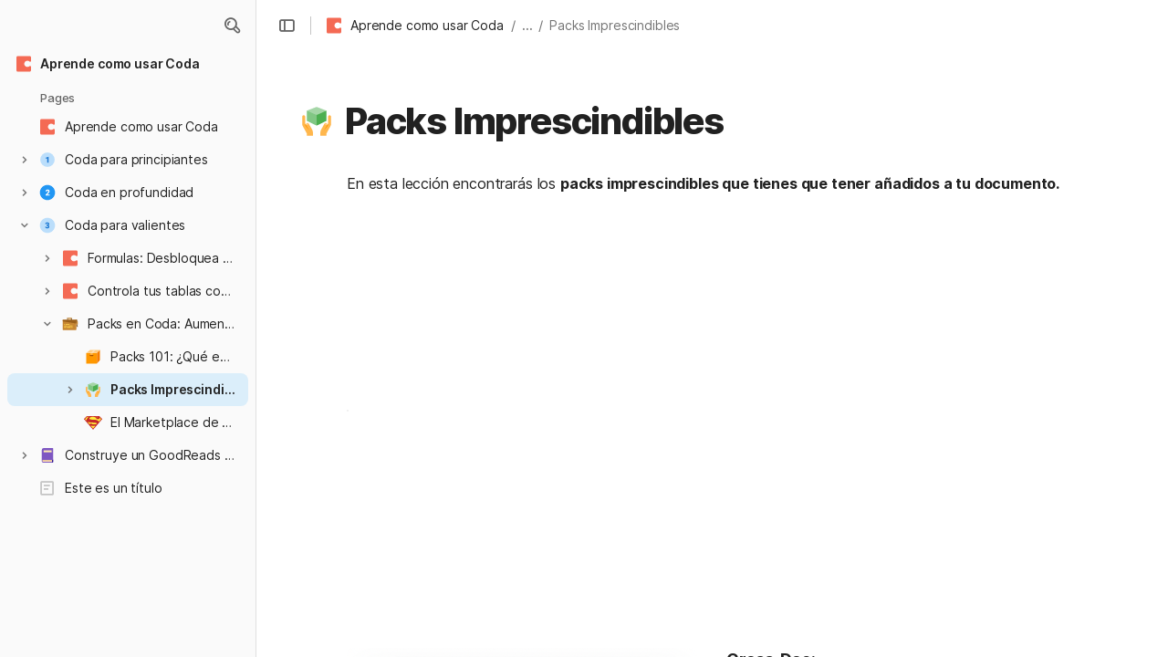

--- FILE ---
content_type: text/html; charset=utf-8
request_url: https://coda.io/@alex-vaughtton/aprende-coda/packs-imprescindibles-52
body_size: 118852
content:

    <!DOCTYPE html>
    <html class="no-js" lang="en-US"><head><meta charSet="utf-8"/><script type="text/javascript" nonce="14312fd935c04d16bb0ebc6253a2748e">(() => { document.documentElement.classList.remove("no-js"); })({})</script><link rel="preload" as="image" href="https://codaio.imgix.net/docs/GqBsuJE1TQ/blobs/bl-M2Mcx741rM/[base64]?auto=format%2Ccompress&amp;fit=max&amp;w=720&amp;crop=entropy" crossorigin="anonymous" fetchpriority="high" imageSrcSet="https://codaio.imgix.net/docs/GqBsuJE1TQ/blobs/bl-M2Mcx741rM/[base64]?auto=format%2Ccompress&amp;fit=max&amp;w=720&amp;crop=entropy 720w, https://codaio.imgix.net/docs/GqBsuJE1TQ/blobs/bl-M2Mcx741rM/[base64]?auto=format%2Ccompress&amp;fit=max&amp;w=1440&amp;crop=entropy 1440w, https://codaio.imgix.net/docs/GqBsuJE1TQ/blobs/bl-M2Mcx741rM/[base64]?auto=format%2Ccompress&amp;fit=max&amp;w=1920&amp;crop=entropy 1920w, https://codaio.imgix.net/docs/GqBsuJE1TQ/blobs/bl-M2Mcx741rM/[base64]?auto=format%2Ccompress&amp;fit=max&amp;w=3840&amp;crop=entropy 3840w"/><link rel="preload" as="style" href="https://cdn.coda.io/assets/browser.c78c75621949f094.css" crossorigin="anonymous"/><link rel="preload" as="font" href="https://cdn.coda.io/fonts/Inter/3.19/Inter-Regular.woff2" crossorigin="anonymous" fetchpriority="high" type="font/woff2"/><link rel="preload" as="font" href="https://cdn.coda.io/fonts/Inter/3.19/Inter-SemiBold.woff2" crossorigin="anonymous" fetchpriority="high" type="font/woff2"/><link rel="preload" as="font" href="https://cdn.coda.io/fonts/Inter/3.19/Inter-Bold.woff2" crossorigin="anonymous" fetchpriority="high" type="font/woff2"/><link rel="preload" as="font" href="https://cdn.coda.io/fonts/Inter/3.19/Inter-ExtraBold.woff2" crossorigin="anonymous" fetchpriority="high" type="font/woff2"/><link rel="preload" as="font" href="https://cdn.coda.io/fonts/Inter/3.19/Inter-Italic.woff2" crossorigin="anonymous" fetchpriority="high" type="font/woff2"/><link rel="icon" type="image/png" sizes="32x32" href="https://cdn.coda.io/icons/png/color/coda-32.png"/><link rel="icon" type="image/png" sizes="192x192" href="https://cdn.coda.io/icons/png/color/coda-192.png"/><link rel="apple-touch-icon" type="image/png" sizes="120x120" href="https://cdn.coda.io/icons/png/color/coda-apple-120.png"/><link rel="apple-touch-icon" type="image/png" sizes="152x152" href="https://cdn.coda.io/icons/png/color/coda-apple-152.png"/><link rel="apple-touch-icon" type="image/png" sizes="167x167" href="https://cdn.coda.io/icons/png/color/coda-apple-167.png"/><link rel="apple-touch-icon" type="image/png" sizes="180x180" href="https://cdn.coda.io/icons/png/color/coda-apple-180.png"/><meta name="msapplication-square70x70logo" content="https://cdn.coda.io/icons/png/color/coda-128.png"/><meta name="msapplication-square150x150logo" content="https://cdn.coda.io/icons/png/color/coda-270.png"/><meta name="msapplication-TileImage" content="https://cdn.coda.io/icons/png/color/coda-270.png"/><meta name="theme-color" content="#fbf7f5"/><meta name="msapplication-config" content="none"/><meta name="msapplication-navbutton-color" content="#fbf7f5"/><meta name="msapplication-TileColor" content="#fbf7f5"/><meta name="apple-mobile-web-app-capable" content="yes"/><meta name="mobile-web-app-capable" content="yes"/><meta name="slack-app-id" content="A0133KXMHNE"/><meta name="google-signin-clientid" content="810194666617-aao45aakf8v25h9v9d9s6hurusbmunhs.apps.googleusercontent.com"/><meta name="google-signin-cookiepolicy" content="single_host_origin"/><meta name="google-signin-scope" content="https://www.googleapis.com/auth/userinfo.profile https://www.googleapis.com/auth/userinfo.email"/><meta name="google" content="notranslate"/><meta name="viewport" content="width=device-width,initial-scale=1,maximum-scale=3"/><script defer="" nonce="14312fd935c04d16bb0ebc6253a2748e" src="https://accounts.google.com/gsi/client"></script><script type="text/javascript" nonce="14312fd935c04d16bb0ebc6253a2748e">(async ({ initLoadedPromiseProperty: e, initLoadedCompleteProperty: t, docId: n, publishedSchemaVersion: r, partnerStackPartnerQueryParam: o, referralGlobalQueryParam: i, darkModeLocalStorageKey: a, darkModeStateAttributeName: s, syncPageContainerDocsChainParam: l, containerDocsChainHeader: c, isBrainApp: u }) => { window.appInstanceId = crypto?.randomUUID?.() || "", window[e] = async function () { async function e(e, t, n) { let r = 1; for (;;)
        try {
            const t = await fetch(e, { headers: { Accept: "application/json", ...n?.headers } });
            if (!t.ok) {
                const n = new Error(`Unable to fetch ${e} (${t.status})`);
                n.clientInitializationStatusCode = t.status;
                try {
                    const e = await t.json();
                    n.clientInitializationErrorPayload = e;
                }
                catch { }
                throw n;
            }
            return t;
        }
        catch (e) {
            const n = e;
            if (5 === r || n.clientInitializationStatusCode && !t.includes(n.clientInitializationStatusCode))
                throw n;
            await new Promise((e => setTimeout(e, 1e3 * r))), r++;
        } } let d = "/api/initLoad"; const p = new URLSearchParams(location.search), h = []; n && (h.push(`docId=${n}`), r && h.push(`publishedSchemaVersion=${r}`)), u && h.push("isBrainApp"); const f = {}, m = p.get(l); m && (f[c] = m); const g = p.get(o), y = p.get(i); g ? h.push(`${o}=${encodeURIComponent(g)}`) : y && h.push(`${i}=${encodeURIComponent(y)}`), h.length > 0 && (d += `?${h.join("&")}`); const v = await e(d, [429, 502, 503], { headers: f }), { trackingConsent: b, loggedIn: w, user: C, isNonPersonalDomain: _, intercomHmac: S, docUser: k, snapshotInitLoadUrls: x, countryCode: A } = await v.json(); if (window.codaUser || (window.codaUser = C), window.docUser = k, window.trackingConsent = b, window.loggedIn = w, window.isNonPersonalDomain = _, window.intercomHmac = S, window.countryCode = A, x) {
        const { blockingShards: t, nonBlockingShards: n, deferredShards: r } = x;
        window.snapshotInitLoadUrls = x, window.snapshotInitLoadUrlPromises = {};
        for (const { url: o } of [...t, ...n, ...r])
            o && (window.snapshotInitLoadUrlPromises[o] = e(o, [429, 500, 502, 503]));
    } (() => { })({}), (() => { window.hj || (window.hj = function () { (hj.q || (hj.q = [])).push(arguments); }); })({}), null === window.localStorage.getItem(a) && "settings" in window.codaUser && window.codaUser?.settings?.[s]?.value && (window.localStorage.setItem(a, JSON.stringify(window.codaUser?.settings?.[s]?.value)), "function" == typeof updateDarkModeState && updateDarkModeState(window.codaUser?.settings?.[s]?.value)), (() => { const e = function (t) { "hidden" === document.visibilityState && (removeEventListener("visibilitychange", e, !0), window.firstHiddenTime = t.timeStamp); }; "hidden" === document.visibilityState ? window.firstHiddenTime = 0 : window.addEventListener("visibilitychange", e, !0); })({}), window[t] = !0, (({ appVersionHash: e, docId: t, eventSource: n, isPageCachedCookieKey: r, lcpEventType: o, loggingServerHostPrefix: i, loggingServerPath: a, navigateEventName: s, sanityMetadata: l, tabVisitDetailsStorageKey: c, uiClientPerfMetricEventName: u, windowVisitIdCookieName: d }) => { function p(r, o) { if (!window.trackingConsent?.analyticsAllowed)
        return !1; const { pathname: s, search: l, hash: c } = window.location, u = [s, l, c].join(""), d = localStorage.getItem("kr-app-session"), p = { batchUuid: "", createdAt: Date.now(), truncationStart: null, truncationEnd: null, docId: t, urlPath: u, buildHash: e, sessionId: d && JSON.parse(d).id, appInstanceId: window.appInstanceId, event: [{ source: n, method: r, clientCreatedAt: Date.now(), context: { docId: t, urlPath: u }, data: o }] }, h = `${i}${a}/event`, f = new Blob([JSON.stringify(p)], { type: "application/json" }); try {
        return navigator.sendBeacon.bind(navigator)(h, f);
    }
    catch (e) {
        return !1;
    } } let h, f; function m(e) { (void 0 === window.firstHiddenTime || e.startTime < window.firstHiddenTime) && (h = e); } function g() { try {
        if (function () { try {
            if (removeEventListener("visibilitychange", g, !0), removeEventListener("pagehide", g, !0), removeEventListener("keydown", g, !0), removeEventListener("click", g, !0), f) {
                for (const e of f.takeRecords())
                    m(e);
                f.disconnect(), f = void 0;
            }
        }
        catch (e) { } }(), h) {
            const e = [];
            for (const t of window.performance.getEntriesByType("resource"))
                h.startTime >= t.startTime && (void 0 === t.duration || t.startTime + t.duration >= h.startTime - 300) && e.push({ name: t.name, start: t.startTime, duration: t.duration });
            const t = { dataPayload: { largestContentfulPaint: h.startTime, largestContentfulPaintSize: h.size, largestContentfulPaintId: h.id, largestContentfulPaintUrl: h.url, windowWidth: window.innerWidth, devicePixelRatio: window.devicePixelRatio, coverImageRenderedWidth: window.coverImageRenderedWidth, coverImageRenderedHeight: window.coverImageRenderedHeight, htmlIsCached: window.htmlIsCached, resources: e }, eventType: o, schemaVersion: window.documentInitContext?.schemaVersion || -1, prerendered: window.prerendered, opVersion: -1, sanityMetadata: l };
            try {
                t.eventId = crypto.randomUUID();
            }
            catch (e) { }
            p(u, t), h = void 0;
        }
    }
    catch (e) { } } window.htmlIsCached = function () { const e = document.cookie.split(";"); for (; e.length;) {
        const t = e.pop();
        let n = t.indexOf("=");
        n = n < 0 ? t.length : n;
        if (decodeURIComponent(t.slice(0, n).replace(/^\s+/, "")) === r) {
            const e = new Date(Date.now() - 86400);
            return document.cookie = `${r}=;expires=${e.toUTCString()}`, !0;
        }
    } return !1; }(), function () { const e = window.performance.timing, t = e.navigationStart, n = { requestStart: e.requestStart - t, responseEnd: e.responseEnd - t, domInteractive: e.domInteractive - t, domComplete: e.domComplete - t }, r = document.querySelector("meta[name='robots']")?.getAttribute("content")?.toLowerCase()?.includes("noindex"), o = { href: window.location?.href, previousHref: window.document?.referrer, soft: !1, userAgent: window.navigator?.userAgent, timing: n, sanityMetadata: l, indexed: !r }; if (window.docCategoryIds && (o.docCategoryIds = window.docCategoryIds), void 0 !== window.Storage && crypto?.randomUUID) {
        const e = function (e) { if (!e)
            return {}; try {
            return JSON.parse(e);
        }
        catch (e) {
            return {};
        } }(window.sessionStorage.getItem(c));
        if (e.tabVisitId || (e.tabVisitId = crypto.randomUUID()), e.lastVisitedPage = e.currentVisitedPage || o.previousHref, e.lastVisitedTime = e.currentVisitedTime, e.currentVisitedPage = window.location?.href, e.currentVisitedTime = Date.now().toString(), o.visitDetails = { tabVisitId: e.tabVisitId, lastVisitedTime: e.lastVisitedTime, lastVisitedPage: e.lastVisitedPage }, window.sessionStorage.setItem(c, JSON.stringify(e)), navigator.cookieEnabled && crypto?.randomUUID) {
            let e = function () { const e = ("; " + document.cookie).split(`; ${d}=`); if (2 === e.length)
                return e.pop().split(";").shift(); }();
            e || (e = crypto.randomUUID(), document.cookie = `${d}=${e}; path=/`), o.visitDetails && (o.visitDetails.windowVisitId = e);
        }
        try {
            o.eventId = crypto.randomUUID();
        }
        catch (e) { }
        p(s, o) && (window.initialNavigateEventSent = !0);
    } }(), function () { try {
        f = new PerformanceObserver(((e, t) => { for (const t of e.getEntries())
            m(t); })), f.observe({ type: "largest-contentful-paint", buffered: !0 }), addEventListener("visibilitychange", g, !0), addEventListener("pagehide", g, !0), addEventListener("keydown", g, !0), addEventListener("click", g, !0);
    }
    catch (e) { } }(); })({"appVersionHash":"38767d9e8728","docId":"GqBsuJE1TQ","eventSource":"event","isPageCachedCookieKey":"is_page_cached","lcpEventType":"LargestContentfulPaint","loggingServerHostPrefix":"https://coda.io","loggingServerPath":"/logging","navigateEventName":"navigate","sanityMetadata":null,"tabVisitDetailsStorageKey":"tab-visit-details","uiClientPerfMetricEventName":"uiClientPerfMetric","windowVisitIdCookieName":"window_visit_id"}); }(); })({"darkModeLocalStorageKey":"krDeviceUserSetting:DarkModeState","darkModeStateAttributeName":"DARK_MODE_STATE","docId":"GqBsuJE1TQ","initLoadedCompleteProperty":"initLoadedComplete","initLoadedPromiseProperty":"initLoaded","partnerStackPartnerQueryParam":"gspk","publishedSchemaVersion":177,"referralGlobalQueryParam":"r","syncPageContainerDocsChainParam":"syncPageContainerDocsChain","containerDocsChainHeader":"X-Container-Docs-Chain","isBrainApp":null})</script><title>Packs Imprescindibles · Aprende como usar Coda</title><link rel="alternate" type="application/json+oembed" href="https://coda.io/api/oembed?url=https%3A%2F%2Fcoda.io%2F%40alex-vaughtton%2Faprende-coda%2Fpacks-imprescindibles-52&amp;format=json" title="Packs Imprescindibles · Aprende como usar Coda oEmbed profile"/><link rel="canonical" href="https://coda.io/@alex-vaughtton/aprende-coda/packs-imprescindibles-52"/><meta name="image" content="https://codaio.imgix.net/docs/GqBsuJE1TQ/blobs/bl-M2Mcx741rM/[base64]?fit=crop&amp;ar=1.91%3A1&amp;fm=jpg"/><meta name="author" content="Alex Vaughtton"/><meta name="article:author" content="Alex Vaughtton"/><meta name="article:published_time" content="2022-04-26T11:50:53.053Z"/><meta name="article:modified_time" content="2025-05-28T23:53:58.550Z"/><meta name="twitter:card" content="summary"/><meta name="twitter:site" content="@coda_hq"/><meta name="twitter:title" content="Packs Imprescindibles · Aprende como usar Coda"/><meta name="twitter:image" content="https://codaio.imgix.net/docs/GqBsuJE1TQ/blobs/bl-M2Mcx741rM/[base64]?fit=crop&amp;ar=1.91%3A1&amp;fm=jpg"/><meta name="twitter:card" content="summary_large_image"/><meta property="og:type" content="website"/><meta property="og:url" content="https://coda.io/@alex-vaughtton/aprende-coda/packs-imprescindibles-52"/><meta property="og:site_name" content="Coda"/><meta property="og:title" content="Packs Imprescindibles · Aprende como usar Coda"/><meta property="og:image" content="https://codaio.imgix.net/docs/GqBsuJE1TQ/blobs/bl-M2Mcx741rM/[base64]?fit=crop&amp;ar=1.91%3A1&amp;fm=jpg"/><meta itemProp="name" content="Packs Imprescindibles · Aprende como usar Coda"/><meta itemProp="image" content="https://codaio.imgix.net/docs/GqBsuJE1TQ/blobs/bl-M2Mcx741rM/[base64]?fit=crop&amp;ar=1.91%3A1&amp;fm=jpg"/><meta name="pid" content="t"/></head><body class=""><noscript><p>JavaScript required</p><p>We’re sorry, but Coda doesn’t work properly without JavaScript enabled.</p></noscript><script type="text/javascript" nonce="14312fd935c04d16bb0ebc6253a2748e">(({ availablePacks: e, clientConfig: t, intercomHmac: n, packAccessControlList: r, pageHeaderData: o, runtimeConfig: i, user: a, isPrerender: s }) => { window.config = t, window.rawRuntimeConfig = i, window.availablePacks = e, window.packAccessControlList = r, window.intercomHmac = n, window.pageHeaderData = o, window.isPrerender = s, a && (window.codaUser = a); })({"availablePacks":null,"clientConfig":{"braze":{"enabled":true,"sdkEndpoint":"sdk.iad-05.braze.com","webSdkKey":"dcc0d6f8-db48-4e34-a078-4c094b493c2d"},"browserVersions":{"Chrome":"106.0","Firefox":"110.0","IOS":"16.4","Opera":"68.0","Safari":"16.4","Samsung Browser":"20.0","Vivaldi":"2.4","WebKit":"615.1.26"},"import":{"trello":{"key":"3dd429c38754043a9872883a88ba6daf"}},"intercom":{"appId":"m22vs7y5","enabled":true,"sumoLogicSessionIdUrl":"https://service.us2.sumologic.com/ui/bento.html#/search/","env":"prod"},"location":{"enabled":true,"locationUpdateInterval":120000,"position":{"enableHighAccuracy":false,"maximumAge":60000,"timeout":10000},"watch":true},"log":{"level":"warn"},"miro":{"clientId":"3074457347940789744"},"name":"Coda","oneTrust":{"dataDomain":"0bb76475-5cc6-48df-8c13-a810bf2494cd","scriptSrc":"https://cdn.cookielaw.org/scripttemplates/otSDKStub.js"},"setup":{"intent":{"docIds":{"assetLibrary":"hx1_UUJUuW","automateWork":"yr-i3hBd9h","inventory":"JTCcut7rw8","meetings":"QxWz9-ouqy","notes":"ciSdK-dntZ","productPlanning":"oN9rjps2_v","teamProject":"VBdBfXjQol"}}},"sprig":{"envId":"PvU6s2EiuTXX","grammarlyEnvId":"TSFBsQOLWCAu"},"statsig":{"clientSdkKey":"client-dubWc4hZRNQwa5oIhfi5JK5a8HHvH2s8NjYhyfFyFx8","enableStatsigRequestsFromClient":true},"grammarlyEndpoints":{"assistantFileUploadUrl":"https://gr-core-prod-assistant-file.s3.amazonaws.com/","authBaseUrl":"https://auth.grammarly.com","capiLocalWsUrl":"wss://capi-local.grammarly.com/freews","capiWsUrl":"wss://capi.grammarly.com/freews","felogUrl":"https://f-log-ai-editor.grammarly.io","femetricsUrl":"https://ai-editor.femetrics.grammarly.io","gatesBaseUrl":"https://gates.grammarly.com","oneGatewayBaseUrl":"https://gateway.grammarly.com","rootHost":"grammarly.com","settingsRegistryBaseUrl":"https://goldengate.grammarly.com","subscriptionBaseUrl":"https://subscription.grammarly.com","treatmentBaseUrl":"https://treatment.grammarly.com","uphookHubUrl":"https://gateway.grammarly.com/uhub"},"grammarlyEnvironment":"prod","superhumanDocsEndpoints":null,"assetUrlPrefix":"https://cdn.coda.io/assets/38767d9e8728","rootAssetUrlPrefix":"https://cdn.coda.io","cdnBlobHost":"https://codahosted.io","cdnBlobHostingUrlFormat":"https://codahosted.io/{0}","env":"prod","codaSingleTenant":null,"debug":false,"faviconName":"coda","googleAuth":{"clientId":"810194666617-aao45aakf8v25h9v9d9s6hurusbmunhs.apps.googleusercontent.com","oneTapEnabled":true},"grammarlyAnalyticsLogging":{"baseUrl":"https://in.grammarly.com","endpoint":"v1/events/ingestion_coda"},"grammarlyLinks":{"accountSettingsUrl":"https://account.grammarly.com","docListUrl":"https://app.grammarly.com","redirectUrl":"https://redirect.grammarly.com/redirect"},"superhumanLinks":{"organizationSettingsUrl":"https://settings.superhuman.com/general","pricingUrl":"https://superhuman.com/plans","settingsUrl":"https://settings.superhuman.com/members","subscriptionUrl":"https://settings.superhuman.com/subscription"},"host":"https://coda.io","hostNameGrammarly":"coda.grammarly.com","protocol":"https","profiler":{"enabled":false},"disableErrorReporting":false,"loggingServerHostPrefix":"https://coda.io","loggingServerPath":"/logging","userApiEndpoint":"https://coda.io","externalApiEndpoint":"https://coda.io","billing":{"stripePublishableKey":"pk_live_DHcK5ES0rVXNNiy27MS85oga","stripeEnabled":true},"recaptchaSiteKey":"6LcWCdgUAAAAADar5DTf3UYv_9dswjctapg3xpi3","packsAuthHost":"coda.io","imgix":{"blobHost":"codaio.imgix.net","blobHostPathPrefix":null,"cdnHost":"cdn-codaio.imgix.net","sanityHost":"sanity-images.imgix.net","webProxyHost":"images-codaio.imgix.net"},"marketo":{"apiHostname":"648-RBQ-128.mktorest.com","formId":1009,"enabled":true},"microsoftTeams":{"clientId":"0e5a38f0-71f9-45e5-952f-8df55bf56a4b"},"sanity":{"useCdn":true,"dataset":"production","projectId":"2epdaewr"},"customDomainCname":"custom.coda.io","isMobile":false,"isCustomDomain":false,"customDomainHostname":null},"intercomHmac":"","packAccessControlList":null,"pageHeaderData":null,"runtimeConfig":{"AdminSettingsResourceCards":[{"description":"Learn about the workspace admin role, adding new admins, and how to identify your admin.","id":"admin-settings-workspace-admins-in-coda","imageUrl":"img/organization/workspace_admins.png","linkText":"Check it out","title":"Workspace admins in Coda","url":"https://help.coda.io/en/articles/3388796-workspace-admins-in-coda"},{"description":"Learn how to delete the workspace, tailor your workspace settings, and more!","id":"admin-settings-create-and-manage-workspace","imageUrl":"img/organization/manage_workspace.png","linkText":"Check it out","title":"Create and manage your Coda workspace","url":"https://help.coda.io/en/articles/3388779-create-and-manage-your-coda-workspace"},{"description":"Learn how to add new Doc Makers and best practices for removing inactive Doc Makers.","id":"admin-settings-manage-new-doc-makers","imageUrl":"img/organization/manage_doc_makers.png","linkText":"Check it out","title":"Manage new Doc Makers","url":"https://help.coda.io/en/articles/3636645-manage-new-doc-makers"},{"description":"How to invite new members, monitor doc and AI activity of existing members, and more.","id":"admin-settings-invite-and-manage-workspace-members","imageUrl":"img/organization/invite_workspace_members.png","linkText":"Check it out","title":"Invite and manage workspace members","url":"https://help.coda.io/en/articles/6103572-invite-and-manage-workspace-members"}],"AdminSettingsResourceCardsV2":{"contentAdminCards":[{"description":"Find all Docs in the Doc Management dashboard.","id":"admin-settings-find-and-manage-docs","imageUrl":"img/organization/manage_docs.png","linkText":"Check it out","title":"Find and manage Docs","url":"https://help.coda.io/en/articles/9006771-manage-docs-in-your-org"},{"description":"How to keep docs alive after someone leaves your company.","id":"admin-settings-manage-doc-transfers","imageUrl":"img/organization/transfer_docs.png","linkText":"Check it out","title":"Manage Doc transfers","url":"https://coda.io/resources/guides/doc-transfers-at-your-company"}],"orgAdminOrWorkspaceAdminCards":[{"description":"Learn about the workspace admin role, adding new admins, and how to identify your admin.","id":"admin-settings-workspace-admins-in-coda","imageUrl":"img/organization/workspace_admins.png","linkText":"Check it out","title":"Workspace admins in Coda","url":"https://help.coda.io/en/articles/3388796-workspace-admins-in-coda"},{"description":"Learn how to delete the workspace, tailor your workspace settings, and more!","id":"admin-settings-create-and-manage-workspace","imageUrl":"img/organization/manage_workspace.png","linkText":"Check it out","title":"Create and manage your Coda workspace","url":"https://help.coda.io/en/articles/3388779-create-and-manage-your-coda-workspace"},{"description":"Learn how to add new Doc Makers and best practices for removing inactive Doc Makers.","id":"admin-settings-manage-new-doc-makers","imageUrl":"img/organization/manage_doc_makers.png","linkText":"Check it out","title":"Manage new Doc Makers","url":"https://help.coda.io/en/articles/3636645-manage-new-doc-makers"},{"description":"How to invite new members, monitor doc and AI activity of existing members, and more.","id":"admin-settings-invite-and-manage-workspace-members","imageUrl":"img/organization/invite_workspace_members.png","linkText":"Check it out","title":"Invite and manage workspace members","url":"https://help.coda.io/en/articles/6103572-invite-and-manage-workspace-members"}],"orgPackAdminCards":[{"description":"Review and approve which Packs for your org.","id":"admin-settings-manage-pack-approvals","imageUrl":"img/organization/manage_packs.png","linkText":"Check it out","title":"Manage Pack approvals","url":"https://help.coda.io/en/articles/5574990-enable-pack-approvals-and-manage-requests"},{"description":"Use custom configs to manage Pack access and functionality.","id":"admin-settings-configure-custom-pack-access","imageUrl":"img/organization/configure_packs.png","linkText":"Check it out","title":"Configure custom Pack access","url":"https://help.coda.io/en/articles/8511472-configure-custom-access-to-packs"}]},"AiEditorImportIdorProtectionEnabled":"enabled","AiEditorOnboardingEnabled":"enabled","AiEditorSharing":"enabled","AiEditorSharingContactAutocomplete":"enabled","AiEditorSynonymsEnabled":"enabled","AiEditorWordExportEnabled":"enabled","AndroidTypingFix":{"delayMillis":60,"enabled":"enabled"},"ApiMaxSnapshotSizeMB":125,"AsanaImporterSetting":{"configByBrowsing":true,"configByUrl":true,"importEnabled":false},"AsyncFormulaEngineClientFatalErrorTypes":["apply","back_dependencies_requested","calc-complete","clear-expr-cache","deferredHydrate","dep_request","dependent_grid_ids","doc_size_request","documentLoadCompleted","exec-expr","hydrate","rebase","version-updated"],"AudioEmbedPlayback":"enabled","BentoOnboardingFullPageEmbedExample":"https://docs.google.com/document/d/1xNqxMin1X0os8NIKe2Z6WsZFv2Qk7An3IHbU4zClpcE/edit","BentoOnboardingProductManagersTemplateId":"5goHYTftnd","BentoOnboardingProductManagersTestTemplateId":"ovVnOqlCyH","BlobDefaultEmbed":"enabled","BlockIntercomService":"enabled","BrainPeopleSettings":{"fuzzyNameMatchThreshold":0.7,"servingSequencesPerPackLimit":3},"BrainTenantEnabled":"enabled","BrazeBannerEnabled":"enabled","BrazeCardEnabled":"enabled","BrowserLogTransportConfig":{"rateLimitAddedDelayMillis":300000,"sendDelayMillis":10000,"useIdb":true,"useSocket":true},"CalloutInvalidContentCutoffTimestamp":1666422000,"CanvasCellOverlay":"enabled","CardViewRenderLimitConfig":{"columnLimit":20,"rowLimit":1000},"CodaAgentRestrictions":{},"CodaBrainChatBoxDisclaimer":"**Coda Brain is an early access preview and can make mistakes.**\nPlease verify important details and provide feedback with the thumbs up and thumbs down buttons.\n\n**Just getting started?**\nCoda Brain can help search across docs, query data in external tools, and summarize key decisions. It *can not yet* perform complex analysis or take action on your behalf. [Go here](https://coda.io/docs/brain/apps/connectedApps) to see everything you have in your Brain.","CodaBrainColumn":"enabled","CodaBrainDynamicTableIngestion":"enabled","CodaBrainExtensionId":"ocjjmmnhefcaopncklmdodfglamkeign","CodaBrainExtensionIds":["ocjjmmnhefcaopncklmdodfglamkeign","pbdpddefpmdbfdgkaknnmimgjmjoefmj","cdgkmagmdldlpiglliebaajdpdkigcbi","dipjbaeecehmimeelgehcodalckeklid","clppjidbanhondokgacbbbhdnihejpad"],"CodaBrainIngestionStatusStalenessUpdates":"enabled","CodaBrainIngestionStatusThresholds":{"map":{"connection":0.99,"maxNumFailingTablesToDisplay":20,"stalenessDays":7,"table":0.8}},"CodaBrainMetaOnlyIngestions":["31459","1076"],"CodaBrainPackMakerTools":"enabled","CodaBrainPacksRequiringAuthForUserMapping":[1013,31997],"CodaBrainPacksRestrictedToSingleIngestion":["1076"],"CodaBrainPacksWithOauthReferringToCoda":[1003,1004,33739,31997,1052,31459],"CodaBrainQuickConnectIngestionParameters":{"map":{}},"CodaBrainRemovePackListPerOrg":[1000,1059],"CodaBrainSyncTablesIgnoreList":{"1004":["Threads"],"1010":["Pages"],"1013":["CodeSearch"],"1021":["Docs","DocAnalytics"],"1022":["JobOpenings","ApprovalFlows"],"1052":["ServiceDeskIssues","Components","Projects","Groups","GroupMembers","RoleMembers"],"1076":["GroupMemberships"],"1083":["Commits"],"1090":["Fields"],"10591":["Channels"],"11262":["Table","TableByUrl"],"11404":["Calls"],"11512":["Portfolios","Projects","Sections","TasksAll","Teams","Goals","Workspaces","Users","TeamMembers"],"11563":["ServiceDeskIssues","Projects","Components"],"11867":["Commits"],"31997":["Contents","Groups","GroupMembers","Blogs","Users"]},"CodaBrainUseLivePackVersion":"enabled","CodaBrainUseV1OauthUserMapping":"enabled","CommentsUpdateCheckCreatorInitSeconds":1748379600,"ConfluenceDataCenter":"enabled","ConfluenceImporterSettings":{"importCatalogCheckboxStateV2":true,"importFolderSupport":true},"ContactSalesInAppPrompt":"disabled","CopyLinkLineAction":"enabled","CrossDocAlwaysHydrateViewsOnBrowserDocs":"disabled","CrossDocLimitSourceFileSize":"enabled","CurrencyImprovements":"enabled","CustomerSuccessActivationCalendar":"https://hello.coda.io/calendar/team/t/42","CustomerSuccessProUpgradeCalendar":"https://hello.coda.io/calendar/team/t/36","CustomerSuccessTeamUpgradeCalendar":"https://hello.coda.io/calendar/team/t/37","DerankOrgDeniedPacks":{"enabledForOrganizationIds":["org-fvsM1Ax149"],"fullyEnabled":false},"DisableSyncTableRowMove":"enabled","DisplayImpactAtRefOptimization":2,"DocListSearchHistory":"enabled","DocSizeGracePeriodDays":14,"DocSizeUiImprovements":"disabled","DrawingLayerRemovalOnMsOfficePaste":"enabled","DynamicEnterpriseSeatMinimums":"enabled","EmbedCacheEvictionTimeMs":14400000,"EmbedCacheSize":5,"EmbedCaching":"enabled","EmbedStylingDisabledUrlRegexes":["^https:\\/\\/twitter.com\\/\\w+\\/status\\/\\d+(\\?.*)?(\\#.*)?$"],"EnableCodeBlocksFoldingSupport":"enabled","ExternallyBackedSyncGrids":0,"FolderColorsInsteadOfIcons":"enabled","FolderManagers":"enabled","FolderUiSimplification":"enabled","ForethoughtSetting":{"apiKey":"7bcb73ff-81ab-4151-986a-2f8a53d18624","enabled":true,"env":"production","origin":"https://solve-widget.forethought.ai"},"FreeTierQuotaLimits":{"objectsCount":50,"rowCount":1000},"GalleryBacklinkVisibility":{"enabledFeatureSetIds":["Basic","Pro"],"enabledWorkspaceIds":["ws-F-IGtUdAMa","ws-cNqmyTG0B9"]},"GenericTemplateOnboardingDocId":"wT_t99aecC","GoogleDocsImporterSettings":{"importCatalogCheckboxStateV2":true},"GrammarlyAnalyticsLogging":"enabled","HideCopyDocuments":["63guaYOU3C"],"HomeDropdown":"enabled","ImportersMaxActiveWorkflows":120,"ImportersMaxActiveWorkflowsPerUser":2,"IndexDrivenInvalidation":2,"InformationalTourLimit":3,"InsertPostImportTasksViaWorkflow":"enabled","LogTransportDisabledMatches":["Error loading form document.*The specified key does not exist","network error","OpaqueCrossDomainXhrError","Request error status 0","Object Not Found Matching Id","Invalid sync table tag found","safari-web-extension"],"MarkdownPasteDetection":"enabled","MarketoFormSubmittedMessage":{"map":{"1475":"Thank you! Please show this form to a member of the Coda team at the booth."}},"MaxCalcDocSize":325,"MissingDocOwnerGracePeriodDays":7,"MobileTour":"enabled","MobileWelcomeDocExperiment":{"forcedOnTreatment":"Treatment","name":"E-116","state":"forcedOn","timestamp":1662652800},"MobileWelcomeDocId":"zqUlRZPOIs","NewAccountDefaultDocSettings":"enabled","NewMakerBillingModelOfferPromoVisible":"disabled","NewMoveAndCopyDialog":"enabled","NotionImporterSettings":{"importCatalogCheckboxStateV2":true},"OnboardingQuestionMapping":{"map":{"collaborative-docs":{"canvasOnboardingPageId":"section-w1Orf3imB5","docId":"wT_t99aecC","pageId":"sumB5"},"engineering":{"docId":"TbgQIKlZJG"},"founder":{"docId":"43v0xPkP8_"},"generic-team-hub":{"docId":"Mep2ccABNl"},"other-team":{"description":"Build flexible solutions for meetings, projects, and team wikis.","icon":"rocket","key":"other-team","name":"Different kind of team"},"product-team":{"description":"Plan, track, and launch with roadmaps, OKRs, and more.","docId":"5goHYTftnd","docTitle":"Coda for Product Managers","icon":"goal","key":"product-team","name":"Product management"},"project-tracking":{"canvasOnboardingPageId":"section-Y70nbB-PWJ","docId":"wT_t99aecC","pageId":"suPWJ"},"sales":{"docId":"G1uYCKVD5G"},"soloist":{"docId":"i8hg94Q_Zn"},"team-hub":{"canvasOnboardingPageId":"section-HIgVb1Cjrg","docId":"wT_t99aecC","pageId":"sujrg"}}},"OneTrustCookie":"enabled","OrgDefaultWorkspaceLaunchTimestamp":1737014400,"OrgDocsDashExternallySharedUserDomains":"enabled","OversizedCanvasCellsInCopyInfo":"disabled","PackEntrypointEditEnable":"enabled","PackIdsDisablingConnectionSelectorForManagedTemplateIngestion":[31997,1004],"PacksAsAgents":"enabled","PacksSyncTableAutoGrowthColumnLimit":100,"PacksSyncTableColumnPickerMaxAllowedColumns":500,"PacksToExcludeForBrainBackedGrids":[],"PacksToIncludeForBrainBackedGrids":[],"PaletteLoggerSettings":{"clientKey":"7624792f-4c9e-4ef5-8a18-011656451475","enabled":true},"PersonalizationUseCaseToDocId":{"collaborative-docs":"efOjuH9qma","project-tracking":"pUfdy1jyNl","team-hub":"QwcI0fuL0t"},"PinToWorkspaceAdminToggle":"enabled","PinnedWelcomeDocStartTimestamp":1652914800,"PrBotChecklistEnabled":"enabled","PrBotChecklistInfo":{"map":{"docId":"If8qf73Lg3"}},"PreapprovedEmbedDomainsAllowlist":["app.klue.com","tableau.qprod.net","sdk.docs.matterway.io","iframe.mediadelivery.net","app.usebubbles.com","coda.embed-omniapp.co","beta.renegadepartners.com"],"PrerenderTemplateScreenshotSetting":{"enabled":true},"PrintDisabledDocs":["DM95HPuG3X"],"Promotions":{"aiEditorSharing":"on","callouts":"on","codeBlocks":"on","customIcons":"on","defaultDateFormats":"on","editableCanvasColumnPreview":"off","filterBar":"off","forms":"off","messageBuilder":"off","rowDetailPosition":"on","suggestChanges":"on","syncPages":"on"},"PurgeColumnGcCleanup":"enabled","QuipImporterSetting":{"configByBrowsing":true,"configByUrl":true,"importCatalogCheckboxStateV2":true,"importComments":false},"RecalculateDocSizeOnCF":"enabled","RecommendationTrayTemplates":{"templates":[{"description":"Track team\u2019s tasks, status, dates and assignees.","icon":"checked-2","id":"OqYnVjAiRA","name":"Tasks","preview":"tasks.png"},{"description":"Your meeting, in a single table.","icon":"note","id":"SskXwKa6vT","name":"Meeting notes","preview":"meeting-notes.png"},{"description":"A structured, interactive brief for your project.","icon":"sorting-arrows","id":"m5RpCySzp5","name":"Two-way writeup","preview":"project-brief.png"},{"description":"Get a quick pulse on how your team is feeling.","icon":"heart-with-pulse","id":"UH9ZtSIKxZ","name":"Team sentiment","preview":"team-sentiment.png"}]},"RelationsAndSubtables":"enabled","RelationsCellDisplay":"enabled","RepeatOnboardingQuestions":"enabled","ResourceBarContentCardFallback":[],"ResourceVideoTypeEnabled":"enabled","ReverseTrial":"disabled","RowColumnEvalTokenDisplayImpactNeverCoercion":"disabled","RunawayCalcAlertThresholdMillis":300000,"SaveCellContentOnEsc":"enabled","ScrollPreventerLegacyLookup":"enabled","ShareNudgeTourWaitSeconds":1200,"ShareWithAllDomainsInOrg":"disabled","ShareWithCodaSupportDurations":"disabled","SolutionsInsertPanelSearchHints":["What do you want to make today?","What should we make today?","What\u2019s your doc missing?","Try typing \u201Cteam wikis\u201D","Try typing \u201Cproject tracker\u201D","Try typing \u201COKRs\u201D","Try typing \u201Cproposal\u201D","Callouts, buttons, and timers...oh my!","Let\u2019s find your missing piece...","Add something special to your doc?","Let\u2019s spice up your doc...","What building blocks should we add?"],"SolutionsInsertPanelTemplateCollections":[{"includedTemplates":["OqYnVjAiRA","SskXwKa6vT","m5RpCySzp5","UH9ZtSIKxZ","p_kFApE5IC","e4W19IrOpS","gh_e88HHQG","yQ7TKrzDXr","oLUXb3gaS-","9IQ0OL35fE","fiQEGl51xm","NHzsq4VNYq"],"title":"Recommended"},{"includedTemplates":["3Npjh8Hnst","aTnykHeZX0","0WGPokbcVj","m5RpCySzp5","p_kFApE5IC","xge2OTvDTL","e4W19IrOpS","QgocGGMO0Z","r6uPp4CexX","k2SwLOp9Jk","UH9ZtSIKxZ","uRrtUtF1bU","OqYnVjAiRA","4OyBXYkSxU","pNV8LlkEvg","n8biIrbUxT","7v_MJ7TrRW","rK8SO5acO1","NK65AMLw5J","SYWq7mRKmv","WFDip9V-7q","9060tOo0EC","9IQ0OL35fE","zTo2lbhwKt","ZW9ApDT7WG","QlxoRLYH2z","33DCrDC137","ESo4VW4Ykm"],"title":"Product"},{"includedTemplates":["Ou9-kVKF5Z","m5RpCySzp5","yQkd_SBSr8","k2SwLOp9Jk","l6yOLrNMz6","QgocGGMO0Z","r6uPp4CexX","UH9ZtSIKxZ","7v_MJ7TrRW","CtrDLwWWRX","jmabH0CVrC","9IQ0OL35fE","gRYZy1xRQ1"],"title":"Design"},{"includedTemplates":["fLChMhHLgo","m5RpCySzp5","QgocGGMO0Z","PukyO3AXkw","n8biIrbUxT","r6uPp4CexX","rK8SO5acO1","NK65AMLw5J","9IQ0OL35fE","gRYZy1xRQ1"],"title":"Marketing"},{"includedTemplates":["cHOqWKW0aH","OqYnVjAiRA","SskXwKa6vT","m5RpCySzp5","p_kFApE5IC","e4W19IrOpS","QgocGGMO0Z","UH9ZtSIKxZ","rK8SO5acO1","NK65AMLw5J","9060tOo0EC"],"title":"Sales & success"},{"includedTemplates":["E4Uv702GPF","m5RpCySzp5","r6uPp4CexX","OqYnVjAiRA","4OyBXYkSxU","pNV8LlkEvg","7v_MJ7TrRW","yo_AClmTGo","wlcsDEZfne","QgocGGMO0Z","UH9ZtSIKxZ","SYWq7mRKmv","WFDip9V-7q","9060tOo0EC","lNZywZtlD0","zNHhOVjkzM","Gh4mLjcK3s"],"title":"Engineering"},{"includedTemplates":["fiQEGl51xm","NHzsq4VNYq","3RichwBO9Q","9IQ0OL35fE","hR20xq0pUh","CdbBRP_7RY","EShlzx8hy6","WMzt489o5l","QmQzw2EfnY","jtyQ4HdFjI","SSufVoNHAv","QlxoRLYH2z","iDpnFEiuFW","gnbaz5RJZR","XaObfCA1Q5","JJ3JrW_YEu","FCm8SKR3A8"],"title":"Personal"},{"includedTemplates":["dW1YOl_vbz","EcAhTHN1de","u5MMue5xAc","CcQN_EBgUT","4Ckogmqnp8","CbjTPcOwm_","7KVneJ3L2o","boUpOzKqbL","uRrtUtF1bU","EShlzx8hy6","9IQ0OL35fE"],"title":"Company"},{"includedTemplates":["8O-R1g5VMr","QitYa7p3Dw","o9dVvJ0OOM","ZsdZofMAHv","hR20xq0pUh","2LIrQ4x0XL","VgFWVXRvAL","yrMZuZAc3O","HbL8Byx1A2","pNV8LlkEvg"],"title":"Coda tricks"}],"SolutionsInsertPanelTemplateCollectionsBraze":"enabled","SplitPackAgentPublishing":"disabled","SplitTableRefreshCellCount":250,"SprigSetting":{"apiRequestsEnabled":true,"grammarlySprigEnabled":true,"sdkEnabled":true},"StringEmojiWordBreak":"enabled","StripeConnectCountries":[{"cdnFlagPath":"/external/img/flags/ar.svg","code":"AR","name":"Argentina"},{"cdnFlagPath":"/external/img/flags/au.svg","code":"AU","name":"Australia"},{"cdnFlagPath":"/external/img/flags/at.svg","code":"AT","name":"Austria"},{"cdnFlagPath":"/external/img/flags/be.svg","code":"BE","name":"Belgium"},{"cdnFlagPath":"/external/img/flags/bn.svg","code":"BN","name":"Brunei"},{"cdnFlagPath":"/external/img/flags/ca.svg","code":"CA","name":"Canada"},{"cdnFlagPath":"/external/img/flags/co.svg","code":"CO","name":"Colombia"},{"cdnFlagPath":"/external/img/flags/cz.svg","code":"CZ","name":"Czech Republic"},{"cdnFlagPath":"/external/img/flags/ec.svg","code":"EC","name":"Ecuador"},{"cdnFlagPath":"/external/img/flags/ee.svg","code":"EE","name":"Estonia"},{"cdnFlagPath":"/external/img/flags/fr.svg","code":"FR","name":"France"},{"cdnFlagPath":"/external/img/flags/de.svg","code":"DE","name":"Germany"},{"cdnFlagPath":"/external/img/flags/gr.svg","code":"GR","name":"Greece"},{"cdnFlagPath":"/external/img/flags/jp.svg","code":"JP","name":"Japan"},{"cdnFlagPath":"/external/img/flags/jo.svg","code":"JO","name":"Jordan"},{"cdnFlagPath":"/external/img/flags/mx.svg","code":"MX","name":"Mexico"},{"cdnFlagPath":"/external/img/flags/nl.svg","code":"NL","name":"Netherlands"},{"cdnFlagPath":"/external/img/flags/nz.svg","code":"NZ","name":"New Zealand"},{"cdnFlagPath":"/external/img/flags/no.svg","code":"NO","name":"Norway"},{"cdnFlagPath":"/external/img/flags/pk.svg","code":"PK","name":"Pakistan"},{"cdnFlagPath":"/external/img/flags/ph.svg","code":"PH","name":"Philippines"},{"cdnFlagPath":"/external/img/flags/pl.svg","code":"PL","name":"Poland"},{"cdnFlagPath":"/external/img/flags/sa.svg","code":"SA","name":"Saudi Arabia"},{"cdnFlagPath":"/external/img/flags/sk.svg","code":"SK","name":"Slovakia"},{"cdnFlagPath":"/external/img/flags/kr.svg","code":"KR","name":"South Korea"},{"cdnFlagPath":"/external/img/flags/es.svg","code":"ES","name":"Spain"},{"cdnFlagPath":"/external/img/flags/lk.svg","code":"LK","name":"Sri Lanka"},{"cdnFlagPath":"/external/img/flags/se.svg","code":"SE","name":"Sweden"},{"cdnFlagPath":"/external/img/flags/ch.svg","code":"CH","name":"Switzerland"},{"cdnFlagPath":"/external/img/flags/ae.svg","code":"AE","name":"United Arab Emirates"},{"cdnFlagPath":"/external/img/flags/gb.svg","code":"GB","name":"United Kingdom"},{"cdnFlagPath":"/external/img/flags/us.svg","code":"US","name":"United States"}],"SubmenuSafeArea":"enabled","SyncTableInitialRowLimitPerPack":{"map":{"40119":10000}},"TabbedViews":"disabled","TabbedViewsLaunchAnnouncement":"disabled","TablePasteRowWarningHighLevel":250,"TemplateCollections":[{"includedTemplates":["wT_t99aecC","FTk9mo4NY4","6p13TLquJW","jI90LcTB3T"],"subtitle":"Jump into Coda with these templates to help you learn, work, and collaborate efficiently.","title":"Recommended"},{"includedTemplates":["E4Uv702GPF","gRYZy1xRQ1","aTnykHeZX0","5goHYTftnd","E1Z74hLVMH","ZLc7FDk-B8","Q5P2UHJUl5","fLChMhHLgo","nGikdDxtaP","G1uYCKVD5G","cHOqWKW0aH","m5RpCySzp5","r6uPp4CexX","TbgQIKlZJG","ULGew5FSia","Ou9-kVKF5Z","3Npjh8Hnst","JJ3JrW_YEu","xpPVVR9aBK","Nj5nSFrp7A","BYIlEJaR3F","ZfZCaNEhZh","CaPTkbE30G","7ELBxkSiCn","K1_LMNAfTg","h_Vf7cuXKQ","SYWq7mRKmv","wlcsDEZfne","MFNzVUQ-Sd","CtrDLwWWRX","rK8SO5acO1","jWk5LnL8iY","PukyO3AXkw","zNHhOVjkzM","yQkd_SBSr8"],"subCollections":{"Design":["Ou9-kVKF5Z","yQkd_SBSr8","m5RpCySzp5","CtrDLwWWRX","PukyO3AXkw","E1Z74hLVMH","E4Uv702GPF","ZfZCaNEhZh"],"Engineering":["TbgQIKlZJG","CaPTkbE30G","Nj5nSFrp7A","7ELBxkSiCn","MFNzVUQ-Sd","wlcsDEZfne","r6uPp4CexX","E1Z74hLVMH","aTnykHeZX0","SYWq7mRKmv","zNHhOVjkzM","K1_LMNAfTg"],"Marketing":["aTnykHeZX0","BYIlEJaR3F","fLChMhHLgo","jWk5LnL8iY","E4Uv702GPF"],"Product":["5goHYTftnd","gRYZy1xRQ1","ZLc7FDk-B8","7ELBxkSiCn","E1Z74hLVMH","3Npjh8Hnst","E4Uv702GPF","aTnykHeZX0","m5RpCySzp5","Q5P2UHJUl5","nGikdDxtaP"],"Sales":["G1uYCKVD5G","xpPVVR9aBK","cHOqWKW0aH","ULGew5FSia","JJ3JrW_YEu","h_Vf7cuXKQ","rK8SO5acO1"]},"subtitle":"Customizable solutions to help your department work more efficiently and effectively.","title":"Browse by team"},{"includedTemplates":["b6LhvVVJTt","OqYnVjAiRA","ZW9ApDT7WG","E1Z74hLVMH","FTk9mo4NY4","fLChMhHLgo","j5Sn7FZmMU","xge2OTvDTL","9060tOo0EC","b0HQi4Vcq4","CcQN_EBgUT"],"subCollections":{"Manage":["ZW9ApDT7WG","xge2OTvDTL","OqYnVjAiRA"],"Measure":["b6LhvVVJTt","j5Sn7FZmMU","9060tOo0EC","CcQN_EBgUT"],"Plan":["fLChMhHLgo","b0HQi4Vcq4","E1Z74hLVMH","FTk9mo4NY4"]},"subtitle":"Organize tasks, timelines, team members, and more with these templates that grow with you.","title":"Projects"},{"includedTemplates":["Q5P2UHJUl5","m5RpCySzp5","ZGm_STEyea","g-0L-g0iVS","n8biIrbUxT","u5MMue5xAc","boUpOzKqbL","SskXwKa6vT","dvT7o7YAkT","ESo4VW4Ykm","9jGgIc7vDR","yQkd_SBSr8","_4HbB4N6zD","7v_MJ7TrRW","HStxETUlS1","gh_e88HHQG","SNpDN2j5-W"],"subCollections":{"Brief":["boUpOzKqbL","dvT7o7YAkT","ZGm_STEyea","_4HbB4N6zD","7v_MJ7TrRW","n8biIrbUxT","SNpDN2j5-W","m5RpCySzp5"],"Meeting notes":["SskXwKa6vT","g-0L-g0iVS","HStxETUlS1"],"Team hub":["ESo4VW4Ykm","9jGgIc7vDR","yQkd_SBSr8","gh_e88HHQG","Q5P2UHJUl5","u5MMue5xAc"]},"subtitle":"Track decisions, meeting history, team info, and more.","title":"Documentation"},{"includedTemplates":["nGikdDxtaP","e4W19IrOpS","NQbEqGH3oM","UH9ZtSIKxZ","GNCh0CSkjw","xwZkAfjGEG","4ulNkEc9zL","0WGPokbcVj","YEr0guf2Tk","33DCrDC137","_ZoPIQwKge","WDp9E5s-qe","rOkt8ZB-fI","un5Lkgv3_g","L7S0g6HQyy"],"subCollections":{"Brainstorm":["NQbEqGH3oM","0WGPokbcVj","YEr0guf2Tk","WDp9E5s-qe","GNCh0CSkjw"],"Decision-making":["4ulNkEc9zL","nGikdDxtaP","L7S0g6HQyy","e4W19IrOpS"],"Status":["33DCrDC137","_ZoPIQwKge","xwZkAfjGEG","rOkt8ZB-fI","un5Lkgv3_g","UH9ZtSIKxZ"]},"subtitle":"Prep, organize, and log your meetings for optimized collaboration.","title":"Meetings"},{"includedTemplates":["i8hg94Q_Zn","NHzsq4VNYq","Pkbjxt8rgV","18Rf0Zcewg","QmQzw2EfnY","pT4W3O5BLw","fiQEGl51xm","-XmbJy5Ptq","p7eiyRophV","xYqJtu33Jp","dgoSl7ViAr","jtyQ4HdFjI","LtTIQnPc8x","S1qsyletaM","lhik490NxS","XaObfCA1Q5","69AKyykJFv","j6QqBZBZs6","SSufVoNHAv","3RichwBO9Q","jmabH0CVrC","WMzt489o5l","jFkjmTtIlm","cunPCf2JH5","JJ3JrW_YEu","h_Vf7cuXKQ","cHOqWKW0aH","QlxoRLYH2z","eScjRg7V3s"],"subCollections":{"Entertainment":["dgoSl7ViAr","jtyQ4HdFjI","LtTIQnPc8x","S1qsyletaM","69AKyykJFv","jFkjmTtIlm"],"Productivity":["-XmbJy5Ptq","p7eiyRophV","xYqJtu33Jp","18Rf0Zcewg","NHzsq4VNYq","lhik490NxS","XaObfCA1Q5","j6QqBZBZs6","SSufVoNHAv","3RichwBO9Q","jmabH0CVrC","WMzt489o5l","cunPCf2JH5","QmQzw2EfnY","JJ3JrW_YEu","h_Vf7cuXKQ","cHOqWKW0aH","QlxoRLYH2z","fiQEGl51xm","eScjRg7V3s","Pkbjxt8rgV","pT4W3O5BLw"]},"subtitle":"Plan and prioritize your goals, responsibilities, and routines.","title":"Personal"}],"TemplateManagementSanity":{"inlineInsertMenu":false,"insertPanel":false,"newDocDialog":true,"newDocDialogSearch":true,"recommendationTray":true},"TextDocImporterSettings":{"usePlanWithoutHtmlContent":true},"TimelineLoadDelay":150,"TimelineViewRenderLimitConfig":{"rowLimit":500},"TourTimestampsForExistingUsers":{"map":{"InDocUniversalSearch":1688194800,"WorkspaceHomeOrientationTours":1632945090}},"TourTimestampsForNewUsers":{"map":{"DocListWelcome":1759190400,"DocOrientationForEditors":1759190400,"DocOrientationTours":1625778000,"FirstTableInsert":1627930800,"NewDocOwnerChecklist":1710946800,"OnboardingQuestionsDialog":1689786000,"TableCreationForDocMakers":1759190400,"TableHelpCallouts":1688682600,"UserQualification":1657730400}},"TransactionSizeLimits":{"errorLimit":1000,"logLimit":500},"UnifiedSearchBeta":"enabled","UpdateUrlBarOnAnySelection":"enabled","VerifyCustomDomainsIpAddresses":["52.27.113.22","44.240.246.212","44.225.108.22"],"ViewInitialVisibleColumnCount":100,"VirtualizeCards":"enabled","WelcomeDocCompleteList":["GSCjKrAkPV","tC11c6-0C6","-I4rychphb"],"WelcomeDocDefaults":{"docId":"GSCjKrAkPV","docTitle":"${firstName}'s Coda Playground","documentTag":"Start here!","pageIdForTableOnboarding":"section-5icTc3GwMj","tableOnboardingTemplateDocId":"9CaXO1g0PA","targetPageTitleAfterOnboarding":"Welcome to your Coda playground!","tourId":"canvas-onboarding-for-playground-doc-v3"},"WelcomeDocExpandedBehaviors":"enabled","WelcomeDocId":"jI90LcTB3T","WorkspaceHomeCustomizations":[{"matchString":"ws-u9o9IMabq6","settings":{"hiddenDocListTabsDefault":["trending","starred","me"],"hiddenDocListTabsForDocMakers":["trending"],"hideCustomWorkspaceBannerForDocMakers":true,"hidePricingInHeader":true,"hideTierAndBillingChips":true,"recentDocsShowRecentViewsOnly":true}},{"matchString":"ws-3XoZfJnXFC","settings":{"hiddenDocListTabsDefault":["trending"],"hidePricingInHeader":true,"hideTierAndBillingChips":true,"recentDocsShowRecentViewsOnly":true}}],"WorkspaceMembersExport":"enabled"},"user":null,"isPrerender":null})</script><script type="text/javascript" nonce="14312fd935c04d16bb0ebc6253a2748e">(async ({ docCategoryIds: e, formInitContext: t, initContext: n, noSplash: r, viewMode: o, workerJs: i, workerJsDomPath: a, docUser: s, publisherGoogleAnalyticsId: l, publisherPrivacyPolicyUrl: c, coverImageUrl: u }) => { window.documentInitContext = n, window.formInitContext = t, window.noSplash = r, window.workerJsPath = i, window.workerJsDomPath = a, window.docCategoryIds = e, window.viewMode = o, s && (window.docUser = s), l && (window.publisherGoogleAnalyticsId = l), c && (window.publisherPrivacyPolicyUrl = c), u && (window.coverImageUrl = u); })({"docCategoryIds":["55b9d036-1c37-42c8-ad7c-fe70c5b8f2ba","3dbbd928-2e62-4191-b4fa-607f3e198aa8"],"formInitContext":null,"initContext":{"docId":"GqBsuJE1TQ","blockingShards":[],"nonBlockingShards":[],"deferredShards":[],"schemaVersion":177,"latestOpVersion":null,"latestSnapshotOpVersion":null,"availabilityState":"ONLINE","pageCount":46,"title":"Aprende como usar Coda","icon":"coda","ownerUserInfo":{"pictureUrl":"https://images-codaio.imgix.net/https%3A%2F%2Flh3.googleusercontent.com%2Fa%2FACg8ocI5K6VyCJVfmXZaz6zu3LFA8KTLhp4VIDyJRRhM_V4exAGiva0%3Ds96-c?ixlib=js-3.8.0&auto=format%2Ccompress&fit=crop&w=360&h=360&crop=faces&s=5ea051de76005a3825a9148689bf6bf9","name":"Alex Vaughtton","userId":851112,"deactivationTimestamp":null},"sourceDocId":null,"sourceDocOpTimestamp":null,"infosCreationTimestamp":1648637143.30773,"infosCreatedByUserId":851112,"workspaceBillingInfo":{"workspaceId":"ws-S3mVMgusYu","workspaceName":"Alex's Workspace","personalFolderUserId":851112,"featureSetId":"Team","brainFeatureSetId":null,"docSizeLimits":{"objectsCount":-1,"rowCount":-1,"attachmentSizeMB":-1,"singleAttachmentSizeMB":250},"docSizeLimitsContext":{"isSoloistDoc":false},"billingAccountStatus":"ACTIVE","billingAccountDesignation":"MAKER_FUND","billingAccountScheduledCancellationTimestamp":null,"billingAccountScheduledLockTimestamp":null,"gracePeriodDeadlineTimestamp":null,"latestQuotaInfo":{"PeriodicAutomation":{"type":"PeriodicAutomation","usage":0,"limit":-1},"RowAutomation":{"type":"RowAutomation","usage":0,"limit":-1}},"packsTrialInfo":{},"billedFeatureSetId":"Team","externalFeatureSetId":null,"subscriptionTrial":null,"subscriptionTrialSelfServeEligibility":null,"organizationId":null,"customDocMakerRequestFlowEnabled":false,"newMakerBillingModel":false,"nomosOrganizationId":null},"docOwnerReferralToken":"UcjhCIVwRFybAolb0N2DCg","documentType":"DOC","potentiallyStaleSnapshotSize":1.6753206253051758,"installedPacks":[{"packId":1000,"packVersion":"47.0.0","externalMetadataUrl":"https://codahosted.io/packs/1000/47.0.0/metadata/[base64].json","name":"Slack","description":"Connect the spaces where your team collaborates most: Coda and Slack. With the Slack Pack, you can pull in chat messages from your Slack channels, send reminders directly from your doc, and more.\n\nCoda customers save 25% off eligible upgrades to Slack Pro and Business+ for 12 months. See offer for more details: https://bit.ly/3wb8iyf","shortDescription":"Send updates and reminders from your doc.","logoUrl":"https://codaio.imgix.net/packs/1000/unversioned/assets/LOGO/[base64]","packType":"standard","releaseChannel":"LIVE"},{"packId":1003,"packVersion":"56.6.1","externalMetadataUrl":"https://codahosted.io/packs/1003/56.6.1/metadata/[base64].json","name":"Google Calendar","description":"Manage and schedule meetings with ease. Pull in events from your calendar and schedule meetings directly in your doc.","shortDescription":"See your events and create new events from your doc.","logoUrl":"https://codaio.imgix.net/packs/1003/unversioned/assets/LOGO/[base64]","packType":"standard","releaseChannel":"LIVE"},{"packId":1004,"packVersion":"28.6.0","externalMetadataUrl":"https://codahosted.io/packs/1004/28.6.0/metadata/[base64].json","name":"Gmail","description":"Pull in emails from inboxes in your Google account, filter and search messages, and send new emails directly from your doc.","shortDescription":"See and send emails from your doc by connecting to Google.","logoUrl":"https://codaio.imgix.net/packs/1004/unversioned/assets/LOGO/[base64]","packType":"standard","releaseChannel":"LIVE"},{"packId":1015,"packVersion":"2.6.0","externalMetadataUrl":"https://codahosted.io/packs/1015/2.6.0/metadata/[base64].json","name":"Weather","description":"Pull forecasts and current conditions for any location from AccuWeather. ","shortDescription":"See forecasts for any location. Powered by AccuWeather.","logoUrl":"https://codaio.imgix.net/packs/1015/unversioned/assets/LOGO/[base64]","packType":"standard","releaseChannel":"LIVE"},{"packId":1017,"packVersion":"33.6.0","externalMetadataUrl":"https://codahosted.io/packs/1017/33.6.0/metadata/[base64].json","name":"Zoom","description":"Connect Zoom meetings and webinars to your doc. Pull in attendees, recordings, and transcripts from your meetings and webinars.","shortDescription":"See your Zoom attendees, recordings, and transcripts. Send chat messages.","logoUrl":"https://codaio.imgix.net/packs/1017/unversioned/assets/LOGO/[base64]","packType":"standard","releaseChannel":"LIVE"},{"packId":1018,"packVersion":"12.5.12","externalMetadataUrl":"https://codahosted.io/packs/1018/12.5.12/metadata/[base64].json","name":"Spotify","description":"Pull in albums, artists, songs, and rich data like energy and danceability. Control playback directly from your doc.","shortDescription":"Get your top songs and play music from your doc.","logoUrl":"https://codaio.imgix.net/packs/1018/unversioned/assets/LOGO/[base64]","packType":"standard","releaseChannel":"LIVE"},{"packId":1054,"packVersion":"11.0.5","externalMetadataUrl":"https://codahosted.io/packs/1054/11.0.5/metadata/[base64].json","name":"Cross-doc","description":"Sync tables or subsets of tables from one doc to another. So meta.\n\nCross-doc action formulas are only available to Team & Enterprise tier customers. For more details see https://coda.io/pricing","shortDescription":"Sync data and perform actions between Coda docs.","logoUrl":"https://codaio.imgix.net/packs/1054/unversioned/assets/LOGO/[base64]","packType":"standard","releaseChannel":"LIVE"},{"packId":1061,"packVersion":"4.0.0","externalMetadataUrl":"https://codahosted.io/packs/1061/4.0.0/metadata/[base64].json","name":"Unsplash","description":"Discover beautiful free images and pictures from the internet\u2019s source of freely usable images.","shortDescription":"The internet\u2019s source of freely usable images.","logoUrl":"https://codaio.imgix.net/packs/1061/unversioned/assets/LOGO/[base64]","packType":"standard","releaseChannel":"LIVE"},{"packId":10504,"packVersion":"24","externalMetadataUrl":"https://codahosted.io/packs/10504/24/metadata/[base64].json","name":"GIPHY","description":"This pack returns GIFs directly in your doc. All GIFs are rated G. Quickly search for a GIF to show your excitement, gratitude, and even your thoughts about the next meeting. There's a GIF for that!\n\nThe Search() formula will return an embed link with up to 25 options available related to your search (browse through links with the resultNum parameter). The Embed() formula will return a GIF at random related to your search term.","shortDescription":"Quickly search for and add GIFs to your doc.","logoUrl":"https://codaio.imgix.net/packs/10504/unversioned/assets/LOGO/[base64]","packType":"standard","releaseChannel":"LIVE"},{"packId":11355,"packVersion":"5.0.0","externalMetadataUrl":"https://codahosted.io/packs/11355/5.0.0/metadata/[base64].json","name":"Google Maps Embed","description":"The Google Maps Embed Pack includes 5 formulas to make it easier to embed maps in your Coda docs:\n\nPlace()\nDisplays a map pin at a particular place or address, such as a landmark, business, geographic feature, or town.\n\nView()\nReturns a map with no markers or directions.\n\nDirections()\nDisplays the path between two or more specified points on the map, as well as the distance and travel time.\n\nStreetView()\nShows interactive panoramic views from designated locations.\n\nSearch()\nShows results for a search across the visible map region.","shortDescription":"Easily embed maps from Google Maps in your Coda docs.","logoUrl":"https://codaio.imgix.net/packs/11355/unversioned/assets/LOGO/[base64]","packType":"standard","releaseChannel":"LIVE"}],"templateInfo":null,"includesBeforePurgeShard":false,"docCopyState":"ON","validationEnabled":true,"opGeneration":2,"opVersionHoleAllowance":46391,"parentDocId":null,"blockOpVersion":null,"allowRequestEditAccessState":"ON","organizationDocExportsDisabled":false,"organizationProhibitedBlobType":"NONE","workspaceUserPermissions":null,"bentosInitContext":null,"shardLoadStrategy":{"type":"FastUILoad","shardLoadProgression":"AllAtOnce"}},"noSplash":false,"viewMode":"publishedPlay","workerJs":"https://cdn.coda.io/assets/webworker.ba2b8b65251c0b23.entry.js","workerJsDomPath":"https://cdn.coda.io/assets/lazyjsdom.16dd127ed67ba3cc.entry.js","docUser":null,"publisherGoogleAnalyticsId":"","publisherPrivacyPolicyUrl":"","coverImageUrl":"https://codaio.imgix.net/docs/GqBsuJE1TQ/blobs/bl-M2Mcx741rM/[base64]?auto=format%2Ccompress&fit=max&w=1080&crop=entropy"})</script><script type="text/javascript" nonce="14312fd935c04d16bb0ebc6253a2748e">(({ darkModeLocalStorageKey: e, darkModeClassName: t, DarkModeState: n, themeColorDark: r, defaultDarkModeState: o, gdsThemeAttribute: i, gdsThemeValueDark: a }) => { const s = window.localStorage.getItem(e), l = s && JSON.parse(s), c = window.codaUser?.loggedIn && window.codaUser.settings.DARK_MODE_STATE?.value; !function (e) { if (e === n.On || e === n.Auto && window.matchMedia("(prefers-color-scheme: dark)").matches) {
        document.documentElement.classList.add(t), document.body.setAttribute(i, a);
        const e = document.head.querySelector('meta[name="theme-color"]');
        e && e.setAttribute("content", r);
    } }(l || c || o); })({"DarkModeState":{"Auto":"Auto","Off":"Off","On":"On"},"darkModeClassName":"kr-dark-mode","darkModeLocalStorageKey":"krDeviceUserSetting:DarkModeState","themeColorDark":"#222222","defaultDarkModeState":"Auto","gdsThemeAttribute":"data-gds-theme","gdsThemeValueDark":"dark"})</script><script type="text/javascript" nonce="14312fd935c04d16bb0ebc6253a2748e">(({ prerendered: e, prerenderedContentNewWidth: t, prerenderedContentNewAlignment: n, prerenderedShowLeftNav: r, prerenderedShowOutline: o, prerenderedCanvasImageHeight: i, prerenderedCanvasImageWidth: a }) => { window.prerendered = e, t && (window.prerenderedContentNewWidth = t), n && (window.prerenderedContentNewAlignment = n), "boolean" == typeof r && (window.prerenderedShowLeftNav = r), "boolean" == typeof o && (window.prerenderedShowOutline = o), i && a && (window.prerenderedCanvasImageDimensions = { width: a, height: i }); })({"prerendered":true,"prerenderedContentNewWidth":"Standard","prerenderedContentNewAlignment":"Center","prerenderedShowLeftNav":true,"prerenderedShowOutline":false,"prerenderedCanvasImageHeight":0,"prerenderedCanvasImageWidth":0})</script><script type="text/javascript" nonce="14312fd935c04d16bb0ebc6253a2748e">(async ({ initLoadedPromiseProperty: e, docCategoryIds: t, docCategoryId1p: n, docCategoryId2p: r, production: o, hotjarTypes: i, marketoType: a, dataLayerProperty: s, dataLayerPromiseProperty: l, hotjarEnabled: c }) => { window[l] = async function () { await window[e]; const { advertisingAllowed: l, analyticsAllowed: u, publisherAnalyticsAllowed: d } = window.trackingConsent, p = t?.includes(n) || t?.includes(r), h = !window.config?.marketo.enabled && (p || window.pageInitData?.type === a || /^\/(packs|pricing)/.test(window.location.pathname)), f = (window.config?.env === o || Boolean(c)) && !window.config?.codaSingleTenant && (p || Boolean(window.pageInitData?.type && i.has(window.pageInitData?.type)) || /^\/pricing/.test(window.location.pathname)); if (window[s] = [{ advertisingNotAllowed: Boolean(!l).toString(), loggedIn: window.loggedIn.toString(), useMarketo: h.toString(), useHotjar: f.toString() }], u && !window.config?.codaSingleTenant) {
        let e = function (...e) { window.dataLayer.push(arguments); };
        const t = l ? "granted" : "denied";
        e("consent", "default", { ad_storage: t, analytics_storage: "granted", functionality_storage: "granted", personalization_storage: "granted", security_storage: "granted", ad_user_data: t, ad_personalization: t, wait_for_update: 500 }), function (e, t, n, r) { (e[r] || (e[r] = [])).push({ "gtm.start": Date.now(), event: "gtm.js" }); const o = t.getElementsByTagName(n)[0], i = t.createElement(n); i.async = !0, i.src = "https://www.googletagmanager.com/gtm.js?id=GTM-K32GRXP", o.parentNode?.insertBefore(i, o); }(window, document, "script", "dataLayer"), (() => { })({});
    } d && (() => { })({}); }(); })({"initLoadedPromiseProperty":"initLoaded","docCategoryIds":["55b9d036-1c37-42c8-ad7c-fe70c5b8f2ba","3dbbd928-2e62-4191-b4fa-607f3e198aa8"],"docCategoryId1p":"a202f92c-d9da-437d-8dba-82c19998c812","docCategoryId2p":"2e887eec-8337-420f-95e8-2db1412522fc","production":"prod","hotjarTypes":new Set(["sanity","maker","guide","course","resource-video","resource-landing","resource-search"]),"marketoType":"sanity","dataLayerProperty":"dataLayer","dataLayerPromiseProperty":"dataLayerSet","hotjarEnabled":null})</script><script type="text/javascript" nonce="14312fd935c04d16bb0ebc6253a2748e">!function(e,t){if("object"==typeof exports&&"object"==typeof module)module.exports=t();else if("function"==typeof define&&define.amd)define([],t);else{var i=t();for(var n in i)("object"==typeof exports?exports:e)[n]=i[n]}}(this,(function(){return function(){var e={68558:function(e){var t,i,n=e.exports={};function o(){throw new Error("setTimeout has not been defined")}function r(){throw new Error("clearTimeout has not been defined")}function a(e){if(t===setTimeout)return setTimeout(e,0);if((t===o||!t)&&setTimeout)return t=setTimeout,setTimeout(e,0);try{return t(e,0)}catch(i){try{return t.call(null,e,0)}catch(i){return t.call(this,e,0)}}}!function(){try{t="function"==typeof setTimeout?setTimeout:o}catch(e){t=o}try{i="function"==typeof clearTimeout?clearTimeout:r}catch(e){i=r}}();var d,s=[],c=!1,l=-1;function h(){c&&d&&(c=!1,d.length?s=d.concat(s):l=-1,s.length&&g())}function g(){if(!c){var e=a(h);c=!0;for(var t=s.length;t;){for(d=s,s=[];++l<t;)d&&d[l].run();l=-1,t=s.length}d=null,c=!1,function(e){if(i===clearTimeout)return clearTimeout(e);if((i===r||!i)&&clearTimeout)return i=clearTimeout,clearTimeout(e);try{return i(e)}catch(t){try{return i.call(null,e)}catch(t){return i.call(this,e)}}}(e)}}function u(e,t){this.fun=e,this.array=t}function m(){}n.nextTick=function(e){var t=new Array(arguments.length-1);if(arguments.length>1)for(var i=1;i<arguments.length;i++)t[i-1]=arguments[i];s.push(new u(e,t)),1!==s.length||c||a(g)},u.prototype.run=function(){this.fun.apply(null,this.array)},n.title="browser",n.browser=!0,n.env={},n.argv=[],n.version="",n.versions={},n.on=m,n.addListener=m,n.once=m,n.off=m,n.removeListener=m,n.removeAllListeners=m,n.emit=m,n.prependListener=m,n.prependOnceListener=m,n.listeners=function(e){return[]},n.binding=function(e){throw new Error("process.binding is not supported")},n.cwd=function(){return"/"},n.chdir=function(e){throw new Error("process.chdir is not supported")},n.umask=function(){return 0}}},t={};function i(n){var o=t[n];if(void 0!==o)return o.exports;var r=t[n]={exports:{}};return e[n](r,r.exports,i),r.exports}i.d=function(e,t){for(var n in t)i.o(t,n)&&!i.o(e,n)&&Object.defineProperty(e,n,{enumerable:!0,get:t[n]})},i.o=function(e,t){return Object.prototype.hasOwnProperty.call(e,t)},i.r=function(e){"undefined"!=typeof Symbol&&Symbol.toStringTag&&Object.defineProperty(e,Symbol.toStringTag,{value:"Module"}),Object.defineProperty(e,"__esModule",{value:!0})};var n={};return function(){"use strict";i.r(n),i.d(n,{writeSizingCSS:function(){return J}});function e(e){return t=>`${e}#${t}`}e("ai-editor-text-decoration");const t="canvasScrollContainer",o=(e("codaDocsDocListDoc"),e("codaDocsDocListTable"),e("docTransferRequestApprove"),e("pack-building-block-button"),e("pack-building-block-formula"),e("pack-building-block-card"),e("pack-building-block-table"),e("pack-card"),e("pack-editor-section"),"page-list-item");e("revision-item"),e("settings-panel-item");var r=(e=>(e.Hidden="Hidden",e.Facepiles="Facepiles",e.Previews="Previews",e.IconOnly="IconOnly",e))(r||{});class a{constructor({emitOnSubscribe:e=!1}={}){this._handlers=new Set,this._emitOnSubscribe=e}subscribe(e){this._handlers.has(e)||(this._handlers.add(e),this._emitOnSubscribe&&void 0!==this._latestValue&&e(this._latestValue))}unsubscribe(e){this._handlers.has(e)&&this._handlers.delete(e)}emit(e){this._latestValue=e;for(const t of this._handlers){if(t(e))return!0}return!1}}const d=1/0,s="prerender-rotate-chevron";var c=(e=>(e.MatchDeprecated="Match",e.Narrow="Standard",e.Standard="Wide",e.Wide="DefaultWide",e.XlWide="XlWide",e.XxlWide="XxlWide",e.Full="Full,",e))(c||{}),l=(e=>(e.Left="Left",e.Center="Center",e))(l||{}),h=(e=>(e.Left="Left",e.Top="Top",e))(h||{});function g(e){let t={width:"0px",height:"0px"};const i=window.getComputedStyle(e),n=i.width,o=i.height;t={width:`${n?parseFloat(n):0}px`,height:`${o?parseFloat(o):0}px`};const r=e.parentElement;if(!r)return;const a=r.querySelector("textarea, input");a&&Object.assign(a.style,t)}var u="72px",m="16px",f="4";function p(e,t){return e||L(t??"ensure() failed"),e}function P(e,t){if(null==e){const e=w("Expected value to be defined and non-null",t);throw new Error(e)}return e}function W(e,t){L(t??`Unreachable code hit with value ${String(e)}`)}function w(e,t){return`${e}${t?`: ${v(t)}`:""}`}function v(e){return e instanceof Function?e():e}function L(e){const t=v(e);throw t instanceof Error?t:new Error(t)}function b(e){return y(e,"px")}function y(e,t){if("0"===e.trim())return 0;t&&(p(e.endsWith(t)),e=e.slice(0,-t.length));const i=parseFloat(e);return p(!isNaN(i)),i}var x="210px",M="20px";const _=b("20px"),E=b("16px"),R=b(M),C=R,S=b(x)+R+C,O=y(f);const A=b(u),I=b(m);class ${constructor(){this._contentSizedEventStream=new a({emitOnSubscribe:!0})}get currentEditorPosition(){return this._currentEditorPosition}get contentSizedEventStream(){return this._contentSizedEventStream}static _getEditorPreferredLineWidth(e){switch(e){case c.Standard:return 1e3;case c.Wide:return 1200;case c.XlWide:return 1400;case c.XxlWide:return 1600;case c.Full:return d;case c.MatchDeprecated:case c.Narrow:return 800;default:return W(e)}}static _isEnoughRoomForPageOutline(e,t){return e-t>2*S}static _isEnoughRoomForRightPanel(e){return e>460}static _isEnoughRoomForLeftPanel(e){return e>460}static _calculateLineWidthAfterOutline(e,t,i,n,o,r){if(i&&t){const t=n-o-r-S;return Math.min(e,t)}return e}calculateMobileEditorPosition({windowWidth:e,headerImageDimensions:t}){const i=e,n=i;return{editorLineWidth:e-2*_,leftPanelWidth:0,rightPanelWidth:0,pageOutlineWidth:0,editorPaddingLeft:_,editorPaddingRight:_,editorViewportWidth:i,headerImageHeight:this._getHeaderImageHeight({headerImageWidth:n,maxHeaderHeight:200,headerImageDimensions:t}),headerImageWidth:n,isEnoughRoomForLeftPanel:$._isEnoughRoomForLeftPanel(e),isEnoughRoomForRightPanel:$._isEnoughRoomForRightPanel(e),commentsPanelWidth:0,applyCommentsMarginToWideLines:!1,minimumMarginLeft:0,minimumMarginRight:0,editorAvailableWidth:i}}calculateCanvasCellEditorPosition({commentsPanelWidth:e,editorPaddingLeft:t,editorPaddingRight:i,editorViewportWidth:n,minLeftMargin:o,minRightMargin:r}){const a=$.getMinimumMarginDesktop({minLeftMargin:o,minRightMargin:r}),d=Math.max(t,a.left),s=Math.max(i,a.right),c=n-d-s;return{headerImageHeight:0,headerImageWidth:0,leftPanelWidth:0,rightPanelWidth:0,pageOutlineWidth:0,editorPaddingLeft:t,editorLineWidth:c,editorViewportWidth:n,isEnoughRoomForLeftPanel:!1,isEnoughRoomForRightPanel:!1,commentsPanelWidth:e,applyCommentsMarginToWideLines:!1,minimumMarginLeft:d,minimumMarginRight:s,editorAvailableWidth:c}}calculateAndUpdateCanvasCellEditorPosition({commentsPanelWidth:e,editorPaddingLeft:t,editorPaddingRight:i,containerWidth:n,minLeftMargin:o,minRightMargin:r}){this._updateContentSizing(this.calculateCanvasCellEditorPosition({commentsPanelWidth:e,editorPaddingLeft:t,editorPaddingRight:i,editorViewportWidth:n,minLeftMargin:o,minRightMargin:r}))}calculateDesktopEditorPosition({scrollbarWidth:e,headerImageDimensions:t,pageAlignment:i,pageWidth:n,windowWidth:o,isShowingOutline:a,maxLeftPanelWidth:d,maxRightPanelWidth:s,applyCommentsMarginToWideLines:c,getCommentsAndMarginInfo:l,isCommentsPanelFullHeight:h}){const g=$._isEnoughRoomForLeftPanel(o)?d:0,u=$._isEnoughRoomForRightPanel(o)?s:0,m=$._getEditorPreferredLineWidth(n),f=o-e-g-u,p={pageWidth:n,pageAlignment:i},{commentsPaneState:P,commentsCanOverlapWhitespace:W,commentsPanelWidth:w,minimumMargin:v,commentsPaneWasAutoResized:L}=l({windowWidth:o,editorViewportWidth:f,editorPreferredLineWidth:m,effectiveLeftPanelWidth:g,pageLayoutSettings:p}),b=f-w-v.total,y=$._isEnoughRoomForPageOutline(f,w),x=y&&a?S:0,M=h&&P===r.Previews?f-w:f,_=this._getHeaderImageHeight({headerImageWidth:M,maxHeaderHeight:500,headerImageDimensions:t}),E=Math.min(b,m),{editorPaddingLeft:R,editorPaddingRight:C}=$._getPadding({pageOutlineWidth:x,editorAvailableWidth:b,editorLineWidthBeforeOutline:E,minimumMargin:v,pageAlignment:i,pageWidth:n,commentsPanelWidth:w,commentsCanOverlapWhitespace:W});return{editorPosition:{headerImageHeight:_,headerImageWidth:M,leftPanelWidth:g,rightPanelWidth:u,pageOutlineWidth:x,editorPaddingLeft:R,editorPaddingRight:C,editorViewportWidth:f,editorLineWidth:$._calculateLineWidthAfterOutline(E,y,a,f,R,w),pageAlignment:i,pageWidth:n,isEnoughRoomForLeftPanel:$._isEnoughRoomForLeftPanel(o),isEnoughRoomForRightPanel:$._isEnoughRoomForRightPanel(o),commentsPanelWidth:w,minimumMarginLeft:v.left,minimumMarginRight:v.right,editorAvailableWidth:b,applyCommentsMarginToWideLines:c},derivedPositionData:{commentsPaneState:P},changeInfo:{commentsPaneWasAutoResized:L}}}calculatePrintEditorPosition({pageContentWidth:e,headerImageDimensions:t,maxLineWidth:i}){const n=e;return{headerImageHeight:this._getHeaderImageHeight({headerImageWidth:n,maxHeaderHeight:300,headerImageDimensions:t}),headerImageWidth:n,leftPanelWidth:0,rightPanelWidth:0,pageOutlineWidth:0,editorPaddingLeft:0,editorViewportWidth:e,editorLineWidth:i?Math.min(i,e):e,isEnoughRoomForLeftPanel:$._isEnoughRoomForLeftPanel(e),isEnoughRoomForRightPanel:$._isEnoughRoomForRightPanel(e),applyCommentsMarginToWideLines:!1,commentsPanelWidth:0,minimumMarginLeft:0,minimumMarginRight:0,editorAvailableWidth:e}}calculateAndUpdateExternalFormContentSizing({windowWidth:e}){const t={headerImageHeight:0,headerImageWidth:0,leftPanelWidth:0,rightPanelWidth:0,pageOutlineWidth:0,editorPaddingLeft:0,editorViewportWidth:e,editorLineWidth:e,isEnoughRoomForLeftPanel:!1,isEnoughRoomForRightPanel:!1,applyCommentsMarginToWideLines:!1,commentsPanelWidth:0,minimumMarginLeft:0,minimumMarginRight:0,editorAvailableWidth:e};this._updateContentSizing(t)}updateMobileContentSizing({editorPosition:e}){this._updateContentSizing(e)}updatePrintContentSizing({editorPosition:e}){this._updateContentSizing(e),T()}updateDesktopContentSizing(e){this._updateContentSizing(e)}_updateContentSizing(e){this._currentEditorPosition=e,this._contentSizedEventStream.emit({editorPosition:e,editorLineWidth:e.editorLineWidth})}static _calculatePublishedDocInteractionsLeftMargin(e){const{pageWidth:t,pageAlignment:i,editorPaddingLeft:n}=e;switch(t){case c.MatchDeprecated:case c.Wide:case c.XlWide:case c.XxlWide:case c.Full:return"24px";case c.Narrow:case c.Standard:switch(i){case l.Center:return`${Math.max(n-200,24)}px`;case l.Left:return"24px";case void 0:return"";default:W(i)}break;case void 0:return"";default:W(t)}}static _calculatePageOutlineDisplayValue(e){return $._isEnoughRoomForPageOutline(e.editorViewportWidth,e.commentsPanelWidth)?"block":"none"}static getMinLeftMarginDesktop({isPublished:e,pageListLocation:t,isAiEditor:i,isAiEditorAdjustedPadding:n}){return e&&t!==h.Left?A+68:i?A+(n?138:68):A+16}static getCssSizingVariables(e,t){const{applyCommentsMarginToWideLines:i,headerImageWidth:n,headerImageHeight:o,editorViewportWidth:r,editorLineWidth:a,editorPaddingLeft:d,pageOutlineWidth:s,leftPanelWidth:c,rightPanelWidth:l,commentsPanelWidth:h,minimumMarginLeft:g,minimumMarginRight:u,editorAvailableWidth:m}=e;return{"--content-viewport-width":`${r}px`,"--editor-line-width":`${a}px`,"--column-group-set-width":`${a+2*E}px`,"--editor-padding-left":`${d}px`,"--editor-viewport-width":`${r}px`,"--editor-page-outline-width":`${s}px`,"--editor-header-image-width":`${n}px`,"--editor-header-image-height":`${o}px`,"--published-doc-interactions-left-margin":$._calculatePublishedDocInteractionsLeftMargin(e),"--page-outline-display-value":$._calculatePageOutlineDisplayValue(e),"--editor-left-panel-width":`${c}px`,"--editor-right-panel-width":`${l}px`,"--comments-panel-width":`${h}px`,"--effective-comments-panel-width":h&&i?`${h}px`:"","--editor-minimum-margin-left":`${g}px`,"--editor-minimum-margin-right":`${u}px`,"--editor-available-width":`${m}px`,...t?{"--canvas-animation-left-delta":`${t.content.left}px`,"--canvas-animation-top-delta":`${t.content.top}px`,"--canvas-animation-scale-x-delta":`${t.content.scaleX}`,"--canvas-animation-cover-image-left-delta":`${t.coverImage.left}px`,"--canvas-animation-cover-image-scale-x-delta":`${t.coverImage.scaleX}`,"--canvas-animation-cover-image-scale-y-delta":`${t.coverImage.scaleY}`}:{}}}_getHeaderImageHeight({headerImageWidth:e,maxHeaderHeight:t=500,headerImageDimensions:i}){const n=Math.min(Math.max(160,e/O),t);if(i){const{width:t,height:o}=i,r=o*(e/t);if(r<n)return r}return n}static _getLeftAlignedPadding(e){return{editorPaddingLeft:e.left,editorPaddingRight:e.right}}static _getCenterAlignedPadding({pageOutlineWidth:e,editorAvailableWidth:t,editorLineWidthBeforeOutline:i,minimumMargin:n,commentsPanelWidth:o,commentsCanOverlapWhitespace:r}){const a=r?o:0,d=t-i+a+n.total,s=d/2,c=a+n.right+e;return s<c?{editorPaddingLeft:Math.max(n.left,d-c),editorPaddingRight:n.right}:{editorPaddingLeft:Math.max(n.left,s),editorPaddingRight:n.right}}static _getPadding({pageOutlineWidth:e,editorAvailableWidth:t,editorLineWidthBeforeOutline:i,minimumMargin:n,pageAlignment:o,commentsPanelWidth:r,commentsCanOverlapWhitespace:a}){switch(o){case l.Left:return $._getLeftAlignedPadding(n);case l.Center:return $._getCenterAlignedPadding({pageOutlineWidth:e,editorAvailableWidth:t,editorLineWidthBeforeOutline:i,minimumMargin:n,commentsPanelWidth:r,commentsCanOverlapWhitespace:a});default:W(o)}}static getHiddenCommentsPaneEditorMargin({isAiEditor:e,isAiEditorAdjustedPadding:t,isPublished:i,pageListLocation:n}){const o=r.Hidden;return()=>({commentsPaneState:o,commentsPanelWidth:0,commentsPaneWasAutoResized:!1,commentsCanOverlapWhitespace:!0,minimumMargin:$.getMinimumMarginDesktop({minLeftMargin:$.getMinLeftMarginDesktop({isPublished:i,pageListLocation:n,isAiEditor:e,isAiEditorAdjustedPadding:t})})})}static getMinimumMarginDesktop({minLeftMargin:e=A,minRightMargin:t=I}){return{left:e,right:t,total:e+t}}testOnlyReset(){this._currentEditorPosition=void 0,this._contentSizedEventStream=new a({emitOnSubscribe:!0})}}function T(){for(const e of document.querySelectorAll(".kr-text-input-view-measurement"))g(e)}const D=280;function F(e,t,i){const n=function(e,t,i){if(Object.values(t).includes(e))return e;return i}(e,t,i);if(void 0!==n)return n;throw new Error(`Could not cast "${e}" to enum with keys ${Object.keys(t).join(" | ")}`)}Error;var H=i(68558);const k=void 0!==H&&"object"==typeof H.versions&&void 0!==H.versions.node?new class j{constructor(){this.config=new Proxy(this._config,{has:(e,t)=>Reflect.has(this._config,t),get:(e,t,i)=>Reflect.get(this._config,t,i),set:(e,t,i,n)=>Reflect.set(this._config,t,i,n),defineProperty:(e,t,i)=>Reflect.defineProperty(this._config,t,i),deleteProperty:(e,t)=>Reflect.deleteProperty(this._config,t),ownKeys:e=>Reflect.ownKeys(this._config),getOwnPropertyDescriptor:(e,t)=>Reflect.getOwnPropertyDescriptor(this._config,t)})}get _config(){return this._provider?.()??{}}setConfig(e){this._provider=()=>e}setConfigProvider(e){this._provider=e}withTemporaryConfig(e,t){const i=this._provider;this._provider=()=>e;try{return t()}finally{this._provider=i}}}:new class z{constructor(){this.config={}}setConfig(e){for(const e of Object.keys(this.config))delete this.config[e];for(const t of Object.keys(e))this.config[t]=e[t]}setConfigProvider(e){throw new Error("Config provider not allowed")}withTemporaryConfig(e,t){const i={...this.config};N(e);try{return t()}finally{N(i)}}},V=k.config,N=k.setConfig.bind(k);k.setConfigProvider.bind(k),k.withTemporaryConfig.bind(k);"undefined"!=typeof window&&window.config&&N(window.config);const X="test";let q;function B(){return"production"===X?16:(void 0===q&&(q=function(e){const t=document.createElement("div");e.style.width="50px",e.style.height="50px",e.style.position="fixed",e.style.left="-100px",e.style.top="-100px",e.style.overflowY="auto",e.style.contain="strict",t.style.width="1px",t.style.height="100px",e.appendChild(t),document.body.appendChild(e);const i=e.offsetWidth-e.clientWidth;return document.body.removeChild(e),i}(document.createElement("div"))),q)}const U=new $,K=`#prerendered-host ${Y=o,`[data-coda-ui-id="${Y}"]`}[data-object-id]`;var Y;function G(){return Boolean(window.prerenderedShowLeftNav)}function J(){const e=window.prerenderedCanvasImageDimensions,t=window.innerWidth;let i;if(V.isMobile)i=U.calculateMobileEditorPosition({windowWidth:t,headerImageDimensions:e});else{const n=B(),o=function(){const{prerenderedContentNewWidth:e}=window;return void 0!==e?F(e,c):(console.error("No pre-rendered new width found"),c.Narrow)}(),r=function(){const{prerenderedContentNewAlignment:e}=window;return void 0!==e?F(e,l):(console.error("No pre-rendered new alignment found"),l.Center)}(),a=Boolean(window.prerenderedShowOutline),d=G()?h.Left:h.Top,s=G()?D:0;({editorPosition:i}=U.calculateDesktopEditorPosition({scrollbarWidth:n,pageWidth:o,pageAlignment:r,windowWidth:t,headerImageDimensions:e,isShowingOutline:a,maxLeftPanelWidth:s,maxRightPanelWidth:0,getCommentsAndMarginInfo:$.getHiddenCommentsPaneEditorMargin({isPublished:!0,isAiEditor:!1,isAiEditorAdjustedPadding:!1,pageListLocation:d}),applyCommentsMarginToWideLines:!1}))}const n=$.getCssSizingVariables(i);for(const[e,t]of Object.entries(n))document.body.style.setProperty(e,t);window.coverImageRenderedWidth=i.editorViewportWidth,window.coverImageRenderedHeight=i.headerImageHeight}J(),window.addEventListener("load",(()=>{!function(){const e=document.querySelector(`#prerendered-host [data-scroll-id="${t}"]`);if(e){const t=()=>{window.canvasScrollOffset=e.scrollTop};e.addEventListener("scroll",t);const i=()=>{e.removeEventListener("scroll",t),n.disconnect()},n=new MutationObserver((()=>{document.body.contains(e)||i()}));n.observe(document.body,{childList:!0})}}()})),window.updateSizing=()=>{T()},window.addInteractivityToLeftNav=()=>{!function(){const e=document.querySelectorAll(K);for(const t of e){const e=t.getAttribute("data-object-id"),i=`[role="button"][data-object-id="${e}-chevron"]`,n=e?t.querySelector(i):void 0;if(n){const t=`[data-object-id="${e}-children"]`,i=P(document.querySelector(t),`Can't find subPageList using selector ${t}`);n.addEventListener("click",(e=>{const t="true"===P(n.getAttribute(s),`Can't find expected attribute ${s}`);n.setAttribute(s,String(!t)),i.setAttribute("prerender-should-hide",String(t)),e.preventDefault(),e.stopPropagation()}),!1)}}}()}}(),n}()}));
//# sourceMappingURL=https://cdn.coda.io/sourcemaps/prerender.1e1bd07ee7ec255c.entry.js.map</script><div id="content-container"><div id="prerendered-host"><style>* { }
a { color: inherit; text-decoration: inherit; }
h1, h2, h3, h4, h5 { margin: 0px; }
@font-face { font-family: Calibre-R; font-style: normal; font-weight: 700; src: url("https://cdn.coda.io/fonts/Calibre-R-Bold.woff2") format("woff2"), url("https://cdn.coda.io/fonts/Calibre-R-Bold.woff") format("woff"); }
@font-face { font-family: Calibre-R; font-style: normal; font-weight: 600; src: url("https://cdn.coda.io/fonts/Calibre-R-Semibold.woff2") format("woff2"), url("https://cdn.coda.io/fonts/Calibre-R-Semibold.woff") format("woff"); }
@font-face { font-family: Calibre-R; font-style: normal; font-weight: 500; src: url("https://cdn.coda.io/fonts/Calibre-R-Medium.woff2") format("woff2"), url("https://cdn.coda.io/fonts/Calibre-R-Medium.woff") format("woff"); }
@font-face { font-family: Calibre-R; font-style: normal; font-weight: 400; src: url("https://cdn.coda.io/fonts/Calibre-R-Regular.woff2") format("woff2"), url("https://cdn.coda.io/fonts/Calibre-R-Regular.woff") format("woff"); }
@font-face { font-family: Calibre-R; font-style: normal; font-weight: 300; src: url("https://cdn.coda.io/fonts/Calibre-R-Light.woff2") format("woff2"), url("https://cdn.coda.io/fonts/Calibre-R-Light.woff") format("woff"); }
@font-face { font-family: codaicons; font-style: normal; font-weight: 400; src: url("https://cdn.coda.io/assets/38767d9e8728/fonts/codaicons.woff2") format("woff2"), url("https://cdn.coda.io/assets/38767d9e8728/fonts/codaicons.woff") format("woff"); }
@font-face { font-family: codaicons-v2; font-style: normal; font-weight: 400; src: url("https://cdn.coda.io/assets/38767d9e8728/fonts/codaicons-v2.woff2") format("woff2"), url("https://cdn.coda.io/assets/38767d9e8728/fonts/codaicons-v2.woff") format("woff"); }
@font-face { font-display: swap; font-family: Hack; font-style: normal; font-weight: 400; src: local("Hack"), local("Hack-Regular"), url("https://cdn.coda.io/fonts/hack-regular.woff2") format("woff2"), url("https://cdn.coda.io/fonts/hack-regular.woff") format("woff"); }
@font-face { font-display: swap; font-family: Hack; font-style: italic; font-weight: 400; src: local("Hack Italic"), local("Hack-Italic"), url("https://cdn.coda.io/fonts/hack-italic.woff2") format("woff2"), url("https://cdn.coda.io/fonts/hack-italic.woff") format("woff"); }
@font-face { font-display: swap; font-family: Hack; font-style: normal; font-weight: 700; src: local("Hack Bold"), local("Hack-Bold"), url("https://cdn.coda.io/fonts/hack-bold.woff2") format("woff2"), url("https://cdn.coda.io/fonts/hack-bold.woff") format("woff"); }
@font-face { font-display: swap; font-family: Hack; font-style: italic; font-weight: 700; src: local("Hack Bold Italic"), local("Hack-Bold-Italic"), url("https://cdn.coda.io/fonts/hack-bolditalic.woff2") format("woff2"), url("https://cdn.coda.io/fonts/hack-bolditalic.woff") format("woff"); }
@font-face { font-display: swap; font-family: Inter; font-style: normal; font-weight: 400; src: url("https://cdn.coda.io/fonts/Inter/3.19/Inter-Regular.woff2") format("woff2"), url("https://cdn.coda.io/fonts/Inter/3.19/Inter-Regular.woff") format("woff"); }
@font-face { font-display: swap; font-family: Inter; font-style: italic; font-weight: 400; src: url("https://cdn.coda.io/fonts/Inter/3.19/Inter-Italic.woff2") format("woff2"), url("https://cdn.coda.io/fonts/Inter/3.19/Inter-Italic.woff") format("woff"); }
@font-face { font-display: swap; font-family: Inter; font-style: normal; font-weight: 500; src: url("https://cdn.coda.io/fonts/Inter/3.19/Inter-Medium.woff2") format("woff2"), url("https://cdn.coda.io/fonts/Inter/3.19/Inter-Medium.woff") format("woff"); }
@font-face { font-display: swap; font-family: Inter; font-style: italic; font-weight: 500; src: url("https://cdn.coda.io/fonts/Inter/3.19/Inter-MediumItalic.woff2") format("woff2"), url("https://cdn.coda.io/fonts/Inter/3.19/Inter-MediumItalic.woff") format("woff"); }
@font-face { font-display: swap; font-family: Inter; font-style: normal; font-weight: 600; src: url("https://cdn.coda.io/fonts/Inter/3.19/Inter-SemiBold.woff2") format("woff2"), url("https://cdn.coda.io/fonts/Inter/3.19/Inter-SemiBold.woff") format("woff"); }
@font-face { font-display: swap; font-family: Inter; font-style: italic; font-weight: 600; src: url("https://cdn.coda.io/fonts/Inter/3.19/Inter-SemiBoldItalic.woff2") format("woff2"), url("https://cdn.coda.io/fonts/Inter/3.19/Inter-SemiBoldItalic.woff") format("woff"); }
@font-face { font-display: swap; font-family: Inter; font-style: normal; font-weight: 700; src: url("https://cdn.coda.io/fonts/Inter/3.19/Inter-Bold.woff2") format("woff2"), url("https://cdn.coda.io/fonts/Inter/3.19/Inter-Bold.woff") format("woff"); }
@font-face { font-display: swap; font-family: Inter; font-style: italic; font-weight: 700; src: url("https://cdn.coda.io/fonts/Inter/3.19/Inter-BoldItalic.woff2") format("woff2"), url("https://cdn.coda.io/fonts/Inter/3.19/Inter-BoldItalic.woff") format("woff"); }
@font-face { font-display: swap; font-family: Inter; font-style: normal; font-weight: 800; src: url("https://cdn.coda.io/fonts/Inter/3.19/Inter-ExtraBold.woff2") format("woff2"), url("https://cdn.coda.io/fonts/Inter/3.19/Inter-ExtraBold.woff") format("woff"); }
@font-face { font-family: Tiempos-Headline; font-style: normal; font-weight: 700; src: url("https://cdn.coda.io/fonts/TiemposHeadline-Bold.woff2") format("woff2"), url("https://cdn.coda.io/fonts/TiemposHeadline-Bold.woff") format("woff"); }
@font-face { font-family: Tiempos-Headline; font-style: normal; font-weight: 600; src: url("https://cdn.coda.io/fonts/TiemposHeadline-Semibold.woff2") format("woff2"), url("https://cdn.coda.io/fonts/TiemposHeadline-Semibold.woff") format("woff"); }
@font-face { font-family: Tiempos-Headline; font-style: normal; font-weight: 400; src: url("https://cdn.coda.io/fonts/TiemposHeadline-Regular.woff2") format("woff2"), url("https://cdn.coda.io/fonts/TiemposHeadline-Regular.woff") format("woff"); }
@font-face { font-family: Tiempos-Headline; font-style: normal; font-weight: 300; src: url("https://cdn.coda.io/fonts/TiemposHeadline-Light.woff2") format("woff2"), url("https://cdn.coda.io/fonts/TiemposHeadline-Light.woff") format("woff"); }
@font-face { font-display: swap; font-family: Source-Serif-Pro; font-style: normal; font-weight: 400; src: url("https://cdn.coda.io/fonts/SourceSerif4-Regular.otf.woff2") format("woff2"), url("https://cdn.coda.io/fonts/SourceSerif4-Regular.otf.woff") format("woff"); }
@font-face { font-display: swap; font-family: Source-Serif-Pro; font-style: italic; font-weight: 400; src: url("https://cdn.coda.io/fonts/SourceSerif4-It.otf.woff2") format("woff2"), url("https://cdn.coda.io/fonts/SourceSerif4-It.otf.woff") format("woff"); }
@font-face { font-display: swap; font-family: Source-Serif-Pro; font-style: normal; font-weight: 600; src: url("https://cdn.coda.io/fonts/SourceSerif4-Semibold.otf.woff2") format("woff2"), url("https://cdn.coda.io/fonts/SourceSerif4-Semibold.otf.woff") format("woff"); }
@font-face { font-display: swap; font-family: Source-Serif-Pro; font-style: italic; font-weight: 600; src: url("https://cdn.coda.io/fonts/SourceSerif4-SemiboldIt.otf.woff2") format("woff2"), url("https://cdn.coda.io/fonts/SourceSerif4-SemiboldIt.otf.woff") format("woff"); }
@font-face { font-display: swap; font-family: Source-Serif-Pro; font-style: normal; font-weight: 700; src: url("https://cdn.coda.io/fonts/SourceSerif4-Bold.otf.woff2") format("woff2"), url("https://cdn.coda.io/fonts/SourceSerif4-Bold.otf.woff") format("woff"); }
@font-face { font-display: swap; font-family: Source-Serif-Pro; font-style: italic; font-weight: 700; src: url("https://cdn.coda.io/fonts/SourceSerif4-BoldIt.otf.woff2") format("woff2"), url("https://cdn.coda.io/fonts/SourceSerif4-BoldIt.otf.woff") format("woff"); }
@font-face { font-display: swap; font-family: Source-Serif-Pro; font-style: normal; font-weight: 800; src: url("https://cdn.coda.io/fonts/SourceSerif4-Black.otf.woff2") format("woff2"), url("https://cdn.coda.io/fonts/SourceSerif4-Black.otf.woff") format("woff"); }
@font-face { font-display: swap; font-family: SuperSans; font-style: normal; font-weight: 100 900; src: url("https://cdn.coda.io/assets/38767d9e8728/fonts/SuperSansCompleteWeb-VF-Upright.woff2") format("woff2"), url("https://cdn.coda.io/assets/38767d9e8728/fonts/SuperSansCompleteWeb-VF-Upright.woff") format("woff"); }
@font-face { font-display: swap; font-family: SuperSans; font-style: italic; font-weight: 100 900; src: url("https://cdn.coda.io/assets/38767d9e8728/fonts/SuperSansCompleteWeb-VF-Italic.woff2") format("woff2"), url("https://cdn.coda.io/assets/38767d9e8728/fonts/SuperSansCompleteWeb-VF-Italic.woff") format("woff"); }
@font-face { font-display: swap; font-family: SuperSansMono; font-style: normal; font-weight: 100 900; src: url("https://cdn.coda.io/assets/38767d9e8728/fonts/SuperSansWeb-VF-Mono.woff2") format("woff2"), url("https://cdn.coda.io/assets/38767d9e8728/fonts/SuperSansWeb-VF-Mono.woff") format("woff"); }
@font-face { font-display: swap; font-family: SuperSerif; font-style: normal; font-weight: 100 900; src: url("https://cdn.coda.io/assets/38767d9e8728/fonts/SuperSerifWeb-VF-Upright.woff2") format("woff2"), url("https://cdn.coda.io/assets/38767d9e8728/fonts/SuperSerifWeb-VF-Upright.woff") format("woff"); }
@font-face { font-display: swap; font-family: SuperSerif; font-style: italic; font-weight: 100 900; src: url("https://cdn.coda.io/assets/38767d9e8728/fonts/SuperSerifWeb-VF-Italic.woff2") format("woff2"), url("https://cdn.coda.io/assets/38767d9e8728/fonts/SuperSerifWeb-VF-Italic.woff") format("woff"); }
html { font-size: 100%; --kr-red-gradient-rgb: 255,146,146; --kr-red-light-rgb: 255,220,220; --kr-red-chart-rgb: 221,72,72; --kr-red-medium-rgb: 201,22,22; --kr-red-dark-rgb: 169,30,30; --kr-red-chartprimary-rgb: 169,30,30; --kr-orange-gradient-rgb: 252,152,92; --kr-orange-light-rgb: 252,227,206; --kr-orange-chart-rgb: 250,135,66; --kr-orange-medium-rgb: 236,101,21; --kr-orange-dark-rgb: 196,91,28; --kr-orange-chartprimary-rgb: 196,91,28; --kr-yellow-gradient-rgb: 255,206,70; --kr-yellow-light-rgb: 253,243,216; --kr-yellow-chart-rgb: 252,188,12; --kr-yellow-medium-rgb: 228,167,9; --kr-yellow-dark-rgb: 139,108,29; --kr-yellow-chartprimary-rgb: 228,167,9; --kr-green-gradient-rgb: 142,203,114; --kr-green-light-rgb: 226,248,232; --kr-green-chart-rgb: 66,195,102; --kr-green-medium-rgb: 46,150,75; --kr-green-dark-rgb: 24,123,52; --kr-green-chartprimary-rgb: 24,123,52; --kr-blue-gradient-rgb: 107,183,255; --kr-blue-light-rgb: 221,237,253; --kr-blue-chart-rgb: 82,156,226; --kr-blue-medium-rgb: 47,117,215; --kr-blue-dark-rgb: 15,88,189; --kr-blue-chartprimary-rgb: 15,88,189; --kr-purple-gradient-rgb: 210,163,225; --kr-purple-light-rgb: 237,223,246; --kr-purple-chart-rgb: 167,98,217; --kr-purple-medium-rgb: 133,65,181; --kr-purple-dark-rgb: 110,33,186; --kr-purple-chartprimary-rgb: 110,33,186; --kr-pink-gradient-rgb: 248,140,217; --kr-pink-light-rgb: 248,231,243; --kr-pink-chart-rgb: 220,69,177; --kr-pink-medium-rgb: 206,66,166; --kr-pink-dark-rgb: 161,43,134; --kr-pink-chartprimary-rgb: 161,43,134; --kr-gray-gradient-rgb: 190,190,190; --kr-gray-light-rgb: 240,240,240; --kr-gray-chart-rgb: 142,142,142; --kr-gray-medium-rgb: 102,102,102; --kr-gray-dark-rgb: 102,102,102; --kr-gray-chartprimary-rgb: 102,102,102; }
@media screen {
  html.kr-dark-mode { color-scheme: dark; --codaGreen300-rgb: 3,69,81; --codaGreen500-rgb: 6,103,115; --codaGreen550-rgb: 13,134,143; --codaGreen600-rgb: 128,208,224; --codaGreen700-rgb: 115,185,175; --codaGreen800-rgb: 175,215,210; --codaBrown200-rgb: 80,70,62; --codaBrown400-rgb: 85,75,65; --codaBrown600-rgb: 245,237,230; --codaBrown800-rgb: 251,247,245; --neutral0-rgb: 34,34,34; --neutral100-rgb: 44,44,44; --neutral150-rgb: 52,52,52; --neutral200-rgb: 60,60,60; --neutral300-rgb: 70,70,70; --neutral350-rgb: 100,100,100; --neutral400-rgb: 115,115,115; --neutral500-rgb: 130,130,130; --neutral600-rgb: 160,160,160; --neutral700-rgb: 224,224,224; --neutral800-rgb: 240,240,240; --neutral900-rgb: 245,245,245; --neutral950-rgb: 250,250,250; --neutral1000-rgb: 255,255,255; --neutral0-dynamic-rgb: 51,51,51; --red100-rgb: 78,68,68; --red150-rgb: 101,57,57; --red200-rgb: 255,145,116; --red300-rgb: 119,62,27; --red250-rgb: 218,73,63; --red400-rgb: 247,186,157; --red500-rgb: 246,233,222; --red600-rgb: 250,247,245; --red700-rgb: 240,115,115; --red800-rgb: 245,140,140; --red900-rgb: 251,247,245; --brandTomatoSoup100-rgb: 255,255,255; --blue100-rgb: 35,41,47; --blue150-rgb: 36,44,51; --blue200-rgb: 43,54,64; --blue300-rgb: 65,105,164; --blue400-rgb: 82,116,164; --blue500-rgb: 82,116,164; --blue600-rgb: 99,179,255; --blue700-rgb: 128,186,245; --blue800-rgb: 158,204,250; --blue900-rgb: 247,251,253; --confirmation900-rgb: 193,235,205; --confirmation100-rgb: 18,58,29; --codaYellow100-rgb: 58,49,39; --codaYellow200-rgb: 94,65,32; --codaYellow300-rgb: 206,132,47; --codaYellow500-rgb: 246,165,36; --codaYellow600-rgb: 255,189,73; --codaYellow700-rgb: 251,222,156; --codaOrange300-rgb: 238,90,41; --codaOrange500-rgb: 242,131,64; --codaOrange600-rgb: 255,166,113; --codaOrange800-rgb: 255,201,169; --greenAccent-rgb: 77,182,125; --brandPutty-rgb: 66,58,51; --brandPeach1-rgb: 97,85,71; --brandedPageBackground: 44,44,44; --suggestChangesOnlyTeal-rgb: 61,164,164; --suggestChangesOnlyPink-rgb: 204,98,116; --suggestChangesOnlyLightTeal-rgb: 37,58,58; --suggestChangesOnlyLightPink-rgb: 68,47,50; --customScrollbarRest-rgb: 107,107,107; --customScrollbarActive-rgb: 147,147,147; --color-doc-onboarding-background-primary: 48,48,48; --opacity-shadow-very-light: 30%; --opacity-shadow-light: 35%; --opacity-shadow-medium: 40%; --opacity-shadow-dark: 45%; --opacity-shadow-interactive-rest: 40%; --opacity-shadow-interactive-hover: 40%; --opacity-shadow-interactive-dark-rest: 40%; --opacity-shadow-interactive-dark-hover: 40%; --opacity-config-background: 35%; --opacity-modal-background: 40%; --opacity-app-fade: 20%; --opacity-unfocused-selection: 20%; --opacity-suggestion-highlight: 20%; --beigeLight-rgb: 99,78,61; --kr-red-light-rgb: 93,52,52; --kr-red-gradient-rgb: 168,74,74; --kr-red-chart-rgb: 201,22,22; --kr-red-medium-rgb: 221,72,72; --kr-red-chartprimary-rgb: 221,72,72; --kr-red-dark-rgb: 251,117,117; --kr-orange-light-rgb: 103,55,26; --kr-orange-gradient-rgb: 183,104,60; --kr-orange-chart-rgb: 236,101,21; --kr-orange-medium-rgb: 250,135,66; --kr-orange-chartprimary-rgb: 250,135,66; --kr-orange-dark-rgb: 255,155,96; --kr-yellow-light-rgb: 82,66,23; --kr-yellow-gradient-rgb: 140,120,69; --kr-yellow-chart-rgb: 228,167,9; --kr-yellow-medium-rgb: 252,188,12; --kr-yellow-chartprimary-rgb: 252,188,12; --kr-yellow-dark-rgb: 255,212,92; --kr-green-light-rgb: 25,80,40; --kr-green-gradient-rgb: 90,127,67; --kr-green-chart-rgb: 46,150,75; --kr-green-medium-rgb: 66,195,102; --kr-green-chartprimary-rgb: 66,195,102; --kr-green-dark-rgb: 116,224,146; --kr-blue-light-rgb: 40,69,109; --kr-blue-gradient-rgb: 70,91,163; --kr-blue-chart-rgb: 47,117,215; --kr-blue-medium-rgb: 82,156,226; --kr-blue-chartprimary-rgb: 82,156,226; --kr-blue-dark-rgb: 135,194,251; --kr-purple-light-rgb: 82,50,113; --kr-purple-gradient-rgb: 114,78,135; --kr-purple-chart-rgb: 133,65,181; --kr-purple-medium-rgb: 167,98,217; --kr-purple-chartprimary-rgb: 167,98,217; --kr-purple-dark-rgb: 202,139,247; --kr-pink-light-rgb: 90,47,81; --kr-pink-gradient-rgb: 166,92,145; --kr-pink-chart-rgb: 206,66,166; --kr-pink-medium-rgb: 220,69,177; --kr-pink-chartprimary-rgb: 220,69,177; --kr-pink-dark-rgb: 255,129,219; --kr-gray-light-rgb: 102,102,102; --kr-grey-gradient-rgb: 105,105,105; --kr-gray-chart-rgb: 102,102,102; --kr-gray-medium-rgb: 142,142,142; --kr-gray-chartprimary-rgb: 142,142,142; --kr-gray-dark-rgb: 193,193,193; --code-block-syntax-color-comment: #b1bac3; --code-block-syntax-color-punctuation: #b8b8b8; --code-block-syntax-color-symbol: #ff99d2; --code-block-syntax-color-string: #8c0; --code-block-syntax-color-operator: #d4b38c; --code-block-syntax-color-keyword: #3dc5ff; --code-block-syntax-color-function: #eea5b4; --code-block-syntax-color-variable: #ffa400; --color-ffffff-rgb: var(--neutral0-rgb); --color-f5f5f5-rgb: var(--neutral100-rgb); --color-eeeeee-rgb: var(--neutral200-rgb); --color-e0e0e0-rgb: var(--neutral300-rgb); --color-bdbdbd-rgb: var(--neutral400-rgb); --color-9e9e9e-rgb: var(--neutral500-rgb); --color-616161-rgb: var(--neutral600-rgb); --color-424242-rgb: var(--neutral700-rgb); --color-212121-rgb: var(--neutral900-rgb); --color-000000-rgb: var(--neutral900-rgb); --color-fde0dc-rgb: 54,23,23; --color-f9bdbb-rgb: 71,30,30; --color-f69988-rgb: 87,37,37; --color-f36c60-rgb: 102,43,43; --color-e84e40-rgb: 115,49,49; --color-e51c23-rgb: 135,57,57; --color-dd191d-rgb: 150,66,66; --color-d01716-rgb: 168,74,74; --color-c41411-rgb: 196,86,86; --color-b0120a-rgb: 219,95,95; --color-fff3e0-rgb: 71,49,35; --color-ffe0b2-rgb: 82,56,40; --color-ffcc80-rgb: 89,61,44; --color-ffb74d-rgb: 97,66,48; --color-ffa726-rgb: 122,83,60; --color-ff9800-rgb: 148,100,72; --color-fb8c00-rgb: 181,122,89; --color-f57c00-rgb: 201,133,95; --color-ef6c00-rgb: 224,145,101; --color-e65100-rgb: 240,153,104; --color-fffde7-rgb: 69,60,35; --color-fff9c4-rgb: 77,66,40; --color-fff59d-rgb: 89,77,46; --color-fff176-rgb: 102,88,52; --color-ffee58-rgb: 115,99,59; --color-ffeb3b-rgb: 140,120,69; --color-fdd835-rgb: 166,141,78; --color-fbc02d-rgb: 191,162,86; --color-f9a825-rgb: 217,182,94; --color-f57f17-rgb: 242,204,105; --color-f1f8e9-rgb: 40,56,31; --color-dcedc8-rgb: 47,66,36; --color-c5e1a5-rgb: 54,77,41; --color-aed581-rgb: 63,89,48; --color-9ccc65-rgb: 74,105,55; --color-8bc34a-rgb: 82,117,61; --color-7cb342-rgb: 98,140,73; --color-689f38-rgb: 117,166,88; --color-558b2f-rgb: 144,194,114; --color-33691e-rgb: 169,211,144; --color-e0f7fa-rgb: 26,54,56; --color-b2ebf2-rgb: 32,69,71; --color-80deea-rgb: 38,84,87; --color-4dd0e1-rgb: 48,110,112; --color-26c6da-rgb: 51,127,130; --color-00bcd4-rgb: 51,132,135; --color-00acc1-rgb: 50,134,140; --color-0097a7-rgb: 62,166,173; --color-00838f-rgb: 68,185,194; --color-006064-rgb: 112,217,224; --color-eceff1-rgb: 42,49,54; --color-cdd6da-rgb: 50,58,64; --color-b0bec5-rgb: 56,66,71; --color-90a4ae-rgb: 62,72,79; --color-78909c-rgb: 72,84,92; --color-607d8b-rgb: 80,96,107; --color-546e7a-rgb: 74,94,107; --color-455a64-rgb: 107,130,145; --color-37474f-rgb: 130,147,158; --color-263238-rgb: 175,198,214; --color-e8eaf6-rgb: 35,41,61; --color-c5cae9-rgb: 46,55,84; --color-9fa8da-rgb: 50,60,92; --color-7986cb-rgb: 53,64,102; --color-5c6bc0-rgb: 60,73,117; --color-3f51b5-rgb: 66,83,140; --color-3949ab-rgb: 70,91,163; --color-303f9f-rgb: 96,120,204; --color-283592-rgb: 116,144,242; --color-1a237e-rgb: 117,147,255; --color-f3e5f5-rgb: 47,38,51; --color-e1bee7-rgb: 58,43,64; --color-ce93d8-rgb: 64,47,71; --color-ba68c8-rgb: 71,49,82; --color-ab47bc-rgb: 84,58,97; --color-9c27b0-rgb: 99,68,117; --color-8e24aa-rgb: 114,78,135; --color-7b1fa2-rgb: 135,91,168; --color-6a1b9a-rgb: 174,122,227; --color-4a148c-rgb: 174,130,255; }
}
body { background: var(--color-background-primary,rgb(var(--neutral0-rgb,255,255,255))); border: 0px; color: var(--color-text-primary,rgb(var(--neutral900-rgb,33,33,33))); height: var(--window-height,100vh); margin: 0px; scroll-behavior: smooth; -webkit-font-smoothing: antialiased; font-feature-settings: var(--font-feature-settings); text-decoration-skip-ink: auto; --font-size-normal: 14px; --font-line-height-standard: 20px; --font-indent-paragraph: 28px; --font-size-large: 16px; --font-line-height-large: 24px; --font-size-subtitle: 22px; --font-line-height-subtitle: 30px; --font-size-subtitle-mobile: 20px; --font-line-height-subtitle-mobile: 22px; --font-size-code-normal: calc(var(--font-size-normal)*0.9); --font-size-code-large: 14px; --font-line-height-code-large: 22px; --font-size-h0: 40px; --font-line-height-h0: 48px; --font-weight-h0: 800; --font-margin-top-h0: 3px; --font-margin-bottom-h0: 1px; --font-letter-spacing-h0: -0.03em; --font-size-h0-mobile: 32px; --font-line-height-h0-mobile: 38px; --font-size-h1: 28px; --font-line-height-h1: 34px; --font-margin-top-h1: 32px; --font-size-h1-mobile: 24px; --font-line-height-h1-mobile: 28px; --font-size-h2: 22px; --font-line-height-h2: 30px; --font-margin-top-h2: 24px; --font-size-h2-mobile: 20px; --font-line-height-h2-mobile: 24px; --font-size-h3: 18px; --font-line-height-h3: 26px; --font-margin-top-h3: 20px; --font-size-h3-mobile: 18px; --font-line-height-h3-mobile: 22px; --font-letter-spacing-h4: -0.02em; --font-size-pull-quote: 22px; --font-line-height-pull-quote: 30px; --font-size-blob-caption: 14px; --font-line-height-blob-caption: 20px; --font-weight-canvas-headings: 700; --font-margin-folded-lines-unit: 8px; --font-padding-bottom-table-header: 6px; --block-padding-vertical: 6px; font-family: Inter, system-ui, sans-serif; font-size: var(--font-size-normal); font-weight: 400; letter-spacing: var(--font-letter-spacing-standard,-.01em); line-height: var(--font-line-height-standard); }
body::selection { background: rgba(var(--blue600-rgb,25,129,193),var(--opacity-app-fade,10%)); }
html:not(.kr-scroll-on-html) body { overflow: auto; }
body, html { -webkit-tap-highlight-color: rgba(var(--neutral1000-rgb,0,0,0),0); }
@media screen {
  html { display: flex; }
  html:not(.kr-scroll-on-html) { height: var(--window-height,100vh); overflow: hidden; position: fixed; width: var(--window-width,100vw); }
  @supports (overscroll-behavior:none) {
  html.kr-scroll-on-html { overscroll-behavior: none; }
}
  @supports not (overscroll-behavior:none) {
  html.kr-scroll-on-html { height: var(--window-height,100vh); overflow: hidden; position: fixed; width: var(--window-width,100vw); }
}
  body { display: flex; flex: 1 1 0px; flex-direction: column; min-height: 0px; min-width: 0px; }
  html:not(.kr-scroll-on-html) body { height: var(--window-height,100vh); overflow: hidden; position: fixed; width: var(--window-width,100vw); }
}
@media print {
  html.kr-print-container { overflow: visible auto; position: relative; }
  html.kr-print-container.kr-print-container-zoom { zoom: 75%; }
  html.kr-print-container * { -webkit-print-color-adjust: exact; }
  html.kr-print-container body { position: relative; overflow: visible !important; }
}
html.kr-custom-scrollbars :not(.kr-force-system-scrollbar)::-webkit-scrollbar { background-color: transparent; height: 12px; width: 12px; }
html.kr-custom-scrollbars :not(.kr-force-system-scrollbar)::-webkit-scrollbar:vertical { border-left: 1px solid transparent; border-right: 1px solid transparent; }
html.kr-custom-scrollbars :not(.kr-force-system-scrollbar)::-webkit-scrollbar:horizontal { border-bottom: 1px solid transparent; border-top: 1px solid transparent; }
html.kr-custom-scrollbars :not(.kr-force-system-scrollbar)::-webkit-scrollbar:hover { background-color: rgb(var(--neutral150-rgb,245,245,245)); }
html.kr-custom-scrollbars :not(.kr-force-system-scrollbar)::-webkit-scrollbar:hover:vertical { border-left: 1px solid rgb(var(--neutral300-rgb,224,224,224)); border-right: 1px solid rgb(var(--neutral300-rgb,224,224,224)); }
html.kr-custom-scrollbars :not(.kr-force-system-scrollbar)::-webkit-scrollbar:hover:horizontal { border-bottom: 1px solid rgb(var(--neutral300-rgb,224,224,224)); border-top: 1px solid rgb(var(--neutral300-rgb,224,224,224)); }
html.kr-custom-scrollbars :not(.kr-force-system-scrollbar)::-webkit-scrollbar-thumb { background-clip: content-box; background-color: transparent; border: 2px solid transparent; border-radius: 6px; }
html.kr-custom-scrollbars :not(.kr-force-system-scrollbar):hover::-webkit-scrollbar-thumb { background-color: rgb(var(--customScrollbarRest-rgb,193,193,193)); }
html.kr-custom-scrollbars :not(.kr-force-system-scrollbar)::-webkit-scrollbar-thumb:active, html.kr-custom-scrollbars :not(.kr-force-system-scrollbar)::-webkit-scrollbar-thumb:hover { background-color: rgb(var(--customScrollbarActive-rgb,125,125,125)); }
html.kr-custom-scrollbars :not(.kr-force-system-scrollbar) { scrollbar-color: transparent transparent; scrollbar-width: thin; }
html.kr-custom-scrollbars.kr-custom-scrollbars-always-on :not(.kr-force-system-scrollbar)::-webkit-scrollbar-thumb { background-color: rgb(var(--customScrollbarRest-rgb,193,193,193)); }
html.kr-custom-scrollbars.kr-custom-scrollbars-always-on :not(.kr-force-system-scrollbar)::-webkit-scrollbar-thumb:active, html.kr-custom-scrollbars.kr-custom-scrollbars-always-on :not(.kr-force-system-scrollbar)::-webkit-scrollbar-thumb:hover { background-color: rgb(var(--customScrollbarActive-rgb,125,125,125)); }
body:not(.isDesktopSafari) { text-rendering: optimizelegibility; }
::selection { background: rgba(var(--blue600-rgb,25,129,193),var(--opacity-app-fade,10%)); }
#content-container { display: grid; height: 100%; position: fixed; width: 100%; }
@media print {
  #content-container { position: relative; }
}
#coda-react-host, #prerendered-host { display: flex; flex: 1 1 0px; grid-area: 1 / 1; min-height: 0px; min-width: 0px; }
#coda-react-host { z-index: 1; }
#prerendered-host + #coda-react-host { visibility: hidden; }
#prerendered-host { z-index: 2; }
:focus { outline: none; }
.BmU2guTJ { box-sizing: border-box; position: absolute; transform: translate(0px); }
.a7lcDn1g { display: contents; }
@media print {
  .X6WsPDK7 { display: none; }
}
.pC1bYsfH { align-items: center; display: flex; font-size: 20px; justify-content: center; }
.pC1bYsfH::before { display: inline-block; font-style: normal; font-variant: normal; font-weight: 400; line-height: 1; speak: none; text-transform: none; vertical-align: middle; -webkit-font-smoothing: antialiased; font-family: codaicons !important; }
.pC1bYsfH.gzUO6z7F::before { font-family: codaicons-v2 !important; }
.pC1bYsfH.TkGA4vEz { font-size: 20px; height: 20px; width: 20px; }
.pC1bYsfH.TkGA4vEz.NspEGaTq, .pC1bYsfH.TkGA4vEz._2CZLLAC, .pC1bYsfH.TkGA4vEz.ynQfRh1A { height: 18px; width: 18px; }
.pC1bYsfH.TkGA4vEz.VG6dbwMF, .pC1bYsfH.TkGA4vEz.gelf8DKp { height: 10px; width: 8px; }
.pC1bYsfH.TkGA4vEz.bUYQQYOP { height: 8px; width: 14px; }
.pC1bYsfH._sViTOiV { font-size: 24px; height: 24px; width: 24px; }
.j8RP1t7k::before { content: ""; }
.HpYICvMv::before { content: ""; }
.Ec01KYCF::before { content: ""; }
.my7waSxl::before { content: ""; }
.f40B94hl::before { content: ""; }
.ofNVPThS::before { content: ""; }
.Xn9yzra7::before { content: ""; }
.nkLNlfSD::before { content: ""; }
.CNYdoKb2::before { content: ""; }
.OYx4uV59::before { content: ""; }
.KuEEd_bT::before { content: ""; }
.Tj1RAVKU::before { content: ""; }
.c2NE_wHj::before { content: ""; }
.MoZJVGad::before { content: ""; }
.p_A0iSwu::before { content: ""; }
.fcfeAUc1::before { content: ""; }
.kwJuqYFn::before { content: ""; }
.QARSomAY::before { content: ""; }
.HHNLBUaS::before { content: ""; }
.fwYP72ov::before { content: ""; }
.nKgSyMlE::before { content: ""; }
.cz0jZYbY::before { content: ""; }
.h862kJPT::before { content: ""; }
.srnpMPqR::before { content: ""; }
.RsuuSRve::before { content: ""; }
.NqgnkSat::before { content: ""; }
.A08svh1X::before { content: ""; }
.nErgO40c::before { content: ""; }
.Wa4R0ueM::before { content: ""; }
.FZKf7ikT::before { content: ""; }
.dYJsi8MP::before { content: ""; }
.axhQyrtU::before { content: ""; }
.ypiQufVY::before { content: ""; }
.gE_oxEXn::before { content: ""; }
.yCFRgNMn::before { content: ""; }
.hx57VPe4::before { content: ""; }
.NsLN6RX0::before { content: ""; }
.acpLoG0v::before { content: ""; }
.f_IjTwyf::before { content: ""; }
.yC0eGtzy::before { content: ""; }
.dQbi4bY_::before { content: ""; }
.lufqZyJ4::before { content: ""; }
.kadFrjqB::before { content: ""; }
.XtklFIE6::before { content: ""; }
.Yu3IfGNM::before { content: ""; }
.JlgtNNVE::before { content: ""; }
.Ko24te0S::before { content: ""; }
.CsUZy9FE::before { content: ""; }
.obA_AYUx::before { content: ""; }
.QbSzrxhi::before { content: ""; }
.W9v5bLQg::before { content: ""; }
.jugmvp6Y::before { content: ""; }
.zmCXtR4a::before { content: ""; }
.FJq5SJT2::before { content: ""; }
.tbapEHso::before { content: ""; }
.bW5RlCFv::before { content: ""; }
.FayIWpoD::before { content: ""; }
.mUQX2Gu0::before { content: ""; }
.G8bcUmLh::before { content: ""; }
.upjVKIcL::before { content: ""; }
.i3vD1H0l::before { content: ""; }
.Ccru5b3I::before { content: ""; }
.hS5n1HWV::before { content: ""; }
.czcZlS3l::before { content: ""; }
.npDD2Rr4::before { content: ""; }
.YxGTP6nz::before { content: ""; }
.z5qwYnLf::before { content: ""; }
.a06_Ug31::before { content: ""; }
.ErC65wQi::before { content: ""; }
.FKnklM0j::before { content: ""; }
.ikreXItY::before { content: ""; }
.CjdRl1Xh::before { content: ""; }
.AQATDfdo::before { content: ""; }
.ic45RsHp::before { content: ""; }
.KuKV8ziw::before { content: ""; }
.hMrdSzVU::before { content: ""; }
.rPpIG_qe::before { content: ""; }
.tutG0PUU::before { content: ""; }
.S7GtTUo7::before { content: ""; }
.MULOJJCm::before { content: ""; }
.O5LjAoz0::before { content: ""; }
.hWVj7zfx::before { content: ""; }
.zSqCwa0O::before { content: ""; }
.fuT6VIif::before { content: ""; }
.IJPV1kMT::before { content: ""; }
.SE2VrZPG::before { content: ""; }
.u4zBsFXq::before { content: ""; }
.hZTf45XJ::before { content: ""; }
.IRPfLP47::before { content: ""; }
.KMM_W79k::before { content: ""; }
.JidshUq8::before { content: ""; }
.AtXVpK2c::before { content: ""; }
.qIdW4BUv::before { content: ""; }
.s4agb7mm::before { content: ""; }
.hqTQ8W2z::before { content: ""; }
.Jng3gP9u::before { content: ""; }
.NXTDRVzy::before { content: ""; }
.T0LL7jtD::before { content: ""; }
.Jwq2r8_4::before { content: ""; }
.qMr3HDD2::before { content: ""; }
.PYDm3Xvx::before { content: ""; }
.THFM2buT::before { content: ""; }
.W3uyx9bH::before { content: ""; }
.mHRKel0Y::before { content: ""; }
.leYaaEtH::before { content: ""; }
.LRIGsayz::before { content: ""; }
.GmajqrAb::before { content: ""; }
.oX5orkGd::before { content: ""; }
.h8bv3a_B::before { content: ""; }
.aVMWlNXX::before { content: ""; }
.scTUsRRi::before { content: ""; }
.KnVXH3QO::before { content: ""; }
.i3PI1vO6::before { content: ""; }
.qmAbKnd4::before { content: ""; }
.izfP5xsC::before { content: ""; }
.GHvPm1Zd::before { content: ""; }
.rN0a1dJN::before { content: ""; }
.abGOX2yS::before { content: ""; }
.BqxQv0yL::before { content: ""; }
.cHNC5yJq::before { content: ""; }
.F0DbCiKV::before { content: ""; }
.bc4z4x0T::before { content: ""; }
.T8aP9SQH::before { content: ""; }
.Hm37CbIL::before { content: ""; }
.fabLPaBp::before { content: ""; }
.EGFp0Kfq::before { content: ""; }
.RadXk5Mr::before { content: ""; }
.W_VijoC6::before { content: ""; }
.gUaEFDIt::before { content: ""; }
.UofesH4W::before { content: ""; }
.JPbb7KGo::before { content: ""; }
.lQsZ990Q::before { content: ""; }
.km8GEkPy::before { content: ""; }
.XOct3Cgo::before { content: ""; }
.fwFGnlK1::before { content: ""; }
.cg0naRc0::before { content: ""; }
.juyzziA0::before { content: ""; }
.PW9LjbGU::before { content: ""; }
.dgv6NtUS::before { content: ""; }
.a7DS_rnJ::before { content: ""; }
.uPVBsmyo::before { content: ""; }
.MCcxdO_B::before { content: ""; }
.bfKJYkYt::before { content: ""; }
.jYs8C_pj::before { content: ""; }
.FqABOXsV::before { content: ""; }
.agKzdxgZ::before { content: ""; }
.dAdLhpZ0::before { content: ""; }
.kvzQ0QBW::before { content: ""; }
.zqOc1gWN::before { content: ""; }
.lU6FtvnZ::before { content: ""; }
.rhCALYG1::before { content: ""; }
.DxuEdnYK::before { content: ""; }
.cM50FQry::before { content: ""; }
.cXGs93jf::before { content: ""; }
.lcizA1vt::before { content: ""; }
.HAHFg5gY::before { content: ""; }
.WUM8xfYE::before { content: ""; }
.TL9RDoe6::before { content: ""; }
.Jjirgokf::before { content: ""; }
.fVt6W3Hy::before { content: ""; }
.pIkNwdRu::before { content: ""; }
.XnrynPEz::before { content: ""; }
.mQSV76ry::before { content: ""; }
.Ykvv5CZv::before { content: ""; }
.WzaHb1oV::before { content: ""; }
.Wn2JFLCH::before { content: ""; }
.hDshGlsp::before { content: ""; }
.SfiKro2A::before { content: ""; }
.OgpxxUln::before { content: ""; }
.HqLbcUmF::before { content: ""; }
.caKftmMe::before { content: ""; }
.XzLC8sV7::before { content: ""; }
.cNrw6Gmz::before { content: ""; }
.t3E4OjK4::before { content: ""; }
.kwjim5jG::before { content: ""; }
.aANlHp9A::before { content: ""; }
.A2Er8NXd::before { content: ""; }
.A4SkyiQA::before { content: ""; }
.PNFJnlOR::before { content: ""; }
.yIfMZufL::before { content: ""; }
.JrXtdP_Z::before { content: ""; }
.ZLqTDD_t::before { content: ""; }
.gmFJpkex::before { content: ""; }
.ILnSZLxd::before { content: ""; }
.hz4WbTUM::before { content: ""; }
.brFhYlOe::before { content: ""; }
.OgfsjPbg::before { content: ""; }
.Nc39mFvI::before { content: ""; }
.bmsGeVcV::before { content: ""; }
.F7Nh8JSl::before { content: ""; }
.K4m093Kp::before { content: ""; }
.kxuZ65QJ::before { content: ""; }
.WfrmrWgE::before { content: ""; }
.kIg86zsx::before { content: ""; }
.N2Fc4oW6::before { content: ""; }
.Y4ZVMr7o::before { content: ""; }
.p9Xnn_sv::before { content: ""; }
.eiq3xI5A::before { content: ""; }
.TLVeZqE_::before { content: ""; }
.I3ILgyiV::before { content: ""; }
.k1MHNKRh::before { content: ""; }
.RtRw3GyF::before { content: ""; }
.Uf2Jyshi::before { content: ""; }
.hg4dszTP::before { content: ""; }
.d87sMgtO::before { content: ""; }
.m_bozYtB::before { content: ""; }
.yuMlhade::before { content: ""; }
.jPjH3iyR::before { content: ""; }
.RV0HrQ5R::before { content: ""; }
.w2bZTCI4::before { content: ""; }
.NUn59j7s::before { content: ""; }
.vas0tlZJ::before { content: ""; }
.Lvyd4BJx::before { content: ""; }
.TsP1gWsP::before { content: ""; }
.vqy8mMnk::before { content: ""; }
.xpqm3g1o::before { content: ""; }
.qhy6HttZ::before { content: ""; }
.D_EJbRSC::before { content: ""; }
.yDUVpU4s::before { content: ""; }
.ombTfdHw::before { content: ""; }
.DkOKcdZo::before { content: ""; }
.FgfFZ0KK::before { content: ""; }
._3YFDEPte::before { content: ""; }
.CCYblPBz::before { content: ""; }
.KzXQL0t8::before { content: ""; }
.tmFZV_FL::before { content: ""; }
.QBzIyU1b::before { content: ""; }
.gQQOquZ7::before { content: ""; }
.Tl_2D25r::before { content: ""; }
.hxiLqiCw::before { content: ""; }
.tmyZOT9D::before { content: ""; }
.o2rw1CsK::before { content: ""; }
.GvFNVAYC::before { content: ""; }
.oh9SM3bI::before { content: ""; }
.pbQ1npNI::before { content: ""; }
.se2cZd31::before { content: ""; }
.GG8sBB9t::before { content: ""; }
.wblddw1c::before { content: ""; }
.fxTE1t2j::before { content: ""; }
.sBArQXiB::before { content: ""; }
.XEyydhhK::before { content: ""; }
.jv1wG6Mm::before { content: ""; }
._bu_Kmx_::before { content: ""; }
.xewTUqlT::before { content: ""; }
.t63gvYs0::before { content: ""; }
._jUQewMJ::before { content: ""; }
.UUmCrheP::before { content: ""; }
.x8kisQto::before { content: ""; }
.Ux9n_Lkl::before { content: ""; }
.IyZAHzQK::before { content: ""; }
.rblrLLRm::before { content: ""; }
.N9Z5nwHf::before { content: ""; }
.nZzvWGKD::before { content: ""; }
.bUcmqPAe::before { content: ""; }
.X8PK6QDV::before { content: ""; }
.aHyypCEY::before { content: ""; }
.lkxopF1X::before { content: ""; }
.CKuZnNhI::before { content: ""; }
.pMtTCqhC::before { content: ""; }
.ihOGf0WY::before { content: ""; }
.EQLG1h3A::before { content: ""; }
.gfEpSvPX::before { content: ""; }
.VaAzS1SN::before { content: ""; }
.B_7sBIRf::before { content: ""; }
.Y0n6Iz2Q::before { content: ""; }
.IcsBehQI::before { content: ""; }
.m17RCeSF::before { content: ""; }
.KBHe1JXW::before { content: ""; }
.vDp8c5TS::before { content: ""; }
.g6iYr1QA::before { content: ""; }
.DBiwhRQa::before { content: ""; }
.kJM_6BhH::before { content: ""; }
.bzeHYTZq::before { content: ""; }
.qPDoeFF6::before { content: ""; }
.P1vk5EjO::before { content: ""; }
.DbXMN62Y::before { content: ""; }
.OdIh21cY::before { content: ""; }
.qTvXugEZ::before { content: ""; }
.z0oMYT_x::before { content: ""; }
._oN1GmNr::before { content: ""; }
.JPZvxdbe::before { content: ""; }
.iZqg9GmN::before { content: ""; }
.kLW1sQk8::before { content: ""; }
.m0tYPnU6::before { content: ""; }
.uZbgyXrs::before { content: ""; }
.dJsqcCk1::before { content: ""; }
.LRkj1bcw::before { content: ""; }
.wdPWtpwP::before { content: ""; }
.nnKoG5rb::before { content: ""; }
.RC5B6o5_::before { content: ""; }
.xnYHg36J::before { content: ""; }
.l7T817mC::before { content: ""; }
.PuHkdYlh::before { content: ""; }
.hgtE2VTk::before { content: ""; }
.Y34RDFT3::before { content: ""; }
.yQMt0kmk::before { content: ""; }
.VQ7oXmBw::before { content: ""; }
.kpYdpoWS::before { content: ""; }
.j2Qzmrfq::before { content: ""; }
.bv91L1hV::before { content: ""; }
.elf2om8J::before { content: ""; }
.OgraeOiB::before { content: ""; }
.Ru4_sXxW::before { content: ""; }
.Rg1WxTGB::before { content: ""; }
.CBwdaWAc::before { content: ""; }
.XhIoAY7x::before { content: ""; }
.b1blarHD::before { content: ""; }
._Qly81WV::before { content: ""; }
.iMWt6q2r::before { content: ""; }
.V16Bxn9l::before { content: ""; }
.Qlw53uAm::before { content: ""; }
.p_TLVuXb::before { content: ""; }
.gUc_djs3::before { content: ""; }
.iqSqv5ZL::before { content: ""; }
.Grcgb1OC::before { content: ""; }
.iWqt6j32::before { content: ""; }
.h1rnlFTF::before { content: ""; }
.r14wYIEl::before { content: ""; }
.WpKa5sGv::before { content: ""; }
.b2LO38D8::before { content: ""; }
.lHmnQuft::before { content: ""; }
.NUm7SyCX::before { content: ""; }
.TSldrTHJ::before { content: ""; }
.IjVRt0DE::before { content: ""; }
.bM7ZdcjS::before { content: ""; }
.v9DOAWXy::before { content: ""; }
.SWbUZkpc::before { content: ""; }
.yAWdXTD4::before { content: ""; }
.gc_JLejY::before { content: ""; }
.wG67m5q0::before { content: ""; }
.fN_le6H3::before { content: ""; }
.UxBX9xQ0::before { content: ""; }
.pKmugBhQ::before { content: ""; }
.f0ApAjUp::before { content: ""; }
.W_zpASHV::before { content: ""; }
.BXFhijH5::before { content: ""; }
.mqanSJHW::before { content: ""; }
.nZFv0ayz::before { content: ""; }
.j7okxcc2::before { content: ""; }
.IBpobQ1l::before { content: ""; }
.sMBGylUk::before { content: ""; }
.Jz97vliU::before { content: ""; }
.jRZjDmuL::before { content: ""; }
.vh_1KeFw::before { content: ""; }
.p2VhTlR1::before { content: ""; }
.cz764ovs::before { content: ""; }
._9gHgji8M::before { content: ""; }
.Z1SE__JM::before { content: ""; }
.Noi5TqBV::before { content: ""; }
.hAgO32Jy::before { content: ""; }
.ZIW3S8GN::before { content: ""; }
.Qa3rMAE_::before { content: ""; }
.adzBL2Tx::before { content: ""; }
.iQZF3Eqe::before { content: ""; }
.PsWhRubB::before { content: ""; }
.j73S1Xq9::before { content: ""; }
._1EC5jsOc::before { content: ""; }
.iIT6ed1j::before { content: ""; }
.GrlNwuhy::before { content: ""; }
.TEv5Te0E::before { content: ""; }
._ehCrO7A::before { content: ""; }
.ELbsX48H::before { content: ""; }
.qcukAREq::before { content: ""; }
.V2yC6xut::before { content: ""; }
.ByYCFlal::before { content: ""; }
.oGd5351F::before { content: ""; }
.x5TruubC::before { content: ""; }
.bzbkDxLx::before { content: ""; }
.WMmRffmo::before { content: ""; }
.x16Zvxqn::before { content: ""; }
.IBdkIxDd::before { content: ""; }
.Ucxf6F2w::before { content: ""; }
.isMs_eeU::before { content: ""; }
.e9mGOpAx::before { content: ""; }
.knbws2Pl::before { content: ""; }
.Py6LVPb4::before { content: ""; }
.CosfRiYP::before { content: ""; }
.PoBckVi6::before { content: ""; }
.NSyWpkVC::before { content: ""; }
.C3oUBmwz::before { content: ""; }
.F25UeyNF::before { content: ""; }
.A_Mktnxf::before { content: ""; }
._rfiOT2r::before { content: ""; }
.TcGJXcgT::before { content: ""; }
.nXUsrBOu::before { content: ""; }
.JLXgScea::before { content: ""; }
.ObqrP0JM::before { content: ""; }
.wvgqIkao::before { content: ""; }
._FuXcXNX::before { content: ""; }
.mB8Hf3ID::before { content: ""; }
.dhbboxnU::before { content: ""; }
.q9fWuKLA::before { content: ""; }
.PD42Iasl::before { content: ""; }
.cyBLa67W::before { content: ""; }
.ah9ItGXX::before { content: ""; }
.Ggp9PaFu::before { content: ""; }
.q2PMIP_4::before { content: ""; }
.a53QgRjO::before { content: ""; }
.ZXqfcYv9::before { content: ""; }
.WamS03_Q::before { content: ""; }
.IVRT4kI1::before { content: ""; }
.rycOHb7f::before { content: ""; }
.K9xVQHLd::before { content: ""; }
.FzWQhUsW::before { content: ""; }
.kDmCOxJO::before { content: ""; }
.GW7rOboF::before { content: ""; }
.iZKultxR::before { content: ""; }
.QgcFyz_5::before { content: ""; }
.rNkLce9o::before { content: ""; }
.L68aAH1Z::before { content: ""; }
.uLH2bGh3::before { content: ""; }
.TlNkrOC5::before { content: ""; }
.GJYqeIqw::before { content: ""; }
.oqga1bdy::before { content: ""; }
.VLrTevSp::before { content: ""; }
.RsNgv0yL::before { content: ""; }
.msRRAZ7p::before { content: ""; }
.nkhgbsxN::before { content: ""; }
.p0FPZmZR::before { content: ""; }
.O1LpqeMB::before { content: ""; }
.VpixjYPQ::before { content: ""; }
.lHQEf2uG::before { content: ""; }
.UIowpN04::before { content: ""; }
._AxVwLyK::before { content: ""; }
.Vls7lNau::before { content: ""; }
.dpVKgx50::before { content: ""; }
.gwfvF13a::before { content: ""; }
.tMI8a6CY::before { content: ""; }
.nVZiTLmb::before { content: ""; }
.hHYIEN7W::before { content: ""; }
.TtVHB1Ia::before { content: ""; }
.UIDE7zz4::before { content: ""; }
.XvQUviQc::before { content: ""; }
.KR9vB290::before { content: ""; }
.NJ9vIXNb::before { content: ""; }
.LqufI7kg::before { content: ""; }
.Bs2ZFQTc::before { content: ""; }
.lidAgaHY::before { content: ""; }
.dXi6cxSC::before { content: ""; }
.DqM42aKp::before { content: ""; }
.rzCmi6TM::before { content: ""; }
.hsUTrcjm::before { content: ""; }
.EFBOl29G::before { content: ""; }
.ijyi3QRk::before { content: ""; }
.xSoqbfwJ::before { content: ""; }
.aTtu7Zx7::before { content: ""; }
.kl5TP7dq::before { content: ""; }
.HgL3DDYQ::before { content: ""; }
.MOeucNfL::before { content: ""; }
.iLBQsq8c::before { content: ""; }
.HLDC4XGT::before { content: ""; }
.fJKE9ktT::before { content: ""; }
.LJnmr83E::before { content: ""; }
.uc8bxTww::before { content: ""; }
.tIj5mK9l::before { content: ""; }
.HyXtYZKY::before { content: ""; }
.Or9OKqMR::before { content: ""; }
.d57QUMxz::before { content: ""; }
.kH2UX2gW::before { content: ""; }
.Lin_la4E::before { content: ""; }
.Cj1f0eax::before { content: ""; }
.affaVaPY::before { content: ""; }
.HsSMe2FP::before { content: ""; }
.Ci87i_BY::before { content: ""; }
.bux0zviB::before { content: ""; }
.sxiKsi4K::before { content: ""; }
.HUv2pbZA::before { content: ""; }
.U85ybOdZ::before { content: ""; }
.OCh0O_cB::before { content: ""; }
.f6J2EvpB::before { content: ""; }
.bM9N8gTD::before { content: ""; }
.rmb6Q78j::before { content: ""; }
.c7hoajag::before { content: ""; }
.I_VmhgJP::before { content: ""; }
._CyfEjDo::before { content: ""; }
.RHCbXmho::before { content: ""; }
.j43xbWVv::before { content: ""; }
.eLsef809::before { content: ""; }
.zNj7SM8p::before { content: ""; }
.P31RSki0::before { content: ""; }
.hxvKCqL4::before { content: ""; }
.Gij7Kh72::before { content: ""; }
.rUbTOhW6::before { content: ""; }
.TdCJgZhe::before { content: ""; }
.ZtrNlaMY::before { content: ""; }
.DJPEvUoy::before { content: ""; }
.Q8j_xNxB::before { content: ""; }
.olgmiQ4I::before { content: ""; }
.o5G7nRMS::before { content: ""; }
.RR4RwpbZ::before { content: ""; }
.llV5R6Yb::before { content: ""; }
._IRWE5tO::before { content: ""; }
.wdeLJhhD::before { content: ""; }
.pJMYxkU3::before { content: ""; }
.caoX8oC3::before { content: ""; }
.DE_sVIke::before { content: ""; }
.qL8h3xWn::before { content: ""; }
.u2paouYb::before { content: ""; }
.pb_XZhGS::before { content: ""; }
.E3EdFppv::before { content: ""; }
.LhE9G8d6 { outline: 0px; }
.WBmRzvgi { display: inline-block; transition: background-color 0.15s, color 0.15s, fill 0.15s, opacity 0.15s, border-color 0.15s, text-shadow 0.15s; user-select: none; }
.WBmRzvgi.bwRLqaJJ { cursor: pointer; }
.WBmRzvgi.DSYY_naw { opacity: 0.5; }
.DSYY_naw.DSYY_naw { cursor: default; }
.QloAZbm1 { align-items: center; background: transparent; border: 1px solid var(--color-border-standard,rgb(var(--neutral300-rgb,224,224,224))); border-radius: 8px; box-sizing: border-box; color: var(--color-text-primary,rgb(var(--neutral900-rgb,33,33,33))); cursor: pointer; display: inline-flex; font-size: var(--font-size-normal); font-weight: 600; height: 28px; justify-content: center; line-height: var(--font-line-height-standard); padding: 0px 12px; position: relative; user-select: none; }
.QloAZbm1::after { display: none; }
#coda-body:not(.intent-mouse) .QloAZbm1:focus.Lkid_nJk::after, .QloAZbm1.zAj7EHy0.Lkid_nJk::after { border: 2px solid rgb(var(--blue600-rgb,25,129,193)); border-radius: 8px; content: ""; display: block; inset: -2px; position: absolute; }
#coda-body:not(.intent-mouse) .QloAZbm1:focus::after, .QloAZbm1.zAj7EHy0::after { border: 2px solid rgb(var(--blue600-rgb,25,129,193)); border-radius: 11px; content: ""; display: block; inset: -4px; position: absolute; }
.xsbZ1Kho { align-items: center; background: transparent; border: 1px solid var(--color-border-standard,rgb(var(--neutral300-rgb,224,224,224))); border-radius: 8px; box-sizing: border-box; color: rgb(var(--neutral0-rgb,255,255,255)); cursor: pointer; display: inline-flex; font-size: var(--font-size-normal); font-weight: 600; height: 28px; justify-content: center; line-height: var(--font-line-height-standard); padding: 0px 12px; position: relative; user-select: none; }
.xsbZ1Kho::after { display: none; }
#coda-body:not(.intent-mouse) .xsbZ1Kho:focus.Lkid_nJk::after, .xsbZ1Kho.zAj7EHy0.Lkid_nJk::after { border: 2px solid rgb(var(--blue600-rgb,25,129,193)); border-radius: 8px; content: ""; display: block; inset: -2px; position: absolute; }
#coda-body:not(.intent-mouse) .xsbZ1Kho:focus::after, .xsbZ1Kho.zAj7EHy0::after { border: 2px solid rgb(var(--blue600-rgb,25,129,193)); border-radius: 11px; content: ""; display: block; inset: -4px; position: absolute; }
._XGtPPrG._XGtPPrG._XGtPPrG { color: var(--color-text-primary,rgb(var(--neutral900-rgb,33,33,33))); }
.FaazeJEH::after { display: none; }
#coda-body:not(.intent-mouse) .FaazeJEH:focus.Lkid_nJk::after, .FaazeJEH.zAj7EHy0.Lkid_nJk::after { border: 2px solid rgb(var(--blue600-rgb,25,129,193)); border-radius: 8px; content: ""; display: block; inset: -2px; position: absolute; }
#coda-body:not(.intent-mouse) .FaazeJEH:focus::after, .FaazeJEH.zAj7EHy0::after { border: 2px solid rgb(var(--blue600-rgb,25,129,193)); border-radius: 11px; content: ""; display: block; inset: -4px; position: absolute; }
.ziJsGLTJ { color: var(--color-icon-rest,rgb(var(--neutral700-rgb,102,102,102))); font-size: var(--font-size-normal); font-weight: 600; line-height: var(--font-line-height-standard); fill: var(--color-icon-rest,rgb(var(--neutral700-rgb,102,102,102))); align-items: center; border-radius: 8px; cursor: pointer; display: flex; padding: 0.25em 0.5em; position: relative; user-select: none; }
.ziJsGLTJ::after { display: none; }
#coda-body:not(.intent-mouse) .ziJsGLTJ:focus::after, .ziJsGLTJ.zAj7EHy0::after { display: block; inset: -3px; }
#coda-body:not(.intent-mouse) .ziJsGLTJ:focus::after, .ziJsGLTJ.zAj7EHy0::after { border: 2px solid rgb(var(--blue600-rgb,25,129,193)); border-radius: 8px; content: ""; inset: -2px; position: absolute; }
.qkCWBxDl::after { display: none; }
#coda-body:not(.intent-mouse) .qkCWBxDl:focus.Lkid_nJk::after, .qkCWBxDl.zAj7EHy0.Lkid_nJk::after { border: 2px solid rgb(var(--blue600-rgb,25,129,193)); border-radius: 8px; content: ""; display: block; inset: -2px; position: absolute; }
#coda-body:not(.intent-mouse) .qkCWBxDl:focus::after, .qkCWBxDl.zAj7EHy0::after { border: 2px solid rgb(var(--blue600-rgb,25,129,193)); border-radius: 11px; content: ""; display: block; inset: -4px; position: absolute; }
.y9Q_zU89 { align-items: center; display: flex; justify-content: center; padding: 4px; text-decoration: none; }
.y9Q_zU89.pmuKWzdB { border-radius: 8px; height: 20px; width: 20px; }
.y9Q_zU89.abyuwfZ2 { color: var(--color-icon-rest,rgb(var(--neutral700-rgb,102,102,102))); }
.f5Fpp7Hp::after { display: none; }
#coda-body:not(.intent-mouse) .f5Fpp7Hp:focus.Lkid_nJk::after, .f5Fpp7Hp.zAj7EHy0.Lkid_nJk::after { border: 2px solid rgb(var(--blue600-rgb,25,129,193)); border-radius: 8px; content: ""; display: block; inset: -2px; position: absolute; }
#coda-body:not(.intent-mouse) .f5Fpp7Hp:focus::after, .f5Fpp7Hp.zAj7EHy0::after { border: 2px solid rgb(var(--blue600-rgb,25,129,193)); border-radius: 11px; content: ""; display: block; inset: -4px; position: absolute; }
.pJbO1nuz::after { display: none; }
#coda-body:not(.intent-mouse) .pJbO1nuz:focus.Lkid_nJk::after, .pJbO1nuz.zAj7EHy0.Lkid_nJk::after { border: 2px solid rgb(var(--blue600-rgb,25,129,193)); border-radius: 8px; content: ""; display: block; inset: -2px; position: absolute; }
#coda-body:not(.intent-mouse) .pJbO1nuz:focus::after, .pJbO1nuz.zAj7EHy0::after { border: 2px solid rgb(var(--blue600-rgb,25,129,193)); border-radius: 11px; content: ""; display: block; inset: -4px; position: absolute; }
.zYmy08Vc::after { display: none; }
#coda-body:not(.intent-mouse) .zYmy08Vc:focus.Lkid_nJk::after, .zYmy08Vc.zAj7EHy0.Lkid_nJk::after { border: 2px solid rgb(var(--blue600-rgb,25,129,193)); border-radius: 8px; content: ""; display: block; inset: -2px; position: absolute; }
#coda-body:not(.intent-mouse) .zYmy08Vc:focus::after, .zYmy08Vc.zAj7EHy0::after { border: 2px solid rgb(var(--blue600-rgb,25,129,193)); border-radius: 11px; content: ""; display: block; inset: -4px; position: absolute; }
.IXfe2OLT::after { display: none; }
#coda-body:not(.intent-mouse) .IXfe2OLT:focus::after, .IXfe2OLT.zAj7EHy0::after { border: 2px solid rgb(var(--blue600-rgb,25,129,193)); border-radius: 8px; content: ""; display: block; inset: -3px; position: absolute; }
.yBLyWUIi { color: var(--color-icon-rest,rgb(var(--neutral700-rgb,102,102,102))); font-size: var(--font-size-normal); font-weight: 600; line-height: var(--font-line-height-standard); fill: var(--color-icon-rest,rgb(var(--neutral700-rgb,102,102,102))); cursor: pointer; position: relative; user-select: none; }
.yBLyWUIi::after { display: none; }
#coda-body:not(.intent-mouse) .yBLyWUIi:focus::after, .yBLyWUIi.zAj7EHy0::after { border: 2px solid rgb(var(--blue600-rgb,25,129,193)); border-radius: 8px; content: ""; display: block; inset: -3px; position: absolute; }
.qqRicB59::after { display: none; }
#coda-body:not(.intent-mouse) .qqRicB59:focus::after, .qqRicB59.zAj7EHy0::after { border: 2px solid rgb(var(--blue600-rgb,25,129,193)); border-radius: 8px; content: ""; display: block; inset: -3px; position: absolute; }
.SmHdWWIX::after { display: none; }
#coda-body:not(.intent-mouse) .SmHdWWIX:focus::after, .SmHdWWIX.zAj7EHy0::after { border: 2px solid rgb(var(--blue600-rgb,25,129,193)); border-radius: 8px; content: ""; display: block; inset: -3px; position: absolute; }
.oB6CQLPt::after { display: none; }
#coda-body:not(.intent-mouse) .oB6CQLPt:focus::after, .oB6CQLPt.zAj7EHy0::after { border: 2px solid rgb(var(--blue600-rgb,25,129,193)); border-radius: 8px; content: ""; display: block; inset: -3px; position: absolute; }
.L8Yap3pd::after { display: none; }
#coda-body:not(.intent-mouse) .L8Yap3pd:focus::after, .L8Yap3pd.zAj7EHy0::after { border: 2px solid rgb(var(--blue600-rgb,25,129,193)); border-radius: 8px; content: ""; display: block; inset: -3px; position: absolute; }
.IWewla2W::after { display: none; }
#coda-body:not(.intent-mouse) .IWewla2W:focus::after, .IWewla2W.zAj7EHy0::after { border: 2px solid rgb(var(--blue600-rgb,25,129,193)); border-radius: 8px; content: ""; display: block; inset: -3px; position: absolute; }
.eHlIuQ5Z::after { display: none; }
#coda-body:not(.intent-mouse) .eHlIuQ5Z:focus.Lkid_nJk::after, .eHlIuQ5Z.zAj7EHy0.Lkid_nJk::after { border: 2px solid rgb(var(--blue600-rgb,25,129,193)); border-radius: 8px; content: ""; display: block; inset: -2px; position: absolute; }
#coda-body:not(.intent-mouse) .eHlIuQ5Z:focus::after, .eHlIuQ5Z.zAj7EHy0::after { border-radius: 11px; inset: -4px; }
#coda-body:not(.intent-mouse) .eHlIuQ5Z:focus::after, .eHlIuQ5Z.zAj7EHy0::after { border: 2px solid rgb(var(--blue600-rgb,25,129,193)); border-radius: 8px; content: ""; display: block; inset: -3px; position: absolute; }
.Wkignj5U::after { display: none; }
#coda-body:not(.intent-mouse) .Wkignj5U:focus.Lkid_nJk::after, .Wkignj5U.zAj7EHy0.Lkid_nJk::after { border: 2px solid rgb(var(--blue600-rgb,25,129,193)); border-radius: 8px; content: ""; display: block; inset: -2px; position: absolute; }
#coda-body:not(.intent-mouse) .Wkignj5U:focus::after, .Wkignj5U.zAj7EHy0::after { border: 2px solid rgb(var(--blue600-rgb,25,129,193)); border-radius: 11px; content: ""; display: block; inset: -4px; position: absolute; }
.ZdzMiMLp::after { display: none; }
#coda-body:not(.intent-mouse) .ZdzMiMLp:focus.Lkid_nJk::after, .ZdzMiMLp.zAj7EHy0.Lkid_nJk::after { border: 2px solid rgb(var(--blue600-rgb,25,129,193)); border-radius: 8px; content: ""; display: block; inset: -2px; position: absolute; }
#coda-body:not(.intent-mouse) .ZdzMiMLp:focus::after, .ZdzMiMLp.zAj7EHy0::after { border: 2px solid rgb(var(--blue600-rgb,25,129,193)); border-radius: 11px; content: ""; display: block; inset: -4px; position: absolute; }
.p5eHFjb_::after { display: none; }
#coda-body:not(.intent-mouse) .p5eHFjb_:focus.Lkid_nJk::after, .p5eHFjb_.zAj7EHy0.Lkid_nJk::after { border: 2px solid rgb(var(--blue600-rgb,25,129,193)); border-radius: 8px; content: ""; display: block; inset: -2px; position: absolute; }
#coda-body:not(.intent-mouse) .p5eHFjb_:focus::after, .p5eHFjb_.zAj7EHy0::after { border: 2px solid rgb(var(--blue600-rgb,25,129,193)); border-radius: 11px; content: ""; display: block; inset: -4px; position: absolute; }
.fFLhi4aH::after { display: none; }
#coda-body:not(.intent-mouse) .fFLhi4aH:focus.Lkid_nJk::after, .fFLhi4aH.zAj7EHy0.Lkid_nJk::after { border: 2px solid rgb(var(--blue600-rgb,25,129,193)); border-radius: 8px; content: ""; display: block; inset: -2px; position: absolute; }
#coda-body:not(.intent-mouse) .fFLhi4aH:focus::after, .fFLhi4aH.zAj7EHy0::after { border: 2px solid rgb(var(--blue600-rgb,25,129,193)); border-radius: 11px; content: ""; display: block; inset: -4px; position: absolute; }
.GgaX_IuA::after { display: none; }
#coda-body:not(.intent-mouse) .GgaX_IuA:focus.Lkid_nJk::after, .GgaX_IuA.zAj7EHy0.Lkid_nJk::after { border: 2px solid rgb(var(--blue600-rgb,25,129,193)); border-radius: 8px; content: ""; display: block; inset: -2px; position: absolute; }
#coda-body:not(.intent-mouse) .GgaX_IuA:focus::after, .GgaX_IuA.zAj7EHy0::after { border: 2px solid rgb(var(--blue600-rgb,25,129,193)); border-radius: 11px; content: ""; display: block; inset: -4px; position: absolute; }
.KY1xHf87::after { display: none; }
#coda-body:not(.intent-mouse) .KY1xHf87:focus.Lkid_nJk::after, .KY1xHf87.zAj7EHy0.Lkid_nJk::after { border: 2px solid rgb(var(--blue600-rgb,25,129,193)); border-radius: 8px; content: ""; display: block; inset: -2px; position: absolute; }
#coda-body:not(.intent-mouse) .KY1xHf87:focus::after, .KY1xHf87.zAj7EHy0::after { border: 2px solid rgb(var(--blue600-rgb,25,129,193)); border-radius: 11px; content: ""; display: block; inset: -4px; position: absolute; }
.RB4HcLCb { display: inline-block; text-align: center; vertical-align: middle; }
.RB4HcLCb.ro2Ce_1L { border-radius: 50%; }
.LKwcfy7O, .kc0pwsVL, .zqOP6hQa { box-sizing: border-box; height: 100%; overflow: hidden; width: 100%; }
.ro2Ce_1L .LKwcfy7O, .ro2Ce_1L .kc0pwsVL, .ro2Ce_1L .zqOP6hQa { border-radius: 50%; }
.T3viS7yy { box-sizing: border-box; overflow: hidden; width: 100%; }
.R_JwYANF { border-radius: 3px; }
.T3viS7yy, .kc0pwsVL { background-clip: content-box; background-color: var(--color-background-primary,rgb(var(--neutral0-rgb,255,255,255))); display: block; object-fit: cover; padding: inherit; }
.kIr5XYJi .T3viS7yy, .kIr5XYJi .kc0pwsVL { opacity: 1; }
.T3viS7yy.gaFBF1HM, .kc0pwsVL.gaFBF1HM { background-color: transparent; }
.R8KeBVs0 { background-color: transparent; }
@media screen {
  .QP1Ud3oR { align-items: center; animation: 0.3s ease 0s 1 normal forwards running mQL8YHGQ; background: rgba(0,0,0,var(--opacity-modal-background,.2)); inset: 0px; display: flex; justify-content: center; opacity: 0; position: fixed; z-index: 475; }
  @keyframes mQL8YHGQ { 
  0% { opacity: 0; }
  100% { opacity: 1; }
}
  body.isMobile .QP1Ud3oR { background: linear-gradient(transparent 0,rgba(0,0,0,var(--opacity-modal-background,.2)) 5%,rgba(0,0,0,var(--opacity-modal-background,.2)) 95%,transparent 100%); }
}
@media screen {
  ._HUEiYd2 { border-radius: 12px; box-shadow: 0 1px 12px rgb(0 0 0/var(--opacity-shadow-medium,10%)); max-height: 100%; }
}
.quJuXh0q { height: 30px; min-height: 12px; min-width: 12px; position: relative; width: 30px; }
.quJuXh0q::after { border: 1px solid rgba(var(--neutral1000-rgb,0,0,0),.08); border-radius: 50%; inset: 0px; content: ""; position: absolute; }
.quJuXh0q.Z6y1BBvM::after { inset: 2px; }
.Akln6EAW.Akln6EAW { max-height: 100%; width: auto; }
.Akln6EAW.Akln6EAW img { display: block; width: auto; }
.azmZJcnl::after { background: var(--color-background-primary,rgb(var(--neutral0-rgb,255,255,255))); inset: 0px; content: ""; opacity: 0.75; position: absolute; }
.ukLYhnJk { animation: 0.6s linear 0s infinite normal none running E5blhDLE; border-top-style: ; border-top-width: ; border-right-color: ; border-right-style: ; border-right-width: ; border-bottom-color: ; border-bottom-style: ; border-bottom-width: ; border-left-color: ; border-left-style: ; border-left-width: ; border-image-source: ; border-image-slice: ; border-image-width: ; border-image-outset: ; border-image-repeat: ; border-radius: 50%; border-top-color: rgb(var(--blue700-rgb,15,95,175)); box-sizing: border-box; display: block; margin: 0px auto; pointer-events: none; user-select: none; }
@keyframes E5blhDLE { 
  0% { transform: rotate(0deg); }
  100% { transform: rotate(1turn); }
}
.X53l1kTV[data-placement="middle-endOutside"]::after, div[data-placement="middle-endOutside"] > .X53l1kTV::after, div[data-placement="middle-endOutside"] > div[data-transition-state] > .X53l1kTV::after { border-bottom: none; border-right: none; border-top-color: transparent; left: calc(50% - 8.485px); top: 0px; transform: translateX(16.97px) translateY(1px) rotate(135deg); transform-origin: left top; }
.X53l1kTV[data-placement="startInside-endOutside"]::after, div[data-placement="startInside-endOutside"] > .X53l1kTV::after, div[data-placement="startInside-endOutside"] > div[data-transition-state] > .X53l1kTV::after { border-bottom: none; border-right: none; border-top-color: transparent; left: 16px; top: 0px; transform: translateX(16.97px) translateY(1px) rotate(135deg); transform-origin: left top; }
.X53l1kTV[data-placement="endInside-endOutside"]::after, div[data-placement="endInside-endOutside"] > .X53l1kTV::after, div[data-placement="endInside-endOutside"] > div[data-transition-state] > .X53l1kTV::after { border-bottom: none; border-right: none; border-top-color: transparent; right: 16px; top: 0px; transform: translateX(12px) translateY(1px) rotate(135deg); transform-origin: left top; }
.X53l1kTV[data-placement="middle-startOutside"]::after, div[data-placement="middle-startOutside"] > .X53l1kTV::after, div[data-placement="middle-startOutside"] > div[data-transition-state] > .X53l1kTV::after { border-left: none; border-right-color: transparent; border-top: none; bottom: 0px; left: calc(50% - 8.485px); transform: translateX(4.97px) translateY(-1px) rotate(-45deg); transform-origin: right bottom; }
.X53l1kTV[data-placement="startInside-startOutside"]::after, div[data-placement="startInside-startOutside"] > .X53l1kTV::after, div[data-placement="startInside-startOutside"] > div[data-transition-state] > .X53l1kTV::after { border-left: none; border-right-color: transparent; border-top: none; bottom: 0px; left: 16px; transform: translateX(4.97px) translateY(-1px) rotate(-45deg); transform-origin: right bottom; }
.X53l1kTV[data-placement="endInside-startOutside"]::after, div[data-placement="endInside-startOutside"] > .X53l1kTV::after, div[data-placement="endInside-startOutside"] > div[data-transition-state] > .X53l1kTV::after { border-left: none; border-right-color: transparent; border-top: none; bottom: 0px; right: 16px; transform: translateX(0px) translateY(-1px) rotate(-45deg); transform-origin: right bottom; }
.X53l1kTV[data-placement="startOutside-middle"]::after, div[data-placement="startOutside-middle"] > .X53l1kTV::after, div[data-placement="startOutside-middle"] > div[data-transition-state] > .X53l1kTV::after { border-left: none; border-right-color: transparent; border-top: none; right: 0px; top: calc(50% - 8.485px); transform: translateY(-12px) translateX(-1px) rotate(-135deg); transform-origin: right bottom; }
.X53l1kTV[data-placement="startOutside-startInside"]::after, div[data-placement="startOutside-startInside"] > .X53l1kTV::after, div[data-placement="startOutside-startInside"] > div[data-transition-state] > .X53l1kTV::after { border-left: none; border-right-color: transparent; border-top: none; right: 0px; top: 16px; transform: translateY(-12px) translateX(-1px) rotate(-135deg); transform-origin: right bottom; }
.X53l1kTV[data-placement="startOutside-endInside"]::after, div[data-placement="startOutside-endInside"] > .X53l1kTV::after, div[data-placement="startOutside-endInside"] > div[data-transition-state] > .X53l1kTV::after { border-left: none; border-right-color: transparent; border-top: none; bottom: 16px; right: 0px; transform: translateY(-16.97px) translateX(-1px) rotate(-135deg); transform-origin: right bottom; }
.X53l1kTV[data-placement="startOutside-endOutside"]::after, div[data-placement="startOutside-endOutside"] > .X53l1kTV::after, div[data-placement="startOutside-endOutside"] > div[data-transition-state] > .X53l1kTV::after { border-left: none; border-right-color: transparent; border-top: none; right: 0px; top: 16px; transform: translateY(-12px) translateX(-1px) rotate(-135deg); transform-origin: right bottom; }
.X53l1kTV[data-placement="endOutside-middle"]::after, div[data-placement="endOutside-middle"] > .X53l1kTV::after, div[data-placement="endOutside-middle"] > div[data-transition-state] > .X53l1kTV::after { border-bottom: none; border-right: none; border-top-color: transparent; left: 0px; top: calc(50% - 8.485px); transform: translateY(0px) translateX(1px) rotate(45deg); transform-origin: left top; }
.X53l1kTV[data-placement="endOutside-startInside"]::after, div[data-placement="endOutside-startInside"] > .X53l1kTV::after, div[data-placement="endOutside-startInside"] > div[data-transition-state] > .X53l1kTV::after { border-bottom: none; border-right: none; border-top-color: transparent; left: 0px; top: 16px; transform: translateY(0px) translateX(1px) rotate(45deg); transform-origin: left top; }
.X53l1kTV[data-placement="endOutside-endInside"]::after, div[data-placement="endOutside-endInside"] > .X53l1kTV::after, div[data-placement="endOutside-endInside"] > div[data-transition-state] > .X53l1kTV::after { border-bottom: none; border-right: none; border-top-color: transparent; bottom: 16px; left: 0px; transform: translateY(-4.97px) translateX(1px) rotate(45deg); transform-origin: left top; }
.X53l1kTV[data-placement="endInside-middle"]::after, .X53l1kTV[data-placement="middle-endInside"]::after, .X53l1kTV[data-placement="middle-middle"]::after, .X53l1kTV[data-placement="middle-startInside"]::after, .X53l1kTV[data-placement="startInside-middle"]::after, div[data-placement="endInside-middle"] > .X53l1kTV::after, div[data-placement="endInside-middle"] > div[data-transition-state] > .X53l1kTV::after, div[data-placement="middle-endInside"] > .X53l1kTV::after, div[data-placement="middle-endInside"] > div[data-transition-state] > .X53l1kTV::after, div[data-placement="middle-middle"] > .X53l1kTV::after, div[data-placement="middle-middle"] > div[data-transition-state] > .X53l1kTV::after, div[data-placement="middle-startInside"] > .X53l1kTV::after, div[data-placement="middle-startInside"] > div[data-transition-state] > .X53l1kTV::after, div[data-placement="startInside-middle"] > .X53l1kTV::after, div[data-placement="startInside-middle"] > div[data-transition-state] > .X53l1kTV::after { border: none; }
.VQBpqfmQ::after { border: 12px solid var(--color-background-primary,rgb(var(--neutral0-rgb,255,255,255))); box-shadow: -1px 1px 1px 0 var(--color-border-standard,rgb(var(--neutral300-rgb,224,224,224))); box-sizing: border-box; content: ""; display: inline-block; height: 0px; position: absolute; width: 0px; }
.JTX1FCyw::after { border: 12px solid var(--color-background-primary-dynamic,rgb(var(--neutral0-dynamic-rgb,255,255,255))); box-shadow: -1px 1px 1px 0 rgba(0,0,0,var(--opacity-shadow-dark,25%)); box-sizing: border-box; content: ""; display: inline-block; height: 0px; position: absolute; width: 0px; }
.WRgl6pyw { z-index: 475; }
.WRgl6pyw, .WRgl6pyw .cEIBWU47, .WRgl6pyw div[data-transition-state] { display: flex; flex-direction: column; min-height: 0px; }
@keyframes d59Y35NF { 
  0% { opacity: 0; }
  100% { opacity: 1; }
}
@container (max-width: 360px) {
  .EQE39Lu6::-webkit-media-controls-current-time-display, .EQE39Lu6::-webkit-media-controls-time-remaining-display { display: none !important; }
}
.CgSXiZcr { box-sizing: border-box; cursor: pointer; display: flex; max-height: 100%; max-width: 100%; min-height: 1px; }
.CgSXiZcr.x1YqJu2V { cursor: zoom-in; }
.CgSXiZcr.H0nPw3F8 { width: fit-content; }
.qDkC8k9G { position: relative; }
.qDkC8k9G .bYDTGJl6 { display: block; }
.qDkC8k9G.QX_IlnNO:not(.IoEtDFuV)::after { border: 1px solid rgba(var(--neutral1000-rgb,0,0,0),.08); content: ""; inset: 0px; pointer-events: none; position: absolute; }
.qDkC8k9G.BKsHTmNK .bYDTGJl6, .qDkC8k9G.BKsHTmNK::after { border-radius: 8px; }
.m5_I8jxP { border-radius: 4px; box-sizing: border-box; cursor: default; display: none; overflow: hidden; position: relative; white-space: nowrap; }
.m5_I8jxP.SkVNZXID { flex: 1 1 auto; }
.m5_I8jxP:not(.ZL4iYPUa) { background: rgb(var(--neutral100-rgb,250,250,250)); }
.m5_I8jxP .vZbe6wXw { color: rgb(var(--neutral500-rgb,174,174,174)); position: absolute; }
.YB7k1IkE { vertical-align: top; width: 100%; }
.YB7k1IkE, .YB7k1IkE.YB7k1IkE.YB7k1IkE.x2oXZlpK { display: inline-flex; }
.YB7k1IkE .m5_I8jxP { align-items: center; align-self: stretch; display: inline-flex; justify-content: center; max-width: 100%; z-index: 1; }
.YB7k1IkE::after { z-index: 1; }
.YB7k1IkE img { height: 1px; margin-bottom: -1px; max-height: 1px; max-width: 1px; min-height: 1px; min-width: 1px; opacity: 0; position: static; width: 1px; z-index: 2; }
.SkVNZXID { max-width: 100%; object-fit: contain; }
.SkVNZXID.tLgAWkOA { width: 100%; }
.SkVNZXID.fmt3DBq1 { height: 100%; }
.eJDqdPiq { max-width: 100%; object-fit: cover; }
.IoEtDFuV:not(.x2oXZlpK)::before { content: ""; display: block; grid-area: 1 / 1; padding-top: 100%; }
.qGSObxUu { display: flex; flex: 0 0 auto; max-height: unset; overflow: hidden; }
.qGSObxUu.DDuDoxUc { flex-grow: 1; max-height: var(--attachment-height,70vh); max-width: 100%; }
.jEACKcKu { display: flex; flex: 0 0 auto; max-height: unset; overflow: hidden; }
.jEACKcKu.DDuDoxUc { flex-grow: 1; max-width: 100%; }
.jEACKcKu.DDuDoxUc.gukU4kvv { aspect-ratio: 16 / 9; }
.ssNIcKzw { border-width: 2px; height: 36px; width: 36px; }
.gukU4kvv { border-radius: 6px; object-fit: cover; }
.hftMjrw_ { font-size: 0.96em; font-weight: 600; line-height: var(--font-line-height-standard); margin-left: 2px; }
.KjC2S0Kx, .hftMjrw_ { display: inline-block; }
.KjC2S0Kx { margin-left: 4px; }
.mVdEZOhy { color: var(--color-text-primary,rgb(var(--neutral900-rgb,33,33,33))); }
.tP6tTWVy { border-radius: 6px; box-sizing: content-box; font-style: normal; height: 1em; line-height: 1; min-width: 1em; padding: 0.2em; text-align: center; }
.tP6tTWVy.Yb57IpkN, .tP6tTWVy.mVdEZOhy { background-color: var(--color-background-primary,rgb(var(--neutral0-rgb,255,255,255))); border: 1px solid rgb(var(--neutral200-rgb,240,240,240)); }
.p6KjqU5O { position: relative; }
.GR0OEwRj { max-height: 100%; overflow: auto hidden; }
@media (any-pointer: coarse) {
  .GR0OEwRj { overflow-x: scroll; }
}
._8s1diwa { max-width: 100%; overflow: hidden auto; }
.lLwv4Dub { max-height: 100%; max-width: 100%; overflow: auto; }
._HKOOAgS::before { background-color: rgb(var(--blue700-rgb,15,95,175)); border-radius: 4px; bottom: 6px; content: ""; left: 0px; position: absolute; top: 6px; width: 4px; }
body.kr-gds-theme ._HKOOAgS::before { background-color: var(--color-icon-rest,rgb(var(--neutral700-rgb,102,102,102))); }
._mTLtKZH { background-color: var(--color-background-primary,rgb(var(--neutral0-rgb,255,255,255))); display: flex; flex-direction: row; padding-top: 1px; width: min-content; }
._mTLtKZH.UOgmPWm1 { background: transparent; max-width: 100%; overflow: scroll hidden; padding-bottom: 1px; }
._mTLtKZH.UOgmPWm1.UOgmPWm1 { scrollbar-width: none; }
._mTLtKZH.UOgmPWm1.UOgmPWm1::-webkit-scrollbar { display: none; }
html.kr-custom-scrollbars ._mTLtKZH.UOgmPWm1.UOgmPWm1, html.kr-custom-scrollbars.kr-custom-scrollbars-always-on ._mTLtKZH.UOgmPWm1.UOgmPWm1 { scrollbar-width: none; }
._mTLtKZH.UOgmPWm1 .jbYegzCV { background-color: var(--color-background-primary,rgb(var(--neutral0-rgb,255,255,255))); display: flex; pointer-events: all; position: relative; width: fit-content; }
.SKEfOmlx { position: sticky; top: calc(var(--view-header-sticky-inset-top, 0) - 1px); z-index: 89; }
.SKEfOmlx.yyAyoUKV { top: calc(var(--view-header-sticky-inset-top, 0) - 1px + var(--view-sticky-title-bar-height, 0) + var(--view-sticky-filter-bar-height, 0)); }
.SKEfOmlx.yyAyoUKV::before { background-color: var(--color-background-primary,rgb(var(--neutral0-rgb,255,255,255))); content: ""; display: block; height: 1px; left: 0px; pointer-events: none; position: absolute; right: 0px; top: 0px; width: 100%; }
.SKEfOmlx.yyAyoUKV.sIqhj7Tg::before { bottom: 1px; height: unset; }
.H4V5HmOK { position: relative; visibility: hidden; will-change: transform; z-index: 89; }
.ppwY2fUS { grid-area: tableAndHeaders; pointer-events: none; }
.ppwY2fUS ._mTLtKZH { max-height: unset; width: unset; }
.l8Z76QS5 { background-color: var(--color-background-primary,rgb(var(--neutral0-rgb,255,255,255))); display: grid; grid-area: tableAndHeaders; grid-auto-rows: min-content; overflow: auto hidden; }
.l8Z76QS5.C8cPeunk.C8cPeunk { scrollbar-width: none; }
.l8Z76QS5.C8cPeunk.C8cPeunk::-webkit-scrollbar { display: none; }
html.kr-custom-scrollbars .l8Z76QS5.C8cPeunk.C8cPeunk, html.kr-custom-scrollbars.kr-custom-scrollbars-always-on .l8Z76QS5.C8cPeunk.C8cPeunk { scrollbar-width: none; }
.LKp6CaCn { align-items: center; box-sizing: border-box; color: var(--color-text-secondary,rgb(var(--neutral600-rgb,117,117,117))); display: flex; flex-direction: row; justify-content: center; padding: 0px; }
.hD4mcY1h { display: flex; flex-direction: column; justify-content: center; }
.hD4mcY1h:not(.unk5bwat) { display: inline-flex; }
.KSXaCa57:not(.rvhOjWdn) { position: relative; }
.KSXaCa57:not(.rvhOjWdn)::after { border: 1px solid rgba(var(--neutral1000-rgb,0,0,0),.08); border-radius: 6px; content: ""; inset: 0px; pointer-events: none; position: absolute; transition: background-color 0.15s, border-color 0.15s; }
.KSXaCa57:not(.rvhOjWdn):hover::after { background-color: rgba(var(--neutral1000-rgb,0,0,0),.08); border-color: rgba(var(--neutral1000-rgb,0,0,0),.12); }
.KSXaCa57:not(.rvhOjWdn):active::after { background-color: rgba(var(--neutral1000-rgb,0,0,0),.16); border-color: rgba(var(--neutral1000-rgb,0,0,0),.16); }
.KSXaCa57:not(.rvhOjWdn):not(.unk5bwat).K2rDDdVx::after { border-radius: 50%; }
@keyframes CDyfJMx3 { 
  0% { opacity: 0; }
  100% { opacity: 1; }
}
.deglwSl1 { display: flex; min-width: 1px; position: relative; }
.deglwSl1.uAqDQBUy::after { background: rgb(var(--blue600-rgb,25,129,193)); bottom: 0px; content: " "; display: block; height: 2px; left: 0px; opacity: 0; overflow: hidden; position: absolute; right: 0px; transform: scaleX(0); transform-origin: center 0px; transition: 0.2s; }
.deglwSl1.uAqDQBUy:focus-within::after { background: rgb(var(--blue600-rgb,25,129,193)); opacity: 1; transform: scaleX(1); }
.UIdRgQ3B { overflow: hidden; visibility: hidden; }
.UIdRgQ3B:not(.MYNjd_TF) { flex: 1 1 0px; }
.UIdRgQ3B:not(.ZZqjbztI) { white-space: pre; overflow-wrap: normal; }
.deglwSl1.KLCtMyWb .UIdRgQ3B { display: block; overflow: hidden; text-overflow: ellipsis; white-space: nowrap; }
.pI_A3mxm { background-color: transparent; border: none; color: var(--color-text-primary,rgb(var(--neutral900-rgb,33,33,33))); display: block; font-family: inherit; font-size: inherit; font-weight: inherit; left: 0px; letter-spacing: inherit; line-height: inherit; margin: 0px; min-width: 1px; overflow: hidden; padding: 0px; position: absolute; resize: none; top: 0px; }
.pI_A3mxm::placeholder { color: rgb(var(--neutral500-rgb,174,174,174)); }
.pI_A3mxm:focus::selection { background: rgba(var(--blue600-rgb,25,129,193),var(--opacity-app-fade,10%)); }
.deglwSl1.r8mfyS6w .UIdRgQ3B { visibility: visible; }
.deglwSl1.r8mfyS6w .pI_A3mxm { opacity: 0; }
.bKa2y02n::placeholder { color: rgb(var(--neutral500-rgb,174,174,174)); opacity: 1; }
.axoIrLG3::placeholder { color: rgb(var(--neutral500-rgb,174,174,174)); opacity: 1; }
.NqQGIoU3:not(.qkFfWwnL):not(.n9rMHGHN) { align-items: center; align-self: stretch; display: flex; flex-direction: row; overflow: hidden; }
.NqQGIoU3:not(.n9rMHGHN)::before { content: "​"; line-height: 24px; }
.NqQGIoU3:not(.n9rMHGHN).M8POE8YK::before { line-height: 0.9em; }
.ZQh4UkvZ.ZQh4UkvZ { align-self: center; flex: 0 0 auto; font-weight: 600; height: 24px; width: 24px; }
.ZQh4UkvZ.ZQh4UkvZ:not(.M8POE8YK) { font-size: 13px; }
.E1kTlNDD.E1kTlNDD { max-width: 24px; }
.kNfsIrML { margin-left: 8px; overflow: hidden; text-overflow: ellipsis; white-space: nowrap; }
.IsktILVe { position: absolute; z-index: 89; }
.yFwXt6fI { bottom: 0px; cursor: col-resize; right: 0px; top: 0px; width: 8px; }
.I_8UGAgE::after, .I_8UGAgE::before, .b3DcrHtM::after, .b3DcrHtM::before, .iM8SULXA::after, .iM8SULXA::before, .pGQqd8k1::after, .pGQqd8k1::before { background: var(--color-background-primary,rgb(var(--neutral0-rgb,255,255,255))); border: 2px solid rgb(var(--blue600-rgb,25,129,193)); border-radius: 2px; content: ""; position: absolute; }
.I_8UGAgE::before, .b3DcrHtM::before, .iM8SULXA::before, .pGQqd8k1::before { height: 4px; width: 100%; }
.I_8UGAgE::after, .b3DcrHtM::after, .iM8SULXA::after, .pGQqd8k1::after { height: 100%; width: 4px; }
.I_8UGAgE::after, .I_8UGAgE::before { cursor: sw-resize; right: -1px; top: -1px; }
.I_8UGAgE::after { clip-path: polygon(2px 0px, 100% 0px, 100% 100%, 0px 100%, 0px 6px, 2px 6px); }
.b3DcrHtM::after, .b3DcrHtM::before { cursor: se-resize; left: -1px; top: -1px; }
.b3DcrHtM::after { clip-path: polygon(0px 0px, calc(100% - 2px) 0px, calc(100% - 2px) 6px, 100% 6px, 100% 100%, 0px 100%); }
.iM8SULXA::after, .iM8SULXA::before { bottom: -1px; cursor: nw-resize; right: -1px; }
.iM8SULXA::after { clip-path: polygon(0px 0px, 100% 0px, 100% 100%, 2px 100%, 2px calc(100% - 6px), 0px calc(100% - 6px)); }
.pGQqd8k1::after, .pGQqd8k1::before { bottom: -1px; cursor: ne-resize; left: -1px; }
.pGQqd8k1::after { clip-path: polygon(0px 0px, 100% 0px, 100% calc(100% - 6px), calc(100% - 2px) calc(100% - 6px), calc(100% - 2px) 100%, 0px 100%); }
.PbC9ewZ2, .qHnAxVG1 { max-width: 100%; position: relative; }
.PbC9ewZ2 { height: 0px; padding-top: 100%; width: 100%; }
.crqatpK2 { display: grid; }
.crqatpK2.yI2td60u::after { border-radius: 8px; }
.QgVd1blr { inset: 0px; height: 100%; position: absolute; }
.F2LrVta6::after { border: 2px solid rgb(var(--blue600-rgb,25,129,193)); content: ""; inset: -1px; pointer-events: none; position: absolute; }
@media not print {
  .kr-canvas-editable, .kr-canvas-header { padding-left: var(--editor-padding-left); }
  .kr-canvas-header { width: calc(var(--editor-line-width) + var(--editor-page-outline-width)); }
  body.isMobile .kr-canvas-header { width: var(--editor-line-width); }
  .kr-canvas-header-subpages { margin-left: var(--editor-padding-left); max-width: calc(var(--editor-line-width) + var(--editor-page-outline-width)); min-width: calc(var(--editor-line-width) + var(--editor-page-outline-width)); }
  body.isMobile .kr-canvas-header-subpages, body:not(.isMobile) .kr-line-set-width { width: var(--editor-line-width); }
  body:not(.isMobile) .kr-column-group-set-width { width: var(--column-group-set-width); }
  body:not(.isMobile) .kr-published-doc-interactions { margin-left: var(--published-doc-interactions-left-margin); }
  body:not(.isMobile) .kr-canvas-section-viewport .kr-canvas-header-image, body:not(.isMobile) .kr-canvas-section-viewport .kr-canvasContentContainer { margin-left: var(--editor-left-panel-width); }
  body:not(.isMobile) .kr-page-list-top { width: var(--editor-line-width); }
  body:not(.isMobile) .kr-page-outline { display: var(--page-outline-display-value); left: calc(var(--editor-padding-left) + var(--editor-line-width) + 20px); }
  body:not(.isMobile) .kr-line-set-comments-rail-margin { margin-right: var(--effective-comments-panel-width); }
}
body:not(.isMobile) .kr-line-set-min-width-column { min-width: 0px; }
.kPu4Djum::after { content: ""; display: block; }
.rzjMedq_::-webkit-media-controls-enclosure, .rzjMedq_::-webkit-media-controls-panel { --gradient-steps: transparent 0%,rgba(0,0,0,.008) 8.1%,rgba(0,0,0,.029) 15.5%,rgba(0,0,0,.062) 22.5%,rgba(0,0,0,.105) 29%,rgba(0,0,0,.155) 35.3%,rgba(0,0,0,.211) 41.2%,rgba(0,0,0,.27) 47.1%,rgba(0,0,0,.33) 52.9%,rgba(0,0,0,.388) 58.8%,rgba(0,0,0,.444) 64.7%,rgba(0,0,0,.495) 71%,rgba(0,0,0,.537) 77.5%,rgba(0,0,0,.571) 84.5%,rgba(0,0,0,.592) 91.9%,rgba(0,0,0,.6) 100%; }
.an4OEusY, .eYX4kWPa { align-items: center; background: rgb(var(--neutral200-rgb,240,240,240)); cursor: default; display: flex; flex: 1 1 auto; flex-direction: row; justify-content: center; min-height: 50px; }
.x2wMeaLq { width: -webkit-fill-available; }
.x2wMeaLq.x2wMeaLq { display: grid; }
.x2wMeaLq.UdZ9WKLE { padding-bottom: 5px; }
.H8RDMGWQ { box-sizing: border-box; display: flex; flex-direction: column; justify-content: center; min-height: 50px; }
.H8RDMGWQ._wo69Bq2 { border-radius: 8px; mask-image: -webkit-radial-gradient(center, rgb(255, 255, 255), rgb(0, 0, 0)); overflow: hidden; position: relative; }
.H8RDMGWQ._wo69Bq2.gXo8Lfzr::after { border: 1px solid rgba(var(--neutral1000-rgb,0,0,0),.08); border-radius: 8px; content: ""; inset: 0px; pointer-events: none; position: absolute; }
.TSmX8Ear { margin-top: calc((var(--placeholder-height) - 36px)/2); }
.mPig5lCv { align-items: center; height: 100%; }
.UiD5pZy6 { align-items: center; box-sizing: content-box; display: flex; flex-shrink: 0; justify-content: center; position: relative; }
.UiD5pZy6:not(.CjjOnljC):not(.CjjOnljC) { padding: 0px; }
.UiD5pZy6.kCZVBJoy { border-radius: 6px; height: 20px; padding: 5px; width: 20px; }
.KZ3NL7gb::-webkit-scrollbar { display: none; }
@container card (min-width: 480px) {
  .X6mrEhqa { font-size: var(--font-size-large); line-height: var(--font-line-height-large); }
}
@media print {
  .iDC8Ptkr { display: none !important; }
}
.ibps6Kch, .w9vBEagX { align-items: center; border-radius: 8px; color: var(--color-icon-rest,rgb(var(--neutral700-rgb,102,102,102))); display: flex; flex-direction: row; gap: 4px; height: 32px; justify-content: center; min-width: 24px; padding-inline: 4px; transition: background-color 0.15s, color 0.15s, text-shadow 0.15s; white-space: nowrap; }
@media (hover: hover) and (pointer: fine) {
  #coda-body:not(.intent-mouse) .ibps6Kch:focus:not(.IPF5Zqmi), #coda-body:not(.intent-mouse) .w9vBEagX:focus:not(.IPF5Zqmi), .ibps6Kch:hover:not(.IPF5Zqmi), .w9vBEagX:hover:not(.IPF5Zqmi) { background-color: rgb(var(--neutral150-rgb,245,245,245)); color: rgb(var(--neutral800-rgb,68,68,68)); }
  .ibps6Kch:active:not(.IPF5Zqmi), .w9vBEagX:active:not(.IPF5Zqmi) { background-color: rgb(var(--neutral200-rgb,240,240,240)); }
}
@media (hover: hover) and (pointer: fine) {
  .T2lXb9Pe:hover:not(.IPF5Zqmi) { background-color: rgb(var(--neutral150-rgb,245,245,245)); color: rgb(var(--neutral800-rgb,68,68,68)); }
  .T2lXb9Pe:active:not(.IPF5Zqmi) { background-color: rgb(var(--neutral200-rgb,240,240,240)); }
}
.M9Q6e32L { box-sizing: border-box; display: inline-block; opacity: 1; position: relative; vertical-align: baseline; }
.c79_U5B6.c79_U5B6.c79_U5B6 { vertical-align: baseline; }
.S2uRFjg8 { max-width: 100%; }
.A_prKgGq.A_prKgGq.A_prKgGq:not(.RcHHDfYv) { align-items: baseline; display: inline-flex; flex-wrap: nowrap; word-break: break-word; }
.gz5Ws_tu { color: rgb(var(--blue800-rgb,9,78,155)); fill: rgb(var(--blue800-rgb,9,78,155)); cursor: pointer; text-decoration: none; transition: color 0.2s, fill 0.2s; }
.gz5Ws_tu.gz5Ws_tu { color: rgb(var(--blue800-rgb,9,78,155)); }
.uIgphLMj { font-size: 1em; height: 1em; margin-right: 0.3em; position: relative; top: 0.1em; width: 1em; }
@media (max-width: 460px) {
  ._ZVOX1PM._ZVOX1PM._ZVOX1PM { box-sizing: border-box; width: calc(-40px + 100vw); }
}
.WCxmeM6u::placeholder { color: rgb(var(--neutral500-rgb,174,174,174)); opacity: 1; }
.lqJpM5Wq { display: inline-block; font-style: normal; max-width: 100%; }
.lqJpM5Wq:not(.oNUMdtnr) { white-space: normal; }
.yf_Dmp64 { background-color: transparent; border-radius: 10px; cursor: pointer; margin: 0px -1px; max-width: 100%; padding: 0px 8px; transition: background-color 0.2s; }
.yf_Dmp64.oNUMdtnr { white-space: pre-wrap; }
.yf_Dmp64:not(.JzQzfLqq) { cursor: default; }
.s9sZKcnt { text-decoration: inherit; }
.Jogigz_t::selection { background: transparent; }
.l2JqbPJJ { max-width: 100%; }
.j0JPIcmW::before { align-self: flex-end; content: "​"; }
.bzptrmnU { vertical-align: baseline; }
.IQP5amp2 { cursor: pointer; }
.FwQpH8zb { align-items: baseline; display: inline-flex; }
.FwQpH8zb::before { content: "​"; }
.dzCNEuyw { align-self: center; flex: 0 0 auto; user-select: none; }
.DW4JspWy, .NuLPq5zd { cursor: default; }
.dqibAdNM:not(.WQXuqHH3) { color: rgb(var(--blue700-rgb,15,95,175)); }
.zfswEzse:not(.WQXuqHH3) { color: rgb(var(--neutral600-rgb,117,117,117)); }
.DW4JspWy.zfswEzse, .NuLPq5zd, .xENjq6u6 { opacity: 0.4; }
.DW4JspWy.zfswEzse:not(.WQXuqHH3), .NuLPq5zd:not(.WQXuqHH3), .xENjq6u6:not(.WQXuqHH3) { color: rgb(var(--neutral600-rgb,117,117,117)); }
:not(.DW4JspWy):not(.NuLPq5zd).zfswEzse:is(:hover, .LdRT5sk3)::after { background-color: currentcolor; border-radius: 6px; inset: 1px; content: ""; opacity: 0.1; position: absolute; }
:not(.DW4JspWy):not(.NuLPq5zd).xENjq6u6:is(:hover, .LdRT5sk3)::after { background-color: currentcolor; border-radius: 6px; inset: 1px; content: ""; opacity: 0.25; position: absolute; }
.kr-indentable.block-level-0 { padding-left: 0px; }
.kr-callout-content > .kr-indentable.block-level-0, .kr-column > .kr-indentable.block-level-0 { padding-left: min(80%, 0px); }
.znYhKTiR { position: relative; }
.mCeDF6Cn { display: inline; position: static; }
.mCeDF6Cn .Y6qIvBpv { display: inline-flex; }
.Y6qIvBpv { align-items: flex-start; box-sizing: border-box; display: flex; pointer-events: none; position: absolute; top: 0px; transform: translateX(-100%); z-index: 94; }
.Y6qIvBpv ::selection { background: transparent; }
.Y6qIvBpv::after { content: "​"; }
.Y6qIvBpv > .H9R6gCTO { display: none; margin-left: calc(var(--column-group-adjustment, 0px) + var(--callout-adjustment, 0px) + var(--code-block-adjustment, 0px)); }
.kr-column-group .Y6qIvBpv > .H9R6gCTO { display: block; --column-group-adjustment: 16px - (20px/2) - 8px - 1px; }
.Y6qIvBpv.goLlaVpX { left: calc(var(--editor-padding-left) + var(--indent-level, 0)*var(--font-indent-paragraph)); }
.Taq3d6WE::before { content: " "; width: 0px; }
.XGdAwWXV .Y6qIvBpv { top: -7px; }
.XGdAwWXV + .VuYp9iJ_.VuYp9iJ_.VuYp9iJ_, .XGdAwWXV + .gsZAy7aQ.gsZAy7aQ.gsZAy7aQ, .XGdAwWXV + .rFvGRhLl.rFvGRhLl.rFvGRhLl { margin-top: 0px; }
.kFOl0tvt ::selection { background: transparent; }
.c0wU81kG { align-items: center; display: flex; justify-content: center; margin-right: 8px; pointer-events: all; user-select: unset; white-space: nowrap; z-index: 94; }
.c0wU81kG::before { content: " "; width: 0px; }
.FUfcCLmi { align-items: center; display: flex; justify-content: center; pointer-events: all; white-space: nowrap; }
.FUfcCLmi::before { content: " "; width: 0px; }
.Js2NRgkD, .nJlCG_Lg { opacity: 0; }
._R_gx_D_ { text-align: left; }
.Ly5kQWtq { margin-bottom: 16px; margin-top: 16px; }
body:not(.isMobile) .VuYp9iJ_ { color: var(--color-text-header,rgb(var(--neutral900-rgb,33,33,33))); font-size: var(--font-size-h2); font-weight: var(--font-weight-canvas-headings); letter-spacing: var(--font-letter-spacing-h2,-.02em); line-height: var(--font-line-height-h2); }
body:not(.isMobile) .VuYp9iJ_:last-child, body:not(.isMobile) .VuYp9iJ_:not(.Ly5kQWtq) { margin-bottom: 0px; }
body:not(.isMobile) .rFvGRhLl { color: var(--color-text-header,rgb(var(--neutral900-rgb,33,33,33))); font-size: var(--font-size-h3); font-weight: var(--font-weight-canvas-headings); letter-spacing: var(--font-letter-spacing-h3,-.02em); line-height: var(--font-line-height-h3); }
body:not(.isMobile) .rFvGRhLl:first-child { margin-top: 0px; }
body:not(.isMobile) .rFvGRhLl:last-child, body:not(.isMobile) .rFvGRhLl:not(.Ly5kQWtq) { margin-bottom: 0px; }
body:not(.isMobile) .rFvGRhLl:not(.Ly5kQWtq):first-child { margin-top: 0px; }
body:not(.isMobile) .rFvGRhLl:not(.Ly5kQWtq) + .VuYp9iJ_, body:not(.isMobile) .rFvGRhLl:not(.Ly5kQWtq) + .gsZAy7aQ, body:not(.isMobile) .rFvGRhLl:not(.Ly5kQWtq) + .rFvGRhLl, body:not(.isMobile) .rFvGRhLl:not(.Ly5kQWtq):first-child { margin-top: 0px; }
.KtAPtEro { --block-padding-vertical-current: var(--block-padding-vertical); }
.KtAPtEro:not(:first-child) { padding-top: var(--block-padding-vertical); }
.KtAPtEro:not(:last-child) { padding-bottom: var(--block-padding-vertical); }
.VuYp9iJ_.VuYp9iJ_:not(:first-child) { margin-top: var(--font-margin-top-h2); padding-top: var(--block-padding-vertical-heading,4px); }
.VuYp9iJ_.VuYp9iJ_ + .VuYp9iJ_.VuYp9iJ_, .VuYp9iJ_.VuYp9iJ_ + .gsZAy7aQ.gsZAy7aQ, .VuYp9iJ_.VuYp9iJ_ + .rFvGRhLl.rFvGRhLl { margin-top: 0px; }
.VuYp9iJ_.VuYp9iJ_.yZev0365 + .VuYp9iJ_ { margin-top: var(--font-margin-top-h2); }
.VuYp9iJ_.VuYp9iJ_:not(:last-child) { padding-bottom: var(--block-padding-vertical-heading,4px); }
.rFvGRhLl.rFvGRhLl:not(:last-child) { padding-bottom: var(--block-padding-vertical-heading,4px); }
.Ly5kQWtq:not(:first-child) { margin-top: 0px; padding-top: var(--block-padding-vertical); }
.Ly5kQWtq:not(:last-child) { margin-bottom: 0px; }
.Ly5kQWtq.Ly5kQWtq .VuYp9iJ_:not(:last-child), .Ly5kQWtq.Ly5kQWtq .gsZAy7aQ:not(:last-child), .Ly5kQWtq.Ly5kQWtq .rFvGRhLl:not(:last-child), .Ly5kQWtq.Ly5kQWtq:not(:last-child), .Ly5kQWtq:not(:last-child) { padding-bottom: var(--block-padding-vertical); }
.Y6qIvBpv, .fg9ff7JL, .kFOl0tvt, .mCeDF6Cn { padding-bottom: inherit; padding-top: inherit; }
.KZyRY3Il.KZyRY3Il { border-radius: 6px; }
.h5cZHkLv { padding-left: var(--editor-padding-left); }
.KeOExGC_::placeholder { color: rgb(var(--neutral500-rgb,174,174,174)); opacity: 1; }
.STK6IKL1[data-has-scroll="true"]::after { background: linear-gradient(to top,var(--color-background-primary,rgb(var(--neutral0-rgb,255,255,255))) 0,transparent 100%); bottom: 0px; content: ""; height: 35px; left: 0px; pointer-events: none; position: absolute; right: 0px; z-index: 1; }
.XuOyzWDX::before { content: "​"; }
.YYOm24zC.HZYzfm5c::before { background-color: var(--color-background-primary,rgb(var(--neutral0-rgb,255,255,255))); content: ""; display: inline-block; height: 1.5rem; left: 0.125rem; position: relative; top: 0.125rem; transition: 0.4s; width: 1.5rem; }
.YYOm24zC.HZYzfm5c.JI0wTmTL::before { transform: translateX(1.375rem); }
.YYOm24zC.HZYzfm5c.oDKkosD3::before { border-radius: 50%; display: block; }
.YYOm24zC::before { background-color: var(--color-background-primary,rgb(var(--neutral0-rgb,255,255,255))); content: ""; display: inline-block; height: 0.625rem; left: 0.1875rem; position: relative; top: 0.1875rem; transition: 0.4s; width: 0.625rem; }
.YYOm24zC.JI0wTmTL::before { transform: translateX(0.75rem); }
.YYOm24zC.oDKkosD3::before { border-radius: 50%; display: block; }
.bRjOBxMg::before { content: attr(data-editable-glyph); display: block; }
.gsjS9BGK::before { content: "•"; }
.gsjS9BGK::before, .jq_OHbf1::before { display: block; transform: translateY(-1px); }
.jq_OHbf1::before { content: "◦"; }
.IU3p87_Q::before { content: "▪"; display: block; transform: translateY(-1px); }
.kr-line { box-sizing: border-box; position: relative; }
.kr-pullquote .hUmStFic::after { align-self: stretch; background-color: rgb(var(--neutral600-rgb,117,117,117)); border-radius: 1px; content: ""; margin-bottom: 2px; margin-right: 21px; margin-top: 3px; width: 3px; }
.kr-blockquote .hUmStFic::after { align-self: stretch; background-color: rgb(var(--neutral600-rgb,117,117,117)); border-radius: 1px; content: ""; margin-bottom: 2px; margin-right: 21px; margin-top: 3px; width: 3px; }
.kr-blockquote + .kr-blockquote .hUmStFic::after { border-top-left-radius: 0px; border-top-right-radius: 0px; margin-top: calc(var(--block-padding-vertical-current)*-1); }
.kr-blockquote[data-next-line="lineBlockQuote"] .hUmStFic::after { border-bottom-left-radius: 0px; border-bottom-right-radius: 0px; margin-bottom: calc(var(--block-padding-vertical-current)*-1); }
.cUqZveHg::before { border: 2px solid rgb(var(--blue600-rgb,25,129,193)); border-radius: 8px; inset: 0px; content: ""; margin: -1px; pointer-events: none; position: absolute; }
.qEAYOCI3.qEAYOCI3.qEAYOCI3 { align-items: center; display: flex; height: 11px; }
.R0COKPZR { flex: 1 1 0px; min-height: 0px; min-width: 0px; }
.R0COKPZR.KCQyFvQL { border-bottom: 1px solid var(--color-border-standard,rgb(var(--neutral300-rgb,224,224,224))); }
.kr-span.nuiU2s5R, .nuiU2s5R { display: inline-block; max-width: -webkit-fill-available; }
.l57j_2W1.l57j_2W1 { caret-color: auto; display: inline-block; position: relative; text-shadow: none; overflow-wrap: normal; }
@media print {
  .l57j_2W1.l57j_2W1 { display: block; }
}
.nuiU2s5R .l57j_2W1.l57j_2W1 { max-width: -webkit-fill-available; }
.yaCgM9hy { position: relative; }
.BOB5m7QE { height: 0px; opacity: 0; width: 0px; }
.BOB5m7QE:not(.xDvlINia) { position: absolute; }
.kr-span { display: inline; white-space: pre-wrap; word-break: break-word; overflow-wrap: break-word; font-feature-settings: var(--font-feature-settings,"calt" off); }
.kr-span.kr-bold { font-weight: 700; }
.kr-span > br { line-height: normal; }
.sabS6Wmf:not(.zI8FTsp2)::before { border: solid 2px rgb(var(--blue600-rgb,25,129,193)); border-radius: 8px; content: ""; height: 8px; left: 0px; position: absolute; top: -3px; width: 8px; }
.T2wUl_PW, .sabS6Wmf:not(.zI8FTsp2)::before { background-color: var(--color-background-primary,rgb(var(--neutral0-rgb,255,255,255))); box-sizing: border-box; }
.T2wUl_PW::after { background: linear-gradient(to bottom,rgba(var(--neutral0-rgb,255,255,255),0) 0,var(--color-background-primary,rgb(var(--neutral0-rgb,255,255,255))) 25px); content: ""; height: 25px; left: 0px; position: absolute; right: 0px; top: 225px; }
.A7bRq9yl { position: relative; user-select: text; }
@keyframes Mk7gYNLf { 
  0%, 100% { opacity: 1; }
  50% { opacity: 0; }
}
@media print {
  .x4Efkez8 { display: none !important; }
}
@media print {
  .r_MPOTOw { display: none !important; }
}
@keyframes Cvyf0wvf { 
  0% { transform: translateX(var(--canvas-animation-left-delta,0)) translateY(var(--canvas-animation-top-delta,0)); }
  100% { transform: none; }
}
@keyframes SQFImv7Y { 
  0% { transform: translateX(var(--canvas-animation-left-delta,0)) translateY(var(--canvas-animation-top-delta,0)) scaleX(var(--canvas-animation-scale-x-delta,1)); }
  100% { transform: none; }
}
.XjAd9mXT { transform-origin: left top; }
.Dk4uWThh { transform-origin: left top; }
@keyframes IFNWQgeX { 
  0% { transform: translateX(var(--canvas-animation-cover-image-left-delta,0)) scaleX(var(--canvas-animation-cover-image-scale-x-delta,1)) scaleY(var(--canvas-animation-cover-image-scale-y-delta,1)); }
  100% { transform: none; }
}
.kr-canvas-header { transform-origin: left top; }
@keyframes X8b3tIkQ { 
  0% { position: relative; transform: translateX(var(--canvas-animation-left-delta,0)) translateY(var(--canvas-animation-top-delta,0)); z-index: 1; }
  100% { position: relative; transform: none; z-index: 1; }
}
.vI88bu9H::before { display: -webkit-box; overflow: hidden; -webkit-box-orient: vertical; -webkit-line-clamp: 1; color: rgb(var(--neutral500-rgb,174,174,174)); content: attr(placeholder); cursor: text; position: absolute; text-overflow: ellipsis; }
.Qowxfkdb { position: relative; }
@media not print {
  .Qowxfkdb { display: grid; grid-template-columns: 1fr; grid-template-rows: min-content 1fr; }
}
.wxa5aQtc { min-height: 0px; min-width: 0px; }
.wxa5aQtc.FICn9jSs { grid-row: 2; }
.SlxdG6Pw ::selection { background: transparent; }
#prerendered-host .wxa5aQtc > * { contain-intrinsic-size: 100px; content-visibility: auto; }
@keyframes ixxbz2jJ { 
  0% { background-position: 0px 0px; }
  100% { background-position: 500px 0px; }
}
.np25y88a { flex-grow: 1; overflow: hidden; }
.np25y88a:not(.IDQKu_Bx) { align-items: baseline; display: flex; flex-wrap: wrap; }
.np25y88a.QJGSv0_h { margin: calc((24px - var(--font-line-height-standard))*-1/2) 0; }
.VVVrV9JF::after { content: ","; margin-right: 0.25em; }
.XBVgnYJT { color: var(--color-text-secondary,rgb(var(--neutral600-rgb,117,117,117))); }
.JrWkFA_x::before { background-color: rgb(var(--blue700-rgb,15,95,175)); border-radius: 4px; bottom: 6px; content: ""; left: 0px; position: absolute; top: 6px; width: 4px; }
body.kr-gds-theme .JrWkFA_x::before { background-color: var(--color-icon-rest,rgb(var(--neutral700-rgb,102,102,102))); }
.UaeV1wot { display: flex; flex-direction: column; padding: 0px; }
.UaeV1wot > * { flex-shrink: 0; }
.UaeV1wot:not(.hWkTIOZu) .BpkmEFT0::before { background-color: var(--color-background-primary,rgb(var(--neutral0-rgb,255,255,255))); border: solid 2px rgb(var(--blue600-rgb,25,129,193)); border-radius: 8px; box-sizing: border-box; content: ""; height: 8px; left: 0px; position: absolute; top: -3px; width: 8px; }
.UaeV1wot.hWkTIOZu { flex-direction: row; }
.UaeV1wot.hWkTIOZu .BpkmEFT0::before { background-color: var(--color-background-primary,rgb(var(--neutral0-rgb,255,255,255))); border: solid 2px rgb(var(--blue600-rgb,25,129,193)); border-radius: 8px; box-sizing: border-box; content: ""; height: 8px; left: -3px; position: absolute; top: 0px; width: 8px; }
.N4tpGvdf::after { border: 2px solid rgb(var(--blue600-rgb,25,129,193)); border-radius: 8px; content: ""; inset: -4px; position: absolute; }
.umwXhKZx { align-items: flex-start; cursor: pointer; display: flex; flex-direction: row; }
.umwXhKZx.KKLIayuP, .umwXhKZx.mjmgYEIt { cursor: default; }
@keyframes weHNLlBW { 
  0% { opacity: 0; }
  100% { opacity: 1; }
}
._zrNuOCi .c3DqiQxK .xotqq3jU.MS4BwKBI::before, ._zrNuOCi .c3DqiQxK .xotqq3jU.zqNzYows::after { background: rgb(var(--blue600-rgb,25,129,193)); content: " "; position: absolute; z-index: 89; }
._zrNuOCi .c3DqiQxK.NKLlaFg7 .xotqq3jU::after, ._zrNuOCi .c3DqiQxK.NKLlaFg7 .xotqq3jU::before { bottom: 0px; top: 0px; width: 2px; }
._zrNuOCi .c3DqiQxK.NKLlaFg7 .xotqq3jU.MS4BwKBI::before { left: -5px; }
._zrNuOCi .c3DqiQxK.NKLlaFg7 .xotqq3jU.zqNzYows::after { right: -3px; }
._zrNuOCi .c3DqiQxK:not(.NKLlaFg7) .xotqq3jU::after, ._zrNuOCi .c3DqiQxK:not(.NKLlaFg7) .xotqq3jU::before { height: 2px; left: 0px; right: 0px; }
._zrNuOCi .c3DqiQxK:not(.NKLlaFg7) .xotqq3jU.MS4BwKBI::before { top: -5px; }
._zrNuOCi .c3DqiQxK:not(.NKLlaFg7) .xotqq3jU.zqNzYows::after { bottom: -3px; }
@media print {
  ._zrNuOCi .c3DqiQxK { display: table; }
  ._zrNuOCi .c3DqiQxK > * { margin: 4px; width: 239px; }
}
@keyframes VoaFcOof { 
  0% { background-position: 0px 0px; }
  100% { background-position: 500px 0px; }
}
.HgS7Pgvo .kr-line .kr-boxlist::before, .HgS7Pgvo .kr-line .kr-center-align::before, .HgS7Pgvo .kr-line .kr-code::before, .HgS7Pgvo .kr-line .kr-h1::before, .HgS7Pgvo .kr-line .kr-h2::before, .HgS7Pgvo .kr-line .kr-h3::before, .HgS7Pgvo .kr-line .kr-left-align::before, .HgS7Pgvo .kr-line .kr-olist::before, .HgS7Pgvo .kr-line .kr-right-align::before, .HgS7Pgvo .kr-line .kr-ulist::before, .HgS7Pgvo .kr-line::before { content: none; }
.jk9gnnPc::before { background: rgb(var(--codaYellow300-rgb,251,222,156)); inset: 0px; content: ""; position: absolute; transform: rotate(-45deg); transform-origin: left bottom; z-index: 77; }
.jk9gnnPc.Z5Pl1T6I::before { background: rgb(var(--neutral500-rgb,174,174,174)); }
.jk9gnnPc.oI0Mnraq::before { z-index: 1; }
.jk9gnnPc.VLVIXD7r::before { z-index: 79; }
.WHN99UoL .kr-line .kr-boxlist::before, .WHN99UoL .kr-line .kr-center-align::before, .WHN99UoL .kr-line .kr-code::before, .WHN99UoL .kr-line .kr-h1::before, .WHN99UoL .kr-line .kr-h2::before, .WHN99UoL .kr-line .kr-h3::before, .WHN99UoL .kr-line .kr-left-align::before, .WHN99UoL .kr-line .kr-olist::before, .WHN99UoL .kr-line .kr-right-align::before, .WHN99UoL .kr-line .kr-ulist::before, .WHN99UoL .kr-line::before { content: none; }
.n6JH5WZX > :first-child::before { display: none; }
.BGtCVHlP > :first-child::before { display: none; }
.Um5WiGMf:empty::after { content: "[Empty]"; font-style: italic; }
.F7oJgPyY { --font-size-normal: 14px; --font-line-height-standard: 20px; --font-indent-paragraph: 28px; --font-size-large: 16px; --font-line-height-large: 24px; --font-size-subtitle: 22px; --font-line-height-subtitle: 30px; --font-size-subtitle-mobile: 20px; --font-line-height-subtitle-mobile: 22px; --font-size-code-normal: calc(var(--font-size-normal)*0.9); --font-size-code-large: 14px; --font-line-height-code-large: 22px; --font-size-h0: 40px; --font-line-height-h0: 48px; --font-weight-h0: 800; --font-margin-top-h0: 3px; --font-margin-bottom-h0: 1px; --font-letter-spacing-h0: -0.03em; --font-size-h0-mobile: 32px; --font-line-height-h0-mobile: 38px; --font-size-h1: 28px; --font-line-height-h1: 34px; --font-margin-top-h1: 32px; --font-size-h1-mobile: 24px; --font-line-height-h1-mobile: 28px; --font-size-h2: 22px; --font-line-height-h2: 30px; --font-margin-top-h2: 24px; --font-size-h2-mobile: 20px; --font-line-height-h2-mobile: 24px; --font-size-h3: 18px; --font-line-height-h3: 26px; --font-margin-top-h3: 20px; --font-size-h3-mobile: 18px; --font-line-height-h3-mobile: 22px; --font-letter-spacing-h4: -0.02em; --font-size-pull-quote: 22px; --font-line-height-pull-quote: 30px; --font-size-blob-caption: 14px; --font-line-height-blob-caption: 20px; --font-weight-canvas-headings: 700; --font-margin-folded-lines-unit: 8px; --font-padding-bottom-table-header: 6px; --block-padding-vertical: 6px; font-family: Inter, system-ui, sans-serif; }
.CFvd1dRj.BfEM0y3h { --font-size-normal: 14px; --font-line-height-standard: 20px; --font-indent-paragraph: 28px; --font-size-large: 16px; --font-line-height-large: 24px; --font-size-subtitle: 22px; --font-line-height-subtitle: 30px; --font-size-subtitle-mobile: 20px; --font-line-height-subtitle-mobile: 22px; --font-size-code-normal: calc(var(--font-size-normal)*0.9); --font-size-code-large: 14px; --font-line-height-code-large: 22px; --font-size-h0: 40px; --font-line-height-h0: 48px; --font-weight-h0: 800; --font-margin-top-h0: 3px; --font-margin-bottom-h0: 1px; --font-letter-spacing-h0: -0.03em; --font-size-h0-mobile: 32px; --font-line-height-h0-mobile: 38px; --font-size-h1: 28px; --font-line-height-h1: 34px; --font-margin-top-h1: 32px; --font-size-h1-mobile: 24px; --font-line-height-h1-mobile: 28px; --font-size-h2: 22px; --font-line-height-h2: 30px; --font-margin-top-h2: 24px; --font-size-h2-mobile: 20px; --font-line-height-h2-mobile: 24px; --font-size-h3: 18px; --font-line-height-h3: 26px; --font-margin-top-h3: 20px; --font-size-h3-mobile: 18px; --font-line-height-h3-mobile: 22px; --font-letter-spacing-h4: -0.02em; --font-size-pull-quote: 22px; --font-line-height-pull-quote: 30px; --font-size-blob-caption: 14px; --font-line-height-blob-caption: 20px; --font-weight-canvas-headings: 700; --font-margin-folded-lines-unit: 8px; --font-padding-bottom-table-header: 6px; --block-padding-vertical: 6px; }
.GojTCJlE.kr-h2 > .FeU9elCe:not(.kr-mono) { font-weight: var(--font-weight-canvas-headings); }
body:not(.isMobile) .GojTCJlE.kr-h2 > .FeU9elCe:not(.kr-mono) { font-size: var(--font-size-h2); line-height: var(--font-line-height-h2); }
.GojTCJlE.kr-h3 > .FeU9elCe:not(.kr-mono) { font-weight: var(--font-weight-canvas-headings); }
body:not(.isMobile) .GojTCJlE.kr-h3 > .FeU9elCe:not(.kr-mono) { font-size: var(--font-size-h3); line-height: var(--font-line-height-h3); }
.GojTCJlE.kr-blockquote > .FeU9elCe:not(.kr-mono), .GojTCJlE.kr-boxlist > .FeU9elCe:not(.kr-mono), .GojTCJlE.kr-collapsiblelist > .FeU9elCe:not(.kr-mono), .GojTCJlE.kr-olist > .FeU9elCe:not(.kr-mono), .GojTCJlE.kr-paragraph > .FeU9elCe:not(.kr-mono), .GojTCJlE.kr-ulist > .FeU9elCe:not(.kr-mono) { font-size: var(--font-size-large); line-height: var(--font-line-height-large); }
.GojTCJlE.kr-code > .FeU9elCe.kr-span.kr-bold, .GojTCJlE.kr-h0 > .FeU9elCe.kr-span.kr-bold, .GojTCJlE.kr-h1 > .FeU9elCe.kr-span.kr-bold, .GojTCJlE.kr-h2 > .FeU9elCe.kr-span.kr-bold, .GojTCJlE.kr-h3 > .FeU9elCe.kr-span.kr-bold { font-weight: 700; }
@media (min-width: 840px) {
  .OVFH1sJi { margin: 100px auto; width: 800px; }
}
.WdiL_m4a { box-sizing: border-box; cursor: default; min-width: 0px; outline: none; position: relative; user-select: none; white-space: pre; }
.WdiL_m4a.jonEf7rb { white-space: pre-wrap; overflow-wrap: break-word; }
.WdiL_m4a.TLhsKE8z { text-overflow: clip; }
.rAqPbLTA { text-align: right; }
@media print {
  .CoL00pIV { display: inline-block; break-inside: avoid; vertical-align: top; }
  .wTRta2mf { display: none; }
}
@media (max-width: 413px) {
  .vg5Rf0AP { left: 15px; right: 15px; }
}
#coda-body:not(.intent-mouse) .b23bYgv5:focus::after { content: none; }
.ymKF834J { display: flex; min-width: 0px; }
.OKL67oXt { min-width: fit-content; width: fit-content; }
.qGmTKVs8 > .xk0Ez9Ny { display: grid; grid-template-columns: minmax(auto, 1fr) auto; }
.lKbCxH1e { position: relative; }
.UChnhbEz > .xk0Ez9Ny { display: flex; margin-left: var(--view-left-padding-with-indent); min-width: var(--view-content-width); }
.UChnhbEz > * > .lKbCxH1e, .UChnhbEz > .xk0Ez9Ny { width: fit-content; }
.UChnhbEz.OKL67oXt { width: fit-content; }
.xk0Ez9Ny .Y_lzUeHi { margin-right: calc(var(--view-right-spacer-width)*-1); width: var(--view-right-spacer-width); }
.kr-object-title { align-items: center; color: var(--color-text-primary,rgb(var(--neutral900-rgb,33,33,33))); display: flex; }
.DqXcNJBd { color: var(--color-text-primary,rgb(var(--neutral900-rgb,33,33,33))); flex: 0 1 auto; min-width: 0px; }
.FJihhNl3, .WGyZjJSq { color: var(--color-text-header,rgb(var(--neutral900-rgb,33,33,33))); font-weight: 600; }
.WGyZjJSq { font-size: var(--font-size-h2); letter-spacing: var(--font-letter-spacing-h2,-.02em); line-height: var(--font-line-height-h2); }
.BpQbLoxE { font-weight: var(--font-weight-canvas-headings); margin-bottom: -3px; margin-right: 2px; padding-bottom: 3px; text-shadow: none; }
.X87UJ_K9 { max-width: var(--view-content-width); }
.haJvCr4C { display: none; }
.HVcnRkly::placeholder { color: rgb(var(--neutral500-rgb,174,174,174)); opacity: 1; }
.H1QZPLZd { pointer-events: none; }
.cCkCKQsn { background: var(--color-background-primary,rgb(var(--neutral0-rgb,255,255,255))); border-bottom: 1px solid var(--color-border-standard-translucent,rgba(var(--neutral1000-rgb,0,0,0),12%)); box-sizing: border-box; cursor: inherit; flex: 0 0 auto; font-size: var(--font-size-normal); font-weight: 400; grid-row: 1; letter-spacing: var(--font-letter-spacing-standard,-.01em); line-height: var(--font-line-height-standard); min-height: 37px; overflow: hidden; padding-bottom: calc(18px - var(--font-line-height-standard)/2); padding-left: 6px; padding-right: 6px; padding-top: calc(18px - var(--font-line-height-standard)/2); text-overflow: ellipsis; transition: background-color 0.15s ease-in-out, color 0.15s ease-in-out; z-index: 1; }
.m1pF03fH { align-items: flex-start; display: flex; position: relative; }
.m1pF03fH.q_avF_59::before { color: transparent; content: "."; height: 100%; left: -1.5rem; position: absolute; width: 1.5rem; }
.PgaZv0EB { display: flex; min-height: 35px; }
.YiDUZWMl { min-height: 11px; }
@media screen {
  ._SqxcyQi { box-shadow: 1px 0 0 var(--color-border-standard-translucent,rgba(var(--neutral1000-rgb,0,0,0),12%)); position: sticky; z-index: 81; }
  ._SqxcyQi, ._SqxcyQi.ClrpWX32.uRsS8kdY::before, ._SqxcyQi:not(.ClrpWX32)::before { background: var(--color-background-primary,rgb(var(--neutral0-rgb,255,255,255))); }
  ._SqxcyQi.ClrpWX32.uRsS8kdY::before, ._SqxcyQi:not(.ClrpWX32)::before { bottom: 0px; content: ""; left: -62px; position: absolute; top: 0px; width: 62px; }
}
@media screen {
  .vadQBPBg { background: var(--color-background-primary,rgb(var(--neutral0-rgb,255,255,255))); box-shadow: 1px 0 0 var(--color-border-standard-translucent,rgba(var(--neutral1000-rgb,0,0,0),12%)); position: sticky; z-index: 81; }
}
.B_kVNRRc:not(.RaHbYBqa) .vadQBPBg::before { margin-bottom: -1px; margin-left: -1px; }
@media screen {
  .B_kVNRRc:not(.RaHbYBqa) .vadQBPBg::before { background: var(--color-background-primary,rgb(var(--neutral0-rgb,255,255,255))); bottom: 0px; content: ""; left: -34px; position: absolute; top: 0px; width: 34px; }
}
.aplnEyoM { cursor: pointer; display: none; transition: background 0.3s; }
.aplnEyoM.OsODJ3dX { cursor: inherit; }
.wE2soT3x.wE2soT3x.wE2soT3x::after { background-color: var(--color-button-background-rest,rgb(var(--blue700-rgb,15,95,175))); border-radius: 50%; content: ""; height: 10px; left: 1px; position: absolute; top: 1px; width: 10px; }
.OgOfm9L3::after, .OgOfm9L3::before { grid-area: 1 / 1; }
.OgOfm9L3::before { z-index: 1; }
.OgOfm9L3::after { background: var(--color-icon-fill,transparent); content: ""; margin: 2.5px; }
.pBIEeTfB.y0dJKkCM::after, .pBIEeTfB:hover::after { background: rgb(var(--neutral800-rgb,68,68,68)); content: ""; flex: 1 1 0%; width: 1px; }
.luZBNivV::before { background-color: var(--color-background-primary,rgb(var(--neutral0-rgb,255,255,255))); border: solid 2px rgb(var(--blue600-rgb,25,129,193)); border-radius: 8px; box-sizing: border-box; content: ""; height: 8px; left: 0px; position: absolute; top: -3px; width: 8px; }
.N_t4yd30::before { border-width: 1px 0px 1px 1px; border-style: solid; border-color: transparent; border-image: initial; content: ""; grid-area: 1 / 1; margin: -1px 0px; place-self: stretch start; transition: background 0.15s, border-color 0.15s; width: calc(32px + var(--row-indent, 0px)); }
.AytS5sDf:is(:hover, .mOvEwcbf) .N_t4yd30::before { background: rgb(var(--neutral100-rgb,250,250,250)); border-color: rgb(var(--neutral300-rgb,224,224,224)); }
.AytS5sDf:is(:active, ._lIMt4PW) .N_t4yd30::before { background: rgb(var(--neutral200-rgb,240,240,240)); border-color: rgb(var(--neutral400-rgb,198,198,198)); }
.AytS5sDf:not(.vcWj9yNM) .N_t4yd30::before { border-radius: 8px 0px 0px 8px; margin-left: calc((var(--row-indent, 0px) + 28px)*-1); width: 28px; }
.AytS5sDf.hYy4cJqA::before { left: 0px; }
.AytS5sDf.hYy4cJqA::after, .AytS5sDf.hYy4cJqA::before { background: var(--color-background-primary,rgb(var(--neutral0-rgb,255,255,255))); content: ""; grid-area: 1 / 1; margin: 0px 0px -1px -1px; position: sticky; width: var(--frozen-left-offset,0); }
.AytS5sDf.hYy4cJqA::after { border-bottom: 1px solid var(--color-border-standard-translucent,rgba(var(--neutral1000-rgb,0,0,0),12%)); left: var(--frozen-left-offset,0); transition: background 0.15s, border-color 0.15s; }
.AytS5sDf.hYy4cJqA.QsXtStKo::after { border-bottom-color: transparent; }
.AytS5sDf.hYy4cJqA:is(:hover, .mOvEwcbf)::after { background: rgb(var(--neutral100-rgb,250,250,250)); border-bottom-color: rgb(var(--neutral300-rgb,224,224,224)); }
.AytS5sDf.hYy4cJqA:is(:active, ._lIMt4PW)::after { background: rgb(var(--neutral200-rgb,240,240,240)); border-bottom-color: rgb(var(--neutral400-rgb,198,198,198)); }
.HCkoqtkX { box-sizing: border-box; color: rgb(var(--neutral600-rgb,117,117,117)); display: flex; grid-area: 1 / handle; position: relative; user-select: none; width: 24px; }
.HCkoqtkX.nbwnv_B_, .HCkoqtkX:not(.g93NVYKF):not(.cqmSjtH6) { margin-top: -1px; }
.HCkoqtkX:not(.g93NVYKF):not(.syJEPQxs) { margin-left: -24px; }
.HCkoqtkX.KlJz9QcZ:not(.g93NVYKF):not(.syJEPQxs) .p9oT468_::before { border: 1px solid rgb(var(--blue600-rgb,25,129,193)); }
.HCkoqtkX.KlJz9QcZ:not(.g93NVYKF):not(.syJEPQxs) .p9oT468_::after, .HCkoqtkX.KlJz9QcZ:not(.g93NVYKF):not(.syJEPQxs) .p9oT468_::before { border-radius: 8px 0px 0px 8px; border-right: none; inset: 0px; content: ""; pointer-events: none; position: absolute; z-index: 76; }
.HCkoqtkX.KlJz9QcZ:not(.g93NVYKF):not(.syJEPQxs) .p9oT468_::after { background: rgba(var(--blue600-rgb,25,129,193),var(--opacity-app-fade,10%)); }
.HCkoqtkX.oQTIRms0:not(.g93NVYKF):not(.KlJz9QcZ):not(.syJEPQxs) .p9oT468_::before { background: rgba(var(--neutral300-rgb,224,224,224),var(--opacity-app-fade,10%)); border: 1px solid rgb(var(--blue600-rgb,25,129,193)); }
.HCkoqtkX.oQTIRms0:not(.g93NVYKF):not(.KlJz9QcZ):not(.syJEPQxs) .p9oT468_::after, .HCkoqtkX.oQTIRms0:not(.g93NVYKF):not(.KlJz9QcZ):not(.syJEPQxs) .p9oT468_::before { border-radius: 8px 0px 0px 8px; border-right-width: initial; border-right-style: none; border-color: rgb(var(--neutral300-rgb,224,224,224)); inset: 0px; content: ""; pointer-events: none; position: absolute; z-index: 76; }
.HCkoqtkX.oQTIRms0:not(.g93NVYKF):not(.KlJz9QcZ):not(.syJEPQxs) .p9oT468_::after { background: rgba(var(--neutral300-rgb,224,224,224),var(--opacity-app-fade,10%)); }
.HCkoqtkX.cqmSjtH6.KlJz9QcZ:not(.g93NVYKF):not(.syJEPQxs) .p9oT468_::before { border-top-color: ; border-top-style: ; border-top-width: ; border-bottom-color: ; border-bottom-style: ; border-bottom-width: ; border-left-color: ; border-left-style: ; border-left-width: ; border-image-source: ; border-image-slice: ; border-image-width: ; border-image-outset: ; border-image-repeat: ; border-radius: 0px; border-right: none; inset: 0px 0px 0px -60px; content: ""; pointer-events: none; position: absolute; z-index: 76; }
.HCkoqtkX.cqmSjtH6.KlJz9QcZ:not(.g93NVYKF):not(.syJEPQxs) .p9oT468_::after { background: rgba(var(--blue600-rgb,25,129,193),var(--opacity-app-fade,10%)); border-radius: 0px; border-right: none; inset: 0px 0px 0px -60px; content: ""; pointer-events: none; position: absolute; z-index: 76; }
.HCkoqtkX.cqmSjtH6.oQTIRms0:not(.g93NVYKF):not(.KlJz9QcZ):not(.syJEPQxs) .p9oT468_::before { background: rgba(var(--neutral300-rgb,224,224,224),var(--opacity-app-fade,10%)); border: 1px solid rgb(var(--blue600-rgb,25,129,193)); }
.HCkoqtkX.cqmSjtH6.oQTIRms0:not(.g93NVYKF):not(.KlJz9QcZ):not(.syJEPQxs) .p9oT468_::after, .HCkoqtkX.cqmSjtH6.oQTIRms0:not(.g93NVYKF):not(.KlJz9QcZ):not(.syJEPQxs) .p9oT468_::before { border-radius: 0px; border-right-width: initial; border-right-style: none; border-color: rgb(var(--neutral300-rgb,224,224,224)); inset: 0px 0px 0px -60px; content: ""; pointer-events: none; position: absolute; z-index: 76; }
.HCkoqtkX.cqmSjtH6.oQTIRms0:not(.g93NVYKF):not(.KlJz9QcZ):not(.syJEPQxs) .p9oT468_::after { background: rgba(var(--neutral300-rgb,224,224,224),var(--opacity-app-fade,10%)); }
.OIgF9uVb { display: grid; grid-template-columns: var(--row-template-columns); grid-template-rows: var(--row-height,auto); min-height: 37px; position: relative; transition: height 0.3s, min-height 0.3s; user-select: none; }
@media screen {
  .OIgF9uVb:not(.sH2XwOlc) { box-shadow: inset 0 -1px 0 var(--color-border-standard-translucent,rgba(var(--neutral1000-rgb,0,0,0),12%)); }
  .OIgF9uVb:not(.sH2XwOlc).eCyN9M0c { box-shadow: inset 0 -1px 0 rgba(var(--neutral0-rgb,255,255,255),15%); }
}
.OIgF9uVb.ZyMeWsce:not(.Qy4linbR)::after { background-image: ; background-size: ; background-attachment: ; background-origin: ; background-clip: ; background-color: ; background-position: 100% 0px; background-repeat: no-repeat; inset: 0px; content: ""; height: 36px; pointer-events: none; position: absolute; }
@media print {
  .OIgF9uVb { break-inside: avoid; }
}
.spTvTghR { display: contents; }
.Qy4linbR:not(.wiDgeWRy)::before { border: 1px solid rgb(var(--blue600-rgb,25,129,193)); }
.Qy4linbR:not(.wiDgeWRy)::after, .Qy4linbR:not(.wiDgeWRy)::before { border-left: none; inset: -1px 0px 0px; content: ""; pointer-events: none; position: absolute; z-index: 76; }
.Qy4linbR:not(.wiDgeWRy)::after { background: rgba(var(--blue600-rgb,25,129,193),var(--opacity-app-fade,10%)); }
.Qy4linbR:not(.wiDgeWRy) .rogNpu4u::before { border: 1px solid rgb(var(--blue600-rgb,25,129,193)); }
.Qy4linbR:not(.wiDgeWRy) .rogNpu4u::after, .Qy4linbR:not(.wiDgeWRy) .rogNpu4u::before { border-left: none; border-right: none; inset: -1px 0px 0px; content: ""; pointer-events: none; position: absolute; z-index: 76; }
.Qy4linbR:not(.wiDgeWRy) .rogNpu4u::after { background: rgba(var(--blue600-rgb,25,129,193),var(--opacity-app-fade,10%)); }
.Qy4linbR.wiDgeWRy::before { border: 1px solid rgb(var(--blue600-rgb,25,129,193)); }
.Qy4linbR.wiDgeWRy::after, .Qy4linbR.wiDgeWRy::before { inset: -1px 0px 0px; content: ""; pointer-events: none; position: absolute; z-index: 76; }
.Qy4linbR.wiDgeWRy::after { background: rgba(var(--blue600-rgb,25,129,193),var(--opacity-app-fade,10%)); }
.Qy4linbR.wiDgeWRy .rogNpu4u::before { border: 1px solid rgb(var(--blue600-rgb,25,129,193)); }
.Qy4linbR.wiDgeWRy .rogNpu4u::after, .Qy4linbR.wiDgeWRy .rogNpu4u::before { border-right: none; inset: -1px 0px 0px; content: ""; pointer-events: none; position: absolute; z-index: 76; }
.Qy4linbR.wiDgeWRy .rogNpu4u::after { background: rgba(var(--blue600-rgb,25,129,193),var(--opacity-app-fade,10%)); }
.f5ybXauf:not(.Qy4linbR):not(.wiDgeWRy)::before { background: rgba(var(--neutral300-rgb,224,224,224),var(--opacity-app-fade,10%)); border: 1px solid rgb(var(--blue600-rgb,25,129,193)); }
.f5ybXauf:not(.Qy4linbR):not(.wiDgeWRy)::after, .f5ybXauf:not(.Qy4linbR):not(.wiDgeWRy)::before { border-left-width: initial; border-left-style: none; border-color: rgb(var(--neutral300-rgb,224,224,224)); inset: -1px 0px 0px; content: ""; pointer-events: none; position: absolute; z-index: 76; }
.f5ybXauf:not(.Qy4linbR):not(.wiDgeWRy)::after { background: rgba(var(--neutral300-rgb,224,224,224),var(--opacity-app-fade,10%)); }
.f5ybXauf:not(.Qy4linbR):not(.wiDgeWRy) .rogNpu4u::before { background: rgba(var(--neutral300-rgb,224,224,224),var(--opacity-app-fade,10%)); border: 1px solid rgb(var(--blue600-rgb,25,129,193)); }
.f5ybXauf:not(.Qy4linbR):not(.wiDgeWRy) .rogNpu4u::after, .f5ybXauf:not(.Qy4linbR):not(.wiDgeWRy) .rogNpu4u::before { border-left-width: initial; border-left-style: none; border-right-width: initial; border-right-style: none; border-color: rgb(var(--neutral300-rgb,224,224,224)); inset: -1px 0px 0px; content: ""; pointer-events: none; position: absolute; z-index: 76; }
.f5ybXauf:not(.Qy4linbR):not(.wiDgeWRy) .rogNpu4u::after { background: rgba(var(--neutral300-rgb,224,224,224),var(--opacity-app-fade,10%)); }
.f5ybXauf:not(.Qy4linbR).wiDgeWRy::before { background: rgba(var(--neutral300-rgb,224,224,224),var(--opacity-app-fade,10%)); border: 1px solid rgb(var(--blue600-rgb,25,129,193)); }
.f5ybXauf:not(.Qy4linbR).wiDgeWRy::after, .f5ybXauf:not(.Qy4linbR).wiDgeWRy::before { border-color: rgb(var(--neutral300-rgb,224,224,224)); inset: -1px 0px 0px; content: ""; pointer-events: none; position: absolute; z-index: 76; }
.f5ybXauf:not(.Qy4linbR).wiDgeWRy::after { background: rgba(var(--neutral300-rgb,224,224,224),var(--opacity-app-fade,10%)); }
.f5ybXauf:not(.Qy4linbR).wiDgeWRy .rogNpu4u::before { background: rgba(var(--neutral300-rgb,224,224,224),var(--opacity-app-fade,10%)); border: 1px solid rgb(var(--blue600-rgb,25,129,193)); }
.f5ybXauf:not(.Qy4linbR).wiDgeWRy .rogNpu4u::after, .f5ybXauf:not(.Qy4linbR).wiDgeWRy .rogNpu4u::before { border-right-width: initial; border-right-style: none; border-color: rgb(var(--neutral300-rgb,224,224,224)); inset: -1px 0px 0px; content: ""; pointer-events: none; position: absolute; z-index: 76; }
.f5ybXauf:not(.Qy4linbR).wiDgeWRy .rogNpu4u::after { background: rgba(var(--neutral300-rgb,224,224,224),var(--opacity-app-fade,10%)); }
.sH2XwOlc.Qy4linbR:not(.wiDgeWRy)::before { border: 1px solid rgb(var(--blue600-rgb,25,129,193)); }
.sH2XwOlc.Qy4linbR:not(.wiDgeWRy)::after, .sH2XwOlc.Qy4linbR:not(.wiDgeWRy)::before { border-left: none; border-right: none; inset: -1px 0px 0px; content: ""; pointer-events: none; position: absolute; z-index: 76; }
.sH2XwOlc.Qy4linbR:not(.wiDgeWRy)::after { background: rgba(var(--blue600-rgb,25,129,193),var(--opacity-app-fade,10%)); }
.sH2XwOlc.f5ybXauf:not(.Qy4linbR):not(.wiDgeWRy)::before { background: rgba(var(--neutral300-rgb,224,224,224),var(--opacity-app-fade,10%)); border: 1px solid rgb(var(--blue600-rgb,25,129,193)); }
.sH2XwOlc.f5ybXauf:not(.Qy4linbR):not(.wiDgeWRy)::after, .sH2XwOlc.f5ybXauf:not(.Qy4linbR):not(.wiDgeWRy)::before { border-left-width: initial; border-left-style: none; border-right-width: initial; border-right-style: none; border-color: rgb(var(--neutral300-rgb,224,224,224)); inset: -1px 0px 0px; content: ""; pointer-events: none; position: absolute; z-index: 76; }
.sH2XwOlc.f5ybXauf:not(.Qy4linbR):not(.wiDgeWRy)::after { background: rgba(var(--neutral300-rgb,224,224,224),var(--opacity-app-fade,10%)); }
.GBQCJDUI.UKcCqpf2.py1psUdM::after { content: ""; inset: 0px -8px 0px auto; position: absolute; width: 8px; }
@media screen {
  .aSvnOpEB { left: -62px; width: 62px; }
  .aSvnOpEB, .aSvnOpEB.WNL4Fctk { background: var(--color-background-primary,rgb(var(--neutral0-rgb,255,255,255))); bottom: 0px; content: ""; position: absolute; top: 0px; }
  .aSvnOpEB.WNL4Fctk { left: -28px; width: 28px; }
}
@media screen {
  .rogNpu4u { background: var(--color-background-primary,rgb(var(--neutral0-rgb,255,255,255))); box-shadow: 1px 0 0 var(--color-border-standard-translucent,rgba(var(--neutral1000-rgb,0,0,0),12%)); position: sticky; z-index: 81; }
}
.BSJU_gTC { background-image: var(--placeholder-background); background-position: 100% 0px; background-repeat: repeat-y; }
.o9mgl5TL { align-self: flex-start; }
.Ro4v51fh::before { bottom: 0px; content: ""; position: absolute; right: 0px; top: 0px; transition: background-color 0.15s; width: 28px; }
.Ro4v51fh.cn82r04g::before, [data-kr-grid-values-scroll-container]:hover .Ro4v51fh::before, [data-kr-grid-values].active .Ro4v51fh::before, [data-kr-grid-values]:hover .Ro4v51fh::before { background: var(--color-background-primary,rgb(var(--neutral0-rgb,255,255,255))); }
.RbymiQzk { border-top: 1px solid var(--color-border-standard-translucent,rgba(var(--neutral1000-rgb,0,0,0),12%)); display: flex; flex: 1 1 0px; flex-direction: row; min-height: 0px; min-width: 0px; position: relative; }
.RbymiQzk.HD1RTram::before { border-top: 1px solid var(--color-border-standard-translucent,rgba(var(--neutral1000-rgb,0,0,0),12%)); content: ""; height: 1px; left: -60px; pointer-events: none; position: absolute; right: 100%; top: -1px; }
.RbymiQzk.HD1RTram._k_XbGIU::before, .RbymiQzk.HD1RTram.xrEOvTHP::before { display: none; }
.cf8RVSL5 { background: var(--color-background-primary,rgb(var(--neutral0-rgb,255,255,255))); display: flex; flex: 0 0 auto; flex-direction: column; transition: background 0.25s; }
.cf8RVSL5.WN98dTNw { width: -webkit-fill-available; }
.Lod3E8kN { align-items: flex-end; cursor: default; display: flex; font-size: var(--font-size-normal); font-weight: 400; height: var(--font-line-height-standard); justify-content: flex-start; letter-spacing: var(--font-letter-spacing-standard,-.01em); line-height: var(--font-line-height-standard); overflow: hidden; padding: 4px 6px 8px 0px; position: relative; }
.dHPoDtt4 { flex: 1 1 0px; max-width: fit-content; min-height: 0px; min-width: 0px; order: 1; }
.Wu0afKtH { border-right: 0px; color: rgb(var(--neutral700-rgb,102,102,102)); margin-left: 5px; max-height: var(--font-line-height-standard); overflow: hidden; white-space: nowrap; }
.Lod3E8kN.rAgTV6Rb .Wu0afKtH, .Lod3E8kN.rAgTV6Rb .nFkmqI9b { order: 0; }
.Lod3E8kN.rAgTV6Rb .Wu0afKtH:not(.rQIgs5sP) { text-align: right; }
.Lod3E8kN.rAgTV6Rb:not(.rQIgs5sP) { justify-content: flex-end; }
.rAgTV6Rb:not(:focus) { text-align: right; }
.A4EquCrA { pointer-events: none; }
.kSODDyOr { grid-area: tableAndHeaders; }
.columnHeaderRoot { background: var(--color-background-primary,rgb(var(--neutral0-rgb,255,255,255))); border-width: 1px 1px 0px; border-style: solid; border-color: transparent; border-image: initial; border-radius: 8px 8px 0px 0px; box-sizing: border-box; display: flex; flex-direction: column; position: relative; }
.columnHeaderRoot.I2I4N1W7 { margin-left: -1px; }
.FE0qZA4_, .wvuKnJQL { display: flex; }
.cI7IAhQk { flex-grow: 1; z-index: 50; }
.EbfPXD1m { box-shadow: 0 1px 0 0 var(--color-border-standard-translucent,rgba(var(--neutral1000-rgb,0,0,0),12%)); }
@media screen {
  .F3RYupBI { background: var(--color-background-primary,rgb(var(--neutral0-rgb,255,255,255))); box-shadow: 1px 0 0 var(--color-border-standard-translucent,rgba(var(--neutral1000-rgb,0,0,0),12%)); position: sticky; z-index: 81; }
}
@media screen {
  .F3RYupBI.C1VB8IVs::before { left: -34px; width: 34px; }
  .F3RYupBI.C1VB8IVs::before, .F3RYupBI.qc12fjVs::before { background: var(--color-background-primary,rgb(var(--neutral0-rgb,255,255,255))); bottom: 0px; content: ""; position: absolute; top: 0px; }
  .F3RYupBI.qc12fjVs::before { left: -62px; width: 62px; }
}
.F3RYupBI.AVTanmDn::before { bottom: -1px; }
@media screen {
  .vDT3s129::before { background: var(--color-background-primary,rgb(var(--neutral0-rgb,255,255,255))); bottom: 0px; content: ""; left: -28px; position: absolute; top: 0px; width: 28px; }
}
.hbE267tu { --font-size-normal: 14px; --font-line-height-standard: 20px; --font-indent-paragraph: 28px; --font-size-large: 16px; --font-line-height-large: 24px; --font-size-subtitle: 22px; --font-line-height-subtitle: 30px; --font-size-subtitle-mobile: 20px; --font-line-height-subtitle-mobile: 22px; --font-size-code-normal: calc(var(--font-size-normal)*0.9); --font-size-code-large: 14px; --font-line-height-code-large: 22px; --font-size-h0: 40px; --font-line-height-h0: 48px; --font-weight-h0: 800; --font-margin-top-h0: 3px; --font-margin-bottom-h0: 1px; --font-letter-spacing-h0: -0.03em; --font-size-h0-mobile: 32px; --font-line-height-h0-mobile: 38px; --font-size-h1: 28px; --font-line-height-h1: 34px; --font-margin-top-h1: 32px; --font-size-h1-mobile: 24px; --font-line-height-h1-mobile: 28px; --font-size-h2: 22px; --font-line-height-h2: 30px; --font-margin-top-h2: 24px; --font-size-h2-mobile: 20px; --font-line-height-h2-mobile: 24px; --font-size-h3: 18px; --font-line-height-h3: 26px; --font-margin-top-h3: 20px; --font-size-h3-mobile: 18px; --font-line-height-h3-mobile: 22px; --font-letter-spacing-h4: -0.02em; --font-size-pull-quote: 22px; --font-line-height-pull-quote: 30px; --font-size-blob-caption: 14px; --font-line-height-blob-caption: 20px; --font-weight-canvas-headings: 700; --font-margin-folded-lines-unit: 8px; --font-padding-bottom-table-header: 6px; --block-padding-vertical: 6px; color: var(--color-text-primary,rgb(var(--neutral900-rgb,33,33,33))); font-family: Inter, system-ui, sans-serif; font-size: var(--font-size-normal); font-weight: 400; letter-spacing: var(--font-letter-spacing-standard,-.01em); line-height: var(--font-line-height-standard); margin: 0px; position: relative; text-align: left; vertical-align: top; }
@media print {
  .hbE267tu { display: block; width: fit-content; }
}
.hbE267tu.oETJ7GPJ { max-width: 100%; width: 100%; }
.oJSgjQmD { background-color: var(--color-background-primary,rgb(var(--neutral0-rgb,255,255,255))); bottom: 1px; display: flex; flex-direction: row; left: -28px; opacity: 0; pointer-events: none; position: absolute; top: 0px; width: 28px; }
.txfLTTq6 { --right-padding: calc(var(--view-viewport-width) - var(--view-content-width) - var(--view-left-padding-with-indent)); --distance-to-right-content-edge: var(--view-content-width); max-width: clamp(var(--distance-to-right-content-edge),var(--table-width),calc(var(--distance-to-right-content-edge) + var(--right-padding))); min-width: min(var(--table-width),calc(var(--distance-to-right-content-edge) + var(--right-padding))); width: fit-content; }
@media screen {
  .kr-slate-editor.kr-slate-editor-is-directly-focused .hbE267tu.GxZXRRpQ:not(.ysvB2kqm) { background-color: var(--color-background-primary,rgb(var(--neutral0-rgb,255,255,255))); z-index: 86; }
  .kr-slate-editor.kr-slate-editor-is-directly-focused .hbE267tu.GxZXRRpQ:not(.dLKPMxh5)::before { border: 1px solid rgb(var(--blue600-rgb,25,129,193)); border-radius: 8px; inset: 0px; content: ""; margin: -1px; pointer-events: none; position: absolute; z-index: 90; }
  .kr-slate-editor.kr-slate-editor-is-directly-focused .kr-slate-editor.kr-parent-slate-editor-is-directly-focused .hbE267tu:not(.ysvB2kqm) { z-index: auto; }
  .kr-slate-editor.kr-slate-editor-is-directly-focused .kr-slate-editor.kr-parent-slate-editor-is-directly-focused .hbE267tu::before { display: none; }
}
.dYVN62wX { align-items: flex-start; display: grid; grid-template-areas: "tableAndHeaders"; grid-template-columns: 1fr; position: relative; }
.dYVN62wX.TqZQ9byX { grid-template-columns: minmax(0px, 1fr); }
@media print {
  .x7lQnLJR { max-height: none; }
}
.GhRL0eoh { bottom: var(--view-scrollbar-sticky-inset-bottom,0); height: 12px; position: sticky; transition: background 0.15s; z-index: 94; }
.GhRL0eoh.I8fMZ_ZV._0LBgWS2 { margin-left: var(--view-left-padding-with-indent); width: calc(100% - var(--view-left-padding-with-indent)); }
.GhRL0eoh::after { border-bottom: 1px solid transparent; border-top: 1px solid transparent; inset: -1px 0px; content: ""; pointer-events: none; position: absolute; transition: border 0.15s; }
.GhRL0eoh:not(.nCorpuTr):hover::after { border-bottom-color: rgb(var(--neutral300-rgb,224,224,224)); border-top-color: rgb(var(--neutral300-rgb,224,224,224)); }
.bKamU8nV { background: rgb(var(--customScrollbarRest-rgb,193,193,193)); border-radius: 4px; bottom: 2px; height: 8px; pointer-events: all; position: absolute; transition: background 0.15s, opacity 0.15s; will-change: left; }
.bKamU8nV:not(.d8fCiVMq) { opacity: 0; }
.nCorpuTr { visibility: hidden; }
.Ii6NXIXR.X4_1lyLw::after { content: "…"; margin: auto; }
.YXK77nqe.lxu_Sp7U::before { margin-bottom: -1px; margin-left: -1px; }
@media screen {
  .YXK77nqe.lxu_Sp7U::before { background: var(--color-background-primary,rgb(var(--neutral0-rgb,255,255,255))); bottom: 0px; content: ""; left: calc(var(--group-gap, 8px)*-1); position: absolute; top: 0px; width: var(--group-gap,8px); }
}
@keyframes sGpY71_3 { 
  0% { transform: translateY(0px); }
  100% { transform: translateY(var(--sticky-max-range)); }
}
@media screen {
  .vvSTupU4.jCECo2Q8 { position: sticky; z-index: 86; }
  .vvSTupU4.jCECo2Q8.BsucuWC4::after { inset: 0px; box-shadow: 1px 0 0 var(--color-border-standard-translucent,rgba(var(--neutral1000-rgb,0,0,0),12%)); content: ""; pointer-events: none; position: absolute; }
  .vvSTupU4.jCECo2Q8::before { left: -34px; width: 34px; }
  .vvSTupU4.jCECo2Q8::before, .vvSTupU4.jCECo2Q8:not(.aqC_TF2Y)::before { background: var(--color-background-primary,rgb(var(--neutral0-rgb,255,255,255))); bottom: calc(var(--group-gap, 8px)*-1); content: ""; position: absolute; top: 0px; }
  .vvSTupU4.jCECo2Q8:not(.aqC_TF2Y)::before { left: calc(var(--group-gap, 8px)*-1); width: var(--group-gap,8px); }
}
.sC6VknXr::before { background-color: var(--color-background-primary,rgb(var(--neutral0-rgb,255,255,255))); border: solid 2px rgb(var(--blue600-rgb,25,129,193)); border-radius: 8px; box-sizing: border-box; content: ""; height: 8px; left: -3px; position: absolute; top: 0px; width: 8px; }
@media screen {
  .aLAB_wfH::before { background: var(--color-background-primary,rgb(var(--neutral0-rgb,255,255,255))); bottom: 0px; content: ""; left: -34px; position: absolute; top: 0px; width: 34px; }
}
.aLAB_wfH.sx0KMzld::before { bottom: 200px; }
@media screen {
  .aLAB_wfH.FiFONyDt { background: var(--color-background-primary,rgb(var(--neutral0-rgb,255,255,255))); box-shadow: 1px 0 0 var(--color-border-standard-translucent,rgba(var(--neutral1000-rgb,0,0,0),12%)); position: sticky; z-index: 81; }
}
@media screen {
  .beFsla5Z { background: var(--color-background-primary,rgb(var(--neutral0-rgb,255,255,255))); left: 0px; margin-left: -34px; position: sticky; width: 34px; z-index: 88; }
  .beFsla5Z.mMk4QChL { left: -34px; }
}
@media screen {
  .ybLQrXi0 { background: var(--color-background-primary,rgb(var(--neutral0-rgb,255,255,255))); left: 0px; margin-left: -34px; position: sticky; width: 34px; z-index: 88; }
  .ybLQrXi0.XHXuFVVg { left: -34px; }
}
.auc2y7ct::before { background-color: var(--color-background-primary,rgb(var(--neutral0-rgb,255,255,255))); border: solid 2px rgb(var(--blue600-rgb,25,129,193)); border-radius: 8px; box-sizing: border-box; content: ""; height: 8px; left: 0px; position: absolute; top: -3px; width: 8px; }
.WfTiOwk1, .WfTiOwk1::before { display: inline; }
input::-webkit-search-decoration { appearance: none; }
.i9YIz7CI::-webkit-search-cancel-button { appearance: none; background: rgb(var(--neutral400-rgb,198,198,198)); cursor: pointer; height: 14px; margin-left: 4px; mask-image: url("data:image/svg+xml;utf8,<svg width=\"20\" height=\"20\" viewBox=\"0 0 20 20\" fill=\"none\" xmlns=\"http://www.w3.org/2000/svg\"><path d=\"M10 0C4.47 0 0 4.47 0 10C0 15.53 4.47 20 10 20C15.53 20 20 15.53 20 10C20 4.47 15.53 0 10 0ZM15 13.59L13.59 15L10 11.41L6.41 15L5 13.59L8.59 10L5 6.41L6.41 5L10 8.59L13.59 5L15 6.41L11.41 10L15 13.59Z\" fill=\"black\"/></svg>"); mask-size: contain; width: 14px; }
.i9YIz7CI::-webkit-search-cancel-button:hover { background: rgb(var(--neutral500-rgb,174,174,174)); }
.i9YIz7CI::-webkit-search-cancel-button:active { background: rgb(var(--neutral600-rgb,117,117,117)); }
.zNwWbXbT .mNzYg9Vj, .zNwWbXbT .ue7MnXML, .zNwWbXbT input::placeholder { color: rgb(var(--neutral600-rgb,117,117,117)); }
.LBxBqzdC .mNzYg9Vj, .LBxBqzdC .ue7MnXML, .LBxBqzdC input::placeholder { color: rgb(var(--neutral600-rgb,117,117,117)); }
.IkKbbgfC { border: none; border-radius: 8px; display: flex; font-size: var(--font-size-normal); font-weight: 400; line-height: var(--font-line-height-standard); margin: 0px 3.5px; padding: 0.25em 0.5em; transition: opacity 0.15s; }
.IkKbbgfC:not(.hbYg8fDs) { background: rgb(var(--neutral150-rgb,245,245,245)); }
.ZFBuHn2b { align-items: center; display: flex; height: 20px; justify-content: center; margin: 0px 0.1em 0px -0.15em; width: 20px; }
.ZFBuHn2b.XA_Q4ju9 { margin: 0px; }
.XiqkJJqy { color: rgb(var(--neutral600-rgb,117,117,117)); }
.XiqkJJqy, .qRRjxLDo { font-size: 20px; }
.pF9bRxMh .FN_XSm4G::placeholder { color: rgb(var(--neutral600-rgb,117,117,117)); font-weight: 600; }
.gqTt7KbF { place-content: flex-end; align-items: center; color: rgb(var(--neutral600-rgb,117,117,117)); display: flex; flex: 1 0 auto; height: 28px; margin-bottom: -4px; max-width: fit-content; overflow: hidden; padding: 4px 0px 4px 4px; pointer-events: all; position: sticky; right: 16px; }
.KB0VOTgZ { display: flex; overflow: visible; position: relative; z-index: 90; }
@media screen {
  .kr-slate-editor.kr-slate-editor-is-directly-focused .KB0VOTgZ.X97jUAKK { background-color: rgb(var(--blue200-rgb,235,245,250)); border-radius: 7px 7px 0px 0px; }
  .kr-slate-editor.kr-slate-editor-is-directly-focused .kr-slate-editor.kr-parent-slate-editor-is-directly-focused .KB0VOTgZ.X97jUAKK { background-color: transparent; }
}
.LUnvQ6DL { align-items: center; display: flex; flex: 1 1 0px; flex-flow: row; justify-content: flex-start; left: 16px; min-height: 0px; min-width: 0px; padding: 0 0 var(--font-padding-bottom-table-header); pointer-events: none; position: sticky; }
.Fj1k4Paz, .Xc0WPRKh { pointer-events: all; }
@media screen {
  .kr-slate-editor.kr-slate-editor-is-directly-focused .X97jUAKK .LUnvQ6DL:not(.NoLwqMHW) .LGzDqPf3 { background-color: rgb(var(--blue200-rgb,235,245,250)); }
  .kr-slate-editor.kr-parent-slate-editor-is-directly-focused .X97jUAKK .LUnvQ6DL:not(.NoLwqMHW) .kr-slate-editor.kr-slate-editor-is-directly-focused .X97jUAKK .LUnvQ6DL:not(.NoLwqMHW) .LGzDqPf3 { background-color: var(--color-background-primary,rgb(var(--neutral0-rgb,255,255,255))); }
}
.zaIR3Eoq { align-items: center; display: flex; flex: 0 1 auto; margin-right: auto; overflow: hidden; }
.RbQKwujh { position: sticky; right: 16px; }
.zYaTBlFX { display: none; }
@media screen {
  .kr-slate-editor.kr-slate-editor-is-directly-focused .dP9mGlh3.ubnYMHFs.AUF5IM4L .zYaTBlFX { border: 1px solid rgb(var(--blue600-rgb,25,129,193)); border-radius: 8px; inset: 0px; box-sizing: border-box; display: block; pointer-events: none; position: absolute; z-index: 90; }
  .kr-slate-editor.kr-slate-editor-is-directly-focused .dP9mGlh3.ubnYMHFs.AUF5IM4L .dP9mGlh3 .zYaTBlFX { display: none; }
}
@keyframes NBNu8Qv8 { 
  0% { transform: translateY(-100%); }
  100% { transform: translateY(0px); }
}
.kDxVs0Mt { color: inherit; text-decoration: none; }
.ajkkBhch { margin-right: 4px; width: 20px; }
.PaFaJMVj { color: rgb(var(--neutral300-rgb,224,224,224)); }
.THLCADv1 { flex: 0 0 auto; }
.YHv4Y1dH::after { color: var(--color-text-secondary,rgb(var(--neutral600-rgb,117,117,117))); content: ","; margin-right: 2px; }
.YHv4Y1dH:last-child::after { content: ""; margin-right: 0px; }
.KrvOiiHT::before { content: "​"; }
.CWEKlrYM .o8VLTprT::before { color: var(--color-text-secondary,rgb(var(--neutral600-rgb,117,117,117))); content: "= "; }
.UdLM144e.vgDOhHEE::after { content: ","; }
.Df6237xJ, .UdLM144e.vgDOhHEE::after { color: var(--color-text-secondary,rgb(var(--neutral600-rgb,117,117,117))); }
.K9Xj93NQ { box-sizing: border-box; flex: 1 1 0px; min-height: 0px; min-width: 0px; }
.fGs6oZG9 { align-items: baseline; }
.fGs6oZG9, .x3zrWFhX { display: flex; flex-direction: row; }
.ncwHwrFE.J4KhjKyd::before { border: 2px solid rgb(var(--blue600-rgb,25,129,193)); border-radius: 8px; inset: 0px; content: ""; margin: -1px; pointer-events: none; position: absolute; }
.gaEiFpO2 { display: grid; grid-template-columns: repeat(12, minmax(0px, 1fr)); grid-template-rows: max-content; margin-left: -16px; margin-right: -16px; padding: 16px 0px; position: relative; --left-margin-narrow: calc(var(--editor-padding-left) - 16px); --width-narrow: var(--column-group-set-width); }
.gaEiFpO2:not(.U9Ez2sAU) { margin-bottom: var(--block-padding-vertical); margin-top: var(--block-padding-vertical); width: var(--width-narrow); }
.gaEiFpO2:not(.zYRsPKcC) { margin-left: var(--left-margin-narrow); }
.gaEiFpO2.rOhyMMmZ::before { background-color: rgb(var(--blue200-rgb,235,245,250)); border: 1px solid rgb(var(--blue600-rgb,25,129,193)); border-radius: 6px; inset: 0px; content: ""; margin: -1px; pointer-events: none; position: absolute; }
.UKLRmSZ9::after, .dr9iDU1Y::after { background-color: transparent; bottom: 0px; content: ""; position: absolute; top: 0px; width: 1px; }
.UKLRmSZ9::after { transition: background-color 0.2s ease-in-out; }
.dr9iDU1Y::after { transition: background-color 0.05s ease-in-out; }
.UKLRmSZ9.Y2UBFFNt::after { background-color: rgb(var(--neutral200-rgb,240,240,240)); }
.UKLRmSZ9.Y2UBFFNt.E7ORq8bA::after { background-color: var(--color-border-standard,rgb(var(--neutral300-rgb,224,224,224))); }
.dr9iDU1Y.NCRmcEK9::after { background-color: rgb(var(--neutral800-rgb,68,68,68)); }
.UIL6TbeO::after { bottom: 4px; content: ""; left: 2px; position: absolute; top: 4px; transition: background-color 0.05s ease-in-out; width: 1px; }
.fBo5SoAb::after { bottom: 4px; top: 4px; }
.fBo5SoAb::after, .fBo5SoAb::before { content: ""; left: 2px; position: absolute; transition: background-color 0.05s ease-in-out; width: 1px; }
.fBo5SoAb::before { height: 1px; }
.Qjy1Dz4M .fBo5SoAb::before { bottom: -1px; }
.NowQWy1p .fBo5SoAb::before { top: -1px; }
.NowQWy1p.NCRmcEK9 .fBo5SoAb::after, .NowQWy1p.NCRmcEK9 .fBo5SoAb::before, .Qjy1Dz4M.NCRmcEK9 .fBo5SoAb::after, .Qjy1Dz4M.NCRmcEK9 .fBo5SoAb::before, .vZjkEu5P:hover .fBo5SoAb::after, .vZjkEu5P:hover .fBo5SoAb::before { background-color: var(--color-background-primary,rgb(var(--neutral0-rgb,255,255,255))); }
.Kq_ufHQu.DGxM54z0 .UIL6TbeO::after, .Kq_ufHQu.DGxM54z0 .UIL6TbeO::before, .Kq_ufHQu:hover .UIL6TbeO::after, .Kq_ufHQu:hover .UIL6TbeO::before { background-color: var(--color-background-primary,rgb(var(--neutral0-rgb,255,255,255))); }
.FoRKYzjQ:hover .Kq_ufHQu:not(:hover):not(.DGxM54z0) .UIL6TbeO::after, .FoRKYzjQ:hover .Kq_ufHQu:not(:hover):not(.DGxM54z0) .UIL6TbeO::before, .rXvo2ovR .Kq_ufHQu:not(:hover):not(.DGxM54z0) .UIL6TbeO::after, .rXvo2ovR .Kq_ufHQu:not(:hover):not(.DGxM54z0) .UIL6TbeO::before { background-color: var(--color-background-primary,rgb(var(--neutral0-rgb,255,255,255))); }
.NowQWy1p:not(.NCRmcEK9):hover .vZjkEu5P:not(:hover) .fBo5SoAb::after, .NowQWy1p:not(.NCRmcEK9):hover .vZjkEu5P:not(:hover) .fBo5SoAb::before, .Qjy1Dz4M:not(.NCRmcEK9):hover .vZjkEu5P:not(:hover) .fBo5SoAb::after, .Qjy1Dz4M:not(.NCRmcEK9):hover .vZjkEu5P:not(:hover) .fBo5SoAb::before, .jByx5aZc:not(.NCRmcEK9) .vZjkEu5P:not(:hover) .fBo5SoAb::after, .jByx5aZc:not(.NCRmcEK9) .vZjkEu5P:not(:hover) .fBo5SoAb::before { background-color: var(--color-background-primary,rgb(var(--neutral0-rgb,255,255,255))); }
.IFrvXJAk { border-bottom: 1px solid transparent; border-top: 1px solid transparent; box-sizing: border-box; max-width: 100%; padding: 0px 16px; }
.IFrvXJAk:not(.m7BAFNK1) { grid-row: 1; }
.tltnkUjr { --editor-padding-left: 0; }
.eilRxMSm { margin-left: 16px; margin-top: -20px; z-index: 1; }
.abCRw7Ny { color: var(--color-text-primary,rgb(var(--neutral900-rgb,33,33,33))); font-size: var(--font-size-large); font-weight: 400; letter-spacing: var(--font-letter-spacing-standard,-.01em); line-height: var(--font-line-height-large); }
body:not(.isMobile) .abCRw7Ny:not(.QTCjWUN6) { padding-bottom: var(--canvas-desktop-padding-bottom,200px); }
.klb0LWUJ { margin-left: var(--editor-padding-left); }
.WS7bMN2h { width: calc(var(--editor-available-width) + var(--editor-minimum-margin-left) + var(--editor-minimum-margin-right)); }
.WS7bMN2h.WS7bMN2h.WS7bMN2h { margin-right: calc(0px - var(--editor-minimum-margin-right)); }
.C2J4uhT6 { flex: 1 1 0%; }
@media print {
  .iFOO2bnP { display: none !important; }
}
@media print {
  .qS1cMiLp { display: none !important; }
}
@media print {
  .HPY3Nm2K { display: none !important; }
}
@media print {
  .fmhsy5M9 { display: none !important; }
}
.tMjVAPlF::selection { text-decoration-color: rgb(var(--suggestChangesOnlyPink-rgb,228,37,69)); text-decoration-line: line-through; text-decoration-style: solid; text-decoration-thickness: 2px; }
.tMjVAPlF.VCHhTfrb::selection { text-decoration-color: rgb(var(--suggestChangesOnlyTeal-rgb,0,128,128)); }
@media print {
  .FK5wklu8 { display: none !important; }
}
@media print {
  .vdP7gWEM { display: none !important; }
}
._HsMWH98::after { content: "¶"; cursor: text; text-decoration-color: rgb(var(--suggestChangesOnlyPink-rgb,228,37,69)); text-decoration-line: line-through; text-decoration-style: solid; text-decoration-thickness: 2px; }
@media print {
  .j_jzbf9j { display: none !important; }
}
@media print {
  .WSgNYSA_ { display: none !important; }
}
@keyframes nWxeqhXY { 
  0% { transform: translate3d(-20%, 0px, 0px); }
  100% { transform: translateZ(0px); }
}
.R91LCZCc.lvXMFcW6:not(:last-child)::before { background: rgb(var(--neutral200-rgb,240,240,240)); bottom: 0px; content: ""; left: 26px; position: absolute; top: 38px; width: 2px; }
.k4W1Vwmm.rpFXy0TW::before { background: rgb(var(--suggestChangesOnlyTeal-rgb,0,128,128)); }
.k4W1Vwmm.NqwX6PPt::before { background: rgb(var(--suggestChangesOnlyPink-rgb,228,37,69)); }
.k4W1Vwmm::before { border-radius: 2px; bottom: 0px; content: ""; left: -8px; position: absolute; top: 0px; width: 4px; }
.L2GdSfaY.L2GdSfaY::after { margin: 1px; }
div[data-placement="endOutside-endInside"].CwBDXZi4.CwBDXZi4::after, div[data-placement="startOutside-endInside"].CwBDXZi4.CwBDXZi4::after { border-color: rgb(var(--neutral100-rgb,250,250,250)); }
@media print {
  .Rxf0qFSK { display: none !important; }
}
.r1aE9CAM::before { content: ""; }
.gKxkyhFs { display: flex; flex-direction: column; }
body:not(.isMobile) .gKxkyhFs { flex: 1 1 0px; min-height: 0px; min-width: 0px; }
.rjVrXmG_:not(.bkqjNpiy) { margin-bottom: calc(-22px - var(--font-line-height-standard)/2*-1); margin-left: -6px; margin-right: -6px; margin-top: calc(-22px - var(--font-line-height-standard)/2*-1); padding-bottom: calc(14px - var(--font-line-height-standard)/2); padding-left: 6px; padding-right: 6px; padding-top: calc(18px - var(--font-line-height-standard)/2); }
.rgklw2a9.rgklw2a9.rgklw2a9 { align-items: center; display: flex; }
.rgklw2a9::before { align-self: baseline; content: "​"; }
.rgklw2a9.wjbndyMw::before { line-height: 28px; }
.rgklw2a9.kDAR8fxz::before { line-height: 32px; }
.rgklw2a9.VR2OmyP6::before { line-height: 40px; }
.Y_N140J8 { display: grid; grid-template-columns: 100%; max-width: 100%; width: fit-content; }
.a5EL8h4b { --font-size-normal: 14px; --font-line-height-standard: 20px; --font-indent-paragraph: 28px; --font-size-large: 16px; --font-line-height-large: 24px; --font-size-subtitle: 22px; --font-line-height-subtitle: 30px; --font-size-subtitle-mobile: 20px; --font-line-height-subtitle-mobile: 22px; --font-size-code-normal: calc(var(--font-size-normal)*0.9); --font-size-code-large: 14px; --font-line-height-code-large: 22px; --font-size-h0: 40px; --font-line-height-h0: 48px; --font-weight-h0: 800; --font-margin-top-h0: 3px; --font-margin-bottom-h0: 1px; --font-letter-spacing-h0: -0.03em; --font-size-h0-mobile: 32px; --font-line-height-h0-mobile: 38px; --font-size-h1: 28px; --font-line-height-h1: 34px; --font-margin-top-h1: 32px; --font-size-h1-mobile: 24px; --font-line-height-h1-mobile: 28px; --font-size-h2: 22px; --font-line-height-h2: 30px; --font-margin-top-h2: 24px; --font-size-h2-mobile: 20px; --font-line-height-h2-mobile: 24px; --font-size-h3: 18px; --font-line-height-h3: 26px; --font-margin-top-h3: 20px; --font-size-h3-mobile: 18px; --font-line-height-h3-mobile: 22px; --font-letter-spacing-h4: -0.02em; --font-size-pull-quote: 22px; --font-line-height-pull-quote: 30px; --font-size-blob-caption: 14px; --font-line-height-blob-caption: 20px; --font-weight-canvas-headings: 700; --font-margin-folded-lines-unit: 8px; --font-padding-bottom-table-header: 6px; --block-padding-vertical: 6px; align-items: center; border: 1px solid var(--color-border-standard,rgb(var(--neutral300-rgb,224,224,224))); border-radius: 8px; box-shadow: 0 1px 2px rgb(0 0 0/var(--opacity-shadow-interactive-dark-rest,12%)); display: inline-flex; font-family: Inter, system-ui, sans-serif; font-size: var(--font-size-normal); font-weight: 600; grid-area: 1 / 1; line-height: var(--font-line-height-standard); overflow: hidden; padding: 3px 8px; text-decoration: none; transition: background-color 0.15s, border-color 0.15s, color 0.15s, box-shadow 0.15s; }
.a5EL8h4b.a5EL8h4b.a5EL8h4b { height: unset; }
.a5EL8h4b.wjbndyMw { box-sizing: border-box; min-height: 28px; padding-bottom: calc((28px - var(--font-line-height-standard))/2 - 1px); padding-left: 12px; padding-right: 12px; padding-top: calc((28px - var(--font-line-height-standard))/2 - 1px); }
.LCz9u7f6 { min-width: 0px; overflow-wrap: break-word; transition: opacity 0.2s ease-in-out, transform 0.2s ease-in-out; width: -webkit-fill-available; }
@keyframes SMdCCXVZ { 
  0% { opacity: 0; }
  100% { opacity: 1; }
}
.o1N5yyRC { box-shadow: 0 1px 2px rgb(0 0 0/var(--opacity-shadow-interactive-rest,6%)); }
.KtxbbGBS { background-color: rgb(var(--neutral300-rgb,224,224,224)); border-color: transparent; box-shadow: none; }
.YNDJzHde.mu7unjOM::after { content: " "; }
@media (hover: hover) and (pointer: fine) {
  .YNDJzHde:is(:hover, .OalXEdeg) { background-color: rgba(var(--neutral1000-rgb,0,0,0),6%); }
  .YNDJzHde:is(:focus, .iR3WWAYM) { background: rgb(var(--blue300-rgb,219,238,250)); outline: none; }
}
.YNDJzHde:empty::before { content: "​"; }
@media (hover: hover) and (pointer: fine) {
  .WHMSsIZc:hover { background-color: rgb(var(--blue200-rgb,235,245,250)); }
  .WHMSsIZc:focus:not(.XDTGsf_Z) { background-color: rgb(var(--blue300-rgb,219,238,250)); outline: 2px solid rgb(var(--blue600-rgb,25,129,193)); }
}
.qTNym_az:empty::before { color: rgb(var(--neutral500-rgb,174,174,174)); content: attr(aria-placeholder); }
@media screen {
  .IIy645sr { background-color: rgba(var(--neutral1000-rgb,0,0,0),6%); }
  .IIy645sr:active { background-color: rgba(var(--neutral1000-rgb,0,0,0),10%); }
}
@media screen and (hover: hover) and (pointer: fine) {
  .IIy645sr { background-color: transparent; }
  .IIy645sr:hover { background-color: rgba(var(--neutral1000-rgb,0,0,0),6%); }
}
@media print {
  .IIy645sr { background-color: transparent; }
}
@media screen {
  .HJKtqg34 { background-color: rgba(var(--neutral1000-rgb,0,0,0),6%); }
  .HJKtqg34:active { background-color: rgba(var(--neutral1000-rgb,0,0,0),10%); }
}
@media screen and (hover: hover) and (pointer: fine) {
  .HJKtqg34 { background-color: transparent; }
  .HJKtqg34:hover { background-color: rgba(var(--neutral1000-rgb,0,0,0),6%); }
}
@media print {
  .HJKtqg34 { background-color: transparent; }
}
@media screen {
  body:not(.isMobile) .HJKtqg34:hover { background-color: rgba(var(--neutral0-rgb,255,255,255),20%); }
  body:not(.isMobile) .HJKtqg34:active { background-color: rgba(var(--neutral0-rgb,255,255,255),24%); }
  body.isMobile .HJKtqg34 { background-color: rgba(var(--neutral0-rgb,255,255,255),20%); }
  body.isMobile .HJKtqg34:active { background-color: rgba(var(--neutral0-rgb,255,255,255),24%); }
}
.R1C7F2K8::placeholder { color: rgb(var(--neutral500-rgb,174,174,174)); opacity: 1; }
.nkrD2Ycu::after { background: linear-gradient(to bottom,rgb(var(--neutral0-rgb,255,255,255)) 0,rgba(var(--neutral0-rgb,255,255,255),0) 10px),linear-gradient(to top,rgb(var(--neutral0-rgb,255,255,255)) 0,rgba(var(--neutral0-rgb,255,255,255),0) 10px); inset: 0px; content: ""; pointer-events: none; position: absolute; }
.nVsjqRBb::before { align-self: baseline; content: "​"; }
.nVsjqRBb.IRg4Fwwr::before { line-height: 28px; }
.nVsjqRBb.mfbDNixj::before { line-height: 32px; }
.nVsjqRBb.xJAvv8Es::before { line-height: 40px; }
@media (hover: hover) and (pointer: fine) {
  .pPFeQVKo.sOAcqsMA:hover { background-color: var(--color-background-primary,rgb(var(--neutral0-rgb,255,255,255))); border-color: rgb(var(--neutral400-rgb,198,198,198)); box-shadow: 0 2px 10px -1px rgb(0 0 0/var(--opacity-shadow-interactive-hover,12%)); }
  .pPFeQVKo.sOAcqsMA:active { background-color: rgb(var(--neutral100-rgb,250,250,250)); box-shadow: none; transform: translateY(1px); }
}
@keyframes _QKGpHUH { 
  0% { transform: translateZ(0px); }
  50% { transform: translate3d(0px, -5%, 0px); }
  100% { transform: translateZ(0px); }
}
.xCjK51YX::before { content: "("; }
.xCjK51YX::after { content: ")"; }
.k3L2itRO::after { background: rgb(var(--blue600-rgb,25,129,193)); bottom: 0px; content: " "; display: block; height: 2px; left: 0px; opacity: 0; overflow: hidden; position: absolute; right: 0px; transform: scaleX(0); transform-origin: center 0px; transition: 0.2s; }
.k3L2itRO.cCQUB2mH::after { background: rgb(var(--blue600-rgb,25,129,193)); opacity: 1; transform: scaleX(1); }
.azS1CZhO::before { content: "("; }
.azS1CZhO::after { content: ")"; }
.uwhQFdBz::before { content: "("; }
.uwhQFdBz::after { content: ")"; }
.FPCD6q4H::before { content: "​"; }
.IlGkTlwx::before { align-self: baseline; content: "​"; }
@media (hover: hover) and (pointer: fine) {
  .JHaLKBTd:hover { border: 1px solid rgb(var(--neutral400-rgb,198,198,198)); }
  .JHaLKBTd:active, .JHaLKBTd:focus, .JHaLKBTd:focus-within { border: 1px solid rgb(var(--blue600-rgb,25,129,193)); }
}
.ysXb8E7z.vHtsqSFs::-webkit-slider-runnable-track { appearance: none; background-color: rgba(var(--neutral800-rgb,68,68,68),16%); background-image: var(--slider-background,linear-gradient(rgb(var(--blue700-rgb,15,95,175)),rgb(var(--blue700-rgb,15,95,175)))); background-repeat: no-repeat; background-size: var(--slider-pct) 100%; border: none; border-radius: 2px; height: 4px; }
.ysXb8E7z.vHtsqSFs::-webkit-slider-thumb { appearance: none; background: var(--slider-background,rgb(var(--blue900-rgb,13,57,153))); border: none; border-radius: 50%; cursor: ew-resize; height: 12px; margin-top: -4px; transition: transform 0.15s; width: 12px; }
.tzjfKf6k .ysXb8E7z.vHtsqSFs::-webkit-slider-thumb { background: rgb(var(--neutral300-rgb,224,224,224)); }
.XgfgoTbF .ysXb8E7z.vHtsqSFs::-webkit-slider-thumb { background: var(--color-text-secondary,rgb(var(--neutral600-rgb,117,117,117))); }
.IlGkTlwx:not(.XfNkuexJ) .ysXb8E7z.vHtsqSFs::-webkit-slider-thumb:hover { transform: scale(1.15); }
.IlGkTlwx.XfNkuexJ .ysXb8E7z.vHtsqSFs::-webkit-slider-thumb { transform: scale(1.4); }
.IlGkTlwx.XfNkuexJ .ysXb8E7z.vHtsqSFs::-webkit-slider-thumb:active { transform: scale(1.8); }
#coda-body:not(.intent-mouse) .ysXb8E7z.vHtsqSFs:focus::-webkit-slider-thumb { border: 2px solid var(--color-background-primary,rgb(var(--neutral0-rgb,255,255,255))); box-shadow: 0 0 0 1.5px rgb(var(--blue600-rgb,25,129,193)); height: 15.5px; margin-top: -6px; width: 15.5px; }
.ysXb8E7z.GniwCt7V::-webkit-slider-runnable-track { appearance: none; background-color: rgba(var(--neutral800-rgb,68,68,68),16%); background-image: var(--slider-background,linear-gradient(rgb(var(--blue700-rgb,15,95,175)),rgb(var(--blue700-rgb,15,95,175)))); background-repeat: no-repeat; background-size: var(--slider-pct) 100%; border: none; border-radius: 4px; height: 16px; }
.ysXb8E7z.GniwCt7V::-webkit-slider-thumb { appearance: none; background-color: rgb(255, 255, 255); border: none; border-radius: 6px; box-shadow: 0 0 0 1px rgba(0,0,0,var(--opacity-shadow-dark,12%)); cursor: ew-resize; height: calc(100% + 4px); margin-top: -2px; opacity: 0; transition: opacity 0.15s, box-shadow 0.15s, transform 0.15s; width: 6px; }
.ysXb8E7z.GniwCt7V::-webkit-slider-thumb:hover { box-shadow: 0 0 0 1px rgba(0,0,0,var(--opacity-shadow-dark,12%)),0 1px 8px rgba(0,0,0,var(--opacity-shadow-dark,25%)); }
.IlGkTlwx:focus-within .ysXb8E7z.GniwCt7V::-webkit-slider-thumb { opacity: 1; }
.IlGkTlwx.XfNkuexJ .ysXb8E7z.GniwCt7V::-webkit-slider-thumb { transform: scale(1.2); }
.IlGkTlwx.XfNkuexJ .ysXb8E7z.GniwCt7V::-webkit-slider-thumb:active { transform: scale(1.5); }
.ysXb8E7z.GniwCt7V:hover::-webkit-slider-thumb { opacity: 1; }
#coda-body:not(.intent-mouse) .ysXb8E7z.GniwCt7V:focus::-webkit-slider-thumb { box-shadow: 0 0 0 1.5px rgb(var(--blue600-rgb,25,129,193)),0 1px 8px rgba(0,0,0,var(--opacity-shadow-dark,25%)); opacity: 1; }
.uDYTKlZy::placeholder { color: rgb(var(--neutral500-rgb,174,174,174)); opacity: 1; }
@media (hover: hover) and (pointer: fine) {
  ._MQV76nt:hover { border: 1px solid rgb(var(--neutral400-rgb,198,198,198)); }
  ._MQV76nt:active, ._MQV76nt:focus, ._MQV76nt:focus-within { border: 1px solid rgb(var(--blue600-rgb,25,129,193)); }
}
@media (hover: hover) and (pointer: fine) {
  ._MQV76nt:hover:not(:active):not(:focus):not(:focus-within) { background: rgb(var(--neutral150-rgb,245,245,245)); }
  ._MQV76nt:active, ._MQV76nt:focus, ._MQV76nt:focus-within { background: var(--color-background-primary,rgb(var(--neutral0-rgb,255,255,255))); }
}
@media (hover: hover) and (pointer: fine) {
  .M1Umz4lk:hover:not(:active):not(:focus):not(:focus-within) { background: rgb(var(--neutral100-rgb,250,250,250)); }
  .M1Umz4lk:active, .M1Umz4lk:focus, .M1Umz4lk:focus-within { background: rgb(var(--neutral100-rgb,250,250,250)); }
}
@media (hover: hover) and (pointer: fine) {
  .M1Umz4lk:hover:not(:active):not(:focus):not(:focus-within) { border: 1px solid var(--color-border-standard,rgb(var(--neutral300-rgb,224,224,224))); }
  .M1Umz4lk:active, .M1Umz4lk:focus, .M1Umz4lk:focus-within { border: 1px solid var(--color-border-standard,rgb(var(--neutral300-rgb,224,224,224))); }
}
body.isDragActive ::selection { background: transparent !important; }
.qSSOg6yt::placeholder { color: rgb(var(--neutral500-rgb,174,174,174)); opacity: 1; }
.nsFrlhAN::before { background-color: rgba(var(--neutral1000-rgb,0,0,0),var(--opacity-unfocused-selection,5%)); border: 1px solid rgb(var(--neutral400-rgb,198,198,198)); border-radius: 6px; inset: 0px; content: ""; margin: -1px -3px -1px -2px; pointer-events: none; position: absolute; z-index: 90; }
.nsFrlhAN.k1IdUHK8::before { background-color: rgba(var(--blue600-rgb,25,129,193),var(--opacity-app-fade,10%)); border-color: rgb(var(--blue600-rgb,25,129,193)); }
@media screen {
  .TYNeE4gY.bvWVx49X { background-color: rgba(var(--neutral1000-rgb,0,0,0),6%); }
  .TYNeE4gY.bvWVx49X:active { background-color: rgba(var(--neutral1000-rgb,0,0,0),10%); }
}
@media screen and (hover: hover) and (pointer: fine) {
  .TYNeE4gY.bvWVx49X { background-color: transparent; }
  .TYNeE4gY.bvWVx49X:hover { background-color: rgba(var(--neutral1000-rgb,0,0,0),6%); }
}
@media print {
  .TYNeE4gY.bvWVx49X { background-color: transparent; }
}
@media screen {
  .TYNeE4gY.bV4q3lWN { background-color: rgba(var(--neutral1000-rgb,0,0,0),6%); }
  .TYNeE4gY.bV4q3lWN:active { background-color: rgba(var(--neutral1000-rgb,0,0,0),10%); }
}
@media screen and (hover: hover) and (pointer: fine) {
  .TYNeE4gY.bV4q3lWN { background-color: transparent; }
  .TYNeE4gY.bV4q3lWN:hover { background-color: rgba(var(--neutral1000-rgb,0,0,0),6%); }
}
@media print {
  .TYNeE4gY.bV4q3lWN { background-color: transparent; }
}
@media screen {
  body:not(.isMobile) .TYNeE4gY.bV4q3lWN:hover { background-color: rgba(var(--neutral0-rgb,255,255,255),20%); }
  body:not(.isMobile) .TYNeE4gY.bV4q3lWN:active { background-color: rgba(var(--neutral0-rgb,255,255,255),24%); }
  body.isMobile .TYNeE4gY.bV4q3lWN { background-color: rgba(var(--neutral0-rgb,255,255,255),20%); }
  body.isMobile .TYNeE4gY.bV4q3lWN:active { background-color: rgba(var(--neutral0-rgb,255,255,255),24%); }
}
.TYNeE4gY .auluxyl9._20UWxsgf::after, .TYNeE4gY .iq405QjV._20UWxsgf::after { content: "…"; }
.HQNpmSo2 { display: contents; }
.b6xcAqmc { color: var(--color-text-primary,rgb(var(--neutral900-rgb,33,33,33))); display: inline-block; }
.b6xcAqmc, .unsq4DKT { max-width: -webkit-fill-available; }
.f_67SPYc.f_67SPYc.f_67SPYc { vertical-align: baseline; }
@media print {
  .T3dAp_vl { display: none !important; }
}
@media screen {
  .dskAXs4l { background-color: rgba(var(--neutral1000-rgb,0,0,0),6%); }
  .dskAXs4l:active { background-color: rgba(var(--neutral1000-rgb,0,0,0),10%); }
}
@media screen and (hover: hover) and (pointer: fine) {
  .dskAXs4l { background-color: transparent; }
  .dskAXs4l:hover { background-color: rgba(var(--neutral1000-rgb,0,0,0),6%); }
}
@media print {
  .dskAXs4l { background-color: transparent; }
}
@media screen {
  .K48RL_xk { background-color: rgba(var(--neutral1000-rgb,0,0,0),6%); }
  .K48RL_xk:active { background-color: rgba(var(--neutral1000-rgb,0,0,0),10%); }
}
@media screen and (hover: hover) and (pointer: fine) {
  .K48RL_xk { background-color: transparent; }
  .K48RL_xk:hover { background-color: rgba(var(--neutral1000-rgb,0,0,0),6%); }
}
@media print {
  .K48RL_xk { background-color: transparent; }
}
@media screen {
  body:not(.isMobile) .K48RL_xk:hover { background-color: rgba(var(--neutral0-rgb,255,255,255),20%); }
  body:not(.isMobile) .K48RL_xk:active { background-color: rgba(var(--neutral0-rgb,255,255,255),24%); }
  body.isMobile .K48RL_xk { background-color: rgba(var(--neutral0-rgb,255,255,255),20%); }
  body.isMobile .K48RL_xk:active { background-color: rgba(var(--neutral0-rgb,255,255,255),24%); }
}
.tsgzamV1::after { content: ","; margin-right: 0.25em; }
.Ao8u_u7G.Ao8u_u7G { display: flex; width: fit-content; }
.jFtoBCNe { font-size: 1.45em; width: fit-content; }
.jFtoBCNe.t6A_h83V { color: rgb(var(--blue800-rgb,9,78,155)); }
.g_NC_a43 { color: rgb(var(--blue800-rgb,9,78,155)); fill: rgb(var(--blue800-rgb,9,78,155)); cursor: pointer; text-decoration: none; transition: color 0.2s, fill 0.2s; }
.g_NC_a43.g_NC_a43.g_NC_a43 { color: rgb(var(--blue800-rgb,9,78,155)); }
.NMXX6dtd { overflow-wrap: anywhere; }
@keyframes vb81Obyk { 
  0% { opacity: 1; }
  100% { opacity: 0; }
}
@keyframes ReCucULb { 
  0% { opacity: 0; }
  100% { opacity: 1; }
}
.Eo6A7SGs { align-items: baseline; cursor: default; display: flex; margin-bottom: -2px; overflow: hidden; padding: 2px 0px; width: fit-content; }
.Eo6A7SGs.qt1vcoiW { align-items: baseline; background-color: var(--color-background-primary,rgb(var(--neutral0-rgb,255,255,255))); border: 1px solid var(--color-border-standard,rgb(var(--neutral300-rgb,224,224,224))); border-radius: 12px; box-sizing: border-box; color: var(--color-text-primary,rgb(var(--neutral900-rgb,33,33,33))); cursor: default; display: inline-flex; margin: -3px 0px -4px; max-width: 100%; overflow: hidden; padding: 2px 0px; transition: background-color 0.2s; vertical-align: bottom; width: fit-content; }
.Eo6A7SGs.OJZEUYep { border: none; flex-grow: 1; margin: 0px; padding: 0px; position: relative; }
.Cj8jORsq { margin-right: 8px; vertical-align: top; }
.ktDsiqMQ { flex-shrink: 0; margin: 0px 4px 0px 0px; transform: translateY(2px); width: 16px; }
.qt1vcoiW .ktDsiqMQ { margin: 0px 4px 0px 6px; transform: translateY(3px); }
.OJZEUYep .ktDsiqMQ { bottom: 10px; left: 5px; position: absolute; z-index: 1; }
.vO013Dsg .TzosXqvH::placeholder { color: rgb(var(--neutral500-rgb,174,174,174)); opacity: 1; }
.RtGGYzxT::after { background: rgb(var(--blue600-rgb,25,129,193)); bottom: 0px; content: " "; display: block; height: 2px; left: 0px; opacity: 0; overflow: hidden; position: absolute; right: 0px; transform: scaleX(0); transform-origin: center 0px; transition: 0.2s; }
.dljJKozP { flex: 1 1 0px; min-height: 0px; min-width: 0px; }
.AeHVzKYE, .dljJKozP { display: flex; flex-direction: column; }
@media (min-width: 769px) and (max-width: 1023px) {
  .j1yCN_Bg { display: none; }
}
@media (max-width: 769px) {
  .j1yCN_Bg { display: none; }
}
@media (min-width: 769px) and (max-width: 1023px) {
  .NwYG3iy8 { display: none; }
}
@media (max-width: 769px) {
  .NwYG3iy8 { display: none; }
}
.e7I3xJsk.Dbq99yzf::after { background: var(--color-border-standard,rgb(var(--neutral300-rgb,224,224,224))); bottom: 0px; content: " "; display: block; height: 2px; left: 0px; opacity: 1; overflow: hidden; position: absolute; right: 0px; transform: scale(1); transform-origin: center 0px; transition: 0.2s; }
.e7I3xJsk.Dbq99yzf:focus-within::after { background: rgb(var(--blue600-rgb,25,129,193)); opacity: 1; transform: scaleX(1); }
.BeW8DIWI::placeholder { color: rgb(var(--neutral500-rgb,174,174,174)); }
.uWMj6qeq::placeholder { color: rgb(var(--neutral500-rgb,174,174,174)); opacity: 1; }
.uZE0CVSl::placeholder { color: rgb(var(--neutral500-rgb,174,174,174)); opacity: 1; }
.Y4UayKAe::placeholder { color: var(--color-text-secondary,rgb(var(--neutral600-rgb,117,117,117))); }
.xacUlc3q { display: flex; flex: 1 1 0px; min-height: 0px; min-width: 0px; }
.WWIn81Tf::placeholder { color: rgb(var(--neutral500-rgb,174,174,174)); opacity: 1; }
.Z0AqarB9::placeholder { color: rgb(var(--neutral500-rgb,174,174,174)); opacity: 1; }
@media (max-width: 600px) {
  .MPFQfWvp { width: 100vw; }
}
@keyframes tJqmF_N4 { 
  0% { opacity: 0; }
  100% { opacity: 1; }
}
.YkVMpn6z > textarea::placeholder { color: rgb(var(--neutral500-rgb,174,174,174)); }
.d4fYbHmO + .BqilgVfX::before { border: 2px solid var(--color-text-secondary,rgb(var(--neutral600-rgb,117,117,117))); border-radius: 50%; content: ""; height: 14px; left: -14px; position: absolute; top: 0px; width: 14px; }
.d4fYbHmO + .BqilgVfX::after { border-radius: 50%; content: ""; height: 8px; left: -9px; position: absolute; top: 5px; width: 8px; }
.d4fYbHmO + .v1lS_w9Z::before { border: 2px solid var(--color-text-secondary,rgb(var(--neutral600-rgb,117,117,117))); border-radius: 50%; height: 14px; left: -14px; width: 14px; }
.d4fYbHmO + .v1lS_w9Z::after, .d4fYbHmO + .v1lS_w9Z::before { content: ""; position: absolute; top: 50%; transform: translateY(-50%); }
.d4fYbHmO + .v1lS_w9Z::after { border-radius: 50%; height: 8px; left: -9px; width: 8px; }
.d4fYbHmO:checked + .MEIuxul0::after { background: rgb(var(--blue700-rgb,15,95,175)); }
@media screen and (-ms-high-contrast:active) {
  .d4fYbHmO:checked + .MEIuxul0::after { background: windowtext; }
}
.d4fYbHmO:checked.YtgP8P39 + .MEIuxul0::after { background: rgb(var(--neutral500-rgb,174,174,174)); }
.d4fYbHmO:focus + .MEIuxul0::before, .sBBekEZm.yvdE88BS .d4fYbHmO + .MEIuxul0::before { border-color: rgb(var(--blue700-rgb,15,95,175)); }
.d4fYbHmO.YtgP8P39.YtgP8P39 + .MEIuxul0::before { border-color: rgb(var(--neutral500-rgb,174,174,174)); }
.d4fYbHmO:not(.YtgP8P39):not(:checked) + .MEIuxul0:hover::before, .sBBekEZm.cSGJV9vA .d4fYbHmO:not(.YtgP8P39):not(:checked) + .MEIuxul0::before { border-color: rgb(var(--neutral400-rgb,198,198,198)); }
.d4fYbHmO:not(.YtgP8P39):not(:checked) + .MEIuxul0:hover::after, .sBBekEZm.cSGJV9vA .d4fYbHmO:not(.YtgP8P39):not(:checked) + .MEIuxul0::after { background: rgb(var(--neutral400-rgb,198,198,198)); }
.NH4WFMVe::placeholder { color: rgb(var(--neutral500-rgb,174,174,174)); opacity: 1; }
.X6v3iHi1 { display: flex; flex-direction: row; margin: 0px; min-width: 0px; }
.CTLFowIf, .uOPSJ0T0 { align-items: center; display: flex; }
.CTLFowIf { flex-direction: row; justify-content: flex-end; padding-right: 20px; }
.CTLFowIf .Fv1gf0j7, .CTLFowIf .hpXZnmoQ { margin: 0px 10px; }
.CTLFowIf .Fv1gf0j7, .CTLFowIf .czEDV1nG, .CTLFowIf .hpXZnmoQ { background-color: rgb(var(--neutral200-rgb,240,240,240)); border-radius: 4px; color: transparent; font-weight: 700; height: 16px; }
.CTLFowIf .czEDV1nG { flex: 0 0 auto; margin: 0px 6px; width: 16px; }
.CTLFowIf .SDuzsIWz { background-color: rgb(var(--neutral200-rgb,240,240,240)); border-radius: 50%; color: transparent; font-weight: 700; height: 30px; margin-left: 10px; width: 30px; }
@keyframes qyePNDu2 { 
  0% { opacity: 0; }
  100% { opacity: 1; }
}
@media screen {
  html.kr-loading.kr-dark-mode { color-scheme: dark; --codaGreen300-rgb: 3,69,81; --codaGreen500-rgb: 6,103,115; --codaGreen550-rgb: 13,134,143; --codaGreen600-rgb: 128,208,224; --codaGreen700-rgb: 115,185,175; --codaGreen800-rgb: 175,215,210; --codaBrown200-rgb: 80,70,62; --codaBrown400-rgb: 85,75,65; --codaBrown600-rgb: 245,237,230; --codaBrown800-rgb: 251,247,245; --neutral0-rgb: 34,34,34; --neutral100-rgb: 44,44,44; --neutral150-rgb: 52,52,52; --neutral200-rgb: 60,60,60; --neutral300-rgb: 70,70,70; --neutral350-rgb: 100,100,100; --neutral400-rgb: 115,115,115; --neutral500-rgb: 130,130,130; --neutral600-rgb: 160,160,160; --neutral700-rgb: 224,224,224; --neutral800-rgb: 240,240,240; --neutral900-rgb: 245,245,245; --neutral950-rgb: 250,250,250; --neutral1000-rgb: 255,255,255; --neutral0-dynamic-rgb: 51,51,51; --red100-rgb: 78,68,68; --red150-rgb: 101,57,57; --red200-rgb: 255,145,116; --red300-rgb: 119,62,27; --red250-rgb: 218,73,63; --red400-rgb: 247,186,157; --red500-rgb: 246,233,222; --red600-rgb: 250,247,245; --red700-rgb: 240,115,115; --red800-rgb: 245,140,140; --red900-rgb: 251,247,245; --brandTomatoSoup100-rgb: 255,255,255; --blue100-rgb: 35,41,47; --blue150-rgb: 36,44,51; --blue200-rgb: 43,54,64; --blue300-rgb: 65,105,164; --blue400-rgb: 82,116,164; --blue500-rgb: 82,116,164; --blue600-rgb: 99,179,255; --blue700-rgb: 128,186,245; --blue800-rgb: 158,204,250; --blue900-rgb: 247,251,253; --confirmation900-rgb: 193,235,205; --confirmation100-rgb: 18,58,29; --codaYellow100-rgb: 58,49,39; --codaYellow200-rgb: 94,65,32; --codaYellow300-rgb: 206,132,47; --codaYellow500-rgb: 246,165,36; --codaYellow600-rgb: 255,189,73; --codaYellow700-rgb: 251,222,156; --codaOrange300-rgb: 238,90,41; --codaOrange500-rgb: 242,131,64; --codaOrange600-rgb: 255,166,113; --codaOrange800-rgb: 255,201,169; --greenAccent-rgb: 77,182,125; --brandPutty-rgb: 66,58,51; --brandPeach1-rgb: 97,85,71; --brandedPageBackground: 44,44,44; --suggestChangesOnlyTeal-rgb: 61,164,164; --suggestChangesOnlyPink-rgb: 204,98,116; --suggestChangesOnlyLightTeal-rgb: 37,58,58; --suggestChangesOnlyLightPink-rgb: 68,47,50; --customScrollbarRest-rgb: 107,107,107; --customScrollbarActive-rgb: 147,147,147; --color-doc-onboarding-background-primary: 48,48,48; --opacity-shadow-very-light: 30%; --opacity-shadow-light: 35%; --opacity-shadow-medium: 40%; --opacity-shadow-dark: 45%; --opacity-shadow-interactive-rest: 40%; --opacity-shadow-interactive-hover: 40%; --opacity-shadow-interactive-dark-rest: 40%; --opacity-shadow-interactive-dark-hover: 40%; --opacity-config-background: 35%; --opacity-modal-background: 40%; --opacity-app-fade: 20%; --opacity-unfocused-selection: 20%; --opacity-suggestion-highlight: 20%; --beigeLight-rgb: 99,78,61; }
}
html.kr-loading body::selection { background: rgba(var(--blue600-rgb,25,129,193),var(--opacity-app-fade,10%)); }
@keyframes C3dNYd5T { 
  0% { background-position: 0px 0px; }
  100% { background-position: 500px 0px; }
}
.IeCEq2R1 { max-width: 100%; }
.iirpmkcm.fgwS_x44 { margin-right: 4px; }
.icjfl95J { align-items: center; display: flex; flex-direction: row; transition: color 0.15s, text-shadow 0.15s, opacity 0.15s; }
.icjfl95J.DAEJCgC4 { padding-left: 20px; }
.icjfl95J.WjPivEO1 { align-items: flex-start; margin: 0px 0px 8px; overflow: visible; padding: 0 12px 0 var(--left-pane-content-left-padding,20px); }
.JLEbBjIT { background-color: rgb(var(--neutral400-rgb,198,198,198)); height: 20px; margin-left: 4px; margin-right: 12px; width: 1px; }
.JLEbBjIT.HUMUG_J3 { flex-shrink: 0; margin-left: 12px; }
.dTiVQqht { align-items: center; display: flex; flex: 1 1 0px; min-height: 0px; min-width: 0px; }
.iKP8V31k { font-size: var(--font-size-normal); font-weight: 600; line-height: var(--font-line-height-standard); overflow: hidden; }
.iKP8V31k.qqEcPueR { font-weight: 400; }
.YrrvkwdH.YrrvkwdH { margin-left: -4px; padding: 0px 8px 0px 3px; }
.uPgjBHe4 { overflow: hidden; text-overflow: ellipsis; white-space: nowrap; }
.phi75rJz.phi75rJz.phi75rJz.phi75rJz { border-radius: 8px; padding: 4px; }
@media print {
  .z1wl5ty9 { display: none !important; }
}
.znhLK3pX { contain: strict; height: 50px; left: -100px; overflow-y: auto; pointer-events: none; position: fixed; top: -100px; width: 50px; }
.orDuQlJ0 { height: 100px; }
.Z5h9cn0b.Z5h9cn0b::before { font-size: 16px; }
.PYtcsnXo::before { background: var(--color-text-secondary,rgb(var(--neutral600-rgb,117,117,117))); border: 4px solid var(--bullet-border-color,var(--color-background-primary,rgb(var(--neutral0-rgb,255,255,255)))); border-radius: 50%; content: " "; height: 4px; left: 8px; position: absolute; top: calc(6px + (var(--font-line-height-standard) - 12px)/2); width: 4px; z-index: 1; }
.PYtcsnXo.RuQn9tKt::before, .PYtcsnXo.gmjbMPLj::before { content: none; }
.PYtcsnXo::after { border-left: 1px solid var(--color-border-standard,rgb(var(--neutral300-rgb,224,224,224))); bottom: 0px; content: " "; left: 14px; margin-left: -0.5px; position: absolute; top: 0px; }
.PYtcsnXo:first-of-type::after { top: calc(6px + (var(--font-line-height-standard) - 12px)/2); }
.PYtcsnXo:last-of-type::after { height: calc(6px + (var(--font-line-height-standard) - 12px)/2); }
@keyframes FprJw0U5 { 
  0% { opacity: 0; scale: 0.98; y: 20; }
  100% { opacity: 1; scale: 1; y: 0; }
}
.GF9FvJZm { display: flex; flex: 1 1 0px; min-height: 0px; min-width: 0px; width: calc(var(--editor-available-width) + var(--editor-minimum-margin-left) + var(--editor-minimum-margin-right)); }
body:not(.isMobile) .GF9FvJZm { min-width: unset; }
.W_fSI_CP { align-self: center; display: flex; }
.FVDmOslH, .gnr29IKU { color: var(--color-text-secondary,rgb(var(--neutral600-rgb,117,117,117))); }
.FVDmOslH { height: 29px; }
.QAUMbax1::after { background-color: rgb(var(--neutral1000-rgb,0,0,0)); inset: 0px; content: ""; opacity: 0; position: absolute; z-index: 1; }
.GEQUQSDZ::after { opacity: 0.15; transition: opacity 0.35s ease-out; }
.h7ZBdyiu::after { background-color: rgb(var(--neutral1000-rgb,0,0,0)); inset: 0px; content: ""; opacity: 0.15; position: absolute; z-index: 1; }
.WAC1CViN::after { opacity: 0; transition: opacity 0.35s ease-out; }
.EoUSuvNQ { display: flex; flex: 1 1 0%; flex-direction: column; }
.XrQdCg26 { align-items: center; box-sizing: border-box; display: flex; flex-flow: wrap; margin-bottom: 4px; min-height: 49px; padding-top: 16px; }
.E_ynxtJG, .vsv1fgUE { box-sizing: border-box; display: flex; flex-direction: row; }
.E_ynxtJG { min-height: 40px; position: relative; }
.EoUSuvNQ { margin-bottom: 32px; }
.C75XiN7a::selection, .yLpQCoNc::selection { background: rgba(var(--blue600-rgb,25,129,193),var(--opacity-app-fade,10%)); }
.yLpQCoNc { flex: 0 1 auto; margin-left: -2px; }
body:not(.isMobile) .yLpQCoNc { font-size: var(--font-size-h0); letter-spacing: var(--font-letter-spacing-h0); line-height: var(--font-line-height-h0); }
body.isMobile .yLpQCoNc, body:not(.isMobile) .yLpQCoNc { color: var(--color-text-header,rgb(var(--neutral900-rgb,33,33,33))); font-weight: var(--font-weight-h0); }
.yLpQCoNc::placeholder { color: rgb(var(--neutral400-rgb,198,198,198)); }
.e1aoiFxO { align-items: center; box-sizing: border-box; display: flex; height: var(--font-line-height-h0); margin-top: 0px; width: 46px; }
body:not(.isMobile) .e1aoiFxO { left: -56px; position: absolute; }
.B8Z0mg43 { height: 100%; width: -webkit-fill-available; }
.Dn_kj5PY { background-color: var(--color-background-primary,rgb(var(--neutral0-rgb,255,255,255))); height: 40px; transition: background-color 0.2s; width: 40px; }
.Dn_kj5PY, .enci7H8s { border-radius: 8px; padding: 3px; }
@keyframes Qc6EG62f { 
  0% { opacity: 0; }
  100% { opacity: 0.7; }
}
.PQGLzNyB.Dt92UlLV { cursor: default; opacity: 1; }
.ItAr8fd6 { border: 2px solid transparent; color: var(--color-text-secondary,rgb(var(--neutral600-rgb,117,117,117))); opacity: 0; fill: var(--color-text-secondary,rgb(var(--neutral600-rgb,117,117,117))); }
.ItAr8fd6.OtoOjNR5.yYtNq__A::after { display: none !important; }
.WZdmfuUs { align-items: center; color: var(--color-text-secondary,rgb(var(--neutral600-rgb,117,117,117))); display: flex; opacity: 0; }
.XrQdCg26 > .ItAr8fd6:first-child:not(.OtoOjNR5), .k7HLzixt { margin-left: -0.5em; }
@media (max-width: 1150px) {
  .TWQy1Jhy { grid-template-columns: repeat(3, 1fr); width: 80%; }
}
@media (max-width: 600px) {
  .TWQy1Jhy { gap: 36px; grid-template-columns: repeat(1, 1fr); width: 100%; }
}
@media (max-width: 1150px) {
  .JwEZ2kJ1 { width: 80%; }
}
@media (max-width: 600px) {
  .JwEZ2kJ1 { flex-direction: column; gap: 16px; width: 100%; }
}
@media (max-width: 600px) {
  .I9on_WKz { flex-direction: column; gap: 8px; }
}
@media (max-width: 1199px) {
  .tjs5NVNJ { padding: 0px 50px; }
}
@media (max-width: 699px) {
  .tjs5NVNJ { grid-template-columns: repeat(3, minmax(0px, 1fr)); padding: 0px 20px; }
}
@media (max-width: 699px) {
  .ipaR6mh1 { padding: 10px 0px; }
}
@media (max-width: 1199px) {
  .EUThwnvL { padding: 0px 50px; }
}
@media (max-width: 699px) {
  .EUThwnvL { padding: 0px 20px; }
}
@media screen and (max-width: 480px) {
  .YrNTrHoH .WZNv24hw { grid-template-columns: 1fr; }
  .YrNTrHoH nav { line-height: 3rem; padding: 0px 2rem; }
  .YrNTrHoH nav.qHOO0nxA { padding-bottom: 4rem; }
  .YrNTrHoH a, .YrNTrHoH h4 { font-size: 1.25rem; }
  .YrNTrHoH ul { line-height: 3rem; }
}
.wV9fDCzu::before { inset: 0px 0px -2px; content: ""; margin-bottom: 2px; position: absolute; visibility: hidden; }
@media (max-width: 1199px) {
  .JubslANr { display: none; }
}
@media (max-width: 1199px) {
  ._TGKEM3O { display: none; }
}
@media (max-width: 1199px) {
  .Y52QZFO4 { width: 22px; }
}
@media (max-width: 1199px) {
  .lfNn0s9O { display: none; }
}
.RVE2sUBH { background: var(--color-background-primary,rgb(var(--neutral0-rgb,255,255,255))); display: flex; flex-direction: row; }
.PPgXi42T { display: flex; flex: 1 1 0px; flex-direction: column; min-height: 0px; min-width: 0px; position: relative; z-index: 0; }
@media print {
  .PPgXi42T { overflow: visible; -webkit-print-color-adjust: exact; }
}
.eK0IaSuB { display: flex; flex-direction: column; flex-grow: 1; scroll-timeline: --canvas-scroll-timeline y; }
.zfMqtDNV { flex-direction: column; min-height: fit-content; min-width: 100%; position: relative; width: fit-content; }
.j30RnqR9, .zfMqtDNV { display: flex; flex: 1 1 auto; }
.j30RnqR9 { min-height: 0px; min-width: 0px; }
.qI6hq5KB, .zd7z5jBX { display: none; }
.qI6hq5KB { position: absolute; visibility: hidden; }
@media print {
  .AFA_h67E.AFA_h67E { display: none !important; }
}
@media print {
  .hC4rmm2v.hC4rmm2v { display: none !important; }
}
@keyframes cqKpFnAH { 
  0% { background-color: transparent; border-color: transparent; justify-content: flex-end; width: 46px; }
  100% { background-color: rgb(var(--blue200-rgb,235,245,250)); border-color: rgb(var(--blue400-rgb,192,226,247)); justify-content: flex-end; width: 46px; }
}
@keyframes _GkhSdSj { 
  0% { background-color: rgb(var(--blue200-rgb,235,245,250)); border-color: rgb(var(--blue400-rgb,192,226,247)); justify-content: flex-end; width: 46px; }
  100% { background-color: rgb(var(--blue200-rgb,235,245,250)); border-color: rgb(var(--blue400-rgb,192,226,247)); justify-content: space-between; min-width: 214px; width: auto; }
}
@media print {
  .pIwxlOR5.pIwxlOR5 { display: none !important; }
}
@keyframes ATK9bfRF { 
  0% { opacity: 0; visibility: hidden; }
  100% { opacity: 1; visibility: visible; }
}
@media print {
  .ApT1yy6k.ApT1yy6k { display: none !important; }
}
@keyframes dqcUXJPn { 
  0% { min-width: 214px; }
  100% { border-top-left-radius: 0px; border-top-right-radius: 0px; min-width: 600px; }
}
@keyframes EMYMp4ws { 
  0% { opacity: 0; top: 0px; }
  100% { opacity: 1; top: -400px; }
}
@keyframes iMCXpmYm { 
  100% { display: none; opacity: 0; }
}
.lU46_wuw { --left-pane-horizontal-spacing: 8px; --left-pane-content-left-padding: 12px; --left-pane-toggle-button-left-margin: 7px; --left-pane-text-area-vertical-padding: 0; --left-pane-page-toggle-and-margin-width: 31px; --left-pane-collapse-animation-duration: 250ms; --left-pane-animation-curve: cubic-bezier(0.165,0.84,0.44,1); background-color: rgb(var(--neutral100-rgb,250,250,250)); border-bottom: 1px solid var(--color-border-standard,rgb(var(--neutral300-rgb,224,224,224))); border-right: 1px solid var(--color-border-standard,rgb(var(--neutral300-rgb,224,224,224))); border-top: 1px solid var(--color-border-standard,rgb(var(--neutral300-rgb,224,224,224))); bottom: -1px; left: 0px; position: absolute; top: -1px; transition-duration: var(--left-pane-collapse-animation-duration,.3s); transition-property: transform, margin, border-radius, box-shadow; transition-timing-function: var(--left-pane-animation-curve,ease-in-out); z-index: 1; }
@media (max-width: 460px) {
  .HuG7V8pP { width: 300px; }
}
.XfiSA1bf { align-items: center; display: flex; height: 56px; justify-content: space-between; padding-left: 12px; padding-right: 12px; }
.NX0Zfsfa { align-items: center; display: flex; gap: 8px; margin-left: auto; }
.QU9oEDmt { align-items: center; display: flex; flex-direction: row; }
._xmHEhwF { width: 10px; }
.FHF8gdPR { align-items: center; border-radius: 4px; color: rgb(var(--neutral600-rgb,117,117,117)); display: flex; flex-direction: row; height: 20px; justify-content: center; margin: 0 3px 0 var(--left-pane-toggle-button-left-margin,2px); pointer-events: auto; visibility: hidden; width: 20px; }
.FHF8gdPR.LxvDtU_H { visibility: visible; }
.FHF8gdPR .K__Fk30e { transition: transform 0.25s ease-in-out; }
.FHF8gdPR._lVqzZ_W .K__Fk30e, .FHF8gdPR[prerender-rotate-chevron="true"] .K__Fk30e { transform: rotate(90deg); }
.FHF8gdPR[prerender-rotate-chevron="false"] .K__Fk30e { transform: rotate(0deg); }
.T0NvMWqM { margin: 0 var(--left-pane-horizontal-spacing,12px); position: relative; }
.rh80mxA7 { align-items: center; background-color: transparent; border: none; border-radius: 8px; box-sizing: border-box; display: flex; flex-direction: row; inset: 0px; padding: 0px; position: absolute; transition: background-color 0.15s; }
.b6mgIU9u { align-items: center; background-color: transparent; border: 2px solid transparent; border-radius: 8px; box-sizing: border-box; display: flex; flex-direction: row; padding: 2px 2px 2px 0px; position: relative; transition: background-color 0.15s; z-index: 1; }
.b6mgIU9u.Pv1aHxuB { pointer-events: none; }
.b6mgIU9u:not(.hD0V3K63) { box-sizing: border-box; }
.b6mgIU9u .mQze5slX { align-items: center; flex-direction: row; margin-left: -10px; }
.b6mgIU9u .mQze5slX, .b6mgIU9u .mQze5slX .elaLYJxU { display: flex; flex: 1 1 0px; min-height: 0px; min-width: 0px; }
.b6mgIU9u .kVNhAnu4 { align-items: center; border-radius: 4px; color: rgb(var(--neutral600-rgb,117,117,117)); display: flex; flex-direction: row; height: 20px; justify-content: center; margin-right: 8px; overflow: hidden; pointer-events: auto; width: 0px; }
.b6mgIU9u.kB004Rzf:not(.T3mzdv5p), .b6mgIU9u.kB004Rzf:not(.T3mzdv5p):active, .b6mgIU9u.kB004Rzf:not(.T3mzdv5p):hover { background-color: rgb(var(--blue300-rgb,219,238,250)); }
.b6mgIU9u .UN_LUagY { border: 2px solid transparent; border-radius: 4px; display: flex; flex: 1 1 0px; justify-content: space-between; line-height: var(--font-line-height-large); min-height: 0px; min-width: 0px; padding-left: 5px; }
.b6mgIU9u .UN_LUagY::after { background: rgb(var(--blue600-rgb,25,129,193)); bottom: 0px; content: " "; display: block; height: 2px; left: 0px; opacity: 0; overflow: hidden; position: absolute; right: 0px; transform: scaleX(0); transform-origin: center 0px; transition: 0.2s; }
.b6mgIU9u .ufBFS7Bj { background: transparent; color: var(--color-text-primary,rgb(var(--neutral900-rgb,33,33,33))); overflow: hidden; padding-bottom: var(--left-pane-text-area-vertical-padding,1px); padding-left: inherit; padding-top: var(--left-pane-text-area-vertical-padding,1px); white-space: pre; overflow-wrap: normal; }
.b6mgIU9u .ufBFS7Bj:not(.H7SpO5J3) { overflow: hidden; pointer-events: none; text-overflow: ellipsis; white-space: nowrap; }
.b6mgIU9u .ufBFS7Bj:not(textarea) { padding-left: unset; }
.b6mgIU9u .ufBFS7Bj.kB004Rzf:not(.H7SpO5J3) { font-weight: 600; }
.b6mgIU9u .aDEEKgE5 { border: 1px solid transparent; border-radius: 6px; display: grid; height: 20px; margin: 0px 1px; place-content: center; width: 20px; }
.b6mgIU9u .h1bn3U4Y { height: 20px; margin: 0px; width: 20px; }
.b6mgIU9u .E_oVr42f { color: rgb(var(--neutral400-rgb,198,198,198)); height: 20px; width: 20px; }
.D8rvJgWT { list-style: none; margin: 0px; padding: 0px; }
.D8rvJgWT[prerender-should-hide="true"] { display: none; }
.b2nkxJss { align-items: center; display: flex; flex: 1 0 auto; justify-content: space-between; min-height: 0px; min-width: 0px; padding: 4px 12px 4px calc(var(--left-pane-horizontal-spacing, 12px) + 5px + var(--left-pane-page-toggle-and-margin-width, 26px)); }
.u_KF4oik { color: rgb(var(--neutral700-rgb,102,102,102)); font-size: 13px; font-weight: 500; }
.jm7nfhHi { display: grid; min-height: 0px; position: relative; }
.jm7nfhHi::after { border-bottom: 1px solid transparent; border-top: 1px solid transparent; inset: 0px; content: ""; pointer-events: none; position: absolute; transition: border-color 0.3s; z-index: 1; }
.jm7nfhHi.iFc91IxV::after { border-top-color: var(--color-border-standard-translucent,rgba(var(--neutral1000-rgb,0,0,0),12%)); }
.jm7nfhHi.T5RvOMho::after { border-bottom-color: var(--color-border-standard-translucent,rgba(var(--neutral1000-rgb,0,0,0),12%)); }
.JDhPY38S { border-top: 1px solid transparent; display: flex; flex: 0 1 auto; flex-direction: column; list-style: none; margin: 0px; min-height: 0px; padding: 0px; }
.JDhPY38S .EFj7Vrfy { display: flex; flex-direction: column; overflow: hidden; }
.JDhPY38S .mTCtIToE { flex-shrink: 0; }
.JDhPY38S .TPrltvPe { box-sizing: border-box; flex: 0 1 auto; list-style: none; margin: 0px; padding: 0px 0px 4px; }
.JDhPY38S:not(.TwcE4ksk) { border-bottom: 1px solid transparent; transition: border-color 0.5s; }
.Lx7eD8hw.Lx7eD8hw { left: 5px; position: absolute; transform: translateY(-1000px); z-index: 474; }
.mEUMCT0i { display: flex; flex-direction: column; overflow: hidden; }
.RdKcjIpg::after { background-color: rgb(var(--blue700-rgb,15,95,175)); border: 2px solid var(--color-background-primary,rgb(var(--neutral0-rgb,255,255,255))); border-radius: 50%; content: ""; height: 8px; position: absolute; right: 0px; top: 2px; width: 8px; }
.T6KYYHY5 { border-right: none; bottom: 0px; box-sizing: border-box; display: grid; flex-direction: column; font-size: var(--font-size-normal); font-weight: 400; grid-template: "pagesRailContent separator" minmax(0px, 1fr) / 1fr auto; height: 100%; letter-spacing: var(--font-letter-spacing-standard,-.01em); line-height: var(--font-line-height-standard); position: relative; right: 0px; top: 0px; transition: width var(--left-pane-collapse-animation-duration,.3s) var(--left-pane-animation-curve,ease-in-out); user-select: none; }
@media print {
  .T6KYYHY5 { display: none !important; }
}
.QFTzlyzZ { display: flex; flex: 1 1 0px; flex-direction: column; grid-area: pagesRailContent; min-height: 0px; min-width: 0px; }
.OtatKbaf { flex: 1 0 0px; }
@keyframes UocnCDzS { 
  0% { opacity: 1; }
  100% { opacity: 0; }
}
@media print {
  .HQV24tm8 { display: none !important; }
}
.uRd_jLU1 { align-items: center; display: flex; flex: 1 1 0px; min-height: 0px; min-width: 0px; }
.Rq_IsQ3P.Rq_IsQ3P { color: var(--color-text-secondary,rgb(var(--neutral600-rgb,117,117,117))); flex-shrink: 1; min-width: 0px; }
.unekuTcc { align-items: center; display: flex; flex-shrink: 1; min-width: 0px; }
.DcRvRnTG { color: var(--color-text-secondary,rgb(var(--neutral600-rgb,117,117,117))); }
.wLxR5GDA { font-weight: 400; overflow: hidden; text-overflow: ellipsis; white-space: nowrap; }
.CFlC3e5y { color: var(--color-text-secondary,rgb(var(--neutral600-rgb,117,117,117))); }
#coda-body:not(.intent-mouse) .Jla1W7Fo:focus::after { display: none; }
.X3oD69Gz .TB50Iq4c { align-items: stretch; box-sizing: border-box; color: var(--color-text-primary,rgb(var(--neutral900-rgb,33,33,33))); display: flex; font-size: 15px; font-weight: 400; height: 56px; justify-content: space-between; line-height: var(--font-line-height-large); margin-right: 18px; padding: 12px 0px; user-select: none; }
@media print {
  .X3oD69Gz .TB50Iq4c { display: none !important; }
}
.X3oD69Gz .TB50Iq4c > * { height: 32px; }
.X3oD69Gz .TB50Iq4c.r7vKetSP { display: grid; grid-template-areas: "pages left right comments"; grid-template-columns: var(--editor-left-panel-width) minmax(64px,1fr) minmax(0,min-content) auto; height: 56px; justify-content: space-between; max-height: 56px; overflow: hidden; transition: grid-template-columns var(--left-pane-collapse-animation-duration,.3s) var(--left-pane-animation-curve,ease-in-out),opacity .6s; }
.X3oD69Gz .qoIfRJjF { box-sizing: border-box; max-width: 280px; padding-right: 20px; }
.X3oD69Gz .qoIfRJjF.r7vKetSP { max-width: unset; padding-right: unset; }
.X3oD69Gz .dFiTKY28 { align-items: center; display: flex; flex-shrink: 1; grid-area: left; min-width: 0px; overflow: hidden; }
@media (max-width: 460px) {
  .myv5hENj.myv5hENj { display: none; }
}
.qMMtPbnJ::after { background: linear-gradient(to bottom,rgb(var(--neutral0-rgb,255,255,255)) 0,rgba(var(--neutral0-rgb,255,255,255),0) 10px),linear-gradient(to top,rgb(var(--neutral0-rgb,255,255,255)) 0,rgba(var(--neutral0-rgb,255,255,255),0) 10px); inset: 0px; content: ""; pointer-events: none; position: absolute; }
.wJ2Ny1xy::after { border-color: var(--color-background-base-subdued); }
@media print {
  .ksfn6R0S { display: none !important; }
}
@media (max-width: 600px) {
  .FTLnI6D5 { display: none; }
}
@media (max-width: 460px) {
  ._xJqMqoN { display: none; }
}
@media (max-width: 1024px) {
  :where(.eAHyt2Zo) { font: 700 72px / 1 Calibre-R, sans-serif; letter-spacing: -0.045em; }
}
@media (max-width: 1024px) {
  :where(.TyMjOo4N) { font: 700 52px / 1.1 Calibre-R, sans-serif; letter-spacing: -0.035em; }
}
@media (max-width: 1024px) {
  :where(.AXP196qo) { font: 700 38px / 1.1 Calibre-R, sans-serif; letter-spacing: -0.025em; }
}
@media (max-width: 1024px) {
  :where(.Ffk2nV4h) { font: 700 24px / 1.1 Calibre-R, sans-serif; letter-spacing: -0.025em; }
}
@media (max-width: 600px) {
  .cNaMQNfz { height: 56px; }
}
@media (max-width: 1440px) {
  .DTetrYEU { max-width: 1200px; }
}
@media screen {
  @supports not (overscroll-behavior:none) {
  header:where(#sanity-header) { --sanity-header-padding-size: 12px 32px; --sanity-header-menu-large-top: var(--sanity-header-menu-small-top); --header-bg-alpha: 1; --header-background-rbga: rgba(var(--neutral0-rgb,255,255,255),100%); --header-no-background-rbga: rgba(var(--neutral0-rgb,255,255,255),100%); --header-bottom-border-rgba: rgba(0,0,0,.1); }
}
}
@media (max-width: 600px) {
  .QT8Sc_fJ { --sanity-header-banner-height: 56px; }
}
@media (max-width: 600px) {
  .iQDVMY9m { padding-top: 84px; }
}
@media (max-width: 600px) {
  .IUCNvK6l { padding-top: 120px; }
}
@media screen {
  @supports not (overscroll-behavior:none) {
  .rZOHL22v { width: 100vw; }
}
}
@media (max-width: 920px) {
  .FXevPTcc { display: block; }
}
@media (max-width: 920px) {
  .DIaoZUMS { display: none; }
}
@media (max-width: 1440px) {
  .uDp5aKWy { max-width: 1200px; }
}
@media (max-width: 1150px) {
  .MtPyGI31 { gap: 0px; }
}
@media (prefers-reduced-motion: no-preference) {
  .suJTmrXF { transition: transform 0.25s; }
}
@media (max-width: 500px) {
  .xRoJZmZw { gap: 12px; padding: 12px 0px; }
}
@media (max-width: 1024px) {
  .Z9Wnkmmm { font: 600 18px / 24px Inter, sans-serif; padding: 14px 24px; }
}
@media (max-width: 600px) {
  .Z9Wnkmmm { border-radius: 8px; font: 600 16px / 22px Inter, sans-serif; padding: 12px 20px; }
}
@media (max-width: 920px) {
  .LgGjTxIw { display: block; }
}
@media screen {
  @supports not (overscroll-behavior:none) {
  .LgGjTxIw { --sanity-header-padding-size: 12px 32px; --sanity-header-menu-large-top: var(--sanity-header-menu-small-top); --header-bg-alpha: 1; --header-background-rbga: rgba(var(--neutral0-rgb,255,255,255),100%); --header-no-background-rbga: rgba(var(--neutral0-rgb,255,255,255),100%); --header-bottom-border-rgba: rgba(0,0,0,.1); }
}
}
@media (max-width: 600px) {
  .R6X2UI6g { --sanity-header-banner-height: 56px; }
}
.fYnCqvkC::after { border: 0px; box-shadow: inset 0 0 0 1px rgba(var(--neutral0-rgb,255,255,255),15%); }
@media screen {
  @supports not (overscroll-behavior:none) {
  .pJQOftWa { background-color: rgb(var(--neutral0-rgb,255,255,255)); }
}
}
@media screen {
  @supports not (overscroll-behavior:none) {
  .RXJD0Oqm { background-color: rgb(var(--neutral0-rgb,255,255,255)); }
}
}
.RXJD0Oqm::before { backdrop-filter: blur(24px); inset: 0px; content: ""; position: absolute; z-index: -1; }
@media (max-width: 1440px) {
  .tKGBmPbV { max-width: 1200px; }
}
@media (max-width: 1024px) {
  .hE8HqDVP { display: none; }
}
@media (max-width: 1024px) {
  .r9jCedTr { width: min-content; }
}
.XGpFwkKv::after { content: " →"; }
@media (max-width: 920px) {
  .MYkbX9dm { padding: 8px 16px; }
}
@media (max-width: 1024px) {
  .NqPKYncM { width: 200px; }
}
@media (max-width: 1024px) {
  .J13h3WjL img { width: 200px; }
}
@media (max-width: 700px) {
  ._S9mKWz6 { right: 0px; }
}
@media (max-width: 700px) {
  .bXI0iA88 { display: none; }
}
@media (max-width: 700px) {
  .HOJFnw7k { padding-right: 0px; }
}
@media (max-width: 700px) {
  .jGIi2zNJ { order: 1; }
  .jGIi2zNJ span { display: none; }
  .jGIi2zNJ::before { content: ""; text-align: -webkit-center; text-indent: 0px; vertical-align: middle; font-family: codaicons !important; }
}
@media (max-width: 600px) {
  ._rHSBQIk { display: none; }
}
@media (max-width: 500px) {
  .J66Ev8GT { display: none; }
}
@media (max-width: 600px) {
  .GGVYnCsQ { display: initial; }
}
@media (max-width: 500px) {
  .ULZa4lc0 { display: initial; }
}
@keyframes RD6Xu3HO { 
  0% { background-position: 0px 0px; }
  100% { background-position: 500px 0px; }
}
.tVt7Sjar::before { content: "·"; margin: 0px 4px; }
.fL7odSQi::before { content: "..."; }
@media (max-width: 690px) {
  ._W7ZysKl { grid-template: "main" 1fr "warnings" "chat" "prompts" / 1fr; }
  ._W7ZysKl.m9h4QlKE { align-content: center; grid-template-rows: auto auto auto auto; }
}
.yrIkScyn { display: flex; margin: 0px; padding: 0px; transition: 0.6s ease-in-out; --left-pane-horizontal-spacing: 8px; --left-pane-content-left-padding: 12px; --left-pane-toggle-button-left-margin: 7px; --left-pane-text-area-vertical-padding: 0; --left-pane-page-toggle-and-margin-width: 31px; --left-pane-collapse-animation-duration: 250ms; --left-pane-animation-curve: cubic-bezier(0.165,0.84,0.44,1); }
.DozdgvOv, .cH3PtYV8, .csAkR7fa, .yrIkScyn { flex: 1 1 0px; min-height: 0px; min-width: 0px; }
.DozdgvOv { display: grid; grid-template-columns: 1fr; grid-template-rows: auto auto minmax(0px, 1fr) auto; overflow: hidden; }
.pVSvqOjr, .qWrbZRBE, .zlTDc3Ya { grid-column: 1; grid-row-start: 2; min-width: 0px; position: relative; }
.PYpXzodx, .qWrbZRBE, .zlTDc3Ya { z-index: 1; }
.pVSvqOjr { display: flex; flex-direction: row; grid-row-end: 4; position: relative; z-index: 0; }
.pVSvqOjr.qAx1rVPz { z-index: unset; }
.j3sNJxRp { align-items: flex-start; display: grid; flex: 1 1 0px; grid-template-columns: 1fr; grid-template-rows: auto 1fr; min-height: 0px; min-width: 0px; position: relative; z-index: 0; }
.j3sNJxRp > * { grid-column: 1; }
.jnbgUDK_ { align-self: stretch; flex: 1 1 0px; flex-direction: row; grid-row: 2; }
.jnbgUDK_, .jpFfHcUA { display: flex; min-height: 0px; min-width: 0px; }
.jpFfHcUA { background-color: rgb(var(--neutral100-rgb,250,250,250)); flex: 1 1 0px; flex-direction: column; position: relative; }
.rXh1GQLk { flex: 1 1 0px; min-height: 0px; min-width: 0px; z-index: 0; }
.rXh1GQLk.s3lUZzez { padding-top: 56px; }
.z1UuFic6 { background-color: var(--color-background-primary,rgb(var(--neutral0-rgb,255,255,255))); display: flex; overflow-x: hidden; position: relative; }
.z1UuFic6, .z1UuFic6.DKJD13bI { box-sizing: border-box; width: 350px; }
.z1UuFic6.VnwZMQnS { left: 0px; margin-right: 0px; width: 0px; }
.Qy7cH80a { display: grid; grid-template-columns: minmax(0px, 1fr); position: relative; }
@keyframes W2lNXT3u { 
  0% { opacity: 0; }
  100% { opacity: 1; }
}
@keyframes JFerH6zy { 
  0% { opacity: 1; transform: scale(1); }
  33% { opacity: 0; transform: scale(3); }
  100% { opacity: 0; transform: scale(3); }
}
@keyframes pM3LuF_v { 
  0% { transform: scale(0); }
  38% { transform: scale(1.5); }
  50% { transform: scale(1); }
  63% { transform: scale(0.75); }
  88% { transform: scale(1.25); }
  100% { transform: scale(1); }
}
.UON506u7.UON506u7::after { border: 12px solid rgb(var(--confirmation100-rgb,243,252,245)); box-shadow: -1px 1px 1px 0 rgb(var(--confirmation900-rgb,0,104,56)); }
@media screen and (min-width: calc(469px)) {
  .u1vL70S8 { width: 414px; }
}
@media screen and (min-width: calc(469px)) {
  .bu_WrsEw { max-width: 414px; }
}
@media print {
  .TjFai6ek { display: none; }
}
@media screen and (min-width: calc(469px)) {
  .qZo_udx6 { left: 414px; }
}
@media screen and (min-width: calc(469px)) {
  .qZo_udx6.Q585vXZ9, .qZo_udx6.xvXgde4m { left: 414px; }
}
@media screen and (min-width: calc(469px)) {
  .SVstBm4w { left: 359px; width: auto; }
}
@page { margin: 0.75in; }
@media screen {
  .go3VegXl { position: absolute; top: -1e+06px; }
}
@media print {
  .go3VegXl:not(.VZv5_JQZ) { left: 0px; position: absolute; right: 0px; top: 0px; }
  html.kr-print-container .kr-document-root { display: none; }
}
.cmlE8XVX { color: var(--color-text-header,rgb(var(--neutral900-rgb,33,33,33))); font-size: var(--font-size-h1); font-weight: 600; letter-spacing: var(--font-letter-spacing-h1,-.02em); line-height: var(--font-line-height-h0); }
.whxzwvHY { margin-bottom: 30px; margin-top: 20px; }
.ifXmnV10 { font-size: var(--font-size-h2); line-height: var(--font-line-height-h1); }
@media screen {
  .vbcE_69t { display: none; }
}
@media print {
  .kr-document-root { display: none; }
}
@media print {
  .dYfwLXm3 { position: static; width: auto; }
}
.X73hYRT2 { background-color: var(--color-background-primary,rgb(var(--neutral0-rgb,255,255,255))); display: flex; flex-direction: row; }
.X73hYRT2 > :first-child { flex: 1 1 0px; min-height: 0px; min-width: 0px; }
.Qqd7K1Sd { display: flex; flex-direction: row; transition: padding var(--left-pane-collapse-animation-duration,.3s) var(--left-pane-animation-curve,ease-in-out); }
.Qqd7K1Sd > :last-child { flex: 1 1 0px; min-height: 0px; min-width: 0px; }
.nTITjUkU::placeholder { color: rgb(var(--neutral500-rgb,174,174,174)); opacity: 1; }
.NZ2pE41R::placeholder { color: rgb(var(--neutral500-rgb,174,174,174)); opacity: 1; }
.u4eEke_b { background-color: rgb(var(--neutral100-rgb,250,250,250)); display: grid; flex: 1 1 0px; grid-template-columns: minmax(0px, 1fr); grid-template-rows: minmax(0px, 1fr); min-height: 0px; min-width: 0px; }
.u4eEke_b > * { grid-area: 1 / 1; min-height: 0px; }
.rbc-calendar *, .rbc-calendar ::after, .rbc-calendar ::before { box-sizing: inherit; }
.rbc-row-content-scrollable .rbc-row-content-scroll-container::-webkit-scrollbar { display: none; }
.rbc-agenda-time-cell .rbc-continues-after::after { content: " »"; }
.rbc-agenda-time-cell .rbc-continues-prior::before { content: "« "; }
code[class*="language-"] ::selection, code[class*="language-"]::selection, pre[class*="language-"] ::selection, pre[class*="language-"]::selection { background: rgb(179, 212, 252); text-shadow: none; }
@media print {
  code[class*="language-"], pre[class*="language-"] { text-shadow: none; }
}
.emoji-mart-search input, .emoji-mart-search input::-webkit-search-cancel-button, .emoji-mart-search input::-webkit-search-decoration, .emoji-mart-search input::-webkit-search-results-button, .emoji-mart-search input::-webkit-search-results-decoration { appearance: none; }
.emoji-mart-category .emoji-mart-emoji:hover::before { background-color: rgb(244, 244, 244); border-radius: 100%; content: ""; height: 100%; left: 0px; position: absolute; top: 0px; width: 100%; z-index: 0; }
.emoji-mart-no-results .emoji-mart-emoji:hover::before { content: none; }
.emoji-mart-skin-swatches.opened .emoji-mart-skin-swatch.selected::after { opacity: 0.75; }
.emoji-mart-skin-swatch.selected::after { background-color: rgb(255, 255, 255); border-radius: 100%; content: ""; height: 4px; left: 50%; margin: -2px 0px 0px -2px; opacity: 0; pointer-events: none; position: absolute; top: 50%; transition: opacity 0.2s ease-out; width: 4px; }
.emoji-mart-skin-swatch.custom.selected::after { content: ""; height: 0px; width: 0px; }
.emoji-mart-skin-swatches.custom.opened .emoji-mart-skin-swatch.custom.selected::after { opacity: 0.75; }
.emoji-mart-dark .emoji-mart-category .emoji-mart-emoji:hover::before { background-color: rgb(68, 68, 68); }
@media (max-width: 920px) {
  .Xy7KwKAz.Xy7KwKAz { grid-column: 3 / 5; }
}
@media (max-width: 700px) {
  .Xy7KwKAz.Xy7KwKAz { grid-column: 3; }
}
@media (max-width: 600px) {
  .hSnSenDT { gap: 24px; padding: 24px; }
}
@media (max-width: 600px) {
  .RzZV1Da5 { margin-bottom: 0px; padding: 48px; }
}
@media (max-width: 600px) {
  .Zn6zEKEJ { flex-direction: column; gap: 12px; }
}
@media (max-width: 1024px) {
  .WK8Fb4x2.zXMBjsXO { font: 400 20px / 30px Inter, sans-serif; letter-spacing: -0.03em; }
}
@media (max-width: 1024px) {
  .DwoGCeWq.zXMBjsXO { font: 400 14px / 20px Inter, sans-serif; letter-spacing: -0.03em; }
}
@media (max-width: 600px) {
  .XoJTuCSE { align-self: flex-start; }
  .XoJTuCSE img { height: 120px; width: 120px; }
  .tIoNa3tg { display: none; }
}
@media (max-width: 600px) {
  .dhoxbU6p { margin-bottom: 0px; }
}
@media (max-width: 1024px) {
  .HNIgOXGS.zXMBjsXO { font: 700 38px / 1.1 Calibre-R, sans-serif; letter-spacing: -0.025em; }
}
@media (max-width: 600px) {
  .OmhUbGCq { margin: 0px 0px 24px; }
}
@media (max-width: 920px) {
  .OmhUbGCq { grid-column: 3 / 5; }
}
@media (max-width: 700px) {
  .OmhUbGCq { grid-column: 3; }
}
@media (max-width: 600px) {
  .OmhUbGCq { display: flex; flex-direction: column; }
}
@media (max-width: 1440px) {
  .fTJC5XD_ { grid-template-columns: 1fr minmax(176px, 228px) 0px 0px min(666px, 100% - 420px) minmax(52px, 114px) 1fr; }
}
@media (max-width: 920px) {
  .fTJC5XD_ { grid-template-columns: 1fr minmax(208px, 260px) min(698px, 100% - 388px) minmax(52px, 114px) 1fr; }
}
@media (max-width: 700px) {
  .fTJC5XD_ { column-gap: 16px; grid-template-columns: 1fr 1fr calc(100% - 64px) 1fr 1fr; }
}
@media (max-width: 920px) {
  .fTJC5XD_ > :where(*) { grid-column: 3 / 5; }
}
@media (max-width: 700px) {
  .fTJC5XD_ > :where(*) { grid-column: 3; }
}
@media (max-width: 600px) {
  .vPG8B2P6 { margin: 0px 0px 24px; }
}
@media (max-width: 600px) {
  .Q5wmR9SP { margin: 8px 0px 32px; }
}
@media (max-width: 920px) {
  .eT9TmFeL { grid-column: 2 / 5; }
}
@media (max-width: 920px) {
  .P58664K0 { grid-column: 3 / 5; }
}
@media (max-width: 700px) {
  .P58664K0 { grid-column: 3; }
}
@media (max-width: 1440px) {
  .GazJJ8pU { grid-template-columns: 1fr minmax(176px, 228px) 0px 0px min(666px, 100% - 420px) minmax(52px, 114px) 1fr; }
}
@media (max-width: 920px) {
  .GazJJ8pU { grid-template-columns: 1fr minmax(208px, 260px) min(698px, 100% - 388px) minmax(52px, 114px) 1fr; }
}
@media (max-width: 700px) {
  .GazJJ8pU { column-gap: 16px; grid-template-columns: 1fr 1fr calc(100% - 64px) 1fr 1fr; }
}
@media (max-width: 920px) {
  .qwYkWlln { grid-column: 3 / 5; }
}
@media (max-width: 700px) {
  .qwYkWlln { grid-column: 3; }
}
@media (max-width: 600px) {
  .qwYkWlln { margin: 0px 0px 24px; }
}
@media (max-width: 600px) {
  .NpWSzfF1 { margin: 0px 0px 24px; }
}
@media (max-width: 600px) {
  .NpWSzfF1 .qwYkWlln { margin: 8px 0px 32px; }
}
@media (max-width: 500px) {
  .IVoKmQV1 { flex-direction: column; }
  .IVoKmQV1 .NRXrkpRJ { border-bottom: 1px solid rgb(var(--neutral1000-rgb,0,0,0)); border-left: none; }
  .IVoKmQV1 .NRXrkpRJ img { height: 140px; }
}
@media (max-width: 600px) {
  .cSUbmO82 { margin: 0px 0px 24px; }
}
@media (max-width: 600px) {
  .kbzEpffR { padding: 8px; }
}
@media (max-width: 600px) {
  .MlAihlXA { margin: 0px 0px 24px; }
}
@media (max-width: 920px) {
  .MlAihlXA { grid-column: 3 / 5; }
}
@media (max-width: 700px) {
  .MlAihlXA { grid-column: 3; }
}
@media (max-width: 600px) {
  .MlAihlXA { margin: 24px 0px; padding: 42px; }
}
@media (max-width: 500px) {
  .MlAihlXA { border-radius: 0px; }
}
@media (max-width: 600px) {
  .nIAudMTd { font: 300 28px / 32px Tiempos-Headline, serif; letter-spacing: -0.01em; width: 90%; }
}
@media (max-width: 920px) {
  .kz0AHXg7 { grid-column: 3 / 5; }
}
@media (max-width: 700px) {
  .kz0AHXg7 { grid-column: 3; }
}
@media (max-width: 600px) {
  .RXx2Zhvo { line-height: 40px; }
}
@media (max-width: 600px) {
  .DwEUFUwL { height: 16px; margin-left: 0px; margin-right: 12px; min-width: 24px; }
}
@media (max-width: 920px) {
  .hV_KLXct { grid-column: 3 / 5; }
}
@media (max-width: 700px) {
  .hV_KLXct { grid-column: 3; }
}
@media (max-width: 500px) {
  .hV_KLXct { margin-bottom: 16px; margin-left: 8px; padding: 8px 0px 8px 24px; }
}
@media (max-width: 1024px) {
  .kiRW3Rk0 { max-width: 500px; }
}
@media (max-width: 500px) {
  .kiRW3Rk0 { max-width: 400px; }
}
@media (max-width: 600px) {
  .w1YnUjii { margin: 8px 0px 32px; }
}
@media (max-width: 920px) {
  .w1YnUjii { grid-column: 3 / 5; }
}
@media (max-width: 700px) {
  .w1YnUjii { grid-column: 3; }
}
@media (max-width: 920px) {
  .FALr_c4I { grid-column: 3 / 5; }
}
@media (max-width: 700px) {
  .FALr_c4I { grid-column: 3; }
}
@media (max-width: 600px) {
  .FALr_c4I { flex-direction: column; gap: 24px; }
}
@media (max-width: 600px) {
  .u2GXw6qz { border-radius: 8px; height: 220px; }
}
.VAMkgRzp:empty::after { content: ""; }
@media print {
  .VAMkgRzp.PI1lfvsa { margin-right: 0px; }
}
.NnHszR7i::after { background: rgb(var(--blue600-rgb,25,129,193)); bottom: -2px; content: " "; display: block; height: 2px; left: 0px; opacity: 0; overflow: hidden; position: absolute; right: 0px; transform: scaleX(0); transform-origin: center 0px; transition: 0.2s; }
.NnHszR7i.pF6p_hlR::after { background: rgb(var(--blue600-rgb,25,129,193)); opacity: 1; transform: scaleX(1); }
.I79cgD73::placeholder { color: rgb(var(--neutral500-rgb,174,174,174)); opacity: 1; }
.VhorigQn::placeholder { color: rgb(var(--neutral500-rgb,174,174,174)); opacity: 1; }
.T0u4dLgc.T0u4dLgc::placeholder { color: rgb(var(--neutral500-rgb,174,174,174)); opacity: 1; }
.zRa9cDoe::placeholder { color: rgb(var(--neutral500-rgb,174,174,174)); opacity: 1; }
.eJd6fDQR::placeholder { color: rgb(var(--neutral500-rgb,174,174,174)); opacity: 1; }
.oskqGPiU::placeholder { color: rgb(var(--neutral500-rgb,174,174,174)); opacity: 1; }
.Jd7omfg_::placeholder { color: rgb(var(--neutral500-rgb,174,174,174)); opacity: 1; }
.G8CyqvwF.G8CyqvwF.G8CyqvwF::placeholder { color: rgb(var(--neutral500-rgb,174,174,174)); opacity: 1; }
.rga1MN4z::placeholder { color: rgb(var(--neutral500-rgb,174,174,174)); opacity: 1; }
.ewNcPuEJ:not(.y_tM2G5f)::placeholder { color: rgb(var(--neutral500-rgb,174,174,174)); opacity: 1; }
.AYsuu5_1::placeholder { color: rgb(var(--neutral500-rgb,174,174,174)); opacity: 1; }
.jprMhzvl:not(:last-child)::after { border-right: 1px solid var(--color-border-standard,rgb(var(--neutral300-rgb,224,224,224))); content: ""; height: 12px; margin: 0px 10px; }
.CDhnephR .CKwT5Wht::after { content: " (optional)"; font-weight: 400; text-transform: lowercase; }
.vppijpZ0.eprpxP95::before { content: "Details "; }
@media (max-width: 699px) {
  .MauApwa2.AJT1dsJY .vppijpZ0 { align-self: flex-start; padding-top: 24px; }
}
.frOzpg4j::placeholder { color: rgb(var(--neutral500-rgb,174,174,174)); opacity: 1; }
.lWoNdz1i::placeholder { color: rgb(var(--neutral500-rgb,174,174,174)); opacity: 1; }
.HXYf8X23::before { color: var(--color-text-secondary,rgb(var(--neutral600-rgb,117,117,117))); content: "Blank"; font-style: italic; padding-left: 3px; }
@media screen {
  .cABfq8Ul.UTg27Ei9 { overflow: hidden; }
}
.HY33Qfm0::after { background: rgb(var(--blue600-rgb,25,129,193)); bottom: 0px; content: " "; display: block; height: 2px; left: 0px; opacity: 0; overflow: hidden; position: absolute; right: 0px; transform: scaleX(0); transform-origin: center 0px; transition: 0.2s; }
.HY33Qfm0.VZfMtSgn::placeholder { color: rgb(var(--neutral500-rgb,174,174,174)); opacity: 1; }
@media screen {
  .HY33Qfm0.d1RClZd8:hover:not(.NSuG6fay), .HY33Qfm0.d1RClZd8:not(.NSuG6fay) { border-bottom-color: rgb(var(--blue600-rgb,25,129,193)); }
  .HY33Qfm0.d1RClZd8:hover:not(.NSuG6fay).WtJxMhcv, .HY33Qfm0.d1RClZd8:not(.NSuG6fay).WtJxMhcv { border-color: rgb(var(--neutral500-rgb,174,174,174)); }
  .HY33Qfm0.d1RClZd8:hover:not(.NSuG6fay).WtJxMhcv.dZJJrYDC, .HY33Qfm0.d1RClZd8:not(.NSuG6fay).WtJxMhcv.dZJJrYDC { border-color: rgb(var(--neutral200-rgb,240,240,240)); }
}
.HY33Qfm0.NVkAEHwG.FzPi8QPg::placeholder { color: rgb(var(--neutral500-rgb,174,174,174)); opacity: 1; }
.TxpXKHfo::after { position: unset; }
.JIlQOcGB::after { position: unset; }
.VsLtlrKS::after { animation: 0.2s ease 0s 1 normal forwards running tKP3ka4q; background: rgba(var(--blue600-rgb,25,129,193),5%); border-radius: 8px; content: ""; inset: -4px; opacity: 0; outline: 1px solid rgb(var(--blue400-rgb,192,226,247)); pointer-events: none; position: absolute; z-index: 97; }
@keyframes tKP3ka4q { 
  0% { opacity: 0; }
  100% { opacity: 1; }
}
.VsLtlrKS.sXvWtTSp::after { border-radius: 0px; inset: -4px 0px; }
.k3wGNVj4 + .EwXaPtfo::before { color: var(--color-border-standard,rgb(var(--neutral300-rgb,224,224,224))); content: "|"; font-size: var(--font-size-large); margin-left: 2px; margin-right: 8px; }
.ZkRiO3qO::after, .ZkRiO3qO::before { content: ""; grid-column: 1; transition: opacity 0.15s; }
.ZkRiO3qO::before { background: linear-gradient(rgba(0, 0, 0, 0.42), rgba(0, 0, 0, 0.22) 25%, rgba(0, 0, 0, 0.11) 50%, rgba(0, 0, 0, 0.03) 75%, transparent); grid-row: 1 / span 2; opacity: 0; }
.ZkRiO3qO::after { background-color: var(--color-background-primary,rgb(var(--neutral0-rgb,255,255,255))); grid-row: 1; }
.ZkRiO3qO.alXDaRR5::before { opacity: 1; }
.ZkRiO3qO.alXDaRR5::after { opacity: 0; }
.ZkRiO3qO.SjQ83dd5::after { background-color: var(--color-background-primary,rgb(var(--neutral0-rgb,255,255,255))); background-image: linear-gradient(rgba(0,0,0,var(--opacity-config-background,.06)),rgba(0,0,0,var(--opacity-config-background,.06))); }
@media print {
  .BAGetN3U { padding-left: 0px; padding-right: 0px; }
}
@media screen {
  .BAGetN3U.NykN6QH0 { padding-right: 68px; }
}
@media print {
  .ZDCm09Kk { display: none; }
}
@media print {
  .rxwGPLHz { display: none; }
}
@media print {
  .iBWhpdL6:not(.ILcFAvLZ) .ZDCm09Kk { display: none; }
}
.d4fYbHmO + .BqilgVfX::before { border: 2px solid var(--color-text-secondary,rgb(var(--neutral600-rgb,117,117,117))); border-radius: 50%; content: ""; height: 14px; left: -14px; position: absolute; top: 0px; width: 14px; }
.d4fYbHmO + .BqilgVfX::after { border-radius: 50%; content: ""; height: 8px; left: -9px; position: absolute; top: 5px; width: 8px; }
.d4fYbHmO + .v1lS_w9Z::before { border: 2px solid var(--color-text-secondary,rgb(var(--neutral600-rgb,117,117,117))); border-radius: 50%; height: 14px; left: -14px; width: 14px; }
.d4fYbHmO + .v1lS_w9Z::after, .d4fYbHmO + .v1lS_w9Z::before { content: ""; position: absolute; top: 50%; transform: translateY(-50%); }
.d4fYbHmO + .v1lS_w9Z::after { border-radius: 50%; height: 8px; left: -9px; width: 8px; }
.d4fYbHmO:checked + .MEIuxul0::after { background: rgb(var(--blue700-rgb,15,95,175)); }
@media screen and (-ms-high-contrast:active) {
  .d4fYbHmO:checked + .MEIuxul0::after { background: windowtext; }
}
.d4fYbHmO:checked.YtgP8P39 + .MEIuxul0::after { background: rgb(var(--neutral500-rgb,174,174,174)); }
.d4fYbHmO:focus + .MEIuxul0::before, .sBBekEZm.yvdE88BS .d4fYbHmO + .MEIuxul0::before { border-color: rgb(var(--blue700-rgb,15,95,175)); }
.d4fYbHmO.YtgP8P39.YtgP8P39 + .MEIuxul0::before { border-color: rgb(var(--neutral500-rgb,174,174,174)); }
.d4fYbHmO:not(.YtgP8P39):not(:checked) + .MEIuxul0:hover::before, .sBBekEZm.cSGJV9vA .d4fYbHmO:not(.YtgP8P39):not(:checked) + .MEIuxul0::before { border-color: rgb(var(--neutral400-rgb,198,198,198)); }
.d4fYbHmO:not(.YtgP8P39):not(:checked) + .MEIuxul0:hover::after, .sBBekEZm.cSGJV9vA .d4fYbHmO:not(.YtgP8P39):not(:checked) + .MEIuxul0::after { background: rgb(var(--neutral400-rgb,198,198,198)); }
.SphUAhNW::placeholder { color: rgb(var(--neutral500-rgb,174,174,174)); opacity: 1; }
.og4nvVjJ::placeholder { color: rgb(var(--neutral500-rgb,174,174,174)); opacity: 1; }
@media (max-width: 413px) {
  .Y56r5cyX { width: 100%; }
}
@media (max-width: 413px), (min-width: 414px) and (max-width: 699px) {
  .P3UFX0ig { border-radius: 0px; }
}
@media (max-width: 460px) {
  .f0ZkwfNY { justify-content: center; }
}
@media (max-width: 460px) {
  .C7L_MUJ5 { margin-left: 0px; margin-top: 14px; }
}
.wrbLIaUm::placeholder { color: rgb(var(--neutral500-rgb,174,174,174)); opacity: 1; }
@keyframes az1c53Ne { 
  0% { opacity: 0; }
  100% { opacity: 1; }
}
@keyframes E0x3Pwst { 
  0% { opacity: 0; }
  100% { opacity: 1; }
}
@media (max-width: 413px), (min-width: 414px) and (max-width: 699px) {
  .ehmR4F4W { padding: 0px; }
}
.NZ2pE41R::placeholder { color: rgb(var(--neutral500-rgb,174,174,174)); opacity: 1; }
@media (min-width: 769px) and (max-width: 1023px) {
  .j1yCN_Bg { display: none; }
}
@media (max-width: 769px) {
  .j1yCN_Bg { display: none; }
}
@media (min-width: 769px) and (max-width: 1023px) {
  .NwYG3iy8 { display: none; }
}
@media (max-width: 769px) {
  .NwYG3iy8 { display: none; }
}
.qi75a5af::-webkit-scrollbar { display: none; }
@media (max-width: 460px) {
  .SSiPQkA7 { margin: 0px auto 20px; }
}
@media (max-width: 460px) {
  .qKcz_32I { padding: 20px; }
}
.qKcz_32I::-webkit-scrollbar { display: none; }
@media (max-width: 600px) {
  .sZEJeL9m .XzF6QbR4 { padding: 0px 20px 16px; }
}
@media (max-width: 600px) {
  .rJftMN7H { padding: 0px 20px 16px; }
}
@media (max-width: 460px) {
  .veQMgkvi { margin: 0px 20px 16px; }
}
.veQMgkvi::placeholder { color: rgb(var(--neutral500-rgb,174,174,174)); }
@media (max-width: 600px) {
  .eAeI_mTU { padding: 0px 20px 16px; }
}
@keyframes zWFnMoUP { 
  0% { background: rgb(var(--codaYellow300-rgb,251,222,156)); }
  100% { background: rgb(var(--neutral100-rgb,250,250,250)); }
}
@media (max-width: 600px) {
  .PvCzjj04 { width: 100vw; }
}
@media (max-width: 460px) {
  .qXKF8J5S { align-items: flex-start; display: flex; flex-direction: column; }
}
@media (max-width: 460px) {
  .eZTKw6y_ { padding-bottom: 12px; }
}
@keyframes MaXbd783 { 
  0% { background: rgb(var(--codaYellow300-rgb,251,222,156)); }
  100% { background: rgb(var(--neutral100-rgb,250,250,250)); }
}
@media (max-width: 460px) {
  .d6uCsZ4q { align-items: center; display: flex; flex-direction: column; margin-top: 16px; }
}
@media (max-width: 460px) {
  .G1DDNXlW { max-width: 100%; min-height: auto; min-width: auto; }
}
@media (max-width: 460px) {
  .FZpUoGFH { display: flex; flex-direction: column; margin-left: 0px; padding-top: 8px; width: 100%; }
}
@media (max-width: 460px) {
  .PihOyIWq { margin-left: 0px; margin-top: 8px; }
}
@media (max-width: 600px) {
  .aL3qZvvk { width: 100vw; }
}
@media (max-height: 700px) {
  .EWp8Q7Rv { max-height: 400px; }
}
@media (max-width: 600px) {
  .TPorYEcH { padding: 0px 20px 16px; }
}
@media (max-width: 600px) {
  .rYKduUCo { padding: 0px 20px 16px; }
}
@media (max-width: 600px) {
  .v4JGD0qI { padding: 0px 20px 16px; }
}
@media (max-width: 600px) {
  .BRLlIHDA { padding: 0px 20px 16px; }
}
@media (max-height: 700px) {
  .BRLlIHDA { max-height: none; }
}
@media (max-width: 460px) {
  .BRLlIHDA { max-height: 300px; }
}
@media (max-width: 460px) and (max-height: 700px) {
  .BRLlIHDA { max-height: none; }
}
@media (max-width: 600px) {
  .zkNOEZee { padding: 0px 20px 16px; }
}
@media (max-height: 700px) {
  .En7wQ4UY { padding-bottom: 60px; padding-top: 60px; }
}
@media (max-width: 600px) {
  .oVnUUg1w { width: 100vw; }
}
@media (max-width: 600px) {
  .utq0Gcbp { min-width: 100vw; }
}
@media (max-height: 700px) {
  .utq0Gcbp { max-height: calc(-120px + 100vh); }
}
@media (max-width: 600px) {
  .il9Sjy6M { width: 100vw; }
}
@media (max-width: 600px) {
  .ThimdLm0 { width: 100vw; }
}
.e7I3xJsk.Dbq99yzf::after { background: var(--color-border-standard,rgb(var(--neutral300-rgb,224,224,224))); bottom: 0px; content: " "; display: block; height: 2px; left: 0px; opacity: 1; overflow: hidden; position: absolute; right: 0px; transform: scale(1); transform-origin: center 0px; transition: 0.2s; }
.e7I3xJsk.Dbq99yzf:focus-within::after { background: rgb(var(--blue600-rgb,25,129,193)); opacity: 1; transform: scaleX(1); }
.BeW8DIWI::placeholder { color: rgb(var(--neutral500-rgb,174,174,174)); }
.M1GzYkSF.M1GzYkSF::after { display: none; }
@keyframes MrNjWFji { 
  0% { opacity: 0; }
  100% { opacity: 1; }
}
#coda-body:not(.intent-mouse) .hc2EiJU_:focus::after { border: none; }
@keyframes hpSVK0Di { 
  0% { opacity: 0; }
  100% { opacity: 1; }
}
@media (max-width: 768px) and (min-width: 561px) {
  .hplTX2_T.Xo0E89yT { max-width: 420px; }
  .hplTX2_T.u8ZLW9YC { max-width: 380px; }
  .hplTX2_T.xR9fqmfa { max-width: 340px; }
}
@media (max-width: 560px) {
  .hplTX2_T.Xo0E89yT { max-width: 220px; }
  .hplTX2_T.u8ZLW9YC { max-width: 180px; }
  .hplTX2_T.xR9fqmfa { max-width: 140px; }
}
.GgRpVS0k::placeholder { color: rgb(var(--neutral500-rgb,174,174,174)); opacity: 1; }
.ydu5_g8f.ydu5_g8f::placeholder { color: var(--color-text-secondary,rgb(var(--neutral600-rgb,117,117,117))); }
.nTITjUkU::placeholder { color: rgb(var(--neutral500-rgb,174,174,174)); opacity: 1; }
.IqoSUvQz::placeholder { color: rgb(var(--neutral500-rgb,174,174,174)); opacity: 1; }
.vEKZJ9z2::before { align-self: baseline; content: "​"; }
.V4bI25bN::before { display: none; }
.okePjKYv::placeholder { color: rgb(var(--neutral500-rgb,174,174,174)); opacity: 1; }
.cKCLa4A1::before { background-color: var(--color-background-primary,rgb(var(--neutral0-rgb,255,255,255))); content: ""; display: inline-block; height: 0.625rem; left: 0.1875rem; position: relative; top: 0.1875rem; transition: 0.4s; width: 0.625rem; }
.cKCLa4A1.zybXyOKU::before { transform: translateX(0.75rem); }
.cKCLa4A1.xWta2g1E::before { border-radius: 50%; display: block; }
.f3Xa9BnR::placeholder { color: rgb(var(--neutral500-rgb,174,174,174)); opacity: 1; }
._CoYtTOs::placeholder { color: var(--color-text-primary,rgb(var(--neutral900-rgb,33,33,33))); }
._CoYtTOs:focus::placeholder { color: rgb(var(--neutral500-rgb,174,174,174)); }
@media (min-width: 700px) {
  .NXzBA5MD { display: flex; flex-direction: row; }
}
@media (max-width: 699px) {
  .UeLPeXYw { margin-left: 0px; }
}
@keyframes anF06OJt { 
  0% { background-position: 0px 0px; }
  100% { background-position: 500px 0px; }
}
@media print {
  .TjFai6ek { display: none; }
}
.QAUMbax1::after { background-color: rgb(var(--neutral1000-rgb,0,0,0)); inset: 0px; content: ""; opacity: 0; position: absolute; z-index: 1; }
.GEQUQSDZ::after { opacity: 0.15; transition: opacity 0.35s ease-out; }
.h7ZBdyiu::after { background-color: rgb(var(--neutral1000-rgb,0,0,0)); inset: 0px; content: ""; opacity: 0.15; position: absolute; z-index: 1; }
.WAC1CViN::after { opacity: 0; transition: opacity 0.35s ease-out; }
@media (max-width: 1199px) {
  .eekRoqOI > :last-child { margin-bottom: 0px; }
}
@media (max-width: 1199px) {
  .eekRoqOI { border-bottom: none; }
}
@media (max-width: 1199px) {
  .eekRoqOI .khB6KD6u { column-gap: 24px; display: flex; flex-direction: row; }
  .eekRoqOI .khB6KD6u > * { margin-bottom: 0px; }
}
@media (max-width: 699px) {
  .bhr59vYB > * { margin-bottom: 24px; }
}
@media (max-width: 699px) {
  .y5RtEMkr { column-gap: 12px; padding: 12px; }
}
@media (max-width: 699px) {
  ._NXMjBeA { align-self: flex-start; }
}
@media (max-width: 699px) {
  .wgm88L2S { margin-top: -0.25em; }
}
@media (max-width: 699px) {
  .HORLLBn2 { display: none; }
}
@media (max-width: 699px) {
  .C9taS8YG { display: unset; }
}
@media (max-width: 1199px) {
  .DBrepTvC { left: unset; right: 0px; }
}
@media (max-width: 769px) {
  .njO0E2iB { min-width: 0px; }
}
@media (max-width: 699px) {
  .treCrfkB { margin: auto; }
}
@media (max-width: 1199px) {
  .WYNl0Aa3 { display: flex; flex-direction: column; }
}
@media (max-width: 699px) {
  .WYNl0Aa3 { padding: 16px; }
}
@media (max-width: 1199px) {
  .WyBcm8d0 { flex: 1 1 0%; }
}
@media (max-width: 699px) {
  .WyBcm8d0 { flex: initial; margin-bottom: 18px; }
}
@media (max-width: 1199px) {
  .WyBcm8d0.f5IhKQG8 { display: none; }
}
@media (max-width: 699px) {
  .WyBcm8d0.f5IhKQG8 { display: flex; flex-direction: column; }
}
@media (max-width: 699px) {
  .MnzuqNhk { height: 55px; margin-bottom: 8px; width: 55px; }
}
@media (max-width: 1199px) {
  .R6Pngz0M { border-bottom: none; padding-bottom: 0px; }
}
@media (max-width: 699px) {
  .R6Pngz0M { align-items: flex-start; display: flex; flex-direction: column; margin-bottom: 18px; margin-right: 0px; }
}
@media (max-width: 699px) {
  .tdRZolBu { margin-bottom: 18px; }
}
@media (max-width: 699px) {
  .GwtgBwPk { margin-bottom: 18px; }
}
@media (max-width: 1199px) {
  .qj9igslA { display: flex; flex-direction: column; }
}
@media (max-width: 699px) {
  .qj9igslA { display: flex; flex-direction: column-reverse; }
}
@media (max-width: 1199px) {
  .sCcCREY4 { margin-right: 0px; }
}
@media (max-width: 699px) {
  .QTMt2ODx { display: flex; flex-direction: column; }
}
@media (max-width: 699px) {
  .Zd7fB7UH { padding-bottom: 24px; }
}
@media (max-width: 1199px) {
  ._FO958Li { display: flex; flex-direction: row; justify-content: space-between; margin: 32px 0px; width: -webkit-fill-available; }
}
@media (max-width: 699px) {
  ._FO958Li { display: flex; flex-direction: column; width: -webkit-fill-available; }
}
@media (max-width: 699px) {
  .AY1OrsL0, .bLo3G_9P { margin-bottom: 24px; }
}
@media (max-width: 699px) {
  .Wv22FcLf { max-width: 280px; }
}
@media (max-width: 699px) {
  .AY1OrsL0, .TuaHdjFK, .ZXiOlKW4, .bLo3G_9P, .o0fUb4B5 { justify-self: flex-start; margin: 0px 0px 0px 24px; }
}
@media (max-width: 699px) {
  .MeISEFbG { display: grid; grid-template-rows: 1fr 1fr; width: -webkit-fill-available; }
}
@media (max-width: 699px) {
  .uQ8nqqW_ { margin-bottom: 16px; }
}
@media (max-width: 1199px) {
  .u1WCZxHj { display: flex; flex: 0 0 auto; flex-flow: wrap; }
}
@media (max-width: 699px) {
  .u1WCZxHj { display: flex; flex-direction: column; }
}
@media (max-width: 1199px) {
  .Lj_Wj2rO { display: flex; flex-direction: row; }
  .Lj_Wj2rO .MnzuqNhk { margin-bottom: 0px; margin-right: 24px; }
  .Lj_Wj2rO .azGnixNa { margin-bottom: 0px; }
  .Lj_Wj2rO .JaTrkNGJ { margin-bottom: auto; }
}
@media (max-width: 1199px) {
  .t9JS6aP1 { border-bottom: 1px solid var(--color-border-standard,rgb(var(--neutral300-rgb,224,224,224))); padding-bottom: 24px; }
}
@media (max-width: 1199px) {
  .wUPC39Pd { display: none; }
}
.qMMtPbnJ::after { background: linear-gradient(to bottom,rgb(var(--neutral0-rgb,255,255,255)) 0,rgba(var(--neutral0-rgb,255,255,255),0) 10px),linear-gradient(to top,rgb(var(--neutral0-rgb,255,255,255)) 0,rgba(var(--neutral0-rgb,255,255,255),0) 10px); inset: 0px; content: ""; pointer-events: none; position: absolute; }
@keyframes JN9hYFuj { 
  0% { opacity: 0; }
  100% { opacity: 1; }
}
#coda-body:not(.intent-mouse) .bFvrXBxU.bFvrXBxU:focus::after { border: none; }
@media (max-width: 1300px) {
  .oOBPiW4J.rSGVmbNi { max-width: 102px; }
}
@media (max-width: 850px) {
  .oOBPiW4J.rSGVmbNi { display: none; }
}
@keyframes wkXC7hVH { 
  0% { opacity: 0; }
  100% { opacity: 1; }
}
@keyframes V0Uxsqbc { 
  0% { opacity: 1; }
  100% { opacity: 0; }
}
@keyframes cdSlg0hi { 
  0% { opacity: 0; }
  100% { opacity: 1; }
}
.dV4KXGQg::-webkit-scrollbar { display: none; }
.u6LEz6j5::after { border-top-style: ; border-top-width: ; border-left-color: ; border-left-style: ; border-left-width: ; border-image-source: ; border-image-slice: ; border-image-width: ; border-image-outset: ; border-image-repeat: ; border-bottom: none; border-right: none; border-top-color: transparent; box-shadow: -2px 2px 2px 0 rgb(0 0 0/var(--opacity-shadow-medium,10%)); box-sizing: border-box; content: ""; display: inline-block; left: 0px; margin-left: 9.485px; position: absolute; top: 50%; transform: translateY(-71%) translateX(0.5px) rotate(45deg); transform-origin: left top; }
.S5lnAVMS::placeholder { color: rgb(var(--neutral500-rgb,174,174,174)); opacity: 1; }
.GmkCdXll::after, .GmkCdXll::before { background: var(--color-border-standard,rgb(var(--neutral300-rgb,224,224,224))); content: ""; height: 1px; width: 144px; }
@media (max-width: 413px), (min-width: 414px) and (max-width: 699px) {
  .rXCqeZQj { display: flex; flex-direction: column; }
}
.Tobiq1TQ.PHPcCI__::after { background-color: var(--color-text-primary,rgb(var(--neutral900-rgb,33,33,33))); bottom: 5px; content: " "; opacity: 0.3; pointer-events: none; position: absolute; top: 5px; width: 2px; }
.Tobiq1TQ.PHPcCI__.eJYbp8H4::after { animation: 1s step-start 0.4s infinite normal none running Vu3PYa4S; opacity: 1; }
.tsoJAAZc::after { background-color: var(--color-border-standard,rgb(var(--neutral300-rgb,224,224,224))); content: " "; height: 2px; left: 3px; position: absolute; right: 3px; top: 50%; }
@keyframes Vu3PYa4S { 
  0%, 100% { opacity: 1; }
  50% { opacity: 0; }
}
.OKQykhWJ::after, .OKQykhWJ::before { background: var(--color-border-standard,rgb(var(--neutral300-rgb,224,224,224))); content: ""; height: 1px; width: 144px; }
.Hg_7EWfZ::after, .Hg_7EWfZ::before { background: var(--color-border-standard,rgb(var(--neutral300-rgb,224,224,224))); content: ""; height: 1px; width: 144px; }
@media (max-width: 413px), (min-width: 414px) and (max-width: 699px) {
  .CU3eY5ZA { display: flex; flex-direction: column; }
}
.LEc5SZI_::after { background: linear-gradient(to bottom,rgb(var(--neutral0-rgb,255,255,255)) 0,rgba(var(--neutral0-rgb,255,255,255),0) 10px),linear-gradient(to top,rgb(var(--neutral0-rgb,255,255,255)) 0,rgba(var(--neutral0-rgb,255,255,255),0) 10px); inset: 0px; content: ""; pointer-events: none; position: absolute; }
@media (max-width: 413px), (min-width: 414px) and (max-width: 699px) {
  .t4F6BLD1 { box-shadow: none; max-height: 100vh; }
  .t47lRitu { max-width: 400px; }
  .nAJhlFeo { display: none; }
}
@media (max-width: 666px) {
  .t47lRitu { max-width: 400px; }
  .nAJhlFeo { display: none; }
  .t4F6BLD1 { border-radius: 12px; }
}
.CuefTGCy ::selection { background: rgba(var(--blue600-rgb,25,129,193),var(--opacity-app-fade,10%)); }
.epDzcrQf:not(.hSjW6_N2) .TuV3sglY::before { background: rgb(var(--neutral200-rgb,240,240,240)); bottom: -12px; content: ""; left: 15px; margin: 2px 0px; position: absolute; top: 32px; width: 2px; }
.epDzcrQf.hSjW6_N2 .TuV3sglY:not(:last-child)::before { background: rgb(var(--neutral200-rgb,240,240,240)); bottom: -12px; content: ""; left: 15px; margin: 2px 0px; position: absolute; top: 32px; width: 2px; }
@keyframes T6AjRCns { 
  0% { background: rgb(var(--codaYellow300-rgb,251,222,156)); }
  100% { background: rgb(var(--neutral100-rgb,250,250,250)); }
}
.OEOYCgIt::before { content: "​"; }
.kn2aV8kT::placeholder { color: rgb(var(--neutral500-rgb,174,174,174)); opacity: 1; }
.AAUyRpE2::placeholder { color: rgb(var(--neutral500-rgb,174,174,174)); opacity: 1; }
.gWdkgENx::placeholder { color: rgb(var(--neutral500-rgb,174,174,174)); opacity: 1; }
@media screen {
  .jUy5QqY1.jUy5QqY1 { box-shadow: 2px 1px 4px 0 rgba(var(--neutral1000-rgb,0,0,0),.05); }
}
@media screen {
  .o8sZ6Ujv { text-shadow: -1px 0 0 var(--text-stroke-color),-.7px -.7px 0 var(--text-stroke-color),0 -1px 0 var(--text-stroke-color),.7px -.7px 0 var(--text-stroke-color),1px 0 0 var(--text-stroke-color),.7px .7px 0 var(--text-stroke-color),0 1px 0 var(--text-stroke-color),-.7px .7px 0 var(--text-stroke-color),var(--text-shadow,0 0); }
}
@media print {
  .o8sZ6Ujv { text-shadow: -1px 0 0 var(--text-stroke-color),-.7px -.7px 0 var(--text-stroke-color),0 -1px 0 var(--text-stroke-color),.7px -.7px 0 var(--text-stroke-color),1px 0 0 var(--text-stroke-color),.7px .7px 0 var(--text-stroke-color),0 1px 0 var(--text-stroke-color),-.7px .7px 0 var(--text-stroke-color); }
}
@media screen {
  .a4onlUkR { box-shadow: 0 1px 2px rgb(0 0 0/var(--opacity-shadow-interactive-rest,6%)); }
}
@media screen {
  .a4onlUkR:hover { box-shadow: 0 2px 10px -1px rgb(0 0 0/var(--opacity-shadow-interactive-hover,12%)); }
}
.ce2fMLec:focus::after, .ce2fMLec:hover::after { background-color: rgb(var(--neutral500-rgb,174,174,174)); }
.ce2fMLec::before { height: 42px; transform: translateY(-100%); }
.ce2fMLec::after, .ce2fMLec::before { content: ""; left: 0px; position: absolute; right: 0px; top: 0px; z-index: 5; }
.ce2fMLec::after { aspect-ratio: 1 / 1; background-color: rgb(var(--neutral400-rgb,198,198,198)); border-radius: 50%; margin: auto; transform: translateY(-12px); transition: background-color 0.15s; width: 6px; }
@media screen {
  .dYtiLa1s .rbc-event.rbc-event-allday { box-shadow: 0 1px 2px rgb(0 0 0/var(--opacity-shadow-interactive-rest,6%)); }
}
@media screen {
  .dYtiLa1s .rbc-event.rbc-event-allday:hover { box-shadow: 0 2px 10px -1px rgb(0 0 0/var(--opacity-shadow-interactive-hover,12%)); }
}
@media screen {
  .dYtiLa1s .rbc-event.rbc-event { box-shadow: 0 1px 2px rgb(0 0 0/var(--opacity-shadow-interactive-rest,6%)); }
}
@media screen {
  .dYtiLa1s .rbc-event.rbc-event:hover { box-shadow: 0 2px 10px -1px rgb(0 0 0/var(--opacity-shadow-interactive-hover,12%)); }
}
.dYtiLa1s .rbc-time-header-gutter::after { bottom: 10px; color: var(--color-text-secondary,rgb(var(--neutral600-rgb,117,117,117))); content: "all-day"; font-size: var(--font-size-normal); font-weight: 600; letter-spacing: normal; line-height: var(--font-line-height-standard); position: absolute; right: 9px; text-transform: lowercase; }
@media screen {
  .LuKs9SX4 { box-shadow: 0 1px 2px rgb(0 0 0/var(--opacity-shadow-interactive-rest,6%)); }
}
.ISiJOfpc::placeholder { color: rgb(var(--neutral500-rgb,174,174,174)); opacity: 1; }
.ISiJOfpc :focus::selection { background: rgba(var(--blue600-rgb,25,129,193),var(--opacity-app-fade,10%)); }
@media (max-width: 500px) {
  .JzikrTXZ { flex: 1 1 100%; }
}
.s4Srz47M::placeholder { color: rgb(var(--neutral500-rgb,174,174,174)); opacity: 1; }
@media (max-width: 500px) {
  .C5xG381M { padding: 200px 40px 40px; }
}
.EXRVoaUI::placeholder { color: rgb(var(--neutral500-rgb,174,174,174)); opacity: 1; }
.U1RH3L8u::placeholder { color: rgb(var(--neutral500-rgb,174,174,174)); opacity: 1; }
.U1RH3L8u.IbO_mWHS:not(.IRJFuoqj)::placeholder { color: rgb(var(--neutral500-rgb,174,174,174)); opacity: 1; }
.U1RH3L8u .input::-webkit-scrollbar { display: none; }
.U1RH3L8u .input:empty::after { color: rgb(var(--neutral500-rgb,174,174,174)); margin-left: 2px; }
.smRYM9xd::placeholder { color: rgb(var(--neutral500-rgb,174,174,174)); opacity: 1; }
.smRYM9xd::-webkit-scrollbar { display: none; }
.jUmq_bHo::after { background: var(--color-border-standard,rgb(var(--neutral300-rgb,224,224,224))); content: " "; flex: 1 1 auto; height: 1px; }
._iXp_Q_5::after { background-color: rgb(var(--red700-rgb,218,73,63)); border-radius: 3px; bottom: 0px; box-sizing: border-box; content: " "; height: 6px; position: absolute; right: 0px; width: 6px; }
@keyframes yZgv8gBo { 
  0% { opacity: 1; }
  100% { opacity: 0; }
}
@keyframes za0YMyTp { 
  0% { opacity: 0; }
  100% { opacity: 1; }
}
.uwl2TKh4.uwl2TKh4::after { border: 12px solid rgb(var(--confirmation100-rgb,243,252,245)); box-shadow: -1px 1px 1px 0 rgb(var(--confirmation900-rgb,0,104,56)); }
.ftAIUHgD::placeholder { color: rgb(var(--neutral500-rgb,174,174,174)); opacity: 1; }
.Hm3qy4Ex::placeholder { color: rgb(var(--neutral500-rgb,174,174,174)); opacity: 1; }
.RMOLTKWz::before { content: "Uncachable"; font-weight: 700; position: absolute; right: 5px; }
@media (max-width: 600px) {
  .B8OJxlqg.ESomFll1 { min-width: 100vw; }
}
.HWNj0UHX::-webkit-inner-spin-button, .HWNj0UHX::-webkit-outer-spin-button { appearance: none; margin: 0px; }
.OZOzoknp::before { content: "​"; }
.Z583goLd::before { content: " "; width: 0px; }
.ncfFTCiy:empty::before { color: rgb(var(--neutral500-rgb,174,174,174)); content: "Blank"; font-style: italic; }
.w5lZNd9x::placeholder { color: rgb(var(--neutral500-rgb,174,174,174)); opacity: 1; }
.iWRx2Hov::placeholder { color: rgb(var(--neutral500-rgb,174,174,174)); opacity: 1; }
.uQX5DCtL::placeholder { color: rgb(var(--neutral500-rgb,174,174,174)); opacity: 1; }
input[type="number"].uQX5DCtL::-webkit-inner-spin-button, input[type="number"].uQX5DCtL::-webkit-outer-spin-button { appearance: none; margin: 0px; }
.fweWyu9q::placeholder { color: rgb(var(--neutral500-rgb,174,174,174)); opacity: 1; }
@keyframes zyE8F73b { 
  0% { background-color: transparent; border-color: transparent; }
  50% { background-color: rgb(var(--codaYellow300-rgb,251,222,156)); border-color: rgb(var(--codaYellow300-rgb,251,222,156)); }
  100% { background-color: transparent; border-color: transparent; }
}
.qC8FiOuI::placeholder { overflow: visible; }
@keyframes k38FFXKW { 
  0% { opacity: 0; }
  100% { opacity: 1; }
}
@media (max-width: 460px) {
  .HuG7V8pP { width: 300px; }
}
@media (max-width: 460px) {
  .myv5hENj.myv5hENj { display: none; }
}
.V53MXV9W dd .vRc5PjdB::before { content: " "; }
@media (max-width: 769px) {
  .Y2oElDwr { margin-left: 20px; margin-right: 20px; }
}
.Rlq1IWdi::placeholder { color: rgb(var(--neutral500-rgb,174,174,174)); opacity: 1; }
.nP8F_kYk::placeholder { color: rgb(var(--neutral500-rgb,174,174,174)); opacity: 1; }
.SpLLYv2q::placeholder { color: rgb(var(--neutral500-rgb,174,174,174)); opacity: 1; }
@media (max-width: 699px) {
  .jwkUTy4C.ztv39lY1 { min-height: 45vh; }
}
@media (max-width: 769px) {
  ._MnF7w1p { width: auto; }
}
@media (max-width: 769px) {
  .AkD9q13n { margin-left: 20px; margin-right: 20px; }
}
@media (max-width: 769px) {
  .mZvfWb1E { padding: 4px; width: auto; }
}
@media (max-width: 769px) {
  .DKjnwZRC { grid-template-columns: minmax(0px, 500px); margin-left: 15px; margin-right: 15px; }
}
@media (max-width: 769px) {
  .XeArCq5K { grid-template-columns: minmax(0px, 300px); }
}
@media (max-width: 413px), (min-width: 414px) and (max-width: 699px) {
  .otmXoF8R { border-radius: 0px; }
}
@media (max-width: 460px) {
  .pQYW6cAl { justify-content: center; }
}
@media (max-width: 460px) {
  .ma0CJdNa { margin-left: 0px; margin-top: 14px; }
}
@media (max-width: 1024px) {
  :where(.eAHyt2Zo) { font: 700 72px / 1 Calibre-R, sans-serif; letter-spacing: -0.045em; }
}
@media (max-width: 1024px) {
  :where(.TyMjOo4N) { font: 700 52px / 1.1 Calibre-R, sans-serif; letter-spacing: -0.035em; }
}
@media (max-width: 1024px) {
  :where(.AXP196qo) { font: 700 38px / 1.1 Calibre-R, sans-serif; letter-spacing: -0.025em; }
}
@media (max-width: 1024px) {
  :where(.Ffk2nV4h) { font: 700 24px / 1.1 Calibre-R, sans-serif; letter-spacing: -0.025em; }
}
@media (max-width: 500px) {
  .xRoJZmZw { gap: 12px; padding: 12px 0px; }
}
@media (max-width: 1024px) {
  .Z9Wnkmmm { font: 600 18px / 24px Inter, sans-serif; padding: 14px 24px; }
}
@media (max-width: 600px) {
  .Z9Wnkmmm { border-radius: 8px; font: 600 16px / 22px Inter, sans-serif; padding: 12px 20px; }
}
.emoji-mart-search input::placeholder { color: rgb(var(--neutral500-rgb,174,174,174)); }
.emoji-mart-category .emoji-mart-emoji:hover::before { background-color: rgb(var(--neutral100-rgb,250,250,250)); }
@media (max-width: 600px) {
  .Qre5YSyk .xKCp0jxu:not(:empty) { padding: 0px 20px 16px; }
}
@media (max-width: 600px) {
  .UtKL_10M { padding: 0px 20px 16px; }
}
.XPjUIOK0::placeholder { color: rgb(var(--neutral500-rgb,174,174,174)); opacity: 1; }
.WnB4yCZo.yF2lDOtC .maoDzuXr, .WnB4yCZo.yF2lDOtC:first-child .maoDzuXr::before { border-left: 1px solid rgb(var(--neutral400-rgb,198,198,198)); position: relative; }
.WnB4yCZo.yF2lDOtC:first-child .maoDzuXr::before { content: ""; display: block; height: 18px; left: -1px; top: -19px; }
.F2GZ9Ite:hover .exoDhVal::before { align-self: center; border-right: 1px solid var(--color-border-standard,rgb(var(--neutral300-rgb,224,224,224))); content: ""; height: var(--font-line-height-standard); margin-left: -20px; margin-right: 10px; }
.i1OoFh90::after { border-top: 1px solid var(--color-border-standard,rgb(var(--neutral300-rgb,224,224,224))); content: ""; margin-top: 9px; width: 100%; }
.IfSDH8dK .XlXlNokE::placeholder, .m0KmYYJr .XlXlNokE::placeholder { color: rgb(var(--neutral500-rgb,174,174,174)); opacity: 1; }
@media (max-width: 769px), (min-width: 769px) and (max-width: 1023px) {
  .oWvgac0r { width: 470px; }
}
@media (max-width: 769px), (min-width: 769px) and (max-width: 1023px) {
  .NvhrhUih { grid-template-columns: repeat(3, 1fr); }
}
.gdt0G7CW ._123lGqk::before { background-color: rgb(var(--neutral200-rgb,240,240,240)); border-radius: 50%; bottom: 0px; color: var(--color-text-secondary,rgb(var(--neutral600-rgb,117,117,117))); content: counter(listItem); font-size: 13px; font-weight: 400; height: 20px; left: 0px; line-height: var(--font-line-height-standard); margin: auto 0px; position: absolute; text-align: center; top: 0px; width: 20px; }
@media (max-width: 600px) {
  .MPFQfWvp { width: 100vw; }
}
.O6LwaPRR::placeholder { color: rgb(var(--neutral500-rgb,174,174,174)); opacity: 1; }
.Yk_z6GRF::placeholder { color: rgb(var(--neutral500-rgb,174,174,174)); opacity: 1; }
.MIvSZZc7::after { border: 1px solid rgb(var(--neutral500-rgb,174,174,174)); border-radius: 50%; color: var(--color-text-secondary,rgb(var(--neutral600-rgb,117,117,117))); content: counter(steps); counter-increment: steps 1; font-size: 18px; font-weight: 400; height: 24px; left: 0px; line-height: var(--font-line-height-large); position: absolute; text-align: center; top: 0px; width: 24px; }
.MIvSZZc7::before { border-left: 1px dashed rgb(var(--neutral500-rgb,174,174,174)); content: ""; height: calc(100% - 34px); left: 13px; margin-top: 30px; position: absolute; top: 0px; }
.MIvSZZc7:last-child::before { border: none; }
.YcO3M4Rp::before { border-left: 1px dashed rgb(var(--neutral500-rgb,174,174,174)); content: ""; height: calc(100% - 34px); left: 13px; margin-top: 30px; position: absolute; top: 0px; }
.S4m0lnho::placeholder { color: rgb(var(--neutral500-rgb,174,174,174)); opacity: 1; }
.Cht4hXno::before { content: ""; height: calc(100% - 38px); left: 15px; margin-top: 34px; position: absolute; top: 0px; }
.Cht4hXno.k0EOCMo4::before { border-left: 1px dashed rgb(33, 181, 175); }
.Cht4hXno.piiw1INz::before { border-left: 1px dashed rgb(var(--red700-rgb,218,73,63)); }
.nnAch26Q:last-child::before { border: none; }
.B4bB6evp:empty::before { color: rgba(var(--neutral0-rgb,255,255,255),80%); }
.B4bB6evp::after { background-color: rgb(var(--blue300-rgb,219,238,250)); }
.uXMgcKML::before { content: "​"; }
.wGbtmkL_.ThuyK00x::before { color: rgb(var(--neutral500-rgb,174,174,174)); content: "Blank"; cursor: text; flex: 1 1 0px; font-style: italic; min-height: 0px; min-width: 0px; }
.Kfv8DJGm::before { background: rgba(0,0,0,var(--opacity-config-background,.06)); content: " "; grid-area: 1 / 1 / -1 / -1; }
@media (max-width: 690px) {
  .Vjxecfl0 { width: -webkit-fill-available; }
}
.vrjbOdCg::after { border-top-color: ; border-top-style: ; border-right-color: ; border-right-style: ; border-bottom-color: ; border-bottom-style: ; border-left-color: ; border-left-style: ; border-image-source: ; border-image-slice: ; border-image-width: ; border-image-outset: ; border-image-repeat: ; border-width: 1px 0px; inset: 0px 16px -1px 68px; content: " "; position: absolute; z-index: 1; }
.vrjbOdCg:first-child::after { border-top-color: transparent; }
.vrjbOdCg:last-child::after { border-bottom-color: transparent; }
.z2wTc2gT::after { border-top-color: ; border-top-style: ; border-right-color: ; border-right-style: ; border-bottom-color: ; border-bottom-style: ; border-left-color: ; border-left-style: ; border-image-source: ; border-image-slice: ; border-image-width: ; border-image-outset: ; border-image-repeat: ; border-width: 1px 0px; inset: 0px 16px -1px; content: " "; position: absolute; z-index: 1; }
.z2wTc2gT:first-child::after { border-top-color: transparent; }
.z2wTc2gT:last-child::after { border-bottom-color: transparent; }
.Ym5fuwMN::after { border-top-color: ; border-top-style: ; border-right-color: ; border-right-style: ; border-bottom-color: ; border-bottom-style: ; border-left-color: ; border-left-style: ; border-image-source: ; border-image-slice: ; border-image-width: ; border-image-outset: ; border-image-repeat: ; border-width: 1px 0px; inset: 0px 16px -1px; content: " "; position: absolute; z-index: 1; }
.Ym5fuwMN:first-child::after { border-top-color: transparent; }
.Ym5fuwMN:last-child::after { border-bottom-color: transparent; }
.cUN_RXc_::after { border-top-color: ; border-top-style: ; border-right-color: ; border-right-style: ; border-bottom-color: ; border-bottom-style: ; border-left-color: ; border-left-style: ; border-image-source: ; border-image-slice: ; border-image-width: ; border-image-outset: ; border-image-repeat: ; border-width: 1px 0px; inset: 0px 16px -1px 48px; content: " "; position: absolute; z-index: 1; }
.cUN_RXc_:first-child::after { border-top-color: transparent; }
.cUN_RXc_:last-child::after { border-bottom-color: transparent; }
.ntXFAfxX::after { border-top-color: ; border-top-style: ; border-right-color: ; border-right-style: ; border-bottom-color: ; border-bottom-style: ; border-left-color: ; border-left-style: ; border-image-source: ; border-image-slice: ; border-image-width: ; border-image-outset: ; border-image-repeat: ; border-width: 1px 0px; inset: 0px 16px -1px 68px; content: " "; position: absolute; z-index: 1; }
.ntXFAfxX:first-child::after { border-top-color: transparent; }
.ntXFAfxX:last-child::after { border-bottom-color: transparent; }
.ntXFAfxX::after { display: none; }
.kr-row-container .kr-cell[data-object-id="grid-sync-1054-Table-dynamic-523a3b2110150bb5ebe14c23da32d169709ea6370ba1c7312ad613642d019f16"][data-view-id="default"][data-reference-type="cell"][data-column-id="value"] { grid-column: value; }
.kr-row-container .kr-cell[data-object-id="grid-sync-1054-Table-dynamic-523a3b2110150bb5ebe14c23da32d169709ea6370ba1c7312ad613642d019f16"][data-view-id="default"][data-reference-type="cell"][data-column-id="c-7h85iXQIaT"] { grid-column: c-7h85iXQIaT; }
.kr-row-container .kr-cell[data-object-id="grid-sync-1054-Table-dynamic-523a3b2110150bb5ebe14c23da32d169709ea6370ba1c7312ad613642d019f16"][data-view-id="default"][data-reference-type="cell"][data-column-id="c-PDcO_IG5_o"] { grid-column: c-PDcO_IG5_o; }
.kr-row-container .kr-cell[data-object-id="grid-sync-1054-Table-dynamic-523a3b2110150bb5ebe14c23da32d169709ea6370ba1c7312ad613642d019f16"][data-view-id="default"][data-reference-type="cell"][data-column-id="c-7VB_eaCJaU"] { grid-column: c-7VB_eaCJaU; }
.kr-row-container .kr-cell[data-object-id="grid-sync-1054-Table-dynamic-523a3b2110150bb5ebe14c23da32d169709ea6370ba1c7312ad613642d019f16"][data-view-id="default"][data-reference-type="cell"][data-column-id="c-ymzx1fqgXJ"] { grid-column: c-ymzx1fqgXJ; }
.kr-row-container .kr-cell[data-object-id="grid-sync-1018-Playlist"][data-view-id="default"][data-reference-type="cell"][data-column-id="value"] { grid-column: value; }
.kr-row-container .kr-cell[data-object-id="grid-sync-1018-Playlist"][data-view-id="default"][data-reference-type="cell"][data-column-id="c-2DzUtTurA2"] { grid-column: c-2DzUtTurA2; }
.kr-row-container .kr-cell[data-object-id="grid-sync-1018-Playlist"][data-view-id="default"][data-reference-type="cell"][data-column-id="c-a6zVp67pXU"] { grid-column: c-a6zVp67pXU; }
.kr-row-container .kr-cell[data-object-id="grid-sync-1018-Playlist"][data-view-id="default"][data-reference-type="cell"][data-column-id="c-CBd3R88L1D"] { grid-column: c-CBd3R88L1D; }
.kr-row-container .kr-cell[data-object-id="grid-sync-1018-Playlist"][data-view-id="default"][data-reference-type="cell"][data-column-id="c-omh216VEz3"] { grid-column: c-omh216VEz3; }
.kr-row-container .kr-cell[data-object-id="grid-sync-1018-Playlist"][data-view-id="default"][data-reference-type="cell"][data-column-id="c-ZJTU96yJwt"] { grid-column: c-ZJTU96yJwt; }
.kr-row-container .kr-cell[data-object-id="grid-sync-1018-Playlist"][data-view-id="default"][data-reference-type="cell"][data-column-id="c-NoZe0amTRy"] { grid-column: c-NoZe0amTRy; }
.kr-row-container .kr-cell[data-object-id="grid-sync-1018-Playlist"][data-view-id="default"][data-reference-type="cell"][data-column-id="c-HQfbvtPWtN"] { grid-column: c-HQfbvtPWtN; }</style><div data-layer-id=":r0:" data-is-transparent-container="true" class="a7lcDn1g"><div data-is-transparent-container="true" class="a7lcDn1g"><div data-is-transparent-container="true" class="a7lcDn1g"><div class="dljJKozP LhE9G8d6" data-route-id-1="true" tabindex="-1" data-element-was-made-focusable="true"><div data-layer-id=":r1:" data-is-transparent-container="true" class="a7lcDn1g"><div class="xacUlc3q"><div data-layer-id=":r2:" data-is-transparent-container="true" class="a7lcDn1g"><div class="u4eEke_b"><div class="Qqd7K1Sd"><div class="X73hYRT2"><div class="X6v3iHi1"><div data-layer-id=":r3:" data-is-transparent-container="true" class="a7lcDn1g"></div><div></div><div class="xacUlc3q"><div data-layer-id=":r4:" data-is-transparent-container="true" class="a7lcDn1g"><div data-is-transparent-container="true" class="a7lcDn1g"><div data-is-transparent-container="true" class="a7lcDn1g"><div data-layer-id=":r5:" data-is-transparent-container="true" class="a7lcDn1g"><div data-coda-ui-id="document" class="yrIkScyn kr-document-root" id="document-root-route" data-content-new-width="Standard" data-content-new-alignment="Center" data-show-left-nav="true" data-show-outline="false"><span class="QloAZbm1 Lx7eD8hw WBmRzvgi bwRLqaJJ" tabindex="0" data-kr-interactive="true" data-non-focusable="true" role="button" aria-disabled="false">Skip to content</span><div class="DozdgvOv"><div class="pVSvqOjr qAx1rVPz" data-coda-ui-id="leftRailAndDocContents"><div class="lU46_wuw" style="width: 280px;"><div tabindex="-1" class="T6KYYHY5" data-coda-ui-id="sectionList" style="width: 280px;"><div class="QFTzlyzZ"><div class="XfiSA1bf" data-coda-ui-id="page-list-header"><div class="NX0Zfsfa"><span data-tooltip-set="true" class="WBmRzvgi abyuwfZ2 pmuKWzdB bwRLqaJJ y9Q_zU89" tabindex="0" data-kr-interactive="true" role="button" aria-disabled="false"><span class="pC1bYsfH gUc_djs3 TkGA4vEz undefined" aria-hidden="true"></span></span></div></div><div class="IeCEq2R1 icjfl95J WjPivEO1" data-coda-ui-id="docIconAndTitle"><div class="dTiVQqht"><div class="iirpmkcm fgwS_x44"><div class="UiD5pZy6 kCZVBJoy phi75rJz"><div class="undefined RB4HcLCb kIr5XYJi XsIHsBTU"><img alt="" class="kc0pwsVL R8KeBVs0" draggable="false" src="https://cdn.coda.io/icons/svg/color/coda.svg"></div></div></div><div data-layer-id=":rb:" data-is-transparent-container="true" class="a7lcDn1g"><div class="LhE9G8d6 deglwSl1 iKP8V31k r8mfyS6w KLCtMyWb" data-route-id-14="true"><div class="kr-text-input-view-measurement UIdRgQ3B">Aprende como usar Coda</div><input class="pI_A3mxm" data-coda-ui-id="documentTitle" placeholder="Name your doc" readonly="" spellcheck="true" value="Aprende como usar Coda" style="width: 168.688px; height: 20px;"></div></div></div></div><div class="OtatKbaf mEUMCT0i" data-coda-ui-id="left-rail-list"><ul role="list" class="JDhPY38S LhE9G8d6" data-coda-ui-id="page-list" id="pages-list-route" data-kr-interactive="true" data-route-id-15="true" tabindex="-1" data-element-was-made-focusable="true"><li role="listitem" class="EFj7Vrfy mTCtIToE"></li><li role="listitem" class="EFj7Vrfy"><div class="b2nkxJss"><div class="u_KF4oik" id=":rc:">Pages</div></div><div class="jm7nfhHi"><div class="p6KjqU5O _8s1diwa" data-kr-drop-target="true" data-scroll-id="" data-scroll="vertical"><div data-is-transparent-container="true" class="a7lcDn1g"><ul class="UaeV1wot TPrltvPe" data-kr-drop-target="true" role="list" data-kr-interactive="true"><li role="listitem"><div class="fGs6oZG9"><div class="K9Xj93NQ"><div class="T0NvMWqM" data-coda-ui-id="page-list-item" data-object-id="section-CXRQrmxVz1" style="margin-left: 8px;"><a aria-current="false" aria-labelledby=":rd:" data-kr-drop-target="true" href="/@alex-vaughtton/aprende-coda" data-kr-interactive="true" rel="noopener noreferrer" class="kDxVs0Mt rh80mxA7" data-coda-ui-id="page-list-anchor"></a><div class="b6mgIU9u Pv1aHxuB" style="padding-left: 0px;"><span data-tooltip-set="true" aria-expanded="false" aria-label="Expand Aprende como usar Coda" class="FHF8gdPR WBmRzvgi bwRLqaJJ" tabindex="0" data-kr-interactive="true" role="button" aria-disabled="false"><span class="pC1bYsfH K__Fk30e GHvPm1Zd TkGA4vEz gelf8DKp" aria-hidden="true"></span></span><div class="mQze5slX" data-coda-ui-id="page-list-item-icon"><div class="_xmHEhwF"></div><div class="aDEEKgE5"><div class="h1bn3U4Y ajkkBhch RB4HcLCb kIr5XYJi XsIHsBTU"><img alt="" class="kc0pwsVL R8KeBVs0" draggable="false" src="https://cdn.coda.io/icons/svg/color/coda.svg"></div></div><div class="elaLYJxU"><div class="UN_LUagY"><div id=":rd:" class="ufBFS7Bj">Aprende como usar Coda</div></div></div></div><div data-layer-id=":re:" data-is-transparent-container="true" class="a7lcDn1g"><span data-tooltip-set="true" aria-expanded="false" aria-label="Aprende como usar Coda Options" aria-haspopup="menu" class="kVNhAnu4 QU9oEDmt WBmRzvgi bwRLqaJJ" tabindex="0" data-kr-interactive="true" data-coda-ui-id="page-list-item-menu" data-coda-temp-bwap="true" role="button" aria-disabled="false"><span class="pC1bYsfH ILnSZLxd TkGA4vEz bUYQQYOP" aria-hidden="true"></span></span></div></div></div></div></div></li><li role="listitem"><div class="fGs6oZG9"><div class="K9Xj93NQ"><div class="T0NvMWqM" data-coda-ui-id="page-list-item" data-object-id="section-8q-Qjsd9EI" style="margin-left: 8px;"><a aria-current="false" aria-labelledby=":rf:" data-kr-drop-target="true" href="/@alex-vaughtton/aprende-coda/coda-para-principiantes-2" data-kr-interactive="true" rel="noopener noreferrer" class="kDxVs0Mt rh80mxA7" data-coda-ui-id="page-list-anchor"></a><div class="b6mgIU9u Pv1aHxuB" style="padding-left: 0px;"><span data-tooltip-set="true" aria-expanded="false" aria-label="Expand Coda para principiantes" class="FHF8gdPR LxvDtU_H WBmRzvgi bwRLqaJJ" tabindex="0" data-kr-interactive="true" data-object-id="section-8q-Qjsd9EI-chevron" prerender-rotate-chevron="false" role="button" aria-disabled="false"><span class="pC1bYsfH K__Fk30e GHvPm1Zd TkGA4vEz gelf8DKp" aria-hidden="true"></span></span><div class="mQze5slX" data-coda-ui-id="page-list-item-icon"><div class="_xmHEhwF"></div><div class="aDEEKgE5"><div class="h1bn3U4Y ajkkBhch RB4HcLCb kIr5XYJi XsIHsBTU"><img alt="" class="kc0pwsVL R8KeBVs0" draggable="false" src="https://cdn.coda.io/icons/svg/color/1-circle.svg"></div></div><div class="elaLYJxU"><div class="UN_LUagY"><div id=":rf:" class="ufBFS7Bj">Coda para principiantes</div></div></div></div><div data-layer-id=":rg:" data-is-transparent-container="true" class="a7lcDn1g"><span data-tooltip-set="true" aria-expanded="false" aria-label="Coda para principiantes Options" aria-haspopup="menu" class="kVNhAnu4 QU9oEDmt WBmRzvgi bwRLqaJJ" tabindex="0" data-kr-interactive="true" data-coda-ui-id="page-list-item-menu" data-coda-temp-bwap="true" role="button" aria-disabled="false"><span class="pC1bYsfH ILnSZLxd TkGA4vEz bUYQQYOP" aria-hidden="true"></span></span></div></div></div><div data-is-transparent-container="true" class="a7lcDn1g"><ul class="UaeV1wot D8rvJgWT" data-kr-drop-target="true" role="list" data-kr-interactive="true" data-object-id="section-8q-Qjsd9EI-children" prerender-should-hide="true"><li role="listitem"><div class="fGs6oZG9"><div class="K9Xj93NQ"><div class="T0NvMWqM" data-coda-ui-id="page-list-item" data-object-id="section-PqAyO5cPCZ" style="margin-left: 8px;"><a aria-current="false" aria-labelledby=":rh:" data-kr-drop-target="true" href="/@alex-vaughtton/aprende-coda/1-introduccion-al-espacio-de-trabajo-4" data-kr-interactive="true" rel="noopener noreferrer" class="kDxVs0Mt rh80mxA7" data-coda-ui-id="page-list-anchor"></a><div class="b6mgIU9u Pv1aHxuB" style="padding-left: 25px;"><span data-tooltip-set="true" aria-expanded="false" aria-label="Expand 1. Introducción al espacio de trabajo" class="FHF8gdPR WBmRzvgi bwRLqaJJ" tabindex="0" data-kr-interactive="true" role="button" aria-disabled="false"><span class="pC1bYsfH K__Fk30e GHvPm1Zd TkGA4vEz gelf8DKp" aria-hidden="true"></span></span><div class="mQze5slX" data-coda-ui-id="page-list-item-icon"><div class="_xmHEhwF"></div><div class="aDEEKgE5"><div class="h1bn3U4Y ajkkBhch RB4HcLCb kIr5XYJi XsIHsBTU"><img alt="" class="kc0pwsVL R8KeBVs0" draggable="false" src="https://cdn.coda.io/icons/svg/color/spawn.svg"></div></div><div class="elaLYJxU"><div class="UN_LUagY"><div id=":rh:" class="ufBFS7Bj">1. Introducción al espacio de trabajo</div></div></div></div><div data-layer-id=":ri:" data-is-transparent-container="true" class="a7lcDn1g"><span data-tooltip-set="true" aria-expanded="false" aria-label="1. Introducción al espacio de trabajo Options" aria-haspopup="menu" class="kVNhAnu4 QU9oEDmt WBmRzvgi bwRLqaJJ" tabindex="0" data-kr-interactive="true" data-coda-ui-id="page-list-item-menu" data-coda-temp-bwap="true" role="button" aria-disabled="false"><span class="pC1bYsfH ILnSZLxd TkGA4vEz bUYQQYOP" aria-hidden="true"></span></span></div></div></div></div></div></li><li role="listitem"><div class="fGs6oZG9"><div class="K9Xj93NQ"><div class="T0NvMWqM" data-coda-ui-id="page-list-item" data-object-id="section-BwRKiYH_N2" style="margin-left: 8px;"><a aria-current="false" aria-labelledby=":rj:" data-kr-drop-target="true" href="/@alex-vaughtton/aprende-coda/2-creando-tu-primer-doc-8" data-kr-interactive="true" rel="noopener noreferrer" class="kDxVs0Mt rh80mxA7" data-coda-ui-id="page-list-anchor"></a><div class="b6mgIU9u Pv1aHxuB" style="padding-left: 25px;"><span data-tooltip-set="true" aria-expanded="false" aria-label="Expand 2. Creando tu primer Doc" class="FHF8gdPR WBmRzvgi bwRLqaJJ" tabindex="0" data-kr-interactive="true" role="button" aria-disabled="false"><span class="pC1bYsfH K__Fk30e GHvPm1Zd TkGA4vEz gelf8DKp" aria-hidden="true"></span></span><div class="mQze5slX" data-coda-ui-id="page-list-item-icon"><div class="_xmHEhwF"></div><div class="aDEEKgE5"><div class="h1bn3U4Y ajkkBhch RB4HcLCb kIr5XYJi XsIHsBTU"><img alt="" class="kc0pwsVL R8KeBVs0" draggable="false" src="https://cdn.coda.io/icons/svg/color/doc.svg"></div></div><div class="elaLYJxU"><div class="UN_LUagY"><div id=":rj:" class="ufBFS7Bj">2. Creando tu primer Doc</div></div></div></div><div data-layer-id=":rk:" data-is-transparent-container="true" class="a7lcDn1g"><span data-tooltip-set="true" aria-expanded="false" aria-label="2. Creando tu primer Doc Options" aria-haspopup="menu" class="kVNhAnu4 QU9oEDmt WBmRzvgi bwRLqaJJ" tabindex="0" data-kr-interactive="true" data-coda-ui-id="page-list-item-menu" data-coda-temp-bwap="true" role="button" aria-disabled="false"><span class="pC1bYsfH ILnSZLxd TkGA4vEz bUYQQYOP" aria-hidden="true"></span></span></div></div></div></div></div></li><li role="listitem"><div class="fGs6oZG9"><div class="K9Xj93NQ"><div class="T0NvMWqM" data-coda-ui-id="page-list-item" data-object-id="section-eYs0esluYd" style="margin-left: 8px;"><a aria-current="false" aria-labelledby=":rl:" data-kr-drop-target="true" href="/@alex-vaughtton/aprende-coda/2-paginas-y-bloques-5" data-kr-interactive="true" rel="noopener noreferrer" class="kDxVs0Mt rh80mxA7" data-coda-ui-id="page-list-anchor"></a><div class="b6mgIU9u Pv1aHxuB" style="padding-left: 25px;"><span data-tooltip-set="true" aria-expanded="false" aria-label="Expand 2. Páginas y Bloques:" class="FHF8gdPR LxvDtU_H WBmRzvgi bwRLqaJJ" tabindex="0" data-kr-interactive="true" data-object-id="section-eYs0esluYd-chevron" prerender-rotate-chevron="false" role="button" aria-disabled="false"><span class="pC1bYsfH K__Fk30e GHvPm1Zd TkGA4vEz gelf8DKp" aria-hidden="true"></span></span><div class="mQze5slX" data-coda-ui-id="page-list-item-icon"><div class="_xmHEhwF"></div><div class="aDEEKgE5"><div class="h1bn3U4Y ajkkBhch RB4HcLCb kIr5XYJi XsIHsBTU"><img alt="" class="kc0pwsVL R8KeBVs0" draggable="false" src="https://cdn.coda.io/icons/svg/color/y-combinator.svg"></div></div><div class="elaLYJxU"><div class="UN_LUagY"><div id=":rl:" class="ufBFS7Bj">2. Páginas y Bloques:</div></div></div></div><div data-layer-id=":rm:" data-is-transparent-container="true" class="a7lcDn1g"><span data-tooltip-set="true" aria-expanded="false" aria-label="2. Páginas y Bloques: Options" aria-haspopup="menu" class="kVNhAnu4 QU9oEDmt WBmRzvgi bwRLqaJJ" tabindex="0" data-kr-interactive="true" data-coda-ui-id="page-list-item-menu" data-coda-temp-bwap="true" role="button" aria-disabled="false"><span class="pC1bYsfH ILnSZLxd TkGA4vEz bUYQQYOP" aria-hidden="true"></span></span></div></div></div><div data-is-transparent-container="true" class="a7lcDn1g"><ul class="UaeV1wot D8rvJgWT" data-kr-drop-target="true" role="list" data-kr-interactive="true" data-object-id="section-eYs0esluYd-children" prerender-should-hide="true"><li role="listitem"><div class="fGs6oZG9"><div class="K9Xj93NQ"><div class="T0NvMWqM" data-coda-ui-id="page-list-item" data-object-id="section-s1-oSiJbDk" style="margin-left: 8px;"><a aria-current="false" aria-labelledby=":rn:" data-kr-drop-target="true" href="/@alex-vaughtton/aprende-coda/practica-crea-una-lista-de-la-compra-9" data-kr-interactive="true" rel="noopener noreferrer" class="kDxVs0Mt rh80mxA7" data-coda-ui-id="page-list-anchor"></a><div class="b6mgIU9u Pv1aHxuB" style="padding-left: 50px;"><span data-tooltip-set="true" aria-expanded="false" aria-label="Expand Práctica: Crea una lista de la compra" class="FHF8gdPR WBmRzvgi bwRLqaJJ" tabindex="0" data-kr-interactive="true" role="button" aria-disabled="false"><span class="pC1bYsfH K__Fk30e GHvPm1Zd TkGA4vEz gelf8DKp" aria-hidden="true"></span></span><div class="mQze5slX" data-coda-ui-id="page-list-item-icon"><div class="_xmHEhwF"></div><div class="aDEEKgE5"><div class="h1bn3U4Y ajkkBhch RB4HcLCb kIr5XYJi XsIHsBTU"><img alt="" class="kc0pwsVL R8KeBVs0" draggable="false" src="https://cdn.coda.io/icons/svg/color/eiffel-tower.svg"></div></div><div class="elaLYJxU"><div class="UN_LUagY"><div id=":rn:" class="ufBFS7Bj">Práctica: Crea una lista de la compra</div></div></div></div><div data-layer-id=":ro:" data-is-transparent-container="true" class="a7lcDn1g"><span data-tooltip-set="true" aria-expanded="false" aria-label="Práctica: Crea una lista de la compra Options" aria-haspopup="menu" class="kVNhAnu4 QU9oEDmt WBmRzvgi bwRLqaJJ" tabindex="0" data-kr-interactive="true" data-coda-ui-id="page-list-item-menu" data-coda-temp-bwap="true" role="button" aria-disabled="false"><span class="pC1bYsfH ILnSZLxd TkGA4vEz bUYQQYOP" aria-hidden="true"></span></span></div></div></div></div></div></li></ul></div></div></div></li><li role="listitem"><div class="fGs6oZG9"><div class="K9Xj93NQ"><div class="T0NvMWqM" data-coda-ui-id="page-list-item" data-object-id="section-c-LDtyRCVQ" style="margin-left: 8px;"><a aria-current="false" aria-labelledby=":rp:" data-kr-drop-target="true" href="/@alex-vaughtton/aprende-coda/3-tablas-en-coda-6" data-kr-interactive="true" rel="noopener noreferrer" class="kDxVs0Mt rh80mxA7" data-coda-ui-id="page-list-anchor"></a><div class="b6mgIU9u Pv1aHxuB" style="padding-left: 25px;"><span data-tooltip-set="true" aria-expanded="false" aria-label="Expand 3. Tablas en Coda" class="FHF8gdPR WBmRzvgi bwRLqaJJ" tabindex="0" data-kr-interactive="true" role="button" aria-disabled="false"><span class="pC1bYsfH K__Fk30e GHvPm1Zd TkGA4vEz gelf8DKp" aria-hidden="true"></span></span><div class="mQze5slX" data-coda-ui-id="page-list-item-icon"><div class="_xmHEhwF"></div><div class="aDEEKgE5"><div class="h1bn3U4Y ajkkBhch RB4HcLCb kIr5XYJi XsIHsBTU"><img alt="" class="kc0pwsVL R8KeBVs0" draggable="false" src="https://cdn.coda.io/icons/svg/color/base-64.svg"></div></div><div class="elaLYJxU"><div class="UN_LUagY"><div id=":rp:" class="ufBFS7Bj">3. Tablas en Coda</div></div></div></div><div data-layer-id=":rq:" data-is-transparent-container="true" class="a7lcDn1g"><span data-tooltip-set="true" aria-expanded="false" aria-label="3. Tablas en Coda Options" aria-haspopup="menu" class="kVNhAnu4 QU9oEDmt WBmRzvgi bwRLqaJJ" tabindex="0" data-kr-interactive="true" data-coda-ui-id="page-list-item-menu" data-coda-temp-bwap="true" role="button" aria-disabled="false"><span class="pC1bYsfH ILnSZLxd TkGA4vEz bUYQQYOP" aria-hidden="true"></span></span></div></div></div></div></div></li><li role="listitem"><div class="fGs6oZG9"><div class="K9Xj93NQ"><div class="T0NvMWqM" data-coda-ui-id="page-list-item" data-object-id="section-lo13TJzOfd" style="margin-left: 8px;"><a aria-current="false" aria-labelledby=":rr:" data-kr-drop-target="true" href="/@alex-vaughtton/aprende-coda/4-las-vistas-de-tablas-en-coda-7" data-kr-interactive="true" rel="noopener noreferrer" class="kDxVs0Mt rh80mxA7" data-coda-ui-id="page-list-anchor"></a><div class="b6mgIU9u Pv1aHxuB" style="padding-left: 25px;"><span data-tooltip-set="true" aria-expanded="false" aria-label="Expand 4. Las Vistas de tablas en Coda" class="FHF8gdPR LxvDtU_H WBmRzvgi bwRLqaJJ" tabindex="0" data-kr-interactive="true" data-object-id="section-lo13TJzOfd-chevron" prerender-rotate-chevron="false" role="button" aria-disabled="false"><span class="pC1bYsfH K__Fk30e GHvPm1Zd TkGA4vEz gelf8DKp" aria-hidden="true"></span></span><div class="mQze5slX" data-coda-ui-id="page-list-item-icon"><div class="_xmHEhwF"></div><div class="aDEEKgE5"><div class="h1bn3U4Y ajkkBhch RB4HcLCb kIr5XYJi XsIHsBTU"><img alt="" class="kc0pwsVL R8KeBVs0" draggable="false" src="https://cdn.coda.io/icons/svg/color/coda.svg"></div></div><div class="elaLYJxU"><div class="UN_LUagY"><div id=":rr:" class="ufBFS7Bj">4. Las Vistas de tablas en Coda</div></div></div></div><div data-layer-id=":rs:" data-is-transparent-container="true" class="a7lcDn1g"><span data-tooltip-set="true" aria-expanded="false" aria-label="4. Las Vistas de tablas en Coda Options" aria-haspopup="menu" class="kVNhAnu4 QU9oEDmt WBmRzvgi bwRLqaJJ" tabindex="0" data-kr-interactive="true" data-coda-ui-id="page-list-item-menu" data-coda-temp-bwap="true" role="button" aria-disabled="false"><span class="pC1bYsfH ILnSZLxd TkGA4vEz bUYQQYOP" aria-hidden="true"></span></span></div></div></div><div data-is-transparent-container="true" class="a7lcDn1g"><ul class="UaeV1wot D8rvJgWT" data-kr-drop-target="true" role="list" data-kr-interactive="true" data-object-id="section-lo13TJzOfd-children" prerender-should-hide="true"><li role="listitem"><div class="fGs6oZG9"><div class="K9Xj93NQ"><div class="T0NvMWqM" data-coda-ui-id="page-list-item" data-object-id="section-u-s33s-tJL" style="margin-left: 8px;"><a aria-current="false" aria-labelledby=":rt:" data-kr-drop-target="true" href="/@alex-vaughtton/aprende-coda/table-la-vista-por-defecto-de-coda-11" data-kr-interactive="true" rel="noopener noreferrer" class="kDxVs0Mt rh80mxA7" data-coda-ui-id="page-list-anchor"></a><div class="b6mgIU9u Pv1aHxuB" style="padding-left: 50px;"><span data-tooltip-set="true" aria-expanded="false" aria-label="Expand Table: La vista por defecto de Coda" class="FHF8gdPR WBmRzvgi bwRLqaJJ" tabindex="0" data-kr-interactive="true" role="button" aria-disabled="false"><span class="pC1bYsfH K__Fk30e GHvPm1Zd TkGA4vEz gelf8DKp" aria-hidden="true"></span></span><div class="mQze5slX" data-coda-ui-id="page-list-item-icon"><div class="_xmHEhwF"></div><div class="aDEEKgE5"><div class="h1bn3U4Y ajkkBhch RB4HcLCb kIr5XYJi XsIHsBTU"><img alt="" class="kc0pwsVL R8KeBVs0" draggable="false" src="https://cdn.coda.io/icons/svg/color/insert-table.svg"></div></div><div class="elaLYJxU"><div class="UN_LUagY"><div id=":rt:" class="ufBFS7Bj">Table: La vista por defecto de Coda</div></div></div></div><div data-layer-id=":ru:" data-is-transparent-container="true" class="a7lcDn1g"><span data-tooltip-set="true" aria-expanded="false" aria-label="Table: La vista por defecto de Coda Options" aria-haspopup="menu" class="kVNhAnu4 QU9oEDmt WBmRzvgi bwRLqaJJ" tabindex="0" data-kr-interactive="true" data-coda-ui-id="page-list-item-menu" data-coda-temp-bwap="true" role="button" aria-disabled="false"><span class="pC1bYsfH ILnSZLxd TkGA4vEz bUYQQYOP" aria-hidden="true"></span></span></div></div></div></div></div></li><li role="listitem"><div class="fGs6oZG9"><div class="K9Xj93NQ"><div class="T0NvMWqM" data-coda-ui-id="page-list-item" data-object-id="section-aPKN7_J9jE" style="margin-left: 8px;"><a aria-current="false" aria-labelledby=":rv:" data-kr-drop-target="true" href="/@alex-vaughtton/aprende-coda/cards-visualizando-la-informacion-en-tarjetas-12" data-kr-interactive="true" rel="noopener noreferrer" class="kDxVs0Mt rh80mxA7" data-coda-ui-id="page-list-anchor"></a><div class="b6mgIU9u Pv1aHxuB" style="padding-left: 50px;"><span data-tooltip-set="true" aria-expanded="false" aria-label="Expand Cards: Visualizando la información en tarjetas" class="FHF8gdPR WBmRzvgi bwRLqaJJ" tabindex="0" data-kr-interactive="true" role="button" aria-disabled="false"><span class="pC1bYsfH K__Fk30e GHvPm1Zd TkGA4vEz gelf8DKp" aria-hidden="true"></span></span><div class="mQze5slX" data-coda-ui-id="page-list-item-icon"><div class="_xmHEhwF"></div><div class="aDEEKgE5"><div class="h1bn3U4Y ajkkBhch RB4HcLCb kIr5XYJi XsIHsBTU"><img alt="" class="kc0pwsVL R8KeBVs0" draggable="false" src="https://cdn.coda.io/icons/svg/color/token-card-code.svg"></div></div><div class="elaLYJxU"><div class="UN_LUagY"><div id=":rv:" class="ufBFS7Bj">Cards: Visualizando la información en tarjetas</div></div></div></div><div data-layer-id=":r10:" data-is-transparent-container="true" class="a7lcDn1g"><span data-tooltip-set="true" aria-expanded="false" aria-label="Cards: Visualizando la información en tarjetas Options" aria-haspopup="menu" class="kVNhAnu4 QU9oEDmt WBmRzvgi bwRLqaJJ" tabindex="0" data-kr-interactive="true" data-coda-ui-id="page-list-item-menu" data-coda-temp-bwap="true" role="button" aria-disabled="false"><span class="pC1bYsfH ILnSZLxd TkGA4vEz bUYQQYOP" aria-hidden="true"></span></span></div></div></div></div></div></li><li role="listitem"><div class="fGs6oZG9"><div class="K9Xj93NQ"><div class="T0NvMWqM" data-coda-ui-id="page-list-item" data-object-id="section-b6zDPpoR1n" style="margin-left: 8px;"><a aria-current="false" aria-labelledby=":r11:" data-kr-drop-target="true" href="/@alex-vaughtton/aprende-coda/detail-accede-al-detalle-de-la-informacion-13" data-kr-interactive="true" rel="noopener noreferrer" class="kDxVs0Mt rh80mxA7" data-coda-ui-id="page-list-anchor"></a><div class="b6mgIU9u Pv1aHxuB" style="padding-left: 50px;"><span data-tooltip-set="true" aria-expanded="false" aria-label="Expand Detail: Accede al detalle de la información" class="FHF8gdPR WBmRzvgi bwRLqaJJ" tabindex="0" data-kr-interactive="true" role="button" aria-disabled="false"><span class="pC1bYsfH K__Fk30e GHvPm1Zd TkGA4vEz gelf8DKp" aria-hidden="true"></span></span><div class="mQze5slX" data-coda-ui-id="page-list-item-icon"><div class="_xmHEhwF"></div><div class="aDEEKgE5"><div class="h1bn3U4Y ajkkBhch RB4HcLCb kIr5XYJi XsIHsBTU"><img alt="" class="kc0pwsVL R8KeBVs0" draggable="false" src="https://cdn.coda.io/icons/svg/color/details-pane.svg"></div></div><div class="elaLYJxU"><div class="UN_LUagY"><div id=":r11:" class="ufBFS7Bj">Detail: Accede al detalle de la información</div></div></div></div><div data-layer-id=":r12:" data-is-transparent-container="true" class="a7lcDn1g"><span data-tooltip-set="true" aria-expanded="false" aria-label="Detail: Accede al detalle de la información Options" aria-haspopup="menu" class="kVNhAnu4 QU9oEDmt WBmRzvgi bwRLqaJJ" tabindex="0" data-kr-interactive="true" data-coda-ui-id="page-list-item-menu" data-coda-temp-bwap="true" role="button" aria-disabled="false"><span class="pC1bYsfH ILnSZLxd TkGA4vEz bUYQQYOP" aria-hidden="true"></span></span></div></div></div></div></div></li><li role="listitem"><div class="fGs6oZG9"><div class="K9Xj93NQ"><div class="T0NvMWqM" data-coda-ui-id="page-list-item" data-object-id="section-rwd3ud3IUd" style="margin-left: 8px;"><a aria-current="false" aria-labelledby=":r13:" data-kr-drop-target="true" href="/@alex-vaughtton/aprende-coda/calendar-visualiza-fechas-en-un-calendario-14" data-kr-interactive="true" rel="noopener noreferrer" class="kDxVs0Mt rh80mxA7" data-coda-ui-id="page-list-anchor"></a><div class="b6mgIU9u Pv1aHxuB" style="padding-left: 50px;"><span data-tooltip-set="true" aria-expanded="false" aria-label="Expand Calendar: Visualiza fechas en un calendario" class="FHF8gdPR WBmRzvgi bwRLqaJJ" tabindex="0" data-kr-interactive="true" role="button" aria-disabled="false"><span class="pC1bYsfH K__Fk30e GHvPm1Zd TkGA4vEz gelf8DKp" aria-hidden="true"></span></span><div class="mQze5slX" data-coda-ui-id="page-list-item-icon"><div class="_xmHEhwF"></div><div class="aDEEKgE5"><div class="h1bn3U4Y ajkkBhch RB4HcLCb kIr5XYJi XsIHsBTU"><img alt="" class="kc0pwsVL R8KeBVs0" draggable="false" src="https://cdn.coda.io/icons/svg/color/calendar.svg"></div></div><div class="elaLYJxU"><div class="UN_LUagY"><div id=":r13:" class="ufBFS7Bj">Calendar: Visualiza fechas en un calendario</div></div></div></div><div data-layer-id=":r14:" data-is-transparent-container="true" class="a7lcDn1g"><span data-tooltip-set="true" aria-expanded="false" aria-label="Calendar: Visualiza fechas en un calendario Options" aria-haspopup="menu" class="kVNhAnu4 QU9oEDmt WBmRzvgi bwRLqaJJ" tabindex="0" data-kr-interactive="true" data-coda-ui-id="page-list-item-menu" data-coda-temp-bwap="true" role="button" aria-disabled="false"><span class="pC1bYsfH ILnSZLxd TkGA4vEz bUYQQYOP" aria-hidden="true"></span></span></div></div></div></div></div></li><li role="listitem"><div class="fGs6oZG9"><div class="K9Xj93NQ"><div class="T0NvMWqM" data-coda-ui-id="page-list-item" data-object-id="section-WbBYK-xeEv" style="margin-left: 8px;"><a aria-current="false" aria-labelledby=":r15:" data-kr-drop-target="true" href="/@alex-vaughtton/aprende-coda/form-anade-elementos-en-un-formulario-15" data-kr-interactive="true" rel="noopener noreferrer" class="kDxVs0Mt rh80mxA7" data-coda-ui-id="page-list-anchor"></a><div class="b6mgIU9u Pv1aHxuB" style="padding-left: 50px;"><span data-tooltip-set="true" aria-expanded="false" aria-label="Expand Form: Añade elementos en un formulario" class="FHF8gdPR WBmRzvgi bwRLqaJJ" tabindex="0" data-kr-interactive="true" role="button" aria-disabled="false"><span class="pC1bYsfH K__Fk30e GHvPm1Zd TkGA4vEz gelf8DKp" aria-hidden="true"></span></span><div class="mQze5slX" data-coda-ui-id="page-list-item-icon"><div class="_xmHEhwF"></div><div class="aDEEKgE5"><div class="h1bn3U4Y ajkkBhch RB4HcLCb kIr5XYJi XsIHsBTU"><img alt="" class="kc0pwsVL R8KeBVs0" draggable="false" src="https://cdn.coda.io/icons/svg/color/form.svg"></div></div><div class="elaLYJxU"><div class="UN_LUagY"><div id=":r15:" class="ufBFS7Bj">Form: Añade elementos en un formulario</div></div></div></div><div data-layer-id=":r16:" data-is-transparent-container="true" class="a7lcDn1g"><span data-tooltip-set="true" aria-expanded="false" aria-label="Form: Añade elementos en un formulario Options" aria-haspopup="menu" class="kVNhAnu4 QU9oEDmt WBmRzvgi bwRLqaJJ" tabindex="0" data-kr-interactive="true" data-coda-ui-id="page-list-item-menu" data-coda-temp-bwap="true" role="button" aria-disabled="false"><span class="pC1bYsfH ILnSZLxd TkGA4vEz bUYQQYOP" aria-hidden="true"></span></span></div></div></div></div></div></li><li role="listitem"><div class="fGs6oZG9"><div class="K9Xj93NQ"><div class="T0NvMWqM" data-coda-ui-id="page-list-item" data-object-id="section-Ow5fhd0axu" style="margin-left: 8px;"><a aria-current="false" aria-labelledby=":r17:" data-kr-drop-target="true" href="/@alex-vaughtton/aprende-coda/timeline-visualiza-en-una-linea-temporal-la-informacion-16" data-kr-interactive="true" rel="noopener noreferrer" class="kDxVs0Mt rh80mxA7" data-coda-ui-id="page-list-anchor"></a><div class="b6mgIU9u Pv1aHxuB" style="padding-left: 50px;"><span data-tooltip-set="true" aria-expanded="false" aria-label="Expand Timeline: Visualiza en una línea temporal la información" class="FHF8gdPR WBmRzvgi bwRLqaJJ" tabindex="0" data-kr-interactive="true" role="button" aria-disabled="false"><span class="pC1bYsfH K__Fk30e GHvPm1Zd TkGA4vEz gelf8DKp" aria-hidden="true"></span></span><div class="mQze5slX" data-coda-ui-id="page-list-item-icon"><div class="_xmHEhwF"></div><div class="aDEEKgE5"><div class="h1bn3U4Y ajkkBhch RB4HcLCb kIr5XYJi XsIHsBTU"><img alt="" class="kc0pwsVL R8KeBVs0" draggable="false" src="https://cdn.coda.io/icons/svg/color/timeline-week.svg"></div></div><div class="elaLYJxU"><div class="UN_LUagY"><div id=":r17:" class="ufBFS7Bj">Timeline: Visualiza en una línea temporal la información</div></div></div></div><div data-layer-id=":r18:" data-is-transparent-container="true" class="a7lcDn1g"><span data-tooltip-set="true" aria-expanded="false" aria-label="Timeline: Visualiza en una línea temporal la información Options" aria-haspopup="menu" class="kVNhAnu4 QU9oEDmt WBmRzvgi bwRLqaJJ" tabindex="0" data-kr-interactive="true" data-coda-ui-id="page-list-item-menu" data-coda-temp-bwap="true" role="button" aria-disabled="false"><span class="pC1bYsfH ILnSZLxd TkGA4vEz bUYQQYOP" aria-hidden="true"></span></span></div></div></div></div></div></li><li role="listitem"><div class="fGs6oZG9"><div class="K9Xj93NQ"><div class="T0NvMWqM" data-coda-ui-id="page-list-item" data-object-id="section-HWKtmkUm8_" style="margin-left: 8px;"><a aria-current="false" aria-labelledby=":r19:" data-kr-drop-target="true" href="/@alex-vaughtton/aprende-coda/grafica-muestra-la-informacion-de-manera-visual-17" data-kr-interactive="true" rel="noopener noreferrer" class="kDxVs0Mt rh80mxA7" data-coda-ui-id="page-list-anchor"></a><div class="b6mgIU9u Pv1aHxuB" style="padding-left: 50px;"><span data-tooltip-set="true" aria-expanded="false" aria-label="Expand Gráfica: Muestra la información de manera visual" class="FHF8gdPR WBmRzvgi bwRLqaJJ" tabindex="0" data-kr-interactive="true" role="button" aria-disabled="false"><span class="pC1bYsfH K__Fk30e GHvPm1Zd TkGA4vEz gelf8DKp" aria-hidden="true"></span></span><div class="mQze5slX" data-coda-ui-id="page-list-item-icon"><div class="_xmHEhwF"></div><div class="aDEEKgE5"><div class="h1bn3U4Y ajkkBhch RB4HcLCb kIr5XYJi XsIHsBTU"><img alt="" class="kc0pwsVL R8KeBVs0" draggable="false" src="https://cdn.coda.io/icons/svg/color/negative-dynamic.svg"></div></div><div class="elaLYJxU"><div class="UN_LUagY"><div id=":r19:" class="ufBFS7Bj">Gráfica: Muestra la información de manera visual</div></div></div></div><div data-layer-id=":r1a:" data-is-transparent-container="true" class="a7lcDn1g"><span data-tooltip-set="true" aria-expanded="false" aria-label="Gráfica: Muestra la información de manera visual Options" aria-haspopup="menu" class="kVNhAnu4 QU9oEDmt WBmRzvgi bwRLqaJJ" tabindex="0" data-kr-interactive="true" data-coda-ui-id="page-list-item-menu" data-coda-temp-bwap="true" role="button" aria-disabled="false"><span class="pC1bYsfH ILnSZLxd TkGA4vEz bUYQQYOP" aria-hidden="true"></span></span></div></div></div></div></div></li><li role="listitem"><div class="fGs6oZG9"><div class="K9Xj93NQ"><div class="T0NvMWqM" data-coda-ui-id="page-list-item" data-object-id="section-kow_I6MAtG" style="margin-left: 8px;"><a aria-current="false" aria-labelledby=":r1b:" data-kr-drop-target="true" href="/@alex-vaughtton/aprende-coda/word-cloud-visualiza-tus-textos-en-una-nube-18" data-kr-interactive="true" rel="noopener noreferrer" class="kDxVs0Mt rh80mxA7" data-coda-ui-id="page-list-anchor"></a><div class="b6mgIU9u Pv1aHxuB" style="padding-left: 50px;"><span data-tooltip-set="true" aria-expanded="false" aria-label="Expand Word Cloud: Visualiza tus textos en una nube" class="FHF8gdPR WBmRzvgi bwRLqaJJ" tabindex="0" data-kr-interactive="true" role="button" aria-disabled="false"><span class="pC1bYsfH K__Fk30e GHvPm1Zd TkGA4vEz gelf8DKp" aria-hidden="true"></span></span><div class="mQze5slX" data-coda-ui-id="page-list-item-icon"><div class="_xmHEhwF"></div><div class="aDEEKgE5"><div class="h1bn3U4Y ajkkBhch RB4HcLCb kIr5XYJi XsIHsBTU"><img alt="" class="kc0pwsVL R8KeBVs0" draggable="false" src="https://cdn.coda.io/icons/svg/color/cloud.svg"></div></div><div class="elaLYJxU"><div class="UN_LUagY"><div id=":r1b:" class="ufBFS7Bj">Word Cloud: Visualiza tus textos en una nube</div></div></div></div><div data-layer-id=":r1c:" data-is-transparent-container="true" class="a7lcDn1g"><span data-tooltip-set="true" aria-expanded="false" aria-label="Word Cloud: Visualiza tus textos en una nube Options" aria-haspopup="menu" class="kVNhAnu4 QU9oEDmt WBmRzvgi bwRLqaJJ" tabindex="0" data-kr-interactive="true" data-coda-ui-id="page-list-item-menu" data-coda-temp-bwap="true" role="button" aria-disabled="false"><span class="pC1bYsfH ILnSZLxd TkGA4vEz bUYQQYOP" aria-hidden="true"></span></span></div></div></div></div></div></li><li role="listitem"><div class="fGs6oZG9"><div class="K9Xj93NQ"><div class="T0NvMWqM" data-coda-ui-id="page-list-item" data-object-id="section-rsmbB11037" style="margin-left: 8px;"><a aria-current="false" aria-labelledby=":r1d:" data-kr-drop-target="true" href="/@alex-vaughtton/aprende-coda/board-gestiona-tareas-como-trello-19" data-kr-interactive="true" rel="noopener noreferrer" class="kDxVs0Mt rh80mxA7" data-coda-ui-id="page-list-anchor"></a><div class="b6mgIU9u Pv1aHxuB" style="padding-left: 50px;"><span data-tooltip-set="true" aria-expanded="false" aria-label="Expand Board: Gestiona tareas como trello" class="FHF8gdPR WBmRzvgi bwRLqaJJ" tabindex="0" data-kr-interactive="true" role="button" aria-disabled="false"><span class="pC1bYsfH K__Fk30e GHvPm1Zd TkGA4vEz gelf8DKp" aria-hidden="true"></span></span><div class="mQze5slX" data-coda-ui-id="page-list-item-icon"><div class="_xmHEhwF"></div><div class="aDEEKgE5"><div class="h1bn3U4Y ajkkBhch RB4HcLCb kIr5XYJi XsIHsBTU"><img alt="" class="kc0pwsVL R8KeBVs0" draggable="false" src="https://cdn.coda.io/icons/svg/color/trello.svg"></div></div><div class="elaLYJxU"><div class="UN_LUagY"><div id=":r1d:" class="ufBFS7Bj">Board: Gestiona tareas como trello</div></div></div></div><div data-layer-id=":r1e:" data-is-transparent-container="true" class="a7lcDn1g"><span data-tooltip-set="true" aria-expanded="false" aria-label="Board: Gestiona tareas como trello Options" aria-haspopup="menu" class="kVNhAnu4 QU9oEDmt WBmRzvgi bwRLqaJJ" tabindex="0" data-kr-interactive="true" data-coda-ui-id="page-list-item-menu" data-coda-temp-bwap="true" role="button" aria-disabled="false"><span class="pC1bYsfH ILnSZLxd TkGA4vEz bUYQQYOP" aria-hidden="true"></span></span></div></div></div></div></div></li></ul></div></div></div></li><li role="listitem"><div class="fGs6oZG9"><div class="K9Xj93NQ"><div class="T0NvMWqM" data-coda-ui-id="page-list-item" data-object-id="section-wXAwEY20AQ" style="margin-left: 8px;"><a aria-current="false" aria-labelledby=":r1f:" data-kr-drop-target="true" href="/@alex-vaughtton/aprende-coda/practica-un-almacen-de-conocimiento-de-internet-3" data-kr-interactive="true" rel="noopener noreferrer" class="kDxVs0Mt rh80mxA7" data-coda-ui-id="page-list-anchor"></a><div class="b6mgIU9u Pv1aHxuB" style="padding-left: 25px;"><span data-tooltip-set="true" aria-expanded="false" aria-label="Expand Práctica: Un almacén de conocimiento de internet" class="FHF8gdPR LxvDtU_H WBmRzvgi bwRLqaJJ" tabindex="0" data-kr-interactive="true" data-object-id="section-wXAwEY20AQ-chevron" prerender-rotate-chevron="false" role="button" aria-disabled="false"><span class="pC1bYsfH K__Fk30e GHvPm1Zd TkGA4vEz gelf8DKp" aria-hidden="true"></span></span><div class="mQze5slX" data-coda-ui-id="page-list-item-icon"><div class="_xmHEhwF"></div><div class="aDEEKgE5"><div class="h1bn3U4Y ajkkBhch RB4HcLCb kIr5XYJi XsIHsBTU"><img alt="" class="kc0pwsVL R8KeBVs0" draggable="false" src="https://cdn.coda.io/icons/svg/color/internet.svg"></div></div><div class="elaLYJxU"><div class="UN_LUagY"><div id=":r1f:" class="ufBFS7Bj">Práctica: Un almacén de conocimiento de internet</div></div></div></div><div data-layer-id=":r1g:" data-is-transparent-container="true" class="a7lcDn1g"><span data-tooltip-set="true" aria-expanded="false" aria-label="Práctica: Un almacén de conocimiento de internet Options" aria-haspopup="menu" class="kVNhAnu4 QU9oEDmt WBmRzvgi bwRLqaJJ" tabindex="0" data-kr-interactive="true" data-coda-ui-id="page-list-item-menu" data-coda-temp-bwap="true" role="button" aria-disabled="false"><span class="pC1bYsfH ILnSZLxd TkGA4vEz bUYQQYOP" aria-hidden="true"></span></span></div></div></div><div data-is-transparent-container="true" class="a7lcDn1g"><ul class="UaeV1wot D8rvJgWT" data-kr-drop-target="true" role="list" data-kr-interactive="true" data-object-id="section-wXAwEY20AQ-children" prerender-should-hide="true"><li role="listitem"><div class="fGs6oZG9"><div class="K9Xj93NQ"><div class="T0NvMWqM" data-coda-ui-id="page-list-item" data-object-id="section-3oO8qlgcm_" style="margin-left: 8px;"><a aria-current="false" aria-labelledby=":r1h:" data-kr-drop-target="true" href="/@alex-vaughtton/aprende-coda/como-configurar-las-categorias-20" data-kr-interactive="true" rel="noopener noreferrer" class="kDxVs0Mt rh80mxA7" data-coda-ui-id="page-list-anchor"></a><div class="b6mgIU9u Pv1aHxuB" style="padding-left: 50px;"><span data-tooltip-set="true" aria-expanded="false" aria-label="Expand Cómo configurar las categorías" class="FHF8gdPR WBmRzvgi bwRLqaJJ" tabindex="0" data-kr-interactive="true" role="button" aria-disabled="false"><span class="pC1bYsfH K__Fk30e GHvPm1Zd TkGA4vEz gelf8DKp" aria-hidden="true"></span></span><div class="mQze5slX" data-coda-ui-id="page-list-item-icon"><div class="_xmHEhwF"></div><div class="aDEEKgE5"><div class="h1bn3U4Y ajkkBhch RB4HcLCb kIr5XYJi XsIHsBTU"><img alt="" class="kc0pwsVL R8KeBVs0" draggable="false" src="https://cdn.coda.io/icons/svg/color/laser-beam.svg"></div></div><div class="elaLYJxU"><div class="UN_LUagY"><div id=":r1h:" class="ufBFS7Bj">Cómo configurar las categorías</div></div></div></div><div data-layer-id=":r1i:" data-is-transparent-container="true" class="a7lcDn1g"><span data-tooltip-set="true" aria-expanded="false" aria-label="Cómo configurar las categorías Options" aria-haspopup="menu" class="kVNhAnu4 QU9oEDmt WBmRzvgi bwRLqaJJ" tabindex="0" data-kr-interactive="true" data-coda-ui-id="page-list-item-menu" data-coda-temp-bwap="true" role="button" aria-disabled="false"><span class="pC1bYsfH ILnSZLxd TkGA4vEz bUYQQYOP" aria-hidden="true"></span></span></div></div></div></div></div></li><li role="listitem"><div class="fGs6oZG9"><div class="K9Xj93NQ"><div class="T0NvMWqM" data-coda-ui-id="page-list-item" data-object-id="section-JbKfSOWs_4" style="margin-left: 8px;"><a aria-current="false" aria-labelledby=":r1j:" data-kr-drop-target="true" href="/@alex-vaughtton/aprende-coda/como-personalizar-un-formulario-en-coda-21" data-kr-interactive="true" rel="noopener noreferrer" class="kDxVs0Mt rh80mxA7" data-coda-ui-id="page-list-anchor"></a><div class="b6mgIU9u Pv1aHxuB" style="padding-left: 50px;"><span data-tooltip-set="true" aria-expanded="false" aria-label="Expand Cómo personalizar un formulario en Coda" class="FHF8gdPR WBmRzvgi bwRLqaJJ" tabindex="0" data-kr-interactive="true" role="button" aria-disabled="false"><span class="pC1bYsfH K__Fk30e GHvPm1Zd TkGA4vEz gelf8DKp" aria-hidden="true"></span></span><div class="mQze5slX" data-coda-ui-id="page-list-item-icon"><div class="_xmHEhwF"></div><div class="aDEEKgE5"><div class="h1bn3U4Y ajkkBhch RB4HcLCb kIr5XYJi XsIHsBTU"><img alt="" class="kc0pwsVL R8KeBVs0" draggable="false" src="https://cdn.coda.io/icons/svg/color/multiple-choice.svg"></div></div><div class="elaLYJxU"><div class="UN_LUagY"><div id=":r1j:" class="ufBFS7Bj">Cómo personalizar un formulario en Coda</div></div></div></div><div data-layer-id=":r1k:" data-is-transparent-container="true" class="a7lcDn1g"><span data-tooltip-set="true" aria-expanded="false" aria-label="Cómo personalizar un formulario en Coda Options" aria-haspopup="menu" class="kVNhAnu4 QU9oEDmt WBmRzvgi bwRLqaJJ" tabindex="0" data-kr-interactive="true" data-coda-ui-id="page-list-item-menu" data-coda-temp-bwap="true" role="button" aria-disabled="false"><span class="pC1bYsfH ILnSZLxd TkGA4vEz bUYQQYOP" aria-hidden="true"></span></span></div></div></div></div></div></li><li role="listitem"><div class="fGs6oZG9"><div class="K9Xj93NQ"><div class="T0NvMWqM" data-coda-ui-id="page-list-item" data-object-id="section-KHP06CMgfT" style="margin-left: 8px;"><a aria-current="false" aria-labelledby=":r1l:" data-kr-drop-target="true" href="/@alex-vaughtton/aprende-coda/el-almacen-plantilla-22" data-kr-interactive="true" rel="noopener noreferrer" class="kDxVs0Mt rh80mxA7" data-coda-ui-id="page-list-anchor"></a><div class="b6mgIU9u Pv1aHxuB" style="padding-left: 50px;"><span data-tooltip-set="true" aria-expanded="false" aria-label="Expand El almacén [Plantilla]" class="FHF8gdPR WBmRzvgi bwRLqaJJ" tabindex="0" data-kr-interactive="true" role="button" aria-disabled="false"><span class="pC1bYsfH K__Fk30e GHvPm1Zd TkGA4vEz gelf8DKp" aria-hidden="true"></span></span><div class="mQze5slX" data-coda-ui-id="page-list-item-icon"><div class="_xmHEhwF"></div><div class="aDEEKgE5"><div class="h1bn3U4Y ajkkBhch RB4HcLCb kIr5XYJi XsIHsBTU"><img alt="" class="kc0pwsVL R8KeBVs0" draggable="false" src="https://cdn.coda.io/icons/svg/color/open-book.svg"></div></div><div class="elaLYJxU"><div class="UN_LUagY"><div id=":r1l:" class="ufBFS7Bj">El almacén [Plantilla]</div></div></div></div><div data-layer-id=":r1m:" data-is-transparent-container="true" class="a7lcDn1g"><span data-tooltip-set="true" aria-expanded="false" aria-label="El almacén [Plantilla] Options" aria-haspopup="menu" class="kVNhAnu4 QU9oEDmt WBmRzvgi bwRLqaJJ" tabindex="0" data-kr-interactive="true" data-coda-ui-id="page-list-item-menu" data-coda-temp-bwap="true" role="button" aria-disabled="false"><span class="pC1bYsfH ILnSZLxd TkGA4vEz bUYQQYOP" aria-hidden="true"></span></span></div></div></div></div></div></li></ul></div></div></div></li></ul></div></div></div></li><li role="listitem"><div class="fGs6oZG9"><div class="K9Xj93NQ"><div class="T0NvMWqM" data-coda-ui-id="page-list-item" data-object-id="section-LH-Fy8hGjD" style="margin-left: 8px;"><a aria-current="false" aria-labelledby=":r1n:" data-kr-drop-target="true" href="/@alex-vaughtton/aprende-coda/coda-en-profundidad-25" data-kr-interactive="true" rel="noopener noreferrer" class="kDxVs0Mt rh80mxA7" data-coda-ui-id="page-list-anchor"></a><div class="b6mgIU9u Pv1aHxuB" style="padding-left: 0px;"><span data-tooltip-set="true" aria-expanded="false" aria-label="Expand Coda en profundidad" class="FHF8gdPR LxvDtU_H WBmRzvgi bwRLqaJJ" tabindex="0" data-kr-interactive="true" data-object-id="section-LH-Fy8hGjD-chevron" prerender-rotate-chevron="false" role="button" aria-disabled="false"><span class="pC1bYsfH K__Fk30e GHvPm1Zd TkGA4vEz gelf8DKp" aria-hidden="true"></span></span><div class="mQze5slX" data-coda-ui-id="page-list-item-icon"><div class="_xmHEhwF"></div><div class="aDEEKgE5"><div class="h1bn3U4Y ajkkBhch RB4HcLCb kIr5XYJi XsIHsBTU"><img alt="" class="kc0pwsVL R8KeBVs0" draggable="false" src="https://cdn.coda.io/icons/svg/color/2-circle-c.svg"></div></div><div class="elaLYJxU"><div class="UN_LUagY"><div id=":r1n:" class="ufBFS7Bj">Coda en profundidad</div></div></div></div><div data-layer-id=":r1o:" data-is-transparent-container="true" class="a7lcDn1g"><span data-tooltip-set="true" aria-expanded="false" aria-label="Coda en profundidad Options" aria-haspopup="menu" class="kVNhAnu4 QU9oEDmt WBmRzvgi bwRLqaJJ" tabindex="0" data-kr-interactive="true" data-coda-ui-id="page-list-item-menu" data-coda-temp-bwap="true" role="button" aria-disabled="false"><span class="pC1bYsfH ILnSZLxd TkGA4vEz bUYQQYOP" aria-hidden="true"></span></span></div></div></div><div data-is-transparent-container="true" class="a7lcDn1g"><ul class="UaeV1wot D8rvJgWT" data-kr-drop-target="true" role="list" data-kr-interactive="true" data-object-id="section-LH-Fy8hGjD-children" prerender-should-hide="true"><li role="listitem"><div class="fGs6oZG9"><div class="K9Xj93NQ"><div class="T0NvMWqM" data-coda-ui-id="page-list-item" data-object-id="section-H70sf33lcy" style="margin-left: 8px;"><a aria-current="false" aria-labelledby=":r1p:" data-kr-drop-target="true" href="/@alex-vaughtton/aprende-coda/explorando-las-vistas-graficas-29" data-kr-interactive="true" rel="noopener noreferrer" class="kDxVs0Mt rh80mxA7" data-coda-ui-id="page-list-anchor"></a><div class="b6mgIU9u Pv1aHxuB" style="padding-left: 25px;"><span data-tooltip-set="true" aria-expanded="false" aria-label="Expand Explorando las vistas: Gráficas" class="FHF8gdPR WBmRzvgi bwRLqaJJ" tabindex="0" data-kr-interactive="true" role="button" aria-disabled="false"><span class="pC1bYsfH K__Fk30e GHvPm1Zd TkGA4vEz gelf8DKp" aria-hidden="true"></span></span><div class="mQze5slX" data-coda-ui-id="page-list-item-icon"><div class="_xmHEhwF"></div><div class="aDEEKgE5"><div class="h1bn3U4Y ajkkBhch RB4HcLCb kIr5XYJi XsIHsBTU"><img alt="" class="kc0pwsVL R8KeBVs0" draggable="false" src="https://cdn.coda.io/icons/svg/color/bar-chart.svg"></div></div><div class="elaLYJxU"><div class="UN_LUagY"><div id=":r1p:" class="ufBFS7Bj">Explorando las vistas: Gráficas</div></div></div></div><div data-layer-id=":r1q:" data-is-transparent-container="true" class="a7lcDn1g"><span data-tooltip-set="true" aria-expanded="false" aria-label="Explorando las vistas: Gráficas Options" aria-haspopup="menu" class="kVNhAnu4 QU9oEDmt WBmRzvgi bwRLqaJJ" tabindex="0" data-kr-interactive="true" data-coda-ui-id="page-list-item-menu" data-coda-temp-bwap="true" role="button" aria-disabled="false"><span class="pC1bYsfH ILnSZLxd TkGA4vEz bUYQQYOP" aria-hidden="true"></span></span></div></div></div></div></div></li><li role="listitem"><div class="fGs6oZG9"><div class="K9Xj93NQ"><div class="T0NvMWqM" data-coda-ui-id="page-list-item" data-object-id="section-_-wBQ3_oBR" style="margin-left: 8px;"><a aria-current="false" aria-labelledby=":r1r:" data-kr-drop-target="true" href="/@alex-vaughtton/aprende-coda/formulas-basicas-obteniendo-el-mes-30" data-kr-interactive="true" rel="noopener noreferrer" class="kDxVs0Mt rh80mxA7" data-coda-ui-id="page-list-anchor"></a><div class="b6mgIU9u Pv1aHxuB" style="padding-left: 25px;"><span data-tooltip-set="true" aria-expanded="false" aria-label="Expand Fórmulas básicas: Obteniendo el mes" class="FHF8gdPR WBmRzvgi bwRLqaJJ" tabindex="0" data-kr-interactive="true" role="button" aria-disabled="false"><span class="pC1bYsfH K__Fk30e GHvPm1Zd TkGA4vEz gelf8DKp" aria-hidden="true"></span></span><div class="mQze5slX" data-coda-ui-id="page-list-item-icon"><div class="_xmHEhwF"></div><div class="aDEEKgE5"><div class="h1bn3U4Y ajkkBhch RB4HcLCb kIr5XYJi XsIHsBTU"><img alt="" class="kc0pwsVL R8KeBVs0" draggable="false" src="https://cdn.coda.io/icons/svg/color/alpha.svg"></div></div><div class="elaLYJxU"><div class="UN_LUagY"><div id=":r1r:" class="ufBFS7Bj">Fórmulas básicas: Obteniendo el mes</div></div></div></div><div data-layer-id=":r1s:" data-is-transparent-container="true" class="a7lcDn1g"><span data-tooltip-set="true" aria-expanded="false" aria-label="Fórmulas básicas: Obteniendo el mes Options" aria-haspopup="menu" class="kVNhAnu4 QU9oEDmt WBmRzvgi bwRLqaJJ" tabindex="0" data-kr-interactive="true" data-coda-ui-id="page-list-item-menu" data-coda-temp-bwap="true" role="button" aria-disabled="false"><span class="pC1bYsfH ILnSZLxd TkGA4vEz bUYQQYOP" aria-hidden="true"></span></span></div></div></div></div></div></li><li role="listitem"><div class="fGs6oZG9"><div class="K9Xj93NQ"><div class="T0NvMWqM" data-coda-ui-id="page-list-item" data-object-id="section-Wbp_mEqejr" style="margin-left: 8px;"><a aria-current="false" aria-labelledby=":r1t:" data-kr-drop-target="true" href="/@alex-vaughtton/aprende-coda/agrupando-la-informacion-de-una-tabla-31" data-kr-interactive="true" rel="noopener noreferrer" class="kDxVs0Mt rh80mxA7" data-coda-ui-id="page-list-anchor"></a><div class="b6mgIU9u Pv1aHxuB" style="padding-left: 25px;"><span data-tooltip-set="true" aria-expanded="false" aria-label="Expand Agrupando la información de una tabla" class="FHF8gdPR WBmRzvgi bwRLqaJJ" tabindex="0" data-kr-interactive="true" role="button" aria-disabled="false"><span class="pC1bYsfH K__Fk30e GHvPm1Zd TkGA4vEz gelf8DKp" aria-hidden="true"></span></span><div class="mQze5slX" data-coda-ui-id="page-list-item-icon"><div class="_xmHEhwF"></div><div class="aDEEKgE5"><div class="h1bn3U4Y ajkkBhch RB4HcLCb kIr5XYJi XsIHsBTU"><img alt="" class="kc0pwsVL R8KeBVs0" draggable="false" src="https://cdn.coda.io/icons/svg/color/perfume-bottle.svg"></div></div><div class="elaLYJxU"><div class="UN_LUagY"><div id=":r1t:" class="ufBFS7Bj">Agrupando la información de una tabla</div></div></div></div><div data-layer-id=":r1u:" data-is-transparent-container="true" class="a7lcDn1g"><span data-tooltip-set="true" aria-expanded="false" aria-label="Agrupando la información de una tabla Options" aria-haspopup="menu" class="kVNhAnu4 QU9oEDmt WBmRzvgi bwRLqaJJ" tabindex="0" data-kr-interactive="true" data-coda-ui-id="page-list-item-menu" data-coda-temp-bwap="true" role="button" aria-disabled="false"><span class="pC1bYsfH ILnSZLxd TkGA4vEz bUYQQYOP" aria-hidden="true"></span></span></div></div></div></div></div></li><li role="listitem"><div class="fGs6oZG9"><div class="K9Xj93NQ"><div class="T0NvMWqM" data-coda-ui-id="page-list-item" data-object-id="section-QVbKc6uA8c" style="margin-left: 8px;"><a aria-current="false" aria-labelledby=":r1v:" data-kr-drop-target="true" href="/@alex-vaughtton/aprende-coda/explorando-los-botones-en-coda-32" data-kr-interactive="true" rel="noopener noreferrer" class="kDxVs0Mt rh80mxA7" data-coda-ui-id="page-list-anchor"></a><div class="b6mgIU9u Pv1aHxuB" style="padding-left: 25px;"><span data-tooltip-set="true" aria-expanded="false" aria-label="Expand Explorando los Botones en Coda" class="FHF8gdPR WBmRzvgi bwRLqaJJ" tabindex="0" data-kr-interactive="true" role="button" aria-disabled="false"><span class="pC1bYsfH K__Fk30e GHvPm1Zd TkGA4vEz gelf8DKp" aria-hidden="true"></span></span><div class="mQze5slX" data-coda-ui-id="page-list-item-icon"><div class="_xmHEhwF"></div><div class="aDEEKgE5"><div class="h1bn3U4Y ajkkBhch RB4HcLCb kIr5XYJi XsIHsBTU"><img alt="" class="kc0pwsVL R8KeBVs0" draggable="false" src="https://cdn.coda.io/icons/svg/color/coda.svg"></div></div><div class="elaLYJxU"><div class="UN_LUagY"><div id=":r1v:" class="ufBFS7Bj">Explorando los Botones en Coda</div></div></div></div><div data-layer-id=":r20:" data-is-transparent-container="true" class="a7lcDn1g"><span data-tooltip-set="true" aria-expanded="false" aria-label="Explorando los Botones en Coda Options" aria-haspopup="menu" class="kVNhAnu4 QU9oEDmt WBmRzvgi bwRLqaJJ" tabindex="0" data-kr-interactive="true" data-coda-ui-id="page-list-item-menu" data-coda-temp-bwap="true" role="button" aria-disabled="false"><span class="pC1bYsfH ILnSZLxd TkGA4vEz bUYQQYOP" aria-hidden="true"></span></span></div></div></div></div></div></li><li role="listitem"><div class="fGs6oZG9"><div class="K9Xj93NQ"><div class="T0NvMWqM" data-coda-ui-id="page-list-item" data-object-id="section-nzj75iYwnl" style="margin-left: 8px;"><a aria-current="false" aria-labelledby=":r21:" data-kr-drop-target="true" href="/@alex-vaughtton/aprende-coda/trabajando-con-varias-tablas-conectadas-33" data-kr-interactive="true" rel="noopener noreferrer" class="kDxVs0Mt rh80mxA7" data-coda-ui-id="page-list-anchor"></a><div class="b6mgIU9u Pv1aHxuB" style="padding-left: 25px;"><span data-tooltip-set="true" aria-expanded="false" aria-label="Expand Trabajando con varias tablas conectadas" class="FHF8gdPR WBmRzvgi bwRLqaJJ" tabindex="0" data-kr-interactive="true" role="button" aria-disabled="false"><span class="pC1bYsfH K__Fk30e GHvPm1Zd TkGA4vEz gelf8DKp" aria-hidden="true"></span></span><div class="mQze5slX" data-coda-ui-id="page-list-item-icon"><div class="_xmHEhwF"></div><div class="aDEEKgE5"><div class="h1bn3U4Y ajkkBhch RB4HcLCb kIr5XYJi XsIHsBTU"><img alt="" class="kc0pwsVL R8KeBVs0" draggable="false" src="https://cdn.coda.io/icons/svg/color/meeting.svg"></div></div><div class="elaLYJxU"><div class="UN_LUagY"><div id=":r21:" class="ufBFS7Bj">Trabajando con varias tablas conectadas</div></div></div></div><div data-layer-id=":r22:" data-is-transparent-container="true" class="a7lcDn1g"><span data-tooltip-set="true" aria-expanded="false" aria-label="Trabajando con varias tablas conectadas Options" aria-haspopup="menu" class="kVNhAnu4 QU9oEDmt WBmRzvgi bwRLqaJJ" tabindex="0" data-kr-interactive="true" data-coda-ui-id="page-list-item-menu" data-coda-temp-bwap="true" role="button" aria-disabled="false"><span class="pC1bYsfH ILnSZLxd TkGA4vEz bUYQQYOP" aria-hidden="true"></span></span></div></div></div></div></div></li><li role="listitem"><div class="fGs6oZG9"><div class="K9Xj93NQ"><div class="T0NvMWqM" data-coda-ui-id="page-list-item" data-object-id="section-oUNE-q6Cnb" style="margin-left: 8px;"><a aria-current="false" aria-labelledby=":r23:" data-kr-drop-target="true" href="/@alex-vaughtton/aprende-coda/practica-construye-un-gestor-de-proyectos-y-tareas-basico-34" data-kr-interactive="true" rel="noopener noreferrer" class="kDxVs0Mt rh80mxA7" data-coda-ui-id="page-list-anchor"></a><div class="b6mgIU9u Pv1aHxuB" style="padding-left: 25px;"><span data-tooltip-set="true" aria-expanded="false" aria-label="Expand [Práctica] - Construye un gestor de Proyectos y tareas básico" class="FHF8gdPR WBmRzvgi bwRLqaJJ" tabindex="0" data-kr-interactive="true" role="button" aria-disabled="false"><span class="pC1bYsfH K__Fk30e GHvPm1Zd TkGA4vEz gelf8DKp" aria-hidden="true"></span></span><div class="mQze5slX" data-coda-ui-id="page-list-item-icon"><div class="_xmHEhwF"></div><div class="aDEEKgE5"><div class="h1bn3U4Y ajkkBhch RB4HcLCb kIr5XYJi XsIHsBTU"><img alt="" class="kc0pwsVL R8KeBVs0" draggable="false" src="https://cdn.coda.io/icons/svg/color/y-combinator.svg"></div></div><div class="elaLYJxU"><div class="UN_LUagY"><div id=":r23:" class="ufBFS7Bj">[Práctica] - Construye un gestor de Proyectos y tareas básico</div></div></div></div><div data-layer-id=":r24:" data-is-transparent-container="true" class="a7lcDn1g"><span data-tooltip-set="true" aria-expanded="false" aria-label="[Práctica] - Construye un gestor de Proyectos y tareas básico Options" aria-haspopup="menu" class="kVNhAnu4 QU9oEDmt WBmRzvgi bwRLqaJJ" tabindex="0" data-kr-interactive="true" data-coda-ui-id="page-list-item-menu" data-coda-temp-bwap="true" role="button" aria-disabled="false"><span class="pC1bYsfH ILnSZLxd TkGA4vEz bUYQQYOP" aria-hidden="true"></span></span></div></div></div></div></div></li></ul></div></div></div></li><li role="listitem"><div class="fGs6oZG9"><div class="K9Xj93NQ"><div class="T0NvMWqM" data-coda-ui-id="page-list-item" data-object-id="section-O95azwdL5t" style="margin-left: 8px;"><a aria-current="false" aria-labelledby=":r25:" data-kr-drop-target="true" href="/@alex-vaughtton/aprende-coda/coda-para-valientes-26" data-kr-interactive="true" rel="noopener noreferrer" class="kDxVs0Mt rh80mxA7" data-coda-ui-id="page-list-anchor"></a><div class="b6mgIU9u Pv1aHxuB" style="padding-left: 0px;"><span data-tooltip-set="true" aria-expanded="true" aria-label="Collapse Coda para valientes" class="FHF8gdPR LxvDtU_H _lVqzZ_W wAqVE46Z WBmRzvgi bwRLqaJJ" tabindex="0" data-kr-interactive="true" data-object-id="section-O95azwdL5t-chevron" prerender-rotate-chevron="true" role="button" aria-disabled="false"><span class="pC1bYsfH K__Fk30e GHvPm1Zd TkGA4vEz gelf8DKp" aria-hidden="true"></span></span><div class="mQze5slX" data-coda-ui-id="page-list-item-icon"><div class="_xmHEhwF"></div><div class="aDEEKgE5"><div class="h1bn3U4Y ajkkBhch RB4HcLCb kIr5XYJi XsIHsBTU"><img alt="" class="kc0pwsVL R8KeBVs0" draggable="false" src="https://cdn.coda.io/icons/svg/color/3-circle.svg"></div></div><div class="elaLYJxU"><div class="UN_LUagY"><div id=":r25:" class="ufBFS7Bj">Coda para valientes</div></div></div></div><div data-layer-id=":r26:" data-is-transparent-container="true" class="a7lcDn1g"><span data-tooltip-set="true" aria-expanded="false" aria-label="Coda para valientes Options" aria-haspopup="menu" class="kVNhAnu4 QU9oEDmt WBmRzvgi bwRLqaJJ" tabindex="0" data-kr-interactive="true" data-coda-ui-id="page-list-item-menu" data-coda-temp-bwap="true" role="button" aria-disabled="false"><span class="pC1bYsfH ILnSZLxd TkGA4vEz bUYQQYOP" aria-hidden="true"></span></span></div></div></div><div data-is-transparent-container="true" class="a7lcDn1g"><ul class="UaeV1wot D8rvJgWT" data-kr-drop-target="true" role="list" data-kr-interactive="true" data-object-id="section-O95azwdL5t-children"><li role="listitem"><div class="fGs6oZG9"><div class="K9Xj93NQ"><div class="T0NvMWqM" data-coda-ui-id="page-list-item" data-object-id="section-nofZmrdWGf" style="margin-left: 8px;"><a aria-current="false" aria-labelledby=":r27:" data-kr-drop-target="true" href="/@alex-vaughtton/aprende-coda/formulas-desbloquea-el-poder-de-coda-43" data-kr-interactive="true" rel="noopener noreferrer" class="kDxVs0Mt rh80mxA7" data-coda-ui-id="page-list-anchor"></a><div class="b6mgIU9u Pv1aHxuB" style="padding-left: 25px;"><span data-tooltip-set="true" aria-expanded="false" aria-label="Expand Formulas: Desbloquea el poder de Coda" class="FHF8gdPR LxvDtU_H WBmRzvgi bwRLqaJJ" tabindex="0" data-kr-interactive="true" data-object-id="section-nofZmrdWGf-chevron" prerender-rotate-chevron="false" role="button" aria-disabled="false"><span class="pC1bYsfH K__Fk30e GHvPm1Zd TkGA4vEz gelf8DKp" aria-hidden="true"></span></span><div class="mQze5slX" data-coda-ui-id="page-list-item-icon"><div class="_xmHEhwF"></div><div class="aDEEKgE5"><div class="h1bn3U4Y ajkkBhch RB4HcLCb kIr5XYJi XsIHsBTU"><img alt="" class="kc0pwsVL R8KeBVs0" draggable="false" src="https://cdn.coda.io/icons/svg/color/coda.svg"></div></div><div class="elaLYJxU" data-tooltip-set="true"><div class="UN_LUagY"><div id=":r27:" class="ufBFS7Bj">Formulas: Desbloquea el poder de Coda</div></div></div></div><div data-layer-id=":r28:" data-is-transparent-container="true" class="a7lcDn1g"><span data-tooltip-set="true" aria-expanded="false" aria-label="Formulas: Desbloquea el poder de Coda Options" aria-haspopup="menu" class="kVNhAnu4 QU9oEDmt WBmRzvgi bwRLqaJJ" tabindex="0" data-kr-interactive="true" data-coda-ui-id="page-list-item-menu" data-coda-temp-bwap="true" role="button" aria-disabled="false"><span class="pC1bYsfH ILnSZLxd TkGA4vEz bUYQQYOP" aria-hidden="true"></span></span></div></div></div><div data-is-transparent-container="true" class="a7lcDn1g"><ul class="UaeV1wot D8rvJgWT" data-kr-drop-target="true" role="list" data-kr-interactive="true" data-object-id="section-nofZmrdWGf-children" prerender-should-hide="true"><li role="listitem"><div class="fGs6oZG9"><div class="K9Xj93NQ"><div class="T0NvMWqM" data-coda-ui-id="page-list-item" data-object-id="section-x8GPcSxe8O" style="margin-left: 8px;"><a aria-current="false" aria-labelledby=":r29:" data-kr-drop-target="true" href="/@alex-vaughtton/aprende-coda/filter-formulas-filtra-las-tablas-44" data-kr-interactive="true" rel="noopener noreferrer" class="kDxVs0Mt rh80mxA7" data-coda-ui-id="page-list-anchor"></a><div class="b6mgIU9u Pv1aHxuB" style="padding-left: 50px;"><span data-tooltip-set="true" aria-expanded="false" aria-label="Expand Filter Formulas: Filtra las tablas" class="FHF8gdPR LxvDtU_H WBmRzvgi bwRLqaJJ" tabindex="0" data-kr-interactive="true" data-object-id="section-x8GPcSxe8O-chevron" prerender-rotate-chevron="false" role="button" aria-disabled="false"><span class="pC1bYsfH K__Fk30e GHvPm1Zd TkGA4vEz gelf8DKp" aria-hidden="true"></span></span><div class="mQze5slX" data-coda-ui-id="page-list-item-icon"><div class="_xmHEhwF"></div><div class="aDEEKgE5"><div class="h1bn3U4Y ajkkBhch RB4HcLCb kIr5XYJi XsIHsBTU"><img alt="" class="kc0pwsVL R8KeBVs0" draggable="false" src="https://cdn.coda.io/icons/svg/color/clear-filters.svg"></div></div><div class="elaLYJxU"><div class="UN_LUagY"><div id=":r29:" class="ufBFS7Bj">Filter Formulas: Filtra las tablas</div></div></div></div><div data-layer-id=":r2a:" data-is-transparent-container="true" class="a7lcDn1g"><span data-tooltip-set="true" aria-expanded="false" aria-label="Filter Formulas: Filtra las tablas Options" aria-haspopup="menu" class="kVNhAnu4 QU9oEDmt WBmRzvgi bwRLqaJJ" tabindex="0" data-kr-interactive="true" data-coda-ui-id="page-list-item-menu" data-coda-temp-bwap="true" role="button" aria-disabled="false"><span class="pC1bYsfH ILnSZLxd TkGA4vEz bUYQQYOP" aria-hidden="true"></span></span></div></div></div><div data-is-transparent-container="true" class="a7lcDn1g"><ul class="UaeV1wot D8rvJgWT" data-kr-drop-target="true" role="list" data-kr-interactive="true" data-object-id="section-x8GPcSxe8O-children" prerender-should-hide="true"><li role="listitem"><div class="fGs6oZG9"><div class="K9Xj93NQ"><div class="T0NvMWqM" data-coda-ui-id="page-list-item" data-object-id="section-uy5uZgEvz5" style="margin-left: 8px;"><a aria-current="false" aria-labelledby=":r2b:" data-kr-drop-target="true" href="/@alex-vaughtton/aprende-coda/filters-46" data-kr-interactive="true" rel="noopener noreferrer" class="kDxVs0Mt rh80mxA7" data-coda-ui-id="page-list-anchor"></a><div class="b6mgIU9u Pv1aHxuB" style="padding-left: 75px;"><span data-tooltip-set="true" aria-expanded="false" aria-label="Expand Filters" class="FHF8gdPR WBmRzvgi bwRLqaJJ" tabindex="0" data-kr-interactive="true" role="button" aria-disabled="false"><span class="pC1bYsfH K__Fk30e GHvPm1Zd TkGA4vEz gelf8DKp" aria-hidden="true"></span></span><div class="mQze5slX" data-coda-ui-id="page-list-item-icon"><div class="_xmHEhwF"></div><div class="aDEEKgE5"><span class="pC1bYsfH h1bn3U4Y E_oVr42f ajkkBhch PaFaJMVj hZTf45XJ TkGA4vEz jIP7J6Iu" aria-hidden="true"></span></div><div class="elaLYJxU"><div class="UN_LUagY"><div id=":r2b:" class="ufBFS7Bj">Filters</div></div></div></div><div data-layer-id=":r2c:" data-is-transparent-container="true" class="a7lcDn1g"><span data-tooltip-set="true" aria-expanded="false" aria-label="Filters Options" aria-haspopup="menu" class="kVNhAnu4 QU9oEDmt WBmRzvgi bwRLqaJJ" tabindex="0" data-kr-interactive="true" data-coda-ui-id="page-list-item-menu" data-coda-temp-bwap="true" role="button" aria-disabled="false"><span class="pC1bYsfH ILnSZLxd TkGA4vEz bUYQQYOP" aria-hidden="true"></span></span></div></div></div></div></div></li></ul></div></div></div></li><li role="listitem"><div class="fGs6oZG9"><div class="K9Xj93NQ"><div class="T0NvMWqM" data-coda-ui-id="page-list-item" data-object-id="section-DrGJ0cFdjr" style="margin-left: 8px;"><a aria-current="false" aria-labelledby=":r2d:" data-kr-drop-target="true" href="/@alex-vaughtton/aprende-coda/user-como-personalizar-para-cada-usuario-45" data-kr-interactive="true" rel="noopener noreferrer" class="kDxVs0Mt rh80mxA7" data-coda-ui-id="page-list-anchor"></a><div class="b6mgIU9u Pv1aHxuB" style="padding-left: 50px;"><span data-tooltip-set="true" aria-expanded="false" aria-label="Expand User() - ¿Cómo personalizar para cada usuario?" class="FHF8gdPR LxvDtU_H WBmRzvgi bwRLqaJJ" tabindex="0" data-kr-interactive="true" data-object-id="section-DrGJ0cFdjr-chevron" prerender-rotate-chevron="false" role="button" aria-disabled="false"><span class="pC1bYsfH K__Fk30e GHvPm1Zd TkGA4vEz gelf8DKp" aria-hidden="true"></span></span><div class="mQze5slX" data-coda-ui-id="page-list-item-icon"><div class="_xmHEhwF"></div><div class="aDEEKgE5"><div class="h1bn3U4Y ajkkBhch RB4HcLCb kIr5XYJi XsIHsBTU"><img alt="" class="kc0pwsVL R8KeBVs0" draggable="false" src="https://cdn.coda.io/icons/svg/color/user-male.svg"></div></div><div class="elaLYJxU"><div class="UN_LUagY"><div id=":r2d:" class="ufBFS7Bj">User() - ¿Cómo personalizar para cada usuario?</div></div></div></div><div data-layer-id=":r2e:" data-is-transparent-container="true" class="a7lcDn1g"><span data-tooltip-set="true" aria-expanded="false" aria-label="User() - ¿Cómo personalizar para cada usuario? Options" aria-haspopup="menu" class="kVNhAnu4 QU9oEDmt WBmRzvgi bwRLqaJJ" tabindex="0" data-kr-interactive="true" data-coda-ui-id="page-list-item-menu" data-coda-temp-bwap="true" role="button" aria-disabled="false"><span class="pC1bYsfH ILnSZLxd TkGA4vEz bUYQQYOP" aria-hidden="true"></span></span></div></div></div><div data-is-transparent-container="true" class="a7lcDn1g"><ul class="UaeV1wot D8rvJgWT" data-kr-drop-target="true" role="list" data-kr-interactive="true" data-object-id="section-DrGJ0cFdjr-children" prerender-should-hide="true"><li role="listitem"><div class="fGs6oZG9"><div class="K9Xj93NQ"><div class="T0NvMWqM" data-coda-ui-id="page-list-item" data-object-id="section-EzJ00v4AMA" style="margin-left: 8px;"><a aria-current="false" aria-labelledby=":r2f:" data-kr-drop-target="true" href="/@alex-vaughtton/aprende-coda/user-47" data-kr-interactive="true" rel="noopener noreferrer" class="kDxVs0Mt rh80mxA7" data-coda-ui-id="page-list-anchor"></a><div class="b6mgIU9u Pv1aHxuB" style="padding-left: 75px;"><span data-tooltip-set="true" aria-expanded="false" aria-label="Expand User" class="FHF8gdPR WBmRzvgi bwRLqaJJ" tabindex="0" data-kr-interactive="true" role="button" aria-disabled="false"><span class="pC1bYsfH K__Fk30e GHvPm1Zd TkGA4vEz gelf8DKp" aria-hidden="true"></span></span><div class="mQze5slX" data-coda-ui-id="page-list-item-icon"><div class="_xmHEhwF"></div><div class="aDEEKgE5"><span class="pC1bYsfH h1bn3U4Y E_oVr42f ajkkBhch PaFaJMVj hZTf45XJ TkGA4vEz jIP7J6Iu" aria-hidden="true"></span></div><div class="elaLYJxU"><div class="UN_LUagY"><div id=":r2f:" class="ufBFS7Bj">User</div></div></div></div><div data-layer-id=":r2g:" data-is-transparent-container="true" class="a7lcDn1g"><span data-tooltip-set="true" aria-expanded="false" aria-label="User Options" aria-haspopup="menu" class="kVNhAnu4 QU9oEDmt WBmRzvgi bwRLqaJJ" tabindex="0" data-kr-interactive="true" data-coda-ui-id="page-list-item-menu" data-coda-temp-bwap="true" role="button" aria-disabled="false"><span class="pC1bYsfH ILnSZLxd TkGA4vEz bUYQQYOP" aria-hidden="true"></span></span></div></div></div></div></div></li></ul></div></div></div></li></ul></div></div></div></li><li role="listitem"><div class="fGs6oZG9"><div class="K9Xj93NQ"><div class="T0NvMWqM" data-coda-ui-id="page-list-item" data-object-id="section-J7c48Ukqzg" style="margin-left: 8px;"><a aria-current="false" aria-labelledby=":r2h:" data-kr-drop-target="true" href="/@alex-vaughtton/aprende-coda/controla-tus-tablas-con-los-controles-48" data-kr-interactive="true" rel="noopener noreferrer" class="kDxVs0Mt rh80mxA7" data-coda-ui-id="page-list-anchor"></a><div class="b6mgIU9u Pv1aHxuB" style="padding-left: 25px;"><span data-tooltip-set="true" aria-expanded="false" aria-label="Expand Controla tus tablas con los Controles" class="FHF8gdPR LxvDtU_H WBmRzvgi bwRLqaJJ" tabindex="0" data-kr-interactive="true" data-object-id="section-J7c48Ukqzg-chevron" prerender-rotate-chevron="false" role="button" aria-disabled="false"><span class="pC1bYsfH K__Fk30e GHvPm1Zd TkGA4vEz gelf8DKp" aria-hidden="true"></span></span><div class="mQze5slX" data-coda-ui-id="page-list-item-icon"><div class="_xmHEhwF"></div><div class="aDEEKgE5"><div class="h1bn3U4Y ajkkBhch RB4HcLCb kIr5XYJi XsIHsBTU"><img alt="" class="kc0pwsVL R8KeBVs0" draggable="false" src="https://cdn.coda.io/icons/svg/color/coda.svg"></div></div><div class="elaLYJxU" data-tooltip-set="true"><div class="UN_LUagY"><div id=":r2h:" class="ufBFS7Bj">Controla tus tablas con los Controles</div></div></div></div><div data-layer-id=":r2i:" data-is-transparent-container="true" class="a7lcDn1g"><span data-tooltip-set="true" aria-expanded="false" aria-label="Controla tus tablas con los Controles Options" aria-haspopup="menu" class="kVNhAnu4 QU9oEDmt WBmRzvgi bwRLqaJJ" tabindex="0" data-kr-interactive="true" data-coda-ui-id="page-list-item-menu" data-coda-temp-bwap="true" role="button" aria-disabled="false"><span class="pC1bYsfH ILnSZLxd TkGA4vEz bUYQQYOP" aria-hidden="true"></span></span></div></div></div><div data-is-transparent-container="true" class="a7lcDn1g"><ul class="UaeV1wot D8rvJgWT" data-kr-drop-target="true" role="list" data-kr-interactive="true" data-object-id="section-J7c48Ukqzg-children" prerender-should-hide="true"><li role="listitem"><div class="fGs6oZG9"><div class="K9Xj93NQ"><div class="T0NvMWqM" data-coda-ui-id="page-list-item" data-object-id="section-xQqXT_bCmt" style="margin-left: 8px;"><a aria-current="false" aria-labelledby=":r2j:" data-kr-drop-target="true" href="/@alex-vaughtton/aprende-coda/controles-en-coda-49" data-kr-interactive="true" rel="noopener noreferrer" class="kDxVs0Mt rh80mxA7" data-coda-ui-id="page-list-anchor"></a><div class="b6mgIU9u Pv1aHxuB" style="padding-left: 50px;"><span data-tooltip-set="true" aria-expanded="false" aria-label="Expand Controles en Coda" class="FHF8gdPR WBmRzvgi bwRLqaJJ" tabindex="0" data-kr-interactive="true" role="button" aria-disabled="false"><span class="pC1bYsfH K__Fk30e GHvPm1Zd TkGA4vEz gelf8DKp" aria-hidden="true"></span></span><div class="mQze5slX" data-coda-ui-id="page-list-item-icon"><div class="_xmHEhwF"></div><div class="aDEEKgE5"><span class="pC1bYsfH h1bn3U4Y E_oVr42f ajkkBhch PaFaJMVj hZTf45XJ TkGA4vEz jIP7J6Iu" aria-hidden="true"></span></div><div class="elaLYJxU"><div class="UN_LUagY"><div id=":r2j:" class="ufBFS7Bj">Controles en Coda</div></div></div></div><div data-layer-id=":r2k:" data-is-transparent-container="true" class="a7lcDn1g"><span data-tooltip-set="true" aria-expanded="false" aria-label="Controles en Coda Options" aria-haspopup="menu" class="kVNhAnu4 QU9oEDmt WBmRzvgi bwRLqaJJ" tabindex="0" data-kr-interactive="true" data-coda-ui-id="page-list-item-menu" data-coda-temp-bwap="true" role="button" aria-disabled="false"><span class="pC1bYsfH ILnSZLxd TkGA4vEz bUYQQYOP" aria-hidden="true"></span></span></div></div></div></div></div></li></ul></div></div></div></li><li role="listitem"><div class="fGs6oZG9"><div class="K9Xj93NQ"><div class="T0NvMWqM" data-coda-ui-id="page-list-item" data-object-id="section-cIl15LQkTQ" style="margin-left: 8px;"><a aria-current="false" aria-labelledby=":r2l:" data-kr-drop-target="true" href="/@alex-vaughtton/aprende-coda/packs-en-coda-aumenta-el-potencial-50" data-kr-interactive="true" rel="noopener noreferrer" class="kDxVs0Mt rh80mxA7" data-coda-ui-id="page-list-anchor"></a><div class="b6mgIU9u Pv1aHxuB" style="padding-left: 25px;"><span data-tooltip-set="true" aria-expanded="true" aria-label="Collapse Packs en Coda: Aumenta el potencial" class="FHF8gdPR LxvDtU_H _lVqzZ_W wAqVE46Z WBmRzvgi bwRLqaJJ" tabindex="0" data-kr-interactive="true" data-object-id="section-cIl15LQkTQ-chevron" prerender-rotate-chevron="true" role="button" aria-disabled="false"><span class="pC1bYsfH K__Fk30e GHvPm1Zd TkGA4vEz gelf8DKp" aria-hidden="true"></span></span><div class="mQze5slX" data-coda-ui-id="page-list-item-icon"><div class="_xmHEhwF"></div><div class="aDEEKgE5"><div class="h1bn3U4Y ajkkBhch RB4HcLCb kIr5XYJi XsIHsBTU"><img alt="" class="kc0pwsVL R8KeBVs0" draggable="false" src="https://cdn.coda.io/icons/svg/color/ammo-tin.svg"></div></div><div class="elaLYJxU" data-tooltip-set="true"><div class="UN_LUagY"><div id=":r2l:" class="ufBFS7Bj">Packs en Coda: Aumenta el potencial</div></div></div></div><div data-layer-id=":r2m:" data-is-transparent-container="true" class="a7lcDn1g"><span data-tooltip-set="true" aria-expanded="false" aria-label="Packs en Coda: Aumenta el potencial Options" aria-haspopup="menu" class="kVNhAnu4 QU9oEDmt WBmRzvgi bwRLqaJJ" tabindex="0" data-kr-interactive="true" data-coda-ui-id="page-list-item-menu" data-coda-temp-bwap="true" role="button" aria-disabled="false"><span class="pC1bYsfH ILnSZLxd TkGA4vEz bUYQQYOP" aria-hidden="true"></span></span></div></div></div><div data-is-transparent-container="true" class="a7lcDn1g"><ul class="UaeV1wot D8rvJgWT" data-kr-drop-target="true" role="list" data-kr-interactive="true" data-object-id="section-cIl15LQkTQ-children"><li role="listitem"><div class="fGs6oZG9"><div class="K9Xj93NQ"><div class="T0NvMWqM" data-coda-ui-id="page-list-item" data-object-id="section-kpdnPdbtIH" style="margin-left: 8px;"><a aria-current="false" aria-labelledby=":r2n:" data-kr-drop-target="true" href="/@alex-vaughtton/aprende-coda/packs-101-que-es-un-pack-51" data-kr-interactive="true" rel="noopener noreferrer" class="kDxVs0Mt rh80mxA7" data-coda-ui-id="page-list-anchor"></a><div class="b6mgIU9u Pv1aHxuB" style="padding-left: 50px;"><span data-tooltip-set="true" aria-expanded="false" aria-label="Expand Packs 101: ¿Qué es un Pack?" class="FHF8gdPR WBmRzvgi bwRLqaJJ" tabindex="0" data-kr-interactive="true" role="button" aria-disabled="false"><span class="pC1bYsfH K__Fk30e GHvPm1Zd TkGA4vEz gelf8DKp" aria-hidden="true"></span></span><div class="mQze5slX" data-coda-ui-id="page-list-item-icon"><div class="_xmHEhwF"></div><div class="aDEEKgE5"><div class="h1bn3U4Y ajkkBhch RB4HcLCb kIr5XYJi XsIHsBTU"><img alt="" class="kc0pwsVL R8KeBVs0" draggable="false" src="https://cdn.coda.io/icons/svg/color/cardboard-box.svg"></div></div><div class="elaLYJxU" data-tooltip-set="true"><div class="UN_LUagY"><div id=":r2n:" class="ufBFS7Bj">Packs 101: ¿Qué es un Pack?</div></div></div></div><div data-layer-id=":r2o:" data-is-transparent-container="true" class="a7lcDn1g"><span data-tooltip-set="true" aria-expanded="false" aria-label="Packs 101: ¿Qué es un Pack? Options" aria-haspopup="menu" class="kVNhAnu4 QU9oEDmt WBmRzvgi bwRLqaJJ" tabindex="0" data-kr-interactive="true" data-coda-ui-id="page-list-item-menu" data-coda-temp-bwap="true" role="button" aria-disabled="false"><span class="pC1bYsfH ILnSZLxd TkGA4vEz bUYQQYOP" aria-hidden="true"></span></span></div></div></div></div></div></li><li role="listitem"><div class="fGs6oZG9"><div class="K9Xj93NQ"><div class="T0NvMWqM" data-coda-ui-id="page-list-item" data-object-id="section-j5uZI50FvS" style="margin-left: 8px;"><a aria-current="true" aria-labelledby=":r2p:" data-kr-drop-target="true" href="/@alex-vaughtton/aprende-coda/packs-imprescindibles-52" data-kr-interactive="true" rel="noopener noreferrer" class="kDxVs0Mt rh80mxA7" data-coda-ui-id="page-list-anchor"></a><div class="b6mgIU9u Pv1aHxuB kB004Rzf" style="padding-left: 50px;"><span data-tooltip-set="true" aria-expanded="false" aria-label="Expand Packs Imprescindibles" class="FHF8gdPR LxvDtU_H WBmRzvgi bwRLqaJJ" tabindex="0" data-kr-interactive="true" data-object-id="section-j5uZI50FvS-chevron" prerender-rotate-chevron="false" role="button" aria-disabled="false"><span class="pC1bYsfH K__Fk30e GHvPm1Zd TkGA4vEz gelf8DKp" aria-hidden="true"></span></span><div class="mQze5slX" data-coda-ui-id="page-list-item-icon"><div class="_xmHEhwF"></div><div class="aDEEKgE5"><div class="h1bn3U4Y ajkkBhch RB4HcLCb kIr5XYJi XsIHsBTU"><img alt="icon picker" class="kc0pwsVL R8KeBVs0" draggable="false" src="https://cdn.coda.io/icons/svg/color/handle-with-care.svg"></div></div><div class="elaLYJxU" data-tooltip-set="true"><div class="UN_LUagY"><div id=":r2p:" class="ufBFS7Bj kB004Rzf">Packs Imprescindibles</div></div></div></div><div data-layer-id=":r2q:" data-is-transparent-container="true" class="a7lcDn1g"><span data-tooltip-set="true" aria-expanded="false" aria-label="Packs Imprescindibles Options" aria-haspopup="menu" class="kVNhAnu4 QU9oEDmt WBmRzvgi bwRLqaJJ" tabindex="0" data-kr-interactive="true" data-coda-ui-id="page-list-item-menu" data-coda-temp-bwap="true" role="button" aria-disabled="false"><span class="pC1bYsfH ILnSZLxd TkGA4vEz bUYQQYOP" aria-hidden="true"></span></span></div></div></div><div data-is-transparent-container="true" class="a7lcDn1g"><ul class="UaeV1wot D8rvJgWT" data-kr-drop-target="true" role="list" data-kr-interactive="true" data-object-id="section-j5uZI50FvS-children" prerender-should-hide="true"><li role="listitem"><div class="fGs6oZG9"><div class="K9Xj93NQ"><div class="T0NvMWqM" data-coda-ui-id="page-list-item" data-object-id="section-WZ7uF7scxw" style="margin-left: 8px;"><a aria-current="false" aria-labelledby=":r2r:" data-kr-drop-target="true" href="/@alex-vaughtton/aprende-coda/untitled-54" data-kr-interactive="true" rel="noopener noreferrer" class="kDxVs0Mt rh80mxA7" data-coda-ui-id="page-list-anchor"></a><div class="b6mgIU9u Pv1aHxuB" style="padding-left: 75px;"><span data-tooltip-set="true" aria-expanded="false" aria-label="Expand Untitled" class="FHF8gdPR WBmRzvgi bwRLqaJJ" tabindex="0" data-kr-interactive="true" role="button" aria-disabled="false"><span class="pC1bYsfH K__Fk30e GHvPm1Zd TkGA4vEz gelf8DKp" aria-hidden="true"></span></span><div class="mQze5slX" data-coda-ui-id="page-list-item-icon"><div class="_xmHEhwF"></div><div class="aDEEKgE5"><span class="pC1bYsfH h1bn3U4Y E_oVr42f ajkkBhch PaFaJMVj hZTf45XJ TkGA4vEz jIP7J6Iu" aria-hidden="true"></span></div><div class="elaLYJxU"><div class="UN_LUagY"><div id=":r2r:" class="ufBFS7Bj">Untitled</div></div></div></div><div data-layer-id=":r2s:" data-is-transparent-container="true" class="a7lcDn1g"><span data-tooltip-set="true" aria-expanded="false" aria-label="Untitled Options" aria-haspopup="menu" class="kVNhAnu4 QU9oEDmt WBmRzvgi bwRLqaJJ" tabindex="0" data-kr-interactive="true" data-coda-ui-id="page-list-item-menu" data-coda-temp-bwap="true" role="button" aria-disabled="false"><span class="pC1bYsfH ILnSZLxd TkGA4vEz bUYQQYOP" aria-hidden="true"></span></span></div></div></div></div></div></li></ul></div></div></div></li><li role="listitem"><div class="fGs6oZG9"><div class="K9Xj93NQ"><div class="T0NvMWqM" data-coda-ui-id="page-list-item" data-object-id="section-ceuHzgS1Up" style="margin-left: 8px;"><a aria-current="false" aria-labelledby=":r2t:" data-kr-drop-target="true" href="/@alex-vaughtton/aprende-coda/el-marketplace-de-packs-53" data-kr-interactive="true" rel="noopener noreferrer" class="kDxVs0Mt rh80mxA7" data-coda-ui-id="page-list-anchor"></a><div class="b6mgIU9u Pv1aHxuB" style="padding-left: 50px;"><span data-tooltip-set="true" aria-expanded="false" aria-label="Expand El Marketplace de Packs" class="FHF8gdPR WBmRzvgi bwRLqaJJ" tabindex="0" data-kr-interactive="true" role="button" aria-disabled="false"><span class="pC1bYsfH K__Fk30e GHvPm1Zd TkGA4vEz gelf8DKp" aria-hidden="true"></span></span><div class="mQze5slX" data-coda-ui-id="page-list-item-icon"><div class="_xmHEhwF"></div><div class="aDEEKgE5"><div class="h1bn3U4Y ajkkBhch RB4HcLCb kIr5XYJi XsIHsBTU"><img alt="" class="kc0pwsVL R8KeBVs0" draggable="false" src="https://cdn.coda.io/icons/svg/color/superman.svg"></div></div><div class="elaLYJxU" data-tooltip-set="true"><div class="UN_LUagY"><div id=":r2t:" class="ufBFS7Bj">El Marketplace de Packs</div></div></div></div><div data-layer-id=":r2u:" data-is-transparent-container="true" class="a7lcDn1g"><span data-tooltip-set="true" aria-expanded="false" aria-label="El Marketplace de Packs Options" aria-haspopup="menu" class="kVNhAnu4 QU9oEDmt WBmRzvgi bwRLqaJJ" tabindex="0" data-kr-interactive="true" data-coda-ui-id="page-list-item-menu" data-coda-temp-bwap="true" role="button" aria-disabled="false"><span class="pC1bYsfH ILnSZLxd TkGA4vEz bUYQQYOP" aria-hidden="true"></span></span></div></div></div></div></div></li></ul></div></div></div></li></ul></div></div></div></li><li role="listitem"><div class="fGs6oZG9"><div class="K9Xj93NQ"><div class="T0NvMWqM" data-coda-ui-id="page-list-item" data-object-id="section-extebhFsWm" style="margin-left: 8px;"><a aria-current="false" aria-labelledby=":r2v:" data-kr-drop-target="true" href="/@alex-vaughtton/aprende-coda/construye-un-goodreads-para-almacenar-tus-lecturas-23" data-kr-interactive="true" rel="noopener noreferrer" class="kDxVs0Mt rh80mxA7" data-coda-ui-id="page-list-anchor"></a><div class="b6mgIU9u Pv1aHxuB" style="padding-left: 0px;"><span data-tooltip-set="true" aria-expanded="false" aria-label="Expand Construye un GoodReads para almacenar tus lecturas" class="FHF8gdPR LxvDtU_H WBmRzvgi bwRLqaJJ" tabindex="0" data-kr-interactive="true" data-object-id="section-extebhFsWm-chevron" prerender-rotate-chevron="false" role="button" aria-disabled="false"><span class="pC1bYsfH K__Fk30e GHvPm1Zd TkGA4vEz gelf8DKp" aria-hidden="true"></span></span><div class="mQze5slX" data-coda-ui-id="page-list-item-icon"><div class="_xmHEhwF"></div><div class="aDEEKgE5"><div class="h1bn3U4Y ajkkBhch RB4HcLCb kIr5XYJi XsIHsBTU"><img alt="" class="kc0pwsVL R8KeBVs0" draggable="false" src="https://cdn.coda.io/icons/svg/color/book.svg"></div></div><div class="elaLYJxU" data-tooltip-set="true"><div class="UN_LUagY"><div id=":r2v:" class="ufBFS7Bj">Construye un GoodReads para almacenar tus lecturas</div></div></div></div><div data-layer-id=":r30:" data-is-transparent-container="true" class="a7lcDn1g"><span data-tooltip-set="true" aria-expanded="false" aria-label="Construye un GoodReads para almacenar tus lecturas Options" aria-haspopup="menu" class="kVNhAnu4 QU9oEDmt WBmRzvgi bwRLqaJJ" tabindex="0" data-kr-interactive="true" data-coda-ui-id="page-list-item-menu" data-coda-temp-bwap="true" role="button" aria-disabled="false"><span class="pC1bYsfH ILnSZLxd TkGA4vEz bUYQQYOP" aria-hidden="true"></span></span></div></div></div><div data-is-transparent-container="true" class="a7lcDn1g"><ul class="UaeV1wot D8rvJgWT" data-kr-drop-target="true" role="list" data-kr-interactive="true" data-object-id="section-extebhFsWm-children" prerender-should-hide="true"><li role="listitem"><div class="fGs6oZG9"><div class="K9Xj93NQ"><div class="T0NvMWqM" data-coda-ui-id="page-list-item" data-object-id="section-ilnM-FEMwA" style="margin-left: 8px;"><a aria-current="false" aria-labelledby=":r31:" data-kr-drop-target="true" href="/@alex-vaughtton/aprende-coda/goodreads-plantilla-24" data-kr-interactive="true" rel="noopener noreferrer" class="kDxVs0Mt rh80mxA7" data-coda-ui-id="page-list-anchor"></a><div class="b6mgIU9u Pv1aHxuB" style="padding-left: 25px;"><span data-tooltip-set="true" aria-expanded="false" aria-label="Expand GoodReads [Plantilla]" class="FHF8gdPR WBmRzvgi bwRLqaJJ" tabindex="0" data-kr-interactive="true" role="button" aria-disabled="false"><span class="pC1bYsfH K__Fk30e GHvPm1Zd TkGA4vEz gelf8DKp" aria-hidden="true"></span></span><div class="mQze5slX" data-coda-ui-id="page-list-item-icon"><div class="_xmHEhwF"></div><div class="aDEEKgE5"><div class="h1bn3U4Y ajkkBhch RB4HcLCb kIr5XYJi XsIHsBTU"><img alt="" class="kc0pwsVL R8KeBVs0" draggable="false" src="https://cdn.coda.io/icons/svg/color/reading-ebook.svg"></div></div><div class="elaLYJxU"><div class="UN_LUagY"><div id=":r31:" class="ufBFS7Bj">GoodReads [Plantilla]</div></div></div></div><div data-layer-id=":r32:" data-is-transparent-container="true" class="a7lcDn1g"><span data-tooltip-set="true" aria-expanded="false" aria-label="GoodReads [Plantilla] Options" aria-haspopup="menu" class="kVNhAnu4 QU9oEDmt WBmRzvgi bwRLqaJJ" tabindex="0" data-kr-interactive="true" data-coda-ui-id="page-list-item-menu" data-coda-temp-bwap="true" role="button" aria-disabled="false"><span class="pC1bYsfH ILnSZLxd TkGA4vEz bUYQQYOP" aria-hidden="true"></span></span></div></div></div></div></div></li><li role="listitem"><div class="fGs6oZG9"><div class="K9Xj93NQ"><div class="T0NvMWqM" data-coda-ui-id="page-list-item" data-object-id="section-umtS4dsIr9" style="margin-left: 8px;"><a aria-current="false" aria-labelledby=":r33:" data-kr-drop-target="true" href="/@alex-vaughtton/aprende-coda/reto-cuantos-libros-leeras-al-ano-27" data-kr-interactive="true" rel="noopener noreferrer" class="kDxVs0Mt rh80mxA7" data-coda-ui-id="page-list-anchor"></a><div class="b6mgIU9u Pv1aHxuB" style="padding-left: 25px;"><span data-tooltip-set="true" aria-expanded="false" aria-label="Expand RETO: ¿Cuántos libros leerás al año?" class="FHF8gdPR WBmRzvgi bwRLqaJJ" tabindex="0" data-kr-interactive="true" role="button" aria-disabled="false"><span class="pC1bYsfH K__Fk30e GHvPm1Zd TkGA4vEz gelf8DKp" aria-hidden="true"></span></span><div class="mQze5slX" data-coda-ui-id="page-list-item-icon"><div class="_xmHEhwF"></div><div class="aDEEKgE5"><div class="h1bn3U4Y ajkkBhch RB4HcLCb kIr5XYJi XsIHsBTU"><img alt="" class="kc0pwsVL R8KeBVs0" draggable="false" src="https://cdn.coda.io/icons/svg/color/goal.svg"></div></div><div class="elaLYJxU"><div class="UN_LUagY"><div id=":r33:" class="ufBFS7Bj">RETO: ¿Cuántos libros leerás al año?</div></div></div></div><div data-layer-id=":r34:" data-is-transparent-container="true" class="a7lcDn1g"><span data-tooltip-set="true" aria-expanded="false" aria-label="RETO: ¿Cuántos libros leerás al año? Options" aria-haspopup="menu" class="kVNhAnu4 QU9oEDmt WBmRzvgi bwRLqaJJ" tabindex="0" data-kr-interactive="true" data-coda-ui-id="page-list-item-menu" data-coda-temp-bwap="true" role="button" aria-disabled="false"><span class="pC1bYsfH ILnSZLxd TkGA4vEz bUYQQYOP" aria-hidden="true"></span></span></div></div></div></div></div></li><li role="listitem"><div class="fGs6oZG9"><div class="K9Xj93NQ"><div class="T0NvMWqM" data-coda-ui-id="page-list-item" data-object-id="section-FMnTH3sxdE" style="margin-left: 8px;"><a aria-current="false" aria-labelledby=":r35:" data-kr-drop-target="true" href="/@alex-vaughtton/aprende-coda/bases-de-datos-28" data-kr-interactive="true" rel="noopener noreferrer" class="kDxVs0Mt rh80mxA7" data-coda-ui-id="page-list-anchor"></a><div class="b6mgIU9u Pv1aHxuB" style="padding-left: 25px;"><span data-tooltip-set="true" aria-expanded="false" aria-label="Expand Bases de Datos" class="FHF8gdPR WBmRzvgi bwRLqaJJ" tabindex="0" data-kr-interactive="true" role="button" aria-disabled="false"><span class="pC1bYsfH K__Fk30e GHvPm1Zd TkGA4vEz gelf8DKp" aria-hidden="true"></span></span><div class="mQze5slX" data-coda-ui-id="page-list-item-icon"><div class="_xmHEhwF"></div><div class="aDEEKgE5"><div class="h1bn3U4Y ajkkBhch RB4HcLCb kIr5XYJi XsIHsBTU"><img alt="" class="kc0pwsVL R8KeBVs0" draggable="false" src="https://cdn.coda.io/icons/svg/color/base-64.svg"></div></div><div class="elaLYJxU"><div class="UN_LUagY"><div id=":r35:" class="ufBFS7Bj">Bases de Datos</div></div></div></div><div data-layer-id=":r36:" data-is-transparent-container="true" class="a7lcDn1g"><span data-tooltip-set="true" aria-expanded="false" aria-label="Bases de Datos Options" aria-haspopup="menu" class="kVNhAnu4 QU9oEDmt WBmRzvgi bwRLqaJJ" tabindex="0" data-kr-interactive="true" data-coda-ui-id="page-list-item-menu" data-coda-temp-bwap="true" role="button" aria-disabled="false"><span class="pC1bYsfH ILnSZLxd TkGA4vEz bUYQQYOP" aria-hidden="true"></span></span></div></div></div></div></div></li></ul></div></div></div></li><li role="listitem"><div class="fGs6oZG9"><div class="K9Xj93NQ"><div class="T0NvMWqM" data-coda-ui-id="page-list-item" data-object-id="section-Mc4j67WvZ_" style="margin-left: 8px;"><a aria-current="false" aria-labelledby=":r37:" data-kr-drop-target="true" href="/@alex-vaughtton/aprende-coda/este-es-un-titulo-55" data-kr-interactive="true" rel="noopener noreferrer" class="kDxVs0Mt rh80mxA7" data-coda-ui-id="page-list-anchor"></a><div class="b6mgIU9u Pv1aHxuB" style="padding-left: 0px;"><span data-tooltip-set="true" aria-expanded="false" aria-label="Expand Este es un título" class="FHF8gdPR WBmRzvgi bwRLqaJJ" tabindex="0" data-kr-interactive="true" role="button" aria-disabled="false"><span class="pC1bYsfH K__Fk30e GHvPm1Zd TkGA4vEz gelf8DKp" aria-hidden="true"></span></span><div class="mQze5slX" data-coda-ui-id="page-list-item-icon"><div class="_xmHEhwF"></div><div class="aDEEKgE5"><span class="pC1bYsfH h1bn3U4Y E_oVr42f ajkkBhch PaFaJMVj hZTf45XJ TkGA4vEz jIP7J6Iu" aria-hidden="true"></span></div><div class="elaLYJxU"><div class="UN_LUagY"><div id=":r37:" class="ufBFS7Bj">Este es un título</div></div></div></div><div data-layer-id=":r38:" data-is-transparent-container="true" class="a7lcDn1g"><span data-tooltip-set="true" aria-expanded="false" aria-label="Este es un título Options" aria-haspopup="menu" class="kVNhAnu4 QU9oEDmt WBmRzvgi bwRLqaJJ" tabindex="0" data-kr-interactive="true" data-coda-ui-id="page-list-item-menu" data-coda-temp-bwap="true" role="button" aria-disabled="false"><span class="pC1bYsfH ILnSZLxd TkGA4vEz bUYQQYOP" aria-hidden="true"></span></span></div></div></div></div></div></li></ul></div></div></div></li></ul></div></div></div><div class="IsktILVe yFwXt6fI" data-coda-ui-id="resizer"></div></div><div class="j3sNJxRp"><div tabindex="-1"></div><div class="zlTDc3Ya X3oD69Gz"><div class="TB50Iq4c r7vKetSP"><div class="dFiTKY28"><div class="IeCEq2R1 qoIfRJjF r7vKetSP icjfl95J DAEJCgC4"><span data-route-id-62="true" data-tooltip-set="true" aria-label="Hide pages" class="WBmRzvgi abyuwfZ2 pmuKWzdB LhE9G8d6 bwRLqaJJ y9Q_zU89" tabindex="0" data-kr-interactive="true" data-coda-ui-id="page-list-visibility-toggle-button" role="button" aria-disabled="false"><span class="pC1bYsfH vh_1KeFw TkGA4vEz undefined" aria-hidden="true"></span></span><div class="JLEbBjIT HUMUG_J3"></div><a href="/@alex-vaughtton/aprende-coda" data-kr-interactive="true" rel="noopener noreferrer" class="kDxVs0Mt ziJsGLTJ iKP8V31k qqEcPueR YrrvkwdH" data-coda-ui-id="page-list-anchor"><div class="iirpmkcm fgwS_x44"><div class="UiD5pZy6 kCZVBJoy phi75rJz"><div class="undefined RB4HcLCb kIr5XYJi XsIHsBTU"><img alt="" class="kc0pwsVL R8KeBVs0" draggable="false" src="https://cdn.coda.io/icons/svg/color/coda.svg"></div></div></div><span class="uPgjBHe4">Aprende como usar Coda</span></a></div><div class="uRd_jLU1"><div class="CFlC3e5y">/</div><div data-layer-id=":rfc:" data-is-transparent-container="true" class="a7lcDn1g"><span aria-expanded="false" aria-label="More pages" aria-haspopup="true" class="DcRvRnTG WBmRzvgi ziJsGLTJ bwRLqaJJ" tabindex="0" data-kr-interactive="true" data-coda-temp-bwap="true" role="button" aria-disabled="false">...</span></div><div class="ymKF834J"><div class="unekuTcc"><div class="CFlC3e5y">/</div><a href="/@alex-vaughtton/aprende-coda/packs-imprescindibles-52" data-kr-interactive="true" rel="noopener noreferrer" class="kDxVs0Mt ziJsGLTJ Rq_IsQ3P" data-coda-ui-id="page-list-anchor"><span class="wLxR5GDA">Packs Imprescindibles</span></a></div></div></div></div><div class="CTLFowIf"><div class="Fv1gf0j7">Share</div><div class="hpXZnmoQ">Explore</div><div class="czEDV1nG"></div><div class="SDuzsIWz"></div></div></div></div><div class="jnbgUDK_"><div class="jpFfHcUA"><div class="RVE2sUBH canvas-section rXh1GQLk s3lUZzez"><div class="kr-canvas-section-viewport PPgXi42T"><div class="p6KjqU5O lLwv4Dub eK0IaSuB" data-kr-drop-target="true" data-scroll-id="canvasScrollContainer" data-scroll="both" style="scroll-padding-top: 0px; scroll-padding-right: 0px; scroll-padding-bottom: 84px;"><div class="zfMqtDNV"><div class="j30RnqR9 kr-canvasContentContainer" data-coda-ui-id="canvas-content-container"><div data-coda-ui-id="canvasRoot" class="GF9FvJZm LhE9G8d6" id="document-root-route" data-kr-interactive="true" data-route-id-855="true" tabindex="-1" data-element-was-made-focusable="true"><input class="haJvCr4C" multiple="" type="file"><input accept="image/*" class="haJvCr4C" multiple="" type="file"><div data-is-transparent-container="true" class="a7lcDn1g"><div data-kr-drop-target="true" class="Qowxfkdb C2J4uhT6" data-coda-ui-id="canvas"><div><div class="kr-canvas-header" data-coda-ui-id="canvasHeader"><div class="EoUSuvNQ"><div class="XrQdCg26"><div class="WZdmfuUs ItAr8fd6"><div class="W_fSI_CP"><span data-tooltip-set="true" aria-label="Copy link to this page" class="w9vBEagX FVDmOslH yBLyWUIi fYnErWjf WBmRzvgi bwRLqaJJ" tabindex="0" data-kr-interactive="true" role="button" aria-disabled="false"><span class="pC1bYsfH PuHkdYlh TkGA4vEz" aria-hidden="true"></span></span></div></div></div><h1 class="E_ynxtJG"><div class="e1aoiFxO CFvd1dRj F7oJgPyY BfEM0y3h FeU9elCe"><div data-layer-id=":ric:" data-is-transparent-container="true" class="a7lcDn1g"><span aria-expanded="false" aria-label="Change icon" aria-haspopup="true" class="yBLyWUIi PQGLzNyB WBmRzvgi Dt92UlLV bwRLqaJJ" data-kr-interactive="true" data-coda-temp-bwap="true" role="button" aria-disabled="true"><div class="Dn_kj5PY" data-coda-ui-id="page-title-icon"><div class="B8Z0mg43 RB4HcLCb XsIHsBTU kIr5XYJi"><img alt="icon picker" class="kc0pwsVL R8KeBVs0" draggable="false" src="https://cdn.coda.io/icons/svg/color/handle-with-care.svg"></div></div></span></div></div><div class="yLpQCoNc CFvd1dRj F7oJgPyY BfEM0y3h FeU9elCe LhE9G8d6" data-coda-ui-id="page-title" data-kr-interactive="true" data-route-id-857="true" tabindex="-1" data-element-was-made-focusable="true">Packs Imprescindibles</div></h1></div></div></div><div class="A7bRq9yl wxa5aQtc abCRw7Ny FICn9jSs kr-slate-editor kr-slate-editor-is-directly-focused" data-editable-id="root" data-coda-ui-id="editable" contenteditable="false" tabindex="-1" spellcheck="true"><div id="_luUOrKnD" data-canvas-placement-block="true" class="kr-line-set-width klb0LWUJ XjAd9mXT CFvd1dRj BfEM0y3h GojTCJlE kr-line kr-paragraph kr-indentable block-level-0 KtAPtEro _R_gx_D_" data-editable-id="cl-A1mxUOrKnD"><span class="CFvd1dRj F7oJgPyY BfEM0y3h FeU9elCe kr-span">En esta lección encontrarás los </span><span class="CFvd1dRj F7oJgPyY BfEM0y3h FeU9elCe kr-span kr-bold">packs imprescindibles que tienes que tener añadidos a tu documento.</span></div><div id="_luTXhmDN" data-canvas-placement-block="true" class="kr-line-set-width klb0LWUJ XjAd9mXT CFvd1dRj BfEM0y3h GojTCJlE kr-line kr-paragraph kr-indentable block-level-0 KtAPtEro _R_gx_D_" data-editable-id="cl-QwSHTXhmDN"><span class="CFvd1dRj F7oJgPyY BfEM0y3h FeU9elCe kr-span">⁠</span><div class="kr-object-e yaCgM9hy CFvd1dRj F7oJgPyY BfEM0y3h FeU9elCe kr-span nuiU2s5R" data-editable-id="esv-9Gm0fRlr6a"><var class="lqJpM5Wq l57j_2W1" contenteditable="false" spellcheck="false"><div class="crqatpK2 l2JqbPJJ" style="width: 1435px;"><div class="kr-embed-value R30gYyJY CFvd1dRj F7oJgPyY BfEM0y3h FeU9elCe kr-span _KE1mcUJ x2wMeaLq UdZ9WKLE"><div class="H8RDMGWQ _wo69Bq2 gXo8Lfzr"><div class="gYuh2m1L"><div class="iframely-youtube iframely-player iframely-embed"><div class="iframely-responsive"><iframe sandbox="allow-downloads allow-forms allow-presentation allow-same-origin allow-scripts allow-modals allow-popups allow-popups-to-escape-sandbox allow-storage-access-by-user-activation" allow="fullscreen 'src' https://youtu.be ; focus-without-user-activation 'none'" src="https://cdn.iframe.ly/Kp2qKKJ?playerjs=1" allowfullscreen="" scrolling="no"></iframe></div></div></div></div></div></div></var><span class="BOB5m7QE kr-hidden-child CFvd1dRj F7oJgPyY BfEM0y3h FeU9elCe kr-span">⁠</span></div><span class="CFvd1dRj F7oJgPyY BfEM0y3h FeU9elCe kr-span">⁠</span></div><div data-kr-drop-target="true" class="kr-column-group gaEiFpO2 Dk4uWThh"><div class="eilRxMSm Y6qIvBpv znYhKTiR St0eXMyU" contenteditable="false" data-editable-ignore-node="true"><div class="H9R6gCTO"></div></div><div class="kr-column XuUI1lhB IFrvXJAk" data-idx="0" style="grid-column: 1 / 7;"><div id="_lu3KmoVe" data-canvas-placement-block="true" class="kr-line-set-min-width-column CFvd1dRj BfEM0y3h GojTCJlE kr-line kr-paragraph kr-indentable block-level-0 KtAPtEro _R_gx_D_" data-editable-id="cl-bxRi3KmoVe"><span class="CFvd1dRj F7oJgPyY BfEM0y3h FeU9elCe kr-span">⁠</span><div class="kr-object-e yaCgM9hy CFvd1dRj F7oJgPyY BfEM0y3h FeU9elCe nuiU2s5R" data-editable-id="ci-nu4-EAjbVz"><div data-is-transparent-container="true" class="a7lcDn1g"><div data-is-transparent-container="true" class="a7lcDn1g"><div class="M9Q6e32L S2uRFjg8 c79_U5B6 l57j_2W1" contenteditable="false" spellcheck="false"><div data-coda-ui-id="resizable" class="qHnAxVG1 S2uRFjg8"><div data-coda-ui-id="resizableSizer" class="PbC9ewZ2" style="padding-top: 70.38%; width: 628px;"></div><div class="crqatpK2 QgVd1blr yI2td60u"><div class="CgSXiZcr hD4mcY1h x1YqJu2V qDkC8k9G QX_IlnNO BKsHTmNK" data-kr-interactive="true"><img alt="Nocodehackers 2022-09-22 at 10.36.27.png" class="kr-image-value bYDTGJl6 eJDqdPiq fmt3DBq1 tLgAWkOA SkVNZXID" draggable="false" src="https://codaio.imgix.net/docs/GqBsuJE1TQ/blobs/bl-FLPXhz3W30/[base64]?fit=max&amp;fm=webp&amp;lossless=true" loading="lazy"></div></div></div></div></div></div><span class="BOB5m7QE kr-hidden-child CFvd1dRj F7oJgPyY BfEM0y3h FeU9elCe kr-span">⁠</span></div><span class="CFvd1dRj F7oJgPyY BfEM0y3h FeU9elCe kr-span">⁠</span></div></div><div class="kr-column XuUI1lhB IFrvXJAk tltnkUjr" data-idx="1" style="grid-column: 7 / 13;"><h3 id="_lusYx3sT" data-canvas-placement-block="true" class="kr-line-set-min-width-column CFvd1dRj BfEM0y3h GojTCJlE kr-line kr-h3 rFvGRhLl KtAPtEro _R_gx_D_" data-editable-id="cl-OIRPsYx3sT"><span class="CFvd1dRj F7oJgPyY BfEM0y3h FeU9elCe kr-span kr-bold">Cross-Doc: </span></h3><div id="_lu8wtr04" data-canvas-placement-block="true" class="kr-line-set-min-width-column CFvd1dRj BfEM0y3h GojTCJlE kr-line kr-paragraph kr-indentable block-level-0 KtAPtEro _R_gx_D_" data-editable-id="cl-vAXh8wtr04"><span class="CFvd1dRj F7oJgPyY BfEM0y3h FeU9elCe kr-span">El pack para conectar entre si documentos de Coda</span></div><div id="_lukCZRlW" data-canvas-placement-block="true" class="kr-line-set-min-width-column CFvd1dRj BfEM0y3h GojTCJlE kr-line kr-paragraph kr-indentable block-level-0 KtAPtEro _R_gx_D_" data-editable-id="cl-Icg9kCZRlW"><span class="CFvd1dRj F7oJgPyY BfEM0y3h FeU9elCe kr-span">Con este pack vas a poder </span><span class="CFvd1dRj F7oJgPyY BfEM0y3h FeU9elCe kr-span kr-bold">sincronizar data entre distintos documentos </span><span class="CFvd1dRj F7oJgPyY BfEM0y3h FeU9elCe kr-span">de tu Workspace de Coda, pudiendo por ejemplo conectar a marketing con ventas.</span></div></div></div><div data-kr-drop-target="true" class="kr-column-group gaEiFpO2 Dk4uWThh"><div class="eilRxMSm Y6qIvBpv znYhKTiR St0eXMyU" contenteditable="false" data-editable-ignore-node="true"><div class="H9R6gCTO"></div></div><div class="kr-column XuUI1lhB IFrvXJAk" data-idx="0" style="grid-column: 1 / 7;"><div id="_luDm5TNn" data-canvas-placement-block="true" class="kr-line-set-min-width-column CFvd1dRj BfEM0y3h GojTCJlE kr-line kr-paragraph kr-indentable block-level-0 KtAPtEro _R_gx_D_" data-editable-id="cl-J4s1Dm5TNn"><span class="CFvd1dRj F7oJgPyY BfEM0y3h FeU9elCe kr-span">⁠</span><div class="kr-object-e yaCgM9hy CFvd1dRj F7oJgPyY BfEM0y3h FeU9elCe nuiU2s5R" data-editable-id="ci-I21_LsQxuh"><div data-is-transparent-container="true" class="a7lcDn1g"><div data-is-transparent-container="true" class="a7lcDn1g"><div class="M9Q6e32L S2uRFjg8 c79_U5B6 l57j_2W1" contenteditable="false" spellcheck="false"><div data-coda-ui-id="resizable" class="qHnAxVG1 S2uRFjg8"><div data-coda-ui-id="resizableSizer" class="PbC9ewZ2" style="padding-top: 68.94%; width: 644px;"></div><div class="crqatpK2 QgVd1blr yI2td60u"><div class="CgSXiZcr hD4mcY1h x1YqJu2V qDkC8k9G QX_IlnNO BKsHTmNK" data-kr-interactive="true"><img alt="Nocodehackers 2022-09-22 at 10.37.03.png" class="kr-image-value bYDTGJl6 eJDqdPiq fmt3DBq1 tLgAWkOA SkVNZXID" draggable="false" src="https://codaio.imgix.net/docs/GqBsuJE1TQ/blobs/bl-lWOMrhmamn/[base64]?fit=max&amp;fm=webp&amp;lossless=true" loading="lazy"></div></div></div></div></div></div><span class="BOB5m7QE kr-hidden-child CFvd1dRj F7oJgPyY BfEM0y3h FeU9elCe kr-span">⁠</span></div><span class="CFvd1dRj F7oJgPyY BfEM0y3h FeU9elCe kr-span">⁠</span></div></div><div class="kr-column XuUI1lhB IFrvXJAk tltnkUjr" data-idx="1" style="grid-column: 7 / 13;"><h3 id="_lu4yPIpb" data-canvas-placement-block="true" class="kr-line-set-min-width-column CFvd1dRj BfEM0y3h GojTCJlE kr-line kr-h3 rFvGRhLl KtAPtEro _R_gx_D_" data-editable-id="cl-nVaE4yPIpb"><span class="CFvd1dRj F7oJgPyY BfEM0y3h FeU9elCe kr-span kr-bold">Google Calendar</span></h3><div id="_lumDSkNz" data-canvas-placement-block="true" class="kr-line-set-min-width-column CFvd1dRj BfEM0y3h GojTCJlE kr-line kr-paragraph kr-indentable block-level-0 KtAPtEro _R_gx_D_" data-editable-id="cl-bS0umDSkNz"><span class="CFvd1dRj F7oJgPyY BfEM0y3h FeU9elCe kr-span">Este pack te permitirá ver tus eventos del calendario en una tabla y poder crear nuevos eventos directamente desde tu documento de Coda.</span></div><div id="_lu3MDQYW" data-canvas-placement-block="true" class="kr-line-set-min-width-column CFvd1dRj BfEM0y3h GojTCJlE kr-line kr-paragraph kr-indentable block-level-0 KtAPtEro _R_gx_D_" data-editable-id="cl-lz7V3MDQYW"><span class="CFvd1dRj F7oJgPyY BfEM0y3h FeU9elCe kr-span">⁠</span><div class="kr-object-e yaCgM9hy CFvd1dRj F7oJgPyY BfEM0y3h FeU9elCe kr-span nuiU2s5R" data-editable-id="esv-_h3LDDfy9r"><var class="lqJpM5Wq oNUMdtnr l57j_2W1" contenteditable="false" spellcheck="false"><div data-layer-id=":rid:" data-is-transparent-container="true" class="a7lcDn1g"><div data-is-transparent-container="true" class="a7lcDn1g"><div data-layer-id=":rie:" data-is-transparent-container="true" class="a7lcDn1g"><a href="/@alex-vaughtton/aprende-coda/untitled-54" data-kr-interactive="true" target="_blank" rel="noopener" class="A_prKgGq gz5Ws_tu R30gYyJY CFvd1dRj F7oJgPyY BfEM0y3h FeU9elCe kr-span"><span class="pC1bYsfH uIgphLMj THLCADv1 hZTf45XJ" aria-hidden="true"></span><span class="Q2jumluR">Untitled</span></a></div></div></div></var><span class="BOB5m7QE kr-hidden-child CFvd1dRj F7oJgPyY BfEM0y3h FeU9elCe kr-span">⁠</span></div><span class="CFvd1dRj F7oJgPyY BfEM0y3h FeU9elCe kr-span">⁠</span></div></div></div><div data-kr-drop-target="true" class="kr-column-group gaEiFpO2 Dk4uWThh"><div class="eilRxMSm Y6qIvBpv znYhKTiR St0eXMyU" contenteditable="false" data-editable-ignore-node="true"><div class="H9R6gCTO"></div></div><div class="kr-column XuUI1lhB IFrvXJAk" data-idx="0" style="grid-column: 1 / 7;"><div id="_luTcKau9" data-canvas-placement-block="true" class="kr-line-set-min-width-column CFvd1dRj BfEM0y3h GojTCJlE kr-line kr-paragraph kr-indentable block-level-0 KtAPtEro _R_gx_D_" data-editable-id="cl-CLwyTcKau9"><span class="CFvd1dRj F7oJgPyY BfEM0y3h FeU9elCe kr-span">⁠</span><div class="kr-object-e yaCgM9hy CFvd1dRj F7oJgPyY BfEM0y3h FeU9elCe nuiU2s5R" data-editable-id="ci-1iPhPCFBYx"><div data-is-transparent-container="true" class="a7lcDn1g"><div data-is-transparent-container="true" class="a7lcDn1g"><div class="M9Q6e32L S2uRFjg8 c79_U5B6 l57j_2W1" contenteditable="false" spellcheck="false"><div data-coda-ui-id="resizable" class="qHnAxVG1 S2uRFjg8"><div data-coda-ui-id="resizableSizer" class="PbC9ewZ2" style="padding-top: 69.35%; width: 646px;"></div><div class="crqatpK2 QgVd1blr yI2td60u"><div class="CgSXiZcr hD4mcY1h x1YqJu2V qDkC8k9G QX_IlnNO BKsHTmNK" data-kr-interactive="true"><img alt="Nocodehackers 2022-09-22 at 10.37.59.png" class="kr-image-value bYDTGJl6 eJDqdPiq fmt3DBq1 tLgAWkOA SkVNZXID" draggable="false" src="https://codaio.imgix.net/docs/GqBsuJE1TQ/blobs/bl-WjUWYUWUHq/[base64]?fit=max&amp;fm=webp&amp;lossless=true" loading="lazy"></div></div></div></div></div></div><span class="BOB5m7QE kr-hidden-child CFvd1dRj F7oJgPyY BfEM0y3h FeU9elCe kr-span">⁠</span></div><span class="CFvd1dRj F7oJgPyY BfEM0y3h FeU9elCe kr-span">⁠</span></div></div><div class="kr-column XuUI1lhB IFrvXJAk tltnkUjr" data-idx="1" style="grid-column: 7 / 13;"><h3 id="_lunjipT4" data-canvas-placement-block="true" class="kr-line-set-min-width-column CFvd1dRj BfEM0y3h GojTCJlE kr-line kr-h3 rFvGRhLl KtAPtEro _R_gx_D_" data-editable-id="cl-Dd_YnjipT4"><span class="CFvd1dRj F7oJgPyY BfEM0y3h FeU9elCe kr-span">Gmail</span></h3><div id="_ludZFJJw" data-canvas-placement-block="true" class="kr-line-set-min-width-column CFvd1dRj BfEM0y3h GojTCJlE kr-line kr-paragraph kr-indentable block-level-0 KtAPtEro _R_gx_D_" data-editable-id="cl-6JY5dZFJJw"><span class="CFvd1dRj F7oJgPyY BfEM0y3h FeU9elCe kr-span">El pack por excelencia que te permitirá conectar con tu cuenta de </span><span class="CFvd1dRj F7oJgPyY BfEM0y3h FeU9elCe kr-span kr-bold">Gmail, </span><span class="CFvd1dRj F7oJgPyY BfEM0y3h FeU9elCe kr-span">para ver los emails que tienes y enviar emails automáticamente directamente desde tu Doc. Te permite automatizar con los botones acciones realmente complejas.</span></div><div id="_luONJtzf" data-canvas-placement-block="true" class="kr-line-set-min-width-column CFvd1dRj BfEM0y3h GojTCJlE kr-line kr-paragraph kr-indentable block-level-0 KtAPtEro _R_gx_D_" data-editable-id="cl-0WZVONJtzf"><span class="CFvd1dRj F7oJgPyY BfEM0y3h FeU9elCe kr-span">⁠</span><div class="kr-object-e yaCgM9hy CFvd1dRj F7oJgPyY BfEM0y3h FeU9elCe nuiU2s5R" data-editable-id="ctrl-r8RfFu_UNj"><div data-is-transparent-container="true" class="a7lcDn1g"><div class="M9Q6e32L f_67SPYc l57j_2W1" contenteditable="false" spellcheck="false"><span class="b6xcAqmc" data-kr-interactive="true" data-reference-type="control" data-object-id="ctrl-r8RfFu_UNj"><div data-route-id-865="true" data-is-transparent-container="true" class="a7lcDn1g LhE9G8d6"><div data-is-transparent-container="true" class="HQNpmSo2"><div class="rgklw2a9 wjbndyMw unsq4DKT"><div class="Y_N140J8"><div data-layer-id=":rif:" data-is-transparent-container="true" class="a7lcDn1g"><span class="a5EL8h4b wjbndyMw dRzDuqGm KtxbbGBS o1N5yyRC WBmRzvgi _XGtPPrG xsbZ1Kho DSYY_naw bwRLqaJJ d3Zw8qFR" data-kr-interactive="true" data-object-id="ctrl-r8RfFu_UNj" role="button" aria-disabled="true"><span class="LCz9u7f6">Send email</span></span></div></div></div></div></div></span></div></div><span class="BOB5m7QE kr-hidden-child CFvd1dRj F7oJgPyY BfEM0y3h FeU9elCe kr-span">⁠</span></div><span class="CFvd1dRj F7oJgPyY BfEM0y3h FeU9elCe kr-span">⁠</span></div></div></div><div data-kr-drop-target="true" class="kr-column-group gaEiFpO2 Dk4uWThh"><div class="eilRxMSm Y6qIvBpv znYhKTiR St0eXMyU" contenteditable="false" data-editable-ignore-node="true"><div class="H9R6gCTO"></div></div><div class="kr-column XuUI1lhB IFrvXJAk" data-idx="0" style="grid-column: 1 / 7;"><div id="_lu0LwscP" data-canvas-placement-block="true" class="kr-line-set-min-width-column CFvd1dRj BfEM0y3h GojTCJlE kr-line kr-paragraph kr-indentable block-level-0 KtAPtEro _R_gx_D_" data-editable-id="cl-Wh2V0LwscP"><span class="CFvd1dRj F7oJgPyY BfEM0y3h FeU9elCe kr-span">⁠</span><div class="kr-object-e yaCgM9hy CFvd1dRj F7oJgPyY BfEM0y3h FeU9elCe nuiU2s5R" data-editable-id="ci-clYMt-XUSG"><div data-is-transparent-container="true" class="a7lcDn1g"><div data-is-transparent-container="true" class="a7lcDn1g"><div class="M9Q6e32L S2uRFjg8 c79_U5B6 l57j_2W1" contenteditable="false" spellcheck="false"><div data-coda-ui-id="resizable" class="qHnAxVG1 S2uRFjg8"><div data-coda-ui-id="resizableSizer" class="PbC9ewZ2" style="padding-top: 71.79%; width: 624px;"></div><div class="crqatpK2 QgVd1blr yI2td60u"><div class="CgSXiZcr hD4mcY1h x1YqJu2V qDkC8k9G QX_IlnNO BKsHTmNK" data-kr-interactive="true"><img alt="Nocodehackers 2022-09-22 at 10.38.48.png" class="kr-image-value bYDTGJl6 eJDqdPiq fmt3DBq1 tLgAWkOA SkVNZXID" draggable="false" src="https://codaio.imgix.net/docs/GqBsuJE1TQ/blobs/bl-nbmJwTRs-U/[base64]?fit=max&amp;fm=webp&amp;lossless=true" loading="lazy"></div></div></div></div></div></div><span class="BOB5m7QE kr-hidden-child CFvd1dRj F7oJgPyY BfEM0y3h FeU9elCe kr-span">⁠</span></div><span class="CFvd1dRj F7oJgPyY BfEM0y3h FeU9elCe kr-span">⁠</span></div></div><div class="kr-column XuUI1lhB IFrvXJAk tltnkUjr" data-idx="1" style="grid-column: 7 / 13;"><h3 id="_luuBWjzv" data-canvas-placement-block="true" class="kr-line-set-min-width-column CFvd1dRj BfEM0y3h GojTCJlE kr-line kr-h3 rFvGRhLl KtAPtEro _R_gx_D_" data-editable-id="cl-hKo0uBWjzv"><span class="CFvd1dRj F7oJgPyY BfEM0y3h FeU9elCe kr-span">Slack</span></h3><div id="_luu7bD3B" data-canvas-placement-block="true" class="kr-line-set-min-width-column CFvd1dRj BfEM0y3h GojTCJlE kr-line kr-paragraph kr-indentable block-level-0 KtAPtEro _R_gx_D_" data-editable-id="cl-b0dZu7bD3B"><span class="CFvd1dRj F7oJgPyY BfEM0y3h FeU9elCe kr-span">Este pack te permitirá interactuar con tu cuenta de Slack de manera realmente sencilla, pudiendo mandar mensajes automáticos o a voluntad.</span></div></div></div><div data-kr-drop-target="true" class="kr-column-group gaEiFpO2 Dk4uWThh"><div class="eilRxMSm Y6qIvBpv znYhKTiR St0eXMyU" contenteditable="false" data-editable-ignore-node="true"><div class="H9R6gCTO"></div></div><div class="kr-column XuUI1lhB IFrvXJAk" data-idx="0" style="grid-column: 1 / 7;"><div id="_luMZc1wd" data-canvas-placement-block="true" class="kr-line-set-min-width-column CFvd1dRj BfEM0y3h GojTCJlE kr-line kr-paragraph kr-indentable block-level-0 KtAPtEro _R_gx_D_" data-editable-id="cl-oiZKMZc1wd"><span class="CFvd1dRj F7oJgPyY BfEM0y3h FeU9elCe kr-span">⁠</span><div class="kr-object-e yaCgM9hy CFvd1dRj F7oJgPyY BfEM0y3h FeU9elCe nuiU2s5R" data-editable-id="ci-da2Bb2MdRS"><div data-is-transparent-container="true" class="a7lcDn1g"><div data-is-transparent-container="true" class="a7lcDn1g"><div class="M9Q6e32L S2uRFjg8 c79_U5B6 l57j_2W1" contenteditable="false" spellcheck="false"><div data-coda-ui-id="resizable" class="qHnAxVG1 S2uRFjg8"><div data-coda-ui-id="resizableSizer" class="PbC9ewZ2" style="padding-top: 68.32%; width: 644px;"></div><div class="crqatpK2 QgVd1blr yI2td60u"><div class="CgSXiZcr hD4mcY1h YB7k1IkE qDkC8k9G QX_IlnNO BKsHTmNK" data-kr-interactive="false"><img alt="Nocodehackers 2022-09-22 at 10.39.37.png" class="" draggable="false" src="https://codaio.imgix.net/docs/GqBsuJE1TQ/blobs/bl-zcRCk5ZUjb/[base64]?fit=max&amp;fm=webp&amp;lossless=true" loading="lazy"><div class="LKp6CaCn I_zB_cwE m5_I8jxP SkVNZXID" style="aspect-ratio: 1.46364 / 1;"><span class="pC1bYsfH vZbe6wXw IyZAHzQK _sViTOiV OA53K3xu" aria-hidden="true"></span></div></div></div></div></div></div></div><span class="BOB5m7QE kr-hidden-child CFvd1dRj F7oJgPyY BfEM0y3h FeU9elCe kr-span">⁠</span></div><span class="CFvd1dRj F7oJgPyY BfEM0y3h FeU9elCe kr-span">⁠</span></div></div><div class="kr-column XuUI1lhB IFrvXJAk tltnkUjr" data-idx="1" style="grid-column: 7 / 13;"><h3 id="_luhcuY6_" data-canvas-placement-block="true" class="kr-line-set-min-width-column CFvd1dRj BfEM0y3h GojTCJlE kr-line kr-h3 rFvGRhLl KtAPtEro _R_gx_D_" data-editable-id="cl-YR_1hcuY6_"><span class="CFvd1dRj F7oJgPyY BfEM0y3h FeU9elCe kr-span">Twitter</span></h3><div id="_luoN23f1" data-canvas-placement-block="true" class="kr-line-set-min-width-column CFvd1dRj BfEM0y3h GojTCJlE kr-line kr-paragraph kr-indentable block-level-0 KtAPtEro _R_gx_D_" data-editable-id="cl-YoCIoN23f1"><span class="CFvd1dRj F7oJgPyY BfEM0y3h FeU9elCe kr-span">Explora tweets, usuarios y automatiza acciones en Twitter de manera sencilla. Puedes </span><span class="CFvd1dRj F7oJgPyY BfEM0y3h FeU9elCe kr-span kr-bold">publicar tweets directamente desde Coda </span><span class="CFvd1dRj F7oJgPyY BfEM0y3h FeU9elCe kr-span">o obtener información de un usuario (como su foto de perfil) de manera ultra sencilla.</span></div></div></div><div data-kr-drop-target="true" class="kr-column-group gaEiFpO2 Dk4uWThh"><div class="eilRxMSm Y6qIvBpv znYhKTiR St0eXMyU" contenteditable="false" data-editable-ignore-node="true"><div class="H9R6gCTO"></div></div><div class="kr-column XuUI1lhB IFrvXJAk" data-idx="0" style="grid-column: 1 / 7;"><div id="_luAg_tcg" data-canvas-placement-block="true" class="kr-line-set-min-width-column CFvd1dRj BfEM0y3h GojTCJlE kr-line kr-paragraph kr-indentable block-level-0 KtAPtEro _R_gx_D_" data-editable-id="cl-QbTIAg_tcg"><span class="CFvd1dRj F7oJgPyY BfEM0y3h FeU9elCe kr-span">⁠</span><div class="kr-object-e yaCgM9hy CFvd1dRj F7oJgPyY BfEM0y3h FeU9elCe nuiU2s5R" data-editable-id="ci-hO5zDYynbv"><div data-is-transparent-container="true" class="a7lcDn1g"><div data-is-transparent-container="true" class="a7lcDn1g"><div class="M9Q6e32L S2uRFjg8 c79_U5B6 l57j_2W1" contenteditable="false" spellcheck="false"><div data-coda-ui-id="resizable" class="qHnAxVG1 S2uRFjg8"><div data-coda-ui-id="resizableSizer" class="PbC9ewZ2" style="padding-top: 68.03%; width: 638px;"></div><div class="crqatpK2 QgVd1blr yI2td60u"><div class="CgSXiZcr hD4mcY1h YB7k1IkE qDkC8k9G QX_IlnNO BKsHTmNK" data-kr-interactive="false"><img alt="Nocodehackers 2022-09-22 at 10.40.51.png" class="" draggable="false" src="https://codaio.imgix.net/docs/GqBsuJE1TQ/blobs/bl-T8jXiOwNVE/[base64]?fit=max&amp;fm=webp&amp;lossless=true" loading="lazy"><div class="LKp6CaCn I_zB_cwE m5_I8jxP SkVNZXID" style="aspect-ratio: 1.47005 / 1;"><span class="pC1bYsfH vZbe6wXw IyZAHzQK _sViTOiV OA53K3xu" aria-hidden="true"></span></div></div></div></div></div></div></div><span class="BOB5m7QE kr-hidden-child CFvd1dRj F7oJgPyY BfEM0y3h FeU9elCe kr-span">⁠</span></div><span class="CFvd1dRj F7oJgPyY BfEM0y3h FeU9elCe kr-span">⁠</span></div></div><div class="kr-column XuUI1lhB IFrvXJAk tltnkUjr" data-idx="1" style="grid-column: 7 / 13;"><h3 id="_luGT1GT2" data-canvas-placement-block="true" class="kr-line-set-min-width-column CFvd1dRj BfEM0y3h GojTCJlE kr-line kr-h3 rFvGRhLl KtAPtEro _R_gx_D_" data-editable-id="cl-ljmLGT1GT2"><span class="CFvd1dRj F7oJgPyY BfEM0y3h FeU9elCe kr-span">Spotify</span></h3><div id="_luHqf36S" data-canvas-placement-block="true" class="kr-line-set-min-width-column CFvd1dRj BfEM0y3h GojTCJlE kr-line kr-paragraph kr-indentable block-level-0 KtAPtEro _R_gx_D_" data-editable-id="cl-D3KoHqf36S"><span class="CFvd1dRj F7oJgPyY BfEM0y3h FeU9elCe kr-span">¿Qué mejor que tener tu música a mano en tu doc? Obtén las canciones que más escuchas y tus playlists para escucharlas dentro de tu Doc.</span></div><div id="_lu2zI2Mh" data-canvas-placement-block="true" class="kr-line-set-min-width-column CFvd1dRj BfEM0y3h GojTCJlE kr-line kr-paragraph kr-indentable block-level-0 KtAPtEro _R_gx_D_" data-editable-id="cl-4SGa2zI2Mh"><span class="CFvd1dRj F7oJgPyY BfEM0y3h FeU9elCe kr-span">⁠</span><div class="kr-object-e yaCgM9hy CFvd1dRj F7oJgPyY BfEM0y3h FeU9elCe nuiU2s5R" data-editable-id="ctrl--ENkLwrAq5"><div data-is-transparent-container="true" class="a7lcDn1g"><div class="M9Q6e32L f_67SPYc l57j_2W1" contenteditable="false" spellcheck="false"><span class="b6xcAqmc" data-kr-interactive="true" data-reference-type="control" data-object-id="ctrl--ENkLwrAq5"><div data-route-id-873="true" data-is-transparent-container="true" class="a7lcDn1g LhE9G8d6"><div data-is-transparent-container="true" class="HQNpmSo2"><div class="rgklw2a9 wjbndyMw unsq4DKT"><div class="Y_N140J8"><div data-layer-id=":rig:" data-is-transparent-container="true" class="a7lcDn1g"><span class="a5EL8h4b wjbndyMw dRzDuqGm KtxbbGBS o1N5yyRC WBmRzvgi _XGtPPrG xsbZ1Kho DSYY_naw bwRLqaJJ d3Zw8qFR" data-kr-interactive="true" data-object-id="ctrl--ENkLwrAq5" role="button" aria-disabled="true"><span class="LCz9u7f6">Play</span></span></div></div></div></div></div></span></div></div><span class="BOB5m7QE kr-hidden-child CFvd1dRj F7oJgPyY BfEM0y3h FeU9elCe kr-span">⁠</span></div><span class="CFvd1dRj F7oJgPyY BfEM0y3h FeU9elCe kr-span">⁠</span></div><div id="_luWN6SX5" data-canvas-placement-block="true" class="kr-line-set-min-width-column CFvd1dRj BfEM0y3h GojTCJlE kr-line kr-paragraph kr-indentable block-level-0 KtAPtEro _R_gx_D_" data-editable-id="cl-jHZlWN6SX5"><span class="CFvd1dRj F7oJgPyY BfEM0y3h FeU9elCe kr-span"><br></span></div></div></div><div data-kr-drop-target="true" class="kr-column-group gaEiFpO2 Dk4uWThh"><div class="eilRxMSm Y6qIvBpv znYhKTiR St0eXMyU" contenteditable="false" data-editable-ignore-node="true"><div class="H9R6gCTO"></div></div><div class="kr-column XuUI1lhB IFrvXJAk" data-idx="0" style="grid-column: 1 / 7;"><div id="_lu6iYyiN" data-canvas-placement-block="true" class="kr-line-set-min-width-column CFvd1dRj BfEM0y3h GojTCJlE kr-line kr-paragraph kr-indentable block-level-0 KtAPtEro _R_gx_D_" data-editable-id="cl-QQEg6iYyiN"><span class="CFvd1dRj F7oJgPyY BfEM0y3h FeU9elCe kr-span">⁠</span><div class="kr-object-e yaCgM9hy CFvd1dRj F7oJgPyY BfEM0y3h FeU9elCe nuiU2s5R" data-editable-id="ci-ApduL20MLE"><div data-is-transparent-container="true" class="a7lcDn1g"><div data-is-transparent-container="true" class="a7lcDn1g"><div class="M9Q6e32L S2uRFjg8 c79_U5B6 l57j_2W1" contenteditable="false" spellcheck="false"><div data-coda-ui-id="resizable" class="qHnAxVG1 S2uRFjg8"><div data-coda-ui-id="resizableSizer" class="PbC9ewZ2" style="padding-top: 69.75%; width: 628px;"></div><div class="crqatpK2 QgVd1blr yI2td60u"><div class="CgSXiZcr hD4mcY1h YB7k1IkE qDkC8k9G QX_IlnNO BKsHTmNK" data-kr-interactive="false"><img alt="Nocodehackers 2022-09-22 at 10.41.33.png" class="" draggable="false" src="https://codaio.imgix.net/docs/GqBsuJE1TQ/blobs/bl-BXAMXroNYU/[base64]?fit=max&amp;fm=webp&amp;lossless=true" loading="lazy"><div class="LKp6CaCn I_zB_cwE m5_I8jxP SkVNZXID" style="aspect-ratio: 1.43379 / 1;"><span class="pC1bYsfH vZbe6wXw IyZAHzQK _sViTOiV OA53K3xu" aria-hidden="true"></span></div></div></div></div></div></div></div><span class="BOB5m7QE kr-hidden-child CFvd1dRj F7oJgPyY BfEM0y3h FeU9elCe kr-span">⁠</span></div><span class="CFvd1dRj F7oJgPyY BfEM0y3h FeU9elCe kr-span">⁠</span></div></div><div class="kr-column XuUI1lhB IFrvXJAk tltnkUjr" data-idx="1" style="grid-column: 7 / 13;"><h3 id="_luaz-2KO" data-canvas-placement-block="true" class="kr-line-set-min-width-column CFvd1dRj BfEM0y3h GojTCJlE kr-line kr-h3 rFvGRhLl KtAPtEro _R_gx_D_" data-editable-id="cl-_s-laz-2KO"><span class="CFvd1dRj F7oJgPyY BfEM0y3h FeU9elCe kr-span">Notion</span></h3><div id="_lucBh0-v" data-canvas-placement-block="true" class="kr-line-set-min-width-column CFvd1dRj BfEM0y3h GojTCJlE kr-line kr-paragraph kr-indentable block-level-0 KtAPtEro _R_gx_D_" data-editable-id="cl-C15ZcBh0-v"><span class="CFvd1dRj F7oJgPyY BfEM0y3h FeU9elCe kr-span">¿Sabías que puedes conectar Notion con Coda? De esta manera vas a poder crear nuevas páginas o actualizarlas y modificarlas directamente desde Coda. También funciona con sus bases de datos. Una maravilla.</span></div></div></div><div data-kr-drop-target="true" class="kr-column-group gaEiFpO2 Dk4uWThh"><div class="eilRxMSm Y6qIvBpv znYhKTiR St0eXMyU" contenteditable="false" data-editable-ignore-node="true"><div class="H9R6gCTO"></div></div><div class="kr-column XuUI1lhB IFrvXJAk" data-idx="0" style="grid-column: 1 / 7;"><div id="_luV69cSl" data-canvas-placement-block="true" class="kr-line-set-min-width-column CFvd1dRj BfEM0y3h GojTCJlE kr-line kr-paragraph kr-indentable block-level-0 KtAPtEro _R_gx_D_" data-editable-id="cl-lchmV69cSl"><span class="CFvd1dRj F7oJgPyY BfEM0y3h FeU9elCe kr-span">⁠</span><div class="kr-object-e yaCgM9hy CFvd1dRj F7oJgPyY BfEM0y3h FeU9elCe nuiU2s5R" data-editable-id="ci-4qB_6PhS_x"><div data-is-transparent-container="true" class="a7lcDn1g"><div data-is-transparent-container="true" class="a7lcDn1g"><div class="M9Q6e32L S2uRFjg8 c79_U5B6 l57j_2W1" contenteditable="false" spellcheck="false"><div data-coda-ui-id="resizable" class="qHnAxVG1 S2uRFjg8"><div data-coda-ui-id="resizableSizer" class="PbC9ewZ2" style="padding-top: 66.46%; width: 650px;"></div><div class="crqatpK2 QgVd1blr yI2td60u"><div class="CgSXiZcr hD4mcY1h YB7k1IkE qDkC8k9G QX_IlnNO BKsHTmNK" data-kr-interactive="false"><img alt="Nocodehackers 2022-09-22 at 10.42.49.png" class="" draggable="false" src="https://codaio.imgix.net/docs/GqBsuJE1TQ/blobs/bl-fAbE25F91C/[base64]?fit=max&amp;fm=webp&amp;lossless=true" loading="lazy"><div class="LKp6CaCn I_zB_cwE m5_I8jxP SkVNZXID" style="aspect-ratio: 1.50463 / 1;"><span class="pC1bYsfH vZbe6wXw IyZAHzQK _sViTOiV OA53K3xu" aria-hidden="true"></span></div></div></div></div></div></div></div><span class="BOB5m7QE kr-hidden-child CFvd1dRj F7oJgPyY BfEM0y3h FeU9elCe kr-span">⁠</span></div><span class="CFvd1dRj F7oJgPyY BfEM0y3h FeU9elCe kr-span">⁠</span></div></div><div class="kr-column XuUI1lhB IFrvXJAk tltnkUjr" data-idx="1" style="grid-column: 7 / 13;"><h3 id="_lu8hXnDk" data-canvas-placement-block="true" class="kr-line-set-min-width-column CFvd1dRj BfEM0y3h GojTCJlE kr-line kr-h3 rFvGRhLl KtAPtEro _R_gx_D_" data-editable-id="cl-gowG8hXnDk"><span class="CFvd1dRj F7oJgPyY BfEM0y3h FeU9elCe kr-span kr-bold">Zoom</span></h3><div id="_luXS0pu0" data-canvas-placement-block="true" class="kr-line-set-min-width-column CFvd1dRj BfEM0y3h GojTCJlE kr-line kr-paragraph kr-indentable block-level-0 KtAPtEro _R_gx_D_" data-editable-id="cl-YG3yXS0pu0"><span class="CFvd1dRj F7oJgPyY BfEM0y3h FeU9elCe kr-span">Crea eventos de Zoom directamente desde Coda, y accede a las transcripciones, listas de asistentes y mucho, mucho más.</span></div></div></div><div data-kr-drop-target="true" class="kr-column-group gaEiFpO2 Dk4uWThh"><div class="eilRxMSm Y6qIvBpv znYhKTiR St0eXMyU" contenteditable="false" data-editable-ignore-node="true"><div class="H9R6gCTO"></div></div><div class="kr-column XuUI1lhB IFrvXJAk" data-idx="0" style="grid-column: 1 / 7;"><div id="_luwi-kW-" data-canvas-placement-block="true" class="kr-line-set-min-width-column CFvd1dRj BfEM0y3h GojTCJlE kr-line kr-paragraph kr-indentable block-level-0 KtAPtEro _R_gx_D_" data-editable-id="cl-k4Giwi-kW-"><span class="CFvd1dRj F7oJgPyY BfEM0y3h FeU9elCe kr-span">⁠</span><div class="kr-object-e yaCgM9hy CFvd1dRj F7oJgPyY BfEM0y3h FeU9elCe nuiU2s5R" data-editable-id="ci-ssB8hR8MDk"><div data-is-transparent-container="true" class="a7lcDn1g"><div data-is-transparent-container="true" class="a7lcDn1g"><div class="M9Q6e32L S2uRFjg8 c79_U5B6 l57j_2W1" contenteditable="false" spellcheck="false"><div data-coda-ui-id="resizable" class="qHnAxVG1 S2uRFjg8"><div data-coda-ui-id="resizableSizer" class="PbC9ewZ2" style="padding-top: 68.92%; width: 650px;"></div><div class="crqatpK2 QgVd1blr yI2td60u"><div class="CgSXiZcr hD4mcY1h YB7k1IkE qDkC8k9G QX_IlnNO BKsHTmNK" data-kr-interactive="false"><img alt="Nocodehackers 2022-09-22 at 10.43.34.png" class="" draggable="false" src="https://codaio.imgix.net/docs/GqBsuJE1TQ/blobs/bl-pl1QazzX-0/[base64]?fit=max&amp;fm=webp&amp;lossless=true" loading="lazy"><div class="LKp6CaCn I_zB_cwE m5_I8jxP SkVNZXID" style="aspect-ratio: 1.45089 / 1;"><span class="pC1bYsfH vZbe6wXw IyZAHzQK _sViTOiV OA53K3xu" aria-hidden="true"></span></div></div></div></div></div></div></div><span class="BOB5m7QE kr-hidden-child CFvd1dRj F7oJgPyY BfEM0y3h FeU9elCe kr-span">⁠</span></div><span class="CFvd1dRj F7oJgPyY BfEM0y3h FeU9elCe kr-span">⁠</span></div></div><div class="kr-column XuUI1lhB IFrvXJAk tltnkUjr" data-idx="1" style="grid-column: 7 / 13;"><h3 id="_luysESLl" data-canvas-placement-block="true" class="kr-line-set-min-width-column CFvd1dRj BfEM0y3h GojTCJlE kr-line kr-h3 rFvGRhLl KtAPtEro _R_gx_D_" data-editable-id="cl-GFJAysESLl"><span class="CFvd1dRj F7oJgPyY BfEM0y3h FeU9elCe kr-span">Google Maps</span></h3><div id="_luq4-GdH" data-canvas-placement-block="true" class="kr-line-set-min-width-column CFvd1dRj BfEM0y3h GojTCJlE kr-line kr-paragraph kr-indentable block-level-0 KtAPtEro _R_gx_D_" data-editable-id="cl-HXN8q4-GdH"><span class="CFvd1dRj F7oJgPyY BfEM0y3h FeU9elCe kr-span">¿Has necesitado tener un mapa en tu Doc pero no has podido? De manera súper sencilla podrás hacerlo gracias a este pack.</span></div></div></div><div id="_lucHKtN8" data-canvas-placement-block="true" class="kr-line-set-width klb0LWUJ XjAd9mXT CFvd1dRj BfEM0y3h GojTCJlE kr-line kr-paragraph kr-indentable block-level-0 KtAPtEro _R_gx_D_" data-editable-id="cl-_9sYcHKtN8"><span class="CFvd1dRj F7oJgPyY BfEM0y3h FeU9elCe kr-span"><br></span></div><div data-kr-drop-target="true" class="kr-column-group gaEiFpO2 Dk4uWThh"><div class="eilRxMSm Y6qIvBpv znYhKTiR St0eXMyU" contenteditable="false" data-editable-ignore-node="true"><div class="H9R6gCTO"></div></div><div class="kr-column XuUI1lhB IFrvXJAk" data-idx="0" style="grid-column: 1 / 7;"><div id="_lu0mYk1W" data-canvas-placement-block="true" class="kr-line-set-min-width-column CFvd1dRj BfEM0y3h GojTCJlE kr-line kr-paragraph kr-indentable block-level-0 KtAPtEro _R_gx_D_" data-editable-id="cl-6S830mYk1W"><span class="CFvd1dRj F7oJgPyY BfEM0y3h FeU9elCe kr-span">⁠</span><div class="kr-object-e yaCgM9hy CFvd1dRj F7oJgPyY BfEM0y3h FeU9elCe nuiU2s5R" data-editable-id="ci-ItxDXT1ubI"><div data-is-transparent-container="true" class="a7lcDn1g"><div data-is-transparent-container="true" class="a7lcDn1g"><div class="M9Q6e32L S2uRFjg8 c79_U5B6 l57j_2W1" contenteditable="false" spellcheck="false"><div data-coda-ui-id="resizable" class="qHnAxVG1 S2uRFjg8"><div data-coda-ui-id="resizableSizer" class="PbC9ewZ2" style="padding-top: 68.13%; width: 640px;"></div><div class="crqatpK2 QgVd1blr yI2td60u"><div class="CgSXiZcr hD4mcY1h YB7k1IkE qDkC8k9G QX_IlnNO BKsHTmNK" data-kr-interactive="false"><img alt="Nocodehackers 2022-09-22 at 10.44.50.png" class="" draggable="false" src="https://codaio.imgix.net/docs/GqBsuJE1TQ/blobs/bl-4c3OUN82q2/[base64]?fit=max&amp;fm=webp&amp;lossless=true" loading="lazy"><div class="LKp6CaCn I_zB_cwE m5_I8jxP SkVNZXID" style="aspect-ratio: 1.46789 / 1;"><span class="pC1bYsfH vZbe6wXw IyZAHzQK _sViTOiV OA53K3xu" aria-hidden="true"></span></div></div></div></div></div></div></div><span class="BOB5m7QE kr-hidden-child CFvd1dRj F7oJgPyY BfEM0y3h FeU9elCe kr-span">⁠</span></div><span class="CFvd1dRj F7oJgPyY BfEM0y3h FeU9elCe kr-span">⁠</span></div></div><div class="kr-column XuUI1lhB IFrvXJAk tltnkUjr" data-idx="1" style="grid-column: 7 / 13;"><h3 id="_luuPBtkF" data-canvas-placement-block="true" class="kr-line-set-min-width-column CFvd1dRj BfEM0y3h GojTCJlE kr-line kr-h3 rFvGRhLl KtAPtEro _R_gx_D_" data-editable-id="cl--Uu-uPBtkF"><span class="CFvd1dRj F7oJgPyY BfEM0y3h FeU9elCe kr-span">Unsplash</span></h3><div id="_luJMo9wo" data-canvas-placement-block="true" class="kr-line-set-min-width-column CFvd1dRj BfEM0y3h GojTCJlE kr-line kr-paragraph kr-indentable block-level-0 KtAPtEro _R_gx_D_" data-editable-id="cl-8SwcJMo9wo"><span class="CFvd1dRj F7oJgPyY BfEM0y3h FeU9elCe kr-span">Accede a la colección de imágenes de Unsplash directamente desde tus documentos. Un imprescindible.</span></div><div id="_luDPJlmi" data-canvas-placement-block="true" class="kr-line-set-min-width-column CFvd1dRj BfEM0y3h GojTCJlE kr-line kr-paragraph kr-indentable block-level-0 KtAPtEro _R_gx_D_" data-editable-id="cl-nkgfDPJlmi"><span class="CFvd1dRj F7oJgPyY BfEM0y3h FeU9elCe kr-span">⁠</span><div class="kr-object-e yaCgM9hy CFvd1dRj F7oJgPyY BfEM0y3h FeU9elCe kr-span nuiU2s5R" data-editable-id="f-HEu0UeT3I1"><div data-is-transparent-container="true" class="a7lcDn1g"><div class="M9Q6e32L bzptrmnU l57j_2W1" contenteditable="false" spellcheck="false"><var class="lqJpM5Wq yf_Dmp64 oNUMdtnr s9sZKcnt"><div data-coda-ui-id="resizable" class="qHnAxVG1 l2JqbPJJ"><div data-coda-ui-id="resizableSizer" class="PbC9ewZ2" style="padding-top: 66.66%; width: 3000.3px;"></div><div class="crqatpK2 QgVd1blr"><div data-layer-id=":rih:" data-is-transparent-container="true" class="a7lcDn1g"><span class="R30gYyJY CFvd1dRj F7oJgPyY BfEM0y3h FeU9elCe kr-span Eo6A7SGs OJZEUYep"><div class="ktDsiqMQ RB4HcLCb kIr5XYJi XsIHsBTU"><img alt="Unsplash icon" class="T3viS7yy gaFBF1HM R_JwYANF" draggable="false" src="https://codaio.imgix.net/packs/1061/unversioned/assets/LOGO/[base64]"></div><div class="CgSXiZcr YB7k1IkE QX_IlnNO BKsHTmNK" data-kr-interactive="false"><img alt="" class="" draggable="false" src="https://images.unsplash.com/photo-1482531007909-192ac913980a?crop=entropy&amp;cs=tinysrgb&amp;fm=jpg&amp;ixid=MnwxMDczMTJ8MHwxfHNlYXJjaHwxfHxTdXJmfGVufDB8fHx8MTY2MzgzNzE4Mg&amp;ixlib=rb-1.2.1&amp;q=80" loading="lazy"><div class="m5_I8jxP SkVNZXID"><span class="pC1bYsfH vZbe6wXw IyZAHzQK _sViTOiV OA53K3xu" aria-hidden="true"></span></div></div></span></div></div></div></var></div></div><span class="BOB5m7QE kr-hidden-child CFvd1dRj F7oJgPyY BfEM0y3h FeU9elCe kr-span">⁠</span></div><span class="CFvd1dRj F7oJgPyY BfEM0y3h FeU9elCe kr-span">⁠</span></div></div></div><div class="kr-object-e yaCgM9hy kr-indentable _R_gx_D_ block-level-0 XGdAwWXV kr-line-set-width klb0LWUJ Dk4uWThh znYhKTiR Ly5kQWtq VDuKV5yS" data-editable-id="edl-T6nwAH4rrg" data-editable-use-object-for-visibility="false" data-canvas-placement-block="true"><div class="qEAYOCI3"><div class="R0COKPZR KCQyFvQL" data-coda-ui-id="editorDivider" style="background-image: none;"></div></div><div class="Y6qIvBpv" contenteditable="false" data-editable-ignore-node="true"><div class="H9R6gCTO"></div></div><span class="BOB5m7QE kr-hidden-child CFvd1dRj F7oJgPyY BfEM0y3h FeU9elCe kr-span">⁠</span></div><h2 id="_luoKdJXW" data-canvas-placement-block="true" class="kr-line-set-width klb0LWUJ XjAd9mXT CFvd1dRj BfEM0y3h GojTCJlE kr-line kr-h2 VuYp9iJ_ KtAPtEro znYhKTiR VDuKV5yS _R_gx_D_" data-editable-id="cl-W45soKdJXW"><div class="mCeDF6Cn CFvd1dRj F7oJgPyY BfEM0y3h FeU9elCe" contenteditable="false" data-editable-ignore-node="true"><div class="hUmStFic Y6qIvBpv"><div class="h5cZHkLv FUfcCLmi"><span data-tooltip-set="true" aria-label="Copy link" aria-hidden="true" class="c0wU81kG KZyRY3Il WBmRzvgi abyuwfZ2 pmuKWzdB bwRLqaJJ y9Q_zU89" tabindex="0" data-kr-interactive="true" data-coda-ui-id="editorActionsMenuButton" role="button" aria-disabled="false"><span class="pC1bYsfH Js2NRgkD PuHkdYlh TkGA4vEz undefined" aria-hidden="true"></span></span></div><div class="H9R6gCTO"></div></div></div><span class="CFvd1dRj F7oJgPyY BfEM0y3h FeU9elCe kr-span">¡Explora más opciones!</span></h2><div id="_luUTE4FH" data-canvas-placement-block="true" class="kr-line-set-width klb0LWUJ XjAd9mXT CFvd1dRj BfEM0y3h GojTCJlE kr-line kr-paragraph kr-indentable block-level-0 KtAPtEro _R_gx_D_" data-editable-id="cl-_OlhUTE4FH"><span class="CFvd1dRj F7oJgPyY BfEM0y3h FeU9elCe kr-span">Estos son los principales/los que más recomendamos pero existen cientos de ellos en el marketplace como </span><span class="CFvd1dRj F7oJgPyY BfEM0y3h FeU9elCe kr-span kr-bold">Jira, Salesforce, Hubspot, Stripe...</span></div><div id="_luNc6DsK" data-canvas-placement-block="true" class="kr-line-set-width klb0LWUJ XjAd9mXT CFvd1dRj BfEM0y3h GojTCJlE kr-line kr-paragraph kr-indentable block-level-0 KtAPtEro _R_gx_D_" data-editable-id="cl-TZDGNc6DsK"><span class="CFvd1dRj F7oJgPyY BfEM0y3h FeU9elCe kr-span kr-bold">¡Echale un vistazo, </span><span class="CFvd1dRj F7oJgPyY BfEM0y3h FeU9elCe kr-span">seguro que hay alguno que se adapta a tus necesidades!</span></div><div class="kr-object-e yaCgM9hy kr-indentable _R_gx_D_ block-level-0 VuYp9iJ_ XjAd9mXT WS7bMN2h znYhKTiR Ly5kQWtq VDuKV5yS yZev0365" data-editable-id="grid-sync-1054-Table-dynamic-523a3b2110150bb5ebe14c23da32d169709ea6370ba1c7312ad613642d019f16" data-editable-use-object-for-visibility="true" data-canvas-placement-block="true"><div data-is-transparent-container="true" class="a7lcDn1g"><div class="kr-grid hbE267tu dP9mGlh3 oETJ7GPJ dGzwHbzB AUF5IM4L dLKPMxh5 l57j_2W1" data-reference-type="grid" data-real-object-id="grid-sync-1054-Table-dynamic-523a3b2110150bb5ebe14c23da32d169709ea6370ba1c7312ad613642d019f16" data-object-id="grid-sync-1054-Table-dynamic-523a3b2110150bb5ebe14c23da32d169709ea6370ba1c7312ad613642d019f16" data-view-id="default" id="grid-drop-target-grid-sync-1054-Table-dynamic-523a3b2110150bb5ebe14c23da32d169709ea6370ba1c7312ad613642d019f16" contenteditable="false" spellcheck="false" style="--view-content-width: var(--editor-line-width); --view-viewport-width: calc(var(--editor-viewport-width) - var(--comments-panel-width)); --view-left-padding-with-indent: var(--editor-padding-left); --view-right-spacer-width: 55px; --view-header-sticky-inset-top: 0px; --view-scrollbar-sticky-inset-bottom: 0px; --view-sticky-filter-bar-height: 0px; --view-sticky-title-bar-height: 0px;"><div class="OKL67oXt UChnhbEz"><div class="xk0Ez9Ny"><div class="lKbCxH1e" data-table-dimensional-child="true"><div class="X87UJ_K9" style="width: 750px;"><div class="txfLTTq6" style="--table-width: 750px;"><div><div data-object-id="grid-sync-1054-Table-dynamic-523a3b2110150bb5ebe14c23da32d169709ea6370ba1c7312ad613642d019f16" class="KB0VOTgZ" data-coda-ui-id="grid-title-bar"><div class="LUnvQ6DL"><div class="zaIR3Eoq"><div data-layer-id=":rii:" data-is-transparent-container="true" class="a7lcDn1g"><div class="deglwSl1 DqXcNJBd CFvd1dRj F7oJgPyY BfEM0y3h FeU9elCe Fj1k4Paz kr-object-title r8mfyS6w KLCtMyWb LhE9G8d6" data-kr-interactive="true" data-route-id-885="true"><div class="kr-text-input-view-measurement UIdRgQ3B BpQbLoxE WGyZjJSq">Equipo</div><textarea class="pI_A3mxm BpQbLoxE WGyZjJSq" data-coda-ui-id="tableTitle" placeholder="Name your table" readonly="" spellcheck="false" style="width: 71.8438px; height: 30px;">Equipo</textarea></div></div></div><div class="gqTt7KbF RbQKwujh" data-coda-ui-id="grid-title-toolbar"><div data-layer-id=":rij:" data-is-transparent-container="true" class="a7lcDn1g"><div class="QloAZbm1 IkKbbgfC BS_rMisP" role="button" tabindex="0" data-tooltip-set="true"><div class="ZFBuHn2b XA_Q4ju9"><span class="pC1bYsfH XiqkJJqy p_TLVuXb TkGA4vEz undefined" aria-label="expand search" role="img"></span></div></div></div></div></div></div></div></div></div></div></div></div><div class="dYVN62wX arHyiNYc TqZQ9byX" data-kr-grid-values-scroll-container="true" style="--placeholder-background: url([data-uri]); --row-template-columns: [handle] 0px [rowExpandButton] 0px [value indent] 150px [c-7h85iXQIaT] 150px [c-PDcO_IG5_o] 150px [c-7VB_eaCJaU] 150px [c-ymzx1fqgXJ] 150px;"><style>.kr-row-container .kr-cell[data-object-id="grid-sync-1054-Table-dynamic-523a3b2110150bb5ebe14c23da32d169709ea6370ba1c7312ad613642d019f16"][data-view-id="default"][data-reference-type=cell][data-column-id="value"] { grid-column: value; } .kr-row-container .kr-cell[data-object-id="grid-sync-1054-Table-dynamic-523a3b2110150bb5ebe14c23da32d169709ea6370ba1c7312ad613642d019f16"][data-view-id="default"][data-reference-type=cell][data-column-id="c-7h85iXQIaT"] { grid-column: c-7h85iXQIaT; } .kr-row-container .kr-cell[data-object-id="grid-sync-1054-Table-dynamic-523a3b2110150bb5ebe14c23da32d169709ea6370ba1c7312ad613642d019f16"][data-view-id="default"][data-reference-type=cell][data-column-id="c-PDcO_IG5_o"] { grid-column: c-PDcO_IG5_o; } .kr-row-container .kr-cell[data-object-id="grid-sync-1054-Table-dynamic-523a3b2110150bb5ebe14c23da32d169709ea6370ba1c7312ad613642d019f16"][data-view-id="default"][data-reference-type=cell][data-column-id="c-7VB_eaCJaU"] { grid-column: c-7VB_eaCJaU; } .kr-row-container .kr-cell[data-object-id="grid-sync-1054-Table-dynamic-523a3b2110150bb5ebe14c23da32d169709ea6370ba1c7312ad613642d019f16"][data-view-id="default"][data-reference-type=cell][data-column-id="c-ymzx1fqgXJ"] { grid-column: c-ymzx1fqgXJ; }</style><div class="kSODDyOr"></div><div class="ppwY2fUS yyAyoUKV SKEfOmlx sIqhj7Tg" data-coda-ui-id="grid-header-sticky-container"><div class="p6KjqU5O GR0OEwRj _mTLtKZH UOgmPWm1 undefined" data-kr-drop-target="true" data-scroll-id="" data-scroll="horizontal"><div class="OKL67oXt UChnhbEz qGmTKVs8"><div class="xk0Ez9Ny"><div class="lKbCxH1e" data-table-dimensional-child="true"><div class="jbYegzCV"><div class="oJSgjQmD l5noovHB"></div><div class="FE0qZA4_ EbfPXD1m" data-coda-ui-id="grid-column-header-container"><div data-is-transparent-container="true" class="a7lcDn1g"><div class="UaeV1wot columnHeadersListViewLookup cI7IAhQk hWkTIOZu LhE9G8d6" data-kr-drop-target="true" data-kr-interactive="true" tabindex="0" data-route-id-890="true"><div class="columnHeaderRoot" role="columnheader" data-reference-type="column" data-object-id="grid-sync-1054-Table-dynamic-523a3b2110150bb5ebe14c23da32d169709ea6370ba1c7312ad613642d019f16" data-column-id="value" data-column-header-group-by="none" data-view-id="default" data-coda-ui-id="columnHeader" style="width: 150px;"><div class="Lod3E8kN AEoGCRVj" data-column-id="value"><div class="dHPoDtt4"><div class="Wu0afKtH A4EquCrA">Row</div></div></div></div><div class="columnHeaderRoot I2I4N1W7" role="columnheader" data-reference-type="column" data-object-id="grid-sync-1054-Table-dynamic-523a3b2110150bb5ebe14c23da32d169709ea6370ba1c7312ad613642d019f16" data-column-id="c-7h85iXQIaT" data-column-header-group-by="none" data-view-id="default" data-coda-ui-id="columnHeader" style="width: 151px;"><div class="Lod3E8kN" data-column-id="c-7h85iXQIaT"><div class="dHPoDtt4"><div class="Wu0afKtH A4EquCrA">Nombre</div></div></div></div><div class="columnHeaderRoot I2I4N1W7" role="columnheader" data-reference-type="column" data-object-id="grid-sync-1054-Table-dynamic-523a3b2110150bb5ebe14c23da32d169709ea6370ba1c7312ad613642d019f16" data-column-id="c-PDcO_IG5_o" data-column-header-group-by="none" data-view-id="default" data-coda-ui-id="columnHeader" style="width: 151px;"><div class="Lod3E8kN" data-column-id="c-PDcO_IG5_o"><div class="dHPoDtt4"><div class="Wu0afKtH A4EquCrA">Cargo</div></div></div></div><div class="columnHeaderRoot I2I4N1W7" role="columnheader" data-reference-type="column" data-object-id="grid-sync-1054-Table-dynamic-523a3b2110150bb5ebe14c23da32d169709ea6370ba1c7312ad613642d019f16" data-column-id="c-7VB_eaCJaU" data-column-header-group-by="none" data-view-id="default" data-coda-ui-id="columnHeader" style="width: 151px;"><div class="Lod3E8kN" data-column-id="c-7VB_eaCJaU"><div class="dHPoDtt4"><div class="Wu0afKtH A4EquCrA">Imagen</div></div></div></div><div class="columnHeaderRoot GcgZC49G I2I4N1W7" role="columnheader" data-reference-type="column" data-object-id="grid-sync-1054-Table-dynamic-523a3b2110150bb5ebe14c23da32d169709ea6370ba1c7312ad613642d019f16" data-column-id="c-ymzx1fqgXJ" data-column-header-group-by="none" data-view-id="default" data-coda-ui-id="columnHeader" style="width: 151px;"><div class="Lod3E8kN" data-column-id="c-ymzx1fqgXJ"><div class="dHPoDtt4"><div class="Wu0afKtH A4EquCrA">Reaction</div></div></div></div></div></div></div></div></div><div class="Y_lzUeHi"></div></div></div></div></div><div class="p6KjqU5O GR0OEwRj l8Z76QS5 x7lQnLJR C8cPeunk" data-kr-drop-target="true" data-scroll-id="" id="scroll-container-default" data-scroll="horizontal" style="scroll-padding-top: 0px;"><div class="OKL67oXt UChnhbEz qGmTKVs8"><div class="xk0Ez9Ny"><div class="lKbCxH1e" data-table-dimensional-child="true" data-table-highlight-target="true"><div class="_mTLtKZH undefined sIqhj7Tg yyAyoUKV H4V5HmOK" aria-hidden="true" style="transform: translateY(0px);"><div class="oJSgjQmD l5noovHB"></div><div class="FE0qZA4_ EbfPXD1m" data-coda-ui-id="grid-column-header-container"><div data-is-transparent-container="true" class="a7lcDn1g"><div class="UaeV1wot columnHeadersListViewLookup cI7IAhQk hWkTIOZu LhE9G8d6" data-kr-drop-target="true" data-kr-interactive="true" tabindex="0" data-route-id-891="true"><div class="columnHeaderRoot" role="columnheader" data-reference-type="column" data-object-id="grid-sync-1054-Table-dynamic-523a3b2110150bb5ebe14c23da32d169709ea6370ba1c7312ad613642d019f16" data-column-id="value" data-column-header-group-by="none" data-view-id="default" data-coda-ui-id="columnHeader" style="width: 150px;"><div class="Lod3E8kN AEoGCRVj" data-column-id="value"><div class="dHPoDtt4"><div class="Wu0afKtH A4EquCrA">Row</div></div></div></div><div class="columnHeaderRoot I2I4N1W7" role="columnheader" data-reference-type="column" data-object-id="grid-sync-1054-Table-dynamic-523a3b2110150bb5ebe14c23da32d169709ea6370ba1c7312ad613642d019f16" data-column-id="c-7h85iXQIaT" data-column-header-group-by="none" data-view-id="default" data-coda-ui-id="columnHeader" style="width: 151px;"><div class="Lod3E8kN" data-column-id="c-7h85iXQIaT"><div class="dHPoDtt4"><div class="Wu0afKtH A4EquCrA">Nombre</div></div></div></div><div class="columnHeaderRoot I2I4N1W7" role="columnheader" data-reference-type="column" data-object-id="grid-sync-1054-Table-dynamic-523a3b2110150bb5ebe14c23da32d169709ea6370ba1c7312ad613642d019f16" data-column-id="c-PDcO_IG5_o" data-column-header-group-by="none" data-view-id="default" data-coda-ui-id="columnHeader" style="width: 151px;"><div class="Lod3E8kN" data-column-id="c-PDcO_IG5_o"><div class="dHPoDtt4"><div class="Wu0afKtH A4EquCrA">Cargo</div></div></div></div><div class="columnHeaderRoot I2I4N1W7" role="columnheader" data-reference-type="column" data-object-id="grid-sync-1054-Table-dynamic-523a3b2110150bb5ebe14c23da32d169709ea6370ba1c7312ad613642d019f16" data-column-id="c-7VB_eaCJaU" data-column-header-group-by="none" data-view-id="default" data-coda-ui-id="columnHeader" style="width: 151px;"><div class="Lod3E8kN" data-column-id="c-7VB_eaCJaU"><div class="dHPoDtt4"><div class="Wu0afKtH A4EquCrA">Imagen</div></div></div></div><div class="columnHeaderRoot GcgZC49G I2I4N1W7" role="columnheader" data-reference-type="column" data-object-id="grid-sync-1054-Table-dynamic-523a3b2110150bb5ebe14c23da32d169709ea6370ba1c7312ad613642d019f16" data-column-id="c-ymzx1fqgXJ" data-column-header-group-by="none" data-view-id="default" data-coda-ui-id="columnHeader" style="width: 151px;"><div class="Lod3E8kN" data-column-id="c-ymzx1fqgXJ"><div class="dHPoDtt4"><div class="Wu0afKtH A4EquCrA">Reaction</div></div></div></div></div></div></div></div><div data-layer-id=":ril:" data-is-transparent-container="true" class="a7lcDn1g"><div data-is-transparent-container="true" class="a7lcDn1g"><div aria-rowcount="4" aria-colcount="5" class="RbymiQzk cf8RVSL5 WN98dTNw LhE9G8d6" data-kr-grid-values="true" data-reference-type="grid-values" id=":rik:" role="grid" tabindex="-1" data-kr-drop-target="true" data-kr-interactive="true" data-route-id-892="true"><div class="o9mgl5TL kr-row-container undefined" data-reference-type="row-container"><div class="BSJU_gTC" data-coda-ui-id="row-spacer" style="height: 0px; width: 750px;"></div><div aria-rowindex="0" class="OIgF9uVb kr-row" data-coda-ui-id="row" data-kr-interactive="true" data-reference-type="row" data-object-id="grid-sync-1054-Table-dynamic-523a3b2110150bb5ebe14c23da32d169709ea6370ba1c7312ad613642d019f16" data-row-id="i-Yi4Hjg3W-s" data-view-id="default" role="row"><div class="spTvTghR"><div class="HCkoqtkX ub0FGu3p" data-coda-ui-id="row-handle" data-kr-interactive="true" data-row-id="i-Yi4Hjg3W-s"></div></div><div class="WdiL_m4a kr-cell cCkCKQsn AfomKzE2 jonEf7rb" data-coda-ui-id="cellView" id=":rik:::row:i-Yi4Hjg3W-s::col:value" role="gridcell" aria-colindex="0" data-reference-type="cell" data-object-id="grid-sync-1054-Table-dynamic-523a3b2110150bb5ebe14c23da32d169709ea6370ba1c7312ad613642d019f16" data-column-id="value" data-row-id="i-Yi4Hjg3W-s" data-view-id="default"><div data-layer-id=":rim:" data-is-transparent-container="true" class="a7lcDn1g"><span class="Eo6A7SGs qt1vcoiW"><div class="ktDsiqMQ RB4HcLCb kIr5XYJi XsIHsBTU"><img alt="Cross-doc icon" class="T3viS7yy gaFBF1HM R_JwYANF" draggable="false" src="https://codaio.imgix.net/packs/1054/unversioned/assets/LOGO/[base64]"></div><div class="Cj8jORsq"><span>Álex</span></div></span></div></div><div class="WdiL_m4a kr-cell cCkCKQsn jonEf7rb" data-coda-ui-id="cellView" id=":rik:::row:i-Yi4Hjg3W-s::col:c-7h85iXQIaT" role="gridcell" aria-colindex="1" data-reference-type="cell" data-object-id="grid-sync-1054-Table-dynamic-523a3b2110150bb5ebe14c23da32d169709ea6370ba1c7312ad613642d019f16" data-column-id="c-7h85iXQIaT" data-row-id="i-Yi4Hjg3W-s" data-view-id="default"><span>Álex</span></div><div class="WdiL_m4a kr-cell cCkCKQsn jonEf7rb" data-coda-ui-id="cellView" id=":rik:::row:i-Yi4Hjg3W-s::col:c-PDcO_IG5_o" role="gridcell" aria-colindex="2" data-reference-type="cell" data-object-id="grid-sync-1054-Table-dynamic-523a3b2110150bb5ebe14c23da32d169709ea6370ba1c7312ad613642d019f16" data-column-id="c-PDcO_IG5_o" data-row-id="i-Yi4Hjg3W-s" data-view-id="default"><span>Estrategia</span></div><div class="WdiL_m4a kr-cell cCkCKQsn jonEf7rb TLhsKE8z" data-coda-ui-id="cellView" id=":rik:::row:i-Yi4Hjg3W-s::col:c-7VB_eaCJaU" role="gridcell" aria-colindex="3" data-reference-type="cell" data-object-id="grid-sync-1054-Table-dynamic-523a3b2110150bb5ebe14c23da32d169709ea6370ba1c7312ad613642d019f16" data-column-id="c-7VB_eaCJaU" data-row-id="i-Yi4Hjg3W-s" data-view-id="default"><div class="gKxkyhFs rjVrXmG_" data-kr-attachment-picker="true"><div class="CgSXiZcr hD4mcY1h YB7k1IkE BKsHTmNK qGSObxUu gukU4kvv DDuDoxUc KSXaCa57" data-kr-interactive="false"><img alt="Vaughtton.png" class="" draggable="false" src="https://codaio.imgix.net/docs/GqBsuJE1TQ/blobs/bl-FamXSXTbFu/[base64]?fit=max&amp;w=384&amp;h=384&amp;fm=webp&amp;lossless=true" srcset="https://codaio.imgix.net/docs/GqBsuJE1TQ/blobs/bl-FamXSXTbFu/[base64]?fit=max&amp;w=384&amp;h=384&amp;fm=webp&amp;lossless=true 1x, https://codaio.imgix.net/docs/GqBsuJE1TQ/blobs/bl-FamXSXTbFu/[base64]?fit=max&amp;w=384&amp;h=384&amp;dpr=2&amp;fm=webp&amp;lossless=true 2x" loading="lazy"><div class="LKp6CaCn jEACKcKu gukU4kvv DDuDoxUc I_zB_cwE m5_I8jxP SkVNZXID yLH9TKKN" style="aspect-ratio: 1 / 1;"></div></div></div></div><div class="WdiL_m4a kr-cell cCkCKQsn jonEf7rb" data-coda-ui-id="cellView" id=":rik:::row:i-Yi4Hjg3W-s::col:c-ymzx1fqgXJ" role="gridcell" aria-colindex="4" data-reference-type="cell" data-object-id="grid-sync-1054-Table-dynamic-523a3b2110150bb5ebe14c23da32d169709ea6370ba1c7312ad613642d019f16" data-column-id="c-ymzx1fqgXJ" data-row-id="i-Yi4Hjg3W-s" data-view-id="default"><div class="umwXhKZx KKLIayuP mjmgYEIt" role="combobox" aria-expanded="false"><div class="np25y88a QJGSv0_h"><div data-is-transparent-container="true" class="a7lcDn1g"><div data-layer-id=":rin:" data-is-transparent-container="true" class="a7lcDn1g"><span class="jldE_7Yr NqQGIoU3 b4R4XuW8"><div class="ZQh4UkvZ quJuXh0q ro2Ce_1L Akln6EAW RB4HcLCb kIr5XYJi XsIHsBTU" data-coda-ui-id="user-avatar-view"><img alt="" class="E1kTlNDD kc0pwsVL" draggable="false" src="https://images-codaio.imgix.net/https%3A%2F%2Flh3.googleusercontent.com%2Fa%2FACg8ocJDTj9eWcyFhw7CNjFem_ue1tdX7Hw8H1MUrBpVRVj5Sg%3Ds96-c?ixlib=js-3.8.0&amp;auto=format%2Ccompress&amp;fit=crop&amp;w=360&amp;h=360&amp;crop=faces&amp;s=0ad425ea9cba71d698a717eca2ab214f" style="background-color: rgba(var(--kr-purple-medium-rgb), 1); color: white;"></div><span class="kNfsIrML">Alex Vaughtton</span></span></div></div></div></div></div></div><div aria-rowindex="1" class="OIgF9uVb kr-row" data-coda-ui-id="row" data-kr-interactive="true" data-reference-type="row" data-object-id="grid-sync-1054-Table-dynamic-523a3b2110150bb5ebe14c23da32d169709ea6370ba1c7312ad613642d019f16" data-row-id="i-A2bENsan5Z" data-view-id="default" role="row"><div class="spTvTghR"><div class="HCkoqtkX ub0FGu3p" data-coda-ui-id="row-handle" data-kr-interactive="true" data-row-id="i-A2bENsan5Z"></div></div><div class="WdiL_m4a kr-cell cCkCKQsn AfomKzE2 jonEf7rb" data-coda-ui-id="cellView" id=":rik:::row:i-A2bENsan5Z::col:value" role="gridcell" aria-colindex="0" data-reference-type="cell" data-object-id="grid-sync-1054-Table-dynamic-523a3b2110150bb5ebe14c23da32d169709ea6370ba1c7312ad613642d019f16" data-column-id="value" data-row-id="i-A2bENsan5Z" data-view-id="default"><div data-layer-id=":rio:" data-is-transparent-container="true" class="a7lcDn1g"><span class="Eo6A7SGs qt1vcoiW"><div class="ktDsiqMQ RB4HcLCb kIr5XYJi XsIHsBTU"><img alt="Cross-doc icon" class="T3viS7yy gaFBF1HM R_JwYANF" draggable="false" src="https://codaio.imgix.net/packs/1054/unversioned/assets/LOGO/[base64]"></div><div class="Cj8jORsq"><span>Sergio</span></div></span></div></div><div class="WdiL_m4a kr-cell cCkCKQsn jonEf7rb" data-coda-ui-id="cellView" id=":rik:::row:i-A2bENsan5Z::col:c-7h85iXQIaT" role="gridcell" aria-colindex="1" data-reference-type="cell" data-object-id="grid-sync-1054-Table-dynamic-523a3b2110150bb5ebe14c23da32d169709ea6370ba1c7312ad613642d019f16" data-column-id="c-7h85iXQIaT" data-row-id="i-A2bENsan5Z" data-view-id="default"><span>Sergio</span></div><div class="WdiL_m4a kr-cell cCkCKQsn jonEf7rb" data-coda-ui-id="cellView" id=":rik:::row:i-A2bENsan5Z::col:c-PDcO_IG5_o" role="gridcell" aria-colindex="2" data-reference-type="cell" data-object-id="grid-sync-1054-Table-dynamic-523a3b2110150bb5ebe14c23da32d169709ea6370ba1c7312ad613642d019f16" data-column-id="c-PDcO_IG5_o" data-row-id="i-A2bENsan5Z" data-view-id="default"><span>Estrategia</span></div><div class="WdiL_m4a kr-cell cCkCKQsn jonEf7rb TLhsKE8z" data-coda-ui-id="cellView" id=":rik:::row:i-A2bENsan5Z::col:c-7VB_eaCJaU" role="gridcell" aria-colindex="3" data-reference-type="cell" data-object-id="grid-sync-1054-Table-dynamic-523a3b2110150bb5ebe14c23da32d169709ea6370ba1c7312ad613642d019f16" data-column-id="c-7VB_eaCJaU" data-row-id="i-A2bENsan5Z" data-view-id="default"><div class="gKxkyhFs rjVrXmG_" data-kr-attachment-picker="true"><div class="CgSXiZcr hD4mcY1h YB7k1IkE BKsHTmNK qGSObxUu gukU4kvv DDuDoxUc KSXaCa57" data-kr-interactive="false"><img alt="descarga (1).jpeg" class="" draggable="false" src="https://codaio.imgix.net/docs/GqBsuJE1TQ/blobs/bl-5rGtrAiC8H/[base64]?auto=format%2Ccompress&amp;fit=max&amp;w=384&amp;h=384" srcset="https://codaio.imgix.net/docs/GqBsuJE1TQ/blobs/bl-5rGtrAiC8H/[base64]?auto=format%2Ccompress&amp;fit=max&amp;w=384&amp;h=384 1x, https://codaio.imgix.net/docs/GqBsuJE1TQ/blobs/bl-5rGtrAiC8H/[base64]?auto=format%2Ccompress&amp;fit=max&amp;w=384&amp;h=384&amp;dpr=2 2x" loading="lazy"><div class="LKp6CaCn jEACKcKu gukU4kvv DDuDoxUc I_zB_cwE m5_I8jxP SkVNZXID yLH9TKKN" style="aspect-ratio: 1 / 1;"></div></div></div></div><div class="WdiL_m4a kr-cell cCkCKQsn jonEf7rb" data-coda-ui-id="cellView" id=":rik:::row:i-A2bENsan5Z::col:c-ymzx1fqgXJ" role="gridcell" aria-colindex="4" data-reference-type="cell" data-object-id="grid-sync-1054-Table-dynamic-523a3b2110150bb5ebe14c23da32d169709ea6370ba1c7312ad613642d019f16" data-column-id="c-ymzx1fqgXJ" data-row-id="i-A2bENsan5Z" data-view-id="default"><div class="umwXhKZx KKLIayuP mjmgYEIt" role="combobox" aria-expanded="false"><div class="np25y88a QJGSv0_h"><div data-is-transparent-container="true" class="a7lcDn1g"><div data-layer-id=":rip:" data-is-transparent-container="true" class="a7lcDn1g"><span class="jldE_7Yr NqQGIoU3 b4R4XuW8"><div class="ZQh4UkvZ quJuXh0q ro2Ce_1L Akln6EAW RB4HcLCb kIr5XYJi XsIHsBTU" data-coda-ui-id="user-avatar-view"><img alt="" class="E1kTlNDD kc0pwsVL" draggable="false" src="https://images-codaio.imgix.net/https%3A%2F%2Flh3.googleusercontent.com%2Fa%2FACg8ocJDTj9eWcyFhw7CNjFem_ue1tdX7Hw8H1MUrBpVRVj5Sg%3Ds96-c?ixlib=js-3.8.0&amp;auto=format%2Ccompress&amp;fit=crop&amp;w=360&amp;h=360&amp;crop=faces&amp;s=0ad425ea9cba71d698a717eca2ab214f" style="background-color: rgba(var(--kr-purple-medium-rgb), 1); color: white;"></div><span class="kNfsIrML">Alex Vaughtton</span></span></div></div></div></div></div></div><div aria-rowindex="2" class="OIgF9uVb kr-row" data-coda-ui-id="row" data-kr-interactive="true" data-reference-type="row" data-object-id="grid-sync-1054-Table-dynamic-523a3b2110150bb5ebe14c23da32d169709ea6370ba1c7312ad613642d019f16" data-row-id="i-z9LCa0tOim" data-view-id="default" role="row"><div class="spTvTghR"><div class="HCkoqtkX ub0FGu3p" data-coda-ui-id="row-handle" data-kr-interactive="true" data-row-id="i-z9LCa0tOim"></div></div><div class="WdiL_m4a kr-cell cCkCKQsn AfomKzE2 jonEf7rb" data-coda-ui-id="cellView" id=":rik:::row:i-z9LCa0tOim::col:value" role="gridcell" aria-colindex="0" data-reference-type="cell" data-object-id="grid-sync-1054-Table-dynamic-523a3b2110150bb5ebe14c23da32d169709ea6370ba1c7312ad613642d019f16" data-column-id="value" data-row-id="i-z9LCa0tOim" data-view-id="default"><div data-layer-id=":riq:" data-is-transparent-container="true" class="a7lcDn1g"><span class="Eo6A7SGs qt1vcoiW"><div class="ktDsiqMQ RB4HcLCb kIr5XYJi XsIHsBTU"><img alt="Cross-doc icon" class="T3viS7yy gaFBF1HM R_JwYANF" draggable="false" src="https://codaio.imgix.net/packs/1054/unversioned/assets/LOGO/[base64]"></div><div class="Cj8jORsq"><span>Tomás</span></div></span></div></div><div class="WdiL_m4a kr-cell cCkCKQsn jonEf7rb" data-coda-ui-id="cellView" id=":rik:::row:i-z9LCa0tOim::col:c-7h85iXQIaT" role="gridcell" aria-colindex="1" data-reference-type="cell" data-object-id="grid-sync-1054-Table-dynamic-523a3b2110150bb5ebe14c23da32d169709ea6370ba1c7312ad613642d019f16" data-column-id="c-7h85iXQIaT" data-row-id="i-z9LCa0tOim" data-view-id="default"><span>Tomás</span></div><div class="WdiL_m4a kr-cell cCkCKQsn jonEf7rb" data-coda-ui-id="cellView" id=":rik:::row:i-z9LCa0tOim::col:c-PDcO_IG5_o" role="gridcell" aria-colindex="2" data-reference-type="cell" data-object-id="grid-sync-1054-Table-dynamic-523a3b2110150bb5ebe14c23da32d169709ea6370ba1c7312ad613642d019f16" data-column-id="c-PDcO_IG5_o" data-row-id="i-z9LCa0tOim" data-view-id="default"><span>Crecimiento</span></div><div class="WdiL_m4a kr-cell cCkCKQsn jonEf7rb TLhsKE8z" data-coda-ui-id="cellView" id=":rik:::row:i-z9LCa0tOim::col:c-7VB_eaCJaU" role="gridcell" aria-colindex="3" data-reference-type="cell" data-object-id="grid-sync-1054-Table-dynamic-523a3b2110150bb5ebe14c23da32d169709ea6370ba1c7312ad613642d019f16" data-column-id="c-7VB_eaCJaU" data-row-id="i-z9LCa0tOim" data-view-id="default"><div class="gKxkyhFs rjVrXmG_" data-kr-attachment-picker="true"><div class="CgSXiZcr hD4mcY1h YB7k1IkE BKsHTmNK qGSObxUu gukU4kvv DDuDoxUc KSXaCa57" data-kr-interactive="false"><img alt="albert-dera-ILip77SbmOE-unsplash.jpg" class="" draggable="false" src="https://codaio.imgix.net/docs/GqBsuJE1TQ/blobs/bl-BfTJPlLIca/[base64]?auto=format%2Ccompress&amp;fit=max&amp;w=384&amp;h=384" srcset="https://codaio.imgix.net/docs/GqBsuJE1TQ/blobs/bl-BfTJPlLIca/[base64]?auto=format%2Ccompress&amp;fit=max&amp;w=384&amp;h=384 1x, https://codaio.imgix.net/docs/GqBsuJE1TQ/blobs/bl-BfTJPlLIca/[base64]?auto=format%2Ccompress&amp;fit=max&amp;w=384&amp;h=384&amp;dpr=2 2x" loading="lazy"><div class="LKp6CaCn jEACKcKu gukU4kvv DDuDoxUc I_zB_cwE m5_I8jxP SkVNZXID yLH9TKKN" style="aspect-ratio: 0.666667 / 1;"></div></div></div></div><div class="WdiL_m4a kr-cell cCkCKQsn jonEf7rb" data-coda-ui-id="cellView" id=":rik:::row:i-z9LCa0tOim::col:c-ymzx1fqgXJ" role="gridcell" aria-colindex="4" data-reference-type="cell" data-object-id="grid-sync-1054-Table-dynamic-523a3b2110150bb5ebe14c23da32d169709ea6370ba1c7312ad613642d019f16" data-column-id="c-ymzx1fqgXJ" data-row-id="i-z9LCa0tOim" data-view-id="default"><div class="umwXhKZx KKLIayuP mjmgYEIt" role="combobox" aria-expanded="false"><div class="np25y88a QJGSv0_h"><div data-is-transparent-container="true" class="a7lcDn1g"><div data-layer-id=":rir:" data-is-transparent-container="true" class="a7lcDn1g"><span class="jldE_7Yr NqQGIoU3 b4R4XuW8"><div class="ZQh4UkvZ quJuXh0q ro2Ce_1L Akln6EAW RB4HcLCb kIr5XYJi XsIHsBTU" data-coda-ui-id="user-avatar-view"><img alt="" class="E1kTlNDD kc0pwsVL" draggable="false" src="https://images-codaio.imgix.net/https%3A%2F%2Flh3.googleusercontent.com%2Fa%2FACg8ocJDTj9eWcyFhw7CNjFem_ue1tdX7Hw8H1MUrBpVRVj5Sg%3Ds96-c?ixlib=js-3.8.0&amp;auto=format%2Ccompress&amp;fit=crop&amp;w=360&amp;h=360&amp;crop=faces&amp;s=0ad425ea9cba71d698a717eca2ab214f" style="background-color: rgba(var(--kr-purple-medium-rgb), 1); color: white;"></div><span class="kNfsIrML">Alex Vaughtton</span></span></div></div></div></div></div></div><div aria-rowindex="3" class="OIgF9uVb kr-row" data-coda-ui-id="row" data-kr-interactive="true" data-reference-type="row" data-object-id="grid-sync-1054-Table-dynamic-523a3b2110150bb5ebe14c23da32d169709ea6370ba1c7312ad613642d019f16" data-row-id="i-OPevHWQXCw" data-view-id="default" role="row"><div class="spTvTghR"><div class="HCkoqtkX ub0FGu3p" data-coda-ui-id="row-handle" data-kr-interactive="true" data-row-id="i-OPevHWQXCw"></div></div><div class="WdiL_m4a kr-cell cCkCKQsn AfomKzE2 jonEf7rb" data-coda-ui-id="cellView" id=":rik:::row:i-OPevHWQXCw::col:value" role="gridcell" aria-colindex="0" data-reference-type="cell" data-object-id="grid-sync-1054-Table-dynamic-523a3b2110150bb5ebe14c23da32d169709ea6370ba1c7312ad613642d019f16" data-column-id="value" data-row-id="i-OPevHWQXCw" data-view-id="default"><div data-layer-id=":ris:" data-is-transparent-container="true" class="a7lcDn1g"><span class="Eo6A7SGs qt1vcoiW"><div class="ktDsiqMQ RB4HcLCb kIr5XYJi XsIHsBTU"><img alt="Cross-doc icon" class="T3viS7yy gaFBF1HM R_JwYANF" draggable="false" src="https://codaio.imgix.net/packs/1054/unversioned/assets/LOGO/[base64]"></div><div class="Cj8jORsq"><span>Marco</span></div></span></div></div><div class="WdiL_m4a kr-cell cCkCKQsn jonEf7rb" data-coda-ui-id="cellView" id=":rik:::row:i-OPevHWQXCw::col:c-7h85iXQIaT" role="gridcell" aria-colindex="1" data-reference-type="cell" data-object-id="grid-sync-1054-Table-dynamic-523a3b2110150bb5ebe14c23da32d169709ea6370ba1c7312ad613642d019f16" data-column-id="c-7h85iXQIaT" data-row-id="i-OPevHWQXCw" data-view-id="default"><span>Marco</span></div><div class="WdiL_m4a kr-cell cCkCKQsn jonEf7rb" data-coda-ui-id="cellView" id=":rik:::row:i-OPevHWQXCw::col:c-PDcO_IG5_o" role="gridcell" aria-colindex="2" data-reference-type="cell" data-object-id="grid-sync-1054-Table-dynamic-523a3b2110150bb5ebe14c23da32d169709ea6370ba1c7312ad613642d019f16" data-column-id="c-PDcO_IG5_o" data-row-id="i-OPevHWQXCw" data-view-id="default"><span>Crecimiento</span></div><div class="WdiL_m4a kr-cell cCkCKQsn jonEf7rb TLhsKE8z" data-coda-ui-id="cellView" id=":rik:::row:i-OPevHWQXCw::col:c-7VB_eaCJaU" role="gridcell" aria-colindex="3" data-reference-type="cell" data-object-id="grid-sync-1054-Table-dynamic-523a3b2110150bb5ebe14c23da32d169709ea6370ba1c7312ad613642d019f16" data-column-id="c-7VB_eaCJaU" data-row-id="i-OPevHWQXCw" data-view-id="default"><div class="gKxkyhFs rjVrXmG_" data-kr-attachment-picker="true"><div class="CgSXiZcr hD4mcY1h YB7k1IkE BKsHTmNK qGSObxUu gukU4kvv DDuDoxUc KSXaCa57" data-kr-interactive="false"><img alt="ales-nesetril-Im7lZjxeLhg-unsplash.jpg" class="" draggable="false" src="https://codaio.imgix.net/docs/GqBsuJE1TQ/blobs/bl-VSSpypUowh/[base64]?auto=format%2Ccompress&amp;fit=max&amp;w=384&amp;h=384" srcset="https://codaio.imgix.net/docs/GqBsuJE1TQ/blobs/bl-VSSpypUowh/[base64]?auto=format%2Ccompress&amp;fit=max&amp;w=384&amp;h=384 1x, https://codaio.imgix.net/docs/GqBsuJE1TQ/blobs/bl-VSSpypUowh/[base64]?auto=format%2Ccompress&amp;fit=max&amp;w=384&amp;h=384&amp;dpr=2 2x" loading="lazy"><div class="LKp6CaCn jEACKcKu gukU4kvv DDuDoxUc I_zB_cwE m5_I8jxP SkVNZXID yLH9TKKN" style="aspect-ratio: 1.41242 / 1;"></div></div></div></div><div class="WdiL_m4a kr-cell cCkCKQsn jonEf7rb" data-coda-ui-id="cellView" id=":rik:::row:i-OPevHWQXCw::col:c-ymzx1fqgXJ" role="gridcell" aria-colindex="4" data-reference-type="cell" data-object-id="grid-sync-1054-Table-dynamic-523a3b2110150bb5ebe14c23da32d169709ea6370ba1c7312ad613642d019f16" data-column-id="c-ymzx1fqgXJ" data-row-id="i-OPevHWQXCw" data-view-id="default"><div class="umwXhKZx KKLIayuP mjmgYEIt" role="combobox" aria-expanded="false"><div class="np25y88a XBVgnYJT QJGSv0_h">​</div></div></div></div><div class="BSJU_gTC" data-coda-ui-id="row-spacer" style="height: 0px; width: 750px;"></div></div><div class="aplnEyoM OsODJ3dX">There are no rows in this table</div><div class="m1pF03fH q_avF_59" data-coda-ui-id="tableAggregateRow"><div class="PgaZv0EB YiDUZWMl"></div></div><div data-coda-ui-id="grid-overlay-container"></div><div data-coda-ui-id="grid-selection" class="H1QZPLZd"></div></div></div></div><div class="zYaTBlFX"></div></div><div class="Y_lzUeHi"></div></div></div></div><div class="GhRL0eoh _0LBgWS2 I8fMZ_ZV nCorpuTr"><div class="bKamU8nV nCorpuTr" tabindex="0" aria-controls="scroll-container-default" aria-disabled="true" role="scrollbar"></div></div></div></div></div><div class="Y6qIvBpv goLlaVpX" contenteditable="false" data-editable-ignore-node="true"><div class="H9R6gCTO"></div></div><span class="BOB5m7QE kr-hidden-child CFvd1dRj F7oJgPyY BfEM0y3h FeU9elCe kr-span">⁠</span></div><div class="kr-object-e yaCgM9hy kr-indentable _R_gx_D_ block-level-0 VuYp9iJ_ XjAd9mXT WS7bMN2h znYhKTiR Ly5kQWtq VDuKV5yS yZev0365" data-editable-id="grid-sync-1018-Playlist" data-editable-use-object-for-visibility="true" data-canvas-placement-block="true"><div data-is-transparent-container="true" class="a7lcDn1g"><div class="kr-grid hbE267tu dP9mGlh3 oETJ7GPJ dGzwHbzB AUF5IM4L dLKPMxh5 l57j_2W1" data-reference-type="grid" data-real-object-id="grid-sync-1018-Playlist" data-object-id="grid-sync-1018-Playlist" data-view-id="default" id="grid-drop-target-grid-sync-1018-Playlist" contenteditable="false" spellcheck="false" style="--view-content-width: var(--editor-line-width); --view-viewport-width: calc(var(--editor-viewport-width) - var(--comments-panel-width)); --view-left-padding-with-indent: var(--editor-padding-left); --view-right-spacer-width: 55px; --view-header-sticky-inset-top: 0px; --view-scrollbar-sticky-inset-bottom: 0px; --view-sticky-filter-bar-height: 0px; --view-sticky-title-bar-height: 0px;"><div class="OKL67oXt UChnhbEz"><div class="xk0Ez9Ny"><div class="lKbCxH1e" data-table-dimensional-child="true"><div class="X87UJ_K9" style="width: 1200px;"><div class="txfLTTq6" style="--table-width: 1200px;"><div><div data-object-id="grid-sync-1018-Playlist" class="KB0VOTgZ" data-coda-ui-id="grid-title-bar"><div class="LUnvQ6DL"><div class="zaIR3Eoq"><div data-layer-id=":rit:" data-is-transparent-container="true" class="a7lcDn1g"><div class="deglwSl1 DqXcNJBd CFvd1dRj F7oJgPyY BfEM0y3h FeU9elCe Fj1k4Paz kr-object-title r8mfyS6w KLCtMyWb LhE9G8d6" data-kr-interactive="true" data-route-id-894="true"><div class="kr-text-input-view-measurement UIdRgQ3B BpQbLoxE WGyZjJSq">Playlists</div><textarea class="pI_A3mxm BpQbLoxE WGyZjJSq" data-coda-ui-id="tableTitle" placeholder="Name your table" readonly="" spellcheck="false" style="width: 86.5781px; height: 30px;">Playlists</textarea></div></div></div><div class="gqTt7KbF RbQKwujh" data-coda-ui-id="grid-title-toolbar"><div data-layer-id=":riu:" data-is-transparent-container="true" class="a7lcDn1g"><div class="QloAZbm1 IkKbbgfC BS_rMisP" data-coda-ui-id="tableSearchOfSufficientSize" role="button" tabindex="0" data-tooltip-set="true"><div class="ZFBuHn2b XA_Q4ju9"><span class="pC1bYsfH XiqkJJqy p_TLVuXb TkGA4vEz undefined" aria-label="expand search" role="img"></span></div></div></div></div></div></div></div></div></div></div></div></div><div class="dYVN62wX arHyiNYc TqZQ9byX" data-kr-grid-values-scroll-container="true" style="--placeholder-background: url([data-uri]); --row-template-columns: [handle] 0px [rowExpandButton] 0px [value indent] 150px [c-2DzUtTurA2] 150px [c-a6zVp67pXU] 150px [c-CBd3R88L1D] 150px [c-omh216VEz3] 150px [c-ZJTU96yJwt] 150px [c-NoZe0amTRy] 150px [c-HQfbvtPWtN] 150px;"><style>.kr-row-container .kr-cell[data-object-id="grid-sync-1018-Playlist"][data-view-id="default"][data-reference-type=cell][data-column-id="value"] { grid-column: value; } .kr-row-container .kr-cell[data-object-id="grid-sync-1018-Playlist"][data-view-id="default"][data-reference-type=cell][data-column-id="c-2DzUtTurA2"] { grid-column: c-2DzUtTurA2; } .kr-row-container .kr-cell[data-object-id="grid-sync-1018-Playlist"][data-view-id="default"][data-reference-type=cell][data-column-id="c-a6zVp67pXU"] { grid-column: c-a6zVp67pXU; } .kr-row-container .kr-cell[data-object-id="grid-sync-1018-Playlist"][data-view-id="default"][data-reference-type=cell][data-column-id="c-CBd3R88L1D"] { grid-column: c-CBd3R88L1D; } .kr-row-container .kr-cell[data-object-id="grid-sync-1018-Playlist"][data-view-id="default"][data-reference-type=cell][data-column-id="c-omh216VEz3"] { grid-column: c-omh216VEz3; } .kr-row-container .kr-cell[data-object-id="grid-sync-1018-Playlist"][data-view-id="default"][data-reference-type=cell][data-column-id="c-ZJTU96yJwt"] { grid-column: c-ZJTU96yJwt; } .kr-row-container .kr-cell[data-object-id="grid-sync-1018-Playlist"][data-view-id="default"][data-reference-type=cell][data-column-id="c-NoZe0amTRy"] { grid-column: c-NoZe0amTRy; } .kr-row-container .kr-cell[data-object-id="grid-sync-1018-Playlist"][data-view-id="default"][data-reference-type=cell][data-column-id="c-HQfbvtPWtN"] { grid-column: c-HQfbvtPWtN; }</style><div class="kSODDyOr"></div><div class="ppwY2fUS yyAyoUKV SKEfOmlx sIqhj7Tg" data-coda-ui-id="grid-header-sticky-container"><div class="p6KjqU5O GR0OEwRj _mTLtKZH UOgmPWm1 undefined" data-kr-drop-target="true" data-scroll-id="" data-scroll="horizontal"><div class="OKL67oXt UChnhbEz qGmTKVs8"><div class="xk0Ez9Ny"><div class="lKbCxH1e" data-table-dimensional-child="true"><div class="jbYegzCV"><div class="oJSgjQmD l5noovHB"></div><div class="FE0qZA4_ EbfPXD1m" data-coda-ui-id="grid-column-header-container"><div data-is-transparent-container="true" class="a7lcDn1g"><div class="UaeV1wot columnHeadersListViewLookup cI7IAhQk hWkTIOZu LhE9G8d6" data-kr-drop-target="true" data-kr-interactive="true" tabindex="0" data-route-id-899="true"><div class="columnHeaderRoot" role="columnheader" data-reference-type="column" data-object-id="grid-sync-1018-Playlist" data-column-id="value" data-column-header-group-by="none" data-view-id="default" data-coda-ui-id="columnHeader" style="width: 150px;"><div class="Lod3E8kN AEoGCRVj" data-column-id="value"><div class="dHPoDtt4"><div class="Wu0afKtH A4EquCrA">Playlist</div></div></div></div><div class="columnHeaderRoot I2I4N1W7" role="columnheader" data-reference-type="column" data-object-id="grid-sync-1018-Playlist" data-column-id="c-2DzUtTurA2" data-column-header-group-by="none" data-view-id="default" data-coda-ui-id="columnHeader" style="width: 151px;"><div class="Lod3E8kN" data-column-id="c-2DzUtTurA2"><div class="dHPoDtt4"><div class="Wu0afKtH A4EquCrA">Description</div></div></div></div><div class="columnHeaderRoot I2I4N1W7" role="columnheader" data-reference-type="column" data-object-id="grid-sync-1018-Playlist" data-column-id="c-a6zVp67pXU" data-column-header-group-by="none" data-view-id="default" data-coda-ui-id="columnHeader" style="width: 151px;"><div class="Lod3E8kN" data-column-id="c-a6zVp67pXU"><div class="dHPoDtt4"><div class="Wu0afKtH A4EquCrA">Image</div></div></div></div><div class="columnHeaderRoot I2I4N1W7" role="columnheader" data-reference-type="column" data-object-id="grid-sync-1018-Playlist" data-column-id="c-CBd3R88L1D" data-column-header-group-by="none" data-view-id="default" data-coda-ui-id="columnHeader" style="width: 151px;"><div class="Lod3E8kN rAgTV6Rb" data-column-id="c-CBd3R88L1D"><div class="dHPoDtt4"><div class="Wu0afKtH rAgTV6Rb A4EquCrA">Track Count</div></div></div></div><div class="columnHeaderRoot I2I4N1W7" role="columnheader" data-reference-type="column" data-object-id="grid-sync-1018-Playlist" data-column-id="c-omh216VEz3" data-column-header-group-by="none" data-view-id="default" data-coda-ui-id="columnHeader" style="width: 151px;"><div class="Lod3E8kN" data-column-id="c-omh216VEz3"><div class="dHPoDtt4"><div class="Wu0afKtH A4EquCrA">Link</div></div></div></div><div class="columnHeaderRoot I2I4N1W7" role="columnheader" data-reference-type="column" data-object-id="grid-sync-1018-Playlist" data-column-id="c-ZJTU96yJwt" data-column-header-group-by="none" data-view-id="default" data-coda-ui-id="columnHeader" style="width: 151px;"><div class="Lod3E8kN rAgTV6Rb" data-column-id="c-ZJTU96yJwt"><div class="dHPoDtt4"><div class="Wu0afKtH rAgTV6Rb A4EquCrA">Followers</div></div></div></div><div class="columnHeaderRoot I2I4N1W7" role="columnheader" data-reference-type="column" data-object-id="grid-sync-1018-Playlist" data-column-id="c-NoZe0amTRy" data-column-header-group-by="none" data-view-id="default" data-coda-ui-id="columnHeader" style="width: 151px;"><div class="Lod3E8kN" data-column-id="c-NoZe0amTRy"><div class="dHPoDtt4"><div class="Wu0afKtH A4EquCrA">Is Public</div></div></div></div><div class="columnHeaderRoot GcgZC49G I2I4N1W7" role="columnheader" data-reference-type="column" data-object-id="grid-sync-1018-Playlist" data-column-id="c-HQfbvtPWtN" data-column-header-group-by="none" data-view-id="default" data-coda-ui-id="columnHeader" style="width: 151px;"><div class="Lod3E8kN" data-column-id="c-HQfbvtPWtN"><div class="dHPoDtt4" data-tooltip-set="true"><div class="Wu0afKtH A4EquCrA">Is Collaborative</div></div></div></div></div></div></div></div></div><div class="Y_lzUeHi"></div></div></div></div></div><div class="p6KjqU5O GR0OEwRj l8Z76QS5 x7lQnLJR C8cPeunk" data-kr-drop-target="true" data-scroll-id="" id="scroll-container-default" data-scroll="horizontal" style="scroll-padding-top: 0px;"><div class="OKL67oXt UChnhbEz qGmTKVs8"><div class="xk0Ez9Ny"><div class="lKbCxH1e" data-table-dimensional-child="true" data-table-highlight-target="true"><div class="_mTLtKZH undefined sIqhj7Tg yyAyoUKV H4V5HmOK" aria-hidden="true" style="transform: translateY(0px);"><div class="oJSgjQmD l5noovHB"></div><div class="FE0qZA4_ EbfPXD1m" data-coda-ui-id="grid-column-header-container"><div data-is-transparent-container="true" class="a7lcDn1g"><div class="UaeV1wot columnHeadersListViewLookup cI7IAhQk hWkTIOZu LhE9G8d6" data-kr-drop-target="true" data-kr-interactive="true" tabindex="0" data-route-id-900="true"><div class="columnHeaderRoot" role="columnheader" data-reference-type="column" data-object-id="grid-sync-1018-Playlist" data-column-id="value" data-column-header-group-by="none" data-view-id="default" data-coda-ui-id="columnHeader" style="width: 150px;"><div class="Lod3E8kN AEoGCRVj" data-column-id="value"><div class="dHPoDtt4"><div class="Wu0afKtH A4EquCrA">Playlist</div></div></div></div><div class="columnHeaderRoot I2I4N1W7" role="columnheader" data-reference-type="column" data-object-id="grid-sync-1018-Playlist" data-column-id="c-2DzUtTurA2" data-column-header-group-by="none" data-view-id="default" data-coda-ui-id="columnHeader" style="width: 151px;"><div class="Lod3E8kN" data-column-id="c-2DzUtTurA2"><div class="dHPoDtt4"><div class="Wu0afKtH A4EquCrA">Description</div></div></div></div><div class="columnHeaderRoot I2I4N1W7" role="columnheader" data-reference-type="column" data-object-id="grid-sync-1018-Playlist" data-column-id="c-a6zVp67pXU" data-column-header-group-by="none" data-view-id="default" data-coda-ui-id="columnHeader" style="width: 151px;"><div class="Lod3E8kN" data-column-id="c-a6zVp67pXU"><div class="dHPoDtt4"><div class="Wu0afKtH A4EquCrA">Image</div></div></div></div><div class="columnHeaderRoot I2I4N1W7" role="columnheader" data-reference-type="column" data-object-id="grid-sync-1018-Playlist" data-column-id="c-CBd3R88L1D" data-column-header-group-by="none" data-view-id="default" data-coda-ui-id="columnHeader" style="width: 151px;"><div class="Lod3E8kN rAgTV6Rb" data-column-id="c-CBd3R88L1D"><div class="dHPoDtt4"><div class="Wu0afKtH rAgTV6Rb A4EquCrA">Track Count</div></div></div></div><div class="columnHeaderRoot I2I4N1W7" role="columnheader" data-reference-type="column" data-object-id="grid-sync-1018-Playlist" data-column-id="c-omh216VEz3" data-column-header-group-by="none" data-view-id="default" data-coda-ui-id="columnHeader" style="width: 151px;"><div class="Lod3E8kN" data-column-id="c-omh216VEz3"><div class="dHPoDtt4"><div class="Wu0afKtH A4EquCrA">Link</div></div></div></div><div class="columnHeaderRoot I2I4N1W7" role="columnheader" data-reference-type="column" data-object-id="grid-sync-1018-Playlist" data-column-id="c-ZJTU96yJwt" data-column-header-group-by="none" data-view-id="default" data-coda-ui-id="columnHeader" style="width: 151px;"><div class="Lod3E8kN rAgTV6Rb" data-column-id="c-ZJTU96yJwt"><div class="dHPoDtt4"><div class="Wu0afKtH rAgTV6Rb A4EquCrA">Followers</div></div></div></div><div class="columnHeaderRoot I2I4N1W7" role="columnheader" data-reference-type="column" data-object-id="grid-sync-1018-Playlist" data-column-id="c-NoZe0amTRy" data-column-header-group-by="none" data-view-id="default" data-coda-ui-id="columnHeader" style="width: 151px;"><div class="Lod3E8kN" data-column-id="c-NoZe0amTRy"><div class="dHPoDtt4"><div class="Wu0afKtH A4EquCrA">Is Public</div></div></div></div><div class="columnHeaderRoot GcgZC49G I2I4N1W7" role="columnheader" data-reference-type="column" data-object-id="grid-sync-1018-Playlist" data-column-id="c-HQfbvtPWtN" data-column-header-group-by="none" data-view-id="default" data-coda-ui-id="columnHeader" style="width: 151px;"><div class="Lod3E8kN" data-column-id="c-HQfbvtPWtN"><div class="dHPoDtt4" data-tooltip-set="true"><div class="Wu0afKtH A4EquCrA">Is Collaborative</div></div></div></div></div></div></div></div><div data-layer-id=":rj0:" data-is-transparent-container="true" class="a7lcDn1g"><div data-is-transparent-container="true" class="a7lcDn1g"><div aria-rowcount="81" aria-colcount="8" class="RbymiQzk cf8RVSL5 WN98dTNw LhE9G8d6" data-kr-grid-values="true" data-reference-type="grid-values" id=":riv:" role="grid" tabindex="-1" data-kr-drop-target="true" data-kr-interactive="true" data-route-id-901="true"><div class="o9mgl5TL kr-row-container undefined" data-reference-type="row-container"><div class="BSJU_gTC" data-coda-ui-id="row-spacer" style="height: 0px; width: 1200px;"></div><div aria-rowindex="0" class="OIgF9uVb kr-row" data-coda-ui-id="row" data-kr-interactive="true" data-reference-type="row" data-object-id="grid-sync-1018-Playlist" data-row-id="i-a9e46b5a8016b35528752616d716f56d96283b0b39fd83870a6d70e44b086a88" data-view-id="default" role="row"><div class="spTvTghR"><div class="HCkoqtkX ub0FGu3p" data-coda-ui-id="row-handle" data-kr-interactive="true" data-row-id="i-a9e46b5a8016b35528752616d716f56d96283b0b39fd83870a6d70e44b086a88"></div></div><div class="WdiL_m4a kr-cell cCkCKQsn AfomKzE2 jonEf7rb" data-coda-ui-id="cellView" id=":riv:::row:i-a9e46b5a8016b35528752616d716f56d96283b0b39fd83870a6d70e44b086a88::col:value" role="gridcell" aria-colindex="0" data-reference-type="cell" data-object-id="grid-sync-1018-Playlist" data-column-id="value" data-row-id="i-a9e46b5a8016b35528752616d716f56d96283b0b39fd83870a6d70e44b086a88" data-view-id="default"><div data-layer-id=":rj1:" data-is-transparent-container="true" class="a7lcDn1g"><span class="Eo6A7SGs qt1vcoiW"><div class="ktDsiqMQ RB4HcLCb kIr5XYJi XsIHsBTU"><img alt="Spotify icon" class="T3viS7yy gaFBF1HM R_JwYANF" draggable="false" src="https://codaio.imgix.net/packs/1018/unversioned/assets/LOGO/[base64]"></div><div class="Cj8jORsq"><span>Y ahora qué… El Madrileño</span></div></span></div></div><div class="WdiL_m4a kr-cell cCkCKQsn jonEf7rb" data-coda-ui-id="cellView" id=":riv:::row:i-a9e46b5a8016b35528752616d716f56d96283b0b39fd83870a6d70e44b086a88::col:c-2DzUtTurA2" role="gridcell" aria-colindex="1" data-reference-type="cell" data-object-id="grid-sync-1018-Playlist" data-column-id="c-2DzUtTurA2" data-row-id="i-a9e46b5a8016b35528752616d716f56d96283b0b39fd83870a6d70e44b086a88" data-view-id="default"><span>​</span></div><div class="WdiL_m4a kr-cell cCkCKQsn jonEf7rb" data-coda-ui-id="cellView" id=":riv:::row:i-a9e46b5a8016b35528752616d716f56d96283b0b39fd83870a6d70e44b086a88::col:c-a6zVp67pXU" role="gridcell" aria-colindex="2" data-reference-type="cell" data-object-id="grid-sync-1018-Playlist" data-column-id="c-a6zVp67pXU" data-row-id="i-a9e46b5a8016b35528752616d716f56d96283b0b39fd83870a6d70e44b086a88" data-view-id="default"><div class="CgSXiZcr YB7k1IkE QX_IlnNO BKsHTmNK H0nPw3F8" data-kr-interactive="false"><img alt="" class="" draggable="false" src="https://mosaic.scdn.co/640/ab67616d0000b2732fca8647b75f4c0408af640dab67616d0000b273d179a7a8535f22931a991702ab67616d0000b273db384d7fbb0541e3e70fcbc3ab67616d0000b273f674803bd1e16c7e38d52543" loading="lazy"><div class="m5_I8jxP SkVNZXID yLH9TKKN"><span class="pC1bYsfH vZbe6wXw IyZAHzQK _sViTOiV OA53K3xu" aria-hidden="true"></span></div></div></div><div class="WdiL_m4a kr-cell cCkCKQsn jonEf7rb rAqPbLTA" data-coda-ui-id="cellView" id=":riv:::row:i-a9e46b5a8016b35528752616d716f56d96283b0b39fd83870a6d70e44b086a88::col:c-CBd3R88L1D" role="gridcell" aria-colindex="3" data-reference-type="cell" data-object-id="grid-sync-1018-Playlist" data-column-id="c-CBd3R88L1D" data-row-id="i-a9e46b5a8016b35528752616d716f56d96283b0b39fd83870a6d70e44b086a88" data-view-id="default"><span class="kr-number-value">26</span></div><div class="WdiL_m4a kr-cell cCkCKQsn jonEf7rb" data-coda-ui-id="cellView" id=":riv:::row:i-a9e46b5a8016b35528752616d716f56d96283b0b39fd83870a6d70e44b086a88::col:c-omh216VEz3" role="gridcell" aria-colindex="4" data-reference-type="cell" data-object-id="grid-sync-1018-Playlist" data-column-id="c-omh216VEz3" data-row-id="i-a9e46b5a8016b35528752616d716f56d96283b0b39fd83870a6d70e44b086a88" data-view-id="default"><div data-layer-id=":rj2:" data-is-transparent-container="true" class="a7lcDn1g"><a href="https://open.spotify.com/playlist/3JLWirHJAq8NKAmqKRRdWW" data-kr-interactive="true" target="_blank" rel="noopener nofollow ugc" class="NMXX6dtd g_NC_a43 Ao8u_u7G"><span class="pC1bYsfH jFtoBCNe t6A_h83V QBzIyU1b TkGA4vEz undefined" aria-label="Y ahora qué… El Madrileño Link" role="img"></span></a></div></div><div class="WdiL_m4a kr-cell cCkCKQsn jonEf7rb rAqPbLTA" data-coda-ui-id="cellView" id=":riv:::row:i-a9e46b5a8016b35528752616d716f56d96283b0b39fd83870a6d70e44b086a88::col:c-ZJTU96yJwt" role="gridcell" aria-colindex="5" data-reference-type="cell" data-object-id="grid-sync-1018-Playlist" data-column-id="c-ZJTU96yJwt" data-row-id="i-a9e46b5a8016b35528752616d716f56d96283b0b39fd83870a6d70e44b086a88" data-view-id="default"><span>​</span></div><div class="WdiL_m4a kr-cell cCkCKQsn jonEf7rb TLhsKE8z" data-coda-ui-id="cellView" id=":riv:::row:i-a9e46b5a8016b35528752616d716f56d96283b0b39fd83870a6d70e44b086a88::col:c-NoZe0amTRy" role="gridcell" aria-colindex="6" data-reference-type="cell" data-object-id="grid-sync-1018-Playlist" data-column-id="c-NoZe0amTRy" data-row-id="i-a9e46b5a8016b35528752616d716f56d96283b0b39fd83870a6d70e44b086a88" data-view-id="default"><div data-coda-ui-id="checkboxView" data-kr-interactive="true" aria-checked="false" aria-disabled="false" aria-readonly="true" tabindex="0" role="checkbox" class="FwQpH8zb IQP5amp2"><span class="pC1bYsfH dzCNEuyw zfswEzse DW4JspWy TtVHB1Ia TkGA4vEz ynQfRh1A" aria-hidden="true"></span></div></div><div class="WdiL_m4a kr-cell cCkCKQsn jonEf7rb TLhsKE8z" data-coda-ui-id="cellView" id=":riv:::row:i-a9e46b5a8016b35528752616d716f56d96283b0b39fd83870a6d70e44b086a88::col:c-HQfbvtPWtN" role="gridcell" aria-colindex="7" data-reference-type="cell" data-object-id="grid-sync-1018-Playlist" data-column-id="c-HQfbvtPWtN" data-row-id="i-a9e46b5a8016b35528752616d716f56d96283b0b39fd83870a6d70e44b086a88" data-view-id="default"><div data-coda-ui-id="checkboxView" data-kr-interactive="true" aria-checked="false" aria-disabled="false" aria-readonly="true" tabindex="0" role="checkbox" class="FwQpH8zb IQP5amp2"><span class="pC1bYsfH dzCNEuyw zfswEzse DW4JspWy TtVHB1Ia TkGA4vEz ynQfRh1A" aria-hidden="true"></span></div></div></div><div aria-rowindex="1" class="OIgF9uVb kr-row" data-coda-ui-id="row" data-kr-interactive="true" data-reference-type="row" data-object-id="grid-sync-1018-Playlist" data-row-id="i-89b192b392cdffb5a0c736ba51430102643d0acafd82c505334b0b130120a720" data-view-id="default" role="row"><div class="spTvTghR"><div class="HCkoqtkX ub0FGu3p" data-coda-ui-id="row-handle" data-kr-interactive="true" data-row-id="i-89b192b392cdffb5a0c736ba51430102643d0acafd82c505334b0b130120a720"></div></div><div class="WdiL_m4a kr-cell cCkCKQsn AfomKzE2 jonEf7rb" data-coda-ui-id="cellView" id=":riv:::row:i-89b192b392cdffb5a0c736ba51430102643d0acafd82c505334b0b130120a720::col:value" role="gridcell" aria-colindex="0" data-reference-type="cell" data-object-id="grid-sync-1018-Playlist" data-column-id="value" data-row-id="i-89b192b392cdffb5a0c736ba51430102643d0acafd82c505334b0b130120a720" data-view-id="default"><div data-layer-id=":rj3:" data-is-transparent-container="true" class="a7lcDn1g"><span class="Eo6A7SGs qt1vcoiW"><div class="ktDsiqMQ RB4HcLCb kIr5XYJi XsIHsBTU"><img alt="Spotify icon" class="T3viS7yy gaFBF1HM R_JwYANF" draggable="false" src="https://codaio.imgix.net/packs/1018/unversioned/assets/LOGO/[base64]"></div><div class="Cj8jORsq"><span>minimum songs</span></div></span></div></div><div class="WdiL_m4a kr-cell cCkCKQsn jonEf7rb" data-coda-ui-id="cellView" id=":riv:::row:i-89b192b392cdffb5a0c736ba51430102643d0acafd82c505334b0b130120a720::col:c-2DzUtTurA2" role="gridcell" aria-colindex="1" data-reference-type="cell" data-object-id="grid-sync-1018-Playlist" data-column-id="c-2DzUtTurA2" data-row-id="i-89b192b392cdffb5a0c736ba51430102643d0acafd82c505334b0b130120a720" data-view-id="default"><span>A curated playlist of the songs that the minimum team listens to.</span></div><div class="WdiL_m4a kr-cell cCkCKQsn jonEf7rb" data-coda-ui-id="cellView" id=":riv:::row:i-89b192b392cdffb5a0c736ba51430102643d0acafd82c505334b0b130120a720::col:c-a6zVp67pXU" role="gridcell" aria-colindex="2" data-reference-type="cell" data-object-id="grid-sync-1018-Playlist" data-column-id="c-a6zVp67pXU" data-row-id="i-89b192b392cdffb5a0c736ba51430102643d0acafd82c505334b0b130120a720" data-view-id="default"><div class="CgSXiZcr YB7k1IkE QX_IlnNO BKsHTmNK H0nPw3F8" data-kr-interactive="false"><img alt="" class="" draggable="false" src="https://i.scdn.co/image/ab67706c0000bebbad9a14e92a10bca6b9905dbf" loading="lazy"><div class="m5_I8jxP SkVNZXID yLH9TKKN"><span class="pC1bYsfH vZbe6wXw IyZAHzQK _sViTOiV OA53K3xu" aria-hidden="true"></span></div></div></div><div class="WdiL_m4a kr-cell cCkCKQsn jonEf7rb rAqPbLTA" data-coda-ui-id="cellView" id=":riv:::row:i-89b192b392cdffb5a0c736ba51430102643d0acafd82c505334b0b130120a720::col:c-CBd3R88L1D" role="gridcell" aria-colindex="3" data-reference-type="cell" data-object-id="grid-sync-1018-Playlist" data-column-id="c-CBd3R88L1D" data-row-id="i-89b192b392cdffb5a0c736ba51430102643d0acafd82c505334b0b130120a720" data-view-id="default"><span class="kr-number-value">9</span></div><div class="WdiL_m4a kr-cell cCkCKQsn jonEf7rb" data-coda-ui-id="cellView" id=":riv:::row:i-89b192b392cdffb5a0c736ba51430102643d0acafd82c505334b0b130120a720::col:c-omh216VEz3" role="gridcell" aria-colindex="4" data-reference-type="cell" data-object-id="grid-sync-1018-Playlist" data-column-id="c-omh216VEz3" data-row-id="i-89b192b392cdffb5a0c736ba51430102643d0acafd82c505334b0b130120a720" data-view-id="default"><div data-layer-id=":rj4:" data-is-transparent-container="true" class="a7lcDn1g"><a href="https://open.spotify.com/playlist/5uMMtQBachB86xkUUaBfyo" data-kr-interactive="true" target="_blank" rel="noopener nofollow ugc" class="NMXX6dtd g_NC_a43 Ao8u_u7G"><span class="pC1bYsfH jFtoBCNe t6A_h83V QBzIyU1b TkGA4vEz undefined" aria-label="minimum songs Link" role="img"></span></a></div></div><div class="WdiL_m4a kr-cell cCkCKQsn jonEf7rb rAqPbLTA" data-coda-ui-id="cellView" id=":riv:::row:i-89b192b392cdffb5a0c736ba51430102643d0acafd82c505334b0b130120a720::col:c-ZJTU96yJwt" role="gridcell" aria-colindex="5" data-reference-type="cell" data-object-id="grid-sync-1018-Playlist" data-column-id="c-ZJTU96yJwt" data-row-id="i-89b192b392cdffb5a0c736ba51430102643d0acafd82c505334b0b130120a720" data-view-id="default"><span>​</span></div><div class="WdiL_m4a kr-cell cCkCKQsn jonEf7rb TLhsKE8z" data-coda-ui-id="cellView" id=":riv:::row:i-89b192b392cdffb5a0c736ba51430102643d0acafd82c505334b0b130120a720::col:c-NoZe0amTRy" role="gridcell" aria-colindex="6" data-reference-type="cell" data-object-id="grid-sync-1018-Playlist" data-column-id="c-NoZe0amTRy" data-row-id="i-89b192b392cdffb5a0c736ba51430102643d0acafd82c505334b0b130120a720" data-view-id="default"><div data-coda-ui-id="checkboxView" data-kr-interactive="true" aria-checked="false" aria-disabled="false" aria-readonly="true" tabindex="0" role="checkbox" class="FwQpH8zb IQP5amp2"><span class="pC1bYsfH dzCNEuyw zfswEzse DW4JspWy TtVHB1Ia TkGA4vEz ynQfRh1A" aria-hidden="true"></span></div></div><div class="WdiL_m4a kr-cell cCkCKQsn jonEf7rb TLhsKE8z" data-coda-ui-id="cellView" id=":riv:::row:i-89b192b392cdffb5a0c736ba51430102643d0acafd82c505334b0b130120a720::col:c-HQfbvtPWtN" role="gridcell" aria-colindex="7" data-reference-type="cell" data-object-id="grid-sync-1018-Playlist" data-column-id="c-HQfbvtPWtN" data-row-id="i-89b192b392cdffb5a0c736ba51430102643d0acafd82c505334b0b130120a720" data-view-id="default"><div data-coda-ui-id="checkboxView" data-kr-interactive="true" aria-checked="true" aria-disabled="false" aria-readonly="true" tabindex="0" role="checkbox" class="FwQpH8zb IQP5amp2"><span class="pC1bYsfH dzCNEuyw dqibAdNM DW4JspWy aVMWlNXX TkGA4vEz NspEGaTq" aria-hidden="true"></span></div></div></div><div aria-rowindex="2" class="OIgF9uVb kr-row" data-coda-ui-id="row" data-kr-interactive="true" data-reference-type="row" data-object-id="grid-sync-1018-Playlist" data-row-id="i-5e72bd4cd349f4a6606c8f3220e98a62a834e91bdcb7f9ff1cc9eac32cfbda8d" data-view-id="default" role="row"><div class="spTvTghR"><div class="HCkoqtkX ub0FGu3p" data-coda-ui-id="row-handle" data-kr-interactive="true" data-row-id="i-5e72bd4cd349f4a6606c8f3220e98a62a834e91bdcb7f9ff1cc9eac32cfbda8d"></div></div><div class="WdiL_m4a kr-cell cCkCKQsn AfomKzE2 jonEf7rb" data-coda-ui-id="cellView" id=":riv:::row:i-5e72bd4cd349f4a6606c8f3220e98a62a834e91bdcb7f9ff1cc9eac32cfbda8d::col:value" role="gridcell" aria-colindex="0" data-reference-type="cell" data-object-id="grid-sync-1018-Playlist" data-column-id="value" data-row-id="i-5e72bd4cd349f4a6606c8f3220e98a62a834e91bdcb7f9ff1cc9eac32cfbda8d" data-view-id="default"><div data-layer-id=":rj5:" data-is-transparent-container="true" class="a7lcDn1g"><span class="Eo6A7SGs qt1vcoiW"><div class="ktDsiqMQ RB4HcLCb kIr5XYJi XsIHsBTU"><img alt="Spotify icon" class="T3viS7yy gaFBF1HM R_JwYANF" draggable="false" src="https://codaio.imgix.net/packs/1018/unversioned/assets/LOGO/[base64]"></div><div class="Cj8jORsq"><span>WAR IS OVER! (If you want it)</span></div></span></div></div><div class="WdiL_m4a kr-cell cCkCKQsn jonEf7rb" data-coda-ui-id="cellView" id=":riv:::row:i-5e72bd4cd349f4a6606c8f3220e98a62a834e91bdcb7f9ff1cc9eac32cfbda8d::col:c-2DzUtTurA2" role="gridcell" aria-colindex="1" data-reference-type="cell" data-object-id="grid-sync-1018-Playlist" data-column-id="c-2DzUtTurA2" data-row-id="i-5e72bd4cd349f4a6606c8f3220e98a62a834e91bdcb7f9ff1cc9eac32cfbda8d" data-view-id="default"><span>50&amp;#x27;s - 80&amp;#x27;s moves</span></div><div class="WdiL_m4a kr-cell cCkCKQsn jonEf7rb" data-coda-ui-id="cellView" id=":riv:::row:i-5e72bd4cd349f4a6606c8f3220e98a62a834e91bdcb7f9ff1cc9eac32cfbda8d::col:c-a6zVp67pXU" role="gridcell" aria-colindex="2" data-reference-type="cell" data-object-id="grid-sync-1018-Playlist" data-column-id="c-a6zVp67pXU" data-row-id="i-5e72bd4cd349f4a6606c8f3220e98a62a834e91bdcb7f9ff1cc9eac32cfbda8d" data-view-id="default"><div class="CgSXiZcr YB7k1IkE QX_IlnNO BKsHTmNK H0nPw3F8" data-kr-interactive="false"><img alt="" class="" draggable="false" src="https://i.scdn.co/image/ab67706c0000bebb2e1f426cab72a8298211e9ae" loading="lazy"><div class="m5_I8jxP SkVNZXID yLH9TKKN"><span class="pC1bYsfH vZbe6wXw IyZAHzQK _sViTOiV OA53K3xu" aria-hidden="true"></span></div></div></div><div class="WdiL_m4a kr-cell cCkCKQsn jonEf7rb rAqPbLTA" data-coda-ui-id="cellView" id=":riv:::row:i-5e72bd4cd349f4a6606c8f3220e98a62a834e91bdcb7f9ff1cc9eac32cfbda8d::col:c-CBd3R88L1D" role="gridcell" aria-colindex="3" data-reference-type="cell" data-object-id="grid-sync-1018-Playlist" data-column-id="c-CBd3R88L1D" data-row-id="i-5e72bd4cd349f4a6606c8f3220e98a62a834e91bdcb7f9ff1cc9eac32cfbda8d" data-view-id="default"><span class="kr-number-value">625</span></div><div class="WdiL_m4a kr-cell cCkCKQsn jonEf7rb" data-coda-ui-id="cellView" id=":riv:::row:i-5e72bd4cd349f4a6606c8f3220e98a62a834e91bdcb7f9ff1cc9eac32cfbda8d::col:c-omh216VEz3" role="gridcell" aria-colindex="4" data-reference-type="cell" data-object-id="grid-sync-1018-Playlist" data-column-id="c-omh216VEz3" data-row-id="i-5e72bd4cd349f4a6606c8f3220e98a62a834e91bdcb7f9ff1cc9eac32cfbda8d" data-view-id="default"><div data-layer-id=":rj6:" data-is-transparent-container="true" class="a7lcDn1g"><a href="https://open.spotify.com/playlist/23sx0cvn1nbk2mAkwHDFUj" data-kr-interactive="true" target="_blank" rel="noopener nofollow ugc" class="NMXX6dtd g_NC_a43 Ao8u_u7G"><span class="pC1bYsfH jFtoBCNe t6A_h83V QBzIyU1b TkGA4vEz undefined" aria-label="WAR IS OVER! (If you want it) Link" role="img"></span></a></div></div><div class="WdiL_m4a kr-cell cCkCKQsn jonEf7rb rAqPbLTA" data-coda-ui-id="cellView" id=":riv:::row:i-5e72bd4cd349f4a6606c8f3220e98a62a834e91bdcb7f9ff1cc9eac32cfbda8d::col:c-ZJTU96yJwt" role="gridcell" aria-colindex="5" data-reference-type="cell" data-object-id="grid-sync-1018-Playlist" data-column-id="c-ZJTU96yJwt" data-row-id="i-5e72bd4cd349f4a6606c8f3220e98a62a834e91bdcb7f9ff1cc9eac32cfbda8d" data-view-id="default"><span>​</span></div><div class="WdiL_m4a kr-cell cCkCKQsn jonEf7rb TLhsKE8z" data-coda-ui-id="cellView" id=":riv:::row:i-5e72bd4cd349f4a6606c8f3220e98a62a834e91bdcb7f9ff1cc9eac32cfbda8d::col:c-NoZe0amTRy" role="gridcell" aria-colindex="6" data-reference-type="cell" data-object-id="grid-sync-1018-Playlist" data-column-id="c-NoZe0amTRy" data-row-id="i-5e72bd4cd349f4a6606c8f3220e98a62a834e91bdcb7f9ff1cc9eac32cfbda8d" data-view-id="default"><div data-coda-ui-id="checkboxView" data-kr-interactive="true" aria-checked="false" aria-disabled="false" aria-readonly="true" tabindex="0" role="checkbox" class="FwQpH8zb IQP5amp2"><span class="pC1bYsfH dzCNEuyw zfswEzse DW4JspWy TtVHB1Ia TkGA4vEz ynQfRh1A" aria-hidden="true"></span></div></div><div class="WdiL_m4a kr-cell cCkCKQsn jonEf7rb TLhsKE8z" data-coda-ui-id="cellView" id=":riv:::row:i-5e72bd4cd349f4a6606c8f3220e98a62a834e91bdcb7f9ff1cc9eac32cfbda8d::col:c-HQfbvtPWtN" role="gridcell" aria-colindex="7" data-reference-type="cell" data-object-id="grid-sync-1018-Playlist" data-column-id="c-HQfbvtPWtN" data-row-id="i-5e72bd4cd349f4a6606c8f3220e98a62a834e91bdcb7f9ff1cc9eac32cfbda8d" data-view-id="default"><div data-coda-ui-id="checkboxView" data-kr-interactive="true" aria-checked="false" aria-disabled="false" aria-readonly="true" tabindex="0" role="checkbox" class="FwQpH8zb IQP5amp2"><span class="pC1bYsfH dzCNEuyw zfswEzse DW4JspWy TtVHB1Ia TkGA4vEz ynQfRh1A" aria-hidden="true"></span></div></div></div><div aria-rowindex="3" class="OIgF9uVb kr-row" data-coda-ui-id="row" data-kr-interactive="true" data-reference-type="row" data-object-id="grid-sync-1018-Playlist" data-row-id="i-021462a32ebce8b43ec3f16512b32138959d27916415cd810bd98d129cdb815a" data-view-id="default" role="row"><div class="spTvTghR"><div class="HCkoqtkX ub0FGu3p" data-coda-ui-id="row-handle" data-kr-interactive="true" data-row-id="i-021462a32ebce8b43ec3f16512b32138959d27916415cd810bd98d129cdb815a"></div></div><div class="WdiL_m4a kr-cell cCkCKQsn AfomKzE2 jonEf7rb" data-coda-ui-id="cellView" id=":riv:::row:i-021462a32ebce8b43ec3f16512b32138959d27916415cd810bd98d129cdb815a::col:value" role="gridcell" aria-colindex="0" data-reference-type="cell" data-object-id="grid-sync-1018-Playlist" data-column-id="value" data-row-id="i-021462a32ebce8b43ec3f16512b32138959d27916415cd810bd98d129cdb815a" data-view-id="default"><div data-layer-id=":rj7:" data-is-transparent-container="true" class="a7lcDn1g"><span class="Eo6A7SGs qt1vcoiW"><div class="ktDsiqMQ RB4HcLCb kIr5XYJi XsIHsBTU"><img alt="Spotify icon" class="T3viS7yy gaFBF1HM R_JwYANF" draggable="false" src="https://codaio.imgix.net/packs/1018/unversioned/assets/LOGO/[base64]"></div><div class="Cj8jORsq"><span>Discover Weekly</span></div></span></div></div><div class="WdiL_m4a kr-cell cCkCKQsn jonEf7rb" data-coda-ui-id="cellView" id=":riv:::row:i-021462a32ebce8b43ec3f16512b32138959d27916415cd810bd98d129cdb815a::col:c-2DzUtTurA2" role="gridcell" aria-colindex="1" data-reference-type="cell" data-object-id="grid-sync-1018-Playlist" data-column-id="c-2DzUtTurA2" data-row-id="i-021462a32ebce8b43ec3f16512b32138959d27916415cd810bd98d129cdb815a" data-view-id="default"><span>Your weekly mixtape of fresh music. Enjoy new music and deep cuts picked for you. Updates every Monday.</span></div><div class="WdiL_m4a kr-cell cCkCKQsn jonEf7rb" data-coda-ui-id="cellView" id=":riv:::row:i-021462a32ebce8b43ec3f16512b32138959d27916415cd810bd98d129cdb815a::col:c-a6zVp67pXU" role="gridcell" aria-colindex="2" data-reference-type="cell" data-object-id="grid-sync-1018-Playlist" data-column-id="c-a6zVp67pXU" data-row-id="i-021462a32ebce8b43ec3f16512b32138959d27916415cd810bd98d129cdb815a" data-view-id="default"><div class="CgSXiZcr YB7k1IkE QX_IlnNO BKsHTmNK H0nPw3F8" data-kr-interactive="false"><img alt="" class="" draggable="false" src="https://newjams-images.scdn.co/image/ab676477000033ad/dt/v3/discover-weekly/[base64]/NjA6MDQ6NDFUNDAtMDEtMg==" loading="lazy"><div class="m5_I8jxP SkVNZXID yLH9TKKN"><span class="pC1bYsfH vZbe6wXw IyZAHzQK _sViTOiV OA53K3xu" aria-hidden="true"></span></div></div></div><div class="WdiL_m4a kr-cell cCkCKQsn jonEf7rb rAqPbLTA" data-coda-ui-id="cellView" id=":riv:::row:i-021462a32ebce8b43ec3f16512b32138959d27916415cd810bd98d129cdb815a::col:c-CBd3R88L1D" role="gridcell" aria-colindex="3" data-reference-type="cell" data-object-id="grid-sync-1018-Playlist" data-column-id="c-CBd3R88L1D" data-row-id="i-021462a32ebce8b43ec3f16512b32138959d27916415cd810bd98d129cdb815a" data-view-id="default"><span class="kr-number-value">30</span></div><div class="WdiL_m4a kr-cell cCkCKQsn jonEf7rb" data-coda-ui-id="cellView" id=":riv:::row:i-021462a32ebce8b43ec3f16512b32138959d27916415cd810bd98d129cdb815a::col:c-omh216VEz3" role="gridcell" aria-colindex="4" data-reference-type="cell" data-object-id="grid-sync-1018-Playlist" data-column-id="c-omh216VEz3" data-row-id="i-021462a32ebce8b43ec3f16512b32138959d27916415cd810bd98d129cdb815a" data-view-id="default"><div data-layer-id=":rj8:" data-is-transparent-container="true" class="a7lcDn1g"><a href="https://open.spotify.com/playlist/37i9dQZEVXcS9Og3PnymVK" data-kr-interactive="true" target="_blank" rel="noopener nofollow ugc" class="NMXX6dtd g_NC_a43 Ao8u_u7G"><span class="pC1bYsfH jFtoBCNe t6A_h83V QBzIyU1b TkGA4vEz undefined" aria-label="Discover Weekly Link" role="img"></span></a></div></div><div class="WdiL_m4a kr-cell cCkCKQsn jonEf7rb rAqPbLTA" data-coda-ui-id="cellView" id=":riv:::row:i-021462a32ebce8b43ec3f16512b32138959d27916415cd810bd98d129cdb815a::col:c-ZJTU96yJwt" role="gridcell" aria-colindex="5" data-reference-type="cell" data-object-id="grid-sync-1018-Playlist" data-column-id="c-ZJTU96yJwt" data-row-id="i-021462a32ebce8b43ec3f16512b32138959d27916415cd810bd98d129cdb815a" data-view-id="default"><span>​</span></div><div class="WdiL_m4a kr-cell cCkCKQsn jonEf7rb TLhsKE8z" data-coda-ui-id="cellView" id=":riv:::row:i-021462a32ebce8b43ec3f16512b32138959d27916415cd810bd98d129cdb815a::col:c-NoZe0amTRy" role="gridcell" aria-colindex="6" data-reference-type="cell" data-object-id="grid-sync-1018-Playlist" data-column-id="c-NoZe0amTRy" data-row-id="i-021462a32ebce8b43ec3f16512b32138959d27916415cd810bd98d129cdb815a" data-view-id="default"><div data-coda-ui-id="checkboxView" data-kr-interactive="true" aria-checked="false" aria-disabled="false" aria-readonly="true" tabindex="0" role="checkbox" class="FwQpH8zb IQP5amp2"><span class="pC1bYsfH dzCNEuyw zfswEzse DW4JspWy TtVHB1Ia TkGA4vEz ynQfRh1A" aria-hidden="true"></span></div></div><div class="WdiL_m4a kr-cell cCkCKQsn jonEf7rb TLhsKE8z" data-coda-ui-id="cellView" id=":riv:::row:i-021462a32ebce8b43ec3f16512b32138959d27916415cd810bd98d129cdb815a::col:c-HQfbvtPWtN" role="gridcell" aria-colindex="7" data-reference-type="cell" data-object-id="grid-sync-1018-Playlist" data-column-id="c-HQfbvtPWtN" data-row-id="i-021462a32ebce8b43ec3f16512b32138959d27916415cd810bd98d129cdb815a" data-view-id="default"><div data-coda-ui-id="checkboxView" data-kr-interactive="true" aria-checked="false" aria-disabled="false" aria-readonly="true" tabindex="0" role="checkbox" class="FwQpH8zb IQP5amp2"><span class="pC1bYsfH dzCNEuyw zfswEzse DW4JspWy TtVHB1Ia TkGA4vEz ynQfRh1A" aria-hidden="true"></span></div></div></div><div aria-rowindex="4" class="OIgF9uVb kr-row" data-coda-ui-id="row" data-kr-interactive="true" data-reference-type="row" data-object-id="grid-sync-1018-Playlist" data-row-id="i-d836d49431c1cbb9c0d1d1f6faec2ae03e0252283f63762f9d51f3477263aedb" data-view-id="default" role="row"><div class="spTvTghR"><div class="HCkoqtkX ub0FGu3p" data-coda-ui-id="row-handle" data-kr-interactive="true" data-row-id="i-d836d49431c1cbb9c0d1d1f6faec2ae03e0252283f63762f9d51f3477263aedb"></div></div><div class="WdiL_m4a kr-cell cCkCKQsn AfomKzE2 jonEf7rb" data-coda-ui-id="cellView" id=":riv:::row:i-d836d49431c1cbb9c0d1d1f6faec2ae03e0252283f63762f9d51f3477263aedb::col:value" role="gridcell" aria-colindex="0" data-reference-type="cell" data-object-id="grid-sync-1018-Playlist" data-column-id="value" data-row-id="i-d836d49431c1cbb9c0d1d1f6faec2ae03e0252283f63762f9d51f3477263aedb" data-view-id="default"><div data-layer-id=":rj9:" data-is-transparent-container="true" class="a7lcDn1g"><span class="Eo6A7SGs qt1vcoiW"><div class="ktDsiqMQ RB4HcLCb kIr5XYJi XsIHsBTU"><img alt="Spotify icon" class="T3viS7yy gaFBF1HM R_JwYANF" draggable="false" src="https://codaio.imgix.net/packs/1018/unversioned/assets/LOGO/[base64]"></div><div class="Cj8jORsq"><span>Beer &amp; Wings</span></div></span></div></div><div class="WdiL_m4a kr-cell cCkCKQsn jonEf7rb" data-coda-ui-id="cellView" id=":riv:::row:i-d836d49431c1cbb9c0d1d1f6faec2ae03e0252283f63762f9d51f3477263aedb::col:c-2DzUtTurA2" role="gridcell" aria-colindex="1" data-reference-type="cell" data-object-id="grid-sync-1018-Playlist" data-column-id="c-2DzUtTurA2" data-row-id="i-d836d49431c1cbb9c0d1d1f6faec2ae03e0252283f63762f9d51f3477263aedb" data-view-id="default"><span>Cold beer. Hot wings. Great rock. </span></div><div class="WdiL_m4a kr-cell cCkCKQsn jonEf7rb" data-coda-ui-id="cellView" id=":riv:::row:i-d836d49431c1cbb9c0d1d1f6faec2ae03e0252283f63762f9d51f3477263aedb::col:c-a6zVp67pXU" role="gridcell" aria-colindex="2" data-reference-type="cell" data-object-id="grid-sync-1018-Playlist" data-column-id="c-a6zVp67pXU" data-row-id="i-d836d49431c1cbb9c0d1d1f6faec2ae03e0252283f63762f9d51f3477263aedb" data-view-id="default"><div class="CgSXiZcr YB7k1IkE QX_IlnNO BKsHTmNK H0nPw3F8" data-kr-interactive="false"><img alt="" class="" draggable="false" src="https://i.scdn.co/image/ab67706f000000034b04e77913de1fc2a4b819df" loading="lazy"><div class="m5_I8jxP SkVNZXID yLH9TKKN"><span class="pC1bYsfH vZbe6wXw IyZAHzQK _sViTOiV OA53K3xu" aria-hidden="true"></span></div></div></div><div class="WdiL_m4a kr-cell cCkCKQsn jonEf7rb rAqPbLTA" data-coda-ui-id="cellView" id=":riv:::row:i-d836d49431c1cbb9c0d1d1f6faec2ae03e0252283f63762f9d51f3477263aedb::col:c-CBd3R88L1D" role="gridcell" aria-colindex="3" data-reference-type="cell" data-object-id="grid-sync-1018-Playlist" data-column-id="c-CBd3R88L1D" data-row-id="i-d836d49431c1cbb9c0d1d1f6faec2ae03e0252283f63762f9d51f3477263aedb" data-view-id="default"><span class="kr-number-value">82</span></div><div class="WdiL_m4a kr-cell cCkCKQsn jonEf7rb" data-coda-ui-id="cellView" id=":riv:::row:i-d836d49431c1cbb9c0d1d1f6faec2ae03e0252283f63762f9d51f3477263aedb::col:c-omh216VEz3" role="gridcell" aria-colindex="4" data-reference-type="cell" data-object-id="grid-sync-1018-Playlist" data-column-id="c-omh216VEz3" data-row-id="i-d836d49431c1cbb9c0d1d1f6faec2ae03e0252283f63762f9d51f3477263aedb" data-view-id="default"><div data-layer-id=":rja:" data-is-transparent-container="true" class="a7lcDn1g"><a href="https://open.spotify.com/playlist/37i9dQZF1DXauOWFg72pbl" data-kr-interactive="true" target="_blank" rel="noopener nofollow ugc" class="NMXX6dtd g_NC_a43 Ao8u_u7G"><span class="pC1bYsfH jFtoBCNe t6A_h83V QBzIyU1b TkGA4vEz undefined" aria-label="Beer &amp; Wings Link" role="img"></span></a></div></div><div class="WdiL_m4a kr-cell cCkCKQsn jonEf7rb rAqPbLTA" data-coda-ui-id="cellView" id=":riv:::row:i-d836d49431c1cbb9c0d1d1f6faec2ae03e0252283f63762f9d51f3477263aedb::col:c-ZJTU96yJwt" role="gridcell" aria-colindex="5" data-reference-type="cell" data-object-id="grid-sync-1018-Playlist" data-column-id="c-ZJTU96yJwt" data-row-id="i-d836d49431c1cbb9c0d1d1f6faec2ae03e0252283f63762f9d51f3477263aedb" data-view-id="default"><span>​</span></div><div class="WdiL_m4a kr-cell cCkCKQsn jonEf7rb TLhsKE8z" data-coda-ui-id="cellView" id=":riv:::row:i-d836d49431c1cbb9c0d1d1f6faec2ae03e0252283f63762f9d51f3477263aedb::col:c-NoZe0amTRy" role="gridcell" aria-colindex="6" data-reference-type="cell" data-object-id="grid-sync-1018-Playlist" data-column-id="c-NoZe0amTRy" data-row-id="i-d836d49431c1cbb9c0d1d1f6faec2ae03e0252283f63762f9d51f3477263aedb" data-view-id="default"><div data-coda-ui-id="checkboxView" data-kr-interactive="true" aria-checked="false" aria-disabled="false" aria-readonly="true" tabindex="0" role="checkbox" class="FwQpH8zb IQP5amp2"><span class="pC1bYsfH dzCNEuyw zfswEzse DW4JspWy TtVHB1Ia TkGA4vEz ynQfRh1A" aria-hidden="true"></span></div></div><div class="WdiL_m4a kr-cell cCkCKQsn jonEf7rb TLhsKE8z" data-coda-ui-id="cellView" id=":riv:::row:i-d836d49431c1cbb9c0d1d1f6faec2ae03e0252283f63762f9d51f3477263aedb::col:c-HQfbvtPWtN" role="gridcell" aria-colindex="7" data-reference-type="cell" data-object-id="grid-sync-1018-Playlist" data-column-id="c-HQfbvtPWtN" data-row-id="i-d836d49431c1cbb9c0d1d1f6faec2ae03e0252283f63762f9d51f3477263aedb" data-view-id="default"><div data-coda-ui-id="checkboxView" data-kr-interactive="true" aria-checked="false" aria-disabled="false" aria-readonly="true" tabindex="0" role="checkbox" class="FwQpH8zb IQP5amp2"><span class="pC1bYsfH dzCNEuyw zfswEzse DW4JspWy TtVHB1Ia TkGA4vEz ynQfRh1A" aria-hidden="true"></span></div></div></div><div aria-rowindex="5" class="OIgF9uVb kr-row" data-coda-ui-id="row" data-kr-interactive="true" data-reference-type="row" data-object-id="grid-sync-1018-Playlist" data-row-id="i-2c7464d0bf801e56c95321a8399f5e478f1bd661ccc9bf7eb17cbcf2645bae64" data-view-id="default" role="row"><div class="spTvTghR"><div class="HCkoqtkX ub0FGu3p" data-coda-ui-id="row-handle" data-kr-interactive="true" data-row-id="i-2c7464d0bf801e56c95321a8399f5e478f1bd661ccc9bf7eb17cbcf2645bae64"></div></div><div class="WdiL_m4a kr-cell cCkCKQsn AfomKzE2 jonEf7rb" data-coda-ui-id="cellView" id=":riv:::row:i-2c7464d0bf801e56c95321a8399f5e478f1bd661ccc9bf7eb17cbcf2645bae64::col:value" role="gridcell" aria-colindex="0" data-reference-type="cell" data-object-id="grid-sync-1018-Playlist" data-column-id="value" data-row-id="i-2c7464d0bf801e56c95321a8399f5e478f1bd661ccc9bf7eb17cbcf2645bae64" data-view-id="default"><div data-layer-id=":rjb:" data-is-transparent-container="true" class="a7lcDn1g"><span class="Eo6A7SGs qt1vcoiW"><div class="ktDsiqMQ RB4HcLCb kIr5XYJi XsIHsBTU"><img alt="Spotify icon" class="T3viS7yy gaFBF1HM R_JwYANF" draggable="false" src="https://codaio.imgix.net/packs/1018/unversioned/assets/LOGO/[base64]"></div><div class="Cj8jORsq"><span>Stevie Ray Vaughan: Greatest Hits</span></div></span></div></div><div class="WdiL_m4a kr-cell cCkCKQsn jonEf7rb" data-coda-ui-id="cellView" id=":riv:::row:i-2c7464d0bf801e56c95321a8399f5e478f1bd661ccc9bf7eb17cbcf2645bae64::col:c-2DzUtTurA2" role="gridcell" aria-colindex="1" data-reference-type="cell" data-object-id="grid-sync-1018-Playlist" data-column-id="c-2DzUtTurA2" data-row-id="i-2c7464d0bf801e56c95321a8399f5e478f1bd661ccc9bf7eb17cbcf2645bae64" data-view-id="default"><span>Pride and Joy, Cold Shot, Crossfire, Change It, Little Wing + more classics from one of the greatest blues guitarists of all time!</span></div><div class="WdiL_m4a kr-cell cCkCKQsn jonEf7rb" data-coda-ui-id="cellView" id=":riv:::row:i-2c7464d0bf801e56c95321a8399f5e478f1bd661ccc9bf7eb17cbcf2645bae64::col:c-a6zVp67pXU" role="gridcell" aria-colindex="2" data-reference-type="cell" data-object-id="grid-sync-1018-Playlist" data-column-id="c-a6zVp67pXU" data-row-id="i-2c7464d0bf801e56c95321a8399f5e478f1bd661ccc9bf7eb17cbcf2645bae64" data-view-id="default"><div class="CgSXiZcr YB7k1IkE QX_IlnNO BKsHTmNK H0nPw3F8" data-kr-interactive="false"><img alt="" class="" draggable="false" src="https://i.scdn.co/image/ab67706c0000bebb2c3cfe031a342453c6ff69f0" loading="lazy"><div class="m5_I8jxP SkVNZXID yLH9TKKN"><span class="pC1bYsfH vZbe6wXw IyZAHzQK _sViTOiV OA53K3xu" aria-hidden="true"></span></div></div></div><div class="WdiL_m4a kr-cell cCkCKQsn jonEf7rb rAqPbLTA" data-coda-ui-id="cellView" id=":riv:::row:i-2c7464d0bf801e56c95321a8399f5e478f1bd661ccc9bf7eb17cbcf2645bae64::col:c-CBd3R88L1D" role="gridcell" aria-colindex="3" data-reference-type="cell" data-object-id="grid-sync-1018-Playlist" data-column-id="c-CBd3R88L1D" data-row-id="i-2c7464d0bf801e56c95321a8399f5e478f1bd661ccc9bf7eb17cbcf2645bae64" data-view-id="default"><span class="kr-number-value">30</span></div><div class="WdiL_m4a kr-cell cCkCKQsn jonEf7rb" data-coda-ui-id="cellView" id=":riv:::row:i-2c7464d0bf801e56c95321a8399f5e478f1bd661ccc9bf7eb17cbcf2645bae64::col:c-omh216VEz3" role="gridcell" aria-colindex="4" data-reference-type="cell" data-object-id="grid-sync-1018-Playlist" data-column-id="c-omh216VEz3" data-row-id="i-2c7464d0bf801e56c95321a8399f5e478f1bd661ccc9bf7eb17cbcf2645bae64" data-view-id="default"><div data-layer-id=":rjc:" data-is-transparent-container="true" class="a7lcDn1g"><a href="https://open.spotify.com/playlist/5mxso97iaSEQkDR2TKsV06" data-kr-interactive="true" target="_blank" rel="noopener nofollow ugc" class="NMXX6dtd g_NC_a43 Ao8u_u7G"><span class="pC1bYsfH jFtoBCNe t6A_h83V QBzIyU1b TkGA4vEz undefined" aria-label="Stevie Ray Vaughan: Greatest Hits Link" role="img"></span></a></div></div><div class="WdiL_m4a kr-cell cCkCKQsn jonEf7rb rAqPbLTA" data-coda-ui-id="cellView" id=":riv:::row:i-2c7464d0bf801e56c95321a8399f5e478f1bd661ccc9bf7eb17cbcf2645bae64::col:c-ZJTU96yJwt" role="gridcell" aria-colindex="5" data-reference-type="cell" data-object-id="grid-sync-1018-Playlist" data-column-id="c-ZJTU96yJwt" data-row-id="i-2c7464d0bf801e56c95321a8399f5e478f1bd661ccc9bf7eb17cbcf2645bae64" data-view-id="default"><span>​</span></div><div class="WdiL_m4a kr-cell cCkCKQsn jonEf7rb TLhsKE8z" data-coda-ui-id="cellView" id=":riv:::row:i-2c7464d0bf801e56c95321a8399f5e478f1bd661ccc9bf7eb17cbcf2645bae64::col:c-NoZe0amTRy" role="gridcell" aria-colindex="6" data-reference-type="cell" data-object-id="grid-sync-1018-Playlist" data-column-id="c-NoZe0amTRy" data-row-id="i-2c7464d0bf801e56c95321a8399f5e478f1bd661ccc9bf7eb17cbcf2645bae64" data-view-id="default"><div data-coda-ui-id="checkboxView" data-kr-interactive="true" aria-checked="false" aria-disabled="false" aria-readonly="true" tabindex="0" role="checkbox" class="FwQpH8zb IQP5amp2"><span class="pC1bYsfH dzCNEuyw zfswEzse DW4JspWy TtVHB1Ia TkGA4vEz ynQfRh1A" aria-hidden="true"></span></div></div><div class="WdiL_m4a kr-cell cCkCKQsn jonEf7rb TLhsKE8z" data-coda-ui-id="cellView" id=":riv:::row:i-2c7464d0bf801e56c95321a8399f5e478f1bd661ccc9bf7eb17cbcf2645bae64::col:c-HQfbvtPWtN" role="gridcell" aria-colindex="7" data-reference-type="cell" data-object-id="grid-sync-1018-Playlist" data-column-id="c-HQfbvtPWtN" data-row-id="i-2c7464d0bf801e56c95321a8399f5e478f1bd661ccc9bf7eb17cbcf2645bae64" data-view-id="default"><div data-coda-ui-id="checkboxView" data-kr-interactive="true" aria-checked="false" aria-disabled="false" aria-readonly="true" tabindex="0" role="checkbox" class="FwQpH8zb IQP5amp2"><span class="pC1bYsfH dzCNEuyw zfswEzse DW4JspWy TtVHB1Ia TkGA4vEz ynQfRh1A" aria-hidden="true"></span></div></div></div><div aria-rowindex="6" class="OIgF9uVb kr-row" data-coda-ui-id="row" data-kr-interactive="true" data-reference-type="row" data-object-id="grid-sync-1018-Playlist" data-row-id="i-76b127e7df2a90da64b293f74c7d7a3857f4d92daa8a0c4ac9b3d09d6dadb505" data-view-id="default" role="row"><div class="spTvTghR"><div class="HCkoqtkX ub0FGu3p" data-coda-ui-id="row-handle" data-kr-interactive="true" data-row-id="i-76b127e7df2a90da64b293f74c7d7a3857f4d92daa8a0c4ac9b3d09d6dadb505"></div></div><div class="WdiL_m4a kr-cell cCkCKQsn AfomKzE2 jonEf7rb" data-coda-ui-id="cellView" id=":riv:::row:i-76b127e7df2a90da64b293f74c7d7a3857f4d92daa8a0c4ac9b3d09d6dadb505::col:value" role="gridcell" aria-colindex="0" data-reference-type="cell" data-object-id="grid-sync-1018-Playlist" data-column-id="value" data-row-id="i-76b127e7df2a90da64b293f74c7d7a3857f4d92daa8a0c4ac9b3d09d6dadb505" data-view-id="default"><div data-layer-id=":rjd:" data-is-transparent-container="true" class="a7lcDn1g"><span class="Eo6A7SGs qt1vcoiW"><div class="ktDsiqMQ RB4HcLCb kIr5XYJi XsIHsBTU"><img alt="Spotify icon" class="T3viS7yy gaFBF1HM R_JwYANF" draggable="false" src="https://codaio.imgix.net/packs/1018/unversioned/assets/LOGO/[base64]"></div><div class="Cj8jORsq"><span>Audio Library Plus — Official Releases</span></div></span></div></div><div class="WdiL_m4a kr-cell cCkCKQsn jonEf7rb" data-coda-ui-id="cellView" id=":riv:::row:i-76b127e7df2a90da64b293f74c7d7a3857f4d92daa8a0c4ac9b3d09d6dadb505::col:c-2DzUtTurA2" role="gridcell" aria-colindex="1" data-reference-type="cell" data-object-id="grid-sync-1018-Playlist" data-column-id="c-2DzUtTurA2" data-row-id="i-76b127e7df2a90da64b293f74c7d7a3857f4d92daa8a0c4ac9b3d09d6dadb505" data-view-id="default"><span>Download and Stream free and safe background music for YouTube videos and more without copyright issues.</span></div><div class="WdiL_m4a kr-cell cCkCKQsn jonEf7rb" data-coda-ui-id="cellView" id=":riv:::row:i-76b127e7df2a90da64b293f74c7d7a3857f4d92daa8a0c4ac9b3d09d6dadb505::col:c-a6zVp67pXU" role="gridcell" aria-colindex="2" data-reference-type="cell" data-object-id="grid-sync-1018-Playlist" data-column-id="c-a6zVp67pXU" data-row-id="i-76b127e7df2a90da64b293f74c7d7a3857f4d92daa8a0c4ac9b3d09d6dadb505" data-view-id="default"><div class="CgSXiZcr YB7k1IkE QX_IlnNO BKsHTmNK H0nPw3F8" data-kr-interactive="false"><img alt="" class="" draggable="false" src="https://i.scdn.co/image/ab67706c0000bebb452d20bd55615cafa013372f" loading="lazy"><div class="m5_I8jxP SkVNZXID yLH9TKKN"><span class="pC1bYsfH vZbe6wXw IyZAHzQK _sViTOiV OA53K3xu" aria-hidden="true"></span></div></div></div><div class="WdiL_m4a kr-cell cCkCKQsn jonEf7rb rAqPbLTA" data-coda-ui-id="cellView" id=":riv:::row:i-76b127e7df2a90da64b293f74c7d7a3857f4d92daa8a0c4ac9b3d09d6dadb505::col:c-CBd3R88L1D" role="gridcell" aria-colindex="3" data-reference-type="cell" data-object-id="grid-sync-1018-Playlist" data-column-id="c-CBd3R88L1D" data-row-id="i-76b127e7df2a90da64b293f74c7d7a3857f4d92daa8a0c4ac9b3d09d6dadb505" data-view-id="default"><span class="kr-number-value">397</span></div><div class="WdiL_m4a kr-cell cCkCKQsn jonEf7rb" data-coda-ui-id="cellView" id=":riv:::row:i-76b127e7df2a90da64b293f74c7d7a3857f4d92daa8a0c4ac9b3d09d6dadb505::col:c-omh216VEz3" role="gridcell" aria-colindex="4" data-reference-type="cell" data-object-id="grid-sync-1018-Playlist" data-column-id="c-omh216VEz3" data-row-id="i-76b127e7df2a90da64b293f74c7d7a3857f4d92daa8a0c4ac9b3d09d6dadb505" data-view-id="default"><div data-layer-id=":rje:" data-is-transparent-container="true" class="a7lcDn1g"><a href="https://open.spotify.com/playlist/5y4pcKdAToWkdJykwi23pY" data-kr-interactive="true" target="_blank" rel="noopener nofollow ugc" class="NMXX6dtd g_NC_a43 Ao8u_u7G"><span class="pC1bYsfH jFtoBCNe t6A_h83V QBzIyU1b TkGA4vEz undefined" aria-label="Audio Library Plus — Official Releases Link" role="img"></span></a></div></div><div class="WdiL_m4a kr-cell cCkCKQsn jonEf7rb rAqPbLTA" data-coda-ui-id="cellView" id=":riv:::row:i-76b127e7df2a90da64b293f74c7d7a3857f4d92daa8a0c4ac9b3d09d6dadb505::col:c-ZJTU96yJwt" role="gridcell" aria-colindex="5" data-reference-type="cell" data-object-id="grid-sync-1018-Playlist" data-column-id="c-ZJTU96yJwt" data-row-id="i-76b127e7df2a90da64b293f74c7d7a3857f4d92daa8a0c4ac9b3d09d6dadb505" data-view-id="default"><span>​</span></div><div class="WdiL_m4a kr-cell cCkCKQsn jonEf7rb TLhsKE8z" data-coda-ui-id="cellView" id=":riv:::row:i-76b127e7df2a90da64b293f74c7d7a3857f4d92daa8a0c4ac9b3d09d6dadb505::col:c-NoZe0amTRy" role="gridcell" aria-colindex="6" data-reference-type="cell" data-object-id="grid-sync-1018-Playlist" data-column-id="c-NoZe0amTRy" data-row-id="i-76b127e7df2a90da64b293f74c7d7a3857f4d92daa8a0c4ac9b3d09d6dadb505" data-view-id="default"><div data-coda-ui-id="checkboxView" data-kr-interactive="true" aria-checked="true" aria-disabled="false" aria-readonly="true" tabindex="0" role="checkbox" class="FwQpH8zb IQP5amp2"><span class="pC1bYsfH dzCNEuyw dqibAdNM DW4JspWy aVMWlNXX TkGA4vEz NspEGaTq" aria-hidden="true"></span></div></div><div class="WdiL_m4a kr-cell cCkCKQsn jonEf7rb TLhsKE8z" data-coda-ui-id="cellView" id=":riv:::row:i-76b127e7df2a90da64b293f74c7d7a3857f4d92daa8a0c4ac9b3d09d6dadb505::col:c-HQfbvtPWtN" role="gridcell" aria-colindex="7" data-reference-type="cell" data-object-id="grid-sync-1018-Playlist" data-column-id="c-HQfbvtPWtN" data-row-id="i-76b127e7df2a90da64b293f74c7d7a3857f4d92daa8a0c4ac9b3d09d6dadb505" data-view-id="default"><div data-coda-ui-id="checkboxView" data-kr-interactive="true" aria-checked="false" aria-disabled="false" aria-readonly="true" tabindex="0" role="checkbox" class="FwQpH8zb IQP5amp2"><span class="pC1bYsfH dzCNEuyw zfswEzse DW4JspWy TtVHB1Ia TkGA4vEz ynQfRh1A" aria-hidden="true"></span></div></div></div><div aria-rowindex="7" class="OIgF9uVb kr-row" data-coda-ui-id="row" data-kr-interactive="true" data-reference-type="row" data-object-id="grid-sync-1018-Playlist" data-row-id="i-865026d1bd08c47c7364afc7a3d8714d10d1730f128ae8671c9cd1d2c8097c84" data-view-id="default" role="row"><div class="spTvTghR"><div class="HCkoqtkX ub0FGu3p" data-coda-ui-id="row-handle" data-kr-interactive="true" data-row-id="i-865026d1bd08c47c7364afc7a3d8714d10d1730f128ae8671c9cd1d2c8097c84"></div></div><div class="WdiL_m4a kr-cell cCkCKQsn AfomKzE2 jonEf7rb" data-coda-ui-id="cellView" id=":riv:::row:i-865026d1bd08c47c7364afc7a3d8714d10d1730f128ae8671c9cd1d2c8097c84::col:value" role="gridcell" aria-colindex="0" data-reference-type="cell" data-object-id="grid-sync-1018-Playlist" data-column-id="value" data-row-id="i-865026d1bd08c47c7364afc7a3d8714d10d1730f128ae8671c9cd1d2c8097c84" data-view-id="default"><div data-layer-id=":rjf:" data-is-transparent-container="true" class="a7lcDn1g"><span class="Eo6A7SGs qt1vcoiW"><div class="ktDsiqMQ RB4HcLCb kIr5XYJi XsIHsBTU"><img alt="Spotify icon" class="T3viS7yy gaFBF1HM R_JwYANF" draggable="false" src="https://codaio.imgix.net/packs/1018/unversioned/assets/LOGO/[base64]"></div><div class="Cj8jORsq"><span>James Rhodes' Playlist: The Rebels and Revolutionaries of Sound</span></div></span></div></div><div class="WdiL_m4a kr-cell cCkCKQsn jonEf7rb" data-coda-ui-id="cellView" id=":riv:::row:i-865026d1bd08c47c7364afc7a3d8714d10d1730f128ae8671c9cd1d2c8097c84::col:c-2DzUtTurA2" role="gridcell" aria-colindex="1" data-reference-type="cell" data-object-id="grid-sync-1018-Playlist" data-column-id="c-2DzUtTurA2" data-row-id="i-865026d1bd08c47c7364afc7a3d8714d10d1730f128ae8671c9cd1d2c8097c84" data-view-id="default"><span>Discover some of the most mind-blowing pieces of music ever composed in this playlist specially curated for the book Playlist: The Rebels and Revolutionaries of Sound by James Rhodes (Wren and Rook, 2019).</span></div><div class="WdiL_m4a kr-cell cCkCKQsn jonEf7rb" data-coda-ui-id="cellView" id=":riv:::row:i-865026d1bd08c47c7364afc7a3d8714d10d1730f128ae8671c9cd1d2c8097c84::col:c-a6zVp67pXU" role="gridcell" aria-colindex="2" data-reference-type="cell" data-object-id="grid-sync-1018-Playlist" data-column-id="c-a6zVp67pXU" data-row-id="i-865026d1bd08c47c7364afc7a3d8714d10d1730f128ae8671c9cd1d2c8097c84" data-view-id="default"><div class="CgSXiZcr YB7k1IkE QX_IlnNO BKsHTmNK H0nPw3F8" data-kr-interactive="false"><img alt="" class="" draggable="false" src="https://i.scdn.co/image/ab67706c0000bebb2fdc23e9daf36413fbb2f77c" loading="lazy"><div class="m5_I8jxP SkVNZXID yLH9TKKN"><span class="pC1bYsfH vZbe6wXw IyZAHzQK _sViTOiV OA53K3xu" aria-hidden="true"></span></div></div></div><div class="WdiL_m4a kr-cell cCkCKQsn jonEf7rb rAqPbLTA" data-coda-ui-id="cellView" id=":riv:::row:i-865026d1bd08c47c7364afc7a3d8714d10d1730f128ae8671c9cd1d2c8097c84::col:c-CBd3R88L1D" role="gridcell" aria-colindex="3" data-reference-type="cell" data-object-id="grid-sync-1018-Playlist" data-column-id="c-CBd3R88L1D" data-row-id="i-865026d1bd08c47c7364afc7a3d8714d10d1730f128ae8671c9cd1d2c8097c84" data-view-id="default"><span class="kr-number-value">14</span></div><div class="WdiL_m4a kr-cell cCkCKQsn jonEf7rb" data-coda-ui-id="cellView" id=":riv:::row:i-865026d1bd08c47c7364afc7a3d8714d10d1730f128ae8671c9cd1d2c8097c84::col:c-omh216VEz3" role="gridcell" aria-colindex="4" data-reference-type="cell" data-object-id="grid-sync-1018-Playlist" data-column-id="c-omh216VEz3" data-row-id="i-865026d1bd08c47c7364afc7a3d8714d10d1730f128ae8671c9cd1d2c8097c84" data-view-id="default"><div data-layer-id=":rjg:" data-is-transparent-container="true" class="a7lcDn1g"><a href="https://open.spotify.com/playlist/3hhR01oMj9gNw5lSIa0KbI" data-kr-interactive="true" target="_blank" rel="noopener nofollow ugc" class="NMXX6dtd g_NC_a43 Ao8u_u7G"><span class="pC1bYsfH jFtoBCNe t6A_h83V QBzIyU1b TkGA4vEz undefined" aria-label="James Rhodes' Playlist: The Rebels and Revolutionaries of Sound Link" role="img"></span></a></div></div><div class="WdiL_m4a kr-cell cCkCKQsn jonEf7rb rAqPbLTA" data-coda-ui-id="cellView" id=":riv:::row:i-865026d1bd08c47c7364afc7a3d8714d10d1730f128ae8671c9cd1d2c8097c84::col:c-ZJTU96yJwt" role="gridcell" aria-colindex="5" data-reference-type="cell" data-object-id="grid-sync-1018-Playlist" data-column-id="c-ZJTU96yJwt" data-row-id="i-865026d1bd08c47c7364afc7a3d8714d10d1730f128ae8671c9cd1d2c8097c84" data-view-id="default"><span>​</span></div><div class="WdiL_m4a kr-cell cCkCKQsn jonEf7rb TLhsKE8z" data-coda-ui-id="cellView" id=":riv:::row:i-865026d1bd08c47c7364afc7a3d8714d10d1730f128ae8671c9cd1d2c8097c84::col:c-NoZe0amTRy" role="gridcell" aria-colindex="6" data-reference-type="cell" data-object-id="grid-sync-1018-Playlist" data-column-id="c-NoZe0amTRy" data-row-id="i-865026d1bd08c47c7364afc7a3d8714d10d1730f128ae8671c9cd1d2c8097c84" data-view-id="default"><div data-coda-ui-id="checkboxView" data-kr-interactive="true" aria-checked="false" aria-disabled="false" aria-readonly="true" tabindex="0" role="checkbox" class="FwQpH8zb IQP5amp2"><span class="pC1bYsfH dzCNEuyw zfswEzse DW4JspWy TtVHB1Ia TkGA4vEz ynQfRh1A" aria-hidden="true"></span></div></div><div class="WdiL_m4a kr-cell cCkCKQsn jonEf7rb TLhsKE8z" data-coda-ui-id="cellView" id=":riv:::row:i-865026d1bd08c47c7364afc7a3d8714d10d1730f128ae8671c9cd1d2c8097c84::col:c-HQfbvtPWtN" role="gridcell" aria-colindex="7" data-reference-type="cell" data-object-id="grid-sync-1018-Playlist" data-column-id="c-HQfbvtPWtN" data-row-id="i-865026d1bd08c47c7364afc7a3d8714d10d1730f128ae8671c9cd1d2c8097c84" data-view-id="default"><div data-coda-ui-id="checkboxView" data-kr-interactive="true" aria-checked="false" aria-disabled="false" aria-readonly="true" tabindex="0" role="checkbox" class="FwQpH8zb IQP5amp2"><span class="pC1bYsfH dzCNEuyw zfswEzse DW4JspWy TtVHB1Ia TkGA4vEz ynQfRh1A" aria-hidden="true"></span></div></div></div><div aria-rowindex="8" class="OIgF9uVb kr-row" data-coda-ui-id="row" data-kr-interactive="true" data-reference-type="row" data-object-id="grid-sync-1018-Playlist" data-row-id="i-7c944f5fecb17956e6b2d51b7e09aa25fee978b5657b6297f97bca7d2358267f" data-view-id="default" role="row"><div class="spTvTghR"><div class="HCkoqtkX ub0FGu3p" data-coda-ui-id="row-handle" data-kr-interactive="true" data-row-id="i-7c944f5fecb17956e6b2d51b7e09aa25fee978b5657b6297f97bca7d2358267f"></div></div><div class="WdiL_m4a kr-cell cCkCKQsn AfomKzE2 jonEf7rb" data-coda-ui-id="cellView" id=":riv:::row:i-7c944f5fecb17956e6b2d51b7e09aa25fee978b5657b6297f97bca7d2358267f::col:value" role="gridcell" aria-colindex="0" data-reference-type="cell" data-object-id="grid-sync-1018-Playlist" data-column-id="value" data-row-id="i-7c944f5fecb17956e6b2d51b7e09aa25fee978b5657b6297f97bca7d2358267f" data-view-id="default"><div data-layer-id=":rjh:" data-is-transparent-container="true" class="a7lcDn1g"><span class="Eo6A7SGs qt1vcoiW"><div class="ktDsiqMQ RB4HcLCb kIr5XYJi XsIHsBTU"><img alt="Spotify icon" class="T3viS7yy gaFBF1HM R_JwYANF" draggable="false" src="https://codaio.imgix.net/packs/1018/unversioned/assets/LOGO/[base64]"></div><div class="Cj8jORsq"><span>Your Top Songs 2019</span></div></span></div></div><div class="WdiL_m4a kr-cell cCkCKQsn jonEf7rb" data-coda-ui-id="cellView" id=":riv:::row:i-7c944f5fecb17956e6b2d51b7e09aa25fee978b5657b6297f97bca7d2358267f::col:c-2DzUtTurA2" role="gridcell" aria-colindex="1" data-reference-type="cell" data-object-id="grid-sync-1018-Playlist" data-column-id="c-2DzUtTurA2" data-row-id="i-7c944f5fecb17956e6b2d51b7e09aa25fee978b5657b6297f97bca7d2358267f" data-view-id="default"><span>The songs you loved most this year, all wrapped up.</span></div><div class="WdiL_m4a kr-cell cCkCKQsn jonEf7rb" data-coda-ui-id="cellView" id=":riv:::row:i-7c944f5fecb17956e6b2d51b7e09aa25fee978b5657b6297f97bca7d2358267f::col:c-a6zVp67pXU" role="gridcell" aria-colindex="2" data-reference-type="cell" data-object-id="grid-sync-1018-Playlist" data-column-id="c-a6zVp67pXU" data-row-id="i-7c944f5fecb17956e6b2d51b7e09aa25fee978b5657b6297f97bca7d2358267f" data-view-id="default"><div class="CgSXiZcr YB7k1IkE QX_IlnNO BKsHTmNK H0nPw3F8" data-kr-interactive="false"><img alt="" class="" draggable="false" src="https://lineup-images.scdn.co/your-top-songs-2019_LARGE-en.jpg" loading="lazy"><div class="m5_I8jxP SkVNZXID yLH9TKKN"><span class="pC1bYsfH vZbe6wXw IyZAHzQK _sViTOiV OA53K3xu" aria-hidden="true"></span></div></div></div><div class="WdiL_m4a kr-cell cCkCKQsn jonEf7rb rAqPbLTA" data-coda-ui-id="cellView" id=":riv:::row:i-7c944f5fecb17956e6b2d51b7e09aa25fee978b5657b6297f97bca7d2358267f::col:c-CBd3R88L1D" role="gridcell" aria-colindex="3" data-reference-type="cell" data-object-id="grid-sync-1018-Playlist" data-column-id="c-CBd3R88L1D" data-row-id="i-7c944f5fecb17956e6b2d51b7e09aa25fee978b5657b6297f97bca7d2358267f" data-view-id="default"><span class="kr-number-value">100</span></div><div class="WdiL_m4a kr-cell cCkCKQsn jonEf7rb" data-coda-ui-id="cellView" id=":riv:::row:i-7c944f5fecb17956e6b2d51b7e09aa25fee978b5657b6297f97bca7d2358267f::col:c-omh216VEz3" role="gridcell" aria-colindex="4" data-reference-type="cell" data-object-id="grid-sync-1018-Playlist" data-column-id="c-omh216VEz3" data-row-id="i-7c944f5fecb17956e6b2d51b7e09aa25fee978b5657b6297f97bca7d2358267f" data-view-id="default"><div data-layer-id=":rji:" data-is-transparent-container="true" class="a7lcDn1g"><a href="https://open.spotify.com/playlist/37i9dQZF1EtqrtQWmLqim5" data-kr-interactive="true" target="_blank" rel="noopener nofollow ugc" class="NMXX6dtd g_NC_a43 Ao8u_u7G"><span class="pC1bYsfH jFtoBCNe t6A_h83V QBzIyU1b TkGA4vEz undefined" aria-label="Your Top Songs 2019 Link" role="img"></span></a></div></div><div class="WdiL_m4a kr-cell cCkCKQsn jonEf7rb rAqPbLTA" data-coda-ui-id="cellView" id=":riv:::row:i-7c944f5fecb17956e6b2d51b7e09aa25fee978b5657b6297f97bca7d2358267f::col:c-ZJTU96yJwt" role="gridcell" aria-colindex="5" data-reference-type="cell" data-object-id="grid-sync-1018-Playlist" data-column-id="c-ZJTU96yJwt" data-row-id="i-7c944f5fecb17956e6b2d51b7e09aa25fee978b5657b6297f97bca7d2358267f" data-view-id="default"><span>​</span></div><div class="WdiL_m4a kr-cell cCkCKQsn jonEf7rb TLhsKE8z" data-coda-ui-id="cellView" id=":riv:::row:i-7c944f5fecb17956e6b2d51b7e09aa25fee978b5657b6297f97bca7d2358267f::col:c-NoZe0amTRy" role="gridcell" aria-colindex="6" data-reference-type="cell" data-object-id="grid-sync-1018-Playlist" data-column-id="c-NoZe0amTRy" data-row-id="i-7c944f5fecb17956e6b2d51b7e09aa25fee978b5657b6297f97bca7d2358267f" data-view-id="default"><div data-coda-ui-id="checkboxView" data-kr-interactive="true" aria-checked="false" aria-disabled="false" aria-readonly="true" tabindex="0" role="checkbox" class="FwQpH8zb IQP5amp2"><span class="pC1bYsfH dzCNEuyw zfswEzse DW4JspWy TtVHB1Ia TkGA4vEz ynQfRh1A" aria-hidden="true"></span></div></div><div class="WdiL_m4a kr-cell cCkCKQsn jonEf7rb TLhsKE8z" data-coda-ui-id="cellView" id=":riv:::row:i-7c944f5fecb17956e6b2d51b7e09aa25fee978b5657b6297f97bca7d2358267f::col:c-HQfbvtPWtN" role="gridcell" aria-colindex="7" data-reference-type="cell" data-object-id="grid-sync-1018-Playlist" data-column-id="c-HQfbvtPWtN" data-row-id="i-7c944f5fecb17956e6b2d51b7e09aa25fee978b5657b6297f97bca7d2358267f" data-view-id="default"><div data-coda-ui-id="checkboxView" data-kr-interactive="true" aria-checked="false" aria-disabled="false" aria-readonly="true" tabindex="0" role="checkbox" class="FwQpH8zb IQP5amp2"><span class="pC1bYsfH dzCNEuyw zfswEzse DW4JspWy TtVHB1Ia TkGA4vEz ynQfRh1A" aria-hidden="true"></span></div></div></div><div aria-rowindex="9" class="OIgF9uVb kr-row" data-coda-ui-id="row" data-kr-interactive="true" data-reference-type="row" data-object-id="grid-sync-1018-Playlist" data-row-id="i-59d8493be249ac88133dd3969401cf5c647afceb42fc12305561e13e50d5cab3" data-view-id="default" role="row"><div class="spTvTghR"><div class="HCkoqtkX ub0FGu3p" data-coda-ui-id="row-handle" data-kr-interactive="true" data-row-id="i-59d8493be249ac88133dd3969401cf5c647afceb42fc12305561e13e50d5cab3"></div></div><div class="WdiL_m4a kr-cell cCkCKQsn AfomKzE2 jonEf7rb" data-coda-ui-id="cellView" id=":riv:::row:i-59d8493be249ac88133dd3969401cf5c647afceb42fc12305561e13e50d5cab3::col:value" role="gridcell" aria-colindex="0" data-reference-type="cell" data-object-id="grid-sync-1018-Playlist" data-column-id="value" data-row-id="i-59d8493be249ac88133dd3969401cf5c647afceb42fc12305561e13e50d5cab3" data-view-id="default"><div data-layer-id=":rjj:" data-is-transparent-container="true" class="a7lcDn1g"><span class="Eo6A7SGs qt1vcoiW"><div class="ktDsiqMQ RB4HcLCb kIr5XYJi XsIHsBTU"><img alt="Spotify icon" class="T3viS7yy gaFBF1HM R_JwYANF" draggable="false" src="https://codaio.imgix.net/packs/1018/unversioned/assets/LOGO/[base64]"></div><div class="Cj8jORsq"><span>Al montón que poquitos son</span></div></span></div></div><div class="WdiL_m4a kr-cell cCkCKQsn jonEf7rb" data-coda-ui-id="cellView" id=":riv:::row:i-59d8493be249ac88133dd3969401cf5c647afceb42fc12305561e13e50d5cab3::col:c-2DzUtTurA2" role="gridcell" aria-colindex="1" data-reference-type="cell" data-object-id="grid-sync-1018-Playlist" data-column-id="c-2DzUtTurA2" data-row-id="i-59d8493be249ac88133dd3969401cf5c647afceb42fc12305561e13e50d5cab3" data-view-id="default"><span>Playlist colaborativa de recomendaciones</span></div><div class="WdiL_m4a kr-cell cCkCKQsn jonEf7rb" data-coda-ui-id="cellView" id=":riv:::row:i-59d8493be249ac88133dd3969401cf5c647afceb42fc12305561e13e50d5cab3::col:c-a6zVp67pXU" role="gridcell" aria-colindex="2" data-reference-type="cell" data-object-id="grid-sync-1018-Playlist" data-column-id="c-a6zVp67pXU" data-row-id="i-59d8493be249ac88133dd3969401cf5c647afceb42fc12305561e13e50d5cab3" data-view-id="default"><div class="CgSXiZcr YB7k1IkE QX_IlnNO BKsHTmNK H0nPw3F8" data-kr-interactive="false"><img alt="" class="" draggable="false" src="https://mosaic.scdn.co/640/ab67616d0000b2732b87b0858c3bbf5261698326ab67616d0000b273335534788cbc39cfd23ee993ab67616d0000b273ab8d8fc2207181691459afe1ab67616d0000b273f7017fd086b1f27d90993175" loading="lazy"><div class="m5_I8jxP SkVNZXID yLH9TKKN"><span class="pC1bYsfH vZbe6wXw IyZAHzQK _sViTOiV OA53K3xu" aria-hidden="true"></span></div></div></div><div class="WdiL_m4a kr-cell cCkCKQsn jonEf7rb rAqPbLTA" data-coda-ui-id="cellView" id=":riv:::row:i-59d8493be249ac88133dd3969401cf5c647afceb42fc12305561e13e50d5cab3::col:c-CBd3R88L1D" role="gridcell" aria-colindex="3" data-reference-type="cell" data-object-id="grid-sync-1018-Playlist" data-column-id="c-CBd3R88L1D" data-row-id="i-59d8493be249ac88133dd3969401cf5c647afceb42fc12305561e13e50d5cab3" data-view-id="default"><span class="kr-number-value">219</span></div><div class="WdiL_m4a kr-cell cCkCKQsn jonEf7rb" data-coda-ui-id="cellView" id=":riv:::row:i-59d8493be249ac88133dd3969401cf5c647afceb42fc12305561e13e50d5cab3::col:c-omh216VEz3" role="gridcell" aria-colindex="4" data-reference-type="cell" data-object-id="grid-sync-1018-Playlist" data-column-id="c-omh216VEz3" data-row-id="i-59d8493be249ac88133dd3969401cf5c647afceb42fc12305561e13e50d5cab3" data-view-id="default"><div data-layer-id=":rjk:" data-is-transparent-container="true" class="a7lcDn1g"><a href="https://open.spotify.com/playlist/2TiAHNu94iYjYBOa7Xrgpy" data-kr-interactive="true" target="_blank" rel="noopener nofollow ugc" class="NMXX6dtd g_NC_a43 Ao8u_u7G"><span class="pC1bYsfH jFtoBCNe t6A_h83V QBzIyU1b TkGA4vEz undefined" aria-label="Al montón que poquitos son Link" role="img"></span></a></div></div><div class="WdiL_m4a kr-cell cCkCKQsn jonEf7rb rAqPbLTA" data-coda-ui-id="cellView" id=":riv:::row:i-59d8493be249ac88133dd3969401cf5c647afceb42fc12305561e13e50d5cab3::col:c-ZJTU96yJwt" role="gridcell" aria-colindex="5" data-reference-type="cell" data-object-id="grid-sync-1018-Playlist" data-column-id="c-ZJTU96yJwt" data-row-id="i-59d8493be249ac88133dd3969401cf5c647afceb42fc12305561e13e50d5cab3" data-view-id="default"><span>​</span></div><div class="WdiL_m4a kr-cell cCkCKQsn jonEf7rb TLhsKE8z" data-coda-ui-id="cellView" id=":riv:::row:i-59d8493be249ac88133dd3969401cf5c647afceb42fc12305561e13e50d5cab3::col:c-NoZe0amTRy" role="gridcell" aria-colindex="6" data-reference-type="cell" data-object-id="grid-sync-1018-Playlist" data-column-id="c-NoZe0amTRy" data-row-id="i-59d8493be249ac88133dd3969401cf5c647afceb42fc12305561e13e50d5cab3" data-view-id="default"><div data-coda-ui-id="checkboxView" data-kr-interactive="true" aria-checked="false" aria-disabled="false" aria-readonly="true" tabindex="0" role="checkbox" class="FwQpH8zb IQP5amp2"><span class="pC1bYsfH dzCNEuyw zfswEzse DW4JspWy TtVHB1Ia TkGA4vEz ynQfRh1A" aria-hidden="true"></span></div></div><div class="WdiL_m4a kr-cell cCkCKQsn jonEf7rb TLhsKE8z" data-coda-ui-id="cellView" id=":riv:::row:i-59d8493be249ac88133dd3969401cf5c647afceb42fc12305561e13e50d5cab3::col:c-HQfbvtPWtN" role="gridcell" aria-colindex="7" data-reference-type="cell" data-object-id="grid-sync-1018-Playlist" data-column-id="c-HQfbvtPWtN" data-row-id="i-59d8493be249ac88133dd3969401cf5c647afceb42fc12305561e13e50d5cab3" data-view-id="default"><div data-coda-ui-id="checkboxView" data-kr-interactive="true" aria-checked="true" aria-disabled="false" aria-readonly="true" tabindex="0" role="checkbox" class="FwQpH8zb IQP5amp2"><span class="pC1bYsfH dzCNEuyw dqibAdNM DW4JspWy aVMWlNXX TkGA4vEz NspEGaTq" aria-hidden="true"></span></div></div></div><div aria-rowindex="10" class="OIgF9uVb kr-row" data-coda-ui-id="row" data-kr-interactive="true" data-reference-type="row" data-object-id="grid-sync-1018-Playlist" data-row-id="i-553a262ae653ba0ee72e6d2695f6ad17d6406eaa70d4661b25ca40b9a7ca2e5a" data-view-id="default" role="row"><div class="spTvTghR"><div class="HCkoqtkX ub0FGu3p" data-coda-ui-id="row-handle" data-kr-interactive="true" data-row-id="i-553a262ae653ba0ee72e6d2695f6ad17d6406eaa70d4661b25ca40b9a7ca2e5a"></div></div><div class="WdiL_m4a kr-cell cCkCKQsn AfomKzE2 jonEf7rb" data-coda-ui-id="cellView" id=":riv:::row:i-553a262ae653ba0ee72e6d2695f6ad17d6406eaa70d4661b25ca40b9a7ca2e5a::col:value" role="gridcell" aria-colindex="0" data-reference-type="cell" data-object-id="grid-sync-1018-Playlist" data-column-id="value" data-row-id="i-553a262ae653ba0ee72e6d2695f6ad17d6406eaa70d4661b25ca40b9a7ca2e5a" data-view-id="default"><div data-layer-id=":rjl:" data-is-transparent-container="true" class="a7lcDn1g"><span class="Eo6A7SGs qt1vcoiW"><div class="ktDsiqMQ RB4HcLCb kIr5XYJi XsIHsBTU"><img alt="Spotify icon" class="T3viS7yy gaFBF1HM R_JwYANF" draggable="false" src="https://codaio.imgix.net/packs/1018/unversioned/assets/LOGO/[base64]"></div><div class="Cj8jORsq"><span>Viejoven</span></div></span></div></div><div class="WdiL_m4a kr-cell cCkCKQsn jonEf7rb" data-coda-ui-id="cellView" id=":riv:::row:i-553a262ae653ba0ee72e6d2695f6ad17d6406eaa70d4661b25ca40b9a7ca2e5a::col:c-2DzUtTurA2" role="gridcell" aria-colindex="1" data-reference-type="cell" data-object-id="grid-sync-1018-Playlist" data-column-id="c-2DzUtTurA2" data-row-id="i-553a262ae653ba0ee72e6d2695f6ad17d6406eaa70d4661b25ca40b9a7ca2e5a" data-view-id="default"><span>????-2005</span></div><div class="WdiL_m4a kr-cell cCkCKQsn jonEf7rb" data-coda-ui-id="cellView" id=":riv:::row:i-553a262ae653ba0ee72e6d2695f6ad17d6406eaa70d4661b25ca40b9a7ca2e5a::col:c-a6zVp67pXU" role="gridcell" aria-colindex="2" data-reference-type="cell" data-object-id="grid-sync-1018-Playlist" data-column-id="c-a6zVp67pXU" data-row-id="i-553a262ae653ba0ee72e6d2695f6ad17d6406eaa70d4661b25ca40b9a7ca2e5a" data-view-id="default"><div class="CgSXiZcr YB7k1IkE QX_IlnNO BKsHTmNK H0nPw3F8" data-kr-interactive="false"><img alt="" class="" draggable="false" src="https://i.scdn.co/image/ab67706c0000bebba91519f5f987982112a80034" loading="lazy"><div class="m5_I8jxP SkVNZXID yLH9TKKN"><span class="pC1bYsfH vZbe6wXw IyZAHzQK _sViTOiV OA53K3xu" aria-hidden="true"></span></div></div></div><div class="WdiL_m4a kr-cell cCkCKQsn jonEf7rb rAqPbLTA" data-coda-ui-id="cellView" id=":riv:::row:i-553a262ae653ba0ee72e6d2695f6ad17d6406eaa70d4661b25ca40b9a7ca2e5a::col:c-CBd3R88L1D" role="gridcell" aria-colindex="3" data-reference-type="cell" data-object-id="grid-sync-1018-Playlist" data-column-id="c-CBd3R88L1D" data-row-id="i-553a262ae653ba0ee72e6d2695f6ad17d6406eaa70d4661b25ca40b9a7ca2e5a" data-view-id="default"><span class="kr-number-value">1115</span></div><div class="WdiL_m4a kr-cell cCkCKQsn jonEf7rb" data-coda-ui-id="cellView" id=":riv:::row:i-553a262ae653ba0ee72e6d2695f6ad17d6406eaa70d4661b25ca40b9a7ca2e5a::col:c-omh216VEz3" role="gridcell" aria-colindex="4" data-reference-type="cell" data-object-id="grid-sync-1018-Playlist" data-column-id="c-omh216VEz3" data-row-id="i-553a262ae653ba0ee72e6d2695f6ad17d6406eaa70d4661b25ca40b9a7ca2e5a" data-view-id="default"><div data-layer-id=":rjm:" data-is-transparent-container="true" class="a7lcDn1g"><a href="https://open.spotify.com/playlist/6dY8ZPcxaeMP2MPIzDNKp2" data-kr-interactive="true" target="_blank" rel="noopener nofollow ugc" class="NMXX6dtd g_NC_a43 Ao8u_u7G"><span class="pC1bYsfH jFtoBCNe t6A_h83V QBzIyU1b TkGA4vEz undefined" aria-label="Viejoven Link" role="img"></span></a></div></div><div class="WdiL_m4a kr-cell cCkCKQsn jonEf7rb rAqPbLTA" data-coda-ui-id="cellView" id=":riv:::row:i-553a262ae653ba0ee72e6d2695f6ad17d6406eaa70d4661b25ca40b9a7ca2e5a::col:c-ZJTU96yJwt" role="gridcell" aria-colindex="5" data-reference-type="cell" data-object-id="grid-sync-1018-Playlist" data-column-id="c-ZJTU96yJwt" data-row-id="i-553a262ae653ba0ee72e6d2695f6ad17d6406eaa70d4661b25ca40b9a7ca2e5a" data-view-id="default"><span>​</span></div><div class="WdiL_m4a kr-cell cCkCKQsn jonEf7rb TLhsKE8z" data-coda-ui-id="cellView" id=":riv:::row:i-553a262ae653ba0ee72e6d2695f6ad17d6406eaa70d4661b25ca40b9a7ca2e5a::col:c-NoZe0amTRy" role="gridcell" aria-colindex="6" data-reference-type="cell" data-object-id="grid-sync-1018-Playlist" data-column-id="c-NoZe0amTRy" data-row-id="i-553a262ae653ba0ee72e6d2695f6ad17d6406eaa70d4661b25ca40b9a7ca2e5a" data-view-id="default"><div data-coda-ui-id="checkboxView" data-kr-interactive="true" aria-checked="false" aria-disabled="false" aria-readonly="true" tabindex="0" role="checkbox" class="FwQpH8zb IQP5amp2"><span class="pC1bYsfH dzCNEuyw zfswEzse DW4JspWy TtVHB1Ia TkGA4vEz ynQfRh1A" aria-hidden="true"></span></div></div><div class="WdiL_m4a kr-cell cCkCKQsn jonEf7rb TLhsKE8z" data-coda-ui-id="cellView" id=":riv:::row:i-553a262ae653ba0ee72e6d2695f6ad17d6406eaa70d4661b25ca40b9a7ca2e5a::col:c-HQfbvtPWtN" role="gridcell" aria-colindex="7" data-reference-type="cell" data-object-id="grid-sync-1018-Playlist" data-column-id="c-HQfbvtPWtN" data-row-id="i-553a262ae653ba0ee72e6d2695f6ad17d6406eaa70d4661b25ca40b9a7ca2e5a" data-view-id="default"><div data-coda-ui-id="checkboxView" data-kr-interactive="true" aria-checked="false" aria-disabled="false" aria-readonly="true" tabindex="0" role="checkbox" class="FwQpH8zb IQP5amp2"><span class="pC1bYsfH dzCNEuyw zfswEzse DW4JspWy TtVHB1Ia TkGA4vEz ynQfRh1A" aria-hidden="true"></span></div></div></div><div aria-rowindex="11" class="OIgF9uVb kr-row" data-coda-ui-id="row" data-kr-interactive="true" data-reference-type="row" data-object-id="grid-sync-1018-Playlist" data-row-id="i-74ff4b08f016fa17c42fa013324967097d23545c3841496f1d7ef555da608c92" data-view-id="default" role="row"><div class="spTvTghR"><div class="HCkoqtkX ub0FGu3p" data-coda-ui-id="row-handle" data-kr-interactive="true" data-row-id="i-74ff4b08f016fa17c42fa013324967097d23545c3841496f1d7ef555da608c92"></div></div><div class="WdiL_m4a kr-cell cCkCKQsn AfomKzE2 jonEf7rb" data-coda-ui-id="cellView" id=":riv:::row:i-74ff4b08f016fa17c42fa013324967097d23545c3841496f1d7ef555da608c92::col:value" role="gridcell" aria-colindex="0" data-reference-type="cell" data-object-id="grid-sync-1018-Playlist" data-column-id="value" data-row-id="i-74ff4b08f016fa17c42fa013324967097d23545c3841496f1d7ef555da608c92" data-view-id="default"><div data-layer-id=":rjn:" data-is-transparent-container="true" class="a7lcDn1g"><span class="Eo6A7SGs qt1vcoiW"><div class="ktDsiqMQ RB4HcLCb kIr5XYJi XsIHsBTU"><img alt="Spotify icon" class="T3viS7yy gaFBF1HM R_JwYANF" draggable="false" src="https://codaio.imgix.net/packs/1018/unversioned/assets/LOGO/[base64]"></div><div class="Cj8jORsq"><span>Funky Heavy Bluesy</span></div></span></div></div><div class="WdiL_m4a kr-cell cCkCKQsn jonEf7rb" data-coda-ui-id="cellView" id=":riv:::row:i-74ff4b08f016fa17c42fa013324967097d23545c3841496f1d7ef555da608c92::col:c-2DzUtTurA2" role="gridcell" aria-colindex="1" data-reference-type="cell" data-object-id="grid-sync-1018-Playlist" data-column-id="c-2DzUtTurA2" data-row-id="i-74ff4b08f016fa17c42fa013324967097d23545c3841496f1d7ef555da608c92" data-view-id="default"><span>Blues, but funky. Or funk, but bluesy. Cover: Kenny Wayne Shepherd</span></div><div class="WdiL_m4a kr-cell cCkCKQsn jonEf7rb" data-coda-ui-id="cellView" id=":riv:::row:i-74ff4b08f016fa17c42fa013324967097d23545c3841496f1d7ef555da608c92::col:c-a6zVp67pXU" role="gridcell" aria-colindex="2" data-reference-type="cell" data-object-id="grid-sync-1018-Playlist" data-column-id="c-a6zVp67pXU" data-row-id="i-74ff4b08f016fa17c42fa013324967097d23545c3841496f1d7ef555da608c92" data-view-id="default"><div class="CgSXiZcr YB7k1IkE QX_IlnNO BKsHTmNK H0nPw3F8" data-kr-interactive="false"><img alt="" class="" draggable="false" src="https://i.scdn.co/image/ab67706f00000003c5e2c82501bb0ade976020f4" loading="lazy"><div class="m5_I8jxP SkVNZXID yLH9TKKN"><span class="pC1bYsfH vZbe6wXw IyZAHzQK _sViTOiV OA53K3xu" aria-hidden="true"></span></div></div></div><div class="WdiL_m4a kr-cell cCkCKQsn jonEf7rb rAqPbLTA" data-coda-ui-id="cellView" id=":riv:::row:i-74ff4b08f016fa17c42fa013324967097d23545c3841496f1d7ef555da608c92::col:c-CBd3R88L1D" role="gridcell" aria-colindex="3" data-reference-type="cell" data-object-id="grid-sync-1018-Playlist" data-column-id="c-CBd3R88L1D" data-row-id="i-74ff4b08f016fa17c42fa013324967097d23545c3841496f1d7ef555da608c92" data-view-id="default"><span class="kr-number-value">65</span></div><div class="WdiL_m4a kr-cell cCkCKQsn jonEf7rb" data-coda-ui-id="cellView" id=":riv:::row:i-74ff4b08f016fa17c42fa013324967097d23545c3841496f1d7ef555da608c92::col:c-omh216VEz3" role="gridcell" aria-colindex="4" data-reference-type="cell" data-object-id="grid-sync-1018-Playlist" data-column-id="c-omh216VEz3" data-row-id="i-74ff4b08f016fa17c42fa013324967097d23545c3841496f1d7ef555da608c92" data-view-id="default"><div data-layer-id=":rjo:" data-is-transparent-container="true" class="a7lcDn1g"><a href="https://open.spotify.com/playlist/37i9dQZF1DX9stbPFTxeaB" data-kr-interactive="true" target="_blank" rel="noopener nofollow ugc" class="NMXX6dtd g_NC_a43 Ao8u_u7G"><span class="pC1bYsfH jFtoBCNe t6A_h83V QBzIyU1b TkGA4vEz undefined" aria-label="Funky Heavy Bluesy Link" role="img"></span></a></div></div><div class="WdiL_m4a kr-cell cCkCKQsn jonEf7rb rAqPbLTA" data-coda-ui-id="cellView" id=":riv:::row:i-74ff4b08f016fa17c42fa013324967097d23545c3841496f1d7ef555da608c92::col:c-ZJTU96yJwt" role="gridcell" aria-colindex="5" data-reference-type="cell" data-object-id="grid-sync-1018-Playlist" data-column-id="c-ZJTU96yJwt" data-row-id="i-74ff4b08f016fa17c42fa013324967097d23545c3841496f1d7ef555da608c92" data-view-id="default"><span>​</span></div><div class="WdiL_m4a kr-cell cCkCKQsn jonEf7rb TLhsKE8z" data-coda-ui-id="cellView" id=":riv:::row:i-74ff4b08f016fa17c42fa013324967097d23545c3841496f1d7ef555da608c92::col:c-NoZe0amTRy" role="gridcell" aria-colindex="6" data-reference-type="cell" data-object-id="grid-sync-1018-Playlist" data-column-id="c-NoZe0amTRy" data-row-id="i-74ff4b08f016fa17c42fa013324967097d23545c3841496f1d7ef555da608c92" data-view-id="default"><div data-coda-ui-id="checkboxView" data-kr-interactive="true" aria-checked="false" aria-disabled="false" aria-readonly="true" tabindex="0" role="checkbox" class="FwQpH8zb IQP5amp2"><span class="pC1bYsfH dzCNEuyw zfswEzse DW4JspWy TtVHB1Ia TkGA4vEz ynQfRh1A" aria-hidden="true"></span></div></div><div class="WdiL_m4a kr-cell cCkCKQsn jonEf7rb TLhsKE8z" data-coda-ui-id="cellView" id=":riv:::row:i-74ff4b08f016fa17c42fa013324967097d23545c3841496f1d7ef555da608c92::col:c-HQfbvtPWtN" role="gridcell" aria-colindex="7" data-reference-type="cell" data-object-id="grid-sync-1018-Playlist" data-column-id="c-HQfbvtPWtN" data-row-id="i-74ff4b08f016fa17c42fa013324967097d23545c3841496f1d7ef555da608c92" data-view-id="default"><div data-coda-ui-id="checkboxView" data-kr-interactive="true" aria-checked="false" aria-disabled="false" aria-readonly="true" tabindex="0" role="checkbox" class="FwQpH8zb IQP5amp2"><span class="pC1bYsfH dzCNEuyw zfswEzse DW4JspWy TtVHB1Ia TkGA4vEz ynQfRh1A" aria-hidden="true"></span></div></div></div><div aria-rowindex="12" class="OIgF9uVb kr-row" data-coda-ui-id="row" data-kr-interactive="true" data-reference-type="row" data-object-id="grid-sync-1018-Playlist" data-row-id="i-7d2dfbfb014e5de80c4662fac0619f1235e82da7626a554382be5c29f20d97c1" data-view-id="default" role="row"><div class="spTvTghR"><div class="HCkoqtkX ub0FGu3p" data-coda-ui-id="row-handle" data-kr-interactive="true" data-row-id="i-7d2dfbfb014e5de80c4662fac0619f1235e82da7626a554382be5c29f20d97c1"></div></div><div class="WdiL_m4a kr-cell cCkCKQsn AfomKzE2 jonEf7rb" data-coda-ui-id="cellView" id=":riv:::row:i-7d2dfbfb014e5de80c4662fac0619f1235e82da7626a554382be5c29f20d97c1::col:value" role="gridcell" aria-colindex="0" data-reference-type="cell" data-object-id="grid-sync-1018-Playlist" data-column-id="value" data-row-id="i-7d2dfbfb014e5de80c4662fac0619f1235e82da7626a554382be5c29f20d97c1" data-view-id="default"><div data-layer-id=":rjp:" data-is-transparent-container="true" class="a7lcDn1g"><span class="Eo6A7SGs qt1vcoiW"><div class="ktDsiqMQ RB4HcLCb kIr5XYJi XsIHsBTU"><img alt="Spotify icon" class="T3viS7yy gaFBF1HM R_JwYANF" draggable="false" src="https://codaio.imgix.net/packs/1018/unversioned/assets/LOGO/[base64]"></div><div class="Cj8jORsq"><span>90 songs and a funeral</span></div></span></div></div><div class="WdiL_m4a kr-cell cCkCKQsn jonEf7rb" data-coda-ui-id="cellView" id=":riv:::row:i-7d2dfbfb014e5de80c4662fac0619f1235e82da7626a554382be5c29f20d97c1::col:c-2DzUtTurA2" role="gridcell" aria-colindex="1" data-reference-type="cell" data-object-id="grid-sync-1018-Playlist" data-column-id="c-2DzUtTurA2" data-row-id="i-7d2dfbfb014e5de80c4662fac0619f1235e82da7626a554382be5c29f20d97c1" data-view-id="default"><span>Esta playlist debe ser reproducida de principio a fin, sin aleatorio. Canción 1: Miedo&amp;#x2F;&amp;#x2F; M-Clan. &amp;quot;Para empezar dié que es el final&amp;quot; [...]</span></div><div class="WdiL_m4a kr-cell cCkCKQsn jonEf7rb" data-coda-ui-id="cellView" id=":riv:::row:i-7d2dfbfb014e5de80c4662fac0619f1235e82da7626a554382be5c29f20d97c1::col:c-a6zVp67pXU" role="gridcell" aria-colindex="2" data-reference-type="cell" data-object-id="grid-sync-1018-Playlist" data-column-id="c-a6zVp67pXU" data-row-id="i-7d2dfbfb014e5de80c4662fac0619f1235e82da7626a554382be5c29f20d97c1" data-view-id="default"><div class="CgSXiZcr YB7k1IkE QX_IlnNO BKsHTmNK H0nPw3F8" data-kr-interactive="false"><img alt="" class="" draggable="false" src="https://i.scdn.co/image/ab67706c0000bebbdc1a69a70469d19a0572de67" loading="lazy"><div class="m5_I8jxP SkVNZXID yLH9TKKN"><span class="pC1bYsfH vZbe6wXw IyZAHzQK _sViTOiV OA53K3xu" aria-hidden="true"></span></div></div></div><div class="WdiL_m4a kr-cell cCkCKQsn jonEf7rb rAqPbLTA" data-coda-ui-id="cellView" id=":riv:::row:i-7d2dfbfb014e5de80c4662fac0619f1235e82da7626a554382be5c29f20d97c1::col:c-CBd3R88L1D" role="gridcell" aria-colindex="3" data-reference-type="cell" data-object-id="grid-sync-1018-Playlist" data-column-id="c-CBd3R88L1D" data-row-id="i-7d2dfbfb014e5de80c4662fac0619f1235e82da7626a554382be5c29f20d97c1" data-view-id="default"><span class="kr-number-value">90</span></div><div class="WdiL_m4a kr-cell cCkCKQsn jonEf7rb" data-coda-ui-id="cellView" id=":riv:::row:i-7d2dfbfb014e5de80c4662fac0619f1235e82da7626a554382be5c29f20d97c1::col:c-omh216VEz3" role="gridcell" aria-colindex="4" data-reference-type="cell" data-object-id="grid-sync-1018-Playlist" data-column-id="c-omh216VEz3" data-row-id="i-7d2dfbfb014e5de80c4662fac0619f1235e82da7626a554382be5c29f20d97c1" data-view-id="default"><div data-layer-id=":rjq:" data-is-transparent-container="true" class="a7lcDn1g"><a href="https://open.spotify.com/playlist/6pquVVfvchJrlUGZ8lNUMs" data-kr-interactive="true" target="_blank" rel="noopener nofollow ugc" class="NMXX6dtd g_NC_a43 Ao8u_u7G"><span class="pC1bYsfH jFtoBCNe t6A_h83V QBzIyU1b TkGA4vEz undefined" aria-label="90 songs and a funeral Link" role="img"></span></a></div></div><div class="WdiL_m4a kr-cell cCkCKQsn jonEf7rb rAqPbLTA" data-coda-ui-id="cellView" id=":riv:::row:i-7d2dfbfb014e5de80c4662fac0619f1235e82da7626a554382be5c29f20d97c1::col:c-ZJTU96yJwt" role="gridcell" aria-colindex="5" data-reference-type="cell" data-object-id="grid-sync-1018-Playlist" data-column-id="c-ZJTU96yJwt" data-row-id="i-7d2dfbfb014e5de80c4662fac0619f1235e82da7626a554382be5c29f20d97c1" data-view-id="default"><span>​</span></div><div class="WdiL_m4a kr-cell cCkCKQsn jonEf7rb TLhsKE8z" data-coda-ui-id="cellView" id=":riv:::row:i-7d2dfbfb014e5de80c4662fac0619f1235e82da7626a554382be5c29f20d97c1::col:c-NoZe0amTRy" role="gridcell" aria-colindex="6" data-reference-type="cell" data-object-id="grid-sync-1018-Playlist" data-column-id="c-NoZe0amTRy" data-row-id="i-7d2dfbfb014e5de80c4662fac0619f1235e82da7626a554382be5c29f20d97c1" data-view-id="default"><div data-coda-ui-id="checkboxView" data-kr-interactive="true" aria-checked="false" aria-disabled="false" aria-readonly="true" tabindex="0" role="checkbox" class="FwQpH8zb IQP5amp2"><span class="pC1bYsfH dzCNEuyw zfswEzse DW4JspWy TtVHB1Ia TkGA4vEz ynQfRh1A" aria-hidden="true"></span></div></div><div class="WdiL_m4a kr-cell cCkCKQsn jonEf7rb TLhsKE8z" data-coda-ui-id="cellView" id=":riv:::row:i-7d2dfbfb014e5de80c4662fac0619f1235e82da7626a554382be5c29f20d97c1::col:c-HQfbvtPWtN" role="gridcell" aria-colindex="7" data-reference-type="cell" data-object-id="grid-sync-1018-Playlist" data-column-id="c-HQfbvtPWtN" data-row-id="i-7d2dfbfb014e5de80c4662fac0619f1235e82da7626a554382be5c29f20d97c1" data-view-id="default"><div data-coda-ui-id="checkboxView" data-kr-interactive="true" aria-checked="false" aria-disabled="false" aria-readonly="true" tabindex="0" role="checkbox" class="FwQpH8zb IQP5amp2"><span class="pC1bYsfH dzCNEuyw zfswEzse DW4JspWy TtVHB1Ia TkGA4vEz ynQfRh1A" aria-hidden="true"></span></div></div></div><div aria-rowindex="13" class="OIgF9uVb kr-row" data-coda-ui-id="row" data-kr-interactive="true" data-reference-type="row" data-object-id="grid-sync-1018-Playlist" data-row-id="i-ad61cc66caccc9ef72df947376a054953617800d5b48dbbfaca6c164e7cbcba5" data-view-id="default" role="row"><div class="spTvTghR"><div class="HCkoqtkX ub0FGu3p" data-coda-ui-id="row-handle" data-kr-interactive="true" data-row-id="i-ad61cc66caccc9ef72df947376a054953617800d5b48dbbfaca6c164e7cbcba5"></div></div><div class="WdiL_m4a kr-cell cCkCKQsn AfomKzE2 jonEf7rb" data-coda-ui-id="cellView" id=":riv:::row:i-ad61cc66caccc9ef72df947376a054953617800d5b48dbbfaca6c164e7cbcba5::col:value" role="gridcell" aria-colindex="0" data-reference-type="cell" data-object-id="grid-sync-1018-Playlist" data-column-id="value" data-row-id="i-ad61cc66caccc9ef72df947376a054953617800d5b48dbbfaca6c164e7cbcba5" data-view-id="default"><div data-layer-id=":rjr:" data-is-transparent-container="true" class="a7lcDn1g"><span class="Eo6A7SGs qt1vcoiW"><div class="ktDsiqMQ RB4HcLCb kIr5XYJi XsIHsBTU"><img alt="Spotify icon" class="T3viS7yy gaFBF1HM R_JwYANF" draggable="false" src="https://codaio.imgix.net/packs/1018/unversioned/assets/LOGO/[base64]"></div><div class="Cj8jORsq"><span>EN TU CASA O EN LA MÍA : versiones acústicas de canciones en inglés y español + éxitos chill</span></div></span></div></div><div class="WdiL_m4a kr-cell cCkCKQsn jonEf7rb" data-coda-ui-id="cellView" id=":riv:::row:i-ad61cc66caccc9ef72df947376a054953617800d5b48dbbfaca6c164e7cbcba5::col:c-2DzUtTurA2" role="gridcell" aria-colindex="1" data-reference-type="cell" data-object-id="grid-sync-1018-Playlist" data-column-id="c-2DzUtTurA2" data-row-id="i-ad61cc66caccc9ef72df947376a054953617800d5b48dbbfaca6c164e7cbcba5" data-view-id="default"><span>Música ambiente, tranquila y relajante para leer, trabajar o desconectar.</span></div><div class="WdiL_m4a kr-cell cCkCKQsn jonEf7rb" data-coda-ui-id="cellView" id=":riv:::row:i-ad61cc66caccc9ef72df947376a054953617800d5b48dbbfaca6c164e7cbcba5::col:c-a6zVp67pXU" role="gridcell" aria-colindex="2" data-reference-type="cell" data-object-id="grid-sync-1018-Playlist" data-column-id="c-a6zVp67pXU" data-row-id="i-ad61cc66caccc9ef72df947376a054953617800d5b48dbbfaca6c164e7cbcba5" data-view-id="default"><div class="CgSXiZcr YB7k1IkE QX_IlnNO BKsHTmNK H0nPw3F8" data-kr-interactive="false"><img alt="" class="" draggable="false" src="https://i.scdn.co/image/ab67706c0000bebbfad6ade127ab885e9125c9ee" loading="lazy"><div class="m5_I8jxP SkVNZXID yLH9TKKN"><span class="pC1bYsfH vZbe6wXw IyZAHzQK _sViTOiV OA53K3xu" aria-hidden="true"></span></div></div></div><div class="WdiL_m4a kr-cell cCkCKQsn jonEf7rb rAqPbLTA" data-coda-ui-id="cellView" id=":riv:::row:i-ad61cc66caccc9ef72df947376a054953617800d5b48dbbfaca6c164e7cbcba5::col:c-CBd3R88L1D" role="gridcell" aria-colindex="3" data-reference-type="cell" data-object-id="grid-sync-1018-Playlist" data-column-id="c-CBd3R88L1D" data-row-id="i-ad61cc66caccc9ef72df947376a054953617800d5b48dbbfaca6c164e7cbcba5" data-view-id="default"><span class="kr-number-value">104</span></div><div class="WdiL_m4a kr-cell cCkCKQsn jonEf7rb" data-coda-ui-id="cellView" id=":riv:::row:i-ad61cc66caccc9ef72df947376a054953617800d5b48dbbfaca6c164e7cbcba5::col:c-omh216VEz3" role="gridcell" aria-colindex="4" data-reference-type="cell" data-object-id="grid-sync-1018-Playlist" data-column-id="c-omh216VEz3" data-row-id="i-ad61cc66caccc9ef72df947376a054953617800d5b48dbbfaca6c164e7cbcba5" data-view-id="default"><div data-layer-id=":rjs:" data-is-transparent-container="true" class="a7lcDn1g"><a href="https://open.spotify.com/playlist/2ok6gsS0XmQ2tlwuK6svgb" data-kr-interactive="true" target="_blank" rel="noopener nofollow ugc" class="NMXX6dtd g_NC_a43 Ao8u_u7G"><span class="pC1bYsfH jFtoBCNe t6A_h83V QBzIyU1b TkGA4vEz undefined" aria-label="EN TU CASA O EN LA MÍA : versiones acústicas de canciones en inglés y español + éxitos chill Link" role="img"></span></a></div></div><div class="WdiL_m4a kr-cell cCkCKQsn jonEf7rb rAqPbLTA" data-coda-ui-id="cellView" id=":riv:::row:i-ad61cc66caccc9ef72df947376a054953617800d5b48dbbfaca6c164e7cbcba5::col:c-ZJTU96yJwt" role="gridcell" aria-colindex="5" data-reference-type="cell" data-object-id="grid-sync-1018-Playlist" data-column-id="c-ZJTU96yJwt" data-row-id="i-ad61cc66caccc9ef72df947376a054953617800d5b48dbbfaca6c164e7cbcba5" data-view-id="default"><span>​</span></div><div class="WdiL_m4a kr-cell cCkCKQsn jonEf7rb TLhsKE8z" data-coda-ui-id="cellView" id=":riv:::row:i-ad61cc66caccc9ef72df947376a054953617800d5b48dbbfaca6c164e7cbcba5::col:c-NoZe0amTRy" role="gridcell" aria-colindex="6" data-reference-type="cell" data-object-id="grid-sync-1018-Playlist" data-column-id="c-NoZe0amTRy" data-row-id="i-ad61cc66caccc9ef72df947376a054953617800d5b48dbbfaca6c164e7cbcba5" data-view-id="default"><div data-coda-ui-id="checkboxView" data-kr-interactive="true" aria-checked="false" aria-disabled="false" aria-readonly="true" tabindex="0" role="checkbox" class="FwQpH8zb IQP5amp2"><span class="pC1bYsfH dzCNEuyw zfswEzse DW4JspWy TtVHB1Ia TkGA4vEz ynQfRh1A" aria-hidden="true"></span></div></div><div class="WdiL_m4a kr-cell cCkCKQsn jonEf7rb TLhsKE8z" data-coda-ui-id="cellView" id=":riv:::row:i-ad61cc66caccc9ef72df947376a054953617800d5b48dbbfaca6c164e7cbcba5::col:c-HQfbvtPWtN" role="gridcell" aria-colindex="7" data-reference-type="cell" data-object-id="grid-sync-1018-Playlist" data-column-id="c-HQfbvtPWtN" data-row-id="i-ad61cc66caccc9ef72df947376a054953617800d5b48dbbfaca6c164e7cbcba5" data-view-id="default"><div data-coda-ui-id="checkboxView" data-kr-interactive="true" aria-checked="false" aria-disabled="false" aria-readonly="true" tabindex="0" role="checkbox" class="FwQpH8zb IQP5amp2"><span class="pC1bYsfH dzCNEuyw zfswEzse DW4JspWy TtVHB1Ia TkGA4vEz ynQfRh1A" aria-hidden="true"></span></div></div></div><div aria-rowindex="14" class="OIgF9uVb kr-row" data-coda-ui-id="row" data-kr-interactive="true" data-reference-type="row" data-object-id="grid-sync-1018-Playlist" data-row-id="i-84bfa4de31f5bf38db224375ea4c2524dea99bf677573d8ae353bb38eb1f19a5" data-view-id="default" role="row"><div class="spTvTghR"><div class="HCkoqtkX ub0FGu3p" data-coda-ui-id="row-handle" data-kr-interactive="true" data-row-id="i-84bfa4de31f5bf38db224375ea4c2524dea99bf677573d8ae353bb38eb1f19a5"></div></div><div class="WdiL_m4a kr-cell cCkCKQsn AfomKzE2 jonEf7rb" data-coda-ui-id="cellView" id=":riv:::row:i-84bfa4de31f5bf38db224375ea4c2524dea99bf677573d8ae353bb38eb1f19a5::col:value" role="gridcell" aria-colindex="0" data-reference-type="cell" data-object-id="grid-sync-1018-Playlist" data-column-id="value" data-row-id="i-84bfa4de31f5bf38db224375ea4c2524dea99bf677573d8ae353bb38eb1f19a5" data-view-id="default"><div data-layer-id=":rjt:" data-is-transparent-container="true" class="a7lcDn1g"><span class="Eo6A7SGs qt1vcoiW"><div class="ktDsiqMQ RB4HcLCb kIr5XYJi XsIHsBTU"><img alt="Spotify icon" class="T3viS7yy gaFBF1HM R_JwYANF" draggable="false" src="https://codaio.imgix.net/packs/1018/unversioned/assets/LOGO/[base64]"></div><div class="Cj8jORsq"><span>Feelin' Good</span></div></span></div></div><div class="WdiL_m4a kr-cell cCkCKQsn jonEf7rb" data-coda-ui-id="cellView" id=":riv:::row:i-84bfa4de31f5bf38db224375ea4c2524dea99bf677573d8ae353bb38eb1f19a5::col:c-2DzUtTurA2" role="gridcell" aria-colindex="1" data-reference-type="cell" data-object-id="grid-sync-1018-Playlist" data-column-id="c-2DzUtTurA2" data-row-id="i-84bfa4de31f5bf38db224375ea4c2524dea99bf677573d8ae353bb38eb1f19a5" data-view-id="default"><span>Feel good with this positively timeless playlist!</span></div><div class="WdiL_m4a kr-cell cCkCKQsn jonEf7rb" data-coda-ui-id="cellView" id=":riv:::row:i-84bfa4de31f5bf38db224375ea4c2524dea99bf677573d8ae353bb38eb1f19a5::col:c-a6zVp67pXU" role="gridcell" aria-colindex="2" data-reference-type="cell" data-object-id="grid-sync-1018-Playlist" data-column-id="c-a6zVp67pXU" data-row-id="i-84bfa4de31f5bf38db224375ea4c2524dea99bf677573d8ae353bb38eb1f19a5" data-view-id="default"><div class="CgSXiZcr YB7k1IkE QX_IlnNO BKsHTmNK H0nPw3F8" data-kr-interactive="false"><img alt="" class="" draggable="false" src="https://i.scdn.co/image/ab67706f0000000313a02d059c0479e65a850267" loading="lazy"><div class="m5_I8jxP SkVNZXID yLH9TKKN"><span class="pC1bYsfH vZbe6wXw IyZAHzQK _sViTOiV OA53K3xu" aria-hidden="true"></span></div></div></div><div class="WdiL_m4a kr-cell cCkCKQsn jonEf7rb rAqPbLTA" data-coda-ui-id="cellView" id=":riv:::row:i-84bfa4de31f5bf38db224375ea4c2524dea99bf677573d8ae353bb38eb1f19a5::col:c-CBd3R88L1D" role="gridcell" aria-colindex="3" data-reference-type="cell" data-object-id="grid-sync-1018-Playlist" data-column-id="c-CBd3R88L1D" data-row-id="i-84bfa4de31f5bf38db224375ea4c2524dea99bf677573d8ae353bb38eb1f19a5" data-view-id="default"><span class="kr-number-value">100</span></div><div class="WdiL_m4a kr-cell cCkCKQsn jonEf7rb" data-coda-ui-id="cellView" id=":riv:::row:i-84bfa4de31f5bf38db224375ea4c2524dea99bf677573d8ae353bb38eb1f19a5::col:c-omh216VEz3" role="gridcell" aria-colindex="4" data-reference-type="cell" data-object-id="grid-sync-1018-Playlist" data-column-id="c-omh216VEz3" data-row-id="i-84bfa4de31f5bf38db224375ea4c2524dea99bf677573d8ae353bb38eb1f19a5" data-view-id="default"><div data-layer-id=":rju:" data-is-transparent-container="true" class="a7lcDn1g"><a href="https://open.spotify.com/playlist/37i9dQZF1DX9XIFQuFvzM4" data-kr-interactive="true" target="_blank" rel="noopener nofollow ugc" class="NMXX6dtd g_NC_a43 Ao8u_u7G"><span class="pC1bYsfH jFtoBCNe t6A_h83V QBzIyU1b TkGA4vEz undefined" aria-label="Feelin' Good Link" role="img"></span></a></div></div><div class="WdiL_m4a kr-cell cCkCKQsn jonEf7rb rAqPbLTA" data-coda-ui-id="cellView" id=":riv:::row:i-84bfa4de31f5bf38db224375ea4c2524dea99bf677573d8ae353bb38eb1f19a5::col:c-ZJTU96yJwt" role="gridcell" aria-colindex="5" data-reference-type="cell" data-object-id="grid-sync-1018-Playlist" data-column-id="c-ZJTU96yJwt" data-row-id="i-84bfa4de31f5bf38db224375ea4c2524dea99bf677573d8ae353bb38eb1f19a5" data-view-id="default"><span>​</span></div><div class="WdiL_m4a kr-cell cCkCKQsn jonEf7rb TLhsKE8z" data-coda-ui-id="cellView" id=":riv:::row:i-84bfa4de31f5bf38db224375ea4c2524dea99bf677573d8ae353bb38eb1f19a5::col:c-NoZe0amTRy" role="gridcell" aria-colindex="6" data-reference-type="cell" data-object-id="grid-sync-1018-Playlist" data-column-id="c-NoZe0amTRy" data-row-id="i-84bfa4de31f5bf38db224375ea4c2524dea99bf677573d8ae353bb38eb1f19a5" data-view-id="default"><div data-coda-ui-id="checkboxView" data-kr-interactive="true" aria-checked="false" aria-disabled="false" aria-readonly="true" tabindex="0" role="checkbox" class="FwQpH8zb IQP5amp2"><span class="pC1bYsfH dzCNEuyw zfswEzse DW4JspWy TtVHB1Ia TkGA4vEz ynQfRh1A" aria-hidden="true"></span></div></div><div class="WdiL_m4a kr-cell cCkCKQsn jonEf7rb TLhsKE8z" data-coda-ui-id="cellView" id=":riv:::row:i-84bfa4de31f5bf38db224375ea4c2524dea99bf677573d8ae353bb38eb1f19a5::col:c-HQfbvtPWtN" role="gridcell" aria-colindex="7" data-reference-type="cell" data-object-id="grid-sync-1018-Playlist" data-column-id="c-HQfbvtPWtN" data-row-id="i-84bfa4de31f5bf38db224375ea4c2524dea99bf677573d8ae353bb38eb1f19a5" data-view-id="default"><div data-coda-ui-id="checkboxView" data-kr-interactive="true" aria-checked="false" aria-disabled="false" aria-readonly="true" tabindex="0" role="checkbox" class="FwQpH8zb IQP5amp2"><span class="pC1bYsfH dzCNEuyw zfswEzse DW4JspWy TtVHB1Ia TkGA4vEz ynQfRh1A" aria-hidden="true"></span></div></div></div><div aria-rowindex="15" class="OIgF9uVb kr-row" data-coda-ui-id="row" data-kr-interactive="true" data-reference-type="row" data-object-id="grid-sync-1018-Playlist" data-row-id="i-955fa1a333d0160a3c87bc8ca4abfec335de21d4d730c5982423f5372c212d5c" data-view-id="default" role="row"><div class="spTvTghR"><div class="HCkoqtkX ub0FGu3p" data-coda-ui-id="row-handle" data-kr-interactive="true" data-row-id="i-955fa1a333d0160a3c87bc8ca4abfec335de21d4d730c5982423f5372c212d5c"></div></div><div class="WdiL_m4a kr-cell cCkCKQsn AfomKzE2 jonEf7rb" data-coda-ui-id="cellView" id=":riv:::row:i-955fa1a333d0160a3c87bc8ca4abfec335de21d4d730c5982423f5372c212d5c::col:value" role="gridcell" aria-colindex="0" data-reference-type="cell" data-object-id="grid-sync-1018-Playlist" data-column-id="value" data-row-id="i-955fa1a333d0160a3c87bc8ca4abfec335de21d4d730c5982423f5372c212d5c" data-view-id="default"><div data-layer-id=":rjv:" data-is-transparent-container="true" class="a7lcDn1g"><span class="Eo6A7SGs qt1vcoiW"><div class="ktDsiqMQ RB4HcLCb kIr5XYJi XsIHsBTU"><img alt="Spotify icon" class="T3viS7yy gaFBF1HM R_JwYANF" draggable="false" src="https://codaio.imgix.net/packs/1018/unversioned/assets/LOGO/[base64]"></div><div class="Cj8jORsq"><span>2018: Favorites</span></div></span></div></div><div class="WdiL_m4a kr-cell cCkCKQsn jonEf7rb" data-coda-ui-id="cellView" id=":riv:::row:i-955fa1a333d0160a3c87bc8ca4abfec335de21d4d730c5982423f5372c212d5c::col:c-2DzUtTurA2" role="gridcell" aria-colindex="1" data-reference-type="cell" data-object-id="grid-sync-1018-Playlist" data-column-id="c-2DzUtTurA2" data-row-id="i-955fa1a333d0160a3c87bc8ca4abfec335de21d4d730c5982423f5372c212d5c" data-view-id="default"><span>These songs were my favorites from March to December 2018.</span></div><div class="WdiL_m4a kr-cell cCkCKQsn jonEf7rb" data-coda-ui-id="cellView" id=":riv:::row:i-955fa1a333d0160a3c87bc8ca4abfec335de21d4d730c5982423f5372c212d5c::col:c-a6zVp67pXU" role="gridcell" aria-colindex="2" data-reference-type="cell" data-object-id="grid-sync-1018-Playlist" data-column-id="c-a6zVp67pXU" data-row-id="i-955fa1a333d0160a3c87bc8ca4abfec335de21d4d730c5982423f5372c212d5c" data-view-id="default"><div class="CgSXiZcr YB7k1IkE QX_IlnNO BKsHTmNK H0nPw3F8" data-kr-interactive="false"><img alt="" class="" draggable="false" src="https://i.scdn.co/image/ab67706c0000bebb5fb6520d8067feb898c1246b" loading="lazy"><div class="m5_I8jxP SkVNZXID yLH9TKKN"><span class="pC1bYsfH vZbe6wXw IyZAHzQK _sViTOiV OA53K3xu" aria-hidden="true"></span></div></div></div><div class="WdiL_m4a kr-cell cCkCKQsn jonEf7rb rAqPbLTA" data-coda-ui-id="cellView" id=":riv:::row:i-955fa1a333d0160a3c87bc8ca4abfec335de21d4d730c5982423f5372c212d5c::col:c-CBd3R88L1D" role="gridcell" aria-colindex="3" data-reference-type="cell" data-object-id="grid-sync-1018-Playlist" data-column-id="c-CBd3R88L1D" data-row-id="i-955fa1a333d0160a3c87bc8ca4abfec335de21d4d730c5982423f5372c212d5c" data-view-id="default"><span class="kr-number-value">212</span></div><div class="WdiL_m4a kr-cell cCkCKQsn jonEf7rb" data-coda-ui-id="cellView" id=":riv:::row:i-955fa1a333d0160a3c87bc8ca4abfec335de21d4d730c5982423f5372c212d5c::col:c-omh216VEz3" role="gridcell" aria-colindex="4" data-reference-type="cell" data-object-id="grid-sync-1018-Playlist" data-column-id="c-omh216VEz3" data-row-id="i-955fa1a333d0160a3c87bc8ca4abfec335de21d4d730c5982423f5372c212d5c" data-view-id="default"><div data-layer-id=":rk0:" data-is-transparent-container="true" class="a7lcDn1g"><a href="https://open.spotify.com/playlist/2PPigUqm3qqMKN2Zipn9Lk" data-kr-interactive="true" target="_blank" rel="noopener nofollow ugc" class="NMXX6dtd g_NC_a43 Ao8u_u7G"><span class="pC1bYsfH jFtoBCNe t6A_h83V QBzIyU1b TkGA4vEz undefined" aria-label="2018: Favorites Link" role="img"></span></a></div></div><div class="WdiL_m4a kr-cell cCkCKQsn jonEf7rb rAqPbLTA" data-coda-ui-id="cellView" id=":riv:::row:i-955fa1a333d0160a3c87bc8ca4abfec335de21d4d730c5982423f5372c212d5c::col:c-ZJTU96yJwt" role="gridcell" aria-colindex="5" data-reference-type="cell" data-object-id="grid-sync-1018-Playlist" data-column-id="c-ZJTU96yJwt" data-row-id="i-955fa1a333d0160a3c87bc8ca4abfec335de21d4d730c5982423f5372c212d5c" data-view-id="default"><span>​</span></div><div class="WdiL_m4a kr-cell cCkCKQsn jonEf7rb TLhsKE8z" data-coda-ui-id="cellView" id=":riv:::row:i-955fa1a333d0160a3c87bc8ca4abfec335de21d4d730c5982423f5372c212d5c::col:c-NoZe0amTRy" role="gridcell" aria-colindex="6" data-reference-type="cell" data-object-id="grid-sync-1018-Playlist" data-column-id="c-NoZe0amTRy" data-row-id="i-955fa1a333d0160a3c87bc8ca4abfec335de21d4d730c5982423f5372c212d5c" data-view-id="default"><div data-coda-ui-id="checkboxView" data-kr-interactive="true" aria-checked="false" aria-disabled="false" aria-readonly="true" tabindex="0" role="checkbox" class="FwQpH8zb IQP5amp2"><span class="pC1bYsfH dzCNEuyw zfswEzse DW4JspWy TtVHB1Ia TkGA4vEz ynQfRh1A" aria-hidden="true"></span></div></div><div class="WdiL_m4a kr-cell cCkCKQsn jonEf7rb TLhsKE8z" data-coda-ui-id="cellView" id=":riv:::row:i-955fa1a333d0160a3c87bc8ca4abfec335de21d4d730c5982423f5372c212d5c::col:c-HQfbvtPWtN" role="gridcell" aria-colindex="7" data-reference-type="cell" data-object-id="grid-sync-1018-Playlist" data-column-id="c-HQfbvtPWtN" data-row-id="i-955fa1a333d0160a3c87bc8ca4abfec335de21d4d730c5982423f5372c212d5c" data-view-id="default"><div data-coda-ui-id="checkboxView" data-kr-interactive="true" aria-checked="false" aria-disabled="false" aria-readonly="true" tabindex="0" role="checkbox" class="FwQpH8zb IQP5amp2"><span class="pC1bYsfH dzCNEuyw zfswEzse DW4JspWy TtVHB1Ia TkGA4vEz ynQfRh1A" aria-hidden="true"></span></div></div></div><div aria-rowindex="16" class="OIgF9uVb kr-row" data-coda-ui-id="row" data-kr-interactive="true" data-reference-type="row" data-object-id="grid-sync-1018-Playlist" data-row-id="i-42d75813719d294759537969b25f9a3b391c7c0eb4d2281f412f28977761e2e2" data-view-id="default" role="row"><div class="spTvTghR"><div class="HCkoqtkX ub0FGu3p" data-coda-ui-id="row-handle" data-kr-interactive="true" data-row-id="i-42d75813719d294759537969b25f9a3b391c7c0eb4d2281f412f28977761e2e2"></div></div><div class="WdiL_m4a kr-cell cCkCKQsn AfomKzE2 jonEf7rb" data-coda-ui-id="cellView" id=":riv:::row:i-42d75813719d294759537969b25f9a3b391c7c0eb4d2281f412f28977761e2e2::col:value" role="gridcell" aria-colindex="0" data-reference-type="cell" data-object-id="grid-sync-1018-Playlist" data-column-id="value" data-row-id="i-42d75813719d294759537969b25f9a3b391c7c0eb4d2281f412f28977761e2e2" data-view-id="default"><div data-layer-id=":rk1:" data-is-transparent-container="true" class="a7lcDn1g"><span class="Eo6A7SGs qt1vcoiW"><div class="ktDsiqMQ RB4HcLCb kIr5XYJi XsIHsBTU"><img alt="Spotify icon" class="T3viS7yy gaFBF1HM R_JwYANF" draggable="false" src="https://codaio.imgix.net/packs/1018/unversioned/assets/LOGO/[base64]"></div><div class="Cj8jORsq"><span>Your Top Songs 2018</span></div></span></div></div><div class="WdiL_m4a kr-cell cCkCKQsn jonEf7rb" data-coda-ui-id="cellView" id=":riv:::row:i-42d75813719d294759537969b25f9a3b391c7c0eb4d2281f412f28977761e2e2::col:c-2DzUtTurA2" role="gridcell" aria-colindex="1" data-reference-type="cell" data-object-id="grid-sync-1018-Playlist" data-column-id="c-2DzUtTurA2" data-row-id="i-42d75813719d294759537969b25f9a3b391c7c0eb4d2281f412f28977761e2e2" data-view-id="default"><span>The songs you loved most this year, all wrapped up.</span></div><div class="WdiL_m4a kr-cell cCkCKQsn jonEf7rb" data-coda-ui-id="cellView" id=":riv:::row:i-42d75813719d294759537969b25f9a3b391c7c0eb4d2281f412f28977761e2e2::col:c-a6zVp67pXU" role="gridcell" aria-colindex="2" data-reference-type="cell" data-object-id="grid-sync-1018-Playlist" data-column-id="c-a6zVp67pXU" data-row-id="i-42d75813719d294759537969b25f9a3b391c7c0eb4d2281f412f28977761e2e2" data-view-id="default"><div class="CgSXiZcr YB7k1IkE QX_IlnNO BKsHTmNK H0nPw3F8" data-kr-interactive="false"><img alt="" class="" draggable="false" src="https://lineup-images.scdn.co/your-top-songs-2018_LARGE-en.jpg" loading="lazy"><div class="m5_I8jxP SkVNZXID yLH9TKKN"><span class="pC1bYsfH vZbe6wXw IyZAHzQK _sViTOiV OA53K3xu" aria-hidden="true"></span></div></div></div><div class="WdiL_m4a kr-cell cCkCKQsn jonEf7rb rAqPbLTA" data-coda-ui-id="cellView" id=":riv:::row:i-42d75813719d294759537969b25f9a3b391c7c0eb4d2281f412f28977761e2e2::col:c-CBd3R88L1D" role="gridcell" aria-colindex="3" data-reference-type="cell" data-object-id="grid-sync-1018-Playlist" data-column-id="c-CBd3R88L1D" data-row-id="i-42d75813719d294759537969b25f9a3b391c7c0eb4d2281f412f28977761e2e2" data-view-id="default"><span class="kr-number-value">100</span></div><div class="WdiL_m4a kr-cell cCkCKQsn jonEf7rb" data-coda-ui-id="cellView" id=":riv:::row:i-42d75813719d294759537969b25f9a3b391c7c0eb4d2281f412f28977761e2e2::col:c-omh216VEz3" role="gridcell" aria-colindex="4" data-reference-type="cell" data-object-id="grid-sync-1018-Playlist" data-column-id="c-omh216VEz3" data-row-id="i-42d75813719d294759537969b25f9a3b391c7c0eb4d2281f412f28977761e2e2" data-view-id="default"><div data-layer-id=":rk2:" data-is-transparent-container="true" class="a7lcDn1g"><a href="https://open.spotify.com/playlist/37i9dQZF1Ejt20f0DIqNdL" data-kr-interactive="true" target="_blank" rel="noopener nofollow ugc" class="NMXX6dtd g_NC_a43 Ao8u_u7G"><span class="pC1bYsfH jFtoBCNe t6A_h83V QBzIyU1b TkGA4vEz undefined" aria-label="Your Top Songs 2018 Link" role="img"></span></a></div></div><div class="WdiL_m4a kr-cell cCkCKQsn jonEf7rb rAqPbLTA" data-coda-ui-id="cellView" id=":riv:::row:i-42d75813719d294759537969b25f9a3b391c7c0eb4d2281f412f28977761e2e2::col:c-ZJTU96yJwt" role="gridcell" aria-colindex="5" data-reference-type="cell" data-object-id="grid-sync-1018-Playlist" data-column-id="c-ZJTU96yJwt" data-row-id="i-42d75813719d294759537969b25f9a3b391c7c0eb4d2281f412f28977761e2e2" data-view-id="default"><span>​</span></div><div class="WdiL_m4a kr-cell cCkCKQsn jonEf7rb TLhsKE8z" data-coda-ui-id="cellView" id=":riv:::row:i-42d75813719d294759537969b25f9a3b391c7c0eb4d2281f412f28977761e2e2::col:c-NoZe0amTRy" role="gridcell" aria-colindex="6" data-reference-type="cell" data-object-id="grid-sync-1018-Playlist" data-column-id="c-NoZe0amTRy" data-row-id="i-42d75813719d294759537969b25f9a3b391c7c0eb4d2281f412f28977761e2e2" data-view-id="default"><div data-coda-ui-id="checkboxView" data-kr-interactive="true" aria-checked="false" aria-disabled="false" aria-readonly="true" tabindex="0" role="checkbox" class="FwQpH8zb IQP5amp2"><span class="pC1bYsfH dzCNEuyw zfswEzse DW4JspWy TtVHB1Ia TkGA4vEz ynQfRh1A" aria-hidden="true"></span></div></div><div class="WdiL_m4a kr-cell cCkCKQsn jonEf7rb TLhsKE8z" data-coda-ui-id="cellView" id=":riv:::row:i-42d75813719d294759537969b25f9a3b391c7c0eb4d2281f412f28977761e2e2::col:c-HQfbvtPWtN" role="gridcell" aria-colindex="7" data-reference-type="cell" data-object-id="grid-sync-1018-Playlist" data-column-id="c-HQfbvtPWtN" data-row-id="i-42d75813719d294759537969b25f9a3b391c7c0eb4d2281f412f28977761e2e2" data-view-id="default"><div data-coda-ui-id="checkboxView" data-kr-interactive="true" aria-checked="false" aria-disabled="false" aria-readonly="true" tabindex="0" role="checkbox" class="FwQpH8zb IQP5amp2"><span class="pC1bYsfH dzCNEuyw zfswEzse DW4JspWy TtVHB1Ia TkGA4vEz ynQfRh1A" aria-hidden="true"></span></div></div></div><div aria-rowindex="17" class="OIgF9uVb kr-row" data-coda-ui-id="row" data-kr-interactive="true" data-reference-type="row" data-object-id="grid-sync-1018-Playlist" data-row-id="i-9652a5714cfd42b119255e37cc706d9e39bf6fde3185b176d1f889d2cf37f94a" data-view-id="default" role="row"><div class="spTvTghR"><div class="HCkoqtkX ub0FGu3p" data-coda-ui-id="row-handle" data-kr-interactive="true" data-row-id="i-9652a5714cfd42b119255e37cc706d9e39bf6fde3185b176d1f889d2cf37f94a"></div></div><div class="WdiL_m4a kr-cell cCkCKQsn AfomKzE2 jonEf7rb" data-coda-ui-id="cellView" id=":riv:::row:i-9652a5714cfd42b119255e37cc706d9e39bf6fde3185b176d1f889d2cf37f94a::col:value" role="gridcell" aria-colindex="0" data-reference-type="cell" data-object-id="grid-sync-1018-Playlist" data-column-id="value" data-row-id="i-9652a5714cfd42b119255e37cc706d9e39bf6fde3185b176d1f889d2cf37f94a" data-view-id="default"><div data-layer-id=":rk3:" data-is-transparent-container="true" class="a7lcDn1g"><span class="Eo6A7SGs qt1vcoiW"><div class="ktDsiqMQ RB4HcLCb kIr5XYJi XsIHsBTU"><img alt="Spotify icon" class="T3viS7yy gaFBF1HM R_JwYANF" draggable="false" src="https://codaio.imgix.net/packs/1018/unversioned/assets/LOGO/[base64]"></div><div class="Cj8jORsq"><span>Ultimate Party Classics</span></div></span></div></div><div class="WdiL_m4a kr-cell cCkCKQsn jonEf7rb" data-coda-ui-id="cellView" id=":riv:::row:i-9652a5714cfd42b119255e37cc706d9e39bf6fde3185b176d1f889d2cf37f94a::col:c-2DzUtTurA2" role="gridcell" aria-colindex="1" data-reference-type="cell" data-object-id="grid-sync-1018-Playlist" data-column-id="c-2DzUtTurA2" data-row-id="i-9652a5714cfd42b119255e37cc706d9e39bf6fde3185b176d1f889d2cf37f94a" data-view-id="default"><span>Get the party going with these classics from across the decades.</span></div><div class="WdiL_m4a kr-cell cCkCKQsn jonEf7rb" data-coda-ui-id="cellView" id=":riv:::row:i-9652a5714cfd42b119255e37cc706d9e39bf6fde3185b176d1f889d2cf37f94a::col:c-a6zVp67pXU" role="gridcell" aria-colindex="2" data-reference-type="cell" data-object-id="grid-sync-1018-Playlist" data-column-id="c-a6zVp67pXU" data-row-id="i-9652a5714cfd42b119255e37cc706d9e39bf6fde3185b176d1f889d2cf37f94a" data-view-id="default"><div class="CgSXiZcr YB7k1IkE QX_IlnNO BKsHTmNK H0nPw3F8" data-kr-interactive="false"><img alt="" class="" draggable="false" src="https://i.scdn.co/image/ab67706f00000003a3f5a581c4e8cd229b132556" loading="lazy"><div class="m5_I8jxP SkVNZXID yLH9TKKN"><span class="pC1bYsfH vZbe6wXw IyZAHzQK _sViTOiV OA53K3xu" aria-hidden="true"></span></div></div></div><div class="WdiL_m4a kr-cell cCkCKQsn jonEf7rb rAqPbLTA" data-coda-ui-id="cellView" id=":riv:::row:i-9652a5714cfd42b119255e37cc706d9e39bf6fde3185b176d1f889d2cf37f94a::col:c-CBd3R88L1D" role="gridcell" aria-colindex="3" data-reference-type="cell" data-object-id="grid-sync-1018-Playlist" data-column-id="c-CBd3R88L1D" data-row-id="i-9652a5714cfd42b119255e37cc706d9e39bf6fde3185b176d1f889d2cf37f94a" data-view-id="default"><span class="kr-number-value">80</span></div><div class="WdiL_m4a kr-cell cCkCKQsn jonEf7rb" data-coda-ui-id="cellView" id=":riv:::row:i-9652a5714cfd42b119255e37cc706d9e39bf6fde3185b176d1f889d2cf37f94a::col:c-omh216VEz3" role="gridcell" aria-colindex="4" data-reference-type="cell" data-object-id="grid-sync-1018-Playlist" data-column-id="c-omh216VEz3" data-row-id="i-9652a5714cfd42b119255e37cc706d9e39bf6fde3185b176d1f889d2cf37f94a" data-view-id="default"><div data-layer-id=":rk4:" data-is-transparent-container="true" class="a7lcDn1g"><a href="https://open.spotify.com/playlist/37i9dQZF1DX0IlCGIUGBsA" data-kr-interactive="true" target="_blank" rel="noopener nofollow ugc" class="NMXX6dtd g_NC_a43 Ao8u_u7G"><span class="pC1bYsfH jFtoBCNe t6A_h83V QBzIyU1b TkGA4vEz undefined" aria-label="Ultimate Party Classics Link" role="img"></span></a></div></div><div class="WdiL_m4a kr-cell cCkCKQsn jonEf7rb rAqPbLTA" data-coda-ui-id="cellView" id=":riv:::row:i-9652a5714cfd42b119255e37cc706d9e39bf6fde3185b176d1f889d2cf37f94a::col:c-ZJTU96yJwt" role="gridcell" aria-colindex="5" data-reference-type="cell" data-object-id="grid-sync-1018-Playlist" data-column-id="c-ZJTU96yJwt" data-row-id="i-9652a5714cfd42b119255e37cc706d9e39bf6fde3185b176d1f889d2cf37f94a" data-view-id="default"><span>​</span></div><div class="WdiL_m4a kr-cell cCkCKQsn jonEf7rb TLhsKE8z" data-coda-ui-id="cellView" id=":riv:::row:i-9652a5714cfd42b119255e37cc706d9e39bf6fde3185b176d1f889d2cf37f94a::col:c-NoZe0amTRy" role="gridcell" aria-colindex="6" data-reference-type="cell" data-object-id="grid-sync-1018-Playlist" data-column-id="c-NoZe0amTRy" data-row-id="i-9652a5714cfd42b119255e37cc706d9e39bf6fde3185b176d1f889d2cf37f94a" data-view-id="default"><div data-coda-ui-id="checkboxView" data-kr-interactive="true" aria-checked="false" aria-disabled="false" aria-readonly="true" tabindex="0" role="checkbox" class="FwQpH8zb IQP5amp2"><span class="pC1bYsfH dzCNEuyw zfswEzse DW4JspWy TtVHB1Ia TkGA4vEz ynQfRh1A" aria-hidden="true"></span></div></div><div class="WdiL_m4a kr-cell cCkCKQsn jonEf7rb TLhsKE8z" data-coda-ui-id="cellView" id=":riv:::row:i-9652a5714cfd42b119255e37cc706d9e39bf6fde3185b176d1f889d2cf37f94a::col:c-HQfbvtPWtN" role="gridcell" aria-colindex="7" data-reference-type="cell" data-object-id="grid-sync-1018-Playlist" data-column-id="c-HQfbvtPWtN" data-row-id="i-9652a5714cfd42b119255e37cc706d9e39bf6fde3185b176d1f889d2cf37f94a" data-view-id="default"><div data-coda-ui-id="checkboxView" data-kr-interactive="true" aria-checked="false" aria-disabled="false" aria-readonly="true" tabindex="0" role="checkbox" class="FwQpH8zb IQP5amp2"><span class="pC1bYsfH dzCNEuyw zfswEzse DW4JspWy TtVHB1Ia TkGA4vEz ynQfRh1A" aria-hidden="true"></span></div></div></div><div aria-rowindex="18" class="OIgF9uVb kr-row" data-coda-ui-id="row" data-kr-interactive="true" data-reference-type="row" data-object-id="grid-sync-1018-Playlist" data-row-id="i-7a87820178c99cc4264ed21e96cd3abde7473d44b2417a4f79a0592f13439c65" data-view-id="default" role="row"><div class="spTvTghR"><div class="HCkoqtkX ub0FGu3p" data-coda-ui-id="row-handle" data-kr-interactive="true" data-row-id="i-7a87820178c99cc4264ed21e96cd3abde7473d44b2417a4f79a0592f13439c65"></div></div><div class="WdiL_m4a kr-cell cCkCKQsn AfomKzE2 jonEf7rb" data-coda-ui-id="cellView" id=":riv:::row:i-7a87820178c99cc4264ed21e96cd3abde7473d44b2417a4f79a0592f13439c65::col:value" role="gridcell" aria-colindex="0" data-reference-type="cell" data-object-id="grid-sync-1018-Playlist" data-column-id="value" data-row-id="i-7a87820178c99cc4264ed21e96cd3abde7473d44b2417a4f79a0592f13439c65" data-view-id="default"><div data-layer-id=":rk5:" data-is-transparent-container="true" class="a7lcDn1g"><span class="Eo6A7SGs qt1vcoiW"><div class="ktDsiqMQ RB4HcLCb kIr5XYJi XsIHsBTU"><img alt="Spotify icon" class="T3viS7yy gaFBF1HM R_JwYANF" draggable="false" src="https://codaio.imgix.net/packs/1018/unversioned/assets/LOGO/[base64]"></div><div class="Cj8jORsq"><span>Clásicos de Fogata</span></div></span></div></div><div class="WdiL_m4a kr-cell cCkCKQsn jonEf7rb" data-coda-ui-id="cellView" id=":riv:::row:i-7a87820178c99cc4264ed21e96cd3abde7473d44b2417a4f79a0592f13439c65::col:c-2DzUtTurA2" role="gridcell" aria-colindex="1" data-reference-type="cell" data-object-id="grid-sync-1018-Playlist" data-column-id="c-2DzUtTurA2" data-row-id="i-7a87820178c99cc4264ed21e96cd3abde7473d44b2417a4f79a0592f13439c65" data-view-id="default"><span>Noche, fuego, guitarra, amigos y a cantar al lado de la fogata.</span></div><div class="WdiL_m4a kr-cell cCkCKQsn jonEf7rb" data-coda-ui-id="cellView" id=":riv:::row:i-7a87820178c99cc4264ed21e96cd3abde7473d44b2417a4f79a0592f13439c65::col:c-a6zVp67pXU" role="gridcell" aria-colindex="2" data-reference-type="cell" data-object-id="grid-sync-1018-Playlist" data-column-id="c-a6zVp67pXU" data-row-id="i-7a87820178c99cc4264ed21e96cd3abde7473d44b2417a4f79a0592f13439c65" data-view-id="default"><div class="CgSXiZcr YB7k1IkE QX_IlnNO BKsHTmNK H0nPw3F8" data-kr-interactive="false"><img alt="" class="" draggable="false" src="https://i.scdn.co/image/ab67706f00000003b9b9cc0037e97fbc99ac16b5" loading="lazy"><div class="m5_I8jxP SkVNZXID yLH9TKKN"><span class="pC1bYsfH vZbe6wXw IyZAHzQK _sViTOiV OA53K3xu" aria-hidden="true"></span></div></div></div><div class="WdiL_m4a kr-cell cCkCKQsn jonEf7rb rAqPbLTA" data-coda-ui-id="cellView" id=":riv:::row:i-7a87820178c99cc4264ed21e96cd3abde7473d44b2417a4f79a0592f13439c65::col:c-CBd3R88L1D" role="gridcell" aria-colindex="3" data-reference-type="cell" data-object-id="grid-sync-1018-Playlist" data-column-id="c-CBd3R88L1D" data-row-id="i-7a87820178c99cc4264ed21e96cd3abde7473d44b2417a4f79a0592f13439c65" data-view-id="default"><span class="kr-number-value">55</span></div><div class="WdiL_m4a kr-cell cCkCKQsn jonEf7rb" data-coda-ui-id="cellView" id=":riv:::row:i-7a87820178c99cc4264ed21e96cd3abde7473d44b2417a4f79a0592f13439c65::col:c-omh216VEz3" role="gridcell" aria-colindex="4" data-reference-type="cell" data-object-id="grid-sync-1018-Playlist" data-column-id="c-omh216VEz3" data-row-id="i-7a87820178c99cc4264ed21e96cd3abde7473d44b2417a4f79a0592f13439c65" data-view-id="default"><div data-layer-id=":rk6:" data-is-transparent-container="true" class="a7lcDn1g"><a href="https://open.spotify.com/playlist/37i9dQZF1DX1fEeToKZ81B" data-kr-interactive="true" target="_blank" rel="noopener nofollow ugc" class="NMXX6dtd g_NC_a43 Ao8u_u7G"><span class="pC1bYsfH jFtoBCNe t6A_h83V QBzIyU1b TkGA4vEz undefined" aria-label="Clásicos de Fogata Link" role="img"></span></a></div></div><div class="WdiL_m4a kr-cell cCkCKQsn jonEf7rb rAqPbLTA" data-coda-ui-id="cellView" id=":riv:::row:i-7a87820178c99cc4264ed21e96cd3abde7473d44b2417a4f79a0592f13439c65::col:c-ZJTU96yJwt" role="gridcell" aria-colindex="5" data-reference-type="cell" data-object-id="grid-sync-1018-Playlist" data-column-id="c-ZJTU96yJwt" data-row-id="i-7a87820178c99cc4264ed21e96cd3abde7473d44b2417a4f79a0592f13439c65" data-view-id="default"><span>​</span></div><div class="WdiL_m4a kr-cell cCkCKQsn jonEf7rb TLhsKE8z" data-coda-ui-id="cellView" id=":riv:::row:i-7a87820178c99cc4264ed21e96cd3abde7473d44b2417a4f79a0592f13439c65::col:c-NoZe0amTRy" role="gridcell" aria-colindex="6" data-reference-type="cell" data-object-id="grid-sync-1018-Playlist" data-column-id="c-NoZe0amTRy" data-row-id="i-7a87820178c99cc4264ed21e96cd3abde7473d44b2417a4f79a0592f13439c65" data-view-id="default"><div data-coda-ui-id="checkboxView" data-kr-interactive="true" aria-checked="false" aria-disabled="false" aria-readonly="true" tabindex="0" role="checkbox" class="FwQpH8zb IQP5amp2"><span class="pC1bYsfH dzCNEuyw zfswEzse DW4JspWy TtVHB1Ia TkGA4vEz ynQfRh1A" aria-hidden="true"></span></div></div><div class="WdiL_m4a kr-cell cCkCKQsn jonEf7rb TLhsKE8z" data-coda-ui-id="cellView" id=":riv:::row:i-7a87820178c99cc4264ed21e96cd3abde7473d44b2417a4f79a0592f13439c65::col:c-HQfbvtPWtN" role="gridcell" aria-colindex="7" data-reference-type="cell" data-object-id="grid-sync-1018-Playlist" data-column-id="c-HQfbvtPWtN" data-row-id="i-7a87820178c99cc4264ed21e96cd3abde7473d44b2417a4f79a0592f13439c65" data-view-id="default"><div data-coda-ui-id="checkboxView" data-kr-interactive="true" aria-checked="false" aria-disabled="false" aria-readonly="true" tabindex="0" role="checkbox" class="FwQpH8zb IQP5amp2"><span class="pC1bYsfH dzCNEuyw zfswEzse DW4JspWy TtVHB1Ia TkGA4vEz ynQfRh1A" aria-hidden="true"></span></div></div></div><div aria-rowindex="19" class="OIgF9uVb kr-row" data-coda-ui-id="row" data-kr-interactive="true" data-reference-type="row" data-object-id="grid-sync-1018-Playlist" data-row-id="i-67ac0af644dff10f006e53b37e872968c1eb0343530940a966a21e95820e62a2" data-view-id="default" role="row"><div class="spTvTghR"><div class="HCkoqtkX ub0FGu3p" data-coda-ui-id="row-handle" data-kr-interactive="true" data-row-id="i-67ac0af644dff10f006e53b37e872968c1eb0343530940a966a21e95820e62a2"></div></div><div class="WdiL_m4a kr-cell cCkCKQsn AfomKzE2 jonEf7rb" data-coda-ui-id="cellView" id=":riv:::row:i-67ac0af644dff10f006e53b37e872968c1eb0343530940a966a21e95820e62a2::col:value" role="gridcell" aria-colindex="0" data-reference-type="cell" data-object-id="grid-sync-1018-Playlist" data-column-id="value" data-row-id="i-67ac0af644dff10f006e53b37e872968c1eb0343530940a966a21e95820e62a2" data-view-id="default"><div data-layer-id=":rk7:" data-is-transparent-container="true" class="a7lcDn1g"><span class="Eo6A7SGs qt1vcoiW"><div class="ktDsiqMQ RB4HcLCb kIr5XYJi XsIHsBTU"><img alt="Spotify icon" class="T3viS7yy gaFBF1HM R_JwYANF" draggable="false" src="https://codaio.imgix.net/packs/1018/unversioned/assets/LOGO/[base64]"></div><div class="Cj8jORsq"><span>Fiesta</span></div></span></div></div><div class="WdiL_m4a kr-cell cCkCKQsn jonEf7rb" data-coda-ui-id="cellView" id=":riv:::row:i-67ac0af644dff10f006e53b37e872968c1eb0343530940a966a21e95820e62a2::col:c-2DzUtTurA2" role="gridcell" aria-colindex="1" data-reference-type="cell" data-object-id="grid-sync-1018-Playlist" data-column-id="c-2DzUtTurA2" data-row-id="i-67ac0af644dff10f006e53b37e872968c1eb0343530940a966a21e95820e62a2" data-view-id="default"><span>nos fuimos de fiesta 🎉 
Cover: Farruko</span></div><div class="WdiL_m4a kr-cell cCkCKQsn jonEf7rb" data-coda-ui-id="cellView" id=":riv:::row:i-67ac0af644dff10f006e53b37e872968c1eb0343530940a966a21e95820e62a2::col:c-a6zVp67pXU" role="gridcell" aria-colindex="2" data-reference-type="cell" data-object-id="grid-sync-1018-Playlist" data-column-id="c-a6zVp67pXU" data-row-id="i-67ac0af644dff10f006e53b37e872968c1eb0343530940a966a21e95820e62a2" data-view-id="default"><div class="CgSXiZcr YB7k1IkE QX_IlnNO BKsHTmNK H0nPw3F8" data-kr-interactive="false"><img alt="" class="" draggable="false" src="https://i.scdn.co/image/ab67706f000000033bc89c306b925d5fd38c4176" loading="lazy"><div class="m5_I8jxP SkVNZXID yLH9TKKN"><span class="pC1bYsfH vZbe6wXw IyZAHzQK _sViTOiV OA53K3xu" aria-hidden="true"></span></div></div></div><div class="WdiL_m4a kr-cell cCkCKQsn jonEf7rb rAqPbLTA" data-coda-ui-id="cellView" id=":riv:::row:i-67ac0af644dff10f006e53b37e872968c1eb0343530940a966a21e95820e62a2::col:c-CBd3R88L1D" role="gridcell" aria-colindex="3" data-reference-type="cell" data-object-id="grid-sync-1018-Playlist" data-column-id="c-CBd3R88L1D" data-row-id="i-67ac0af644dff10f006e53b37e872968c1eb0343530940a966a21e95820e62a2" data-view-id="default"><span class="kr-number-value">120</span></div><div class="WdiL_m4a kr-cell cCkCKQsn jonEf7rb" data-coda-ui-id="cellView" id=":riv:::row:i-67ac0af644dff10f006e53b37e872968c1eb0343530940a966a21e95820e62a2::col:c-omh216VEz3" role="gridcell" aria-colindex="4" data-reference-type="cell" data-object-id="grid-sync-1018-Playlist" data-column-id="c-omh216VEz3" data-row-id="i-67ac0af644dff10f006e53b37e872968c1eb0343530940a966a21e95820e62a2" data-view-id="default"><div data-layer-id=":rk8:" data-is-transparent-container="true" class="a7lcDn1g"><a href="https://open.spotify.com/playlist/37i9dQZF1DX9vJ2U3sN7xj" data-kr-interactive="true" target="_blank" rel="noopener nofollow ugc" class="NMXX6dtd g_NC_a43 Ao8u_u7G"><span class="pC1bYsfH jFtoBCNe t6A_h83V QBzIyU1b TkGA4vEz undefined" aria-label="Fiesta Link" role="img"></span></a></div></div><div class="WdiL_m4a kr-cell cCkCKQsn jonEf7rb rAqPbLTA" data-coda-ui-id="cellView" id=":riv:::row:i-67ac0af644dff10f006e53b37e872968c1eb0343530940a966a21e95820e62a2::col:c-ZJTU96yJwt" role="gridcell" aria-colindex="5" data-reference-type="cell" data-object-id="grid-sync-1018-Playlist" data-column-id="c-ZJTU96yJwt" data-row-id="i-67ac0af644dff10f006e53b37e872968c1eb0343530940a966a21e95820e62a2" data-view-id="default"><span>​</span></div><div class="WdiL_m4a kr-cell cCkCKQsn jonEf7rb TLhsKE8z" data-coda-ui-id="cellView" id=":riv:::row:i-67ac0af644dff10f006e53b37e872968c1eb0343530940a966a21e95820e62a2::col:c-NoZe0amTRy" role="gridcell" aria-colindex="6" data-reference-type="cell" data-object-id="grid-sync-1018-Playlist" data-column-id="c-NoZe0amTRy" data-row-id="i-67ac0af644dff10f006e53b37e872968c1eb0343530940a966a21e95820e62a2" data-view-id="default"><div data-coda-ui-id="checkboxView" data-kr-interactive="true" aria-checked="false" aria-disabled="false" aria-readonly="true" tabindex="0" role="checkbox" class="FwQpH8zb IQP5amp2"><span class="pC1bYsfH dzCNEuyw zfswEzse DW4JspWy TtVHB1Ia TkGA4vEz ynQfRh1A" aria-hidden="true"></span></div></div><div class="WdiL_m4a kr-cell cCkCKQsn jonEf7rb TLhsKE8z" data-coda-ui-id="cellView" id=":riv:::row:i-67ac0af644dff10f006e53b37e872968c1eb0343530940a966a21e95820e62a2::col:c-HQfbvtPWtN" role="gridcell" aria-colindex="7" data-reference-type="cell" data-object-id="grid-sync-1018-Playlist" data-column-id="c-HQfbvtPWtN" data-row-id="i-67ac0af644dff10f006e53b37e872968c1eb0343530940a966a21e95820e62a2" data-view-id="default"><div data-coda-ui-id="checkboxView" data-kr-interactive="true" aria-checked="false" aria-disabled="false" aria-readonly="true" tabindex="0" role="checkbox" class="FwQpH8zb IQP5amp2"><span class="pC1bYsfH dzCNEuyw zfswEzse DW4JspWy TtVHB1Ia TkGA4vEz ynQfRh1A" aria-hidden="true"></span></div></div></div><div aria-rowindex="20" class="OIgF9uVb kr-row" data-coda-ui-id="row" data-kr-interactive="true" data-reference-type="row" data-object-id="grid-sync-1018-Playlist" data-row-id="i-346fb222d3463d9331344d7b4c4f4aef606d2fd6525a9d0d13a5b8551605db25" data-view-id="default" role="row"><div class="spTvTghR"><div class="HCkoqtkX ub0FGu3p" data-coda-ui-id="row-handle" data-kr-interactive="true" data-row-id="i-346fb222d3463d9331344d7b4c4f4aef606d2fd6525a9d0d13a5b8551605db25"></div></div><div class="WdiL_m4a kr-cell cCkCKQsn AfomKzE2 jonEf7rb" data-coda-ui-id="cellView" id=":riv:::row:i-346fb222d3463d9331344d7b4c4f4aef606d2fd6525a9d0d13a5b8551605db25::col:value" role="gridcell" aria-colindex="0" data-reference-type="cell" data-object-id="grid-sync-1018-Playlist" data-column-id="value" data-row-id="i-346fb222d3463d9331344d7b4c4f4aef606d2fd6525a9d0d13a5b8551605db25" data-view-id="default"><div data-layer-id=":rk9:" data-is-transparent-container="true" class="a7lcDn1g"><span class="Eo6A7SGs qt1vcoiW"><div class="ktDsiqMQ RB4HcLCb kIr5XYJi XsIHsBTU"><img alt="Spotify icon" class="T3viS7yy gaFBF1HM R_JwYANF" draggable="false" src="https://codaio.imgix.net/packs/1018/unversioned/assets/LOGO/[base64]"></div><div class="Cj8jORsq"><span>Clásicos de Siempre</span></div></span></div></div><div class="WdiL_m4a kr-cell cCkCKQsn jonEf7rb" data-coda-ui-id="cellView" id=":riv:::row:i-346fb222d3463d9331344d7b4c4f4aef606d2fd6525a9d0d13a5b8551605db25::col:c-2DzUtTurA2" role="gridcell" aria-colindex="1" data-reference-type="cell" data-object-id="grid-sync-1018-Playlist" data-column-id="c-2DzUtTurA2" data-row-id="i-346fb222d3463d9331344d7b4c4f4aef606d2fd6525a9d0d13a5b8551605db25" data-view-id="default"><span>Clásicos de siempre, temas o artistas que han dejado huella en la música de la década de los  40 a la de los 80. Escucha también &lt;a href="https://open.spotify.com/playlist/5BATi7FoKjKntMBb92XA0o?si=Zcw7LU7NQ32Mm-nqVbI9_g"&gt; Regreso al Pasado&lt;/a&gt;. </span></div><div class="WdiL_m4a kr-cell cCkCKQsn jonEf7rb" data-coda-ui-id="cellView" id=":riv:::row:i-346fb222d3463d9331344d7b4c4f4aef606d2fd6525a9d0d13a5b8551605db25::col:c-a6zVp67pXU" role="gridcell" aria-colindex="2" data-reference-type="cell" data-object-id="grid-sync-1018-Playlist" data-column-id="c-a6zVp67pXU" data-row-id="i-346fb222d3463d9331344d7b4c4f4aef606d2fd6525a9d0d13a5b8551605db25" data-view-id="default"><div class="CgSXiZcr YB7k1IkE QX_IlnNO BKsHTmNK H0nPw3F8" data-kr-interactive="false"><img alt="" class="" draggable="false" src="https://i.scdn.co/image/ab67706c0000bebb5dd9922e5b3f61e4daa6188d" loading="lazy"><div class="m5_I8jxP SkVNZXID yLH9TKKN"><span class="pC1bYsfH vZbe6wXw IyZAHzQK _sViTOiV OA53K3xu" aria-hidden="true"></span></div></div></div><div class="WdiL_m4a kr-cell cCkCKQsn jonEf7rb rAqPbLTA" data-coda-ui-id="cellView" id=":riv:::row:i-346fb222d3463d9331344d7b4c4f4aef606d2fd6525a9d0d13a5b8551605db25::col:c-CBd3R88L1D" role="gridcell" aria-colindex="3" data-reference-type="cell" data-object-id="grid-sync-1018-Playlist" data-column-id="c-CBd3R88L1D" data-row-id="i-346fb222d3463d9331344d7b4c4f4aef606d2fd6525a9d0d13a5b8551605db25" data-view-id="default"><span class="kr-number-value">81</span></div><div class="WdiL_m4a kr-cell cCkCKQsn jonEf7rb" data-coda-ui-id="cellView" id=":riv:::row:i-346fb222d3463d9331344d7b4c4f4aef606d2fd6525a9d0d13a5b8551605db25::col:c-omh216VEz3" role="gridcell" aria-colindex="4" data-reference-type="cell" data-object-id="grid-sync-1018-Playlist" data-column-id="c-omh216VEz3" data-row-id="i-346fb222d3463d9331344d7b4c4f4aef606d2fd6525a9d0d13a5b8551605db25" data-view-id="default"><div data-layer-id=":rka:" data-is-transparent-container="true" class="a7lcDn1g"><a href="https://open.spotify.com/playlist/3m8ZkjzzfxhbxEFJmN0LmM" data-kr-interactive="true" target="_blank" rel="noopener nofollow ugc" class="NMXX6dtd g_NC_a43 Ao8u_u7G"><span class="pC1bYsfH jFtoBCNe t6A_h83V QBzIyU1b TkGA4vEz undefined" aria-label="Clásicos de Siempre Link" role="img"></span></a></div></div><div class="WdiL_m4a kr-cell cCkCKQsn jonEf7rb rAqPbLTA" data-coda-ui-id="cellView" id=":riv:::row:i-346fb222d3463d9331344d7b4c4f4aef606d2fd6525a9d0d13a5b8551605db25::col:c-ZJTU96yJwt" role="gridcell" aria-colindex="5" data-reference-type="cell" data-object-id="grid-sync-1018-Playlist" data-column-id="c-ZJTU96yJwt" data-row-id="i-346fb222d3463d9331344d7b4c4f4aef606d2fd6525a9d0d13a5b8551605db25" data-view-id="default"><span>​</span></div><div class="WdiL_m4a kr-cell cCkCKQsn jonEf7rb TLhsKE8z" data-coda-ui-id="cellView" id=":riv:::row:i-346fb222d3463d9331344d7b4c4f4aef606d2fd6525a9d0d13a5b8551605db25::col:c-NoZe0amTRy" role="gridcell" aria-colindex="6" data-reference-type="cell" data-object-id="grid-sync-1018-Playlist" data-column-id="c-NoZe0amTRy" data-row-id="i-346fb222d3463d9331344d7b4c4f4aef606d2fd6525a9d0d13a5b8551605db25" data-view-id="default"><div data-coda-ui-id="checkboxView" data-kr-interactive="true" aria-checked="false" aria-disabled="false" aria-readonly="true" tabindex="0" role="checkbox" class="FwQpH8zb IQP5amp2"><span class="pC1bYsfH dzCNEuyw zfswEzse DW4JspWy TtVHB1Ia TkGA4vEz ynQfRh1A" aria-hidden="true"></span></div></div><div class="WdiL_m4a kr-cell cCkCKQsn jonEf7rb TLhsKE8z" data-coda-ui-id="cellView" id=":riv:::row:i-346fb222d3463d9331344d7b4c4f4aef606d2fd6525a9d0d13a5b8551605db25::col:c-HQfbvtPWtN" role="gridcell" aria-colindex="7" data-reference-type="cell" data-object-id="grid-sync-1018-Playlist" data-column-id="c-HQfbvtPWtN" data-row-id="i-346fb222d3463d9331344d7b4c4f4aef606d2fd6525a9d0d13a5b8551605db25" data-view-id="default"><div data-coda-ui-id="checkboxView" data-kr-interactive="true" aria-checked="false" aria-disabled="false" aria-readonly="true" tabindex="0" role="checkbox" class="FwQpH8zb IQP5amp2"><span class="pC1bYsfH dzCNEuyw zfswEzse DW4JspWy TtVHB1Ia TkGA4vEz ynQfRh1A" aria-hidden="true"></span></div></div></div><div aria-rowindex="21" class="OIgF9uVb kr-row" data-coda-ui-id="row" data-kr-interactive="true" data-reference-type="row" data-object-id="grid-sync-1018-Playlist" data-row-id="i-5033a97a48de55c92669802ca9138e36cc5dae2ed93fa9bf84fb3aac491dd8ef" data-view-id="default" role="row"><div class="spTvTghR"><div class="HCkoqtkX ub0FGu3p" data-coda-ui-id="row-handle" data-kr-interactive="true" data-row-id="i-5033a97a48de55c92669802ca9138e36cc5dae2ed93fa9bf84fb3aac491dd8ef"></div></div><div class="WdiL_m4a kr-cell cCkCKQsn AfomKzE2 jonEf7rb" data-coda-ui-id="cellView" id=":riv:::row:i-5033a97a48de55c92669802ca9138e36cc5dae2ed93fa9bf84fb3aac491dd8ef::col:value" role="gridcell" aria-colindex="0" data-reference-type="cell" data-object-id="grid-sync-1018-Playlist" data-column-id="value" data-row-id="i-5033a97a48de55c92669802ca9138e36cc5dae2ed93fa9bf84fb3aac491dd8ef" data-view-id="default"><div data-layer-id=":rkb:" data-is-transparent-container="true" class="a7lcDn1g"><span class="Eo6A7SGs qt1vcoiW"><div class="ktDsiqMQ RB4HcLCb kIr5XYJi XsIHsBTU"><img alt="Spotify icon" class="T3viS7yy gaFBF1HM R_JwYANF" draggable="false" src="https://codaio.imgix.net/packs/1018/unversioned/assets/LOGO/[base64]"></div><div class="Cj8jORsq"><span>Rock Party</span></div></span></div></div><div class="WdiL_m4a kr-cell cCkCKQsn jonEf7rb" data-coda-ui-id="cellView" id=":riv:::row:i-5033a97a48de55c92669802ca9138e36cc5dae2ed93fa9bf84fb3aac491dd8ef::col:c-2DzUtTurA2" role="gridcell" aria-colindex="1" data-reference-type="cell" data-object-id="grid-sync-1018-Playlist" data-column-id="c-2DzUtTurA2" data-row-id="i-5033a97a48de55c92669802ca9138e36cc5dae2ed93fa9bf84fb3aac491dd8ef" data-view-id="default"><span>The ultimate rock party playlist!</span></div><div class="WdiL_m4a kr-cell cCkCKQsn jonEf7rb" data-coda-ui-id="cellView" id=":riv:::row:i-5033a97a48de55c92669802ca9138e36cc5dae2ed93fa9bf84fb3aac491dd8ef::col:c-a6zVp67pXU" role="gridcell" aria-colindex="2" data-reference-type="cell" data-object-id="grid-sync-1018-Playlist" data-column-id="c-a6zVp67pXU" data-row-id="i-5033a97a48de55c92669802ca9138e36cc5dae2ed93fa9bf84fb3aac491dd8ef" data-view-id="default"><div class="CgSXiZcr YB7k1IkE QX_IlnNO BKsHTmNK H0nPw3F8" data-kr-interactive="false"><img alt="" class="" draggable="false" src="https://i.scdn.co/image/ab67706f000000033c52ff5ce471594a9d6b848e" loading="lazy"><div class="m5_I8jxP SkVNZXID yLH9TKKN"><span class="pC1bYsfH vZbe6wXw IyZAHzQK _sViTOiV OA53K3xu" aria-hidden="true"></span></div></div></div><div class="WdiL_m4a kr-cell cCkCKQsn jonEf7rb rAqPbLTA" data-coda-ui-id="cellView" id=":riv:::row:i-5033a97a48de55c92669802ca9138e36cc5dae2ed93fa9bf84fb3aac491dd8ef::col:c-CBd3R88L1D" role="gridcell" aria-colindex="3" data-reference-type="cell" data-object-id="grid-sync-1018-Playlist" data-column-id="c-CBd3R88L1D" data-row-id="i-5033a97a48de55c92669802ca9138e36cc5dae2ed93fa9bf84fb3aac491dd8ef" data-view-id="default"><span class="kr-number-value">80</span></div><div class="WdiL_m4a kr-cell cCkCKQsn jonEf7rb" data-coda-ui-id="cellView" id=":riv:::row:i-5033a97a48de55c92669802ca9138e36cc5dae2ed93fa9bf84fb3aac491dd8ef::col:c-omh216VEz3" role="gridcell" aria-colindex="4" data-reference-type="cell" data-object-id="grid-sync-1018-Playlist" data-column-id="c-omh216VEz3" data-row-id="i-5033a97a48de55c92669802ca9138e36cc5dae2ed93fa9bf84fb3aac491dd8ef" data-view-id="default"><div data-layer-id=":rkc:" data-is-transparent-container="true" class="a7lcDn1g"><a href="https://open.spotify.com/playlist/37i9dQZF1DX8FwnYE6PRvL" data-kr-interactive="true" target="_blank" rel="noopener nofollow ugc" class="NMXX6dtd g_NC_a43 Ao8u_u7G"><span class="pC1bYsfH jFtoBCNe t6A_h83V QBzIyU1b TkGA4vEz undefined" aria-label="Rock Party Link" role="img"></span></a></div></div><div class="WdiL_m4a kr-cell cCkCKQsn jonEf7rb rAqPbLTA" data-coda-ui-id="cellView" id=":riv:::row:i-5033a97a48de55c92669802ca9138e36cc5dae2ed93fa9bf84fb3aac491dd8ef::col:c-ZJTU96yJwt" role="gridcell" aria-colindex="5" data-reference-type="cell" data-object-id="grid-sync-1018-Playlist" data-column-id="c-ZJTU96yJwt" data-row-id="i-5033a97a48de55c92669802ca9138e36cc5dae2ed93fa9bf84fb3aac491dd8ef" data-view-id="default"><span>​</span></div><div class="WdiL_m4a kr-cell cCkCKQsn jonEf7rb TLhsKE8z" data-coda-ui-id="cellView" id=":riv:::row:i-5033a97a48de55c92669802ca9138e36cc5dae2ed93fa9bf84fb3aac491dd8ef::col:c-NoZe0amTRy" role="gridcell" aria-colindex="6" data-reference-type="cell" data-object-id="grid-sync-1018-Playlist" data-column-id="c-NoZe0amTRy" data-row-id="i-5033a97a48de55c92669802ca9138e36cc5dae2ed93fa9bf84fb3aac491dd8ef" data-view-id="default"><div data-coda-ui-id="checkboxView" data-kr-interactive="true" aria-checked="false" aria-disabled="false" aria-readonly="true" tabindex="0" role="checkbox" class="FwQpH8zb IQP5amp2"><span class="pC1bYsfH dzCNEuyw zfswEzse DW4JspWy TtVHB1Ia TkGA4vEz ynQfRh1A" aria-hidden="true"></span></div></div><div class="WdiL_m4a kr-cell cCkCKQsn jonEf7rb TLhsKE8z" data-coda-ui-id="cellView" id=":riv:::row:i-5033a97a48de55c92669802ca9138e36cc5dae2ed93fa9bf84fb3aac491dd8ef::col:c-HQfbvtPWtN" role="gridcell" aria-colindex="7" data-reference-type="cell" data-object-id="grid-sync-1018-Playlist" data-column-id="c-HQfbvtPWtN" data-row-id="i-5033a97a48de55c92669802ca9138e36cc5dae2ed93fa9bf84fb3aac491dd8ef" data-view-id="default"><div data-coda-ui-id="checkboxView" data-kr-interactive="true" aria-checked="false" aria-disabled="false" aria-readonly="true" tabindex="0" role="checkbox" class="FwQpH8zb IQP5amp2"><span class="pC1bYsfH dzCNEuyw zfswEzse DW4JspWy TtVHB1Ia TkGA4vEz ynQfRh1A" aria-hidden="true"></span></div></div></div><div aria-rowindex="22" class="OIgF9uVb kr-row" data-coda-ui-id="row" data-kr-interactive="true" data-reference-type="row" data-object-id="grid-sync-1018-Playlist" data-row-id="i-5831f1bbcf36893044bdc1a15799ac92289e215532d8b34e8963f5956f1eca78" data-view-id="default" role="row"><div class="spTvTghR"><div class="HCkoqtkX ub0FGu3p" data-coda-ui-id="row-handle" data-kr-interactive="true" data-row-id="i-5831f1bbcf36893044bdc1a15799ac92289e215532d8b34e8963f5956f1eca78"></div></div><div class="WdiL_m4a kr-cell cCkCKQsn AfomKzE2 jonEf7rb" data-coda-ui-id="cellView" id=":riv:::row:i-5831f1bbcf36893044bdc1a15799ac92289e215532d8b34e8963f5956f1eca78::col:value" role="gridcell" aria-colindex="0" data-reference-type="cell" data-object-id="grid-sync-1018-Playlist" data-column-id="value" data-row-id="i-5831f1bbcf36893044bdc1a15799ac92289e215532d8b34e8963f5956f1eca78" data-view-id="default"><div data-layer-id=":rkd:" data-is-transparent-container="true" class="a7lcDn1g"><span class="Eo6A7SGs qt1vcoiW"><div class="ktDsiqMQ RB4HcLCb kIr5XYJi XsIHsBTU"><img alt="Spotify icon" class="T3viS7yy gaFBF1HM R_JwYANF" draggable="false" src="https://codaio.imgix.net/packs/1018/unversioned/assets/LOGO/[base64]"></div><div class="Cj8jORsq"><span>Las típicas canciones... de series</span></div></span></div></div><div class="WdiL_m4a kr-cell cCkCKQsn jonEf7rb" data-coda-ui-id="cellView" id=":riv:::row:i-5831f1bbcf36893044bdc1a15799ac92289e215532d8b34e8963f5956f1eca78::col:c-2DzUtTurA2" role="gridcell" aria-colindex="1" data-reference-type="cell" data-object-id="grid-sync-1018-Playlist" data-column-id="c-2DzUtTurA2" data-row-id="i-5831f1bbcf36893044bdc1a15799ac92289e215532d8b34e8963f5956f1eca78" data-view-id="default"><span>no sabes cómo se llaman y te tiras la vida buscándolas, hasta que un día las encuentras de pura casualidad!! Todas las canciones de tus series favoritas en una playlist. </span></div><div class="WdiL_m4a kr-cell cCkCKQsn jonEf7rb" data-coda-ui-id="cellView" id=":riv:::row:i-5831f1bbcf36893044bdc1a15799ac92289e215532d8b34e8963f5956f1eca78::col:c-a6zVp67pXU" role="gridcell" aria-colindex="2" data-reference-type="cell" data-object-id="grid-sync-1018-Playlist" data-column-id="c-a6zVp67pXU" data-row-id="i-5831f1bbcf36893044bdc1a15799ac92289e215532d8b34e8963f5956f1eca78" data-view-id="default"><div class="CgSXiZcr YB7k1IkE QX_IlnNO BKsHTmNK H0nPw3F8" data-kr-interactive="false"><img alt="" class="" draggable="false" src="https://i.scdn.co/image/ab67706c0000bebb7fecae59d3db3da3e14d79f8" loading="lazy"><div class="m5_I8jxP SkVNZXID yLH9TKKN"><span class="pC1bYsfH vZbe6wXw IyZAHzQK _sViTOiV OA53K3xu" aria-hidden="true"></span></div></div></div><div class="WdiL_m4a kr-cell cCkCKQsn jonEf7rb rAqPbLTA" data-coda-ui-id="cellView" id=":riv:::row:i-5831f1bbcf36893044bdc1a15799ac92289e215532d8b34e8963f5956f1eca78::col:c-CBd3R88L1D" role="gridcell" aria-colindex="3" data-reference-type="cell" data-object-id="grid-sync-1018-Playlist" data-column-id="c-CBd3R88L1D" data-row-id="i-5831f1bbcf36893044bdc1a15799ac92289e215532d8b34e8963f5956f1eca78" data-view-id="default"><span class="kr-number-value">77</span></div><div class="WdiL_m4a kr-cell cCkCKQsn jonEf7rb" data-coda-ui-id="cellView" id=":riv:::row:i-5831f1bbcf36893044bdc1a15799ac92289e215532d8b34e8963f5956f1eca78::col:c-omh216VEz3" role="gridcell" aria-colindex="4" data-reference-type="cell" data-object-id="grid-sync-1018-Playlist" data-column-id="c-omh216VEz3" data-row-id="i-5831f1bbcf36893044bdc1a15799ac92289e215532d8b34e8963f5956f1eca78" data-view-id="default"><div data-layer-id=":rke:" data-is-transparent-container="true" class="a7lcDn1g"><a href="https://open.spotify.com/playlist/7KkJCfjoMRLLMnDISGR4hr" data-kr-interactive="true" target="_blank" rel="noopener nofollow ugc" class="NMXX6dtd g_NC_a43 Ao8u_u7G"><span class="pC1bYsfH jFtoBCNe t6A_h83V QBzIyU1b TkGA4vEz undefined" aria-label="Las típicas canciones... de series Link" role="img"></span></a></div></div><div class="WdiL_m4a kr-cell cCkCKQsn jonEf7rb rAqPbLTA" data-coda-ui-id="cellView" id=":riv:::row:i-5831f1bbcf36893044bdc1a15799ac92289e215532d8b34e8963f5956f1eca78::col:c-ZJTU96yJwt" role="gridcell" aria-colindex="5" data-reference-type="cell" data-object-id="grid-sync-1018-Playlist" data-column-id="c-ZJTU96yJwt" data-row-id="i-5831f1bbcf36893044bdc1a15799ac92289e215532d8b34e8963f5956f1eca78" data-view-id="default"><span>​</span></div><div class="WdiL_m4a kr-cell cCkCKQsn jonEf7rb TLhsKE8z" data-coda-ui-id="cellView" id=":riv:::row:i-5831f1bbcf36893044bdc1a15799ac92289e215532d8b34e8963f5956f1eca78::col:c-NoZe0amTRy" role="gridcell" aria-colindex="6" data-reference-type="cell" data-object-id="grid-sync-1018-Playlist" data-column-id="c-NoZe0amTRy" data-row-id="i-5831f1bbcf36893044bdc1a15799ac92289e215532d8b34e8963f5956f1eca78" data-view-id="default"><div data-coda-ui-id="checkboxView" data-kr-interactive="true" aria-checked="false" aria-disabled="false" aria-readonly="true" tabindex="0" role="checkbox" class="FwQpH8zb IQP5amp2"><span class="pC1bYsfH dzCNEuyw zfswEzse DW4JspWy TtVHB1Ia TkGA4vEz ynQfRh1A" aria-hidden="true"></span></div></div><div class="WdiL_m4a kr-cell cCkCKQsn jonEf7rb TLhsKE8z" data-coda-ui-id="cellView" id=":riv:::row:i-5831f1bbcf36893044bdc1a15799ac92289e215532d8b34e8963f5956f1eca78::col:c-HQfbvtPWtN" role="gridcell" aria-colindex="7" data-reference-type="cell" data-object-id="grid-sync-1018-Playlist" data-column-id="c-HQfbvtPWtN" data-row-id="i-5831f1bbcf36893044bdc1a15799ac92289e215532d8b34e8963f5956f1eca78" data-view-id="default"><div data-coda-ui-id="checkboxView" data-kr-interactive="true" aria-checked="false" aria-disabled="false" aria-readonly="true" tabindex="0" role="checkbox" class="FwQpH8zb IQP5amp2"><span class="pC1bYsfH dzCNEuyw zfswEzse DW4JspWy TtVHB1Ia TkGA4vEz ynQfRh1A" aria-hidden="true"></span></div></div></div><div aria-rowindex="23" class="OIgF9uVb kr-row" data-coda-ui-id="row" data-kr-interactive="true" data-reference-type="row" data-object-id="grid-sync-1018-Playlist" data-row-id="i-2181be5da3de6f74ecb44085e3384dc46eb705c4220e5b9641aec6893e2f4b11" data-view-id="default" role="row"><div class="spTvTghR"><div class="HCkoqtkX ub0FGu3p" data-coda-ui-id="row-handle" data-kr-interactive="true" data-row-id="i-2181be5da3de6f74ecb44085e3384dc46eb705c4220e5b9641aec6893e2f4b11"></div></div><div class="WdiL_m4a kr-cell cCkCKQsn AfomKzE2 jonEf7rb" data-coda-ui-id="cellView" id=":riv:::row:i-2181be5da3de6f74ecb44085e3384dc46eb705c4220e5b9641aec6893e2f4b11::col:value" role="gridcell" aria-colindex="0" data-reference-type="cell" data-object-id="grid-sync-1018-Playlist" data-column-id="value" data-row-id="i-2181be5da3de6f74ecb44085e3384dc46eb705c4220e5b9641aec6893e2f4b11" data-view-id="default"><div data-layer-id=":rkf:" data-is-transparent-container="true" class="a7lcDn1g"><span class="Eo6A7SGs qt1vcoiW"><div class="ktDsiqMQ RB4HcLCb kIr5XYJi XsIHsBTU"><img alt="Spotify icon" class="T3viS7yy gaFBF1HM R_JwYANF" draggable="false" src="https://codaio.imgix.net/packs/1018/unversioned/assets/LOGO/[base64]"></div><div class="Cj8jORsq"><span>Songs to Sing in the Car</span></div></span></div></div><div class="WdiL_m4a kr-cell cCkCKQsn jonEf7rb" data-coda-ui-id="cellView" id=":riv:::row:i-2181be5da3de6f74ecb44085e3384dc46eb705c4220e5b9641aec6893e2f4b11::col:c-2DzUtTurA2" role="gridcell" aria-colindex="1" data-reference-type="cell" data-object-id="grid-sync-1018-Playlist" data-column-id="c-2DzUtTurA2" data-row-id="i-2181be5da3de6f74ecb44085e3384dc46eb705c4220e5b9641aec6893e2f4b11" data-view-id="default"><span>Sing along and enjoy the drive...</span></div><div class="WdiL_m4a kr-cell cCkCKQsn jonEf7rb" data-coda-ui-id="cellView" id=":riv:::row:i-2181be5da3de6f74ecb44085e3384dc46eb705c4220e5b9641aec6893e2f4b11::col:c-a6zVp67pXU" role="gridcell" aria-colindex="2" data-reference-type="cell" data-object-id="grid-sync-1018-Playlist" data-column-id="c-a6zVp67pXU" data-row-id="i-2181be5da3de6f74ecb44085e3384dc46eb705c4220e5b9641aec6893e2f4b11" data-view-id="default"><div class="CgSXiZcr YB7k1IkE QX_IlnNO BKsHTmNK H0nPw3F8" data-kr-interactive="false"><img alt="" class="" draggable="false" src="https://i.scdn.co/image/ab67706f00000003ffa215be1a4c64e3cbf59d1e" loading="lazy"><div class="m5_I8jxP SkVNZXID yLH9TKKN"><span class="pC1bYsfH vZbe6wXw IyZAHzQK _sViTOiV OA53K3xu" aria-hidden="true"></span></div></div></div><div class="WdiL_m4a kr-cell cCkCKQsn jonEf7rb rAqPbLTA" data-coda-ui-id="cellView" id=":riv:::row:i-2181be5da3de6f74ecb44085e3384dc46eb705c4220e5b9641aec6893e2f4b11::col:c-CBd3R88L1D" role="gridcell" aria-colindex="3" data-reference-type="cell" data-object-id="grid-sync-1018-Playlist" data-column-id="c-CBd3R88L1D" data-row-id="i-2181be5da3de6f74ecb44085e3384dc46eb705c4220e5b9641aec6893e2f4b11" data-view-id="default"><span class="kr-number-value">100</span></div><div class="WdiL_m4a kr-cell cCkCKQsn jonEf7rb" data-coda-ui-id="cellView" id=":riv:::row:i-2181be5da3de6f74ecb44085e3384dc46eb705c4220e5b9641aec6893e2f4b11::col:c-omh216VEz3" role="gridcell" aria-colindex="4" data-reference-type="cell" data-object-id="grid-sync-1018-Playlist" data-column-id="c-omh216VEz3" data-row-id="i-2181be5da3de6f74ecb44085e3384dc46eb705c4220e5b9641aec6893e2f4b11" data-view-id="default"><div data-layer-id=":rkg:" data-is-transparent-container="true" class="a7lcDn1g"><a href="https://open.spotify.com/playlist/37i9dQZF1DWWMOmoXKqHTD" data-kr-interactive="true" target="_blank" rel="noopener nofollow ugc" class="NMXX6dtd g_NC_a43 Ao8u_u7G"><span class="pC1bYsfH jFtoBCNe t6A_h83V QBzIyU1b TkGA4vEz undefined" aria-label="Songs to Sing in the Car Link" role="img"></span></a></div></div><div class="WdiL_m4a kr-cell cCkCKQsn jonEf7rb rAqPbLTA" data-coda-ui-id="cellView" id=":riv:::row:i-2181be5da3de6f74ecb44085e3384dc46eb705c4220e5b9641aec6893e2f4b11::col:c-ZJTU96yJwt" role="gridcell" aria-colindex="5" data-reference-type="cell" data-object-id="grid-sync-1018-Playlist" data-column-id="c-ZJTU96yJwt" data-row-id="i-2181be5da3de6f74ecb44085e3384dc46eb705c4220e5b9641aec6893e2f4b11" data-view-id="default"><span>​</span></div><div class="WdiL_m4a kr-cell cCkCKQsn jonEf7rb TLhsKE8z" data-coda-ui-id="cellView" id=":riv:::row:i-2181be5da3de6f74ecb44085e3384dc46eb705c4220e5b9641aec6893e2f4b11::col:c-NoZe0amTRy" role="gridcell" aria-colindex="6" data-reference-type="cell" data-object-id="grid-sync-1018-Playlist" data-column-id="c-NoZe0amTRy" data-row-id="i-2181be5da3de6f74ecb44085e3384dc46eb705c4220e5b9641aec6893e2f4b11" data-view-id="default"><div data-coda-ui-id="checkboxView" data-kr-interactive="true" aria-checked="false" aria-disabled="false" aria-readonly="true" tabindex="0" role="checkbox" class="FwQpH8zb IQP5amp2"><span class="pC1bYsfH dzCNEuyw zfswEzse DW4JspWy TtVHB1Ia TkGA4vEz ynQfRh1A" aria-hidden="true"></span></div></div><div class="WdiL_m4a kr-cell cCkCKQsn jonEf7rb TLhsKE8z" data-coda-ui-id="cellView" id=":riv:::row:i-2181be5da3de6f74ecb44085e3384dc46eb705c4220e5b9641aec6893e2f4b11::col:c-HQfbvtPWtN" role="gridcell" aria-colindex="7" data-reference-type="cell" data-object-id="grid-sync-1018-Playlist" data-column-id="c-HQfbvtPWtN" data-row-id="i-2181be5da3de6f74ecb44085e3384dc46eb705c4220e5b9641aec6893e2f4b11" data-view-id="default"><div data-coda-ui-id="checkboxView" data-kr-interactive="true" aria-checked="false" aria-disabled="false" aria-readonly="true" tabindex="0" role="checkbox" class="FwQpH8zb IQP5amp2"><span class="pC1bYsfH dzCNEuyw zfswEzse DW4JspWy TtVHB1Ia TkGA4vEz ynQfRh1A" aria-hidden="true"></span></div></div></div><div aria-rowindex="24" class="OIgF9uVb kr-row" data-coda-ui-id="row" data-kr-interactive="true" data-reference-type="row" data-object-id="grid-sync-1018-Playlist" data-row-id="i-92e51bc23617fa165e5f7a6d0e48b161e255e44365f5f056e7c27ed413053736" data-view-id="default" role="row"><div class="spTvTghR"><div class="HCkoqtkX ub0FGu3p" data-coda-ui-id="row-handle" data-kr-interactive="true" data-row-id="i-92e51bc23617fa165e5f7a6d0e48b161e255e44365f5f056e7c27ed413053736"></div></div><div class="WdiL_m4a kr-cell cCkCKQsn AfomKzE2 jonEf7rb" data-coda-ui-id="cellView" id=":riv:::row:i-92e51bc23617fa165e5f7a6d0e48b161e255e44365f5f056e7c27ed413053736::col:value" role="gridcell" aria-colindex="0" data-reference-type="cell" data-object-id="grid-sync-1018-Playlist" data-column-id="value" data-row-id="i-92e51bc23617fa165e5f7a6d0e48b161e255e44365f5f056e7c27ed413053736" data-view-id="default"><div data-layer-id=":rkh:" data-is-transparent-container="true" class="a7lcDn1g"><span class="Eo6A7SGs qt1vcoiW"><div class="ktDsiqMQ RB4HcLCb kIr5XYJi XsIHsBTU"><img alt="Spotify icon" class="T3viS7yy gaFBF1HM R_JwYANF" draggable="false" src="https://codaio.imgix.net/packs/1018/unversioned/assets/LOGO/[base64]"></div><div class="Cj8jORsq"><span>Daily Mix 3 - HECHA PARA ALEX:12/7/18</span></div></span></div></div><div class="WdiL_m4a kr-cell cCkCKQsn jonEf7rb" data-coda-ui-id="cellView" id=":riv:::row:i-92e51bc23617fa165e5f7a6d0e48b161e255e44365f5f056e7c27ed413053736::col:c-2DzUtTurA2" role="gridcell" aria-colindex="1" data-reference-type="cell" data-object-id="grid-sync-1018-Playlist" data-column-id="c-2DzUtTurA2" data-row-id="i-92e51bc23617fa165e5f7a6d0e48b161e255e44365f5f056e7c27ed413053736" data-view-id="default"><span>​</span></div><div class="WdiL_m4a kr-cell cCkCKQsn jonEf7rb" data-coda-ui-id="cellView" id=":riv:::row:i-92e51bc23617fa165e5f7a6d0e48b161e255e44365f5f056e7c27ed413053736::col:c-a6zVp67pXU" role="gridcell" aria-colindex="2" data-reference-type="cell" data-object-id="grid-sync-1018-Playlist" data-column-id="c-a6zVp67pXU" data-row-id="i-92e51bc23617fa165e5f7a6d0e48b161e255e44365f5f056e7c27ed413053736" data-view-id="default"><div class="CgSXiZcr YB7k1IkE QX_IlnNO BKsHTmNK H0nPw3F8" data-kr-interactive="false"><img alt="" class="" draggable="false" src="https://mosaic.scdn.co/640/ab67616d0000b273777ff017658a9b42e3133deaab67616d0000b2737fe79883900d62a65e14e9bdab67616d0000b273bc81387c8a0832745989f02aab67616d0000b273c73b3488da4b9abf2697436a" loading="lazy"><div class="m5_I8jxP SkVNZXID yLH9TKKN"><span class="pC1bYsfH vZbe6wXw IyZAHzQK _sViTOiV OA53K3xu" aria-hidden="true"></span></div></div></div><div class="WdiL_m4a kr-cell cCkCKQsn jonEf7rb rAqPbLTA" data-coda-ui-id="cellView" id=":riv:::row:i-92e51bc23617fa165e5f7a6d0e48b161e255e44365f5f056e7c27ed413053736::col:c-CBd3R88L1D" role="gridcell" aria-colindex="3" data-reference-type="cell" data-object-id="grid-sync-1018-Playlist" data-column-id="c-CBd3R88L1D" data-row-id="i-92e51bc23617fa165e5f7a6d0e48b161e255e44365f5f056e7c27ed413053736" data-view-id="default"><span class="kr-number-value">15</span></div><div class="WdiL_m4a kr-cell cCkCKQsn jonEf7rb" data-coda-ui-id="cellView" id=":riv:::row:i-92e51bc23617fa165e5f7a6d0e48b161e255e44365f5f056e7c27ed413053736::col:c-omh216VEz3" role="gridcell" aria-colindex="4" data-reference-type="cell" data-object-id="grid-sync-1018-Playlist" data-column-id="c-omh216VEz3" data-row-id="i-92e51bc23617fa165e5f7a6d0e48b161e255e44365f5f056e7c27ed413053736" data-view-id="default"><div data-layer-id=":rki:" data-is-transparent-container="true" class="a7lcDn1g"><a href="https://open.spotify.com/playlist/24xzqLAEROblFGCY1VSjgx" data-kr-interactive="true" target="_blank" rel="noopener nofollow ugc" class="NMXX6dtd g_NC_a43 Ao8u_u7G"><span class="pC1bYsfH jFtoBCNe t6A_h83V QBzIyU1b TkGA4vEz undefined" aria-label="Daily Mix 3 - HECHA PARA ALEX:12/7/18 Link" role="img"></span></a></div></div><div class="WdiL_m4a kr-cell cCkCKQsn jonEf7rb rAqPbLTA" data-coda-ui-id="cellView" id=":riv:::row:i-92e51bc23617fa165e5f7a6d0e48b161e255e44365f5f056e7c27ed413053736::col:c-ZJTU96yJwt" role="gridcell" aria-colindex="5" data-reference-type="cell" data-object-id="grid-sync-1018-Playlist" data-column-id="c-ZJTU96yJwt" data-row-id="i-92e51bc23617fa165e5f7a6d0e48b161e255e44365f5f056e7c27ed413053736" data-view-id="default"><span>​</span></div><div class="WdiL_m4a kr-cell cCkCKQsn jonEf7rb TLhsKE8z" data-coda-ui-id="cellView" id=":riv:::row:i-92e51bc23617fa165e5f7a6d0e48b161e255e44365f5f056e7c27ed413053736::col:c-NoZe0amTRy" role="gridcell" aria-colindex="6" data-reference-type="cell" data-object-id="grid-sync-1018-Playlist" data-column-id="c-NoZe0amTRy" data-row-id="i-92e51bc23617fa165e5f7a6d0e48b161e255e44365f5f056e7c27ed413053736" data-view-id="default"><div data-coda-ui-id="checkboxView" data-kr-interactive="true" aria-checked="true" aria-disabled="false" aria-readonly="true" tabindex="0" role="checkbox" class="FwQpH8zb IQP5amp2"><span class="pC1bYsfH dzCNEuyw dqibAdNM DW4JspWy aVMWlNXX TkGA4vEz NspEGaTq" aria-hidden="true"></span></div></div><div class="WdiL_m4a kr-cell cCkCKQsn jonEf7rb TLhsKE8z" data-coda-ui-id="cellView" id=":riv:::row:i-92e51bc23617fa165e5f7a6d0e48b161e255e44365f5f056e7c27ed413053736::col:c-HQfbvtPWtN" role="gridcell" aria-colindex="7" data-reference-type="cell" data-object-id="grid-sync-1018-Playlist" data-column-id="c-HQfbvtPWtN" data-row-id="i-92e51bc23617fa165e5f7a6d0e48b161e255e44365f5f056e7c27ed413053736" data-view-id="default"><div data-coda-ui-id="checkboxView" data-kr-interactive="true" aria-checked="false" aria-disabled="false" aria-readonly="true" tabindex="0" role="checkbox" class="FwQpH8zb IQP5amp2"><span class="pC1bYsfH dzCNEuyw zfswEzse DW4JspWy TtVHB1Ia TkGA4vEz ynQfRh1A" aria-hidden="true"></span></div></div></div><div aria-rowindex="25" class="OIgF9uVb kr-row" data-coda-ui-id="row" data-kr-interactive="true" data-reference-type="row" data-object-id="grid-sync-1018-Playlist" data-row-id="i-744234bddf1f37a9e16327b0692f5ce0ab29cb565430b9204b9d0c67923324ca" data-view-id="default" role="row"><div class="spTvTghR"><div class="HCkoqtkX ub0FGu3p" data-coda-ui-id="row-handle" data-kr-interactive="true" data-row-id="i-744234bddf1f37a9e16327b0692f5ce0ab29cb565430b9204b9d0c67923324ca"></div></div><div class="WdiL_m4a kr-cell cCkCKQsn AfomKzE2 jonEf7rb" data-coda-ui-id="cellView" id=":riv:::row:i-744234bddf1f37a9e16327b0692f5ce0ab29cb565430b9204b9d0c67923324ca::col:value" role="gridcell" aria-colindex="0" data-reference-type="cell" data-object-id="grid-sync-1018-Playlist" data-column-id="value" data-row-id="i-744234bddf1f37a9e16327b0692f5ce0ab29cb565430b9204b9d0c67923324ca" data-view-id="default"><div data-layer-id=":rkj:" data-is-transparent-container="true" class="a7lcDn1g"><span class="Eo6A7SGs qt1vcoiW"><div class="ktDsiqMQ RB4HcLCb kIr5XYJi XsIHsBTU"><img alt="Spotify icon" class="T3viS7yy gaFBF1HM R_JwYANF" draggable="false" src="https://codaio.imgix.net/packs/1018/unversioned/assets/LOGO/[base64]"></div><div class="Cj8jORsq"><span>Indiespensables</span></div></span></div></div><div class="WdiL_m4a kr-cell cCkCKQsn jonEf7rb" data-coda-ui-id="cellView" id=":riv:::row:i-744234bddf1f37a9e16327b0692f5ce0ab29cb565430b9204b9d0c67923324ca::col:c-2DzUtTurA2" role="gridcell" aria-colindex="1" data-reference-type="cell" data-object-id="grid-sync-1018-Playlist" data-column-id="c-2DzUtTurA2" data-row-id="i-744234bddf1f37a9e16327b0692f5ce0ab29cb565430b9204b9d0c67923324ca" data-view-id="default"><span>​</span></div><div class="WdiL_m4a kr-cell cCkCKQsn jonEf7rb" data-coda-ui-id="cellView" id=":riv:::row:i-744234bddf1f37a9e16327b0692f5ce0ab29cb565430b9204b9d0c67923324ca::col:c-a6zVp67pXU" role="gridcell" aria-colindex="2" data-reference-type="cell" data-object-id="grid-sync-1018-Playlist" data-column-id="c-a6zVp67pXU" data-row-id="i-744234bddf1f37a9e16327b0692f5ce0ab29cb565430b9204b9d0c67923324ca" data-view-id="default"><div class="CgSXiZcr YB7k1IkE QX_IlnNO BKsHTmNK H0nPw3F8" data-kr-interactive="false"><img alt="" class="" draggable="false" src="https://mosaic.scdn.co/640/ab67616d0000b2730e8414a774be4dba059f9dacab67616d0000b2734abd2851d3681abb6a6d9ce9ab67616d0000b273b998581795f2cd5d8cd2ca05ab67616d0000b273c176620e1e45fb4e8fd68ec1" loading="lazy"><div class="m5_I8jxP SkVNZXID yLH9TKKN"><span class="pC1bYsfH vZbe6wXw IyZAHzQK _sViTOiV OA53K3xu" aria-hidden="true"></span></div></div></div><div class="WdiL_m4a kr-cell cCkCKQsn jonEf7rb rAqPbLTA" data-coda-ui-id="cellView" id=":riv:::row:i-744234bddf1f37a9e16327b0692f5ce0ab29cb565430b9204b9d0c67923324ca::col:c-CBd3R88L1D" role="gridcell" aria-colindex="3" data-reference-type="cell" data-object-id="grid-sync-1018-Playlist" data-column-id="c-CBd3R88L1D" data-row-id="i-744234bddf1f37a9e16327b0692f5ce0ab29cb565430b9204b9d0c67923324ca" data-view-id="default"><span class="kr-number-value">226</span></div><div class="WdiL_m4a kr-cell cCkCKQsn jonEf7rb" data-coda-ui-id="cellView" id=":riv:::row:i-744234bddf1f37a9e16327b0692f5ce0ab29cb565430b9204b9d0c67923324ca::col:c-omh216VEz3" role="gridcell" aria-colindex="4" data-reference-type="cell" data-object-id="grid-sync-1018-Playlist" data-column-id="c-omh216VEz3" data-row-id="i-744234bddf1f37a9e16327b0692f5ce0ab29cb565430b9204b9d0c67923324ca" data-view-id="default"><div data-layer-id=":rkk:" data-is-transparent-container="true" class="a7lcDn1g"><a href="https://open.spotify.com/playlist/1JfoWgrOj1yxZu1JGFX20x" data-kr-interactive="true" target="_blank" rel="noopener nofollow ugc" class="NMXX6dtd g_NC_a43 Ao8u_u7G"><span class="pC1bYsfH jFtoBCNe t6A_h83V QBzIyU1b TkGA4vEz undefined" aria-label="Indiespensables Link" role="img"></span></a></div></div><div class="WdiL_m4a kr-cell cCkCKQsn jonEf7rb rAqPbLTA" data-coda-ui-id="cellView" id=":riv:::row:i-744234bddf1f37a9e16327b0692f5ce0ab29cb565430b9204b9d0c67923324ca::col:c-ZJTU96yJwt" role="gridcell" aria-colindex="5" data-reference-type="cell" data-object-id="grid-sync-1018-Playlist" data-column-id="c-ZJTU96yJwt" data-row-id="i-744234bddf1f37a9e16327b0692f5ce0ab29cb565430b9204b9d0c67923324ca" data-view-id="default"><span>​</span></div><div class="WdiL_m4a kr-cell cCkCKQsn jonEf7rb TLhsKE8z" data-coda-ui-id="cellView" id=":riv:::row:i-744234bddf1f37a9e16327b0692f5ce0ab29cb565430b9204b9d0c67923324ca::col:c-NoZe0amTRy" role="gridcell" aria-colindex="6" data-reference-type="cell" data-object-id="grid-sync-1018-Playlist" data-column-id="c-NoZe0amTRy" data-row-id="i-744234bddf1f37a9e16327b0692f5ce0ab29cb565430b9204b9d0c67923324ca" data-view-id="default"><div data-coda-ui-id="checkboxView" data-kr-interactive="true" aria-checked="false" aria-disabled="false" aria-readonly="true" tabindex="0" role="checkbox" class="FwQpH8zb IQP5amp2"><span class="pC1bYsfH dzCNEuyw zfswEzse DW4JspWy TtVHB1Ia TkGA4vEz ynQfRh1A" aria-hidden="true"></span></div></div><div class="WdiL_m4a kr-cell cCkCKQsn jonEf7rb TLhsKE8z" data-coda-ui-id="cellView" id=":riv:::row:i-744234bddf1f37a9e16327b0692f5ce0ab29cb565430b9204b9d0c67923324ca::col:c-HQfbvtPWtN" role="gridcell" aria-colindex="7" data-reference-type="cell" data-object-id="grid-sync-1018-Playlist" data-column-id="c-HQfbvtPWtN" data-row-id="i-744234bddf1f37a9e16327b0692f5ce0ab29cb565430b9204b9d0c67923324ca" data-view-id="default"><div data-coda-ui-id="checkboxView" data-kr-interactive="true" aria-checked="true" aria-disabled="false" aria-readonly="true" tabindex="0" role="checkbox" class="FwQpH8zb IQP5amp2"><span class="pC1bYsfH dzCNEuyw dqibAdNM DW4JspWy aVMWlNXX TkGA4vEz NspEGaTq" aria-hidden="true"></span></div></div></div><div aria-rowindex="26" class="OIgF9uVb kr-row" data-coda-ui-id="row" data-kr-interactive="true" data-reference-type="row" data-object-id="grid-sync-1018-Playlist" data-row-id="i-e3f78943b3a05b69d165947c1d8da4a0f577ff1e587e33f1d6133b764cec1f2c" data-view-id="default" role="row"><div class="spTvTghR"><div class="HCkoqtkX ub0FGu3p" data-coda-ui-id="row-handle" data-kr-interactive="true" data-row-id="i-e3f78943b3a05b69d165947c1d8da4a0f577ff1e587e33f1d6133b764cec1f2c"></div></div><div class="WdiL_m4a kr-cell cCkCKQsn AfomKzE2 jonEf7rb" data-coda-ui-id="cellView" id=":riv:::row:i-e3f78943b3a05b69d165947c1d8da4a0f577ff1e587e33f1d6133b764cec1f2c::col:value" role="gridcell" aria-colindex="0" data-reference-type="cell" data-object-id="grid-sync-1018-Playlist" data-column-id="value" data-row-id="i-e3f78943b3a05b69d165947c1d8da4a0f577ff1e587e33f1d6133b764cec1f2c" data-view-id="default"><div data-layer-id=":rkl:" data-is-transparent-container="true" class="a7lcDn1g"><span class="Eo6A7SGs qt1vcoiW"><div class="ktDsiqMQ RB4HcLCb kIr5XYJi XsIHsBTU"><img alt="Spotify icon" class="T3viS7yy gaFBF1HM R_JwYANF" draggable="false" src="https://codaio.imgix.net/packs/1018/unversioned/assets/LOGO/[base64]"></div><div class="Cj8jORsq"><span>This Is Love of Lesbian</span></div></span></div></div><div class="WdiL_m4a kr-cell cCkCKQsn jonEf7rb" data-coda-ui-id="cellView" id=":riv:::row:i-e3f78943b3a05b69d165947c1d8da4a0f577ff1e587e33f1d6133b764cec1f2c::col:c-2DzUtTurA2" role="gridcell" aria-colindex="1" data-reference-type="cell" data-object-id="grid-sync-1018-Playlist" data-column-id="c-2DzUtTurA2" data-row-id="i-e3f78943b3a05b69d165947c1d8da4a0f577ff1e587e33f1d6133b764cec1f2c" data-view-id="default"><span>This is Love of Lesbian. The essential tracks, all in one playlist.</span></div><div class="WdiL_m4a kr-cell cCkCKQsn jonEf7rb" data-coda-ui-id="cellView" id=":riv:::row:i-e3f78943b3a05b69d165947c1d8da4a0f577ff1e587e33f1d6133b764cec1f2c::col:c-a6zVp67pXU" role="gridcell" aria-colindex="2" data-reference-type="cell" data-object-id="grid-sync-1018-Playlist" data-column-id="c-a6zVp67pXU" data-row-id="i-e3f78943b3a05b69d165947c1d8da4a0f577ff1e587e33f1d6133b764cec1f2c" data-view-id="default"><div class="CgSXiZcr YB7k1IkE QX_IlnNO BKsHTmNK H0nPw3F8" data-kr-interactive="false"><img alt="" class="" draggable="false" src="https://thisis-images.scdn.co/37i9dQZF1DZ06evO461VWU-large.jpg" loading="lazy"><div class="m5_I8jxP SkVNZXID yLH9TKKN"><span class="pC1bYsfH vZbe6wXw IyZAHzQK _sViTOiV OA53K3xu" aria-hidden="true"></span></div></div></div><div class="WdiL_m4a kr-cell cCkCKQsn jonEf7rb rAqPbLTA" data-coda-ui-id="cellView" id=":riv:::row:i-e3f78943b3a05b69d165947c1d8da4a0f577ff1e587e33f1d6133b764cec1f2c::col:c-CBd3R88L1D" role="gridcell" aria-colindex="3" data-reference-type="cell" data-object-id="grid-sync-1018-Playlist" data-column-id="c-CBd3R88L1D" data-row-id="i-e3f78943b3a05b69d165947c1d8da4a0f577ff1e587e33f1d6133b764cec1f2c" data-view-id="default"><span class="kr-number-value">47</span></div><div class="WdiL_m4a kr-cell cCkCKQsn jonEf7rb" data-coda-ui-id="cellView" id=":riv:::row:i-e3f78943b3a05b69d165947c1d8da4a0f577ff1e587e33f1d6133b764cec1f2c::col:c-omh216VEz3" role="gridcell" aria-colindex="4" data-reference-type="cell" data-object-id="grid-sync-1018-Playlist" data-column-id="c-omh216VEz3" data-row-id="i-e3f78943b3a05b69d165947c1d8da4a0f577ff1e587e33f1d6133b764cec1f2c" data-view-id="default"><div data-layer-id=":rkm:" data-is-transparent-container="true" class="a7lcDn1g"><a href="https://open.spotify.com/playlist/37i9dQZF1DZ06evO461VWU" data-kr-interactive="true" target="_blank" rel="noopener nofollow ugc" class="NMXX6dtd g_NC_a43 Ao8u_u7G"><span class="pC1bYsfH jFtoBCNe t6A_h83V QBzIyU1b TkGA4vEz undefined" aria-label="This Is Love of Lesbian Link" role="img"></span></a></div></div><div class="WdiL_m4a kr-cell cCkCKQsn jonEf7rb rAqPbLTA" data-coda-ui-id="cellView" id=":riv:::row:i-e3f78943b3a05b69d165947c1d8da4a0f577ff1e587e33f1d6133b764cec1f2c::col:c-ZJTU96yJwt" role="gridcell" aria-colindex="5" data-reference-type="cell" data-object-id="grid-sync-1018-Playlist" data-column-id="c-ZJTU96yJwt" data-row-id="i-e3f78943b3a05b69d165947c1d8da4a0f577ff1e587e33f1d6133b764cec1f2c" data-view-id="default"><span>​</span></div><div class="WdiL_m4a kr-cell cCkCKQsn jonEf7rb TLhsKE8z" data-coda-ui-id="cellView" id=":riv:::row:i-e3f78943b3a05b69d165947c1d8da4a0f577ff1e587e33f1d6133b764cec1f2c::col:c-NoZe0amTRy" role="gridcell" aria-colindex="6" data-reference-type="cell" data-object-id="grid-sync-1018-Playlist" data-column-id="c-NoZe0amTRy" data-row-id="i-e3f78943b3a05b69d165947c1d8da4a0f577ff1e587e33f1d6133b764cec1f2c" data-view-id="default"><div data-coda-ui-id="checkboxView" data-kr-interactive="true" aria-checked="false" aria-disabled="false" aria-readonly="true" tabindex="0" role="checkbox" class="FwQpH8zb IQP5amp2"><span class="pC1bYsfH dzCNEuyw zfswEzse DW4JspWy TtVHB1Ia TkGA4vEz ynQfRh1A" aria-hidden="true"></span></div></div><div class="WdiL_m4a kr-cell cCkCKQsn jonEf7rb TLhsKE8z" data-coda-ui-id="cellView" id=":riv:::row:i-e3f78943b3a05b69d165947c1d8da4a0f577ff1e587e33f1d6133b764cec1f2c::col:c-HQfbvtPWtN" role="gridcell" aria-colindex="7" data-reference-type="cell" data-object-id="grid-sync-1018-Playlist" data-column-id="c-HQfbvtPWtN" data-row-id="i-e3f78943b3a05b69d165947c1d8da4a0f577ff1e587e33f1d6133b764cec1f2c" data-view-id="default"><div data-coda-ui-id="checkboxView" data-kr-interactive="true" aria-checked="false" aria-disabled="false" aria-readonly="true" tabindex="0" role="checkbox" class="FwQpH8zb IQP5amp2"><span class="pC1bYsfH dzCNEuyw zfswEzse DW4JspWy TtVHB1Ia TkGA4vEz ynQfRh1A" aria-hidden="true"></span></div></div></div><div aria-rowindex="27" class="OIgF9uVb kr-row" data-coda-ui-id="row" data-kr-interactive="true" data-reference-type="row" data-object-id="grid-sync-1018-Playlist" data-row-id="i-4ea97693f29974b62ec150c3080c28e00f1d0cdfb179aac74c45a32a4a6ca065" data-view-id="default" role="row"><div class="spTvTghR"><div class="HCkoqtkX ub0FGu3p" data-coda-ui-id="row-handle" data-kr-interactive="true" data-row-id="i-4ea97693f29974b62ec150c3080c28e00f1d0cdfb179aac74c45a32a4a6ca065"></div></div><div class="WdiL_m4a kr-cell cCkCKQsn AfomKzE2 jonEf7rb" data-coda-ui-id="cellView" id=":riv:::row:i-4ea97693f29974b62ec150c3080c28e00f1d0cdfb179aac74c45a32a4a6ca065::col:value" role="gridcell" aria-colindex="0" data-reference-type="cell" data-object-id="grid-sync-1018-Playlist" data-column-id="value" data-row-id="i-4ea97693f29974b62ec150c3080c28e00f1d0cdfb179aac74c45a32a4a6ca065" data-view-id="default"><div data-layer-id=":rkn:" data-is-transparent-container="true" class="a7lcDn1g"><span class="Eo6A7SGs qt1vcoiW"><div class="ktDsiqMQ RB4HcLCb kIr5XYJi XsIHsBTU"><img alt="Spotify icon" class="T3viS7yy gaFBF1HM R_JwYANF" draggable="false" src="https://codaio.imgix.net/packs/1018/unversioned/assets/LOGO/[base64]"></div><div class="Cj8jORsq"><span>🌍📷🎶 3 hombres y medio</span></div></span></div></div><div class="WdiL_m4a kr-cell cCkCKQsn jonEf7rb" data-coda-ui-id="cellView" id=":riv:::row:i-4ea97693f29974b62ec150c3080c28e00f1d0cdfb179aac74c45a32a4a6ca065::col:c-2DzUtTurA2" role="gridcell" aria-colindex="1" data-reference-type="cell" data-object-id="grid-sync-1018-Playlist" data-column-id="c-2DzUtTurA2" data-row-id="i-4ea97693f29974b62ec150c3080c28e00f1d0cdfb179aac74c45a32a4a6ca065" data-view-id="default"><span>La banda sonora de nuestra vida 🎶</span></div><div class="WdiL_m4a kr-cell cCkCKQsn jonEf7rb" data-coda-ui-id="cellView" id=":riv:::row:i-4ea97693f29974b62ec150c3080c28e00f1d0cdfb179aac74c45a32a4a6ca065::col:c-a6zVp67pXU" role="gridcell" aria-colindex="2" data-reference-type="cell" data-object-id="grid-sync-1018-Playlist" data-column-id="c-a6zVp67pXU" data-row-id="i-4ea97693f29974b62ec150c3080c28e00f1d0cdfb179aac74c45a32a4a6ca065" data-view-id="default"><div class="CgSXiZcr YB7k1IkE QX_IlnNO BKsHTmNK H0nPw3F8" data-kr-interactive="false"><img alt="" class="" draggable="false" src="https://i.scdn.co/image/ab67706c0000bebbfd7349835733e090b20a7a12" loading="lazy"><div class="m5_I8jxP SkVNZXID yLH9TKKN"><span class="pC1bYsfH vZbe6wXw IyZAHzQK _sViTOiV OA53K3xu" aria-hidden="true"></span></div></div></div><div class="WdiL_m4a kr-cell cCkCKQsn jonEf7rb rAqPbLTA" data-coda-ui-id="cellView" id=":riv:::row:i-4ea97693f29974b62ec150c3080c28e00f1d0cdfb179aac74c45a32a4a6ca065::col:c-CBd3R88L1D" role="gridcell" aria-colindex="3" data-reference-type="cell" data-object-id="grid-sync-1018-Playlist" data-column-id="c-CBd3R88L1D" data-row-id="i-4ea97693f29974b62ec150c3080c28e00f1d0cdfb179aac74c45a32a4a6ca065" data-view-id="default"><span class="kr-number-value">112</span></div><div class="WdiL_m4a kr-cell cCkCKQsn jonEf7rb" data-coda-ui-id="cellView" id=":riv:::row:i-4ea97693f29974b62ec150c3080c28e00f1d0cdfb179aac74c45a32a4a6ca065::col:c-omh216VEz3" role="gridcell" aria-colindex="4" data-reference-type="cell" data-object-id="grid-sync-1018-Playlist" data-column-id="c-omh216VEz3" data-row-id="i-4ea97693f29974b62ec150c3080c28e00f1d0cdfb179aac74c45a32a4a6ca065" data-view-id="default"><div data-layer-id=":rko:" data-is-transparent-container="true" class="a7lcDn1g"><a href="https://open.spotify.com/playlist/5O5YdZLt862nVnOEXxBU9t" data-kr-interactive="true" target="_blank" rel="noopener nofollow ugc" class="NMXX6dtd g_NC_a43 Ao8u_u7G"><span class="pC1bYsfH jFtoBCNe t6A_h83V QBzIyU1b TkGA4vEz undefined" aria-label="🌍📷🎶 3 hombres y medio Link" role="img"></span></a></div></div><div class="WdiL_m4a kr-cell cCkCKQsn jonEf7rb rAqPbLTA" data-coda-ui-id="cellView" id=":riv:::row:i-4ea97693f29974b62ec150c3080c28e00f1d0cdfb179aac74c45a32a4a6ca065::col:c-ZJTU96yJwt" role="gridcell" aria-colindex="5" data-reference-type="cell" data-object-id="grid-sync-1018-Playlist" data-column-id="c-ZJTU96yJwt" data-row-id="i-4ea97693f29974b62ec150c3080c28e00f1d0cdfb179aac74c45a32a4a6ca065" data-view-id="default"><span>​</span></div><div class="WdiL_m4a kr-cell cCkCKQsn jonEf7rb TLhsKE8z" data-coda-ui-id="cellView" id=":riv:::row:i-4ea97693f29974b62ec150c3080c28e00f1d0cdfb179aac74c45a32a4a6ca065::col:c-NoZe0amTRy" role="gridcell" aria-colindex="6" data-reference-type="cell" data-object-id="grid-sync-1018-Playlist" data-column-id="c-NoZe0amTRy" data-row-id="i-4ea97693f29974b62ec150c3080c28e00f1d0cdfb179aac74c45a32a4a6ca065" data-view-id="default"><div data-coda-ui-id="checkboxView" data-kr-interactive="true" aria-checked="false" aria-disabled="false" aria-readonly="true" tabindex="0" role="checkbox" class="FwQpH8zb IQP5amp2"><span class="pC1bYsfH dzCNEuyw zfswEzse DW4JspWy TtVHB1Ia TkGA4vEz ynQfRh1A" aria-hidden="true"></span></div></div><div class="WdiL_m4a kr-cell cCkCKQsn jonEf7rb TLhsKE8z" data-coda-ui-id="cellView" id=":riv:::row:i-4ea97693f29974b62ec150c3080c28e00f1d0cdfb179aac74c45a32a4a6ca065::col:c-HQfbvtPWtN" role="gridcell" aria-colindex="7" data-reference-type="cell" data-object-id="grid-sync-1018-Playlist" data-column-id="c-HQfbvtPWtN" data-row-id="i-4ea97693f29974b62ec150c3080c28e00f1d0cdfb179aac74c45a32a4a6ca065" data-view-id="default"><div data-coda-ui-id="checkboxView" data-kr-interactive="true" aria-checked="true" aria-disabled="false" aria-readonly="true" tabindex="0" role="checkbox" class="FwQpH8zb IQP5amp2"><span class="pC1bYsfH dzCNEuyw dqibAdNM DW4JspWy aVMWlNXX TkGA4vEz NspEGaTq" aria-hidden="true"></span></div></div></div><div aria-rowindex="28" class="OIgF9uVb kr-row" data-coda-ui-id="row" data-kr-interactive="true" data-reference-type="row" data-object-id="grid-sync-1018-Playlist" data-row-id="i-95826ee729092867cdc32a828573fce9c1cf59c08a5981531028adb7b24da81f" data-view-id="default" role="row"><div class="spTvTghR"><div class="HCkoqtkX ub0FGu3p" data-coda-ui-id="row-handle" data-kr-interactive="true" data-row-id="i-95826ee729092867cdc32a828573fce9c1cf59c08a5981531028adb7b24da81f"></div></div><div class="WdiL_m4a kr-cell cCkCKQsn AfomKzE2 jonEf7rb" data-coda-ui-id="cellView" id=":riv:::row:i-95826ee729092867cdc32a828573fce9c1cf59c08a5981531028adb7b24da81f::col:value" role="gridcell" aria-colindex="0" data-reference-type="cell" data-object-id="grid-sync-1018-Playlist" data-column-id="value" data-row-id="i-95826ee729092867cdc32a828573fce9c1cf59c08a5981531028adb7b24da81f" data-view-id="default"><div data-layer-id=":rkp:" data-is-transparent-container="true" class="a7lcDn1g"><span class="Eo6A7SGs qt1vcoiW"><div class="ktDsiqMQ RB4HcLCb kIr5XYJi XsIHsBTU"><img alt="Spotify icon" class="T3viS7yy gaFBF1HM R_JwYANF" draggable="false" src="https://codaio.imgix.net/packs/1018/unversioned/assets/LOGO/[base64]"></div><div class="Cj8jORsq"><span>Beta Centauri</span></div></span></div></div><div class="WdiL_m4a kr-cell cCkCKQsn jonEf7rb" data-coda-ui-id="cellView" id=":riv:::row:i-95826ee729092867cdc32a828573fce9c1cf59c08a5981531028adb7b24da81f::col:c-2DzUtTurA2" role="gridcell" aria-colindex="1" data-reference-type="cell" data-object-id="grid-sync-1018-Playlist" data-column-id="c-2DzUtTurA2" data-row-id="i-95826ee729092867cdc32a828573fce9c1cf59c08a5981531028adb7b24da81f" data-view-id="default"><span>Hay veces, que las cosas suceden en el espacio tiempo no antes, ni después, si no en el momento justo. Esta playlist es un himno a todos nuestros errores y aciertos. Un brindis a la vida.</span></div><div class="WdiL_m4a kr-cell cCkCKQsn jonEf7rb" data-coda-ui-id="cellView" id=":riv:::row:i-95826ee729092867cdc32a828573fce9c1cf59c08a5981531028adb7b24da81f::col:c-a6zVp67pXU" role="gridcell" aria-colindex="2" data-reference-type="cell" data-object-id="grid-sync-1018-Playlist" data-column-id="c-a6zVp67pXU" data-row-id="i-95826ee729092867cdc32a828573fce9c1cf59c08a5981531028adb7b24da81f" data-view-id="default"><div class="CgSXiZcr YB7k1IkE QX_IlnNO BKsHTmNK H0nPw3F8" data-kr-interactive="false"><img alt="" class="" draggable="false" src="https://i.scdn.co/image/ab67706c0000bebb18a2b3287368e703c07e64fe" loading="lazy"><div class="m5_I8jxP SkVNZXID yLH9TKKN"><span class="pC1bYsfH vZbe6wXw IyZAHzQK _sViTOiV OA53K3xu" aria-hidden="true"></span></div></div></div><div class="WdiL_m4a kr-cell cCkCKQsn jonEf7rb rAqPbLTA" data-coda-ui-id="cellView" id=":riv:::row:i-95826ee729092867cdc32a828573fce9c1cf59c08a5981531028adb7b24da81f::col:c-CBd3R88L1D" role="gridcell" aria-colindex="3" data-reference-type="cell" data-object-id="grid-sync-1018-Playlist" data-column-id="c-CBd3R88L1D" data-row-id="i-95826ee729092867cdc32a828573fce9c1cf59c08a5981531028adb7b24da81f" data-view-id="default"><span class="kr-number-value">524</span></div><div class="WdiL_m4a kr-cell cCkCKQsn jonEf7rb" data-coda-ui-id="cellView" id=":riv:::row:i-95826ee729092867cdc32a828573fce9c1cf59c08a5981531028adb7b24da81f::col:c-omh216VEz3" role="gridcell" aria-colindex="4" data-reference-type="cell" data-object-id="grid-sync-1018-Playlist" data-column-id="c-omh216VEz3" data-row-id="i-95826ee729092867cdc32a828573fce9c1cf59c08a5981531028adb7b24da81f" data-view-id="default"><div data-layer-id=":rkq:" data-is-transparent-container="true" class="a7lcDn1g"><a href="https://open.spotify.com/playlist/0LlWhksFNJOngwbZMCX7EA" data-kr-interactive="true" target="_blank" rel="noopener nofollow ugc" class="NMXX6dtd g_NC_a43 Ao8u_u7G"><span class="pC1bYsfH jFtoBCNe t6A_h83V QBzIyU1b TkGA4vEz undefined" aria-label="Beta Centauri Link" role="img"></span></a></div></div><div class="WdiL_m4a kr-cell cCkCKQsn jonEf7rb rAqPbLTA" data-coda-ui-id="cellView" id=":riv:::row:i-95826ee729092867cdc32a828573fce9c1cf59c08a5981531028adb7b24da81f::col:c-ZJTU96yJwt" role="gridcell" aria-colindex="5" data-reference-type="cell" data-object-id="grid-sync-1018-Playlist" data-column-id="c-ZJTU96yJwt" data-row-id="i-95826ee729092867cdc32a828573fce9c1cf59c08a5981531028adb7b24da81f" data-view-id="default"><span>​</span></div><div class="WdiL_m4a kr-cell cCkCKQsn jonEf7rb TLhsKE8z" data-coda-ui-id="cellView" id=":riv:::row:i-95826ee729092867cdc32a828573fce9c1cf59c08a5981531028adb7b24da81f::col:c-NoZe0amTRy" role="gridcell" aria-colindex="6" data-reference-type="cell" data-object-id="grid-sync-1018-Playlist" data-column-id="c-NoZe0amTRy" data-row-id="i-95826ee729092867cdc32a828573fce9c1cf59c08a5981531028adb7b24da81f" data-view-id="default"><div data-coda-ui-id="checkboxView" data-kr-interactive="true" aria-checked="false" aria-disabled="false" aria-readonly="true" tabindex="0" role="checkbox" class="FwQpH8zb IQP5amp2"><span class="pC1bYsfH dzCNEuyw zfswEzse DW4JspWy TtVHB1Ia TkGA4vEz ynQfRh1A" aria-hidden="true"></span></div></div><div class="WdiL_m4a kr-cell cCkCKQsn jonEf7rb TLhsKE8z" data-coda-ui-id="cellView" id=":riv:::row:i-95826ee729092867cdc32a828573fce9c1cf59c08a5981531028adb7b24da81f::col:c-HQfbvtPWtN" role="gridcell" aria-colindex="7" data-reference-type="cell" data-object-id="grid-sync-1018-Playlist" data-column-id="c-HQfbvtPWtN" data-row-id="i-95826ee729092867cdc32a828573fce9c1cf59c08a5981531028adb7b24da81f" data-view-id="default"><div data-coda-ui-id="checkboxView" data-kr-interactive="true" aria-checked="true" aria-disabled="false" aria-readonly="true" tabindex="0" role="checkbox" class="FwQpH8zb IQP5amp2"><span class="pC1bYsfH dzCNEuyw dqibAdNM DW4JspWy aVMWlNXX TkGA4vEz NspEGaTq" aria-hidden="true"></span></div></div></div><div aria-rowindex="29" class="OIgF9uVb kr-row" data-coda-ui-id="row" data-kr-interactive="true" data-reference-type="row" data-object-id="grid-sync-1018-Playlist" data-row-id="i-0b15695338a24aad4e7dbefb719dfd93a7840874f6acad77a7ad1fe647c59702" data-view-id="default" role="row"><div class="spTvTghR"><div class="HCkoqtkX ub0FGu3p" data-coda-ui-id="row-handle" data-kr-interactive="true" data-row-id="i-0b15695338a24aad4e7dbefb719dfd93a7840874f6acad77a7ad1fe647c59702"></div></div><div class="WdiL_m4a kr-cell cCkCKQsn AfomKzE2 jonEf7rb" data-coda-ui-id="cellView" id=":riv:::row:i-0b15695338a24aad4e7dbefb719dfd93a7840874f6acad77a7ad1fe647c59702::col:value" role="gridcell" aria-colindex="0" data-reference-type="cell" data-object-id="grid-sync-1018-Playlist" data-column-id="value" data-row-id="i-0b15695338a24aad4e7dbefb719dfd93a7840874f6acad77a7ad1fe647c59702" data-view-id="default"><div data-layer-id=":rkr:" data-is-transparent-container="true" class="a7lcDn1g"><span class="Eo6A7SGs qt1vcoiW"><div class="ktDsiqMQ RB4HcLCb kIr5XYJi XsIHsBTU"><img alt="Spotify icon" class="T3viS7yy gaFBF1HM R_JwYANF" draggable="false" src="https://codaio.imgix.net/packs/1018/unversioned/assets/LOGO/[base64]"></div><div class="Cj8jORsq"><span>O Son do camiño 2019</span></div></span></div></div><div class="WdiL_m4a kr-cell cCkCKQsn jonEf7rb" data-coda-ui-id="cellView" id=":riv:::row:i-0b15695338a24aad4e7dbefb719dfd93a7840874f6acad77a7ad1fe647c59702::col:c-2DzUtTurA2" role="gridcell" aria-colindex="1" data-reference-type="cell" data-object-id="grid-sync-1018-Playlist" data-column-id="c-2DzUtTurA2" data-row-id="i-0b15695338a24aad4e7dbefb719dfd93a7840874f6acad77a7ad1fe647c59702" data-view-id="default"><span>Lista extraoficial. Selección de canciones de grupos que participarán en el festival en Junio de 2019 en Santiago de Compostela.</span></div><div class="WdiL_m4a kr-cell cCkCKQsn jonEf7rb" data-coda-ui-id="cellView" id=":riv:::row:i-0b15695338a24aad4e7dbefb719dfd93a7840874f6acad77a7ad1fe647c59702::col:c-a6zVp67pXU" role="gridcell" aria-colindex="2" data-reference-type="cell" data-object-id="grid-sync-1018-Playlist" data-column-id="c-a6zVp67pXU" data-row-id="i-0b15695338a24aad4e7dbefb719dfd93a7840874f6acad77a7ad1fe647c59702" data-view-id="default"><div class="CgSXiZcr YB7k1IkE QX_IlnNO BKsHTmNK H0nPw3F8" data-kr-interactive="false"><img alt="" class="" draggable="false" src="https://i.scdn.co/image/ab67706c0000bebb3c3d8fd46ef48389800b4444" loading="lazy"><div class="m5_I8jxP SkVNZXID yLH9TKKN"><span class="pC1bYsfH vZbe6wXw IyZAHzQK _sViTOiV OA53K3xu" aria-hidden="true"></span></div></div></div><div class="WdiL_m4a kr-cell cCkCKQsn jonEf7rb rAqPbLTA" data-coda-ui-id="cellView" id=":riv:::row:i-0b15695338a24aad4e7dbefb719dfd93a7840874f6acad77a7ad1fe647c59702::col:c-CBd3R88L1D" role="gridcell" aria-colindex="3" data-reference-type="cell" data-object-id="grid-sync-1018-Playlist" data-column-id="c-CBd3R88L1D" data-row-id="i-0b15695338a24aad4e7dbefb719dfd93a7840874f6acad77a7ad1fe647c59702" data-view-id="default"><span class="kr-number-value">247</span></div><div class="WdiL_m4a kr-cell cCkCKQsn jonEf7rb" data-coda-ui-id="cellView" id=":riv:::row:i-0b15695338a24aad4e7dbefb719dfd93a7840874f6acad77a7ad1fe647c59702::col:c-omh216VEz3" role="gridcell" aria-colindex="4" data-reference-type="cell" data-object-id="grid-sync-1018-Playlist" data-column-id="c-omh216VEz3" data-row-id="i-0b15695338a24aad4e7dbefb719dfd93a7840874f6acad77a7ad1fe647c59702" data-view-id="default"><div data-layer-id=":rks:" data-is-transparent-container="true" class="a7lcDn1g"><a href="https://open.spotify.com/playlist/6ZIrRu63at38KmB7NoBOyi" data-kr-interactive="true" target="_blank" rel="noopener nofollow ugc" class="NMXX6dtd g_NC_a43 Ao8u_u7G"><span class="pC1bYsfH jFtoBCNe t6A_h83V QBzIyU1b TkGA4vEz undefined" aria-label="O Son do camiño 2019 Link" role="img"></span></a></div></div><div class="WdiL_m4a kr-cell cCkCKQsn jonEf7rb rAqPbLTA" data-coda-ui-id="cellView" id=":riv:::row:i-0b15695338a24aad4e7dbefb719dfd93a7840874f6acad77a7ad1fe647c59702::col:c-ZJTU96yJwt" role="gridcell" aria-colindex="5" data-reference-type="cell" data-object-id="grid-sync-1018-Playlist" data-column-id="c-ZJTU96yJwt" data-row-id="i-0b15695338a24aad4e7dbefb719dfd93a7840874f6acad77a7ad1fe647c59702" data-view-id="default"><span>​</span></div><div class="WdiL_m4a kr-cell cCkCKQsn jonEf7rb TLhsKE8z" data-coda-ui-id="cellView" id=":riv:::row:i-0b15695338a24aad4e7dbefb719dfd93a7840874f6acad77a7ad1fe647c59702::col:c-NoZe0amTRy" role="gridcell" aria-colindex="6" data-reference-type="cell" data-object-id="grid-sync-1018-Playlist" data-column-id="c-NoZe0amTRy" data-row-id="i-0b15695338a24aad4e7dbefb719dfd93a7840874f6acad77a7ad1fe647c59702" data-view-id="default"><div data-coda-ui-id="checkboxView" data-kr-interactive="true" aria-checked="false" aria-disabled="false" aria-readonly="true" tabindex="0" role="checkbox" class="FwQpH8zb IQP5amp2"><span class="pC1bYsfH dzCNEuyw zfswEzse DW4JspWy TtVHB1Ia TkGA4vEz ynQfRh1A" aria-hidden="true"></span></div></div><div class="WdiL_m4a kr-cell cCkCKQsn jonEf7rb TLhsKE8z" data-coda-ui-id="cellView" id=":riv:::row:i-0b15695338a24aad4e7dbefb719dfd93a7840874f6acad77a7ad1fe647c59702::col:c-HQfbvtPWtN" role="gridcell" aria-colindex="7" data-reference-type="cell" data-object-id="grid-sync-1018-Playlist" data-column-id="c-HQfbvtPWtN" data-row-id="i-0b15695338a24aad4e7dbefb719dfd93a7840874f6acad77a7ad1fe647c59702" data-view-id="default"><div data-coda-ui-id="checkboxView" data-kr-interactive="true" aria-checked="false" aria-disabled="false" aria-readonly="true" tabindex="0" role="checkbox" class="FwQpH8zb IQP5amp2"><span class="pC1bYsfH dzCNEuyw zfswEzse DW4JspWy TtVHB1Ia TkGA4vEz ynQfRh1A" aria-hidden="true"></span></div></div></div><div aria-rowindex="30" class="OIgF9uVb kr-row" data-coda-ui-id="row" data-kr-interactive="true" data-reference-type="row" data-object-id="grid-sync-1018-Playlist" data-row-id="i-063e39df2da134f8b62c444480cdf616e1bf7d43c238d022ee6380c26e8d6220" data-view-id="default" role="row"><div class="spTvTghR"><div class="HCkoqtkX ub0FGu3p" data-coda-ui-id="row-handle" data-kr-interactive="true" data-row-id="i-063e39df2da134f8b62c444480cdf616e1bf7d43c238d022ee6380c26e8d6220"></div></div><div class="WdiL_m4a kr-cell cCkCKQsn AfomKzE2 jonEf7rb" data-coda-ui-id="cellView" id=":riv:::row:i-063e39df2da134f8b62c444480cdf616e1bf7d43c238d022ee6380c26e8d6220::col:value" role="gridcell" aria-colindex="0" data-reference-type="cell" data-object-id="grid-sync-1018-Playlist" data-column-id="value" data-row-id="i-063e39df2da134f8b62c444480cdf616e1bf7d43c238d022ee6380c26e8d6220" data-view-id="default"><div data-layer-id=":rkt:" data-is-transparent-container="true" class="a7lcDn1g"><span class="Eo6A7SGs qt1vcoiW"><div class="ktDsiqMQ RB4HcLCb kIr5XYJi XsIHsBTU"><img alt="Spotify icon" class="T3viS7yy gaFBF1HM R_JwYANF" draggable="false" src="https://codaio.imgix.net/packs/1018/unversioned/assets/LOGO/[base64]"></div><div class="Cj8jORsq"><span>Indie Español 2022: Música Indie Española</span></div></span></div></div><div class="WdiL_m4a kr-cell cCkCKQsn jonEf7rb" data-coda-ui-id="cellView" id=":riv:::row:i-063e39df2da134f8b62c444480cdf616e1bf7d43c238d022ee6380c26e8d6220::col:c-2DzUtTurA2" role="gridcell" aria-colindex="1" data-reference-type="cell" data-object-id="grid-sync-1018-Playlist" data-column-id="c-2DzUtTurA2" data-row-id="i-063e39df2da134f8b62c444480cdf616e1bf7d43c238d022ee6380c26e8d6220" data-view-id="default"><span>El mejor indie en español de siempre y novedades indie pop e indie rock. Música alternativa en español. Incluye a Vetusta Morla, IZAL, Love of Lesbian, Viva Suecia, Supersubmarina, Los Planetas, Sidonie, Carlos Sadness, Guitarricadelafuente, Xoel López, Jimera Amarillo, Cariño, Besmaya...</span></div><div class="WdiL_m4a kr-cell cCkCKQsn jonEf7rb" data-coda-ui-id="cellView" id=":riv:::row:i-063e39df2da134f8b62c444480cdf616e1bf7d43c238d022ee6380c26e8d6220::col:c-a6zVp67pXU" role="gridcell" aria-colindex="2" data-reference-type="cell" data-object-id="grid-sync-1018-Playlist" data-column-id="c-a6zVp67pXU" data-row-id="i-063e39df2da134f8b62c444480cdf616e1bf7d43c238d022ee6380c26e8d6220" data-view-id="default"><div class="CgSXiZcr YB7k1IkE QX_IlnNO BKsHTmNK H0nPw3F8" data-kr-interactive="false"><img alt="" class="" draggable="false" src="https://i.scdn.co/image/ab67706c0000bebb5b97fb6bf76d6a0032567c27" loading="lazy"><div class="m5_I8jxP SkVNZXID yLH9TKKN"><span class="pC1bYsfH vZbe6wXw IyZAHzQK _sViTOiV OA53K3xu" aria-hidden="true"></span></div></div></div><div class="WdiL_m4a kr-cell cCkCKQsn jonEf7rb rAqPbLTA" data-coda-ui-id="cellView" id=":riv:::row:i-063e39df2da134f8b62c444480cdf616e1bf7d43c238d022ee6380c26e8d6220::col:c-CBd3R88L1D" role="gridcell" aria-colindex="3" data-reference-type="cell" data-object-id="grid-sync-1018-Playlist" data-column-id="c-CBd3R88L1D" data-row-id="i-063e39df2da134f8b62c444480cdf616e1bf7d43c238d022ee6380c26e8d6220" data-view-id="default"><span class="kr-number-value">117</span></div><div class="WdiL_m4a kr-cell cCkCKQsn jonEf7rb" data-coda-ui-id="cellView" id=":riv:::row:i-063e39df2da134f8b62c444480cdf616e1bf7d43c238d022ee6380c26e8d6220::col:c-omh216VEz3" role="gridcell" aria-colindex="4" data-reference-type="cell" data-object-id="grid-sync-1018-Playlist" data-column-id="c-omh216VEz3" data-row-id="i-063e39df2da134f8b62c444480cdf616e1bf7d43c238d022ee6380c26e8d6220" data-view-id="default"><div data-layer-id=":rku:" data-is-transparent-container="true" class="a7lcDn1g"><a href="https://open.spotify.com/playlist/2tFsL2m6DzL0CFqsNtejXI" data-kr-interactive="true" target="_blank" rel="noopener nofollow ugc" class="NMXX6dtd g_NC_a43 Ao8u_u7G"><span class="pC1bYsfH jFtoBCNe t6A_h83V QBzIyU1b TkGA4vEz undefined" aria-label="Indie Español 2022: Música Indie Española Link" role="img"></span></a></div></div><div class="WdiL_m4a kr-cell cCkCKQsn jonEf7rb rAqPbLTA" data-coda-ui-id="cellView" id=":riv:::row:i-063e39df2da134f8b62c444480cdf616e1bf7d43c238d022ee6380c26e8d6220::col:c-ZJTU96yJwt" role="gridcell" aria-colindex="5" data-reference-type="cell" data-object-id="grid-sync-1018-Playlist" data-column-id="c-ZJTU96yJwt" data-row-id="i-063e39df2da134f8b62c444480cdf616e1bf7d43c238d022ee6380c26e8d6220" data-view-id="default"><span>​</span></div><div class="WdiL_m4a kr-cell cCkCKQsn jonEf7rb TLhsKE8z" data-coda-ui-id="cellView" id=":riv:::row:i-063e39df2da134f8b62c444480cdf616e1bf7d43c238d022ee6380c26e8d6220::col:c-NoZe0amTRy" role="gridcell" aria-colindex="6" data-reference-type="cell" data-object-id="grid-sync-1018-Playlist" data-column-id="c-NoZe0amTRy" data-row-id="i-063e39df2da134f8b62c444480cdf616e1bf7d43c238d022ee6380c26e8d6220" data-view-id="default"><div data-coda-ui-id="checkboxView" data-kr-interactive="true" aria-checked="false" aria-disabled="false" aria-readonly="true" tabindex="0" role="checkbox" class="FwQpH8zb IQP5amp2"><span class="pC1bYsfH dzCNEuyw zfswEzse DW4JspWy TtVHB1Ia TkGA4vEz ynQfRh1A" aria-hidden="true"></span></div></div><div class="WdiL_m4a kr-cell cCkCKQsn jonEf7rb TLhsKE8z" data-coda-ui-id="cellView" id=":riv:::row:i-063e39df2da134f8b62c444480cdf616e1bf7d43c238d022ee6380c26e8d6220::col:c-HQfbvtPWtN" role="gridcell" aria-colindex="7" data-reference-type="cell" data-object-id="grid-sync-1018-Playlist" data-column-id="c-HQfbvtPWtN" data-row-id="i-063e39df2da134f8b62c444480cdf616e1bf7d43c238d022ee6380c26e8d6220" data-view-id="default"><div data-coda-ui-id="checkboxView" data-kr-interactive="true" aria-checked="false" aria-disabled="false" aria-readonly="true" tabindex="0" role="checkbox" class="FwQpH8zb IQP5amp2"><span class="pC1bYsfH dzCNEuyw zfswEzse DW4JspWy TtVHB1Ia TkGA4vEz ynQfRh1A" aria-hidden="true"></span></div></div></div><div aria-rowindex="31" class="OIgF9uVb kr-row" data-coda-ui-id="row" data-kr-interactive="true" data-reference-type="row" data-object-id="grid-sync-1018-Playlist" data-row-id="i-a0529630ff8b78987d95c97adcf7f7213ed06d660db6471ec9a3f3c6457a1dd9" data-view-id="default" role="row"><div class="spTvTghR"><div class="HCkoqtkX ub0FGu3p" data-coda-ui-id="row-handle" data-kr-interactive="true" data-row-id="i-a0529630ff8b78987d95c97adcf7f7213ed06d660db6471ec9a3f3c6457a1dd9"></div></div><div class="WdiL_m4a kr-cell cCkCKQsn AfomKzE2 jonEf7rb" data-coda-ui-id="cellView" id=":riv:::row:i-a0529630ff8b78987d95c97adcf7f7213ed06d660db6471ec9a3f3c6457a1dd9::col:value" role="gridcell" aria-colindex="0" data-reference-type="cell" data-object-id="grid-sync-1018-Playlist" data-column-id="value" data-row-id="i-a0529630ff8b78987d95c97adcf7f7213ed06d660db6471ec9a3f3c6457a1dd9" data-view-id="default"><div data-layer-id=":rkv:" data-is-transparent-container="true" class="a7lcDn1g"><span class="Eo6A7SGs qt1vcoiW"><div class="ktDsiqMQ RB4HcLCb kIr5XYJi XsIHsBTU"><img alt="Spotify icon" class="T3viS7yy gaFBF1HM R_JwYANF" draggable="false" src="https://codaio.imgix.net/packs/1018/unversioned/assets/LOGO/[base64]"></div><div class="Cj8jORsq"><span>Viaje en el Tiempo</span></div></span></div></div><div class="WdiL_m4a kr-cell cCkCKQsn jonEf7rb" data-coda-ui-id="cellView" id=":riv:::row:i-a0529630ff8b78987d95c97adcf7f7213ed06d660db6471ec9a3f3c6457a1dd9::col:c-2DzUtTurA2" role="gridcell" aria-colindex="1" data-reference-type="cell" data-object-id="grid-sync-1018-Playlist" data-column-id="c-2DzUtTurA2" data-row-id="i-a0529630ff8b78987d95c97adcf7f7213ed06d660db6471ec9a3f3c6457a1dd9" data-view-id="default"><span>Los hits de todos los tiempos están aquí! Foto: Luis Miguel. </span></div><div class="WdiL_m4a kr-cell cCkCKQsn jonEf7rb" data-coda-ui-id="cellView" id=":riv:::row:i-a0529630ff8b78987d95c97adcf7f7213ed06d660db6471ec9a3f3c6457a1dd9::col:c-a6zVp67pXU" role="gridcell" aria-colindex="2" data-reference-type="cell" data-object-id="grid-sync-1018-Playlist" data-column-id="c-a6zVp67pXU" data-row-id="i-a0529630ff8b78987d95c97adcf7f7213ed06d660db6471ec9a3f3c6457a1dd9" data-view-id="default"><div class="CgSXiZcr YB7k1IkE QX_IlnNO BKsHTmNK H0nPw3F8" data-kr-interactive="false"><img alt="" class="" draggable="false" src="https://i.scdn.co/image/ab67706c0000bebb0ba09f94e36ba822d98f5ab5" loading="lazy"><div class="m5_I8jxP SkVNZXID yLH9TKKN"><span class="pC1bYsfH vZbe6wXw IyZAHzQK _sViTOiV OA53K3xu" aria-hidden="true"></span></div></div></div><div class="WdiL_m4a kr-cell cCkCKQsn jonEf7rb rAqPbLTA" data-coda-ui-id="cellView" id=":riv:::row:i-a0529630ff8b78987d95c97adcf7f7213ed06d660db6471ec9a3f3c6457a1dd9::col:c-CBd3R88L1D" role="gridcell" aria-colindex="3" data-reference-type="cell" data-object-id="grid-sync-1018-Playlist" data-column-id="c-CBd3R88L1D" data-row-id="i-a0529630ff8b78987d95c97adcf7f7213ed06d660db6471ec9a3f3c6457a1dd9" data-view-id="default"><span class="kr-number-value">76</span></div><div class="WdiL_m4a kr-cell cCkCKQsn jonEf7rb" data-coda-ui-id="cellView" id=":riv:::row:i-a0529630ff8b78987d95c97adcf7f7213ed06d660db6471ec9a3f3c6457a1dd9::col:c-omh216VEz3" role="gridcell" aria-colindex="4" data-reference-type="cell" data-object-id="grid-sync-1018-Playlist" data-column-id="c-omh216VEz3" data-row-id="i-a0529630ff8b78987d95c97adcf7f7213ed06d660db6471ec9a3f3c6457a1dd9" data-view-id="default"><div data-layer-id=":rl0:" data-is-transparent-container="true" class="a7lcDn1g"><a href="https://open.spotify.com/playlist/1fW8hzRI0zmI16emiE26m2" data-kr-interactive="true" target="_blank" rel="noopener nofollow ugc" class="NMXX6dtd g_NC_a43 Ao8u_u7G"><span class="pC1bYsfH jFtoBCNe t6A_h83V QBzIyU1b TkGA4vEz undefined" aria-label="Viaje en el Tiempo Link" role="img"></span></a></div></div><div class="WdiL_m4a kr-cell cCkCKQsn jonEf7rb rAqPbLTA" data-coda-ui-id="cellView" id=":riv:::row:i-a0529630ff8b78987d95c97adcf7f7213ed06d660db6471ec9a3f3c6457a1dd9::col:c-ZJTU96yJwt" role="gridcell" aria-colindex="5" data-reference-type="cell" data-object-id="grid-sync-1018-Playlist" data-column-id="c-ZJTU96yJwt" data-row-id="i-a0529630ff8b78987d95c97adcf7f7213ed06d660db6471ec9a3f3c6457a1dd9" data-view-id="default"><span>​</span></div><div class="WdiL_m4a kr-cell cCkCKQsn jonEf7rb TLhsKE8z" data-coda-ui-id="cellView" id=":riv:::row:i-a0529630ff8b78987d95c97adcf7f7213ed06d660db6471ec9a3f3c6457a1dd9::col:c-NoZe0amTRy" role="gridcell" aria-colindex="6" data-reference-type="cell" data-object-id="grid-sync-1018-Playlist" data-column-id="c-NoZe0amTRy" data-row-id="i-a0529630ff8b78987d95c97adcf7f7213ed06d660db6471ec9a3f3c6457a1dd9" data-view-id="default"><div data-coda-ui-id="checkboxView" data-kr-interactive="true" aria-checked="false" aria-disabled="false" aria-readonly="true" tabindex="0" role="checkbox" class="FwQpH8zb IQP5amp2"><span class="pC1bYsfH dzCNEuyw zfswEzse DW4JspWy TtVHB1Ia TkGA4vEz ynQfRh1A" aria-hidden="true"></span></div></div><div class="WdiL_m4a kr-cell cCkCKQsn jonEf7rb TLhsKE8z" data-coda-ui-id="cellView" id=":riv:::row:i-a0529630ff8b78987d95c97adcf7f7213ed06d660db6471ec9a3f3c6457a1dd9::col:c-HQfbvtPWtN" role="gridcell" aria-colindex="7" data-reference-type="cell" data-object-id="grid-sync-1018-Playlist" data-column-id="c-HQfbvtPWtN" data-row-id="i-a0529630ff8b78987d95c97adcf7f7213ed06d660db6471ec9a3f3c6457a1dd9" data-view-id="default"><div data-coda-ui-id="checkboxView" data-kr-interactive="true" aria-checked="false" aria-disabled="false" aria-readonly="true" tabindex="0" role="checkbox" class="FwQpH8zb IQP5amp2"><span class="pC1bYsfH dzCNEuyw zfswEzse DW4JspWy TtVHB1Ia TkGA4vEz ynQfRh1A" aria-hidden="true"></span></div></div></div><div aria-rowindex="32" class="OIgF9uVb kr-row" data-coda-ui-id="row" data-kr-interactive="true" data-reference-type="row" data-object-id="grid-sync-1018-Playlist" data-row-id="i-c16300ce028b0fc2f3228ee054e10aebfbd0a8f8d63b6b9666bc4658cffbd22d" data-view-id="default" role="row"><div class="spTvTghR"><div class="HCkoqtkX ub0FGu3p" data-coda-ui-id="row-handle" data-kr-interactive="true" data-row-id="i-c16300ce028b0fc2f3228ee054e10aebfbd0a8f8d63b6b9666bc4658cffbd22d"></div></div><div class="WdiL_m4a kr-cell cCkCKQsn AfomKzE2 jonEf7rb" data-coda-ui-id="cellView" id=":riv:::row:i-c16300ce028b0fc2f3228ee054e10aebfbd0a8f8d63b6b9666bc4658cffbd22d::col:value" role="gridcell" aria-colindex="0" data-reference-type="cell" data-object-id="grid-sync-1018-Playlist" data-column-id="value" data-row-id="i-c16300ce028b0fc2f3228ee054e10aebfbd0a8f8d63b6b9666bc4658cffbd22d" data-view-id="default"><div data-layer-id=":rl1:" data-is-transparent-container="true" class="a7lcDn1g"><span class="Eo6A7SGs qt1vcoiW"><div class="ktDsiqMQ RB4HcLCb kIr5XYJi XsIHsBTU"><img alt="Spotify icon" class="T3viS7yy gaFBF1HM R_JwYANF" draggable="false" src="https://codaio.imgix.net/packs/1018/unversioned/assets/LOGO/[base64]"></div><div class="Cj8jORsq"><span>This Is Macklemore &amp; Ryan Lewis</span></div></span></div></div><div class="WdiL_m4a kr-cell cCkCKQsn jonEf7rb" data-coda-ui-id="cellView" id=":riv:::row:i-c16300ce028b0fc2f3228ee054e10aebfbd0a8f8d63b6b9666bc4658cffbd22d::col:c-2DzUtTurA2" role="gridcell" aria-colindex="1" data-reference-type="cell" data-object-id="grid-sync-1018-Playlist" data-column-id="c-2DzUtTurA2" data-row-id="i-c16300ce028b0fc2f3228ee054e10aebfbd0a8f8d63b6b9666bc4658cffbd22d" data-view-id="default"><span>This is Macklemore &amp; Ryan Lewis. The essential tracks, all in one playlist.</span></div><div class="WdiL_m4a kr-cell cCkCKQsn jonEf7rb" data-coda-ui-id="cellView" id=":riv:::row:i-c16300ce028b0fc2f3228ee054e10aebfbd0a8f8d63b6b9666bc4658cffbd22d::col:c-a6zVp67pXU" role="gridcell" aria-colindex="2" data-reference-type="cell" data-object-id="grid-sync-1018-Playlist" data-column-id="c-a6zVp67pXU" data-row-id="i-c16300ce028b0fc2f3228ee054e10aebfbd0a8f8d63b6b9666bc4658cffbd22d" data-view-id="default"><div class="CgSXiZcr YB7k1IkE QX_IlnNO BKsHTmNK H0nPw3F8" data-kr-interactive="false"><img alt="" class="" draggable="false" src="https://thisis-images.scdn.co/37i9dQZF1DZ06evO3irm7e-large.jpg" loading="lazy"><div class="m5_I8jxP SkVNZXID yLH9TKKN"><span class="pC1bYsfH vZbe6wXw IyZAHzQK _sViTOiV OA53K3xu" aria-hidden="true"></span></div></div></div><div class="WdiL_m4a kr-cell cCkCKQsn jonEf7rb rAqPbLTA" data-coda-ui-id="cellView" id=":riv:::row:i-c16300ce028b0fc2f3228ee054e10aebfbd0a8f8d63b6b9666bc4658cffbd22d::col:c-CBd3R88L1D" role="gridcell" aria-colindex="3" data-reference-type="cell" data-object-id="grid-sync-1018-Playlist" data-column-id="c-CBd3R88L1D" data-row-id="i-c16300ce028b0fc2f3228ee054e10aebfbd0a8f8d63b6b9666bc4658cffbd22d" data-view-id="default"><span class="kr-number-value">24</span></div><div class="WdiL_m4a kr-cell cCkCKQsn jonEf7rb" data-coda-ui-id="cellView" id=":riv:::row:i-c16300ce028b0fc2f3228ee054e10aebfbd0a8f8d63b6b9666bc4658cffbd22d::col:c-omh216VEz3" role="gridcell" aria-colindex="4" data-reference-type="cell" data-object-id="grid-sync-1018-Playlist" data-column-id="c-omh216VEz3" data-row-id="i-c16300ce028b0fc2f3228ee054e10aebfbd0a8f8d63b6b9666bc4658cffbd22d" data-view-id="default"><div data-layer-id=":rl2:" data-is-transparent-container="true" class="a7lcDn1g"><a href="https://open.spotify.com/playlist/37i9dQZF1DZ06evO3irm7e" data-kr-interactive="true" target="_blank" rel="noopener nofollow ugc" class="NMXX6dtd g_NC_a43 Ao8u_u7G"><span class="pC1bYsfH jFtoBCNe t6A_h83V QBzIyU1b TkGA4vEz undefined" aria-label="This Is Macklemore &amp; Ryan Lewis Link" role="img"></span></a></div></div><div class="WdiL_m4a kr-cell cCkCKQsn jonEf7rb rAqPbLTA" data-coda-ui-id="cellView" id=":riv:::row:i-c16300ce028b0fc2f3228ee054e10aebfbd0a8f8d63b6b9666bc4658cffbd22d::col:c-ZJTU96yJwt" role="gridcell" aria-colindex="5" data-reference-type="cell" data-object-id="grid-sync-1018-Playlist" data-column-id="c-ZJTU96yJwt" data-row-id="i-c16300ce028b0fc2f3228ee054e10aebfbd0a8f8d63b6b9666bc4658cffbd22d" data-view-id="default"><span>​</span></div><div class="WdiL_m4a kr-cell cCkCKQsn jonEf7rb TLhsKE8z" data-coda-ui-id="cellView" id=":riv:::row:i-c16300ce028b0fc2f3228ee054e10aebfbd0a8f8d63b6b9666bc4658cffbd22d::col:c-NoZe0amTRy" role="gridcell" aria-colindex="6" data-reference-type="cell" data-object-id="grid-sync-1018-Playlist" data-column-id="c-NoZe0amTRy" data-row-id="i-c16300ce028b0fc2f3228ee054e10aebfbd0a8f8d63b6b9666bc4658cffbd22d" data-view-id="default"><div data-coda-ui-id="checkboxView" data-kr-interactive="true" aria-checked="false" aria-disabled="false" aria-readonly="true" tabindex="0" role="checkbox" class="FwQpH8zb IQP5amp2"><span class="pC1bYsfH dzCNEuyw zfswEzse DW4JspWy TtVHB1Ia TkGA4vEz ynQfRh1A" aria-hidden="true"></span></div></div><div class="WdiL_m4a kr-cell cCkCKQsn jonEf7rb TLhsKE8z" data-coda-ui-id="cellView" id=":riv:::row:i-c16300ce028b0fc2f3228ee054e10aebfbd0a8f8d63b6b9666bc4658cffbd22d::col:c-HQfbvtPWtN" role="gridcell" aria-colindex="7" data-reference-type="cell" data-object-id="grid-sync-1018-Playlist" data-column-id="c-HQfbvtPWtN" data-row-id="i-c16300ce028b0fc2f3228ee054e10aebfbd0a8f8d63b6b9666bc4658cffbd22d" data-view-id="default"><div data-coda-ui-id="checkboxView" data-kr-interactive="true" aria-checked="false" aria-disabled="false" aria-readonly="true" tabindex="0" role="checkbox" class="FwQpH8zb IQP5amp2"><span class="pC1bYsfH dzCNEuyw zfswEzse DW4JspWy TtVHB1Ia TkGA4vEz ynQfRh1A" aria-hidden="true"></span></div></div></div><div aria-rowindex="33" class="OIgF9uVb kr-row" data-coda-ui-id="row" data-kr-interactive="true" data-reference-type="row" data-object-id="grid-sync-1018-Playlist" data-row-id="i-2fe2d90e1d2e38694a3d4f73005b8bda49beed1d35459dec82eb667ff1f0a249" data-view-id="default" role="row"><div class="spTvTghR"><div class="HCkoqtkX ub0FGu3p" data-coda-ui-id="row-handle" data-kr-interactive="true" data-row-id="i-2fe2d90e1d2e38694a3d4f73005b8bda49beed1d35459dec82eb667ff1f0a249"></div></div><div class="WdiL_m4a kr-cell cCkCKQsn AfomKzE2 jonEf7rb" data-coda-ui-id="cellView" id=":riv:::row:i-2fe2d90e1d2e38694a3d4f73005b8bda49beed1d35459dec82eb667ff1f0a249::col:value" role="gridcell" aria-colindex="0" data-reference-type="cell" data-object-id="grid-sync-1018-Playlist" data-column-id="value" data-row-id="i-2fe2d90e1d2e38694a3d4f73005b8bda49beed1d35459dec82eb667ff1f0a249" data-view-id="default"><div data-layer-id=":rl3:" data-is-transparent-container="true" class="a7lcDn1g"><span class="Eo6A7SGs qt1vcoiW"><div class="ktDsiqMQ RB4HcLCb kIr5XYJi XsIHsBTU"><img alt="Spotify icon" class="T3viS7yy gaFBF1HM R_JwYANF" draggable="false" src="https://codaio.imgix.net/packs/1018/unversioned/assets/LOGO/[base64]"></div><div class="Cj8jORsq"><span>This Is Vetusta Morla</span></div></span></div></div><div class="WdiL_m4a kr-cell cCkCKQsn jonEf7rb" data-coda-ui-id="cellView" id=":riv:::row:i-2fe2d90e1d2e38694a3d4f73005b8bda49beed1d35459dec82eb667ff1f0a249::col:c-2DzUtTurA2" role="gridcell" aria-colindex="1" data-reference-type="cell" data-object-id="grid-sync-1018-Playlist" data-column-id="c-2DzUtTurA2" data-row-id="i-2fe2d90e1d2e38694a3d4f73005b8bda49beed1d35459dec82eb667ff1f0a249" data-view-id="default"><span>This is Vetusta Morla. The essential tracks, all in one playlist.</span></div><div class="WdiL_m4a kr-cell cCkCKQsn jonEf7rb" data-coda-ui-id="cellView" id=":riv:::row:i-2fe2d90e1d2e38694a3d4f73005b8bda49beed1d35459dec82eb667ff1f0a249::col:c-a6zVp67pXU" role="gridcell" aria-colindex="2" data-reference-type="cell" data-object-id="grid-sync-1018-Playlist" data-column-id="c-a6zVp67pXU" data-row-id="i-2fe2d90e1d2e38694a3d4f73005b8bda49beed1d35459dec82eb667ff1f0a249" data-view-id="default"><div class="CgSXiZcr YB7k1IkE QX_IlnNO BKsHTmNK H0nPw3F8" data-kr-interactive="false"><img alt="" class="" draggable="false" src="https://thisis-images.scdn.co/37i9dQZF1DZ06evO3Yv0U8-large.jpg" loading="lazy"><div class="m5_I8jxP SkVNZXID yLH9TKKN"><span class="pC1bYsfH vZbe6wXw IyZAHzQK _sViTOiV OA53K3xu" aria-hidden="true"></span></div></div></div><div class="WdiL_m4a kr-cell cCkCKQsn jonEf7rb rAqPbLTA" data-coda-ui-id="cellView" id=":riv:::row:i-2fe2d90e1d2e38694a3d4f73005b8bda49beed1d35459dec82eb667ff1f0a249::col:c-CBd3R88L1D" role="gridcell" aria-colindex="3" data-reference-type="cell" data-object-id="grid-sync-1018-Playlist" data-column-id="c-CBd3R88L1D" data-row-id="i-2fe2d90e1d2e38694a3d4f73005b8bda49beed1d35459dec82eb667ff1f0a249" data-view-id="default"><span class="kr-number-value">44</span></div><div class="WdiL_m4a kr-cell cCkCKQsn jonEf7rb" data-coda-ui-id="cellView" id=":riv:::row:i-2fe2d90e1d2e38694a3d4f73005b8bda49beed1d35459dec82eb667ff1f0a249::col:c-omh216VEz3" role="gridcell" aria-colindex="4" data-reference-type="cell" data-object-id="grid-sync-1018-Playlist" data-column-id="c-omh216VEz3" data-row-id="i-2fe2d90e1d2e38694a3d4f73005b8bda49beed1d35459dec82eb667ff1f0a249" data-view-id="default"><div data-layer-id=":rl4:" data-is-transparent-container="true" class="a7lcDn1g"><a href="https://open.spotify.com/playlist/37i9dQZF1DZ06evO3Yv0U8" data-kr-interactive="true" target="_blank" rel="noopener nofollow ugc" class="NMXX6dtd g_NC_a43 Ao8u_u7G"><span class="pC1bYsfH jFtoBCNe t6A_h83V QBzIyU1b TkGA4vEz undefined" aria-label="This Is Vetusta Morla Link" role="img"></span></a></div></div><div class="WdiL_m4a kr-cell cCkCKQsn jonEf7rb rAqPbLTA" data-coda-ui-id="cellView" id=":riv:::row:i-2fe2d90e1d2e38694a3d4f73005b8bda49beed1d35459dec82eb667ff1f0a249::col:c-ZJTU96yJwt" role="gridcell" aria-colindex="5" data-reference-type="cell" data-object-id="grid-sync-1018-Playlist" data-column-id="c-ZJTU96yJwt" data-row-id="i-2fe2d90e1d2e38694a3d4f73005b8bda49beed1d35459dec82eb667ff1f0a249" data-view-id="default"><span>​</span></div><div class="WdiL_m4a kr-cell cCkCKQsn jonEf7rb TLhsKE8z" data-coda-ui-id="cellView" id=":riv:::row:i-2fe2d90e1d2e38694a3d4f73005b8bda49beed1d35459dec82eb667ff1f0a249::col:c-NoZe0amTRy" role="gridcell" aria-colindex="6" data-reference-type="cell" data-object-id="grid-sync-1018-Playlist" data-column-id="c-NoZe0amTRy" data-row-id="i-2fe2d90e1d2e38694a3d4f73005b8bda49beed1d35459dec82eb667ff1f0a249" data-view-id="default"><div data-coda-ui-id="checkboxView" data-kr-interactive="true" aria-checked="false" aria-disabled="false" aria-readonly="true" tabindex="0" role="checkbox" class="FwQpH8zb IQP5amp2"><span class="pC1bYsfH dzCNEuyw zfswEzse DW4JspWy TtVHB1Ia TkGA4vEz ynQfRh1A" aria-hidden="true"></span></div></div><div class="WdiL_m4a kr-cell cCkCKQsn jonEf7rb TLhsKE8z" data-coda-ui-id="cellView" id=":riv:::row:i-2fe2d90e1d2e38694a3d4f73005b8bda49beed1d35459dec82eb667ff1f0a249::col:c-HQfbvtPWtN" role="gridcell" aria-colindex="7" data-reference-type="cell" data-object-id="grid-sync-1018-Playlist" data-column-id="c-HQfbvtPWtN" data-row-id="i-2fe2d90e1d2e38694a3d4f73005b8bda49beed1d35459dec82eb667ff1f0a249" data-view-id="default"><div data-coda-ui-id="checkboxView" data-kr-interactive="true" aria-checked="false" aria-disabled="false" aria-readonly="true" tabindex="0" role="checkbox" class="FwQpH8zb IQP5amp2"><span class="pC1bYsfH dzCNEuyw zfswEzse DW4JspWy TtVHB1Ia TkGA4vEz ynQfRh1A" aria-hidden="true"></span></div></div></div><div aria-rowindex="34" class="OIgF9uVb kr-row" data-coda-ui-id="row" data-kr-interactive="true" data-reference-type="row" data-object-id="grid-sync-1018-Playlist" data-row-id="i-8c68550238f6ac125e083ec1796da67b0a733c5b45ee1cf86acc1a7236c7b5d7" data-view-id="default" role="row"><div class="spTvTghR"><div class="HCkoqtkX ub0FGu3p" data-coda-ui-id="row-handle" data-kr-interactive="true" data-row-id="i-8c68550238f6ac125e083ec1796da67b0a733c5b45ee1cf86acc1a7236c7b5d7"></div></div><div class="WdiL_m4a kr-cell cCkCKQsn AfomKzE2 jonEf7rb" data-coda-ui-id="cellView" id=":riv:::row:i-8c68550238f6ac125e083ec1796da67b0a733c5b45ee1cf86acc1a7236c7b5d7::col:value" role="gridcell" aria-colindex="0" data-reference-type="cell" data-object-id="grid-sync-1018-Playlist" data-column-id="value" data-row-id="i-8c68550238f6ac125e083ec1796da67b0a733c5b45ee1cf86acc1a7236c7b5d7" data-view-id="default"><div data-layer-id=":rl5:" data-is-transparent-container="true" class="a7lcDn1g"><span class="Eo6A7SGs qt1vcoiW"><div class="ktDsiqMQ RB4HcLCb kIr5XYJi XsIHsBTU"><img alt="Spotify icon" class="T3viS7yy gaFBF1HM R_JwYANF" draggable="false" src="https://codaio.imgix.net/packs/1018/unversioned/assets/LOGO/[base64]"></div><div class="Cj8jORsq"><span>el nuevo indie</span></div></span></div></div><div class="WdiL_m4a kr-cell cCkCKQsn jonEf7rb" data-coda-ui-id="cellView" id=":riv:::row:i-8c68550238f6ac125e083ec1796da67b0a733c5b45ee1cf86acc1a7236c7b5d7::col:c-2DzUtTurA2" role="gridcell" aria-colindex="1" data-reference-type="cell" data-object-id="grid-sync-1018-Playlist" data-column-id="c-2DzUtTurA2" data-row-id="i-8c68550238f6ac125e083ec1796da67b0a733c5b45ee1cf86acc1a7236c7b5d7" data-view-id="default"><span>Fresh Latin Indie. Cover: Selene</span></div><div class="WdiL_m4a kr-cell cCkCKQsn jonEf7rb" data-coda-ui-id="cellView" id=":riv:::row:i-8c68550238f6ac125e083ec1796da67b0a733c5b45ee1cf86acc1a7236c7b5d7::col:c-a6zVp67pXU" role="gridcell" aria-colindex="2" data-reference-type="cell" data-object-id="grid-sync-1018-Playlist" data-column-id="c-a6zVp67pXU" data-row-id="i-8c68550238f6ac125e083ec1796da67b0a733c5b45ee1cf86acc1a7236c7b5d7" data-view-id="default"><div class="CgSXiZcr YB7k1IkE QX_IlnNO BKsHTmNK H0nPw3F8" data-kr-interactive="false"><img alt="" class="" draggable="false" src="https://i.scdn.co/image/ab67706f0000000350cc96022c95b4a3d7e58e33" loading="lazy"><div class="m5_I8jxP SkVNZXID yLH9TKKN"><span class="pC1bYsfH vZbe6wXw IyZAHzQK _sViTOiV OA53K3xu" aria-hidden="true"></span></div></div></div><div class="WdiL_m4a kr-cell cCkCKQsn jonEf7rb rAqPbLTA" data-coda-ui-id="cellView" id=":riv:::row:i-8c68550238f6ac125e083ec1796da67b0a733c5b45ee1cf86acc1a7236c7b5d7::col:c-CBd3R88L1D" role="gridcell" aria-colindex="3" data-reference-type="cell" data-object-id="grid-sync-1018-Playlist" data-column-id="c-CBd3R88L1D" data-row-id="i-8c68550238f6ac125e083ec1796da67b0a733c5b45ee1cf86acc1a7236c7b5d7" data-view-id="default"><span class="kr-number-value">70</span></div><div class="WdiL_m4a kr-cell cCkCKQsn jonEf7rb" data-coda-ui-id="cellView" id=":riv:::row:i-8c68550238f6ac125e083ec1796da67b0a733c5b45ee1cf86acc1a7236c7b5d7::col:c-omh216VEz3" role="gridcell" aria-colindex="4" data-reference-type="cell" data-object-id="grid-sync-1018-Playlist" data-column-id="c-omh216VEz3" data-row-id="i-8c68550238f6ac125e083ec1796da67b0a733c5b45ee1cf86acc1a7236c7b5d7" data-view-id="default"><div data-layer-id=":rl6:" data-is-transparent-container="true" class="a7lcDn1g"><a href="https://open.spotify.com/playlist/37i9dQZF1DWU6aakG7fctq" data-kr-interactive="true" target="_blank" rel="noopener nofollow ugc" class="NMXX6dtd g_NC_a43 Ao8u_u7G"><span class="pC1bYsfH jFtoBCNe t6A_h83V QBzIyU1b TkGA4vEz undefined" aria-label="el nuevo indie Link" role="img"></span></a></div></div><div class="WdiL_m4a kr-cell cCkCKQsn jonEf7rb rAqPbLTA" data-coda-ui-id="cellView" id=":riv:::row:i-8c68550238f6ac125e083ec1796da67b0a733c5b45ee1cf86acc1a7236c7b5d7::col:c-ZJTU96yJwt" role="gridcell" aria-colindex="5" data-reference-type="cell" data-object-id="grid-sync-1018-Playlist" data-column-id="c-ZJTU96yJwt" data-row-id="i-8c68550238f6ac125e083ec1796da67b0a733c5b45ee1cf86acc1a7236c7b5d7" data-view-id="default"><span>​</span></div><div class="WdiL_m4a kr-cell cCkCKQsn jonEf7rb TLhsKE8z" data-coda-ui-id="cellView" id=":riv:::row:i-8c68550238f6ac125e083ec1796da67b0a733c5b45ee1cf86acc1a7236c7b5d7::col:c-NoZe0amTRy" role="gridcell" aria-colindex="6" data-reference-type="cell" data-object-id="grid-sync-1018-Playlist" data-column-id="c-NoZe0amTRy" data-row-id="i-8c68550238f6ac125e083ec1796da67b0a733c5b45ee1cf86acc1a7236c7b5d7" data-view-id="default"><div data-coda-ui-id="checkboxView" data-kr-interactive="true" aria-checked="false" aria-disabled="false" aria-readonly="true" tabindex="0" role="checkbox" class="FwQpH8zb IQP5amp2"><span class="pC1bYsfH dzCNEuyw zfswEzse DW4JspWy TtVHB1Ia TkGA4vEz ynQfRh1A" aria-hidden="true"></span></div></div><div class="WdiL_m4a kr-cell cCkCKQsn jonEf7rb TLhsKE8z" data-coda-ui-id="cellView" id=":riv:::row:i-8c68550238f6ac125e083ec1796da67b0a733c5b45ee1cf86acc1a7236c7b5d7::col:c-HQfbvtPWtN" role="gridcell" aria-colindex="7" data-reference-type="cell" data-object-id="grid-sync-1018-Playlist" data-column-id="c-HQfbvtPWtN" data-row-id="i-8c68550238f6ac125e083ec1796da67b0a733c5b45ee1cf86acc1a7236c7b5d7" data-view-id="default"><div data-coda-ui-id="checkboxView" data-kr-interactive="true" aria-checked="false" aria-disabled="false" aria-readonly="true" tabindex="0" role="checkbox" class="FwQpH8zb IQP5amp2"><span class="pC1bYsfH dzCNEuyw zfswEzse DW4JspWy TtVHB1Ia TkGA4vEz ynQfRh1A" aria-hidden="true"></span></div></div></div><div aria-rowindex="35" class="OIgF9uVb kr-row" data-coda-ui-id="row" data-kr-interactive="true" data-reference-type="row" data-object-id="grid-sync-1018-Playlist" data-row-id="i-ebf872f99daf4195fd13b8ab99037e09f12c1cb0eeab49014a19c550dff80afe" data-view-id="default" role="row"><div class="spTvTghR"><div class="HCkoqtkX ub0FGu3p" data-coda-ui-id="row-handle" data-kr-interactive="true" data-row-id="i-ebf872f99daf4195fd13b8ab99037e09f12c1cb0eeab49014a19c550dff80afe"></div></div><div class="WdiL_m4a kr-cell cCkCKQsn AfomKzE2 jonEf7rb" data-coda-ui-id="cellView" id=":riv:::row:i-ebf872f99daf4195fd13b8ab99037e09f12c1cb0eeab49014a19c550dff80afe::col:value" role="gridcell" aria-colindex="0" data-reference-type="cell" data-object-id="grid-sync-1018-Playlist" data-column-id="value" data-row-id="i-ebf872f99daf4195fd13b8ab99037e09f12c1cb0eeab49014a19c550dff80afe" data-view-id="default"><div data-layer-id=":rl7:" data-is-transparent-container="true" class="a7lcDn1g"><span class="Eo6A7SGs qt1vcoiW"><div class="ktDsiqMQ RB4HcLCb kIr5XYJi XsIHsBTU"><img alt="Spotify icon" class="T3viS7yy gaFBF1HM R_JwYANF" draggable="false" src="https://codaio.imgix.net/packs/1018/unversioned/assets/LOGO/[base64]"></div><div class="Cj8jORsq"><span>Jazzy edits</span></div></span></div></div><div class="WdiL_m4a kr-cell cCkCKQsn jonEf7rb" data-coda-ui-id="cellView" id=":riv:::row:i-ebf872f99daf4195fd13b8ab99037e09f12c1cb0eeab49014a19c550dff80afe::col:c-2DzUtTurA2" role="gridcell" aria-colindex="1" data-reference-type="cell" data-object-id="grid-sync-1018-Playlist" data-column-id="c-2DzUtTurA2" data-row-id="i-ebf872f99daf4195fd13b8ab99037e09f12c1cb0eeab49014a19c550dff80afe" data-view-id="default"><span>​</span></div><div class="WdiL_m4a kr-cell cCkCKQsn jonEf7rb" data-coda-ui-id="cellView" id=":riv:::row:i-ebf872f99daf4195fd13b8ab99037e09f12c1cb0eeab49014a19c550dff80afe::col:c-a6zVp67pXU" role="gridcell" aria-colindex="2" data-reference-type="cell" data-object-id="grid-sync-1018-Playlist" data-column-id="c-a6zVp67pXU" data-row-id="i-ebf872f99daf4195fd13b8ab99037e09f12c1cb0eeab49014a19c550dff80afe" data-view-id="default"><div class="CgSXiZcr YB7k1IkE QX_IlnNO BKsHTmNK H0nPw3F8" data-kr-interactive="false"><img alt="" class="" draggable="false" src="https://mosaic.scdn.co/640/ab67616d0000b2730ebc17239b6b18ba88cfb8caab67616d0000b2733025b1cdff4a91f8494acb3eab67616d0000b2736d958bde48b8ccac583f96e0ab67616d0000b27397a109ecad8efdc2e378289a" loading="lazy"><div class="m5_I8jxP SkVNZXID yLH9TKKN"><span class="pC1bYsfH vZbe6wXw IyZAHzQK _sViTOiV OA53K3xu" aria-hidden="true"></span></div></div></div><div class="WdiL_m4a kr-cell cCkCKQsn jonEf7rb rAqPbLTA" data-coda-ui-id="cellView" id=":riv:::row:i-ebf872f99daf4195fd13b8ab99037e09f12c1cb0eeab49014a19c550dff80afe::col:c-CBd3R88L1D" role="gridcell" aria-colindex="3" data-reference-type="cell" data-object-id="grid-sync-1018-Playlist" data-column-id="c-CBd3R88L1D" data-row-id="i-ebf872f99daf4195fd13b8ab99037e09f12c1cb0eeab49014a19c550dff80afe" data-view-id="default"><span class="kr-number-value">15</span></div><div class="WdiL_m4a kr-cell cCkCKQsn jonEf7rb" data-coda-ui-id="cellView" id=":riv:::row:i-ebf872f99daf4195fd13b8ab99037e09f12c1cb0eeab49014a19c550dff80afe::col:c-omh216VEz3" role="gridcell" aria-colindex="4" data-reference-type="cell" data-object-id="grid-sync-1018-Playlist" data-column-id="c-omh216VEz3" data-row-id="i-ebf872f99daf4195fd13b8ab99037e09f12c1cb0eeab49014a19c550dff80afe" data-view-id="default"><div data-layer-id=":rl8:" data-is-transparent-container="true" class="a7lcDn1g"><a href="https://open.spotify.com/playlist/0etbe1mITjI2HOyhW089D3" data-kr-interactive="true" target="_blank" rel="noopener nofollow ugc" class="NMXX6dtd g_NC_a43 Ao8u_u7G"><span class="pC1bYsfH jFtoBCNe t6A_h83V QBzIyU1b TkGA4vEz undefined" aria-label="Jazzy edits Link" role="img"></span></a></div></div><div class="WdiL_m4a kr-cell cCkCKQsn jonEf7rb rAqPbLTA" data-coda-ui-id="cellView" id=":riv:::row:i-ebf872f99daf4195fd13b8ab99037e09f12c1cb0eeab49014a19c550dff80afe::col:c-ZJTU96yJwt" role="gridcell" aria-colindex="5" data-reference-type="cell" data-object-id="grid-sync-1018-Playlist" data-column-id="c-ZJTU96yJwt" data-row-id="i-ebf872f99daf4195fd13b8ab99037e09f12c1cb0eeab49014a19c550dff80afe" data-view-id="default"><span>​</span></div><div class="WdiL_m4a kr-cell cCkCKQsn jonEf7rb TLhsKE8z" data-coda-ui-id="cellView" id=":riv:::row:i-ebf872f99daf4195fd13b8ab99037e09f12c1cb0eeab49014a19c550dff80afe::col:c-NoZe0amTRy" role="gridcell" aria-colindex="6" data-reference-type="cell" data-object-id="grid-sync-1018-Playlist" data-column-id="c-NoZe0amTRy" data-row-id="i-ebf872f99daf4195fd13b8ab99037e09f12c1cb0eeab49014a19c550dff80afe" data-view-id="default"><div data-coda-ui-id="checkboxView" data-kr-interactive="true" aria-checked="true" aria-disabled="false" aria-readonly="true" tabindex="0" role="checkbox" class="FwQpH8zb IQP5amp2"><span class="pC1bYsfH dzCNEuyw dqibAdNM DW4JspWy aVMWlNXX TkGA4vEz NspEGaTq" aria-hidden="true"></span></div></div><div class="WdiL_m4a kr-cell cCkCKQsn jonEf7rb TLhsKE8z" data-coda-ui-id="cellView" id=":riv:::row:i-ebf872f99daf4195fd13b8ab99037e09f12c1cb0eeab49014a19c550dff80afe::col:c-HQfbvtPWtN" role="gridcell" aria-colindex="7" data-reference-type="cell" data-object-id="grid-sync-1018-Playlist" data-column-id="c-HQfbvtPWtN" data-row-id="i-ebf872f99daf4195fd13b8ab99037e09f12c1cb0eeab49014a19c550dff80afe" data-view-id="default"><div data-coda-ui-id="checkboxView" data-kr-interactive="true" aria-checked="false" aria-disabled="false" aria-readonly="true" tabindex="0" role="checkbox" class="FwQpH8zb IQP5amp2"><span class="pC1bYsfH dzCNEuyw zfswEzse DW4JspWy TtVHB1Ia TkGA4vEz ynQfRh1A" aria-hidden="true"></span></div></div></div><div aria-rowindex="36" class="OIgF9uVb kr-row" data-coda-ui-id="row" data-kr-interactive="true" data-reference-type="row" data-object-id="grid-sync-1018-Playlist" data-row-id="i-0114782c97f653578c8d3bfef76eca394975deaf16ac902d6bf5a13a316a1574" data-view-id="default" role="row"><div class="spTvTghR"><div class="HCkoqtkX ub0FGu3p" data-coda-ui-id="row-handle" data-kr-interactive="true" data-row-id="i-0114782c97f653578c8d3bfef76eca394975deaf16ac902d6bf5a13a316a1574"></div></div><div class="WdiL_m4a kr-cell cCkCKQsn AfomKzE2 jonEf7rb" data-coda-ui-id="cellView" id=":riv:::row:i-0114782c97f653578c8d3bfef76eca394975deaf16ac902d6bf5a13a316a1574::col:value" role="gridcell" aria-colindex="0" data-reference-type="cell" data-object-id="grid-sync-1018-Playlist" data-column-id="value" data-row-id="i-0114782c97f653578c8d3bfef76eca394975deaf16ac902d6bf5a13a316a1574" data-view-id="default"><div data-layer-id=":rl9:" data-is-transparent-container="true" class="a7lcDn1g"><span class="Eo6A7SGs qt1vcoiW"><div class="ktDsiqMQ RB4HcLCb kIr5XYJi XsIHsBTU"><img alt="Spotify icon" class="T3viS7yy gaFBF1HM R_JwYANF" draggable="false" src="https://codaio.imgix.net/packs/1018/unversioned/assets/LOGO/[base64]"></div><div class="Cj8jORsq"><span>The Ones That Got Away</span></div></span></div></div><div class="WdiL_m4a kr-cell cCkCKQsn jonEf7rb" data-coda-ui-id="cellView" id=":riv:::row:i-0114782c97f653578c8d3bfef76eca394975deaf16ac902d6bf5a13a316a1574::col:c-2DzUtTurA2" role="gridcell" aria-colindex="1" data-reference-type="cell" data-object-id="grid-sync-1018-Playlist" data-column-id="c-2DzUtTurA2" data-row-id="i-0114782c97f653578c8d3bfef76eca394975deaf16ac902d6bf5a13a316a1574" data-view-id="default"><span>Here's a collection of songs you’ll wish you’d discovered earlier in the year.</span></div><div class="WdiL_m4a kr-cell cCkCKQsn jonEf7rb" data-coda-ui-id="cellView" id=":riv:::row:i-0114782c97f653578c8d3bfef76eca394975deaf16ac902d6bf5a13a316a1574::col:c-a6zVp67pXU" role="gridcell" aria-colindex="2" data-reference-type="cell" data-object-id="grid-sync-1018-Playlist" data-column-id="c-a6zVp67pXU" data-row-id="i-0114782c97f653578c8d3bfef76eca394975deaf16ac902d6bf5a13a316a1574" data-view-id="default"><div class="CgSXiZcr YB7k1IkE QX_IlnNO BKsHTmNK H0nPw3F8" data-kr-interactive="false"><img alt="" class="" draggable="false" src="https://lineup-images.scdn.co/the-ones-that-got-away_LARGE-en.jpg" loading="lazy"><div class="m5_I8jxP SkVNZXID yLH9TKKN"><span class="pC1bYsfH vZbe6wXw IyZAHzQK _sViTOiV OA53K3xu" aria-hidden="true"></span></div></div></div><div class="WdiL_m4a kr-cell cCkCKQsn jonEf7rb rAqPbLTA" data-coda-ui-id="cellView" id=":riv:::row:i-0114782c97f653578c8d3bfef76eca394975deaf16ac902d6bf5a13a316a1574::col:c-CBd3R88L1D" role="gridcell" aria-colindex="3" data-reference-type="cell" data-object-id="grid-sync-1018-Playlist" data-column-id="c-CBd3R88L1D" data-row-id="i-0114782c97f653578c8d3bfef76eca394975deaf16ac902d6bf5a13a316a1574" data-view-id="default"><span class="kr-number-value">30</span></div><div class="WdiL_m4a kr-cell cCkCKQsn jonEf7rb" data-coda-ui-id="cellView" id=":riv:::row:i-0114782c97f653578c8d3bfef76eca394975deaf16ac902d6bf5a13a316a1574::col:c-omh216VEz3" role="gridcell" aria-colindex="4" data-reference-type="cell" data-object-id="grid-sync-1018-Playlist" data-column-id="c-omh216VEz3" data-row-id="i-0114782c97f653578c8d3bfef76eca394975deaf16ac902d6bf5a13a316a1574" data-view-id="default"><div data-layer-id=":rla:" data-is-transparent-container="true" class="a7lcDn1g"><a href="https://open.spotify.com/playlist/37i9dQZF1Eadag0eKs5R9Z" data-kr-interactive="true" target="_blank" rel="noopener nofollow ugc" class="NMXX6dtd g_NC_a43 Ao8u_u7G"><span class="pC1bYsfH jFtoBCNe t6A_h83V QBzIyU1b TkGA4vEz undefined" aria-label="The Ones That Got Away Link" role="img"></span></a></div></div><div class="WdiL_m4a kr-cell cCkCKQsn jonEf7rb rAqPbLTA" data-coda-ui-id="cellView" id=":riv:::row:i-0114782c97f653578c8d3bfef76eca394975deaf16ac902d6bf5a13a316a1574::col:c-ZJTU96yJwt" role="gridcell" aria-colindex="5" data-reference-type="cell" data-object-id="grid-sync-1018-Playlist" data-column-id="c-ZJTU96yJwt" data-row-id="i-0114782c97f653578c8d3bfef76eca394975deaf16ac902d6bf5a13a316a1574" data-view-id="default"><span>​</span></div><div class="WdiL_m4a kr-cell cCkCKQsn jonEf7rb TLhsKE8z" data-coda-ui-id="cellView" id=":riv:::row:i-0114782c97f653578c8d3bfef76eca394975deaf16ac902d6bf5a13a316a1574::col:c-NoZe0amTRy" role="gridcell" aria-colindex="6" data-reference-type="cell" data-object-id="grid-sync-1018-Playlist" data-column-id="c-NoZe0amTRy" data-row-id="i-0114782c97f653578c8d3bfef76eca394975deaf16ac902d6bf5a13a316a1574" data-view-id="default"><div data-coda-ui-id="checkboxView" data-kr-interactive="true" aria-checked="false" aria-disabled="false" aria-readonly="true" tabindex="0" role="checkbox" class="FwQpH8zb IQP5amp2"><span class="pC1bYsfH dzCNEuyw zfswEzse DW4JspWy TtVHB1Ia TkGA4vEz ynQfRh1A" aria-hidden="true"></span></div></div><div class="WdiL_m4a kr-cell cCkCKQsn jonEf7rb TLhsKE8z" data-coda-ui-id="cellView" id=":riv:::row:i-0114782c97f653578c8d3bfef76eca394975deaf16ac902d6bf5a13a316a1574::col:c-HQfbvtPWtN" role="gridcell" aria-colindex="7" data-reference-type="cell" data-object-id="grid-sync-1018-Playlist" data-column-id="c-HQfbvtPWtN" data-row-id="i-0114782c97f653578c8d3bfef76eca394975deaf16ac902d6bf5a13a316a1574" data-view-id="default"><div data-coda-ui-id="checkboxView" data-kr-interactive="true" aria-checked="false" aria-disabled="false" aria-readonly="true" tabindex="0" role="checkbox" class="FwQpH8zb IQP5amp2"><span class="pC1bYsfH dzCNEuyw zfswEzse DW4JspWy TtVHB1Ia TkGA4vEz ynQfRh1A" aria-hidden="true"></span></div></div></div><div aria-rowindex="37" class="OIgF9uVb kr-row" data-coda-ui-id="row" data-kr-interactive="true" data-reference-type="row" data-object-id="grid-sync-1018-Playlist" data-row-id="i-fee56aef07491f1ca119d0d046d82b87f526f4c9eac774d1b0c89368f2364097" data-view-id="default" role="row"><div class="spTvTghR"><div class="HCkoqtkX ub0FGu3p" data-coda-ui-id="row-handle" data-kr-interactive="true" data-row-id="i-fee56aef07491f1ca119d0d046d82b87f526f4c9eac774d1b0c89368f2364097"></div></div><div class="WdiL_m4a kr-cell cCkCKQsn AfomKzE2 jonEf7rb" data-coda-ui-id="cellView" id=":riv:::row:i-fee56aef07491f1ca119d0d046d82b87f526f4c9eac774d1b0c89368f2364097::col:value" role="gridcell" aria-colindex="0" data-reference-type="cell" data-object-id="grid-sync-1018-Playlist" data-column-id="value" data-row-id="i-fee56aef07491f1ca119d0d046d82b87f526f4c9eac774d1b0c89368f2364097" data-view-id="default"><div data-layer-id=":rlb:" data-is-transparent-container="true" class="a7lcDn1g"><span class="Eo6A7SGs qt1vcoiW"><div class="ktDsiqMQ RB4HcLCb kIr5XYJi XsIHsBTU"><img alt="Spotify icon" class="T3viS7yy gaFBF1HM R_JwYANF" draggable="false" src="https://codaio.imgix.net/packs/1018/unversioned/assets/LOGO/[base64]"></div><div class="Cj8jORsq"><span>Your Top Songs 2017</span></div></span></div></div><div class="WdiL_m4a kr-cell cCkCKQsn jonEf7rb" data-coda-ui-id="cellView" id=":riv:::row:i-fee56aef07491f1ca119d0d046d82b87f526f4c9eac774d1b0c89368f2364097::col:c-2DzUtTurA2" role="gridcell" aria-colindex="1" data-reference-type="cell" data-object-id="grid-sync-1018-Playlist" data-column-id="c-2DzUtTurA2" data-row-id="i-fee56aef07491f1ca119d0d046d82b87f526f4c9eac774d1b0c89368f2364097" data-view-id="default"><span>The songs you loved most this year, all wrapped up.</span></div><div class="WdiL_m4a kr-cell cCkCKQsn jonEf7rb" data-coda-ui-id="cellView" id=":riv:::row:i-fee56aef07491f1ca119d0d046d82b87f526f4c9eac774d1b0c89368f2364097::col:c-a6zVp67pXU" role="gridcell" aria-colindex="2" data-reference-type="cell" data-object-id="grid-sync-1018-Playlist" data-column-id="c-a6zVp67pXU" data-row-id="i-fee56aef07491f1ca119d0d046d82b87f526f4c9eac774d1b0c89368f2364097" data-view-id="default"><div class="CgSXiZcr YB7k1IkE QX_IlnNO BKsHTmNK H0nPw3F8" data-kr-interactive="false"><img alt="" class="" draggable="false" src="https://lineup-images.scdn.co/your-top-songs-2017_LARGE-en.jpg" loading="lazy"><div class="m5_I8jxP SkVNZXID yLH9TKKN"><span class="pC1bYsfH vZbe6wXw IyZAHzQK _sViTOiV OA53K3xu" aria-hidden="true"></span></div></div></div><div class="WdiL_m4a kr-cell cCkCKQsn jonEf7rb rAqPbLTA" data-coda-ui-id="cellView" id=":riv:::row:i-fee56aef07491f1ca119d0d046d82b87f526f4c9eac774d1b0c89368f2364097::col:c-CBd3R88L1D" role="gridcell" aria-colindex="3" data-reference-type="cell" data-object-id="grid-sync-1018-Playlist" data-column-id="c-CBd3R88L1D" data-row-id="i-fee56aef07491f1ca119d0d046d82b87f526f4c9eac774d1b0c89368f2364097" data-view-id="default"><span class="kr-number-value">100</span></div><div class="WdiL_m4a kr-cell cCkCKQsn jonEf7rb" data-coda-ui-id="cellView" id=":riv:::row:i-fee56aef07491f1ca119d0d046d82b87f526f4c9eac774d1b0c89368f2364097::col:c-omh216VEz3" role="gridcell" aria-colindex="4" data-reference-type="cell" data-object-id="grid-sync-1018-Playlist" data-column-id="c-omh216VEz3" data-row-id="i-fee56aef07491f1ca119d0d046d82b87f526f4c9eac774d1b0c89368f2364097" data-view-id="default"><div data-layer-id=":rlc:" data-is-transparent-container="true" class="a7lcDn1g"><a href="https://open.spotify.com/playlist/37i9dQZF1E9V7jlgA3nfOj" data-kr-interactive="true" target="_blank" rel="noopener nofollow ugc" class="NMXX6dtd g_NC_a43 Ao8u_u7G"><span class="pC1bYsfH jFtoBCNe t6A_h83V QBzIyU1b TkGA4vEz undefined" aria-label="Your Top Songs 2017 Link" role="img"></span></a></div></div><div class="WdiL_m4a kr-cell cCkCKQsn jonEf7rb rAqPbLTA" data-coda-ui-id="cellView" id=":riv:::row:i-fee56aef07491f1ca119d0d046d82b87f526f4c9eac774d1b0c89368f2364097::col:c-ZJTU96yJwt" role="gridcell" aria-colindex="5" data-reference-type="cell" data-object-id="grid-sync-1018-Playlist" data-column-id="c-ZJTU96yJwt" data-row-id="i-fee56aef07491f1ca119d0d046d82b87f526f4c9eac774d1b0c89368f2364097" data-view-id="default"><span>​</span></div><div class="WdiL_m4a kr-cell cCkCKQsn jonEf7rb TLhsKE8z" data-coda-ui-id="cellView" id=":riv:::row:i-fee56aef07491f1ca119d0d046d82b87f526f4c9eac774d1b0c89368f2364097::col:c-NoZe0amTRy" role="gridcell" aria-colindex="6" data-reference-type="cell" data-object-id="grid-sync-1018-Playlist" data-column-id="c-NoZe0amTRy" data-row-id="i-fee56aef07491f1ca119d0d046d82b87f526f4c9eac774d1b0c89368f2364097" data-view-id="default"><div data-coda-ui-id="checkboxView" data-kr-interactive="true" aria-checked="false" aria-disabled="false" aria-readonly="true" tabindex="0" role="checkbox" class="FwQpH8zb IQP5amp2"><span class="pC1bYsfH dzCNEuyw zfswEzse DW4JspWy TtVHB1Ia TkGA4vEz ynQfRh1A" aria-hidden="true"></span></div></div><div class="WdiL_m4a kr-cell cCkCKQsn jonEf7rb TLhsKE8z" data-coda-ui-id="cellView" id=":riv:::row:i-fee56aef07491f1ca119d0d046d82b87f526f4c9eac774d1b0c89368f2364097::col:c-HQfbvtPWtN" role="gridcell" aria-colindex="7" data-reference-type="cell" data-object-id="grid-sync-1018-Playlist" data-column-id="c-HQfbvtPWtN" data-row-id="i-fee56aef07491f1ca119d0d046d82b87f526f4c9eac774d1b0c89368f2364097" data-view-id="default"><div data-coda-ui-id="checkboxView" data-kr-interactive="true" aria-checked="false" aria-disabled="false" aria-readonly="true" tabindex="0" role="checkbox" class="FwQpH8zb IQP5amp2"><span class="pC1bYsfH dzCNEuyw zfswEzse DW4JspWy TtVHB1Ia TkGA4vEz ynQfRh1A" aria-hidden="true"></span></div></div></div><div aria-rowindex="38" class="OIgF9uVb kr-row" data-coda-ui-id="row" data-kr-interactive="true" data-reference-type="row" data-object-id="grid-sync-1018-Playlist" data-row-id="i-7b84a84aebf97f3914e9a5e17537b03d1d4b47625500923109842ecbe3e37bec" data-view-id="default" role="row"><div class="spTvTghR"><div class="HCkoqtkX ub0FGu3p" data-coda-ui-id="row-handle" data-kr-interactive="true" data-row-id="i-7b84a84aebf97f3914e9a5e17537b03d1d4b47625500923109842ecbe3e37bec"></div></div><div class="WdiL_m4a kr-cell cCkCKQsn AfomKzE2 jonEf7rb" data-coda-ui-id="cellView" id=":riv:::row:i-7b84a84aebf97f3914e9a5e17537b03d1d4b47625500923109842ecbe3e37bec::col:value" role="gridcell" aria-colindex="0" data-reference-type="cell" data-object-id="grid-sync-1018-Playlist" data-column-id="value" data-row-id="i-7b84a84aebf97f3914e9a5e17537b03d1d4b47625500923109842ecbe3e37bec" data-view-id="default"><div data-layer-id=":rld:" data-is-transparent-container="true" class="a7lcDn1g"><span class="Eo6A7SGs qt1vcoiW"><div class="ktDsiqMQ RB4HcLCb kIr5XYJi XsIHsBTU"><img alt="Spotify icon" class="T3viS7yy gaFBF1HM R_JwYANF" draggable="false" src="https://codaio.imgix.net/packs/1018/unversioned/assets/LOGO/[base64]"></div><div class="Cj8jORsq"><span>Indie Party</span></div></span></div></div><div class="WdiL_m4a kr-cell cCkCKQsn jonEf7rb" data-coda-ui-id="cellView" id=":riv:::row:i-7b84a84aebf97f3914e9a5e17537b03d1d4b47625500923109842ecbe3e37bec::col:c-2DzUtTurA2" role="gridcell" aria-colindex="1" data-reference-type="cell" data-object-id="grid-sync-1018-Playlist" data-column-id="c-2DzUtTurA2" data-row-id="i-7b84a84aebf97f3914e9a5e17537b03d1d4b47625500923109842ecbe3e37bec" data-view-id="default"><span>All the indie disco platters that matter.</span></div><div class="WdiL_m4a kr-cell cCkCKQsn jonEf7rb" data-coda-ui-id="cellView" id=":riv:::row:i-7b84a84aebf97f3914e9a5e17537b03d1d4b47625500923109842ecbe3e37bec::col:c-a6zVp67pXU" role="gridcell" aria-colindex="2" data-reference-type="cell" data-object-id="grid-sync-1018-Playlist" data-column-id="c-a6zVp67pXU" data-row-id="i-7b84a84aebf97f3914e9a5e17537b03d1d4b47625500923109842ecbe3e37bec" data-view-id="default"><div class="CgSXiZcr YB7k1IkE QX_IlnNO BKsHTmNK H0nPw3F8" data-kr-interactive="false"><img alt="" class="" draggable="false" src="https://i.scdn.co/image/ab67706f0000000384ca44ea6a030d9a6e3fbbd3" loading="lazy"><div class="m5_I8jxP SkVNZXID yLH9TKKN"><span class="pC1bYsfH vZbe6wXw IyZAHzQK _sViTOiV OA53K3xu" aria-hidden="true"></span></div></div></div><div class="WdiL_m4a kr-cell cCkCKQsn jonEf7rb rAqPbLTA" data-coda-ui-id="cellView" id=":riv:::row:i-7b84a84aebf97f3914e9a5e17537b03d1d4b47625500923109842ecbe3e37bec::col:c-CBd3R88L1D" role="gridcell" aria-colindex="3" data-reference-type="cell" data-object-id="grid-sync-1018-Playlist" data-column-id="c-CBd3R88L1D" data-row-id="i-7b84a84aebf97f3914e9a5e17537b03d1d4b47625500923109842ecbe3e37bec" data-view-id="default"><span class="kr-number-value">200</span></div><div class="WdiL_m4a kr-cell cCkCKQsn jonEf7rb" data-coda-ui-id="cellView" id=":riv:::row:i-7b84a84aebf97f3914e9a5e17537b03d1d4b47625500923109842ecbe3e37bec::col:c-omh216VEz3" role="gridcell" aria-colindex="4" data-reference-type="cell" data-object-id="grid-sync-1018-Playlist" data-column-id="c-omh216VEz3" data-row-id="i-7b84a84aebf97f3914e9a5e17537b03d1d4b47625500923109842ecbe3e37bec" data-view-id="default"><div data-layer-id=":rle:" data-is-transparent-container="true" class="a7lcDn1g"><a href="https://open.spotify.com/playlist/37i9dQZF1DWTujiC7wfofZ" data-kr-interactive="true" target="_blank" rel="noopener nofollow ugc" class="NMXX6dtd g_NC_a43 Ao8u_u7G"><span class="pC1bYsfH jFtoBCNe t6A_h83V QBzIyU1b TkGA4vEz undefined" aria-label="Indie Party Link" role="img"></span></a></div></div><div class="WdiL_m4a kr-cell cCkCKQsn jonEf7rb rAqPbLTA" data-coda-ui-id="cellView" id=":riv:::row:i-7b84a84aebf97f3914e9a5e17537b03d1d4b47625500923109842ecbe3e37bec::col:c-ZJTU96yJwt" role="gridcell" aria-colindex="5" data-reference-type="cell" data-object-id="grid-sync-1018-Playlist" data-column-id="c-ZJTU96yJwt" data-row-id="i-7b84a84aebf97f3914e9a5e17537b03d1d4b47625500923109842ecbe3e37bec" data-view-id="default"><span>​</span></div><div class="WdiL_m4a kr-cell cCkCKQsn jonEf7rb TLhsKE8z" data-coda-ui-id="cellView" id=":riv:::row:i-7b84a84aebf97f3914e9a5e17537b03d1d4b47625500923109842ecbe3e37bec::col:c-NoZe0amTRy" role="gridcell" aria-colindex="6" data-reference-type="cell" data-object-id="grid-sync-1018-Playlist" data-column-id="c-NoZe0amTRy" data-row-id="i-7b84a84aebf97f3914e9a5e17537b03d1d4b47625500923109842ecbe3e37bec" data-view-id="default"><div data-coda-ui-id="checkboxView" data-kr-interactive="true" aria-checked="false" aria-disabled="false" aria-readonly="true" tabindex="0" role="checkbox" class="FwQpH8zb IQP5amp2"><span class="pC1bYsfH dzCNEuyw zfswEzse DW4JspWy TtVHB1Ia TkGA4vEz ynQfRh1A" aria-hidden="true"></span></div></div><div class="WdiL_m4a kr-cell cCkCKQsn jonEf7rb TLhsKE8z" data-coda-ui-id="cellView" id=":riv:::row:i-7b84a84aebf97f3914e9a5e17537b03d1d4b47625500923109842ecbe3e37bec::col:c-HQfbvtPWtN" role="gridcell" aria-colindex="7" data-reference-type="cell" data-object-id="grid-sync-1018-Playlist" data-column-id="c-HQfbvtPWtN" data-row-id="i-7b84a84aebf97f3914e9a5e17537b03d1d4b47625500923109842ecbe3e37bec" data-view-id="default"><div data-coda-ui-id="checkboxView" data-kr-interactive="true" aria-checked="false" aria-disabled="false" aria-readonly="true" tabindex="0" role="checkbox" class="FwQpH8zb IQP5amp2"><span class="pC1bYsfH dzCNEuyw zfswEzse DW4JspWy TtVHB1Ia TkGA4vEz ynQfRh1A" aria-hidden="true"></span></div></div></div><div aria-rowindex="39" class="OIgF9uVb kr-row" data-coda-ui-id="row" data-kr-interactive="true" data-reference-type="row" data-object-id="grid-sync-1018-Playlist" data-row-id="i-f28e51894040b809a1130bb77d7b04e1d3947a29d3b5e4546d436e90f64114ca" data-view-id="default" role="row"><div class="spTvTghR"><div class="HCkoqtkX ub0FGu3p" data-coda-ui-id="row-handle" data-kr-interactive="true" data-row-id="i-f28e51894040b809a1130bb77d7b04e1d3947a29d3b5e4546d436e90f64114ca"></div></div><div class="WdiL_m4a kr-cell cCkCKQsn AfomKzE2 jonEf7rb" data-coda-ui-id="cellView" id=":riv:::row:i-f28e51894040b809a1130bb77d7b04e1d3947a29d3b5e4546d436e90f64114ca::col:value" role="gridcell" aria-colindex="0" data-reference-type="cell" data-object-id="grid-sync-1018-Playlist" data-column-id="value" data-row-id="i-f28e51894040b809a1130bb77d7b04e1d3947a29d3b5e4546d436e90f64114ca" data-view-id="default"><div data-layer-id=":rlf:" data-is-transparent-container="true" class="a7lcDn1g"><span class="Eo6A7SGs qt1vcoiW"><div class="ktDsiqMQ RB4HcLCb kIr5XYJi XsIHsBTU"><img alt="Spotify icon" class="T3viS7yy gaFBF1HM R_JwYANF" draggable="false" src="https://codaio.imgix.net/packs/1018/unversioned/assets/LOGO/[base64]"></div><div class="Cj8jORsq"><span>Jazzy</span></div></span></div></div><div class="WdiL_m4a kr-cell cCkCKQsn jonEf7rb" data-coda-ui-id="cellView" id=":riv:::row:i-f28e51894040b809a1130bb77d7b04e1d3947a29d3b5e4546d436e90f64114ca::col:c-2DzUtTurA2" role="gridcell" aria-colindex="1" data-reference-type="cell" data-object-id="grid-sync-1018-Playlist" data-column-id="c-2DzUtTurA2" data-row-id="i-f28e51894040b809a1130bb77d7b04e1d3947a29d3b5e4546d436e90f64114ca" data-view-id="default"><span>​</span></div><div class="WdiL_m4a kr-cell cCkCKQsn jonEf7rb" data-coda-ui-id="cellView" id=":riv:::row:i-f28e51894040b809a1130bb77d7b04e1d3947a29d3b5e4546d436e90f64114ca::col:c-a6zVp67pXU" role="gridcell" aria-colindex="2" data-reference-type="cell" data-object-id="grid-sync-1018-Playlist" data-column-id="c-a6zVp67pXU" data-row-id="i-f28e51894040b809a1130bb77d7b04e1d3947a29d3b5e4546d436e90f64114ca" data-view-id="default"><div class="CgSXiZcr YB7k1IkE QX_IlnNO BKsHTmNK H0nPw3F8" data-kr-interactive="false"><img alt="" class="" draggable="false" src="https://mosaic.scdn.co/640/ab67616d0000b27352fc261c1c8a254ade609c49ab67616d0000b273596e68867e8d6aa1f5916d7eab67616d0000b2738e72f5877f1cae92fad35966ab67616d0000b273b719a7aa551800551e733ce2" loading="lazy"><div class="m5_I8jxP SkVNZXID yLH9TKKN"><span class="pC1bYsfH vZbe6wXw IyZAHzQK _sViTOiV OA53K3xu" aria-hidden="true"></span></div></div></div><div class="WdiL_m4a kr-cell cCkCKQsn jonEf7rb rAqPbLTA" data-coda-ui-id="cellView" id=":riv:::row:i-f28e51894040b809a1130bb77d7b04e1d3947a29d3b5e4546d436e90f64114ca::col:c-CBd3R88L1D" role="gridcell" aria-colindex="3" data-reference-type="cell" data-object-id="grid-sync-1018-Playlist" data-column-id="c-CBd3R88L1D" data-row-id="i-f28e51894040b809a1130bb77d7b04e1d3947a29d3b5e4546d436e90f64114ca" data-view-id="default"><span class="kr-number-value">9</span></div><div class="WdiL_m4a kr-cell cCkCKQsn jonEf7rb" data-coda-ui-id="cellView" id=":riv:::row:i-f28e51894040b809a1130bb77d7b04e1d3947a29d3b5e4546d436e90f64114ca::col:c-omh216VEz3" role="gridcell" aria-colindex="4" data-reference-type="cell" data-object-id="grid-sync-1018-Playlist" data-column-id="c-omh216VEz3" data-row-id="i-f28e51894040b809a1130bb77d7b04e1d3947a29d3b5e4546d436e90f64114ca" data-view-id="default"><div data-layer-id=":rlg:" data-is-transparent-container="true" class="a7lcDn1g"><a href="https://open.spotify.com/playlist/0DXJo5YUOXI5qdnCiIIajf" data-kr-interactive="true" target="_blank" rel="noopener nofollow ugc" class="NMXX6dtd g_NC_a43 Ao8u_u7G"><span class="pC1bYsfH jFtoBCNe t6A_h83V QBzIyU1b TkGA4vEz undefined" aria-label="Jazzy Link" role="img"></span></a></div></div><div class="WdiL_m4a kr-cell cCkCKQsn jonEf7rb rAqPbLTA" data-coda-ui-id="cellView" id=":riv:::row:i-f28e51894040b809a1130bb77d7b04e1d3947a29d3b5e4546d436e90f64114ca::col:c-ZJTU96yJwt" role="gridcell" aria-colindex="5" data-reference-type="cell" data-object-id="grid-sync-1018-Playlist" data-column-id="c-ZJTU96yJwt" data-row-id="i-f28e51894040b809a1130bb77d7b04e1d3947a29d3b5e4546d436e90f64114ca" data-view-id="default"><span>​</span></div><div class="WdiL_m4a kr-cell cCkCKQsn jonEf7rb TLhsKE8z" data-coda-ui-id="cellView" id=":riv:::row:i-f28e51894040b809a1130bb77d7b04e1d3947a29d3b5e4546d436e90f64114ca::col:c-NoZe0amTRy" role="gridcell" aria-colindex="6" data-reference-type="cell" data-object-id="grid-sync-1018-Playlist" data-column-id="c-NoZe0amTRy" data-row-id="i-f28e51894040b809a1130bb77d7b04e1d3947a29d3b5e4546d436e90f64114ca" data-view-id="default"><div data-coda-ui-id="checkboxView" data-kr-interactive="true" aria-checked="false" aria-disabled="false" aria-readonly="true" tabindex="0" role="checkbox" class="FwQpH8zb IQP5amp2"><span class="pC1bYsfH dzCNEuyw zfswEzse DW4JspWy TtVHB1Ia TkGA4vEz ynQfRh1A" aria-hidden="true"></span></div></div><div class="WdiL_m4a kr-cell cCkCKQsn jonEf7rb TLhsKE8z" data-coda-ui-id="cellView" id=":riv:::row:i-f28e51894040b809a1130bb77d7b04e1d3947a29d3b5e4546d436e90f64114ca::col:c-HQfbvtPWtN" role="gridcell" aria-colindex="7" data-reference-type="cell" data-object-id="grid-sync-1018-Playlist" data-column-id="c-HQfbvtPWtN" data-row-id="i-f28e51894040b809a1130bb77d7b04e1d3947a29d3b5e4546d436e90f64114ca" data-view-id="default"><div data-coda-ui-id="checkboxView" data-kr-interactive="true" aria-checked="false" aria-disabled="false" aria-readonly="true" tabindex="0" role="checkbox" class="FwQpH8zb IQP5amp2"><span class="pC1bYsfH dzCNEuyw zfswEzse DW4JspWy TtVHB1Ia TkGA4vEz ynQfRh1A" aria-hidden="true"></span></div></div></div><div aria-rowindex="40" class="OIgF9uVb kr-row" data-coda-ui-id="row" data-kr-interactive="true" data-reference-type="row" data-object-id="grid-sync-1018-Playlist" data-row-id="i-1fbe158bb43a462e8da6582e6a7b8ecb79d224c584b80a22738580829ce19852" data-view-id="default" role="row"><div class="spTvTghR"><div class="HCkoqtkX ub0FGu3p" data-coda-ui-id="row-handle" data-kr-interactive="true" data-row-id="i-1fbe158bb43a462e8da6582e6a7b8ecb79d224c584b80a22738580829ce19852"></div></div><div class="WdiL_m4a kr-cell cCkCKQsn AfomKzE2 jonEf7rb" data-coda-ui-id="cellView" id=":riv:::row:i-1fbe158bb43a462e8da6582e6a7b8ecb79d224c584b80a22738580829ce19852::col:value" role="gridcell" aria-colindex="0" data-reference-type="cell" data-object-id="grid-sync-1018-Playlist" data-column-id="value" data-row-id="i-1fbe158bb43a462e8da6582e6a7b8ecb79d224c584b80a22738580829ce19852" data-view-id="default"><div data-layer-id=":rlh:" data-is-transparent-container="true" class="a7lcDn1g"><span class="Eo6A7SGs qt1vcoiW"><div class="ktDsiqMQ RB4HcLCb kIr5XYJi XsIHsBTU"><img alt="Spotify icon" class="T3viS7yy gaFBF1HM R_JwYANF" draggable="false" src="https://codaio.imgix.net/packs/1018/unversioned/assets/LOGO/[base64]"></div><div class="Cj8jORsq"><span>Yeah</span></div></span></div></div><div class="WdiL_m4a kr-cell cCkCKQsn jonEf7rb" data-coda-ui-id="cellView" id=":riv:::row:i-1fbe158bb43a462e8da6582e6a7b8ecb79d224c584b80a22738580829ce19852::col:c-2DzUtTurA2" role="gridcell" aria-colindex="1" data-reference-type="cell" data-object-id="grid-sync-1018-Playlist" data-column-id="c-2DzUtTurA2" data-row-id="i-1fbe158bb43a462e8da6582e6a7b8ecb79d224c584b80a22738580829ce19852" data-view-id="default"><span>​</span></div><div class="WdiL_m4a kr-cell cCkCKQsn jonEf7rb" data-coda-ui-id="cellView" id=":riv:::row:i-1fbe158bb43a462e8da6582e6a7b8ecb79d224c584b80a22738580829ce19852::col:c-a6zVp67pXU" role="gridcell" aria-colindex="2" data-reference-type="cell" data-object-id="grid-sync-1018-Playlist" data-column-id="c-a6zVp67pXU" data-row-id="i-1fbe158bb43a462e8da6582e6a7b8ecb79d224c584b80a22738580829ce19852" data-view-id="default"><div class="CgSXiZcr YB7k1IkE QX_IlnNO BKsHTmNK H0nPw3F8" data-kr-interactive="false"><img alt="" class="" draggable="false" src="https://mosaic.scdn.co/640/ab67616d0000b2732d71ab491d24df7a36b7ff29ab67616d0000b2737e266fc9d1ed70ca5ab91cc9ab67616d0000b273ab5809b9c3dc9ad1b458a22cab67616d0000b273b6f2451214f0310904f63818" loading="lazy"><div class="m5_I8jxP SkVNZXID yLH9TKKN"><span class="pC1bYsfH vZbe6wXw IyZAHzQK _sViTOiV OA53K3xu" aria-hidden="true"></span></div></div></div><div class="WdiL_m4a kr-cell cCkCKQsn jonEf7rb rAqPbLTA" data-coda-ui-id="cellView" id=":riv:::row:i-1fbe158bb43a462e8da6582e6a7b8ecb79d224c584b80a22738580829ce19852::col:c-CBd3R88L1D" role="gridcell" aria-colindex="3" data-reference-type="cell" data-object-id="grid-sync-1018-Playlist" data-column-id="c-CBd3R88L1D" data-row-id="i-1fbe158bb43a462e8da6582e6a7b8ecb79d224c584b80a22738580829ce19852" data-view-id="default"><span class="kr-number-value">121</span></div><div class="WdiL_m4a kr-cell cCkCKQsn jonEf7rb" data-coda-ui-id="cellView" id=":riv:::row:i-1fbe158bb43a462e8da6582e6a7b8ecb79d224c584b80a22738580829ce19852::col:c-omh216VEz3" role="gridcell" aria-colindex="4" data-reference-type="cell" data-object-id="grid-sync-1018-Playlist" data-column-id="c-omh216VEz3" data-row-id="i-1fbe158bb43a462e8da6582e6a7b8ecb79d224c584b80a22738580829ce19852" data-view-id="default"><div data-layer-id=":rli:" data-is-transparent-container="true" class="a7lcDn1g"><a href="https://open.spotify.com/playlist/0m3oWVUvRSdCLnT1B1ykRI" data-kr-interactive="true" target="_blank" rel="noopener nofollow ugc" class="NMXX6dtd g_NC_a43 Ao8u_u7G"><span class="pC1bYsfH jFtoBCNe t6A_h83V QBzIyU1b TkGA4vEz undefined" aria-label="Yeah Link" role="img"></span></a></div></div><div class="WdiL_m4a kr-cell cCkCKQsn jonEf7rb rAqPbLTA" data-coda-ui-id="cellView" id=":riv:::row:i-1fbe158bb43a462e8da6582e6a7b8ecb79d224c584b80a22738580829ce19852::col:c-ZJTU96yJwt" role="gridcell" aria-colindex="5" data-reference-type="cell" data-object-id="grid-sync-1018-Playlist" data-column-id="c-ZJTU96yJwt" data-row-id="i-1fbe158bb43a462e8da6582e6a7b8ecb79d224c584b80a22738580829ce19852" data-view-id="default"><span>​</span></div><div class="WdiL_m4a kr-cell cCkCKQsn jonEf7rb TLhsKE8z" data-coda-ui-id="cellView" id=":riv:::row:i-1fbe158bb43a462e8da6582e6a7b8ecb79d224c584b80a22738580829ce19852::col:c-NoZe0amTRy" role="gridcell" aria-colindex="6" data-reference-type="cell" data-object-id="grid-sync-1018-Playlist" data-column-id="c-NoZe0amTRy" data-row-id="i-1fbe158bb43a462e8da6582e6a7b8ecb79d224c584b80a22738580829ce19852" data-view-id="default"><div data-coda-ui-id="checkboxView" data-kr-interactive="true" aria-checked="false" aria-disabled="false" aria-readonly="true" tabindex="0" role="checkbox" class="FwQpH8zb IQP5amp2"><span class="pC1bYsfH dzCNEuyw zfswEzse DW4JspWy TtVHB1Ia TkGA4vEz ynQfRh1A" aria-hidden="true"></span></div></div><div class="WdiL_m4a kr-cell cCkCKQsn jonEf7rb TLhsKE8z" data-coda-ui-id="cellView" id=":riv:::row:i-1fbe158bb43a462e8da6582e6a7b8ecb79d224c584b80a22738580829ce19852::col:c-HQfbvtPWtN" role="gridcell" aria-colindex="7" data-reference-type="cell" data-object-id="grid-sync-1018-Playlist" data-column-id="c-HQfbvtPWtN" data-row-id="i-1fbe158bb43a462e8da6582e6a7b8ecb79d224c584b80a22738580829ce19852" data-view-id="default"><div data-coda-ui-id="checkboxView" data-kr-interactive="true" aria-checked="false" aria-disabled="false" aria-readonly="true" tabindex="0" role="checkbox" class="FwQpH8zb IQP5amp2"><span class="pC1bYsfH dzCNEuyw zfswEzse DW4JspWy TtVHB1Ia TkGA4vEz ynQfRh1A" aria-hidden="true"></span></div></div></div><div aria-rowindex="41" class="OIgF9uVb kr-row" data-coda-ui-id="row" data-kr-interactive="true" data-reference-type="row" data-object-id="grid-sync-1018-Playlist" data-row-id="i-e0e217f17bb2b317ed97b1878a74276ca24dacae1de42bc8fb4c20204a3db7c1" data-view-id="default" role="row"><div class="spTvTghR"><div class="HCkoqtkX ub0FGu3p" data-coda-ui-id="row-handle" data-kr-interactive="true" data-row-id="i-e0e217f17bb2b317ed97b1878a74276ca24dacae1de42bc8fb4c20204a3db7c1"></div></div><div class="WdiL_m4a kr-cell cCkCKQsn AfomKzE2 jonEf7rb" data-coda-ui-id="cellView" id=":riv:::row:i-e0e217f17bb2b317ed97b1878a74276ca24dacae1de42bc8fb4c20204a3db7c1::col:value" role="gridcell" aria-colindex="0" data-reference-type="cell" data-object-id="grid-sync-1018-Playlist" data-column-id="value" data-row-id="i-e0e217f17bb2b317ed97b1878a74276ca24dacae1de42bc8fb4c20204a3db7c1" data-view-id="default"><div data-layer-id=":rlj:" data-is-transparent-container="true" class="a7lcDn1g"><span class="Eo6A7SGs qt1vcoiW"><div class="ktDsiqMQ RB4HcLCb kIr5XYJi XsIHsBTU"><img alt="Spotify icon" class="T3viS7yy gaFBF1HM R_JwYANF" draggable="false" src="https://codaio.imgix.net/packs/1018/unversioned/assets/LOGO/[base64]"></div><div class="Cj8jORsq"><span>Chill Latino</span></div></span></div></div><div class="WdiL_m4a kr-cell cCkCKQsn jonEf7rb" data-coda-ui-id="cellView" id=":riv:::row:i-e0e217f17bb2b317ed97b1878a74276ca24dacae1de42bc8fb4c20204a3db7c1::col:c-2DzUtTurA2" role="gridcell" aria-colindex="1" data-reference-type="cell" data-object-id="grid-sync-1018-Playlist" data-column-id="c-2DzUtTurA2" data-row-id="i-e0e217f17bb2b317ed97b1878a74276ca24dacae1de42bc8fb4c20204a3db7c1" data-view-id="default"><span>Get the chill vibes going and flowing. Las vibras tranqui que ocupas en tu vida.</span></div><div class="WdiL_m4a kr-cell cCkCKQsn jonEf7rb" data-coda-ui-id="cellView" id=":riv:::row:i-e0e217f17bb2b317ed97b1878a74276ca24dacae1de42bc8fb4c20204a3db7c1::col:c-a6zVp67pXU" role="gridcell" aria-colindex="2" data-reference-type="cell" data-object-id="grid-sync-1018-Playlist" data-column-id="c-a6zVp67pXU" data-row-id="i-e0e217f17bb2b317ed97b1878a74276ca24dacae1de42bc8fb4c20204a3db7c1" data-view-id="default"><div class="CgSXiZcr YB7k1IkE QX_IlnNO BKsHTmNK H0nPw3F8" data-kr-interactive="false"><img alt="" class="" draggable="false" src="https://i.scdn.co/image/ab67706f000000033ca39fe739f756518cdf27d8" loading="lazy"><div class="m5_I8jxP SkVNZXID yLH9TKKN"><span class="pC1bYsfH vZbe6wXw IyZAHzQK _sViTOiV OA53K3xu" aria-hidden="true"></span></div></div></div><div class="WdiL_m4a kr-cell cCkCKQsn jonEf7rb rAqPbLTA" data-coda-ui-id="cellView" id=":riv:::row:i-e0e217f17bb2b317ed97b1878a74276ca24dacae1de42bc8fb4c20204a3db7c1::col:c-CBd3R88L1D" role="gridcell" aria-colindex="3" data-reference-type="cell" data-object-id="grid-sync-1018-Playlist" data-column-id="c-CBd3R88L1D" data-row-id="i-e0e217f17bb2b317ed97b1878a74276ca24dacae1de42bc8fb4c20204a3db7c1" data-view-id="default"><span class="kr-number-value">150</span></div><div class="WdiL_m4a kr-cell cCkCKQsn jonEf7rb" data-coda-ui-id="cellView" id=":riv:::row:i-e0e217f17bb2b317ed97b1878a74276ca24dacae1de42bc8fb4c20204a3db7c1::col:c-omh216VEz3" role="gridcell" aria-colindex="4" data-reference-type="cell" data-object-id="grid-sync-1018-Playlist" data-column-id="c-omh216VEz3" data-row-id="i-e0e217f17bb2b317ed97b1878a74276ca24dacae1de42bc8fb4c20204a3db7c1" data-view-id="default"><div data-layer-id=":rlk:" data-is-transparent-container="true" class="a7lcDn1g"><a href="https://open.spotify.com/playlist/37i9dQZF1DWYzTSrc7SiSZ" data-kr-interactive="true" target="_blank" rel="noopener nofollow ugc" class="NMXX6dtd g_NC_a43 Ao8u_u7G"><span class="pC1bYsfH jFtoBCNe t6A_h83V QBzIyU1b TkGA4vEz undefined" aria-label="Chill Latino Link" role="img"></span></a></div></div><div class="WdiL_m4a kr-cell cCkCKQsn jonEf7rb rAqPbLTA" data-coda-ui-id="cellView" id=":riv:::row:i-e0e217f17bb2b317ed97b1878a74276ca24dacae1de42bc8fb4c20204a3db7c1::col:c-ZJTU96yJwt" role="gridcell" aria-colindex="5" data-reference-type="cell" data-object-id="grid-sync-1018-Playlist" data-column-id="c-ZJTU96yJwt" data-row-id="i-e0e217f17bb2b317ed97b1878a74276ca24dacae1de42bc8fb4c20204a3db7c1" data-view-id="default"><span>​</span></div><div class="WdiL_m4a kr-cell cCkCKQsn jonEf7rb TLhsKE8z" data-coda-ui-id="cellView" id=":riv:::row:i-e0e217f17bb2b317ed97b1878a74276ca24dacae1de42bc8fb4c20204a3db7c1::col:c-NoZe0amTRy" role="gridcell" aria-colindex="6" data-reference-type="cell" data-object-id="grid-sync-1018-Playlist" data-column-id="c-NoZe0amTRy" data-row-id="i-e0e217f17bb2b317ed97b1878a74276ca24dacae1de42bc8fb4c20204a3db7c1" data-view-id="default"><div data-coda-ui-id="checkboxView" data-kr-interactive="true" aria-checked="false" aria-disabled="false" aria-readonly="true" tabindex="0" role="checkbox" class="FwQpH8zb IQP5amp2"><span class="pC1bYsfH dzCNEuyw zfswEzse DW4JspWy TtVHB1Ia TkGA4vEz ynQfRh1A" aria-hidden="true"></span></div></div><div class="WdiL_m4a kr-cell cCkCKQsn jonEf7rb TLhsKE8z" data-coda-ui-id="cellView" id=":riv:::row:i-e0e217f17bb2b317ed97b1878a74276ca24dacae1de42bc8fb4c20204a3db7c1::col:c-HQfbvtPWtN" role="gridcell" aria-colindex="7" data-reference-type="cell" data-object-id="grid-sync-1018-Playlist" data-column-id="c-HQfbvtPWtN" data-row-id="i-e0e217f17bb2b317ed97b1878a74276ca24dacae1de42bc8fb4c20204a3db7c1" data-view-id="default"><div data-coda-ui-id="checkboxView" data-kr-interactive="true" aria-checked="false" aria-disabled="false" aria-readonly="true" tabindex="0" role="checkbox" class="FwQpH8zb IQP5amp2"><span class="pC1bYsfH dzCNEuyw zfswEzse DW4JspWy TtVHB1Ia TkGA4vEz ynQfRh1A" aria-hidden="true"></span></div></div></div><div aria-rowindex="42" class="OIgF9uVb kr-row" data-coda-ui-id="row" data-kr-interactive="true" data-reference-type="row" data-object-id="grid-sync-1018-Playlist" data-row-id="i-d929b1ab2ed9c6b94a63786a8c1a5528858bd6ab041ecc8b1f5ec9dc63231421" data-view-id="default" role="row"><div class="spTvTghR"><div class="HCkoqtkX ub0FGu3p" data-coda-ui-id="row-handle" data-kr-interactive="true" data-row-id="i-d929b1ab2ed9c6b94a63786a8c1a5528858bd6ab041ecc8b1f5ec9dc63231421"></div></div><div class="WdiL_m4a kr-cell cCkCKQsn AfomKzE2 jonEf7rb" data-coda-ui-id="cellView" id=":riv:::row:i-d929b1ab2ed9c6b94a63786a8c1a5528858bd6ab041ecc8b1f5ec9dc63231421::col:value" role="gridcell" aria-colindex="0" data-reference-type="cell" data-object-id="grid-sync-1018-Playlist" data-column-id="value" data-row-id="i-d929b1ab2ed9c6b94a63786a8c1a5528858bd6ab041ecc8b1f5ec9dc63231421" data-view-id="default"><div data-layer-id=":rll:" data-is-transparent-container="true" class="a7lcDn1g"><span class="Eo6A7SGs qt1vcoiW"><div class="ktDsiqMQ RB4HcLCb kIr5XYJi XsIHsBTU"><img alt="Spotify icon" class="T3viS7yy gaFBF1HM R_JwYANF" draggable="false" src="https://codaio.imgix.net/packs/1018/unversioned/assets/LOGO/[base64]"></div><div class="Cj8jORsq"><span>Mediodía Acústico</span></div></span></div></div><div class="WdiL_m4a kr-cell cCkCKQsn jonEf7rb" data-coda-ui-id="cellView" id=":riv:::row:i-d929b1ab2ed9c6b94a63786a8c1a5528858bd6ab041ecc8b1f5ec9dc63231421::col:c-2DzUtTurA2" role="gridcell" aria-colindex="1" data-reference-type="cell" data-object-id="grid-sync-1018-Playlist" data-column-id="c-2DzUtTurA2" data-row-id="i-d929b1ab2ed9c6b94a63786a8c1a5528858bd6ab041ecc8b1f5ec9dc63231421" data-view-id="default"><span>Pop Acústico para tu día.</span></div><div class="WdiL_m4a kr-cell cCkCKQsn jonEf7rb" data-coda-ui-id="cellView" id=":riv:::row:i-d929b1ab2ed9c6b94a63786a8c1a5528858bd6ab041ecc8b1f5ec9dc63231421::col:c-a6zVp67pXU" role="gridcell" aria-colindex="2" data-reference-type="cell" data-object-id="grid-sync-1018-Playlist" data-column-id="c-a6zVp67pXU" data-row-id="i-d929b1ab2ed9c6b94a63786a8c1a5528858bd6ab041ecc8b1f5ec9dc63231421" data-view-id="default"><div class="CgSXiZcr YB7k1IkE QX_IlnNO BKsHTmNK H0nPw3F8" data-kr-interactive="false"><img alt="" class="" draggable="false" src="https://i.scdn.co/image/ab67706f0000000371f3eef11f77a1fd271cd694" loading="lazy"><div class="m5_I8jxP SkVNZXID yLH9TKKN"><span class="pC1bYsfH vZbe6wXw IyZAHzQK _sViTOiV OA53K3xu" aria-hidden="true"></span></div></div></div><div class="WdiL_m4a kr-cell cCkCKQsn jonEf7rb rAqPbLTA" data-coda-ui-id="cellView" id=":riv:::row:i-d929b1ab2ed9c6b94a63786a8c1a5528858bd6ab041ecc8b1f5ec9dc63231421::col:c-CBd3R88L1D" role="gridcell" aria-colindex="3" data-reference-type="cell" data-object-id="grid-sync-1018-Playlist" data-column-id="c-CBd3R88L1D" data-row-id="i-d929b1ab2ed9c6b94a63786a8c1a5528858bd6ab041ecc8b1f5ec9dc63231421" data-view-id="default"><span class="kr-number-value">120</span></div><div class="WdiL_m4a kr-cell cCkCKQsn jonEf7rb" data-coda-ui-id="cellView" id=":riv:::row:i-d929b1ab2ed9c6b94a63786a8c1a5528858bd6ab041ecc8b1f5ec9dc63231421::col:c-omh216VEz3" role="gridcell" aria-colindex="4" data-reference-type="cell" data-object-id="grid-sync-1018-Playlist" data-column-id="c-omh216VEz3" data-row-id="i-d929b1ab2ed9c6b94a63786a8c1a5528858bd6ab041ecc8b1f5ec9dc63231421" data-view-id="default"><div data-layer-id=":rlm:" data-is-transparent-container="true" class="a7lcDn1g"><a href="https://open.spotify.com/playlist/37i9dQZF1DWWoDbniQLBJY" data-kr-interactive="true" target="_blank" rel="noopener nofollow ugc" class="NMXX6dtd g_NC_a43 Ao8u_u7G"><span class="pC1bYsfH jFtoBCNe t6A_h83V QBzIyU1b TkGA4vEz undefined" aria-label="Mediodía Acústico Link" role="img"></span></a></div></div><div class="WdiL_m4a kr-cell cCkCKQsn jonEf7rb rAqPbLTA" data-coda-ui-id="cellView" id=":riv:::row:i-d929b1ab2ed9c6b94a63786a8c1a5528858bd6ab041ecc8b1f5ec9dc63231421::col:c-ZJTU96yJwt" role="gridcell" aria-colindex="5" data-reference-type="cell" data-object-id="grid-sync-1018-Playlist" data-column-id="c-ZJTU96yJwt" data-row-id="i-d929b1ab2ed9c6b94a63786a8c1a5528858bd6ab041ecc8b1f5ec9dc63231421" data-view-id="default"><span>​</span></div><div class="WdiL_m4a kr-cell cCkCKQsn jonEf7rb TLhsKE8z" data-coda-ui-id="cellView" id=":riv:::row:i-d929b1ab2ed9c6b94a63786a8c1a5528858bd6ab041ecc8b1f5ec9dc63231421::col:c-NoZe0amTRy" role="gridcell" aria-colindex="6" data-reference-type="cell" data-object-id="grid-sync-1018-Playlist" data-column-id="c-NoZe0amTRy" data-row-id="i-d929b1ab2ed9c6b94a63786a8c1a5528858bd6ab041ecc8b1f5ec9dc63231421" data-view-id="default"><div data-coda-ui-id="checkboxView" data-kr-interactive="true" aria-checked="false" aria-disabled="false" aria-readonly="true" tabindex="0" role="checkbox" class="FwQpH8zb IQP5amp2"><span class="pC1bYsfH dzCNEuyw zfswEzse DW4JspWy TtVHB1Ia TkGA4vEz ynQfRh1A" aria-hidden="true"></span></div></div><div class="WdiL_m4a kr-cell cCkCKQsn jonEf7rb TLhsKE8z" data-coda-ui-id="cellView" id=":riv:::row:i-d929b1ab2ed9c6b94a63786a8c1a5528858bd6ab041ecc8b1f5ec9dc63231421::col:c-HQfbvtPWtN" role="gridcell" aria-colindex="7" data-reference-type="cell" data-object-id="grid-sync-1018-Playlist" data-column-id="c-HQfbvtPWtN" data-row-id="i-d929b1ab2ed9c6b94a63786a8c1a5528858bd6ab041ecc8b1f5ec9dc63231421" data-view-id="default"><div data-coda-ui-id="checkboxView" data-kr-interactive="true" aria-checked="false" aria-disabled="false" aria-readonly="true" tabindex="0" role="checkbox" class="FwQpH8zb IQP5amp2"><span class="pC1bYsfH dzCNEuyw zfswEzse DW4JspWy TtVHB1Ia TkGA4vEz ynQfRh1A" aria-hidden="true"></span></div></div></div><div aria-rowindex="43" class="OIgF9uVb kr-row" data-coda-ui-id="row" data-kr-interactive="true" data-reference-type="row" data-object-id="grid-sync-1018-Playlist" data-row-id="i-bc3872977496205c91fd501d58d2ae9227a4bef9cc095d34078b83a8d8a3fb41" data-view-id="default" role="row"><div class="spTvTghR"><div class="HCkoqtkX ub0FGu3p" data-coda-ui-id="row-handle" data-kr-interactive="true" data-row-id="i-bc3872977496205c91fd501d58d2ae9227a4bef9cc095d34078b83a8d8a3fb41"></div></div><div class="WdiL_m4a kr-cell cCkCKQsn AfomKzE2 jonEf7rb" data-coda-ui-id="cellView" id=":riv:::row:i-bc3872977496205c91fd501d58d2ae9227a4bef9cc095d34078b83a8d8a3fb41::col:value" role="gridcell" aria-colindex="0" data-reference-type="cell" data-object-id="grid-sync-1018-Playlist" data-column-id="value" data-row-id="i-bc3872977496205c91fd501d58d2ae9227a4bef9cc095d34078b83a8d8a3fb41" data-view-id="default"><div data-layer-id=":rln:" data-is-transparent-container="true" class="a7lcDn1g"><span class="Eo6A7SGs qt1vcoiW"><div class="ktDsiqMQ RB4HcLCb kIr5XYJi XsIHsBTU"><img alt="Spotify icon" class="T3viS7yy gaFBF1HM R_JwYANF" draggable="false" src="https://codaio.imgix.net/packs/1018/unversioned/assets/LOGO/[base64]"></div><div class="Cj8jORsq"><span>Feeling Good, Feeling Great</span></div></span></div></div><div class="WdiL_m4a kr-cell cCkCKQsn jonEf7rb" data-coda-ui-id="cellView" id=":riv:::row:i-bc3872977496205c91fd501d58d2ae9227a4bef9cc095d34078b83a8d8a3fb41::col:c-2DzUtTurA2" role="gridcell" aria-colindex="1" data-reference-type="cell" data-object-id="grid-sync-1018-Playlist" data-column-id="c-2DzUtTurA2" data-row-id="i-bc3872977496205c91fd501d58d2ae9227a4bef9cc095d34078b83a8d8a3fb41" data-view-id="default"><span>Check deze 'Feel good' soundtrack voor een goed humeur!!</span></div><div class="WdiL_m4a kr-cell cCkCKQsn jonEf7rb" data-coda-ui-id="cellView" id=":riv:::row:i-bc3872977496205c91fd501d58d2ae9227a4bef9cc095d34078b83a8d8a3fb41::col:c-a6zVp67pXU" role="gridcell" aria-colindex="2" data-reference-type="cell" data-object-id="grid-sync-1018-Playlist" data-column-id="c-a6zVp67pXU" data-row-id="i-bc3872977496205c91fd501d58d2ae9227a4bef9cc095d34078b83a8d8a3fb41" data-view-id="default"><div class="CgSXiZcr YB7k1IkE QX_IlnNO BKsHTmNK H0nPw3F8" data-kr-interactive="false"><img alt="" class="" draggable="false" src="https://i.scdn.co/image/ab67706f000000036aca34d6f22bdf3c88b9733f" loading="lazy"><div class="m5_I8jxP SkVNZXID yLH9TKKN"><span class="pC1bYsfH vZbe6wXw IyZAHzQK _sViTOiV OA53K3xu" aria-hidden="true"></span></div></div></div><div class="WdiL_m4a kr-cell cCkCKQsn jonEf7rb rAqPbLTA" data-coda-ui-id="cellView" id=":riv:::row:i-bc3872977496205c91fd501d58d2ae9227a4bef9cc095d34078b83a8d8a3fb41::col:c-CBd3R88L1D" role="gridcell" aria-colindex="3" data-reference-type="cell" data-object-id="grid-sync-1018-Playlist" data-column-id="c-CBd3R88L1D" data-row-id="i-bc3872977496205c91fd501d58d2ae9227a4bef9cc095d34078b83a8d8a3fb41" data-view-id="default"><span class="kr-number-value">100</span></div><div class="WdiL_m4a kr-cell cCkCKQsn jonEf7rb" data-coda-ui-id="cellView" id=":riv:::row:i-bc3872977496205c91fd501d58d2ae9227a4bef9cc095d34078b83a8d8a3fb41::col:c-omh216VEz3" role="gridcell" aria-colindex="4" data-reference-type="cell" data-object-id="grid-sync-1018-Playlist" data-column-id="c-omh216VEz3" data-row-id="i-bc3872977496205c91fd501d58d2ae9227a4bef9cc095d34078b83a8d8a3fb41" data-view-id="default"><div data-layer-id=":rlo:" data-is-transparent-container="true" class="a7lcDn1g"><a href="https://open.spotify.com/playlist/37i9dQZF1DWWeNODNe68OF" data-kr-interactive="true" target="_blank" rel="noopener nofollow ugc" class="NMXX6dtd g_NC_a43 Ao8u_u7G"><span class="pC1bYsfH jFtoBCNe t6A_h83V QBzIyU1b TkGA4vEz undefined" aria-label="Feeling Good, Feeling Great Link" role="img"></span></a></div></div><div class="WdiL_m4a kr-cell cCkCKQsn jonEf7rb rAqPbLTA" data-coda-ui-id="cellView" id=":riv:::row:i-bc3872977496205c91fd501d58d2ae9227a4bef9cc095d34078b83a8d8a3fb41::col:c-ZJTU96yJwt" role="gridcell" aria-colindex="5" data-reference-type="cell" data-object-id="grid-sync-1018-Playlist" data-column-id="c-ZJTU96yJwt" data-row-id="i-bc3872977496205c91fd501d58d2ae9227a4bef9cc095d34078b83a8d8a3fb41" data-view-id="default"><span>​</span></div><div class="WdiL_m4a kr-cell cCkCKQsn jonEf7rb TLhsKE8z" data-coda-ui-id="cellView" id=":riv:::row:i-bc3872977496205c91fd501d58d2ae9227a4bef9cc095d34078b83a8d8a3fb41::col:c-NoZe0amTRy" role="gridcell" aria-colindex="6" data-reference-type="cell" data-object-id="grid-sync-1018-Playlist" data-column-id="c-NoZe0amTRy" data-row-id="i-bc3872977496205c91fd501d58d2ae9227a4bef9cc095d34078b83a8d8a3fb41" data-view-id="default"><div data-coda-ui-id="checkboxView" data-kr-interactive="true" aria-checked="false" aria-disabled="false" aria-readonly="true" tabindex="0" role="checkbox" class="FwQpH8zb IQP5amp2"><span class="pC1bYsfH dzCNEuyw zfswEzse DW4JspWy TtVHB1Ia TkGA4vEz ynQfRh1A" aria-hidden="true"></span></div></div><div class="WdiL_m4a kr-cell cCkCKQsn jonEf7rb TLhsKE8z" data-coda-ui-id="cellView" id=":riv:::row:i-bc3872977496205c91fd501d58d2ae9227a4bef9cc095d34078b83a8d8a3fb41::col:c-HQfbvtPWtN" role="gridcell" aria-colindex="7" data-reference-type="cell" data-object-id="grid-sync-1018-Playlist" data-column-id="c-HQfbvtPWtN" data-row-id="i-bc3872977496205c91fd501d58d2ae9227a4bef9cc095d34078b83a8d8a3fb41" data-view-id="default"><div data-coda-ui-id="checkboxView" data-kr-interactive="true" aria-checked="false" aria-disabled="false" aria-readonly="true" tabindex="0" role="checkbox" class="FwQpH8zb IQP5amp2"><span class="pC1bYsfH dzCNEuyw zfswEzse DW4JspWy TtVHB1Ia TkGA4vEz ynQfRh1A" aria-hidden="true"></span></div></div></div><div aria-rowindex="44" class="OIgF9uVb kr-row" data-coda-ui-id="row" data-kr-interactive="true" data-reference-type="row" data-object-id="grid-sync-1018-Playlist" data-row-id="i-1f48fa06c536acbd1fd9a1dfc4a39b0d6c6c3937bb9de3d389544069bf396c22" data-view-id="default" role="row"><div class="spTvTghR"><div class="HCkoqtkX ub0FGu3p" data-coda-ui-id="row-handle" data-kr-interactive="true" data-row-id="i-1f48fa06c536acbd1fd9a1dfc4a39b0d6c6c3937bb9de3d389544069bf396c22"></div></div><div class="WdiL_m4a kr-cell cCkCKQsn AfomKzE2 jonEf7rb" data-coda-ui-id="cellView" id=":riv:::row:i-1f48fa06c536acbd1fd9a1dfc4a39b0d6c6c3937bb9de3d389544069bf396c22::col:value" role="gridcell" aria-colindex="0" data-reference-type="cell" data-object-id="grid-sync-1018-Playlist" data-column-id="value" data-row-id="i-1f48fa06c536acbd1fd9a1dfc4a39b0d6c6c3937bb9de3d389544069bf396c22" data-view-id="default"><div data-layer-id=":rlp:" data-is-transparent-container="true" class="a7lcDn1g"><span class="Eo6A7SGs qt1vcoiW"><div class="ktDsiqMQ RB4HcLCb kIr5XYJi XsIHsBTU"><img alt="Spotify icon" class="T3viS7yy gaFBF1HM R_JwYANF" draggable="false" src="https://codaio.imgix.net/packs/1018/unversioned/assets/LOGO/[base64]"></div><div class="Cj8jORsq"><span>Rock Classics</span></div></span></div></div><div class="WdiL_m4a kr-cell cCkCKQsn jonEf7rb" data-coda-ui-id="cellView" id=":riv:::row:i-1f48fa06c536acbd1fd9a1dfc4a39b0d6c6c3937bb9de3d389544069bf396c22::col:c-2DzUtTurA2" role="gridcell" aria-colindex="1" data-reference-type="cell" data-object-id="grid-sync-1018-Playlist" data-column-id="c-2DzUtTurA2" data-row-id="i-1f48fa06c536acbd1fd9a1dfc4a39b0d6c6c3937bb9de3d389544069bf396c22" data-view-id="default"><span>Rock legends &amp; epic songs that continue to inspire generations.</span></div><div class="WdiL_m4a kr-cell cCkCKQsn jonEf7rb" data-coda-ui-id="cellView" id=":riv:::row:i-1f48fa06c536acbd1fd9a1dfc4a39b0d6c6c3937bb9de3d389544069bf396c22::col:c-a6zVp67pXU" role="gridcell" aria-colindex="2" data-reference-type="cell" data-object-id="grid-sync-1018-Playlist" data-column-id="c-a6zVp67pXU" data-row-id="i-1f48fa06c536acbd1fd9a1dfc4a39b0d6c6c3937bb9de3d389544069bf396c22" data-view-id="default"><div class="CgSXiZcr YB7k1IkE QX_IlnNO BKsHTmNK H0nPw3F8" data-kr-interactive="false"><img alt="" class="" draggable="false" src="https://i.scdn.co/image/ab67706f000000035e81461d7898c4309ef0e02d" loading="lazy"><div class="m5_I8jxP SkVNZXID yLH9TKKN"><span class="pC1bYsfH vZbe6wXw IyZAHzQK _sViTOiV OA53K3xu" aria-hidden="true"></span></div></div></div><div class="WdiL_m4a kr-cell cCkCKQsn jonEf7rb rAqPbLTA" data-coda-ui-id="cellView" id=":riv:::row:i-1f48fa06c536acbd1fd9a1dfc4a39b0d6c6c3937bb9de3d389544069bf396c22::col:c-CBd3R88L1D" role="gridcell" aria-colindex="3" data-reference-type="cell" data-object-id="grid-sync-1018-Playlist" data-column-id="c-CBd3R88L1D" data-row-id="i-1f48fa06c536acbd1fd9a1dfc4a39b0d6c6c3937bb9de3d389544069bf396c22" data-view-id="default"><span class="kr-number-value">165</span></div><div class="WdiL_m4a kr-cell cCkCKQsn jonEf7rb" data-coda-ui-id="cellView" id=":riv:::row:i-1f48fa06c536acbd1fd9a1dfc4a39b0d6c6c3937bb9de3d389544069bf396c22::col:c-omh216VEz3" role="gridcell" aria-colindex="4" data-reference-type="cell" data-object-id="grid-sync-1018-Playlist" data-column-id="c-omh216VEz3" data-row-id="i-1f48fa06c536acbd1fd9a1dfc4a39b0d6c6c3937bb9de3d389544069bf396c22" data-view-id="default"><div data-layer-id=":rlq:" data-is-transparent-container="true" class="a7lcDn1g"><a href="https://open.spotify.com/playlist/37i9dQZF1DWXRqgorJj26U" data-kr-interactive="true" target="_blank" rel="noopener nofollow ugc" class="NMXX6dtd g_NC_a43 Ao8u_u7G"><span class="pC1bYsfH jFtoBCNe t6A_h83V QBzIyU1b TkGA4vEz undefined" aria-label="Rock Classics Link" role="img"></span></a></div></div><div class="WdiL_m4a kr-cell cCkCKQsn jonEf7rb rAqPbLTA" data-coda-ui-id="cellView" id=":riv:::row:i-1f48fa06c536acbd1fd9a1dfc4a39b0d6c6c3937bb9de3d389544069bf396c22::col:c-ZJTU96yJwt" role="gridcell" aria-colindex="5" data-reference-type="cell" data-object-id="grid-sync-1018-Playlist" data-column-id="c-ZJTU96yJwt" data-row-id="i-1f48fa06c536acbd1fd9a1dfc4a39b0d6c6c3937bb9de3d389544069bf396c22" data-view-id="default"><span>​</span></div><div class="WdiL_m4a kr-cell cCkCKQsn jonEf7rb TLhsKE8z" data-coda-ui-id="cellView" id=":riv:::row:i-1f48fa06c536acbd1fd9a1dfc4a39b0d6c6c3937bb9de3d389544069bf396c22::col:c-NoZe0amTRy" role="gridcell" aria-colindex="6" data-reference-type="cell" data-object-id="grid-sync-1018-Playlist" data-column-id="c-NoZe0amTRy" data-row-id="i-1f48fa06c536acbd1fd9a1dfc4a39b0d6c6c3937bb9de3d389544069bf396c22" data-view-id="default"><div data-coda-ui-id="checkboxView" data-kr-interactive="true" aria-checked="false" aria-disabled="false" aria-readonly="true" tabindex="0" role="checkbox" class="FwQpH8zb IQP5amp2"><span class="pC1bYsfH dzCNEuyw zfswEzse DW4JspWy TtVHB1Ia TkGA4vEz ynQfRh1A" aria-hidden="true"></span></div></div><div class="WdiL_m4a kr-cell cCkCKQsn jonEf7rb TLhsKE8z" data-coda-ui-id="cellView" id=":riv:::row:i-1f48fa06c536acbd1fd9a1dfc4a39b0d6c6c3937bb9de3d389544069bf396c22::col:c-HQfbvtPWtN" role="gridcell" aria-colindex="7" data-reference-type="cell" data-object-id="grid-sync-1018-Playlist" data-column-id="c-HQfbvtPWtN" data-row-id="i-1f48fa06c536acbd1fd9a1dfc4a39b0d6c6c3937bb9de3d389544069bf396c22" data-view-id="default"><div data-coda-ui-id="checkboxView" data-kr-interactive="true" aria-checked="false" aria-disabled="false" aria-readonly="true" tabindex="0" role="checkbox" class="FwQpH8zb IQP5amp2"><span class="pC1bYsfH dzCNEuyw zfswEzse DW4JspWy TtVHB1Ia TkGA4vEz ynQfRh1A" aria-hidden="true"></span></div></div></div><div aria-rowindex="45" class="OIgF9uVb kr-row" data-coda-ui-id="row" data-kr-interactive="true" data-reference-type="row" data-object-id="grid-sync-1018-Playlist" data-row-id="i-8af958496908e2a2838fcee0fecdea7adc1021742db2a2bfbe8a31911b69fe02" data-view-id="default" role="row"><div class="spTvTghR"><div class="HCkoqtkX ub0FGu3p" data-coda-ui-id="row-handle" data-kr-interactive="true" data-row-id="i-8af958496908e2a2838fcee0fecdea7adc1021742db2a2bfbe8a31911b69fe02"></div></div><div class="WdiL_m4a kr-cell cCkCKQsn AfomKzE2 jonEf7rb" data-coda-ui-id="cellView" id=":riv:::row:i-8af958496908e2a2838fcee0fecdea7adc1021742db2a2bfbe8a31911b69fe02::col:value" role="gridcell" aria-colindex="0" data-reference-type="cell" data-object-id="grid-sync-1018-Playlist" data-column-id="value" data-row-id="i-8af958496908e2a2838fcee0fecdea7adc1021742db2a2bfbe8a31911b69fe02" data-view-id="default"><div data-layer-id=":rlr:" data-is-transparent-container="true" class="a7lcDn1g"><span class="Eo6A7SGs qt1vcoiW"><div class="ktDsiqMQ RB4HcLCb kIr5XYJi XsIHsBTU"><img alt="Spotify icon" class="T3viS7yy gaFBF1HM R_JwYANF" draggable="false" src="https://codaio.imgix.net/packs/1018/unversioned/assets/LOGO/[base64]"></div><div class="Cj8jORsq"><span>Radar Indie</span></div></span></div></div><div class="WdiL_m4a kr-cell cCkCKQsn jonEf7rb" data-coda-ui-id="cellView" id=":riv:::row:i-8af958496908e2a2838fcee0fecdea7adc1021742db2a2bfbe8a31911b69fe02::col:c-2DzUtTurA2" role="gridcell" aria-colindex="1" data-reference-type="cell" data-object-id="grid-sync-1018-Playlist" data-column-id="c-2DzUtTurA2" data-row-id="i-8af958496908e2a2838fcee0fecdea7adc1021742db2a2bfbe8a31911b69fe02" data-view-id="default"><span>Descubre los temas emergentes del mundo indie. Foto: Ginebras.</span></div><div class="WdiL_m4a kr-cell cCkCKQsn jonEf7rb" data-coda-ui-id="cellView" id=":riv:::row:i-8af958496908e2a2838fcee0fecdea7adc1021742db2a2bfbe8a31911b69fe02::col:c-a6zVp67pXU" role="gridcell" aria-colindex="2" data-reference-type="cell" data-object-id="grid-sync-1018-Playlist" data-column-id="c-a6zVp67pXU" data-row-id="i-8af958496908e2a2838fcee0fecdea7adc1021742db2a2bfbe8a31911b69fe02" data-view-id="default"><div class="CgSXiZcr YB7k1IkE QX_IlnNO BKsHTmNK H0nPw3F8" data-kr-interactive="false"><img alt="" class="" draggable="false" src="https://i.scdn.co/image/ab67706f00000003fec011800457bbf69b918ee4" loading="lazy"><div class="m5_I8jxP SkVNZXID yLH9TKKN"><span class="pC1bYsfH vZbe6wXw IyZAHzQK _sViTOiV OA53K3xu" aria-hidden="true"></span></div></div></div><div class="WdiL_m4a kr-cell cCkCKQsn jonEf7rb rAqPbLTA" data-coda-ui-id="cellView" id=":riv:::row:i-8af958496908e2a2838fcee0fecdea7adc1021742db2a2bfbe8a31911b69fe02::col:c-CBd3R88L1D" role="gridcell" aria-colindex="3" data-reference-type="cell" data-object-id="grid-sync-1018-Playlist" data-column-id="c-CBd3R88L1D" data-row-id="i-8af958496908e2a2838fcee0fecdea7adc1021742db2a2bfbe8a31911b69fe02" data-view-id="default"><span class="kr-number-value">100</span></div><div class="WdiL_m4a kr-cell cCkCKQsn jonEf7rb" data-coda-ui-id="cellView" id=":riv:::row:i-8af958496908e2a2838fcee0fecdea7adc1021742db2a2bfbe8a31911b69fe02::col:c-omh216VEz3" role="gridcell" aria-colindex="4" data-reference-type="cell" data-object-id="grid-sync-1018-Playlist" data-column-id="c-omh216VEz3" data-row-id="i-8af958496908e2a2838fcee0fecdea7adc1021742db2a2bfbe8a31911b69fe02" data-view-id="default"><div data-layer-id=":rls:" data-is-transparent-container="true" class="a7lcDn1g"><a href="https://open.spotify.com/playlist/37i9dQZF1DX6JdAKMqGwZ5" data-kr-interactive="true" target="_blank" rel="noopener nofollow ugc" class="NMXX6dtd g_NC_a43 Ao8u_u7G"><span class="pC1bYsfH jFtoBCNe t6A_h83V QBzIyU1b TkGA4vEz undefined" aria-label="Radar Indie Link" role="img"></span></a></div></div><div class="WdiL_m4a kr-cell cCkCKQsn jonEf7rb rAqPbLTA" data-coda-ui-id="cellView" id=":riv:::row:i-8af958496908e2a2838fcee0fecdea7adc1021742db2a2bfbe8a31911b69fe02::col:c-ZJTU96yJwt" role="gridcell" aria-colindex="5" data-reference-type="cell" data-object-id="grid-sync-1018-Playlist" data-column-id="c-ZJTU96yJwt" data-row-id="i-8af958496908e2a2838fcee0fecdea7adc1021742db2a2bfbe8a31911b69fe02" data-view-id="default"><span>​</span></div><div class="WdiL_m4a kr-cell cCkCKQsn jonEf7rb TLhsKE8z" data-coda-ui-id="cellView" id=":riv:::row:i-8af958496908e2a2838fcee0fecdea7adc1021742db2a2bfbe8a31911b69fe02::col:c-NoZe0amTRy" role="gridcell" aria-colindex="6" data-reference-type="cell" data-object-id="grid-sync-1018-Playlist" data-column-id="c-NoZe0amTRy" data-row-id="i-8af958496908e2a2838fcee0fecdea7adc1021742db2a2bfbe8a31911b69fe02" data-view-id="default"><div data-coda-ui-id="checkboxView" data-kr-interactive="true" aria-checked="false" aria-disabled="false" aria-readonly="true" tabindex="0" role="checkbox" class="FwQpH8zb IQP5amp2"><span class="pC1bYsfH dzCNEuyw zfswEzse DW4JspWy TtVHB1Ia TkGA4vEz ynQfRh1A" aria-hidden="true"></span></div></div><div class="WdiL_m4a kr-cell cCkCKQsn jonEf7rb TLhsKE8z" data-coda-ui-id="cellView" id=":riv:::row:i-8af958496908e2a2838fcee0fecdea7adc1021742db2a2bfbe8a31911b69fe02::col:c-HQfbvtPWtN" role="gridcell" aria-colindex="7" data-reference-type="cell" data-object-id="grid-sync-1018-Playlist" data-column-id="c-HQfbvtPWtN" data-row-id="i-8af958496908e2a2838fcee0fecdea7adc1021742db2a2bfbe8a31911b69fe02" data-view-id="default"><div data-coda-ui-id="checkboxView" data-kr-interactive="true" aria-checked="false" aria-disabled="false" aria-readonly="true" tabindex="0" role="checkbox" class="FwQpH8zb IQP5amp2"><span class="pC1bYsfH dzCNEuyw zfswEzse DW4JspWy TtVHB1Ia TkGA4vEz ynQfRh1A" aria-hidden="true"></span></div></div></div><div aria-rowindex="46" class="OIgF9uVb kr-row" data-coda-ui-id="row" data-kr-interactive="true" data-reference-type="row" data-object-id="grid-sync-1018-Playlist" data-row-id="i-2384d1e53d5d3e00c840732ed7f73cc57f60b159a531aceba00cfd66ddb57ef8" data-view-id="default" role="row"><div class="spTvTghR"><div class="HCkoqtkX ub0FGu3p" data-coda-ui-id="row-handle" data-kr-interactive="true" data-row-id="i-2384d1e53d5d3e00c840732ed7f73cc57f60b159a531aceba00cfd66ddb57ef8"></div></div><div class="WdiL_m4a kr-cell cCkCKQsn AfomKzE2 jonEf7rb" data-coda-ui-id="cellView" id=":riv:::row:i-2384d1e53d5d3e00c840732ed7f73cc57f60b159a531aceba00cfd66ddb57ef8::col:value" role="gridcell" aria-colindex="0" data-reference-type="cell" data-object-id="grid-sync-1018-Playlist" data-column-id="value" data-row-id="i-2384d1e53d5d3e00c840732ed7f73cc57f60b159a531aceba00cfd66ddb57ef8" data-view-id="default"><div data-layer-id=":rlt:" data-is-transparent-container="true" class="a7lcDn1g"><span class="Eo6A7SGs qt1vcoiW"><div class="ktDsiqMQ RB4HcLCb kIr5XYJi XsIHsBTU"><img alt="Spotify icon" class="T3viS7yy gaFBF1HM R_JwYANF" draggable="false" src="https://codaio.imgix.net/packs/1018/unversioned/assets/LOGO/[base64]"></div><div class="Cj8jORsq"><span>Nueva Lista</span></div></span></div></div><div class="WdiL_m4a kr-cell cCkCKQsn jonEf7rb" data-coda-ui-id="cellView" id=":riv:::row:i-2384d1e53d5d3e00c840732ed7f73cc57f60b159a531aceba00cfd66ddb57ef8::col:c-2DzUtTurA2" role="gridcell" aria-colindex="1" data-reference-type="cell" data-object-id="grid-sync-1018-Playlist" data-column-id="c-2DzUtTurA2" data-row-id="i-2384d1e53d5d3e00c840732ed7f73cc57f60b159a531aceba00cfd66ddb57ef8" data-view-id="default"><span>​</span></div><div class="WdiL_m4a kr-cell cCkCKQsn jonEf7rb" data-coda-ui-id="cellView" id=":riv:::row:i-2384d1e53d5d3e00c840732ed7f73cc57f60b159a531aceba00cfd66ddb57ef8::col:c-a6zVp67pXU" role="gridcell" aria-colindex="2" data-reference-type="cell" data-object-id="grid-sync-1018-Playlist" data-column-id="c-a6zVp67pXU" data-row-id="i-2384d1e53d5d3e00c840732ed7f73cc57f60b159a531aceba00cfd66ddb57ef8" data-view-id="default"><div class="CgSXiZcr YB7k1IkE QX_IlnNO BKsHTmNK H0nPw3F8" data-kr-interactive="false"><img alt="" class="" draggable="false" src="https://mosaic.scdn.co/640/ab67616d0000b27306e40e84bf5cd2d1055dcce5ab67616d0000b27309a90531b85be7899c3234c4ab67616d0000b2732c1c819c02afb2bc1f8d436cab67616d0000b27356e4e3118af9dec4a5670a33" loading="lazy"><div class="m5_I8jxP SkVNZXID yLH9TKKN"><span class="pC1bYsfH vZbe6wXw IyZAHzQK _sViTOiV OA53K3xu" aria-hidden="true"></span></div></div></div><div class="WdiL_m4a kr-cell cCkCKQsn jonEf7rb rAqPbLTA" data-coda-ui-id="cellView" id=":riv:::row:i-2384d1e53d5d3e00c840732ed7f73cc57f60b159a531aceba00cfd66ddb57ef8::col:c-CBd3R88L1D" role="gridcell" aria-colindex="3" data-reference-type="cell" data-object-id="grid-sync-1018-Playlist" data-column-id="c-CBd3R88L1D" data-row-id="i-2384d1e53d5d3e00c840732ed7f73cc57f60b159a531aceba00cfd66ddb57ef8" data-view-id="default"><span class="kr-number-value">35</span></div><div class="WdiL_m4a kr-cell cCkCKQsn jonEf7rb" data-coda-ui-id="cellView" id=":riv:::row:i-2384d1e53d5d3e00c840732ed7f73cc57f60b159a531aceba00cfd66ddb57ef8::col:c-omh216VEz3" role="gridcell" aria-colindex="4" data-reference-type="cell" data-object-id="grid-sync-1018-Playlist" data-column-id="c-omh216VEz3" data-row-id="i-2384d1e53d5d3e00c840732ed7f73cc57f60b159a531aceba00cfd66ddb57ef8" data-view-id="default"><div data-layer-id=":rlu:" data-is-transparent-container="true" class="a7lcDn1g"><a href="https://open.spotify.com/playlist/7CJHJTd4fnFspk5kZ5ORo7" data-kr-interactive="true" target="_blank" rel="noopener nofollow ugc" class="NMXX6dtd g_NC_a43 Ao8u_u7G"><span class="pC1bYsfH jFtoBCNe t6A_h83V QBzIyU1b TkGA4vEz undefined" aria-label="Nueva Lista Link" role="img"></span></a></div></div><div class="WdiL_m4a kr-cell cCkCKQsn jonEf7rb rAqPbLTA" data-coda-ui-id="cellView" id=":riv:::row:i-2384d1e53d5d3e00c840732ed7f73cc57f60b159a531aceba00cfd66ddb57ef8::col:c-ZJTU96yJwt" role="gridcell" aria-colindex="5" data-reference-type="cell" data-object-id="grid-sync-1018-Playlist" data-column-id="c-ZJTU96yJwt" data-row-id="i-2384d1e53d5d3e00c840732ed7f73cc57f60b159a531aceba00cfd66ddb57ef8" data-view-id="default"><span>​</span></div><div class="WdiL_m4a kr-cell cCkCKQsn jonEf7rb TLhsKE8z" data-coda-ui-id="cellView" id=":riv:::row:i-2384d1e53d5d3e00c840732ed7f73cc57f60b159a531aceba00cfd66ddb57ef8::col:c-NoZe0amTRy" role="gridcell" aria-colindex="6" data-reference-type="cell" data-object-id="grid-sync-1018-Playlist" data-column-id="c-NoZe0amTRy" data-row-id="i-2384d1e53d5d3e00c840732ed7f73cc57f60b159a531aceba00cfd66ddb57ef8" data-view-id="default"><div data-coda-ui-id="checkboxView" data-kr-interactive="true" aria-checked="true" aria-disabled="false" aria-readonly="true" tabindex="0" role="checkbox" class="FwQpH8zb IQP5amp2"><span class="pC1bYsfH dzCNEuyw dqibAdNM DW4JspWy aVMWlNXX TkGA4vEz NspEGaTq" aria-hidden="true"></span></div></div><div class="WdiL_m4a kr-cell cCkCKQsn jonEf7rb TLhsKE8z" data-coda-ui-id="cellView" id=":riv:::row:i-2384d1e53d5d3e00c840732ed7f73cc57f60b159a531aceba00cfd66ddb57ef8::col:c-HQfbvtPWtN" role="gridcell" aria-colindex="7" data-reference-type="cell" data-object-id="grid-sync-1018-Playlist" data-column-id="c-HQfbvtPWtN" data-row-id="i-2384d1e53d5d3e00c840732ed7f73cc57f60b159a531aceba00cfd66ddb57ef8" data-view-id="default"><div data-coda-ui-id="checkboxView" data-kr-interactive="true" aria-checked="false" aria-disabled="false" aria-readonly="true" tabindex="0" role="checkbox" class="FwQpH8zb IQP5amp2"><span class="pC1bYsfH dzCNEuyw zfswEzse DW4JspWy TtVHB1Ia TkGA4vEz ynQfRh1A" aria-hidden="true"></span></div></div></div><div aria-rowindex="47" class="OIgF9uVb kr-row" data-coda-ui-id="row" data-kr-interactive="true" data-reference-type="row" data-object-id="grid-sync-1018-Playlist" data-row-id="i-554f12d9ae922a329744e8e61ad816681e8be8cf0b509b2b4bb9090cd2462b6b" data-view-id="default" role="row"><div class="spTvTghR"><div class="HCkoqtkX ub0FGu3p" data-coda-ui-id="row-handle" data-kr-interactive="true" data-row-id="i-554f12d9ae922a329744e8e61ad816681e8be8cf0b509b2b4bb9090cd2462b6b"></div></div><div class="WdiL_m4a kr-cell cCkCKQsn AfomKzE2 jonEf7rb" data-coda-ui-id="cellView" id=":riv:::row:i-554f12d9ae922a329744e8e61ad816681e8be8cf0b509b2b4bb9090cd2462b6b::col:value" role="gridcell" aria-colindex="0" data-reference-type="cell" data-object-id="grid-sync-1018-Playlist" data-column-id="value" data-row-id="i-554f12d9ae922a329744e8e61ad816681e8be8cf0b509b2b4bb9090cd2462b6b" data-view-id="default"><div data-layer-id=":rlv:" data-is-transparent-container="true" class="a7lcDn1g"><span class="Eo6A7SGs qt1vcoiW"><div class="ktDsiqMQ RB4HcLCb kIr5XYJi XsIHsBTU"><img alt="Spotify icon" class="T3viS7yy gaFBF1HM R_JwYANF" draggable="false" src="https://codaio.imgix.net/packs/1018/unversioned/assets/LOGO/[base64]"></div><div class="Cj8jORsq"><span>Todo Indie</span></div></span></div></div><div class="WdiL_m4a kr-cell cCkCKQsn jonEf7rb" data-coda-ui-id="cellView" id=":riv:::row:i-554f12d9ae922a329744e8e61ad816681e8be8cf0b509b2b4bb9090cd2462b6b::col:c-2DzUtTurA2" role="gridcell" aria-colindex="1" data-reference-type="cell" data-object-id="grid-sync-1018-Playlist" data-column-id="c-2DzUtTurA2" data-row-id="i-554f12d9ae922a329744e8e61ad816681e8be8cf0b509b2b4bb9090cd2462b6b" data-view-id="default"><span>Las grandes canciones indies de los últimos tiempos. Foto: Natalia Lacunza. </span></div><div class="WdiL_m4a kr-cell cCkCKQsn jonEf7rb" data-coda-ui-id="cellView" id=":riv:::row:i-554f12d9ae922a329744e8e61ad816681e8be8cf0b509b2b4bb9090cd2462b6b::col:c-a6zVp67pXU" role="gridcell" aria-colindex="2" data-reference-type="cell" data-object-id="grid-sync-1018-Playlist" data-column-id="c-a6zVp67pXU" data-row-id="i-554f12d9ae922a329744e8e61ad816681e8be8cf0b509b2b4bb9090cd2462b6b" data-view-id="default"><div class="CgSXiZcr YB7k1IkE QX_IlnNO BKsHTmNK H0nPw3F8" data-kr-interactive="false"><img alt="" class="" draggable="false" src="https://i.scdn.co/image/ab67706f000000035d118ebabb235a674887c42a" loading="lazy"><div class="m5_I8jxP SkVNZXID yLH9TKKN"><span class="pC1bYsfH vZbe6wXw IyZAHzQK _sViTOiV OA53K3xu" aria-hidden="true"></span></div></div></div><div class="WdiL_m4a kr-cell cCkCKQsn jonEf7rb rAqPbLTA" data-coda-ui-id="cellView" id=":riv:::row:i-554f12d9ae922a329744e8e61ad816681e8be8cf0b509b2b4bb9090cd2462b6b::col:c-CBd3R88L1D" role="gridcell" aria-colindex="3" data-reference-type="cell" data-object-id="grid-sync-1018-Playlist" data-column-id="c-CBd3R88L1D" data-row-id="i-554f12d9ae922a329744e8e61ad816681e8be8cf0b509b2b4bb9090cd2462b6b" data-view-id="default"><span class="kr-number-value">100</span></div><div class="WdiL_m4a kr-cell cCkCKQsn jonEf7rb" data-coda-ui-id="cellView" id=":riv:::row:i-554f12d9ae922a329744e8e61ad816681e8be8cf0b509b2b4bb9090cd2462b6b::col:c-omh216VEz3" role="gridcell" aria-colindex="4" data-reference-type="cell" data-object-id="grid-sync-1018-Playlist" data-column-id="c-omh216VEz3" data-row-id="i-554f12d9ae922a329744e8e61ad816681e8be8cf0b509b2b4bb9090cd2462b6b" data-view-id="default"><div data-layer-id=":rm0:" data-is-transparent-container="true" class="a7lcDn1g"><a href="https://open.spotify.com/playlist/37i9dQZF1DX2rVwh3lcWku" data-kr-interactive="true" target="_blank" rel="noopener nofollow ugc" class="NMXX6dtd g_NC_a43 Ao8u_u7G"><span class="pC1bYsfH jFtoBCNe t6A_h83V QBzIyU1b TkGA4vEz undefined" aria-label="Todo Indie Link" role="img"></span></a></div></div><div class="WdiL_m4a kr-cell cCkCKQsn jonEf7rb rAqPbLTA" data-coda-ui-id="cellView" id=":riv:::row:i-554f12d9ae922a329744e8e61ad816681e8be8cf0b509b2b4bb9090cd2462b6b::col:c-ZJTU96yJwt" role="gridcell" aria-colindex="5" data-reference-type="cell" data-object-id="grid-sync-1018-Playlist" data-column-id="c-ZJTU96yJwt" data-row-id="i-554f12d9ae922a329744e8e61ad816681e8be8cf0b509b2b4bb9090cd2462b6b" data-view-id="default"><span>​</span></div><div class="WdiL_m4a kr-cell cCkCKQsn jonEf7rb TLhsKE8z" data-coda-ui-id="cellView" id=":riv:::row:i-554f12d9ae922a329744e8e61ad816681e8be8cf0b509b2b4bb9090cd2462b6b::col:c-NoZe0amTRy" role="gridcell" aria-colindex="6" data-reference-type="cell" data-object-id="grid-sync-1018-Playlist" data-column-id="c-NoZe0amTRy" data-row-id="i-554f12d9ae922a329744e8e61ad816681e8be8cf0b509b2b4bb9090cd2462b6b" data-view-id="default"><div data-coda-ui-id="checkboxView" data-kr-interactive="true" aria-checked="false" aria-disabled="false" aria-readonly="true" tabindex="0" role="checkbox" class="FwQpH8zb IQP5amp2"><span class="pC1bYsfH dzCNEuyw zfswEzse DW4JspWy TtVHB1Ia TkGA4vEz ynQfRh1A" aria-hidden="true"></span></div></div><div class="WdiL_m4a kr-cell cCkCKQsn jonEf7rb TLhsKE8z" data-coda-ui-id="cellView" id=":riv:::row:i-554f12d9ae922a329744e8e61ad816681e8be8cf0b509b2b4bb9090cd2462b6b::col:c-HQfbvtPWtN" role="gridcell" aria-colindex="7" data-reference-type="cell" data-object-id="grid-sync-1018-Playlist" data-column-id="c-HQfbvtPWtN" data-row-id="i-554f12d9ae922a329744e8e61ad816681e8be8cf0b509b2b4bb9090cd2462b6b" data-view-id="default"><div data-coda-ui-id="checkboxView" data-kr-interactive="true" aria-checked="false" aria-disabled="false" aria-readonly="true" tabindex="0" role="checkbox" class="FwQpH8zb IQP5amp2"><span class="pC1bYsfH dzCNEuyw zfswEzse DW4JspWy TtVHB1Ia TkGA4vEz ynQfRh1A" aria-hidden="true"></span></div></div></div><div aria-rowindex="48" class="OIgF9uVb kr-row" data-coda-ui-id="row" data-kr-interactive="true" data-reference-type="row" data-object-id="grid-sync-1018-Playlist" data-row-id="i-8ec80c97a11261a9ac5d36492552dd394fd97cb6b3302f0fbca79f0e3bb82977" data-view-id="default" role="row"><div class="spTvTghR"><div class="HCkoqtkX ub0FGu3p" data-coda-ui-id="row-handle" data-kr-interactive="true" data-row-id="i-8ec80c97a11261a9ac5d36492552dd394fd97cb6b3302f0fbca79f0e3bb82977"></div></div><div class="WdiL_m4a kr-cell cCkCKQsn AfomKzE2 jonEf7rb" data-coda-ui-id="cellView" id=":riv:::row:i-8ec80c97a11261a9ac5d36492552dd394fd97cb6b3302f0fbca79f0e3bb82977::col:value" role="gridcell" aria-colindex="0" data-reference-type="cell" data-object-id="grid-sync-1018-Playlist" data-column-id="value" data-row-id="i-8ec80c97a11261a9ac5d36492552dd394fd97cb6b3302f0fbca79f0e3bb82977" data-view-id="default"><div data-layer-id=":rm1:" data-is-transparent-container="true" class="a7lcDn1g"><span class="Eo6A7SGs qt1vcoiW"><div class="ktDsiqMQ RB4HcLCb kIr5XYJi XsIHsBTU"><img alt="Spotify icon" class="T3viS7yy gaFBF1HM R_JwYANF" draggable="false" src="https://codaio.imgix.net/packs/1018/unversioned/assets/LOGO/[base64]"></div><div class="Cj8jORsq"><span>Guitar Riffs</span></div></span></div></div><div class="WdiL_m4a kr-cell cCkCKQsn jonEf7rb" data-coda-ui-id="cellView" id=":riv:::row:i-8ec80c97a11261a9ac5d36492552dd394fd97cb6b3302f0fbca79f0e3bb82977::col:c-2DzUtTurA2" role="gridcell" aria-colindex="1" data-reference-type="cell" data-object-id="grid-sync-1018-Playlist" data-column-id="c-2DzUtTurA2" data-row-id="i-8ec80c97a11261a9ac5d36492552dd394fd97cb6b3302f0fbca79f0e3bb82977" data-view-id="default"><span>Ecoutez les plus grands riffs de guitare des stars du rock dont AC/DC, Pearl Jam, The Clash, The Strokes et Jimi Hendrix.</span></div><div class="WdiL_m4a kr-cell cCkCKQsn jonEf7rb" data-coda-ui-id="cellView" id=":riv:::row:i-8ec80c97a11261a9ac5d36492552dd394fd97cb6b3302f0fbca79f0e3bb82977::col:c-a6zVp67pXU" role="gridcell" aria-colindex="2" data-reference-type="cell" data-object-id="grid-sync-1018-Playlist" data-column-id="c-a6zVp67pXU" data-row-id="i-8ec80c97a11261a9ac5d36492552dd394fd97cb6b3302f0fbca79f0e3bb82977" data-view-id="default"><div class="CgSXiZcr YB7k1IkE QX_IlnNO BKsHTmNK H0nPw3F8" data-kr-interactive="false"><img alt="" class="" draggable="false" src="https://i.scdn.co/image/ab67706c0000bebbd9f37958e0c82e9ee9742b3c" loading="lazy"><div class="m5_I8jxP SkVNZXID yLH9TKKN"><span class="pC1bYsfH vZbe6wXw IyZAHzQK _sViTOiV OA53K3xu" aria-hidden="true"></span></div></div></div><div class="WdiL_m4a kr-cell cCkCKQsn jonEf7rb rAqPbLTA" data-coda-ui-id="cellView" id=":riv:::row:i-8ec80c97a11261a9ac5d36492552dd394fd97cb6b3302f0fbca79f0e3bb82977::col:c-CBd3R88L1D" role="gridcell" aria-colindex="3" data-reference-type="cell" data-object-id="grid-sync-1018-Playlist" data-column-id="c-CBd3R88L1D" data-row-id="i-8ec80c97a11261a9ac5d36492552dd394fd97cb6b3302f0fbca79f0e3bb82977" data-view-id="default"><span class="kr-number-value">63</span></div><div class="WdiL_m4a kr-cell cCkCKQsn jonEf7rb" data-coda-ui-id="cellView" id=":riv:::row:i-8ec80c97a11261a9ac5d36492552dd394fd97cb6b3302f0fbca79f0e3bb82977::col:c-omh216VEz3" role="gridcell" aria-colindex="4" data-reference-type="cell" data-object-id="grid-sync-1018-Playlist" data-column-id="c-omh216VEz3" data-row-id="i-8ec80c97a11261a9ac5d36492552dd394fd97cb6b3302f0fbca79f0e3bb82977" data-view-id="default"><div data-layer-id=":rm2:" data-is-transparent-container="true" class="a7lcDn1g"><a href="https://open.spotify.com/playlist/6UTIPocFU1x3TBYt2x5XZ3" data-kr-interactive="true" target="_blank" rel="noopener nofollow ugc" class="NMXX6dtd g_NC_a43 Ao8u_u7G"><span class="pC1bYsfH jFtoBCNe t6A_h83V QBzIyU1b TkGA4vEz undefined" aria-label="Guitar Riffs Link" role="img"></span></a></div></div><div class="WdiL_m4a kr-cell cCkCKQsn jonEf7rb rAqPbLTA" data-coda-ui-id="cellView" id=":riv:::row:i-8ec80c97a11261a9ac5d36492552dd394fd97cb6b3302f0fbca79f0e3bb82977::col:c-ZJTU96yJwt" role="gridcell" aria-colindex="5" data-reference-type="cell" data-object-id="grid-sync-1018-Playlist" data-column-id="c-ZJTU96yJwt" data-row-id="i-8ec80c97a11261a9ac5d36492552dd394fd97cb6b3302f0fbca79f0e3bb82977" data-view-id="default"><span>​</span></div><div class="WdiL_m4a kr-cell cCkCKQsn jonEf7rb TLhsKE8z" data-coda-ui-id="cellView" id=":riv:::row:i-8ec80c97a11261a9ac5d36492552dd394fd97cb6b3302f0fbca79f0e3bb82977::col:c-NoZe0amTRy" role="gridcell" aria-colindex="6" data-reference-type="cell" data-object-id="grid-sync-1018-Playlist" data-column-id="c-NoZe0amTRy" data-row-id="i-8ec80c97a11261a9ac5d36492552dd394fd97cb6b3302f0fbca79f0e3bb82977" data-view-id="default"><div data-coda-ui-id="checkboxView" data-kr-interactive="true" aria-checked="false" aria-disabled="false" aria-readonly="true" tabindex="0" role="checkbox" class="FwQpH8zb IQP5amp2"><span class="pC1bYsfH dzCNEuyw zfswEzse DW4JspWy TtVHB1Ia TkGA4vEz ynQfRh1A" aria-hidden="true"></span></div></div><div class="WdiL_m4a kr-cell cCkCKQsn jonEf7rb TLhsKE8z" data-coda-ui-id="cellView" id=":riv:::row:i-8ec80c97a11261a9ac5d36492552dd394fd97cb6b3302f0fbca79f0e3bb82977::col:c-HQfbvtPWtN" role="gridcell" aria-colindex="7" data-reference-type="cell" data-object-id="grid-sync-1018-Playlist" data-column-id="c-HQfbvtPWtN" data-row-id="i-8ec80c97a11261a9ac5d36492552dd394fd97cb6b3302f0fbca79f0e3bb82977" data-view-id="default"><div data-coda-ui-id="checkboxView" data-kr-interactive="true" aria-checked="false" aria-disabled="false" aria-readonly="true" tabindex="0" role="checkbox" class="FwQpH8zb IQP5amp2"><span class="pC1bYsfH dzCNEuyw zfswEzse DW4JspWy TtVHB1Ia TkGA4vEz ynQfRh1A" aria-hidden="true"></span></div></div></div><div aria-rowindex="49" class="OIgF9uVb kr-row" data-coda-ui-id="row" data-kr-interactive="true" data-reference-type="row" data-object-id="grid-sync-1018-Playlist" data-row-id="i-a7626708d22c754e0a91b59e777f307e92285374d3bd7f6d225066757fb3c7b9" data-view-id="default" role="row"><div class="spTvTghR"><div class="HCkoqtkX ub0FGu3p" data-coda-ui-id="row-handle" data-kr-interactive="true" data-row-id="i-a7626708d22c754e0a91b59e777f307e92285374d3bd7f6d225066757fb3c7b9"></div></div><div class="WdiL_m4a kr-cell cCkCKQsn AfomKzE2 jonEf7rb" data-coda-ui-id="cellView" id=":riv:::row:i-a7626708d22c754e0a91b59e777f307e92285374d3bd7f6d225066757fb3c7b9::col:value" role="gridcell" aria-colindex="0" data-reference-type="cell" data-object-id="grid-sync-1018-Playlist" data-column-id="value" data-row-id="i-a7626708d22c754e0a91b59e777f307e92285374d3bd7f6d225066757fb3c7b9" data-view-id="default"><div data-layer-id=":rm3:" data-is-transparent-container="true" class="a7lcDn1g"><span class="Eo6A7SGs qt1vcoiW"><div class="ktDsiqMQ RB4HcLCb kIr5XYJi XsIHsBTU"><img alt="Spotify icon" class="T3viS7yy gaFBF1HM R_JwYANF" draggable="false" src="https://codaio.imgix.net/packs/1018/unversioned/assets/LOGO/[base64]"></div><div class="Cj8jORsq"><span>Indiespensables</span></div></span></div></div><div class="WdiL_m4a kr-cell cCkCKQsn jonEf7rb" data-coda-ui-id="cellView" id=":riv:::row:i-a7626708d22c754e0a91b59e777f307e92285374d3bd7f6d225066757fb3c7b9::col:c-2DzUtTurA2" role="gridcell" aria-colindex="1" data-reference-type="cell" data-object-id="grid-sync-1018-Playlist" data-column-id="c-2DzUtTurA2" data-row-id="i-a7626708d22c754e0a91b59e777f307e92285374d3bd7f6d225066757fb3c7b9" data-view-id="default"><span>Tu dosis de éxitos indie para quedar a salvo. En portada: Alabama Shakes, celebrando 10 años de Boys &amp; Girls</span></div><div class="WdiL_m4a kr-cell cCkCKQsn jonEf7rb" data-coda-ui-id="cellView" id=":riv:::row:i-a7626708d22c754e0a91b59e777f307e92285374d3bd7f6d225066757fb3c7b9::col:c-a6zVp67pXU" role="gridcell" aria-colindex="2" data-reference-type="cell" data-object-id="grid-sync-1018-Playlist" data-column-id="c-a6zVp67pXU" data-row-id="i-a7626708d22c754e0a91b59e777f307e92285374d3bd7f6d225066757fb3c7b9" data-view-id="default"><div class="CgSXiZcr YB7k1IkE QX_IlnNO BKsHTmNK H0nPw3F8" data-kr-interactive="false"><img alt="" class="" draggable="false" src="https://i.scdn.co/image/ab67706f00000003b0f2e6c318bb76fdbbd29112" loading="lazy"><div class="m5_I8jxP SkVNZXID yLH9TKKN"><span class="pC1bYsfH vZbe6wXw IyZAHzQK _sViTOiV OA53K3xu" aria-hidden="true"></span></div></div></div><div class="WdiL_m4a kr-cell cCkCKQsn jonEf7rb rAqPbLTA" data-coda-ui-id="cellView" id=":riv:::row:i-a7626708d22c754e0a91b59e777f307e92285374d3bd7f6d225066757fb3c7b9::col:c-CBd3R88L1D" role="gridcell" aria-colindex="3" data-reference-type="cell" data-object-id="grid-sync-1018-Playlist" data-column-id="c-CBd3R88L1D" data-row-id="i-a7626708d22c754e0a91b59e777f307e92285374d3bd7f6d225066757fb3c7b9" data-view-id="default"><span class="kr-number-value">75</span></div><div class="WdiL_m4a kr-cell cCkCKQsn jonEf7rb" data-coda-ui-id="cellView" id=":riv:::row:i-a7626708d22c754e0a91b59e777f307e92285374d3bd7f6d225066757fb3c7b9::col:c-omh216VEz3" role="gridcell" aria-colindex="4" data-reference-type="cell" data-object-id="grid-sync-1018-Playlist" data-column-id="c-omh216VEz3" data-row-id="i-a7626708d22c754e0a91b59e777f307e92285374d3bd7f6d225066757fb3c7b9" data-view-id="default"><div data-layer-id=":rm4:" data-is-transparent-container="true" class="a7lcDn1g"><a href="https://open.spotify.com/playlist/37i9dQZF1DX2xhsrO0GW1M" data-kr-interactive="true" target="_blank" rel="noopener nofollow ugc" class="NMXX6dtd g_NC_a43 Ao8u_u7G"><span class="pC1bYsfH jFtoBCNe t6A_h83V QBzIyU1b TkGA4vEz undefined" aria-label="Indiespensables Link" role="img"></span></a></div></div><div class="WdiL_m4a kr-cell cCkCKQsn jonEf7rb rAqPbLTA" data-coda-ui-id="cellView" id=":riv:::row:i-a7626708d22c754e0a91b59e777f307e92285374d3bd7f6d225066757fb3c7b9::col:c-ZJTU96yJwt" role="gridcell" aria-colindex="5" data-reference-type="cell" data-object-id="grid-sync-1018-Playlist" data-column-id="c-ZJTU96yJwt" data-row-id="i-a7626708d22c754e0a91b59e777f307e92285374d3bd7f6d225066757fb3c7b9" data-view-id="default"><span>​</span></div><div class="WdiL_m4a kr-cell cCkCKQsn jonEf7rb TLhsKE8z" data-coda-ui-id="cellView" id=":riv:::row:i-a7626708d22c754e0a91b59e777f307e92285374d3bd7f6d225066757fb3c7b9::col:c-NoZe0amTRy" role="gridcell" aria-colindex="6" data-reference-type="cell" data-object-id="grid-sync-1018-Playlist" data-column-id="c-NoZe0amTRy" data-row-id="i-a7626708d22c754e0a91b59e777f307e92285374d3bd7f6d225066757fb3c7b9" data-view-id="default"><div data-coda-ui-id="checkboxView" data-kr-interactive="true" aria-checked="false" aria-disabled="false" aria-readonly="true" tabindex="0" role="checkbox" class="FwQpH8zb IQP5amp2"><span class="pC1bYsfH dzCNEuyw zfswEzse DW4JspWy TtVHB1Ia TkGA4vEz ynQfRh1A" aria-hidden="true"></span></div></div><div class="WdiL_m4a kr-cell cCkCKQsn jonEf7rb TLhsKE8z" data-coda-ui-id="cellView" id=":riv:::row:i-a7626708d22c754e0a91b59e777f307e92285374d3bd7f6d225066757fb3c7b9::col:c-HQfbvtPWtN" role="gridcell" aria-colindex="7" data-reference-type="cell" data-object-id="grid-sync-1018-Playlist" data-column-id="c-HQfbvtPWtN" data-row-id="i-a7626708d22c754e0a91b59e777f307e92285374d3bd7f6d225066757fb3c7b9" data-view-id="default"><div data-coda-ui-id="checkboxView" data-kr-interactive="true" aria-checked="false" aria-disabled="false" aria-readonly="true" tabindex="0" role="checkbox" class="FwQpH8zb IQP5amp2"><span class="pC1bYsfH dzCNEuyw zfswEzse DW4JspWy TtVHB1Ia TkGA4vEz ynQfRh1A" aria-hidden="true"></span></div></div></div><div aria-rowindex="50" class="OIgF9uVb kr-row" data-coda-ui-id="row" data-kr-interactive="true" data-reference-type="row" data-object-id="grid-sync-1018-Playlist" data-row-id="i-6a0df71b829f45f26f936a19b6b1fbf87a4daf12193086a3c4113ead77d4a81e" data-view-id="default" role="row"><div class="spTvTghR"><div class="HCkoqtkX ub0FGu3p" data-coda-ui-id="row-handle" data-kr-interactive="true" data-row-id="i-6a0df71b829f45f26f936a19b6b1fbf87a4daf12193086a3c4113ead77d4a81e"></div></div><div class="WdiL_m4a kr-cell cCkCKQsn AfomKzE2 jonEf7rb" data-coda-ui-id="cellView" id=":riv:::row:i-6a0df71b829f45f26f936a19b6b1fbf87a4daf12193086a3c4113ead77d4a81e::col:value" role="gridcell" aria-colindex="0" data-reference-type="cell" data-object-id="grid-sync-1018-Playlist" data-column-id="value" data-row-id="i-6a0df71b829f45f26f936a19b6b1fbf87a4daf12193086a3c4113ead77d4a81e" data-view-id="default"><div data-layer-id=":rm5:" data-is-transparent-container="true" class="a7lcDn1g"><span class="Eo6A7SGs qt1vcoiW"><div class="ktDsiqMQ RB4HcLCb kIr5XYJi XsIHsBTU"><img alt="Spotify icon" class="T3viS7yy gaFBF1HM R_JwYANF" draggable="false" src="https://codaio.imgix.net/packs/1018/unversioned/assets/LOGO/[base64]"></div><div class="Cj8jORsq"><span>Jangueo</span></div></span></div></div><div class="WdiL_m4a kr-cell cCkCKQsn jonEf7rb" data-coda-ui-id="cellView" id=":riv:::row:i-6a0df71b829f45f26f936a19b6b1fbf87a4daf12193086a3c4113ead77d4a81e::col:c-2DzUtTurA2" role="gridcell" aria-colindex="1" data-reference-type="cell" data-object-id="grid-sync-1018-Playlist" data-column-id="c-2DzUtTurA2" data-row-id="i-6a0df71b829f45f26f936a19b6b1fbf87a4daf12193086a3c4113ead77d4a81e" data-view-id="default"><span>Cuando el jangueo está mejor que la fiesta. Hanging out jams.</span></div><div class="WdiL_m4a kr-cell cCkCKQsn jonEf7rb" data-coda-ui-id="cellView" id=":riv:::row:i-6a0df71b829f45f26f936a19b6b1fbf87a4daf12193086a3c4113ead77d4a81e::col:c-a6zVp67pXU" role="gridcell" aria-colindex="2" data-reference-type="cell" data-object-id="grid-sync-1018-Playlist" data-column-id="c-a6zVp67pXU" data-row-id="i-6a0df71b829f45f26f936a19b6b1fbf87a4daf12193086a3c4113ead77d4a81e" data-view-id="default"><div class="CgSXiZcr YB7k1IkE QX_IlnNO BKsHTmNK H0nPw3F8" data-kr-interactive="false"><img alt="" class="" draggable="false" src="https://i.scdn.co/image/ab67706f00000003f110844e8765107bdc975393" loading="lazy"><div class="m5_I8jxP SkVNZXID yLH9TKKN"><span class="pC1bYsfH vZbe6wXw IyZAHzQK _sViTOiV OA53K3xu" aria-hidden="true"></span></div></div></div><div class="WdiL_m4a kr-cell cCkCKQsn jonEf7rb rAqPbLTA" data-coda-ui-id="cellView" id=":riv:::row:i-6a0df71b829f45f26f936a19b6b1fbf87a4daf12193086a3c4113ead77d4a81e::col:c-CBd3R88L1D" role="gridcell" aria-colindex="3" data-reference-type="cell" data-object-id="grid-sync-1018-Playlist" data-column-id="c-CBd3R88L1D" data-row-id="i-6a0df71b829f45f26f936a19b6b1fbf87a4daf12193086a3c4113ead77d4a81e" data-view-id="default"><span class="kr-number-value">100</span></div><div class="WdiL_m4a kr-cell cCkCKQsn jonEf7rb" data-coda-ui-id="cellView" id=":riv:::row:i-6a0df71b829f45f26f936a19b6b1fbf87a4daf12193086a3c4113ead77d4a81e::col:c-omh216VEz3" role="gridcell" aria-colindex="4" data-reference-type="cell" data-object-id="grid-sync-1018-Playlist" data-column-id="c-omh216VEz3" data-row-id="i-6a0df71b829f45f26f936a19b6b1fbf87a4daf12193086a3c4113ead77d4a81e" data-view-id="default"><div data-layer-id=":rm6:" data-is-transparent-container="true" class="a7lcDn1g"><a href="https://open.spotify.com/playlist/37i9dQZF1DX4TNDxNzIjRm" data-kr-interactive="true" target="_blank" rel="noopener nofollow ugc" class="NMXX6dtd g_NC_a43 Ao8u_u7G"><span class="pC1bYsfH jFtoBCNe t6A_h83V QBzIyU1b TkGA4vEz undefined" aria-label="Jangueo Link" role="img"></span></a></div></div><div class="WdiL_m4a kr-cell cCkCKQsn jonEf7rb rAqPbLTA" data-coda-ui-id="cellView" id=":riv:::row:i-6a0df71b829f45f26f936a19b6b1fbf87a4daf12193086a3c4113ead77d4a81e::col:c-ZJTU96yJwt" role="gridcell" aria-colindex="5" data-reference-type="cell" data-object-id="grid-sync-1018-Playlist" data-column-id="c-ZJTU96yJwt" data-row-id="i-6a0df71b829f45f26f936a19b6b1fbf87a4daf12193086a3c4113ead77d4a81e" data-view-id="default"><span>​</span></div><div class="WdiL_m4a kr-cell cCkCKQsn jonEf7rb TLhsKE8z" data-coda-ui-id="cellView" id=":riv:::row:i-6a0df71b829f45f26f936a19b6b1fbf87a4daf12193086a3c4113ead77d4a81e::col:c-NoZe0amTRy" role="gridcell" aria-colindex="6" data-reference-type="cell" data-object-id="grid-sync-1018-Playlist" data-column-id="c-NoZe0amTRy" data-row-id="i-6a0df71b829f45f26f936a19b6b1fbf87a4daf12193086a3c4113ead77d4a81e" data-view-id="default"><div data-coda-ui-id="checkboxView" data-kr-interactive="true" aria-checked="false" aria-disabled="false" aria-readonly="true" tabindex="0" role="checkbox" class="FwQpH8zb IQP5amp2"><span class="pC1bYsfH dzCNEuyw zfswEzse DW4JspWy TtVHB1Ia TkGA4vEz ynQfRh1A" aria-hidden="true"></span></div></div><div class="WdiL_m4a kr-cell cCkCKQsn jonEf7rb TLhsKE8z" data-coda-ui-id="cellView" id=":riv:::row:i-6a0df71b829f45f26f936a19b6b1fbf87a4daf12193086a3c4113ead77d4a81e::col:c-HQfbvtPWtN" role="gridcell" aria-colindex="7" data-reference-type="cell" data-object-id="grid-sync-1018-Playlist" data-column-id="c-HQfbvtPWtN" data-row-id="i-6a0df71b829f45f26f936a19b6b1fbf87a4daf12193086a3c4113ead77d4a81e" data-view-id="default"><div data-coda-ui-id="checkboxView" data-kr-interactive="true" aria-checked="false" aria-disabled="false" aria-readonly="true" tabindex="0" role="checkbox" class="FwQpH8zb IQP5amp2"><span class="pC1bYsfH dzCNEuyw zfswEzse DW4JspWy TtVHB1Ia TkGA4vEz ynQfRh1A" aria-hidden="true"></span></div></div></div><div aria-rowindex="51" class="OIgF9uVb kr-row" data-coda-ui-id="row" data-kr-interactive="true" data-reference-type="row" data-object-id="grid-sync-1018-Playlist" data-row-id="i-02a96ed7b6782f6c4f9d8aaee0713ad68874e7fa49c534b96ccdea428860cf8a" data-view-id="default" role="row"><div class="spTvTghR"><div class="HCkoqtkX ub0FGu3p" data-coda-ui-id="row-handle" data-kr-interactive="true" data-row-id="i-02a96ed7b6782f6c4f9d8aaee0713ad68874e7fa49c534b96ccdea428860cf8a"></div></div><div class="WdiL_m4a kr-cell cCkCKQsn AfomKzE2 jonEf7rb" data-coda-ui-id="cellView" id=":riv:::row:i-02a96ed7b6782f6c4f9d8aaee0713ad68874e7fa49c534b96ccdea428860cf8a::col:value" role="gridcell" aria-colindex="0" data-reference-type="cell" data-object-id="grid-sync-1018-Playlist" data-column-id="value" data-row-id="i-02a96ed7b6782f6c4f9d8aaee0713ad68874e7fa49c534b96ccdea428860cf8a" data-view-id="default"><div data-layer-id=":rm7:" data-is-transparent-container="true" class="a7lcDn1g"><span class="Eo6A7SGs qt1vcoiW"><div class="ktDsiqMQ RB4HcLCb kIr5XYJi XsIHsBTU"><img alt="Spotify icon" class="T3viS7yy gaFBF1HM R_JwYANF" draggable="false" src="https://codaio.imgix.net/packs/1018/unversioned/assets/LOGO/[base64]"></div><div class="Cj8jORsq"><span>Café, Libros.</span></div></span></div></div><div class="WdiL_m4a kr-cell cCkCKQsn jonEf7rb" data-coda-ui-id="cellView" id=":riv:::row:i-02a96ed7b6782f6c4f9d8aaee0713ad68874e7fa49c534b96ccdea428860cf8a::col:c-2DzUtTurA2" role="gridcell" aria-colindex="1" data-reference-type="cell" data-object-id="grid-sync-1018-Playlist" data-column-id="c-2DzUtTurA2" data-row-id="i-02a96ed7b6782f6c4f9d8aaee0713ad68874e7fa49c534b96ccdea428860cf8a" data-view-id="default"><span>Café caliente, sillón blandito y la mejor lectura o compañía.</span></div><div class="WdiL_m4a kr-cell cCkCKQsn jonEf7rb" data-coda-ui-id="cellView" id=":riv:::row:i-02a96ed7b6782f6c4f9d8aaee0713ad68874e7fa49c534b96ccdea428860cf8a::col:c-a6zVp67pXU" role="gridcell" aria-colindex="2" data-reference-type="cell" data-object-id="grid-sync-1018-Playlist" data-column-id="c-a6zVp67pXU" data-row-id="i-02a96ed7b6782f6c4f9d8aaee0713ad68874e7fa49c534b96ccdea428860cf8a" data-view-id="default"><div class="CgSXiZcr YB7k1IkE QX_IlnNO BKsHTmNK H0nPw3F8" data-kr-interactive="false"><img alt="" class="" draggable="false" src="https://i.scdn.co/image/ab67706f000000034c33337d87fe67ee6c203685" loading="lazy"><div class="m5_I8jxP SkVNZXID yLH9TKKN"><span class="pC1bYsfH vZbe6wXw IyZAHzQK _sViTOiV OA53K3xu" aria-hidden="true"></span></div></div></div><div class="WdiL_m4a kr-cell cCkCKQsn jonEf7rb rAqPbLTA" data-coda-ui-id="cellView" id=":riv:::row:i-02a96ed7b6782f6c4f9d8aaee0713ad68874e7fa49c534b96ccdea428860cf8a::col:c-CBd3R88L1D" role="gridcell" aria-colindex="3" data-reference-type="cell" data-object-id="grid-sync-1018-Playlist" data-column-id="c-CBd3R88L1D" data-row-id="i-02a96ed7b6782f6c4f9d8aaee0713ad68874e7fa49c534b96ccdea428860cf8a" data-view-id="default"><span class="kr-number-value">150</span></div><div class="WdiL_m4a kr-cell cCkCKQsn jonEf7rb" data-coda-ui-id="cellView" id=":riv:::row:i-02a96ed7b6782f6c4f9d8aaee0713ad68874e7fa49c534b96ccdea428860cf8a::col:c-omh216VEz3" role="gridcell" aria-colindex="4" data-reference-type="cell" data-object-id="grid-sync-1018-Playlist" data-column-id="c-omh216VEz3" data-row-id="i-02a96ed7b6782f6c4f9d8aaee0713ad68874e7fa49c534b96ccdea428860cf8a" data-view-id="default"><div data-layer-id=":rm8:" data-is-transparent-container="true" class="a7lcDn1g"><a href="https://open.spotify.com/playlist/37i9dQZF1DWZkMGGysxknj" data-kr-interactive="true" target="_blank" rel="noopener nofollow ugc" class="NMXX6dtd g_NC_a43 Ao8u_u7G"><span class="pC1bYsfH jFtoBCNe t6A_h83V QBzIyU1b TkGA4vEz undefined" aria-label="Café, Libros. Link" role="img"></span></a></div></div><div class="WdiL_m4a kr-cell cCkCKQsn jonEf7rb rAqPbLTA" data-coda-ui-id="cellView" id=":riv:::row:i-02a96ed7b6782f6c4f9d8aaee0713ad68874e7fa49c534b96ccdea428860cf8a::col:c-ZJTU96yJwt" role="gridcell" aria-colindex="5" data-reference-type="cell" data-object-id="grid-sync-1018-Playlist" data-column-id="c-ZJTU96yJwt" data-row-id="i-02a96ed7b6782f6c4f9d8aaee0713ad68874e7fa49c534b96ccdea428860cf8a" data-view-id="default"><span>​</span></div><div class="WdiL_m4a kr-cell cCkCKQsn jonEf7rb TLhsKE8z" data-coda-ui-id="cellView" id=":riv:::row:i-02a96ed7b6782f6c4f9d8aaee0713ad68874e7fa49c534b96ccdea428860cf8a::col:c-NoZe0amTRy" role="gridcell" aria-colindex="6" data-reference-type="cell" data-object-id="grid-sync-1018-Playlist" data-column-id="c-NoZe0amTRy" data-row-id="i-02a96ed7b6782f6c4f9d8aaee0713ad68874e7fa49c534b96ccdea428860cf8a" data-view-id="default"><div data-coda-ui-id="checkboxView" data-kr-interactive="true" aria-checked="false" aria-disabled="false" aria-readonly="true" tabindex="0" role="checkbox" class="FwQpH8zb IQP5amp2"><span class="pC1bYsfH dzCNEuyw zfswEzse DW4JspWy TtVHB1Ia TkGA4vEz ynQfRh1A" aria-hidden="true"></span></div></div><div class="WdiL_m4a kr-cell cCkCKQsn jonEf7rb TLhsKE8z" data-coda-ui-id="cellView" id=":riv:::row:i-02a96ed7b6782f6c4f9d8aaee0713ad68874e7fa49c534b96ccdea428860cf8a::col:c-HQfbvtPWtN" role="gridcell" aria-colindex="7" data-reference-type="cell" data-object-id="grid-sync-1018-Playlist" data-column-id="c-HQfbvtPWtN" data-row-id="i-02a96ed7b6782f6c4f9d8aaee0713ad68874e7fa49c534b96ccdea428860cf8a" data-view-id="default"><div data-coda-ui-id="checkboxView" data-kr-interactive="true" aria-checked="false" aria-disabled="false" aria-readonly="true" tabindex="0" role="checkbox" class="FwQpH8zb IQP5amp2"><span class="pC1bYsfH dzCNEuyw zfswEzse DW4JspWy TtVHB1Ia TkGA4vEz ynQfRh1A" aria-hidden="true"></span></div></div></div><div aria-rowindex="52" class="OIgF9uVb kr-row" data-coda-ui-id="row" data-kr-interactive="true" data-reference-type="row" data-object-id="grid-sync-1018-Playlist" data-row-id="i-27c1deac252670fc9853282a872f4e36f1a3914ed1a0c7e52d697ee7c2413ce5" data-view-id="default" role="row"><div class="spTvTghR"><div class="HCkoqtkX ub0FGu3p" data-coda-ui-id="row-handle" data-kr-interactive="true" data-row-id="i-27c1deac252670fc9853282a872f4e36f1a3914ed1a0c7e52d697ee7c2413ce5"></div></div><div class="WdiL_m4a kr-cell cCkCKQsn AfomKzE2 jonEf7rb" data-coda-ui-id="cellView" id=":riv:::row:i-27c1deac252670fc9853282a872f4e36f1a3914ed1a0c7e52d697ee7c2413ce5::col:value" role="gridcell" aria-colindex="0" data-reference-type="cell" data-object-id="grid-sync-1018-Playlist" data-column-id="value" data-row-id="i-27c1deac252670fc9853282a872f4e36f1a3914ed1a0c7e52d697ee7c2413ce5" data-view-id="default"><div data-layer-id=":rm9:" data-is-transparent-container="true" class="a7lcDn1g"><span class="Eo6A7SGs qt1vcoiW"><div class="ktDsiqMQ RB4HcLCb kIr5XYJi XsIHsBTU"><img alt="Spotify icon" class="T3viS7yy gaFBF1HM R_JwYANF" draggable="false" src="https://codaio.imgix.net/packs/1018/unversioned/assets/LOGO/[base64]"></div><div class="Cj8jORsq"><span>Complete alt-J</span></div></span></div></div><div class="WdiL_m4a kr-cell cCkCKQsn jonEf7rb" data-coda-ui-id="cellView" id=":riv:::row:i-27c1deac252670fc9853282a872f4e36f1a3914ed1a0c7e52d697ee7c2413ce5::col:c-2DzUtTurA2" role="gridcell" aria-colindex="1" data-reference-type="cell" data-object-id="grid-sync-1018-Playlist" data-column-id="c-2DzUtTurA2" data-row-id="i-27c1deac252670fc9853282a872f4e36f1a3914ed1a0c7e52d697ee7c2413ce5" data-view-id="default"><span>The complete and official alt-J playlist, including An Awesome Wave, This Is All Yours, The Dream, RELAXER, REDUXER and more. Follow &lt;a href="spotify:artist:3XHO7cRUPCLOr6jwp8vsx5"&gt;alt-J&lt;/a&gt; on Spotify to recieve new music as it drops.</span></div><div class="WdiL_m4a kr-cell cCkCKQsn jonEf7rb" data-coda-ui-id="cellView" id=":riv:::row:i-27c1deac252670fc9853282a872f4e36f1a3914ed1a0c7e52d697ee7c2413ce5::col:c-a6zVp67pXU" role="gridcell" aria-colindex="2" data-reference-type="cell" data-object-id="grid-sync-1018-Playlist" data-column-id="c-a6zVp67pXU" data-row-id="i-27c1deac252670fc9853282a872f4e36f1a3914ed1a0c7e52d697ee7c2413ce5" data-view-id="default"><div class="CgSXiZcr YB7k1IkE QX_IlnNO BKsHTmNK H0nPw3F8" data-kr-interactive="false"><img alt="" class="" draggable="false" src="https://i.scdn.co/image/ab67706c0000bebba7b7ff12c43c0faf45ef7baf" loading="lazy"><div class="m5_I8jxP SkVNZXID yLH9TKKN"><span class="pC1bYsfH vZbe6wXw IyZAHzQK _sViTOiV OA53K3xu" aria-hidden="true"></span></div></div></div><div class="WdiL_m4a kr-cell cCkCKQsn jonEf7rb rAqPbLTA" data-coda-ui-id="cellView" id=":riv:::row:i-27c1deac252670fc9853282a872f4e36f1a3914ed1a0c7e52d697ee7c2413ce5::col:c-CBd3R88L1D" role="gridcell" aria-colindex="3" data-reference-type="cell" data-object-id="grid-sync-1018-Playlist" data-column-id="c-CBd3R88L1D" data-row-id="i-27c1deac252670fc9853282a872f4e36f1a3914ed1a0c7e52d697ee7c2413ce5" data-view-id="default"><span class="kr-number-value">84</span></div><div class="WdiL_m4a kr-cell cCkCKQsn jonEf7rb" data-coda-ui-id="cellView" id=":riv:::row:i-27c1deac252670fc9853282a872f4e36f1a3914ed1a0c7e52d697ee7c2413ce5::col:c-omh216VEz3" role="gridcell" aria-colindex="4" data-reference-type="cell" data-object-id="grid-sync-1018-Playlist" data-column-id="c-omh216VEz3" data-row-id="i-27c1deac252670fc9853282a872f4e36f1a3914ed1a0c7e52d697ee7c2413ce5" data-view-id="default"><div data-layer-id=":rma:" data-is-transparent-container="true" class="a7lcDn1g"><a href="https://open.spotify.com/playlist/2I8z23A5UupteJMiQYY7nb" data-kr-interactive="true" target="_blank" rel="noopener nofollow ugc" class="NMXX6dtd g_NC_a43 Ao8u_u7G"><span class="pC1bYsfH jFtoBCNe t6A_h83V QBzIyU1b TkGA4vEz undefined" aria-label="Complete alt-J Link" role="img"></span></a></div></div><div class="WdiL_m4a kr-cell cCkCKQsn jonEf7rb rAqPbLTA" data-coda-ui-id="cellView" id=":riv:::row:i-27c1deac252670fc9853282a872f4e36f1a3914ed1a0c7e52d697ee7c2413ce5::col:c-ZJTU96yJwt" role="gridcell" aria-colindex="5" data-reference-type="cell" data-object-id="grid-sync-1018-Playlist" data-column-id="c-ZJTU96yJwt" data-row-id="i-27c1deac252670fc9853282a872f4e36f1a3914ed1a0c7e52d697ee7c2413ce5" data-view-id="default"><span>​</span></div><div class="WdiL_m4a kr-cell cCkCKQsn jonEf7rb TLhsKE8z" data-coda-ui-id="cellView" id=":riv:::row:i-27c1deac252670fc9853282a872f4e36f1a3914ed1a0c7e52d697ee7c2413ce5::col:c-NoZe0amTRy" role="gridcell" aria-colindex="6" data-reference-type="cell" data-object-id="grid-sync-1018-Playlist" data-column-id="c-NoZe0amTRy" data-row-id="i-27c1deac252670fc9853282a872f4e36f1a3914ed1a0c7e52d697ee7c2413ce5" data-view-id="default"><div data-coda-ui-id="checkboxView" data-kr-interactive="true" aria-checked="false" aria-disabled="false" aria-readonly="true" tabindex="0" role="checkbox" class="FwQpH8zb IQP5amp2"><span class="pC1bYsfH dzCNEuyw zfswEzse DW4JspWy TtVHB1Ia TkGA4vEz ynQfRh1A" aria-hidden="true"></span></div></div><div class="WdiL_m4a kr-cell cCkCKQsn jonEf7rb TLhsKE8z" data-coda-ui-id="cellView" id=":riv:::row:i-27c1deac252670fc9853282a872f4e36f1a3914ed1a0c7e52d697ee7c2413ce5::col:c-HQfbvtPWtN" role="gridcell" aria-colindex="7" data-reference-type="cell" data-object-id="grid-sync-1018-Playlist" data-column-id="c-HQfbvtPWtN" data-row-id="i-27c1deac252670fc9853282a872f4e36f1a3914ed1a0c7e52d697ee7c2413ce5" data-view-id="default"><div data-coda-ui-id="checkboxView" data-kr-interactive="true" aria-checked="false" aria-disabled="false" aria-readonly="true" tabindex="0" role="checkbox" class="FwQpH8zb IQP5amp2"><span class="pC1bYsfH dzCNEuyw zfswEzse DW4JspWy TtVHB1Ia TkGA4vEz ynQfRh1A" aria-hidden="true"></span></div></div></div><div aria-rowindex="53" class="OIgF9uVb kr-row" data-coda-ui-id="row" data-kr-interactive="true" data-reference-type="row" data-object-id="grid-sync-1018-Playlist" data-row-id="i-db120d09c9e41229b561cb4e57fcdcb93a96cfe08456a9a7e1d981ef471de705" data-view-id="default" role="row"><div class="spTvTghR"><div class="HCkoqtkX ub0FGu3p" data-coda-ui-id="row-handle" data-kr-interactive="true" data-row-id="i-db120d09c9e41229b561cb4e57fcdcb93a96cfe08456a9a7e1d981ef471de705"></div></div><div class="WdiL_m4a kr-cell cCkCKQsn AfomKzE2 jonEf7rb" data-coda-ui-id="cellView" id=":riv:::row:i-db120d09c9e41229b561cb4e57fcdcb93a96cfe08456a9a7e1d981ef471de705::col:value" role="gridcell" aria-colindex="0" data-reference-type="cell" data-object-id="grid-sync-1018-Playlist" data-column-id="value" data-row-id="i-db120d09c9e41229b561cb4e57fcdcb93a96cfe08456a9a7e1d981ef471de705" data-view-id="default"><div data-layer-id=":rmb:" data-is-transparent-container="true" class="a7lcDn1g"><span class="Eo6A7SGs qt1vcoiW"><div class="ktDsiqMQ RB4HcLCb kIr5XYJi XsIHsBTU"><img alt="Spotify icon" class="T3viS7yy gaFBF1HM R_JwYANF" draggable="false" src="https://codaio.imgix.net/packs/1018/unversioned/assets/LOGO/[base64]"></div><div class="Cj8jORsq"><span>State of Jazz</span></div></span></div></div><div class="WdiL_m4a kr-cell cCkCKQsn jonEf7rb" data-coda-ui-id="cellView" id=":riv:::row:i-db120d09c9e41229b561cb4e57fcdcb93a96cfe08456a9a7e1d981ef471de705::col:c-2DzUtTurA2" role="gridcell" aria-colindex="1" data-reference-type="cell" data-object-id="grid-sync-1018-Playlist" data-column-id="c-2DzUtTurA2" data-row-id="i-db120d09c9e41229b561cb4e57fcdcb93a96cfe08456a9a7e1d981ef471de705" data-view-id="default"><span>New jazz for open minds. Cover: Butcher Brown</span></div><div class="WdiL_m4a kr-cell cCkCKQsn jonEf7rb" data-coda-ui-id="cellView" id=":riv:::row:i-db120d09c9e41229b561cb4e57fcdcb93a96cfe08456a9a7e1d981ef471de705::col:c-a6zVp67pXU" role="gridcell" aria-colindex="2" data-reference-type="cell" data-object-id="grid-sync-1018-Playlist" data-column-id="c-a6zVp67pXU" data-row-id="i-db120d09c9e41229b561cb4e57fcdcb93a96cfe08456a9a7e1d981ef471de705" data-view-id="default"><div class="CgSXiZcr YB7k1IkE QX_IlnNO BKsHTmNK H0nPw3F8" data-kr-interactive="false"><img alt="" class="" draggable="false" src="https://i.scdn.co/image/ab67706f00000003be17e008e4c1fe2e6f0cbde3" loading="lazy"><div class="m5_I8jxP SkVNZXID yLH9TKKN"><span class="pC1bYsfH vZbe6wXw IyZAHzQK _sViTOiV OA53K3xu" aria-hidden="true"></span></div></div></div><div class="WdiL_m4a kr-cell cCkCKQsn jonEf7rb rAqPbLTA" data-coda-ui-id="cellView" id=":riv:::row:i-db120d09c9e41229b561cb4e57fcdcb93a96cfe08456a9a7e1d981ef471de705::col:c-CBd3R88L1D" role="gridcell" aria-colindex="3" data-reference-type="cell" data-object-id="grid-sync-1018-Playlist" data-column-id="c-CBd3R88L1D" data-row-id="i-db120d09c9e41229b561cb4e57fcdcb93a96cfe08456a9a7e1d981ef471de705" data-view-id="default"><span class="kr-number-value">100</span></div><div class="WdiL_m4a kr-cell cCkCKQsn jonEf7rb" data-coda-ui-id="cellView" id=":riv:::row:i-db120d09c9e41229b561cb4e57fcdcb93a96cfe08456a9a7e1d981ef471de705::col:c-omh216VEz3" role="gridcell" aria-colindex="4" data-reference-type="cell" data-object-id="grid-sync-1018-Playlist" data-column-id="c-omh216VEz3" data-row-id="i-db120d09c9e41229b561cb4e57fcdcb93a96cfe08456a9a7e1d981ef471de705" data-view-id="default"><div data-layer-id=":rmc:" data-is-transparent-container="true" class="a7lcDn1g"><a href="https://open.spotify.com/playlist/37i9dQZF1DX7YCknf2jT6s" data-kr-interactive="true" target="_blank" rel="noopener nofollow ugc" class="NMXX6dtd g_NC_a43 Ao8u_u7G"><span class="pC1bYsfH jFtoBCNe t6A_h83V QBzIyU1b TkGA4vEz undefined" aria-label="State of Jazz Link" role="img"></span></a></div></div><div class="WdiL_m4a kr-cell cCkCKQsn jonEf7rb rAqPbLTA" data-coda-ui-id="cellView" id=":riv:::row:i-db120d09c9e41229b561cb4e57fcdcb93a96cfe08456a9a7e1d981ef471de705::col:c-ZJTU96yJwt" role="gridcell" aria-colindex="5" data-reference-type="cell" data-object-id="grid-sync-1018-Playlist" data-column-id="c-ZJTU96yJwt" data-row-id="i-db120d09c9e41229b561cb4e57fcdcb93a96cfe08456a9a7e1d981ef471de705" data-view-id="default"><span>​</span></div><div class="WdiL_m4a kr-cell cCkCKQsn jonEf7rb TLhsKE8z" data-coda-ui-id="cellView" id=":riv:::row:i-db120d09c9e41229b561cb4e57fcdcb93a96cfe08456a9a7e1d981ef471de705::col:c-NoZe0amTRy" role="gridcell" aria-colindex="6" data-reference-type="cell" data-object-id="grid-sync-1018-Playlist" data-column-id="c-NoZe0amTRy" data-row-id="i-db120d09c9e41229b561cb4e57fcdcb93a96cfe08456a9a7e1d981ef471de705" data-view-id="default"><div data-coda-ui-id="checkboxView" data-kr-interactive="true" aria-checked="false" aria-disabled="false" aria-readonly="true" tabindex="0" role="checkbox" class="FwQpH8zb IQP5amp2"><span class="pC1bYsfH dzCNEuyw zfswEzse DW4JspWy TtVHB1Ia TkGA4vEz ynQfRh1A" aria-hidden="true"></span></div></div><div class="WdiL_m4a kr-cell cCkCKQsn jonEf7rb TLhsKE8z" data-coda-ui-id="cellView" id=":riv:::row:i-db120d09c9e41229b561cb4e57fcdcb93a96cfe08456a9a7e1d981ef471de705::col:c-HQfbvtPWtN" role="gridcell" aria-colindex="7" data-reference-type="cell" data-object-id="grid-sync-1018-Playlist" data-column-id="c-HQfbvtPWtN" data-row-id="i-db120d09c9e41229b561cb4e57fcdcb93a96cfe08456a9a7e1d981ef471de705" data-view-id="default"><div data-coda-ui-id="checkboxView" data-kr-interactive="true" aria-checked="false" aria-disabled="false" aria-readonly="true" tabindex="0" role="checkbox" class="FwQpH8zb IQP5amp2"><span class="pC1bYsfH dzCNEuyw zfswEzse DW4JspWy TtVHB1Ia TkGA4vEz ynQfRh1A" aria-hidden="true"></span></div></div></div><div aria-rowindex="54" class="OIgF9uVb kr-row" data-coda-ui-id="row" data-kr-interactive="true" data-reference-type="row" data-object-id="grid-sync-1018-Playlist" data-row-id="i-20ea9f84bae1017ea78ba8c59e3cfe46c40d8b29430995653054f0ee948df730" data-view-id="default" role="row"><div class="spTvTghR"><div class="HCkoqtkX ub0FGu3p" data-coda-ui-id="row-handle" data-kr-interactive="true" data-row-id="i-20ea9f84bae1017ea78ba8c59e3cfe46c40d8b29430995653054f0ee948df730"></div></div><div class="WdiL_m4a kr-cell cCkCKQsn AfomKzE2 jonEf7rb" data-coda-ui-id="cellView" id=":riv:::row:i-20ea9f84bae1017ea78ba8c59e3cfe46c40d8b29430995653054f0ee948df730::col:value" role="gridcell" aria-colindex="0" data-reference-type="cell" data-object-id="grid-sync-1018-Playlist" data-column-id="value" data-row-id="i-20ea9f84bae1017ea78ba8c59e3cfe46c40d8b29430995653054f0ee948df730" data-view-id="default"><div data-layer-id=":rmd:" data-is-transparent-container="true" class="a7lcDn1g"><span class="Eo6A7SGs qt1vcoiW"><div class="ktDsiqMQ RB4HcLCb kIr5XYJi XsIHsBTU"><img alt="Spotify icon" class="T3viS7yy gaFBF1HM R_JwYANF" draggable="false" src="https://codaio.imgix.net/packs/1018/unversioned/assets/LOGO/[base64]"></div><div class="Cj8jORsq"><span>Beirut – </span></div></span></div></div><div class="WdiL_m4a kr-cell cCkCKQsn jonEf7rb" data-coda-ui-id="cellView" id=":riv:::row:i-20ea9f84bae1017ea78ba8c59e3cfe46c40d8b29430995653054f0ee948df730::col:c-2DzUtTurA2" role="gridcell" aria-colindex="1" data-reference-type="cell" data-object-id="grid-sync-1018-Playlist" data-column-id="c-2DzUtTurA2" data-row-id="i-20ea9f84bae1017ea78ba8c59e3cfe46c40d8b29430995653054f0ee948df730" data-view-id="default"><span>​</span></div><div class="WdiL_m4a kr-cell cCkCKQsn jonEf7rb" data-coda-ui-id="cellView" id=":riv:::row:i-20ea9f84bae1017ea78ba8c59e3cfe46c40d8b29430995653054f0ee948df730::col:c-a6zVp67pXU" role="gridcell" aria-colindex="2" data-reference-type="cell" data-object-id="grid-sync-1018-Playlist" data-column-id="c-a6zVp67pXU" data-row-id="i-20ea9f84bae1017ea78ba8c59e3cfe46c40d8b29430995653054f0ee948df730" data-view-id="default"><div class="CgSXiZcr YB7k1IkE QX_IlnNO BKsHTmNK H0nPw3F8" data-kr-interactive="false"><img alt="" class="" draggable="false" src="https://i.scdn.co/image/ab67616d0000b27362a1baec692cd616425c879e" loading="lazy"><div class="m5_I8jxP SkVNZXID yLH9TKKN"><span class="pC1bYsfH vZbe6wXw IyZAHzQK _sViTOiV OA53K3xu" aria-hidden="true"></span></div></div></div><div class="WdiL_m4a kr-cell cCkCKQsn jonEf7rb rAqPbLTA" data-coda-ui-id="cellView" id=":riv:::row:i-20ea9f84bae1017ea78ba8c59e3cfe46c40d8b29430995653054f0ee948df730::col:c-CBd3R88L1D" role="gridcell" aria-colindex="3" data-reference-type="cell" data-object-id="grid-sync-1018-Playlist" data-column-id="c-CBd3R88L1D" data-row-id="i-20ea9f84bae1017ea78ba8c59e3cfe46c40d8b29430995653054f0ee948df730" data-view-id="default"><span class="kr-number-value">18</span></div><div class="WdiL_m4a kr-cell cCkCKQsn jonEf7rb" data-coda-ui-id="cellView" id=":riv:::row:i-20ea9f84bae1017ea78ba8c59e3cfe46c40d8b29430995653054f0ee948df730::col:c-omh216VEz3" role="gridcell" aria-colindex="4" data-reference-type="cell" data-object-id="grid-sync-1018-Playlist" data-column-id="c-omh216VEz3" data-row-id="i-20ea9f84bae1017ea78ba8c59e3cfe46c40d8b29430995653054f0ee948df730" data-view-id="default"><div data-layer-id=":rme:" data-is-transparent-container="true" class="a7lcDn1g"><a href="https://open.spotify.com/playlist/76DhpTEkcuzEFawFUtiXmv" data-kr-interactive="true" target="_blank" rel="noopener nofollow ugc" class="NMXX6dtd g_NC_a43 Ao8u_u7G"><span class="pC1bYsfH jFtoBCNe t6A_h83V QBzIyU1b TkGA4vEz undefined" aria-label="Beirut –  Link" role="img"></span></a></div></div><div class="WdiL_m4a kr-cell cCkCKQsn jonEf7rb rAqPbLTA" data-coda-ui-id="cellView" id=":riv:::row:i-20ea9f84bae1017ea78ba8c59e3cfe46c40d8b29430995653054f0ee948df730::col:c-ZJTU96yJwt" role="gridcell" aria-colindex="5" data-reference-type="cell" data-object-id="grid-sync-1018-Playlist" data-column-id="c-ZJTU96yJwt" data-row-id="i-20ea9f84bae1017ea78ba8c59e3cfe46c40d8b29430995653054f0ee948df730" data-view-id="default"><span>​</span></div><div class="WdiL_m4a kr-cell cCkCKQsn jonEf7rb TLhsKE8z" data-coda-ui-id="cellView" id=":riv:::row:i-20ea9f84bae1017ea78ba8c59e3cfe46c40d8b29430995653054f0ee948df730::col:c-NoZe0amTRy" role="gridcell" aria-colindex="6" data-reference-type="cell" data-object-id="grid-sync-1018-Playlist" data-column-id="c-NoZe0amTRy" data-row-id="i-20ea9f84bae1017ea78ba8c59e3cfe46c40d8b29430995653054f0ee948df730" data-view-id="default"><div data-coda-ui-id="checkboxView" data-kr-interactive="true" aria-checked="true" aria-disabled="false" aria-readonly="true" tabindex="0" role="checkbox" class="FwQpH8zb IQP5amp2"><span class="pC1bYsfH dzCNEuyw dqibAdNM DW4JspWy aVMWlNXX TkGA4vEz NspEGaTq" aria-hidden="true"></span></div></div><div class="WdiL_m4a kr-cell cCkCKQsn jonEf7rb TLhsKE8z" data-coda-ui-id="cellView" id=":riv:::row:i-20ea9f84bae1017ea78ba8c59e3cfe46c40d8b29430995653054f0ee948df730::col:c-HQfbvtPWtN" role="gridcell" aria-colindex="7" data-reference-type="cell" data-object-id="grid-sync-1018-Playlist" data-column-id="c-HQfbvtPWtN" data-row-id="i-20ea9f84bae1017ea78ba8c59e3cfe46c40d8b29430995653054f0ee948df730" data-view-id="default"><div data-coda-ui-id="checkboxView" data-kr-interactive="true" aria-checked="false" aria-disabled="false" aria-readonly="true" tabindex="0" role="checkbox" class="FwQpH8zb IQP5amp2"><span class="pC1bYsfH dzCNEuyw zfswEzse DW4JspWy TtVHB1Ia TkGA4vEz ynQfRh1A" aria-hidden="true"></span></div></div></div><div aria-rowindex="55" class="OIgF9uVb kr-row" data-coda-ui-id="row" data-kr-interactive="true" data-reference-type="row" data-object-id="grid-sync-1018-Playlist" data-row-id="i-be84b0512ed2f47562d47ab51735917e15d4fd32849f9c316e25f04fb3e624a9" data-view-id="default" role="row"><div class="spTvTghR"><div class="HCkoqtkX ub0FGu3p" data-coda-ui-id="row-handle" data-kr-interactive="true" data-row-id="i-be84b0512ed2f47562d47ab51735917e15d4fd32849f9c316e25f04fb3e624a9"></div></div><div class="WdiL_m4a kr-cell cCkCKQsn AfomKzE2 jonEf7rb" data-coda-ui-id="cellView" id=":riv:::row:i-be84b0512ed2f47562d47ab51735917e15d4fd32849f9c316e25f04fb3e624a9::col:value" role="gridcell" aria-colindex="0" data-reference-type="cell" data-object-id="grid-sync-1018-Playlist" data-column-id="value" data-row-id="i-be84b0512ed2f47562d47ab51735917e15d4fd32849f9c316e25f04fb3e624a9" data-view-id="default"><div data-layer-id=":rmf:" data-is-transparent-container="true" class="a7lcDn1g"><span class="Eo6A7SGs qt1vcoiW"><div class="ktDsiqMQ RB4HcLCb kIr5XYJi XsIHsBTU"><img alt="Spotify icon" class="T3viS7yy gaFBF1HM R_JwYANF" draggable="false" src="https://codaio.imgix.net/packs/1018/unversioned/assets/LOGO/[base64]"></div><div class="Cj8jORsq"><span>Bubú</span></div></span></div></div><div class="WdiL_m4a kr-cell cCkCKQsn jonEf7rb" data-coda-ui-id="cellView" id=":riv:::row:i-be84b0512ed2f47562d47ab51735917e15d4fd32849f9c316e25f04fb3e624a9::col:c-2DzUtTurA2" role="gridcell" aria-colindex="1" data-reference-type="cell" data-object-id="grid-sync-1018-Playlist" data-column-id="c-2DzUtTurA2" data-row-id="i-be84b0512ed2f47562d47ab51735917e15d4fd32849f9c316e25f04fb3e624a9" data-view-id="default"><span>​</span></div><div class="WdiL_m4a kr-cell cCkCKQsn jonEf7rb" data-coda-ui-id="cellView" id=":riv:::row:i-be84b0512ed2f47562d47ab51735917e15d4fd32849f9c316e25f04fb3e624a9::col:c-a6zVp67pXU" role="gridcell" aria-colindex="2" data-reference-type="cell" data-object-id="grid-sync-1018-Playlist" data-column-id="c-a6zVp67pXU" data-row-id="i-be84b0512ed2f47562d47ab51735917e15d4fd32849f9c316e25f04fb3e624a9" data-view-id="default"><div class="CgSXiZcr YB7k1IkE QX_IlnNO BKsHTmNK H0nPw3F8" data-kr-interactive="false"><img alt="" class="" draggable="false" src="https://mosaic.scdn.co/640/ab67616d0000b2730bdf4dd39843ad48c5b66bc4ab67616d0000b273996d684d91fc08b6ec715dbbab67616d0000b273b998581795f2cd5d8cd2ca05ab67616d0000b273df9985ae615c82af628dbc2f" loading="lazy"><div class="m5_I8jxP SkVNZXID yLH9TKKN"><span class="pC1bYsfH vZbe6wXw IyZAHzQK _sViTOiV OA53K3xu" aria-hidden="true"></span></div></div></div><div class="WdiL_m4a kr-cell cCkCKQsn jonEf7rb rAqPbLTA" data-coda-ui-id="cellView" id=":riv:::row:i-be84b0512ed2f47562d47ab51735917e15d4fd32849f9c316e25f04fb3e624a9::col:c-CBd3R88L1D" role="gridcell" aria-colindex="3" data-reference-type="cell" data-object-id="grid-sync-1018-Playlist" data-column-id="c-CBd3R88L1D" data-row-id="i-be84b0512ed2f47562d47ab51735917e15d4fd32849f9c316e25f04fb3e624a9" data-view-id="default"><span class="kr-number-value">109</span></div><div class="WdiL_m4a kr-cell cCkCKQsn jonEf7rb" data-coda-ui-id="cellView" id=":riv:::row:i-be84b0512ed2f47562d47ab51735917e15d4fd32849f9c316e25f04fb3e624a9::col:c-omh216VEz3" role="gridcell" aria-colindex="4" data-reference-type="cell" data-object-id="grid-sync-1018-Playlist" data-column-id="c-omh216VEz3" data-row-id="i-be84b0512ed2f47562d47ab51735917e15d4fd32849f9c316e25f04fb3e624a9" data-view-id="default"><div data-layer-id=":rmg:" data-is-transparent-container="true" class="a7lcDn1g"><a href="https://open.spotify.com/playlist/0ooQjIlvPTvUECs2JjAdTO" data-kr-interactive="true" target="_blank" rel="noopener nofollow ugc" class="NMXX6dtd g_NC_a43 Ao8u_u7G"><span class="pC1bYsfH jFtoBCNe t6A_h83V QBzIyU1b TkGA4vEz undefined" aria-label="Bubú Link" role="img"></span></a></div></div><div class="WdiL_m4a kr-cell cCkCKQsn jonEf7rb rAqPbLTA" data-coda-ui-id="cellView" id=":riv:::row:i-be84b0512ed2f47562d47ab51735917e15d4fd32849f9c316e25f04fb3e624a9::col:c-ZJTU96yJwt" role="gridcell" aria-colindex="5" data-reference-type="cell" data-object-id="grid-sync-1018-Playlist" data-column-id="c-ZJTU96yJwt" data-row-id="i-be84b0512ed2f47562d47ab51735917e15d4fd32849f9c316e25f04fb3e624a9" data-view-id="default"><span>​</span></div><div class="WdiL_m4a kr-cell cCkCKQsn jonEf7rb TLhsKE8z" data-coda-ui-id="cellView" id=":riv:::row:i-be84b0512ed2f47562d47ab51735917e15d4fd32849f9c316e25f04fb3e624a9::col:c-NoZe0amTRy" role="gridcell" aria-colindex="6" data-reference-type="cell" data-object-id="grid-sync-1018-Playlist" data-column-id="c-NoZe0amTRy" data-row-id="i-be84b0512ed2f47562d47ab51735917e15d4fd32849f9c316e25f04fb3e624a9" data-view-id="default"><div data-coda-ui-id="checkboxView" data-kr-interactive="true" aria-checked="false" aria-disabled="false" aria-readonly="true" tabindex="0" role="checkbox" class="FwQpH8zb IQP5amp2"><span class="pC1bYsfH dzCNEuyw zfswEzse DW4JspWy TtVHB1Ia TkGA4vEz ynQfRh1A" aria-hidden="true"></span></div></div><div class="WdiL_m4a kr-cell cCkCKQsn jonEf7rb TLhsKE8z" data-coda-ui-id="cellView" id=":riv:::row:i-be84b0512ed2f47562d47ab51735917e15d4fd32849f9c316e25f04fb3e624a9::col:c-HQfbvtPWtN" role="gridcell" aria-colindex="7" data-reference-type="cell" data-object-id="grid-sync-1018-Playlist" data-column-id="c-HQfbvtPWtN" data-row-id="i-be84b0512ed2f47562d47ab51735917e15d4fd32849f9c316e25f04fb3e624a9" data-view-id="default"><div data-coda-ui-id="checkboxView" data-kr-interactive="true" aria-checked="true" aria-disabled="false" aria-readonly="true" tabindex="0" role="checkbox" class="FwQpH8zb IQP5amp2"><span class="pC1bYsfH dzCNEuyw dqibAdNM DW4JspWy aVMWlNXX TkGA4vEz NspEGaTq" aria-hidden="true"></span></div></div></div><div aria-rowindex="56" class="OIgF9uVb kr-row" data-coda-ui-id="row" data-kr-interactive="true" data-reference-type="row" data-object-id="grid-sync-1018-Playlist" data-row-id="i-cee1964fc5fd3a6ac29714775489ec25dba4090451516557b62d591b2ea0223c" data-view-id="default" role="row"><div class="spTvTghR"><div class="HCkoqtkX ub0FGu3p" data-coda-ui-id="row-handle" data-kr-interactive="true" data-row-id="i-cee1964fc5fd3a6ac29714775489ec25dba4090451516557b62d591b2ea0223c"></div></div><div class="WdiL_m4a kr-cell cCkCKQsn AfomKzE2 jonEf7rb" data-coda-ui-id="cellView" id=":riv:::row:i-cee1964fc5fd3a6ac29714775489ec25dba4090451516557b62d591b2ea0223c::col:value" role="gridcell" aria-colindex="0" data-reference-type="cell" data-object-id="grid-sync-1018-Playlist" data-column-id="value" data-row-id="i-cee1964fc5fd3a6ac29714775489ec25dba4090451516557b62d591b2ea0223c" data-view-id="default"><div data-layer-id=":rmh:" data-is-transparent-container="true" class="a7lcDn1g"><span class="Eo6A7SGs qt1vcoiW"><div class="ktDsiqMQ RB4HcLCb kIr5XYJi XsIHsBTU"><img alt="Spotify icon" class="T3viS7yy gaFBF1HM R_JwYANF" draggable="false" src="https://codaio.imgix.net/packs/1018/unversioned/assets/LOGO/[base64]"></div><div class="Cj8jORsq"><span>PCK 🐼</span></div></span></div></div><div class="WdiL_m4a kr-cell cCkCKQsn jonEf7rb" data-coda-ui-id="cellView" id=":riv:::row:i-cee1964fc5fd3a6ac29714775489ec25dba4090451516557b62d591b2ea0223c::col:c-2DzUtTurA2" role="gridcell" aria-colindex="1" data-reference-type="cell" data-object-id="grid-sync-1018-Playlist" data-column-id="c-2DzUtTurA2" data-row-id="i-cee1964fc5fd3a6ac29714775489ec25dba4090451516557b62d591b2ea0223c" data-view-id="default"><span>​</span></div><div class="WdiL_m4a kr-cell cCkCKQsn jonEf7rb" data-coda-ui-id="cellView" id=":riv:::row:i-cee1964fc5fd3a6ac29714775489ec25dba4090451516557b62d591b2ea0223c::col:c-a6zVp67pXU" role="gridcell" aria-colindex="2" data-reference-type="cell" data-object-id="grid-sync-1018-Playlist" data-column-id="c-a6zVp67pXU" data-row-id="i-cee1964fc5fd3a6ac29714775489ec25dba4090451516557b62d591b2ea0223c" data-view-id="default"><div class="CgSXiZcr YB7k1IkE QX_IlnNO BKsHTmNK H0nPw3F8" data-kr-interactive="false"><img alt="" class="" draggable="false" src="https://i.scdn.co/image/ab67706c0000bebb73a5c1f0898dbc3ae734c90a" loading="lazy"><div class="m5_I8jxP SkVNZXID yLH9TKKN"><span class="pC1bYsfH vZbe6wXw IyZAHzQK _sViTOiV OA53K3xu" aria-hidden="true"></span></div></div></div><div class="WdiL_m4a kr-cell cCkCKQsn jonEf7rb rAqPbLTA" data-coda-ui-id="cellView" id=":riv:::row:i-cee1964fc5fd3a6ac29714775489ec25dba4090451516557b62d591b2ea0223c::col:c-CBd3R88L1D" role="gridcell" aria-colindex="3" data-reference-type="cell" data-object-id="grid-sync-1018-Playlist" data-column-id="c-CBd3R88L1D" data-row-id="i-cee1964fc5fd3a6ac29714775489ec25dba4090451516557b62d591b2ea0223c" data-view-id="default"><span class="kr-number-value">329</span></div><div class="WdiL_m4a kr-cell cCkCKQsn jonEf7rb" data-coda-ui-id="cellView" id=":riv:::row:i-cee1964fc5fd3a6ac29714775489ec25dba4090451516557b62d591b2ea0223c::col:c-omh216VEz3" role="gridcell" aria-colindex="4" data-reference-type="cell" data-object-id="grid-sync-1018-Playlist" data-column-id="c-omh216VEz3" data-row-id="i-cee1964fc5fd3a6ac29714775489ec25dba4090451516557b62d591b2ea0223c" data-view-id="default"><div data-layer-id=":rmi:" data-is-transparent-container="true" class="a7lcDn1g"><a href="https://open.spotify.com/playlist/6KoyIZc2JvBZlBN5zUpwWD" data-kr-interactive="true" target="_blank" rel="noopener nofollow ugc" class="NMXX6dtd g_NC_a43 Ao8u_u7G"><span class="pC1bYsfH jFtoBCNe t6A_h83V QBzIyU1b TkGA4vEz undefined" aria-label="PCK 🐼 Link" role="img"></span></a></div></div><div class="WdiL_m4a kr-cell cCkCKQsn jonEf7rb rAqPbLTA" data-coda-ui-id="cellView" id=":riv:::row:i-cee1964fc5fd3a6ac29714775489ec25dba4090451516557b62d591b2ea0223c::col:c-ZJTU96yJwt" role="gridcell" aria-colindex="5" data-reference-type="cell" data-object-id="grid-sync-1018-Playlist" data-column-id="c-ZJTU96yJwt" data-row-id="i-cee1964fc5fd3a6ac29714775489ec25dba4090451516557b62d591b2ea0223c" data-view-id="default"><span>​</span></div><div class="WdiL_m4a kr-cell cCkCKQsn jonEf7rb TLhsKE8z" data-coda-ui-id="cellView" id=":riv:::row:i-cee1964fc5fd3a6ac29714775489ec25dba4090451516557b62d591b2ea0223c::col:c-NoZe0amTRy" role="gridcell" aria-colindex="6" data-reference-type="cell" data-object-id="grid-sync-1018-Playlist" data-column-id="c-NoZe0amTRy" data-row-id="i-cee1964fc5fd3a6ac29714775489ec25dba4090451516557b62d591b2ea0223c" data-view-id="default"><div data-coda-ui-id="checkboxView" data-kr-interactive="true" aria-checked="true" aria-disabled="false" aria-readonly="true" tabindex="0" role="checkbox" class="FwQpH8zb IQP5amp2"><span class="pC1bYsfH dzCNEuyw dqibAdNM DW4JspWy aVMWlNXX TkGA4vEz NspEGaTq" aria-hidden="true"></span></div></div><div class="WdiL_m4a kr-cell cCkCKQsn jonEf7rb TLhsKE8z" data-coda-ui-id="cellView" id=":riv:::row:i-cee1964fc5fd3a6ac29714775489ec25dba4090451516557b62d591b2ea0223c::col:c-HQfbvtPWtN" role="gridcell" aria-colindex="7" data-reference-type="cell" data-object-id="grid-sync-1018-Playlist" data-column-id="c-HQfbvtPWtN" data-row-id="i-cee1964fc5fd3a6ac29714775489ec25dba4090451516557b62d591b2ea0223c" data-view-id="default"><div data-coda-ui-id="checkboxView" data-kr-interactive="true" aria-checked="false" aria-disabled="false" aria-readonly="true" tabindex="0" role="checkbox" class="FwQpH8zb IQP5amp2"><span class="pC1bYsfH dzCNEuyw zfswEzse DW4JspWy TtVHB1Ia TkGA4vEz ynQfRh1A" aria-hidden="true"></span></div></div></div><div aria-rowindex="57" class="OIgF9uVb kr-row" data-coda-ui-id="row" data-kr-interactive="true" data-reference-type="row" data-object-id="grid-sync-1018-Playlist" data-row-id="i-de757106b466cdd05bdb6f50e3a6ed1273d640a06bb1c6a584e1e5c75a96fd19" data-view-id="default" role="row"><div class="spTvTghR"><div class="HCkoqtkX ub0FGu3p" data-coda-ui-id="row-handle" data-kr-interactive="true" data-row-id="i-de757106b466cdd05bdb6f50e3a6ed1273d640a06bb1c6a584e1e5c75a96fd19"></div></div><div class="WdiL_m4a kr-cell cCkCKQsn AfomKzE2 jonEf7rb" data-coda-ui-id="cellView" id=":riv:::row:i-de757106b466cdd05bdb6f50e3a6ed1273d640a06bb1c6a584e1e5c75a96fd19::col:value" role="gridcell" aria-colindex="0" data-reference-type="cell" data-object-id="grid-sync-1018-Playlist" data-column-id="value" data-row-id="i-de757106b466cdd05bdb6f50e3a6ed1273d640a06bb1c6a584e1e5c75a96fd19" data-view-id="default"><div data-layer-id=":rmj:" data-is-transparent-container="true" class="a7lcDn1g"><span class="Eo6A7SGs qt1vcoiW"><div class="ktDsiqMQ RB4HcLCb kIr5XYJi XsIHsBTU"><img alt="Spotify icon" class="T3viS7yy gaFBF1HM R_JwYANF" draggable="false" src="https://codaio.imgix.net/packs/1018/unversioned/assets/LOGO/[base64]"></div><div class="Cj8jORsq"><span>NPR Tiny Desk Concerts</span></div></span></div></div><div class="WdiL_m4a kr-cell cCkCKQsn jonEf7rb" data-coda-ui-id="cellView" id=":riv:::row:i-de757106b466cdd05bdb6f50e3a6ed1273d640a06bb1c6a584e1e5c75a96fd19::col:c-2DzUtTurA2" role="gridcell" aria-colindex="1" data-reference-type="cell" data-object-id="grid-sync-1018-Playlist" data-column-id="c-2DzUtTurA2" data-row-id="i-de757106b466cdd05bdb6f50e3a6ed1273d640a06bb1c6a584e1e5c75a96fd19" data-view-id="default"><span>​</span></div><div class="WdiL_m4a kr-cell cCkCKQsn jonEf7rb" data-coda-ui-id="cellView" id=":riv:::row:i-de757106b466cdd05bdb6f50e3a6ed1273d640a06bb1c6a584e1e5c75a96fd19::col:c-a6zVp67pXU" role="gridcell" aria-colindex="2" data-reference-type="cell" data-object-id="grid-sync-1018-Playlist" data-column-id="c-a6zVp67pXU" data-row-id="i-de757106b466cdd05bdb6f50e3a6ed1273d640a06bb1c6a584e1e5c75a96fd19" data-view-id="default"><div class="CgSXiZcr YB7k1IkE QX_IlnNO BKsHTmNK H0nPw3F8" data-kr-interactive="false"><img alt="" class="" draggable="false" src="https://mosaic.scdn.co/640/ab67616d0000b273031c73667e732e3e208a6328ab67616d0000b273bb3e9f20508c7e232ac87147ab67616d0000b273d627c80e8ff84894764cd844ab67616d0000b273fffcbb93bf8efa553e83ae2b" loading="lazy"><div class="m5_I8jxP SkVNZXID yLH9TKKN"><span class="pC1bYsfH vZbe6wXw IyZAHzQK _sViTOiV OA53K3xu" aria-hidden="true"></span></div></div></div><div class="WdiL_m4a kr-cell cCkCKQsn jonEf7rb rAqPbLTA" data-coda-ui-id="cellView" id=":riv:::row:i-de757106b466cdd05bdb6f50e3a6ed1273d640a06bb1c6a584e1e5c75a96fd19::col:c-CBd3R88L1D" role="gridcell" aria-colindex="3" data-reference-type="cell" data-object-id="grid-sync-1018-Playlist" data-column-id="c-CBd3R88L1D" data-row-id="i-de757106b466cdd05bdb6f50e3a6ed1273d640a06bb1c6a584e1e5c75a96fd19" data-view-id="default"><span class="kr-number-value">229</span></div><div class="WdiL_m4a kr-cell cCkCKQsn jonEf7rb" data-coda-ui-id="cellView" id=":riv:::row:i-de757106b466cdd05bdb6f50e3a6ed1273d640a06bb1c6a584e1e5c75a96fd19::col:c-omh216VEz3" role="gridcell" aria-colindex="4" data-reference-type="cell" data-object-id="grid-sync-1018-Playlist" data-column-id="c-omh216VEz3" data-row-id="i-de757106b466cdd05bdb6f50e3a6ed1273d640a06bb1c6a584e1e5c75a96fd19" data-view-id="default"><div data-layer-id=":rmk:" data-is-transparent-container="true" class="a7lcDn1g"><a href="https://open.spotify.com/playlist/0ZOZyz3atkPxMGXwaDvqgm" data-kr-interactive="true" target="_blank" rel="noopener nofollow ugc" class="NMXX6dtd g_NC_a43 Ao8u_u7G"><span class="pC1bYsfH jFtoBCNe t6A_h83V QBzIyU1b TkGA4vEz undefined" aria-label="NPR Tiny Desk Concerts Link" role="img"></span></a></div></div><div class="WdiL_m4a kr-cell cCkCKQsn jonEf7rb rAqPbLTA" data-coda-ui-id="cellView" id=":riv:::row:i-de757106b466cdd05bdb6f50e3a6ed1273d640a06bb1c6a584e1e5c75a96fd19::col:c-ZJTU96yJwt" role="gridcell" aria-colindex="5" data-reference-type="cell" data-object-id="grid-sync-1018-Playlist" data-column-id="c-ZJTU96yJwt" data-row-id="i-de757106b466cdd05bdb6f50e3a6ed1273d640a06bb1c6a584e1e5c75a96fd19" data-view-id="default"><span>​</span></div><div class="WdiL_m4a kr-cell cCkCKQsn jonEf7rb TLhsKE8z" data-coda-ui-id="cellView" id=":riv:::row:i-de757106b466cdd05bdb6f50e3a6ed1273d640a06bb1c6a584e1e5c75a96fd19::col:c-NoZe0amTRy" role="gridcell" aria-colindex="6" data-reference-type="cell" data-object-id="grid-sync-1018-Playlist" data-column-id="c-NoZe0amTRy" data-row-id="i-de757106b466cdd05bdb6f50e3a6ed1273d640a06bb1c6a584e1e5c75a96fd19" data-view-id="default"><div data-coda-ui-id="checkboxView" data-kr-interactive="true" aria-checked="true" aria-disabled="false" aria-readonly="true" tabindex="0" role="checkbox" class="FwQpH8zb IQP5amp2"><span class="pC1bYsfH dzCNEuyw dqibAdNM DW4JspWy aVMWlNXX TkGA4vEz NspEGaTq" aria-hidden="true"></span></div></div><div class="WdiL_m4a kr-cell cCkCKQsn jonEf7rb TLhsKE8z" data-coda-ui-id="cellView" id=":riv:::row:i-de757106b466cdd05bdb6f50e3a6ed1273d640a06bb1c6a584e1e5c75a96fd19::col:c-HQfbvtPWtN" role="gridcell" aria-colindex="7" data-reference-type="cell" data-object-id="grid-sync-1018-Playlist" data-column-id="c-HQfbvtPWtN" data-row-id="i-de757106b466cdd05bdb6f50e3a6ed1273d640a06bb1c6a584e1e5c75a96fd19" data-view-id="default"><div data-coda-ui-id="checkboxView" data-kr-interactive="true" aria-checked="false" aria-disabled="false" aria-readonly="true" tabindex="0" role="checkbox" class="FwQpH8zb IQP5amp2"><span class="pC1bYsfH dzCNEuyw zfswEzse DW4JspWy TtVHB1Ia TkGA4vEz ynQfRh1A" aria-hidden="true"></span></div></div></div><div aria-rowindex="58" class="OIgF9uVb kr-row" data-coda-ui-id="row" data-kr-interactive="true" data-reference-type="row" data-object-id="grid-sync-1018-Playlist" data-row-id="i-897b11cde82369ef3996a17eaeeeae21194c09bf50a46e66c9b15bd785e38b07" data-view-id="default" role="row"><div class="spTvTghR"><div class="HCkoqtkX ub0FGu3p" data-coda-ui-id="row-handle" data-kr-interactive="true" data-row-id="i-897b11cde82369ef3996a17eaeeeae21194c09bf50a46e66c9b15bd785e38b07"></div></div><div class="WdiL_m4a kr-cell cCkCKQsn AfomKzE2 jonEf7rb" data-coda-ui-id="cellView" id=":riv:::row:i-897b11cde82369ef3996a17eaeeeae21194c09bf50a46e66c9b15bd785e38b07::col:value" role="gridcell" aria-colindex="0" data-reference-type="cell" data-object-id="grid-sync-1018-Playlist" data-column-id="value" data-row-id="i-897b11cde82369ef3996a17eaeeeae21194c09bf50a46e66c9b15bd785e38b07" data-view-id="default"><div data-layer-id=":rml:" data-is-transparent-container="true" class="a7lcDn1g"><span class="Eo6A7SGs qt1vcoiW"><div class="ktDsiqMQ RB4HcLCb kIr5XYJi XsIHsBTU"><img alt="Spotify icon" class="T3viS7yy gaFBF1HM R_JwYANF" draggable="false" src="https://codaio.imgix.net/packs/1018/unversioned/assets/LOGO/[base64]"></div><div class="Cj8jORsq"><span>Rap Español</span></div></span></div></div><div class="WdiL_m4a kr-cell cCkCKQsn jonEf7rb" data-coda-ui-id="cellView" id=":riv:::row:i-897b11cde82369ef3996a17eaeeeae21194c09bf50a46e66c9b15bd785e38b07::col:c-2DzUtTurA2" role="gridcell" aria-colindex="1" data-reference-type="cell" data-object-id="grid-sync-1018-Playlist" data-column-id="c-2DzUtTurA2" data-row-id="i-897b11cde82369ef3996a17eaeeeae21194c09bf50a46e66c9b15bd785e38b07" data-view-id="default"><span>Lo mejor del hip hop español. Foto: Natos y Waor</span></div><div class="WdiL_m4a kr-cell cCkCKQsn jonEf7rb" data-coda-ui-id="cellView" id=":riv:::row:i-897b11cde82369ef3996a17eaeeeae21194c09bf50a46e66c9b15bd785e38b07::col:c-a6zVp67pXU" role="gridcell" aria-colindex="2" data-reference-type="cell" data-object-id="grid-sync-1018-Playlist" data-column-id="c-a6zVp67pXU" data-row-id="i-897b11cde82369ef3996a17eaeeeae21194c09bf50a46e66c9b15bd785e38b07" data-view-id="default"><div class="CgSXiZcr YB7k1IkE QX_IlnNO BKsHTmNK H0nPw3F8" data-kr-interactive="false"><img alt="" class="" draggable="false" src="https://i.scdn.co/image/ab67706f00000003b4f4aabc7b0623584d5652bd" loading="lazy"><div class="m5_I8jxP SkVNZXID yLH9TKKN"><span class="pC1bYsfH vZbe6wXw IyZAHzQK _sViTOiV OA53K3xu" aria-hidden="true"></span></div></div></div><div class="WdiL_m4a kr-cell cCkCKQsn jonEf7rb rAqPbLTA" data-coda-ui-id="cellView" id=":riv:::row:i-897b11cde82369ef3996a17eaeeeae21194c09bf50a46e66c9b15bd785e38b07::col:c-CBd3R88L1D" role="gridcell" aria-colindex="3" data-reference-type="cell" data-object-id="grid-sync-1018-Playlist" data-column-id="c-CBd3R88L1D" data-row-id="i-897b11cde82369ef3996a17eaeeeae21194c09bf50a46e66c9b15bd785e38b07" data-view-id="default"><span class="kr-number-value">58</span></div><div class="WdiL_m4a kr-cell cCkCKQsn jonEf7rb" data-coda-ui-id="cellView" id=":riv:::row:i-897b11cde82369ef3996a17eaeeeae21194c09bf50a46e66c9b15bd785e38b07::col:c-omh216VEz3" role="gridcell" aria-colindex="4" data-reference-type="cell" data-object-id="grid-sync-1018-Playlist" data-column-id="c-omh216VEz3" data-row-id="i-897b11cde82369ef3996a17eaeeeae21194c09bf50a46e66c9b15bd785e38b07" data-view-id="default"><div data-layer-id=":rmm:" data-is-transparent-container="true" class="a7lcDn1g"><a href="https://open.spotify.com/playlist/37i9dQZF1DXcd2Vmhfon1w" data-kr-interactive="true" target="_blank" rel="noopener nofollow ugc" class="NMXX6dtd g_NC_a43 Ao8u_u7G"><span class="pC1bYsfH jFtoBCNe t6A_h83V QBzIyU1b TkGA4vEz undefined" aria-label="Rap Español Link" role="img"></span></a></div></div><div class="WdiL_m4a kr-cell cCkCKQsn jonEf7rb rAqPbLTA" data-coda-ui-id="cellView" id=":riv:::row:i-897b11cde82369ef3996a17eaeeeae21194c09bf50a46e66c9b15bd785e38b07::col:c-ZJTU96yJwt" role="gridcell" aria-colindex="5" data-reference-type="cell" data-object-id="grid-sync-1018-Playlist" data-column-id="c-ZJTU96yJwt" data-row-id="i-897b11cde82369ef3996a17eaeeeae21194c09bf50a46e66c9b15bd785e38b07" data-view-id="default"><span>​</span></div><div class="WdiL_m4a kr-cell cCkCKQsn jonEf7rb TLhsKE8z" data-coda-ui-id="cellView" id=":riv:::row:i-897b11cde82369ef3996a17eaeeeae21194c09bf50a46e66c9b15bd785e38b07::col:c-NoZe0amTRy" role="gridcell" aria-colindex="6" data-reference-type="cell" data-object-id="grid-sync-1018-Playlist" data-column-id="c-NoZe0amTRy" data-row-id="i-897b11cde82369ef3996a17eaeeeae21194c09bf50a46e66c9b15bd785e38b07" data-view-id="default"><div data-coda-ui-id="checkboxView" data-kr-interactive="true" aria-checked="true" aria-disabled="false" aria-readonly="true" tabindex="0" role="checkbox" class="FwQpH8zb IQP5amp2"><span class="pC1bYsfH dzCNEuyw dqibAdNM DW4JspWy aVMWlNXX TkGA4vEz NspEGaTq" aria-hidden="true"></span></div></div><div class="WdiL_m4a kr-cell cCkCKQsn jonEf7rb TLhsKE8z" data-coda-ui-id="cellView" id=":riv:::row:i-897b11cde82369ef3996a17eaeeeae21194c09bf50a46e66c9b15bd785e38b07::col:c-HQfbvtPWtN" role="gridcell" aria-colindex="7" data-reference-type="cell" data-object-id="grid-sync-1018-Playlist" data-column-id="c-HQfbvtPWtN" data-row-id="i-897b11cde82369ef3996a17eaeeeae21194c09bf50a46e66c9b15bd785e38b07" data-view-id="default"><div data-coda-ui-id="checkboxView" data-kr-interactive="true" aria-checked="false" aria-disabled="false" aria-readonly="true" tabindex="0" role="checkbox" class="FwQpH8zb IQP5amp2"><span class="pC1bYsfH dzCNEuyw zfswEzse DW4JspWy TtVHB1Ia TkGA4vEz ynQfRh1A" aria-hidden="true"></span></div></div></div><div aria-rowindex="59" class="OIgF9uVb kr-row" data-coda-ui-id="row" data-kr-interactive="true" data-reference-type="row" data-object-id="grid-sync-1018-Playlist" data-row-id="i-de9f79f977f458159effcf348c2ad0866f5154c813a186a8c0116000b6056336" data-view-id="default" role="row"><div class="spTvTghR"><div class="HCkoqtkX ub0FGu3p" data-coda-ui-id="row-handle" data-kr-interactive="true" data-row-id="i-de9f79f977f458159effcf348c2ad0866f5154c813a186a8c0116000b6056336"></div></div><div class="WdiL_m4a kr-cell cCkCKQsn AfomKzE2 jonEf7rb" data-coda-ui-id="cellView" id=":riv:::row:i-de9f79f977f458159effcf348c2ad0866f5154c813a186a8c0116000b6056336::col:value" role="gridcell" aria-colindex="0" data-reference-type="cell" data-object-id="grid-sync-1018-Playlist" data-column-id="value" data-row-id="i-de9f79f977f458159effcf348c2ad0866f5154c813a186a8c0116000b6056336" data-view-id="default"><div data-layer-id=":rmn:" data-is-transparent-container="true" class="a7lcDn1g"><span class="Eo6A7SGs qt1vcoiW"><div class="ktDsiqMQ RB4HcLCb kIr5XYJi XsIHsBTU"><img alt="Spotify icon" class="T3viS7yy gaFBF1HM R_JwYANF" draggable="false" src="https://codaio.imgix.net/packs/1018/unversioned/assets/LOGO/[base64]"></div><div class="Cj8jORsq"><span>Grandes Unplugged</span></div></span></div></div><div class="WdiL_m4a kr-cell cCkCKQsn jonEf7rb" data-coda-ui-id="cellView" id=":riv:::row:i-de9f79f977f458159effcf348c2ad0866f5154c813a186a8c0116000b6056336::col:c-2DzUtTurA2" role="gridcell" aria-colindex="1" data-reference-type="cell" data-object-id="grid-sync-1018-Playlist" data-column-id="c-2DzUtTurA2" data-row-id="i-de9f79f977f458159effcf348c2ad0866f5154c813a186a8c0116000b6056336" data-view-id="default"><span>Revive aquellas grandes canciones desenchufadas.</span></div><div class="WdiL_m4a kr-cell cCkCKQsn jonEf7rb" data-coda-ui-id="cellView" id=":riv:::row:i-de9f79f977f458159effcf348c2ad0866f5154c813a186a8c0116000b6056336::col:c-a6zVp67pXU" role="gridcell" aria-colindex="2" data-reference-type="cell" data-object-id="grid-sync-1018-Playlist" data-column-id="c-a6zVp67pXU" data-row-id="i-de9f79f977f458159effcf348c2ad0866f5154c813a186a8c0116000b6056336" data-view-id="default"><div class="CgSXiZcr YB7k1IkE QX_IlnNO BKsHTmNK H0nPw3F8" data-kr-interactive="false"><img alt="" class="" draggable="false" src="https://i.scdn.co/image/ab67706f000000038bcf5808766b7949622dc479" loading="lazy"><div class="m5_I8jxP SkVNZXID yLH9TKKN"><span class="pC1bYsfH vZbe6wXw IyZAHzQK _sViTOiV OA53K3xu" aria-hidden="true"></span></div></div></div><div class="WdiL_m4a kr-cell cCkCKQsn jonEf7rb rAqPbLTA" data-coda-ui-id="cellView" id=":riv:::row:i-de9f79f977f458159effcf348c2ad0866f5154c813a186a8c0116000b6056336::col:c-CBd3R88L1D" role="gridcell" aria-colindex="3" data-reference-type="cell" data-object-id="grid-sync-1018-Playlist" data-column-id="c-CBd3R88L1D" data-row-id="i-de9f79f977f458159effcf348c2ad0866f5154c813a186a8c0116000b6056336" data-view-id="default"><span class="kr-number-value">50</span></div><div class="WdiL_m4a kr-cell cCkCKQsn jonEf7rb" data-coda-ui-id="cellView" id=":riv:::row:i-de9f79f977f458159effcf348c2ad0866f5154c813a186a8c0116000b6056336::col:c-omh216VEz3" role="gridcell" aria-colindex="4" data-reference-type="cell" data-object-id="grid-sync-1018-Playlist" data-column-id="c-omh216VEz3" data-row-id="i-de9f79f977f458159effcf348c2ad0866f5154c813a186a8c0116000b6056336" data-view-id="default"><div data-layer-id=":rmo:" data-is-transparent-container="true" class="a7lcDn1g"><a href="https://open.spotify.com/playlist/37i9dQZF1DWWFNSpryCCH5" data-kr-interactive="true" target="_blank" rel="noopener nofollow ugc" class="NMXX6dtd g_NC_a43 Ao8u_u7G"><span class="pC1bYsfH jFtoBCNe t6A_h83V QBzIyU1b TkGA4vEz undefined" aria-label="Grandes Unplugged Link" role="img"></span></a></div></div><div class="WdiL_m4a kr-cell cCkCKQsn jonEf7rb rAqPbLTA" data-coda-ui-id="cellView" id=":riv:::row:i-de9f79f977f458159effcf348c2ad0866f5154c813a186a8c0116000b6056336::col:c-ZJTU96yJwt" role="gridcell" aria-colindex="5" data-reference-type="cell" data-object-id="grid-sync-1018-Playlist" data-column-id="c-ZJTU96yJwt" data-row-id="i-de9f79f977f458159effcf348c2ad0866f5154c813a186a8c0116000b6056336" data-view-id="default"><span>​</span></div><div class="WdiL_m4a kr-cell cCkCKQsn jonEf7rb TLhsKE8z" data-coda-ui-id="cellView" id=":riv:::row:i-de9f79f977f458159effcf348c2ad0866f5154c813a186a8c0116000b6056336::col:c-NoZe0amTRy" role="gridcell" aria-colindex="6" data-reference-type="cell" data-object-id="grid-sync-1018-Playlist" data-column-id="c-NoZe0amTRy" data-row-id="i-de9f79f977f458159effcf348c2ad0866f5154c813a186a8c0116000b6056336" data-view-id="default"><div data-coda-ui-id="checkboxView" data-kr-interactive="true" aria-checked="true" aria-disabled="false" aria-readonly="true" tabindex="0" role="checkbox" class="FwQpH8zb IQP5amp2"><span class="pC1bYsfH dzCNEuyw dqibAdNM DW4JspWy aVMWlNXX TkGA4vEz NspEGaTq" aria-hidden="true"></span></div></div><div class="WdiL_m4a kr-cell cCkCKQsn jonEf7rb TLhsKE8z" data-coda-ui-id="cellView" id=":riv:::row:i-de9f79f977f458159effcf348c2ad0866f5154c813a186a8c0116000b6056336::col:c-HQfbvtPWtN" role="gridcell" aria-colindex="7" data-reference-type="cell" data-object-id="grid-sync-1018-Playlist" data-column-id="c-HQfbvtPWtN" data-row-id="i-de9f79f977f458159effcf348c2ad0866f5154c813a186a8c0116000b6056336" data-view-id="default"><div data-coda-ui-id="checkboxView" data-kr-interactive="true" aria-checked="false" aria-disabled="false" aria-readonly="true" tabindex="0" role="checkbox" class="FwQpH8zb IQP5amp2"><span class="pC1bYsfH dzCNEuyw zfswEzse DW4JspWy TtVHB1Ia TkGA4vEz ynQfRh1A" aria-hidden="true"></span></div></div></div><div aria-rowindex="60" class="OIgF9uVb kr-row" data-coda-ui-id="row" data-kr-interactive="true" data-reference-type="row" data-object-id="grid-sync-1018-Playlist" data-row-id="i-639f60a5a205e9529e5ce8b70f40a564a9d157830d1c71b2b9a7acbbae27faf2" data-view-id="default" role="row"><div class="spTvTghR"><div class="HCkoqtkX ub0FGu3p" data-coda-ui-id="row-handle" data-kr-interactive="true" data-row-id="i-639f60a5a205e9529e5ce8b70f40a564a9d157830d1c71b2b9a7acbbae27faf2"></div></div><div class="WdiL_m4a kr-cell cCkCKQsn AfomKzE2 jonEf7rb" data-coda-ui-id="cellView" id=":riv:::row:i-639f60a5a205e9529e5ce8b70f40a564a9d157830d1c71b2b9a7acbbae27faf2::col:value" role="gridcell" aria-colindex="0" data-reference-type="cell" data-object-id="grid-sync-1018-Playlist" data-column-id="value" data-row-id="i-639f60a5a205e9529e5ce8b70f40a564a9d157830d1c71b2b9a7acbbae27faf2" data-view-id="default"><div data-layer-id=":rmp:" data-is-transparent-container="true" class="a7lcDn1g"><span class="Eo6A7SGs qt1vcoiW"><div class="ktDsiqMQ RB4HcLCb kIr5XYJi XsIHsBTU"><img alt="Spotify icon" class="T3viS7yy gaFBF1HM R_JwYANF" draggable="false" src="https://codaio.imgix.net/packs/1018/unversioned/assets/LOGO/[base64]"></div><div class="Cj8jORsq"><span>ALT, ALT-POP, ELECTRO | a peachy playlist</span></div></span></div></div><div class="WdiL_m4a kr-cell cCkCKQsn jonEf7rb" data-coda-ui-id="cellView" id=":riv:::row:i-639f60a5a205e9529e5ce8b70f40a564a9d157830d1c71b2b9a7acbbae27faf2::col:c-2DzUtTurA2" role="gridcell" aria-colindex="1" data-reference-type="cell" data-object-id="grid-sync-1018-Playlist" data-column-id="c-2DzUtTurA2" data-row-id="i-639f60a5a205e9529e5ce8b70f40a564a9d157830d1c71b2b9a7acbbae27faf2" data-view-id="default"><span>​</span></div><div class="WdiL_m4a kr-cell cCkCKQsn jonEf7rb" data-coda-ui-id="cellView" id=":riv:::row:i-639f60a5a205e9529e5ce8b70f40a564a9d157830d1c71b2b9a7acbbae27faf2::col:c-a6zVp67pXU" role="gridcell" aria-colindex="2" data-reference-type="cell" data-object-id="grid-sync-1018-Playlist" data-column-id="c-a6zVp67pXU" data-row-id="i-639f60a5a205e9529e5ce8b70f40a564a9d157830d1c71b2b9a7acbbae27faf2" data-view-id="default"><div class="CgSXiZcr YB7k1IkE QX_IlnNO BKsHTmNK H0nPw3F8" data-kr-interactive="false"><img alt="" class="" draggable="false" src="https://mosaic.scdn.co/640/ab67616d0000b2732316ae12f7c2be8562b20d77ab67616d0000b2736e1d54929317bd2c625ef697ab67616d0000b273a2b8a35ee2fbefadd138b856ab67616d0000b273a85493cc4deaa700c3c1f49e" loading="lazy"><div class="m5_I8jxP SkVNZXID yLH9TKKN"><span class="pC1bYsfH vZbe6wXw IyZAHzQK _sViTOiV OA53K3xu" aria-hidden="true"></span></div></div></div><div class="WdiL_m4a kr-cell cCkCKQsn jonEf7rb rAqPbLTA" data-coda-ui-id="cellView" id=":riv:::row:i-639f60a5a205e9529e5ce8b70f40a564a9d157830d1c71b2b9a7acbbae27faf2::col:c-CBd3R88L1D" role="gridcell" aria-colindex="3" data-reference-type="cell" data-object-id="grid-sync-1018-Playlist" data-column-id="c-CBd3R88L1D" data-row-id="i-639f60a5a205e9529e5ce8b70f40a564a9d157830d1c71b2b9a7acbbae27faf2" data-view-id="default"><span class="kr-number-value">44</span></div><div class="WdiL_m4a kr-cell cCkCKQsn jonEf7rb" data-coda-ui-id="cellView" id=":riv:::row:i-639f60a5a205e9529e5ce8b70f40a564a9d157830d1c71b2b9a7acbbae27faf2::col:c-omh216VEz3" role="gridcell" aria-colindex="4" data-reference-type="cell" data-object-id="grid-sync-1018-Playlist" data-column-id="c-omh216VEz3" data-row-id="i-639f60a5a205e9529e5ce8b70f40a564a9d157830d1c71b2b9a7acbbae27faf2" data-view-id="default"><div data-layer-id=":rmq:" data-is-transparent-container="true" class="a7lcDn1g"><a href="https://open.spotify.com/playlist/3ArpaSUfpeO9UfaG6gS0T3" data-kr-interactive="true" target="_blank" rel="noopener nofollow ugc" class="NMXX6dtd g_NC_a43 Ao8u_u7G"><span class="pC1bYsfH jFtoBCNe t6A_h83V QBzIyU1b TkGA4vEz undefined" aria-label="ALT, ALT-POP, ELECTRO | a peachy playlist Link" role="img"></span></a></div></div><div class="WdiL_m4a kr-cell cCkCKQsn jonEf7rb rAqPbLTA" data-coda-ui-id="cellView" id=":riv:::row:i-639f60a5a205e9529e5ce8b70f40a564a9d157830d1c71b2b9a7acbbae27faf2::col:c-ZJTU96yJwt" role="gridcell" aria-colindex="5" data-reference-type="cell" data-object-id="grid-sync-1018-Playlist" data-column-id="c-ZJTU96yJwt" data-row-id="i-639f60a5a205e9529e5ce8b70f40a564a9d157830d1c71b2b9a7acbbae27faf2" data-view-id="default"><span>​</span></div><div class="WdiL_m4a kr-cell cCkCKQsn jonEf7rb TLhsKE8z" data-coda-ui-id="cellView" id=":riv:::row:i-639f60a5a205e9529e5ce8b70f40a564a9d157830d1c71b2b9a7acbbae27faf2::col:c-NoZe0amTRy" role="gridcell" aria-colindex="6" data-reference-type="cell" data-object-id="grid-sync-1018-Playlist" data-column-id="c-NoZe0amTRy" data-row-id="i-639f60a5a205e9529e5ce8b70f40a564a9d157830d1c71b2b9a7acbbae27faf2" data-view-id="default"><div data-coda-ui-id="checkboxView" data-kr-interactive="true" aria-checked="true" aria-disabled="false" aria-readonly="true" tabindex="0" role="checkbox" class="FwQpH8zb IQP5amp2"><span class="pC1bYsfH dzCNEuyw dqibAdNM DW4JspWy aVMWlNXX TkGA4vEz NspEGaTq" aria-hidden="true"></span></div></div><div class="WdiL_m4a kr-cell cCkCKQsn jonEf7rb TLhsKE8z" data-coda-ui-id="cellView" id=":riv:::row:i-639f60a5a205e9529e5ce8b70f40a564a9d157830d1c71b2b9a7acbbae27faf2::col:c-HQfbvtPWtN" role="gridcell" aria-colindex="7" data-reference-type="cell" data-object-id="grid-sync-1018-Playlist" data-column-id="c-HQfbvtPWtN" data-row-id="i-639f60a5a205e9529e5ce8b70f40a564a9d157830d1c71b2b9a7acbbae27faf2" data-view-id="default"><div data-coda-ui-id="checkboxView" data-kr-interactive="true" aria-checked="false" aria-disabled="false" aria-readonly="true" tabindex="0" role="checkbox" class="FwQpH8zb IQP5amp2"><span class="pC1bYsfH dzCNEuyw zfswEzse DW4JspWy TtVHB1Ia TkGA4vEz ynQfRh1A" aria-hidden="true"></span></div></div></div><div aria-rowindex="61" class="OIgF9uVb kr-row" data-coda-ui-id="row" data-kr-interactive="true" data-reference-type="row" data-object-id="grid-sync-1018-Playlist" data-row-id="i-13d2c8e313764984189563c0d78e200e0c90744d446c7c021558c4056b173400" data-view-id="default" role="row"><div class="spTvTghR"><div class="HCkoqtkX ub0FGu3p" data-coda-ui-id="row-handle" data-kr-interactive="true" data-row-id="i-13d2c8e313764984189563c0d78e200e0c90744d446c7c021558c4056b173400"></div></div><div class="WdiL_m4a kr-cell cCkCKQsn AfomKzE2 jonEf7rb" data-coda-ui-id="cellView" id=":riv:::row:i-13d2c8e313764984189563c0d78e200e0c90744d446c7c021558c4056b173400::col:value" role="gridcell" aria-colindex="0" data-reference-type="cell" data-object-id="grid-sync-1018-Playlist" data-column-id="value" data-row-id="i-13d2c8e313764984189563c0d78e200e0c90744d446c7c021558c4056b173400" data-view-id="default"><div data-layer-id=":rmr:" data-is-transparent-container="true" class="a7lcDn1g"><span class="Eo6A7SGs qt1vcoiW"><div class="ktDsiqMQ RB4HcLCb kIr5XYJi XsIHsBTU"><img alt="Spotify icon" class="T3viS7yy gaFBF1HM R_JwYANF" draggable="false" src="https://codaio.imgix.net/packs/1018/unversioned/assets/LOGO/[base64]"></div><div class="Cj8jORsq"><span>Bellevue Cadillac — Prozac Nation</span></div></span></div></div><div class="WdiL_m4a kr-cell cCkCKQsn jonEf7rb" data-coda-ui-id="cellView" id=":riv:::row:i-13d2c8e313764984189563c0d78e200e0c90744d446c7c021558c4056b173400::col:c-2DzUtTurA2" role="gridcell" aria-colindex="1" data-reference-type="cell" data-object-id="grid-sync-1018-Playlist" data-column-id="c-2DzUtTurA2" data-row-id="i-13d2c8e313764984189563c0d78e200e0c90744d446c7c021558c4056b173400" data-view-id="default"><span>​</span></div><div class="WdiL_m4a kr-cell cCkCKQsn jonEf7rb" data-coda-ui-id="cellView" id=":riv:::row:i-13d2c8e313764984189563c0d78e200e0c90744d446c7c021558c4056b173400::col:c-a6zVp67pXU" role="gridcell" aria-colindex="2" data-reference-type="cell" data-object-id="grid-sync-1018-Playlist" data-column-id="c-a6zVp67pXU" data-row-id="i-13d2c8e313764984189563c0d78e200e0c90744d446c7c021558c4056b173400" data-view-id="default"><div class="CgSXiZcr YB7k1IkE QX_IlnNO BKsHTmNK H0nPw3F8" data-kr-interactive="false"><img alt="" class="" draggable="false" src="https://i.scdn.co/image/ab67616d0000b273a7abfe599eb27afe37d561e2" loading="lazy"><div class="m5_I8jxP SkVNZXID yLH9TKKN"><span class="pC1bYsfH vZbe6wXw IyZAHzQK _sViTOiV OA53K3xu" aria-hidden="true"></span></div></div></div><div class="WdiL_m4a kr-cell cCkCKQsn jonEf7rb rAqPbLTA" data-coda-ui-id="cellView" id=":riv:::row:i-13d2c8e313764984189563c0d78e200e0c90744d446c7c021558c4056b173400::col:c-CBd3R88L1D" role="gridcell" aria-colindex="3" data-reference-type="cell" data-object-id="grid-sync-1018-Playlist" data-column-id="c-CBd3R88L1D" data-row-id="i-13d2c8e313764984189563c0d78e200e0c90744d446c7c021558c4056b173400" data-view-id="default"><span class="kr-number-value">13</span></div><div class="WdiL_m4a kr-cell cCkCKQsn jonEf7rb" data-coda-ui-id="cellView" id=":riv:::row:i-13d2c8e313764984189563c0d78e200e0c90744d446c7c021558c4056b173400::col:c-omh216VEz3" role="gridcell" aria-colindex="4" data-reference-type="cell" data-object-id="grid-sync-1018-Playlist" data-column-id="c-omh216VEz3" data-row-id="i-13d2c8e313764984189563c0d78e200e0c90744d446c7c021558c4056b173400" data-view-id="default"><div data-layer-id=":rms:" data-is-transparent-container="true" class="a7lcDn1g"><a href="https://open.spotify.com/playlist/7M6OgwHXwKizKwi6Ic6Gpw" data-kr-interactive="true" target="_blank" rel="noopener nofollow ugc" class="NMXX6dtd g_NC_a43 Ao8u_u7G"><span class="pC1bYsfH jFtoBCNe t6A_h83V QBzIyU1b TkGA4vEz undefined" aria-label="Bellevue Cadillac — Prozac Nation Link" role="img"></span></a></div></div><div class="WdiL_m4a kr-cell cCkCKQsn jonEf7rb rAqPbLTA" data-coda-ui-id="cellView" id=":riv:::row:i-13d2c8e313764984189563c0d78e200e0c90744d446c7c021558c4056b173400::col:c-ZJTU96yJwt" role="gridcell" aria-colindex="5" data-reference-type="cell" data-object-id="grid-sync-1018-Playlist" data-column-id="c-ZJTU96yJwt" data-row-id="i-13d2c8e313764984189563c0d78e200e0c90744d446c7c021558c4056b173400" data-view-id="default"><span>​</span></div><div class="WdiL_m4a kr-cell cCkCKQsn jonEf7rb TLhsKE8z" data-coda-ui-id="cellView" id=":riv:::row:i-13d2c8e313764984189563c0d78e200e0c90744d446c7c021558c4056b173400::col:c-NoZe0amTRy" role="gridcell" aria-colindex="6" data-reference-type="cell" data-object-id="grid-sync-1018-Playlist" data-column-id="c-NoZe0amTRy" data-row-id="i-13d2c8e313764984189563c0d78e200e0c90744d446c7c021558c4056b173400" data-view-id="default"><div data-coda-ui-id="checkboxView" data-kr-interactive="true" aria-checked="true" aria-disabled="false" aria-readonly="true" tabindex="0" role="checkbox" class="FwQpH8zb IQP5amp2"><span class="pC1bYsfH dzCNEuyw dqibAdNM DW4JspWy aVMWlNXX TkGA4vEz NspEGaTq" aria-hidden="true"></span></div></div><div class="WdiL_m4a kr-cell cCkCKQsn jonEf7rb TLhsKE8z" data-coda-ui-id="cellView" id=":riv:::row:i-13d2c8e313764984189563c0d78e200e0c90744d446c7c021558c4056b173400::col:c-HQfbvtPWtN" role="gridcell" aria-colindex="7" data-reference-type="cell" data-object-id="grid-sync-1018-Playlist" data-column-id="c-HQfbvtPWtN" data-row-id="i-13d2c8e313764984189563c0d78e200e0c90744d446c7c021558c4056b173400" data-view-id="default"><div data-coda-ui-id="checkboxView" data-kr-interactive="true" aria-checked="false" aria-disabled="false" aria-readonly="true" tabindex="0" role="checkbox" class="FwQpH8zb IQP5amp2"><span class="pC1bYsfH dzCNEuyw zfswEzse DW4JspWy TtVHB1Ia TkGA4vEz ynQfRh1A" aria-hidden="true"></span></div></div></div><div aria-rowindex="62" class="OIgF9uVb kr-row" data-coda-ui-id="row" data-kr-interactive="true" data-reference-type="row" data-object-id="grid-sync-1018-Playlist" data-row-id="i-fd2aadc8229084b2b4871001a3440f62eb5b0c32f44919af7b80ef2cb4974684" data-view-id="default" role="row"><div class="spTvTghR"><div class="HCkoqtkX ub0FGu3p" data-coda-ui-id="row-handle" data-kr-interactive="true" data-row-id="i-fd2aadc8229084b2b4871001a3440f62eb5b0c32f44919af7b80ef2cb4974684"></div></div><div class="WdiL_m4a kr-cell cCkCKQsn AfomKzE2 jonEf7rb" data-coda-ui-id="cellView" id=":riv:::row:i-fd2aadc8229084b2b4871001a3440f62eb5b0c32f44919af7b80ef2cb4974684::col:value" role="gridcell" aria-colindex="0" data-reference-type="cell" data-object-id="grid-sync-1018-Playlist" data-column-id="value" data-row-id="i-fd2aadc8229084b2b4871001a3440f62eb5b0c32f44919af7b80ef2cb4974684" data-view-id="default"><div data-layer-id=":rmt:" data-is-transparent-container="true" class="a7lcDn1g"><span class="Eo6A7SGs qt1vcoiW"><div class="ktDsiqMQ RB4HcLCb kIr5XYJi XsIHsBTU"><img alt="Spotify icon" class="T3viS7yy gaFBF1HM R_JwYANF" draggable="false" src="https://codaio.imgix.net/packs/1018/unversioned/assets/LOGO/[base64]"></div><div class="Cj8jORsq"><span>Running to Rock 170-190 BPM</span></div></span></div></div><div class="WdiL_m4a kr-cell cCkCKQsn jonEf7rb" data-coda-ui-id="cellView" id=":riv:::row:i-fd2aadc8229084b2b4871001a3440f62eb5b0c32f44919af7b80ef2cb4974684::col:c-2DzUtTurA2" role="gridcell" aria-colindex="1" data-reference-type="cell" data-object-id="grid-sync-1018-Playlist" data-column-id="c-2DzUtTurA2" data-row-id="i-fd2aadc8229084b2b4871001a3440f62eb5b0c32f44919af7b80ef2cb4974684" data-view-id="default"><span>No need for a gadget, just play these rock songs to set your pace!</span></div><div class="WdiL_m4a kr-cell cCkCKQsn jonEf7rb" data-coda-ui-id="cellView" id=":riv:::row:i-fd2aadc8229084b2b4871001a3440f62eb5b0c32f44919af7b80ef2cb4974684::col:c-a6zVp67pXU" role="gridcell" aria-colindex="2" data-reference-type="cell" data-object-id="grid-sync-1018-Playlist" data-column-id="c-a6zVp67pXU" data-row-id="i-fd2aadc8229084b2b4871001a3440f62eb5b0c32f44919af7b80ef2cb4974684" data-view-id="default"><div class="CgSXiZcr YB7k1IkE QX_IlnNO BKsHTmNK H0nPw3F8" data-kr-interactive="false"><img alt="" class="" draggable="false" src="https://i.scdn.co/image/ab67706f000000032b6a4f0a0f453f9b52601dde" loading="lazy"><div class="m5_I8jxP SkVNZXID yLH9TKKN"><span class="pC1bYsfH vZbe6wXw IyZAHzQK _sViTOiV OA53K3xu" aria-hidden="true"></span></div></div></div><div class="WdiL_m4a kr-cell cCkCKQsn jonEf7rb rAqPbLTA" data-coda-ui-id="cellView" id=":riv:::row:i-fd2aadc8229084b2b4871001a3440f62eb5b0c32f44919af7b80ef2cb4974684::col:c-CBd3R88L1D" role="gridcell" aria-colindex="3" data-reference-type="cell" data-object-id="grid-sync-1018-Playlist" data-column-id="c-CBd3R88L1D" data-row-id="i-fd2aadc8229084b2b4871001a3440f62eb5b0c32f44919af7b80ef2cb4974684" data-view-id="default"><span class="kr-number-value">75</span></div><div class="WdiL_m4a kr-cell cCkCKQsn jonEf7rb" data-coda-ui-id="cellView" id=":riv:::row:i-fd2aadc8229084b2b4871001a3440f62eb5b0c32f44919af7b80ef2cb4974684::col:c-omh216VEz3" role="gridcell" aria-colindex="4" data-reference-type="cell" data-object-id="grid-sync-1018-Playlist" data-column-id="c-omh216VEz3" data-row-id="i-fd2aadc8229084b2b4871001a3440f62eb5b0c32f44919af7b80ef2cb4974684" data-view-id="default"><div data-layer-id=":rmu:" data-is-transparent-container="true" class="a7lcDn1g"><a href="https://open.spotify.com/playlist/37i9dQZF1DWZUTt0fNaCPB" data-kr-interactive="true" target="_blank" rel="noopener nofollow ugc" class="NMXX6dtd g_NC_a43 Ao8u_u7G"><span class="pC1bYsfH jFtoBCNe t6A_h83V QBzIyU1b TkGA4vEz undefined" aria-label="Running to Rock 170-190 BPM Link" role="img"></span></a></div></div><div class="WdiL_m4a kr-cell cCkCKQsn jonEf7rb rAqPbLTA" data-coda-ui-id="cellView" id=":riv:::row:i-fd2aadc8229084b2b4871001a3440f62eb5b0c32f44919af7b80ef2cb4974684::col:c-ZJTU96yJwt" role="gridcell" aria-colindex="5" data-reference-type="cell" data-object-id="grid-sync-1018-Playlist" data-column-id="c-ZJTU96yJwt" data-row-id="i-fd2aadc8229084b2b4871001a3440f62eb5b0c32f44919af7b80ef2cb4974684" data-view-id="default"><span>​</span></div><div class="WdiL_m4a kr-cell cCkCKQsn jonEf7rb TLhsKE8z" data-coda-ui-id="cellView" id=":riv:::row:i-fd2aadc8229084b2b4871001a3440f62eb5b0c32f44919af7b80ef2cb4974684::col:c-NoZe0amTRy" role="gridcell" aria-colindex="6" data-reference-type="cell" data-object-id="grid-sync-1018-Playlist" data-column-id="c-NoZe0amTRy" data-row-id="i-fd2aadc8229084b2b4871001a3440f62eb5b0c32f44919af7b80ef2cb4974684" data-view-id="default"><div data-coda-ui-id="checkboxView" data-kr-interactive="true" aria-checked="true" aria-disabled="false" aria-readonly="true" tabindex="0" role="checkbox" class="FwQpH8zb IQP5amp2"><span class="pC1bYsfH dzCNEuyw dqibAdNM DW4JspWy aVMWlNXX TkGA4vEz NspEGaTq" aria-hidden="true"></span></div></div><div class="WdiL_m4a kr-cell cCkCKQsn jonEf7rb TLhsKE8z" data-coda-ui-id="cellView" id=":riv:::row:i-fd2aadc8229084b2b4871001a3440f62eb5b0c32f44919af7b80ef2cb4974684::col:c-HQfbvtPWtN" role="gridcell" aria-colindex="7" data-reference-type="cell" data-object-id="grid-sync-1018-Playlist" data-column-id="c-HQfbvtPWtN" data-row-id="i-fd2aadc8229084b2b4871001a3440f62eb5b0c32f44919af7b80ef2cb4974684" data-view-id="default"><div data-coda-ui-id="checkboxView" data-kr-interactive="true" aria-checked="false" aria-disabled="false" aria-readonly="true" tabindex="0" role="checkbox" class="FwQpH8zb IQP5amp2"><span class="pC1bYsfH dzCNEuyw zfswEzse DW4JspWy TtVHB1Ia TkGA4vEz ynQfRh1A" aria-hidden="true"></span></div></div></div><div aria-rowindex="63" class="OIgF9uVb kr-row" data-coda-ui-id="row" data-kr-interactive="true" data-reference-type="row" data-object-id="grid-sync-1018-Playlist" data-row-id="i-fba796aff47748e0ed9647f1d1f7d902b569a221a6e16dfb83b8b128df01ab36" data-view-id="default" role="row"><div class="spTvTghR"><div class="HCkoqtkX ub0FGu3p" data-coda-ui-id="row-handle" data-kr-interactive="true" data-row-id="i-fba796aff47748e0ed9647f1d1f7d902b569a221a6e16dfb83b8b128df01ab36"></div></div><div class="WdiL_m4a kr-cell cCkCKQsn AfomKzE2 jonEf7rb" data-coda-ui-id="cellView" id=":riv:::row:i-fba796aff47748e0ed9647f1d1f7d902b569a221a6e16dfb83b8b128df01ab36::col:value" role="gridcell" aria-colindex="0" data-reference-type="cell" data-object-id="grid-sync-1018-Playlist" data-column-id="value" data-row-id="i-fba796aff47748e0ed9647f1d1f7d902b569a221a6e16dfb83b8b128df01ab36" data-view-id="default"><div data-layer-id=":rmv:" data-is-transparent-container="true" class="a7lcDn1g"><span class="Eo6A7SGs qt1vcoiW"><div class="ktDsiqMQ RB4HcLCb kIr5XYJi XsIHsBTU"><img alt="Spotify icon" class="T3viS7yy gaFBF1HM R_JwYANF" draggable="false" src="https://codaio.imgix.net/packs/1018/unversioned/assets/LOGO/[base64]"></div><div class="Cj8jORsq"><span>Favoritas de la radio</span></div></span></div></div><div class="WdiL_m4a kr-cell cCkCKQsn jonEf7rb" data-coda-ui-id="cellView" id=":riv:::row:i-fba796aff47748e0ed9647f1d1f7d902b569a221a6e16dfb83b8b128df01ab36::col:c-2DzUtTurA2" role="gridcell" aria-colindex="1" data-reference-type="cell" data-object-id="grid-sync-1018-Playlist" data-column-id="c-2DzUtTurA2" data-row-id="i-fba796aff47748e0ed9647f1d1f7d902b569a221a6e16dfb83b8b128df01ab36" data-view-id="default"><span>​</span></div><div class="WdiL_m4a kr-cell cCkCKQsn jonEf7rb" data-coda-ui-id="cellView" id=":riv:::row:i-fba796aff47748e0ed9647f1d1f7d902b569a221a6e16dfb83b8b128df01ab36::col:c-a6zVp67pXU" role="gridcell" aria-colindex="2" data-reference-type="cell" data-object-id="grid-sync-1018-Playlist" data-column-id="c-a6zVp67pXU" data-row-id="i-fba796aff47748e0ed9647f1d1f7d902b569a221a6e16dfb83b8b128df01ab36" data-view-id="default"><div class="CgSXiZcr YB7k1IkE QX_IlnNO BKsHTmNK H0nPw3F8" data-kr-interactive="false"><img alt="" class="" draggable="false" src="https://mosaic.scdn.co/640/ab67616d0000b2730bdf4dd39843ad48c5b66bc4ab67616d0000b27338b03184e00340674df77cf1ab67616d0000b273742a293a909f843ef90d93c6ab67616d0000b273998588b51cf6bd91ba2d0269" loading="lazy"><div class="m5_I8jxP SkVNZXID yLH9TKKN"><span class="pC1bYsfH vZbe6wXw IyZAHzQK _sViTOiV OA53K3xu" aria-hidden="true"></span></div></div></div><div class="WdiL_m4a kr-cell cCkCKQsn jonEf7rb rAqPbLTA" data-coda-ui-id="cellView" id=":riv:::row:i-fba796aff47748e0ed9647f1d1f7d902b569a221a6e16dfb83b8b128df01ab36::col:c-CBd3R88L1D" role="gridcell" aria-colindex="3" data-reference-type="cell" data-object-id="grid-sync-1018-Playlist" data-column-id="c-CBd3R88L1D" data-row-id="i-fba796aff47748e0ed9647f1d1f7d902b569a221a6e16dfb83b8b128df01ab36" data-view-id="default"><span class="kr-number-value">11</span></div><div class="WdiL_m4a kr-cell cCkCKQsn jonEf7rb" data-coda-ui-id="cellView" id=":riv:::row:i-fba796aff47748e0ed9647f1d1f7d902b569a221a6e16dfb83b8b128df01ab36::col:c-omh216VEz3" role="gridcell" aria-colindex="4" data-reference-type="cell" data-object-id="grid-sync-1018-Playlist" data-column-id="c-omh216VEz3" data-row-id="i-fba796aff47748e0ed9647f1d1f7d902b569a221a6e16dfb83b8b128df01ab36" data-view-id="default"><div data-layer-id=":rn0:" data-is-transparent-container="true" class="a7lcDn1g"><a href="https://open.spotify.com/playlist/7FTzbJadSavv1fnNkfMROz" data-kr-interactive="true" target="_blank" rel="noopener nofollow ugc" class="NMXX6dtd g_NC_a43 Ao8u_u7G"><span class="pC1bYsfH jFtoBCNe t6A_h83V QBzIyU1b TkGA4vEz undefined" aria-label="Favoritas de la radio Link" role="img"></span></a></div></div><div class="WdiL_m4a kr-cell cCkCKQsn jonEf7rb rAqPbLTA" data-coda-ui-id="cellView" id=":riv:::row:i-fba796aff47748e0ed9647f1d1f7d902b569a221a6e16dfb83b8b128df01ab36::col:c-ZJTU96yJwt" role="gridcell" aria-colindex="5" data-reference-type="cell" data-object-id="grid-sync-1018-Playlist" data-column-id="c-ZJTU96yJwt" data-row-id="i-fba796aff47748e0ed9647f1d1f7d902b569a221a6e16dfb83b8b128df01ab36" data-view-id="default"><span>​</span></div><div class="WdiL_m4a kr-cell cCkCKQsn jonEf7rb TLhsKE8z" data-coda-ui-id="cellView" id=":riv:::row:i-fba796aff47748e0ed9647f1d1f7d902b569a221a6e16dfb83b8b128df01ab36::col:c-NoZe0amTRy" role="gridcell" aria-colindex="6" data-reference-type="cell" data-object-id="grid-sync-1018-Playlist" data-column-id="c-NoZe0amTRy" data-row-id="i-fba796aff47748e0ed9647f1d1f7d902b569a221a6e16dfb83b8b128df01ab36" data-view-id="default"><div data-coda-ui-id="checkboxView" data-kr-interactive="true" aria-checked="false" aria-disabled="false" aria-readonly="true" tabindex="0" role="checkbox" class="FwQpH8zb IQP5amp2"><span class="pC1bYsfH dzCNEuyw zfswEzse DW4JspWy TtVHB1Ia TkGA4vEz ynQfRh1A" aria-hidden="true"></span></div></div><div class="WdiL_m4a kr-cell cCkCKQsn jonEf7rb TLhsKE8z" data-coda-ui-id="cellView" id=":riv:::row:i-fba796aff47748e0ed9647f1d1f7d902b569a221a6e16dfb83b8b128df01ab36::col:c-HQfbvtPWtN" role="gridcell" aria-colindex="7" data-reference-type="cell" data-object-id="grid-sync-1018-Playlist" data-column-id="c-HQfbvtPWtN" data-row-id="i-fba796aff47748e0ed9647f1d1f7d902b569a221a6e16dfb83b8b128df01ab36" data-view-id="default"><div data-coda-ui-id="checkboxView" data-kr-interactive="true" aria-checked="false" aria-disabled="false" aria-readonly="true" tabindex="0" role="checkbox" class="FwQpH8zb IQP5amp2"><span class="pC1bYsfH dzCNEuyw zfswEzse DW4JspWy TtVHB1Ia TkGA4vEz ynQfRh1A" aria-hidden="true"></span></div></div></div><div aria-rowindex="64" class="OIgF9uVb kr-row" data-coda-ui-id="row" data-kr-interactive="true" data-reference-type="row" data-object-id="grid-sync-1018-Playlist" data-row-id="i-a505f895b72258899caa8ce5cf5b94a985b8bc73b819442b961f46b49b428ffe" data-view-id="default" role="row"><div class="spTvTghR"><div class="HCkoqtkX ub0FGu3p" data-coda-ui-id="row-handle" data-kr-interactive="true" data-row-id="i-a505f895b72258899caa8ce5cf5b94a985b8bc73b819442b961f46b49b428ffe"></div></div><div class="WdiL_m4a kr-cell cCkCKQsn AfomKzE2 jonEf7rb" data-coda-ui-id="cellView" id=":riv:::row:i-a505f895b72258899caa8ce5cf5b94a985b8bc73b819442b961f46b49b428ffe::col:value" role="gridcell" aria-colindex="0" data-reference-type="cell" data-object-id="grid-sync-1018-Playlist" data-column-id="value" data-row-id="i-a505f895b72258899caa8ce5cf5b94a985b8bc73b819442b961f46b49b428ffe" data-view-id="default"><div data-layer-id=":rn1:" data-is-transparent-container="true" class="a7lcDn1g"><span class="Eo6A7SGs qt1vcoiW"><div class="ktDsiqMQ RB4HcLCb kIr5XYJi XsIHsBTU"><img alt="Spotify icon" class="T3viS7yy gaFBF1HM R_JwYANF" draggable="false" src="https://codaio.imgix.net/packs/1018/unversioned/assets/LOGO/[base64]"></div><div class="Cj8jORsq"><span>Discover Weekly</span></div></span></div></div><div class="WdiL_m4a kr-cell cCkCKQsn jonEf7rb" data-coda-ui-id="cellView" id=":riv:::row:i-a505f895b72258899caa8ce5cf5b94a985b8bc73b819442b961f46b49b428ffe::col:c-2DzUtTurA2" role="gridcell" aria-colindex="1" data-reference-type="cell" data-object-id="grid-sync-1018-Playlist" data-column-id="c-2DzUtTurA2" data-row-id="i-a505f895b72258899caa8ce5cf5b94a985b8bc73b819442b961f46b49b428ffe" data-view-id="default"><span>Your weekly mixtape of fresh music. Enjoy new music and deep cuts picked for you. Updates every Monday.</span></div><div class="WdiL_m4a kr-cell cCkCKQsn jonEf7rb" data-coda-ui-id="cellView" id=":riv:::row:i-a505f895b72258899caa8ce5cf5b94a985b8bc73b819442b961f46b49b428ffe::col:c-a6zVp67pXU" role="gridcell" aria-colindex="2" data-reference-type="cell" data-object-id="grid-sync-1018-Playlist" data-column-id="c-a6zVp67pXU" data-row-id="i-a505f895b72258899caa8ce5cf5b94a985b8bc73b819442b961f46b49b428ffe" data-view-id="default"><div class="CgSXiZcr YB7k1IkE QX_IlnNO BKsHTmNK H0nPw3F8" data-kr-interactive="false"><img alt="" class="" draggable="false" src="https://newjams-images.scdn.co/image/ab676477000033ad/dt/v3/discover-weekly/[base64]/MDE6NTI6MTFUMjAtMDEtMg==" loading="lazy"><div class="m5_I8jxP SkVNZXID yLH9TKKN"><span class="pC1bYsfH vZbe6wXw IyZAHzQK _sViTOiV OA53K3xu" aria-hidden="true"></span></div></div></div><div class="WdiL_m4a kr-cell cCkCKQsn jonEf7rb rAqPbLTA" data-coda-ui-id="cellView" id=":riv:::row:i-a505f895b72258899caa8ce5cf5b94a985b8bc73b819442b961f46b49b428ffe::col:c-CBd3R88L1D" role="gridcell" aria-colindex="3" data-reference-type="cell" data-object-id="grid-sync-1018-Playlist" data-column-id="c-CBd3R88L1D" data-row-id="i-a505f895b72258899caa8ce5cf5b94a985b8bc73b819442b961f46b49b428ffe" data-view-id="default"><span class="kr-number-value">30</span></div><div class="WdiL_m4a kr-cell cCkCKQsn jonEf7rb" data-coda-ui-id="cellView" id=":riv:::row:i-a505f895b72258899caa8ce5cf5b94a985b8bc73b819442b961f46b49b428ffe::col:c-omh216VEz3" role="gridcell" aria-colindex="4" data-reference-type="cell" data-object-id="grid-sync-1018-Playlist" data-column-id="c-omh216VEz3" data-row-id="i-a505f895b72258899caa8ce5cf5b94a985b8bc73b819442b961f46b49b428ffe" data-view-id="default"><div data-layer-id=":rn2:" data-is-transparent-container="true" class="a7lcDn1g"><a href="https://open.spotify.com/playlist/37i9dQZEVXcHiIW6XwD3fo" data-kr-interactive="true" target="_blank" rel="noopener nofollow ugc" class="NMXX6dtd g_NC_a43 Ao8u_u7G"><span class="pC1bYsfH jFtoBCNe t6A_h83V QBzIyU1b TkGA4vEz undefined" aria-label="Discover Weekly Link" role="img"></span></a></div></div><div class="WdiL_m4a kr-cell cCkCKQsn jonEf7rb rAqPbLTA" data-coda-ui-id="cellView" id=":riv:::row:i-a505f895b72258899caa8ce5cf5b94a985b8bc73b819442b961f46b49b428ffe::col:c-ZJTU96yJwt" role="gridcell" aria-colindex="5" data-reference-type="cell" data-object-id="grid-sync-1018-Playlist" data-column-id="c-ZJTU96yJwt" data-row-id="i-a505f895b72258899caa8ce5cf5b94a985b8bc73b819442b961f46b49b428ffe" data-view-id="default"><span>​</span></div><div class="WdiL_m4a kr-cell cCkCKQsn jonEf7rb TLhsKE8z" data-coda-ui-id="cellView" id=":riv:::row:i-a505f895b72258899caa8ce5cf5b94a985b8bc73b819442b961f46b49b428ffe::col:c-NoZe0amTRy" role="gridcell" aria-colindex="6" data-reference-type="cell" data-object-id="grid-sync-1018-Playlist" data-column-id="c-NoZe0amTRy" data-row-id="i-a505f895b72258899caa8ce5cf5b94a985b8bc73b819442b961f46b49b428ffe" data-view-id="default"><div data-coda-ui-id="checkboxView" data-kr-interactive="true" aria-checked="false" aria-disabled="false" aria-readonly="true" tabindex="0" role="checkbox" class="FwQpH8zb IQP5amp2"><span class="pC1bYsfH dzCNEuyw zfswEzse DW4JspWy TtVHB1Ia TkGA4vEz ynQfRh1A" aria-hidden="true"></span></div></div><div class="WdiL_m4a kr-cell cCkCKQsn jonEf7rb TLhsKE8z" data-coda-ui-id="cellView" id=":riv:::row:i-a505f895b72258899caa8ce5cf5b94a985b8bc73b819442b961f46b49b428ffe::col:c-HQfbvtPWtN" role="gridcell" aria-colindex="7" data-reference-type="cell" data-object-id="grid-sync-1018-Playlist" data-column-id="c-HQfbvtPWtN" data-row-id="i-a505f895b72258899caa8ce5cf5b94a985b8bc73b819442b961f46b49b428ffe" data-view-id="default"><div data-coda-ui-id="checkboxView" data-kr-interactive="true" aria-checked="false" aria-disabled="false" aria-readonly="true" tabindex="0" role="checkbox" class="FwQpH8zb IQP5amp2"><span class="pC1bYsfH dzCNEuyw zfswEzse DW4JspWy TtVHB1Ia TkGA4vEz ynQfRh1A" aria-hidden="true"></span></div></div></div><div aria-rowindex="65" class="OIgF9uVb kr-row" data-coda-ui-id="row" data-kr-interactive="true" data-reference-type="row" data-object-id="grid-sync-1018-Playlist" data-row-id="i-29bfa31eb1706113dd018c7f999d3ba7f9d623e73174c05892a50db1e7371570" data-view-id="default" role="row"><div class="spTvTghR"><div class="HCkoqtkX ub0FGu3p" data-coda-ui-id="row-handle" data-kr-interactive="true" data-row-id="i-29bfa31eb1706113dd018c7f999d3ba7f9d623e73174c05892a50db1e7371570"></div></div><div class="WdiL_m4a kr-cell cCkCKQsn AfomKzE2 jonEf7rb" data-coda-ui-id="cellView" id=":riv:::row:i-29bfa31eb1706113dd018c7f999d3ba7f9d623e73174c05892a50db1e7371570::col:value" role="gridcell" aria-colindex="0" data-reference-type="cell" data-object-id="grid-sync-1018-Playlist" data-column-id="value" data-row-id="i-29bfa31eb1706113dd018c7f999d3ba7f9d623e73174c05892a50db1e7371570" data-view-id="default"><div data-layer-id=":rn3:" data-is-transparent-container="true" class="a7lcDn1g"><span class="Eo6A7SGs qt1vcoiW"><div class="ktDsiqMQ RB4HcLCb kIr5XYJi XsIHsBTU"><img alt="Spotify icon" class="T3viS7yy gaFBF1HM R_JwYANF" draggable="false" src="https://codaio.imgix.net/packs/1018/unversioned/assets/LOGO/[base64]"></div><div class="Cj8jORsq"><span>1999</span></div></span></div></div><div class="WdiL_m4a kr-cell cCkCKQsn jonEf7rb" data-coda-ui-id="cellView" id=":riv:::row:i-29bfa31eb1706113dd018c7f999d3ba7f9d623e73174c05892a50db1e7371570::col:c-2DzUtTurA2" role="gridcell" aria-colindex="1" data-reference-type="cell" data-object-id="grid-sync-1018-Playlist" data-column-id="c-2DzUtTurA2" data-row-id="i-29bfa31eb1706113dd018c7f999d3ba7f9d623e73174c05892a50db1e7371570" data-view-id="default"><span>​</span></div><div class="WdiL_m4a kr-cell cCkCKQsn jonEf7rb" data-coda-ui-id="cellView" id=":riv:::row:i-29bfa31eb1706113dd018c7f999d3ba7f9d623e73174c05892a50db1e7371570::col:c-a6zVp67pXU" role="gridcell" aria-colindex="2" data-reference-type="cell" data-object-id="grid-sync-1018-Playlist" data-column-id="c-a6zVp67pXU" data-row-id="i-29bfa31eb1706113dd018c7f999d3ba7f9d623e73174c05892a50db1e7371570" data-view-id="default"><div class="CgSXiZcr YB7k1IkE QX_IlnNO BKsHTmNK H0nPw3F8" data-kr-interactive="false"><img alt="" class="" draggable="false" src="https://mosaic.scdn.co/640/ab67616d0000b27312a61ffb040cc6e0a317fc17ab67616d0000b27322530fd0654ee731db13b57bab67616d0000b273304dbb3e13db9dae376c7a51ab67616d0000b273b578ca228cc94853ad7128cf" loading="lazy"><div class="m5_I8jxP SkVNZXID yLH9TKKN"><span class="pC1bYsfH vZbe6wXw IyZAHzQK _sViTOiV OA53K3xu" aria-hidden="true"></span></div></div></div><div class="WdiL_m4a kr-cell cCkCKQsn jonEf7rb rAqPbLTA" data-coda-ui-id="cellView" id=":riv:::row:i-29bfa31eb1706113dd018c7f999d3ba7f9d623e73174c05892a50db1e7371570::col:c-CBd3R88L1D" role="gridcell" aria-colindex="3" data-reference-type="cell" data-object-id="grid-sync-1018-Playlist" data-column-id="c-CBd3R88L1D" data-row-id="i-29bfa31eb1706113dd018c7f999d3ba7f9d623e73174c05892a50db1e7371570" data-view-id="default"><span class="kr-number-value">41</span></div><div class="WdiL_m4a kr-cell cCkCKQsn jonEf7rb" data-coda-ui-id="cellView" id=":riv:::row:i-29bfa31eb1706113dd018c7f999d3ba7f9d623e73174c05892a50db1e7371570::col:c-omh216VEz3" role="gridcell" aria-colindex="4" data-reference-type="cell" data-object-id="grid-sync-1018-Playlist" data-column-id="c-omh216VEz3" data-row-id="i-29bfa31eb1706113dd018c7f999d3ba7f9d623e73174c05892a50db1e7371570" data-view-id="default"><div data-layer-id=":rn4:" data-is-transparent-container="true" class="a7lcDn1g"><a href="https://open.spotify.com/playlist/2nHghxCnDxdtS2YbG6BXXy" data-kr-interactive="true" target="_blank" rel="noopener nofollow ugc" class="NMXX6dtd g_NC_a43 Ao8u_u7G"><span class="pC1bYsfH jFtoBCNe t6A_h83V QBzIyU1b TkGA4vEz undefined" aria-label="1999 Link" role="img"></span></a></div></div><div class="WdiL_m4a kr-cell cCkCKQsn jonEf7rb rAqPbLTA" data-coda-ui-id="cellView" id=":riv:::row:i-29bfa31eb1706113dd018c7f999d3ba7f9d623e73174c05892a50db1e7371570::col:c-ZJTU96yJwt" role="gridcell" aria-colindex="5" data-reference-type="cell" data-object-id="grid-sync-1018-Playlist" data-column-id="c-ZJTU96yJwt" data-row-id="i-29bfa31eb1706113dd018c7f999d3ba7f9d623e73174c05892a50db1e7371570" data-view-id="default"><span>​</span></div><div class="WdiL_m4a kr-cell cCkCKQsn jonEf7rb TLhsKE8z" data-coda-ui-id="cellView" id=":riv:::row:i-29bfa31eb1706113dd018c7f999d3ba7f9d623e73174c05892a50db1e7371570::col:c-NoZe0amTRy" role="gridcell" aria-colindex="6" data-reference-type="cell" data-object-id="grid-sync-1018-Playlist" data-column-id="c-NoZe0amTRy" data-row-id="i-29bfa31eb1706113dd018c7f999d3ba7f9d623e73174c05892a50db1e7371570" data-view-id="default"><div data-coda-ui-id="checkboxView" data-kr-interactive="true" aria-checked="true" aria-disabled="false" aria-readonly="true" tabindex="0" role="checkbox" class="FwQpH8zb IQP5amp2"><span class="pC1bYsfH dzCNEuyw dqibAdNM DW4JspWy aVMWlNXX TkGA4vEz NspEGaTq" aria-hidden="true"></span></div></div><div class="WdiL_m4a kr-cell cCkCKQsn jonEf7rb TLhsKE8z" data-coda-ui-id="cellView" id=":riv:::row:i-29bfa31eb1706113dd018c7f999d3ba7f9d623e73174c05892a50db1e7371570::col:c-HQfbvtPWtN" role="gridcell" aria-colindex="7" data-reference-type="cell" data-object-id="grid-sync-1018-Playlist" data-column-id="c-HQfbvtPWtN" data-row-id="i-29bfa31eb1706113dd018c7f999d3ba7f9d623e73174c05892a50db1e7371570" data-view-id="default"><div data-coda-ui-id="checkboxView" data-kr-interactive="true" aria-checked="false" aria-disabled="false" aria-readonly="true" tabindex="0" role="checkbox" class="FwQpH8zb IQP5amp2"><span class="pC1bYsfH dzCNEuyw zfswEzse DW4JspWy TtVHB1Ia TkGA4vEz ynQfRh1A" aria-hidden="true"></span></div></div></div><div aria-rowindex="66" class="OIgF9uVb kr-row" data-coda-ui-id="row" data-kr-interactive="true" data-reference-type="row" data-object-id="grid-sync-1018-Playlist" data-row-id="i-c1bbff6a5a91aac04322cabf75c0e8890f7e8c996d8529e2c164591322476e0c" data-view-id="default" role="row"><div class="spTvTghR"><div class="HCkoqtkX ub0FGu3p" data-coda-ui-id="row-handle" data-kr-interactive="true" data-row-id="i-c1bbff6a5a91aac04322cabf75c0e8890f7e8c996d8529e2c164591322476e0c"></div></div><div class="WdiL_m4a kr-cell cCkCKQsn AfomKzE2 jonEf7rb" data-coda-ui-id="cellView" id=":riv:::row:i-c1bbff6a5a91aac04322cabf75c0e8890f7e8c996d8529e2c164591322476e0c::col:value" role="gridcell" aria-colindex="0" data-reference-type="cell" data-object-id="grid-sync-1018-Playlist" data-column-id="value" data-row-id="i-c1bbff6a5a91aac04322cabf75c0e8890f7e8c996d8529e2c164591322476e0c" data-view-id="default"><div data-layer-id=":rn5:" data-is-transparent-container="true" class="a7lcDn1g"><span class="Eo6A7SGs qt1vcoiW"><div class="ktDsiqMQ RB4HcLCb kIr5XYJi XsIHsBTU"><img alt="Spotify icon" class="T3viS7yy gaFBF1HM R_JwYANF" draggable="false" src="https://codaio.imgix.net/packs/1018/unversioned/assets/LOGO/[base64]"></div><div class="Cj8jORsq"><span>Indie</span></div></span></div></div><div class="WdiL_m4a kr-cell cCkCKQsn jonEf7rb" data-coda-ui-id="cellView" id=":riv:::row:i-c1bbff6a5a91aac04322cabf75c0e8890f7e8c996d8529e2c164591322476e0c::col:c-2DzUtTurA2" role="gridcell" aria-colindex="1" data-reference-type="cell" data-object-id="grid-sync-1018-Playlist" data-column-id="c-2DzUtTurA2" data-row-id="i-c1bbff6a5a91aac04322cabf75c0e8890f7e8c996d8529e2c164591322476e0c" data-view-id="default"><span>​</span></div><div class="WdiL_m4a kr-cell cCkCKQsn jonEf7rb" data-coda-ui-id="cellView" id=":riv:::row:i-c1bbff6a5a91aac04322cabf75c0e8890f7e8c996d8529e2c164591322476e0c::col:c-a6zVp67pXU" role="gridcell" aria-colindex="2" data-reference-type="cell" data-object-id="grid-sync-1018-Playlist" data-column-id="c-a6zVp67pXU" data-row-id="i-c1bbff6a5a91aac04322cabf75c0e8890f7e8c996d8529e2c164591322476e0c" data-view-id="default"><div class="CgSXiZcr YB7k1IkE QX_IlnNO BKsHTmNK H0nPw3F8" data-kr-interactive="false"><img alt="" class="" draggable="false" src="https://mosaic.scdn.co/640/ab67616d0000b27339ea6cc7c2f4ff1216511a4eab67616d0000b273956c346f82926e1f60ebbf61ab67616d0000b273b998581795f2cd5d8cd2ca05ab67616d0000b273df9985ae615c82af628dbc2f" loading="lazy"><div class="m5_I8jxP SkVNZXID yLH9TKKN"><span class="pC1bYsfH vZbe6wXw IyZAHzQK _sViTOiV OA53K3xu" aria-hidden="true"></span></div></div></div><div class="WdiL_m4a kr-cell cCkCKQsn jonEf7rb rAqPbLTA" data-coda-ui-id="cellView" id=":riv:::row:i-c1bbff6a5a91aac04322cabf75c0e8890f7e8c996d8529e2c164591322476e0c::col:c-CBd3R88L1D" role="gridcell" aria-colindex="3" data-reference-type="cell" data-object-id="grid-sync-1018-Playlist" data-column-id="c-CBd3R88L1D" data-row-id="i-c1bbff6a5a91aac04322cabf75c0e8890f7e8c996d8529e2c164591322476e0c" data-view-id="default"><span class="kr-number-value">150</span></div><div class="WdiL_m4a kr-cell cCkCKQsn jonEf7rb" data-coda-ui-id="cellView" id=":riv:::row:i-c1bbff6a5a91aac04322cabf75c0e8890f7e8c996d8529e2c164591322476e0c::col:c-omh216VEz3" role="gridcell" aria-colindex="4" data-reference-type="cell" data-object-id="grid-sync-1018-Playlist" data-column-id="c-omh216VEz3" data-row-id="i-c1bbff6a5a91aac04322cabf75c0e8890f7e8c996d8529e2c164591322476e0c" data-view-id="default"><div data-layer-id=":rn6:" data-is-transparent-container="true" class="a7lcDn1g"><a href="https://open.spotify.com/playlist/7exPdup14VkvCCcByrcGET" data-kr-interactive="true" target="_blank" rel="noopener nofollow ugc" class="NMXX6dtd g_NC_a43 Ao8u_u7G"><span class="pC1bYsfH jFtoBCNe t6A_h83V QBzIyU1b TkGA4vEz undefined" aria-label="Indie Link" role="img"></span></a></div></div><div class="WdiL_m4a kr-cell cCkCKQsn jonEf7rb rAqPbLTA" data-coda-ui-id="cellView" id=":riv:::row:i-c1bbff6a5a91aac04322cabf75c0e8890f7e8c996d8529e2c164591322476e0c::col:c-ZJTU96yJwt" role="gridcell" aria-colindex="5" data-reference-type="cell" data-object-id="grid-sync-1018-Playlist" data-column-id="c-ZJTU96yJwt" data-row-id="i-c1bbff6a5a91aac04322cabf75c0e8890f7e8c996d8529e2c164591322476e0c" data-view-id="default"><span>​</span></div><div class="WdiL_m4a kr-cell cCkCKQsn jonEf7rb TLhsKE8z" data-coda-ui-id="cellView" id=":riv:::row:i-c1bbff6a5a91aac04322cabf75c0e8890f7e8c996d8529e2c164591322476e0c::col:c-NoZe0amTRy" role="gridcell" aria-colindex="6" data-reference-type="cell" data-object-id="grid-sync-1018-Playlist" data-column-id="c-NoZe0amTRy" data-row-id="i-c1bbff6a5a91aac04322cabf75c0e8890f7e8c996d8529e2c164591322476e0c" data-view-id="default"><div data-coda-ui-id="checkboxView" data-kr-interactive="true" aria-checked="true" aria-disabled="false" aria-readonly="true" tabindex="0" role="checkbox" class="FwQpH8zb IQP5amp2"><span class="pC1bYsfH dzCNEuyw dqibAdNM DW4JspWy aVMWlNXX TkGA4vEz NspEGaTq" aria-hidden="true"></span></div></div><div class="WdiL_m4a kr-cell cCkCKQsn jonEf7rb TLhsKE8z" data-coda-ui-id="cellView" id=":riv:::row:i-c1bbff6a5a91aac04322cabf75c0e8890f7e8c996d8529e2c164591322476e0c::col:c-HQfbvtPWtN" role="gridcell" aria-colindex="7" data-reference-type="cell" data-object-id="grid-sync-1018-Playlist" data-column-id="c-HQfbvtPWtN" data-row-id="i-c1bbff6a5a91aac04322cabf75c0e8890f7e8c996d8529e2c164591322476e0c" data-view-id="default"><div data-coda-ui-id="checkboxView" data-kr-interactive="true" aria-checked="false" aria-disabled="false" aria-readonly="true" tabindex="0" role="checkbox" class="FwQpH8zb IQP5amp2"><span class="pC1bYsfH dzCNEuyw zfswEzse DW4JspWy TtVHB1Ia TkGA4vEz ynQfRh1A" aria-hidden="true"></span></div></div></div><div aria-rowindex="67" class="OIgF9uVb kr-row" data-coda-ui-id="row" data-kr-interactive="true" data-reference-type="row" data-object-id="grid-sync-1018-Playlist" data-row-id="i-a1c1564c5dae74b4e391daa3f431e37b1c8d45bb0604cb4597f6f19801fb2700" data-view-id="default" role="row"><div class="spTvTghR"><div class="HCkoqtkX ub0FGu3p" data-coda-ui-id="row-handle" data-kr-interactive="true" data-row-id="i-a1c1564c5dae74b4e391daa3f431e37b1c8d45bb0604cb4597f6f19801fb2700"></div></div><div class="WdiL_m4a kr-cell cCkCKQsn AfomKzE2 jonEf7rb" data-coda-ui-id="cellView" id=":riv:::row:i-a1c1564c5dae74b4e391daa3f431e37b1c8d45bb0604cb4597f6f19801fb2700::col:value" role="gridcell" aria-colindex="0" data-reference-type="cell" data-object-id="grid-sync-1018-Playlist" data-column-id="value" data-row-id="i-a1c1564c5dae74b4e391daa3f431e37b1c8d45bb0604cb4597f6f19801fb2700" data-view-id="default"><div data-layer-id=":rn7:" data-is-transparent-container="true" class="a7lcDn1g"><span class="Eo6A7SGs qt1vcoiW"><div class="ktDsiqMQ RB4HcLCb kIr5XYJi XsIHsBTU"><img alt="Spotify icon" class="T3viS7yy gaFBF1HM R_JwYANF" draggable="false" src="https://codaio.imgix.net/packs/1018/unversioned/assets/LOGO/[base64]"></div><div class="Cj8jORsq"><span>👉RUNNING 🤘🐗</span></div></span></div></div><div class="WdiL_m4a kr-cell cCkCKQsn jonEf7rb" data-coda-ui-id="cellView" id=":riv:::row:i-a1c1564c5dae74b4e391daa3f431e37b1c8d45bb0604cb4597f6f19801fb2700::col:c-2DzUtTurA2" role="gridcell" aria-colindex="1" data-reference-type="cell" data-object-id="grid-sync-1018-Playlist" data-column-id="c-2DzUtTurA2" data-row-id="i-a1c1564c5dae74b4e391daa3f431e37b1c8d45bb0604cb4597f6f19801fb2700" data-view-id="default"><span>Música para correr, entrenar o empotrar. Lista de música de running de Valentí Sanjuan. Si tienes alguna sugerencia para esta playlist envíala a valentisanjuansubmissions@gmail.com</span></div><div class="WdiL_m4a kr-cell cCkCKQsn jonEf7rb" data-coda-ui-id="cellView" id=":riv:::row:i-a1c1564c5dae74b4e391daa3f431e37b1c8d45bb0604cb4597f6f19801fb2700::col:c-a6zVp67pXU" role="gridcell" aria-colindex="2" data-reference-type="cell" data-object-id="grid-sync-1018-Playlist" data-column-id="c-a6zVp67pXU" data-row-id="i-a1c1564c5dae74b4e391daa3f431e37b1c8d45bb0604cb4597f6f19801fb2700" data-view-id="default"><div class="CgSXiZcr YB7k1IkE QX_IlnNO BKsHTmNK H0nPw3F8" data-kr-interactive="false"><img alt="" class="" draggable="false" src="https://i.scdn.co/image/ab67706c0000bebb384185f3b4b8657e851bb8f1" loading="lazy"><div class="m5_I8jxP SkVNZXID yLH9TKKN"><span class="pC1bYsfH vZbe6wXw IyZAHzQK _sViTOiV OA53K3xu" aria-hidden="true"></span></div></div></div><div class="WdiL_m4a kr-cell cCkCKQsn jonEf7rb rAqPbLTA" data-coda-ui-id="cellView" id=":riv:::row:i-a1c1564c5dae74b4e391daa3f431e37b1c8d45bb0604cb4597f6f19801fb2700::col:c-CBd3R88L1D" role="gridcell" aria-colindex="3" data-reference-type="cell" data-object-id="grid-sync-1018-Playlist" data-column-id="c-CBd3R88L1D" data-row-id="i-a1c1564c5dae74b4e391daa3f431e37b1c8d45bb0604cb4597f6f19801fb2700" data-view-id="default"><span class="kr-number-value">107</span></div><div class="WdiL_m4a kr-cell cCkCKQsn jonEf7rb" data-coda-ui-id="cellView" id=":riv:::row:i-a1c1564c5dae74b4e391daa3f431e37b1c8d45bb0604cb4597f6f19801fb2700::col:c-omh216VEz3" role="gridcell" aria-colindex="4" data-reference-type="cell" data-object-id="grid-sync-1018-Playlist" data-column-id="c-omh216VEz3" data-row-id="i-a1c1564c5dae74b4e391daa3f431e37b1c8d45bb0604cb4597f6f19801fb2700" data-view-id="default"><div data-layer-id=":rn8:" data-is-transparent-container="true" class="a7lcDn1g"><a href="https://open.spotify.com/playlist/0LtmwVbHhiYNLFijfjbYbf" data-kr-interactive="true" target="_blank" rel="noopener nofollow ugc" class="NMXX6dtd g_NC_a43 Ao8u_u7G"><span class="pC1bYsfH jFtoBCNe t6A_h83V QBzIyU1b TkGA4vEz undefined" aria-label="👉RUNNING 🤘🐗 Link" role="img"></span></a></div></div><div class="WdiL_m4a kr-cell cCkCKQsn jonEf7rb rAqPbLTA" data-coda-ui-id="cellView" id=":riv:::row:i-a1c1564c5dae74b4e391daa3f431e37b1c8d45bb0604cb4597f6f19801fb2700::col:c-ZJTU96yJwt" role="gridcell" aria-colindex="5" data-reference-type="cell" data-object-id="grid-sync-1018-Playlist" data-column-id="c-ZJTU96yJwt" data-row-id="i-a1c1564c5dae74b4e391daa3f431e37b1c8d45bb0604cb4597f6f19801fb2700" data-view-id="default"><span>​</span></div><div class="WdiL_m4a kr-cell cCkCKQsn jonEf7rb TLhsKE8z" data-coda-ui-id="cellView" id=":riv:::row:i-a1c1564c5dae74b4e391daa3f431e37b1c8d45bb0604cb4597f6f19801fb2700::col:c-NoZe0amTRy" role="gridcell" aria-colindex="6" data-reference-type="cell" data-object-id="grid-sync-1018-Playlist" data-column-id="c-NoZe0amTRy" data-row-id="i-a1c1564c5dae74b4e391daa3f431e37b1c8d45bb0604cb4597f6f19801fb2700" data-view-id="default"><div data-coda-ui-id="checkboxView" data-kr-interactive="true" aria-checked="true" aria-disabled="false" aria-readonly="true" tabindex="0" role="checkbox" class="FwQpH8zb IQP5amp2"><span class="pC1bYsfH dzCNEuyw dqibAdNM DW4JspWy aVMWlNXX TkGA4vEz NspEGaTq" aria-hidden="true"></span></div></div><div class="WdiL_m4a kr-cell cCkCKQsn jonEf7rb TLhsKE8z" data-coda-ui-id="cellView" id=":riv:::row:i-a1c1564c5dae74b4e391daa3f431e37b1c8d45bb0604cb4597f6f19801fb2700::col:c-HQfbvtPWtN" role="gridcell" aria-colindex="7" data-reference-type="cell" data-object-id="grid-sync-1018-Playlist" data-column-id="c-HQfbvtPWtN" data-row-id="i-a1c1564c5dae74b4e391daa3f431e37b1c8d45bb0604cb4597f6f19801fb2700" data-view-id="default"><div data-coda-ui-id="checkboxView" data-kr-interactive="true" aria-checked="false" aria-disabled="false" aria-readonly="true" tabindex="0" role="checkbox" class="FwQpH8zb IQP5amp2"><span class="pC1bYsfH dzCNEuyw zfswEzse DW4JspWy TtVHB1Ia TkGA4vEz ynQfRh1A" aria-hidden="true"></span></div></div></div><div aria-rowindex="68" class="OIgF9uVb kr-row" data-coda-ui-id="row" data-kr-interactive="true" data-reference-type="row" data-object-id="grid-sync-1018-Playlist" data-row-id="i-13a97ab346ae4e889f6df7a0f21ef46a29b18b721d8f584ce9b9336c6fce8bc0" data-view-id="default" role="row"><div class="spTvTghR"><div class="HCkoqtkX ub0FGu3p" data-coda-ui-id="row-handle" data-kr-interactive="true" data-row-id="i-13a97ab346ae4e889f6df7a0f21ef46a29b18b721d8f584ce9b9336c6fce8bc0"></div></div><div class="WdiL_m4a kr-cell cCkCKQsn AfomKzE2 jonEf7rb" data-coda-ui-id="cellView" id=":riv:::row:i-13a97ab346ae4e889f6df7a0f21ef46a29b18b721d8f584ce9b9336c6fce8bc0::col:value" role="gridcell" aria-colindex="0" data-reference-type="cell" data-object-id="grid-sync-1018-Playlist" data-column-id="value" data-row-id="i-13a97ab346ae4e889f6df7a0f21ef46a29b18b721d8f584ce9b9336c6fce8bc0" data-view-id="default"><div data-layer-id=":rn9:" data-is-transparent-container="true" class="a7lcDn1g"><span class="Eo6A7SGs qt1vcoiW"><div class="ktDsiqMQ RB4HcLCb kIr5XYJi XsIHsBTU"><img alt="Spotify icon" class="T3viS7yy gaFBF1HM R_JwYANF" draggable="false" src="https://codaio.imgix.net/packs/1018/unversioned/assets/LOGO/[base64]"></div><div class="Cj8jORsq"><span>Release Radar</span></div></span></div></div><div class="WdiL_m4a kr-cell cCkCKQsn jonEf7rb" data-coda-ui-id="cellView" id=":riv:::row:i-13a97ab346ae4e889f6df7a0f21ef46a29b18b721d8f584ce9b9336c6fce8bc0::col:c-2DzUtTurA2" role="gridcell" aria-colindex="1" data-reference-type="cell" data-object-id="grid-sync-1018-Playlist" data-column-id="c-2DzUtTurA2" data-row-id="i-13a97ab346ae4e889f6df7a0f21ef46a29b18b721d8f584ce9b9336c6fce8bc0" data-view-id="default"><span>Catch all the latest music from artists you follow, plus new singles picked for you. Updates every Friday.</span></div><div class="WdiL_m4a kr-cell cCkCKQsn jonEf7rb" data-coda-ui-id="cellView" id=":riv:::row:i-13a97ab346ae4e889f6df7a0f21ef46a29b18b721d8f584ce9b9336c6fce8bc0::col:c-a6zVp67pXU" role="gridcell" aria-colindex="2" data-reference-type="cell" data-object-id="grid-sync-1018-Playlist" data-column-id="c-a6zVp67pXU" data-row-id="i-13a97ab346ae4e889f6df7a0f21ef46a29b18b721d8f584ce9b9336c6fce8bc0" data-view-id="default"><div class="CgSXiZcr YB7k1IkE QX_IlnNO BKsHTmNK H0nPw3F8" data-kr-interactive="false"><img alt="" class="" draggable="false" src="https://newjams-images.scdn.co/image/ab6764780000c480/dt/v3/release-radar/ab6761610000e5ebedbd3e84a685a76dd2d585e9/en" loading="lazy"><div class="m5_I8jxP SkVNZXID yLH9TKKN"><span class="pC1bYsfH vZbe6wXw IyZAHzQK _sViTOiV OA53K3xu" aria-hidden="true"></span></div></div></div><div class="WdiL_m4a kr-cell cCkCKQsn jonEf7rb rAqPbLTA" data-coda-ui-id="cellView" id=":riv:::row:i-13a97ab346ae4e889f6df7a0f21ef46a29b18b721d8f584ce9b9336c6fce8bc0::col:c-CBd3R88L1D" role="gridcell" aria-colindex="3" data-reference-type="cell" data-object-id="grid-sync-1018-Playlist" data-column-id="c-CBd3R88L1D" data-row-id="i-13a97ab346ae4e889f6df7a0f21ef46a29b18b721d8f584ce9b9336c6fce8bc0" data-view-id="default"><span class="kr-number-value">2</span></div><div class="WdiL_m4a kr-cell cCkCKQsn jonEf7rb" data-coda-ui-id="cellView" id=":riv:::row:i-13a97ab346ae4e889f6df7a0f21ef46a29b18b721d8f584ce9b9336c6fce8bc0::col:c-omh216VEz3" role="gridcell" aria-colindex="4" data-reference-type="cell" data-object-id="grid-sync-1018-Playlist" data-column-id="c-omh216VEz3" data-row-id="i-13a97ab346ae4e889f6df7a0f21ef46a29b18b721d8f584ce9b9336c6fce8bc0" data-view-id="default"><div data-layer-id=":rna:" data-is-transparent-container="true" class="a7lcDn1g"><a href="https://open.spotify.com/playlist/37i9dQZEVXbuHkYhcervu5" data-kr-interactive="true" target="_blank" rel="noopener nofollow ugc" class="NMXX6dtd g_NC_a43 Ao8u_u7G"><span class="pC1bYsfH jFtoBCNe t6A_h83V QBzIyU1b TkGA4vEz undefined" aria-label="Release Radar Link" role="img"></span></a></div></div><div class="WdiL_m4a kr-cell cCkCKQsn jonEf7rb rAqPbLTA" data-coda-ui-id="cellView" id=":riv:::row:i-13a97ab346ae4e889f6df7a0f21ef46a29b18b721d8f584ce9b9336c6fce8bc0::col:c-ZJTU96yJwt" role="gridcell" aria-colindex="5" data-reference-type="cell" data-object-id="grid-sync-1018-Playlist" data-column-id="c-ZJTU96yJwt" data-row-id="i-13a97ab346ae4e889f6df7a0f21ef46a29b18b721d8f584ce9b9336c6fce8bc0" data-view-id="default"><span>​</span></div><div class="WdiL_m4a kr-cell cCkCKQsn jonEf7rb TLhsKE8z" data-coda-ui-id="cellView" id=":riv:::row:i-13a97ab346ae4e889f6df7a0f21ef46a29b18b721d8f584ce9b9336c6fce8bc0::col:c-NoZe0amTRy" role="gridcell" aria-colindex="6" data-reference-type="cell" data-object-id="grid-sync-1018-Playlist" data-column-id="c-NoZe0amTRy" data-row-id="i-13a97ab346ae4e889f6df7a0f21ef46a29b18b721d8f584ce9b9336c6fce8bc0" data-view-id="default"><div data-coda-ui-id="checkboxView" data-kr-interactive="true" aria-checked="false" aria-disabled="false" aria-readonly="true" tabindex="0" role="checkbox" class="FwQpH8zb IQP5amp2"><span class="pC1bYsfH dzCNEuyw zfswEzse DW4JspWy TtVHB1Ia TkGA4vEz ynQfRh1A" aria-hidden="true"></span></div></div><div class="WdiL_m4a kr-cell cCkCKQsn jonEf7rb TLhsKE8z" data-coda-ui-id="cellView" id=":riv:::row:i-13a97ab346ae4e889f6df7a0f21ef46a29b18b721d8f584ce9b9336c6fce8bc0::col:c-HQfbvtPWtN" role="gridcell" aria-colindex="7" data-reference-type="cell" data-object-id="grid-sync-1018-Playlist" data-column-id="c-HQfbvtPWtN" data-row-id="i-13a97ab346ae4e889f6df7a0f21ef46a29b18b721d8f584ce9b9336c6fce8bc0" data-view-id="default"><div data-coda-ui-id="checkboxView" data-kr-interactive="true" aria-checked="false" aria-disabled="false" aria-readonly="true" tabindex="0" role="checkbox" class="FwQpH8zb IQP5amp2"><span class="pC1bYsfH dzCNEuyw zfswEzse DW4JspWy TtVHB1Ia TkGA4vEz ynQfRh1A" aria-hidden="true"></span></div></div></div><div aria-rowindex="69" class="OIgF9uVb kr-row" data-coda-ui-id="row" data-kr-interactive="true" data-reference-type="row" data-object-id="grid-sync-1018-Playlist" data-row-id="i-27db56d2b318a58d8d3877012dc1ac9aa68f62af80d9b62aaa7763f945c5ac47" data-view-id="default" role="row"><div class="spTvTghR"><div class="HCkoqtkX ub0FGu3p" data-coda-ui-id="row-handle" data-kr-interactive="true" data-row-id="i-27db56d2b318a58d8d3877012dc1ac9aa68f62af80d9b62aaa7763f945c5ac47"></div></div><div class="WdiL_m4a kr-cell cCkCKQsn AfomKzE2 jonEf7rb" data-coda-ui-id="cellView" id=":riv:::row:i-27db56d2b318a58d8d3877012dc1ac9aa68f62af80d9b62aaa7763f945c5ac47::col:value" role="gridcell" aria-colindex="0" data-reference-type="cell" data-object-id="grid-sync-1018-Playlist" data-column-id="value" data-row-id="i-27db56d2b318a58d8d3877012dc1ac9aa68f62af80d9b62aaa7763f945c5ac47" data-view-id="default"><div data-layer-id=":rnb:" data-is-transparent-container="true" class="a7lcDn1g"><span class="Eo6A7SGs qt1vcoiW"><div class="ktDsiqMQ RB4HcLCb kIr5XYJi XsIHsBTU"><img alt="Spotify icon" class="T3viS7yy gaFBF1HM R_JwYANF" draggable="false" src="https://codaio.imgix.net/packs/1018/unversioned/assets/LOGO/[base64]"></div><div class="Cj8jORsq"><span>VERANO ELECTRÓNICA 2022 🌴 Feels Like Summer!</span></div></span></div></div><div class="WdiL_m4a kr-cell cCkCKQsn jonEf7rb" data-coda-ui-id="cellView" id=":riv:::row:i-27db56d2b318a58d8d3877012dc1ac9aa68f62af80d9b62aaa7763f945c5ac47::col:c-2DzUtTurA2" role="gridcell" aria-colindex="1" data-reference-type="cell" data-object-id="grid-sync-1018-Playlist" data-column-id="c-2DzUtTurA2" data-row-id="i-27db56d2b318a58d8d3877012dc1ac9aa68f62af80d9b62aaa7763f945c5ac47" data-view-id="default"><span>Música electrónica para el verano. Electrónica chill para la piscina o la playa. Beach Club &amp;amp; Pool Party Vibes. Tropical Vibes. One Kiss - Calvin Harris, Dua Lipa | Where Are You Now - Lost Frequencies | Feels Like Summer - Samuel Jack | Disfruto (Audioiko Remix) - Carla Morrison</span></div><div class="WdiL_m4a kr-cell cCkCKQsn jonEf7rb" data-coda-ui-id="cellView" id=":riv:::row:i-27db56d2b318a58d8d3877012dc1ac9aa68f62af80d9b62aaa7763f945c5ac47::col:c-a6zVp67pXU" role="gridcell" aria-colindex="2" data-reference-type="cell" data-object-id="grid-sync-1018-Playlist" data-column-id="c-a6zVp67pXU" data-row-id="i-27db56d2b318a58d8d3877012dc1ac9aa68f62af80d9b62aaa7763f945c5ac47" data-view-id="default"><div class="CgSXiZcr YB7k1IkE QX_IlnNO BKsHTmNK H0nPw3F8" data-kr-interactive="false"><img alt="" class="" draggable="false" src="https://i.scdn.co/image/ab67706c0000bebba99b988768f5b3bee13c9815" loading="lazy"><div class="m5_I8jxP SkVNZXID yLH9TKKN"><span class="pC1bYsfH vZbe6wXw IyZAHzQK _sViTOiV OA53K3xu" aria-hidden="true"></span></div></div></div><div class="WdiL_m4a kr-cell cCkCKQsn jonEf7rb rAqPbLTA" data-coda-ui-id="cellView" id=":riv:::row:i-27db56d2b318a58d8d3877012dc1ac9aa68f62af80d9b62aaa7763f945c5ac47::col:c-CBd3R88L1D" role="gridcell" aria-colindex="3" data-reference-type="cell" data-object-id="grid-sync-1018-Playlist" data-column-id="c-CBd3R88L1D" data-row-id="i-27db56d2b318a58d8d3877012dc1ac9aa68f62af80d9b62aaa7763f945c5ac47" data-view-id="default"><span class="kr-number-value">192</span></div><div class="WdiL_m4a kr-cell cCkCKQsn jonEf7rb" data-coda-ui-id="cellView" id=":riv:::row:i-27db56d2b318a58d8d3877012dc1ac9aa68f62af80d9b62aaa7763f945c5ac47::col:c-omh216VEz3" role="gridcell" aria-colindex="4" data-reference-type="cell" data-object-id="grid-sync-1018-Playlist" data-column-id="c-omh216VEz3" data-row-id="i-27db56d2b318a58d8d3877012dc1ac9aa68f62af80d9b62aaa7763f945c5ac47" data-view-id="default"><div data-layer-id=":rnc:" data-is-transparent-container="true" class="a7lcDn1g"><a href="https://open.spotify.com/playlist/2DZvLW8oBFRLa2c1uju3oy" data-kr-interactive="true" target="_blank" rel="noopener nofollow ugc" class="NMXX6dtd g_NC_a43 Ao8u_u7G"><span class="pC1bYsfH jFtoBCNe t6A_h83V QBzIyU1b TkGA4vEz undefined" aria-label="VERANO ELECTRÓNICA 2022 🌴 Feels Like Summer! Link" role="img"></span></a></div></div><div class="WdiL_m4a kr-cell cCkCKQsn jonEf7rb rAqPbLTA" data-coda-ui-id="cellView" id=":riv:::row:i-27db56d2b318a58d8d3877012dc1ac9aa68f62af80d9b62aaa7763f945c5ac47::col:c-ZJTU96yJwt" role="gridcell" aria-colindex="5" data-reference-type="cell" data-object-id="grid-sync-1018-Playlist" data-column-id="c-ZJTU96yJwt" data-row-id="i-27db56d2b318a58d8d3877012dc1ac9aa68f62af80d9b62aaa7763f945c5ac47" data-view-id="default"><span>​</span></div><div class="WdiL_m4a kr-cell cCkCKQsn jonEf7rb TLhsKE8z" data-coda-ui-id="cellView" id=":riv:::row:i-27db56d2b318a58d8d3877012dc1ac9aa68f62af80d9b62aaa7763f945c5ac47::col:c-NoZe0amTRy" role="gridcell" aria-colindex="6" data-reference-type="cell" data-object-id="grid-sync-1018-Playlist" data-column-id="c-NoZe0amTRy" data-row-id="i-27db56d2b318a58d8d3877012dc1ac9aa68f62af80d9b62aaa7763f945c5ac47" data-view-id="default"><div data-coda-ui-id="checkboxView" data-kr-interactive="true" aria-checked="true" aria-disabled="false" aria-readonly="true" tabindex="0" role="checkbox" class="FwQpH8zb IQP5amp2"><span class="pC1bYsfH dzCNEuyw dqibAdNM DW4JspWy aVMWlNXX TkGA4vEz NspEGaTq" aria-hidden="true"></span></div></div><div class="WdiL_m4a kr-cell cCkCKQsn jonEf7rb TLhsKE8z" data-coda-ui-id="cellView" id=":riv:::row:i-27db56d2b318a58d8d3877012dc1ac9aa68f62af80d9b62aaa7763f945c5ac47::col:c-HQfbvtPWtN" role="gridcell" aria-colindex="7" data-reference-type="cell" data-object-id="grid-sync-1018-Playlist" data-column-id="c-HQfbvtPWtN" data-row-id="i-27db56d2b318a58d8d3877012dc1ac9aa68f62af80d9b62aaa7763f945c5ac47" data-view-id="default"><div data-coda-ui-id="checkboxView" data-kr-interactive="true" aria-checked="false" aria-disabled="false" aria-readonly="true" tabindex="0" role="checkbox" class="FwQpH8zb IQP5amp2"><span class="pC1bYsfH dzCNEuyw zfswEzse DW4JspWy TtVHB1Ia TkGA4vEz ynQfRh1A" aria-hidden="true"></span></div></div></div><div aria-rowindex="70" class="OIgF9uVb kr-row" data-coda-ui-id="row" data-kr-interactive="true" data-reference-type="row" data-object-id="grid-sync-1018-Playlist" data-row-id="i-e4a287af1061c6e34a419ee78b7c51491281037a8c34e8911bd9a7c473a11520" data-view-id="default" role="row"><div class="spTvTghR"><div class="HCkoqtkX ub0FGu3p" data-coda-ui-id="row-handle" data-kr-interactive="true" data-row-id="i-e4a287af1061c6e34a419ee78b7c51491281037a8c34e8911bd9a7c473a11520"></div></div><div class="WdiL_m4a kr-cell cCkCKQsn AfomKzE2 jonEf7rb" data-coda-ui-id="cellView" id=":riv:::row:i-e4a287af1061c6e34a419ee78b7c51491281037a8c34e8911bd9a7c473a11520::col:value" role="gridcell" aria-colindex="0" data-reference-type="cell" data-object-id="grid-sync-1018-Playlist" data-column-id="value" data-row-id="i-e4a287af1061c6e34a419ee78b7c51491281037a8c34e8911bd9a7c473a11520" data-view-id="default"><div data-layer-id=":rnd:" data-is-transparent-container="true" class="a7lcDn1g"><span class="Eo6A7SGs qt1vcoiW"><div class="ktDsiqMQ RB4HcLCb kIr5XYJi XsIHsBTU"><img alt="Spotify icon" class="T3viS7yy gaFBF1HM R_JwYANF" draggable="false" src="https://codaio.imgix.net/packs/1018/unversioned/assets/LOGO/[base64]"></div><div class="Cj8jORsq"><span>Café con Leche</span></div></span></div></div><div class="WdiL_m4a kr-cell cCkCKQsn jonEf7rb" data-coda-ui-id="cellView" id=":riv:::row:i-e4a287af1061c6e34a419ee78b7c51491281037a8c34e8911bd9a7c473a11520::col:c-2DzUtTurA2" role="gridcell" aria-colindex="1" data-reference-type="cell" data-object-id="grid-sync-1018-Playlist" data-column-id="c-2DzUtTurA2" data-row-id="i-e4a287af1061c6e34a419ee78b7c51491281037a8c34e8911bd9a7c473a11520" data-view-id="default"><span>Keep calm and enjoy this musical cafecito.</span></div><div class="WdiL_m4a kr-cell cCkCKQsn jonEf7rb" data-coda-ui-id="cellView" id=":riv:::row:i-e4a287af1061c6e34a419ee78b7c51491281037a8c34e8911bd9a7c473a11520::col:c-a6zVp67pXU" role="gridcell" aria-colindex="2" data-reference-type="cell" data-object-id="grid-sync-1018-Playlist" data-column-id="c-a6zVp67pXU" data-row-id="i-e4a287af1061c6e34a419ee78b7c51491281037a8c34e8911bd9a7c473a11520" data-view-id="default"><div class="CgSXiZcr YB7k1IkE QX_IlnNO BKsHTmNK H0nPw3F8" data-kr-interactive="false"><img alt="" class="" draggable="false" src="https://i.scdn.co/image/ab67706f00000003b24eff729cc6fd8f207b3178" loading="lazy"><div class="m5_I8jxP SkVNZXID yLH9TKKN"><span class="pC1bYsfH vZbe6wXw IyZAHzQK _sViTOiV OA53K3xu" aria-hidden="true"></span></div></div></div><div class="WdiL_m4a kr-cell cCkCKQsn jonEf7rb rAqPbLTA" data-coda-ui-id="cellView" id=":riv:::row:i-e4a287af1061c6e34a419ee78b7c51491281037a8c34e8911bd9a7c473a11520::col:c-CBd3R88L1D" role="gridcell" aria-colindex="3" data-reference-type="cell" data-object-id="grid-sync-1018-Playlist" data-column-id="c-CBd3R88L1D" data-row-id="i-e4a287af1061c6e34a419ee78b7c51491281037a8c34e8911bd9a7c473a11520" data-view-id="default"><span class="kr-number-value">150</span></div><div class="WdiL_m4a kr-cell cCkCKQsn jonEf7rb" data-coda-ui-id="cellView" id=":riv:::row:i-e4a287af1061c6e34a419ee78b7c51491281037a8c34e8911bd9a7c473a11520::col:c-omh216VEz3" role="gridcell" aria-colindex="4" data-reference-type="cell" data-object-id="grid-sync-1018-Playlist" data-column-id="c-omh216VEz3" data-row-id="i-e4a287af1061c6e34a419ee78b7c51491281037a8c34e8911bd9a7c473a11520" data-view-id="default"><div data-layer-id=":rne:" data-is-transparent-container="true" class="a7lcDn1g"><a href="https://open.spotify.com/playlist/37i9dQZF1DXa3NnZWk6Z3T" data-kr-interactive="true" target="_blank" rel="noopener nofollow ugc" class="NMXX6dtd g_NC_a43 Ao8u_u7G"><span class="pC1bYsfH jFtoBCNe t6A_h83V QBzIyU1b TkGA4vEz undefined" aria-label="Café con Leche Link" role="img"></span></a></div></div><div class="WdiL_m4a kr-cell cCkCKQsn jonEf7rb rAqPbLTA" data-coda-ui-id="cellView" id=":riv:::row:i-e4a287af1061c6e34a419ee78b7c51491281037a8c34e8911bd9a7c473a11520::col:c-ZJTU96yJwt" role="gridcell" aria-colindex="5" data-reference-type="cell" data-object-id="grid-sync-1018-Playlist" data-column-id="c-ZJTU96yJwt" data-row-id="i-e4a287af1061c6e34a419ee78b7c51491281037a8c34e8911bd9a7c473a11520" data-view-id="default"><span>​</span></div><div class="WdiL_m4a kr-cell cCkCKQsn jonEf7rb TLhsKE8z" data-coda-ui-id="cellView" id=":riv:::row:i-e4a287af1061c6e34a419ee78b7c51491281037a8c34e8911bd9a7c473a11520::col:c-NoZe0amTRy" role="gridcell" aria-colindex="6" data-reference-type="cell" data-object-id="grid-sync-1018-Playlist" data-column-id="c-NoZe0amTRy" data-row-id="i-e4a287af1061c6e34a419ee78b7c51491281037a8c34e8911bd9a7c473a11520" data-view-id="default"><div data-coda-ui-id="checkboxView" data-kr-interactive="true" aria-checked="true" aria-disabled="false" aria-readonly="true" tabindex="0" role="checkbox" class="FwQpH8zb IQP5amp2"><span class="pC1bYsfH dzCNEuyw dqibAdNM DW4JspWy aVMWlNXX TkGA4vEz NspEGaTq" aria-hidden="true"></span></div></div><div class="WdiL_m4a kr-cell cCkCKQsn jonEf7rb TLhsKE8z" data-coda-ui-id="cellView" id=":riv:::row:i-e4a287af1061c6e34a419ee78b7c51491281037a8c34e8911bd9a7c473a11520::col:c-HQfbvtPWtN" role="gridcell" aria-colindex="7" data-reference-type="cell" data-object-id="grid-sync-1018-Playlist" data-column-id="c-HQfbvtPWtN" data-row-id="i-e4a287af1061c6e34a419ee78b7c51491281037a8c34e8911bd9a7c473a11520" data-view-id="default"><div data-coda-ui-id="checkboxView" data-kr-interactive="true" aria-checked="false" aria-disabled="false" aria-readonly="true" tabindex="0" role="checkbox" class="FwQpH8zb IQP5amp2"><span class="pC1bYsfH dzCNEuyw zfswEzse DW4JspWy TtVHB1Ia TkGA4vEz ynQfRh1A" aria-hidden="true"></span></div></div></div><div aria-rowindex="71" class="OIgF9uVb kr-row" data-coda-ui-id="row" data-kr-interactive="true" data-reference-type="row" data-object-id="grid-sync-1018-Playlist" data-row-id="i-ded2a0c4dc28f9400ddf6e4f5aa43f38513695c0509ac27abc66c53a1d466719" data-view-id="default" role="row"><div class="spTvTghR"><div class="HCkoqtkX ub0FGu3p" data-coda-ui-id="row-handle" data-kr-interactive="true" data-row-id="i-ded2a0c4dc28f9400ddf6e4f5aa43f38513695c0509ac27abc66c53a1d466719"></div></div><div class="WdiL_m4a kr-cell cCkCKQsn AfomKzE2 jonEf7rb" data-coda-ui-id="cellView" id=":riv:::row:i-ded2a0c4dc28f9400ddf6e4f5aa43f38513695c0509ac27abc66c53a1d466719::col:value" role="gridcell" aria-colindex="0" data-reference-type="cell" data-object-id="grid-sync-1018-Playlist" data-column-id="value" data-row-id="i-ded2a0c4dc28f9400ddf6e4f5aa43f38513695c0509ac27abc66c53a1d466719" data-view-id="default"><div data-layer-id=":rnf:" data-is-transparent-container="true" class="a7lcDn1g"><span class="Eo6A7SGs qt1vcoiW"><div class="ktDsiqMQ RB4HcLCb kIr5XYJi XsIHsBTU"><img alt="Spotify icon" class="T3viS7yy gaFBF1HM R_JwYANF" draggable="false" src="https://codaio.imgix.net/packs/1018/unversioned/assets/LOGO/[base64]"></div><div class="Cj8jORsq"><span>Supersubmarina – Viento de Cara</span></div></span></div></div><div class="WdiL_m4a kr-cell cCkCKQsn jonEf7rb" data-coda-ui-id="cellView" id=":riv:::row:i-ded2a0c4dc28f9400ddf6e4f5aa43f38513695c0509ac27abc66c53a1d466719::col:c-2DzUtTurA2" role="gridcell" aria-colindex="1" data-reference-type="cell" data-object-id="grid-sync-1018-Playlist" data-column-id="c-2DzUtTurA2" data-row-id="i-ded2a0c4dc28f9400ddf6e4f5aa43f38513695c0509ac27abc66c53a1d466719" data-view-id="default"><span>​</span></div><div class="WdiL_m4a kr-cell cCkCKQsn jonEf7rb" data-coda-ui-id="cellView" id=":riv:::row:i-ded2a0c4dc28f9400ddf6e4f5aa43f38513695c0509ac27abc66c53a1d466719::col:c-a6zVp67pXU" role="gridcell" aria-colindex="2" data-reference-type="cell" data-object-id="grid-sync-1018-Playlist" data-column-id="c-a6zVp67pXU" data-row-id="i-ded2a0c4dc28f9400ddf6e4f5aa43f38513695c0509ac27abc66c53a1d466719" data-view-id="default"><div class="CgSXiZcr YB7k1IkE QX_IlnNO BKsHTmNK H0nPw3F8" data-kr-interactive="false"><img alt="" class="" draggable="false" src="https://i.scdn.co/image/ab67616d0000b273956c346f82926e1f60ebbf61" loading="lazy"><div class="m5_I8jxP SkVNZXID yLH9TKKN"><span class="pC1bYsfH vZbe6wXw IyZAHzQK _sViTOiV OA53K3xu" aria-hidden="true"></span></div></div></div><div class="WdiL_m4a kr-cell cCkCKQsn jonEf7rb rAqPbLTA" data-coda-ui-id="cellView" id=":riv:::row:i-ded2a0c4dc28f9400ddf6e4f5aa43f38513695c0509ac27abc66c53a1d466719::col:c-CBd3R88L1D" role="gridcell" aria-colindex="3" data-reference-type="cell" data-object-id="grid-sync-1018-Playlist" data-column-id="c-CBd3R88L1D" data-row-id="i-ded2a0c4dc28f9400ddf6e4f5aa43f38513695c0509ac27abc66c53a1d466719" data-view-id="default"><span class="kr-number-value">11</span></div><div class="WdiL_m4a kr-cell cCkCKQsn jonEf7rb" data-coda-ui-id="cellView" id=":riv:::row:i-ded2a0c4dc28f9400ddf6e4f5aa43f38513695c0509ac27abc66c53a1d466719::col:c-omh216VEz3" role="gridcell" aria-colindex="4" data-reference-type="cell" data-object-id="grid-sync-1018-Playlist" data-column-id="c-omh216VEz3" data-row-id="i-ded2a0c4dc28f9400ddf6e4f5aa43f38513695c0509ac27abc66c53a1d466719" data-view-id="default"><div data-layer-id=":rng:" data-is-transparent-container="true" class="a7lcDn1g"><a href="https://open.spotify.com/playlist/6XlMFm7rmzDXnxkoYGORiA" data-kr-interactive="true" target="_blank" rel="noopener nofollow ugc" class="NMXX6dtd g_NC_a43 Ao8u_u7G"><span class="pC1bYsfH jFtoBCNe t6A_h83V QBzIyU1b TkGA4vEz undefined" aria-label="Supersubmarina – Viento de Cara Link" role="img"></span></a></div></div><div class="WdiL_m4a kr-cell cCkCKQsn jonEf7rb rAqPbLTA" data-coda-ui-id="cellView" id=":riv:::row:i-ded2a0c4dc28f9400ddf6e4f5aa43f38513695c0509ac27abc66c53a1d466719::col:c-ZJTU96yJwt" role="gridcell" aria-colindex="5" data-reference-type="cell" data-object-id="grid-sync-1018-Playlist" data-column-id="c-ZJTU96yJwt" data-row-id="i-ded2a0c4dc28f9400ddf6e4f5aa43f38513695c0509ac27abc66c53a1d466719" data-view-id="default"><span>​</span></div><div class="WdiL_m4a kr-cell cCkCKQsn jonEf7rb TLhsKE8z" data-coda-ui-id="cellView" id=":riv:::row:i-ded2a0c4dc28f9400ddf6e4f5aa43f38513695c0509ac27abc66c53a1d466719::col:c-NoZe0amTRy" role="gridcell" aria-colindex="6" data-reference-type="cell" data-object-id="grid-sync-1018-Playlist" data-column-id="c-NoZe0amTRy" data-row-id="i-ded2a0c4dc28f9400ddf6e4f5aa43f38513695c0509ac27abc66c53a1d466719" data-view-id="default"><div data-coda-ui-id="checkboxView" data-kr-interactive="true" aria-checked="true" aria-disabled="false" aria-readonly="true" tabindex="0" role="checkbox" class="FwQpH8zb IQP5amp2"><span class="pC1bYsfH dzCNEuyw dqibAdNM DW4JspWy aVMWlNXX TkGA4vEz NspEGaTq" aria-hidden="true"></span></div></div><div class="WdiL_m4a kr-cell cCkCKQsn jonEf7rb TLhsKE8z" data-coda-ui-id="cellView" id=":riv:::row:i-ded2a0c4dc28f9400ddf6e4f5aa43f38513695c0509ac27abc66c53a1d466719::col:c-HQfbvtPWtN" role="gridcell" aria-colindex="7" data-reference-type="cell" data-object-id="grid-sync-1018-Playlist" data-column-id="c-HQfbvtPWtN" data-row-id="i-ded2a0c4dc28f9400ddf6e4f5aa43f38513695c0509ac27abc66c53a1d466719" data-view-id="default"><div data-coda-ui-id="checkboxView" data-kr-interactive="true" aria-checked="false" aria-disabled="false" aria-readonly="true" tabindex="0" role="checkbox" class="FwQpH8zb IQP5amp2"><span class="pC1bYsfH dzCNEuyw zfswEzse DW4JspWy TtVHB1Ia TkGA4vEz ynQfRh1A" aria-hidden="true"></span></div></div></div><div aria-rowindex="72" class="OIgF9uVb kr-row" data-coda-ui-id="row" data-kr-interactive="true" data-reference-type="row" data-object-id="grid-sync-1018-Playlist" data-row-id="i-7c05469ab23ce98ba3b6ba3ca42ec20a6193923a4b108133543a1d4e304e5743" data-view-id="default" role="row"><div class="spTvTghR"><div class="HCkoqtkX ub0FGu3p" data-coda-ui-id="row-handle" data-kr-interactive="true" data-row-id="i-7c05469ab23ce98ba3b6ba3ca42ec20a6193923a4b108133543a1d4e304e5743"></div></div><div class="WdiL_m4a kr-cell cCkCKQsn AfomKzE2 jonEf7rb" data-coda-ui-id="cellView" id=":riv:::row:i-7c05469ab23ce98ba3b6ba3ca42ec20a6193923a4b108133543a1d4e304e5743::col:value" role="gridcell" aria-colindex="0" data-reference-type="cell" data-object-id="grid-sync-1018-Playlist" data-column-id="value" data-row-id="i-7c05469ab23ce98ba3b6ba3ca42ec20a6193923a4b108133543a1d4e304e5743" data-view-id="default"><div data-layer-id=":rnh:" data-is-transparent-container="true" class="a7lcDn1g"><span class="Eo6A7SGs qt1vcoiW"><div class="ktDsiqMQ RB4HcLCb kIr5XYJi XsIHsBTU"><img alt="Spotify icon" class="T3viS7yy gaFBF1HM R_JwYANF" draggable="false" src="https://codaio.imgix.net/packs/1018/unversioned/assets/LOGO/[base64]"></div><div class="Cj8jORsq"><span>Éxitos España</span></div></span></div></div><div class="WdiL_m4a kr-cell cCkCKQsn jonEf7rb" data-coda-ui-id="cellView" id=":riv:::row:i-7c05469ab23ce98ba3b6ba3ca42ec20a6193923a4b108133543a1d4e304e5743::col:c-2DzUtTurA2" role="gridcell" aria-colindex="1" data-reference-type="cell" data-object-id="grid-sync-1018-Playlist" data-column-id="c-2DzUtTurA2" data-row-id="i-7c05469ab23ce98ba3b6ba3ca42ec20a6193923a4b108133543a1d4e304e5743" data-view-id="default"><span>Los hits de ahora en la playlist más grande de España. Feat. Quevedo</span></div><div class="WdiL_m4a kr-cell cCkCKQsn jonEf7rb" data-coda-ui-id="cellView" id=":riv:::row:i-7c05469ab23ce98ba3b6ba3ca42ec20a6193923a4b108133543a1d4e304e5743::col:c-a6zVp67pXU" role="gridcell" aria-colindex="2" data-reference-type="cell" data-object-id="grid-sync-1018-Playlist" data-column-id="c-a6zVp67pXU" data-row-id="i-7c05469ab23ce98ba3b6ba3ca42ec20a6193923a4b108133543a1d4e304e5743" data-view-id="default"><div class="CgSXiZcr YB7k1IkE QX_IlnNO BKsHTmNK H0nPw3F8" data-kr-interactive="false"><img alt="" class="" draggable="false" src="https://i.scdn.co/image/ab67706f00000003a76a2f381705db3d9deff51d" loading="lazy"><div class="m5_I8jxP SkVNZXID yLH9TKKN"><span class="pC1bYsfH vZbe6wXw IyZAHzQK _sViTOiV OA53K3xu" aria-hidden="true"></span></div></div></div><div class="WdiL_m4a kr-cell cCkCKQsn jonEf7rb rAqPbLTA" data-coda-ui-id="cellView" id=":riv:::row:i-7c05469ab23ce98ba3b6ba3ca42ec20a6193923a4b108133543a1d4e304e5743::col:c-CBd3R88L1D" role="gridcell" aria-colindex="3" data-reference-type="cell" data-object-id="grid-sync-1018-Playlist" data-column-id="c-CBd3R88L1D" data-row-id="i-7c05469ab23ce98ba3b6ba3ca42ec20a6193923a4b108133543a1d4e304e5743" data-view-id="default"><span class="kr-number-value">50</span></div><div class="WdiL_m4a kr-cell cCkCKQsn jonEf7rb" data-coda-ui-id="cellView" id=":riv:::row:i-7c05469ab23ce98ba3b6ba3ca42ec20a6193923a4b108133543a1d4e304e5743::col:c-omh216VEz3" role="gridcell" aria-colindex="4" data-reference-type="cell" data-object-id="grid-sync-1018-Playlist" data-column-id="c-omh216VEz3" data-row-id="i-7c05469ab23ce98ba3b6ba3ca42ec20a6193923a4b108133543a1d4e304e5743" data-view-id="default"><div data-layer-id=":rni:" data-is-transparent-container="true" class="a7lcDn1g"><a href="https://open.spotify.com/playlist/37i9dQZF1DXaxEKcoCdWHD" data-kr-interactive="true" target="_blank" rel="noopener nofollow ugc" class="NMXX6dtd g_NC_a43 Ao8u_u7G"><span class="pC1bYsfH jFtoBCNe t6A_h83V QBzIyU1b TkGA4vEz undefined" aria-label="Éxitos España Link" role="img"></span></a></div></div><div class="WdiL_m4a kr-cell cCkCKQsn jonEf7rb rAqPbLTA" data-coda-ui-id="cellView" id=":riv:::row:i-7c05469ab23ce98ba3b6ba3ca42ec20a6193923a4b108133543a1d4e304e5743::col:c-ZJTU96yJwt" role="gridcell" aria-colindex="5" data-reference-type="cell" data-object-id="grid-sync-1018-Playlist" data-column-id="c-ZJTU96yJwt" data-row-id="i-7c05469ab23ce98ba3b6ba3ca42ec20a6193923a4b108133543a1d4e304e5743" data-view-id="default"><span>​</span></div><div class="WdiL_m4a kr-cell cCkCKQsn jonEf7rb TLhsKE8z" data-coda-ui-id="cellView" id=":riv:::row:i-7c05469ab23ce98ba3b6ba3ca42ec20a6193923a4b108133543a1d4e304e5743::col:c-NoZe0amTRy" role="gridcell" aria-colindex="6" data-reference-type="cell" data-object-id="grid-sync-1018-Playlist" data-column-id="c-NoZe0amTRy" data-row-id="i-7c05469ab23ce98ba3b6ba3ca42ec20a6193923a4b108133543a1d4e304e5743" data-view-id="default"><div data-coda-ui-id="checkboxView" data-kr-interactive="true" aria-checked="true" aria-disabled="false" aria-readonly="true" tabindex="0" role="checkbox" class="FwQpH8zb IQP5amp2"><span class="pC1bYsfH dzCNEuyw dqibAdNM DW4JspWy aVMWlNXX TkGA4vEz NspEGaTq" aria-hidden="true"></span></div></div><div class="WdiL_m4a kr-cell cCkCKQsn jonEf7rb TLhsKE8z" data-coda-ui-id="cellView" id=":riv:::row:i-7c05469ab23ce98ba3b6ba3ca42ec20a6193923a4b108133543a1d4e304e5743::col:c-HQfbvtPWtN" role="gridcell" aria-colindex="7" data-reference-type="cell" data-object-id="grid-sync-1018-Playlist" data-column-id="c-HQfbvtPWtN" data-row-id="i-7c05469ab23ce98ba3b6ba3ca42ec20a6193923a4b108133543a1d4e304e5743" data-view-id="default"><div data-coda-ui-id="checkboxView" data-kr-interactive="true" aria-checked="false" aria-disabled="false" aria-readonly="true" tabindex="0" role="checkbox" class="FwQpH8zb IQP5amp2"><span class="pC1bYsfH dzCNEuyw zfswEzse DW4JspWy TtVHB1Ia TkGA4vEz ynQfRh1A" aria-hidden="true"></span></div></div></div><div aria-rowindex="73" class="OIgF9uVb kr-row" data-coda-ui-id="row" data-kr-interactive="true" data-reference-type="row" data-object-id="grid-sync-1018-Playlist" data-row-id="i-4d1c119c96686637b80f4d97912cad89de25988cd197efe244f63ef2c7e02c5b" data-view-id="default" role="row"><div class="spTvTghR"><div class="HCkoqtkX ub0FGu3p" data-coda-ui-id="row-handle" data-kr-interactive="true" data-row-id="i-4d1c119c96686637b80f4d97912cad89de25988cd197efe244f63ef2c7e02c5b"></div></div><div class="WdiL_m4a kr-cell cCkCKQsn AfomKzE2 jonEf7rb" data-coda-ui-id="cellView" id=":riv:::row:i-4d1c119c96686637b80f4d97912cad89de25988cd197efe244f63ef2c7e02c5b::col:value" role="gridcell" aria-colindex="0" data-reference-type="cell" data-object-id="grid-sync-1018-Playlist" data-column-id="value" data-row-id="i-4d1c119c96686637b80f4d97912cad89de25988cd197efe244f63ef2c7e02c5b" data-view-id="default"><div data-layer-id=":rnj:" data-is-transparent-container="true" class="a7lcDn1g"><span class="Eo6A7SGs qt1vcoiW"><div class="ktDsiqMQ RB4HcLCb kIr5XYJi XsIHsBTU"><img alt="Spotify icon" class="T3viS7yy gaFBF1HM R_JwYANF" draggable="false" src="https://codaio.imgix.net/packs/1018/unversioned/assets/LOGO/[base64]"></div><div class="Cj8jORsq"><span>Voy pallá</span></div></span></div></div><div class="WdiL_m4a kr-cell cCkCKQsn jonEf7rb" data-coda-ui-id="cellView" id=":riv:::row:i-4d1c119c96686637b80f4d97912cad89de25988cd197efe244f63ef2c7e02c5b::col:c-2DzUtTurA2" role="gridcell" aria-colindex="1" data-reference-type="cell" data-object-id="grid-sync-1018-Playlist" data-column-id="c-2DzUtTurA2" data-row-id="i-4d1c119c96686637b80f4d97912cad89de25988cd197efe244f63ef2c7e02c5b" data-view-id="default"><span>Temitas chulos para acompañarte cuando vas de un sitio a otro.</span></div><div class="WdiL_m4a kr-cell cCkCKQsn jonEf7rb" data-coda-ui-id="cellView" id=":riv:::row:i-4d1c119c96686637b80f4d97912cad89de25988cd197efe244f63ef2c7e02c5b::col:c-a6zVp67pXU" role="gridcell" aria-colindex="2" data-reference-type="cell" data-object-id="grid-sync-1018-Playlist" data-column-id="c-a6zVp67pXU" data-row-id="i-4d1c119c96686637b80f4d97912cad89de25988cd197efe244f63ef2c7e02c5b" data-view-id="default"><div class="CgSXiZcr YB7k1IkE QX_IlnNO BKsHTmNK H0nPw3F8" data-kr-interactive="false"><img alt="" class="" draggable="false" src="https://i.scdn.co/image/ab67706f00000003f7d7fd17ea032bd9a7f91469" loading="lazy"><div class="m5_I8jxP SkVNZXID yLH9TKKN"><span class="pC1bYsfH vZbe6wXw IyZAHzQK _sViTOiV OA53K3xu" aria-hidden="true"></span></div></div></div><div class="WdiL_m4a kr-cell cCkCKQsn jonEf7rb rAqPbLTA" data-coda-ui-id="cellView" id=":riv:::row:i-4d1c119c96686637b80f4d97912cad89de25988cd197efe244f63ef2c7e02c5b::col:c-CBd3R88L1D" role="gridcell" aria-colindex="3" data-reference-type="cell" data-object-id="grid-sync-1018-Playlist" data-column-id="c-CBd3R88L1D" data-row-id="i-4d1c119c96686637b80f4d97912cad89de25988cd197efe244f63ef2c7e02c5b" data-view-id="default"><span class="kr-number-value">50</span></div><div class="WdiL_m4a kr-cell cCkCKQsn jonEf7rb" data-coda-ui-id="cellView" id=":riv:::row:i-4d1c119c96686637b80f4d97912cad89de25988cd197efe244f63ef2c7e02c5b::col:c-omh216VEz3" role="gridcell" aria-colindex="4" data-reference-type="cell" data-object-id="grid-sync-1018-Playlist" data-column-id="c-omh216VEz3" data-row-id="i-4d1c119c96686637b80f4d97912cad89de25988cd197efe244f63ef2c7e02c5b" data-view-id="default"><div data-layer-id=":rnk:" data-is-transparent-container="true" class="a7lcDn1g"><a href="https://open.spotify.com/playlist/37i9dQZF1DXe3a8ZI7Co8I" data-kr-interactive="true" target="_blank" rel="noopener nofollow ugc" class="NMXX6dtd g_NC_a43 Ao8u_u7G"><span class="pC1bYsfH jFtoBCNe t6A_h83V QBzIyU1b TkGA4vEz undefined" aria-label="Voy pallá Link" role="img"></span></a></div></div><div class="WdiL_m4a kr-cell cCkCKQsn jonEf7rb rAqPbLTA" data-coda-ui-id="cellView" id=":riv:::row:i-4d1c119c96686637b80f4d97912cad89de25988cd197efe244f63ef2c7e02c5b::col:c-ZJTU96yJwt" role="gridcell" aria-colindex="5" data-reference-type="cell" data-object-id="grid-sync-1018-Playlist" data-column-id="c-ZJTU96yJwt" data-row-id="i-4d1c119c96686637b80f4d97912cad89de25988cd197efe244f63ef2c7e02c5b" data-view-id="default"><span>​</span></div><div class="WdiL_m4a kr-cell cCkCKQsn jonEf7rb TLhsKE8z" data-coda-ui-id="cellView" id=":riv:::row:i-4d1c119c96686637b80f4d97912cad89de25988cd197efe244f63ef2c7e02c5b::col:c-NoZe0amTRy" role="gridcell" aria-colindex="6" data-reference-type="cell" data-object-id="grid-sync-1018-Playlist" data-column-id="c-NoZe0amTRy" data-row-id="i-4d1c119c96686637b80f4d97912cad89de25988cd197efe244f63ef2c7e02c5b" data-view-id="default"><div data-coda-ui-id="checkboxView" data-kr-interactive="true" aria-checked="true" aria-disabled="false" aria-readonly="true" tabindex="0" role="checkbox" class="FwQpH8zb IQP5amp2"><span class="pC1bYsfH dzCNEuyw dqibAdNM DW4JspWy aVMWlNXX TkGA4vEz NspEGaTq" aria-hidden="true"></span></div></div><div class="WdiL_m4a kr-cell cCkCKQsn jonEf7rb TLhsKE8z" data-coda-ui-id="cellView" id=":riv:::row:i-4d1c119c96686637b80f4d97912cad89de25988cd197efe244f63ef2c7e02c5b::col:c-HQfbvtPWtN" role="gridcell" aria-colindex="7" data-reference-type="cell" data-object-id="grid-sync-1018-Playlist" data-column-id="c-HQfbvtPWtN" data-row-id="i-4d1c119c96686637b80f4d97912cad89de25988cd197efe244f63ef2c7e02c5b" data-view-id="default"><div data-coda-ui-id="checkboxView" data-kr-interactive="true" aria-checked="false" aria-disabled="false" aria-readonly="true" tabindex="0" role="checkbox" class="FwQpH8zb IQP5amp2"><span class="pC1bYsfH dzCNEuyw zfswEzse DW4JspWy TtVHB1Ia TkGA4vEz ynQfRh1A" aria-hidden="true"></span></div></div></div><div aria-rowindex="74" class="OIgF9uVb kr-row" data-coda-ui-id="row" data-kr-interactive="true" data-reference-type="row" data-object-id="grid-sync-1018-Playlist" data-row-id="i-2661af6b63ae40333e6a31b2c8265be5695c0811ae16c4e4f13354f325a4e021" data-view-id="default" role="row"><div class="spTvTghR"><div class="HCkoqtkX ub0FGu3p" data-coda-ui-id="row-handle" data-kr-interactive="true" data-row-id="i-2661af6b63ae40333e6a31b2c8265be5695c0811ae16c4e4f13354f325a4e021"></div></div><div class="WdiL_m4a kr-cell cCkCKQsn AfomKzE2 jonEf7rb" data-coda-ui-id="cellView" id=":riv:::row:i-2661af6b63ae40333e6a31b2c8265be5695c0811ae16c4e4f13354f325a4e021::col:value" role="gridcell" aria-colindex="0" data-reference-type="cell" data-object-id="grid-sync-1018-Playlist" data-column-id="value" data-row-id="i-2661af6b63ae40333e6a31b2c8265be5695c0811ae16c4e4f13354f325a4e021" data-view-id="default"><div data-layer-id=":rnl:" data-is-transparent-container="true" class="a7lcDn1g"><span class="Eo6A7SGs qt1vcoiW"><div class="ktDsiqMQ RB4HcLCb kIr5XYJi XsIHsBTU"><img alt="Spotify icon" class="T3viS7yy gaFBF1HM R_JwYANF" draggable="false" src="https://codaio.imgix.net/packs/1018/unversioned/assets/LOGO/[base64]"></div><div class="Cj8jORsq"><span>12  hours and counting</span></div></span></div></div><div class="WdiL_m4a kr-cell cCkCKQsn jonEf7rb" data-coda-ui-id="cellView" id=":riv:::row:i-2661af6b63ae40333e6a31b2c8265be5695c0811ae16c4e4f13354f325a4e021::col:c-2DzUtTurA2" role="gridcell" aria-colindex="1" data-reference-type="cell" data-object-id="grid-sync-1018-Playlist" data-column-id="c-2DzUtTurA2" data-row-id="i-2661af6b63ae40333e6a31b2c8265be5695c0811ae16c4e4f13354f325a4e021" data-view-id="default"><span>​</span></div><div class="WdiL_m4a kr-cell cCkCKQsn jonEf7rb" data-coda-ui-id="cellView" id=":riv:::row:i-2661af6b63ae40333e6a31b2c8265be5695c0811ae16c4e4f13354f325a4e021::col:c-a6zVp67pXU" role="gridcell" aria-colindex="2" data-reference-type="cell" data-object-id="grid-sync-1018-Playlist" data-column-id="c-a6zVp67pXU" data-row-id="i-2661af6b63ae40333e6a31b2c8265be5695c0811ae16c4e4f13354f325a4e021" data-view-id="default"><div class="CgSXiZcr YB7k1IkE QX_IlnNO BKsHTmNK H0nPw3F8" data-kr-interactive="false"><img alt="" class="" draggable="false" src="https://i.scdn.co/image/ab67706c0000bebbac282d5b3cf7e031b444687c" loading="lazy"><div class="m5_I8jxP SkVNZXID yLH9TKKN"><span class="pC1bYsfH vZbe6wXw IyZAHzQK _sViTOiV OA53K3xu" aria-hidden="true"></span></div></div></div><div class="WdiL_m4a kr-cell cCkCKQsn jonEf7rb rAqPbLTA" data-coda-ui-id="cellView" id=":riv:::row:i-2661af6b63ae40333e6a31b2c8265be5695c0811ae16c4e4f13354f325a4e021::col:c-CBd3R88L1D" role="gridcell" aria-colindex="3" data-reference-type="cell" data-object-id="grid-sync-1018-Playlist" data-column-id="c-CBd3R88L1D" data-row-id="i-2661af6b63ae40333e6a31b2c8265be5695c0811ae16c4e4f13354f325a4e021" data-view-id="default"><span class="kr-number-value">215</span></div><div class="WdiL_m4a kr-cell cCkCKQsn jonEf7rb" data-coda-ui-id="cellView" id=":riv:::row:i-2661af6b63ae40333e6a31b2c8265be5695c0811ae16c4e4f13354f325a4e021::col:c-omh216VEz3" role="gridcell" aria-colindex="4" data-reference-type="cell" data-object-id="grid-sync-1018-Playlist" data-column-id="c-omh216VEz3" data-row-id="i-2661af6b63ae40333e6a31b2c8265be5695c0811ae16c4e4f13354f325a4e021" data-view-id="default"><div data-layer-id=":rnm:" data-is-transparent-container="true" class="a7lcDn1g"><a href="https://open.spotify.com/playlist/4HmQ7lxiEjHkiUEeAVCjvr" data-kr-interactive="true" target="_blank" rel="noopener nofollow ugc" class="NMXX6dtd g_NC_a43 Ao8u_u7G"><span class="pC1bYsfH jFtoBCNe t6A_h83V QBzIyU1b TkGA4vEz undefined" aria-label="12  hours and counting Link" role="img"></span></a></div></div><div class="WdiL_m4a kr-cell cCkCKQsn jonEf7rb rAqPbLTA" data-coda-ui-id="cellView" id=":riv:::row:i-2661af6b63ae40333e6a31b2c8265be5695c0811ae16c4e4f13354f325a4e021::col:c-ZJTU96yJwt" role="gridcell" aria-colindex="5" data-reference-type="cell" data-object-id="grid-sync-1018-Playlist" data-column-id="c-ZJTU96yJwt" data-row-id="i-2661af6b63ae40333e6a31b2c8265be5695c0811ae16c4e4f13354f325a4e021" data-view-id="default"><span>​</span></div><div class="WdiL_m4a kr-cell cCkCKQsn jonEf7rb TLhsKE8z" data-coda-ui-id="cellView" id=":riv:::row:i-2661af6b63ae40333e6a31b2c8265be5695c0811ae16c4e4f13354f325a4e021::col:c-NoZe0amTRy" role="gridcell" aria-colindex="6" data-reference-type="cell" data-object-id="grid-sync-1018-Playlist" data-column-id="c-NoZe0amTRy" data-row-id="i-2661af6b63ae40333e6a31b2c8265be5695c0811ae16c4e4f13354f325a4e021" data-view-id="default"><div data-coda-ui-id="checkboxView" data-kr-interactive="true" aria-checked="true" aria-disabled="false" aria-readonly="true" tabindex="0" role="checkbox" class="FwQpH8zb IQP5amp2"><span class="pC1bYsfH dzCNEuyw dqibAdNM DW4JspWy aVMWlNXX TkGA4vEz NspEGaTq" aria-hidden="true"></span></div></div><div class="WdiL_m4a kr-cell cCkCKQsn jonEf7rb TLhsKE8z" data-coda-ui-id="cellView" id=":riv:::row:i-2661af6b63ae40333e6a31b2c8265be5695c0811ae16c4e4f13354f325a4e021::col:c-HQfbvtPWtN" role="gridcell" aria-colindex="7" data-reference-type="cell" data-object-id="grid-sync-1018-Playlist" data-column-id="c-HQfbvtPWtN" data-row-id="i-2661af6b63ae40333e6a31b2c8265be5695c0811ae16c4e4f13354f325a4e021" data-view-id="default"><div data-coda-ui-id="checkboxView" data-kr-interactive="true" aria-checked="false" aria-disabled="false" aria-readonly="true" tabindex="0" role="checkbox" class="FwQpH8zb IQP5amp2"><span class="pC1bYsfH dzCNEuyw zfswEzse DW4JspWy TtVHB1Ia TkGA4vEz ynQfRh1A" aria-hidden="true"></span></div></div></div><div aria-rowindex="75" class="OIgF9uVb kr-row" data-coda-ui-id="row" data-kr-interactive="true" data-reference-type="row" data-object-id="grid-sync-1018-Playlist" data-row-id="i-98f38649122d703dbfee11e1ac72a3aae8c6ad302cee3fce4ddf865117040499" data-view-id="default" role="row"><div class="spTvTghR"><div class="HCkoqtkX ub0FGu3p" data-coda-ui-id="row-handle" data-kr-interactive="true" data-row-id="i-98f38649122d703dbfee11e1ac72a3aae8c6ad302cee3fce4ddf865117040499"></div></div><div class="WdiL_m4a kr-cell cCkCKQsn AfomKzE2 jonEf7rb" data-coda-ui-id="cellView" id=":riv:::row:i-98f38649122d703dbfee11e1ac72a3aae8c6ad302cee3fce4ddf865117040499::col:value" role="gridcell" aria-colindex="0" data-reference-type="cell" data-object-id="grid-sync-1018-Playlist" data-column-id="value" data-row-id="i-98f38649122d703dbfee11e1ac72a3aae8c6ad302cee3fce4ddf865117040499" data-view-id="default"><div data-layer-id=":rnn:" data-is-transparent-container="true" class="a7lcDn1g"><span class="Eo6A7SGs qt1vcoiW"><div class="ktDsiqMQ RB4HcLCb kIr5XYJi XsIHsBTU"><img alt="Spotify icon" class="T3viS7yy gaFBF1HM R_JwYANF" draggable="false" src="https://codaio.imgix.net/packs/1018/unversioned/assets/LOGO/[base64]"></div><div class="Cj8jORsq"><span>VERANO HITS 2022 || Quedate Quevedo Quedate, Summer Hits 2022 🔥 Verano 2022 🔥 Verano Éxitos 2022</span></div></span></div></div><div class="WdiL_m4a kr-cell cCkCKQsn jonEf7rb" data-coda-ui-id="cellView" id=":riv:::row:i-98f38649122d703dbfee11e1ac72a3aae8c6ad302cee3fce4ddf865117040499::col:c-2DzUtTurA2" role="gridcell" aria-colindex="1" data-reference-type="cell" data-object-id="grid-sync-1018-Playlist" data-column-id="c-2DzUtTurA2" data-row-id="i-98f38649122d703dbfee11e1ac72a3aae8c6ad302cee3fce4ddf865117040499" data-view-id="default"><span>¿Cansado de buscar la música que está de moda? Verano Hits 2022, Justin Bieber, Enrique Iglesias, Pitbull, Ricky Martin, Farruko, Wisin yandel, CNCO, Don omar, Maluma, Ozuna, Bad Bunny, 40 Principales 2022, Temazos 2022, SUMMER 2022, Música Verano 2022, Verano 2022 Mail: Miguelmartineztv@gmail.com</span></div><div class="WdiL_m4a kr-cell cCkCKQsn jonEf7rb" data-coda-ui-id="cellView" id=":riv:::row:i-98f38649122d703dbfee11e1ac72a3aae8c6ad302cee3fce4ddf865117040499::col:c-a6zVp67pXU" role="gridcell" aria-colindex="2" data-reference-type="cell" data-object-id="grid-sync-1018-Playlist" data-column-id="c-a6zVp67pXU" data-row-id="i-98f38649122d703dbfee11e1ac72a3aae8c6ad302cee3fce4ddf865117040499" data-view-id="default"><div class="CgSXiZcr YB7k1IkE QX_IlnNO BKsHTmNK H0nPw3F8" data-kr-interactive="false"><img alt="" class="" draggable="false" src="https://i.scdn.co/image/ab67706c0000bebb19789db6abac78da860c5e38" loading="lazy"><div class="m5_I8jxP SkVNZXID yLH9TKKN"><span class="pC1bYsfH vZbe6wXw IyZAHzQK _sViTOiV OA53K3xu" aria-hidden="true"></span></div></div></div><div class="WdiL_m4a kr-cell cCkCKQsn jonEf7rb rAqPbLTA" data-coda-ui-id="cellView" id=":riv:::row:i-98f38649122d703dbfee11e1ac72a3aae8c6ad302cee3fce4ddf865117040499::col:c-CBd3R88L1D" role="gridcell" aria-colindex="3" data-reference-type="cell" data-object-id="grid-sync-1018-Playlist" data-column-id="c-CBd3R88L1D" data-row-id="i-98f38649122d703dbfee11e1ac72a3aae8c6ad302cee3fce4ddf865117040499" data-view-id="default"><span class="kr-number-value">100</span></div><div class="WdiL_m4a kr-cell cCkCKQsn jonEf7rb" data-coda-ui-id="cellView" id=":riv:::row:i-98f38649122d703dbfee11e1ac72a3aae8c6ad302cee3fce4ddf865117040499::col:c-omh216VEz3" role="gridcell" aria-colindex="4" data-reference-type="cell" data-object-id="grid-sync-1018-Playlist" data-column-id="c-omh216VEz3" data-row-id="i-98f38649122d703dbfee11e1ac72a3aae8c6ad302cee3fce4ddf865117040499" data-view-id="default"><div data-layer-id=":rno:" data-is-transparent-container="true" class="a7lcDn1g"><a href="https://open.spotify.com/playlist/4klvcm8mT7sBYs6CbL7rZF" data-kr-interactive="true" target="_blank" rel="noopener nofollow ugc" class="NMXX6dtd g_NC_a43 Ao8u_u7G"><span class="pC1bYsfH jFtoBCNe t6A_h83V QBzIyU1b TkGA4vEz undefined" aria-label="VERANO HITS 2022 || Quedate Quevedo Quedate, Summer Hits 2022 🔥 Verano 2022 🔥 Verano Éxitos 2022 Link" role="img"></span></a></div></div><div class="WdiL_m4a kr-cell cCkCKQsn jonEf7rb rAqPbLTA" data-coda-ui-id="cellView" id=":riv:::row:i-98f38649122d703dbfee11e1ac72a3aae8c6ad302cee3fce4ddf865117040499::col:c-ZJTU96yJwt" role="gridcell" aria-colindex="5" data-reference-type="cell" data-object-id="grid-sync-1018-Playlist" data-column-id="c-ZJTU96yJwt" data-row-id="i-98f38649122d703dbfee11e1ac72a3aae8c6ad302cee3fce4ddf865117040499" data-view-id="default"><span>​</span></div><div class="WdiL_m4a kr-cell cCkCKQsn jonEf7rb TLhsKE8z" data-coda-ui-id="cellView" id=":riv:::row:i-98f38649122d703dbfee11e1ac72a3aae8c6ad302cee3fce4ddf865117040499::col:c-NoZe0amTRy" role="gridcell" aria-colindex="6" data-reference-type="cell" data-object-id="grid-sync-1018-Playlist" data-column-id="c-NoZe0amTRy" data-row-id="i-98f38649122d703dbfee11e1ac72a3aae8c6ad302cee3fce4ddf865117040499" data-view-id="default"><div data-coda-ui-id="checkboxView" data-kr-interactive="true" aria-checked="true" aria-disabled="false" aria-readonly="true" tabindex="0" role="checkbox" class="FwQpH8zb IQP5amp2"><span class="pC1bYsfH dzCNEuyw dqibAdNM DW4JspWy aVMWlNXX TkGA4vEz NspEGaTq" aria-hidden="true"></span></div></div><div class="WdiL_m4a kr-cell cCkCKQsn jonEf7rb TLhsKE8z" data-coda-ui-id="cellView" id=":riv:::row:i-98f38649122d703dbfee11e1ac72a3aae8c6ad302cee3fce4ddf865117040499::col:c-HQfbvtPWtN" role="gridcell" aria-colindex="7" data-reference-type="cell" data-object-id="grid-sync-1018-Playlist" data-column-id="c-HQfbvtPWtN" data-row-id="i-98f38649122d703dbfee11e1ac72a3aae8c6ad302cee3fce4ddf865117040499" data-view-id="default"><div data-coda-ui-id="checkboxView" data-kr-interactive="true" aria-checked="false" aria-disabled="false" aria-readonly="true" tabindex="0" role="checkbox" class="FwQpH8zb IQP5amp2"><span class="pC1bYsfH dzCNEuyw zfswEzse DW4JspWy TtVHB1Ia TkGA4vEz ynQfRh1A" aria-hidden="true"></span></div></div></div><div aria-rowindex="76" class="OIgF9uVb kr-row" data-coda-ui-id="row" data-kr-interactive="true" data-reference-type="row" data-object-id="grid-sync-1018-Playlist" data-row-id="i-a6d69872ae89a5fb1c76bb3bbfb766529a73a8cd9e30f70763616ad4a355100d" data-view-id="default" role="row"><div class="spTvTghR"><div class="HCkoqtkX ub0FGu3p" data-coda-ui-id="row-handle" data-kr-interactive="true" data-row-id="i-a6d69872ae89a5fb1c76bb3bbfb766529a73a8cd9e30f70763616ad4a355100d"></div></div><div class="WdiL_m4a kr-cell cCkCKQsn AfomKzE2 jonEf7rb" data-coda-ui-id="cellView" id=":riv:::row:i-a6d69872ae89a5fb1c76bb3bbfb766529a73a8cd9e30f70763616ad4a355100d::col:value" role="gridcell" aria-colindex="0" data-reference-type="cell" data-object-id="grid-sync-1018-Playlist" data-column-id="value" data-row-id="i-a6d69872ae89a5fb1c76bb3bbfb766529a73a8cd9e30f70763616ad4a355100d" data-view-id="default"><div data-layer-id=":rnp:" data-is-transparent-container="true" class="a7lcDn1g"><span class="Eo6A7SGs qt1vcoiW"><div class="ktDsiqMQ RB4HcLCb kIr5XYJi XsIHsBTU"><img alt="Spotify icon" class="T3viS7yy gaFBF1HM R_JwYANF" draggable="false" src="https://codaio.imgix.net/packs/1018/unversioned/assets/LOGO/[base64]"></div><div class="Cj8jORsq"><span>1</span></div></span></div></div><div class="WdiL_m4a kr-cell cCkCKQsn jonEf7rb" data-coda-ui-id="cellView" id=":riv:::row:i-a6d69872ae89a5fb1c76bb3bbfb766529a73a8cd9e30f70763616ad4a355100d::col:c-2DzUtTurA2" role="gridcell" aria-colindex="1" data-reference-type="cell" data-object-id="grid-sync-1018-Playlist" data-column-id="c-2DzUtTurA2" data-row-id="i-a6d69872ae89a5fb1c76bb3bbfb766529a73a8cd9e30f70763616ad4a355100d" data-view-id="default"><span>​</span></div><div class="WdiL_m4a kr-cell cCkCKQsn jonEf7rb" data-coda-ui-id="cellView" id=":riv:::row:i-a6d69872ae89a5fb1c76bb3bbfb766529a73a8cd9e30f70763616ad4a355100d::col:c-a6zVp67pXU" role="gridcell" aria-colindex="2" data-reference-type="cell" data-object-id="grid-sync-1018-Playlist" data-column-id="c-a6zVp67pXU" data-row-id="i-a6d69872ae89a5fb1c76bb3bbfb766529a73a8cd9e30f70763616ad4a355100d" data-view-id="default"><div class="CgSXiZcr YB7k1IkE QX_IlnNO BKsHTmNK H0nPw3F8" data-kr-interactive="false"><img alt="" class="" draggable="false" src="https://mosaic.scdn.co/640/ab67616d0000b273003f81b1f4246362638e682dab67616d0000b273072a173e9323f3bdf1d254d6ab67616d0000b2730fda8052c2ffd51d08936bc0ab67616d0000b2734a3bc9072b61990456c34667" loading="lazy"><div class="m5_I8jxP SkVNZXID yLH9TKKN"><span class="pC1bYsfH vZbe6wXw IyZAHzQK _sViTOiV OA53K3xu" aria-hidden="true"></span></div></div></div><div class="WdiL_m4a kr-cell cCkCKQsn jonEf7rb rAqPbLTA" data-coda-ui-id="cellView" id=":riv:::row:i-a6d69872ae89a5fb1c76bb3bbfb766529a73a8cd9e30f70763616ad4a355100d::col:c-CBd3R88L1D" role="gridcell" aria-colindex="3" data-reference-type="cell" data-object-id="grid-sync-1018-Playlist" data-column-id="c-CBd3R88L1D" data-row-id="i-a6d69872ae89a5fb1c76bb3bbfb766529a73a8cd9e30f70763616ad4a355100d" data-view-id="default"><span class="kr-number-value">210</span></div><div class="WdiL_m4a kr-cell cCkCKQsn jonEf7rb" data-coda-ui-id="cellView" id=":riv:::row:i-a6d69872ae89a5fb1c76bb3bbfb766529a73a8cd9e30f70763616ad4a355100d::col:c-omh216VEz3" role="gridcell" aria-colindex="4" data-reference-type="cell" data-object-id="grid-sync-1018-Playlist" data-column-id="c-omh216VEz3" data-row-id="i-a6d69872ae89a5fb1c76bb3bbfb766529a73a8cd9e30f70763616ad4a355100d" data-view-id="default"><div data-layer-id=":rnq:" data-is-transparent-container="true" class="a7lcDn1g"><a href="https://open.spotify.com/playlist/3PcHusKCXEQMJt6a0XRLk8" data-kr-interactive="true" target="_blank" rel="noopener nofollow ugc" class="NMXX6dtd g_NC_a43 Ao8u_u7G"><span class="pC1bYsfH jFtoBCNe t6A_h83V QBzIyU1b TkGA4vEz undefined" aria-label="1 Link" role="img"></span></a></div></div><div class="WdiL_m4a kr-cell cCkCKQsn jonEf7rb rAqPbLTA" data-coda-ui-id="cellView" id=":riv:::row:i-a6d69872ae89a5fb1c76bb3bbfb766529a73a8cd9e30f70763616ad4a355100d::col:c-ZJTU96yJwt" role="gridcell" aria-colindex="5" data-reference-type="cell" data-object-id="grid-sync-1018-Playlist" data-column-id="c-ZJTU96yJwt" data-row-id="i-a6d69872ae89a5fb1c76bb3bbfb766529a73a8cd9e30f70763616ad4a355100d" data-view-id="default"><span>​</span></div><div class="WdiL_m4a kr-cell cCkCKQsn jonEf7rb TLhsKE8z" data-coda-ui-id="cellView" id=":riv:::row:i-a6d69872ae89a5fb1c76bb3bbfb766529a73a8cd9e30f70763616ad4a355100d::col:c-NoZe0amTRy" role="gridcell" aria-colindex="6" data-reference-type="cell" data-object-id="grid-sync-1018-Playlist" data-column-id="c-NoZe0amTRy" data-row-id="i-a6d69872ae89a5fb1c76bb3bbfb766529a73a8cd9e30f70763616ad4a355100d" data-view-id="default"><div data-coda-ui-id="checkboxView" data-kr-interactive="true" aria-checked="true" aria-disabled="false" aria-readonly="true" tabindex="0" role="checkbox" class="FwQpH8zb IQP5amp2"><span class="pC1bYsfH dzCNEuyw dqibAdNM DW4JspWy aVMWlNXX TkGA4vEz NspEGaTq" aria-hidden="true"></span></div></div><div class="WdiL_m4a kr-cell cCkCKQsn jonEf7rb TLhsKE8z" data-coda-ui-id="cellView" id=":riv:::row:i-a6d69872ae89a5fb1c76bb3bbfb766529a73a8cd9e30f70763616ad4a355100d::col:c-HQfbvtPWtN" role="gridcell" aria-colindex="7" data-reference-type="cell" data-object-id="grid-sync-1018-Playlist" data-column-id="c-HQfbvtPWtN" data-row-id="i-a6d69872ae89a5fb1c76bb3bbfb766529a73a8cd9e30f70763616ad4a355100d" data-view-id="default"><div data-coda-ui-id="checkboxView" data-kr-interactive="true" aria-checked="false" aria-disabled="false" aria-readonly="true" tabindex="0" role="checkbox" class="FwQpH8zb IQP5amp2"><span class="pC1bYsfH dzCNEuyw zfswEzse DW4JspWy TtVHB1Ia TkGA4vEz ynQfRh1A" aria-hidden="true"></span></div></div></div><div aria-rowindex="77" class="OIgF9uVb kr-row" data-coda-ui-id="row" data-kr-interactive="true" data-reference-type="row" data-object-id="grid-sync-1018-Playlist" data-row-id="i-c8ea576e31b73e36ec880dd7c49bd9118f79b530cf69b1dfe1f365cf04685d5d" data-view-id="default" role="row"><div class="spTvTghR"><div class="HCkoqtkX ub0FGu3p" data-coda-ui-id="row-handle" data-kr-interactive="true" data-row-id="i-c8ea576e31b73e36ec880dd7c49bd9118f79b530cf69b1dfe1f365cf04685d5d"></div></div><div class="WdiL_m4a kr-cell cCkCKQsn AfomKzE2 jonEf7rb" data-coda-ui-id="cellView" id=":riv:::row:i-c8ea576e31b73e36ec880dd7c49bd9118f79b530cf69b1dfe1f365cf04685d5d::col:value" role="gridcell" aria-colindex="0" data-reference-type="cell" data-object-id="grid-sync-1018-Playlist" data-column-id="value" data-row-id="i-c8ea576e31b73e36ec880dd7c49bd9118f79b530cf69b1dfe1f365cf04685d5d" data-view-id="default"><div data-layer-id=":rnr:" data-is-transparent-container="true" class="a7lcDn1g"><span class="Eo6A7SGs qt1vcoiW"><div class="ktDsiqMQ RB4HcLCb kIr5XYJi XsIHsBTU"><img alt="Spotify icon" class="T3viS7yy gaFBF1HM R_JwYANF" draggable="false" src="https://codaio.imgix.net/packs/1018/unversioned/assets/LOGO/[base64]"></div><div class="Cj8jORsq"><span>Love of Lesbian – La noche eterna. Los días no vividos</span></div></span></div></div><div class="WdiL_m4a kr-cell cCkCKQsn jonEf7rb" data-coda-ui-id="cellView" id=":riv:::row:i-c8ea576e31b73e36ec880dd7c49bd9118f79b530cf69b1dfe1f365cf04685d5d::col:c-2DzUtTurA2" role="gridcell" aria-colindex="1" data-reference-type="cell" data-object-id="grid-sync-1018-Playlist" data-column-id="c-2DzUtTurA2" data-row-id="i-c8ea576e31b73e36ec880dd7c49bd9118f79b530cf69b1dfe1f365cf04685d5d" data-view-id="default"><span>​</span></div><div class="WdiL_m4a kr-cell cCkCKQsn jonEf7rb" data-coda-ui-id="cellView" id=":riv:::row:i-c8ea576e31b73e36ec880dd7c49bd9118f79b530cf69b1dfe1f365cf04685d5d::col:c-a6zVp67pXU" role="gridcell" aria-colindex="2" data-reference-type="cell" data-object-id="grid-sync-1018-Playlist" data-column-id="c-a6zVp67pXU" data-row-id="i-c8ea576e31b73e36ec880dd7c49bd9118f79b530cf69b1dfe1f365cf04685d5d" data-view-id="default"><div class="CgSXiZcr YB7k1IkE QX_IlnNO BKsHTmNK H0nPw3F8" data-kr-interactive="false"><img alt="" class="" draggable="false" src="https://i.scdn.co/image/ab67616d0000b27338b03184e00340674df77cf1" loading="lazy"><div class="m5_I8jxP SkVNZXID yLH9TKKN"><span class="pC1bYsfH vZbe6wXw IyZAHzQK _sViTOiV OA53K3xu" aria-hidden="true"></span></div></div></div><div class="WdiL_m4a kr-cell cCkCKQsn jonEf7rb rAqPbLTA" data-coda-ui-id="cellView" id=":riv:::row:i-c8ea576e31b73e36ec880dd7c49bd9118f79b530cf69b1dfe1f365cf04685d5d::col:c-CBd3R88L1D" role="gridcell" aria-colindex="3" data-reference-type="cell" data-object-id="grid-sync-1018-Playlist" data-column-id="c-CBd3R88L1D" data-row-id="i-c8ea576e31b73e36ec880dd7c49bd9118f79b530cf69b1dfe1f365cf04685d5d" data-view-id="default"><span class="kr-number-value">18</span></div><div class="WdiL_m4a kr-cell cCkCKQsn jonEf7rb" data-coda-ui-id="cellView" id=":riv:::row:i-c8ea576e31b73e36ec880dd7c49bd9118f79b530cf69b1dfe1f365cf04685d5d::col:c-omh216VEz3" role="gridcell" aria-colindex="4" data-reference-type="cell" data-object-id="grid-sync-1018-Playlist" data-column-id="c-omh216VEz3" data-row-id="i-c8ea576e31b73e36ec880dd7c49bd9118f79b530cf69b1dfe1f365cf04685d5d" data-view-id="default"><div data-layer-id=":rns:" data-is-transparent-container="true" class="a7lcDn1g"><a href="https://open.spotify.com/playlist/4vhJpDFxtJs5TG7SjRFXNu" data-kr-interactive="true" target="_blank" rel="noopener nofollow ugc" class="NMXX6dtd g_NC_a43 Ao8u_u7G"><span class="pC1bYsfH jFtoBCNe t6A_h83V QBzIyU1b TkGA4vEz undefined" aria-label="Love of Lesbian – La noche eterna. Los días no vividos Link" role="img"></span></a></div></div><div class="WdiL_m4a kr-cell cCkCKQsn jonEf7rb rAqPbLTA" data-coda-ui-id="cellView" id=":riv:::row:i-c8ea576e31b73e36ec880dd7c49bd9118f79b530cf69b1dfe1f365cf04685d5d::col:c-ZJTU96yJwt" role="gridcell" aria-colindex="5" data-reference-type="cell" data-object-id="grid-sync-1018-Playlist" data-column-id="c-ZJTU96yJwt" data-row-id="i-c8ea576e31b73e36ec880dd7c49bd9118f79b530cf69b1dfe1f365cf04685d5d" data-view-id="default"><span>​</span></div><div class="WdiL_m4a kr-cell cCkCKQsn jonEf7rb TLhsKE8z" data-coda-ui-id="cellView" id=":riv:::row:i-c8ea576e31b73e36ec880dd7c49bd9118f79b530cf69b1dfe1f365cf04685d5d::col:c-NoZe0amTRy" role="gridcell" aria-colindex="6" data-reference-type="cell" data-object-id="grid-sync-1018-Playlist" data-column-id="c-NoZe0amTRy" data-row-id="i-c8ea576e31b73e36ec880dd7c49bd9118f79b530cf69b1dfe1f365cf04685d5d" data-view-id="default"><div data-coda-ui-id="checkboxView" data-kr-interactive="true" aria-checked="true" aria-disabled="false" aria-readonly="true" tabindex="0" role="checkbox" class="FwQpH8zb IQP5amp2"><span class="pC1bYsfH dzCNEuyw dqibAdNM DW4JspWy aVMWlNXX TkGA4vEz NspEGaTq" aria-hidden="true"></span></div></div><div class="WdiL_m4a kr-cell cCkCKQsn jonEf7rb TLhsKE8z" data-coda-ui-id="cellView" id=":riv:::row:i-c8ea576e31b73e36ec880dd7c49bd9118f79b530cf69b1dfe1f365cf04685d5d::col:c-HQfbvtPWtN" role="gridcell" aria-colindex="7" data-reference-type="cell" data-object-id="grid-sync-1018-Playlist" data-column-id="c-HQfbvtPWtN" data-row-id="i-c8ea576e31b73e36ec880dd7c49bd9118f79b530cf69b1dfe1f365cf04685d5d" data-view-id="default"><div data-coda-ui-id="checkboxView" data-kr-interactive="true" aria-checked="false" aria-disabled="false" aria-readonly="true" tabindex="0" role="checkbox" class="FwQpH8zb IQP5amp2"><span class="pC1bYsfH dzCNEuyw zfswEzse DW4JspWy TtVHB1Ia TkGA4vEz ynQfRh1A" aria-hidden="true"></span></div></div></div><div aria-rowindex="78" class="OIgF9uVb kr-row" data-coda-ui-id="row" data-kr-interactive="true" data-reference-type="row" data-object-id="grid-sync-1018-Playlist" data-row-id="i-65f4c4aeb4d973c787dbb2d674eb28b9b6732f128a25cef75fffc681aec0b685" data-view-id="default" role="row"><div class="spTvTghR"><div class="HCkoqtkX ub0FGu3p" data-coda-ui-id="row-handle" data-kr-interactive="true" data-row-id="i-65f4c4aeb4d973c787dbb2d674eb28b9b6732f128a25cef75fffc681aec0b685"></div></div><div class="WdiL_m4a kr-cell cCkCKQsn AfomKzE2 jonEf7rb" data-coda-ui-id="cellView" id=":riv:::row:i-65f4c4aeb4d973c787dbb2d674eb28b9b6732f128a25cef75fffc681aec0b685::col:value" role="gridcell" aria-colindex="0" data-reference-type="cell" data-object-id="grid-sync-1018-Playlist" data-column-id="value" data-row-id="i-65f4c4aeb4d973c787dbb2d674eb28b9b6732f128a25cef75fffc681aec0b685" data-view-id="default"><div data-layer-id=":rnt:" data-is-transparent-container="true" class="a7lcDn1g"><span class="Eo6A7SGs qt1vcoiW"><div class="ktDsiqMQ RB4HcLCb kIr5XYJi XsIHsBTU"><img alt="Spotify icon" class="T3viS7yy gaFBF1HM R_JwYANF" draggable="false" src="https://codaio.imgix.net/packs/1018/unversioned/assets/LOGO/[base64]"></div><div class="Cj8jORsq"><span>IZAL,VETUSTA,MISS CAFFEINA,DORIAN,SUPERSUBMARINA</span></div></span></div></div><div class="WdiL_m4a kr-cell cCkCKQsn jonEf7rb" data-coda-ui-id="cellView" id=":riv:::row:i-65f4c4aeb4d973c787dbb2d674eb28b9b6732f128a25cef75fffc681aec0b685::col:c-2DzUtTurA2" role="gridcell" aria-colindex="1" data-reference-type="cell" data-object-id="grid-sync-1018-Playlist" data-column-id="c-2DzUtTurA2" data-row-id="i-65f4c4aeb4d973c787dbb2d674eb28b9b6732f128a25cef75fffc681aec0b685" data-view-id="default"><span>​</span></div><div class="WdiL_m4a kr-cell cCkCKQsn jonEf7rb" data-coda-ui-id="cellView" id=":riv:::row:i-65f4c4aeb4d973c787dbb2d674eb28b9b6732f128a25cef75fffc681aec0b685::col:c-a6zVp67pXU" role="gridcell" aria-colindex="2" data-reference-type="cell" data-object-id="grid-sync-1018-Playlist" data-column-id="c-a6zVp67pXU" data-row-id="i-65f4c4aeb4d973c787dbb2d674eb28b9b6732f128a25cef75fffc681aec0b685" data-view-id="default"><div class="CgSXiZcr YB7k1IkE QX_IlnNO BKsHTmNK H0nPw3F8" data-kr-interactive="false"><img alt="" class="" draggable="false" src="https://mosaic.scdn.co/640/ab67616d0000b273481195d4075fcf5b9feb1d27ab67616d0000b2736b9475687342dcbe15d01e01ab67616d0000b273c0c9366b9b60fd7c77f1cf36ab67616d0000b273cd2d035396195d99dd01d09b" loading="lazy"><div class="m5_I8jxP SkVNZXID yLH9TKKN"><span class="pC1bYsfH vZbe6wXw IyZAHzQK _sViTOiV OA53K3xu" aria-hidden="true"></span></div></div></div><div class="WdiL_m4a kr-cell cCkCKQsn jonEf7rb rAqPbLTA" data-coda-ui-id="cellView" id=":riv:::row:i-65f4c4aeb4d973c787dbb2d674eb28b9b6732f128a25cef75fffc681aec0b685::col:c-CBd3R88L1D" role="gridcell" aria-colindex="3" data-reference-type="cell" data-object-id="grid-sync-1018-Playlist" data-column-id="c-CBd3R88L1D" data-row-id="i-65f4c4aeb4d973c787dbb2d674eb28b9b6732f128a25cef75fffc681aec0b685" data-view-id="default"><span class="kr-number-value">68</span></div><div class="WdiL_m4a kr-cell cCkCKQsn jonEf7rb" data-coda-ui-id="cellView" id=":riv:::row:i-65f4c4aeb4d973c787dbb2d674eb28b9b6732f128a25cef75fffc681aec0b685::col:c-omh216VEz3" role="gridcell" aria-colindex="4" data-reference-type="cell" data-object-id="grid-sync-1018-Playlist" data-column-id="c-omh216VEz3" data-row-id="i-65f4c4aeb4d973c787dbb2d674eb28b9b6732f128a25cef75fffc681aec0b685" data-view-id="default"><div data-layer-id=":rnu:" data-is-transparent-container="true" class="a7lcDn1g"><a href="https://open.spotify.com/playlist/5ewUDh6WHokLdclnRQJvX7" data-kr-interactive="true" target="_blank" rel="noopener nofollow ugc" class="NMXX6dtd g_NC_a43 Ao8u_u7G"><span class="pC1bYsfH jFtoBCNe t6A_h83V QBzIyU1b TkGA4vEz undefined" aria-label="IZAL,VETUSTA,MISS CAFFEINA,DORIAN,SUPERSUBMARINA Link" role="img"></span></a></div></div><div class="WdiL_m4a kr-cell cCkCKQsn jonEf7rb rAqPbLTA" data-coda-ui-id="cellView" id=":riv:::row:i-65f4c4aeb4d973c787dbb2d674eb28b9b6732f128a25cef75fffc681aec0b685::col:c-ZJTU96yJwt" role="gridcell" aria-colindex="5" data-reference-type="cell" data-object-id="grid-sync-1018-Playlist" data-column-id="c-ZJTU96yJwt" data-row-id="i-65f4c4aeb4d973c787dbb2d674eb28b9b6732f128a25cef75fffc681aec0b685" data-view-id="default"><span>​</span></div><div class="WdiL_m4a kr-cell cCkCKQsn jonEf7rb TLhsKE8z" data-coda-ui-id="cellView" id=":riv:::row:i-65f4c4aeb4d973c787dbb2d674eb28b9b6732f128a25cef75fffc681aec0b685::col:c-NoZe0amTRy" role="gridcell" aria-colindex="6" data-reference-type="cell" data-object-id="grid-sync-1018-Playlist" data-column-id="c-NoZe0amTRy" data-row-id="i-65f4c4aeb4d973c787dbb2d674eb28b9b6732f128a25cef75fffc681aec0b685" data-view-id="default"><div data-coda-ui-id="checkboxView" data-kr-interactive="true" aria-checked="true" aria-disabled="false" aria-readonly="true" tabindex="0" role="checkbox" class="FwQpH8zb IQP5amp2"><span class="pC1bYsfH dzCNEuyw dqibAdNM DW4JspWy aVMWlNXX TkGA4vEz NspEGaTq" aria-hidden="true"></span></div></div><div class="WdiL_m4a kr-cell cCkCKQsn jonEf7rb TLhsKE8z" data-coda-ui-id="cellView" id=":riv:::row:i-65f4c4aeb4d973c787dbb2d674eb28b9b6732f128a25cef75fffc681aec0b685::col:c-HQfbvtPWtN" role="gridcell" aria-colindex="7" data-reference-type="cell" data-object-id="grid-sync-1018-Playlist" data-column-id="c-HQfbvtPWtN" data-row-id="i-65f4c4aeb4d973c787dbb2d674eb28b9b6732f128a25cef75fffc681aec0b685" data-view-id="default"><div data-coda-ui-id="checkboxView" data-kr-interactive="true" aria-checked="false" aria-disabled="false" aria-readonly="true" tabindex="0" role="checkbox" class="FwQpH8zb IQP5amp2"><span class="pC1bYsfH dzCNEuyw zfswEzse DW4JspWy TtVHB1Ia TkGA4vEz ynQfRh1A" aria-hidden="true"></span></div></div></div><div aria-rowindex="79" class="OIgF9uVb kr-row" data-coda-ui-id="row" data-kr-interactive="true" data-reference-type="row" data-object-id="grid-sync-1018-Playlist" data-row-id="i-0a59ca5c01c24fa9084606c33cf98ae8c0b021054768e4e00f325042f1282a75" data-view-id="default" role="row"><div class="spTvTghR"><div class="HCkoqtkX ub0FGu3p" data-coda-ui-id="row-handle" data-kr-interactive="true" data-row-id="i-0a59ca5c01c24fa9084606c33cf98ae8c0b021054768e4e00f325042f1282a75"></div></div><div class="WdiL_m4a kr-cell cCkCKQsn AfomKzE2 jonEf7rb" data-coda-ui-id="cellView" id=":riv:::row:i-0a59ca5c01c24fa9084606c33cf98ae8c0b021054768e4e00f325042f1282a75::col:value" role="gridcell" aria-colindex="0" data-reference-type="cell" data-object-id="grid-sync-1018-Playlist" data-column-id="value" data-row-id="i-0a59ca5c01c24fa9084606c33cf98ae8c0b021054768e4e00f325042f1282a75" data-view-id="default"><div data-layer-id=":rnv:" data-is-transparent-container="true" class="a7lcDn1g"><span class="Eo6A7SGs qt1vcoiW"><div class="ktDsiqMQ RB4HcLCb kIr5XYJi XsIHsBTU"><img alt="Spotify icon" class="T3viS7yy gaFBF1HM R_JwYANF" draggable="false" src="https://codaio.imgix.net/packs/1018/unversioned/assets/LOGO/[base64]"></div><div class="Cj8jORsq"><span>Izal — Agujeros De Gusano</span></div></span></div></div><div class="WdiL_m4a kr-cell cCkCKQsn jonEf7rb" data-coda-ui-id="cellView" id=":riv:::row:i-0a59ca5c01c24fa9084606c33cf98ae8c0b021054768e4e00f325042f1282a75::col:c-2DzUtTurA2" role="gridcell" aria-colindex="1" data-reference-type="cell" data-object-id="grid-sync-1018-Playlist" data-column-id="c-2DzUtTurA2" data-row-id="i-0a59ca5c01c24fa9084606c33cf98ae8c0b021054768e4e00f325042f1282a75" data-view-id="default"><span>​</span></div><div class="WdiL_m4a kr-cell cCkCKQsn jonEf7rb" data-coda-ui-id="cellView" id=":riv:::row:i-0a59ca5c01c24fa9084606c33cf98ae8c0b021054768e4e00f325042f1282a75::col:c-a6zVp67pXU" role="gridcell" aria-colindex="2" data-reference-type="cell" data-object-id="grid-sync-1018-Playlist" data-column-id="c-a6zVp67pXU" data-row-id="i-0a59ca5c01c24fa9084606c33cf98ae8c0b021054768e4e00f325042f1282a75" data-view-id="default"><div class="CgSXiZcr YB7k1IkE QX_IlnNO BKsHTmNK H0nPw3F8" data-kr-interactive="false"><img alt="" class="" draggable="false" src="https://i.scdn.co/image/ab67616d0000b273c0c9366b9b60fd7c77f1cf36" loading="lazy"><div class="m5_I8jxP SkVNZXID yLH9TKKN"><span class="pC1bYsfH vZbe6wXw IyZAHzQK _sViTOiV OA53K3xu" aria-hidden="true"></span></div></div></div><div class="WdiL_m4a kr-cell cCkCKQsn jonEf7rb rAqPbLTA" data-coda-ui-id="cellView" id=":riv:::row:i-0a59ca5c01c24fa9084606c33cf98ae8c0b021054768e4e00f325042f1282a75::col:c-CBd3R88L1D" role="gridcell" aria-colindex="3" data-reference-type="cell" data-object-id="grid-sync-1018-Playlist" data-column-id="c-CBd3R88L1D" data-row-id="i-0a59ca5c01c24fa9084606c33cf98ae8c0b021054768e4e00f325042f1282a75" data-view-id="default"><span class="kr-number-value">25</span></div><div class="WdiL_m4a kr-cell cCkCKQsn jonEf7rb" data-coda-ui-id="cellView" id=":riv:::row:i-0a59ca5c01c24fa9084606c33cf98ae8c0b021054768e4e00f325042f1282a75::col:c-omh216VEz3" role="gridcell" aria-colindex="4" data-reference-type="cell" data-object-id="grid-sync-1018-Playlist" data-column-id="c-omh216VEz3" data-row-id="i-0a59ca5c01c24fa9084606c33cf98ae8c0b021054768e4e00f325042f1282a75" data-view-id="default"><div data-layer-id=":ro0:" data-is-transparent-container="true" class="a7lcDn1g"><a href="https://open.spotify.com/playlist/0aBq0wYxtvLuG8aZ2BaVNm" data-kr-interactive="true" target="_blank" rel="noopener nofollow ugc" class="NMXX6dtd g_NC_a43 Ao8u_u7G"><span class="pC1bYsfH jFtoBCNe t6A_h83V QBzIyU1b TkGA4vEz undefined" aria-label="Izal — Agujeros De Gusano Link" role="img"></span></a></div></div><div class="WdiL_m4a kr-cell cCkCKQsn jonEf7rb rAqPbLTA" data-coda-ui-id="cellView" id=":riv:::row:i-0a59ca5c01c24fa9084606c33cf98ae8c0b021054768e4e00f325042f1282a75::col:c-ZJTU96yJwt" role="gridcell" aria-colindex="5" data-reference-type="cell" data-object-id="grid-sync-1018-Playlist" data-column-id="c-ZJTU96yJwt" data-row-id="i-0a59ca5c01c24fa9084606c33cf98ae8c0b021054768e4e00f325042f1282a75" data-view-id="default"><span>​</span></div><div class="WdiL_m4a kr-cell cCkCKQsn jonEf7rb TLhsKE8z" data-coda-ui-id="cellView" id=":riv:::row:i-0a59ca5c01c24fa9084606c33cf98ae8c0b021054768e4e00f325042f1282a75::col:c-NoZe0amTRy" role="gridcell" aria-colindex="6" data-reference-type="cell" data-object-id="grid-sync-1018-Playlist" data-column-id="c-NoZe0amTRy" data-row-id="i-0a59ca5c01c24fa9084606c33cf98ae8c0b021054768e4e00f325042f1282a75" data-view-id="default"><div data-coda-ui-id="checkboxView" data-kr-interactive="true" aria-checked="true" aria-disabled="false" aria-readonly="true" tabindex="0" role="checkbox" class="FwQpH8zb IQP5amp2"><span class="pC1bYsfH dzCNEuyw dqibAdNM DW4JspWy aVMWlNXX TkGA4vEz NspEGaTq" aria-hidden="true"></span></div></div><div class="WdiL_m4a kr-cell cCkCKQsn jonEf7rb TLhsKE8z" data-coda-ui-id="cellView" id=":riv:::row:i-0a59ca5c01c24fa9084606c33cf98ae8c0b021054768e4e00f325042f1282a75::col:c-HQfbvtPWtN" role="gridcell" aria-colindex="7" data-reference-type="cell" data-object-id="grid-sync-1018-Playlist" data-column-id="c-HQfbvtPWtN" data-row-id="i-0a59ca5c01c24fa9084606c33cf98ae8c0b021054768e4e00f325042f1282a75" data-view-id="default"><div data-coda-ui-id="checkboxView" data-kr-interactive="true" aria-checked="false" aria-disabled="false" aria-readonly="true" tabindex="0" role="checkbox" class="FwQpH8zb IQP5amp2"><span class="pC1bYsfH dzCNEuyw zfswEzse DW4JspWy TtVHB1Ia TkGA4vEz ynQfRh1A" aria-hidden="true"></span></div></div></div><div aria-rowindex="80" class="OIgF9uVb kr-row" data-coda-ui-id="row" data-kr-interactive="true" data-reference-type="row" data-object-id="grid-sync-1018-Playlist" data-row-id="i-8a5ab4dbe5f1d6ae0ff65d4cdc65a6e8fb7bde5f35fb7d71b8e7266f544ed385" data-view-id="default" role="row"><div class="spTvTghR"><div class="HCkoqtkX ub0FGu3p" data-coda-ui-id="row-handle" data-kr-interactive="true" data-row-id="i-8a5ab4dbe5f1d6ae0ff65d4cdc65a6e8fb7bde5f35fb7d71b8e7266f544ed385"></div></div><div class="WdiL_m4a kr-cell cCkCKQsn AfomKzE2 jonEf7rb" data-coda-ui-id="cellView" id=":riv:::row:i-8a5ab4dbe5f1d6ae0ff65d4cdc65a6e8fb7bde5f35fb7d71b8e7266f544ed385::col:value" role="gridcell" aria-colindex="0" data-reference-type="cell" data-object-id="grid-sync-1018-Playlist" data-column-id="value" data-row-id="i-8a5ab4dbe5f1d6ae0ff65d4cdc65a6e8fb7bde5f35fb7d71b8e7266f544ed385" data-view-id="default"><div data-layer-id=":ro1:" data-is-transparent-container="true" class="a7lcDn1g"><span class="Eo6A7SGs qt1vcoiW"><div class="ktDsiqMQ RB4HcLCb kIr5XYJi XsIHsBTU"><img alt="Spotify icon" class="T3viS7yy gaFBF1HM R_JwYANF" draggable="false" src="https://codaio.imgix.net/packs/1018/unversioned/assets/LOGO/[base64]"></div><div class="Cj8jORsq"><span>MOTIVATION</span></div></span></div></div><div class="WdiL_m4a kr-cell cCkCKQsn jonEf7rb" data-coda-ui-id="cellView" id=":riv:::row:i-8a5ab4dbe5f1d6ae0ff65d4cdc65a6e8fb7bde5f35fb7d71b8e7266f544ed385::col:c-2DzUtTurA2" role="gridcell" aria-colindex="1" data-reference-type="cell" data-object-id="grid-sync-1018-Playlist" data-column-id="c-2DzUtTurA2" data-row-id="i-8a5ab4dbe5f1d6ae0ff65d4cdc65a6e8fb7bde5f35fb7d71b8e7266f544ed385" data-view-id="default"><span>​</span></div><div class="WdiL_m4a kr-cell cCkCKQsn jonEf7rb" data-coda-ui-id="cellView" id=":riv:::row:i-8a5ab4dbe5f1d6ae0ff65d4cdc65a6e8fb7bde5f35fb7d71b8e7266f544ed385::col:c-a6zVp67pXU" role="gridcell" aria-colindex="2" data-reference-type="cell" data-object-id="grid-sync-1018-Playlist" data-column-id="c-a6zVp67pXU" data-row-id="i-8a5ab4dbe5f1d6ae0ff65d4cdc65a6e8fb7bde5f35fb7d71b8e7266f544ed385" data-view-id="default"><div class="CgSXiZcr YB7k1IkE QX_IlnNO BKsHTmNK H0nPw3F8" data-kr-interactive="false"><img alt="" class="" draggable="false" src="https://mosaic.scdn.co/640/ab67616d0000b273145a0c57960a468037b8b1fdab67616d0000b27326b30c3b2a9f73aaa983325eab67616d0000b27326d45b50f2016fed43d54320ab67616d0000b273a2203fa0656cede30f879b97" loading="lazy"><div class="m5_I8jxP SkVNZXID yLH9TKKN"><span class="pC1bYsfH vZbe6wXw IyZAHzQK _sViTOiV OA53K3xu" aria-hidden="true"></span></div></div></div><div class="WdiL_m4a kr-cell cCkCKQsn jonEf7rb rAqPbLTA" data-coda-ui-id="cellView" id=":riv:::row:i-8a5ab4dbe5f1d6ae0ff65d4cdc65a6e8fb7bde5f35fb7d71b8e7266f544ed385::col:c-CBd3R88L1D" role="gridcell" aria-colindex="3" data-reference-type="cell" data-object-id="grid-sync-1018-Playlist" data-column-id="c-CBd3R88L1D" data-row-id="i-8a5ab4dbe5f1d6ae0ff65d4cdc65a6e8fb7bde5f35fb7d71b8e7266f544ed385" data-view-id="default"><span class="kr-number-value">235</span></div><div class="WdiL_m4a kr-cell cCkCKQsn jonEf7rb" data-coda-ui-id="cellView" id=":riv:::row:i-8a5ab4dbe5f1d6ae0ff65d4cdc65a6e8fb7bde5f35fb7d71b8e7266f544ed385::col:c-omh216VEz3" role="gridcell" aria-colindex="4" data-reference-type="cell" data-object-id="grid-sync-1018-Playlist" data-column-id="c-omh216VEz3" data-row-id="i-8a5ab4dbe5f1d6ae0ff65d4cdc65a6e8fb7bde5f35fb7d71b8e7266f544ed385" data-view-id="default"><div data-layer-id=":ro2:" data-is-transparent-container="true" class="a7lcDn1g"><a href="https://open.spotify.com/playlist/0Z9WvHIw38i6DqrHnXtiTO" data-kr-interactive="true" target="_blank" rel="noopener nofollow ugc" class="NMXX6dtd g_NC_a43 Ao8u_u7G"><span class="pC1bYsfH jFtoBCNe t6A_h83V QBzIyU1b TkGA4vEz undefined" aria-label="MOTIVATION Link" role="img"></span></a></div></div><div class="WdiL_m4a kr-cell cCkCKQsn jonEf7rb rAqPbLTA" data-coda-ui-id="cellView" id=":riv:::row:i-8a5ab4dbe5f1d6ae0ff65d4cdc65a6e8fb7bde5f35fb7d71b8e7266f544ed385::col:c-ZJTU96yJwt" role="gridcell" aria-colindex="5" data-reference-type="cell" data-object-id="grid-sync-1018-Playlist" data-column-id="c-ZJTU96yJwt" data-row-id="i-8a5ab4dbe5f1d6ae0ff65d4cdc65a6e8fb7bde5f35fb7d71b8e7266f544ed385" data-view-id="default"><span>​</span></div><div class="WdiL_m4a kr-cell cCkCKQsn jonEf7rb TLhsKE8z" data-coda-ui-id="cellView" id=":riv:::row:i-8a5ab4dbe5f1d6ae0ff65d4cdc65a6e8fb7bde5f35fb7d71b8e7266f544ed385::col:c-NoZe0amTRy" role="gridcell" aria-colindex="6" data-reference-type="cell" data-object-id="grid-sync-1018-Playlist" data-column-id="c-NoZe0amTRy" data-row-id="i-8a5ab4dbe5f1d6ae0ff65d4cdc65a6e8fb7bde5f35fb7d71b8e7266f544ed385" data-view-id="default"><div data-coda-ui-id="checkboxView" data-kr-interactive="true" aria-checked="true" aria-disabled="false" aria-readonly="true" tabindex="0" role="checkbox" class="FwQpH8zb IQP5amp2"><span class="pC1bYsfH dzCNEuyw dqibAdNM DW4JspWy aVMWlNXX TkGA4vEz NspEGaTq" aria-hidden="true"></span></div></div><div class="WdiL_m4a kr-cell cCkCKQsn jonEf7rb TLhsKE8z" data-coda-ui-id="cellView" id=":riv:::row:i-8a5ab4dbe5f1d6ae0ff65d4cdc65a6e8fb7bde5f35fb7d71b8e7266f544ed385::col:c-HQfbvtPWtN" role="gridcell" aria-colindex="7" data-reference-type="cell" data-object-id="grid-sync-1018-Playlist" data-column-id="c-HQfbvtPWtN" data-row-id="i-8a5ab4dbe5f1d6ae0ff65d4cdc65a6e8fb7bde5f35fb7d71b8e7266f544ed385" data-view-id="default"><div data-coda-ui-id="checkboxView" data-kr-interactive="true" aria-checked="false" aria-disabled="false" aria-readonly="true" tabindex="0" role="checkbox" class="FwQpH8zb IQP5amp2"><span class="pC1bYsfH dzCNEuyw zfswEzse DW4JspWy TtVHB1Ia TkGA4vEz ynQfRh1A" aria-hidden="true"></span></div></div></div><div class="BSJU_gTC" data-coda-ui-id="row-spacer" style="height: 0px; width: 1200px;"></div></div><div class="aplnEyoM OsODJ3dX">There are no rows in this table</div><div class="m1pF03fH q_avF_59" data-coda-ui-id="tableAggregateRow"><div class="PgaZv0EB YiDUZWMl"></div></div><div data-coda-ui-id="grid-overlay-container"></div><div data-coda-ui-id="grid-selection" class="H1QZPLZd"></div></div></div></div><div class="zYaTBlFX"></div></div><div class="Y_lzUeHi"></div></div></div></div><div class="GhRL0eoh _0LBgWS2 I8fMZ_ZV nCorpuTr"><div class="bKamU8nV nCorpuTr" tabindex="0" aria-controls="scroll-container-default" aria-disabled="true" role="scrollbar"></div></div></div></div></div><div class="Y6qIvBpv goLlaVpX" contenteditable="false" data-editable-ignore-node="true"><div class="H9R6gCTO"></div></div><span class="BOB5m7QE kr-hidden-child CFvd1dRj F7oJgPyY BfEM0y3h FeU9elCe kr-span">⁠</span></div><div id="_luTlmGOu" data-canvas-placement-block="true" class="kr-line-set-width klb0LWUJ XjAd9mXT CFvd1dRj BfEM0y3h GojTCJlE kr-line kr-paragraph kr-indentable block-level-0 KtAPtEro _R_gx_D_" data-editable-id="cl-RIskTlmGOu"><span class="CFvd1dRj F7oJgPyY BfEM0y3h FeU9elCe kr-span"><br></span></div></div></div></div></div><div data-is-transparent-container="true" class="a7lcDn1g"></div></div><div id="section-loaded-sentinel-section-j5uZI50FvS"></div></div></div></div></div><div class="qI6hq5KB"></div></div><div class="z1UuFic6 s3lUZzez VnwZMQnS"><div class="Qy7cH80a" data-coda-ui-id="documentRightContents"></div></div></div></div></div></div></div></div><div class="vbcE_69t"><div class="cmlE8XVX">Want to print your doc?<br>This is not the way.</div><img alt="" src="https://cdn.coda.io/assets/38767d9e8728/img/import_google_docs.png" class="whxzwvHY"><div class="ifXmnV10">Try clicking the ··· in the right corner or using a keyboard shortcut (<div class="hftMjrw_"><span class="hftMjrw_ KjC2S0Kx mVdEZOhy tP6tTWVy">Ctrl</span><span class="hftMjrw_ KjC2S0Kx mVdEZOhy tP6tTWVy">P</span></div>) instead.</div></div></div></div></div></div></div><div id="doc-loaded"></div></div></div></div></div></div></div></div></div></div></div></div><div id="coda-react-host"></div> <script crossorigin="anonymous" nonce="14312fd935c04d16bb0ebc6253a2748e">updateSizing();</script></div><script type="text/javascript" nonce="14312fd935c04d16bb0ebc6253a2748e">(() => { try {
        window.addInteractivityToLeftNav?.();
    }
    catch (e) { } })({})</script><script type="text/javascript" nonce="14312fd935c04d16bb0ebc6253a2748e">(({ inlineContentNonce: e, codaUiIdAttributeName: t, codaUiIdCoverImage: n, footerPreloads: r, footerScripts: o }) => { function i() { for (const t of o) {
        const n = document.createElement("script");
        n.setAttribute("nonce", e), n.src = t.src, n.defer = !0, n.crossOrigin = "anonymous", document.head.appendChild(n);
    } for (const t of r) {
        const n = document.createElement("link");
        n.setAttribute("nonce", e), n.rel = "preload", n.as = t.as, n.href = t.src, n.crossOrigin = "anonymous", t.fetchpriority && (n.fetchPriority = t.fetchpriority), document.head.appendChild(n);
    } } const a = document.body.querySelector(`[${t}="${n}"]`); if (!a || a.complete)
        i();
    else {
        const { onload: e, onerror: t } = a;
        a.onload = t => { i(), e?.call(a, t); }, a.onerror = e => { i(), t?.(e); };
    } })({"codaUiIdAttributeName":"data-coda-ui-id","codaUiIdCoverImage":"coverImage","footerPreloads":[{"src":"https://cdn.coda.io/assets/webworker.ba2b8b65251c0b23.entry.js","as":"script","fetchpriority":"low"}],"footerScripts":[{"src":"https://cdn.coda.io/assets/browser.18b25d9c9c9c3c49.entry.js","defer":true}],"inlineContentNonce":"14312fd935c04d16bb0ebc6253a2748e"})</script><link rel="stylesheet" as="style" href="https://cdn.coda.io/assets/browser.c78c75621949f094.css" crossorigin="anonymous"/></body></html>

--- FILE ---
content_type: text/css
request_url: https://cdn.coda.io/assets/browser.c78c75621949f094.css
body_size: 123550
content:
*{-webkit-overflow-scrolling:touch}a{color:inherit;text-decoration:inherit}h1,h2,h3,h4,h5{margin:0}button{border:0}@font-face{font-family:Calibre-R;font-style:normal;font-weight:700;src:url(https://cdn.coda.io/fonts/Calibre-R-Bold.woff2) format("woff2"),url(https://cdn.coda.io/fonts/Calibre-R-Bold.woff) format("woff")}@font-face{font-family:Calibre-R;font-style:normal;font-weight:600;src:url(https://cdn.coda.io/fonts/Calibre-R-Semibold.woff2) format("woff2"),url(https://cdn.coda.io/fonts/Calibre-R-Semibold.woff) format("woff")}@font-face{font-family:Calibre-R;font-style:normal;font-weight:500;src:url(https://cdn.coda.io/fonts/Calibre-R-Medium.woff2) format("woff2"),url(https://cdn.coda.io/fonts/Calibre-R-Medium.woff) format("woff")}@font-face{font-family:Calibre-R;font-style:normal;font-weight:400;src:url(https://cdn.coda.io/fonts/Calibre-R-Regular.woff2) format("woff2"),url(https://cdn.coda.io/fonts/Calibre-R-Regular.woff) format("woff")}@font-face{font-family:Calibre-R;font-style:normal;font-weight:300;src:url(https://cdn.coda.io/fonts/Calibre-R-Light.woff2) format("woff2"),url(https://cdn.coda.io/fonts/Calibre-R-Light.woff) format("woff")}@font-face{font-family:codaicons;font-style:normal;font-weight:400;src:url(https://cdn.coda.io/assets/38767d9e8728/fonts/codaicons.woff2) format("woff2"),url(https://cdn.coda.io/assets/38767d9e8728/fonts/codaicons.woff) format("woff")}@font-face{font-family:codaicons-v2;font-style:normal;font-weight:400;src:url(https://cdn.coda.io/assets/38767d9e8728/fonts/codaicons-v2.woff2) format("woff2"),url(https://cdn.coda.io/assets/38767d9e8728/fonts/codaicons-v2.woff) format("woff")}@font-face{font-display:swap;font-family:Hack;font-style:normal;font-weight:400;src:local("Hack"),local("Hack-Regular"),url(https://cdn.coda.io/fonts/hack-regular.woff2) format("woff2"),url(https://cdn.coda.io/fonts/hack-regular.woff) format("woff")}@font-face{font-display:swap;font-family:Hack;font-style:italic;font-weight:400;src:local("Hack Italic"),local("Hack-Italic"),url(https://cdn.coda.io/fonts/hack-italic.woff2) format("woff2"),url(https://cdn.coda.io/fonts/hack-italic.woff) format("woff")}@font-face{font-display:swap;font-family:Hack;font-style:normal;font-weight:700;src:local("Hack Bold"),local("Hack-Bold"),url(https://cdn.coda.io/fonts/hack-bold.woff2) format("woff2"),url(https://cdn.coda.io/fonts/hack-bold.woff) format("woff")}@font-face{font-display:swap;font-family:Hack;font-style:italic;font-weight:700;src:local("Hack Bold Italic"),local("Hack-Bold-Italic"),url(https://cdn.coda.io/fonts/hack-bolditalic.woff2) format("woff2"),url(https://cdn.coda.io/fonts/hack-bolditalic.woff) format("woff")}@font-face{font-display:swap;font-family:Inter;font-style:normal;font-weight:400;src:url(https://cdn.coda.io/fonts/Inter/3.19/Inter-Regular.woff2) format("woff2"),url(https://cdn.coda.io/fonts/Inter/3.19/Inter-Regular.woff) format("woff")}@font-face{font-display:swap;font-family:Inter;font-style:italic;font-weight:400;src:url(https://cdn.coda.io/fonts/Inter/3.19/Inter-Italic.woff2) format("woff2"),url(https://cdn.coda.io/fonts/Inter/3.19/Inter-Italic.woff) format("woff")}@font-face{font-display:swap;font-family:Inter;font-style:normal;font-weight:500;src:url(https://cdn.coda.io/fonts/Inter/3.19/Inter-Medium.woff2) format("woff2"),url(https://cdn.coda.io/fonts/Inter/3.19/Inter-Medium.woff) format("woff")}@font-face{font-display:swap;font-family:Inter;font-style:italic;font-weight:500;src:url(https://cdn.coda.io/fonts/Inter/3.19/Inter-MediumItalic.woff2) format("woff2"),url(https://cdn.coda.io/fonts/Inter/3.19/Inter-MediumItalic.woff) format("woff")}@font-face{font-display:swap;font-family:Inter;font-style:normal;font-weight:600;src:url(https://cdn.coda.io/fonts/Inter/3.19/Inter-SemiBold.woff2) format("woff2"),url(https://cdn.coda.io/fonts/Inter/3.19/Inter-SemiBold.woff) format("woff")}@font-face{font-display:swap;font-family:Inter;font-style:italic;font-weight:600;src:url(https://cdn.coda.io/fonts/Inter/3.19/Inter-SemiBoldItalic.woff2) format("woff2"),url(https://cdn.coda.io/fonts/Inter/3.19/Inter-SemiBoldItalic.woff) format("woff")}@font-face{font-display:swap;font-family:Inter;font-style:normal;font-weight:700;src:url(https://cdn.coda.io/fonts/Inter/3.19/Inter-Bold.woff2) format("woff2"),url(https://cdn.coda.io/fonts/Inter/3.19/Inter-Bold.woff) format("woff")}@font-face{font-display:swap;font-family:Inter;font-style:italic;font-weight:700;src:url(https://cdn.coda.io/fonts/Inter/3.19/Inter-BoldItalic.woff2) format("woff2"),url(https://cdn.coda.io/fonts/Inter/3.19/Inter-BoldItalic.woff) format("woff")}@font-face{font-display:swap;font-family:Inter;font-style:normal;font-weight:800;src:url(https://cdn.coda.io/fonts/Inter/3.19/Inter-ExtraBold.woff2) format("woff2"),url(https://cdn.coda.io/fonts/Inter/3.19/Inter-ExtraBold.woff) format("woff")}@font-face{font-family:Tiempos-Headline;font-style:normal;font-weight:700;src:url(https://cdn.coda.io/fonts/TiemposHeadline-Bold.woff2) format("woff2"),url(https://cdn.coda.io/fonts/TiemposHeadline-Bold.woff) format("woff")}@font-face{font-family:Tiempos-Headline;font-style:normal;font-weight:600;src:url(https://cdn.coda.io/fonts/TiemposHeadline-Semibold.woff2) format("woff2"),url(https://cdn.coda.io/fonts/TiemposHeadline-Semibold.woff) format("woff")}@font-face{font-family:Tiempos-Headline;font-style:normal;font-weight:400;src:url(https://cdn.coda.io/fonts/TiemposHeadline-Regular.woff2) format("woff2"),url(https://cdn.coda.io/fonts/TiemposHeadline-Regular.woff) format("woff")}@font-face{font-family:Tiempos-Headline;font-style:normal;font-weight:300;src:url(https://cdn.coda.io/fonts/TiemposHeadline-Light.woff2) format("woff2"),url(https://cdn.coda.io/fonts/TiemposHeadline-Light.woff) format("woff")}@font-face{font-display:swap;font-family:"Source-Serif-Pro";font-style:normal;font-weight:400;src:url(https://cdn.coda.io/fonts/SourceSerif4-Regular.otf.woff2) format("woff2"),url(https://cdn.coda.io/fonts/SourceSerif4-Regular.otf.woff) format("woff")}@font-face{font-display:swap;font-family:"Source-Serif-Pro";font-style:italic;font-weight:400;src:url(https://cdn.coda.io/fonts/SourceSerif4-It.otf.woff2) format("woff2"),url(https://cdn.coda.io/fonts/SourceSerif4-It.otf.woff) format("woff")}@font-face{font-display:swap;font-family:"Source-Serif-Pro";font-style:normal;font-weight:600;src:url(https://cdn.coda.io/fonts/SourceSerif4-Semibold.otf.woff2) format("woff2"),url(https://cdn.coda.io/fonts/SourceSerif4-Semibold.otf.woff) format("woff")}@font-face{font-display:swap;font-family:"Source-Serif-Pro";font-style:italic;font-weight:600;src:url(https://cdn.coda.io/fonts/SourceSerif4-SemiboldIt.otf.woff2) format("woff2"),url(https://cdn.coda.io/fonts/SourceSerif4-SemiboldIt.otf.woff) format("woff")}@font-face{font-display:swap;font-family:"Source-Serif-Pro";font-style:normal;font-weight:700;src:url(https://cdn.coda.io/fonts/SourceSerif4-Bold.otf.woff2) format("woff2"),url(https://cdn.coda.io/fonts/SourceSerif4-Bold.otf.woff) format("woff")}@font-face{font-display:swap;font-family:"Source-Serif-Pro";font-style:italic;font-weight:700;src:url(https://cdn.coda.io/fonts/SourceSerif4-BoldIt.otf.woff2) format("woff2"),url(https://cdn.coda.io/fonts/SourceSerif4-BoldIt.otf.woff) format("woff")}@font-face{font-display:swap;font-family:"Source-Serif-Pro";font-style:normal;font-weight:800;src:url(https://cdn.coda.io/fonts/SourceSerif4-Black.otf.woff2) format("woff2"),url(https://cdn.coda.io/fonts/SourceSerif4-Black.otf.woff) format("woff")}@font-face{font-display:swap;font-family:SuperSans;font-style:normal;font-weight:100 900;src:url(https://cdn.coda.io/assets/38767d9e8728/fonts/SuperSansCompleteWeb-VF-Upright.woff2) format("woff2"),url(https://cdn.coda.io/assets/38767d9e8728/fonts/SuperSansCompleteWeb-VF-Upright.woff) format("woff")}@font-face{font-display:swap;font-family:SuperSans;font-style:italic;font-weight:100 900;src:url(https://cdn.coda.io/assets/38767d9e8728/fonts/SuperSansCompleteWeb-VF-Italic.woff2) format("woff2"),url(https://cdn.coda.io/assets/38767d9e8728/fonts/SuperSansCompleteWeb-VF-Italic.woff) format("woff")}@font-face{font-display:swap;font-family:SuperSansMono;font-style:normal;font-weight:100 900;src:url(https://cdn.coda.io/assets/38767d9e8728/fonts/SuperSansWeb-VF-Mono.woff2) format("woff2"),url(https://cdn.coda.io/assets/38767d9e8728/fonts/SuperSansWeb-VF-Mono.woff) format("woff")}@font-face{font-display:swap;font-family:"SuperSerif";font-style:normal;font-weight:100 900;src:url(https://cdn.coda.io/assets/38767d9e8728/fonts/SuperSerifWeb-VF-Upright.woff2) format("woff2"),url(https://cdn.coda.io/assets/38767d9e8728/fonts/SuperSerifWeb-VF-Upright.woff) format("woff")}@font-face{font-display:swap;font-family:"SuperSerif";font-style:italic;font-weight:100 900;src:url(https://cdn.coda.io/assets/38767d9e8728/fonts/SuperSerifWeb-VF-Italic.woff2) format("woff2"),url(https://cdn.coda.io/assets/38767d9e8728/fonts/SuperSerifWeb-VF-Italic.woff) format("woff")}.ab-iam-root .ab-background{background-color:var(--color-background-primary-dynamic,rgb(var(--neutral0-dynamic-rgb,255,255,255)))!important}.ab-iam-root .ab-message-header,.ab-iam-root .ab-message-text{color:var(--color-text-primary,rgb(var(--neutral900-rgb,33,33,33)))!important}.ab-iam-root .ab-message-button:first-of-type{background:var(--color-button-background-rest,rgb(var(--blue700-rgb,15,95,175)))!important;border-color:var(--color-button-background-rest,rgb(var(--blue700-rgb,15,95,175)))!important;color:rgb(var(--neutral0-rgb,255,255,255))!important;opacity:1!important}#coda-body:not(.intent-mouse) .ab-iam-root .ab-message-button:first-of-type:focus:not(.disabled),.ab-iam-root .ab-message-button:first-of-type.focus:not(.disabled),.ab-iam-root .ab-message-button:first-of-type:is(:hover,.hover):not(.disabled){background:var(--color-button-background-hover,rgb(var(--blue800-rgb,9,78,155)))!important;color:rgb(var(--neutral0-rgb,255,255,255))!important}.ab-iam-root .ab-message-button:first-of-type:is(:active,.active):not(.disabled){background:var(--color-button-background-active,rgb(var(--blue900-rgb,13,57,153)))!important;color:rgb(var(--neutral0-rgb,255,255,255))!important}.ab-iam-root .ab-message-button:last-of-type:not(:first-of-type){background:transparent!important;border-color:rgb(var(--neutral600-rgb,117,117,117))!important;color:rgb(var(--neutral700-rgb,102,102,102))!important;opacity:1!important}#coda-body:not(.intent-mouse) .ab-iam-root .ab-message-button:last-of-type:not(:first-of-type):focus:not(.disabled),.ab-iam-root .ab-message-button:last-of-type:not(:first-of-type).focus:not(.disabled),.ab-iam-root .ab-message-button:last-of-type:not(:first-of-type):is(:hover,.hover):not(.disabled){background:rgb(var(--neutral150-rgb,245,245,245))!important;border-color:rgb(var(--neutral700-rgb,102,102,102))!important;color:rgb(var(--neutral700-rgb,102,102,102))!important}.ab-iam-root .ab-message-button:last-of-type:not(:first-of-type):is(:active,.active):not(.disabled){background:rgb(var(--neutral200-rgb,240,240,240))!important;border-color:rgb(var(--neutral600-rgb,117,117,117))!important;color:rgb(var(--neutral800-rgb,68,68,68))!important}.ab-iam-root .ab-close-button svg{fill:var(--color-icon-rest,rgb(var(--neutral700-rgb,102,102,102)))!important;fill-opacity:1!important}.ab-iam-root .ab-close-button svg:is(:hover,.hover){color:var(--color-text-primary,rgb(var(--neutral900-rgb,33,33,33)))!important;fill:var(--color-text-primary,rgb(var(--neutral900-rgb,33,33,33)))!important}.ab-iam-root .ab-close-button svg:is(:active,.active){color:var(--color-text-primary,rgb(var(--neutral900-rgb,33,33,33)))!important;fill:var(--color-text-primary,rgb(var(--neutral900-rgb,33,33,33)))!important}html{font-size:100%;--kr-red-gradient-rgb:255,146,146;--kr-red-light-rgb:255,220,220;--kr-red-chart-rgb:221,72,72;--kr-red-medium-rgb:201,22,22;--kr-red-dark-rgb:169,30,30;--kr-red-chartprimary-rgb:169,30,30;--kr-orange-gradient-rgb:252,152,92;--kr-orange-light-rgb:252,227,206;--kr-orange-chart-rgb:250,135,66;--kr-orange-medium-rgb:236,101,21;--kr-orange-dark-rgb:196,91,28;--kr-orange-chartprimary-rgb:196,91,28;--kr-yellow-gradient-rgb:255,206,70;--kr-yellow-light-rgb:253,243,216;--kr-yellow-chart-rgb:252,188,12;--kr-yellow-medium-rgb:228,167,9;--kr-yellow-dark-rgb:139,108,29;--kr-yellow-chartprimary-rgb:228,167,9;--kr-green-gradient-rgb:142,203,114;--kr-green-light-rgb:226,248,232;--kr-green-chart-rgb:66,195,102;--kr-green-medium-rgb:46,150,75;--kr-green-dark-rgb:24,123,52;--kr-green-chartprimary-rgb:24,123,52;--kr-blue-gradient-rgb:107,183,255;--kr-blue-light-rgb:221,237,253;--kr-blue-chart-rgb:82,156,226;--kr-blue-medium-rgb:47,117,215;--kr-blue-dark-rgb:15,88,189;--kr-blue-chartprimary-rgb:15,88,189;--kr-purple-gradient-rgb:210,163,225;--kr-purple-light-rgb:237,223,246;--kr-purple-chart-rgb:167,98,217;--kr-purple-medium-rgb:133,65,181;--kr-purple-dark-rgb:110,33,186;--kr-purple-chartprimary-rgb:110,33,186;--kr-pink-gradient-rgb:248,140,217;--kr-pink-light-rgb:248,231,243;--kr-pink-chart-rgb:220,69,177;--kr-pink-medium-rgb:206,66,166;--kr-pink-dark-rgb:161,43,134;--kr-pink-chartprimary-rgb:161,43,134;--kr-gray-gradient-rgb:190,190,190;--kr-gray-light-rgb:240,240,240;--kr-gray-chart-rgb:142,142,142;--kr-gray-medium-rgb:102,102,102;--kr-gray-dark-rgb:102,102,102;--kr-gray-chartprimary-rgb:102,102,102}html.kr-scroll-on-html{overflow:auto}@media screen{html.kr-dark-mode{color-scheme:dark;--codaGreen300-rgb:3,69,81;--codaGreen500-rgb:6,103,115;--codaGreen550-rgb:13,134,143;--codaGreen600-rgb:128,208,224;--codaGreen700-rgb:115,185,175;--codaGreen800-rgb:175,215,210;--codaBrown200-rgb:80,70,62;--codaBrown400-rgb:85,75,65;--codaBrown600-rgb:245,237,230;--codaBrown800-rgb:251,247,245;--neutral0-rgb:34,34,34;--neutral100-rgb:44,44,44;--neutral150-rgb:52,52,52;--neutral200-rgb:60,60,60;--neutral300-rgb:70,70,70;--neutral350-rgb:100,100,100;--neutral400-rgb:115,115,115;--neutral500-rgb:130,130,130;--neutral600-rgb:160,160,160;--neutral700-rgb:224,224,224;--neutral800-rgb:240,240,240;--neutral900-rgb:245,245,245;--neutral950-rgb:250,250,250;--neutral1000-rgb:255,255,255;--neutral0-dynamic-rgb:51,51,51;--red100-rgb:78,68,68;--red150-rgb:101,57,57;--red200-rgb:255,145,116;--red300-rgb:119,62,27;--red250-rgb:218,73,63;--red400-rgb:247,186,157;--red500-rgb:246,233,222;--red600-rgb:250,247,245;--red700-rgb:240,115,115;--red800-rgb:245,140,140;--red900-rgb:251,247,245;--brandTomatoSoup100-rgb:255,255,255;--blue100-rgb:35,41,47;--blue150-rgb:36,44,51;--blue200-rgb:43,54,64;--blue300-rgb:65,105,164;--blue400-rgb:82,116,164;--blue500-rgb:82,116,164;--blue600-rgb:99,179,255;--blue700-rgb:128,186,245;--blue800-rgb:158,204,250;--blue900-rgb:247,251,253;--confirmation900-rgb:193,235,205;--confirmation100-rgb:18,58,29;--codaYellow100-rgb:58,49,39;--codaYellow200-rgb:94,65,32;--codaYellow300-rgb:206,132,47;--codaYellow500-rgb:246,165,36;--codaYellow600-rgb:255,189,73;--codaYellow700-rgb:251,222,156;--codaOrange300-rgb:238,90,41;--codaOrange500-rgb:242,131,64;--codaOrange600-rgb:255,166,113;--codaOrange800-rgb:255,201,169;--greenAccent-rgb:77,182,125;--brandPutty-rgb:66,58,51;--brandPeach1-rgb:97,85,71;--brandedPageBackground:44,44,44;--suggestChangesOnlyTeal-rgb:61,164,164;--suggestChangesOnlyPink-rgb:204,98,116;--suggestChangesOnlyLightTeal-rgb:37,58,58;--suggestChangesOnlyLightPink-rgb:68,47,50;--customScrollbarRest-rgb:107,107,107;--customScrollbarActive-rgb:147,147,147;--color-doc-onboarding-background-primary:48,48,48;--opacity-shadow-very-light:30%;--opacity-shadow-light:35%;--opacity-shadow-medium:40%;--opacity-shadow-dark:45%;--opacity-shadow-interactive-rest:40%;--opacity-shadow-interactive-hover:40%;--opacity-shadow-interactive-dark-rest:40%;--opacity-shadow-interactive-dark-hover:40%;--opacity-config-background:35%;--opacity-modal-background:40%;--opacity-app-fade:20%;--opacity-unfocused-selection:20%;--opacity-suggestion-highlight:20%;--beigeLight-rgb:99,78,61;--kr-red-light-rgb:93,52,52;--kr-red-gradient-rgb:168,74,74;--kr-red-chart-rgb:201,22,22;--kr-red-medium-rgb:221,72,72;--kr-red-chartprimary-rgb:221,72,72;--kr-red-dark-rgb:251,117,117;--kr-orange-light-rgb:103,55,26;--kr-orange-gradient-rgb:183,104,60;--kr-orange-chart-rgb:236,101,21;--kr-orange-medium-rgb:250,135,66;--kr-orange-chartprimary-rgb:250,135,66;--kr-orange-dark-rgb:255,155,96;--kr-yellow-light-rgb:82,66,23;--kr-yellow-gradient-rgb:140,120,69;--kr-yellow-chart-rgb:228,167,9;--kr-yellow-medium-rgb:252,188,12;--kr-yellow-chartprimary-rgb:252,188,12;--kr-yellow-dark-rgb:255,212,92;--kr-green-light-rgb:25,80,40;--kr-green-gradient-rgb:90,127,67;--kr-green-chart-rgb:46,150,75;--kr-green-medium-rgb:66,195,102;--kr-green-chartprimary-rgb:66,195,102;--kr-green-dark-rgb:116,224,146;--kr-blue-light-rgb:40,69,109;--kr-blue-gradient-rgb:70,91,163;--kr-blue-chart-rgb:47,117,215;--kr-blue-medium-rgb:82,156,226;--kr-blue-chartprimary-rgb:82,156,226;--kr-blue-dark-rgb:135,194,251;--kr-purple-light-rgb:82,50,113;--kr-purple-gradient-rgb:114,78,135;--kr-purple-chart-rgb:133,65,181;--kr-purple-medium-rgb:167,98,217;--kr-purple-chartprimary-rgb:167,98,217;--kr-purple-dark-rgb:202,139,247;--kr-pink-light-rgb:90,47,81;--kr-pink-gradient-rgb:166,92,145;--kr-pink-chart-rgb:206,66,166;--kr-pink-medium-rgb:220,69,177;--kr-pink-chartprimary-rgb:220,69,177;--kr-pink-dark-rgb:255,129,219;--kr-gray-light-rgb:102,102,102;--kr-grey-gradient-rgb:105,105,105;--kr-gray-chart-rgb:102,102,102;--kr-gray-medium-rgb:142,142,142;--kr-gray-chartprimary-rgb:142,142,142;--kr-gray-dark-rgb:193,193,193;--code-block-syntax-color-comment:#b1bac3;--code-block-syntax-color-punctuation:#b8b8b8;--code-block-syntax-color-symbol:#ff99d2;--code-block-syntax-color-string:#8c0;--code-block-syntax-color-operator:#d4b38c;--code-block-syntax-color-keyword:#3dc5ff;--code-block-syntax-color-function:#eea5b4;--code-block-syntax-color-variable:#ffa400;--color-ffffff-rgb:var(--neutral0-rgb);--color-f5f5f5-rgb:var(--neutral100-rgb);--color-eeeeee-rgb:var(--neutral200-rgb);--color-e0e0e0-rgb:var(--neutral300-rgb);--color-bdbdbd-rgb:var(--neutral400-rgb);--color-9e9e9e-rgb:var(--neutral500-rgb);--color-616161-rgb:var(--neutral600-rgb);--color-424242-rgb:var(--neutral700-rgb);--color-212121-rgb:var(--neutral900-rgb);--color-000000-rgb:var(--neutral900-rgb);--color-fde0dc-rgb:54,23,23;--color-f9bdbb-rgb:71,30,30;--color-f69988-rgb:87,37,37;--color-f36c60-rgb:102,43,43;--color-e84e40-rgb:115,49,49;--color-e51c23-rgb:135,57,57;--color-dd191d-rgb:150,66,66;--color-d01716-rgb:168,74,74;--color-c41411-rgb:196,86,86;--color-b0120a-rgb:219,95,95;--color-fff3e0-rgb:71,49,35;--color-ffe0b2-rgb:82,56,40;--color-ffcc80-rgb:89,61,44;--color-ffb74d-rgb:97,66,48;--color-ffa726-rgb:122,83,60;--color-ff9800-rgb:148,100,72;--color-fb8c00-rgb:181,122,89;--color-f57c00-rgb:201,133,95;--color-ef6c00-rgb:224,145,101;--color-e65100-rgb:240,153,104;--color-fffde7-rgb:69,60,35;--color-fff9c4-rgb:77,66,40;--color-fff59d-rgb:89,77,46;--color-fff176-rgb:102,88,52;--color-ffee58-rgb:115,99,59;--color-ffeb3b-rgb:140,120,69;--color-fdd835-rgb:166,141,78;--color-fbc02d-rgb:191,162,86;--color-f9a825-rgb:217,182,94;--color-f57f17-rgb:242,204,105;--color-f1f8e9-rgb:40,56,31;--color-dcedc8-rgb:47,66,36;--color-c5e1a5-rgb:54,77,41;--color-aed581-rgb:63,89,48;--color-9ccc65-rgb:74,105,55;--color-8bc34a-rgb:82,117,61;--color-7cb342-rgb:98,140,73;--color-689f38-rgb:117,166,88;--color-558b2f-rgb:144,194,114;--color-33691e-rgb:169,211,144;--color-e0f7fa-rgb:26,54,56;--color-b2ebf2-rgb:32,69,71;--color-80deea-rgb:38,84,87;--color-4dd0e1-rgb:48,110,112;--color-26c6da-rgb:51,127,130;--color-00bcd4-rgb:51,132,135;--color-00acc1-rgb:50,134,140;--color-0097a7-rgb:62,166,173;--color-00838f-rgb:68,185,194;--color-006064-rgb:112,217,224;--color-eceff1-rgb:42,49,54;--color-cdd6da-rgb:50,58,64;--color-b0bec5-rgb:56,66,71;--color-90a4ae-rgb:62,72,79;--color-78909c-rgb:72,84,92;--color-607d8b-rgb:80,96,107;--color-546e7a-rgb:74,94,107;--color-455a64-rgb:107,130,145;--color-37474f-rgb:130,147,158;--color-263238-rgb:175,198,214;--color-e8eaf6-rgb:35,41,61;--color-c5cae9-rgb:46,55,84;--color-9fa8da-rgb:50,60,92;--color-7986cb-rgb:53,64,102;--color-5c6bc0-rgb:60,73,117;--color-3f51b5-rgb:66,83,140;--color-3949ab-rgb:70,91,163;--color-303f9f-rgb:96,120,204;--color-283592-rgb:116,144,242;--color-1a237e-rgb:117,147,255;--color-f3e5f5-rgb:47,38,51;--color-e1bee7-rgb:58,43,64;--color-ce93d8-rgb:64,47,71;--color-ba68c8-rgb:71,49,82;--color-ab47bc-rgb:84,58,97;--color-9c27b0-rgb:99,68,117;--color-8e24aa-rgb:114,78,135;--color-7b1fa2-rgb:135,91,168;--color-6a1b9a-rgb:174,122,227;--color-4a148c-rgb:174,130,255}}body{background:var(--color-background-primary,rgb(var(--neutral0-rgb,255,255,255)));border:0;color:var(--color-text-primary,rgb(var(--neutral900-rgb,33,33,33)));height:var(--window-height,100vh);margin:0;scroll-behavior:smooth;-webkit-font-smoothing:antialiased;-moz-osx-font-smoothing:grayscale;-webkit-text-decoration-skip:ink;font-feature-settings:var(--font-feature-settings);text-decoration-skip-ink:auto;--font-size-normal:14px;--font-line-height-standard:20px;--font-indent-paragraph:28px;--font-size-large:16px;--font-line-height-large:24px;--font-size-subtitle:22px;--font-line-height-subtitle:30px;--font-size-subtitle-mobile:20px;--font-line-height-subtitle-mobile:22px;--font-size-code-normal:calc(var(--font-size-normal)*0.9);--font-size-code-large:14px;--font-line-height-code-large:22px;--font-size-h0:40px;--font-line-height-h0:48px;--font-weight-h0:800;--font-margin-top-h0:3px;--font-margin-bottom-h0:1px;--font-letter-spacing-h0:-0.03em;--font-size-h0-mobile:32px;--font-line-height-h0-mobile:38px;--font-size-h1:28px;--font-line-height-h1:34px;--font-margin-top-h1:32px;--font-size-h1-mobile:24px;--font-line-height-h1-mobile:28px;--font-size-h2:22px;--font-line-height-h2:30px;--font-margin-top-h2:24px;--font-size-h2-mobile:20px;--font-line-height-h2-mobile:24px;--font-size-h3:18px;--font-line-height-h3:26px;--font-margin-top-h3:20px;--font-size-h3-mobile:18px;--font-line-height-h3-mobile:22px;--font-letter-spacing-h4:-0.02em;--font-size-pull-quote:22px;--font-line-height-pull-quote:30px;--font-size-blob-caption:14px;--font-line-height-blob-caption:20px;--font-weight-canvas-headings:700;--font-margin-folded-lines-unit:8px;--font-padding-bottom-table-header:6px;--block-padding-vertical:6px;font-family:Inter,system-ui,sans-serif;font-size:var(--font-size-normal);font-weight:400;letter-spacing:var(--font-letter-spacing-standard,-.01em);line-height:var(--font-line-height-standard)}body::-moz-selection{background:rgba(var(--blue600-rgb,25,129,193),var(--opacity-app-fade,10%))}body::selection{background:rgba(var(--blue600-rgb,25,129,193),var(--opacity-app-fade,10%))}html:not(.kr-scroll-on-html) body{overflow:auto}body html:not(.kr-scroll-on-html){overflow-y:hidden}body,html{-webkit-tap-highlight-color:rgba(var(--neutral1000-rgb,0,0,0),0)}@media screen{html{display:flex}html:not(.kr-scroll-on-html){height:var(--window-height,100vh);overflow:hidden;position:fixed;width:var(--window-width,100vw)}@supports (overscroll-behavior:none){html.kr-scroll-on-html{overscroll-behavior:none}}@supports not (overscroll-behavior:none){html.kr-scroll-on-html{height:var(--window-height,100vh);overflow:hidden;position:fixed;width:var(--window-width,100vw)}}body{display:flex;flex:1 1 0;flex-direction:column;min-height:0;min-width:0}html:not(.kr-scroll-on-html) body{height:var(--window-height,100vh);overflow:hidden;position:fixed;width:var(--window-width,100vw)}}@media print{html.kr-print-container{overflow-x:visible;overflow-y:auto;position:relative}html.kr-print-container.kr-print-container-zoom{zoom:75%}html.kr-print-container *{-webkit-print-color-adjust:exact;print-color-adjust:exact}html.kr-print-container body{overflow:visible!important;position:relative}}html.kr-custom-scrollbars :not(.kr-force-system-scrollbar)::-webkit-scrollbar{background-color:transparent;height:12px;width:12px}html.kr-custom-scrollbars :not(.kr-force-system-scrollbar)::-webkit-scrollbar:vertical{border-left:1px solid transparent;border-right:1px solid transparent}html.kr-custom-scrollbars :not(.kr-force-system-scrollbar)::-webkit-scrollbar:horizontal{border-bottom:1px solid transparent;border-top:1px solid transparent}html.kr-custom-scrollbars :not(.kr-force-system-scrollbar)::-webkit-scrollbar:hover{background-color:rgb(var(--neutral150-rgb,245,245,245))}html.kr-custom-scrollbars :not(.kr-force-system-scrollbar)::-webkit-scrollbar:hover:vertical{border-left:1px solid rgb(var(--neutral300-rgb,224,224,224));border-right:1px solid rgb(var(--neutral300-rgb,224,224,224))}html.kr-custom-scrollbars :not(.kr-force-system-scrollbar)::-webkit-scrollbar:hover:horizontal{border-bottom:1px solid rgb(var(--neutral300-rgb,224,224,224));border-top:1px solid rgb(var(--neutral300-rgb,224,224,224))}html.kr-custom-scrollbars :not(.kr-force-system-scrollbar)::-webkit-scrollbar-thumb{background-clip:content-box;background-color:transparent;border:2px solid transparent;border-radius:6px}html.kr-custom-scrollbars :not(.kr-force-system-scrollbar):hover::-webkit-scrollbar-thumb{background-color:rgb(var(--customScrollbarRest-rgb,193,193,193))}html.kr-custom-scrollbars :not(.kr-force-system-scrollbar)::-webkit-scrollbar-thumb:active,html.kr-custom-scrollbars :not(.kr-force-system-scrollbar)::-webkit-scrollbar-thumb:hover{background-color:rgb(var(--customScrollbarActive-rgb,125,125,125))}html.kr-custom-scrollbars :not(.kr-force-system-scrollbar){scrollbar-color:transparent transparent;scrollbar-width:thin}html.kr-custom-scrollbars :not(.kr-force-system-scrollbar):hover{scrollbar-color:rgb(var(--customScrollbarRest-rgb,193,193,193)) rgb(var(--neutral150-rgb,245,245,245))}html.kr-custom-scrollbars.kr-custom-scrollbars-always-on :not(.kr-force-system-scrollbar)::-webkit-scrollbar-thumb{background-color:rgb(var(--customScrollbarRest-rgb,193,193,193))}html.kr-custom-scrollbars.kr-custom-scrollbars-always-on :not(.kr-force-system-scrollbar)::-webkit-scrollbar-thumb:active,html.kr-custom-scrollbars.kr-custom-scrollbars-always-on :not(.kr-force-system-scrollbar)::-webkit-scrollbar-thumb:hover{background-color:rgb(var(--customScrollbarActive-rgb,125,125,125))}html.kr-custom-scrollbars.kr-custom-scrollbars-always-on :not(.kr-force-system-scrollbar){scrollbar-color:rgb(var(--customScrollbarRest-rgb,193,193,193)) transparent}body:not(.isDesktopSafari){text-rendering:optimizelegibility}::-moz-selection{background:rgba(var(--blue600-rgb,25,129,193),var(--opacity-app-fade,10%))}::selection{background:rgba(var(--blue600-rgb,25,129,193),var(--opacity-app-fade,10%))}#content-container{display:grid;height:100%;position:fixed;width:100%}@media print{#content-container{position:relative}}#coda-react-host,#prerendered-host{display:flex;flex:1 1 0;grid-column:1;grid-row:1;min-height:0;min-width:0}#coda-react-host{z-index:1}#coda-react-host.website{display:block}#prerendered-host+#coda-react-host{visibility:hidden}#prerendered-host{z-index:2}:focus{outline:none}#coda-body:not(.intent-mouse) a:focus{outline:2px solid rgb(var(--blue600-rgb,25,129,193))}.BmU2guTJ{box-sizing:border-box;position:absolute;transform:translate(0)}.QtSzT0q6{overflow-y:scroll!important}.MspbibUd{max-height:100%;max-width:100%;transform:translate(-9999px,-9999px)}.NIA2AyQe{opacity:0;transform:scale(.85);transition:opacity 75ms ease-in,transform 75ms ease-in}.NIA2AyQe.lNbhTVfN{transition:opacity .15s cubic-bezier(.175,.885,.32,1.15),transform .15s cubic-bezier(.175,.885,.32,1.15)}.NIA2AyQe.lNbhTVfN,.isChromatic .NIA2AyQe{opacity:1;transform:scale(1)}[data-placement=endInside-endInside] .NIA2AyQe,[data-placement=endInside-startOutside] .NIA2AyQe,[data-placement=startOutside-endInside] .NIA2AyQe,[data-placement=startOutside-startOutside] .NIA2AyQe{transform-origin:bottom right}[data-placement=endOutside-endInside] .NIA2AyQe,[data-placement=endOutside-startOutside] .NIA2AyQe,[data-placement=startInside-endInside] .NIA2AyQe,[data-placement=startInside-startOutside] .NIA2AyQe{transform-origin:bottom left}[data-placement=endOutside-endOutside] .NIA2AyQe,[data-placement=endOutside-startInside] .NIA2AyQe,[data-placement=startInside-endOutside] .NIA2AyQe,[data-placement=startInside-startInside] .NIA2AyQe{transform-origin:top left}[data-placement=endInside-endOutside] .NIA2AyQe,[data-placement=endInside-startInside] .NIA2AyQe,[data-placement=startOutside-endOutside] .NIA2AyQe,[data-placement=startOutside-startInside] .NIA2AyQe{transform-origin:top right}[data-placement=middle-endInside] .NIA2AyQe,[data-placement=middle-startOutside] .NIA2AyQe{transform-origin:bottom}[data-placement=middle-endOutside] .NIA2AyQe,[data-placement=middle-startInside] .NIA2AyQe{transform-origin:top}[data-placement=endInside-middle] .NIA2AyQe,[data-placement=startOutside-middle] .NIA2AyQe{transform-origin:right}[data-placement=endOutside-middle] .NIA2AyQe,[data-placement=startInside-middle] .NIA2AyQe{transform-origin:left}[data-placement=middle-middle] .NIA2AyQe{transform-origin:center center}.a7lcDn1g{display:contents}@media print{.X6WsPDK7{display:none}}.eNUahS2A{position:relative}.jtajoVKp{inset:0;pointer-events:none;position:fixed;z-index:475}.jtajoVKp>*{pointer-events:all}.qbE0YtRU{z-index:507}.BstSFkHJ{pointer-events:none}.mRR5h58q{-webkit-user-select:none;-moz-user-select:none;user-select:none}.FSgS2xtH{border-radius:6px;color:rgb(var(--neutral0-rgb,255,255,255));font-size:13px;font-weight:400;font-weight:600;line-height:var(--font-line-height-standard);margin:4px;max-width:300px;overflow:hidden;padding:4px 8px;word-wrap:break-word}.FSgS2xtH,.rL4yFv8l{background:rgb(var(--neutral800-rgb,68,68,68))}.rL4yFv8l{border-radius:2px;height:10px;position:absolute;width:10px;z-index:-1}.TAcyox0v,.V2AmaT4A{left:11px}.TAcyox0v,.V2AmaT4A,.nyhrJlYI{bottom:-3px;transform:rotate(135deg)}.nyhrJlYI{left:50%;margin-left:-5px}.K2xMCEAN,.tTesSxQL{left:11px}.K2xMCEAN,.bAWMWcGP,.tTesSxQL{top:-3px;transform:rotate(-45deg)}.bAWMWcGP{left:50%;margin-left:-5px}.EJKjyzTM.EJKjyzTM{max-width:200px}.WogwCCvB{font-weight:600}.CoTmKtKm{color:rgba(var(--neutral0-rgb,255,255,255),80%);font-weight:400}.CoTmKtKm.ZiWVHXbu{color:inherit}.EqErL5Kr{position:relative}.mFbFEKES{width:-moz-fit-content;width:fit-content}.fgvaXPn7{position:absolute}.fgvaXPn7.Eek88Uso{border-radius:50%;bottom:0;height:6px;right:0;width:6px}.fgvaXPn7.Eek88Uso.Kg2oIIws{background-color:rgb(var(--red700-rgb,218,73,63))}.fgvaXPn7.Eek88Uso.gFN6Iz6d{background-color:rgb(var(--blue600-rgb,25,129,193))}.fgvaXPn7.Eek88Uso.pOflbMTz{box-shadow:0 0 0 3px var(--color-background-primary,rgb(var(--neutral0-rgb,255,255,255)))}.fgvaXPn7.q50J0TbX{border-right:8px solid transparent;left:0;top:0}.fgvaXPn7.q50J0TbX.Kg2oIIws{border-top:8px solid rgb(var(--red700-rgb,218,73,63))}.fgvaXPn7.q50J0TbX.gFN6Iz6d{border-top:8px solid rgb(var(--blue600-rgb,25,129,193))}.pC1bYsfH{align-items:center;display:flex;font-size:20px;justify-content:center}.pC1bYsfH:before{display:inline-block;font-family:codaicons!important;font-style:normal;font-variant:normal;font-weight:400;line-height:1;speak:none;text-transform:none;vertical-align:middle;-webkit-font-smoothing:antialiased;-moz-osx-font-smoothing:grayscale}.pC1bYsfH.gzUO6z7F:before{font-family:codaicons-v2!important}.pC1bYsfH.bM8v1ncU{font-size:14px;height:14px;width:14px}.pC1bYsfH.bM8v1ncU.s07NVoBj{height:10px;width:14px}.pC1bYsfH.bM8v1ncU.VSCxxKE9,.pC1bYsfH.bM8v1ncU.g1T23F5Y,.pC1bYsfH.bM8v1ncU.xAbZVbAR{height:12px;width:12px}.pC1bYsfH.bM8v1ncU.IG3sFTgW{height:6px;width:14px}.pC1bYsfH.bM8v1ncU._Vpbp57V{height:11px;width:13px}.pC1bYsfH.bM8v1ncU.rTN6Ro6m{height:12px;width:10px}.pC1bYsfH.bM8v1ncU.pwdf8BMF{height:8px;width:14px}.pC1bYsfH.bM8v1ncU.jIP7J6Iu{height:14px;width:13px}.pC1bYsfH.bM8v1ncU.PMPEfndf{height:14px;width:12px}.pC1bYsfH.bM8v1ncU.uhNy7kSA{height:12px;width:13px}.pC1bYsfH.bM8v1ncU.mwgYKkVF{height:14px;width:8px}.pC1bYsfH.bM8v1ncU._2CZLLAC{height:13px;width:13px}.pC1bYsfH.bM8v1ncU.VMynz6Wg{height:12px;width:8px}.pC1bYsfH.bM8v1ncU.znXBH0aa{height:14px;width:13px}.pC1bYsfH.bM8v1ncU.UBkQikdo{height:12px;width:12px}.pC1bYsfH.bM8v1ncU.AwlakoJZ{height:8px;width:14px}.pC1bYsfH.bM8v1ncU.OFqkoRvN,.pC1bYsfH.bM8v1ncU.ommrEv1b{height:12px;width:12px}.pC1bYsfH.bM8v1ncU.OA53K3xu{height:12px;width:14px}.pC1bYsfH.bM8v1ncU.d8UpHe_J,.pC1bYsfH.bM8v1ncU.gV0T0l89{height:12px;width:9px}.pC1bYsfH.bM8v1ncU.ChmBKZjn{height:12px;width:14px}.pC1bYsfH.bM8v1ncU.g7AijKdO{height:11px;width:11px}.pC1bYsfH.bM8v1ncU.GjDv6FN_{height:7px;width:14px}.pC1bYsfH.bM8v1ncU.t9b_Ji5j{height:10px;width:16px}.pC1bYsfH.qR9R9ja3{font-size:16px;height:16px;width:16px}.pC1bYsfH.qR9R9ja3.dezwtgud{height:14px;width:14px}.pC1bYsfH.qR9R9ja3.oBpM6hqX{height:10px;width:10px}.pC1bYsfH.qR9R9ja3.cds0O54g,.pC1bYsfH.qR9R9ja3.segZ1TQb{height:12px;width:10px}.pC1bYsfH.qR9R9ja3.C_9f5zTo{height:14px;width:14px}.pC1bYsfH.TkGA4vEz{font-size:20px;height:20px;width:20px}.pC1bYsfH.TkGA4vEz.dezwtgud{height:14px;width:14px}.pC1bYsfH.TkGA4vEz.Z2W7lDAI,.pC1bYsfH.TkGA4vEz.emyyRgno{height:18px;width:20px}.pC1bYsfH.TkGA4vEz.JY_3crMi,.pC1bYsfH.TkGA4vEz.dwJcwUFZ{height:16px;width:13px}.pC1bYsfH.TkGA4vEz.NspEGaTq,.pC1bYsfH.TkGA4vEz._2CZLLAC,.pC1bYsfH.TkGA4vEz.ynQfRh1A{height:18px;width:18px}.pC1bYsfH.TkGA4vEz.oFRHF2Fp{height:16px;width:14px}.pC1bYsfH.TkGA4vEz.VG6dbwMF,.pC1bYsfH.TkGA4vEz.gelf8DKp{height:10px;width:8px}.pC1bYsfH.TkGA4vEz.oBpM6hqX{height:12px;width:12px}.pC1bYsfH.TkGA4vEz.segZ1TQb{height:18px;width:15px}.pC1bYsfH.TkGA4vEz.bUYQQYOP{height:8px;width:14px}.pC1bYsfH.TkGA4vEz.bUaT4BJo{height:18px;width:10px}.pC1bYsfH.TkGA4vEz.NJ8KybhO{height:8px;width:8px}.pC1bYsfH.TkGA4vEz.ChmBKZjn{height:10px;width:16px}.pC1bYsfH.TkGA4vEz.ag4kw9XQ{height:14px;width:12px}.pC1bYsfH.TkGA4vEz.uhNy7kSA{height:16px;width:16px}.pC1bYsfH.TkGA4vEz.UG917XJF{height:7px;width:10px}.pC1bYsfH.TkGA4vEz.paKcYhoB,.pC1bYsfH.TkGA4vEz.supNVJx1{height:18px;width:18px}.pC1bYsfH.TkGA4vEz.VWEfHxk2{height:20px;width:14px}.pC1bYsfH._sViTOiV{font-size:24px;height:24px;width:24px}.pC1bYsfH._sViTOiV.OVnUU2E0{height:16px;width:16px}.pC1bYsfH._sViTOiV.VG6dbwMF,.pC1bYsfH._sViTOiV.gelf8DKp{height:10px;width:8px}.pC1bYsfH._sViTOiV.oBpM6hqX{height:16px;width:16px}.pC1bYsfH._sViTOiV.NJ8KybhO{height:8px;width:10px}.pC1bYsfH._sViTOiV.segZ1TQb{height:18px;width:14px}.pC1bYsfH._sViTOiV.rTN6Ro6m{height:20px;width:16px}.pC1bYsfH._sViTOiV.uhNy7kSA{height:16px;width:18px}.pC1bYsfH._sViTOiV.mwgYKkVF{height:20px;width:14px}.pC1bYsfH.vV8VbcLx{font-size:28px;height:28px;width:28px}.pC1bYsfH.vV8VbcLx.VG6dbwMF,.pC1bYsfH.vV8VbcLx.gelf8DKp{height:12px;width:10px}.pC1bYsfH.vV8VbcLx.xX4Ua_UO{height:26px;width:16px}.pC1bYsfH.vV8VbcLx.gGWL1sAr{height:26px;width:26px}.pC1bYsfH.vV8VbcLx.usJwKuO0{height:24px;width:20px}.pC1bYsfH.vV8VbcLx.uhNy7kSA{height:20px;width:22px}.pC1bYsfH.UeJc09hG{font-size:40px;height:40px;width:40px}.j8RP1t7k:before{content:"\EC02"}.HpYICvMv:before{content:"\EBE6"}.Ec01KYCF:before{content:"\EAA2"}.my7waSxl:before{content:"\EAA3"}.f40B94hl:before{content:"\EAA4"}.ofNVPThS:before{content:"\EAA5"}.Xn9yzra7:before{content:"\EB35"}.nkLNlfSD:before{content:"\EA16"}.CNYdoKb2:before{content:"\EBBC"}.OYx4uV59:before{content:"\EAE2"}.KuEEd_bT:before{content:"\EB44"}.Tj1RAVKU:before{content:"\EA0C"}.c2NE_wHj:before{content:"\EB83"}.MoZJVGad:before{content:"\EA97"}.p_A0iSwu:before{content:"\EAFA"}.fcfeAUc1:before{content:"\EA0A"}.kwJuqYFn:before{content:"\EB34"}.QARSomAY:before{content:"\EA12"}.HHNLBUaS:before{content:"\EB76"}.fwYP72ov:before{content:"\EB75"}.nKgSyMlE:before{content:"\EB77"}.cz0jZYbY:before{content:"\EB7C"}.h862kJPT:before{content:"\EA15"}.srnpMPqR:before{content:"\EB18"}.RsuuSRve:before{content:"\EB85"}.NqgnkSat:before{content:"\EA99"}.A08svh1X:before{content:"\EA0B"}.nErgO40c:before{content:"\EA11"}.Wa4R0ueM:before{content:"\EA10"}.FZKf7ikT:before{content:"\EC0F"}.dYJsi8MP:before{content:"\EB57"}.axhQyrtU:before{content:"\EB58"}.ypiQufVY:before{content:"\EA17"}.gE_oxEXn:before{content:"\EC23"}.yCFRgNMn:before{content:"\EA1B"}.hx57VPe4:before{content:"\EB1C"}.NsLN6RX0:before{content:"\EB20"}.acpLoG0v:before{content:"\EC83"}.f_IjTwyf:before{content:"\EB1E"}.yC0eGtzy:before{content:"\EC84"}.dQbi4bY_:before{content:"\EB1D"}.lufqZyJ4:before{content:"\EA1D"}.kadFrjqB:before{content:"\EA6E"}.XtklFIE6:before{content:"\EAA6"}.Yu3IfGNM:before{content:"\EA1F"}.JlgtNNVE:before{content:"\EAA7"}.Ko24te0S:before{content:"\EC40"}.CsUZy9FE:before{content:"\EA21"}.obA_AYUx:before{content:"\EA22"}.QbSzrxhi:before{content:"\EC5F"}.W9v5bLQg:before{content:"\EBE7"}.jugmvp6Y:before{content:"\EC35"}.zmCXtR4a:before{content:"\EC13"}.FJq5SJT2:before{content:"\EC0B"}.tbapEHso:before{content:"\EC4B"}.bW5RlCFv:before{content:"\EC4C"}.FayIWpoD:before{content:"\EC4D"}.mUQX2Gu0:before{content:"\EA30"}.G8bcUmLh:before{content:"\EC4A"}.upjVKIcL:before{content:"\EA31"}.i3vD1H0l:before{content:"\EB94"}.Ccru5b3I:before{content:"\EA33"}.hS5n1HWV:before{content:"\EC15"}.czcZlS3l:before{content:"\EC16"}.npDD2Rr4:before{content:"\EC17"}.YxGTP6nz:before{content:"\EA3B"}.z5qwYnLf:before{content:"\EA37"}.a06_Ug31:before{content:"\EC19"}.ErC65wQi:before{content:"\EC1A"}.FKnklM0j:before{content:"\EA36"}.ikreXItY:before{content:"\EC1B"}.CjdRl1Xh:before{content:"\EA39"}.AQATDfdo:before{content:"\EA3A"}.ic45RsHp:before{content:"\EA32"}.KuKV8ziw:before{content:"\EC25"}.hMrdSzVU:before{content:"\EBA9"}.rPpIG_qe:before{content:"\EA34"}.tutG0PUU:before{content:"\EA35"}.S7GtTUo7:before{content:"\EBB0"}.MULOJJCm:before{content:"\EAB2"}.O5LjAoz0:before{content:"\EAB1"}.hWVj7zfx:before{content:"\EAB0"}.zSqCwa0O:before{content:"\EC11"}.fuT6VIif:before{content:"\EBC3"}.IJPV1kMT:before{content:"\EC1E"}.SE2VrZPG:before{content:"\EC1D"}.u4zBsFXq:before{content:"\EBD4"}.hZTf45XJ:before{content:"\EA41"}.IRPfLP47:before{content:"\EBA0"}.KMM_W79k:before{content:"\EC2C"}.JidshUq8:before{content:"\EA3E"}.AtXVpK2c:before{content:"\EBA1"}.qIdW4BUv:before{content:"\EC12"}.s4agb7mm:before{content:"\EA44"}.hqTQ8W2z:before{content:"\EA45"}.Jng3gP9u:before{content:"\EAEE"}.NXTDRVzy:before{content:"\EA46"}.T0LL7jtD:before{content:"\EB99"}.Jwq2r8_4:before{content:"\EA47"}.qMr3HDD2:before{content:"\EA48"}.PYDm3Xvx:before{content:"\EA49"}.THFM2buT:before{content:"\EA4A"}.W3uyx9bH:before{content:"\EA4B"}.mHRKel0Y:before{content:"\EA4F"}.leYaaEtH:before{content:"\EA4D"}.LRIGsayz:before{content:"\EA4E"}.GmajqrAb:before{content:"\EA4C"}.oX5orkGd:before{content:"\EB41"}.h8bv3a_B:before{content:"\EA53"}.aVMWlNXX:before{content:"\EA55"}.scTUsRRi:before{content:"\EA52"}.KnVXH3QO:before{content:"\EA92"}.i3PI1vO6:before{content:"\EA56"}.qmAbKnd4:before{content:"\EA5B"}.izfP5xsC:before{content:"\EA57"}.GHvPm1Zd:before{content:"\EA5C"}.rN0a1dJN:before{content:"\EA58"}.abGOX2yS:before{content:"\EA91"}.BqxQv0yL:before{content:"\EA59"}.cHNC5yJq:before{content:"\EB7D"}.F0DbCiKV:before{content:"\EB7E"}.bc4z4x0T:before{content:"\EA5D"}.T8aP9SQH:before{content:"\EB31"}.Hm37CbIL:before{content:"\EA69"}.fabLPaBp:before{content:"\EA85"}.EGFp0Kfq:before{content:"\EC4E"}.RadXk5Mr:before{content:"\EB32"}.W_VijoC6:before{content:"\EA1E"}.gUaEFDIt:before{content:"\EA72"}.UofesH4W:before{content:"\EC42"}.JPbb7KGo:before{content:"\EAC9"}.lQsZ990Q:before{content:"\EA5F"}.km8GEkPy:before{content:"\EA5E"}.XOct3Cgo:before{content:"\EA60"}.fwFGnlK1:before{content:"\EB8C"}.cg0naRc0:before{content:"\EA61"}.juyzziA0:before{content:"\EA64"}.PW9LjbGU:before{content:"\EA66"}.dgv6NtUS:before{content:"\EA65"}.a7DS_rnJ:before{content:"\EBDA"}.uPVBsmyo:before{content:"\EC22"}.MCcxdO_B:before{content:"\EB4D"}.bfKJYkYt:before{content:"\EA67"}.jYs8C_pj:before{content:"\EC2D"}.FqABOXsV:before{content:"\EC30"}.agKzdxgZ:before{content:"\EB5E"}.dAdLhpZ0:before{content:"\EB9B"}.kvzQ0QBW:before{content:"\EB9C"}.zqOc1gWN:before{content:"\EB59"}.lU6FtvnZ:before{content:"\EB9D"}.rhCALYG1:before{content:"\EBE8"}.DxuEdnYK:before{content:"\EBE9"}.cM50FQry:before{content:"\EB5A"}.cXGs93jf:before{content:"\EB5B"}.lcizA1vt:before{content:"\EB92"}.HAHFg5gY:before{content:"\EB9E"}.WUM8xfYE:before{content:"\EB9F"}.TL9RDoe6:before{content:"\EB5C"}.Jjirgokf:before{content:"\EB97"}.fVt6W3Hy:before{content:"\EC3F"}.pIkNwdRu:before{content:"\EC3E"}.XnrynPEz:before{content:"\EC6F"}.mQSV76ry:before{content:"\EC70"}.Ykvv5CZv:before{content:"\EBE2"}.WzaHb1oV:before{content:"\EC03"}.Wn2JFLCH:before{content:"\EC79"}.hDshGlsp:before{content:"\EC7A"}.SfiKro2A:before{content:"\EAAF"}.OgpxxUln:before{content:"\EAAE"}.HqLbcUmF:before{content:"\EA7D"}.caKftmMe:before{content:"\EA7B"}.XzLC8sV7:before{content:"\EA7A"}.cNrw6Gmz:before{content:"\EA80"}.t3E4OjK4:before{content:"\EA82"}.kwjim5jG:before{content:"\EA78"}.aANlHp9A:before{content:"\EA79"}.A2Er8NXd:before{content:"\EC43"}.A4SkyiQA:before{content:"\EB68"}.PNFJnlOR:before{content:"\EC3A"}.yIfMZufL:before{content:"\EAF1"}.JrXtdP_Z:before{content:"\EC81"}.ZLqTDD_t:before{content:"\EA04"}.gmFJpkex:before{content:"\EC8B"}.ILnSZLxd:before{content:"\EA83"}.hz4WbTUM:before{content:"\EC77"}.brFhYlOe:before{content:"\EA84"}.OgfsjPbg:before{content:"\EC28"}.Nc39mFvI:before{content:"\EA89"}.bmsGeVcV:before{content:"\EA8B"}.F7Nh8JSl:before{content:"\EA8A"}.K4m093Kp:before{content:"\EC3B"}.kxuZ65QJ:before{content:"\EAF0"}.WfrmrWgE:before{content:"\EA6A"}.kIg86zsx:before{content:"\EBC2"}.N2Fc4oW6:before{content:"\EA8D"}.Y4ZVMr7o:before{content:"\EB11"}.p9Xnn_sv:before{content:"\EA86"}.eiq3xI5A:before{content:"\EA90"}.TLVeZqE_:before{content:"\EB3B"}.I3ILgyiV:before{content:"\EBCC"}.k1MHNKRh:before{content:"\EB89"}.RtRw3GyF:before{content:"\EBEA"}.Uf2Jyshi:before{content:"\EBF5"}.hg4dszTP:before{content:"\EC60"}.d87sMgtO:before{content:"\EC61"}.m_bozYtB:before{content:"\EA9A"}.yuMlhade:before{content:"\EAE4"}.jPjH3iyR:before{content:"\EA9C"}.RV0HrQ5R:before{content:"\EAA0"}.w2bZTCI4:before{content:"\EA9E"}.NUn59j7s:before{content:"\EC45"}.vas0tlZJ:before{content:"\EA9F"}.Lvyd4BJx:before{content:"\EA9D"}.TsP1gWsP:before{content:"\EC71"}.vqy8mMnk:before{content:"\EB2F"}.xpqm3g1o:before{content:"\EAA1"}.qhy6HttZ:before{content:"\EACB"}.D_EJbRSC:before{content:"\EACE"}.yDUVpU4s:before{content:"\EBB1"}.ombTfdHw:before{content:"\EACF"}.DkOKcdZo:before{content:"\EB45"}.FgfFZ0KK:before{content:"\EAD0"}._3YFDEPte:before{content:"\EAD1"}.CCYblPBz:before{content:"\EAD3"}.KzXQL0t8:before{content:"\EC46"}.tmFZV_FL:before{content:"\EBC4"}.QBzIyU1b:before{content:"\EAD2"}.gQQOquZ7:before{content:"\EBCF"}.Tl_2D25r:before{content:"\EC09"}.hxiLqiCw:before{content:"\EC10"}.tmyZOT9D:before{content:"\EBEB"}.o2rw1CsK:before{content:"\EC0E"}.GvFNVAYC:before{content:"\EAD9"}.oh9SM3bI:before{content:"\EADB"}.pbQ1npNI:before{content:"\EAD8"}.se2cZd31:before{content:"\EADA"}.GG8sBB9t:before{content:"\EC72"}.wblddw1c:before{content:"\EB91"}.fxTE1t2j:before{content:"\EB51"}.sBArQXiB:before{content:"\EB52"}.XEyydhhK:before{content:"\EB53"}.jv1wG6Mm:before{content:"\EA96"}._bu_Kmx_:before{content:"\EAE0"}.xewTUqlT:before{content:"\EADE"}.t63gvYs0:before{content:"\EADF"}._jUQewMJ:before{content:"\EC1F"}.UUmCrheP:before{content:"\EAE3"}.x8kisQto:before{content:"\EBCA"}.Ux9n_Lkl:before{content:"\EB9A"}.IyZAHzQK:before{content:"\EAE8"}.rblrLLRm:before{content:"\EBA2"}.N9Z5nwHf:before{content:"\EBA3"}.nZzvWGKD:before{content:"\EAE6"}.bUcmqPAe:before{content:"\EC5E"}.X8PK6QDV:before{content:"\EAB5"}.aHyypCEY:before{content:"\EBBB"}.lkxopF1X:before{content:"\EC5B"}.CKuZnNhI:before{content:"\EAE7"}.pMtTCqhC:before{content:"\EC5C"}.ihOGf0WY:before{content:"\EC47"}.EQLG1h3A:before{content:"\EAEB"}.gfEpSvPX:before{content:"\EAB6"}.VaAzS1SN:before{content:"\EAB7"}.B_7sBIRf:before{content:"\EAEC"}.Y0n6Iz2Q:before{content:"\EAED"}.IcsBehQI:before{content:"\EAB8"}.m17RCeSF:before{content:"\EA6D"}.KBHe1JXW:before{content:"\EAF9"}.vDp8c5TS:before{content:"\EC37"}.g6iYr1QA:before{content:"\EAFC"}.DBiwhRQa:before{content:"\EBEC"}.kJM_6BhH:before{content:"\EAFE"}.bzeHYTZq:before{content:"\EBFA"}.qPDoeFF6:before{content:"\EAAD"}.P1vk5EjO:before{content:"\EB6B"}.DbXMN62Y:before{content:"\EB6A"}.OdIh21cY:before{content:"\EA6B"}.qTvXugEZ:before{content:"\EBDE"}.z0oMYT_x:before{content:"\EAFF"}._oN1GmNr:before{content:"\EB00"}.JPZvxdbe:before{content:"\EB02"}.iZqg9GmN:before{content:"\EB03"}.kLW1sQk8:before{content:"\EB01"}.m0tYPnU6:before{content:"\EC3C"}.uZbgyXrs:before{content:"\EBB5"}.dJsqcCk1:before{content:"\EBB6"}.LRkj1bcw:before{content:"\EBBA"}.wdPWtpwP:before{content:"\EBB7"}.nnKoG5rb:before{content:"\EBB8"}.RC5B6o5_:before{content:"\EBB9"}.xnYHg36J:before{content:"\EBAA"}.l7T817mC:before{content:"\EB17"}.PuHkdYlh:before{content:"\EC26"}.hgtE2VTk:before{content:"\EB06"}.Y34RDFT3:before{content:"\EB04"}.yQMt0kmk:before{content:"\EB05"}.VQ7oXmBw:before{content:"\EC62"}.kpYdpoWS:before{content:"\EC2A"}.j2Qzmrfq:before{content:"\EABA"}.bv91L1hV:before{content:"\EABB"}.elf2om8J:before{content:"\EABC"}.OgraeOiB:before{content:"\EBBD"}.Ru4_sXxW:before{content:"\EC05"}.Rg1WxTGB:before{content:"\EABD"}.CBwdaWAc:before{content:"\EB0A"}.XhIoAY7x:before{content:"\EB0C"}.b1blarHD:before{content:"\EB08"}._Qly81WV:before{content:"\EB09"}.iMWt6q2r:before{content:"\EC7C"}.V16Bxn9l:before{content:"\EBDC"}.Qlw53uAm:before{content:"\EBF3"}.p_TLVuXb:before{content:"\EB40"}.gUc_djs3:before{content:"\EC88"}.iqSqv5ZL:before{content:"\EBCB"}.Grcgb1OC:before{content:"\EA7E"}.iWqt6j32:before{content:"\EB13"}.h1rnlFTF:before{content:"\EBBE"}.r14wYIEl:before{content:"\EB38"}.WpKa5sGv:before{content:"\EB36"}.b2LO38D8:before{content:"\EB37"}.lHmnQuft:before{content:"\EC14"}.NUm7SyCX:before{content:"\EBD9"}.TSldrTHJ:before{content:"\EBD8"}.IjVRt0DE:before{content:"\EBD5"}.bM7ZdcjS:before{content:"\EBD6"}.v9DOAWXy:before{content:"\EBD3"}.SWbUZkpc:before{content:"\EC4F"}.yAWdXTD4:before{content:"\EC50"}.gc_JLejY:before{content:"\EC51"}.wG67m5q0:before{content:"\EC64"}.fN_le6H3:before{content:"\EBED"}.UxBX9xQ0:before{content:"\EC6E"}.pKmugBhQ:before{content:"\EB1B"}.f0ApAjUp:before{content:"\EBF9"}.W_zpASHV:before{content:"\EABF"}.BXFhijH5:before{content:"\EABE"}.mqanSJHW:before{content:"\EB21"}.nZFv0ayz:before{content:"\EC8C"}.j7okxcc2:before{content:"\EBEE"}.IBpobQ1l:before{content:"\EC00"}.sMBGylUk:before{content:"\EC65"}.Jz97vliU:before{content:"\EC66"}.jRZjDmuL:before{content:"\EC2F"}.vh_1KeFw:before{content:"\EC89"}.p2VhTlR1:before{content:"\EC67"}.cz764ovs:before{content:"\EC3D"}._9gHgji8M:before{content:"\EC69"}.Z1SE__JM:before{content:"\EC68"}.Noi5TqBV:before{content:"\EC6A"}.hAgO32Jy:before{content:"\EAAA"}.ZIW3S8GN:before{content:"\EA18"}.Qa3rMAE_:before{content:"\EB22"}.adzBL2Tx:before{content:"\EA98"}.iQZF3Eqe:before{content:"\EA77"}.PsWhRubB:before{content:"\EC7E"}.j73S1Xq9:before{content:"\EC52"}._1EC5jsOc:before{content:"\EBD2"}.iIT6ed1j:before{content:"\EB33"}.GrlNwuhy:before{content:"\EA76"}.TEv5Te0E:before{content:"\EB23"}._ehCrO7A:before{content:"\EAC2"}.ELbsX48H:before{content:"\EAC1"}.qcukAREq:before{content:"\EB27"}.V2yC6xut:before{content:"\EC53"}.ByYCFlal:before{content:"\EA01"}.oGd5351F:before{content:"\EBC0"}.x5TruubC:before{content:"\EC38"}.bzbkDxLx:before{content:"\EC54"}.WMmRffmo:before{content:"\EC55"}.x16Zvxqn:before{content:"\EB26"}.IBdkIxDd:before{content:"\EC87"}.Ucxf6F2w:before{content:"\EC57"}.isMs_eeU:before{content:"\EB25"}.e9mGOpAx:before{content:"\EAC3"}.knbws2Pl:before{content:"\EBC1"}.Py6LVPb4:before{content:"\EB24"}.CosfRiYP:before{content:"\EAE5"}.PoBckVi6:before{content:"\EB2A"}.NSyWpkVC:before{content:"\EBF7"}.C3oUBmwz:before{content:"\EBF8"}.F25UeyNF:before{content:"\EB29"}.A_Mktnxf:before{content:"\EB2B"}._rfiOT2r:before{content:"\EA07"}.TcGJXcgT:before{content:"\EA02"}.nXUsrBOu:before{content:"\EA03"}.JLXgScea:before{content:"\EA06"}.ObqrP0JM:before{content:"\EC49"}.wvgqIkao:before{content:"\EB2E"}._FuXcXNX:before{content:"\EBA8"}.mB8Hf3ID:before{content:"\EC21"}.dhbboxnU:before{content:"\EB2C"}.q9fWuKLA:before{content:"\EA93"}.PD42Iasl:before{content:"\EA94"}.cyBLa67W:before{content:"\EC85"}.ah9ItGXX:before{content:"\EAC4"}.Ggp9PaFu:before{content:"\EBF6"}.q2PMIP_4:before{content:"\EB2D"}.a53QgRjO:before{content:"\EBA5"}.ZXqfcYv9:before{content:"\EA43"}.WamS03_Q:before{content:"\EBAD"}.IVRT4kI1:before{content:"\EA68"}.rycOHb7f:before{content:"\EA70"}.K9xVQHLd:before{content:"\EC2B"}.FzWQhUsW:before{content:"\EA62"}.kDmCOxJO:before{content:"\EB3C"}.GW7rOboF:before{content:"\EB64"}.iZKultxR:before{content:"\EBFB"}.QgcFyz_5:before{content:"\EBFE"}.rNkLce9o:before{content:"\EC39"}.L68aAH1Z:before{content:"\EBFC"}.uLH2bGh3:before{content:"\EB63"}.TlNkrOC5:before{content:"\EB3D"}.GJYqeIqw:before{content:"\EB3E"}.oqga1bdy:before{content:"\EB7F"}.VLrTevSp:before{content:"\EA71"}.RsNgv0yL:before{content:"\EB28"}.msRRAZ7p:before{content:"\EB43"}.nkhgbsxN:before{content:"\EBDB"}.p0FPZmZR:before{content:"\EB46"}.O1LpqeMB:before{content:"\EC58"}.VpixjYPQ:before{content:"\EB47"}.lHQEf2uG:before{content:"\EC73"}.UIowpN04:before{content:"\EC74"}._AxVwLyK:before{content:"\EA73"}.Vls7lNau:before{content:"\EB7B"}.dpVKgx50:before{content:"\EBEF"}.gwfvF13a:before{content:"\EB4A"}.tMI8a6CY:before{content:"\EB48"}.nVZiTLmb:before{content:"\EB49"}.hHYIEN7W:before{content:"\EBD7"}.TtVHB1Ia:before{content:"\EA54"}.UIDE7zz4:before{content:"\EBCD"}.XvQUviQc:before{content:"\EA2F"}.KR9vB290:before{content:"\EA8E"}.NJ9vIXNb:before{content:"\EB4F"}.LqufI7kg:before{content:"\EB50"}.Bs2ZFQTc:before{content:"\EC8A"}.lidAgaHY:before{content:"\EBF4"}.dXi6cxSC:before{content:"\EAC6"}.DqM42aKp:before{content:"\EBFD"}.rzCmi6TM:before{content:"\EC31"}.hsUTrcjm:before{content:"\EC75"}.EFBOl29G:before{content:"\EC1C"}.ijyi3QRk:before{content:"\EBD0"}.xSoqbfwJ:before{content:"\EC06"}.aTtu7Zx7:before{content:"\EB56"}.kl5TP7dq:before{content:"\EC0A"}.HgL3DDYQ:before{content:"\EB66"}.MOeucNfL:before{content:"\EB65"}.iLBQsq8c:before{content:"\EA7C"}.HLDC4XGT:before{content:"\EC32"}.fJKE9ktT:before{content:"\EB93"}.LJnmr83E:before{content:"\EC29"}.uc8bxTww:before{content:"\EC36"}.tIj5mK9l:before{content:"\EC33"}.HyXtYZKY:before{content:"\EC34"}.Or9OKqMR:before{content:"\EC0C"}.d57QUMxz:before{content:"\EC7F"}.kH2UX2gW:before{content:"\EB67"}.Lin_la4E:before{content:"\EBDD"}.Cj1f0eax:before{content:"\EAC8"}.affaVaPY:before{content:"\EAC5"}.HsSMe2FP:before{content:"\EAA8"}.Ci87i_BY:before{content:"\EAC7"}.bux0zviB:before{content:"\EA74"}.sxiKsi4K:before{content:"\EC59"}.HUv2pbZA:before{content:"\EB6C"}.U85ybOdZ:before{content:"\EB6D"}.OCh0O_cB:before{content:"\EB6E"}.f6J2EvpB:before{content:"\EB6F"}.bM9N8gTD:before{content:"\EC5A"}.rmb6Q78j:before{content:"\EAB4"}.c7hoajag:before{content:"\EAB3"}.I_VmhgJP:before{content:"\EC6D"}._CyfEjDo:before{content:"\EC6B"}.RHCbXmho:before{content:"\EC6C"}.j43xbWVv:before{content:"\EB70"}.eLsef809:before{content:"\EA75"}.zNj7SM8p:before{content:"\EB71"}.P31RSki0:before{content:"\EB72"}.hxvKCqL4:before{content:"\EBE0"}.Gij7Kh72:before{content:"\EBF0"}.rUbTOhW6:before{content:"\EBE1"}.TdCJgZhe:before{content:"\EB73"}.ZtrNlaMY:before{content:"\EA7F"}.DJPEvUoy:before{content:"\EB79"}.Q8j_xNxB:before{content:"\EB7A"}.olgmiQ4I:before{content:"\EB78"}.o5G7nRMS:before{content:"\EA0E"}.RR4RwpbZ:before{content:"\EA14"}.llV5R6Yb:before{content:"\EACA"}._IRWE5tO:before{content:"\EC5D"}.wdeLJhhD:before{content:"\EC80"}.pJMYxkU3:before{content:"\EB8A"}.caoX8oC3:before{content:"\EC2E"}.DE_sVIke:before{content:"\EB8B"}.qL8h3xWn:before{content:"\EC20"}.u2paouYb:before{content:"\EB8D"}.pb_XZhGS:before{content:"\EBF1"}.E3EdFppv:before{content:"\EBF2"}.HPg2MPjF{cursor:pointer}#coda-body:not(.intent-mouse) .LCUtF9KZ:focus{outline:none}.CqvgnRNX,.F2qG2IHi{text-decoration:none}.F2qG2IHi{color:rgb(var(--blue800-rgb,9,78,155));fill:rgb(var(--blue800-rgb,9,78,155));cursor:pointer;transition:color .2s,fill .2s}.F2qG2IHi:active,.F2qG2IHi:hover{color:rgb(var(--blue900-rgb,13,57,153));fill:rgb(var(--blue900-rgb,13,57,153))}#coda-body:not(.intent-mouse) .F2qG2IHi:focus{outline:2px solid rgb(var(--blue600-rgb,25,129,193))}.F2qG2IHi:hover{text-decoration:underline}.LhE9G8d6{outline:0}.WBmRzvgi{display:inline-block;transition:background-color .15s ease,color .15s ease,fill .15s ease,opacity .15s ease,border-color .15s ease,text-shadow .15s ease;-webkit-user-select:none;-moz-user-select:none;user-select:none}.WBmRzvgi.bwRLqaJJ{cursor:pointer}.WBmRzvgi.DSYY_naw{opacity:.5}.WBmRzvgi:is(:focus,.zAj7EHy0){outline-offset:-2px}.IpNlE4nm{position:relative}.DSYY_naw.DSYY_naw{cursor:default}.DSYY_naw.DSYY_naw.r_uKIuEf{cursor:progress}.QloAZbm1{align-items:center;background:transparent;border:1px solid var(--color-border-standard,rgb(var(--neutral300-rgb,224,224,224)));border-radius:8px;box-sizing:border-box;color:var(--color-text-primary,rgb(var(--neutral900-rgb,33,33,33)));cursor:pointer;display:inline-flex;font-size:var(--font-size-normal);font-weight:600;height:28px;justify-content:center;line-height:var(--font-line-height-standard);padding:0 12px;position:relative;-webkit-user-select:none;-moz-user-select:none;user-select:none}.QloAZbm1:after{display:none}#coda-body:not(.intent-mouse) .QloAZbm1:focus.Lkid_nJk:after,.QloAZbm1.zAj7EHy0.Lkid_nJk:after{border:2px solid rgb(var(--blue600-rgb,25,129,193));border-radius:8px;content:"";display:block;inset:-2px;position:absolute}#coda-body:not(.intent-mouse) .QloAZbm1:focus:after,.QloAZbm1.zAj7EHy0:after{border:2px solid rgb(var(--blue600-rgb,25,129,193));border-radius:11px;content:"";display:block;inset:-4px;position:absolute}.QloAZbm1.ndGdVBRK{padding-left:8px}#coda-body:not(.intent-mouse) .QloAZbm1:focus:not(.DSYY_naw),.QloAZbm1.zAj7EHy0:not(.DSYY_naw),.QloAZbm1:is(:hover,.g57ULN1O):not(.DSYY_naw){background:rgb(var(--neutral150-rgb,245,245,245));text-shadow:none}.QloAZbm1:is(:active,.lWrHq9JN):not(.DSYY_naw){background:rgb(var(--neutral200-rgb,240,240,240));text-shadow:none}.xsbZ1Kho{align-items:center;background:transparent;border:1px solid var(--color-border-standard,rgb(var(--neutral300-rgb,224,224,224)));border-radius:8px;box-sizing:border-box;color:var(--color-text-primary,rgb(var(--neutral900-rgb,33,33,33)));color:rgb(var(--neutral0-rgb,255,255,255));cursor:pointer;display:inline-flex;font-size:var(--font-size-normal);font-weight:600;height:28px;justify-content:center;line-height:var(--font-line-height-standard);padding:0 12px;position:relative;-webkit-user-select:none;-moz-user-select:none;user-select:none}.xsbZ1Kho:after{display:none}#coda-body:not(.intent-mouse) .xsbZ1Kho:focus.Lkid_nJk:after,.xsbZ1Kho.zAj7EHy0.Lkid_nJk:after{border:2px solid rgb(var(--blue600-rgb,25,129,193));border-radius:8px;content:"";display:block;inset:-2px;position:absolute}#coda-body:not(.intent-mouse) .xsbZ1Kho:focus:after,.xsbZ1Kho.zAj7EHy0:after{border:2px solid rgb(var(--blue600-rgb,25,129,193));border-radius:11px;content:"";display:block;inset:-4px;position:absolute}.xsbZ1Kho.ndGdVBRK{padding-left:8px}.xsbZ1Kho.d3Zw8qFR:not(._XGtPPrG){border-color:transparent}.xsbZ1Kho:not(.d3Zw8qFR){background:var(--color-button-background-rest,rgb(var(--blue700-rgb,15,95,175)));border-color:var(--color-button-background-rest,rgb(var(--blue700-rgb,15,95,175)))}#coda-body:not(.intent-mouse) .xsbZ1Kho:not(.d3Zw8qFR):focus:not(.DSYY_naw),.xsbZ1Kho:not(.d3Zw8qFR).zAj7EHy0:not(.DSYY_naw),.xsbZ1Kho:not(.d3Zw8qFR):is(:hover,.g57ULN1O):not(.DSYY_naw){background:var(--color-button-background-hover,rgb(var(--blue800-rgb,9,78,155)));text-shadow:none}.xsbZ1Kho:not(.d3Zw8qFR):is(:active,.lWrHq9JN):not(.DSYY_naw){background:var(--color-button-background-active,rgb(var(--blue900-rgb,13,57,153)));text-shadow:none}._XGtPPrG._XGtPPrG._XGtPPrG{color:var(--color-text-primary,rgb(var(--neutral900-rgb,33,33,33)))}._XGtPPrG._XGtPPrG._XGtPPrG:not(.DSYY_naw){background-color:var(--color-background-primary,rgb(var(--neutral0-rgb,255,255,255)))}._XGtPPrG._XGtPPrG._XGtPPrG:is(:hover,.g57ULN1O):not(.DSYY_naw){background-color:rgb(var(--neutral200-rgb,240,240,240));border-color:rgb(var(--neutral400-rgb,198,198,198))}._XGtPPrG._XGtPPrG._XGtPPrG:is(:active,.lWrHq9JN):not(.DSYY_naw){background-color:rgb(var(--neutral200-rgb,240,240,240))}.FaazeJEH{align-items:center;background:transparent;background:var(--color-background-primary,rgb(var(--neutral0-rgb,255,255,255)));border:1px solid var(--color-border-standard,rgb(var(--neutral300-rgb,224,224,224)));border-color:rgb(var(--neutral600-rgb,117,117,117));border-radius:8px;box-sizing:border-box;color:var(--color-text-primary,rgb(var(--neutral900-rgb,33,33,33)));color:rgb(var(--neutral700-rgb,102,102,102));cursor:pointer;display:inline-flex;font-size:var(--font-size-normal);font-weight:600;height:28px;justify-content:center;line-height:var(--font-line-height-standard);padding:0 12px;position:relative;-webkit-user-select:none;-moz-user-select:none;user-select:none}.FaazeJEH:after{display:none}#coda-body:not(.intent-mouse) .FaazeJEH:focus.Lkid_nJk:after,.FaazeJEH.zAj7EHy0.Lkid_nJk:after{border:2px solid rgb(var(--blue600-rgb,25,129,193));border-radius:8px;content:"";display:block;inset:-2px;position:absolute}#coda-body:not(.intent-mouse) .FaazeJEH:focus:after,.FaazeJEH.zAj7EHy0:after{border:2px solid rgb(var(--blue600-rgb,25,129,193));border-radius:11px;content:"";display:block;inset:-4px;position:absolute}.FaazeJEH.ndGdVBRK{padding-left:8px}#coda-body:not(.intent-mouse) .FaazeJEH:focus:not(.DSYY_naw),.FaazeJEH.zAj7EHy0:not(.DSYY_naw),.FaazeJEH:is(:hover,.g57ULN1O):not(.DSYY_naw){background:rgb(var(--neutral150-rgb,245,245,245));text-shadow:none}.FaazeJEH:is(:active,.lWrHq9JN):not(.DSYY_naw){background:rgb(var(--neutral200-rgb,240,240,240));text-shadow:none}#coda-body:not(.intent-mouse) .FaazeJEH:focus:not(.DSYY_naw),.FaazeJEH.zAj7EHy0:not(.DSYY_naw),.FaazeJEH:is(:hover,.g57ULN1O):not(.DSYY_naw){border-color:rgb(var(--neutral700-rgb,102,102,102));color:rgb(var(--neutral700-rgb,102,102,102))}.FaazeJEH:is(:active,.lWrHq9JN):not(.DSYY_naw){border-color:rgb(var(--neutral600-rgb,117,117,117));color:rgb(var(--neutral800-rgb,68,68,68))}.ziJsGLTJ{color:var(--color-icon-rest,rgb(var(--neutral700-rgb,102,102,102)));font-size:var(--font-size-normal);font-weight:600;line-height:var(--font-line-height-standard);fill:var(--color-icon-rest,rgb(var(--neutral700-rgb,102,102,102)));align-items:center;border-radius:8px;cursor:pointer;display:flex;padding:.25em .5em;position:relative;-webkit-user-select:none;-moz-user-select:none;user-select:none}.ziJsGLTJ:after{display:none}#coda-body:not(.intent-mouse) .ziJsGLTJ:focus:after,.ziJsGLTJ.zAj7EHy0:after{display:block;inset:-3px}#coda-body:not(.intent-mouse) .ziJsGLTJ:focus:not(.DSYY_naw),.ziJsGLTJ.zAj7EHy0:not(.DSYY_naw),.ziJsGLTJ:is(:hover,.g57ULN1O):not(.DSYY_naw){color:rgb(var(--neutral800-rgb,68,68,68));fill:rgb(var(--neutral800-rgb,68,68,68))}.ziJsGLTJ:is(:active,.lWrHq9JN):not(.DSYY_naw){color:rgb(var(--neutral1000-rgb,0,0,0));fill:rgb(var(--neutral1000-rgb,0,0,0))}#coda-body:not(.intent-mouse) .ziJsGLTJ:focus:not(.DSYY_naw),.ziJsGLTJ.zAj7EHy0:not(.DSYY_naw),.ziJsGLTJ:is(:hover,.g57ULN1O):not(.DSYY_naw){background:rgb(var(--neutral150-rgb,245,245,245));text-shadow:none}.ziJsGLTJ:is(:active,.lWrHq9JN):not(.DSYY_naw){background:rgb(var(--neutral200-rgb,240,240,240));text-shadow:none}.ziJsGLTJ:is(:hover,.g57ULN1O){color:var(--color-text-primary,rgb(var(--neutral900-rgb,33,33,33)));fill:var(--color-text-primary,rgb(var(--neutral900-rgb,33,33,33)))}.ziJsGLTJ:is(:active,.lWrHq9JN){color:var(--color-text-primary,rgb(var(--neutral900-rgb,33,33,33)));fill:var(--color-text-primary,rgb(var(--neutral900-rgb,33,33,33)))}.ziJsGLTJ.G2OxyetD{background:rgb(var(--neutral200-rgb,240,240,240))}#coda-body:not(.intent-mouse) .ziJsGLTJ:focus:after,.ziJsGLTJ.zAj7EHy0:after{border:2px solid rgb(var(--blue600-rgb,25,129,193));border-radius:8px;content:"";inset:-2px;position:absolute}#coda-body:not(.intent-mouse) .MKVhVXyS:focus:not(.DSYY_naw),.MKVhVXyS.zAj7EHy0:not(.DSYY_naw){background:var(--color-background-menu-selection,rgba(var(--blue600-rgb,25,129,193),var(--opacity-app-fade,10%)))}.MKVhVXyS:is(:active,.lWrHq9JN):not(.DSYY_naw){background:var(--color-background-menu-selection,rgba(var(--blue600-rgb,25,129,193),var(--opacity-app-fade,10%)))}.qkCWBxDl{align-items:center;background:transparent;border:1px solid var(--color-border-standard,rgb(var(--neutral300-rgb,224,224,224)));border:none;border-radius:8px;box-sizing:border-box;color:var(--color-text-primary,rgb(var(--neutral900-rgb,33,33,33)));color:#fff;cursor:pointer;display:inline-flex;font-size:var(--font-size-normal);font-weight:600;height:28px;justify-content:center;line-height:var(--font-line-height-standard);padding:0 12px;position:relative;-webkit-user-select:none;-moz-user-select:none;user-select:none}.qkCWBxDl:after{display:none}#coda-body:not(.intent-mouse) .qkCWBxDl:focus.Lkid_nJk:after,.qkCWBxDl.zAj7EHy0.Lkid_nJk:after{border:2px solid rgb(var(--blue600-rgb,25,129,193));border-radius:8px;content:"";display:block;inset:-2px;position:absolute}#coda-body:not(.intent-mouse) .qkCWBxDl:focus:after,.qkCWBxDl.zAj7EHy0:after{border:2px solid rgb(var(--blue600-rgb,25,129,193));border-radius:11px;content:"";display:block;inset:-4px;position:absolute}.qkCWBxDl.ndGdVBRK{padding-left:8px}#coda-body:not(.intent-mouse) .qkCWBxDl:focus:not(.DSYY_naw),.qkCWBxDl.zAj7EHy0:not(.DSYY_naw),.qkCWBxDl:is(:hover,.g57ULN1O):not(.DSYY_naw){background:rgb(var(--neutral150-rgb,245,245,245));text-shadow:none}.qkCWBxDl:is(:active,.lWrHq9JN):not(.DSYY_naw){background:rgb(var(--neutral200-rgb,240,240,240));text-shadow:none}#coda-body:not(.intent-mouse) .qkCWBxDl:not(.DSYY_naw):not(.d3Zw8qFR):focus,.qkCWBxDl:not(.DSYY_naw):not(.d3Zw8qFR).zAj7EHy0,.qkCWBxDl:not(.DSYY_naw):not(.d3Zw8qFR):is(:hover,.g57ULN1O){background:#fff;color:#212121}.qkCWBxDl:not(.DSYY_naw):not(.d3Zw8qFR):is(:active,.lWrHq9JN){background:#e0e0e0;color:#212121}.b9WrR1X6{margin-right:4px}.y9Q_zU89{align-items:center;display:flex;justify-content:center;padding:4px;text-decoration:none}.y9Q_zU89:not(.DSYY_naw):not(.d3Zw8qFR):is(:hover,.g57ULN1O){text-shadow:none}.y9Q_zU89:not(.DSYY_naw):not(.d3Zw8qFR):is(:active,.lWrHq9JN){text-shadow:none}.y9Q_zU89:not(.DSYY_naw):not(.d3Zw8qFR):is(:hover,.g57ULN1O):not(.d3Zw8qFR){background-color:rgb(var(--neutral150-rgb,245,245,245))}.y9Q_zU89:not(.DSYY_naw):not(.d3Zw8qFR):is(:active,.lWrHq9JN):not(.d3Zw8qFR){background-color:rgb(var(--neutral200-rgb,240,240,240))}#coda-body:not(.intent-mouse) .y9Q_zU89:not(.DSYY_naw):not(.d3Zw8qFR):focus,.y9Q_zU89:not(.DSYY_naw):not(.d3Zw8qFR).zAj7EHy0{outline:2px solid rgb(var(--blue600-rgb,25,129,193));outline-offset:0}.y9Q_zU89.pmuKWzdB{border-radius:8px;height:20px;width:20px}.y9Q_zU89.Kbx8_q5e{border-radius:6px;height:16px;width:16px}.y9Q_zU89.AezvCdwz{border-radius:4px;height:14px;width:14px}.y9Q_zU89.W9p2tDWm{color:var(--color-text-primary,rgb(var(--neutral900-rgb,33,33,33)))}.y9Q_zU89.d3Zw8qFR{color:rgb(var(--neutral0-rgb,255,255,255))}.y9Q_zU89._XGtPPrG{border:1px solid var(--color-border-standard,rgb(var(--neutral300-rgb,224,224,224)))}.y9Q_zU89.abyuwfZ2{color:var(--color-icon-rest,rgb(var(--neutral700-rgb,102,102,102)))}.y9Q_zU89.abyuwfZ2:not(.DSYY_naw):is(:hover,.g57ULN1O){color:rgb(var(--neutral800-rgb,68,68,68))}.y9Q_zU89.abyuwfZ2:not(.DSYY_naw):is(:active,.lWrHq9JN){color:rgb(var(--neutral1000-rgb,0,0,0))}.y9Q_zU89.cv6xs4D9{color:rgb(var(--neutral400-rgb,198,198,198))}.y9Q_zU89.cv6xs4D9:not(.DSYY_naw):is(:hover,.g57ULN1O){color:rgb(var(--neutral500-rgb,174,174,174))}.y9Q_zU89.cv6xs4D9:not(.DSYY_naw):is(:active,.lWrHq9JN){color:rgb(var(--neutral600-rgb,117,117,117))}.y9Q_zU89.BC61HOw7{color:#fff}#coda-body:not(.intent-mouse) .y9Q_zU89.BC61HOw7:not(.DSYY_naw):not(.d3Zw8qFR):focus,.y9Q_zU89.BC61HOw7:not(.DSYY_naw):not(.d3Zw8qFR).zAj7EHy0,.y9Q_zU89.BC61HOw7:not(.DSYY_naw):not(.d3Zw8qFR):is(:hover,.g57ULN1O){background:#fff;color:#212121}.y9Q_zU89.BC61HOw7:not(.DSYY_naw):not(.d3Zw8qFR):is(:active,.lWrHq9JN){background:#e0e0e0;color:#212121}.f5Fpp7Hp{align-items:center;background:transparent;border:1px solid var(--color-border-standard,rgb(var(--neutral300-rgb,224,224,224)));border-radius:8px;box-sizing:border-box;color:var(--color-text-primary,rgb(var(--neutral900-rgb,33,33,33)));cursor:pointer;display:inline-flex;font-size:var(--font-size-normal);font-weight:600;height:28px;justify-content:center;line-height:var(--font-line-height-standard);padding:0 12px;position:relative;-webkit-user-select:none;-moz-user-select:none;user-select:none}.f5Fpp7Hp:after{display:none}#coda-body:not(.intent-mouse) .f5Fpp7Hp:focus.Lkid_nJk:after,.f5Fpp7Hp.zAj7EHy0.Lkid_nJk:after{border:2px solid rgb(var(--blue600-rgb,25,129,193));border-radius:8px;content:"";display:block;inset:-2px;position:absolute}#coda-body:not(.intent-mouse) .f5Fpp7Hp:focus:after,.f5Fpp7Hp.zAj7EHy0:after{border:2px solid rgb(var(--blue600-rgb,25,129,193));border-radius:11px;content:"";display:block;inset:-4px;position:absolute}.f5Fpp7Hp.ndGdVBRK{padding-left:8px}.pJbO1nuz{align-items:center;background:transparent;background:rgb(var(--red700-rgb,218,73,63));border:1px solid var(--color-border-standard,rgb(var(--neutral300-rgb,224,224,224)));border-color:rgb(var(--red700-rgb,218,73,63));border-radius:8px;box-sizing:border-box;color:var(--color-text-primary,rgb(var(--neutral900-rgb,33,33,33)));color:rgb(var(--neutral0-rgb,255,255,255));cursor:pointer;display:inline-flex;font-size:var(--font-size-normal);font-weight:600;height:28px;justify-content:center;line-height:var(--font-line-height-standard);padding:0 12px;position:relative;-webkit-user-select:none;-moz-user-select:none;user-select:none}.pJbO1nuz:after{display:none}#coda-body:not(.intent-mouse) .pJbO1nuz:focus.Lkid_nJk:after,.pJbO1nuz.zAj7EHy0.Lkid_nJk:after{border:2px solid rgb(var(--blue600-rgb,25,129,193));border-radius:8px;content:"";display:block;inset:-2px;position:absolute}#coda-body:not(.intent-mouse) .pJbO1nuz:focus:after,.pJbO1nuz.zAj7EHy0:after{border:2px solid rgb(var(--blue600-rgb,25,129,193));border-radius:11px;content:"";display:block;inset:-4px;position:absolute}.pJbO1nuz.ndGdVBRK{padding-left:8px}#coda-body:not(.intent-mouse) .pJbO1nuz:focus:not(.DSYY_naw),.pJbO1nuz.zAj7EHy0:not(.DSYY_naw),.pJbO1nuz:is(:hover,.g57ULN1O):not(.DSYY_naw){background:rgb(var(--neutral150-rgb,245,245,245));text-shadow:none}.pJbO1nuz:is(:active,.lWrHq9JN):not(.DSYY_naw){background:rgb(var(--neutral200-rgb,240,240,240));text-shadow:none}#coda-body:not(.intent-mouse) .pJbO1nuz:focus:not(.DSYY_naw),.pJbO1nuz.zAj7EHy0:not(.DSYY_naw),.pJbO1nuz:is(:hover,.g57ULN1O):not(.DSYY_naw){background:rgb(var(--red800-rgb,188,50,45));border-color:rgb(var(--red800-rgb,188,50,45));box-shadow:none;color:rgb(var(--neutral0-rgb,255,255,255))}.pJbO1nuz:is(:active,.lWrHq9JN):not(.DSYY_naw){background:rgb(var(--red900-rgb,148,40,32));border-color:rgb(var(--red800-rgb,188,50,45));box-shadow:none;color:rgb(var(--neutral0-rgb,255,255,255))}.zYmy08Vc{align-items:center;background:transparent;background-color:var(--color-background-primary,rgb(var(--neutral0-rgb,255,255,255)));border:1px solid var(--color-border-standard,rgb(var(--neutral300-rgb,224,224,224)));border-radius:8px;box-sizing:border-box;color:var(--color-text-primary,rgb(var(--neutral900-rgb,33,33,33)));color:rgb(var(--red700-rgb,218,73,63));cursor:pointer;display:inline-flex;font-size:var(--font-size-normal);font-weight:600;height:28px;justify-content:center;line-height:var(--font-line-height-standard);padding:0 12px;position:relative;-webkit-user-select:none;-moz-user-select:none;user-select:none}.zYmy08Vc:after{display:none}#coda-body:not(.intent-mouse) .zYmy08Vc:focus.Lkid_nJk:after,.zYmy08Vc.zAj7EHy0.Lkid_nJk:after{border:2px solid rgb(var(--blue600-rgb,25,129,193));border-radius:8px;content:"";display:block;inset:-2px;position:absolute}#coda-body:not(.intent-mouse) .zYmy08Vc:focus:after,.zYmy08Vc.zAj7EHy0:after{border:2px solid rgb(var(--blue600-rgb,25,129,193));border-radius:11px;content:"";display:block;inset:-4px;position:absolute}.zYmy08Vc.ndGdVBRK{padding-left:8px}#coda-body:not(.intent-mouse) .zYmy08Vc:focus:not(.DSYY_naw),.zYmy08Vc.zAj7EHy0:not(.DSYY_naw),.zYmy08Vc:is(:hover,.g57ULN1O):not(.DSYY_naw){background:rgb(var(--neutral150-rgb,245,245,245));text-shadow:none}.zYmy08Vc:is(:active,.lWrHq9JN):not(.DSYY_naw){background:rgb(var(--neutral200-rgb,240,240,240));text-shadow:none}#coda-body:not(.intent-mouse) .zYmy08Vc:focus:not(.DSYY_naw),.zYmy08Vc.zAj7EHy0:not(.DSYY_naw),.zYmy08Vc:is(:hover,.g57ULN1O):not(.DSYY_naw){color:rgb(var(--red800-rgb,188,50,45))}.zYmy08Vc:is(:active,.lWrHq9JN):not(.DSYY_naw){color:rgb(var(--red900-rgb,148,40,32))}.IXfe2OLT{color:var(--color-icon-rest,rgb(var(--neutral700-rgb,102,102,102)));font-size:var(--font-size-normal);font-weight:600;line-height:var(--font-line-height-standard);fill:var(--color-icon-rest,rgb(var(--neutral700-rgb,102,102,102)));cursor:pointer;position:relative;-webkit-user-select:none;-moz-user-select:none;user-select:none}.IXfe2OLT:after{display:none}#coda-body:not(.intent-mouse) .IXfe2OLT:focus:after,.IXfe2OLT.zAj7EHy0:after{border:2px solid rgb(var(--blue600-rgb,25,129,193));border-radius:8px;content:"";display:block;inset:-3px;position:absolute}.yBLyWUIi{color:var(--color-icon-rest,rgb(var(--neutral700-rgb,102,102,102)));font-size:var(--font-size-normal);font-weight:600;line-height:var(--font-line-height-standard);fill:var(--color-icon-rest,rgb(var(--neutral700-rgb,102,102,102)));cursor:pointer;position:relative;-webkit-user-select:none;-moz-user-select:none;user-select:none}.yBLyWUIi:after{display:none}#coda-body:not(.intent-mouse) .yBLyWUIi:focus:after,.yBLyWUIi.zAj7EHy0:after{border:2px solid rgb(var(--blue600-rgb,25,129,193));border-radius:8px;content:"";display:block;inset:-3px;position:absolute}#coda-body:not(.intent-mouse) .yBLyWUIi:focus:not(.DSYY_naw),.yBLyWUIi.zAj7EHy0:not(.DSYY_naw),.yBLyWUIi:is(:hover,.g57ULN1O):not(.DSYY_naw){color:rgb(var(--neutral800-rgb,68,68,68));fill:rgb(var(--neutral800-rgb,68,68,68))}.yBLyWUIi:is(:active,.lWrHq9JN):not(.DSYY_naw){color:rgb(var(--neutral1000-rgb,0,0,0));fill:rgb(var(--neutral1000-rgb,0,0,0))}.qqRicB59{color:var(--color-icon-rest,rgb(var(--neutral700-rgb,102,102,102)));font-size:var(--font-size-normal);font-weight:600;line-height:var(--font-line-height-standard);fill:var(--color-icon-rest,rgb(var(--neutral700-rgb,102,102,102)));color:rgb(var(--neutral600-rgb,117,117,117));cursor:pointer;position:relative;-webkit-user-select:none;-moz-user-select:none;user-select:none}.qqRicB59:after{display:none}#coda-body:not(.intent-mouse) .qqRicB59:focus:after,.qqRicB59.zAj7EHy0:after{border:2px solid rgb(var(--blue600-rgb,25,129,193));border-radius:8px;content:"";display:block;inset:-3px;position:absolute}#coda-body:not(.intent-mouse) .qqRicB59:focus:not(.DSYY_naw),.qqRicB59.zAj7EHy0:not(.DSYY_naw),.qqRicB59:is(:hover,.g57ULN1O):not(.DSYY_naw){color:rgb(var(--neutral800-rgb,68,68,68));fill:rgb(var(--neutral800-rgb,68,68,68))}.qqRicB59:is(:active,.lWrHq9JN):not(.DSYY_naw){color:rgb(var(--neutral1000-rgb,0,0,0));fill:rgb(var(--neutral1000-rgb,0,0,0))}#coda-body:not(.intent-mouse) .qqRicB59:focus:not(.DSYY_naw),.qqRicB59.zAj7EHy0:not(.DSYY_naw),.qqRicB59:is(:hover,.g57ULN1O):not(.DSYY_naw){color:rgb(var(--neutral700-rgb,102,102,102))}.qqRicB59:is(:active,.lWrHq9JN):not(.DSYY_naw){color:rgb(var(--neutral800-rgb,68,68,68))}.SmHdWWIX{color:var(--color-icon-rest,rgb(var(--neutral700-rgb,102,102,102)));font-size:var(--font-size-normal);font-weight:600;line-height:var(--font-line-height-standard);fill:var(--color-icon-rest,rgb(var(--neutral700-rgb,102,102,102)));color:rgb(var(--blue800-rgb,9,78,155));cursor:pointer;position:relative;-webkit-user-select:none;-moz-user-select:none;user-select:none}.SmHdWWIX:after{display:none}#coda-body:not(.intent-mouse) .SmHdWWIX:focus:after,.SmHdWWIX.zAj7EHy0:after{border:2px solid rgb(var(--blue600-rgb,25,129,193));border-radius:8px;content:"";display:block;inset:-3px;position:absolute}#coda-body:not(.intent-mouse) .SmHdWWIX:focus:not(.DSYY_naw),.SmHdWWIX.zAj7EHy0:not(.DSYY_naw),.SmHdWWIX:is(:hover,.g57ULN1O):not(.DSYY_naw){color:rgb(var(--neutral800-rgb,68,68,68));fill:rgb(var(--neutral800-rgb,68,68,68))}.SmHdWWIX:is(:active,.lWrHq9JN):not(.DSYY_naw){color:rgb(var(--neutral1000-rgb,0,0,0));fill:rgb(var(--neutral1000-rgb,0,0,0))}#coda-body:not(.intent-mouse) .SmHdWWIX:focus:not(.DSYY_naw),.SmHdWWIX.zAj7EHy0:not(.DSYY_naw),.SmHdWWIX:is(:hover,.g57ULN1O):not(.DSYY_naw){color:rgb(var(--blue900-rgb,13,57,153))}.SmHdWWIX:is(:active,.lWrHq9JN):not(.DSYY_naw){color:rgb(var(--blue900-rgb,13,57,153))}.oB6CQLPt{color:var(--color-icon-rest,rgb(var(--neutral700-rgb,102,102,102)));font-size:var(--font-size-normal);font-weight:600;line-height:var(--font-line-height-standard);fill:var(--color-icon-rest,rgb(var(--neutral700-rgb,102,102,102)));align-items:center;color:rgb(var(--blue800-rgb,9,78,155));cursor:pointer;display:inline-flex;font-weight:400;position:relative;-webkit-user-select:none;-moz-user-select:none;user-select:none}.oB6CQLPt:after{display:none}#coda-body:not(.intent-mouse) .oB6CQLPt:focus:after,.oB6CQLPt.zAj7EHy0:after{border:2px solid rgb(var(--blue600-rgb,25,129,193));border-radius:8px;content:"";display:block;inset:-3px;position:absolute}#coda-body:not(.intent-mouse) .oB6CQLPt:focus:not(.DSYY_naw),.oB6CQLPt.zAj7EHy0:not(.DSYY_naw),.oB6CQLPt:is(:hover,.g57ULN1O):not(.DSYY_naw){color:rgb(var(--neutral800-rgb,68,68,68));fill:rgb(var(--neutral800-rgb,68,68,68))}.oB6CQLPt:is(:active,.lWrHq9JN):not(.DSYY_naw){color:rgb(var(--neutral1000-rgb,0,0,0));fill:rgb(var(--neutral1000-rgb,0,0,0))}#coda-body:not(.intent-mouse) .oB6CQLPt:focus:not(.DSYY_naw),.oB6CQLPt.zAj7EHy0:not(.DSYY_naw),.oB6CQLPt:is(:hover,.g57ULN1O):not(.DSYY_naw){color:rgb(var(--blue900-rgb,13,57,153))}.oB6CQLPt:is(:active,.lWrHq9JN):not(.DSYY_naw){color:rgb(var(--blue900-rgb,13,57,153))}.oB6CQLPt:is(:hover,.g57ULN1O):not(.DSYY_naw){text-decoration:underline}.L8Yap3pd{color:var(--color-icon-rest,rgb(var(--neutral700-rgb,102,102,102)));font-size:var(--font-size-normal);font-weight:600;line-height:var(--font-line-height-standard);fill:var(--color-icon-rest,rgb(var(--neutral700-rgb,102,102,102)));color:rgb(var(--blue800-rgb,9,78,155));position:relative;-webkit-user-select:none;-moz-user-select:none;user-select:none;fill:rgb(var(--blue800-rgb,9,78,155));color:rgb(var(--blue300-rgb,219,238,250));cursor:pointer;text-decoration:none;transition:color .2s,fill .2s;fill:rgb(var(--blue300-rgb,219,238,250))}.L8Yap3pd:after{display:none}#coda-body:not(.intent-mouse) .L8Yap3pd:focus:after,.L8Yap3pd.zAj7EHy0:after{border:2px solid rgb(var(--blue600-rgb,25,129,193));border-radius:8px;content:"";display:block;inset:-3px;position:absolute}#coda-body:not(.intent-mouse) .L8Yap3pd:focus:not(.DSYY_naw),.L8Yap3pd.zAj7EHy0:not(.DSYY_naw),.L8Yap3pd:is(:hover,.g57ULN1O):not(.DSYY_naw){color:rgb(var(--neutral800-rgb,68,68,68));fill:rgb(var(--neutral800-rgb,68,68,68))}.L8Yap3pd:is(:active,.lWrHq9JN):not(.DSYY_naw){color:rgb(var(--neutral1000-rgb,0,0,0));fill:rgb(var(--neutral1000-rgb,0,0,0))}.L8Yap3pd:active,.L8Yap3pd:hover{color:rgb(var(--blue900-rgb,13,57,153));fill:rgb(var(--blue900-rgb,13,57,153))}#coda-body:not(.intent-mouse) .L8Yap3pd:focus{outline:2px solid rgb(var(--blue600-rgb,25,129,193))}.L8Yap3pd:hover{color:rgb(var(--blue400-rgb,192,226,247));text-decoration:underline;fill:rgb(var(--blue400-rgb,192,226,247))}.L8Yap3pd:active{color:rgb(var(--blue500-rgb,113,191,239));fill:rgb(var(--blue500-rgb,113,191,239))}#coda-body:not(.intent-mouse) .L8Yap3pd:focus:not(.DSYY_naw),.L8Yap3pd.zAj7EHy0:not(.DSYY_naw),.L8Yap3pd:is(:hover,.g57ULN1O):not(.DSYY_naw){color:rgb(var(--blue400-rgb,192,226,247))}.L8Yap3pd:is(:active,.lWrHq9JN):not(.DSYY_naw){color:rgb(var(--blue500-rgb,113,191,239))}.IWewla2W{color:var(--color-icon-rest,rgb(var(--neutral700-rgb,102,102,102)));font-size:var(--font-size-normal);font-weight:600;line-height:var(--font-line-height-standard);fill:var(--color-icon-rest,rgb(var(--neutral700-rgb,102,102,102)));color:rgb(var(--blue800-rgb,9,78,155));color:rgb(var(--red700-rgb,218,73,63));cursor:pointer;position:relative;-webkit-user-select:none;-moz-user-select:none;user-select:none}.IWewla2W:after{display:none}#coda-body:not(.intent-mouse) .IWewla2W:focus:after,.IWewla2W.zAj7EHy0:after{border:2px solid rgb(var(--blue600-rgb,25,129,193));border-radius:8px;content:"";display:block;inset:-3px;position:absolute}#coda-body:not(.intent-mouse) .IWewla2W:focus:not(.DSYY_naw),.IWewla2W.zAj7EHy0:not(.DSYY_naw),.IWewla2W:is(:hover,.g57ULN1O):not(.DSYY_naw){color:rgb(var(--neutral800-rgb,68,68,68));fill:rgb(var(--neutral800-rgb,68,68,68))}.IWewla2W:is(:active,.lWrHq9JN):not(.DSYY_naw){color:rgb(var(--neutral1000-rgb,0,0,0));fill:rgb(var(--neutral1000-rgb,0,0,0))}#coda-body:not(.intent-mouse) .IWewla2W:focus:not(.DSYY_naw),.IWewla2W.zAj7EHy0:not(.DSYY_naw),.IWewla2W:is(:hover,.g57ULN1O):not(.DSYY_naw){color:rgb(var(--blue900-rgb,13,57,153))}.IWewla2W:is(:active,.lWrHq9JN):not(.DSYY_naw){color:rgb(var(--blue900-rgb,13,57,153))}#coda-body:not(.intent-mouse) .IWewla2W:focus:not(.DSYY_naw),.IWewla2W.zAj7EHy0:not(.DSYY_naw),.IWewla2W:is(:hover,.g57ULN1O):not(.DSYY_naw){color:rgb(var(--red500-rgb,255,145,116))}.IWewla2W.ndGdVBRK,.eHlIuQ5Z{display:inline-flex}.eHlIuQ5Z{align-items:center;background:var(--color-background-primary,rgb(var(--neutral0-rgb,255,255,255)));background:transparent;border:1px solid var(--color-border-standard,rgb(var(--neutral300-rgb,224,224,224)));border-color:rgb(var(--neutral600-rgb,117,117,117));border:none;border-radius:8px;box-sizing:border-box;color:var(--color-text-primary,rgb(var(--neutral900-rgb,33,33,33)));color:rgb(var(--neutral700-rgb,102,102,102));cursor:pointer;font-size:var(--font-size-normal);font-weight:600;height:28px;justify-content:center;line-height:var(--font-line-height-standard);padding:0 12px;position:relative;-webkit-user-select:none;-moz-user-select:none;user-select:none}.eHlIuQ5Z:after{display:none}#coda-body:not(.intent-mouse) .eHlIuQ5Z:focus.Lkid_nJk:after,.eHlIuQ5Z.zAj7EHy0.Lkid_nJk:after{border:2px solid rgb(var(--blue600-rgb,25,129,193));border-radius:8px;content:"";display:block;inset:-2px;position:absolute}#coda-body:not(.intent-mouse) .eHlIuQ5Z:focus:after,.eHlIuQ5Z.zAj7EHy0:after{border-radius:11px;inset:-4px}.eHlIuQ5Z.ndGdVBRK{padding-left:8px}#coda-body:not(.intent-mouse) .eHlIuQ5Z:focus:not(.DSYY_naw),.eHlIuQ5Z.zAj7EHy0:not(.DSYY_naw),.eHlIuQ5Z:is(:hover,.g57ULN1O):not(.DSYY_naw){background:rgb(var(--neutral150-rgb,245,245,245));text-shadow:none}.eHlIuQ5Z:is(:active,.lWrHq9JN):not(.DSYY_naw){background:rgb(var(--neutral200-rgb,240,240,240));text-shadow:none}#coda-body:not(.intent-mouse) .eHlIuQ5Z:focus:not(.DSYY_naw),.eHlIuQ5Z.zAj7EHy0:not(.DSYY_naw),.eHlIuQ5Z:is(:hover,.g57ULN1O):not(.DSYY_naw){border-color:rgb(var(--neutral700-rgb,102,102,102));color:rgb(var(--neutral700-rgb,102,102,102))}.eHlIuQ5Z:is(:active,.lWrHq9JN):not(.DSYY_naw){border-color:rgb(var(--neutral600-rgb,117,117,117));color:rgb(var(--neutral800-rgb,68,68,68))}.eHlIuQ5Z.eHlIuQ5Z.eHlIuQ5Z{box-shadow:none}.eHlIuQ5Z.g57ULN1O,.eHlIuQ5Z.lWrHq9JN,.eHlIuQ5Z:active,.eHlIuQ5Z:hover{border:none}#coda-body:not(.intent-mouse) .eHlIuQ5Z:focus:after,.eHlIuQ5Z.zAj7EHy0:after{border:2px solid rgb(var(--blue600-rgb,25,129,193));border-radius:8px;content:"";display:block;inset:-3px;position:absolute}.Wkignj5U{align-items:center;background:transparent;background:rgb(var(--neutral900-rgb,33,33,33));border:1px solid var(--color-border-standard,rgb(var(--neutral300-rgb,224,224,224)));border:none;border-radius:8px;box-sizing:border-box;color:var(--color-text-primary,rgb(var(--neutral900-rgb,33,33,33)));color:rgb(var(--neutral0-rgb,255,255,255));cursor:pointer;display:inline-flex;font-size:var(--font-size-normal);font-weight:600;height:28px;justify-content:center;line-height:var(--font-line-height-standard);padding:0 12px;position:relative;-webkit-user-select:none;-moz-user-select:none;user-select:none}.Wkignj5U:after{display:none}#coda-body:not(.intent-mouse) .Wkignj5U:focus.Lkid_nJk:after,.Wkignj5U.zAj7EHy0.Lkid_nJk:after{border:2px solid rgb(var(--blue600-rgb,25,129,193));border-radius:8px;content:"";display:block;inset:-2px;position:absolute}#coda-body:not(.intent-mouse) .Wkignj5U:focus:after,.Wkignj5U.zAj7EHy0:after{border:2px solid rgb(var(--blue600-rgb,25,129,193));border-radius:11px;content:"";display:block;inset:-4px;position:absolute}.Wkignj5U.ndGdVBRK{padding-left:8px}#coda-body:not(.intent-mouse) .Wkignj5U:focus:not(.DSYY_naw),.Wkignj5U.zAj7EHy0:not(.DSYY_naw),.Wkignj5U:is(:hover,.g57ULN1O):not(.DSYY_naw){background:rgb(var(--neutral150-rgb,245,245,245));text-shadow:none}.Wkignj5U:is(:active,.lWrHq9JN):not(.DSYY_naw){background:rgb(var(--neutral200-rgb,240,240,240));text-shadow:none}#coda-body:not(.intent-mouse) .Wkignj5U:focus:not(.DSYY_naw),.Wkignj5U.zAj7EHy0:not(.DSYY_naw),.Wkignj5U:is(:hover,.g57ULN1O):not(.DSYY_naw){background:rgb(var(--neutral1000-rgb,0,0,0))}.Wkignj5U:is(:active,.lWrHq9JN):not(.DSYY_naw){background:rgb(var(--neutral800-rgb,68,68,68))}.ZdzMiMLp{align-items:center;background:transparent;background:var(--color-background-primary,rgb(var(--neutral0-rgb,255,255,255)));border:1px solid var(--color-border-standard,rgb(var(--neutral300-rgb,224,224,224)));border-color:rgb(var(--neutral800-rgb,68,68,68));border-radius:8px;box-sizing:border-box;color:var(--color-text-primary,rgb(var(--neutral900-rgb,33,33,33)));cursor:pointer;display:inline-flex;font-size:var(--font-size-normal);font-weight:600;height:28px;justify-content:center;line-height:var(--font-line-height-standard);padding:0 12px;position:relative;-webkit-user-select:none;-moz-user-select:none;user-select:none}.ZdzMiMLp:after{display:none}#coda-body:not(.intent-mouse) .ZdzMiMLp:focus.Lkid_nJk:after,.ZdzMiMLp.zAj7EHy0.Lkid_nJk:after{border:2px solid rgb(var(--blue600-rgb,25,129,193));border-radius:8px;content:"";display:block;inset:-2px;position:absolute}#coda-body:not(.intent-mouse) .ZdzMiMLp:focus:after,.ZdzMiMLp.zAj7EHy0:after{border:2px solid rgb(var(--blue600-rgb,25,129,193));border-radius:11px;content:"";display:block;inset:-4px;position:absolute}.ZdzMiMLp.ndGdVBRK{padding-left:8px}#coda-body:not(.intent-mouse) .ZdzMiMLp:focus:not(.DSYY_naw),.ZdzMiMLp.zAj7EHy0:not(.DSYY_naw),.ZdzMiMLp:is(:hover,.g57ULN1O):not(.DSYY_naw){background:rgb(var(--neutral150-rgb,245,245,245));text-shadow:none}.ZdzMiMLp:is(:active,.lWrHq9JN):not(.DSYY_naw){background:rgb(var(--neutral200-rgb,240,240,240));text-shadow:none}#coda-body:not(.intent-mouse) .ZdzMiMLp:focus:not(.DSYY_naw),.ZdzMiMLp.zAj7EHy0:not(.DSYY_naw),.ZdzMiMLp:is(:hover,.g57ULN1O):not(.DSYY_naw){border-color:rgb(var(--neutral1000-rgb,0,0,0));color:rgb(var(--neutral1000-rgb,0,0,0))}.ZdzMiMLp:is(:active,.lWrHq9JN):not(.DSYY_naw){background-color:rgb(var(--neutral100-rgb,250,250,250));border-color:rgb(var(--neutral1000-rgb,0,0,0));color:rgb(var(--neutral1000-rgb,0,0,0))}.p5eHFjb_{align-items:center;background:transparent;background:rgb(var(--neutral200-rgb,240,240,240));border:1px solid var(--color-border-standard,rgb(var(--neutral300-rgb,224,224,224)));border:none;border-radius:8px;box-sizing:border-box;color:var(--color-text-primary,rgb(var(--neutral900-rgb,33,33,33)));cursor:pointer;display:inline-flex;font-size:var(--font-size-normal);font-weight:600;height:28px;justify-content:center;line-height:var(--font-line-height-standard);padding:0 12px;padding:0 8px;position:relative;-webkit-user-select:none;-moz-user-select:none;user-select:none}.p5eHFjb_:after{display:none}#coda-body:not(.intent-mouse) .p5eHFjb_:focus.Lkid_nJk:after,.p5eHFjb_.zAj7EHy0.Lkid_nJk:after{border:2px solid rgb(var(--blue600-rgb,25,129,193));border-radius:8px;content:"";display:block;inset:-2px;position:absolute}#coda-body:not(.intent-mouse) .p5eHFjb_:focus:after,.p5eHFjb_.zAj7EHy0:after{border:2px solid rgb(var(--blue600-rgb,25,129,193));border-radius:11px;content:"";display:block;inset:-4px;position:absolute}.p5eHFjb_.ndGdVBRK{padding-left:8px}#coda-body:not(.intent-mouse) .p5eHFjb_:focus:not(.DSYY_naw),.p5eHFjb_.zAj7EHy0:not(.DSYY_naw),.p5eHFjb_:is(:hover,.g57ULN1O):not(.DSYY_naw){background:rgb(var(--neutral150-rgb,245,245,245));text-shadow:none}.p5eHFjb_:is(:active,.lWrHq9JN):not(.DSYY_naw){text-shadow:none}#coda-body:not(.intent-mouse) .p5eHFjb_:focus:not(.DSYY_naw),.p5eHFjb_.zAj7EHy0:not(.DSYY_naw),.p5eHFjb_:is(:hover,.g57ULN1O):not(.DSYY_naw){background:rgb(var(--neutral300-rgb,224,224,224))}.p5eHFjb_:is(:active,.lWrHq9JN):not(.DSYY_naw){background:rgb(var(--neutral200-rgb,240,240,240))}.fFLhi4aH{align-items:center;background:transparent;background:rgb(var(--blue300-rgb,219,238,250));border:1px solid var(--color-border-standard,rgb(var(--neutral300-rgb,224,224,224)));border:none;border-radius:8px;box-sizing:border-box;color:var(--color-text-primary,rgb(var(--neutral900-rgb,33,33,33)));color:rgb(var(--blue700-rgb,15,95,175));cursor:pointer;display:inline-flex;font-size:var(--font-size-normal);font-weight:600;height:28px;justify-content:center;line-height:var(--font-line-height-standard);padding:0 12px;padding:0 8px;position:relative;-webkit-user-select:none;-moz-user-select:none;user-select:none}.fFLhi4aH:after{display:none}#coda-body:not(.intent-mouse) .fFLhi4aH:focus.Lkid_nJk:after,.fFLhi4aH.zAj7EHy0.Lkid_nJk:after{border:2px solid rgb(var(--blue600-rgb,25,129,193));border-radius:8px;content:"";display:block;inset:-2px;position:absolute}#coda-body:not(.intent-mouse) .fFLhi4aH:focus:after,.fFLhi4aH.zAj7EHy0:after{border:2px solid rgb(var(--blue600-rgb,25,129,193));border-radius:11px;content:"";display:block;inset:-4px;position:absolute}.fFLhi4aH.ndGdVBRK{padding-left:8px}#coda-body:not(.intent-mouse) .fFLhi4aH:focus:not(.DSYY_naw),.fFLhi4aH.zAj7EHy0:not(.DSYY_naw),.fFLhi4aH:is(:hover,.g57ULN1O):not(.DSYY_naw){background:rgb(var(--neutral150-rgb,245,245,245));text-shadow:none}.fFLhi4aH:is(:active,.lWrHq9JN):not(.DSYY_naw){background:rgb(var(--neutral200-rgb,240,240,240));text-shadow:none}#coda-body:not(.intent-mouse) .fFLhi4aH:focus:not(.DSYY_naw),.fFLhi4aH.zAj7EHy0:not(.DSYY_naw),.fFLhi4aH:is(:hover,.g57ULN1O):not(.DSYY_naw){background:rgb(var(--blue400-rgb,192,226,247));color:rgb(var(--blue700-rgb,15,95,175))}.fFLhi4aH:is(:active,.lWrHq9JN):not(.DSYY_naw){background:rgb(var(--blue200-rgb,235,245,250));color:rgb(var(--blue700-rgb,15,95,175))}.GgaX_IuA{align-items:center;background:transparent;background-color:rgb(var(--confirmation100-rgb,243,252,245));border:1px solid var(--color-border-standard,rgb(var(--neutral300-rgb,224,224,224)));border-color:rgb(var(--confirmation900-rgb,0,104,56));border-radius:8px;box-sizing:border-box;color:var(--color-text-primary,rgb(var(--neutral900-rgb,33,33,33)));color:rgb(var(--confirmation900-rgb,0,104,56));cursor:pointer;display:inline-flex;font-size:var(--font-size-normal);font-weight:600;height:28px;justify-content:center;line-height:var(--font-line-height-standard);padding:0 12px;position:relative;-webkit-user-select:none;-moz-user-select:none;user-select:none}.GgaX_IuA:after{display:none}#coda-body:not(.intent-mouse) .GgaX_IuA:focus.Lkid_nJk:after,.GgaX_IuA.zAj7EHy0.Lkid_nJk:after{border:2px solid rgb(var(--blue600-rgb,25,129,193));border-radius:8px;content:"";display:block;inset:-2px;position:absolute}#coda-body:not(.intent-mouse) .GgaX_IuA:focus:after,.GgaX_IuA.zAj7EHy0:after{border:2px solid rgb(var(--blue600-rgb,25,129,193));border-radius:11px;content:"";display:block;inset:-4px;position:absolute}.GgaX_IuA.ndGdVBRK{padding-left:8px}#coda-body:not(.intent-mouse) .GgaX_IuA:focus:not(.DSYY_naw),.GgaX_IuA.zAj7EHy0:not(.DSYY_naw),.GgaX_IuA:is(:hover,.g57ULN1O):not(.DSYY_naw){background:rgb(var(--neutral150-rgb,245,245,245));text-shadow:none}.GgaX_IuA:is(:active,.lWrHq9JN):not(.DSYY_naw){background:rgb(var(--neutral200-rgb,240,240,240));text-shadow:none}#coda-body:not(.intent-mouse) .GgaX_IuA:focus:not(.DSYY_naw),.GgaX_IuA.zAj7EHy0:not(.DSYY_naw),.GgaX_IuA:is(:hover,.g57ULN1O):not(.DSYY_naw){background-color:rgb(var(--kr-green-light-rgb))}.GgaX_IuA:is(:active,.lWrHq9JN):not(.DSYY_naw){background-color:rgb(var(--kr-green-light-rgb))}.fy12em3M{cursor:default;display:flex;font-weight:400;letter-spacing:var(--font-letter-spacing-standard,-.01em);line-height:var(--font-line-height-standard);line-height:20px;padding:6px 12px;white-space:nowrap}.KY1xHf87,.fy12em3M{align-items:center;color:var(--color-text-primary,rgb(var(--neutral900-rgb,33,33,33)));font-size:var(--font-size-normal)}.KY1xHf87{background:transparent;background:rgb(var(--greenAccent-rgb,77,182,125));border:1px solid var(--color-border-standard,rgb(var(--neutral300-rgb,224,224,224)));border:none;border-radius:8px;box-sizing:border-box;color:rgb(var(--neutral0-rgb,255,255,255));cursor:pointer;display:inline-flex;font-weight:600;height:28px;justify-content:center;line-height:var(--font-line-height-standard);padding:0 12px;position:relative;-webkit-user-select:none;-moz-user-select:none;user-select:none}.KY1xHf87:after{display:none}#coda-body:not(.intent-mouse) .KY1xHf87:focus.Lkid_nJk:after,.KY1xHf87.zAj7EHy0.Lkid_nJk:after{border:2px solid rgb(var(--blue600-rgb,25,129,193));border-radius:8px;content:"";display:block;inset:-2px;position:absolute}#coda-body:not(.intent-mouse) .KY1xHf87:focus:after,.KY1xHf87.zAj7EHy0:after{border:2px solid rgb(var(--blue600-rgb,25,129,193));border-radius:11px;content:"";display:block;inset:-4px;position:absolute}.KY1xHf87.ndGdVBRK{padding-left:8px}#coda-body:not(.intent-mouse) .KY1xHf87:focus:not(.DSYY_naw),.KY1xHf87.zAj7EHy0:not(.DSYY_naw),.KY1xHf87:is(:hover,.g57ULN1O):not(.DSYY_naw){background:rgb(var(--neutral150-rgb,245,245,245));text-shadow:none}.KY1xHf87:is(:active,.lWrHq9JN):not(.DSYY_naw){background:rgb(var(--neutral200-rgb,240,240,240));text-shadow:none}#coda-body:not(.intent-mouse) .KY1xHf87:focus:not(.DSYY_naw),.KY1xHf87.zAj7EHy0:not(.DSYY_naw),.KY1xHf87:is(:hover,.g57ULN1O):not(.DSYY_naw){background:#4caf50;color:rgb(var(--neutral0-rgb,255,255,255))}.KY1xHf87:is(:active,.lWrHq9JN):not(.DSYY_naw){background:#2e7d32;color:rgb(var(--neutral0-rgb,255,255,255))}.YZ5pLspB,.gApZmzIm{border-radius:6px;height:24px;padding:0 12px}.gApZmzIm{padding-left:8px}.rB3t49PQ{border-radius:6px;font-size:13px;font-weight:400;height:20px;line-height:var(--font-line-height-standard);padding:0 8px}.mBrJdGPZ{border-radius:8px;height:36px;padding:0 14px}.YoyOuChO{border-radius:8px;height:40px;padding:0 16px}.p0uqQBP3{color:rgb(var(--kr-red-dark-rgb));fill:rgb(var(--kr-red-dark-rgb))}.JfB3jMXc{color:rgb(var(--kr-red-medium-rgb));fill:rgb(var(--kr-red-medium-rgb))}.Wb1W0fIx{color:rgb(var(--kr-red-chart-rgb));fill:rgb(var(--kr-red-chart-rgb))}.jRHYAmXg{background-color:rgb(var(--kr-red-light-rgb))}.nQ4FTJ_3.nQ4FTJ_3.nQ4FTJ_3{background-color:rgb(var(--kr-red-dark-rgb))}.nQ4FTJ_3.nQ4FTJ_3.nQ4FTJ_3:hover{background-color:#ba4b4b}.nQ4FTJ_3.nQ4FTJ_3.nQ4FTJ_3:active{background-color:#c36262}.Z_UahjL6.Z_UahjL6.Z_UahjL6{background-color:rgb(var(--kr-red-medium-rgb))}.Z_UahjL6.Z_UahjL6.Z_UahjL6:hover{background-color:#d44545}.Z_UahjL6.Z_UahjL6.Z_UahjL6:active{background-color:#d95c5c}.DapYPFNi.DapYPFNi.DapYPFNi{background-color:rgb(var(--kr-red-chart-rgb))}.DapYPFNi.DapYPFNi.DapYPFNi:hover{background-color:#e46d6d}.DapYPFNi.DapYPFNi.DapYPFNi:active{background-color:#e77f7f}.H703r4Pm{color:rgb(var(--kr-orange-dark-rgb));fill:rgb(var(--kr-orange-dark-rgb))}.Edh45r5u{color:rgb(var(--kr-orange-medium-rgb));fill:rgb(var(--kr-orange-medium-rgb))}.QQzqiayv{color:rgb(var(--kr-orange-chart-rgb));fill:rgb(var(--kr-orange-chart-rgb))}.fVRVv1ML{background-color:rgb(var(--kr-orange-light-rgb))}.LwMjE7lU.LwMjE7lU.LwMjE7lU{background-color:rgb(var(--kr-orange-dark-rgb))}.LwMjE7lU.LwMjE7lU.LwMjE7lU:hover{background-color:#d07c49}.LwMjE7lU.LwMjE7lU.LwMjE7lU:active{background-color:#d68c60}.hp4eGkZT.hp4eGkZT.hp4eGkZT{background-color:rgb(var(--kr-orange-medium-rgb))}.hp4eGkZT.hp4eGkZT.hp4eGkZT:hover{background-color:#f08444}.hp4eGkZT.hp4eGkZT.hp4eGkZT:active{background-color:#f2935b}.rWkPcTfb.rWkPcTfb.rWkPcTfb{background-color:rgb(var(--kr-orange-chart-rgb))}.rWkPcTfb.rWkPcTfb.rWkPcTfb:hover{background-color:#fb9f68}.rWkPcTfb.rWkPcTfb.rWkPcTfb:active{background-color:#fcab7b}.AF76k6qJ{color:rgb(var(--kr-yellow-dark-rgb));fill:rgb(var(--kr-yellow-dark-rgb))}.pneZyC0P{color:rgb(var(--kr-yellow-medium-rgb));fill:rgb(var(--kr-yellow-medium-rgb))}.OvRhLPo5{color:rgb(var(--kr-yellow-chart-rgb));fill:rgb(var(--kr-yellow-chart-rgb))}.Am3BZQuu{background-color:rgb(var(--kr-yellow-light-rgb))}.TyPdv4UV.TyPdv4UV.TyPdv4UV{background-color:rgb(var(--kr-yellow-dark-rgb))}.TyPdv4UV.TyPdv4UV.TyPdv4UV:hover{background-color:#a2894a}.TyPdv4UV.TyPdv4UV.TyPdv4UV:active{background-color:#ae9861}.jSdnUtIG.jSdnUtIG.jSdnUtIG{background-color:rgb(var(--kr-yellow-medium-rgb))}.jSdnUtIG.jSdnUtIG.jSdnUtIG:hover{background-color:#e9b93a}.jSdnUtIG.jSdnUtIG.jSdnUtIG:active{background-color:#ecc153}.Nv4VC65k.Nv4VC65k.Nv4VC65k{background-color:rgb(var(--kr-yellow-chart-rgb))}.Nv4VC65k.Nv4VC65k.Nv4VC65k:hover{background-color:#fdc93d}.Nv4VC65k.Nv4VC65k.Nv4VC65k:active{background-color:#fdd055}.q7m7WFGo{color:rgb(var(--kr-green-dark-rgb));fill:rgb(var(--kr-green-dark-rgb))}.Q9Sy8SMG{color:rgb(var(--kr-green-medium-rgb));fill:rgb(var(--kr-green-medium-rgb))}.F8pL2rzE{color:rgb(var(--kr-green-chart-rgb));fill:rgb(var(--kr-green-chart-rgb))}.AxAvplO6{background-color:rgb(var(--kr-green-light-rgb))}.ZQ6FaPcS.ZQ6FaPcS.ZQ6FaPcS{background-color:rgb(var(--kr-green-dark-rgb))}.ZQ6FaPcS.ZQ6FaPcS.ZQ6FaPcS:hover{background-color:#46955d}.ZQ6FaPcS.ZQ6FaPcS.ZQ6FaPcS:active{background-color:#5da371}.qw6R8SCq.qw6R8SCq.qw6R8SCq{background-color:rgb(var(--kr-green-medium-rgb))}.qw6R8SCq.qw6R8SCq.qw6R8SCq:hover{background-color:#58ab6f}.qw6R8SCq.qw6R8SCq.qw6R8SCq:active{background-color:#6db681}.nCygvrct.nCygvrct.nCygvrct{background-color:rgb(var(--kr-green-chart-rgb))}.nCygvrct.nCygvrct.nCygvrct:hover{background-color:#68cf85}.nCygvrct.nCygvrct.nCygvrct:active{background-color:#7bd594}.ZSAYFACV{color:rgb(var(--kr-blue-dark-rgb));fill:rgb(var(--kr-blue-dark-rgb))}.YHICQr0k{color:rgb(var(--kr-blue-medium-rgb));fill:rgb(var(--kr-blue-medium-rgb))}.X8FyCjb0{color:rgb(var(--kr-blue-chart-rgb));fill:rgb(var(--kr-blue-chart-rgb))}.XS3MbD8m{background-color:rgb(var(--kr-blue-light-rgb))}.OmQ9XPn2.OmQ9XPn2.OmQ9XPn2{background-color:rgb(var(--kr-blue-dark-rgb))}.OmQ9XPn2.OmQ9XPn2.OmQ9XPn2:hover{background-color:#3f79ca}.OmQ9XPn2.OmQ9XPn2.OmQ9XPn2:active{background-color:#578ad1}.gl4BpL5R.gl4BpL5R.gl4BpL5R{background-color:rgb(var(--kr-blue-medium-rgb))}.gl4BpL5R.gl4BpL5R.gl4BpL5R:hover{background-color:#5991df}.gl4BpL5R.gl4BpL5R.gl4BpL5R:active{background-color:#6d9ee3}.sd44uw3b.sd44uw3b.sd44uw3b{background-color:rgb(var(--kr-blue-chart-rgb))}.sd44uw3b.sd44uw3b.sd44uw3b:hover{background-color:#75b0e8}.sd44uw3b.sd44uw3b.sd44uw3b:active{background-color:#86baeb}.RRZgybhx{color:rgb(var(--kr-purple-dark-rgb));fill:rgb(var(--kr-purple-dark-rgb))}.of3j2l4W{color:rgb(var(--kr-purple-medium-rgb));fill:rgb(var(--kr-purple-medium-rgb))}.QrWznlsk{color:rgb(var(--kr-purple-chart-rgb));fill:rgb(var(--kr-purple-chart-rgb))}.cnGwtM8F{background-color:rgb(var(--kr-purple-light-rgb))}.TOQWD9QJ.TOQWD9QJ.TOQWD9QJ{background-color:rgb(var(--kr-purple-dark-rgb))}.TOQWD9QJ.TOQWD9QJ.TOQWD9QJ:hover{background-color:#8b4dc8}.TOQWD9QJ.TOQWD9QJ.TOQWD9QJ:active{background-color:#9a64cf}.LCUyaSGH.LCUyaSGH.LCUyaSGH{background-color:rgb(var(--kr-purple-medium-rgb))}.LCUyaSGH.LCUyaSGH.LCUyaSGH:hover{background-color:#9d67c4}.LCUyaSGH.LCUyaSGH.LCUyaSGH:active{background-color:#aa7acb}.xC0aRmi1.xC0aRmi1.xC0aRmi1{background-color:rgb(var(--kr-purple-chart-rgb))}.xC0aRmi1.xC0aRmi1.xC0aRmi1:hover{background-color:#b981e1}.xC0aRmi1.xC0aRmi1.xC0aRmi1:active{background-color:#c191e4}.Ap9cRP8d{color:rgb(var(--kr-pink-dark-rgb));fill:rgb(var(--kr-pink-dark-rgb))}.Gu7XiOo_{color:rgb(var(--kr-pink-medium-rgb));fill:rgb(var(--kr-pink-medium-rgb))}.N3gxi0pl{color:rgb(var(--kr-pink-chart-rgb));fill:rgb(var(--kr-pink-chart-rgb))}.Pp9Kadcf{background-color:rgb(var(--kr-pink-light-rgb))}.dKghTyIa.dKghTyIa.dKghTyIa{background-color:rgb(var(--kr-pink-dark-rgb))}.dKghTyIa.dKghTyIa.dKghTyIa:hover{background-color:#b4559e}.dKghTyIa.dKghTyIa.dKghTyIa:active{background-color:#bd6baa}.MhqDUIAz.MhqDUIAz.MhqDUIAz{background-color:rgb(var(--kr-pink-medium-rgb))}.MhqDUIAz.MhqDUIAz.MhqDUIAz:hover{background-color:#d868b8}.MhqDUIAz.MhqDUIAz.MhqDUIAz:active{background-color:#dd7bc1}.hR9BhwN_.hR9BhwN_.hR9BhwN_{background-color:rgb(var(--kr-pink-chart-rgb))}.hR9BhwN_.hR9BhwN_.hR9BhwN_:hover{background-color:#e36ac1}.hR9BhwN_.hR9BhwN_.hR9BhwN_:active{background-color:#e77dc8}._iR4wtbc{color:rgb(var(--kr-gray-dark-rgb));fill:rgb(var(--kr-gray-dark-rgb))}.kH2uuWPq{color:rgb(var(--kr-gray-medium-rgb));fill:rgb(var(--kr-gray-medium-rgb))}.TwQMrJj_{color:rgb(var(--kr-gray-chart-rgb));fill:rgb(var(--kr-gray-chart-rgb))}.iwRQOL1g{background-color:rgb(var(--kr-gray-light-rgb))}.hFRCsWaK.hFRCsWaK.hFRCsWaK{background-color:rgb(var(--kr-gray-dark-rgb))}.hFRCsWaK.hFRCsWaK.hFRCsWaK:hover{background-color:#858585}.hFRCsWaK.hFRCsWaK.hFRCsWaK:active{background-color:#949494}.PhLG1P4o.PhLG1P4o.PhLG1P4o{background-color:rgb(var(--kr-gray-medium-rgb))}.PhLG1P4o.PhLG1P4o.PhLG1P4o:hover{background-color:#858585}.PhLG1P4o.PhLG1P4o.PhLG1P4o:active{background-color:#949494}.kj9nE2xh.kj9nE2xh.kj9nE2xh{background-color:rgb(var(--kr-gray-chart-rgb))}.kj9nE2xh.kj9nE2xh.kj9nE2xh:hover{background-color:#a5a5a5}.kj9nE2xh.kj9nE2xh.kj9nE2xh:active{background-color:#b0b0b0}.RB4HcLCb{display:inline-block;text-align:center;vertical-align:middle}.RB4HcLCb.ro2Ce_1L{border-radius:50%}.RB4HcLCb.XsIHsBTU.l7_ORma6{position:relative}.LKwcfy7O,.zqOP6hQa{align-items:center;display:flex;justify-content:center}.LKwcfy7O,.kc0pwsVL,.zqOP6hQa{box-sizing:border-box;height:100%;overflow:hidden;width:100%}.ro2Ce_1L .LKwcfy7O,.ro2Ce_1L .kc0pwsVL,.ro2Ce_1L .zqOP6hQa{border-radius:50%}.yThlSYhG .T3viS7yy{height:16px;width:auto}.P8dNeRYB .T3viS7yy{height:20px;margin-bottom:1px;width:auto}.RTiL9mu6 .T3viS7yy{height:24px;width:auto}.Ph8fwYTF{height:14px;width:14px}.ZHUoRnTR{height:16px;width:16px}.r2hixFoO{height:20px;width:20px}.RTiL9mu6{height:24px;width:24px}.TFgt3WBd{height:28px;width:28px}.hXMOHmlr{height:40px;width:40px}.T3viS7yy{box-sizing:border-box;overflow:hidden;width:100%}.ro2Ce_1L .T3viS7yy{border-radius:50%}.R_JwYANF{border-radius:3px}.LKwcfy7O{-webkit-user-select:none;-moz-user-select:none;user-select:none;white-space:nowrap}.T3viS7yy,.kc0pwsVL{background-clip:content-box;background-color:var(--color-background-primary,rgb(var(--neutral0-rgb,255,255,255)));display:block;-o-object-fit:cover;object-fit:cover;padding:inherit}.l7_ORma6 .T3viS7yy,.l7_ORma6 .kc0pwsVL{bottom:0;left:0;opacity:0;position:absolute;top:0;transition:opacity .25s ease-in,border-color .25s ease-in}.RB4HcLCb:not(.l7_ORma6):not(.kIr5XYJi) .T3viS7yy,.RB4HcLCb:not(.l7_ORma6):not(.kIr5XYJi) .kc0pwsVL{display:none}.kIr5XYJi .T3viS7yy,.kIr5XYJi .kc0pwsVL{opacity:1}.T3viS7yy.gaFBF1HM,.kc0pwsVL.gaFBF1HM{background-color:transparent}.DzwgVSin{height:100%}.ro2Ce_1L .DzwgVSin{border-radius:50%}.f6tVaVbc{display:flex;justify-content:center;place-items:center}.DsXZrCJX{height:14px;width:14px}.cNVlTaLv{height:16px;width:16px}.Ck9PMu_u{height:20px;width:20px}.MzV5j0KA{height:24px;width:24px}._yfGBpkL{height:28px;width:28px}.O60pMmmd{height:40px;width:40px}.IphXV_WJ{-webkit-mask-position:50% 50%;mask-position:50% 50%;-webkit-mask-repeat:no-repeat;mask-repeat:no-repeat;-webkit-mask-size:contain;mask-size:contain;position:relative}.Emqpr_ks{bottom:0;left:0;position:absolute;right:0;top:0}.R8KeBVs0{background-color:transparent}.ejgqU9V_{position:fixed;z-index:475}.ejgqU9V_,.x9CHee4w{bottom:0;left:0;right:0;top:0}.x9CHee4w{background:rgba(0,0,0,var(--opacity-modal-background,.2));position:absolute}body.isMobile .x9CHee4w{background:linear-gradient(transparent 0,rgba(0,0,0,var(--opacity-modal-background,.2)) 5%,rgba(0,0,0,var(--opacity-modal-background,.2)) 95%,transparent 100%)}.rJPUv49r{background:rgba(var(--neutral0-rgb,255,255,255),.75);bottom:0;left:0;position:absolute;right:0;top:0;transition:opacity .25s}.FcdPziWN{height:100%;position:relative;width:100%}.kFGA5aq_{opacity:0}.KBq3qE5h{opacity:1;transition:opacity .25s ease-in-out}.Y5t07BSh{opacity:1}.QsfVI4gC{opacity:0;transition:opacity .25s ease-in-out}.jovwiSyV{background-color:var(--color-background-primary,rgb(var(--neutral0-rgb,255,255,255)));border-radius:12px 12px 0 0;bottom:0;box-shadow:0 0 25px rgba(0,0,0,var(--opacity-shadow-dark,.25));left:0;padding-bottom:8px;position:absolute;right:0}.jovwiSyV .VIgIZvER{align-items:center;display:flex;flex-direction:column;margin:8px 0}.jovwiSyV .pHY68qd9{max-height:calc(var(--window-height, 100vh)*.9);max-width:100%;overflow-x:hidden;overflow-y:auto}.zCG3EH_0{background-color:rgb(var(--neutral400-rgb,198,198,198));border-radius:4px;height:4px;width:24px}.OobpwfM5{transform:translateY(100%);transition:transform .25s ease-in-out}.eb3PRTlU,.rw1JavrK{transform:translateY(0)}.eb3PRTlU,.fKiHVtfn,.rw1JavrK{transition:transform .25s ease-in-out}.fKiHVtfn{transform:translateY(100%)}@media screen{.QP1Ud3oR{align-items:center;animation:mQL8YHGQ .3s ease 0s forwards;background:rgba(0,0,0,var(--opacity-modal-background,.2));bottom:0;display:flex;justify-content:center;left:0;opacity:0;position:fixed;right:0;top:0;z-index:475}@keyframes mQL8YHGQ{0%{opacity:0}to{opacity:1}}body.isMobile .QP1Ud3oR{background:linear-gradient(transparent 0,rgba(0,0,0,var(--opacity-modal-background,.2)) 5%,rgba(0,0,0,var(--opacity-modal-background,.2)) 95%,transparent 100%)}}body.isMobile .QP1Ud3oR{z-index:475}._HUEiYd2{background:var(--color-background-primary,rgb(var(--neutral0-rgb,255,255,255)));display:flex;flex-direction:column}@media screen{._HUEiYd2{border-radius:12px;box-shadow:0 1px 12px rgb(0 0 0/var(--opacity-shadow-medium,10%));max-height:100%}}.quJuXh0q{height:30px;min-height:12px;min-width:12px;position:relative;width:30px}.quJuXh0q:after{border:1px solid rgba(var(--neutral1000-rgb,0,0,0),.08);border-radius:50%;bottom:0;content:"";left:0;position:absolute;right:0;top:0}.quJuXh0q.Z6y1BBvM:after{inset:2px}.RrSynWMi{border:2px solid var(--color-background-primary,rgb(var(--neutral0-rgb,255,255,255)))}.oa6GaBVr{max-height:100%;max-width:100%}.Akln6EAW.Akln6EAW{max-height:100%;width:auto}.Akln6EAW.Akln6EAW img{display:block;width:auto}.azmZJcnl:after{background:var(--color-background-primary,rgb(var(--neutral0-rgb,255,255,255)));bottom:0;content:"";left:0;opacity:.75;position:absolute;right:0;top:0}.MIWJpF8j{max-width:500px;padding:40px;text-align:center}.d7wTBidH{height:60px;margin:auto;width:60px}.YJqQ3gvL{color:var(--color-text-header,rgb(var(--neutral900-rgb,33,33,33)));font-size:44px;font-weight:700;letter-spacing:-.04em;line-height:48px;margin:30px 0;overflow:hidden;text-overflow:ellipsis;white-space:nowrap}.YJqQ3gvL,.o2tyzbMN{--font-size-normal:14.66px;--font-line-height-standard:18px;--font-size-large:16px;--font-line-height-large:22px;--font-size-subtitle:24px;--font-size-h0:48px;--font-line-height-h0:60px;--font-size-h1:32px;--font-line-height-h1:40px;--font-size-h2:24px;--font-line-height-h2:32px;--font-size-h3:18px;--font-line-height-h3:24px;font-family:Calibre-R,sans-serif}.o2tyzbMN{color:var(--color-text-primary,rgb(var(--neutral900-rgb,33,33,33)));font-size:20px;font-weight:300;letter-spacing:-.02em;line-height:32px}.z6KmrHG9{font-weight:600}.j_h8xSoe{display:flex;flex-direction:column;margin:30px auto 0;max-width:300px}.Oyzt_IIa{align-items:center;display:flex;justify-content:center}.Oyzt_IIa .g7Z3T5zD{overflow:hidden;text-overflow:ellipsis;white-space:nowrap}.Oyzt_IIa:not(:first-child){margin-top:20px}.ukLYhnJk{animation:E5blhDLE .6s linear infinite;border:3px solid rgb(var(--neutral200-rgb,240,240,240));border-radius:50%;border-top-color:rgb(var(--blue700-rgb,15,95,175));box-sizing:border-box;display:block;margin:0 auto;pointer-events:none;-webkit-user-select:none;-moz-user-select:none;user-select:none}.isChromatic .ukLYhnJk{animation:none}.GNhW_ZP3{box-sizing:border-box;display:block;margin:0 auto;pointer-events:none;transform:scale(1.5);-webkit-user-select:none;-moz-user-select:none;user-select:none}.iOl28hnj{border-width:2px;height:10px;min-height:10px;min-width:10px;width:10px}.IBVt4xT5{border-width:2px;height:12px;min-height:12px;min-width:12px;width:12px}.Fl3PDHpq{border-width:2px;height:16px;min-height:16px;min-width:16px;width:16px}.hayZVquo{height:60px;min-height:60px;min-width:60px;width:60px}.kqyZo3Fm{height:100px;min-height:100px;min-width:100px;width:100px}@keyframes E5blhDLE{0%{transform:rotate(0deg)}to{transform:rotate(1turn)}}.HytxZIxA{overflow:hidden}.HytxZIxA .Mhe7EAWo{height:100%;width:100%}.gT3Fhp0U{margin-top:20px}.c5K5fd8_{align-items:center;background-color:var(--color-background-primary,rgb(var(--neutral0-rgb,255,255,255)));border-radius:6px;display:flex;flex-direction:column;padding:20px}.mA5cppI9{margin-top:15px;width:-moz-fit-content;width:fit-content}.X53l1kTV[data-placement=middle-endOutside],div[data-placement=middle-endOutside]>.X53l1kTV,div[data-placement=middle-endOutside]>div[data-transition-state]>.X53l1kTV{margin-top:8.485px}.X53l1kTV[data-placement=middle-endOutside]:after,div[data-placement=middle-endOutside]>.X53l1kTV:after,div[data-placement=middle-endOutside]>div[data-transition-state]>.X53l1kTV:after{border-bottom:none;border-right:none;border-top-color:transparent;left:calc(50% - 8.485px);top:0;transform:translateX(16.97px) translateY(1px) rotate(135deg);transform-origin:top left}.X53l1kTV[data-placement=startInside-endOutside],div[data-placement=startInside-endOutside]>.X53l1kTV,div[data-placement=startInside-endOutside]>div[data-transition-state]>.X53l1kTV{margin-top:8.485px}.X53l1kTV[data-placement=startInside-endOutside]:after,div[data-placement=startInside-endOutside]>.X53l1kTV:after,div[data-placement=startInside-endOutside]>div[data-transition-state]>.X53l1kTV:after{border-bottom:none;border-right:none;border-top-color:transparent;left:16px;top:0;transform:translateX(16.97px) translateY(1px) rotate(135deg);transform-origin:top left}.X53l1kTV[data-placement=endInside-endOutside],div[data-placement=endInside-endOutside]>.X53l1kTV,div[data-placement=endInside-endOutside]>div[data-transition-state]>.X53l1kTV{margin-top:8.485px}.X53l1kTV[data-placement=endInside-endOutside]:after,div[data-placement=endInside-endOutside]>.X53l1kTV:after,div[data-placement=endInside-endOutside]>div[data-transition-state]>.X53l1kTV:after{border-bottom:none;border-right:none;border-top-color:transparent;right:16px;top:0;transform:translateX(12px) translateY(1px) rotate(135deg);transform-origin:top left}.X53l1kTV[data-placement=middle-startOutside],div[data-placement=middle-startOutside]>.X53l1kTV,div[data-placement=middle-startOutside]>div[data-transition-state]>.X53l1kTV{margin-bottom:8.485px}.X53l1kTV[data-placement=middle-startOutside]:after,div[data-placement=middle-startOutside]>.X53l1kTV:after,div[data-placement=middle-startOutside]>div[data-transition-state]>.X53l1kTV:after{border-left:none;border-right-color:transparent;border-top:none;bottom:0;left:calc(50% - 8.485px);transform:translateX(4.97px) translateY(-1px) rotate(-45deg);transform-origin:bottom right}.X53l1kTV[data-placement=startInside-startOutside],div[data-placement=startInside-startOutside]>.X53l1kTV,div[data-placement=startInside-startOutside]>div[data-transition-state]>.X53l1kTV{margin-bottom:8.485px}.X53l1kTV[data-placement=startInside-startOutside]:after,div[data-placement=startInside-startOutside]>.X53l1kTV:after,div[data-placement=startInside-startOutside]>div[data-transition-state]>.X53l1kTV:after{border-left:none;border-right-color:transparent;border-top:none;bottom:0;left:16px;transform:translateX(4.97px) translateY(-1px) rotate(-45deg);transform-origin:bottom right}.X53l1kTV[data-placement=endInside-startOutside],div[data-placement=endInside-startOutside]>.X53l1kTV,div[data-placement=endInside-startOutside]>div[data-transition-state]>.X53l1kTV{margin-bottom:8.485px}.X53l1kTV[data-placement=endInside-startOutside]:after,div[data-placement=endInside-startOutside]>.X53l1kTV:after,div[data-placement=endInside-startOutside]>div[data-transition-state]>.X53l1kTV:after{border-left:none;border-right-color:transparent;border-top:none;bottom:0;right:16px;transform:translateX(0) translateY(-1px) rotate(-45deg);transform-origin:bottom right}.X53l1kTV[data-placement=startOutside-middle],div[data-placement=startOutside-middle]>.X53l1kTV,div[data-placement=startOutside-middle]>div[data-transition-state]>.X53l1kTV{margin-right:8.485px}.X53l1kTV[data-placement=startOutside-middle]:after,div[data-placement=startOutside-middle]>.X53l1kTV:after,div[data-placement=startOutside-middle]>div[data-transition-state]>.X53l1kTV:after{border-left:none;border-right-color:transparent;border-top:none;right:0;top:calc(50% - 8.485px);transform:translateY(-12px) translateX(-1px) rotate(-135deg);transform-origin:bottom right}.X53l1kTV[data-placement=startOutside-startInside],div[data-placement=startOutside-startInside]>.X53l1kTV,div[data-placement=startOutside-startInside]>div[data-transition-state]>.X53l1kTV{margin-right:8.485px}.X53l1kTV[data-placement=startOutside-startInside]:after,div[data-placement=startOutside-startInside]>.X53l1kTV:after,div[data-placement=startOutside-startInside]>div[data-transition-state]>.X53l1kTV:after{border-left:none;border-right-color:transparent;border-top:none;right:0;top:16px;transform:translateY(-12px) translateX(-1px) rotate(-135deg);transform-origin:bottom right}.X53l1kTV[data-placement=startOutside-endInside],div[data-placement=startOutside-endInside]>.X53l1kTV,div[data-placement=startOutside-endInside]>div[data-transition-state]>.X53l1kTV{margin-right:8.485px}.X53l1kTV[data-placement=startOutside-endInside]:after,div[data-placement=startOutside-endInside]>.X53l1kTV:after,div[data-placement=startOutside-endInside]>div[data-transition-state]>.X53l1kTV:after{border-left:none;border-right-color:transparent;border-top:none;bottom:16px;right:0;transform:translateY(-16.97px) translateX(-1px) rotate(-135deg);transform-origin:bottom right}.X53l1kTV[data-placement=startOutside-endOutside],div[data-placement=startOutside-endOutside]>.X53l1kTV,div[data-placement=startOutside-endOutside]>div[data-transition-state]>.X53l1kTV{margin-right:8.485px}.X53l1kTV[data-placement=startOutside-endOutside]:after,div[data-placement=startOutside-endOutside]>.X53l1kTV:after,div[data-placement=startOutside-endOutside]>div[data-transition-state]>.X53l1kTV:after{border-left:none;border-right-color:transparent;border-top:none;right:0;top:16px;transform:translateY(-12px) translateX(-1px) rotate(-135deg);transform-origin:bottom right}.X53l1kTV[data-placement=endOutside-middle],div[data-placement=endOutside-middle]>.X53l1kTV,div[data-placement=endOutside-middle]>div[data-transition-state]>.X53l1kTV{margin-left:8.485px}.X53l1kTV[data-placement=endOutside-middle]:after,div[data-placement=endOutside-middle]>.X53l1kTV:after,div[data-placement=endOutside-middle]>div[data-transition-state]>.X53l1kTV:after{border-bottom:none;border-right:none;border-top-color:transparent;left:0;top:calc(50% - 8.485px);transform:translateY(0) translateX(1px) rotate(45deg);transform-origin:top left}.X53l1kTV[data-placement=endOutside-startInside],div[data-placement=endOutside-startInside]>.X53l1kTV,div[data-placement=endOutside-startInside]>div[data-transition-state]>.X53l1kTV{margin-left:8.485px}.X53l1kTV[data-placement=endOutside-startInside]:after,div[data-placement=endOutside-startInside]>.X53l1kTV:after,div[data-placement=endOutside-startInside]>div[data-transition-state]>.X53l1kTV:after{border-bottom:none;border-right:none;border-top-color:transparent;left:0;top:16px;transform:translateY(0) translateX(1px) rotate(45deg);transform-origin:top left}.X53l1kTV[data-placement=endOutside-endInside],div[data-placement=endOutside-endInside]>.X53l1kTV,div[data-placement=endOutside-endInside]>div[data-transition-state]>.X53l1kTV{margin-left:8.485px}.X53l1kTV[data-placement=endOutside-endInside]:after,div[data-placement=endOutside-endInside]>.X53l1kTV:after,div[data-placement=endOutside-endInside]>div[data-transition-state]>.X53l1kTV:after{border-bottom:none;border-right:none;border-top-color:transparent;bottom:16px;left:0;transform:translateY(-4.97px) translateX(1px) rotate(45deg);transform-origin:top left}.X53l1kTV[data-placement=endInside-middle]:after,.X53l1kTV[data-placement=middle-endInside]:after,.X53l1kTV[data-placement=middle-middle]:after,.X53l1kTV[data-placement=middle-startInside]:after,.X53l1kTV[data-placement=startInside-middle]:after,div[data-placement=endInside-middle]>.X53l1kTV:after,div[data-placement=endInside-middle]>div[data-transition-state]>.X53l1kTV:after,div[data-placement=middle-endInside]>.X53l1kTV:after,div[data-placement=middle-endInside]>div[data-transition-state]>.X53l1kTV:after,div[data-placement=middle-middle]>.X53l1kTV:after,div[data-placement=middle-middle]>div[data-transition-state]>.X53l1kTV:after,div[data-placement=middle-startInside]>.X53l1kTV:after,div[data-placement=middle-startInside]>div[data-transition-state]>.X53l1kTV:after,div[data-placement=startInside-middle]>.X53l1kTV:after,div[data-placement=startInside-middle]>div[data-transition-state]>.X53l1kTV:after{border:none}.VQBpqfmQ{overflow:visible;position:relative}.VQBpqfmQ:after{border:12px solid var(--color-background-primary,rgb(var(--neutral0-rgb,255,255,255)));box-shadow:-1px 1px 1px 0 var(--color-border-standard,rgb(var(--neutral300-rgb,224,224,224)));box-sizing:border-box;content:"";display:inline-block;height:0;position:absolute;width:0}.JTX1FCyw{overflow:visible;position:relative}.JTX1FCyw:after{border:12px solid var(--color-background-primary-dynamic,rgb(var(--neutral0-dynamic-rgb,255,255,255)));box-shadow:-1px 1px 1px 0 rgba(0,0,0,var(--opacity-shadow-dark,25%));box-sizing:border-box;content:"";display:inline-block;height:0;position:absolute;width:0}.WRgl6pyw{z-index:475}.WRgl6pyw,.WRgl6pyw .cEIBWU47,.WRgl6pyw div[data-transition-state]{display:flex;flex-direction:column;min-height:0}.MED6Ht5S{position:relative}.faSqoda_{opacity:0}.faSqoda_:hover{background-color:rgba(0,0,0,.7);color:hsla(0,0%,100%,.8)}.faSqoda_:active{background-color:rgba(0,0,0,.8);color:hsla(0,0%,100%,.6)}.VZ5ceNTu{border-radius:6px 0 0 6px}.Sgk2Vv_C,.VZ5ceNTu{background:rgba(0,0,0,.5);color:#fff;cursor:pointer;font-size:36px;padding:4px;transition:opacity .3s ease-in-out}.Sgk2Vv_C{border-radius:0 6px 6px 0}body.isMobile .faSqoda_{opacity:1}.OgKIimpg{animation:d59Y35NF .2s ease 0s forwards;background:rgba(0,0,0,.9);bottom:0;display:flex;flex-direction:column;justify-content:center;left:0;opacity:0;position:absolute;right:0;top:0;z-index:550}@keyframes d59Y35NF{0%{opacity:0}to{opacity:1}}body.isMobile .OgKIimpg{z-index:475}.piE58E7k{align-items:center;display:flex;height:50px;justify-content:flex-end;margin:0 15px}.AmqYC89s{display:flex;gap:4px;margin-right:auto}.gZQlVfe_{align-items:center;color:#fff;display:flex;padding:0 8px}.jrG_ln0d{z-index:551}.osSzr8s9{margin-right:6px}.wl2OfO3t{left:0;position:fixed}.lul9Om27{position:fixed;right:0}.yJ4IqVwH{align-items:center;display:flex;flex:1 1 0;flex-direction:row;height:100%;justify-content:center;min-height:0;min-width:0;width:100%}.yJ4IqVwH:hover .qjoNFoBh{opacity:1}.RK8V3L_I{align-self:stretch;display:flex;justify-content:center}.ScCqkhtR{box-sizing:border-box;display:flex;height:100%;margin:auto;padding-bottom:20px}.ScCqkhtR.FjZ85Ymg{justify-content:flex-start;max-height:100%;max-width:100%;overflow:auto}.fgfQSvLS{margin:auto;-webkit-user-select:none;-moz-user-select:none;user-select:none}.IqPFA4jr{border:none;height:100%;width:70%}.ScCqkhtR.FjZ85Ymg .fgfQSvLS{cursor:zoom-out}.ScCqkhtR.FjZ85Ymg .fgfQSvLS.RHF0bloN{min-width:90vw}.ScCqkhtR:not(.FjZ85Ymg) .fgfQSvLS{cursor:zoom-in;max-height:100%;max-width:100%}.ScCqkhtR:not(.FjZ85Ymg) .fgfQSvLS.RHF0bloN{min-width:30vw}.wqxx5jcr{background:rgb(var(--neutral100-rgb,250,250,250));border:1px solid var(--color-border-standard,rgb(var(--neutral300-rgb,224,224,224)));border-radius:8px;box-sizing:border-box;container-type:inline-size;flex-direction:column;height:auto;justify-content:center;max-width:800px;min-width:180px;padding:16px}.SO05NvT2,.wqxx5jcr{align-items:center;display:flex;width:100%}.SO05NvT2{gap:12px;margin-bottom:12px;min-height:60px}.ScnutwpQ{align-items:center;background:rgb(var(--neutral200-rgb,240,240,240));border-radius:6px;display:flex;flex-shrink:0;height:60px;justify-content:center;width:60px}.b3cY3X2j{display:flex;flex:1;flex-direction:column;gap:4px;min-width:0}.sN7iYY60{color:var(--color-text-primary,rgb(var(--neutral900-rgb,33,33,33)));font-size:var(--font-size-normal);font-weight:500;line-height:var(--font-line-height-standard);overflow:hidden;text-overflow:ellipsis;white-space:nowrap}.LUzwVqZS{background-color:rgb(var(--neutral200-rgb,240,240,240));border-radius:6px;height:40px;opacity:.3;width:100%}.s_jj1pfu{align-items:center;background:rgb(var(--neutral100-rgb,250,250,250));border:1px solid var(--color-border-standard,rgb(var(--neutral300-rgb,224,224,224)));border-radius:8px;box-sizing:border-box;container-type:inline-size;display:flex;flex-direction:column;height:auto;justify-content:center;max-width:800px;min-width:180px;padding:16px;width:100%}.s_jj1pfu.QuRl5XAx{background-color:rgb(var(--neutral100-rgb,250,250,250));border:1px solid var(--color-border-standard,rgb(var(--neutral300-rgb,224,224,224)));border-radius:6px;color:var(--color-text-secondary,rgb(var(--neutral600-rgb,117,117,117)));text-align:center}.s_jj1pfu.kT1lGiMN{margin-left:50px;margin-right:50px}.bIrrV7Qg{align-items:center;display:flex;gap:12px;margin-bottom:12px;min-height:60px;width:100%}.vi3pzmMO{background:rgb(var(--neutral200-rgb,240,240,240));border-radius:6px;flex-shrink:0;height:60px;-o-object-fit:cover;object-fit:cover;width:60px}.kGYqlEZM{display:flex;flex:1;flex-direction:column;gap:4px;min-width:0}.ISP2nEvo{color:var(--color-text-primary,rgb(var(--neutral900-rgb,33,33,33)));font-size:var(--font-size-normal);font-weight:500;max-width:100%;min-width:0}.ISP2nEvo,.TwfAOb6m{line-height:var(--font-line-height-standard);overflow:hidden;text-overflow:ellipsis;white-space:nowrap}.TwfAOb6m{color:var(--color-text-secondary,rgb(var(--neutral600-rgb,117,117,117)));font-size:13px;font-weight:400}.splHpsip{align-items:center;display:flex;height:16px}.EQE39Lu6{height:40px;width:100%}@container (max-width: 360px){.EQE39Lu6::-webkit-media-controls-current-time-display,.EQE39Lu6::-webkit-media-controls-time-remaining-display{display:none!important}}.rIcz84hJ{display:contents}.tExFLEW7{overflow:hidden;text-overflow:ellipsis;white-space:nowrap}.f3nNrdnj{z-index:505}.cIBzDUVe{box-shadow:0 1px 8px rgb(0 0 0/var(--opacity-shadow-light,9%))}.fWBxKpRP{background:var(--color-background-primary,rgb(var(--neutral0-rgb,255,255,255)));border:1px solid var(--color-border-standard,rgb(var(--neutral300-rgb,224,224,224)));border-radius:16px;color:var(--color-text-primary,rgb(var(--neutral900-rgb,33,33,33)));max-width:170px;overflow:hidden;padding:.5rem .625rem;pointer-events:none;-webkit-user-select:none;-moz-user-select:none;user-select:none}.JgRpabsX{pointer-events:all}.CHJTnWYs{background-color:rgb(var(--neutral800-rgb,68,68,68));border-radius:16px;color:rgb(var(--neutral0-rgb,255,255,255));max-width:170px;overflow:hidden;padding:.5rem .625rem;-webkit-user-select:none;-moz-user-select:none;user-select:none}.CgSXiZcr{box-sizing:border-box;cursor:pointer;display:flex;max-height:100%;max-width:100%;min-height:1px}.CgSXiZcr.avsJT0uc{position:relative}.CgSXiZcr.x1YqJu2V{cursor:zoom-in}.CgSXiZcr.J9wCNozV{margin:0;padding:0}.CgSXiZcr.x2oXZlpK{height:100%;overflow:hidden;width:100%}.CgSXiZcr.x2oXZlpK .n_N60dfi{align-self:center}.CgSXiZcr.x2oXZlpK .n_N60dfi:not(.RagHGxCr){align-self:auto}.CgSXiZcr.k1m8UXKO{overflow:hidden;vertical-align:top}.CgSXiZcr.H0nPw3F8{width:-moz-fit-content;width:fit-content}.qDkC8k9G{position:relative}.qDkC8k9G .bYDTGJl6{display:block}.qDkC8k9G.QX_IlnNO:not(.IoEtDFuV):after{border:1px solid rgba(var(--neutral1000-rgb,0,0,0),.08);content:"";inset:0;pointer-events:none;position:absolute}.qDkC8k9G.BKsHTmNK .bYDTGJl6,.qDkC8k9G.BKsHTmNK:after{border-radius:8px}.vGCnVYxa{pointer-events:none}.BSCg1Qqx{opacity:0;transition:opacity .1s ease-in-out .3s}.F2SaRpIg,.P2Lq_35p{opacity:1}.q94Fbzde{opacity:1;transition:opacity .1s ease-in-out .3s}.Q8tTrbXC{opacity:0}.m5_I8jxP{border-radius:4px;box-sizing:border-box;cursor:default;display:none;overflow:hidden;position:relative;white-space:nowrap}.m5_I8jxP.SkVNZXID{flex:1 1 auto}.m5_I8jxP.ZL4iYPUa.ZL4iYPUa{z-index:unset}.m5_I8jxP:not(.ZL4iYPUa){background:rgb(var(--neutral100-rgb,250,250,250))}.m5_I8jxP .vZbe6wXw{color:rgb(var(--neutral500-rgb,174,174,174));position:absolute}.m5_I8jxP.yHsZ9pNU,.m5_I8jxP.yHsZ9pNU .vZbe6wXw{color:rgb(var(--red700-rgb,218,73,63))}.m5_I8jxP.yHsZ9pNU.SkVNZXID.yLH9TKKN{min-height:50px;min-width:50px}.YB7k1IkE{vertical-align:top;width:100%}.YB7k1IkE,.YB7k1IkE.YB7k1IkE.YB7k1IkE.x2oXZlpK{display:inline-flex}.YB7k1IkE .m5_I8jxP{align-items:center;align-self:stretch;display:inline-flex;justify-content:center;max-width:100%;z-index:1}.YB7k1IkE:after{z-index:1}.YB7k1IkE img{height:1px;margin-bottom:-1px;max-height:1px;max-width:1px;min-height:1px;min-width:1px;opacity:0;position:static;width:1px;z-index:2}.YB7k1IkE img.yHsZ9pNU{display:none}.SkVNZXID{max-width:100%;-o-object-fit:contain;object-fit:contain}.SkVNZXID.tLgAWkOA{width:100%}.SkVNZXID.fmt3DBq1{height:100%}.SkVNZXID.n_N60dfi{-o-object-position:top;object-position:top}.eJDqdPiq{max-width:100%;-o-object-fit:cover;object-fit:cover}.MURfhAi2{background:rgb(var(--neutral150-rgb,245,245,245));-o-object-fit:contain;object-fit:contain;padding:20px 0}.MRg8f7Of{max-width:100%}.MRg8f7Of:not(.RagHGxCr){max-height:100%}.IoEtDFuV.x2oXZlpK img{clip-path:circle()}.IoEtDFuV .bYDTGJl6:not(.RagHGxCr){aspect-ratio:1}.IoEtDFuV:not(.x2oXZlpK){clip-path:circle();display:grid;grid-template-columns:1fr;grid-template-rows:1fr;overflow:hidden;place-items:stretch}.IoEtDFuV:not(.x2oXZlpK) .m5_I8jxP,.IoEtDFuV:not(.x2oXZlpK) img{aspect-ratio:1;grid-column:1;grid-row:1}.IoEtDFuV:not(.x2oXZlpK):before{content:"";display:block;grid-column:1;grid-row:1;padding-top:100%}.IoEtDFuV.IoEtDFuV.IoEtDFuV:not(.x2oXZlpK) .m5_I8jxP,.IoEtDFuV.IoEtDFuV.IoEtDFuV:not(.x2oXZlpK) img{-o-object-fit:cover!important;object-fit:cover!important}.p6hlhMx1{position:absolute;right:0;top:0}.FeI3WgRa,.p6hlhMx1{display:flex;flex-direction:row}.FeI3WgRa{align-items:center;background:rgb(var(--neutral100-rgb,250,250,250));border-radius:4px;box-shadow:0 1px 8px rgb(0 0 0/var(--opacity-shadow-light,9%));color:var(--color-icon-rest,rgb(var(--neutral700-rgb,102,102,102)));cursor:pointer;font-size:var(--font-size-normal);font-weight:400;height:20px;justify-content:center;letter-spacing:var(--font-letter-spacing-standard,-.01em);line-height:var(--font-line-height-standard);margin:8px 8px 0 0;width:20px}.FeI3WgRa:hover{color:rgb(var(--neutral800-rgb,68,68,68))}.FeI3WgRa:active{color:rgb(var(--neutral1000-rgb,0,0,0))}.qGSObxUu{display:flex;flex:0 0 auto;max-height:unset;overflow:hidden}.qGSObxUu.CBO0kE2k{height:var(--attachment-height)}.qGSObxUu.DDuDoxUc{flex-grow:1;max-height:var(--attachment-height,70vh);max-width:100%}.qGSObxUu.D8NgpIVn,.qGSObxUu.IcXHTwoC{width:var(--attachment-height)}.qGSObxUu.Dl62dlX5{max-width:calc(var(--attachment-height)*1.5)}.qGSObxUu.QaBtN8ne{max-width:var(--attachment-height)}.qGSObxUu.GiipZKQZ{max-width:100%}.jEACKcKu{display:flex;flex:0 0 auto;max-height:unset;overflow:hidden}.jEACKcKu.CBO0kE2k{height:var(--attachment-height)}.jEACKcKu.DDuDoxUc{flex-grow:1;max-width:100%}.jEACKcKu.DDuDoxUc.gukU4kvv{aspect-ratio:16/9}.jEACKcKu.D8NgpIVn,.jEACKcKu.IcXHTwoC{width:var(--attachment-height)}.jEACKcKu.QaBtN8ne{width:max(24px,calc(var(--attachment-height)*.75))}.jEACKcKu.GiipZKQZ{width:calc(var(--attachment-height)*1.5)}.sLHc6Nei{display:flex;flex:0 0 auto;height:1em;max-height:unset;overflow:hidden;width:.75em}.A5YOaJAP{--attachment-height:24px}.B9vDUF6U{--attachment-height:48px}.i5Ne_5_h{--attachment-height:72px}.JkTyxx34{--attachment-height:96px}.SVtlKf1S{--attachment-height:156px}.RbHyb6Q1{--attachment-height:1.14285714em}.RbHyb6Q1.GiipZKQZ{margin:0;max-width:1.71428571em}.e4EKf4BV{min-height:24px;min-width:24px}.Ry4mxkpi{border-width:2px;height:60px;width:60px}.a5xFnRz7{border-width:2px;height:14px;width:14px}.G4GPKcGx{border-width:2px;height:16px;width:16px}.lZjdPjQy{border-width:2px;height:20px;width:20px}.ssNIcKzw{border-width:2px;height:36px;width:36px}.X8cshMSI{border-width:2px;height:64px;width:64px}.gukU4kvv{border-radius:6px;-o-object-fit:cover;object-fit:cover}.D8NgpIVn,.IcXHTwoC{aspect-ratio:1;border-radius:6px;-o-object-fit:cover;object-fit:cover}.IcXHTwoC{border-radius:50%}.Dl62dlX5{border-radius:6px;-o-object-fit:cover;object-fit:cover}.vz16234h{display:grid;grid-template-columns:min-content 1fr}.fmwxYRj9{align-self:center;font-size:var(--font-size-normal);font-weight:400;letter-spacing:var(--font-letter-spacing-standard,-.01em);line-height:var(--font-line-height-standard)}.fmwxYRj9 a{fill:rgb(var(--blue800-rgb,9,78,155));color:rgb(var(--blue800-rgb,9,78,155));cursor:pointer;text-decoration:none;transition:color .2s,fill .2s}.fmwxYRj9 a:active,.fmwxYRj9 a:hover{color:rgb(var(--blue900-rgb,13,57,153));fill:rgb(var(--blue900-rgb,13,57,153))}#coda-body:not(.intent-mouse) .fmwxYRj9 a:focus{outline:2px solid rgb(var(--blue600-rgb,25,129,193))}.fmwxYRj9 a:hover{text-decoration:underline}.TzYzRxWg{font-size:var(--font-size-normal);font-weight:600;line-height:var(--font-line-height-standard)}.TzYzRxWg:not(:last-child){margin-bottom:8px}.uWSbjqGw{font-size:var(--font-size-normal);font-weight:400;letter-spacing:var(--font-letter-spacing-standard,-.01em);line-height:var(--font-line-height-standard)}.uWSbjqGw:not(:last-child){margin-bottom:12px}.xyZOtZ9T{align-items:center;font-weight:700;gap:4px}.gA7vxJNo,.xyZOtZ9T{display:flex;flex-direction:row}.gA7vxJNo{gap:36px}.nvUJdPXB{font-size:var(--font-size-normal);font-weight:600;line-height:var(--font-line-height-standard);fill:rgb(var(--blue800-rgb,9,78,155));color:rgb(var(--blue800-rgb,9,78,155));cursor:pointer;text-decoration:none;transition:color .2s,fill .2s}.nvUJdPXB:active,.nvUJdPXB:hover{color:rgb(var(--blue900-rgb,13,57,153));fill:rgb(var(--blue900-rgb,13,57,153))}#coda-body:not(.intent-mouse) .nvUJdPXB:focus{outline:2px solid rgb(var(--blue600-rgb,25,129,193))}.nvUJdPXB:hover{text-decoration:underline}.fmwxYRj9 ul{list-style-position:inside;margin:0;padding:0}.m2tQWb_D{align-items:center;border-radius:50%;color:#fff;display:inline-flex;flex:0 0 auto;height:32px;justify-content:center;margin-right:24px;width:32px}.JreggcZC{background:rgb(var(--codaBrandGreen-rgb,0,104,56))}html.kr-dark-mode .JreggcZC{background:rgb(var(--codaGreen500-rgb,25,129,193))}.byxFc5pl{background:rgb(var(--codaYellow700-rgb,206,132,47))}html.kr-dark-mode .byxFc5pl{background:rgb(var(--codaYellow300-rgb,251,222,156))}.J60WYR8o{background:rgb(var(--red900-rgb,148,40,32))}html.kr-dark-mode .J60WYR8o{background:rgb(var(--red700-rgb,218,73,63))}.AwVJ1PB9{background:rgb(var(--blue900-rgb,13,57,153))}html.kr-dark-mode .AwVJ1PB9{background:rgb(var(--blue500-rgb,113,191,239))}.egji1gMz:not(:last-child){margin-bottom:12px}.RYf1i_df{border:0;border-top:1px dashed var(--color-border-standard,rgb(var(--neutral300-rgb,224,224,224)));margin:8px 16px}.hftMjrw_{font-size:.96em;font-weight:600;line-height:var(--font-line-height-standard);margin-left:2px}.KjC2S0Kx,.hftMjrw_{display:inline-block}.KjC2S0Kx{margin-left:4px}.hjWgkffo{color:rgba(var(--neutral0-rgb,255,255,255),80%)}.Yb57IpkN{color:var(--color-text-secondary,rgb(var(--neutral600-rgb,117,117,117)))}.mVdEZOhy{color:var(--color-text-primary,rgb(var(--neutral900-rgb,33,33,33)))}.tP6tTWVy{border-radius:6px;box-sizing:content-box;font-style:normal;height:1em;line-height:1;min-width:1em;padding:.2em;text-align:center}.tP6tTWVy.hjWgkffo{background-color:var(--color-icon-rest,rgb(var(--neutral700-rgb,102,102,102)))}.tP6tTWVy.Yb57IpkN,.tP6tTWVy.mVdEZOhy{background-color:var(--color-background-primary,rgb(var(--neutral0-rgb,255,255,255)));border:1px solid rgb(var(--neutral200-rgb,240,240,240))}.rHYoGg7H.rHYoGg7H{color:var(--color-text-secondary,rgb(var(--neutral600-rgb,117,117,117)));font-size:var(--font-size-normal);font-weight:600;letter-spacing:normal;line-height:var(--font-line-height-standard);padding-bottom:5px;padding-top:10px}.p6KjqU5O{position:relative}.GR0OEwRj{max-height:100%;overflow-x:auto;overflow-y:hidden}.GR0OEwRj.b3sDQKDI{overflow-x:scroll}@media (any-pointer:coarse){.GR0OEwRj{overflow-x:scroll}}._8s1diwa{max-width:100%;overflow-x:hidden;overflow-y:auto}._8s1diwa.b3sDQKDI{overflow-y:scroll}.lLwv4Dub{max-height:100%;max-width:100%;overflow:auto}.lLwv4Dub.b3sDQKDI{overflow-x:scroll;overflow-y:scroll}.iFicX5lV{color:var(--color-text-primary,rgb(var(--neutral900-rgb,33,33,33)));font-size:var(--font-size-normal);font-weight:400;letter-spacing:var(--font-letter-spacing-standard,-.01em);line-height:var(--font-line-height-standard);text-align:left;-webkit-user-select:none;-moz-user-select:none;user-select:none}.iFicX5lV.iFicX5lV{display:block}.iFicX5lV.Ccb4LyMS{background:var(--color-background-primary-dynamic,rgb(var(--neutral0-dynamic-rgb,255,255,255)));border:1px solid var(--color-border-standard,rgb(var(--neutral300-rgb,224,224,224)));border-radius:16px;box-shadow:0 1px 8px rgb(0 0 0/var(--opacity-shadow-light,9%));box-sizing:border-box;max-width:100%;overflow-x:hidden;overflow-y:auto;padding:8px 0}.iFicX5lV.Ccb4LyMS.I8RKWEig{display:flex;flex-direction:column;overflow:hidden;padding-bottom:0}.iFicX5lV button{border:0;border-radius:0}.aWcNANct{align-items:center;background:rgb(var(--neutral100-rgb,250,250,250));border-top:1px solid var(--color-border-standard,rgb(var(--neutral300-rgb,224,224,224)));display:flex;flex:0 0 auto;flex-direction:row;justify-content:center;line-height:20px;padding:6px 0}.DTpKdW17{flex:1 1 0;flex-basis:auto;min-height:0;min-width:0;padding-bottom:8px}.ItFZ1bis .Z84aSVky{font-size:13px;font-weight:400;font-weight:600;height:20px;line-height:var(--font-line-height-standard);margin-left:auto;padding-left:8px}body.isMobile .ItFZ1bis .Z84aSVky{display:none}.x7EaSsOD{padding-right:24px;position:relative}.DVyGyOyF{color:var(--color-icon-rest,rgb(var(--neutral700-rgb,102,102,102)));position:absolute;right:10px;top:12px}.XLQ5T6FO{margin-top:-9px}.UWIBeEHl{color:var(--color-icon-rest,rgb(var(--neutral700-rgb,102,102,102)));min-width:20px}.UWIBeEHl,.Z5nPUbvP .UWIBeEHl,.bohPTQgp{margin-right:8px}.bohPTQgp{color:rgb(var(--blue700-rgb,15,95,175));min-width:20px}.p5oVyaoo{background:var(--color-background-menu-selection,rgba(var(--blue600-rgb,25,129,193),var(--opacity-app-fade,10%)))}.p5oVyaoo .DVyGyOyF,.p5oVyaoo .UWIBeEHl{color:rgb(var(--neutral800-rgb,68,68,68))}.zhNK6miW{right:8px!important}._HKOOAgS{position:relative}._HKOOAgS:before{background-color:rgb(var(--blue700-rgb,15,95,175));border-radius:4px;bottom:6px;content:"";left:0;position:absolute;top:6px;width:4px}body.kr-gds-theme ._HKOOAgS:before{background-color:var(--color-icon-rest,rgb(var(--neutral700-rgb,102,102,102)))}.bg0CVQ6M{color:rgb(var(--blue800-rgb,9,78,155));fill:rgb(var(--blue800-rgb,9,78,155));cursor:pointer;text-decoration:none;transition:color .2s,fill .2s}.bg0CVQ6M:active,.bg0CVQ6M:hover{color:rgb(var(--blue900-rgb,13,57,153));fill:rgb(var(--blue900-rgb,13,57,153))}#coda-body:not(.intent-mouse) .bg0CVQ6M:focus{outline:2px solid rgb(var(--blue600-rgb,25,129,193))}.bg0CVQ6M.p5oVyaoo,.bg0CVQ6M.p5oVyaoo .UWIBeEHl{color:rgb(var(--blue900-rgb,13,57,153))}.bg0CVQ6M.cJof8kqn{color:var(--color-text-secondary,rgb(var(--neutral600-rgb,117,117,117)));cursor:default}.bg0CVQ6M.cJof8kqn .UWIBeEHl{color:inherit}.bg0CVQ6M:not(.cJof8kqn) .UWIBeEHl{color:rgb(var(--blue800-rgb,9,78,155));fill:rgb(var(--blue800-rgb,9,78,155));cursor:pointer;text-decoration:none;transition:color .2s,fill .2s}.bg0CVQ6M:not(.cJof8kqn) .UWIBeEHl:active,.bg0CVQ6M:not(.cJof8kqn) .UWIBeEHl:hover{color:rgb(var(--blue900-rgb,13,57,153));fill:rgb(var(--blue900-rgb,13,57,153))}#coda-body:not(.intent-mouse) .bg0CVQ6M:not(.cJof8kqn) .UWIBeEHl:focus{outline:2px solid rgb(var(--blue600-rgb,25,129,193))}._mTLtKZH{background-color:var(--color-background-primary,rgb(var(--neutral0-rgb,255,255,255)));display:flex;flex-direction:row;padding-top:1px;width:-moz-min-content;width:min-content}._mTLtKZH.wsGLLTNb{width:-moz-fit-content;width:fit-content}._mTLtKZH.UOgmPWm1{background:transparent;max-width:100%;overflow-x:scroll;overflow-y:hidden;padding-bottom:1px}._mTLtKZH.UOgmPWm1.UOgmPWm1{scrollbar-width:none}._mTLtKZH.UOgmPWm1.UOgmPWm1::-webkit-scrollbar{display:none}html.kr-custom-scrollbars ._mTLtKZH.UOgmPWm1.UOgmPWm1,html.kr-custom-scrollbars.kr-custom-scrollbars-always-on ._mTLtKZH.UOgmPWm1.UOgmPWm1{scrollbar-width:none}._mTLtKZH.UOgmPWm1 .jbYegzCV{background-color:var(--color-background-primary,rgb(var(--neutral0-rgb,255,255,255)));display:flex;pointer-events:all;position:relative;width:-moz-fit-content;width:fit-content}.SKEfOmlx{position:sticky;top:calc(var(--view-header-sticky-inset-top, 0) - 1px);z-index:89}.SKEfOmlx.V2WqCFWM,.SKEfOmlx.ef3jErjf{background-color:var(--color-background-primary,rgb(var(--neutral0-rgb,255,255,255)))}.SKEfOmlx.V2WqCFWM{top:calc(var(--view-header-sticky-inset-top, 0) - 1px + var(--view-sticky-title-bar-height, 0))}.SKEfOmlx.yyAyoUKV{top:calc(var(--view-header-sticky-inset-top, 0) - 1px + var(--view-sticky-title-bar-height, 0) + var(--view-sticky-filter-bar-height, 0))}.SKEfOmlx.yyAyoUKV:before{background-color:var(--color-background-primary,rgb(var(--neutral0-rgb,255,255,255)));content:"";display:block;height:1px;left:0;pointer-events:none;position:absolute;right:0;top:0;width:100%}.SKEfOmlx.yyAyoUKV.sIqhj7Tg:before{bottom:1px;height:unset}.H4V5HmOK{position:relative;visibility:hidden;will-change:transform;z-index:89}.H4V5HmOK.wsGLLTNb{visibility:unset}.ppwY2fUS{grid-area:tableAndHeaders;pointer-events:none}.ppwY2fUS ._mTLtKZH{max-height:unset;width:unset}.vKgyH_ZE{right:-55px}.pgqZ2q65,.vKgyH_ZE{flex-shrink:0;position:absolute;z-index:50}.pgqZ2q65{right:-40px;top:1px}.l8Z76QS5{background-color:var(--color-background-primary,rgb(var(--neutral0-rgb,255,255,255)));display:grid;grid-area:tableAndHeaders;grid-auto-rows:min-content;overflow-x:auto;overflow-y:hidden}.l8Z76QS5.C8cPeunk.C8cPeunk{scrollbar-width:none}.l8Z76QS5.C8cPeunk.C8cPeunk::-webkit-scrollbar{display:none}html.kr-custom-scrollbars .l8Z76QS5.C8cPeunk.C8cPeunk,html.kr-custom-scrollbars.kr-custom-scrollbars-always-on .l8Z76QS5.C8cPeunk.C8cPeunk{scrollbar-width:none}.vtJPOgpT{align-items:center;background-color:rgba(var(--neutral100-rgb,250,250,250),60%);bottom:0;display:flex;flex-direction:column;left:0;overflow:visible;position:absolute;right:0;top:0;z-index:94}.vtJPOgpT.AsUspmMb{z-index:505}.MK8Nf2FE{color:#fff;width:100%}.LKp6CaCn{align-items:center;box-sizing:border-box;color:var(--color-text-secondary,rgb(var(--neutral600-rgb,117,117,117)));display:flex;flex-direction:row;justify-content:center;padding:0}.LKp6CaCn.OlXt1Ep3{pointer-events:none}.LKp6CaCn.I_zB_cwE:hover{background:rgb(var(--neutral150-rgb,245,245,245))}.LKp6CaCn.I_zB_cwE:active{background:rgb(var(--neutral200-rgb,240,240,240))}.LKp6CaCn.unk5bwat{background:rgb(var(--neutral700-rgb,102,102,102));border:none;color:rgb(var(--neutral300-rgb,224,224,224))}.EM4xQfgE{align-items:center;display:flex;flex:1 1 0;flex-direction:column;justify-content:center;min-height:0;min-width:0}.RL9dSGA6 .EM4xQfgE{background:rgb(var(--neutral700-rgb,102,102,102));color:rgb(var(--neutral300-rgb,224,224,224));width:50%}.EM4xQfgE.iudrJ6B3{box-sizing:border-box;padding:10px}.P6_yJFaW,.c5RaCAC6{font-size:var(--font-size-large);font-weight:400;font-weight:600;line-height:var(--font-line-height-large)}.P6_yJFaW{color:rgb(var(--blue800-rgb,9,78,155));fill:rgb(var(--blue800-rgb,9,78,155));cursor:pointer;text-decoration:none;transition:color .2s,fill .2s}.P6_yJFaW:active,.P6_yJFaW:hover{color:rgb(var(--blue900-rgb,13,57,153));fill:rgb(var(--blue900-rgb,13,57,153))}#coda-body:not(.intent-mouse) .P6_yJFaW:focus{outline:2px solid rgb(var(--blue600-rgb,25,129,193))}.P6_yJFaW:hover{text-decoration:underline}.QDvuuMrI{max-width:100%;overflow:hidden;text-overflow:ellipsis;white-space:nowrap}.RL9dSGA6 .pLsDoemw,.rvhOjWdn .pLsDoemw{margin-bottom:20px}.WiMQI8vz{display:none}.rvhOjWdn .WiMQI8vz{font-size:var(--font-size-normal);letter-spacing:var(--font-letter-spacing-standard,-.01em)}.WiMQI8vz .RL9dSGA6,.rvhOjWdn .WiMQI8vz{font-weight:400;line-height:var(--font-line-height-standard)}.WiMQI8vz .RL9dSGA6{font-size:13px}.RL9dSGA6 .WiMQI8vz,.rvhOjWdn .WiMQI8vz{display:inline-flex;margin-top:14px;max-width:50%}.aUSaDF_x{border:none;height:100%;width:70%}.JerGpboN.JerGpboN{align-items:center;border-radius:4px;color:var(--color-text-primary,rgb(var(--neutral900-rgb,33,33,33)));display:inline-grid;flex:1 1 auto;flex:0 1 auto;grid-template-columns:16px auto;margin:-2px 0;min-height:0;min-width:0;padding:2px;vertical-align:inherit;white-space:nowrap}.JerGpboN.JerGpboN.KYBcGaNN{flex-grow:1}.JerGpboN.JerGpboN .pLsDoemw{color:var(--color-text-secondary,rgb(var(--neutral600-rgb,117,117,117)));font-size:inherit}.JerGpboN.JerGpboN .PDmzGxpf{display:inline-flex;margin-left:.175em;max-width:100%;overflow:hidden}.JerGpboN.JerGpboN.OlXt1Ep3{pointer-events:none}.JerGpboN.JerGpboN:not(.KYBcGaNN):hover{background:rgb(var(--neutral150-rgb,245,245,245));cursor:pointer}.JerGpboN.JerGpboN:not(.KYBcGaNN):active{background:rgb(var(--neutral200-rgb,240,240,240))}.hD4mcY1h{display:flex;flex-direction:column;justify-content:center}.hD4mcY1h:not(.unk5bwat){display:inline-flex}.DoQGqlSw{place-content:center;position:relative}.DoQGqlSw .hD4mcY1h{filter:brightness(50%)}.DoQGqlSw .pnpHo9nk{margin:auto}.DoQGqlSw.XnJXDxh2 .hD4mcY1h{bottom:0;left:0;position:absolute;right:0;top:0}.DoQGqlSw.XnJXDxh2 .pnpHo9nk{position:absolute;transform:translate(-50%,-50%)}.DoQGqlSw:not(.XnJXDxh2){display:inline-grid;grid-template-columns:1fr;grid-template-rows:1fr}.DoQGqlSw:not(.XnJXDxh2).rvhOjWdn{height:100%}.DoQGqlSw:not(.XnJXDxh2) .hD4mcY1h{grid-column:1;grid-row:1}.DoQGqlSw:not(.XnJXDxh2) .pnpHo9nk{grid-column:1;grid-row:1;margin:auto}.R7_Dp0hC{opacity:.75}.KSXaCa57:not(.rvhOjWdn){position:relative}.KSXaCa57:not(.rvhOjWdn):after{border:1px solid rgba(var(--neutral1000-rgb,0,0,0),.08);border-radius:6px;content:"";inset:0;pointer-events:none;position:absolute;transition:background-color .15s ease,border-color .15s ease}.KSXaCa57:not(.rvhOjWdn):hover:after{background-color:rgba(var(--neutral1000-rgb,0,0,0),.08);border-color:rgba(var(--neutral1000-rgb,0,0,0),.12)}.KSXaCa57:not(.rvhOjWdn):active:after{background-color:rgba(var(--neutral1000-rgb,0,0,0),.16);border-color:rgba(var(--neutral1000-rgb,0,0,0),.16)}.KSXaCa57:not(.rvhOjWdn):not(.unk5bwat).K2rDDdVx:after{border-radius:50%}.a71dr3jM{box-sizing:border-box;display:flex;flex-direction:column;max-height:90vh;min-height:50px;padding:24px;width:375px;word-break:break-word}.a71dr3jM.EZydjWmi{align-items:center;justify-content:center}.a71dr3jM.EZydjWmi .Ub9PxrPP{opacity:0}.yuRtzxE9{padding-bottom:8px;padding-top:0;width:100%}body.isMobile .yuRtzxE9{max-width:100%}.ueB7zHFK{display:flex;flex-direction:row}.ueB7zHFK *{box-sizing:content-box}.FPuccBzH{margin-right:-.3em;margin-top:-.3em}.ksja8VBm{flex:1 1 0;font-size:18px;font-weight:600;line-height:var(--font-line-height-large);margin-bottom:10px;margin-right:10px;margin-top:0;min-height:0;min-width:0}.QGm9fPSc{align-items:flex-end;display:flex;font-size:var(--font-size-h2);letter-spacing:-.02em;line-height:var(--font-line-height-h2);margin-bottom:4px;margin-left:0;margin-right:20px;margin-top:10px}.QBOr1yy4{color:var(--color-text-secondary,rgb(var(--neutral600-rgb,117,117,117)));line-height:var(--font-line-height-large);margin-bottom:10px;margin-left:0;margin-top:0}.QBOr1yy4,.aI8vj7dz{font-size:var(--font-size-large);font-weight:400}.aI8vj7dz{align-items:center;border-radius:8px;box-sizing:border-box;cursor:pointer;display:inline-flex;font-weight:600;height:40px;justify-content:center;line-height:16px;line-height:var(--font-line-height-large);margin:8px 0;padding:0 14px;width:100%}.sOd8EJRy{background:var(--color-button-background-rest,rgb(var(--blue700-rgb,15,95,175)));color:rgb(var(--neutral100-rgb,250,250,250))}.sh1Lnp0m{background-color:rgb(var(--neutral200-rgb,240,240,240));color:var(--color-text-primary,rgb(var(--neutral900-rgb,33,33,33)))}.O5B0xPPW{box-sizing:content-box;margin-right:-24px;max-height:100%;max-width:100%;overflow:auto;padding-right:24px}.ySBsGdJG{align-items:center;display:flex;justify-content:flex-end;margin-top:24px}.ySBsGdJG .eImcWG9z{margin-right:8px}.ySBsGdJG .RZOm949R{margin-right:auto}.n_HxpW9r{flex-direction:column-reverse;margin-top:7px}.FwU1OBB3{background:var(--color-border-standard,rgb(var(--neutral300-rgb,224,224,224)));height:1px;margin:0 -24px}.A2D23Mow{align-items:center;animation:CDyfJMx3 .4s ease .1s forwards;cursor:progress;display:flex;flex-direction:row;flex-shrink:0;opacity:0}@keyframes CDyfJMx3{0%{opacity:0}to{opacity:1}}.EZydjWmi{position:absolute}.uK2uPJBu{opacity:0}.dGBa6_PV{color:rgb(var(--blue800-rgb,9,78,155));fill:rgb(var(--blue800-rgb,9,78,155));cursor:pointer;text-decoration:none;transition:color .2s,fill .2s}.dGBa6_PV:active,.dGBa6_PV:hover{color:rgb(var(--blue900-rgb,13,57,153));fill:rgb(var(--blue900-rgb,13,57,153))}#coda-body:not(.intent-mouse) .dGBa6_PV:focus{outline:2px solid rgb(var(--blue600-rgb,25,129,193))}.dGBa6_PV:hover{text-decoration:underline}.deglwSl1{display:flex;min-width:1px;position:relative}.deglwSl1.MYNjd_TF{display:block}.deglwSl1.uAqDQBUy{position:relative}.deglwSl1.uAqDQBUy:after{background:rgb(var(--blue600-rgb,25,129,193));bottom:0;content:" ";display:block;height:2px;left:0;opacity:0;overflow:hidden;position:absolute;right:0;transform:scaleX(0);transform-origin:center 0;transition:all .2s ease}.deglwSl1.uAqDQBUy:focus-within:after{background:rgb(var(--blue600-rgb,25,129,193));opacity:1;transform:scaleX(1)}.UIdRgQ3B{overflow:hidden;visibility:hidden}.UIdRgQ3B:not(.MYNjd_TF){flex:1 1 0}.UIdRgQ3B.oNnJtnEd{color:rgb(var(--neutral500-rgb,174,174,174))}.UIdRgQ3B:not(.ZZqjbztI){white-space:pre;word-wrap:normal}.UIdRgQ3B.ZZqjbztI{word-wrap:break-word;white-space:pre-wrap}.deglwSl1.KLCtMyWb .UIdRgQ3B{display:block;overflow:hidden;text-overflow:ellipsis;white-space:nowrap}.deglwSl1.aWAYIR59 .UIdRgQ3B{white-space:pre-wrap}.deglwSl1.cEmHNdcf .UIdRgQ3B{-webkit-line-clamp:2}.deglwSl1.cEmHNdcf .UIdRgQ3B,.deglwSl1.oNHTpJLO .UIdRgQ3B{display:-webkit-box;overflow:hidden;-webkit-box-orient:vertical}.deglwSl1.oNHTpJLO .UIdRgQ3B{-webkit-line-clamp:3}.deglwSl1.mhqLwriL .UIdRgQ3B{display:-webkit-box;overflow:hidden;-webkit-box-orient:vertical;-webkit-line-clamp:4}.Mtsz2wxj{min-width:1px;-webkit-user-select:none;-moz-user-select:none;user-select:none}.Mtsz2wxj .UVfop6JU{overflow:hidden}.Mtsz2wxj .UVfop6JU.KLCtMyWb{overflow:hidden;text-overflow:ellipsis;white-space:nowrap}.Mtsz2wxj .UVfop6JU.ZZqjbztI{word-wrap:break-word;white-space:pre-wrap}.Mtsz2wxj .UVfop6JU:not(.ZZqjbztI){white-space:pre;word-wrap:normal}.Mtsz2wxj .UVfop6JU.aWAYIR59{white-space:pre-wrap}.Mtsz2wxj .UVfop6JU.cEmHNdcf{-webkit-line-clamp:2}.Mtsz2wxj .UVfop6JU.cEmHNdcf,.Mtsz2wxj .UVfop6JU.oNHTpJLO{display:-webkit-box;overflow:hidden;-webkit-box-orient:vertical}.Mtsz2wxj .UVfop6JU.oNHTpJLO{-webkit-line-clamp:3}.Mtsz2wxj .UVfop6JU.mhqLwriL{display:-webkit-box;overflow:hidden;-webkit-box-orient:vertical;-webkit-line-clamp:4}.pI_A3mxm{background-color:transparent;border:none;color:var(--color-text-primary,rgb(var(--neutral900-rgb,33,33,33)));display:block;font-family:inherit;font-size:inherit;font-weight:inherit;left:0;letter-spacing:inherit;line-height:inherit;margin:0;min-width:1px;overflow:hidden;padding:0;position:absolute;resize:none;top:0}.pI_A3mxm:disabled{background-color:inherit;opacity:1}.pI_A3mxm::-moz-placeholder{color:rgb(var(--neutral500-rgb,174,174,174))}.pI_A3mxm::placeholder{color:rgb(var(--neutral500-rgb,174,174,174))}.pI_A3mxm:focus{caret-color:auto}.pI_A3mxm:focus::-moz-selection{background:rgba(var(--blue600-rgb,25,129,193),var(--opacity-app-fade,10%))}.pI_A3mxm:focus::selection{background:rgba(var(--blue600-rgb,25,129,193),var(--opacity-app-fade,10%))}.deglwSl1.r8mfyS6w .UIdRgQ3B{visibility:visible}.deglwSl1.r8mfyS6w .pI_A3mxm{opacity:0}.bKa2y02n{align-items:center;background-color:rgb(var(--neutral150-rgb,245,245,245));border:1px solid rgb(var(--neutral200-rgb,240,240,240));border-radius:8px;color:var(--color-text-primary,rgb(var(--neutral900-rgb,33,33,33)));display:flex;min-height:var(--font-line-height-standard);padding:calc((32px - var(--font-line-height-standard))/2 - 1px) 6px}.bKa2y02n:hover{border:1px solid rgb(var(--neutral300-rgb,224,224,224))}.bKa2y02n.FmFhOgAG,.bKa2y02n:focus-within{border:1px solid rgb(var(--blue600-rgb,25,129,193))}.bKa2y02n.FmFhOgAG,.bKa2y02n:focus-within{background-color:var(--color-background-primary,rgb(var(--neutral0-rgb,255,255,255)))}.bKa2y02n::-moz-placeholder{color:rgb(var(--neutral500-rgb,174,174,174));opacity:1}.bKa2y02n::placeholder{color:rgb(var(--neutral500-rgb,174,174,174));opacity:1}.axoIrLG3{align-items:center;background-color:rgb(var(--neutral150-rgb,245,245,245));border:1px solid rgb(var(--neutral200-rgb,240,240,240));border-radius:8px;color:var(--color-text-primary,rgb(var(--neutral900-rgb,33,33,33)));display:flex;height:140px;max-height:100%;min-height:var(--font-line-height-standard);overflow-x:auto;overflow-y:hidden;padding:calc((32px - var(--font-line-height-standard))/2 - 1px) 6px}.axoIrLG3:hover{border:1px solid rgb(var(--neutral300-rgb,224,224,224))}.axoIrLG3.vZOEYM2m,.axoIrLG3:focus-within{border:1px solid rgb(var(--blue600-rgb,25,129,193))}.axoIrLG3.vZOEYM2m,.axoIrLG3:focus-within{background-color:var(--color-background-primary,rgb(var(--neutral0-rgb,255,255,255)))}.axoIrLG3::-moz-placeholder{color:rgb(var(--neutral500-rgb,174,174,174));opacity:1}.axoIrLG3::placeholder{color:rgb(var(--neutral500-rgb,174,174,174));opacity:1}.MyqrO4BY{padding:10px}.o5q11SmT{color:var(--color-text-secondary,rgb(var(--neutral600-rgb,117,117,117)));margin-left:4px}.ewUID5ic{align-items:center;background-color:transparent;border-radius:6px;display:flex;height:24px;justify-items:center;margin-right:4px;width:24px}.ewUID5ic:hover{background-color:rgb(var(--blue400-rgb,192,226,247))}.ewUID5ic:hover .o5q11SmT{color:var(--color-text-primary,rgb(var(--neutral900-rgb,33,33,33)))}._T1PWBgY{align-items:center;background:var(--color-background-primary,rgb(var(--neutral0-rgb,255,255,255)));border:1px solid var(--color-border-standard,rgb(var(--neutral300-rgb,224,224,224)));border-radius:16px;display:flex;flex-direction:row;padding:0 8px}._T1PWBgY:hover{background:rgb(var(--neutral150-rgb,245,245,245))}#coda-body:not(.intent-mouse) ._T1PWBgY:focus{outline:2px solid rgb(var(--blue600-rgb,25,129,193))}.nScwwV2Z{background-color:var(--color-background-primary,rgb(var(--neutral0-rgb,255,255,255)));border:1px solid var(--color-border-standard,rgb(var(--neutral300-rgb,224,224,224)));border-radius:10px;border-radius:11px;box-sizing:border-box;color:var(--color-text-primary,rgb(var(--neutral900-rgb,33,33,33)));cursor:pointer;display:inline-block;font-size:var(--font-size-normal);letter-spacing:var(--font-letter-spacing-standard,-.01em);line-height:var(--font-line-height-standard);margin:0 -1px;margin:0 3px 0 0;max-width:100%;overflow:hidden;padding:0 8px;transition:background-color .2s;vertical-align:bottom}.nScwwV2Z:hover{background-color:rgb(var(--neutral150-rgb,245,245,245))}.nScwwV2Z:active{background-color:rgb(var(--neutral200-rgb,240,240,240))}.nScwwV2Z.FIdg_fr2{transition:color .2s}.nScwwV2Z.FIdg_fr2:active,.nScwwV2Z.FIdg_fr2:hover{color:rgb(var(--blue800-rgb,9,78,155))}.nScwwV2Z.jZyEF2In{margin-bottom:3px}.nScwwV2Z.Z3FoiYfz:not(.dXV0TwiA){border:1px rgb(var(--neutral300-rgb,224,224,224)) dashed;color:var(--color-text-secondary,rgb(var(--neutral600-rgb,117,117,117)))}.nScwwV2Z.Z3FoiYfz:not(.dXV0TwiA):hover{background-color:rgba(var(--neutral1000-rgb,0,0,0),6%)}.nScwwV2Z.Z3FoiYfz:not(.dXV0TwiA):active{background-color:rgba(var(--neutral1000-rgb,0,0,0),10%)}.nScwwV2Z.w_SWt8Jq{border-color:rgba(var(--neutral1000-rgb,0,0,0),8%)}body.isMobile .nScwwV2Z{text-overflow:ellipsis;white-space:nowrap}.nScwwV2Z.O3a7QvTi{display:-webkit-inline-box;overflow:hidden;-webkit-box-orient:vertical;-webkit-line-clamp:1;text-overflow:ellipsis}.nScwwV2Z.O3a7QvTi.iBDvQSsx{-webkit-line-clamp:2}.nScwwV2Z.O3a7QvTi.gUQcWZWi{-webkit-line-clamp:3}.nScwwV2Z.O3a7QvTi.L3J6E1AD{-webkit-line-clamp:4}.xDd7DjD0.xDd7DjD0.xDd7DjD0:hover{background-color:transparent}.b4R4XuW8.FIdg_fr2{color:rgb(var(--blue800-rgb,9,78,155));fill:rgb(var(--blue800-rgb,9,78,155));cursor:pointer;text-decoration:none;transition:color .2s,fill .2s}.b4R4XuW8.FIdg_fr2:active,.b4R4XuW8.FIdg_fr2:hover{color:rgb(var(--blue900-rgb,13,57,153));fill:rgb(var(--blue900-rgb,13,57,153))}#coda-body:not(.intent-mouse) .b4R4XuW8.FIdg_fr2:focus{outline:2px solid rgb(var(--blue600-rgb,25,129,193))}.b4R4XuW8.FIdg_fr2:hover{text-decoration:underline}.b4R4XuW8.FIdg_fr2.M0SsSuir{color:var(--color-text-secondary,rgb(var(--neutral600-rgb,117,117,117)))}.b4R4XuW8.FIdg_fr2:not(.M0SsSuir).FIdg_fr2.FIdg_fr2{color:rgb(var(--blue800-rgb,9,78,155))}.kr-checked .b4R4XuW8.FIdg_fr2{text-decoration:line-through}.b4R4XuW8.FIdg_fr2:not(:active):not(:hover) .ua8UUlID{color:rgb(var(--blue600-rgb,25,129,193))}.b4R4XuW8.FIdg_fr2:not(:active):not(:hover) .ua8UUlID.M0SsSuir{color:var(--color-text-secondary,rgb(var(--neutral600-rgb,117,117,117)))}.NqQGIoU3:not(.qkFfWwnL):not(.n9rMHGHN){align-items:center;align-self:stretch;display:flex;flex-direction:row;overflow:hidden}.NqQGIoU3.I3gbyRai{flex:auto;white-space:nowrap}.NqQGIoU3:not(.n9rMHGHN):before{content:"\200B";line-height:24px}.NqQGIoU3:not(.n9rMHGHN).M8POE8YK:before{line-height:.9em}.ZQh4UkvZ.ZQh4UkvZ{align-self:center;flex:0 0 auto;font-weight:600;height:24px;width:24px}.ZQh4UkvZ.ZQh4UkvZ:not(.M8POE8YK){font-size:13px}.ZQh4UkvZ.ZQh4UkvZ.M8POE8YK{height:.9em;width:.9em}.E1kTlNDD.E1kTlNDD{max-width:24px}.qkFfWwnL{align-items:baseline;display:inline-flex}.n9rMHGHN{display:inline}.kNfsIrML{margin-left:8px;overflow:hidden;text-overflow:ellipsis;white-space:nowrap}.kNfsIrML.eEEuzZro{margin-left:.3em}.zNecx339{display:flex}.TxcxZW1J{border-radius:10px;color:rgb(var(--brandBlack100-rgb,16,16,16));cursor:default;font-size:var(--font-size-normal);font-size:14.66px;font-weight:600;line-height:var(--font-line-height-standard);line-height:18px;padding:1px 10px}.TxcxZW1J.qlZ2cOAZ{opacity:.8}.TxcxZW1J.M8uZgJ_y{color:var(--color-text-secondary,rgb(var(--neutral600-rgb,117,117,117)));font-size:var(--font-size-normal);font-weight:600;letter-spacing:normal;padding:0 8px}.TxcxZW1J.M8uZgJ_y,.nQBomsoE{line-height:var(--font-line-height-standard)}.nQBomsoE{border-radius:4px;cursor:default;font-size:13px;font-weight:400;font-weight:600;padding:2px 6px;text-transform:uppercase}.RN0sT_q8:not(.M8uZgJ_y){background-color:rgb(var(--brandLemon100-rgb,255,219,23))}.RN0sT_q8.M8uZgJ_y{border:2px solid rgb(var(--brandLemon100-rgb,255,219,23))}.RN0sT_q8._LSfRz9S{background-color:rgb(var(--neutral150-rgb,245,245,245));border:1px solid var(--color-text-secondary,rgb(var(--neutral600-rgb,117,117,117)));color:var(--color-text-secondary,rgb(var(--neutral600-rgb,117,117,117)))}.OcX_fDbr:not(.M8uZgJ_y){background-color:rgb(var(--brandTangerine100-rgb,248,173,64))}.OcX_fDbr.M8uZgJ_y{border:2px solid rgb(var(--brandTangerine100-rgb,248,173,64))}.OcX_fDbr._LSfRz9S{background-color:rgb(var(--codaYellow200-rgb,253,243,216));border:1px solid rgb(var(--codaYellow600-rgb,246,165,36));color:rgb(var(--codaYellow600-rgb,246,165,36))}.VctDibsv:not(.M8uZgJ_y){background-color:rgb(var(--brandToffee100-rgb,193,151,108))}.VctDibsv.M8uZgJ_y{border:2px solid rgb(var(--brandToffee100-rgb,193,151,108))}.VctDibsv._LSfRz9S{background-color:#f0e5dc;border:1px solid rgb(var(--brandClove-rgb,117,76,41));color:rgb(var(--brandClove-rgb,117,76,41))}.WtCVRpeS:not(.M8uZgJ_y){background-color:rgb(var(--brandTomatoSoup100-static-rgb,238,90,41))}.WtCVRpeS.M8uZgJ_y{border:2px solid rgb(var(--brandTomatoSoup100-static-rgb,238,90,41))}.WtCVRpeS._LSfRz9S{background-color:rgb(var(--brandPeach1-rgb,255,230,201));border:1px solid rgb(var(--brandTomatoSoup100-static-rgb,238,90,41));color:rgb(var(--brandTomatoSoup100-static-rgb,238,90,41))}.oUTTemyk{min-width:215px}.ZEIG3Eqq{min-width:400px}.lL2ydJrn{border:0;font-weight:400}.Jxg9QRJE,.yGG9XuEb{margin-left:5px}.yGG9XuEb{color:var(--color-text-secondary,rgb(var(--neutral600-rgb,117,117,117)));display:block;flex-grow:1;font-size:12px;line-height:16px;margin-top:2px}.Ujk7qHgr{z-index:475}.c0E6Q3Q2{margin-left:4px}.qG5DrtQb{flex:none}.qG5DrtQb:not(.iNDftSBY){align-self:center;margin-left:auto;margin-right:5px;padding-left:6px}.qG5DrtQb.iNDftSBY{align-self:flex-start;min-height:var(--font-line-height-standard);padding-left:4px;padding-right:5px}.qG5DrtQb:not(.CmgDUj_e){color:rgb(var(--neutral600-rgb,117,117,117))}.qG5DrtQb.gXZCS4_W:not(.CmgDUj_e):active,.qG5DrtQb.gXZCS4_W:not(.CmgDUj_e):hover{color:rgb(var(--neutral700-rgb,102,102,102))}.qG5DrtQb.gXZCS4_W.CmgDUj_e:hover{opacity:.85}.qG5DrtQb.gXZCS4_W.CmgDUj_e:active{opacity:.7}.uVnd9RZm{display:flex;flex-direction:row;margin-top:10px}.k6e0DtYa{flex:1;overflow:hidden}.hkptggZM{font-size:18px}.v4CpsMJj{padding-top:16px}.TbjWspdD{box-sizing:border-box;cursor:default;display:flex;max-width:100%;overflow-x:hidden;overflow-y:auto;padding:24px;text-align:center;width:100%}.JZLFrVDF{align-items:center;display:flex;flex-direction:column;margin:auto;max-width:768px;min-width:0}.crE_sDVy{box-sizing:border-box;flex:1 0 auto;max-width:100%}.Ta7YdrJ5{font-size:18px;font-weight:600;line-height:var(--font-line-height-large);text-align:center}.npM9bCFu{font-size:var(--font-size-normal);font-weight:400;letter-spacing:var(--font-letter-spacing-standard,-.01em);line-height:var(--font-line-height-standard)}.moOVaPJQ,.npM9bCFu{margin-bottom:12px;padding:12px;text-align:center}.moOVaPJQ{font-size:18px;font-weight:600;line-height:var(--font-line-height-large)}.fwdDvcu5{font-size:var(--font-size-normal);font-weight:600;line-height:var(--font-line-height-standard);padding-top:24px;text-align:left}.SNsv2hAX{border:solid 2px var(--color-border-standard,rgb(var(--neutral300-rgb,224,224,224)));max-height:100%;max-width:100%;overflow:auto;padding:4px;text-align:left}body.isMobile .SNsv2hAX{white-space:pre-wrap}.CkTI2Jqw{font-size:var(--font-size-normal);font-weight:600;line-height:var(--font-line-height-standard)}.isVaiIep{display:flex;gap:12px;justify-content:center}.KZ1v4RfY,.RplaCVvi,.ZJ9Nshfd{font-size:var(--font-size-normal);font-weight:400;letter-spacing:var(--font-letter-spacing-standard,-.01em);line-height:var(--font-line-height-standard);margin-bottom:12px;padding-left:24px;padding-right:24px}.KZ1v4RfY{margin-bottom:24px}.IsktILVe{position:absolute;z-index:89}body.ewvqK89W iframe{pointer-events:none}.so9k2_dG{cursor:row-resize;height:8px;left:0;right:0;top:0}.so9k2_dG.xIo3Wkqt{height:20px;top:-9px}.yFwXt6fI{bottom:0;cursor:col-resize;right:0;top:0;width:8px}.yFwXt6fI.xIo3Wkqt{right:-9px;width:20px}.v_5zvsxU{bottom:0;cursor:row-resize;height:8px;left:0;right:0}.v_5zvsxU.xIo3Wkqt{bottom:-9px;height:20px}.hJYMWj8D{bottom:0;cursor:col-resize;left:0;top:0;width:8px}.hJYMWj8D.xIo3Wkqt{left:-9px;width:20px}.NqY21sE9{background:var(--color-background-primary,rgb(var(--neutral0-rgb,255,255,255)));border:2px solid rgb(var(--blue600-rgb,25,129,193));border-radius:2px}.c736dFim{cursor:s-resize;height:4px;left:50%;top:-1px;transform:translateX(-50%);width:calc(min(18px, 25%))}.b8pj2yiZ{cursor:w-resize;height:calc(min(18px, 25%));right:-1px;top:50%;transform:translateY(-50%);width:4px}.iqHOyMtB{bottom:-1px;cursor:n-resize;height:4px;left:50%;transform:translateX(-50%);width:calc(min(18px, 25%))}.g56NeEPr{cursor:e-resize;height:calc(min(18px, 25%));left:-1px;top:50%;transform:translateY(-50%);width:4px}.I_8UGAgE,.b3DcrHtM,.iM8SULXA,.pGQqd8k1{background:none;border:none;height:calc(min(18px, 25%));width:calc(min(18px, 25%))}.I_8UGAgE:after,.I_8UGAgE:before,.b3DcrHtM:after,.b3DcrHtM:before,.iM8SULXA:after,.iM8SULXA:before,.pGQqd8k1:after,.pGQqd8k1:before{background:var(--color-background-primary,rgb(var(--neutral0-rgb,255,255,255)));border:2px solid rgb(var(--blue600-rgb,25,129,193));border-radius:2px;content:"";position:absolute}.I_8UGAgE:before,.b3DcrHtM:before,.iM8SULXA:before,.pGQqd8k1:before{height:4px;width:100%}.I_8UGAgE:after,.b3DcrHtM:after,.iM8SULXA:after,.pGQqd8k1:after{height:100%;width:4px}.I_8UGAgE{right:0;top:0}.I_8UGAgE:after,.I_8UGAgE:before{cursor:sw-resize;right:-1px;top:-1px}.I_8UGAgE:after{clip-path:polygon(2px 0,100% 0,100% 100%,0 100%,0 6px,2px 6px)}.b3DcrHtM{left:0;top:0}.b3DcrHtM:after,.b3DcrHtM:before{cursor:se-resize;left:-1px;top:-1px}.b3DcrHtM:after{clip-path:polygon(0 0,calc(100% - 2px) 0,calc(100% - 2px) 6px,100% 6px,100% 100%,0 100%)}.iM8SULXA{bottom:0;right:0}.iM8SULXA:after,.iM8SULXA:before{bottom:-1px;cursor:nw-resize;right:-1px}.iM8SULXA:after{clip-path:polygon(0 0,100% 0,100% 100%,2px 100%,2px calc(100% - 6px),0 calc(100% - 6px))}.pGQqd8k1{bottom:0;left:0}.pGQqd8k1:after,.pGQqd8k1:before{bottom:-1px;cursor:ne-resize;left:-1px}.pGQqd8k1:after{clip-path:polygon(0 0,100% 0,100% calc(100% - 6px),calc(100% - 2px) calc(100% - 6px),calc(100% - 2px) 100%,0 100%)}.H9bSR_th{background:rgb(var(--neutral0-rgb,255,255,255));border:2px solid rgb(var(--blue600-rgb,25,129,193));border-radius:72px;box-shadow:0 4px 10px rgba(0,0,0,.2);box-sizing:border-box}.H9bSR_th.wRrOVfWy{background:rgb(var(--blue600-rgb,25,129,193))}.BZiV99zR,.lMg1XGlg,.mSId8dCI,.xAv3DWfo{align-items:center;display:flex;justify-content:center}.BZiV99zR{cursor:row-resize;height:24px;left:50%;top:-12px;transform:translateX(-50%);width:calc(max(24px, min(48px, 25%)))}.BZiV99zR .H9bSR_th{height:8px;width:100%}.xAv3DWfo{bottom:-12px;cursor:row-resize;height:24px;left:50%;transform:translateX(-50%);width:calc(max(24px, min(48px, 25%)))}.xAv3DWfo .H9bSR_th{height:8px;width:100%}.mSId8dCI{cursor:col-resize;height:calc(max(24px, min(48px, 25%)));left:-12px;top:50%;transform:translateY(-50%);width:24px}.mSId8dCI .H9bSR_th{height:100%;width:8px}.lMg1XGlg{cursor:col-resize;height:calc(max(24px, min(48px, 25%)));right:-12px;top:50%;transform:translateY(-50%);width:24px}.lMg1XGlg .H9bSR_th{height:100%;width:8px}.PbC9ewZ2,.qHnAxVG1{max-width:100%;position:relative}.PbC9ewZ2{height:0;padding-top:100%;width:100%}.crqatpK2{display:grid}.crqatpK2.yI2td60u:after{border-radius:8px}.QgVd1blr{bottom:0;height:100%;left:0;position:absolute;right:0;top:0}.F2LrVta6:after{border:2px solid rgb(var(--blue600-rgb,25,129,193));content:"";inset:-1px;pointer-events:none;position:absolute}.F2LrVta6:not(.yI2td60u){outline:2px solid rgb(var(--blue600-rgb,25,129,193))}.RLhDj83A .kr-embed-value,.RLhDj83A .kr-image-value{pointer-events:none}@media not print{.kr-canvas-editable,.kr-canvas-header{padding-left:var(--editor-padding-left)}.kr-canvas-header{width:calc(var(--editor-line-width) + var(--editor-page-outline-width))}body.isMobile .kr-canvas-header{width:var(--editor-line-width)}.kr-canvas-header-subpages{margin-left:var(--editor-padding-left);max-width:calc(var(--editor-line-width) + var(--editor-page-outline-width));min-width:calc(var(--editor-line-width) + var(--editor-page-outline-width))}body.isMobile .kr-canvas-header-subpages,body:not(.isMobile) .kr-line-set-width{width:var(--editor-line-width)}body:not(.isMobile) .kr-column-group-set-width{width:var(--column-group-set-width)}body:not(.isMobile) .kr-published-doc-interactions{margin-left:var(--published-doc-interactions-left-margin)}body:not(.isMobile) .kr-canvas-section-viewport .kr-canvas-header-image,body:not(.isMobile) .kr-canvas-section-viewport .kr-canvasContentContainer{margin-left:var(--editor-left-panel-width)}body:not(.isMobile) .kr-page-list-top{width:var(--editor-line-width)}body:not(.isMobile) .kr-page-outline{display:var(--page-outline-display-value);left:calc(var(--editor-padding-left) + var(--editor-line-width) + 20px)}body:not(.isMobile) .kr-line-set-comments-rail-margin{margin-right:var(--effective-comments-panel-width)}}body:not(.isMobile) .kr-line-set-min-width-calendar-view{min-width:500px}body:not(.isMobile) .kr-line-set-min-width-detail-view{min-width:538px}body:not(.isMobile) .kr-line-set-min-width-cards-view{min-width:800px}body:not(.isMobile) .kr-line-set-min-width-column{min-width:0}.kr-canvas-header-image{height:var(--editor-header-image-height);width:var(--editor-header-image-width)}.kr-canvas-header-image img{--overflow:calc(100% - var(--editor-header-image-height))}.tmHbbg14{bottom:0;pointer-events:none;position:absolute;top:0;z-index:87}.dAUZ5Jl7{opacity:0}.tmHbbg14:hover .dAUZ5Jl7{opacity:1}.hfMwq6jF{background-color:var(--color-background-primary,rgb(var(--neutral0-rgb,255,255,255)));border-radius:8px;color:var(--color-text-secondary,rgb(var(--neutral600-rgb,117,117,117)));max-height:60vh;max-width:100%;min-height:52px;overflow-x:hidden;overflow-y:auto;padding:0 10px;pointer-events:all;position:sticky;top:16px;transition:opacity .15s ease;width:210px}.hfMwq6jF.mIGFjFsH{top:72px}.hfMwq6jF.E2_dirhu{opacity:0;pointer-events:none;transition:opacity .15s ease}.YgOHuLi5{color:var(--color-text-secondary,rgb(var(--neutral600-rgb,117,117,117)));font-size:var(--font-size-normal);font-weight:400;font-weight:700;letter-spacing:var(--font-letter-spacing-standard,-.01em);line-height:var(--font-line-height-standard)}.YgOHuLi5:active{color:var(--color-text-header,rgb(var(--neutral900-rgb,33,33,33)))}.vMGDHFpl{color:var(--color-text-secondary,rgb(var(--neutral600-rgb,117,117,117)));font-size:var(--font-size-normal);font-weight:400;letter-spacing:var(--font-letter-spacing-standard,-.01em);line-height:var(--font-line-height-standard);margin-left:18px}.vMGDHFpl:active{color:var(--color-text-header,rgb(var(--neutral900-rgb,33,33,33)))}.B8_R3kgj{color:var(--color-text-secondary,rgb(var(--neutral600-rgb,117,117,117)));font-size:var(--font-size-normal);font-weight:400;letter-spacing:var(--font-letter-spacing-standard,-.01em);line-height:var(--font-line-height-standard);margin-left:38px}.B8_R3kgj:active{color:var(--color-text-header,rgb(var(--neutral900-rgb,33,33,33)))}.kPu4Djum{cursor:pointer;display:flex;flex-direction:row;height:26px;max-width:100%;overflow:hidden;text-overflow:ellipsis;white-space:nowrap;width:-moz-min-content;width:min-content}.kPu4Djum:hover .B8_R3kgj,.kPu4Djum:hover .YgOHuLi5,.kPu4Djum:hover .vMGDHFpl{color:var(--color-text-primary,rgb(var(--neutral900-rgb,33,33,33)))}.kPu4Djum:after{content:"";display:block}.gG3b6Afz:not(:first-child){margin-top:8px}.gG3b6Afz+.gG3b6Afz{margin-top:0}.QwgEMCE6{border-left:2px solid rgb(var(--neutral200-rgb,240,240,240));margin-left:2px}.qJ1gQ4YG{left:90%;pointer-events:all;position:absolute;top:0}.CNV1ycga{color:var(--color-text-primary,rgb(var(--neutral900-rgb,33,33,33)))}.Dy8VJAR3{align-items:center;display:flex;flex-direction:row}.hdP1g974{margin-right:3px}.GQa6Ao8n{color:rgb(var(--blue800-rgb,9,78,155))}.TCcyYuYE{border-color:rgb(var(--blue800-rgb,9,78,155))}.duBcBSVn{background-color:rgb(var(--neutral100-rgb,250,250,250));border-radius:6px;height:282px;justify-content:center;position:relative;width:100%}.A04XVen4,.duBcBSVn{align-items:center;display:flex;flex-direction:column}.A04XVen4{gap:16px}.kUp3LgiS{justify-content:center}.aJCVVHlU,.kUp3LgiS{align-items:center;display:flex}.aJCVVHlU{flex-direction:column;text-align:center}.hfaB0im2{color:var(--color-text-secondary,rgb(var(--neutral600-rgb,117,117,117)));font-size:var(--font-size-normal);font-weight:400;font-weight:500;letter-spacing:var(--font-letter-spacing-standard,-.01em);line-height:var(--font-line-height-standard);overflow:hidden;text-overflow:ellipsis;white-space:nowrap}.rzjMedq_{background-color:transparent;height:100%;-o-object-fit:contain;object-fit:contain;width:100%}.rzjMedq_::-webkit-media-controls-enclosure,.rzjMedq_::-webkit-media-controls-panel{--gradient-steps:transparent 0%,rgba(0,0,0,.008) 8.1%,rgba(0,0,0,.029) 15.5%,rgba(0,0,0,.062) 22.5%,rgba(0,0,0,.105) 29%,rgba(0,0,0,.155) 35.3%,rgba(0,0,0,.211) 41.2%,rgba(0,0,0,.27) 47.1%,rgba(0,0,0,.33) 52.9%,rgba(0,0,0,.388) 58.8%,rgba(0,0,0,.444) 64.7%,rgba(0,0,0,.495) 71%,rgba(0,0,0,.537) 77.5%,rgba(0,0,0,.571) 84.5%,rgba(0,0,0,.592) 91.9%,rgba(0,0,0,.6) 100%}.J2vU6Rg2{height:100%;position:relative;width:100%}.ihPNI5_8{background-color:var(--color-canvas-default);bottom:0;left:0;position:absolute;right:0;top:0;z-index:10}.B2V46rWZ{background-color:rgb(var(--neutral100-rgb,250,250,250));border:1px solid var(--color-border-standard,rgb(var(--neutral300-rgb,224,224,224)));border-radius:6px;height:282px;justify-content:center}.B2V46rWZ,.TZ1AUQ1B{align-items:center;display:flex}.TZ1AUQ1B{flex-direction:column;gap:12px;padding:16px;text-align:center}.qYRtZoNA{color:var(--color-text-secondary,rgb(var(--neutral600-rgb,117,117,117)));font-weight:400;letter-spacing:var(--font-letter-spacing-standard,-.01em)}.qYRtZoNA,.vOJTSwo3{font-size:var(--font-size-normal);line-height:var(--font-line-height-standard)}.vOJTSwo3{color:rgb(var(--blue800-rgb,9,78,155));fill:rgb(var(--blue800-rgb,9,78,155));cursor:pointer;font-weight:600;text-decoration:none;transition:color .2s,fill .2s}.vOJTSwo3:active,.vOJTSwo3:hover{color:rgb(var(--blue900-rgb,13,57,153));fill:rgb(var(--blue900-rgb,13,57,153))}#coda-body:not(.intent-mouse) .vOJTSwo3:focus{outline:2px solid rgb(var(--blue600-rgb,25,129,193))}.vOJTSwo3:hover{text-decoration:underline}._1dqAply,.gYuh2m1L{height:100%;overflow:hidden}.RoGOtRnM .iframely-embed{height:100%}.RoGOtRnM .iframely-responsive{min-height:100%;padding:0!important}.eXqIGd_a{height:100%;width:100%}.F0wSU7RS{pointer-events:none}.an4OEusY,.eYX4kWPa{align-items:center;background:rgb(var(--neutral200-rgb,240,240,240));cursor:default;display:flex;flex:auto;flex-direction:row;justify-content:center;min-height:50px}.an4OEusY{color:rgb(var(--red700-rgb,218,73,63))}.o6rvi5Aj{background-color:transparent;border:1px var(--color-border-standard,rgb(var(--neutral300-rgb,224,224,224))) solid;border-radius:6px;color:rgb(var(--neutral500-rgb,174,174,174))}.NlLEkeTN{max-width:350px}.EzSfB9RG,.Lp_lED4i{margin-right:4px}.H5ySm1rE{color:rgb(var(--blue800-rgb,9,78,155));fill:rgb(var(--blue800-rgb,9,78,155));cursor:pointer;text-decoration:none;transition:color .2s,fill .2s}.H5ySm1rE:active,.H5ySm1rE:hover{color:rgb(var(--blue900-rgb,13,57,153));fill:rgb(var(--blue900-rgb,13,57,153))}#coda-body:not(.intent-mouse) .H5ySm1rE:focus{outline:2px solid rgb(var(--blue600-rgb,25,129,193))}.H5ySm1rE:hover{text-decoration:underline}.hWj80rVG{background:rgb(var(--neutral200-rgb,240,240,240));flex:auto;flex-direction:column;justify-content:center;min-height:50px;padding:5px}.XEX0by89,.hWj80rVG{align-items:center;display:flex}.XEX0by89{margin-bottom:6px;max-width:100%}.BEUzWp6V{overflow:hidden;text-overflow:ellipsis;white-space:nowrap}.x2wMeaLq{width:-webkit-fill-available;width:-moz-available;width:stretch}.x2wMeaLq.x2wMeaLq{display:grid}.x2wMeaLq.UdZ9WKLE{padding-bottom:5px}.H8RDMGWQ{box-sizing:border-box;display:flex;flex-direction:column;justify-content:center;min-height:50px}.H8RDMGWQ._wo69Bq2{border-radius:8px;-webkit-mask-image:-webkit-radial-gradient(#fff,#000);overflow:hidden;position:relative}.H8RDMGWQ._wo69Bq2.gXo8Lfzr:after{border:1px solid rgba(var(--neutral1000-rgb,0,0,0),.08);border-radius:8px;content:"";inset:0;pointer-events:none;position:absolute}.H8RDMGWQ.SKVEbZ7y{position:relative}.W0pfCNUp{opacity:0;transition:opacity .1s ease-in-out .3s}.eo2nJHcC,.jnEtNmhJ{opacity:1}.cGm3_KUt{opacity:1;transition:opacity .1s ease-in-out .3s}.POfyK6_I{opacity:0}.Vrkw0sWy{z-index:1}.AUuS9oSr{height:100%;position:absolute;width:100%;z-index:1}.DMo1a7A2{display:inline-block;position:relative}.DMo1a7A2 iframe{z-index:0}.ySjzLIGW{align-items:center;background-color:rgb(var(--neutral100-rgb,250,250,250));display:grid;flex:1;justify-content:center;padding:16px}.ySjzLIGW .H8RDMGWQ{align-items:center;background-color:var(--color-background-primary,rgb(var(--neutral0-rgb,255,255,255)));border-radius:12px;box-shadow:0 1px 12px rgb(0 0 0/var(--opacity-shadow-medium,10%));display:flex;flex-direction:column;gap:16px;padding:24px}.ySjzLIGW .H8RDMGWQ .cWhkVX9h{color:rgb(var(--brandTomatoSoup100-rgb,238,90,41))}.ySjzLIGW .H8RDMGWQ .jbBsMRyo{color:var(--color-text-header,rgb(var(--neutral900-rgb,33,33,33)));color:var(--color-text-primary,rgb(var(--neutral900-rgb,33,33,33)));font-size:var(--font-size-h3);font-weight:600;letter-spacing:var(--font-letter-spacing-h3,-.02em);line-height:var(--font-line-height-h3);text-align:center}.ySjzLIGW .H8RDMGWQ .guYDaibr{text-align:center}.zt1XtLo6{height:var(--embedHeight);width:var(--embedWidth)}.kr-callout .zt1XtLo6,.kr-column .zt1XtLo6,.kr-itemlayoutcellwrapper .kr-slate-editor .zt1XtLo6{height:auto;width:auto}.TSmX8Ear{margin-top:calc((var(--placeholder-height) - 36px)/2)}.mPig5lCv{align-items:center;height:100%}.UiD5pZy6{align-items:center;box-sizing:content-box;display:flex;flex-shrink:0;justify-content:center;position:relative}.UiD5pZy6:not(.CjjOnljC):not(.CjjOnljC){padding:0}.UiD5pZy6.CjjOnljC{background:var(--color-background-primary-dynamic,rgb(var(--neutral0-dynamic-rgb,255,255,255)));border:1px solid var(--color-border-standard,rgb(var(--neutral300-rgb,224,224,224)));box-shadow:0 1px 4px rgb(0 0 0/var(--opacity-shadow-very-light,6%))}.UiD5pZy6.kCZVBJoy{border-radius:6px;height:20px;padding:5px;width:20px}.UiD5pZy6.kCZVBJoy .kIVDHvqY:not(.zyQW3ZUN),.UiD5pZy6.kCZVBJoy .xwtEAmnT:not(.zyQW3ZUN){font-size:20px}.UiD5pZy6.WZLsYSDo{border-radius:6px;height:28px;padding:5px;width:28px}.UiD5pZy6.WZLsYSDo .kIVDHvqY:not(.zyQW3ZUN),.UiD5pZy6.WZLsYSDo .xwtEAmnT:not(.zyQW3ZUN){font-size:28px}.UiD5pZy6.a1P4aYod{border-radius:8px;height:32px;padding:7px;width:32px}.UiD5pZy6.a1P4aYod .kIVDHvqY:not(.zyQW3ZUN),.UiD5pZy6.a1P4aYod .xwtEAmnT:not(.zyQW3ZUN){font-size:32px}.UiD5pZy6.y9hH9XRX{border-radius:11px;height:44px;padding:10px;width:44px}.UiD5pZy6.y9hH9XRX .kIVDHvqY:not(.zyQW3ZUN),.UiD5pZy6.y9hH9XRX .xwtEAmnT:not(.zyQW3ZUN){font-size:44px}.UiD5pZy6.CTIbopp7{border-radius:14px;height:56px;padding:13px;width:56px}.UiD5pZy6.CTIbopp7 .kIVDHvqY:not(.zyQW3ZUN),.UiD5pZy6.CTIbopp7 .xwtEAmnT:not(.zyQW3ZUN){font-size:56px}.UiD5pZy6.qr9A0E2s:not(.icMdIjeY){transition:transform .15s,box-shadow .15s,background-color .15s}.UiD5pZy6.qr9A0E2s:not(.icMdIjeY).JTSp9APK,.UiD5pZy6.qr9A0E2s:not(.icMdIjeY):active{background-color:rgb(var(--neutral200-rgb,240,240,240));box-shadow:0 1px 2px 0 rgba(var(--neutral1000-rgb,0,0,0),8%);transform:scale(.95)}.UiD5pZy6.icMdIjeY{box-shadow:0 3px 20px 0 #3db3cc21;opacity:0;transform:scale(1.7);transition:transform .25s,box-shadow .25s,opacity .25s;transition-timing-function:cubic-bezier(.73,-.79,.53,1.05)}.xwtEAmnT{color:rgb(var(--neutral400-rgb,198,198,198));display:flex}.KZ3NL7gb{height:100%;overflow-y:scroll;scrollbar-width:none;width:100%}.KZ3NL7gb::-webkit-scrollbar{display:none}html.kr-custom-scrollbars .KZ3NL7gb,html.kr-custom-scrollbars.kr-custom-scrollbars-always-on .KZ3NL7gb{scrollbar-width:none}.KZ3NL7gb>*{position:relative;top:10000px}.REIJvdmS{box-shadow:0 1px 2px rgb(0 0 0/var(--opacity-shadow-interactive-rest,6%));display:flex;flex-direction:row;--font-size-normal:14px;--font-line-height-standard:20px;--font-indent-paragraph:28px;--font-size-large:16px;--font-line-height-large:24px;--font-size-subtitle:22px;--font-line-height-subtitle:30px;--font-size-subtitle-mobile:20px;--font-line-height-subtitle-mobile:22px;--font-size-code-normal:calc(var(--font-size-normal)*0.9);--font-size-code-large:14px;--font-line-height-code-large:22px;--font-size-h0:40px;--font-line-height-h0:48px;--font-weight-h0:800;--font-margin-top-h0:3px;--font-margin-bottom-h0:1px;--font-letter-spacing-h0:-0.03em;--font-size-h0-mobile:32px;--font-line-height-h0-mobile:38px;--font-size-h1:28px;--font-line-height-h1:34px;--font-margin-top-h1:32px;--font-size-h1-mobile:24px;--font-line-height-h1-mobile:28px;--font-size-h2:22px;--font-line-height-h2:30px;--font-margin-top-h2:24px;--font-size-h2-mobile:20px;--font-line-height-h2-mobile:24px;--font-size-h3:18px;--font-line-height-h3:26px;--font-margin-top-h3:20px;--font-size-h3-mobile:18px;--font-line-height-h3-mobile:22px;--font-letter-spacing-h4:-0.02em;--font-size-pull-quote:22px;--font-line-height-pull-quote:30px;--font-size-blob-caption:14px;--font-line-height-blob-caption:20px;--font-weight-canvas-headings:700;--font-margin-folded-lines-unit:8px;--font-padding-bottom-table-header:6px;--block-padding-vertical:6px;align-items:stretch;background-color:var(--color-background-primary,rgb(var(--neutral0-rgb,255,255,255)));border:solid 1px var(--color-border-standard,rgb(var(--neutral300-rgb,224,224,224)));border-radius:8px;color:var(--color-text-primary,rgb(var(--neutral900-rgb,33,33,33)));container:card/inline-size;font-family:Inter,system-ui,sans-serif;overflow:hidden;text-decoration:none;transition:background-color .15s ease,box-shadow .15s ease}.REIJvdmS:hover{border-color:rgb(var(--neutral400-rgb,198,198,198));box-shadow:0 2px 10px -1px rgb(0 0 0/var(--opacity-shadow-interactive-hover,12%))}.REIJvdmS:active{box-shadow:none;transform:translateY(1px)}.REIJvdmS:active,.wI7eduLA{background-color:rgb(var(--neutral100-rgb,250,250,250))}.wI7eduLA{align-items:center;aspect-ratio:1;color:rgb(var(--neutral400-rgb,198,198,198));display:flex;flex-basis:25%;flex-shrink:0;justify-content:center;max-width:160px;min-width:96px}.qKJUZJIf{aspect-ratio:1;flex:1 1 0;height:-webkit-fill-available;height:-moz-available;height:stretch;-o-object-fit:cover;object-fit:cover;width:-webkit-fill-available;width:-moz-available;width:stretch}.VaeAgyzg,.qKJUZJIf{min-height:0;min-width:0}.VaeAgyzg{display:flex;flex:1 1 0;flex-direction:column;justify-content:center;padding:8px 16px}.K3Z35isT{display:-webkit-box;overflow:hidden;-webkit-box-orient:vertical;-webkit-line-clamp:3}.X6mrEhqa{font-size:var(--font-size-normal);font-weight:600}.LtQxVlJl,.X6mrEhqa{line-height:var(--font-line-height-standard)}.LtQxVlJl{font-size:13px;font-weight:400}@container card (min-width: 480px){.X6mrEhqa{font-size:var(--font-size-large);line-height:var(--font-line-height-large)}}.SaMVsHtX{display:-webkit-box;font-size:12px;font-weight:400;line-height:var(--font-line-height-standard);overflow:hidden;-webkit-box-orient:vertical;-webkit-line-clamp:1;color:var(--color-text-secondary,rgb(var(--neutral600-rgb,117,117,117)))}.ygWAE_FB{background-color:rgb(var(--neutral100-rgb,250,250,250));cursor:default;flex:1 1 0;flex-direction:column;justify-content:center;min-height:0;min-width:0;overflow:hidden}.AwZinu5I,.ygWAE_FB{align-items:center;display:flex}.AwZinu5I{background-color:var(--color-background-primary,rgb(var(--neutral0-rgb,255,255,255)));border:1px solid var(--color-border-standard,rgb(var(--neutral300-rgb,224,224,224)));border-radius:8px;flex-direction:column;max-width:500px;padding:32px;text-align:center}.q5M9MwhM{color:var(--color-text-header,rgb(var(--neutral900-rgb,33,33,33)));font-size:var(--font-size-h3);font-weight:600;letter-spacing:var(--font-letter-spacing-h3,-.02em);line-height:var(--font-line-height-h3);padding-top:24px;text-align:center}.zK0BseAA{font-size:var(--font-size-normal);font-weight:400;letter-spacing:var(--font-letter-spacing-standard,-.01em);line-height:var(--font-line-height-standard);text-align:center}.Ye7i5f26,.zK0BseAA{padding-top:16px}.CGdfq5z3{color:rgb(var(--blue800-rgb,9,78,155));fill:rgb(var(--blue800-rgb,9,78,155));cursor:pointer;text-decoration:none;transition:color .2s,fill .2s}.CGdfq5z3:active,.CGdfq5z3:hover{color:rgb(var(--blue900-rgb,13,57,153));fill:rgb(var(--blue900-rgb,13,57,153))}#coda-body:not(.intent-mouse) .CGdfq5z3:focus{outline:2px solid rgb(var(--blue600-rgb,25,129,193))}.CGdfq5z3:hover{text-decoration:underline}.T6F6l66g{align-items:center;background-color:rgb(var(--neutral100-rgb,250,250,250));cursor:default;display:flex;flex:auto;flex-direction:column;justify-content:center;min-height:50px;overflow:hidden;padding:10px}.UpwDCIHN{max-width:25em;padding:10px}.NOZHZ23S{color:rgb(var(--neutral400-rgb,198,198,198))}.WPl3aM7e{color:var(--color-text-primary,rgb(var(--neutral900-rgb,33,33,33)));font-size:var(--font-size-large);font-weight:400;font-weight:700;line-height:var(--font-line-height-large)}.WPl3aM7e,.di2z5FPk{letter-spacing:var(--font-letter-spacing-standard,-.01em);text-align:center}.di2z5FPk{color:var(--color-text-secondary,rgb(var(--neutral600-rgb,117,117,117)));font-size:var(--font-size-normal);font-weight:400;line-height:var(--font-line-height-standard)}.iEHuDz9e{color:rgb(var(--blue800-rgb,9,78,155));fill:rgb(var(--blue800-rgb,9,78,155));cursor:pointer;text-decoration:none;transition:color .2s,fill .2s}.iEHuDz9e:active,.iEHuDz9e:hover{color:rgb(var(--blue900-rgb,13,57,153));fill:rgb(var(--blue900-rgb,13,57,153))}#coda-body:not(.intent-mouse) .iEHuDz9e:focus{outline:2px solid rgb(var(--blue600-rgb,25,129,193))}.iEHuDz9e:hover{text-decoration:underline}.gr0v27Ec.T6F6l66g{flex:1 1 0;min-height:0;min-width:0;padding:auto}.gr0v27Ec .UpwDCIHN{max-width:400px}.gr0v27Ec .di2z5FPk{margin-top:4px}.gr0v27Ec .WPl3aM7e{color:var(--color-text-header,rgb(var(--neutral900-rgb,33,33,33)));font-size:var(--font-size-h2);font-weight:600;font-weight:700;letter-spacing:var(--font-letter-spacing-h2,-.02em);line-height:var(--font-line-height-h2)}.gr0v27Ec .jawXZjfJ{margin-top:12px}.SMwYgAN4{color:var(--color-text-secondary,rgb(var(--neutral600-rgb,117,117,117)));flex:0 0 auto;margin-left:10px}.xiIKW3OP{display:flex;flex-direction:column;position:absolute;right:0;top:0}.LQ4QpiTF.uLkntTAi{align-items:center;border-radius:8px;display:inline-flex;padding:8px}.LQ4QpiTF.uLkntTAi .xmB9Y4jf{border-radius:8px;flex:0 0 auto;height:56px;margin-right:24px;width:56px}.LQ4QpiTF.uLkntTAi .WYelQW1c{display:flex;flex:1 1 0;flex-direction:column;min-height:0;min-width:0}.LQ4QpiTF.uLkntTAi .WYelQW1c .PYB2utct{display:flex}.LQ4QpiTF.uLkntTAi .WYelQW1c .SMwYgAN4{margin-left:0}.LQ4QpiTF.uLkntTAi .xiIKW3OP{display:contents}.LQ4QpiTF.uLkntTAi .fsbo0Swf{background:transparent;border:none;color:rgb(var(--neutral500-rgb,174,174,174));margin:16px 0;padding:0}.LQ4QpiTF.uLkntTAi:hover{background:rgb(var(--neutral150-rgb,245,245,245));cursor:pointer}.LQ4QpiTF.v6RtzGNz .fsbo0Swf{align-items:center;background:rgb(var(--neutral100-rgb,250,250,250));border-radius:4px;box-shadow:0 1px 8px rgb(0 0 0/var(--opacity-shadow-light,9%));color:var(--color-icon-rest,rgb(var(--neutral700-rgb,102,102,102)));cursor:pointer;display:flex;flex-direction:row;font-size:var(--font-size-normal);font-weight:400;height:20px;justify-content:center;letter-spacing:var(--font-letter-spacing-standard,-.01em);line-height:var(--font-line-height-standard);margin:8px 8px 0 0;width:20px}.LQ4QpiTF.v6RtzGNz .fsbo0Swf:hover{color:rgb(var(--neutral800-rgb,68,68,68))}.LQ4QpiTF.v6RtzGNz .fsbo0Swf:active{color:rgb(var(--neutral1000-rgb,0,0,0))}.LQ4QpiTF.v6RtzGNz .xiIKW3OP{visibility:hidden}.LQ4QpiTF.v6RtzGNz:hover .xiIKW3OP{visibility:visible}.LQ4QpiTF.WYzQWqhR.WYzQWqhR{border-radius:8px;display:inline-flex;justify-content:space-between;margin:0 -10px;padding:5px 10px}.LQ4QpiTF.WYzQWqhR.WYzQWqhR .KwmtP0zs{flex:1 1 0;min-height:0;min-width:0}.LQ4QpiTF.WYzQWqhR.WYzQWqhR .SMwYgAN4{visibility:hidden}.LQ4QpiTF.WYzQWqhR.WYzQWqhR:hover{background:rgb(var(--neutral150-rgb,245,245,245))}.LQ4QpiTF.WYzQWqhR.WYzQWqhR:hover .SMwYgAN4{visibility:visible}.LQ4QpiTF.WYzQWqhR.WYzQWqhR.HkVDKcHs{margin:0}.eqwH3oY0 .kr-embed-value{pointer-events:none}.OAJJDp2r{min-width:85px}.SCVA2nyh{max-width:100%}.dTHabx32{background:var(--color-background-primary,rgb(var(--neutral0-rgb,255,255,255)));border-radius:16px;box-shadow:0 1px 8px rgb(0 0 0/var(--opacity-shadow-light,9%));color:var(--color-text-primary,rgb(var(--neutral900-rgb,33,33,33)));overflow:auto;-webkit-user-select:none;-moz-user-select:none;user-select:none;z-index:475;z-index:506}.TBj2FvD4{color:rgb(var(--neutral700-rgb,102,102,102));font-size:var(--font-size-blob-caption);line-height:var(--font-line-height-blob-caption);text-align:center}.iDC8Ptkr{display:flex;z-index:504}@media print{.iDC8Ptkr{display:none!important}}.PiG39x01{align-items:center;border-radius:16px;display:flex;overflow:hidden}.bFCBDBeN{align-items:center;background:var(--color-background-primary,rgb(var(--neutral0-rgb,255,255,255)));border:1px solid var(--color-border-standard,rgb(var(--neutral300-rgb,224,224,224)));border-radius:20px;box-shadow:0 1px 12px rgb(0 0 0/var(--opacity-shadow-medium,10%));padding:4px}.VzWfPiBd{margin-bottom:5px;margin-top:5px}.YeSF_7x3{position:absolute;width:-moz-fit-content;width:fit-content}.YeSF_7x3.aQF53WmG,.YeSF_7x3.eXQYIQzr{right:0;top:-5px;transform:translateY(-100%)}.YeSF_7x3.eXQYIQzr{left:0;margin:auto}.YeSF_7x3.jLnIQmim{bottom:0;left:50%;transform:translate(-50%)}.ldkqz2uA{left:0;position:absolute;right:0;top:0}.cvw2IfQI{color:rgb(var(--neutral1000-rgb,0,0,0))}.ibps6Kch,.w9vBEagX{align-items:center;border-radius:8px;color:var(--color-icon-rest,rgb(var(--neutral700-rgb,102,102,102)));display:flex;flex-direction:row;gap:4px;height:32px;justify-content:center;min-width:24px;padding-inline:4px;transition:background-color .15s ease,color .15s ease,text-shadow .15s ease;white-space:nowrap}.ibps6Kch.LSleQSVP,.w9vBEagX.LSleQSVP{height:32px}.ibps6Kch.NsZeZ57Z,.w9vBEagX.NsZeZ57Z{padding-left:8px}.ibps6Kch.SDSM9xZZ,.w9vBEagX.SDSM9xZZ{padding-right:8px}.ibps6Kch.b6XeYuJN:not(.IPF5Zqmi),.w9vBEagX.b6XeYuJN:not(.IPF5Zqmi){background-color:rgb(var(--neutral200-rgb,240,240,240));color:rgb(var(--neutral1000-rgb,0,0,0))}@media (hover:hover) and (pointer:fine){#coda-body:not(.intent-mouse) .ibps6Kch:focus:not(.IPF5Zqmi),#coda-body:not(.intent-mouse) .w9vBEagX:focus:not(.IPF5Zqmi),.ibps6Kch:hover:not(.IPF5Zqmi),.w9vBEagX:hover:not(.IPF5Zqmi){background-color:rgb(var(--neutral150-rgb,245,245,245));color:rgb(var(--neutral800-rgb,68,68,68))}.ibps6Kch:active:not(.IPF5Zqmi),.w9vBEagX:active:not(.IPF5Zqmi){background-color:rgb(var(--neutral200-rgb,240,240,240))}}.ibps6Kch{text-decoration:none}.ww2aIdMN.ww2aIdMN.ww2aIdMN{background-color:rgb(var(--blue300-rgb,219,238,250));color:rgb(var(--blue700-rgb,15,95,175))}#coda-body:not(.intent-mouse) .ww2aIdMN.ww2aIdMN.ww2aIdMN:focus:not(.IPF5Zqmi),.ww2aIdMN.ww2aIdMN.ww2aIdMN.d7qdQ7Al:not(.IPF5Zqmi),.ww2aIdMN.ww2aIdMN.ww2aIdMN:is(:hover,.etM7qkDV):not(.IPF5Zqmi){background-color:rgb(var(--blue400-rgb,192,226,247));color:rgb(var(--blue700-rgb,15,95,175))}.ww2aIdMN.ww2aIdMN.ww2aIdMN:is(:active,.b6XeYuJN):not(.IPF5Zqmi){background-color:rgb(var(--blue200-rgb,235,245,250));color:rgb(var(--blue700-rgb,15,95,175))}.TC24IiBE{align-items:center;border-radius:8px;display:flex;flex-shrink:0;overflow:hidden}.TC24IiBE:has(.DNjulReV),.TC24IiBE:hover{background-color:rgb(var(--neutral150-rgb,245,245,245))}.TC24IiBE:has(.DNjulReV)>*,.TC24IiBE:hover>*{background-color:rgb(var(--neutral100-rgb,250,250,250))}.TC24IiBE:has(.DNjulReV)>div>*,.TC24IiBE:hover>div>*{background-color:rgb(var(--neutral100-rgb,250,250,250))}.TC24IiBE .toijNz2u{align-items:center;border-radius:8px;color:var(--color-icon-rest,rgb(var(--neutral700-rgb,102,102,102)));display:flex;flex-direction:row;gap:4px;height:32px;justify-content:center;min-width:24px;padding-inline:4px;transition:background-color .15s ease,color .15s ease,text-shadow .15s ease;white-space:nowrap}.TC24IiBE .toijNz2u.LSleQSVP{height:32px}.TC24IiBE .toijNz2u.NsZeZ57Z{padding-left:8px}.TC24IiBE .toijNz2u.SDSM9xZZ{padding-right:8px}.TC24IiBE .toijNz2u.goYvpiC3{background-color:rgb(var(--neutral200-rgb,240,240,240));color:rgb(var(--neutral1000-rgb,0,0,0))}.TC24IiBE .toijNz2u.fYnErWjf:hover{background-color:rgb(var(--neutral150-rgb,245,245,245))}.TC24IiBE .toijNz2u.fYnErWjf:active{background-color:rgb(var(--neutral200-rgb,240,240,240))}.OGE6mPDs.OGE6mPDs{align-items:center;align-self:stretch;display:flex;justify-content:center;width:20px}.OGE6mPDs.OGE6mPDs:hover{background-color:rgb(var(--neutral150-rgb,245,245,245))}.OGE6mPDs.OGE6mPDs.DNjulReV,.OGE6mPDs.OGE6mPDs:active{background-color:rgb(var(--neutral200-rgb,240,240,240))}.OGE6mPDs.OGE6mPDs.LSleQSVP{width:24px}.T2lXb9Pe{align-items:center;border-radius:8px;color:var(--color-icon-rest,rgb(var(--neutral700-rgb,102,102,102)));display:flex;flex-direction:row;gap:4px;justify-content:center;min-width:24px;padding-inline:4px;transition:background-color .15s ease,color .15s ease,text-shadow .15s ease;white-space:nowrap}.T2lXb9Pe,.T2lXb9Pe.LSleQSVP{height:32px}.T2lXb9Pe.NsZeZ57Z{padding-left:8px}.T2lXb9Pe.SDSM9xZZ{padding-right:8px}.T2lXb9Pe.DNjulReV,.T2lXb9Pe.b6XeYuJN:not(.IPF5Zqmi){background-color:rgb(var(--neutral200-rgb,240,240,240));color:rgb(var(--neutral1000-rgb,0,0,0))}.T2lXb9Pe.ka0R8PAY{padding-right:6px}@media (hover:hover) and (pointer:fine){.T2lXb9Pe:hover:not(.IPF5Zqmi){background-color:rgb(var(--neutral150-rgb,245,245,245));color:rgb(var(--neutral800-rgb,68,68,68))}.T2lXb9Pe:active:not(.IPF5Zqmi){background-color:rgb(var(--neutral200-rgb,240,240,240))}}.TVGUs95F,.TVGUs95F:hover:hover{color:var(--color-button-background-rest,rgb(var(--blue700-rgb,15,95,175)))}.DWtSMl5i{display:contents}.lAnAT3s2{background:rgb(var(--neutral900-rgb,33,33,33));border-radius:8px;bottom:0;clip-path:polygon(0 0,0 100%,var(--crop-offset-left,0) 100%,var(--crop-offset-left,0) var(--crop-offset-top,0),calc(var(--crop-offset-left, 0) + var(--crop-width, 0)) var(--crop-offset-top,0),calc(var(--crop-offset-left, 0) + var(--crop-width, 0)) calc(var(--crop-offset-top, 0) + var(--crop-height, 0)),var(--crop-offset-left,0) calc(var(--crop-offset-top, 0) + var(--crop-height, 0)),var(--crop-offset-left,0) 100%,100% 100%,100% 0);left:0;opacity:.8;position:absolute;right:0;top:0}.iTHKzHYT{left:var(--crop-offset-left,0);position:absolute;top:var(--crop-offset-top,0)}.OeOZRc90.OeOZRc90{height:1px;opacity:0;pointer-events:none;position:fixed;width:1px;z-index:2}.jm25ImG5{opacity:.75}.md4p5bnX{left:50%;position:absolute;top:50%}.M9Q6e32L{box-sizing:border-box;display:inline-block;opacity:1;position:relative;vertical-align:baseline}.HEZUeyni{z-index:76}.g5R8TlkC{font-size:13px;font-weight:400;font-weight:600;line-height:var(--font-line-height-standard);--font-size-normal:14px;--font-line-height-standard:20px;--font-indent-paragraph:28px;--font-size-large:16px;--font-line-height-large:24px;--font-size-subtitle:22px;--font-line-height-subtitle:30px;--font-size-subtitle-mobile:20px;--font-line-height-subtitle-mobile:22px;--font-size-code-normal:calc(var(--font-size-normal)*0.9);--font-size-code-large:14px;--font-line-height-code-large:22px;--font-size-h0:40px;--font-line-height-h0:48px;--font-weight-h0:800;--font-margin-top-h0:3px;--font-margin-bottom-h0:1px;--font-letter-spacing-h0:-0.03em;--font-size-h0-mobile:32px;--font-line-height-h0-mobile:38px;--font-size-h1:28px;--font-line-height-h1:34px;--font-margin-top-h1:32px;--font-size-h1-mobile:24px;--font-line-height-h1-mobile:28px;--font-size-h2:22px;--font-line-height-h2:30px;--font-margin-top-h2:24px;--font-size-h2-mobile:20px;--font-line-height-h2-mobile:24px;--font-size-h3:18px;--font-line-height-h3:26px;--font-margin-top-h3:20px;--font-size-h3-mobile:18px;--font-line-height-h3-mobile:22px;--font-letter-spacing-h4:-0.02em;--font-size-pull-quote:22px;--font-line-height-pull-quote:30px;--font-size-blob-caption:14px;--font-line-height-blob-caption:20px;--font-weight-canvas-headings:700;--font-margin-folded-lines-unit:8px;--font-padding-bottom-table-header:6px;--block-padding-vertical:6px;color:rgb(var(--neutral0-rgb,255,255,255));font-family:Inter,system-ui,sans-serif;padding:0 3px 2px;pointer-events:all;position:absolute;right:-1px;top:0;-webkit-user-select:none;-moz-user-select:none;user-select:none}.g5R8TlkC:empty{border-bottom-left-radius:4px;border-top-right-radius:4px;height:8px;padding:0;right:0;width:8px}.g5R8TlkC:empty.ntZEVk9A{border-top-right-radius:0;z-index:79}.tNpwPYR0{color:transparent;visibility:hidden}.G4ll2cLU{color:rgb(var(--neutral0-rgb,255,255,255));height:0;overflow:hidden;transition-duration:.2s;transition-property:width,height,padding,transform;transition-timing-function:ease-in-out;width:0}.G4ll2cLU,.tNpwPYR0{font-size:13px;font-weight:400;font-weight:600;line-height:var(--font-line-height-standard);--font-size-normal:14px;--font-line-height-standard:20px;--font-indent-paragraph:28px;--font-size-large:16px;--font-line-height-large:24px;--font-size-subtitle:22px;--font-line-height-subtitle:30px;--font-size-subtitle-mobile:20px;--font-line-height-subtitle-mobile:22px;--font-size-code-normal:calc(var(--font-size-normal)*0.9);--font-size-code-large:14px;--font-line-height-code-large:22px;--font-size-h0:40px;--font-line-height-h0:48px;--font-weight-h0:800;--font-margin-top-h0:3px;--font-margin-bottom-h0:1px;--font-letter-spacing-h0:-0.03em;--font-size-h0-mobile:32px;--font-line-height-h0-mobile:38px;--font-size-h1:28px;--font-line-height-h1:34px;--font-margin-top-h1:32px;--font-size-h1-mobile:24px;--font-line-height-h1-mobile:28px;--font-size-h2:22px;--font-line-height-h2:30px;--font-margin-top-h2:24px;--font-size-h2-mobile:20px;--font-line-height-h2-mobile:24px;--font-size-h3:18px;--font-line-height-h3:26px;--font-margin-top-h3:20px;--font-size-h3-mobile:18px;--font-line-height-h3-mobile:22px;--font-letter-spacing-h4:-0.02em;--font-size-pull-quote:22px;--font-line-height-pull-quote:30px;--font-size-blob-caption:14px;--font-line-height-blob-caption:20px;--font-weight-canvas-headings:700;--font-margin-folded-lines-unit:8px;--font-padding-bottom-table-header:6px;--block-padding-vertical:6px;border-radius:4px;font-family:Inter,system-ui,sans-serif;overflow:hidden;padding:1px 3px;pointer-events:none;position:absolute;white-space:nowrap}.G4ll2cLU.HpcvcpyI,.tNpwPYR0.HpcvcpyI{right:0;top:0}.G4ll2cLU:not(.HpcvcpyI),.tNpwPYR0:not(.HpcvcpyI){bottom:calc(100% - 8px);left:calc(100% - 8px)}.G4ll2cLU:empty,.tNpwPYR0:empty{height:8px;padding:0;width:8px}.G4ll2cLU:empty.HpcvcpyI,.tNpwPYR0:empty.HpcvcpyI{height:4px;width:4px}.c79_U5B6.c79_U5B6.c79_U5B6{vertical-align:baseline}.UwEY1TW_.UwEY1TW_.UwEY1TW_{display:inline-block}.S2uRFjg8{max-width:100%}.rmLzgBT9{display:flex;flex-direction:column}.rmLzgBT9:not(.sSJZ331n){width:375px}.rmLzgBT9:not(.sSJZ331n).wbtfzvTo{width:432px}.rmLzgBT9:not(.sSJZ331n)._DdmAosI{width:945px}.A_prKgGq.A_prKgGq.A_prKgGq:not(.RcHHDfYv){align-items:baseline;display:inline-flex;flex-wrap:nowrap;word-break:break-word}.RcHHDfYv{display:inline;flex-wrap:nowrap;word-break:break-word}.gz5Ws_tu{color:rgb(var(--blue800-rgb,9,78,155));fill:rgb(var(--blue800-rgb,9,78,155));cursor:pointer;text-decoration:none;transition:color .2s,fill .2s}.gz5Ws_tu:active,.gz5Ws_tu:hover{color:rgb(var(--blue900-rgb,13,57,153));fill:rgb(var(--blue900-rgb,13,57,153))}#coda-body:not(.intent-mouse) .gz5Ws_tu:focus{outline:2px solid rgb(var(--blue600-rgb,25,129,193))}.gz5Ws_tu.gz5Ws_tu{color:rgb(var(--blue800-rgb,9,78,155))}.gz5Ws_tu.gz5Ws_tu:hover,.gz5Ws_tu.kr-underline{text-decoration:none}.gz5Ws_tu.gz5Ws_tu:hover .Q2jumluR,.gz5Ws_tu.kr-underline .Q2jumluR{text-decoration:underline}.kr-checked .gz5Ws_tu{text-decoration:line-through}.uIgphLMj{font-size:1em;height:1em;margin-right:.3em;position:relative;top:.1em;width:1em}.RcHHDfYv>.uIgphLMj{display:inline-flex}.xTX2d7hr{margin-top:4px}.WmvXVVKe{display:flex;flex-direction:column;overflow:auto}.aJD4B5wS{color:rgb(var(--red700-rgb,218,73,63))}.hPr1KKKO{color:rgb(var(--blue800-rgb,9,78,155));fill:rgb(var(--blue800-rgb,9,78,155));cursor:pointer;text-decoration:none;transition:color .2s,fill .2s}.hPr1KKKO:active,.hPr1KKKO:hover{color:rgb(var(--blue900-rgb,13,57,153));fill:rgb(var(--blue900-rgb,13,57,153))}#coda-body:not(.intent-mouse) .hPr1KKKO:focus{outline:2px solid rgb(var(--blue600-rgb,25,129,193))}.hPr1KKKO:hover{text-decoration:underline}._ZVOX1PM._ZVOX1PM._ZVOX1PM{width:420px}@media (max-width:460px){._ZVOX1PM._ZVOX1PM._ZVOX1PM{box-sizing:border-box;width:calc(100vw - 40px)}}.WCxmeM6u{align-items:center;background-color:rgb(var(--neutral150-rgb,245,245,245));border:1px solid rgb(var(--neutral200-rgb,240,240,240));border-radius:8px;color:var(--color-text-primary,rgb(var(--neutral900-rgb,33,33,33)));display:flex;font-size:var(--font-size-normal);font-weight:400;letter-spacing:var(--font-letter-spacing-standard,-.01em);line-height:var(--font-line-height-standard);min-height:var(--font-line-height-standard);padding:calc((32px - var(--font-line-height-standard))/2 - 1px) 6px}.WCxmeM6u:hover{border:1px solid rgb(var(--neutral300-rgb,224,224,224))}.WCxmeM6u.EMkl5OP3,.WCxmeM6u:focus-within{border:1px solid rgb(var(--blue600-rgb,25,129,193))}.WCxmeM6u.EMkl5OP3,.WCxmeM6u:focus-within{background-color:var(--color-background-primary,rgb(var(--neutral0-rgb,255,255,255)))}.WCxmeM6u::-moz-placeholder{color:rgb(var(--neutral500-rgb,174,174,174));opacity:1}.WCxmeM6u::placeholder{color:rgb(var(--neutral500-rgb,174,174,174));opacity:1}.a680xom8{display:flex;flex:1 1 auto;min-height:0;min-width:0}.XhhjpgGB{border-radius:8px;padding:0 5px}.XhhjpgGB.vLN5yNen{border:1px solid rgb(var(--neutral900-rgb,33,33,33))}.lLFPhEHj{background:var(--color-background-primary,rgb(var(--neutral0-rgb,255,255,255)));border:1px solid var(--color-border-standard,rgb(var(--neutral300-rgb,224,224,224)));border-radius:16px;box-shadow:0 1px 8px rgb(0 0 0/var(--opacity-shadow-light,9%));box-sizing:border-box;color:var(--color-text-primary,rgb(var(--neutral900-rgb,33,33,33)));display:flex;flex-direction:column;max-width:100%;min-width:320px;overflow:hidden;-webkit-user-select:none;-moz-user-select:none;user-select:none;width:550px;z-index:475}.Pkp9yzme{flex-direction:column-reverse!important}.bDXZDiPE{flex-shrink:0;height:10px}.uV8ji78O{align-items:center;display:flex;flex-shrink:0;padding:0 15px}.DKR2i9iW{align-self:flex-start;background-color:var(--color-background-primary,rgb(var(--neutral0-rgb,255,255,255)));color:var(--color-text-secondary,rgb(var(--neutral600-rgb,117,117,117)));font-weight:600;min-width:150px;padding:3px 0}.DKR2i9iW,.DKR2i9iW:hover{border:none}.DKR2i9iW:focus-within{border:none}.Q4ETIr1i{display:flex;flex:1;flex-direction:column}.s50G3G0f{flex-direction:column-reverse!important}.F5nfmS2O{align-items:center;color:var(--color-text-secondary,rgb(var(--neutral600-rgb,117,117,117)));display:flex;flex-direction:row;flex-shrink:0;gap:8px}.F5nfmS2O .F7OPJHkt{color:rgb(var(--neutral600-rgb,117,117,117));height:28px;padding:0;width:28px}.F5nfmS2O .F7OPJHkt:active{color:rgb(var(--neutral800-rgb,68,68,68))}.F5nfmS2O .F7OPJHkt:hover{color:rgb(var(--neutral700-rgb,102,102,102))}.bvrGmLaD{background:var(--color-background-primary,rgb(var(--neutral0-rgb,255,255,255)));border:1px solid var(--color-border-standard,rgb(var(--neutral300-rgb,224,224,224)));border-radius:16px;box-shadow:0 1px 8px rgb(0 0 0/var(--opacity-shadow-light,9%));color:var(--color-text-primary,rgb(var(--neutral900-rgb,33,33,33)));-webkit-user-select:none;-moz-user-select:none;user-select:none;z-index:475}.xsN38E6l{display:flex;margin-bottom:24px;margin-left:auto;margin-right:24px;width:-moz-fit-content;width:fit-content}.xsN38E6l .TKDsIcPM{margin-right:4px}.xsN38E6l .BX27xm6b{margin-left:8px}.SCE4_4qc{color:rgb(var(--blue700-rgb,15,95,175))}.dfsWf8Fy{color:rgb(var(--blue800-rgb,9,78,155));margin-top:4px}.RbEJ53OC.RbEJ53OC.RbEJ53OC{background-color:rgb(var(--neutral150-rgb,245,245,245));border-radius:4px;color:rgb(var(--neutral600-rgb,117,117,117));display:flex;position:relative}.RbEJ53OC.RbEJ53OC.RbEJ53OC.vW4HgtWp,.RbEJ53OC.RbEJ53OC.RbEJ53OC:hover{background-color:rgb(var(--neutral200-rgb,240,240,240));color:rgb(var(--neutral700-rgb,102,102,102))}.T1rFMLDC{width:-moz-fit-content;width:fit-content}.keLb9PQq{align-items:center;height:1em;justify-content:center;margin-bottom:2px;padding:2px;width:1em}.keLb9PQq .q4wpfzEn{font-size:inherit}.ZpxYVSGb{align-items:center;display:flex;font-size:90%;padding:0 8px}.ZpxYVSGb .J9XAR4XE{margin-right:4px}.Z1kYTbe5{padding:0 6px}.IFrh1cXv.IFrh1cXv.IFrh1cXv{background-color:rgb(var(--neutral1000-rgb,0,0,0),.1);color:rgb(var(--neutral800-rgb,68,68,68))}.Lkvccqqb{display:flex;flex-direction:row;justify-content:center;margin-right:8px;width:20px}.Lkvccqqb.sIoUA8Yl,.Lkvccqqb.sIoUA8Yl img{height:28px;width:28px}.qVoqw5vv{max-width:300px}.qVoqw5vv div{overflow:hidden;text-overflow:ellipsis;white-space:nowrap}.HWTPG_Di{color:var(--color-text-secondary,rgb(var(--neutral600-rgb,117,117,117)));font-size:13px}.kmSxceIi{color:rgb(var(--blue800-rgb,9,78,155));fill:rgb(var(--blue800-rgb,9,78,155));cursor:pointer;font-size:var(--font-size-normal);font-weight:600;line-height:var(--font-line-height-standard);text-decoration:none;transition:color .2s,fill .2s}.kmSxceIi:active,.kmSxceIi:hover{color:rgb(var(--blue900-rgb,13,57,153));fill:rgb(var(--blue900-rgb,13,57,153))}.kmSxceIi:hover{text-decoration:underline}#coda-body:not(.intent-mouse) .kmSxceIi:focus{outline:2px solid rgb(var(--blue600-rgb,25,129,193))}.ZCrgl8vz{align-items:center;cursor:pointer;display:flex;flex-direction:row;margin:8px;position:absolute;right:0;top:0;z-index:1}.ZCrgl8vz .ZUSMigTB{visibility:hidden}.PPN3YMYk{background-color:var(--color-background-primary,rgb(var(--neutral0-rgb,255,255,255)));border:1px solid var(--color-border-standard,rgb(var(--neutral300-rgb,224,224,224)));border-radius:8px;box-sizing:border-box;font-size:var(--font-size-normal);font-weight:400;letter-spacing:var(--font-letter-spacing-standard,-.01em);line-height:var(--font-line-height-standard);overflow:hidden;padding:16px;position:relative;width:100%}.PPN3YMYk.PPN3YMYk{display:flex;flex-direction:row}.PPN3YMYk:is(:hover,.Nc9R7xaO){background:rgb(var(--neutral100-rgb,250,250,250));border-color:rgb(var(--neutral400-rgb,198,198,198))}.PPN3YMYk:is(:hover,.Nc9R7xaO) .ZUSMigTB{visibility:visible}.qPSGM5gT{height:40px;width:40px}.qPSGM5gT>img{border-radius:4px;height:inherit;-o-object-fit:cover;object-fit:cover;width:inherit}.ywTeIjdx{flex-shrink:0;height:16px;margin-right:8px;width:16px}.loVdmtOt{height:100%;padding-right:12px}.EGTOvtV5,.loVdmtOt{display:flex;flex-direction:column}.EGTOvtV5{border-radius:inherit;flex:1 1 0;min-height:0;min-width:0;--font-size-normal:14px;--font-line-height-standard:20px;--font-indent-paragraph:28px;--font-size-large:16px;--font-line-height-large:24px;--font-size-subtitle:22px;--font-line-height-subtitle:30px;--font-size-subtitle-mobile:20px;--font-line-height-subtitle-mobile:22px;--font-size-code-normal:calc(var(--font-size-normal)*0.9);--font-size-code-large:14px;--font-line-height-code-large:22px;--font-size-h0:40px;--font-line-height-h0:48px;--font-weight-h0:800;--font-margin-top-h0:3px;--font-margin-bottom-h0:1px;--font-letter-spacing-h0:-0.03em;--font-size-h0-mobile:32px;--font-line-height-h0-mobile:38px;--font-size-h1:28px;--font-line-height-h1:34px;--font-margin-top-h1:32px;--font-size-h1-mobile:24px;--font-line-height-h1-mobile:28px;--font-size-h2:22px;--font-line-height-h2:30px;--font-margin-top-h2:24px;--font-size-h2-mobile:20px;--font-line-height-h2-mobile:24px;--font-size-h3:18px;--font-line-height-h3:26px;--font-margin-top-h3:20px;--font-size-h3-mobile:18px;--font-line-height-h3-mobile:22px;--font-letter-spacing-h4:-0.02em;--font-size-pull-quote:22px;--font-line-height-pull-quote:30px;--font-size-blob-caption:14px;--font-line-height-blob-caption:20px;--font-weight-canvas-headings:700;--font-margin-folded-lines-unit:8px;--font-padding-bottom-table-header:6px;--block-padding-vertical:6px;font-family:Inter,system-ui,sans-serif}.BRdrXgEu{font-size:var(--font-size-large);font-weight:400;font-weight:600;line-height:var(--font-line-height-large);width:-moz-fit-content;width:fit-content}.KZll7Kvo{color:rgb(var(--neutral700-rgb,102,102,102));margin-bottom:8px;text-align:left}.KZll7Kvo,.KZll7Kvo *{font-size:13px;font-weight:400;line-height:var(--font-line-height-standard)}.IX_SeW2A{align-items:center;display:inline-flex;margin-top:4px}.IX_SeW2A,.IX_SeW2A>span{color:rgb(var(--neutral700-rgb,102,102,102));font-size:13px;font-weight:400;line-height:var(--font-line-height-standard)}.IX_SeW2A .z2Wfl3BV{overflow:hidden;text-overflow:ellipsis;white-space:nowrap}.cAWH1JAE{padding-bottom:8px}.cAWH1JAE .zN5UiPSO :hover{background-color:transparent!important}.cAWH1JAE .zN5UiPSO.SZt3Bc8Z{display:-webkit-box;overflow:hidden;-webkit-box-orient:vertical;-webkit-line-clamp:2;max-height:calc(var(--font-line-height-standard)*2);text-overflow:ellipsis}.cAWH1JAE .zN5UiPSO.gHsm9Bb3{color:rgb(var(--neutral700-rgb,102,102,102))}.ObnEcc4A{display:flex;flex-direction:column;justify-content:center;min-height:100%}.ObnEcc4A .itOrIvIL{margin-left:4px;margin-right:8px}.y9ZfykR2{margin:.25em}.L_oE3b7j{cursor:default}.lqJpM5Wq{display:inline-block;font-style:normal;max-width:100%}.lqJpM5Wq:not(.oNUMdtnr){white-space:normal}.lqJpM5Wq.IGaRI5YK.lqJpM5Wq.lqJpM5Wq:not(.L2dWPRtj):not(.adsVkBG_){display:inline-block}.lqJpM5Wq.cjgK6f35{display:inline}.lqJpM5Wq.IGaRI5YK.adsVkBG_.adsVkBG_,.lqJpM5Wq.adsVkBG_.adsVkBG_{display:inline-flex}.R30gYyJY.kr-checked{opacity:.5;text-decoration:line-through}.R30gYyJY.kr-bold{font-weight:700}.R30gYyJY.kr-italic{font-style:italic}.R30gYyJY.kr-line-through{text-decoration:line-through}.R30gYyJY.kr-underline{text-decoration:underline}.R30gYyJY.kr-underline.kr-line-through{text-decoration:line-through underline}.R30gYyJY.kr-paragraph{color:var(--color-text-primary,rgb(var(--neutral900-rgb,33,33,33)));font-size:var(--font-size-large);font-weight:400;letter-spacing:var(--font-letter-spacing-standard,-.01em);line-height:var(--font-line-height-large)}.R30gYyJY.kr-mono{background-color:rgb(var(--neutral100-rgb,250,250,250));border:1px solid var(--color-border-standard,rgb(var(--neutral300-rgb,224,224,224)));border-radius:4px;font-family:Hack,Andale Mono,Consolas,Lucida Console,monospace;font-size:var(--font-size-code-normal);font-weight:400;line-height:var(--font-line-height-standard);padding:0 3px}.R30gYyJY.kr-mono.kr-bold{font-weight:700}.R30gYyJY.kr-mono+.kr-mono{border-bottom-left-radius:0;border-left:0;border-top-left-radius:0;padding-left:0}.R30gYyJY.kr-mono.w1ywpp53{border-bottom-right-radius:0;border-right:0;border-top-right-radius:0;padding-right:0}body.kr-superhuman-rebrand .R30gYyJY.kr-mono{font-family:SuperSansMono,Andale Mono,Consolas,Lucida Console,monospace}.yf_Dmp64{background-color:transparent;border-radius:10px;cursor:pointer;margin:0 -1px;max-width:100%;padding:0 8px;transition:background-color .2s}.yf_Dmp64.RIsai2oQ{margin-left:0;margin-right:0}.yf_Dmp64.LUZi5RNk{background-color:rgba(33,33,33,.02)}html.kr-dark-mode .yf_Dmp64.LUZi5RNk{background-color:rgba(33,33,33,.04)}.yf_Dmp64.oNUMdtnr{white-space:pre-wrap}.yf_Dmp64.ku1rrmu6{background-color:rgb(var(--blue100-rgb,247,251,253))}.yf_Dmp64.JzQzfLqq:hover{background-color:rgba(33,33,33,.07)}html.kr-dark-mode .yf_Dmp64.JzQzfLqq:hover{background-color:rgba(33,33,33,.06)}.yf_Dmp64:not(.JzQzfLqq){cursor:default}.yf_Dmp64.yNJCC1nF:active{background-color:rgba(var(--neutral1000-rgb,0,0,0),10%)}.s9sZKcnt{text-decoration:inherit}.O6KaOEgc{cursor:grab}.O6KaOEgc .kr-embed-value,.O6KaOEgc .kr-image-value{pointer-events:none}.Jogigz_t{background-color:rgba(var(--blue600-rgb,25,129,193),var(--opacity-app-fade,10%))}.Jogigz_t::-moz-selection{background:transparent}.Jogigz_t::selection{background:transparent}.ktzyK7Kx{height:0;padding-top:100%;width:100%}.HD4cX3tQ,.ktzyK7Kx{max-width:100%;position:relative}.HD4cX3tQ ._KE1mcUJ{bottom:0;display:grid;height:100%;left:0;position:absolute;right:0;top:0}.fbQPnoW5{max-width:100%}.fbQPnoW5 ._KE1mcUJ{height:100%}.fbQPnoW5 ._KE1mcUJ img{height:auto;width:auto}.qIe7yBB2{max-width:100%}.qIe7yBB2 ._KE1mcUJ{width:100%}.l2JqbPJJ{max-width:100%}.j0JPIcmW{box-shadow:0 1px 2px rgb(0 0 0/var(--opacity-shadow-interactive-rest,6%));display:flex;flex-direction:row;--font-size-normal:14px;--font-line-height-standard:20px;--font-indent-paragraph:28px;--font-size-large:16px;--font-line-height-large:24px;--font-size-subtitle:22px;--font-line-height-subtitle:30px;--font-size-subtitle-mobile:20px;--font-line-height-subtitle-mobile:22px;--font-size-code-normal:calc(var(--font-size-normal)*0.9);--font-size-code-large:14px;--font-line-height-code-large:22px;--font-size-h0:40px;--font-line-height-h0:48px;--font-weight-h0:800;--font-margin-top-h0:3px;--font-margin-bottom-h0:1px;--font-letter-spacing-h0:-0.03em;--font-size-h0-mobile:32px;--font-line-height-h0-mobile:38px;--font-size-h1:28px;--font-line-height-h1:34px;--font-margin-top-h1:32px;--font-size-h1-mobile:24px;--font-line-height-h1-mobile:28px;--font-size-h2:22px;--font-line-height-h2:30px;--font-margin-top-h2:24px;--font-size-h2-mobile:20px;--font-line-height-h2-mobile:24px;--font-size-h3:18px;--font-line-height-h3:26px;--font-margin-top-h3:20px;--font-size-h3-mobile:18px;--font-line-height-h3-mobile:22px;--font-letter-spacing-h4:-0.02em;--font-size-pull-quote:22px;--font-line-height-pull-quote:30px;--font-size-blob-caption:14px;--font-line-height-blob-caption:20px;--font-weight-canvas-headings:700;--font-margin-folded-lines-unit:8px;--font-padding-bottom-table-header:6px;--block-padding-vertical:6px;align-items:stretch;align-items:center;background-color:var(--color-background-primary,rgb(var(--neutral0-rgb,255,255,255)));border:solid 1px var(--color-border-standard,rgb(var(--neutral300-rgb,224,224,224)));border-radius:8px;color:var(--color-text-primary,rgb(var(--neutral900-rgb,33,33,33)));container:card/inline-size;font-family:Inter,system-ui,sans-serif;overflow:hidden;text-decoration:none;transition:background-color .15s ease,box-shadow .15s ease;width:100%}.j0JPIcmW:hover{border-color:rgb(var(--neutral400-rgb,198,198,198));box-shadow:0 2px 10px -1px rgb(0 0 0/var(--opacity-shadow-interactive-hover,12%))}.j0JPIcmW:active{background-color:rgb(var(--neutral100-rgb,250,250,250));box-shadow:none;transform:translateY(1px)}.j0JPIcmW:before{align-self:flex-end;content:"\200b"}.LL2uX7vv{align-items:center;color:var(--color-text-secondary,rgb(var(--neutral600-rgb,117,117,117)));display:flex}.LL2uX7vv:hover{color:rgb(var(--blue800-rgb,9,78,155))}.IYjP4Uwr{margin-right:4px}.cUFff4pW{background:var(--color-background-primary,rgb(var(--neutral0-rgb,255,255,255)));border-radius:16px;box-shadow:0 1px 8px rgb(0 0 0/var(--opacity-shadow-light,9%));color:var(--color-text-primary,rgb(var(--neutral900-rgb,33,33,33)));-webkit-user-select:none;-moz-user-select:none;user-select:none;z-index:475}.bzptrmnU{vertical-align:baseline}.UQ2FK_Gy{max-width:100%}.pfB8xAWw{display:inline-block}.Urs5nRqJ{display:flex}.eWNJ1oo_{opacity:1}.zEnwMg2h{background:var(--color-background-primary,rgb(var(--neutral0-rgb,255,255,255)));border:1px solid var(--color-border-standard,rgb(var(--neutral300-rgb,224,224,224)));border-radius:16px;box-shadow:0 1px 8px rgb(0 0 0/var(--opacity-shadow-light,9%));color:var(--color-text-primary,rgb(var(--neutral900-rgb,33,33,33)));display:flex;flex-direction:column;max-height:500px;min-height:200px;-webkit-user-select:none;-moz-user-select:none;user-select:none;width:375px;z-index:475}.jB9bz_Fo{align-items:center;background:rgb(var(--blue600-rgb,25,129,193));border-radius:8px;color:rgb(var(--neutral0-rgb,255,255,255));display:flex;padding:5px}.VQ26UAuL{vertical-align:text-top}.bPf3UNQr{height:14px;width:14px}.nU4w2gXc{height:16px;width:16px}.EJXUNaRo{align-items:center;background-color:rgb(var(--neutral100-rgb,250,250,250));border-radius:6px;display:flex;flex:0 0 auto;flex-direction:row;justify-content:flex-end;padding:10px}.EJXUNaRo,.JdRAsmUl{color:var(--color-text-secondary,rgb(var(--neutral600-rgb,117,117,117)))}.Fu5O_A0B{margin-right:8px}.IQP5amp2{cursor:pointer}#coda-body:not(.intent-mouse) .IQP5amp2:focus,.IQP5amp2.qNLlIvBr{outline:2px solid rgb(var(--blue600-rgb,25,129,193))}.FwQpH8zb{align-items:baseline;display:inline-flex}.FwQpH8zb:before{content:"\200B"}.dzCNEuyw{align-self:center;flex:none;-webkit-user-select:none;-moz-user-select:none;user-select:none}.DW4JspWy,.NuLPq5zd{cursor:default}.dqibAdNM:not(.WQXuqHH3){color:rgb(var(--blue700-rgb,15,95,175))}.dqibAdNM:not(.WQXuqHH3).SjpErt1B{color:#9e7be0}.zfswEzse:not(.WQXuqHH3){color:rgb(var(--neutral600-rgb,117,117,117))}.DW4JspWy.zfswEzse,.NuLPq5zd,.xENjq6u6{opacity:.4}.DW4JspWy.zfswEzse:not(.WQXuqHH3),.NuLPq5zd:not(.WQXuqHH3),.xENjq6u6:not(.WQXuqHH3){color:rgb(var(--neutral600-rgb,117,117,117))}:not(.DW4JspWy):not(.NuLPq5zd).dqibAdNM:is(:hover,.LdRT5sk3){opacity:.7}:not(.DW4JspWy):not(.NuLPq5zd).zfswEzse:is(:hover,.LdRT5sk3){position:relative}:not(.DW4JspWy):not(.NuLPq5zd).zfswEzse:is(:hover,.LdRT5sk3):after{background-color:currentcolor;border-radius:6px;bottom:1px;content:"";left:1px;opacity:.1;position:absolute;right:1px;top:1px}:not(.DW4JspWy):not(.NuLPq5zd).xENjq6u6:is(:hover,.LdRT5sk3){position:relative}:not(.DW4JspWy):not(.NuLPq5zd).xENjq6u6:is(:hover,.LdRT5sk3):after{background-color:currentcolor;border-radius:6px;bottom:1px;content:"";left:1px;opacity:.25;position:absolute;right:1px;top:1px}.zej8rlVi{align-items:center;display:flex;width:-moz-fit-content;width:fit-content}.aXx1lsuo.aXx1lsuo{margin-right:4px;opacity:0;transition:opacity .2s}.kr-slate-editor.kr-slate-editor-is-directly-focused .aXx1lsuo{opacity:1}.kr-slate-editor.kr-slate-editor-is-directly-focused .kr-slate-editor.kr-parent-slate-editor-is-directly-focused .aXx1lsuo{opacity:0}.kr-indentable:not(.block-level-0){padding-left:calc(var(--font-indent-paragraph) + var(--font-indent-paragraph)*9)}.kr-indentable.block-level-0{padding-left:0}.kr-callout-content>.kr-indentable.block-level-0,.kr-column>.kr-indentable.block-level-0{padding-left:calc(min(80%, 0px))}.kr-indentable.block-level-1{padding-left:calc(var(--font-indent-paragraph))}.kr-callout-content>.kr-indentable.block-level-1,.kr-column>.kr-indentable.block-level-1{padding-left:calc(min(80%, 0px + var(--font-indent-paragraph)))}.kr-indentable.block-level-2{padding-left:calc(var(--font-indent-paragraph) + var(--font-indent-paragraph)*1)}.kr-callout-content>.kr-indentable.block-level-2,.kr-column>.kr-indentable.block-level-2{padding-left:calc(min(80%, 0px + var(--font-indent-paragraph) + 1 * var(--font-indent-paragraph)))}.kr-indentable.block-level-3{padding-left:calc(var(--font-indent-paragraph) + var(--font-indent-paragraph)*2)}.kr-callout-content>.kr-indentable.block-level-3,.kr-column>.kr-indentable.block-level-3{padding-left:calc(min(80%, 0px + var(--font-indent-paragraph) + 2 * var(--font-indent-paragraph)))}.kr-indentable.block-level-4{padding-left:calc(var(--font-indent-paragraph) + var(--font-indent-paragraph)*3)}.kr-callout-content>.kr-indentable.block-level-4,.kr-column>.kr-indentable.block-level-4{padding-left:calc(min(80%, 0px + var(--font-indent-paragraph) + 3 * var(--font-indent-paragraph)))}.kr-indentable.block-level-5{padding-left:calc(var(--font-indent-paragraph) + var(--font-indent-paragraph)*4)}.kr-callout-content>.kr-indentable.block-level-5,.kr-column>.kr-indentable.block-level-5{padding-left:calc(min(80%, 0px + var(--font-indent-paragraph) + 4 * var(--font-indent-paragraph)))}.kr-indentable.block-level-6{padding-left:calc(var(--font-indent-paragraph) + var(--font-indent-paragraph)*5)}.kr-callout-content>.kr-indentable.block-level-6,.kr-column>.kr-indentable.block-level-6{padding-left:calc(min(80%, 0px + var(--font-indent-paragraph) + 5 * var(--font-indent-paragraph)))}.kr-indentable.block-level-7{padding-left:calc(var(--font-indent-paragraph) + var(--font-indent-paragraph)*6)}.kr-callout-content>.kr-indentable.block-level-7,.kr-column>.kr-indentable.block-level-7{padding-left:calc(min(80%, 0px + var(--font-indent-paragraph) + 6 * var(--font-indent-paragraph)))}.kr-indentable.block-level-8{padding-left:calc(var(--font-indent-paragraph) + var(--font-indent-paragraph)*7)}.kr-callout-content>.kr-indentable.block-level-8,.kr-column>.kr-indentable.block-level-8{padding-left:calc(min(80%, 0px + var(--font-indent-paragraph) + 7 * var(--font-indent-paragraph)))}.kr-indentable.block-level-9{padding-left:calc(var(--font-indent-paragraph) + var(--font-indent-paragraph)*8)}.kr-callout-content>.kr-indentable.block-level-9,.kr-column>.kr-indentable.block-level-9{padding-left:calc(min(80%, 0px + var(--font-indent-paragraph) + 8 * var(--font-indent-paragraph)))}.kr-indentable.block-level-10{padding-left:calc(var(--font-indent-paragraph) + var(--font-indent-paragraph)*9)}.kr-callout-content>.kr-indentable.block-level-10,.kr-column>.kr-indentable.block-level-10{padding-left:calc(min(80%, 0px + var(--font-indent-paragraph) + 9 * var(--font-indent-paragraph)))}.kr-indentable.kr-blockquote:not(.block-level-0){padding-left:calc(24px + var(--font-indent-paragraph)*9)}.kr-indentable.kr-blockquote.block-level-0{padding-left:0}.kr-callout-content>.kr-indentable.kr-blockquote.block-level-0,.kr-column>.kr-indentable.kr-blockquote.block-level-0{padding-left:calc(min(80%, 0px))}.kr-indentable.kr-blockquote.block-level-1{padding-left:24px}.kr-callout-content>.kr-indentable.kr-blockquote.block-level-1,.kr-column>.kr-indentable.kr-blockquote.block-level-1{padding-left:calc(min(80%, 0px + 24px))}.kr-indentable.kr-blockquote.block-level-2{padding-left:calc(24px + var(--font-indent-paragraph)*1)}.kr-callout-content>.kr-indentable.kr-blockquote.block-level-2,.kr-column>.kr-indentable.kr-blockquote.block-level-2{padding-left:calc(min(80%, 0px + 24px + 1 * var(--font-indent-paragraph)))}.kr-indentable.kr-blockquote.block-level-3{padding-left:calc(24px + var(--font-indent-paragraph)*2)}.kr-callout-content>.kr-indentable.kr-blockquote.block-level-3,.kr-column>.kr-indentable.kr-blockquote.block-level-3{padding-left:calc(min(80%, 0px + 24px + 2 * var(--font-indent-paragraph)))}.kr-indentable.kr-blockquote.block-level-4{padding-left:calc(24px + var(--font-indent-paragraph)*3)}.kr-callout-content>.kr-indentable.kr-blockquote.block-level-4,.kr-column>.kr-indentable.kr-blockquote.block-level-4{padding-left:calc(min(80%, 0px + 24px + 3 * var(--font-indent-paragraph)))}.kr-indentable.kr-blockquote.block-level-5{padding-left:calc(24px + var(--font-indent-paragraph)*4)}.kr-callout-content>.kr-indentable.kr-blockquote.block-level-5,.kr-column>.kr-indentable.kr-blockquote.block-level-5{padding-left:calc(min(80%, 0px + 24px + 4 * var(--font-indent-paragraph)))}.kr-indentable.kr-blockquote.block-level-6{padding-left:calc(24px + var(--font-indent-paragraph)*5)}.kr-callout-content>.kr-indentable.kr-blockquote.block-level-6,.kr-column>.kr-indentable.kr-blockquote.block-level-6{padding-left:calc(min(80%, 0px + 24px + 5 * var(--font-indent-paragraph)))}.kr-indentable.kr-blockquote.block-level-7{padding-left:calc(24px + var(--font-indent-paragraph)*6)}.kr-callout-content>.kr-indentable.kr-blockquote.block-level-7,.kr-column>.kr-indentable.kr-blockquote.block-level-7{padding-left:calc(min(80%, 0px + 24px + 6 * var(--font-indent-paragraph)))}.kr-indentable.kr-blockquote.block-level-8{padding-left:calc(24px + var(--font-indent-paragraph)*7)}.kr-callout-content>.kr-indentable.kr-blockquote.block-level-8,.kr-column>.kr-indentable.kr-blockquote.block-level-8{padding-left:calc(min(80%, 0px + 24px + 7 * var(--font-indent-paragraph)))}.kr-indentable.kr-blockquote.block-level-9{padding-left:calc(24px + var(--font-indent-paragraph)*8)}.kr-callout-content>.kr-indentable.kr-blockquote.block-level-9,.kr-column>.kr-indentable.kr-blockquote.block-level-9{padding-left:calc(min(80%, 0px + 24px + 8 * var(--font-indent-paragraph)))}.kr-indentable.kr-blockquote.block-level-10{padding-left:calc(24px + var(--font-indent-paragraph)*9)}.kr-callout-content>.kr-indentable.kr-blockquote.block-level-10,.kr-column>.kr-indentable.kr-blockquote.block-level-10{padding-left:calc(min(80%, 0px + 24px + 9 * var(--font-indent-paragraph)))}.kr-indentable .ZBZR8c8m:not(.block-level-0){padding-left:calc(var(--font-indent-paragraph) + var(--font-indent-paragraph) + var(--font-indent-paragraph)*9)}.kr-indentable .ZBZR8c8m.block-level-0{padding-left:calc(var(--font-indent-paragraph))}.kr-callout-content>.kr-indentable .ZBZR8c8m.block-level-0,.kr-column>.kr-indentable .ZBZR8c8m.block-level-0{padding-left:calc(min(80%, var(--font-indent-paragraph)))}.kr-indentable .ZBZR8c8m.block-level-1{padding-left:calc(var(--font-indent-paragraph) + var(--font-indent-paragraph))}.kr-callout-content>.kr-indentable .ZBZR8c8m.block-level-1,.kr-column>.kr-indentable .ZBZR8c8m.block-level-1{padding-left:calc(min(80%, var(--font-indent-paragraph) + var(--font-indent-paragraph)))}.kr-indentable .ZBZR8c8m.block-level-2{padding-left:calc(var(--font-indent-paragraph) + var(--font-indent-paragraph) + var(--font-indent-paragraph)*1)}.kr-callout-content>.kr-indentable .ZBZR8c8m.block-level-2,.kr-column>.kr-indentable .ZBZR8c8m.block-level-2{padding-left:calc(min(80%, var(--font-indent-paragraph) + var(--font-indent-paragraph) + 1 * var(--font-indent-paragraph)))}.kr-indentable .ZBZR8c8m.block-level-3{padding-left:calc(var(--font-indent-paragraph) + var(--font-indent-paragraph) + var(--font-indent-paragraph)*2)}.kr-callout-content>.kr-indentable .ZBZR8c8m.block-level-3,.kr-column>.kr-indentable .ZBZR8c8m.block-level-3{padding-left:calc(min(80%, var(--font-indent-paragraph) + var(--font-indent-paragraph) + 2 * var(--font-indent-paragraph)))}.kr-indentable .ZBZR8c8m.block-level-4{padding-left:calc(var(--font-indent-paragraph) + var(--font-indent-paragraph) + var(--font-indent-paragraph)*3)}.kr-callout-content>.kr-indentable .ZBZR8c8m.block-level-4,.kr-column>.kr-indentable .ZBZR8c8m.block-level-4{padding-left:calc(min(80%, var(--font-indent-paragraph) + var(--font-indent-paragraph) + 3 * var(--font-indent-paragraph)))}.kr-indentable .ZBZR8c8m.block-level-5{padding-left:calc(var(--font-indent-paragraph) + var(--font-indent-paragraph) + var(--font-indent-paragraph)*4)}.kr-callout-content>.kr-indentable .ZBZR8c8m.block-level-5,.kr-column>.kr-indentable .ZBZR8c8m.block-level-5{padding-left:calc(min(80%, var(--font-indent-paragraph) + var(--font-indent-paragraph) + 4 * var(--font-indent-paragraph)))}.kr-indentable .ZBZR8c8m.block-level-6{padding-left:calc(var(--font-indent-paragraph) + var(--font-indent-paragraph) + var(--font-indent-paragraph)*5)}.kr-callout-content>.kr-indentable .ZBZR8c8m.block-level-6,.kr-column>.kr-indentable .ZBZR8c8m.block-level-6{padding-left:calc(min(80%, var(--font-indent-paragraph) + var(--font-indent-paragraph) + 5 * var(--font-indent-paragraph)))}.kr-indentable .ZBZR8c8m.block-level-7{padding-left:calc(var(--font-indent-paragraph) + var(--font-indent-paragraph) + var(--font-indent-paragraph)*6)}.kr-callout-content>.kr-indentable .ZBZR8c8m.block-level-7,.kr-column>.kr-indentable .ZBZR8c8m.block-level-7{padding-left:calc(min(80%, var(--font-indent-paragraph) + var(--font-indent-paragraph) + 6 * var(--font-indent-paragraph)))}.kr-indentable .ZBZR8c8m.block-level-8{padding-left:calc(var(--font-indent-paragraph) + var(--font-indent-paragraph) + var(--font-indent-paragraph)*7)}.kr-callout-content>.kr-indentable .ZBZR8c8m.block-level-8,.kr-column>.kr-indentable .ZBZR8c8m.block-level-8{padding-left:calc(min(80%, var(--font-indent-paragraph) + var(--font-indent-paragraph) + 7 * var(--font-indent-paragraph)))}.kr-indentable .ZBZR8c8m.block-level-9{padding-left:calc(var(--font-indent-paragraph) + var(--font-indent-paragraph) + var(--font-indent-paragraph)*8)}.kr-callout-content>.kr-indentable .ZBZR8c8m.block-level-9,.kr-column>.kr-indentable .ZBZR8c8m.block-level-9{padding-left:calc(min(80%, var(--font-indent-paragraph) + var(--font-indent-paragraph) + 8 * var(--font-indent-paragraph)))}.kr-indentable .ZBZR8c8m.block-level-10{padding-left:calc(var(--font-indent-paragraph) + var(--font-indent-paragraph) + var(--font-indent-paragraph)*9)}.kr-callout-content>.kr-indentable .ZBZR8c8m.block-level-10,.kr-column>.kr-indentable .ZBZR8c8m.block-level-10{padding-left:calc(min(80%, var(--font-indent-paragraph) + var(--font-indent-paragraph) + 9 * var(--font-indent-paragraph)))}.r5vuxiga{padding-left:var(--font-indent-paragraph)}.iMFa7HeX .c0wU81kG,.r5vuxiga .c0wU81kG{margin-right:5px}.znYhKTiR{position:relative}.bqYVCbOx{bottom:-16px;pointer-events:none;position:absolute;top:-4px;z-index:-1}body:not(.isMobile) .bqYVCbOx{border-radius:6px;left:-38px;right:-10px}.grmKuZPD .bqYVCbOx{border:2px solid rgb(var(--blue600-rgb,25,129,193))}.j7Hblhqo._VjpLmNY:active .bqYVCbOx{background-color:rgb(var(--neutral200-rgb,240,240,240))}.j7Hblhqo._VjpLmNY:not(:active) .bqYVCbOx{transition:background-color .3s ease-in}.Iwe2Kxac.Iwe2Kxac{display:none}.mCeDF6Cn{display:inline;position:static}.mCeDF6Cn .Y6qIvBpv{display:inline-flex}.Y6qIvBpv{align-items:flex-start;box-sizing:border-box;display:flex;pointer-events:none;position:absolute;top:0;transform:translateX(-100%);z-index:94}.Y6qIvBpv ::-moz-selection{background:transparent}.Y6qIvBpv ::selection{background:transparent}.Y6qIvBpv:after{content:"\200b"}.Y6qIvBpv>.H9R6gCTO{display:none;margin-left:calc(var(--column-group-adjustment, 0px) + var(--callout-adjustment, 0px) + var(--code-block-adjustment, 0px))}.kr-column-group .Y6qIvBpv>.H9R6gCTO{display:block;--column-group-adjustment:16px - (20px/2) - 8px - 1px}.kr-callout-content>:first-child .Y6qIvBpv>.H9R6gCTO{display:block;--callout-adjustment:20px + 34px + 16px}.kr-code>.mCeDF6Cn .Y6qIvBpv>.H9R6gCTO{display:block;--code-block-adjustment:21px}.kr-code-block .kr-code>.mCeDF6Cn .Y6qIvBpv>.H9R6gCTO{display:none;--code-block-adjustment:0}.Y6qIvBpv.goLlaVpX{left:calc(var(--editor-padding-left) + var(--indent-level, 0)*var(--font-indent-paragraph))}body.isMobile .Y6qIvBpv{-moz-user-select:none;user-select:none;-webkit-user-select:none}.fg9ff7JL{color:var(--color-text-secondary,rgb(var(--neutral600-rgb,117,117,117)));font-size:13px;font-weight:400;line-height:var(--font-line-height-standard);line-height:inherit;position:absolute;right:calc(100% + 40px);text-align:right;top:0;white-space:nowrap;width:32px}.fg9ff7JL.DLbvyUWr{right:calc(100% + 8px)}.Taq3d6WE{align-items:center;display:flex;justify-content:center;white-space:nowrap}.Taq3d6WE:before{content:"\00a0";width:0}.Taq3d6WE.kr-bold{font-weight:700}.Taq3d6WE.kr-italic{font-style:italic}.Taq3d6WE.kr-line-through{text-decoration:line-through}.Taq3d6WE.kr-underline{text-decoration:underline}.Taq3d6WE.kr-underline.kr-line-through{text-decoration:line-through underline}.Taq3d6WE.kr-paragraph{color:var(--color-text-primary,rgb(var(--neutral900-rgb,33,33,33)));font-size:var(--font-size-large);font-weight:400;letter-spacing:var(--font-letter-spacing-standard,-.01em);line-height:var(--font-line-height-large)}.Taq3d6WE.kr-mono{background-color:rgb(var(--neutral100-rgb,250,250,250));border:1px solid var(--color-border-standard,rgb(var(--neutral300-rgb,224,224,224)));border-radius:4px;font-family:Hack,Andale Mono,Consolas,Lucida Console,monospace;font-size:var(--font-size-code-normal);font-weight:400;line-height:var(--font-line-height-standard);padding:0 3px}.Taq3d6WE.kr-mono.kr-bold{font-weight:700}.Taq3d6WE.kr-mono+.kr-mono{border-bottom-left-radius:0;border-left:0;border-top-left-radius:0;padding-left:0}.Taq3d6WE.kr-mono.DiEkB8KV{border-bottom-right-radius:0;border-right:0;border-top-right-radius:0;padding-right:0}body.kr-superhuman-rebrand .Taq3d6WE.kr-mono{font-family:SuperSansMono,Andale Mono,Consolas,Lucida Console,monospace}.Taq3d6WE.kr-checked{opacity:.5;text-decoration:line-through}.kr-boxlist .Taq3d6WE,.kr-olist .Taq3d6WE,.kr-ulist .Taq3d6WE{align-self:center;padding-right:4px;width:calc(var(--font-indent-paragraph) - 4px)}.kr-collapsiblelist .Taq3d6WE{align-self:center;padding-right:6px;width:calc(var(--font-indent-paragraph) - 6px)}.aymKhQBU.Taq3d6WE>*{color:unset}.Taq3d6WE>.nzVs6Xxj{margin-right:0}.XGdAwWXV .Y6qIvBpv{top:-7px}.XGdAwWXV+.VuYp9iJ_.VuYp9iJ_.VuYp9iJ_,.XGdAwWXV+.gsZAy7aQ.gsZAy7aQ.gsZAy7aQ,.XGdAwWXV+.rFvGRhLl.rFvGRhLl.rFvGRhLl{margin-top:0}.kFOl0tvt{align-items:flex-start;display:flex;position:absolute;top:0}.kFOl0tvt ::-moz-selection{background:transparent}.kFOl0tvt ::selection{background:transparent}.V3kmrA1w{pointer-events:all}.OFiVmqwR{font-size:13px;font-weight:400;font-weight:600;height:20px;line-height:var(--font-line-height-standard);margin-left:auto;padding-left:8px}body.isMobile .OFiVmqwR{display:none}.c0wU81kG{align-items:center;display:flex;justify-content:center;margin-right:8px;pointer-events:all;-webkit-user-select:unset;-moz-user-select:unset;user-select:unset;white-space:nowrap;z-index:94}.c0wU81kG:before{content:"\00a0";width:0}body.isMobile .c0wU81kG{margin-right:14px}#coda-body:not(.intent-mouse) .c0wU81kG:focus{outline:2px solid rgb(var(--blue600-rgb,25,129,193))}.c0wU81kG.wZAXfP_E{margin-right:4px}.c0wU81kG.RPNO4SMY{--block-action-button-width:16px}.FUfcCLmi{align-items:center;display:flex;justify-content:center;pointer-events:all;white-space:nowrap}.FUfcCLmi:before{content:"\00a0";width:0}body.isMobile .FUfcCLmi{margin-right:14px}#coda-body:not(.intent-mouse) .FUfcCLmi:focus{outline:2px solid rgb(var(--blue600-rgb,25,129,193))}.cU2Qf_Ba .c0wU81kG{margin-right:0;padding-top:0}.Js2NRgkD,.nJlCG_Lg{opacity:0}.SkZybKCH{z-index:98}#coda-body:not(.intent-mouse) .c0wU81kG:focus .Js2NRgkD,body:not(.isDragActive) .tTPcwWoK{opacity:1}.St0eXMyU .Js2NRgkD:not(.Xmd_Lqqm){cursor:grab}body:not(.isDragActive) .wCPKSruL .Js2NRgkD,body:not(.isDragActive) .znYhKTiR:hover .Js2NRgkD{opacity:1}body:not(.isDragActive) .wCPKSruL .c0wU81kG.p43NaExn,body:not(.isDragActive) .znYhKTiR:hover .c0wU81kG.p43NaExn{background-color:var(--color-background-primary,rgb(var(--neutral0-rgb,255,255,255)))}body:not(.isDragActive) .wCPKSruL .nJlCG_Lg,body:not(.isDragActive) .znYhKTiR:hover .nJlCG_Lg{opacity:1}body:not(.isDragActive) .VDuKV5yS:hover .Js2NRgkD{opacity:0}body:not(.isDragActive) .VDuKV5yS:hover .FUfcCLmi:hover .Js2NRgkD{opacity:1}body:not(.isDragActive) .VDuKV5yS:hover .nJlCG_Lg,body:not(.isDragActive) .znYhKTiR:hover .znYhKTiR:not(:hover) .Js2NRgkD,body:not(.isDragActive) .znYhKTiR:hover .znYhKTiR:not(:hover) .nJlCG_Lg{opacity:0}.AWp77pth{height:20px;margin-right:8px;width:20px}.omhogB2k{margin-left:4px}._R_gx_D_{text-align:left}.eZktwf_s{text-align:center}.JFHMJJma{text-align:right}.Ly5kQWtq{margin-bottom:16px;margin-top:16px}body:not(.isMobile) .gsZAy7aQ{color:var(--color-text-header,rgb(var(--neutral900-rgb,33,33,33)));font-size:var(--font-size-h1);font-weight:600;font-weight:var(--font-weight-canvas-headings);letter-spacing:var(--font-letter-spacing-h1,-.02em);line-height:var(--font-line-height-h1)}body:not(.isMobile) .gsZAy7aQ:first-child{margin-top:0}body:not(.isMobile) .gsZAy7aQ:last-child,body:not(.isMobile) .gsZAy7aQ:not(.Ly5kQWtq){margin-bottom:0}body:not(.isMobile) .gsZAy7aQ:not(.Ly5kQWtq):first-child{margin-top:0}body:not(.isMobile) .gsZAy7aQ:not(.Ly5kQWtq):last-child{margin-bottom:0}body:not(.isMobile) .gsZAy7aQ:not(.Ly5kQWtq)+.VuYp9iJ_,body:not(.isMobile) .gsZAy7aQ:not(.Ly5kQWtq)+.gsZAy7aQ,body:not(.isMobile) .gsZAy7aQ:not(.Ly5kQWtq)+.rFvGRhLl,body:not(.isMobile) .gsZAy7aQ:not(.Ly5kQWtq):first-child{margin-top:0}body:not(.isMobile) .gsZAy7aQ.jt6tLEci{margin-bottom:calc(var(--font-margin-folded-lines-unit)*2)}body.isMobile .gsZAy7aQ{color:var(--color-text-header,rgb(var(--neutral900-rgb,33,33,33)));font-size:var(--font-size-h1-mobile);font-weight:600;font-weight:var(--font-weight-canvas-headings);line-height:var(--font-line-height-h1-mobile)}body.isMobile .gsZAy7aQ:first-child{margin-top:0}body.isMobile .gsZAy7aQ:last-child,body.isMobile .gsZAy7aQ:not(.Ly5kQWtq){margin-bottom:0}body.isMobile .gsZAy7aQ:not(.Ly5kQWtq):first-child{margin-top:0}body.isMobile .gsZAy7aQ:not(.Ly5kQWtq):last-child{margin-bottom:0}body.isMobile .gsZAy7aQ:not(.Ly5kQWtq)+.VuYp9iJ_,body.isMobile .gsZAy7aQ:not(.Ly5kQWtq)+.gsZAy7aQ,body.isMobile .gsZAy7aQ:not(.Ly5kQWtq)+.rFvGRhLl,body.isMobile .gsZAy7aQ:not(.Ly5kQWtq):first-child{margin-top:0}body.isMobile .gsZAy7aQ.jt6tLEci{margin-bottom:calc(var(--font-margin-folded-lines-unit)*2)}body:not(.isMobile) .VuYp9iJ_{color:var(--color-text-header,rgb(var(--neutral900-rgb,33,33,33)));font-size:var(--font-size-h2);font-weight:600;font-weight:var(--font-weight-canvas-headings);letter-spacing:var(--font-letter-spacing-h2,-.02em);line-height:var(--font-line-height-h2)}body:not(.isMobile) .VuYp9iJ_:first-child{margin-top:0}body:not(.isMobile) .VuYp9iJ_:last-child,body:not(.isMobile) .VuYp9iJ_:not(.Ly5kQWtq){margin-bottom:0}body:not(.isMobile) .VuYp9iJ_:not(.Ly5kQWtq):first-child{margin-top:0}body:not(.isMobile) .VuYp9iJ_:not(.Ly5kQWtq):last-child{margin-bottom:0}body:not(.isMobile) .VuYp9iJ_:not(.Ly5kQWtq)+.VuYp9iJ_,body:not(.isMobile) .VuYp9iJ_:not(.Ly5kQWtq)+.gsZAy7aQ,body:not(.isMobile) .VuYp9iJ_:not(.Ly5kQWtq)+.rFvGRhLl,body:not(.isMobile) .VuYp9iJ_:not(.Ly5kQWtq):first-child{margin-top:0}body:not(.isMobile) .VuYp9iJ_.jt6tLEci{margin-bottom:calc(var(--font-margin-folded-lines-unit)*2)}body:not(.isMobile) .VuYp9iJ_.jt6tLEci+.gsZAy7aQ{margin-top:calc(var(--font-margin-folded-lines-unit)*2 + var(--font-margin-top-h1))}body.isMobile .VuYp9iJ_{color:var(--color-text-header,rgb(var(--neutral900-rgb,33,33,33)));font-size:var(--font-size-h2-mobile);font-weight:600;font-weight:var(--font-weight-canvas-headings);line-height:var(--font-line-height-h2-mobile)}body.isMobile .VuYp9iJ_:first-child{margin-top:0}body.isMobile .VuYp9iJ_:last-child,body.isMobile .VuYp9iJ_:not(.Ly5kQWtq){margin-bottom:0}body.isMobile .VuYp9iJ_:not(.Ly5kQWtq):first-child{margin-top:0}body.isMobile .VuYp9iJ_:not(.Ly5kQWtq):last-child{margin-bottom:0}body.isMobile .VuYp9iJ_:not(.Ly5kQWtq)+.VuYp9iJ_,body.isMobile .VuYp9iJ_:not(.Ly5kQWtq)+.gsZAy7aQ,body.isMobile .VuYp9iJ_:not(.Ly5kQWtq)+.rFvGRhLl,body.isMobile .VuYp9iJ_:not(.Ly5kQWtq):first-child{margin-top:0}body.isMobile .VuYp9iJ_.jt6tLEci{margin-bottom:calc(var(--font-margin-folded-lines-unit)*2)}body.isMobile .VuYp9iJ_.jt6tLEci+.gsZAy7aQ{margin-top:calc(var(--font-margin-folded-lines-unit)*2 + var(--font-margin-top-h1))}body:not(.isMobile) .rFvGRhLl{color:var(--color-text-header,rgb(var(--neutral900-rgb,33,33,33)));font-size:var(--font-size-h3);font-weight:600;font-weight:var(--font-weight-canvas-headings);letter-spacing:var(--font-letter-spacing-h3,-.02em);line-height:var(--font-line-height-h3)}body:not(.isMobile) .rFvGRhLl:first-child{margin-top:0}body:not(.isMobile) .rFvGRhLl:last-child,body:not(.isMobile) .rFvGRhLl:not(.Ly5kQWtq){margin-bottom:0}body:not(.isMobile) .rFvGRhLl:not(.Ly5kQWtq):first-child{margin-top:0}body:not(.isMobile) .rFvGRhLl:not(.Ly5kQWtq):last-child{margin-bottom:0}body:not(.isMobile) .rFvGRhLl:not(.Ly5kQWtq)+.VuYp9iJ_,body:not(.isMobile) .rFvGRhLl:not(.Ly5kQWtq)+.gsZAy7aQ,body:not(.isMobile) .rFvGRhLl:not(.Ly5kQWtq)+.rFvGRhLl,body:not(.isMobile) .rFvGRhLl:not(.Ly5kQWtq):first-child{margin-top:0}body:not(.isMobile) .rFvGRhLl.jt6tLEci{margin-bottom:calc(var(--font-margin-folded-lines-unit)*2)}body:not(.isMobile) .rFvGRhLl.jt6tLEci+.gsZAy7aQ{margin-top:calc(var(--font-margin-folded-lines-unit)*2 + var(--font-margin-top-h1))}body:not(.isMobile) .rFvGRhLl.jt6tLEci+.VuYp9iJ_{margin-top:calc(var(--font-margin-folded-lines-unit)*2 + var(--font-margin-top-h2))}body.isMobile .rFvGRhLl{color:var(--color-text-header,rgb(var(--neutral900-rgb,33,33,33)));font-size:var(--font-size-h3-mobile);font-weight:600;font-weight:var(--font-weight-canvas-headings);line-height:var(--font-line-height-h3-mobile)}body.isMobile .rFvGRhLl:first-child{margin-top:0}body.isMobile .rFvGRhLl:last-child,body.isMobile .rFvGRhLl:not(.Ly5kQWtq){margin-bottom:0}body.isMobile .rFvGRhLl:not(.Ly5kQWtq):first-child{margin-top:0}body.isMobile .rFvGRhLl:not(.Ly5kQWtq):last-child{margin-bottom:0}body.isMobile .rFvGRhLl:not(.Ly5kQWtq)+.VuYp9iJ_,body.isMobile .rFvGRhLl:not(.Ly5kQWtq)+.gsZAy7aQ,body.isMobile .rFvGRhLl:not(.Ly5kQWtq)+.rFvGRhLl,body.isMobile .rFvGRhLl:not(.Ly5kQWtq):first-child{margin-top:0}body.isMobile .rFvGRhLl.jt6tLEci{margin-bottom:calc(var(--font-margin-folded-lines-unit)*2)}body.isMobile .rFvGRhLl.jt6tLEci+.gsZAy7aQ{margin-top:calc(var(--font-margin-folded-lines-unit)*2 + var(--font-margin-top-h1))}body.isMobile .rFvGRhLl.jt6tLEci+.VuYp9iJ_{margin-top:calc(var(--font-margin-folded-lines-unit)*2 + var(--font-margin-top-h2))}.VuYp9iJ_ .kr-span.kr-mono,.gsZAy7aQ .kr-span.kr-mono,.kr-pullquote .kr-span.kr-mono,.lfYmZ9Q3 .kr-span.kr-mono,.rFvGRhLl .kr-span.kr-mono{font-size:.9em;font-weight:inherit}.qLuOFMYZ.qLuOFMYZ{--block-padding-vertical-current:4px}.qLuOFMYZ.qLuOFMYZ:not(:first-child){padding-top:4px}.qLuOFMYZ.qLuOFMYZ:not(:last-child){padding-bottom:4px}.EvhIQjcb{--block-padding-vertical-current:4px}.EvhIQjcb:not(:first-child){padding-top:4px}.EvhIQjcb:not(:last-child){padding-bottom:4px}.KtAPtEro{--block-padding-vertical-current:var(--block-padding-vertical)}.KtAPtEro:not(:first-child){padding-top:var(--block-padding-vertical)}.KtAPtEro:not(:last-child){padding-bottom:var(--block-padding-vertical)}.gsZAy7aQ.gsZAy7aQ:not(:first-child){margin-top:var(--font-margin-top-h1);padding-top:var(--block-padding-vertical-heading,4px)}.gsZAy7aQ.gsZAy7aQ+.VuYp9iJ_.VuYp9iJ_,.gsZAy7aQ.gsZAy7aQ+.gsZAy7aQ.gsZAy7aQ,.gsZAy7aQ.gsZAy7aQ+.rFvGRhLl.rFvGRhLl{margin-top:0}.gsZAy7aQ.gsZAy7aQ.yZev0365+.gsZAy7aQ{margin-top:var(--font-margin-top-h1)}.gsZAy7aQ.gsZAy7aQ.yZev0365+.VuYp9iJ_{margin-top:var(--font-margin-top-h2)}.gsZAy7aQ.gsZAy7aQ.yZev0365+.rFvGRhLl{margin-top:var(--font-margin-top-h3)}.gsZAy7aQ.gsZAy7aQ:not(:last-child){padding-bottom:var(--block-padding-vertical-heading,4px)}.gsZAy7aQ.gsZAy7aQ.zDdqMWOE{margin-top:0}.VuYp9iJ_.VuYp9iJ_:not(:first-child){margin-top:var(--font-margin-top-h2);padding-top:var(--block-padding-vertical-heading,4px)}.VuYp9iJ_.VuYp9iJ_+.VuYp9iJ_.VuYp9iJ_,.VuYp9iJ_.VuYp9iJ_+.gsZAy7aQ.gsZAy7aQ,.VuYp9iJ_.VuYp9iJ_+.rFvGRhLl.rFvGRhLl{margin-top:0}.VuYp9iJ_.VuYp9iJ_.yZev0365+.gsZAy7aQ{margin-top:var(--font-margin-top-h1)}.VuYp9iJ_.VuYp9iJ_.yZev0365+.VuYp9iJ_{margin-top:var(--font-margin-top-h2)}.VuYp9iJ_.VuYp9iJ_.yZev0365+.rFvGRhLl{margin-top:var(--font-margin-top-h3)}.VuYp9iJ_.VuYp9iJ_:not(:last-child){padding-bottom:var(--block-padding-vertical-heading,4px)}.VuYp9iJ_.VuYp9iJ_.zDdqMWOE{margin-top:0}.rFvGRhLl.rFvGRhLl:not(:first-child){margin-top:var(--font-margin-top-h3);padding-top:var(--block-padding-vertical-heading,4px)}.rFvGRhLl.rFvGRhLl+.VuYp9iJ_.VuYp9iJ_,.rFvGRhLl.rFvGRhLl+.gsZAy7aQ.gsZAy7aQ,.rFvGRhLl.rFvGRhLl+.rFvGRhLl.rFvGRhLl{margin-top:0}.rFvGRhLl.rFvGRhLl.yZev0365+.gsZAy7aQ{margin-top:var(--font-margin-top-h1)}.rFvGRhLl.rFvGRhLl.yZev0365+.VuYp9iJ_{margin-top:var(--font-margin-top-h2)}.rFvGRhLl.rFvGRhLl.yZev0365+.rFvGRhLl{margin-top:var(--font-margin-top-h3)}.rFvGRhLl.rFvGRhLl:not(:last-child){padding-bottom:var(--block-padding-vertical-heading,4px)}.rFvGRhLl.rFvGRhLl.zDdqMWOE{margin-top:0}.Ly5kQWtq:not(:first-child){margin-top:0;padding-top:var(--block-padding-vertical)}.Ly5kQWtq:not(:last-child){margin-bottom:0}.Ly5kQWtq.Ly5kQWtq .VuYp9iJ_:not(:last-child),.Ly5kQWtq.Ly5kQWtq .gsZAy7aQ:not(:last-child),.Ly5kQWtq.Ly5kQWtq .rFvGRhLl:not(:last-child),.Ly5kQWtq.Ly5kQWtq:not(:last-child),.Ly5kQWtq:not(:last-child){padding-bottom:var(--block-padding-vertical)}.KtAPtEro.kr-listitem[data-next-line=lineListItem]{padding-bottom:4px}.KtAPtEro.kr-listitem+.KtAPtEro.kr-listitem{padding-top:4px}.qLuOFMYZ.kr-listitem[data-next-line=lineListItem]{padding-bottom:2px}.qLuOFMYZ.kr-listitem+.qLuOFMYZ.kr-listitem{padding-top:2px}.EvhIQjcb.kr-listitem[data-next-line=lineListItem]{padding-bottom:2px}.EvhIQjcb.kr-listitem+.EvhIQjcb.kr-listitem{padding-top:2px}.Y6qIvBpv,.fg9ff7JL,.kFOl0tvt,.mCeDF6Cn{padding-bottom:inherit;padding-top:inherit}body.isMobile .kFOl0tvt{padding-bottom:0;padding-top:0}.hPEHOqVY{background-color:transparent;border-radius:6px;color:rgb(var(--neutral600-rgb,117,117,117));display:inline-flex;height:var(--block-action-button-height,24px);transition:opacity .15s ease,background-color .15s ease;width:var(--block-action-button-width,24px)}.hPEHOqVY:hover:not(.rm5v83Ia){background-color:rgba(var(--neutral1000-rgb,0,0,0),6%);color:rgb(var(--neutral700-rgb,102,102,102))}.hPEHOqVY:active:not(.rm5v83Ia){color:rgb(var(--neutral800-rgb,68,68,68))}.hPEHOqVY.G4NULeK0,.hPEHOqVY:active:not(.rm5v83Ia){background-color:rgba(var(--neutral1000-rgb,0,0,0),12%)}.hPEHOqVY.G4NULeK0{color:rgb(var(--neutral700-rgb,102,102,102));opacity:1}.KZyRY3Il.KZyRY3Il{border-radius:6px}.h5cZHkLv{padding-left:var(--editor-padding-left)}.Oh9QFCLz.XKB3wUxL{background:var(--color-background-menu-selection,rgba(var(--blue600-rgb,25,129,193),var(--opacity-app-fade,10%)))}.Ooq4dssF{border:0;border-radius:8px;display:grid;height:32px;place-content:center;width:32px}.Ooq4dssF.yvHoFJ5X{background:var(--color-background-menu-selection,rgba(var(--blue600-rgb,25,129,193),var(--opacity-app-fade,10%)));border-color:rgb(var(--blue400-rgb,192,226,247))}.Ooq4dssF.yvHoFJ5X .z4dhLTJV{color:var(--color-text-primary,rgb(var(--neutral900-rgb,33,33,33)))}.Ooq4dssF.uCX17_ri{margin:-5px;margin-right:4px}.sIvX0gTl.ZQex2vFE{display:grid;grid-template-columns:repeat(4,minmax(0,1fr));padding:10px}.sIvX0gTl.ZQex2vFE.P3wTiLR6{grid-template-columns:repeat(3,minmax(0,1fr))}.sIvX0gTl.ZQex2vFE .Oh9QFCLz{border:0;border-radius:8px;cursor:pointer;display:grid;height:32px;padding:0;place-content:center;width:32px}.sIvX0gTl.ZQex2vFE .Oh9QFCLz.yvHoFJ5X{background:var(--color-background-menu-selection,rgba(var(--blue600-rgb,25,129,193),var(--opacity-app-fade,10%)));border-color:rgb(var(--blue400-rgb,192,226,247))}.sIvX0gTl.ZQex2vFE .Oh9QFCLz.yvHoFJ5X .z4dhLTJV{color:var(--color-text-primary,rgb(var(--neutral900-rgb,33,33,33)))}.sIvX0gTl.ZQex2vFE .Oh9QFCLz.vOBlO2L7{width:40px}.sIvX0gTl.ZQex2vFE .Oh9QFCLz.XKB3wUxL:not(.yvHoFJ5X){background:rgb(var(--neutral200-rgb,240,240,240))}.sIvX0gTl.ZQex2vFE .BHjuQM0m,.sIvX0gTl.ZQex2vFE .b_AcZowA{grid-column:1/-1}.sIvX0gTl.ZQex2vFE .BHjuQM0m{margin:0 0 5px;padding:0}.sIvX0gTl.ZQex2vFE .b_AcZowA{margin:10px 0}.sIvX0gTl.ZQex2vFE .Ooq4dssF{margin:0}.z4dhLTJV{border-radius:6px}.NGccQ1NQ{font-size:13px;font-weight:400;font-weight:600;line-height:var(--font-line-height-standard);margin-left:auto;padding-left:8px}body.isMobile .fENcV9Bl{max-height:233px}.AEnUbdFL.AEnUbdFL{opacity:1}.eHzeMEh6{max-height:0;transition:all .25s ease-in-out}.eHzeMEh6:not(:empty){margin:4px 0;max-height:50px}.l0K83WkU{height:16px}.leEF_DQc{display:flex;flex:0 1 auto;flex-direction:column;min-height:0}.pTbirARj{align-items:center;border-bottom:1px solid var(--color-border-standard,rgb(var(--neutral300-rgb,224,224,224)));box-sizing:border-box;display:flex;flex:0 0 auto;font-size:var(--font-size-normal);font-size:16px;font-weight:600;line-height:var(--font-line-height-standard);line-height:18px;padding:0 24px;white-space:nowrap}.SAay5vjh{font-size:var(--font-size-normal);font-weight:600;line-height:var(--font-line-height-standard)}.l2jBWl0r{margin-right:8px}.Hb5LqfH7{align-items:center;border-bottom:2px solid transparent;color:var(--color-text-secondary,rgb(var(--neutral600-rgb,117,117,117)));display:flex;flex-direction:row;flex-shrink:1;margin-bottom:-1px;overflow:hidden;padding-bottom:14px;position:relative}.Hb5LqfH7.P0UB_CNg{border-color:rgb(var(--neutral800-rgb,68,68,68))}.Hb5LqfH7.P0UB_CNg,.Hb5LqfH7:hover{color:rgb(var(--neutral800-rgb,68,68,68))}.Hb5LqfH7:active{color:rgb(var(--neutral700-rgb,102,102,102))}.Hb5LqfH7:hover.YcnPVe3I{color:var(--color-text-secondary,rgb(var(--neutral600-rgb,117,117,117)))}.Hb5LqfH7+.Hb5LqfH7{margin-left:15px}.Hb5LqfH7:not(.P0UB_CNg){font-weight:400}#coda-body:not(.intent-mouse) .Hb5LqfH7:focus{outline:2px solid rgb(var(--blue600-rgb,25,129,193))}.llju_4BO{color:rgb(var(--codaYellow300-rgb,251,222,156))}.D4Eca68K{display:flex;gap:10px}.D4Eca68K.w9bWzR2i{align-self:flex-end}.D4Eca68K.TgZ_Qbez{align-self:center}.D4Eca68K.yd1YsCSR{align-self:flex-start}.gqiiiINc{white-space:nowrap}.jzwP0hVh{background-color:var(--color-background-primary,rgb(var(--neutral0-rgb,255,255,255)));display:flex;flex-direction:row;height:250px;padding:8px 16px 16px;width:calc(var(--columnCount)*32px + (var(--columnCount) - 1)*4px)}.jzwP0hVh.RU9mNnxC{height:40px}.jzwP0hVh.fXWgSAWB{padding:0}.jzwP0hVh.e1hVtXeS.e1hVtXeS{height:auto}.jzwP0hVh.QBotbpzv{height:285px}.jzwP0hVh.HyFNP5zu{height:286px}.jzwP0hVh.QBotbpzv.HyFNP5zu{height:326px}.anErXjCm{display:flex;flex:1 1 0;flex:1;flex-direction:column;max-width:100%;min-height:0;min-width:0;overflow-x:hidden;overflow-y:auto;padding-right:12px}.anErXjCm.xNxV5yac{padding-bottom:90px}.RU9mNnxC{align-items:center;-moz-column-gap:3px;column-gap:3px;display:flex;flex-direction:row;margin-bottom:-4px}.MnmgeMv5{-moz-column-gap:4px;column-gap:4px;display:grid;grid-template-columns:repeat(var(--columnCount),32px);justify-content:space-between;row-gap:8px}.MnmgeMv5.xlJZ0KuR{min-height:28px}.KeOExGC_{align-items:center;background-color:rgb(var(--neutral150-rgb,245,245,245));border:1px solid rgb(var(--neutral200-rgb,240,240,240));border-radius:8px;color:var(--color-text-primary,rgb(var(--neutral900-rgb,33,33,33)));display:flex;grid-column:span var(--columnCount);height:22px;justify-self:stretch;margin-bottom:12px;min-height:var(--font-line-height-standard);padding:calc((32px - var(--font-line-height-standard))/2 - 1px) 6px;padding:4px 6px}.KeOExGC_:hover{border:1px solid rgb(var(--neutral300-rgb,224,224,224))}.KeOExGC_.BsPMxmO5,.KeOExGC_:focus-within{border:1px solid rgb(var(--blue600-rgb,25,129,193))}.KeOExGC_.BsPMxmO5,.KeOExGC_:focus-within{background-color:var(--color-background-primary,rgb(var(--neutral0-rgb,255,255,255)))}.KeOExGC_::-moz-placeholder{color:rgb(var(--neutral500-rgb,174,174,174));opacity:1}.KeOExGC_::placeholder{color:rgb(var(--neutral500-rgb,174,174,174));opacity:1}.rBx0LKeE{color:rgb(var(--neutral500-rgb,174,174,174));flex:0 0 auto}.iFg8uKzE{flex:1 1 auto;min-height:0;min-width:0}.VtqMPzz8{font-size:var(--font-size-normal);font-weight:400;height:var(--font-line-height-standard);letter-spacing:var(--font-letter-spacing-standard,-.01em);line-height:var(--font-line-height-standard);margin-left:4px;margin-right:4px;min-width:0;white-space:nowrap}.KkNaV25I{overflow:hidden;text-overflow:ellipsis;white-space:nowrap}.GFH2Q3f3{background-color:transparent;flex:0 0 auto;height:24px;opacity:0;transition:opacity .1s ease-in-out;width:24px}.GFH2Q3f3.W4tDijim{opacity:1}.gb4QejNi{background-color:var(--color-border-standard,rgb(var(--neutral300-rgb,224,224,224)));height:1px;justify-self:stretch;margin:12px 0}.WSilogQN,.gb4QejNi{grid-column:span var(--columnCount)}.WSilogQN{color:var(--color-text-secondary,rgb(var(--neutral600-rgb,117,117,117)));font-size:var(--font-size-normal);font-weight:600;justify-self:start;line-height:var(--font-line-height-standard);margin:4px 0 8px 0;padding:0 0 0 4px}.WSilogQN:first-child{margin-top:0}.ivIh8LZ1{height:100%;width:100%}.FmofK73w{fill:var(--color-text-primary,rgb(var(--neutral900-rgb,33,33,33)))}.KUhoBW78.KUhoBW78{color:rgb(var(--neutral400-rgb,198,198,198));font-size:24px;height:24px;margin-top:1px;width:24px}.WcI28l4y{background-color:transparent;border-radius:8px;height:24px;padding:4px;width:24px}.WcI28l4y:hover{background-color:rgba(var(--neutral1000-rgb,0,0,0),6%)}#coda-body:not(.intent-mouse) .WcI28l4y:focus{outline:2px solid rgb(var(--blue600-rgb,25,129,193))}.WcI28l4y:active{background-color:rgba(var(--neutral1000-rgb,0,0,0),10%)}.WcI28l4y:active .KUhoBW78{color:rgb(var(--neutral600-rgb,117,117,117))}.WcI28l4y.MPBaMZgY{background-color:rgba(var(--neutral1000-rgb,0,0,0),10%)}.WcI28l4y.MPBaMZgY .KUhoBW78{color:rgb(var(--neutral600-rgb,117,117,117))}.QBotbpzv .WcI28l4y.MPBaMZgY{background-color:transparent;border-radius:8px;box-shadow:inset 0 0 0 1px rgb(var(--blue600-rgb,25,129,193))}.QBotbpzv .WcI28l4y.MPBaMZgY:has(.KUhoBW78){box-shadow:none}.sheFuv30{align-self:center;color:var(--color-text-secondary,rgb(var(--neutral600-rgb,117,117,117)));grid-column:span calc(var(--columnCount) - 1);justify-self:stretch;margin-left:5px}.fXGN2RlT,.sheFuv30{font-size:var(--font-size-normal);font-weight:400;letter-spacing:var(--font-letter-spacing-standard,-.01em);line-height:var(--font-line-height-standard)}.fXGN2RlT{background-color:rgb(var(--neutral100-rgb,250,250,250));border-radius:4px;color:var(--color-text-primary,rgb(var(--neutral900-rgb,33,33,33)));margin-left:auto;padding:4px;text-wrap:nowrap}.fXGN2RlT:hover{background-color:rgba(var(--neutral1000-rgb,0,0,0),6%)}.fXGN2RlT:active{background-color:rgba(var(--neutral1000-rgb,0,0,0),10%)}.xzQvuHNo{border-bottom:none;margin-bottom:12px;overflow:hidden;padding:1px}.UU01ntUp{align-items:center;display:flex;flex-direction:row;padding:8px 0}.ISXvyzsq{width:100%}.srvChQcf{align-items:center;display:flex;flex-direction:column}.k_SNccx2{text-align:center;width:180px}.UOGuD6bJ{margin-top:-10px;width:250px}.STK6IKL1{display:flex;flex:1;flex-direction:column;min-height:0;position:relative}.STK6IKL1[data-has-scroll=true]:after{background:linear-gradient(to top,var(--color-background-primary,rgb(var(--neutral0-rgb,255,255,255))) 0,transparent 100%);bottom:0;content:"";height:35px;left:0;pointer-events:none;position:absolute;right:0;z-index:1}.QjD0Ztt5{height:152px;margin-right:-12px;max-width:none;scrollbar-width:thin}.QjD0Ztt5.e1hVtXeS{height:auto;max-height:152px}.pK7w1Nl5{height:112px;margin-right:-12px;max-width:none;scrollbar-width:thin}.jRn0oaqs{height:80px;margin-top:15px;width:80px}.jABGNkq0{color:var(--color-text-secondary,rgb(var(--neutral600-rgb,117,117,117)));white-space:normal}.VF3tzuJQ{margin:15px 0;max-height:100%;overflow-x:auto;overflow-y:hidden}.XDlAZmJd{margin-top:auto;padding-top:8px}.blwetERf.blwetERf{padding:0 60px}.WU1NvsJv{box-sizing:content-box;display:flex;flex-direction:row;margin-top:8px;width:75px}.e3a2pxoO{justify-self:center;padding-top:80px}.e3a2pxoO.VG8LSSqi{padding-top:70px}.miRUrilv.miRUrilv{opacity:1;padding:0 5px}.qzp7dawX{background-color:transparent;padding:0}.gSh2_69s.gSh2_69s{padding:12px}.llQZAwXy{align-items:center;border-radius:6px;box-shadow:inset 0 0 0 1px rgba(0,0,0,.1);display:flex;flex:1 1 0;height:32px;min-height:0;min-width:0;padding-left:8px}html.kr-dark-mode .llQZAwXy{box-shadow:inset 0 0 0 1px hsla(0,0%,100%,.18)}.DE9EKdin{height:20px;width:20px}.X6BwnzZg{height:24px;width:40px;fill:var(--color-icon-rest,rgb(var(--neutral700-rgb,102,102,102)))}.wRGLG66D{color:rgb(var(--neutral600-rgb,117,117,117))}.I7RGtsEO{background:rgb(var(--neutral200-rgb,240,240,240));border-radius:8px;color:var(--color-text-secondary,rgb(var(--neutral600-rgb,117,117,117)));cursor:default;display:inline-block;flex:0 0 auto;font-size:11px;font-weight:700;height:16px;line-height:16px;text-align:center;width:16px}.Dc4I4D8v{font-weight:600;margin-bottom:5px}.N460XxEV{font-size:13px;font-weight:600}.LmHIwXil{font-size:var(--font-size-normal);font-weight:400;letter-spacing:var(--font-letter-spacing-standard,-.01em);line-height:var(--font-line-height-standard);white-space:pre-wrap}.j_G0lHk2{max-width:325px;overflow-wrap:break-word}.tiaI__dK{color:var(--color-text-secondary,rgb(var(--neutral600-rgb,117,117,117)));font-size:13px;font-weight:400;line-height:var(--font-line-height-standard)}._5cOT41d{display:flex;flex-direction:column}.XuOyzWDX.XuOyzWDX{align-items:center;cursor:pointer;display:inline-flex;max-width:unset;-webkit-user-select:none;-moz-user-select:none;user-select:none}body.isMobile .XuOyzWDX.XuOyzWDX{box-sizing:border-box;display:inline-flex;flex:none;flex-direction:row;justify-content:center;min-height:40px;min-width:40px;padding:8px;vertical-align:middle}.XuOyzWDX:before{content:"\200B"}.bAqaoPsp{margin:2px;vertical-align:middle}.YYOm24zC.HZYzfm5c{-webkit-appearance:none;-moz-appearance:none;background-color:rgb(var(--neutral400-rgb,198,198,198));cursor:pointer;display:inline-block;height:1.75rem;transition:.4s,outline 0s,outline-offset 0s;width:3.125rem}.YYOm24zC.HZYzfm5c:before{background-color:var(--color-background-primary,rgb(var(--neutral0-rgb,255,255,255)));content:"";display:inline-block;height:1.5rem;left:.125rem;position:relative;top:.125rem;transition:.4s;width:1.5rem}.YYOm24zC.HZYzfm5c:before.QJVAeUGK{box-shadow:0 4px 2px rgba(0,0,0,.1)}#coda-body:not(.intent-mouse) .YYOm24zC.HZYzfm5c:focus{outline:2px solid rgb(var(--blue600-rgb,25,129,193));outline-offset:1px}.YYOm24zC.HZYzfm5c.JI0wTmTL{background-color:var(--color-toggle-slider-checked,rgb(var(--blue700-rgb,15,95,175)))}.YYOm24zC.HZYzfm5c.JI0wTmTL:before{transform:translateX(1.375rem)}.YYOm24zC.HZYzfm5c.oDKkosD3{border-radius:1.5rem}.YYOm24zC.HZYzfm5c.oDKkosD3:before{border-radius:50%;display:block}.YYOm24zC.HZYzfm5c.oUjVY7Bq,.YYOm24zC.HZYzfm5c.oUjVY7Bq.JI0wTmTL{background-color:var(--color-toggle-slider-checked,rgb(var(--blue700-rgb,15,95,175)))}.YYOm24zC,.YYOm24zC.HZYzfm5c.bh7Gd_K7,.YYOm24zC.HZYzfm5c.bh7Gd_K7.JI0wTmTL{background-color:rgb(var(--neutral400-rgb,198,198,198))}.YYOm24zC{align-self:center;-webkit-appearance:none;-moz-appearance:none;border:none;cursor:pointer;display:inline-block;height:1rem;margin:0;padding:0;transition:.4s,outline 0s,outline-offset 0s;width:1.75rem}.YYOm24zC:before{background-color:var(--color-background-primary,rgb(var(--neutral0-rgb,255,255,255)));content:"";display:inline-block;height:.625rem;left:.1875rem;position:relative;top:.1875rem;transition:.4s;width:.625rem}.YYOm24zC:before.QJVAeUGK{box-shadow:0 4px 2px rgba(0,0,0,.1)}#coda-body:not(.intent-mouse) .YYOm24zC:focus{outline:2px solid rgb(var(--blue600-rgb,25,129,193));outline-offset:1px}.YYOm24zC.JI0wTmTL{background-color:var(--color-toggle-slider-checked,rgb(var(--blue700-rgb,15,95,175)))}.YYOm24zC.JI0wTmTL:before{transform:translateX(.75rem)}.YYOm24zC.oDKkosD3{border-radius:.625rem}.YYOm24zC.oDKkosD3:before{border-radius:50%;display:block}.YYOm24zC.oUjVY7Bq,.YYOm24zC.oUjVY7Bq.JI0wTmTL{background-color:var(--color-toggle-slider-checked,rgb(var(--blue700-rgb,15,95,175)))}.YYOm24zC.bh7Gd_K7,.YYOm24zC.bh7Gd_K7.JI0wTmTL{background-color:rgb(var(--neutral400-rgb,198,198,198))}.zt6lrBXv{color:rgb(var(--neutral600-rgb,117,117,117));cursor:default}.zt6lrBXv .YYOm24zC{cursor:default;opacity:.5}.zt6lrBXv .JI0wTmTL.YYOm24zC{background-color:rgb(var(--neutral600-rgb,117,117,117))}.zt6lrBXv .YYOm24zC:focus{box-shadow:0 0 1px rgb(var(--neutral600-rgb,117,117,117))}.HFgaE9S3{cursor:default}.ncCYUMPs{margin-left:8px}.HxzS1cQs{margin-right:8px}.f3YRezj3{color:var(--color-text-secondary,rgb(var(--neutral600-rgb,117,117,117)));font-size:13px;font-weight:400;line-height:var(--font-line-height-standard);min-width:20px;text-align:right}.u0of_COI{display:flex;gap:8px;margin-left:auto;padding-left:8px}.uSFUqD2U{background:transparent!important}.NRP1t9em .glf7uaTn{color:var(--color-text-primary,rgb(var(--neutral900-rgb,33,33,33)));transition:transform .2s ease-in}.NRP1t9em .glf7uaTn.w8XnhkIs{transform:rotate(90deg)}.NRP1t9em.C9xlt8lY:not(.mMRwAPPB) .glf7uaTn.w8XnhkIs{transform:rotate(-180deg)}.NRP1t9em.C9xlt8lY:not(.mMRwAPPB) .dYaEP9Kq:not(.Ni5J3dX0){margin:0;padding:0}.Bz2jZayz{border-radius:8px;box-sizing:border-box;display:flex;flex:none;flex-direction:row;font-size:24px;gap:10px;height:40px;padding:8px;width:40px}.bRjOBxMg:before{content:attr(data-editable-glyph);display:block}.gsjS9BGK:before{content:"\2022"}.gsjS9BGK:before,.jq_OHbf1:before{display:block;transform:translateY(-1px)}.jq_OHbf1:before{content:"\25E6"}.IU3p87_Q:before{content:"\25AA";display:block;transform:translateY(-1px)}.niEJCdNm{opacity:.2}.tblgGQFp.tblgGQFp{box-sizing:border-box;height:24px;width:24px}.tblgGQFp.tblgGQFp:hover{background-color:rgba(var(--neutral1000-rgb,0,0,0),6%);border-color:rgb(var(--neutral600-rgb,117,117,117));color:rgb(var(--neutral700-rgb,102,102,102))}.tblgGQFp.tblgGQFp.tkZ5FH8o{background-color:var(--color-background-primary,rgb(var(--neutral0-rgb,255,255,255)))}.kr-line:hover .hUmStFic:not(:hover) .vVgO1wOe,.uAHXIKBc .vVgO1wOe{background-color:rgb(var(--neutral1000-rgb,0,0,0),.05)}.kr-line{box-sizing:border-box;position:relative}code.kr-line{display:block}.kr-pullquote{color:rgb(var(--neutral600-rgb,117,117,117));font-size:var(--font-size-pull-quote);line-height:var(--font-line-height-pull-quote);margin-block-end:0;margin-block-start:0;margin-inline-end:0;margin-inline-start:0;padding-left:24px}.kr-pullquote .hUmStFic{bottom:0}.kr-pullquote .hUmStFic:after{align-self:stretch;background-color:rgb(var(--neutral600-rgb,117,117,117));border-radius:1px;content:"";margin-bottom:2px;margin-right:21px;margin-top:3px;width:3px}.kr-pullquote .kr-line:not(.kr-pullquote) .hUmStFic{display:none}.kr-blockquote{margin-block-end:0;margin-block-start:0;margin-inline-end:0;margin-inline-start:0}.kr-blockquote .hUmStFic{bottom:0}.kr-blockquote .hUmStFic:after{align-self:stretch;background-color:rgb(var(--neutral600-rgb,117,117,117));border-radius:1px;content:"";margin-bottom:2px;margin-right:21px;margin-top:3px;width:3px}.kr-blockquote .kr-line:not(.kr-blockquote) .hUmStFic{display:none}.kr-blockquote+.kr-blockquote{margin-top:0}.kr-blockquote+.kr-blockquote .hUmStFic:after{border-top-left-radius:0;border-top-right-radius:0;margin-top:calc(var(--block-padding-vertical-current)*-1)}.kr-blockquote[data-next-line=lineBlockQuote] .hUmStFic:after{border-bottom-left-radius:0;border-bottom-right-radius:0;margin-bottom:calc(var(--block-padding-vertical-current)*-1)}.m72u0hud{align-items:center;cursor:default;display:flex;flex-direction:row;padding:6px 12px;position:relative;white-space:nowrap}.hxs_L_lf{color:rgb(var(--neutral600-rgb,117,117,117))}.Pp8zgBM5{flex:1;position:relative}.triWcHmm{height:20px;z-index:2}.ZQEGEGy6{color:var(--color-text-primary,rgb(var(--neutral900-rgb,33,33,33)))!important;font-size:var(--font-size-normal);font-weight:400;letter-spacing:var(--font-letter-spacing-standard,-.01em);line-height:var(--font-line-height-standard);line-height:20px;padding-left:8px!important;white-space:pre;word-wrap:normal}.BIbdRguZ{background:var(--color-background-primary-dynamic,rgb(var(--neutral0-dynamic-rgb,255,255,255)));border:1px solid var(--color-border-standard,rgb(var(--neutral300-rgb,224,224,224)));border-radius:16px;box-shadow:0 1px 8px rgb(0 0 0/var(--opacity-shadow-light,9%));max-height:550px;padding:8px 0;width:200px}.BIbdRguZ.FX6huh_s{display:flex;flex-direction:column;min-height:0;padding-bottom:0}.LGdcv_A0{margin-bottom:0}.FLG_jBV4{padding-bottom:8px}.FLG_jBV4.ZmycFFqB{padding-top:8px}.OdeqgCt9{max-height:400px}.ujLweNDk{font-weight:400;padding:0 8px}.QK7RebFS{position:absolute;right:4px;top:4px;z-index:1}.MkqZvlBl:not(:first-child){margin-top:var(--block-padding-vertical)}.MkqZvlBl:not(:last-child){margin-bottom:var(--block-padding-vertical)}.YXRHlInM{background-color:rgb(var(--neutral100-rgb,250,250,250));border:solid 1px var(--color-border-standard,rgb(var(--neutral300-rgb,224,224,224)));border-radius:8px;box-sizing:border-box;position:relative}.DrC15gZC{padding:24px 24px 24px 40px}.hWS3vV4Q{padding:8px 12px 8px 12px}.P3WfxsOE{padding:12px 16px 12px 16px}.cUqZveHg:before{border:2px solid rgb(var(--blue600-rgb,25,129,193));border-radius:8px;bottom:0;content:"";left:0;margin:-1px;pointer-events:none;position:absolute;right:0;top:0}.mOyEBWqY{border-color:rgb(var(--neutral500-rgb,174,174,174))}.X6Ja4T8S{padding-top:12px}.mbrrJf0s{color:var(--color-text-secondary,rgb(var(--neutral600-rgb,117,117,117)));display:flex;font-family:Hack,Andale Mono,Consolas,Lucida Console,monospace;font-size:var(--font-size-code-normal);font-size:var(--font-size-normal);font-weight:400;justify-content:space-between;line-height:var(--font-line-height-standard)}.HXrPdzU_{color:var(--code-block-syntax-color-comment,#4c5762)}.IPoGFklK{color:var(--code-block-syntax-color-punctuation,#666)}.V0ZtbMzl{color:var(--code-block-syntax-color-symbol,#ad005f)}.An_O2kz9{color:var(--code-block-syntax-color-string,#2e6713)}.BAQkN69K{color:var(--code-block-syntax-color-operator,#73512b)}.GlulZmF4{color:var(--code-block-syntax-color-keyword,#00608a)}.pj0gTUKW{color:var(--code-block-syntax-color-function,#c12444)}.SvCDjxNJ{color:var(--code-block-syntax-color-variable,#945f00)}.jgYJdWyr.jgYJdWyr{top:0}.qEAYOCI3.qEAYOCI3.qEAYOCI3{align-items:center;display:flex;height:11px}.R0COKPZR{flex:1 1 0;min-height:0;min-width:0}.R0COKPZR.KCQyFvQL{border-bottom:1px solid var(--color-border-standard,rgb(var(--neutral300-rgb,224,224,224)))}.R0COKPZR.Eve70aH3{border-bottom:3px solid rgb(var(--neutral400-rgb,198,198,198))}.R0COKPZR.jwABS0Ri{background-repeat:repeat-x;height:1px}.R0COKPZR.WKOwEQkG{background-repeat:repeat-x;height:2px}.R0COKPZR.YfWIrWce,.R0COKPZR.YoFsJDQA{background-position:50%;background-repeat:no-repeat;height:4px}.X0GUQOBr.vi2LUwQH{--font-size-normal:14px;--font-line-height-standard:20px;--font-indent-paragraph:28px;--font-size-large:16px;--font-line-height-large:24px;--font-size-subtitle:22px;--font-line-height-subtitle:30px;--font-size-subtitle-mobile:20px;--font-line-height-subtitle-mobile:22px;--font-size-code-normal:calc(var(--font-size-normal)*0.9);--font-size-code-large:14px;--font-line-height-code-large:22px;--font-size-h0:40px;--font-line-height-h0:48px;--font-weight-h0:800;--font-margin-top-h0:3px;--font-margin-bottom-h0:1px;--font-letter-spacing-h0:-0.03em;--font-size-h0-mobile:32px;--font-line-height-h0-mobile:38px;--font-size-h1:28px;--font-line-height-h1:34px;--font-margin-top-h1:32px;--font-size-h1-mobile:24px;--font-line-height-h1-mobile:28px;--font-size-h2:22px;--font-line-height-h2:30px;--font-margin-top-h2:24px;--font-size-h2-mobile:20px;--font-line-height-h2-mobile:24px;--font-size-h3:18px;--font-line-height-h3:26px;--font-margin-top-h3:20px;--font-size-h3-mobile:18px;--font-line-height-h3-mobile:22px;--font-letter-spacing-h4:-0.02em;--font-size-pull-quote:22px;--font-line-height-pull-quote:30px;--font-size-blob-caption:14px;--font-line-height-blob-caption:20px;--font-weight-canvas-headings:700;--font-margin-folded-lines-unit:8px;--font-padding-bottom-table-header:6px;--block-padding-vertical:6px;background-color:rgb(var(--neutral100-rgb,250,250,250));border-color:var(--color-border-standard,rgb(var(--neutral300-rgb,224,224,224)));border-style:solid;border-top-left-radius:4px;border-top-right-radius:4px;border-width:1px 1px 0;box-sizing:border-box;font-family:Inter,system-ui,sans-serif;padding:12px 20px}.X0GUQOBr.vi2LUwQH+.X0GUQOBr{padding-top:0}.X0GUQOBr.vi2LUwQH[data-next-line=lineCode]{padding-bottom:0}.X0GUQOBr.vi2LUwQH:not(:first-child){margin-top:var(--block-padding-vertical)}.X0GUQOBr.vi2LUwQH+.X0GUQOBr{margin-top:0}.X0GUQOBr.vi2LUwQH:not(:last-child){margin-bottom:var(--block-padding-vertical)}.X0GUQOBr.vi2LUwQH[data-next-line=lineCode]{margin-bottom:0}.X0GUQOBr.vi2LUwQH+.X0GUQOBr{border-top:0;border-top-left-radius:0;border-top-right-radius:0}.X0GUQOBr.vi2LUwQH:not([data-next-line=lineCode]){border-bottom:1px solid var(--color-border-standard,rgb(var(--neutral300-rgb,224,224,224)));border-bottom-left-radius:4px;border-bottom-right-radius:4px}.X0GUQOBr>.kr-span{font-family:Hack,Andale Mono,Consolas,Lucida Console,monospace;font-size:var(--font-size-code-large);line-height:var(--font-line-height-code-large)}body.kr-superhuman-rebrand .X0GUQOBr>.kr-span{font-family:SuperSansMono,Andale Mono,Consolas,Lucida Console,monospace}.X0GUQOBr.QzCexERk.vi2LUwQH{padding:4px min(10%,10px)}.X0GUQOBr.QzCexERk.vi2LUwQH+.X0GUQOBr{padding-top:0}.X0GUQOBr.QzCexERk.vi2LUwQH[data-next-line=lineCode]{padding-bottom:0}.X0GUQOBr.QzCexERk.vi2LUwQH:not(:first-child){margin-top:4px}.X0GUQOBr.QzCexERk.vi2LUwQH+.X0GUQOBr{margin-top:0}.X0GUQOBr.QzCexERk.vi2LUwQH:not(:last-child){margin-bottom:4px}.X0GUQOBr.QzCexERk.vi2LUwQH[data-next-line=lineCode]{margin-bottom:0}.X0GUQOBr.QzCexERk>.kr-span{font-family:Hack,Andale Mono,Consolas,Lucida Console,monospace;font-size:var(--font-size-code-normal);font-weight:400;line-height:var(--font-line-height-standard)}.X0GUQOBr.QzCexERk>.kr-span.kr-bold{font-weight:700}.kr-span.nuiU2s5R,.nuiU2s5R{display:inline-block;max-width:-webkit-fill-available;max-width:-moz-available;max-width:stretch}.kr-span.nuiU2s5R.pshZP613,.nuiU2s5R.pshZP613{display:inline}.l57j_2W1.l57j_2W1{caret-color:auto;display:inline-block;position:relative;text-shadow:none;word-wrap:normal}.l57j_2W1.l57j_2W1.kr-checked{opacity:.5;text-decoration:line-through}@media print{.l57j_2W1.l57j_2W1{display:block}}.l57j_2W1.l57j_2W1.pshZP613{display:inline}.nuiU2s5R .l57j_2W1.l57j_2W1{max-width:-webkit-fill-available;max-width:-moz-available;max-width:stretch}.yaCgM9hy{position:relative}.BOB5m7QE{height:0;opacity:0;width:0}.BOB5m7QE:not(.xDvlINia){position:absolute}.BOB5m7QE.xDvlINia,.dEXj9_M4{display:inline-block}.dEXj9_M4{width:1px}.dEXj9_M4:not(.xyVxB8Hd){margin-right:-1px}.dEXj9_M4.xyVxB8Hd{margin-left:-1px}body:not(.isDragActive) .yaCgM9hy:hover .oFdo7k93{background-color:rgb(var(--neutral1000-rgb,0,0,0),.05)}.kr-span{display:inline;white-space:pre-wrap;word-break:break-word;word-wrap:break-word;font-feature-settings:var(--font-feature-settings,"calt" off)}.kr-span.kr-bold{font-weight:700}.kr-span.kr-italic{font-style:italic}.kr-span.kr-line-through{text-decoration:line-through}.kr-span.kr-underline{text-decoration:underline}.kr-span.kr-underline.kr-line-through{text-decoration:line-through underline}.kr-span.kr-paragraph{color:var(--color-text-primary,rgb(var(--neutral900-rgb,33,33,33)));font-size:var(--font-size-large);font-weight:400;letter-spacing:var(--font-letter-spacing-standard,-.01em);line-height:var(--font-line-height-large)}.kr-span.kr-mono{background-color:rgb(var(--neutral100-rgb,250,250,250));border:1px solid var(--color-border-standard,rgb(var(--neutral300-rgb,224,224,224)));border-radius:4px;font-family:Hack,Andale Mono,Consolas,Lucida Console,monospace;font-size:var(--font-size-code-normal);font-weight:400;line-height:var(--font-line-height-standard);padding:0 3px}.kr-span.kr-mono.kr-bold{font-weight:700}.kr-span.kr-mono+.kr-mono{border-bottom-left-radius:0;border-left:0;border-top-left-radius:0;padding-left:0}.kr-span.kr-mono.kr-mono-next-sibling-mono{border-bottom-right-radius:0;border-right:0;border-top-right-radius:0;padding-right:0}body.kr-superhuman-rebrand .kr-span.kr-mono{font-family:SuperSansMono,Andale Mono,Consolas,Lucida Console,monospace}.kr-span.kr-checked{opacity:.5;text-decoration:line-through}.kr-span>br{line-height:normal}.kr-mono .kr-mono{border:0}.MwwFye6h{bottom:0;box-sizing:border-box;cursor:pointer;left:0;position:absolute;right:0;top:0}.sabS6Wmf{background-color:rgb(var(--blue600-rgb,25,129,193));pointer-events:none;position:absolute;transition:top .2s,left .2s;-webkit-user-select:none;-moz-user-select:none;user-select:none;z-index:95}.sabS6Wmf.zI8FTsp2{width:2px}.sabS6Wmf.zI8FTsp2.uQj0RbWy{background-color:rgb(var(--neutral400-rgb,198,198,198));width:1px}.sabS6Wmf:not(.zI8FTsp2){height:2px}.sabS6Wmf:not(.zI8FTsp2):before{border:solid 2px rgb(var(--blue600-rgb,25,129,193));border-radius:8px;content:"";height:8px;left:0;position:absolute;top:-3px;width:8px}.T2wUl_PW,.sabS6Wmf:not(.zI8FTsp2):before{background-color:var(--color-background-primary,rgb(var(--neutral0-rgb,255,255,255)));box-sizing:border-box}.T2wUl_PW{border:1px solid var(--color-border-standard,rgb(var(--neutral300-rgb,224,224,224)));border-radius:6px;display:inline-flex;max-height:250px;opacity:.8;overflow:hidden;padding:4px;position:relative}.T2wUl_PW:after{background:linear-gradient(to bottom,rgba(var(--neutral0-rgb,255,255,255),0) 0,var(--color-background-primary,rgb(var(--neutral0-rgb,255,255,255))) 25px);content:"";height:25px;left:0;position:absolute;right:0;top:225px}.S1SPJdmX{margin-right:8px}.A7bRq9yl{position:relative;-webkit-user-select:text;-moz-user-select:text;user-select:text}.W3E5FvWO{border:none;height:0;margin:0;opacity:0;padding:0;position:absolute;width:0}.rIxqevrh{border-left:1px solid;height:100%}.AjOARAZR{animation:Mk7gYNLf 1s step-start infinite}.isChromatic .AjOARAZR{animation:none}@keyframes Mk7gYNLf{0%,to{opacity:1}50%{opacity:0}}.x4Efkez8{box-sizing:border-box;isolation:isolate;pointer-events:none;position:absolute;width:1px}@media print{.x4Efkez8{display:none!important}}.r_MPOTOw{box-sizing:border-box;isolation:isolate;pointer-events:none;position:absolute}@media print{.r_MPOTOw{display:none!important}}.r_MPOTOw:not(:focus-within){background-color:rgba(var(--neutral1000-rgb,0,0,0),var(--opacity-unfocused-selection,5%))}.r_MPOTOw.L_cpz82K{background-color:rgba(var(--blue600-rgb,25,129,193),var(--opacity-app-fade,10%))}@keyframes Cvyf0wvf{0%{transform:translateX(var(--canvas-animation-left-delta,0)) translateY(var(--canvas-animation-top-delta,0))}to{transform:none}}@keyframes SQFImv7Y{0%{transform:translateX(var(--canvas-animation-left-delta,0)) translateY(var(--canvas-animation-top-delta,0)) scaleX(var(--canvas-animation-scale-x-delta,1))}to{transform:none}}.XjAd9mXT{transform-origin:top left}._ISE2W88 .XjAd9mXT{animation:Cvyf0wvf var(--left-pane-collapse-animation-duration,.3s) var(--left-pane-animation-curve,ease-in-out)}.Dk4uWThh{transform-origin:top left}._ISE2W88 .Dk4uWThh{animation:SQFImv7Y var(--left-pane-collapse-animation-duration,.3s) var(--left-pane-animation-curve,ease-in-out)}.kr-canvas-header-image{transform-origin:top left}@keyframes IFNWQgeX{0%{transform:translateX(var(--canvas-animation-cover-image-left-delta,0)) scaleX(var(--canvas-animation-cover-image-scale-x-delta,1)) scaleY(var(--canvas-animation-cover-image-scale-y-delta,1))}to{transform:none}}.kr-canvas-header-image>img{--overflow:calc(100% - var(--editor-header-image-height))}._ISE2W88 .kr-canvas-header-image{animation:IFNWQgeX var(--left-pane-collapse-animation-duration,.3s) var(--left-pane-animation-curve,ease-in-out)}.kr-canvas-header{transform-origin:top left}@keyframes X8b3tIkQ{0%{position:relative;transform:translateX(var(--canvas-animation-left-delta,0)) translateY(var(--canvas-animation-top-delta,0));z-index:1}to{position:relative;transform:none;z-index:1}}._ISE2W88 .kr-canvas-header{animation:X8b3tIkQ var(--left-pane-collapse-animation-duration,.3s) var(--left-pane-animation-curve,ease-in-out)}.yxreGllg{z-index:475}.yQs_925H{bottom:0;left:0;pointer-events:none;position:absolute;right:0;top:0}.vI88bu9H:before{display:-webkit-box;overflow:hidden;-webkit-box-orient:vertical;-webkit-line-clamp:1;color:rgb(var(--neutral500-rgb,174,174,174));content:attr(placeholder);cursor:text;position:absolute;text-overflow:ellipsis}.Qowxfkdb{position:relative}@media not print{.Qowxfkdb{display:grid;grid-template-columns:1fr;grid-template-rows:min-content 1fr}}.Qowxfkdb.kr-span{display:inline-grid}.wxa5aQtc{min-height:0;min-width:0}.wxa5aQtc.FICn9jSs{grid-row:2}.SlxdG6Pw{caret-color:transparent}.SlxdG6Pw ::-moz-selection{background:transparent}.SlxdG6Pw ::selection{background:transparent}.dWhzRrTK{font-family:Hack,Andale Mono,Consolas,Lucida Console,monospace;font-size:var(--font-size-code-normal);font-weight:400;line-height:var(--font-line-height-standard)}.dWhzRrTK,.f7XGuzaq{line-height:calc(var(--font-line-height-standard) + 3px)}.f7XGuzaq{flex:1 1 auto;min-height:0;min-width:0}#prerendered-host .wxa5aQtc>*{contain-intrinsic-size:100px;content-visibility:auto}.rr8MthYq{background:var(--color-background-primary,rgb(var(--neutral0-rgb,255,255,255)));border-radius:16px;border-radius:6px;box-shadow:0 1px 8px rgb(0 0 0/var(--opacity-shadow-light,9%));color:var(--color-text-primary,rgb(var(--neutral900-rgb,33,33,33)));max-height:300px;overflow:hidden;-webkit-user-select:none;-moz-user-select:none;user-select:none;z-index:475}body.isMobile .rr8MthYq{max-height:150px;max-width:90%}.XlBQmjFS{background:var(--color-background-primary,rgb(var(--neutral0-rgb,255,255,255)));border:1px solid var(--color-border-standard,rgb(var(--neutral300-rgb,224,224,224)));border-radius:2px;box-shadow:0 1px 8px rgb(0 0 0/var(--opacity-shadow-light,9%));color:var(--color-text-primary,rgb(var(--neutral900-rgb,33,33,33)))}.lf6K52mG{display:flex;flex-direction:row;overflow:hidden}.bCt0AFGs{color:var(--color-text-secondary,rgb(var(--neutral600-rgb,117,117,117)));flex:0 0 auto;font-size:var(--font-size-normal);font-weight:600;letter-spacing:normal;line-height:var(--font-line-height-standard);padding-bottom:8px}.UhN0P3DM{border-left:1px solid var(--color-border-standard,rgb(var(--neutral300-rgb,224,224,224)));display:flex;flex-direction:column;flex-grow:1;overflow-y:hidden;padding:24px 20px 20px;width:366px}.UhN0P3DM,.qEaGP48L{background:rgb(var(--neutral100-rgb,250,250,250))}.qEaGP48L{height:100%;padding-top:8px}.ezFAa0W0{animation-delay:1s;animation-duration:2s;animation-fill-mode:both;animation-iteration-count:infinite;animation-name:ixxbz2jJ;background-image:linear-gradient(315deg,rgb(var(--neutral100-rgb,250,250,250)) 0,rgb(var(--neutral200-rgb,240,240,240)) 100%);background-size:500px;border-radius:4px;height:10px}@keyframes ixxbz2jJ{0%{background-position:0 0}to{background-position:500px 0}}.ezFAa0W0.Rgm449w7{width:170px}.ezFAa0W0.RBBZhyzQ{width:115px}.qsOXTpj1{padding:5px 0}.zbgDjzQn{border-left:1px solid var(--color-border-standard,rgb(var(--neutral300-rgb,224,224,224)));display:flex;flex-direction:column;width:204px}.zbgDjzQn .bCt0AFGs{padding-left:16px;padding-right:16px}._3lTXdLj{color:var(--color-text-primary,rgb(var(--neutral900-rgb,33,33,33)));flex-shrink:0;font-weight:400;overflow:hidden;padding:8px 16px;text-overflow:ellipsis;white-space:nowrap}._3lTXdLj.FvL6bGZ1{background:rgb(var(--blue200-rgb,235,245,250))}.aTawjYVk{display:flex;flex-direction:column}.xVQ__QN8{background:rgba(var(--codaYellow500-rgb,255,189,73),10%);gap:12px;padding:14px 12px 14px 20px}.Ra5iT2OY{display:flex;flex-direction:column;flex-grow:1;gap:12px}.ZKTuxDdE{display:flex;flex-direction:row}.lndrK_Yq{align-self:flex-start}.pwcM0CmO{display:flex;flex-direction:column;flex-grow:1;gap:6px}.WVTuuSEK{color:var(--color-text-secondary,rgb(var(--neutral600-rgb,117,117,117)));font-size:13px;font-weight:400;line-height:var(--font-line-height-standard)}.ggwC4gWG{display:flex;flex:0 0 auto;flex-direction:column;justify-content:center}.sEp0IDyc{font-size:var(--font-size-normal);font-weight:600;line-height:var(--font-line-height-standard)}.VNZGrnVi{color:rgb(var(--codaYellow600-rgb,246,165,36))}.krUwS9id{color:rgb(var(--codaOrange800-rgb,238,90,41))}.yFVTwpF1{height:-moz-fit-content;height:fit-content}.XN7AfXK3{align-items:center;background-color:rgb(var(--blue300-rgb,219,238,250));border-bottom-right-radius:8px;border-top-left-radius:6px;color:rgb(var(--blue600-rgb,25,129,193));display:inline-flex;flex-direction:row;font-size:14px;gap:6px;left:-1px;padding:4px 6px;position:relative;top:-1px}.uK0d2TKf .XN7AfXK3{background-color:rgb(var(--blue600-rgb,25,129,193));color:rgb(var(--neutral0-rgb,255,255,255))}.Mbve9wxG{flex:1 1 0;min-height:0;min-width:0;position:relative;--item-layout-root-horizontal-padding:0;--canvas-value-content-padding-top:0;--canvas-value-content-padding-left:0;--canvas-value-content-padding-bottom:0;--cell-canvas-editor-min-height:0;border:3px solid rgb(var(--blue300-rgb,219,238,250));border-radius:6px}.Mbve9wxG.uK0d2TKf{border-color:rgb(var(--blue600-rgb,25,129,193))}.CMCdzH4Z{align-items:flex-start;display:flex;flex-direction:row;gap:10px;margin-top:23px;padding:12px 16px 20px}.V84vE7El{flex:1 1 0;min-height:0;min-width:0}.FP9ekXBl{padding:8px 20px 0;position:absolute;will-change:transform;z-index:475}body.isDragActive .FP9ekXBl{pointer-events:none;visibility:hidden}.rWPPi3dY{background:var(--color-background-primary,rgb(var(--neutral0-rgb,255,255,255)));border:1px solid rgba(var(--neutral1000-rgb,0,0,0),.16);border-radius:16px;border-radius:8px;box-shadow:0 1px 8px rgb(0 0 0/var(--opacity-shadow-light,9%));box-shadow:0 2px 8px rgba(var(--neutral1000-rgb,0,0,0),.04),0 8px 32px rgba(var(--neutral1000-rgb,0,0,0),.04);box-sizing:border-box;color:var(--color-text-primary,rgb(var(--neutral900-rgb,33,33,33)));overflow:hidden;-webkit-user-select:none;-moz-user-select:none;user-select:none;z-index:475}.gWtuU7BS{background-color:var(--color-background-primary,rgb(var(--neutral0-rgb,255,255,255)));border-radius:8px;box-shadow:0 1px 2px rgb(0 0 0/var(--opacity-shadow-interactive-rest,6%));color:var(--color-text-secondary,rgb(var(--neutral600-rgb,117,117,117)));opacity:0;padding:8px 5px;position:absolute;right:4px;top:4px;transition:opacity .15s ease;z-index:76}.Mbve9wxG:hover .gWtuU7BS,.gWtuU7BS.CYonXaJt{opacity:1}.i_r8jKR7{background-color:var(--color-background-primary,rgb(var(--neutral0-rgb,255,255,255)));color:var(--color-text-secondary,rgb(var(--neutral600-rgb,117,117,117)));font-weight:600;padding:12px;padding-bottom:0}.i_r8jKR7,.i_r8jKR7:hover{border:none}.i_r8jKR7:focus-within{border:none}.Hc278Yp6{display:grid;grid-template-columns:auto auto;grid-template-rows:fit-content(0);overflow-y:hidden}.iDCiFvBE{display:inline;position:relative}.JxsiHOA0{align-items:center;align-self:stretch;display:flex}.wnBSKyTG.wnBSKyTG{color:var(--color-icon-rest,rgb(var(--neutral700-rgb,102,102,102)));height:24px;width:24px}.wnBSKyTG.wnBSKyTG._xO8IFli{margin-left:6px}.wnBSKyTG.wnBSKyTG.pB2VwQd4{background-color:rgb(var(--neutral200-rgb,240,240,240));border-radius:50%;margin-left:0;margin-right:8px}.yZJOHNg4{align-items:center;align-self:stretch;color:var(--color-text-secondary,rgb(var(--neutral600-rgb,117,117,117)));display:flex}.aanKgAmB{margin-left:auto}.Bg43Njzg{color:var(--color-text-secondary,rgb(var(--neutral600-rgb,117,117,117)));padding-left:5px}.I9_La_qy{padding-right:5px}.np25y88a{flex-grow:1;overflow:hidden}.np25y88a.IDQKu_Bx{display:-webkit-box;overflow:hidden;-webkit-box-orient:vertical;-webkit-line-clamp:1}.np25y88a.IDQKu_Bx.LLhmZPBX{-webkit-line-clamp:2}.np25y88a.IDQKu_Bx.SEPUy7iX{-webkit-line-clamp:3}.np25y88a.IDQKu_Bx.bvmJXVso{-webkit-line-clamp:4}.np25y88a:not(.IDQKu_Bx){align-items:baseline;display:flex;flex-wrap:wrap}.np25y88a.FHRnNIk6{flex-wrap:nowrap}.np25y88a.YsXMioTA:not(.FHRnNIk6){display:inline}.np25y88a.u_t8fuXt{margin-bottom:-4px;margin-top:-1px}.np25y88a.QJGSv0_h{margin:calc((24px - var(--font-line-height-standard))*-1/2) 0}.jldE_7Yr.FHRnNIk6{flex:0 0 auto;white-space:nowrap}.jldE_7Yr.IDQKu_Bx{display:-webkit-inline-box;vertical-align:bottom}.VVVrV9JF:after{content:",";margin-right:.25em}.D_u8kGke{display:inline-flex;padding-left:2px}.D_u8kGke.cXwskeY7{margin-bottom:3px}.TOO88qpL{align-items:center;display:inline-flex;flex-wrap:inherit}.FvaWitOl{padding:0}.XBVgnYJT{color:var(--color-text-secondary,rgb(var(--neutral600-rgb,117,117,117)))}.DAlHFOmo.DAlHFOmo.DAlHFOmo{display:inline}.iGt9W0US{align-items:center;box-sizing:border-box;display:flex;flex:none;line-height:20px;overflow:hidden;padding:6px 12px;text-overflow:ellipsis}.iGt9W0US:not(.Uwod54Q0){cursor:pointer}body.isMobile .iGt9W0US{min-height:40px}.ojtYxYbF{padding-left:8px}.ag6HeeiN{border-radius:6px;margin:1px 0}.JrWkFA_x{position:relative}.JrWkFA_x:before{background-color:rgb(var(--blue700-rgb,15,95,175));border-radius:4px;bottom:6px;content:"";left:0;position:absolute;top:6px;width:4px}body.kr-gds-theme .JrWkFA_x:before{background-color:var(--color-icon-rest,rgb(var(--neutral700-rgb,102,102,102)))}.inJBdW5j,.yDY0snoq{background-color:rgb(var(--blue200-rgb,235,245,250))}.YDN2HUSa{background-color:rgb(var(--neutral150-rgb,245,245,245))}.Cfc1q9O7{color:rgb(var(--neutral500-rgb,174,174,174));font-style:italic}.dv67CWLp{white-space:nowrap}.dWxONjGL{display:flex;flex-direction:row;margin-right:8px;margin-top:0;min-width:20px;padding-top:0}.cIgzNsPT{color:rgb(var(--neutral600-rgb,117,117,117))}.BxsI912l{color:transparent}.DFj6jre5{color:rgb(var(--neutral400-rgb,198,198,198))}.d4fs7hnA{color:rgb(var(--blue700-rgb,15,95,175))}.kQz_fPHP{flex:1 1 0;min-height:0;min-width:0;white-space:pre-wrap}body.isMobile .kQz_fPHP{max-height:calc(var(--font-line-height-standard)*3 - 6px)}.WySUaK_Z{background-color:rgb(var(--neutral150-rgb,245,245,245))}.d_zDpbHF{color:rgb(var(--neutral500-rgb,174,174,174));font-style:italic;white-space:nowrap}.UaeV1wot{display:flex;flex-direction:column;padding:0}.UaeV1wot>*{flex-shrink:0}.Cm5iNwfC{box-shadow:0 1px 8px rgb(0 0 0/var(--opacity-shadow-light,9%));display:flex;flex-direction:column}.LPrV4fEw{opacity:.3}.ZKbM0EwW{outline:1px dashed rgb(var(--blue200-rgb,235,245,250))}.u1Zck669{outline:1px dashed rgb(var(--neutral100-rgb,250,250,250))}.UaeV1wot:not(.hWkTIOZu) .BpkmEFT0:before{background-color:var(--color-background-primary,rgb(var(--neutral0-rgb,255,255,255)));border:solid 2px rgb(var(--blue600-rgb,25,129,193));border-radius:8px;box-sizing:border-box;content:"";height:8px;left:0;position:absolute;top:-3px;width:8px}.UaeV1wot:not(.hWkTIOZu) .BpkmEFT0,.UaeV1wot:not(.hWkTIOZu) .dqEDABqb{background-color:rgb(var(--blue600-rgb,25,129,193));height:2px;margin-top:-2px;position:relative;z-index:500}.UaeV1wot:not(.hWkTIOZu) .BpkmEFT0:first-child,.UaeV1wot:not(.hWkTIOZu) .dqEDABqb:first-child{margin-bottom:-2px;margin-top:0}.UaeV1wot.hWkTIOZu{flex-direction:row}.UaeV1wot.hWkTIOZu .BpkmEFT0:before{background-color:var(--color-background-primary,rgb(var(--neutral0-rgb,255,255,255)));border:solid 2px rgb(var(--blue600-rgb,25,129,193));border-radius:8px;box-sizing:border-box;content:"";height:8px;left:-3px;position:absolute;top:0;width:8px}.UaeV1wot.hWkTIOZu .BpkmEFT0,.UaeV1wot.hWkTIOZu .dqEDABqb{background-color:rgb(var(--blue600-rgb,25,129,193));margin-left:-2px;position:relative;width:2px;z-index:500}.UaeV1wot.hWkTIOZu .BpkmEFT0:first-child,.UaeV1wot.hWkTIOZu .dqEDABqb:first-child{margin-left:0;margin-right:-2px}.MyfPbmR1{background:var(--color-background-menu-selection,rgba(var(--blue600-rgb,25,129,193),var(--opacity-app-fade,10%)))}.un3jctFj:not(:first-child){border-top:solid 1px var(--color-border-standard,rgb(var(--neutral300-rgb,224,224,224)))}.JPQrmt58{align-items:center;background:var(--color-background-primary,rgb(var(--neutral0-rgb,255,255,255)));color:var(--color-text-secondary,rgb(var(--neutral600-rgb,117,117,117)));cursor:pointer;display:flex;flex-direction:row;font-size:var(--font-size-normal);font-weight:600;letter-spacing:normal;line-height:var(--font-line-height-standard);padding:6px 8px;position:sticky;top:0;z-index:89}.JPQrmt58.GcAOIZTN{background-color:rgb(var(--blue200-rgb,235,245,250))}.huzmFUN8{margin-left:auto;transform:rotate(-90deg);transition:transform .3s ease}.huzmFUN8.IV9WCX9O{transform:rotate(0deg)}.bIV8j1el{overflow:hidden;padding-top:8px;transition:height .3s}.bIV8j1el>:last-child{margin-bottom:8px}.JPQrmt58+.bIV8j1el{padding-top:0}.pfdQiLPG{opacity:0;transition:opacity .3s ease}.pfdQiLPG.IV9WCX9O{opacity:1}.qmIvHytr{margin-left:8px}.p3VCMUC4{position:relative}.YN2SyB9M{background-color:rgb(var(--red700-rgb,218,73,63));border-radius:50%;bottom:0;height:6px;position:absolute;right:0;width:6px}.sulP2iQa{display:flex;flex-direction:row;margin-left:auto;padding-left:8px;position:relative}.Dudh1pL_{opacity:0}.Dudh1pL_.p2ekQRds{opacity:1}.dN1hsYwS{background-color:rgb(var(--blue300-rgb,219,238,250));border-radius:6px;color:rgb(var(--blue600-rgb,25,129,193));font-size:12px;font-weight:600;line-height:var(--font-line-height-standard);margin-left:6px;padding:2px 5px 1px;text-transform:uppercase}.ZBPPGdEr{display:flex;flex:1 1 0;flex-direction:row;max-width:240px;min-height:0;min-width:0;overflow:hidden;text-overflow:ellipsis;white-space:nowrap}.YBZ5KuUZ{overflow:visible}.ilLlSWLY{display:flex;flex-direction:column}.ilLlSWLY.Ium7Qxrk{background:var(--color-background-primary,rgb(var(--neutral0-rgb,255,255,255)));border:1px solid var(--color-border-standard,rgb(var(--neutral300-rgb,224,224,224)));border-radius:16px;box-shadow:0 1px 8px rgb(0 0 0/var(--opacity-shadow-light,9%));box-sizing:border-box;color:var(--color-text-primary,rgb(var(--neutral900-rgb,33,33,33)));overflow:hidden;-webkit-user-select:none;-moz-user-select:none;user-select:none;z-index:475}.qY2h5Brt{max-height:300px}.wsdXzkZB{background-color:var(--color-background-primary,rgb(var(--neutral0-rgb,255,255,255)));display:flex;flex-direction:column;min-width:180px;-webkit-user-select:none;-moz-user-select:none;user-select:none}body.isMobile .wsdXzkZB{margin:5px 0}.jqAFgjW7{align-items:center;display:flex;flex-direction:row;min-width:160px}.jqAFgjW7.liIhbFkK{border-bottom:1px solid var(--color-border-standard,rgb(var(--neutral300-rgb,224,224,224)));padding:12px 12px}.jqAFgjW7.X9EaKXxq{padding:6px 12px}.QgFaBpGD{margin:0 16px}.N4tpGvdf{position:relative}.N4tpGvdf:after{border:2px solid rgb(var(--blue600-rgb,25,129,193));border-radius:8px;content:"";inset:-4px;position:absolute}.M1SOUnSA{margin-left:auto}.zKEP6IRs{margin-left:16px}.Sx6TtIGj{color:var(--color-text-secondary,rgb(var(--neutral600-rgb,117,117,117)))}.jzk8c9Xe{background:rgb(var(--neutral100-rgb,250,250,250));border-radius:50%;display:flex;height:20px;inset:0 0 0 auto;margin:auto;overflow:hidden;place-items:center;position:absolute;visibility:hidden;width:20px}.y8rMKF5J .jzk8c9Xe{visibility:visible}.IuIQsktJ{background:rgb(var(--neutral100-rgb,250,250,250));border:1px solid rgba(var(--neutral1000-rgb,0,0,0),8%);border-radius:10px;border-radius:11px;cursor:pointer;cursor:default;display:inline-flex;letter-spacing:var(--font-letter-spacing-standard,-.01em);margin:0 -1px;margin:3px;max-width:100%;overflow:hidden;padding:0 8px;position:relative;transition:background-color .2s;vertical-align:middle}.IuIQsktJ.YEiSq1CR .jzk8c9Xe,.IuIQsktJ:hover .jzk8c9Xe{visibility:visible}.IuIQsktJ.HxiW48Xj{border:0;border-radius:15px;box-shadow:inset 0 0 0 1px rgba(var(--neutral1000-rgb,0,0,0),8%);padding-left:0}.IuIQsktJ.HxiW48Xj:not(.gDLrISLF) .jzk8c9Xe{right:2px}.IuIQsktJ.HxiW48Xj.gDLrISLF{padding-right:0}.IuIQsktJ.HxiW48Xj.gDLrISLF .jzk8c9Xe{background:rgba(var(--neutral0-rgb,255,255,255),80%);box-shadow:inset 0 0 0 1px rgba(var(--neutral1000-rgb,0,0,0),8%);height:unset;width:unset}.IuIQsktJ.Gxpwpwtb{box-sizing:border-box;line-height:calc(var(--font-line-height-standard) - 5);margin:0 3px 3px 0;min-height:calc(var(--font-line-height-standard) - 1);vertical-align:bottom}.IuIQsktJ.Gxpwpwtb.HxiW48Xj:not(.gDLrISLF){margin:0 4px 4px 0}.IuIQsktJ.Gxpwpwtb.HxiW48Xj.gDLrISLF{margin:0}.IuIQsktJ.pHkuA0KQ{border:0;padding:0}.IuIQsktJ.pHkuA0KQ .JQTw_mNX{border:1px solid rgba(var(--neutral1000-rgb,0,0,0),8%);border-radius:11px;padding:0 8px}.IuIQsktJ.pHkuA0KQ .jzk8c9Xe{right:1px}.IuIQsktJ.y8rMKF5J{border-radius:15px}.IuIQsktJ.y8rMKF5J.pHkuA0KQ .JQTw_mNX,.IuIQsktJ.y8rMKF5J:not(.pHkuA0KQ){border-radius:15px;padding:4px 12px;padding-right:26px}.IuIQsktJ.y8rMKF5J .jzk8c9Xe{background:unset;right:4px}.IuIQsktJ.y8rMKF5J.HxiW48Xj{border-radius:19px;padding-left:4px}.IuIQsktJ.y8rMKF5J.HxiW48Xj .jzk8c9Xe{right:6px}.IuIQsktJ.y8rMKF5J.HxiW48Xj.gDLrISLF{padding:0}.IuIQsktJ.y8rMKF5J.HxiW48Xj.gDLrISLF .jzk8c9Xe{display:none}.xWKXLezv{margin-top:2px;max-width:360px;pointer-events:none}.xWKXLezv>*{pointer-events:all}.ICR4SQa8{align-items:center;display:flex;flex-shrink:0;flex-wrap:wrap;white-space:pre-wrap}.ICR4SQa8._b5Cr9x5{max-height:110px;max-width:100%;overflow-x:hidden;overflow-y:auto}.ICR4SQa8.JoKaMEsR{border-bottom:1px solid var(--color-border-standard,rgb(var(--neutral300-rgb,224,224,224)));min-height:calc(var(--font-line-height-standard) + 8px);padding:4px 9px}body.isMobile .ICR4SQa8.JoKaMEsR{min-height:calc(var(--font-line-height-standard) + 16px)}._6akHV_Lw{align-items:stretch;background:var(--color-background-primary,rgb(var(--neutral0-rgb,255,255,255)));border:1px solid var(--color-border-standard,rgb(var(--neutral300-rgb,224,224,224)));border-radius:16px;box-shadow:0 1px 8px rgb(0 0 0/var(--opacity-shadow-light,9%));color:var(--color-text-primary,rgb(var(--neutral900-rgb,33,33,33)));display:flex;flex-direction:column;overflow:hidden;-webkit-user-select:none;-moz-user-select:none;user-select:none;z-index:475}._6akHV_Lw:not(.bk_FZvcY){max-width:360px}.r8T2Nm5t{align-self:center;display:inline-flex;flex-grow:1;vertical-align:middle}.r8T2Nm5t:focus{outline:0}.K2NeOwad{padding:0 4px}.TxDDQZW7{font-size:var(--font-size-normal);letter-spacing:normal;line-height:var(--font-line-height-standard);margin-bottom:-4px;margin-top:-1px}.TxDDQZW7 .r8T2Nm5t{margin-bottom:3px}.TxDDQZW7 .PXiUqlr1,.TxDDQZW7 .r8T2Nm5t{vertical-align:bottom}.lSGv2bcz{padding:8px 0}.mVh99Zhw{margin:0 16px}.umwXhKZx{align-items:flex-start;cursor:pointer;display:flex;flex-direction:row}.umwXhKZx.KKLIayuP,.umwXhKZx.mjmgYEIt{cursor:default}.w5J5A6ZG{height:16px;margin:0 auto;width:16px}._kPQOmVj{overflow:visible;padding:0 4px;position:relative}.O3CJvmiw{align-items:center;animation:weHNLlBW .3s ease 0s forwards;background:rgba(0,0,0,var(--opacity-modal-background,.2));bottom:0;display:flex;display:block;justify-content:center;left:0;opacity:0;padding:8px;position:fixed;right:0;top:0;z-index:475}@keyframes weHNLlBW{0%{opacity:0}to{opacity:1}}body.isMobile .O3CJvmiw{background:linear-gradient(transparent 0,rgba(0,0,0,var(--opacity-modal-background,.2)) 5%,rgba(0,0,0,var(--opacity-modal-background,.2)) 95%,transparent 100%)}.MoGZKUUJ{display:inline}.MoGZKUUJ.MUjAqTMQ,.pS3vEMZ_{display:inline-flex}.pS3vEMZ_{min-height:var(--font-line-height-standard);width:-webkit-fill-available;width:-moz-available;width:stretch}.pS3vEMZ_>.A3gp9c2P{padding:0}.MTW7ntI5{background:var(--color-background-primary,rgb(var(--neutral0-rgb,255,255,255)));box-shadow:0 1px 8px rgb(0 0 0/var(--opacity-shadow-light,9%));box-sizing:border-box;font-size:var(--font-size-normal);font-weight:400;letter-spacing:var(--font-letter-spacing-standard,-.01em);line-height:var(--font-line-height-standard);margin-top:-1px;min-width:200px;outline:2px solid rgba(var(--blue600-rgb,25,129,193),50%);outline-offset:-2px;padding-bottom:4px;padding-left:2px;padding-right:2px;padding-top:4px}.upTopXSb{color:rgb(var(--blue800-rgb,9,78,155));fill:rgb(var(--blue800-rgb,9,78,155));cursor:pointer;text-decoration:none;transition:color .2s,fill .2s}.upTopXSb:active,.upTopXSb:hover{color:rgb(var(--blue900-rgb,13,57,153));fill:rgb(var(--blue900-rgb,13,57,153))}#coda-body:not(.intent-mouse) .upTopXSb:focus{outline:2px solid rgb(var(--blue600-rgb,25,129,193))}.upTopXSb:hover{text-decoration:underline;text-decoration:none}.FalG9bLs{color:var(--color-text-secondary,rgb(var(--neutral600-rgb,117,117,117)));cursor:default}.NilF1XoF{display:grid}.NilF1XoF .EAVzscHJ,.NilF1XoF .KwI2TMXu{grid-column:1;grid-row:1}.NilF1XoF.K0QfVi56 .EAVzscHJ{visibility:hidden}.TzaGTkRc{max-width:250px;min-width:16px}.TzaGTkRc.di9KiHm1.di9KiHm1.di9KiHm1{background:var(--color-button-background-rest,rgb(var(--blue700-rgb,15,95,175)));border-color:var(--color-button-background-rest,rgb(var(--blue700-rgb,15,95,175)));color:rgb(var(--neutral0-rgb,255,255,255))}.TzaGTkRc.di9KiHm1.di9KiHm1.di9KiHm1.cry8bfkR,.TzaGTkRc.di9KiHm1.di9KiHm1.di9KiHm1:hover{background:var(--color-button-background-hover,rgb(var(--blue800-rgb,9,78,155)));color:rgb(var(--neutral0-rgb,255,255,255))}.TzaGTkRc.di9KiHm1.di9KiHm1.di9KiHm1.h7Mwm86d,.TzaGTkRc.di9KiHm1.di9KiHm1.di9KiHm1:active{background:var(--color-button-background-active,rgb(var(--blue900-rgb,13,57,153)));color:rgb(var(--neutral0-rgb,255,255,255))}.TzaGTkRc.di9KiHm1.di9KiHm1.di9KiHm1.VWAOZr_Y,.TzaGTkRc.di9KiHm1.di9KiHm1.di9KiHm1.VWAOZr_Y.cry8bfkR,.TzaGTkRc.di9KiHm1.di9KiHm1.di9KiHm1.VWAOZr_Y.h7Mwm86d,.TzaGTkRc.di9KiHm1.di9KiHm1.di9KiHm1.VWAOZr_Y:active,.TzaGTkRc.di9KiHm1.di9KiHm1.di9KiHm1.VWAOZr_Y:hover{background:rgb(var(--neutral300-rgb,224,224,224))}.aad16prW{flex-shrink:0;height:16px;width:16px}.PDzzs7w6 .aad16prW{color:rgb(var(--neutral0-rgb,255,255,255));fill:rgb(var(--neutral0-rgb,255,255,255))}.sxO6cZ0h{overflow:hidden;text-overflow:ellipsis;white-space:nowrap}._zrNuOCi{display:contents}._zrNuOCi .c3DqiQxK{display:grid;grid-gap:8px;grid-template-columns:239px}._zrNuOCi .c3DqiQxK .mCUgFoYv{opacity:1}._zrNuOCi .c3DqiQxK .mCUgFoYv>:first-child{opacity:.3}._zrNuOCi .c3DqiQxK .xotqq3jU{position:relative}._zrNuOCi .c3DqiQxK .xotqq3jU.MS4BwKBI:before,._zrNuOCi .c3DqiQxK .xotqq3jU.zqNzYows:after{background:rgb(var(--blue600-rgb,25,129,193));content:" ";position:absolute;z-index:89}._zrNuOCi .c3DqiQxK.NKLlaFg7{grid-template-columns:repeat(auto-fill,minmax(239px,1fr))}._zrNuOCi .c3DqiQxK.NKLlaFg7 .xotqq3jU:after,._zrNuOCi .c3DqiQxK.NKLlaFg7 .xotqq3jU:before{bottom:0;top:0;width:2px}._zrNuOCi .c3DqiQxK.NKLlaFg7 .xotqq3jU.MS4BwKBI:before{left:-5px}._zrNuOCi .c3DqiQxK.NKLlaFg7 .xotqq3jU.zqNzYows:after{right:-3px}._zrNuOCi .c3DqiQxK:not(.NKLlaFg7) .xotqq3jU:after,._zrNuOCi .c3DqiQxK:not(.NKLlaFg7) .xotqq3jU:before{height:2px;left:0;right:0}._zrNuOCi .c3DqiQxK:not(.NKLlaFg7) .xotqq3jU.MS4BwKBI:before{top:-5px}._zrNuOCi .c3DqiQxK:not(.NKLlaFg7) .xotqq3jU.zqNzYows:after{bottom:-3px}._zrNuOCi .c3DqiQxK.G5QokX5a>*{pointer-events:none}.V9ysjVCl{border-radius:8px;display:flex;flex-direction:column;gap:8px}._RKSJVy7{border-radius:8px;box-shadow:0 1px 16px rgb(0 0 0/var(--opacity-shadow-dark,12%))}@media print{._zrNuOCi .c3DqiQxK{display:table}._zrNuOCi .c3DqiQxK>*{margin:4px;width:239px}}.r8DvIwGB{width:-webkit-fill-available;width:-moz-available;width:stretch}.IaHj6CKs{max-height:75px;overflow:hidden}.IwR2PR8t{background:var(--color-background-primary,rgb(var(--neutral0-rgb,255,255,255)));border:1px solid var(--color-border-standard,rgb(var(--neutral300-rgb,224,224,224)));border-radius:8px;box-sizing:border-box;cursor:default;display:flex;flex-direction:column;gap:8px;min-height:75px;overflow:hidden;padding:8px 12px}.taBCe3mp{background-color:var(--color-background-primary,rgb(var(--neutral0-rgb,255,255,255)));display:grid;min-height:250px;place-content:center}.B0AT5RCl{border:1px solid var(--color-border-standard,rgb(var(--neutral300-rgb,224,224,224)));border-radius:8px}.bISHsUvt{border-bottom:1px solid var(--color-border-standard,rgb(var(--neutral300-rgb,224,224,224)));border-top:1px solid var(--color-border-standard,rgb(var(--neutral300-rgb,224,224,224)))}.ovtlOdGd{aspect-ratio:2;min-height:300px}.xHz7hygy{min-height:75vh}.LibkbSIG{min-height:800px}.eo6sRVWh{border-top-color:rgb(var(--neutral500-rgb,174,174,174));height:48px;width:48px}.Mww8m2ff{animation-delay:1s;animation-duration:2s;animation-fill-mode:both;animation-iteration-count:infinite;animation-name:VoaFcOof;background-image:linear-gradient(315deg,rgb(var(--neutral100-rgb,250,250,250)) 0,rgb(var(--neutral200-rgb,240,240,240)) 100%);background-size:500px;background-size:500px 32px;border-radius:4px;display:inline-block;height:12px;vertical-align:middle}@keyframes VoaFcOof{0%{background-position:0 0}to{background-position:500px 0}}.Mww8m2ff.Fgoc_JrA{width:30%}.Mww8m2ff.QmO0opds{width:45%}.Mww8m2ff.cKTrYetY{width:60%}.dOd3MByA,.g35Fa7YI{display:flex}.dOd3MByA{align-items:center;border-bottom:1px solid var(--color-border-standard,rgb(var(--neutral300-rgb,224,224,224)));box-sizing:border-box;overflow:hidden;padding-left:6px;padding-right:6px;text-overflow:ellipsis}.bg1JjiXM{--font-size-normal:14px;--font-line-height-standard:20px;--font-indent-paragraph:28px;--font-size-large:16px;--font-line-height-large:24px;--font-size-subtitle:22px;--font-line-height-subtitle:30px;--font-size-subtitle-mobile:20px;--font-line-height-subtitle-mobile:22px;--font-size-code-normal:calc(var(--font-size-normal)*0.9);--font-size-code-large:14px;--font-line-height-code-large:22px;--font-size-h0:40px;--font-line-height-h0:48px;--font-weight-h0:800;--font-margin-top-h0:3px;--font-margin-bottom-h0:1px;--font-letter-spacing-h0:-0.03em;--font-size-h0-mobile:32px;--font-line-height-h0-mobile:38px;--font-size-h1:28px;--font-line-height-h1:34px;--font-margin-top-h1:32px;--font-size-h1-mobile:24px;--font-line-height-h1-mobile:28px;--font-size-h2:22px;--font-line-height-h2:30px;--font-margin-top-h2:24px;--font-size-h2-mobile:20px;--font-line-height-h2-mobile:24px;--font-size-h3:18px;--font-line-height-h3:26px;--font-margin-top-h3:20px;--font-size-h3-mobile:18px;--font-line-height-h3-mobile:22px;--font-letter-spacing-h4:-0.02em;--font-size-pull-quote:22px;--font-line-height-pull-quote:30px;--font-size-blob-caption:14px;--font-line-height-blob-caption:20px;--font-weight-canvas-headings:700;--font-margin-folded-lines-unit:8px;--font-padding-bottom-table-header:6px;--block-padding-vertical:6px;display:flex;font-family:Inter,system-ui,sans-serif;font-size:var(--font-size-normal);font-weight:400;letter-spacing:var(--font-letter-spacing-standard,-.01em);line-height:var(--font-line-height-standard);padding:16px 20px;text-align:left}.Bk_Vvccq{flex:1 1 0;min-width:0}.x1uqeDRE{align-items:baseline;display:flex}.x1uqeDRE .uRy6C0u9{flex-grow:1;font-size:18px;font-weight:600;line-height:var(--font-line-height-large);overflow:hidden;text-overflow:ellipsis;white-space:nowrap}.x1uqeDRE .uRy6C0u9.Ndd3cDHt{line-height:calc(var(--font-line-height-large) - 2px)}.x1uqeDRE .uRy6C0u9.Ndd3cDHt,.x1uqeDRE .uRy6C0u9.bXU7hMTK{border-radius:15px;box-sizing:border-box;padding:2px 6px;width:-moz-fit-content;width:fit-content}.x1uqeDRE .uRy6C0u9.bXU7hMTK{background:rgb(var(--neutral200-rgb,240,240,240));line-height:calc(var(--font-line-height-standard) - 2px)}.x1uqeDRE .uRy6C0u9.Ndd3cDHt,.x1uqeDRE .uRy6C0u9.bXU7hMTK{flex-grow:0;margin-left:-6px;margin-right:auto}.x1uqeDRE .GHnHHhN5{margin-left:6px}.x1uqeDRE .GHnHHhN5:not(.BdhVcbFD),.x1uqeDRE .GHnHHhN5:not(.QYmUgJrm){max-width:80px}.C_KsxKKI{display:flex}.zsOceCJk{align-items:flex-start;flex:1 1 0;margin-right:6px;min-width:0}.Vjm1cc9o,.zsOceCJk{display:flex;flex-direction:column}.Vjm1cc9o{align-items:flex-end;flex:0 0 auto}.Vjm1cc9o>.GHnHHhN5,.Vjm1cc9o>.RzaynQ7B,.zsOceCJk>.GHnHHhN5,.zsOceCJk>.RzaynQ7B{margin-top:2px}.Vjm1cc9o>.GHnHHhN5 :not(.BdhVcbFD),.Vjm1cc9o>.GHnHHhN5 :not(.QYmUgJrm),.Vjm1cc9o>.GHnHHhN5:not(.ruFQhKOd),.Vjm1cc9o>.RzaynQ7B :not(.BdhVcbFD),.Vjm1cc9o>.RzaynQ7B :not(.QYmUgJrm),.Vjm1cc9o>.RzaynQ7B:not(.ruFQhKOd),.zsOceCJk>.GHnHHhN5 :not(.BdhVcbFD),.zsOceCJk>.GHnHHhN5 :not(.QYmUgJrm),.zsOceCJk>.GHnHHhN5:not(.ruFQhKOd),.zsOceCJk>.RzaynQ7B :not(.BdhVcbFD),.zsOceCJk>.RzaynQ7B :not(.QYmUgJrm),.zsOceCJk>.RzaynQ7B:not(.ruFQhKOd){max-width:-webkit-fill-available;max-width:-moz-available;max-width:stretch}.RzaynQ7B:not(.lZNxReGH){display:-webkit-inline-box;overflow:hidden;-webkit-box-orient:vertical;-webkit-line-clamp:1}.RzaynQ7B.Ndd3cDHt:not(.ruFQhKOd),.RzaynQ7B.bXU7hMTK{margin-left:-6px}.RzaynQ7B.Xfp91vi_{margin-left:-8px}.GHnHHhN5{display:-webkit-inline-box;overflow:hidden;-webkit-box-orient:vertical;-webkit-line-clamp:1;text-align:right}.GHnHHhN5.Ndd3cDHt:not(.ruFQhKOd),.GHnHHhN5.bXU7hMTK{margin-right:-6px}.GHnHHhN5.Xfp91vi_{margin-right:-8px}.Ndd3cDHt:not(.y_VmlDfG):not(.uRy6C0u9):not(.ruFQhKOd),.bXU7hMTK:not(.Ndd3cDHt):not(.uRy6C0u9){border-radius:15px;box-sizing:border-box;line-height:calc(var(--font-line-height-standard) - 2px);padding:2px 6px;width:-moz-fit-content;width:fit-content}.bXU7hMTK:not(.Ndd3cDHt):not(.uRy6C0u9){background:rgb(var(--neutral200-rgb,240,240,240))}.APQ2kp8I{max-width:80px}.APQ2kp8I .mAVUcVgA{min-height:0}.lZNxReGH{max-height:none}.ruFQhKOd{overflow:visible;padding:0;position:relative}.ruFQhKOd:not(.y_VmlDfG):not(.uRy6C0u9){max-height:var(--font-line-height-large)}.ruFQhKOd.Ndd3cDHt{background:transparent!important}.MIYFbmi7{align-items:baseline;display:flex;flex-direction:row;padding-top:6px}.nGo7Ij5J{display:-webkit-inline-box;overflow:hidden;-webkit-box-orient:vertical;-webkit-line-clamp:1;margin-right:6px;overflow:visible}.y_VmlDfG{align-items:center;align-self:center;border-radius:4px;display:block;display:flex;flex-direction:row;flex-shrink:0;height:auto;justify-content:center;margin-right:12px;max-height:none;max-width:none;overflow:hidden;pointer-events:none;position:static;width:auto}.y_VmlDfG>img{display:block}.y_VmlDfG.JutGHqfs{border-radius:50%}.y_VmlDfG.ruFQhKOd{font-size:20px;position:relative}.owWs7tsP .y_VmlDfG{max-height:calc(var(--font-line-height-large) + 16px + var(--font-line-height-standard)*1);width:calc(var(--font-line-height-large) + 16px + var(--font-line-height-standard)*1)}.owWs7tsP .y_VmlDfG._gsgphUt{max-width:calc(var(--font-line-height-large) + 16px + var(--font-line-height-standard)*1)}.owWs7tsP .y_VmlDfG.ruFQhKOd{font-size:20px;height:calc(var(--font-line-height-large) + 8px);width:calc(var(--font-line-height-large) + 8px)}.sI0UpHPA .y_VmlDfG{max-height:calc(var(--font-line-height-large) + 24px + var(--font-line-height-standard)*2);width:calc(var(--font-line-height-large) + 24px + var(--font-line-height-standard)*2)}.sI0UpHPA .y_VmlDfG._gsgphUt{max-width:calc(var(--font-line-height-large) + 24px + var(--font-line-height-standard)*2)}.sI0UpHPA .y_VmlDfG.ruFQhKOd{height:calc(var(--font-line-height-large)*1.5 + 12px);width:calc(var(--font-line-height-large)*1.5 + 12px)}.tNA950yU .y_VmlDfG{max-height:calc(var(--font-line-height-large) + 24px + var(--font-line-height-standard)*2);width:calc(var(--font-line-height-large) + 24px + var(--font-line-height-standard)*2)}.tNA950yU .y_VmlDfG._gsgphUt{max-width:calc(var(--font-line-height-large) + 24px + var(--font-line-height-standard)*2)}.tNA950yU .y_VmlDfG.ruFQhKOd{height:calc(var(--font-line-height-large)*1.5 + 12px);width:calc(var(--font-line-height-large)*1.5 + 12px)}.y_VmlDfG>img{border-radius:4px;max-height:100%;max-width:100%}.sN_NnA5G{--font-size-normal:14px;--font-line-height-standard:20px;--font-indent-paragraph:28px;--font-size-large:16px;--font-line-height-large:24px;--font-size-subtitle:22px;--font-line-height-subtitle:30px;--font-size-subtitle-mobile:20px;--font-line-height-subtitle-mobile:22px;--font-size-code-normal:calc(var(--font-size-normal)*0.9);--font-size-code-large:14px;--font-line-height-code-large:22px;--font-size-h0:40px;--font-line-height-h0:48px;--font-weight-h0:800;--font-margin-top-h0:3px;--font-margin-bottom-h0:1px;--font-letter-spacing-h0:-0.03em;--font-size-h0-mobile:32px;--font-line-height-h0-mobile:38px;--font-size-h1:28px;--font-line-height-h1:34px;--font-margin-top-h1:32px;--font-size-h1-mobile:24px;--font-line-height-h1-mobile:28px;--font-size-h2:22px;--font-line-height-h2:30px;--font-margin-top-h2:24px;--font-size-h2-mobile:20px;--font-line-height-h2-mobile:24px;--font-size-h3:18px;--font-line-height-h3:26px;--font-margin-top-h3:20px;--font-size-h3-mobile:18px;--font-line-height-h3-mobile:22px;--font-letter-spacing-h4:-0.02em;--font-size-pull-quote:22px;--font-line-height-pull-quote:30px;--font-size-blob-caption:14px;--font-line-height-blob-caption:20px;--font-weight-canvas-headings:700;--font-margin-folded-lines-unit:8px;--font-padding-bottom-table-header:6px;--block-padding-vertical:6px;align-items:center;display:flex;font-family:Inter,system-ui,sans-serif;font-size:var(--font-size-normal);font-weight:400;letter-spacing:var(--font-letter-spacing-standard,-.01em);line-height:var(--font-line-height-standard);padding:16px 20px;text-align:left}.sN_NnA5G.DNeULRP2{align-items:flex-start;display:flex;flex-direction:column}.KGFZ703T{align-items:center;align-self:stretch;display:flex;flex-direction:row}.uUVgwv3R{flex-basis:0;flex-grow:1}.uUVgwv3R:empty{display:none}.PqZOAR4Y{align-items:baseline;display:flex}.PqZOAR4Y,.WdtWHpb3{flex:1 1 0;min-width:0}.WdtWHpb3{font-size:18px;font-weight:600;line-height:var(--font-line-height-large);overflow:hidden}.KGFZ703T .WdtWHpb3{text-overflow:ellipsis;white-space:nowrap}.Ufw2oh4A .WdtWHpb3{max-height:calc(var(--font-line-height-large)*2)}.W0sqZsww .WdtWHpb3{max-height:calc(var(--font-line-height-large)*3)}.WdtWHpb3.izsehtuJ,.WdtWHpb3.te5_d81o{margin-left:-2px;padding:0 2px}.ZN0zbbbm{display:-webkit-inline-box;overflow:hidden;-webkit-box-orient:vertical;-webkit-line-clamp:1;margin-left:6px;max-width:80px}.ZN0zbbbm.Lx7OrcSQ,.ZN0zbbbm.oW_5EkR3{max-width:none}.ZN0zbbbm.izsehtuJ:not(.vgVC578b),.ZN0zbbbm.te5_d81o{border-radius:15px;box-sizing:border-box;line-height:calc(var(--font-line-height-standard) - 2px);padding:2px 6px;width:-moz-fit-content;width:fit-content}.ZN0zbbbm.te5_d81o{background:rgb(var(--neutral200-rgb,240,240,240))}.ZN0zbbbm.izsehtuJ:not(.vgVC578b),.ZN0zbbbm.te5_d81o{margin-right:-6px}.EQ8F3mxk{align-items:baseline;display:flex;flex-wrap:wrap;margin-left:-6px;margin-top:6px;max-height:calc(var(--font-line-height-standard) + 8px);overflow:hidden;padding-left:6px}.EQ8F3mxk:empty{display:none}.EQ8F3mxk .XkBHTk6F.izsehtuJ,.EQ8F3mxk .XkBHTk6F.te5_d81o{margin-left:-6px}.NakQE2e7{margin-bottom:3px;margin-right:6px;margin-top:3px;max-width:120px}.NakQE2e7:not(.D2P9Ayke){display:-webkit-inline-box;overflow:hidden;-webkit-box-orient:vertical;-webkit-line-clamp:1}.NakQE2e7.Lx7OrcSQ,.NakQE2e7.oW_5EkR3{max-width:none}.NakQE2e7.vgVC578b{max-height:calc(var(--font-line-height-standard) + 8px);max-width:calc(var(--font-line-height-standard) + 8px)}.NakQE2e7.vgVC578b.yRmJ8R59{max-width:-moz-fit-content;max-width:fit-content}.NakQE2e7.izsehtuJ:not(.vgVC578b),.NakQE2e7.te5_d81o{border-radius:15px;box-sizing:border-box;line-height:calc(var(--font-line-height-standard) - 2px);padding:2px 6px;width:-moz-fit-content;width:fit-content}.NakQE2e7.te5_d81o{background:rgb(var(--neutral200-rgb,240,240,240))}.NakQE2e7.izsehtuJ:not(.vgVC578b),.NakQE2e7.te5_d81o{margin-top:2px}.NakQE2e7.D2P9Ayke{margin:0 8px 0 0;max-height:none}.NakQE2e7:not(.izsehtuJ){color:rgba(var(--neutral900-rgb,33,33,33),70%)}.HgS7Pgvo{display:block;max-height:calc(var(--font-line-height-standard)*2);overflow:hidden;padding-top:6px}.HgS7Pgvo .kr-line,.HgS7Pgvo .kr-line .kr-boxlist,.HgS7Pgvo .kr-line .kr-center-align,.HgS7Pgvo .kr-line .kr-code,.HgS7Pgvo .kr-line .kr-h1,.HgS7Pgvo .kr-line .kr-h2,.HgS7Pgvo .kr-line .kr-h3,.HgS7Pgvo .kr-line .kr-left-align,.HgS7Pgvo .kr-line .kr-olist,.HgS7Pgvo .kr-line .kr-right-align,.HgS7Pgvo .kr-line .kr-ulist{--font-size-normal:14px;--font-line-height-standard:20px;--font-indent-paragraph:28px;--font-size-large:16px;--font-line-height-large:24px;--font-size-subtitle:22px;--font-line-height-subtitle:30px;--font-size-subtitle-mobile:20px;--font-line-height-subtitle-mobile:22px;--font-size-code-normal:calc(var(--font-size-normal)*0.9);--font-size-code-large:14px;--font-line-height-code-large:22px;--font-size-h0:40px;--font-line-height-h0:48px;--font-weight-h0:800;--font-margin-top-h0:3px;--font-margin-bottom-h0:1px;--font-letter-spacing-h0:-0.03em;--font-size-h0-mobile:32px;--font-line-height-h0-mobile:38px;--font-size-h1:28px;--font-line-height-h1:34px;--font-margin-top-h1:32px;--font-size-h1-mobile:24px;--font-line-height-h1-mobile:28px;--font-size-h2:22px;--font-line-height-h2:30px;--font-margin-top-h2:24px;--font-size-h2-mobile:20px;--font-line-height-h2-mobile:24px;--font-size-h3:18px;--font-line-height-h3:26px;--font-margin-top-h3:20px;--font-size-h3-mobile:18px;--font-line-height-h3-mobile:22px;--font-letter-spacing-h4:-0.02em;--font-size-pull-quote:22px;--font-line-height-pull-quote:30px;--font-size-blob-caption:14px;--font-line-height-blob-caption:20px;--font-weight-canvas-headings:700;--font-margin-folded-lines-unit:8px;--font-padding-bottom-table-header:6px;--block-padding-vertical:6px;background:transparent;border:0;font-family:Inter,system-ui,sans-serif;font-size:var(--font-size-normal);font-weight:400;letter-spacing:var(--font-letter-spacing-standard,-.01em);line-height:var(--font-line-height-standard);margin:0!important;padding-bottom:0;padding-top:0;text-align:left;white-space:normal}.HgS7Pgvo .kr-line .kr-boxlist:before,.HgS7Pgvo .kr-line .kr-center-align:before,.HgS7Pgvo .kr-line .kr-code:before,.HgS7Pgvo .kr-line .kr-h1:before,.HgS7Pgvo .kr-line .kr-h2:before,.HgS7Pgvo .kr-line .kr-h3:before,.HgS7Pgvo .kr-line .kr-left-align:before,.HgS7Pgvo .kr-line .kr-olist:before,.HgS7Pgvo .kr-line .kr-right-align:before,.HgS7Pgvo .kr-line .kr-ulist:before,.HgS7Pgvo .kr-line:before{content:none}.HgS7Pgvo .kr-line:not(.kr-indentable){padding-left:0;padding-right:0}.HgS7Pgvo .kr-line>br:only-child{display:none}.W0sqZsww .HgS7Pgvo{max-height:calc(var(--font-line-height-standard)*5)}.HgS7Pgvo.izsehtuJ,.HgS7Pgvo.te5_d81o{margin-left:-2px;padding:0 2px}.J3me_wxx{max-width:80px}.J3me_wxx .t4n_yluK{min-height:0}.vgVC578b{margin-bottom:0;margin-top:0;min-height:var(--font-line-height-large);min-width:var(--font-line-height-large);overflow:visible}.vgVC578b:not(.QaYSGRZx){align-self:stretch}.vgVC578b.izsehtuJ{background:transparent!important}.QuMODfx7.izsehtuJ>*{margin:-2px 0;padding:2px 0}.C1PlWHz8{align-items:baseline;display:flex;flex-direction:row;flex-wrap:wrap;gap:6px;padding-top:6px}.Ydg51Fun{overflow:visible}.QaYSGRZx{align-items:center;border-radius:4px;display:block;display:flex;flex-direction:row;height:auto;margin-left:6px;max-height:none;max-width:none;overflow:hidden;pointer-events:none;position:static;width:auto}.QaYSGRZx>img{display:block}.QaYSGRZx.Ytyh5tmr{border-radius:50%}.QaYSGRZx.vgVC578b{font-size:20px;position:relative}.KGFZ703T .QaYSGRZx{max-height:calc(var(--font-line-height-large) + 24px);width:calc(var(--font-line-height-large) + 24px)}.KGFZ703T .QaYSGRZx.BcmYGAYx{max-width:calc(var(--font-line-height-large) + 24px)}.KGFZ703T .QaYSGRZx.vgVC578b{height:calc(var(--font-line-height-large)*1.5 + 12px);width:calc(var(--font-line-height-large)*1.5 + 12px)}.KGFZ703T .QaYSGRZx.Ytyh5tmr{height:calc(var(--font-line-height-large) + 24px)}.Ufw2oh4A .QaYSGRZx{max-height:calc(var(--font-line-height-large) + 24px + var(--font-line-height-standard)*2);width:calc(var(--font-line-height-large) + 24px + var(--font-line-height-standard)*2)}.Ufw2oh4A .QaYSGRZx.BcmYGAYx{max-width:calc(var(--font-line-height-large) + 24px + var(--font-line-height-standard)*2)}.Ufw2oh4A .QaYSGRZx.vgVC578b{height:calc(var(--font-line-height-large)*1.5 + 12px);width:calc(var(--font-line-height-large)*1.5 + 12px)}.Ufw2oh4A .QaYSGRZx.Ytyh5tmr{height:calc(var(--font-line-height-large) + 24px + var(--font-line-height-standard)*2)}.W0sqZsww .QaYSGRZx{max-height:calc(var(--font-line-height-large) + 24px + var(--font-line-height-standard)*2);width:calc(var(--font-line-height-large) + 24px + var(--font-line-height-standard)*2)}.W0sqZsww .QaYSGRZx.BcmYGAYx{max-width:calc(var(--font-line-height-large) + 24px + var(--font-line-height-standard)*2)}.W0sqZsww .QaYSGRZx.vgVC578b{height:calc(var(--font-line-height-large)*1.5 + 12px);width:calc(var(--font-line-height-large)*1.5 + 12px)}.W0sqZsww .QaYSGRZx.Ytyh5tmr{height:calc(var(--font-line-height-large) + 24px + var(--font-line-height-standard)*2)}.QaYSGRZx>img{border-radius:4px;max-height:100%;max-width:100%}.QaYSGRZx:not(.BcmYGAYx):not(.vgVC578b){display:block;max-height:calc(var(--font-line-height-standard)*2);max-width:calc(var(--font-line-height-large) + 24px);text-align:right;width:auto}.QaYSGRZx:not(.BcmYGAYx):not(.vgVC578b).izsehtuJ{padding:2px 6px}.QaYSGRZx:not(.BcmYGAYx):not(.vgVC578b).oW_5EkR3{max-width:none}.QaYSGRZx:not(.BcmYGAYx):not(.vgVC578b).QuMODfx7{max-height:calc(var(--font-line-height-standard) + 2px)}.QaYSGRZx:not(.BcmYGAYx):not(.vgVC578b).D2P9Ayke{max-width:110px;white-space:nowrap}.mjW3qmm_{overflow:hidden;position:relative;touch-action:pan-y;width:-webkit-fill-available;width:-moz-available;width:stretch}.RuLtZMIH{min-width:-webkit-fill-available;min-width:-moz-available;min-width:stretch;transform:translateZ(0);width:-moz-fit-content;width:fit-content}.jk9gnnPc{cursor:pointer;left:0;overflow:hidden;padding-bottom:18.43971631px;position:absolute;top:0;width:26px}.jk9gnnPc.SZRWxgLh{pointer-events:none}.jk9gnnPc:before{background:rgb(var(--codaYellow300-rgb,251,222,156));bottom:0;content:"";left:0;position:absolute;right:0;top:0;transform:rotate(-45deg);transform-origin:bottom left;z-index:77}.jk9gnnPc.Z5Pl1T6I:before{background:rgb(var(--neutral500-rgb,174,174,174))}.jk9gnnPc.oI0Mnraq:before{z-index:1}.jk9gnnPc.VLVIXD7r{left:1px;padding-bottom:17.0212766px;width:24px}.jk9gnnPc.VLVIXD7r:before{z-index:79}body.isMobile .jk9gnnPc{display:none}.U5dPFUFK{bottom:0;left:0;pointer-events:none;position:absolute;right:0;top:0;z-index:77}.U5dPFUFK.n4USgiRy{background:rgba(var(--codaYellow300-rgb,251,222,156),15%)}.U5dPFUFK.Z5Pl1T6I{background:none}.ulWReFEs{border-radius:4px;padding:4px}.ulWReFEs.ztqtNPbg{left:calc(var(--row-indent, 0px) + 4px);position:absolute;top:calc(18px - var(--font-line-height-standard)/2);z-index:1}.ulWReFEs.tdi3T56t{transform:rotate(90deg);transform-origin:50% 50%}.ulWReFEs.uvYYdcNX.uvYYdcNX{opacity:1}.FeuGfdys,.ulWReFEs:not(.Ux_l3Wu_){color:var(--color-text-secondary,rgb(var(--neutral600-rgb,117,117,117)))}.FeuGfdys{background-color:rgb(var(--neutral100-rgb,250,250,250));box-sizing:border-box;display:flex;font-size:var(--font-size-normal);font-weight:600;letter-spacing:normal;line-height:var(--font-line-height-standard);min-width:100%;padding-left:5px;width:-moz-min-content;width:min-content}.FeuGfdys.upZE4dju{background-color:var(--color-background-primary,rgb(var(--neutral0-rgb,255,255,255)))}.cYsYz4Lm{align-items:center;display:flex;font-size:var(--font-size-normal);font-weight:400;letter-spacing:var(--font-letter-spacing-standard,-.01em);line-height:var(--font-line-height-standard);min-width:-webkit-fill-available;min-width:-moz-available;min-width:stretch;overflow:hidden;padding:24px 0;padding-left:5px;width:-moz-min-content;width:min-content}.cYsYz4Lm.j1VRpxoH{height:calc(var(--font-line-height-standard)*2)}.cYsYz4Lm.pd6iJOp7{border-top:1px solid var(--color-border-standard-translucent,rgba(var(--neutral1000-rgb,0,0,0),12%))}.cYsYz4Lm.TLljbSqI{border-bottom:1px solid var(--color-border-standard-translucent,rgba(var(--neutral1000-rgb,0,0,0),12%))}.cYsYz4Lm.vghiCd80{border-left:1px solid var(--color-border-standard-translucent,rgba(var(--neutral1000-rgb,0,0,0),12%));border-right:1px solid var(--color-border-standard-translucent,rgba(var(--neutral1000-rgb,0,0,0),12%))}.cYsYz4Lm.SnQ871mO:active{background-color:rgb(var(--neutral100-rgb,250,250,250))}.YQfbxrOI{box-sizing:border-box;flex-shrink:0;margin:0;max-width:80vw;padding:0 6px}.YQfbxrOI:not(.Y_Q_CwOB){overflow:hidden}.MR4xU47s{position:sticky;top:0;z-index:1}.LNeboJgm{font-weight:700}.WHN99UoL{align-self:center;box-sizing:border-box;flex-shrink:0;margin:0;max-width:80vw;max-width:-webkit-fill-available;max-width:-moz-available;max-width:stretch;padding:0 6px}.WHN99UoL:not(.Y_Q_CwOB){overflow:hidden}.WHN99UoL .kr-line,.WHN99UoL .kr-line .kr-boxlist,.WHN99UoL .kr-line .kr-center-align,.WHN99UoL .kr-line .kr-code,.WHN99UoL .kr-line .kr-h1,.WHN99UoL .kr-line .kr-h2,.WHN99UoL .kr-line .kr-h3,.WHN99UoL .kr-line .kr-left-align,.WHN99UoL .kr-line .kr-olist,.WHN99UoL .kr-line .kr-right-align,.WHN99UoL .kr-line .kr-ulist{--font-size-normal:14px;--font-line-height-standard:20px;--font-indent-paragraph:28px;--font-size-large:16px;--font-line-height-large:24px;--font-size-subtitle:22px;--font-line-height-subtitle:30px;--font-size-subtitle-mobile:20px;--font-line-height-subtitle-mobile:22px;--font-size-code-normal:calc(var(--font-size-normal)*0.9);--font-size-code-large:14px;--font-line-height-code-large:22px;--font-size-h0:40px;--font-line-height-h0:48px;--font-weight-h0:800;--font-margin-top-h0:3px;--font-margin-bottom-h0:1px;--font-letter-spacing-h0:-0.03em;--font-size-h0-mobile:32px;--font-line-height-h0-mobile:38px;--font-size-h1:28px;--font-line-height-h1:34px;--font-margin-top-h1:32px;--font-size-h1-mobile:24px;--font-line-height-h1-mobile:28px;--font-size-h2:22px;--font-line-height-h2:30px;--font-margin-top-h2:24px;--font-size-h2-mobile:20px;--font-line-height-h2-mobile:24px;--font-size-h3:18px;--font-line-height-h3:26px;--font-margin-top-h3:20px;--font-size-h3-mobile:18px;--font-line-height-h3-mobile:22px;--font-letter-spacing-h4:-0.02em;--font-size-pull-quote:22px;--font-line-height-pull-quote:30px;--font-size-blob-caption:14px;--font-line-height-blob-caption:20px;--font-weight-canvas-headings:700;--font-margin-folded-lines-unit:8px;--font-padding-bottom-table-header:6px;--block-padding-vertical:6px;background:transparent;border:0;font-family:Inter,system-ui,sans-serif;font-size:var(--font-size-normal);font-weight:400;letter-spacing:var(--font-letter-spacing-standard,-.01em);line-height:var(--font-line-height-standard);margin:0!important;padding-bottom:0;padding-top:0;text-align:left;white-space:normal}.WHN99UoL .kr-line .kr-boxlist:before,.WHN99UoL .kr-line .kr-center-align:before,.WHN99UoL .kr-line .kr-code:before,.WHN99UoL .kr-line .kr-h1:before,.WHN99UoL .kr-line .kr-h2:before,.WHN99UoL .kr-line .kr-h3:before,.WHN99UoL .kr-line .kr-left-align:before,.WHN99UoL .kr-line .kr-olist:before,.WHN99UoL .kr-line .kr-right-align:before,.WHN99UoL .kr-line .kr-ulist:before,.WHN99UoL .kr-line:before{content:none}.WHN99UoL .kr-line:not(.kr-indentable){padding-left:0;padding-right:0}.WHN99UoL .kr-line>br:only-child{display:none}.vtUGezaX{align-self:stretch;box-sizing:border-box;display:flex;margin:-24px 0;max-width:80vw;padding:16px 0}.vghiCd80 .vtUGezaX:not(.rD_IgBGH){border-left:1px solid var(--color-border-standard-translucent,rgba(var(--neutral1000-rgb,0,0,0),12%))}.ZpWi0tDm{align-items:center;border-radius:4px;display:block;display:flex;height:auto;margin-left:6px;max-height:none;max-width:none;overflow:hidden;pointer-events:none;position:static;width:auto}.ZpWi0tDm>img{border-radius:4px;display:block;max-height:calc(var(--font-line-height-standard)*2 + 16px);max-width:calc(var(--font-line-height-standard)*2 + 16px)}.EDpyrJeq{top:auto}.EuesNPOv{background:var(--color-background-primary,rgb(var(--neutral0-rgb,255,255,255)));border:1px solid var(--color-border-standard,rgb(var(--neutral300-rgb,224,224,224)));border-color:var(--color-border-standard-translucent,rgba(var(--neutral1000-rgb,0,0,0),12%));border-radius:8px;box-shadow:0 1px 2px rgb(0 0 0/var(--opacity-shadow-interactive-rest,6%));box-sizing:border-box;cursor:default;font-size:var(--font-size-normal);font-weight:400;letter-spacing:var(--font-letter-spacing-standard,-.01em);line-height:var(--font-line-height-standard);min-height:75px;overflow:hidden;padding:8px 12px;transition:background-color .15s ease,border-color .15s ease,box-shadow .15s ease,transform .15s ease}.EuesNPOv.KhZd273x:hover{border-color:rgb(var(--neutral400-rgb,198,198,198));box-shadow:0 2px 10px -1px rgb(0 0 0/var(--opacity-shadow-interactive-hover,12%))}.EuesNPOv.XAz7JScS:hover{cursor:pointer}.EuesNPOv.Ba5bpPHA,.EuesNPOv.Ba5bpPHA.KhZd273x:hover{background-color:rgb(var(--blue200-rgb,235,245,250));border-color:rgb(var(--blue600-rgb,25,129,193))}.EuesNPOv.KhZd273x:active{box-shadow:none}.oE7iPO9d{display:grid;overflow:hidden;pointer-events:none}.oE7iPO9d:not(.l4U8VKwa){background:var(--color-background-primary,rgb(var(--neutral0-rgb,255,255,255)))}.oE7iPO9d .kr-image-value{display:block;-o-object-position:center center;object-position:center center}.oE7iPO9d>*{min-height:0;min-width:0}.oE7iPO9d.axvWpnil,.oE7iPO9d.iKStOcDk{margin:-8px -12px 8px}.oE7iPO9d.EiQSc9m9{min-height:1px}.oE7iPO9d.EiQSc9m9:not(.l4U8VKwa):not(.n6JH5WZX){background:rgb(var(--neutral100-rgb,250,250,250))}.oE7iPO9d.EiQSc9m9 .kr-image-value{margin:auto;-o-object-fit:contain;object-fit:contain}.oE7iPO9d.fxfRPPiG .kr-image-value{-o-object-fit:cover;object-fit:cover}.oE7iPO9d.HoZIRofk{width:-webkit-fill-available;width:-moz-available;width:stretch}.oE7iPO9d.HoZIRofk.l4U8VKwa{background:rgba(var(--neutral1000-rgb,0,0,0),4%)}.oE7iPO9d.HoZIRofk.axvWpnil{aspect-ratio:2/1}.oE7iPO9d.HoZIRofk.iKStOcDk{aspect-ratio:1}.oE7iPO9d.fxfRPPiG .kr-image-value,.oE7iPO9d:not(.n6JH5WZX) .kr-image-value{border-radius:0}.oE7iPO9d.nOon1Dxy{border:4px solid var(--color-background-primary,rgb(var(--neutral0-rgb,255,255,255)));border-radius:4px;float:right;margin-bottom:8px;margin-left:8px;margin-right:-4px;max-height:72px;max-width:72px}.Ba5bpPHA .oE7iPO9d.nOon1Dxy{border-color:rgb(var(--blue200-rgb,235,245,250))}.oE7iPO9d.nOon1Dxy .kr-image-value{max-height:72px}.oE7iPO9d.nOon1Dxy.n6JH5WZX{border-radius:50%}.oE7iPO9d.nOon1Dxy.fxfRPPiG,.oE7iPO9d.nOon1Dxy.n6JH5WZX{height:72px;width:72px}.n6JH5WZX>:first-child{clip-path:none;display:inline-block}.n6JH5WZX>:first-child:before{display:none}.vAI0JEp1{background-color:var(--color-background-primary,rgb(var(--neutral0-rgb,255,255,255)));border-radius:6px;color:rgb(var(--codaYellow500-rgb,255,189,73));cursor:help;padding:2px}.U6QR1T1V{padding-bottom:8px}.o_lrEdld{max-height:36px;max-width:36px}.x5v4KpF9{padding:4px 0}.x5v4KpF9.wYQ25h9i .kr-image-value{max-height:36px;max-width:36px;-o-object-fit:cover;object-fit:cover}.x5v4KpF9.hmnNAUHL{font-size:var(--font-size-normal);font-weight:600;line-height:var(--font-line-height-standard);padding-bottom:8px;padding-top:0}.x5v4KpF9._veiKc0B{margin:0 -12px;padding-left:12px;padding-right:12px}.x5v4KpF9._veiKc0B.hmnNAUHL{margin-top:-8px;padding-top:8px}.x5v4KpF9.fSGwJuh0._veiKc0B{padding:4px 8px}.x5v4KpF9.fSGwJuh0:not(._veiKc0B){margin:0 -4px}.x5v4KpF9.fSGwJuh0 .Dt_Zmm2S{margin:0 4px}.x5v4KpF9:last-child,.x5v4KpF9:last-child._veiKc0B,.x5v4KpF9:last-child.fSGwJuh0{margin-bottom:-8px;padding-bottom:8px}.x5v4KpF9 .Dt_Zmm2S{overflow:hidden;text-overflow:ellipsis;white-space:nowrap}.x5v4KpF9.M5ghQJd7 .Dt_Zmm2S{display:inline;height:20px;margin-left:.5ch}.x5v4KpF9:not(.M5ghQJd7) .Dt_Zmm2S{color:var(--color-text-secondary,rgb(var(--neutral600-rgb,117,117,117)));color:inherit;font-size:var(--font-size-normal);font-weight:600;letter-spacing:normal;line-height:var(--font-line-height-standard);margin-bottom:2px;opacity:.6}.x5v4KpF9.focpig3d{text-decoration:underline;text-decoration-color:rgb(var(--codaYellow500-rgb,255,189,73))}.BGtCVHlP>:first-child{clip-path:none;display:inline-block}.BGtCVHlP>:first-child:before{display:none}.Oc48Nexe{align-items:center;background-color:var(--color-background-primary,rgb(var(--neutral0-rgb,255,255,255)));border-radius:50%;bottom:-10px;box-shadow:0 0 4px rgba(0,0,0,.16);color:var(--color-text-secondary,rgb(var(--neutral600-rgb,117,117,117)));display:flex;height:20px;justify-content:center;pointer-events:auto;position:absolute;right:-10px;width:20px;z-index:503}.Oc48Nexe:hover{background-color:rgb(var(--blue600-rgb,25,129,193));box-shadow:none;color:var(--color-background-primary,rgb(var(--neutral0-rgb,255,255,255)))}.r9hyJ_AW{align-items:center;display:flex;flex-wrap:wrap}.r9hyJ_AW.YQNXNhDm{cursor:pointer}.AlWdbF_f{display:grid;flex:auto;grid-template-columns:1fr auto;min-width:0}.oYfkvAaP{align-items:center;display:flex;flex:auto;overflow:hidden}.CcMcOTay{flex:auto}.CcMcOTay:focus{outline:0}.CY9gpmJS{padding:4px}._FEu3rL4{background-color:var(--color-background-primary,rgb(var(--neutral0-rgb,255,255,255)));border:1px solid var(--color-border-standard,rgb(var(--neutral300-rgb,224,224,224)));box-shadow:0 1px 8px rgb(0 0 0/var(--opacity-shadow-light,9%))}.fvbraVtA{max-height:278px;max-width:100%;min-height:30px;overflow-x:hidden;overflow-y:auto;-webkit-user-select:none;-moz-user-select:none;user-select:none}.fvbraVtA:empty{display:none}.fvbraVtA .dtumBikY{cursor:default;padding:4px}.t35tUwFD{color:rgb(var(--neutral600-rgb,117,117,117));pointer-events:none}.dQrDNr6f{align-items:flex-start;flex-wrap:nowrap;gap:5px}.LoBpUEH8{font-size:1.45em}.LoBpUEH8.Hn8isZum{color:rgb(var(--neutral500-rgb,174,174,174))}.qXmX06lM{padding:0}.uxgOfjtf{background:var(--color-background-primary,rgb(var(--neutral0-rgb,255,255,255)));border-radius:16px;box-shadow:0 1px 8px rgb(0 0 0/var(--opacity-shadow-light,9%));color:var(--color-text-primary,rgb(var(--neutral900-rgb,33,33,33)));overflow:auto;-webkit-user-select:none;-moz-user-select:none;user-select:none;z-index:475}.b3NuDIVm{bottom:0;left:0;pointer-events:none;position:absolute;right:0;top:0}.b3NuDIVm.JT_fEcXM{z-index:74}.b3NuDIVm.JT_fEcXM.g8zNM7RY{z-index:82}.b3NuDIVm.HZteap8L{z-index:76}.b3NuDIVm.HZteap8L.g8zNM7RY{z-index:83}.b3NuDIVm.Yzu2XbHX{z-index:78}.b3NuDIVm.Yzu2XbHX.g8zNM7RY{z-index:84}.b3NuDIVm.PgnUpYb3{z-index:79}.b3NuDIVm.PgnUpYb3.g8zNM7RY{z-index:86}.b3NuDIVm.JbzqPo42{z-index:91}.b3NuDIVm.fKs2pkNw{z-index:92}.b3NuDIVm.RoPnd_4K{z-index:93}.lOt6o5_R{box-sizing:border-box;position:absolute}.dLXdXFcw{left:0;position:sticky}.WLySPRqa{display:block}.qhEpfk4M{align-items:center;box-sizing:border-box;cursor:default;display:flex;justify-content:space-between;padding:6px 20px}.qhEpfk4M.Vtd67cih{background-color:var(--color-background-menu-selection,rgba(var(--blue600-rgb,25,129,193),var(--opacity-app-fade,10%)))}.vZQ05eDl .qhEpfk4M{padding:4px 15px}.vZQ05eDl .qhEpfk4M.rZy1gfoE:not(:first-child){padding-left:16px;padding-top:12px}.mQaDuULY{border:1px rgba(var(--neutral1000-rgb,0,0,0),.2) solid;border-radius:10px;color:rgba(var(--neutral1000-rgb,0,0,0),.3);flex-shrink:0;font-size:13px;font-weight:400;font-weight:600;line-height:var(--font-line-height-standard);line-height:1;margin-left:5px;margin-right:-5px;max-width:90px;padding:1px 5px}.zJxMONOM{margin-right:4px;width:20px}.Um5WiGMf{flex:1;font-size:var(--font-size-normal);font-weight:400;letter-spacing:var(--font-letter-spacing-standard,-.01em);line-height:var(--font-line-height-standard);overflow:hidden;padding-right:2px;white-space:nowrap}.Um5WiGMf.CHmnEJRW{text-overflow:ellipsis}.Um5WiGMf:empty:after{content:"[Empty]";font-style:italic}.HpZV18qF{color:rgb(var(--blue800-rgb,9,78,155));fill:rgb(var(--blue800-rgb,9,78,155));cursor:pointer;text-decoration:none;transition:color .2s,fill .2s}.HpZV18qF:active,.HpZV18qF:hover{color:rgb(var(--blue900-rgb,13,57,153));fill:rgb(var(--blue900-rgb,13,57,153))}#coda-body:not(.intent-mouse) .HpZV18qF:focus{outline:2px solid rgb(var(--blue600-rgb,25,129,193))}.vdtqB8kK{max-height:100%;max-height:350px;max-width:100%;overflow:auto}.Kq78MM7l{max-width:100%;-webkit-user-select:text;-moz-user-select:text;user-select:text}.F7oJgPyY{--font-size-normal:14px;--font-line-height-standard:20px;--font-indent-paragraph:28px;--font-size-large:16px;--font-line-height-large:24px;--font-size-subtitle:22px;--font-line-height-subtitle:30px;--font-size-subtitle-mobile:20px;--font-line-height-subtitle-mobile:22px;--font-size-code-normal:calc(var(--font-size-normal)*0.9);--font-size-code-large:14px;--font-line-height-code-large:22px;--font-size-h0:40px;--font-line-height-h0:48px;--font-weight-h0:800;--font-margin-top-h0:3px;--font-margin-bottom-h0:1px;--font-letter-spacing-h0:-0.03em;--font-size-h0-mobile:32px;--font-line-height-h0-mobile:38px;--font-size-h1:28px;--font-line-height-h1:34px;--font-margin-top-h1:32px;--font-size-h1-mobile:24px;--font-line-height-h1-mobile:28px;--font-size-h2:22px;--font-line-height-h2:30px;--font-margin-top-h2:24px;--font-size-h2-mobile:20px;--font-line-height-h2-mobile:24px;--font-size-h3:18px;--font-line-height-h3:26px;--font-margin-top-h3:20px;--font-size-h3-mobile:18px;--font-line-height-h3-mobile:22px;--font-letter-spacing-h4:-0.02em;--font-size-pull-quote:22px;--font-line-height-pull-quote:30px;--font-size-blob-caption:14px;--font-line-height-blob-caption:20px;--font-weight-canvas-headings:700;--font-margin-folded-lines-unit:8px;--font-padding-bottom-table-header:6px;--block-padding-vertical:6px;font-family:Inter,system-ui,sans-serif}body.kr-superhuman-rebrand .F7oJgPyY{font-family:SuperSans,system-ui,sans-serif}.ATfajMv1{--font-size-normal:14px;--font-line-height-standard:20px;--font-indent-paragraph:28px;--font-size-large:18px;--font-line-height-large:28px;--font-size-subtitle:26px;--font-line-height-subtitle:32px;--font-size-subtitle-mobile:24px;--font-line-height-subtitle-mobile:28px;--font-size-code-normal:calc(var(--font-size-normal)*0.9);--font-size-code-large:16px;--font-line-height-code-large:24px;--font-size-h0:46px;--font-line-height-h0:54px;--font-weight-h0:600;--font-margin-top-h0:3.375px;--font-margin-bottom-h0:1.125px;--font-letter-spacing-h0:-0.02em;--font-size-h0-mobile:36px;--font-line-height-h0-mobile:40px;--font-size-h1:34px;--font-line-height-h1:40px;--font-margin-top-h1:34px;--font-size-h1-mobile:28px;--font-line-height-h1-mobile:30px;--font-size-h2:28px;--font-line-height-h2:32px;--font-margin-top-h2:26px;--font-size-h2-mobile:24px;--font-line-height-h2-mobile:28px;--font-size-h3:24px;--font-line-height-h3:28px;--font-margin-top-h3:22px;--font-size-h3-mobile:22px;--font-line-height-h3-mobile:26px;--font-letter-spacing-h4:normal;--font-size-pull-quote:24px;--font-line-height-pull-quote:30px;--font-size-blob-caption:16px;--font-line-height-blob-caption:23px;--font-weight-canvas-headings:600;--font-margin-folded-lines-unit:9px;--font-padding-bottom-table-header:6.75px;--block-padding-vertical:6px;font-display:swap;font-family:Source-Serif-Pro,Charter,Bitstream Charter,Sitka Text,Cambria,serif}body.kr-superhuman-rebrand .ATfajMv1{font-family:SuperSerif,Charter,Bitstream Charter,Sitka Text,Cambria,serif}.CFvd1dRj.BfEM0y3h{--font-size-normal:14px;--font-line-height-standard:20px;--font-indent-paragraph:28px;--font-size-large:16px;--font-line-height-large:24px;--font-size-subtitle:22px;--font-line-height-subtitle:30px;--font-size-subtitle-mobile:20px;--font-line-height-subtitle-mobile:22px;--font-size-code-normal:calc(var(--font-size-normal)*0.9);--font-size-code-large:14px;--font-line-height-code-large:22px;--font-size-h0:40px;--font-line-height-h0:48px;--font-weight-h0:800;--font-margin-top-h0:3px;--font-margin-bottom-h0:1px;--font-letter-spacing-h0:-0.03em;--font-size-h0-mobile:32px;--font-line-height-h0-mobile:38px;--font-size-h1:28px;--font-line-height-h1:34px;--font-margin-top-h1:32px;--font-size-h1-mobile:24px;--font-line-height-h1-mobile:28px;--font-size-h2:22px;--font-line-height-h2:30px;--font-margin-top-h2:24px;--font-size-h2-mobile:20px;--font-line-height-h2-mobile:24px;--font-size-h3:18px;--font-line-height-h3:26px;--font-margin-top-h3:20px;--font-size-h3-mobile:18px;--font-line-height-h3-mobile:22px;--font-letter-spacing-h4:-0.02em;--font-size-pull-quote:22px;--font-line-height-pull-quote:30px;--font-size-blob-caption:14px;--font-line-height-blob-caption:20px;--font-weight-canvas-headings:700;--font-margin-folded-lines-unit:8px;--font-padding-bottom-table-header:6px;--block-padding-vertical:6px}body.isMobile .CFvd1dRj.ZWa3Fppq,body:not(.isMobile) .CFvd1dRj.ZWa3Fppq{--font-size-normal:14px;--font-line-height-standard:20px;--font-indent-paragraph:28px;--font-size-large:18px;--font-line-height-large:28px;--font-size-subtitle:24px;--font-line-height-subtitle:32px;--font-size-subtitle-mobile:22px;--font-line-height-subtitle-mobile:28px;--font-size-code-normal:calc(var(--font-size-normal)*0.9);--font-size-code-large:16px;--font-line-height-code-large:24px;--font-size-h0:44px;--font-line-height-h0:54px;--font-weight-h0:800;--font-margin-top-h0:3px;--font-margin-bottom-h0:1px;--font-letter-spacing-h0:-0.03em;--font-size-h0-mobile:36px;--font-line-height-h0-mobile:42px;--font-size-h1:30px;--font-line-height-h1:36px;--font-margin-top-h1:32px;--font-size-h1-mobile:28px;--font-line-height-h1-mobile:32px;--font-size-h2:24px;--font-line-height-h2:32px;--font-margin-top-h2:24px;--font-size-h2-mobile:22px;--font-line-height-h2-mobile:30px;--font-size-h3:20px;--font-line-height-h3:28px;--font-margin-top-h3:20px;--font-size-h3-mobile:20px;--font-line-height-h3-mobile:28px;--font-letter-spacing-h4:-0.02em;--font-size-pull-quote:24px;--font-line-height-pull-quote:32px;--font-size-blob-caption:16px;--font-line-height-blob-caption:24px;--font-weight-canvas-headings:700;--font-margin-folded-lines-unit:8px;--font-padding-bottom-table-header:6px;--block-padding-vertical:8px}.WOczzsIa.BfEM0y3h{--font-size-normal:14px;--font-line-height-standard:20px;--font-indent-paragraph:28px;--font-size-large:18px;--font-line-height-large:28px;--font-size-subtitle:26px;--font-line-height-subtitle:32px;--font-size-subtitle-mobile:24px;--font-line-height-subtitle-mobile:28px;--font-size-code-normal:calc(var(--font-size-normal)*0.9);--font-size-code-large:16px;--font-line-height-code-large:24px;--font-size-h0:46px;--font-line-height-h0:54px;--font-weight-h0:600;--font-margin-top-h0:3.375px;--font-margin-bottom-h0:1.125px;--font-letter-spacing-h0:-0.02em;--font-size-h0-mobile:36px;--font-line-height-h0-mobile:40px;--font-size-h1:34px;--font-line-height-h1:40px;--font-margin-top-h1:34px;--font-size-h1-mobile:28px;--font-line-height-h1-mobile:30px;--font-size-h2:28px;--font-line-height-h2:32px;--font-margin-top-h2:26px;--font-size-h2-mobile:24px;--font-line-height-h2-mobile:28px;--font-size-h3:24px;--font-line-height-h3:28px;--font-margin-top-h3:22px;--font-size-h3-mobile:22px;--font-line-height-h3-mobile:26px;--font-letter-spacing-h4:normal;--font-size-pull-quote:24px;--font-line-height-pull-quote:30px;--font-size-blob-caption:16px;--font-line-height-blob-caption:23px;--font-weight-canvas-headings:600;--font-margin-folded-lines-unit:9px;--font-padding-bottom-table-header:6.75px;--block-padding-vertical:6px}body.isMobile .WOczzsIa.ZWa3Fppq,body:not(.isMobile) .WOczzsIa.ZWa3Fppq{--font-size-normal:14px;--font-line-height-standard:20px;--font-indent-paragraph:28px;--font-size-large:20px;--font-line-height-large:32px;--font-size-subtitle:30px;--font-line-height-subtitle:38px;--font-size-subtitle-mobile:26px;--font-line-height-subtitle-mobile:30px;--font-size-code-normal:calc(var(--font-size-normal)*0.9);--font-size-code-large:18px;--font-line-height-code-large:28px;--font-size-h0:52px;--font-line-height-h0:58px;--font-weight-h0:600;--font-margin-top-h0:3.375px;--font-margin-bottom-h0:1.125px;--font-letter-spacing-h0:-0.02em;--font-size-h0-mobile:40px;--font-line-height-h0-mobile:46px;--font-size-h1:38px;--font-line-height-h1:44px;--font-margin-top-h1:34px;--font-size-h1-mobile:32px;--font-line-height-h1-mobile:34px;--font-size-h2:32px;--font-line-height-h2:36px;--font-margin-top-h2:26px;--font-size-h2-mobile:26px;--font-line-height-h2-mobile:30px;--font-size-h3:28px;--font-line-height-h3:32px;--font-margin-top-h3:22px;--font-size-h3-mobile:24px;--font-line-height-h3-mobile:28px;--font-letter-spacing-h4:normal;--font-size-pull-quote:30px;--font-line-height-pull-quote:36px;--font-size-blob-caption:18px;--font-line-height-blob-caption:27px;--font-weight-canvas-headings:600;--font-margin-folded-lines-unit:9px;--font-padding-bottom-table-header:6.75px;--block-padding-vertical:8px}.GojTCJlE.kr-pullquote>.FeU9elCe:not(.kr-mono){font-size:var(--font-size-pull-quote);line-height:var(--font-line-height-pull-quote)}.GojTCJlE.kr-h1>.FeU9elCe:not(.kr-mono){font-weight:var(--font-weight-canvas-headings)}body:not(.isMobile) .GojTCJlE.kr-h1>.FeU9elCe:not(.kr-mono){font-size:var(--font-size-h1);line-height:var(--font-line-height-h1)}body.isMobile .GojTCJlE.kr-h1>.FeU9elCe:not(.kr-mono){font-size:var(--font-size-h1-mobile);line-height:var(--font-line-height-h1-mobile)}.GojTCJlE.kr-h2>.FeU9elCe:not(.kr-mono){font-weight:var(--font-weight-canvas-headings)}body:not(.isMobile) .GojTCJlE.kr-h2>.FeU9elCe:not(.kr-mono){font-size:var(--font-size-h2);line-height:var(--font-line-height-h2)}body.isMobile .GojTCJlE.kr-h2>.FeU9elCe:not(.kr-mono){font-size:var(--font-size-h2-mobile);line-height:var(--font-line-height-h2-mobile)}.GojTCJlE.kr-h3>.FeU9elCe:not(.kr-mono){font-weight:var(--font-weight-canvas-headings)}body:not(.isMobile) .GojTCJlE.kr-h3>.FeU9elCe:not(.kr-mono){font-size:var(--font-size-h3);line-height:var(--font-line-height-h3)}body.isMobile .GojTCJlE.kr-h3>.FeU9elCe:not(.kr-mono){font-size:var(--font-size-h3-mobile);line-height:var(--font-line-height-h3-mobile)}.GojTCJlE.kr-blockquote>.FeU9elCe:not(.kr-mono),.GojTCJlE.kr-boxlist>.FeU9elCe:not(.kr-mono),.GojTCJlE.kr-collapsiblelist>.FeU9elCe:not(.kr-mono),.GojTCJlE.kr-olist>.FeU9elCe:not(.kr-mono),.GojTCJlE.kr-paragraph>.FeU9elCe:not(.kr-mono),.GojTCJlE.kr-ulist>.FeU9elCe:not(.kr-mono){font-size:var(--font-size-large);line-height:var(--font-line-height-large)}.GojTCJlE.kr-blockquote>.FeU9elCe.kr-mono,.GojTCJlE.kr-boxlist>.FeU9elCe.kr-mono,.GojTCJlE.kr-collapsiblelist>.FeU9elCe.kr-mono,.GojTCJlE.kr-olist>.FeU9elCe.kr-mono,.GojTCJlE.kr-paragraph>.FeU9elCe.kr-mono,.GojTCJlE.kr-ulist>.FeU9elCe.kr-mono{font-size:var(--font-size-code-large);line-height:var(--font-line-height-code-large)}.GojTCJlE.kr-code>.FeU9elCe.kr-span.kr-bold,.GojTCJlE.kr-h0>.FeU9elCe.kr-span.kr-bold,.GojTCJlE.kr-h1>.FeU9elCe.kr-span.kr-bold,.GojTCJlE.kr-h2>.FeU9elCe.kr-span.kr-bold,.GojTCJlE.kr-h3>.FeU9elCe.kr-span.kr-bold{font-weight:700}.fiztn0bW{background:var(--color-background-primary,rgb(var(--neutral0-rgb,255,255,255)));border-radius:16px;box-shadow:0 1px 8px rgb(0 0 0/var(--opacity-shadow-light,9%));color:var(--color-text-primary,rgb(var(--neutral900-rgb,33,33,33)));overflow:auto;-webkit-user-select:none;-moz-user-select:none;user-select:none;z-index:475}.wQ1HQ9AX{text-align:center}.QJ6j_O7R{text-align:right}.Lv6qL_sS{cursor:text}.jDYBmrL1{display:flex;flex:1;flex-direction:column;min-height:0}.emCja1JZ.emCja1JZ{box-sizing:border-box;padding:20px;text-align:center}.sBZs82bZ{text-align:center;white-space:pre-wrap}.RNlapSMx{color:rgb(var(--blue800-rgb,9,78,155));fill:rgb(var(--blue800-rgb,9,78,155));cursor:pointer;text-decoration:none;transition:color .2s,fill .2s}.RNlapSMx:active,.RNlapSMx:hover{color:rgb(var(--blue900-rgb,13,57,153));fill:rgb(var(--blue900-rgb,13,57,153))}#coda-body:not(.intent-mouse) .RNlapSMx:focus{outline:2px solid rgb(var(--blue600-rgb,25,129,193))}.D8Zyofux{display:inline-block;white-space:pre-wrap}.x2Pqqdcf{align-items:center;display:flex;flex:1 1 0;justify-content:space-between;min-height:0;min-width:0}.Fv1gfuYa{color:var(--color-text-secondary,rgb(var(--neutral600-rgb,117,117,117)))}.QTnkI1Op{display:block;padding:6px 12px;white-space:break-spaces;width:100%}.XYvuYi0u{color:rgb(var(--blue800-rgb,9,78,155));fill:rgb(var(--blue800-rgb,9,78,155));align-items:center;cursor:pointer;display:flex;flex:1 1 0;justify-content:flex-start;min-height:0;min-width:0;text-decoration:none;transition:color .2s,fill .2s}.XYvuYi0u:active,.XYvuYi0u:hover{color:rgb(var(--blue900-rgb,13,57,153));fill:rgb(var(--blue900-rgb,13,57,153))}#coda-body:not(.intent-mouse) .XYvuYi0u:focus{outline:2px solid rgb(var(--blue600-rgb,25,129,193))}.ECJfZ_WS{color:rgb(var(--neutral400-rgb,198,198,198))}.mhPPnKDT{max-width:300px}._ju9xa9C{line-height:18px;margin-left:12px}.dy1oZb_r{display:flex;justify-content:space-between;width:100%}.i8q9Jmx0.i8q9Jmx0{overflow-y:hidden}.Tb2T5Z_h{align-items:center;display:flex;gap:4px}.dRm4kygX{z-index:475}.FPybvk3Q,.dRm4kygX{display:flex;flex-direction:column}.FPybvk3Q{max-height:326px;min-height:0;width:256px}.dRm4kygX .FPybvk3Q .hekys8Pl{align-items:baseline;color:rgb(var(--neutral500-rgb,174,174,174));display:flex;padding-left:.3em;pointer-events:none;white-space:pre-wrap}.fT8SA28d{margin-right:27px;z-index:475}.rzW5Ug4j{display:flex;flex-direction:column;max-height:326px;min-height:0;width:256px}.CPegvw9d{background:var(--color-background-primary,rgb(var(--neutral0-rgb,255,255,255)));border-radius:16px;border-radius:6px;box-shadow:0 1px 8px rgb(0 0 0/var(--opacity-shadow-light,9%));color:var(--color-text-primary,rgb(var(--neutral900-rgb,33,33,33)));-webkit-user-select:none;-moz-user-select:none;user-select:none;z-index:475}body.isMobile .CPegvw9d{max-width:90%}.P3DgHDTH{max-height:300px;overflow:hidden}body.isMobile .P3DgHDTH{max-height:150px}.xNsrSwP7{white-space:pre-wrap;word-break:break-word}.TerOUEh1{bottom:0;color:rgb(var(--neutral500-rgb,174,174,174));left:0;overflow:hidden;position:absolute;right:0;text-overflow:ellipsis;top:0;white-space:nowrap}.gYXlG2pE{border:1px solid rgb(var(--blue600-rgb,25,129,193));box-shadow:0 1px 10px -1px rgb(0 0 0/var(--opacity-shadow-dark,12%))}.s4jIhXZq{position:relative}.RN7x2eR6{display:flex;flex-direction:column;height:100%}.RN7x2eR6.kTWkbdRk{flex:1 1 0;min-height:0;min-width:0}.txs8vOTD{flex:0 0 auto}.bfbkCxeI{flex:1 1 0;min-height:0;min-width:0}.zQjlCPMB{border-top:1px solid var(--color-border-standard,rgb(var(--neutral300-rgb,224,224,224)));width:100%}body.isSelfEmbed .zQjlCPMB{display:none}.OVFH1sJi{margin:20px 20px}@media (min-width:840px){.OVFH1sJi{margin:100px auto;width:800px}}.OVFH1sJi.l77bbski{justify-content:unset}body.isMobile .M1y8pNCp{margin:0 -20px}.lOnYolkj{background-color:var(--color-background-primary,rgb(var(--neutral0-rgb,255,255,255)));border-radius:4px;box-shadow:0 1px 8px rgb(0 0 0/var(--opacity-shadow-light,9%));font-size:var(--font-size-large);font-weight:400;line-height:var(--font-line-height-large);margin:auto;padding:30px}.O37EZlCR{max-width:100%;min-height:var(--cell-canvas-editor-min-height,calc(var(--font-line-height-large)*5));overflow-x:hidden;overflow-y:auto}.WdiL_m4a{box-sizing:border-box;cursor:default;min-width:0;outline:none;position:relative;-webkit-user-select:none;-moz-user-select:none;user-select:none;white-space:pre}.WdiL_m4a.jonEf7rb{white-space:pre-wrap;word-wrap:break-word}.WdiL_m4a.TLhsKE8z{text-overflow:clip}.WdiL_m4a.umjUqlFs{display:flex;flex-direction:row;gap:4px}.I8wrtid9{flex-grow:1}.rAqPbLTA{text-align:right}.TL9G0QLg{color:rgb(var(--neutral500-rgb,174,174,174));font-size:unset}.cSXGy0J_{display:flex;height:1.4em;max-width:1.4em;width:-moz-fit-content;width:fit-content}.WDyLvUrl{overflow:hidden;text-overflow:ellipsis;white-space:nowrap}.M4jUyLDe{align-items:center;background-color:rgb(var(--neutral150-rgb,245,245,245));border-radius:4px;box-sizing:border-box;display:inline-flex;height:16px;justify-content:center;vertical-align:middle;width:60%}.JftmIxXp{grid-column:indent;grid-row:1;height:unset;padding:0;position:absolute;right:8px;top:calc(16px - var(--font-line-height-standard)/2);z-index:1}.Pwf5j86L{background:var(--color-background-primary,rgb(var(--neutral0-rgb,255,255,255)));border-color:var(--color-border-standard,rgb(var(--neutral300-rgb,224,224,224)));border-radius:4px;color:var(--color-icon-rest,rgb(var(--neutral700-rgb,102,102,102)));font-size:12px;height:24px;padding:0 8px}.Pwf5j86L:hover{background:rgb(var(--neutral150-rgb,245,245,245));border-color:rgb(var(--neutral400-rgb,198,198,198));color:rgb(var(--neutral800-rgb,68,68,68))}.IgUDs8Kb{color:rgb(var(--blue800-rgb,9,78,155));fill:rgb(var(--blue800-rgb,9,78,155));cursor:pointer;text-decoration:none;transition:color .2s,fill .2s}.IgUDs8Kb:active,.IgUDs8Kb:hover{color:rgb(var(--blue900-rgb,13,57,153));fill:rgb(var(--blue900-rgb,13,57,153))}#coda-body:not(.intent-mouse) .IgUDs8Kb:focus{outline:2px solid rgb(var(--blue600-rgb,25,129,193))}.NARVAcZm{display:flex;z-index:475}.CoL00pIV{display:grid;grid-template-rows:auto 0;position:relative}.ZKDeNb9e{min-height:75px}.ZKDeNb9e,.wTRta2mf{grid-column:1;grid-row:1}.wTRta2mf{align-self:flex-start;justify-self:flex-end;margin:8px;opacity:0;z-index:1}.CoL00pIV:hover .wTRta2mf,.wTRta2mf.iZUns9Ys{opacity:1}.Tpyg5cU2{height:0;min-height:0;overflow-y:hidden;transition:height,min-height .25s ease-in}.qNwOrsHZ{border-top-left-radius:8px;top:0}.bRElhg8c{border-radius:4px}@media print{.CoL00pIV{display:inline-block;page-break-inside:avoid;vertical-align:top}.wTRta2mf{display:none}}.HJL79P0M .ZKDeNb9e{box-shadow:0 1px 12px rgb(0 0 0/var(--opacity-shadow-medium,10%))}.L3nsbLys{background:var(--color-background-primary,rgb(var(--neutral0-rgb,255,255,255)));background:rgb(var(--neutral100-rgb,250,250,250));border:1px solid var(--color-border-standard,rgb(var(--neutral300-rgb,224,224,224)));border-radius:8px;box-sizing:border-box;cursor:default;min-height:75px;overflow:hidden;padding:8px 12px}.uKO0XYWG{position:absolute;right:8px;top:8px;z-index:88}.hhMeBetD{background-color:rgb(var(--red600-rgb,244,106,84));border:1px solid rgb(var(--neutral0-rgb,255,255,255));border-radius:14px;box-sizing:content-box;color:rgb(var(--neutral0-rgb,255,255,255));display:inline-block;font-size:10px;font-weight:700;height:14px;line-height:14px;text-align:center;-webkit-user-select:none;-moz-user-select:none;user-select:none;vertical-align:center}.Tibc47Fi{width:14px}.Ld1bwYaW{min-width:14px;padding:0 3px}.sIInSFaE{background-color:rgb(var(--blue600-rgb,25,129,193));border-radius:50%;height:10px;width:10px}.VGw3ccgW{background-color:rgb(var(--blue700-rgb,15,95,175));color:rgb(var(--neutral0-rgb,255,255,255))}.vg5Rf0AP{bottom:15px;display:flex;flex-direction:column;justify-content:flex-end;left:calc(50% - 192px);max-height:calc(100% - 30px);position:absolute;right:calc(50% - 192px)}@media (max-width:413px){.vg5Rf0AP{left:15px;right:15px}}.xM3zNZGs{position:static}.dsGJysR8{position:relative}.ftjcPQOk{overflow-y:auto}.Le6axGOo{transform:translateY(100%)}.l_qlalQ1{transition:transform .25s ease-in-out}.l_qlalQ1,.w_QsvTWK{transform:translateY(0)}.GVhmDO6V{transform:translateY(100%);transition:transform .25s ease-in-out}.HrKJGtbk{align-items:center;background-color:var(--color-background-primary,rgb(var(--neutral0-rgb,255,255,255)));border-bottom:1px rgb(var(--neutral200-rgb,240,240,240)) solid;display:flex;padding:18px 15px;-webkit-user-select:none;-moz-user-select:none;user-select:none}.HrKJGtbk:active{background-color:rgb(var(--neutral200-rgb,240,240,240))}.HrKJGtbk.VQqF5r2Y{align-items:normal}.L810VPvz{border-bottom:0;gap:12px;padding:8px 20px}.i_h9pHut,.i_h9pHut:active{background-color:rgb(var(--neutral100-rgb,250,250,250))}.i7p4473E{border-top-left-radius:5px;border-top-right-radius:5px}.MMOltULl{border-bottom-left-radius:5px;border-bottom-right-radius:5px}.YqhJlQaK{border-top-left-radius:12px;border-top-right-radius:12px}.Y0kPMdeW{flex-shrink:0;margin-top:20px}.xJnKKSkZ{flex-shrink:0;position:relative}.g345eHOj{background:rgb(var(--neutral200-rgb,240,240,240));border-radius:50px;gap:10px;height:40px;justify-content:center;width:40px}.YVIIG1lv,.g345eHOj{align-items:center;display:flex}.YVIIG1lv{color:var(--color-text-secondary,rgb(var(--neutral600-rgb,117,117,117))),50%;flex:1 1 auto;flex-direction:row;font-size:var(--font-size-normal);font-weight:400;justify-content:space-between;letter-spacing:var(--font-letter-spacing-standard,-.01em);line-height:var(--font-line-height-standard);margin:0 10px;min-height:0;min-width:0;opacity:.9}.fGL3t4ik{color:var(--color-text-secondary,rgb(var(--neutral600-rgb,117,117,117)));flex:0 0 auto;font-size:20px;height:20px;opacity:1;width:20px;fill:var(--color-text-secondary,rgb(var(--neutral600-rgb,117,117,117)))}.NJC3O2s0{color:var(--color-button-background-rest,rgb(var(--blue700-rgb,15,95,175)));fill:var(--color-button-background-rest,rgb(var(--blue700-rgb,15,95,175)))}.u7hZzUfJ{position:absolute;right:0;top:-5px}._eJP8mut{margin-left:50%}.iYgZ_jqO{font-size:var(--font-size-large);font-weight:400;font-weight:600;line-height:var(--font-line-height-large);line-height:24px;margin:0}.cTZCjwSs,.iYgZ_jqO{color:var(--color-text-primary,rgb(var(--neutral900-rgb,33,33,33)));opacity:1}.cTZCjwSs{font-size:24px;height:24px;width:24px;fill:var(--color-text-primary,rgb(var(--neutral900-rgb,33,33,33)))}.h9mbRYVL{border-top:1px solid rgb(var(--neutral300-rgb,224,224,224));margin-top:8px;padding-top:8px}.DIQN1TMc{display:flex;flex-direction:column;flex-grow:1}.ElbIZ8Hv{overflow:hidden}.GXLHiigG{align-items:stretch;background-color:transparent;box-sizing:border-box;display:flex;min-height:75px;z-index:0}.om0a4t7T{display:flex;min-height:100%;width:100%}.om0a4t7T>*{flex:1 1 0;min-width:0}.ckF42VC_{align-items:center;bottom:0;box-sizing:border-box;display:flex;flex-direction:column;justify-content:center;left:0;padding:2px 5px;position:absolute;top:0;transform:translateZ(0);width:70px}.ckF42VC_ .xyu_AzC2{font-size:24px;fill:rgb(var(--neutral0-rgb,255,255,255));height:25px;margin-top:13px;width:25px}.ckF42VC_ .pz_fCR1n,.ckF42VC_ .xyu_AzC2{color:rgb(var(--neutral0-rgb,255,255,255));flex:0 0 auto}.ckF42VC_ .pz_fCR1n{font-size:13px;font-weight:400;font-weight:700;height:26px;line-height:var(--font-line-height-standard);line-height:1;margin-top:5px;max-width:100%;overflow:hidden;text-align:center;vertical-align:middle}.QMTJAbb5{z-index:3}.BwHf4osm{z-index:2}.sES8gB8N{z-index:1}.wyRmJBnz{background-color:rgb(var(--blue500-rgb,113,191,239))}.wyRmJBnz:active,.wyRmJBnz:hover{background-color:rgb(var(--blue700-rgb,15,95,175))}.YCQaNClT{color:rgb(var(--blue500-rgb,113,191,239))}.YCQaNClT:active,.YCQaNClT:hover{color:rgb(var(--blue700-rgb,15,95,175))}.iVAQ2H8N{background-color:rgb(var(--blue600-rgb,25,129,193))}.iVAQ2H8N:active,.iVAQ2H8N:hover{background-color:rgb(var(--blue800-rgb,9,78,155))}.YDXao6il{color:rgb(var(--blue600-rgb,25,129,193))}.YDXao6il:active,.YDXao6il:hover{color:rgb(var(--blue800-rgb,9,78,155))}.ogKG4dNU{background-color:rgb(var(--blue700-rgb,15,95,175))}.ogKG4dNU:active,.ogKG4dNU:hover{background-color:rgb(var(--blue900-rgb,13,57,153))}.IY37ec_a{color:rgb(var(--blue700-rgb,15,95,175))}.IY37ec_a:active,.IY37ec_a:hover{color:rgb(var(--blue900-rgb,13,57,153))}.w5tV4pPG{background-color:rgb(var(--neutral200-rgb,240,240,240))}.w5tV4pPG .pz_fCR1n,.w5tV4pPG .xyu_AzC2{color:rgb(var(--neutral600-rgb,117,117,117));opacity:.5}.w5tV4pPG .xyu_AzC2{fill:rgb(var(--neutral600-rgb,117,117,117))}.poitm9r4{color:rgb(var(--neutral200-rgb,240,240,240))}.FVsPS0lU{background-color:rgb(var(--neutral300-rgb,224,224,224))}.FVsPS0lU .pz_fCR1n,.FVsPS0lU .xyu_AzC2{color:rgb(var(--neutral600-rgb,117,117,117));opacity:.5}.FVsPS0lU .xyu_AzC2{fill:rgb(var(--neutral600-rgb,117,117,117))}.UNImK3d5{color:rgb(var(--neutral300-rgb,224,224,224))}.fNqpBPAH{background-color:rgb(var(--neutral400-rgb,198,198,198))}.fNqpBPAH .pz_fCR1n,.fNqpBPAH .xyu_AzC2{color:rgb(var(--neutral600-rgb,117,117,117));opacity:.5}.fNqpBPAH .xyu_AzC2{fill:rgb(var(--neutral600-rgb,117,117,117))}.HtuNoeZI{color:rgb(var(--neutral400-rgb,198,198,198))}.i9iZdcIw{display:inline-flex;position:relative}.fYcGGThp{position:absolute;right:-12px;top:6px}.fYcGGThp.Ip1ncamk{right:-15px}.fYcGGThp.zDjVzwww{right:-18px}.batxU8Rn{background-color:var(--color-background-primary,rgb(var(--neutral0-rgb,255,255,255)));border-radius:12px;font-size:8.57142857px;height:12px;line-height:12px;max-width:24px;min-width:12px;overflow:hidden;text-overflow:ellipsis;white-space:nowrap;width:12px}.MS5PV979{display:flex}.JW63KwzF{flex:0 0 auto;margin-top:16px}.uP7E8RLQ{flex:1 1 0;min-height:0;min-width:0}.biLDL5j8:not(.yeDrBfut).E1kFdyen{border-top:1px solid var(--color-border-standard-translucent,rgba(var(--neutral1000-rgb,0,0,0),12%))}.biLDL5j8:not(.yeDrBfut).eQbzEmNc{border-bottom:1px solid var(--color-border-standard-translucent,rgba(var(--neutral1000-rgb,0,0,0),12%))}.biLDL5j8:not(.yeDrBfut).i5OcVybE{border-bottom-left-radius:8px;border-bottom-right-radius:8px}.biLDL5j8:not(.yeDrBfut):active{background-color:rgb(var(--neutral100-rgb,250,250,250))}.JTm9ArXN{margin:4px 8px}.jMCdCjYY{margin:16px 20px}.kJGegkIt{color:var(--color-text-secondary,rgb(var(--neutral600-rgb,117,117,117)));font-size:var(--font-size-normal);font-style:italic;font-weight:400;justify-content:center;letter-spacing:var(--font-letter-spacing-standard,-.01em);line-height:var(--font-line-height-standard);padding:12px 24px}.ErTNuQUC{display:grid;grid-template-columns:repeat(auto-fill,minmax(239px,1fr))}.FzC9CzMt{display:flex;flex-direction:row;height:40px;margin:-1px -1px 0 -1px;position:sticky}.FzC9CzMt.y1bXgvJh{margin-bottom:5px}.qtj4oz_X{align-items:center;color:var(--color-text-primary,rgb(var(--neutral900-rgb,33,33,33)));display:flex;flex-direction:row;padding:0 10px}.JLirOH_g,.qtj4oz_X{flex:1 1 0;min-height:0;min-width:0}.JLirOH_g{font-size:var(--font-size-normal);font-weight:600;line-height:var(--font-line-height-standard);max-height:40px;overflow:hidden;text-overflow:ellipsis;white-space:nowrap}.LlgP5aRm{border-top:1px solid rgba(var(--neutral1000-rgb,0,0,0),.1);text-align:center}.LlgP5aRm.IokGDh9_{border-left:1px solid rgba(var(--neutral1000-rgb,0,0,0),.1);border-top-left-radius:8px}.LlgP5aRm.t9z0Y1cw{border-right:1px solid rgba(var(--neutral1000-rgb,0,0,0),.1);border-top-right-radius:8px}.tfcvFPWE{border-left:1px solid rgba(var(--neutral1000-rgb,0,0,0),.1);border-right:1px solid rgba(var(--neutral1000-rgb,0,0,0),.1);border-top:1px solid rgba(var(--neutral1000-rgb,0,0,0),.1);border-top-left-radius:8px;border-top-right-radius:8px;text-align:left}.lk7bFT6c{margin-right:-4px}.lk7bFT6c.qX8n1LeU.qX8n1LeU{color:inherit}.vZhKXfAX{background-color:var(--color-background-primary,rgb(var(--neutral0-rgb,255,255,255)))}.O1pA2feF{background-color:rgb(var(--neutral200-rgb,240,240,240))}.EOWm8ifC{background-color:rgb(var(--neutral300-rgb,224,224,224))}.__i29j6n{background-color:rgb(var(--neutral350-rgb,217,217,217))}.eKOWcx3X{background-color:rgb(var(--neutral400-rgb,198,198,198))}.gy62fDb5{background-color:rgb(var(--neutral500-rgb,174,174,174))}.HhxUnvjl{background-clip:padding-box}.i8C6_Bf4{display:flex}.xBj3yBgo{flex-grow:0;flex-shrink:0}.vzi8SCmB{height:100%}.xiJEY4PC.PcHEAUXM{margin-bottom:5px}.xiJEY4PC:not(.PcHEAUXM){background-color:var(--color-background-primary,rgb(var(--neutral0-rgb,255,255,255)));border-bottom-left-radius:8px;border-bottom-right-radius:8px}.rp3rphah{overflow:visible}.rp3rphah.r1NRRefl{overflow:hidden}.LyQvk6SF{display:flex;flex-direction:row}.xcAKmHZJ{gap:5px}.VzTCFimy,.xcAKmHZJ{display:flex;flex-direction:column}.VzTCFimy{border-bottom:1px solid rgba(var(--neutral1000-rgb,0,0,0),.1);border-top:1px solid rgba(var(--neutral1000-rgb,0,0,0),.1);width:-webkit-fill-available;width:-moz-available;width:stretch}.VzTCFimy,.VzTCFimy.Hbm1m1LJ{padding-bottom:5px}.HYVBia57{display:flex;flex:1 1 auto;flex-direction:row;min-height:0;min-width:0}.GGnmKnm5{padding-left:5px}.GGnmKnm5>.VzTCFimy{border-bottom-left-radius:8px;border-left:1px solid rgba(var(--neutral1000-rgb,0,0,0),.1);border-top-left-radius:8px}.dHoSKDto{padding-right:5px}.dHoSKDto>.VzTCFimy{border-bottom-right-radius:8px;border-right:1px solid rgba(var(--neutral1000-rgb,0,0,0),.1);border-top-right-radius:8px}.ospyVmHa{border:1px solid rgba(var(--neutral1000-rgb,0,0,0),.1);border-radius:8px;box-shadow:0 1px 2px rgb(0 0 0/var(--opacity-shadow-interactive-rest,6%));box-sizing:border-box;display:block;margin:0 5px;width:-webkit-fill-available;width:-moz-available;width:stretch}.ospyVmHa.Hbm1m1LJ{padding-bottom:5px}.ZUfz_kyq{background:var(--color-background-primary,rgb(var(--neutral0-rgb,255,255,255)));border:1px solid var(--color-border-standard,rgb(var(--neutral300-rgb,224,224,224)));border-radius:16px;box-shadow:0 1px 8px rgb(0 0 0/var(--opacity-shadow-light,9%));box-sizing:border-box;color:var(--color-text-primary,rgb(var(--neutral900-rgb,33,33,33)));margin-left:-8px;margin-top:4px;padding:16px;-webkit-user-select:none;-moz-user-select:none;user-select:none;z-index:475}.xA6IbbW1{color:var(--color-text-secondary,rgb(var(--neutral600-rgb,117,117,117)));display:inline-block;font-size:var(--font-size-normal);font-weight:600;letter-spacing:normal;line-height:var(--font-line-height-standard);margin-bottom:8px}.gpya4wSg{display:grid;gap:8px;grid-auto-rows:1fr;grid-template-columns:repeat(4,1fr)}.LLPuiJKW{align-items:center;border:1px solid var(--color-border-standard,rgb(var(--neutral300-rgb,224,224,224)));box-sizing:border-box;flex-direction:column;justify-content:space-between;min-height:60px;padding:8px;width:80px}.vJUPF9Xn{background:rgb(var(--blue700-rgb,15,95,175));border-radius:50%;height:8px;width:8px}.bnDlzTlI{border-radius:4px;color:var(--color-text-secondary,rgb(var(--neutral600-rgb,117,117,117)));color:rgb(var(--blue600-rgb,25,129,193));font-size:var(--font-size-normal);font-size:11px;font-weight:600;height:18px;letter-spacing:normal;line-height:var(--font-line-height-standard);margin:0 4px;padding:0 4px}.m2tSIXTw{background-color:rgb(var(--blue300-rgb,219,238,250))}.Iz3PD1Sh{align-items:center;display:inline-flex;text-wrap:nowrap}.ZfEyWbpc{margin-right:4px}.DsZTUh6z{background:rgb(var(--neutral100-rgb,250,250,250));border-radius:8px;color:var(--color-text-secondary,rgb(var(--neutral600-rgb,117,117,117)));display:flex;flex-basis:row;font-size:var(--font-size-normal);font-weight:400;letter-spacing:var(--font-letter-spacing-standard,-.01em);line-height:var(--font-line-height-standard);margin:14px 0;padding:14px}.aSJsnh9T{margin-right:-7px;margin-top:-7px}.s5Qj_Zqp{margin-top:2px}.JQ_5h1tj{align-items:center;display:flex;flex-direction:row;height:28px;position:relative}.uvcUZTmT{height:6px;opacity:0;position:absolute;right:8px;top:4px;width:6px}.kr-grid:hover .uvcUZTmT{opacity:1}.L2k1Srnp{height:100%;opacity:0;transition:opacity .15s ease}#coda-body:not(.intent-mouse) .L2k1Srnp:focus,.AinC55wJ,.kr-grid:hover .L2k1Srnp,.ulQNRlMX{opacity:1}.ICD_FMh6{text-align:center}.b23bYgv5{box-sizing:border-box;color:rgb(var(--neutral700-rgb,102,102,102));font-size:13px;font-weight:400;font-weight:600;gap:8px;line-height:var(--font-line-height-standard)}#coda-body:not(.intent-mouse) .b23bYgv5:focus{outline:2px solid rgb(var(--blue600-rgb,25,129,193))}#coda-body:not(.intent-mouse) .b23bYgv5:focus:after{content:none}.b23bYgv5.iQL18ZQI{background-color:var(--color-background-primary,rgb(var(--neutral0-rgb,255,255,255)));border:1px var(--color-border-standard,rgb(var(--neutral300-rgb,224,224,224))) solid;border-radius:20px;margin:0 4px;max-width:200px;min-width:72px;padding:6px 12px}.b23bYgv5.iQL18ZQI.WSHQtSm8{background:rgb(var(--blue200-rgb,235,245,250));border-color:rgb(var(--blue400-rgb,192,226,247));color:rgb(var(--blue800-rgb,9,78,155));cursor:text}.b23bYgv5.TAGFZIS8{border-radius:8px;box-sizing:border-box;flex:1 1 0;height:32px;margin:4px 0;min-height:0;min-width:0;padding:0 8px}.b23bYgv5.TAGFZIS8.WSHQtSm8{background:rgb(var(--blue200-rgb,235,245,250));border-color:rgb(var(--blue400-rgb,192,226,247));color:rgb(var(--blue800-rgb,9,78,155));cursor:text}body.isDragActive .b23bYgv5{pointer-events:none}.yIagrrDE{overflow:hidden;text-overflow:ellipsis;white-space:nowrap}.ooLEhVe3.ooLEhVe3{align-items:center;border-color:rgb(var(--blue600-rgb,25,129,193));display:flex;font-weight:600;gap:8px}.ooLEhVe3.ooLEhVe3.iQL18ZQI{box-shadow:0 1px 8px rgb(0 0 0/var(--opacity-shadow-light,9%))}.ooLEhVe3.ooLEhVe3.TAGFZIS8{outline:1px solid rgb(var(--blue600-rgb,25,129,193))}.K9PQVhpI{flex-grow:1;height:20px}.k4Z5UrjW{margin-left:auto;opacity:0;transition:opacity .15s ease}.b23bYgv5:hover .k4Z5UrjW,.k4Z5UrjW.z_vy7BvH,.k4Z5UrjW:focus{opacity:1}.nQ24bgVR{align-items:center;display:flex}body.isDragActive .nQ24bgVR{pointer-events:none}.C2CigkGZ{color:rgb(var(--neutral600-rgb,117,117,117));cursor:grab;min-width:12px;opacity:0;transition:opacity .15s ease}.nQ24bgVR:hover .C2CigkGZ{opacity:1}.ksm8hOTd{background:var(--color-background-primary,rgb(var(--neutral0-rgb,255,255,255)));border:1px solid var(--color-border-standard,rgb(var(--neutral300-rgb,224,224,224)));border-radius:16px;color:var(--color-text-primary,rgb(var(--neutral900-rgb,33,33,33)));max-height:400px;padding:16px 16px 16px 8px;-webkit-user-select:none;-moz-user-select:none;user-select:none;width:280px;z-index:475}.Fgou2JtQ,.ksm8hOTd{box-shadow:0 1px 8px rgb(0 0 0/var(--opacity-shadow-light,9%))}.Fgou2JtQ{border-radius:8px;opacity:.8}.SbCmAedz{border-radius:8px;box-sizing:border-box;gap:8px;height:32px;margin:4px 0 0 12px;padding:0 8px}.QwZY_MXS{align-items:center;background-color:var(--color-background-primary,rgb(var(--neutral0-rgb,255,255,255)));display:flex;flex:1 1 0;margin:4px 0 12px -4px;max-width:var(--table-width);min-height:0;min-width:0}.QwZY_MXS.Ylk9hiCz{margin-left:0}.B68wd0uE{display:flex}.m5pPvvai{margin-left:4px}.m5pPvvai.NM68HX2x{height:1px;margin:0;padding:0;visibility:hidden;width:1px}.tWEEboS7{border:1px var(--color-border-standard,rgb(var(--neutral300-rgb,224,224,224))) solid;border-radius:50%;margin-left:4px;padding:6px}.tWEEboS7:hover{background:rgb(var(--neutral200-rgb,240,240,240));color:var(--color-text-primary,rgb(var(--neutral900-rgb,33,33,33)))}#coda-body:not(.intent-mouse) .tWEEboS7:focus{outline:2px solid rgb(var(--blue600-rgb,25,129,193))}.MLNh4SBf{border-radius:20px;box-shadow:0 1px 8px rgb(0 0 0/var(--opacity-shadow-light,9%));opacity:.8}.ymKF834J{display:flex;min-width:0}.EerrzMig{font-size:var(--font-size-normal);font-weight:400;letter-spacing:var(--font-letter-spacing-standard,-.01em);line-height:var(--font-line-height-standard);max-width:100%}.EerrzMig.ZVcheXuE{width:100%}.wZarrfIa{box-sizing:border-box;margin-right:10px;width:-webkit-fill-available;width:-moz-available;width:stretch}.bgjMw9I4{align-items:flex-end;display:flex;justify-content:space-between;padding-bottom:5px}.gwC0nwqo{align-items:center;align-self:flex-start;display:flex;flex:1 0 auto;min-height:var(--font-line-height-h2-mobile)}._MFUs4jE{margin:4px 0}.ZOhsxrr8{opacity:.5;pointer-events:none}.iVOqIHJ6{font-size:var(--font-size-h1-mobile);line-height:var(--font-line-height-h1-mobile)}.Dbti6KcX,.iVOqIHJ6{color:var(--color-text-header,rgb(var(--neutral900-rgb,33,33,33)));font-weight:600}.Dbti6KcX{font-size:var(--font-size-h2-mobile);line-height:var(--font-line-height-h2-mobile)}.fKeeM6X3{color:var(--color-text-header,rgb(var(--neutral900-rgb,33,33,33)));font-size:var(--font-size-h3-mobile);font-weight:600;line-height:var(--font-line-height-h3-mobile)}.WTbFuwCV{flex:0 1 auto;font-weight:var(--font-weight-canvas-headings);margin-right:10px}.X0bPc42G{border-bottom:1px solid var(--color-border-standard,rgb(var(--neutral300-rgb,224,224,224)))}.GNpEjKRX{flex:0 0 auto;position:relative}.GNpEjKRX>select{bottom:0;left:0;opacity:0;position:absolute;right:0;top:0;width:100%}.W5CEcX2G{align-items:center;display:flex;flex:0 0 auto;margin-right:8px}.W9kDP491{color:rgb(var(--blue700-rgb,15,95,175));flex:0 0 auto;margin-left:5px}.W9kDP491:active{color:rgb(var(--blue900-rgb,13,57,153))}.HGJvzabT{border-bottom:1px dotted var(--color-border-standard-translucent,rgba(var(--neutral1000-rgb,0,0,0),12%));border-top:1px dotted var(--color-border-standard-translucent,rgba(var(--neutral1000-rgb,0,0,0),12%));color:var(--color-text-secondary,rgb(var(--neutral600-rgb,117,117,117)));display:flex;flex-direction:column;font-size:var(--font-size-normal);font-style:italic;font-weight:400;justify-content:center;letter-spacing:var(--font-letter-spacing-standard,-.01em);line-height:var(--font-line-height-standard);padding:12px 24px}.ckfuOZAX{flex:0 0 auto;margin-bottom:0;margin-left:auto;margin-right:4px;margin-top:0}.W_TJTd3F{align-items:center;display:flex;flex-direction:row;margin-left:auto}.W_TJTd3F .ckfuOZAX{margin-left:unset}.hbLFjPMU{margin-right:4px}.gLLOr9kZ{display:grid;grid-template-columns:repeat(auto-fill,minmax(239px,1fr));padding:0 14px}.gLLOr9kZ.gP89lWPf{padding-right:0}.xXQXPC6e{margin-left:-20px;margin-right:-20px}.v4wVzSrD{margin-left:-15px;margin-right:-15px}.OKL67oXt{min-width:-moz-fit-content;min-width:fit-content;width:-moz-fit-content;width:fit-content}.OKL67oXt.UwSQ0763.UwSQ0763{width:100%}.qGmTKVs8>.xk0Ez9Ny{display:grid;grid-template-columns:minmax(auto,1fr) auto}.lKbCxH1e{position:relative}.UChnhbEz>.xk0Ez9Ny{display:flex;margin-left:var(--view-left-padding-with-indent);min-width:var(--view-content-width)}.UChnhbEz>*>.lKbCxH1e,.UChnhbEz>.xk0Ez9Ny{width:-moz-fit-content;width:fit-content}.UChnhbEz.aeRfoQ0T>*>.lKbCxH1e{min-width:var(--view-content-width)}.UChnhbEz.jIA_fWAN>*>.lKbCxH1e{margin-left:auto;margin-right:auto}.UChnhbEz.Bk8SGPZ1>*>.lKbCxH1e{margin-left:auto}.UChnhbEz.OKL67oXt{width:-moz-fit-content;width:fit-content}.UChnhbEz.OKL67oXt.UwSQ0763{width:100%}.UChnhbEz.OKL67oXt.UwSQ0763>.xk0Ez9Ny{min-width:auto;width:auto}.xk0Ez9Ny .Y_lzUeHi{margin-right:calc(var(--view-right-spacer-width)*-1);width:var(--view-right-spacer-width)}.aeRfoQ0T.OKL67oXt:not(.UChnhbEz){width:auto}.UwSQ0763.OKL67oXt:not(.UChnhbEz){box-sizing:border-box;padding-left:60px}.kr-object-title{align-items:center;color:var(--color-text-primary,rgb(var(--neutral900-rgb,33,33,33)));display:flex}.kr-object-title .kr-link-icon{margin-right:4px}.kr-object-title .kr-link-icon,.kr-object-title button{color:var(--color-text-secondary,rgb(var(--neutral600-rgb,117,117,117)))}.kr-object-title button{border:0;cursor:pointer;margin:0;opacity:.25;padding:0 0 0 8px;transition:opacity .25s ease-out}.kr-object-title:hover button{opacity:1}.DqXcNJBd{color:var(--color-text-primary,rgb(var(--neutral900-rgb,33,33,33)));flex:0 1 auto;min-width:0}.DqXcNJBd.thCdtSmL{flex-shrink:0;max-width:-webkit-fill-available;max-width:-moz-available;max-width:stretch;width:-moz-fit-content;width:fit-content}.FJihhNl3{font-size:var(--font-size-h1);letter-spacing:var(--font-letter-spacing-h1,-.02em);line-height:var(--font-line-height-h1)}.FJihhNl3,.WGyZjJSq{color:var(--color-text-header,rgb(var(--neutral900-rgb,33,33,33)));font-weight:600}.WGyZjJSq{font-size:var(--font-size-h2);letter-spacing:var(--font-letter-spacing-h2,-.02em);line-height:var(--font-line-height-h2)}.QCVhLZ67{color:var(--color-text-header,rgb(var(--neutral900-rgb,33,33,33)));font-size:var(--font-size-h3);font-weight:600;letter-spacing:var(--font-letter-spacing-h3,-.02em);line-height:var(--font-line-height-h3)}.BpQbLoxE{font-weight:var(--font-weight-canvas-headings);margin-bottom:-3px;margin-right:2px;padding-bottom:3px;text-shadow:none}.PKqHRqx6{display:flex;flex-direction:column}.tSevJg9D{text-align:initial}.L7uSodJy{padding:0 0 var(--font-padding-bottom-table-header)}.X87UJ_K9{max-width:var(--view-content-width)}.v84OJ0S_{height:auto;min-height:28px}.nrCTZmbJ{overflow:hidden}.FieLkZ1M{bottom:0;left:0;pointer-events:none;position:absolute;right:0;top:0;z-index:95}.haJvCr4C{display:none}.LM6rMWck{box-shadow:0 1px 8px rgb(0 0 0/var(--opacity-shadow-light,9%));max-height:400px;min-width:0;padding:0}.rhsKEZNJ{max-width:200px;overflow:hidden;text-overflow:ellipsis;white-space:pre}.Efi514jF{align-items:center;box-sizing:border-box;display:flex;font-size:var(--font-size-normal);font-weight:400;height:32px;letter-spacing:var(--font-letter-spacing-standard,-.01em);line-height:var(--font-line-height-standard);overflow:hidden;padding:3px 12px 3px}.R3C868Rv{color:var(--color-icon-rest,rgb(var(--neutral700-rgb,102,102,102)));margin-right:8px;min-width:20px}.R3C868Rv.axcooSk9{margin-right:0}.HVcnRkly{align-items:center;background-color:rgb(var(--neutral150-rgb,245,245,245));border:1px solid rgb(var(--neutral200-rgb,240,240,240));border-radius:8px;box-sizing:border-box;color:var(--color-text-primary,rgb(var(--neutral900-rgb,33,33,33)));display:flex;font-size:var(--font-size-normal);font-weight:400;height:32px;letter-spacing:var(--font-letter-spacing-standard,-.01em);line-height:var(--font-line-height-standard);min-height:var(--font-line-height-standard);overflow:hidden;padding:calc((32px - var(--font-line-height-standard))/2 - 1px) 6px;padding:3px 12px 3px;padding-left:6px;padding-right:6px}.HVcnRkly:hover{border:1px solid rgb(var(--neutral300-rgb,224,224,224))}.HVcnRkly.Cg1UNhcw,.HVcnRkly:focus-within{border:1px solid rgb(var(--blue600-rgb,25,129,193))}.HVcnRkly.Cg1UNhcw,.HVcnRkly:focus-within{background-color:var(--color-background-primary,rgb(var(--neutral0-rgb,255,255,255)))}.HVcnRkly::-moz-placeholder{color:rgb(var(--neutral500-rgb,174,174,174));opacity:1}.HVcnRkly::placeholder{color:rgb(var(--neutral500-rgb,174,174,174));opacity:1}.GednFruH{padding:0}.QJXT6uKW{margin:0;padding:0}.huXLN4lO{display:flex;margin-left:auto}.E5_K2zkt{color:var(--color-text-secondary,rgb(var(--neutral600-rgb,117,117,117)));margin-right:6px}._bCSRXoi{font-size:13px;font-weight:400;font-weight:600;line-height:var(--font-line-height-standard)}.FSr1YIRu{display:flex;flex-direction:column}.BBxNGc7s{color:rgb(var(--red700-rgb,218,73,63));font-size:12px;font-weight:400;line-height:var(--font-line-height-standard);margin-top:4px}.PWzcdo2R{color:rgb(var(--neutral500-rgb,174,174,174))}.jnCrric7{color:rgb(var(--blue700-rgb,15,95,175));width:20px}.kWH5My3b{position:relative}.PsIdSGng{background-color:var(--color-background-primary,rgb(var(--neutral0-rgb,255,255,255)));border:1px solid var(--color-border-standard,rgb(var(--neutral300-rgb,224,224,224)));border-radius:4px;width:-moz-fit-content;width:fit-content}._6W17Uvu{padding-right:5px}.G0fyxY5J{border-bottom:none}.Zxd859Zz{padding:5px}.Zxd859Zz,.Zxd859Zz:hover{border:none}.OcUDhP2j{font-style:italic}.w9BQtxeX{color:rgb(var(--blue800-rgb,9,78,155));fill:rgb(var(--blue800-rgb,9,78,155));cursor:pointer;text-decoration:none;transition:color .2s,fill .2s}.w9BQtxeX:active,.w9BQtxeX:hover{color:rgb(var(--blue900-rgb,13,57,153));fill:rgb(var(--blue900-rgb,13,57,153))}#coda-body:not(.intent-mouse) .w9BQtxeX:focus{outline:2px solid rgb(var(--blue600-rgb,25,129,193))}.zcSQpDL8:not(.oRn9VAMc){right:4px}.zcSQpDL8.oRn9VAMc,.zcSQpDL8:not(.oRn9VAMc){background-color:var(--color-background-primary,rgb(var(--neutral0-rgb,255,255,255)));border-radius:8px;box-shadow:0 1px 2px rgb(0 0 0/var(--opacity-shadow-interactive-rest,6%));color:var(--color-text-secondary,rgb(var(--neutral600-rgb,117,117,117)));padding:8px 5px;position:absolute;z-index:76}.zcSQpDL8.oRn9VAMc{left:4px}.H1QZPLZd{pointer-events:none}.Ved5tQt3{box-sizing:border-box;display:flex;flex-direction:row;position:absolute}.pv8GTCPv{background:rgba(var(--blue600-rgb,25,129,193),var(--opacity-app-fade,10%));border:1px solid rgb(var(--blue600-rgb,25,129,193));border-top:none;z-index:76}.pv8GTCPv.rDrbDX_W{border-color:rgb(var(--blue600-rgb,25,129,193));box-shadow:0 2px 10px -1px rgb(0 0 0/var(--opacity-shadow-interactive-dark-hover,18%))}.h9LT3NHH{position:absolute}.eSdrDzSt{z-index:82}.eSdrDzSt.IVfc_4zs{z-index:87}.QOrE7W0D{align-self:flex-end;background-color:var(--color-background-primary,rgb(var(--neutral0-rgb,255,255,255)));border-radius:6px;box-shadow:0 1px 2px rgb(0 0 0/var(--opacity-shadow-interactive-rest,6%));color:var(--color-text-secondary,rgb(var(--neutral600-rgb,117,117,117)));display:flex;flex-direction:row;margin-bottom:4px;margin-left:4px;min-width:0;padding-left:8px;pointer-events:all;z-index:76}.dWJG4Qdt{margin-right:4px}.dRU2hRkX{overflow:hidden;text-overflow:ellipsis;white-space:nowrap}.Dedk5Smi{display:grid}.Dedk5Smi.D41zJrIM{margin-left:-1px}.HnizWghk{border:1px solid rgb(var(--blue600-rgb,25,129,193));box-shadow:0 1px 10px -1px rgb(0 0 0/var(--opacity-shadow-dark,12%))}.HnizWghk,.tIG8wr3G{pointer-events:auto;position:relative}.tIG8wr3G{background:var(--color-background-primary,rgb(var(--neutral0-rgb,255,255,255)));border:1px solid var(--color-border-standard,rgb(var(--neutral300-rgb,224,224,224)));border-radius:16px;border-radius:8px;box-shadow:0 1px 8px rgb(0 0 0/var(--opacity-shadow-light,9%));color:var(--color-text-primary,rgb(var(--neutral900-rgb,33,33,33)));padding:0 6px 0 26px;-webkit-user-select:none;-moz-user-select:none;user-select:none;z-index:475;z-index:unset}.UfxH6MT1,.xdW79IUd{border:1px solid transparent}.xdW79IUd{border-right:0}.cCkCKQsn{background:var(--color-background-primary,rgb(var(--neutral0-rgb,255,255,255)));border-bottom:1px solid var(--color-border-standard-translucent,rgba(var(--neutral1000-rgb,0,0,0),12%));box-sizing:border-box;cursor:inherit;flex:0 0 auto;font-size:var(--font-size-normal);font-weight:400;grid-row:1;letter-spacing:var(--font-letter-spacing-standard,-.01em);line-height:var(--font-line-height-standard);min-height:37px;overflow:hidden;padding-bottom:calc(18px - var(--font-line-height-standard)/2);padding-left:6px;padding-right:6px;padding-top:calc(18px - var(--font-line-height-standard)/2);text-overflow:ellipsis;transition:background-color .15s ease-in-out,color .15s ease-in-out;z-index:1}.cCkCKQsn.qPPYRg7U{padding:0}.cCkCKQsn.QAM72VEM{visibility:hidden}.cCkCKQsn.F4XTaPgb{padding-right:12px}.cCkCKQsn.EzSG8NV8{padding-left:12px}.cCkCKQsn.f4fxJknI{border-color:transparent}.cCkCKQsn.dQgkoeWM{border-bottom:none}.cCkCKQsn.ASkI8New{border-color:rgba(var(--neutral0-rgb,255,255,255),15%)}.cCkCKQsn.Nm7MXsEf{background:var(--color-background-primary,rgb(var(--neutral0-rgb,255,255,255)));min-height:var(--row-height);overflow:visible;white-space:pre-wrap;z-index:78}.cCkCKQsn.hs90KKDX{padding-left:calc(var(--row-indent, 0px) + 30px)}.cCkCKQsn.SBaH9hK3{padding-right:44px}.cCkCKQsn.OWzI2YlV{border-color:transparent}._ypVUCWa{border:1px solid rgb(var(--blue600-rgb,25,129,193))}.MHzZFIXF{border-bottom:3px solid rgb(var(--codaYellow500-rgb,255,189,73))}.k8Gu5VxR{top:4px}.LC4jTt4W:not(.F4XTaPgb){border-right:1px solid var(--color-border-standard-translucent,rgba(var(--neutral1000-rgb,0,0,0),12%))}.LC4jTt4W.AfomKzE2{border-left:1px solid var(--color-border-standard-translucent,rgba(var(--neutral1000-rgb,0,0,0),12%))}.GCw0Hen6{box-sizing:border-box;display:flex;padding-right:1px}.I4y9Tb5K{color:var(--color-text-secondary,rgb(var(--neutral600-rgb,117,117,117)));flex-shrink:1;margin:0 4px;min-width:0;visibility:hidden}.nJp320gN{border:none;flex-shrink:0;font-size:var(--font-size-normal);font-weight:400;letter-spacing:var(--font-letter-spacing-standard,-.01em);line-height:var(--font-line-height-standard);max-width:100%;min-height:18px;overflow:hidden;padding:8px 0 8px 6px;text-overflow:ellipsis}.Fz5Ov8wC .nJp320gN{padding-right:6px;text-align:right}.eeZAztiT .nJp320gN{display:none}.PYyM4YPy{border-radius:4px;box-sizing:border-box;display:inline-flex;flex:1 1 auto;min-height:0;min-width:0;white-space:pre}.PYyM4YPy._XZzrmiJ{padding-right:6px}.PYyM4YPy.kzs4jW70{padding-left:6px}.PYyM4YPy.a49nv05t{opacity:0}.PYyM4YPy.eKoZVlXF,.PYyM4YPy:hover{background:rgb(var(--neutral150-rgb,245,245,245))}.PYyM4YPy.eKoZVlXF.a49nv05t,.PYyM4YPy:hover.a49nv05t{opacity:1}.PYyM4YPy.eKoZVlXF .nJp320gN,.PYyM4YPy:hover .nJp320gN{flex-shrink:1;max-width:inherit}.PYyM4YPy.eKoZVlXF .I4y9Tb5K,.PYyM4YPy:hover .I4y9Tb5K{flex-shrink:0;min-width:auto;visibility:visible}.PYyM4YPy.eKoZVlXF .I4y9Tb5K.i0J7Di3q,.PYyM4YPy:hover .I4y9Tb5K.i0J7Di3q{visibility:hidden}.PYyM4YPy.Fz5Ov8wC{flex-direction:row-reverse}.py38h4S3{color:var(--color-text-secondary,rgb(var(--neutral600-rgb,117,117,117)));font-size:13px;font-weight:400;line-height:var(--font-line-height-standard);overflow:hidden;text-overflow:ellipsis}.fyS11J9G,.py38h4S3{flex-shrink:1;min-width:0}.fyS11J9G{align-items:center;display:inline-flex;padding-left:6px}.Fz5Ov8wC .fyS11J9G{flex-direction:row-reverse}.CviiiGZN{color:var(--color-text-primary,rgb(var(--neutral900-rgb,33,33,33)))}.CviiiGZN.HBhNVrbb{font-size:var(--font-size-normal);font-weight:600;line-height:var(--font-line-height-standard)}.Z7gUICEv{color:var(--color-text-primary,rgb(var(--neutral900-rgb,33,33,33)))}.m1pF03fH{align-items:flex-start;display:flex;position:relative}.m1pF03fH.q_avF_59:before{color:transparent;content:".";height:100%;left:-1.5rem;position:absolute;width:1.5rem}.DLLVkpkf{margin-left:var(--group-gap,8px)}.DLLVkpkf.stEZulqh{margin-left:0}.gyPNVoa9{padding-left:28px}.slWYML61{padding-left:34px}.slWYML61.gyPNVoa9{padding-left:62px}.pITb6CvT{display:flex}.pITb6CvT.ITf_ToSF{min-height:36px}.pITb6CvT.ITf_ToSF.ClrpWX32{border-top:1px solid var(--color-border-standard,rgb(var(--neutral300-rgb,224,224,224)));margin-top:-1px}.pITb6CvT.ITf_ToSF.ClrpWX32.wisQ05PR{border-color:transparent}.PgaZv0EB{display:flex;min-height:35px}.PgaZv0EB.nr1FytnJ{min-height:7.8px}.YiDUZWMl{min-height:11px}.uRsS8kdY{margin-top:4px}.uRsS8kdY .pITb6CvT.ITf_ToSF{border-bottom:0;margin-bottom:0}@media screen{._SqxcyQi{box-shadow:1px 0 0 var(--color-border-standard-translucent,rgba(var(--neutral1000-rgb,0,0,0),12%));position:sticky;z-index:81}._SqxcyQi,._SqxcyQi.ClrpWX32.uRsS8kdY:before,._SqxcyQi:not(.ClrpWX32):before{background:var(--color-background-primary,rgb(var(--neutral0-rgb,255,255,255)))}._SqxcyQi.ClrpWX32.uRsS8kdY:before,._SqxcyQi:not(.ClrpWX32):before{bottom:0;content:"";left:-62px;position:absolute;top:0;width:62px}}.V5OYww4g{display:block}.c6XhIddl{max-height:350px;min-width:240px}.zWFIu3E_{font-style:italic}.jCBwdooy{display:grid;height:28px;place-content:center;width:28px}.mV8Lw4YV{margin-top:2px}.pevdkg8C{margin-right:8px;pointer-events:none;width:16px}.hozdHpet{align-self:center;background-color:var(--color-border-standard,rgb(var(--neutral300-rgb,224,224,224)));height:16px;margin-right:4px;width:1px}.N6uXPmLn,.pevdkg8C{transition:opacity .15s ease,color .15s ease}.KJiRJmBw .pevdkg8C,.N6uXPmLn{opacity:0}.hozdHpet:last-child{display:none}.AMmFtWu3{flex:1 1 0;flex-direction:row;margin:-1px 0;min-height:0;min-height:var(--font-line-height-standard);min-width:0;padding:8px;pointer-events:none;position:relative}.AMmFtWu3,.KBT4vq_A{align-items:center;display:flex}.KBT4vq_A{flex-direction:row}.KBT4vq_A.jCvFLvMH{left:6px;position:sticky}.KBT4vq_A.jCvFLvMH.S3PFmdyt{left:28px}.ESKrq0Wl{align-items:center;border:1px solid transparent;color:rgb(var(--neutral600-rgb,117,117,117));display:flex;position:relative;transition:background .15s ease,border-color .15s ease,color .15s ease;white-space:nowrap}.ESKrq0Wl:not(.w2AIQF1z){cursor:pointer}.ESKrq0Wl:not(.AYRixOVj){margin-top:-1px}.ESKrq0Wl.w2AIQF1z{opacity:.5}.ESKrq0Wl.Q_ft3LhN{background:var(--color-background-primary,rgb(var(--neutral0-rgb,255,255,255)));border-bottom:unset}.ESKrq0Wl.Q_ft3LhN .AMmFtWu3{padding-left:0}.ESKrq0Wl.Q_ft3LhN:active,.ESKrq0Wl.Q_ft3LhN:is(:hover,.g9_1FI9s){border-left:unset;border-right:unset}.ESKrq0Wl.kDWeCVC3{background:rgb(var(--neutral100-rgb,250,250,250));border-radius:4px;height:10px;margin-top:4px;opacity:0;padding:0}.ESKrq0Wl.kDWeCVC3:hover{background:rgb(var(--neutral150-rgb,245,245,245))}.ESKrq0Wl.kDWeCVC3:active{background:rgb(var(--neutral200-rgb,240,240,240))}.kr-grid:is(:hover,.g9_1FI9s) .ESKrq0Wl.kDWeCVC3{border-color:transparent;opacity:1}.ESKrq0Wl.kDWeCVC3 .AMmFtWu3{align-items:center;display:flex;justify-content:center}.ESKrq0Wl.kDWeCVC3 .N6uXPmLn{display:none}.ESKrq0Wl.kDWeCVC3 .pevdkg8C{margin:0}.ESKrq0Wl:is(:hover,.g9_1FI9s){background:rgb(var(--neutral100-rgb,250,250,250));border-color:rgb(var(--neutral300-rgb,224,224,224))}.ESKrq0Wl:active{background:rgb(var(--neutral200-rgb,240,240,240));border-color:rgb(var(--neutral400-rgb,198,198,198))}.ESKrq0Wl:not(.uF7Lnf08):is(:hover,.g9_1FI9s){color:rgb(var(--neutral700-rgb,102,102,102))}.ESKrq0Wl:not(.uF7Lnf08):active{color:rgb(var(--neutral800-rgb,68,68,68))}.ESKrq0Wl.AYRixOVj{background:none;border-radius:8px;transition:background .15s ease,color .15s ease}.ESKrq0Wl.AYRixOVj .AMmFtWu3{padding-left:12px}.ESKrq0Wl.AYRixOVj:is(:hover,.g9_1FI9s){border:1px solid var(--color-border-standard-translucent,rgba(var(--neutral1000-rgb,0,0,0),12%))}.ESKrq0Wl.AYRixOVj .N6uXPmLn{opacity:1}.ESKrq0Wl.AYRixOVj:not(.RaHbYBqa):is(:hover,.g9_1FI9s){background:rgb(var(--neutral100-rgb,250,250,250))}.ESKrq0Wl.AYRixOVj:not(.RaHbYBqa):active{background:rgb(var(--neutral200-rgb,240,240,240))}.ESKrq0Wl.AYRixOVj.RaHbYBqa:is(:hover,.g9_1FI9s){background:rgb(var(--neutral150-rgb,245,245,245))}.ESKrq0Wl.AYRixOVj.RaHbYBqa:active{background:rgb(var(--neutral200-rgb,240,240,240))}.ESKrq0Wl.SAp32gwI .N6uXPmLn{opacity:1}.ESKrq0Wl.B_kVNRRc{padding-left:28px}.ESKrq0Wl.B_kVNRRc.cQHpzbnw{padding-right:34px}.ESKrq0Wl.B_kVNRRc .AMmFtWu3{padding-left:4px}.ESKrq0Wl.B_kVNRRc.i3Zz1Qt_ .AMmFtWu3{border-bottom:1px solid transparent}.ESKrq0Wl.B_kVNRRc.i3Zz1Qt_:not(.uLcewsXQ) .AMmFtWu3{border-bottom:1px solid var(--color-border-standard,rgb(var(--neutral300-rgb,224,224,224)))}.ESKrq0Wl.B_kVNRRc:not(.RaHbYBqa):not(.kDWeCVC3){border-radius:8px 0 0 8px;margin-left:-28px}.ESKrq0Wl.B_kVNRRc:not(.RaHbYBqa):not(.kDWeCVC3).nZ6Ow2xW{border-left:none;border-radius:0;border-right:none;margin-left:-60px;padding-left:60px}.ESKrq0Wl.B_kVNRRc:not(.RaHbYBqa):not(.kDWeCVC3).nZ6Ow2xW:active,.ESKrq0Wl.B_kVNRRc:not(.RaHbYBqa):not(.kDWeCVC3).nZ6Ow2xW:is(:hover,.g9_1FI9s){border-left:none;border-right:none}[data-kr-grid-values]:is(:hover,.g9_1FI9s) .ESKrq0Wl.B_kVNRRc .N6uXPmLn{opacity:1}[data-kr-grid-values]:is(:hover,.g9_1FI9s) .ESKrq0Wl.B_kVNRRc.KJiRJmBw .pevdkg8C{opacity:1}.ESKrq0Wl.B_kVNRRc.RaHbYBqa:is(:hover,.g9_1FI9s) .N6uXPmLn{opacity:1}.ESKrq0Wl.B_kVNRRc.RaHbYBqa:is(:hover,.g9_1FI9s).KJiRJmBw .pevdkg8C{opacity:1}.kr-grid:is(:hover,.g9_1FI9s) .ESKrq0Wl.Q_ft3LhN .N6uXPmLn{opacity:1}.Ppc70dSi{height:32px;left:0;margin-left:28px;position:absolute;right:0}.vadQBPBg{align-self:stretch;border:inherit;border-right:0;display:flex;flex-direction:row;flex-shrink:0;margin:-1px 0;margin-left:-29px;padding-left:28px;transition:inherit}@media screen{.vadQBPBg{background:var(--color-background-primary,rgb(var(--neutral0-rgb,255,255,255)));box-shadow:1px 0 0 var(--color-border-standard-translucent,rgba(var(--neutral1000-rgb,0,0,0),12%));position:sticky;z-index:81}}.vadQBPBg.vadQBPBg{z-index:80}.ESKrq0Wl:is(:hover,.g9_1FI9s) .vadQBPBg{background:rgb(var(--neutral100-rgb,250,250,250))}.ESKrq0Wl:active .vadQBPBg{background:rgb(var(--neutral200-rgb,240,240,240))}.B_kVNRRc{display:flex;flex-direction:row}.B_kVNRRc:not(.RaHbYBqa) .vadQBPBg{border-radius:inherit}.B_kVNRRc:not(.RaHbYBqa) .vadQBPBg:before{margin-bottom:-1px;margin-left:-1px}@media screen{.B_kVNRRc:not(.RaHbYBqa) .vadQBPBg:before{background:var(--color-background-primary,rgb(var(--neutral0-rgb,255,255,255)));bottom:0;content:"";left:-34px;position:absolute;top:0;width:34px}}.B_kVNRRc:not(.uLcewsXQ):not(.RaHbYBqa) .vadQBPBg .AMmFtWu3{border-top:1px solid var(--color-border-standard,rgb(var(--neutral300-rgb,224,224,224)));padding-top:7px}.B_kVNRRc:not(.uLcewsXQ):not(.RaHbYBqa).i3Zz1Qt_ .vadQBPBg .AMmFtWu3{border-bottom:1px solid var(--color-border-standard,rgb(var(--neutral300-rgb,224,224,224)))}.B_kVNRRc:not(.uLcewsXQ).RaHbYBqa .vadQBPBg{border-top:1px solid var(--color-border-standard,rgb(var(--neutral300-rgb,224,224,224)))}.B_kVNRRc:not(.uLcewsXQ).RaHbYBqa.i3Zz1Qt_ .vadQBPBg{border-bottom:1px solid var(--color-border-standard,rgb(var(--neutral300-rgb,224,224,224)))}.uF7Lnf08{cursor:unset}.uF7Lnf08 .oHA14az_{align-items:center;display:flex;flex-direction:row}.uF7Lnf08.B_kVNRRc:not(.RaHbYBqa){border-left-color:transparent;border-right:0}.uF7Lnf08.Q_ft3LhN{border-left:0;border-right:0}.o8zGlYFY{margin-right:4px;position:relative}.o8zGlYFY:not(.w2AIQF1z){cursor:pointer}.o8zGlYFY:is(:hover,.g9_1FI9s):not(.w2AIQF1z){color:rgb(var(--neutral700-rgb,102,102,102))}.o8zGlYFY:active:not(.w2AIQF1z){color:rgb(var(--neutral800-rgb,68,68,68))}.o8zGlYFY.w2AIQF1z{opacity:.5}.Yb4Z7u2u{background:var(--color-background-primary,rgb(var(--neutral0-rgb,255,255,255)));border-radius:6px;box-shadow:0 1px 12px rgb(0 0 0/var(--opacity-shadow-medium,10%));display:grid;grid-auto-columns:1fr auto;grid-gap:8px;max-width:275px;overflow:hidden;padding:16px}.KrRUmGAC{grid-column:2;grid-row:1;justify-self:end;margin:-4px}.ccPtGWFe{font-size:var(--font-size-normal);font-weight:600;grid-column:1/span 1;grid-row:1;line-height:var(--font-line-height-standard)}.oR7fM9mv{grid-row:2;margin:0}.hQCqHnuT,.oR7fM9mv{grid-column:1/span 2}.hQCqHnuT{color:rgb(var(--blue800-rgb,9,78,155));fill:rgb(var(--blue800-rgb,9,78,155));align-self:center;cursor:pointer;grid-row:3;text-decoration:none;transition:color .2s,fill .2s}.hQCqHnuT:active,.hQCqHnuT:hover{color:rgb(var(--blue900-rgb,13,57,153));fill:rgb(var(--blue900-rgb,13,57,153))}#coda-body:not(.intent-mouse) .hQCqHnuT:focus{outline:2px solid rgb(var(--blue600-rgb,25,129,193))}.hQCqHnuT:hover{text-decoration:underline}.KWsZqfll{color:rgb(var(--blue800-rgb,9,78,155));fill:rgb(var(--blue800-rgb,9,78,155));align-self:center;cursor:pointer;grid-column:1/span 2;grid-row:3;text-decoration:none;transition:color .2s,fill .2s}.KWsZqfll:active,.KWsZqfll:hover{color:rgb(var(--blue900-rgb,13,57,153));fill:rgb(var(--blue900-rgb,13,57,153))}#coda-body:not(.intent-mouse) .KWsZqfll:focus{outline:2px solid rgb(var(--blue600-rgb,25,129,193))}.KWsZqfll:hover{text-decoration:underline}.uO4ePTT7{display:flex;flex-direction:column;gap:8px}.uO4ePTT7>p{margin:0}.HV1u3zae,.LgDHFcQD{margin-left:auto}._H83x9D_{max-width:350px}.hzMEISqU.hzMEISqU{box-sizing:border-box;max-width:200px;padding:20px;text-align:center}.l9p3Gbjx{align-items:flex-end;border:1px solid transparent;border-radius:8px;color:rgb(var(--neutral600-rgb,117,117,117));height:var(--font-line-height-standard);opacity:0;padding:6px 0;transition:.15s ease;width:53px}.l9p3Gbjx,.l9p3Gbjx.OmUcngIi{display:flex;justify-content:center}.l9p3Gbjx.OmUcngIi{align-items:center;background:rgb(var(--neutral100-rgb,250,250,250));border-radius:4px;bottom:12px;box-sizing:border-box;height:calc(100% - 17px);position:absolute;right:-16px;top:-1px;width:12px}.l9p3Gbjx.OmUcngIi:hover{background:rgb(var(--neutral150-rgb,245,245,245))}.l9p3Gbjx.OmUcngIi:active{background:rgb(var(--neutral200-rgb,240,240,240))}.l9p3Gbjx.mzl4ERty{width:38px}.l9p3Gbjx.C7qrc360{height:14px;padding:1px 0}.l9p3Gbjx.wlippb00{height:calc(var(--font-line-height-standard)*2)}.l9p3Gbjx.Vi4wTDS7{height:calc(var(--font-line-height-standard)*3)}.l9p3Gbjx:active{background-color:rgb(var(--neutral200-rgb,240,240,240))}.l9p3Gbjx:not(.C7qrc360) .tBRmE49e.tBRmE49e.tBRmE49e{height:var(--font-line-height-standard)}.l9p3Gbjx.uuTH_AgG,.l9p3Gbjx:hover{background-color:rgb(var(--neutral150-rgb,245,245,245))}.kr-grid:hover .l9p3Gbjx,.l9p3Gbjx.jaREH5UC,.l9p3Gbjx:hover{opacity:1}.l9p3Gbjx:not(.mzl4ERty):hover.uuTH_AgG{cursor:default}.aplnEyoM{cursor:pointer;display:none;transition:background .3s ease}.aplnEyoM.sK6J1cni{color:var(--color-text-secondary,rgb(var(--neutral600-rgb,117,117,117)));display:flex;flex-direction:column;font-style:italic;justify-content:center;min-height:36px;padding-left:6px}.aplnEyoM.sK6J1cni:not(.G865gscZ){border-bottom:1px solid var(--color-border-standard-translucent,rgba(var(--neutral1000-rgb,0,0,0),12%))}.aplnEyoM:hover{background:rgb(var(--neutral100-rgb,250,250,250))}.aplnEyoM.OsODJ3dX{cursor:inherit}.aplnEyoM.OsODJ3dX:hover{background:inherit}.aplnEyoM.fd0N13W_{background:rgb(var(--neutral100-rgb,250,250,250));cursor:wait}.wE2soT3x.wE2soT3x.wE2soT3x{border-radius:50%;bottom:-6px;cursor:s-resize;height:12px;pointer-events:auto;position:absolute;right:-6px;width:12px;z-index:1}.wE2soT3x.wE2soT3x.wE2soT3x:after{background-color:var(--color-button-background-rest,rgb(var(--blue700-rgb,15,95,175)));border-radius:50%;content:"";height:10px;left:1px;position:absolute;top:1px;width:10px}.YrNf8BQA{display:inline-flex;white-space:pre}.uhUAH0d0{margin-left:2px}.tZg6rhTV{background:rgba(var(--blue600-rgb,25,129,193),var(--opacity-app-fade,10%));z-index:76}.tZg6rhTV.zVjpPgpZ{background:none}.aYWwju_9{border:dashed;border-color:rgb(var(--neutral600-rgb,117,117,117))}.aYWwju_9.YEOt6nLr{border-right:none}.aYWwju_9.IpgpoBP2{border-left:none}.aYWwju_9.RcYvNwkE{border-color:var(--color-button-background-rest,rgb(var(--blue700-rgb,15,95,175)))}.OgOfm9L3{display:grid;place-items:stretch;position:relative}.OgOfm9L3:after,.OgOfm9L3:before{grid-area:1/1}.OgOfm9L3:before{z-index:1}.OgOfm9L3:after{background:var(--color-icon-fill,transparent);content:"";margin:2.5px}.mmKV2_f0{z-index:504}._2bPc4myT._2bPc4myT{align-items:flex-start;display:flex;flex-direction:column;opacity:1;padding:4px 12px}.GX61VEDy{margin:12px 0;width:-webkit-fill-available;width:-moz-available;width:stretch}.MJ9KY_TU{padding-left:8px}.hO0mdVrV.V0lNB8Rm,body:not(.isMobile) .hO0mdVrV{background:var(--color-background-primary,rgb(var(--neutral0-rgb,255,255,255)));border:1px solid var(--color-border-standard,rgb(var(--neutral300-rgb,224,224,224)));border-radius:16px;border-radius:20px;box-shadow:0 1px 8px rgb(0 0 0/var(--opacity-shadow-light,9%));color:var(--color-text-primary,rgb(var(--neutral900-rgb,33,33,33)));display:flex;overflow:hidden;padding:4px;-webkit-user-select:none;-moz-user-select:none;user-select:none;z-index:475}.kcJKlMbV,body.isMobile .hO0mdVrV:not(.V0lNB8Rm){display:flex}.kcJKlMbV{border-radius:20px;overflow:hidden}.bX_qw6en{border-radius:6px}.zl9U8jTf{z-index:504}.D0vgjqUf{padding-left:8px}.x6Y9GsGI{align-items:center;background:var(--color-background-primary,rgb(var(--neutral0-rgb,255,255,255)));display:flex;flex-direction:row;gap:8px;height:40px;max-height:100%;overflow-x:auto;overflow-y:hidden;padding-inline:8px}.y6BOcrng{align-self:stretch;background-color:var(--color-border-standard,rgb(var(--neutral300-rgb,224,224,224)));flex:0 0 auto;margin:12px 0;width:1px}.pBIEeTfB{align-items:center;bottom:0;display:flex;flex-direction:column;pointer-events:all;position:absolute;right:calc(var(--column-offset-right, 0px) - 1.5px);top:0;width:3px}.pBIEeTfB.y0dJKkCM:after,.pBIEeTfB:hover:after{background:rgb(var(--neutral800-rgb,68,68,68));content:"";flex:1;width:1px}.Bz7_nw_Y{border:2px solid rgb(var(--blue600-rgb,25,129,193));box-sizing:border-box;height:100%;width:100%}.luZBNivV{background-color:rgb(var(--blue600-rgb,25,129,193));bottom:-.5px;height:2px;left:var(--row-indent,0);position:absolute;right:0}.luZBNivV:before{background-color:var(--color-background-primary,rgb(var(--neutral0-rgb,255,255,255)));border:solid 2px rgb(var(--blue600-rgb,25,129,193));border-radius:8px;box-sizing:border-box;content:"";height:8px;left:0;position:absolute;top:-3px;width:8px}.XxhKALyf{left:calc(var(--row-indent, 0px) + 28px)}.kUyuPu3n{left:0}.kUyuPu3n,.vhXm7yME{background-color:rgb(var(--blue600-rgb,25,129,193));bottom:0;position:absolute;top:0;width:2px}.vhXm7yME{right:0}.SHZNSAo3{overflow:auto;pointer-events:all}.SHZNSAo3,.wIKm6mqd{background:var(--color-background-primary,rgb(var(--neutral0-rgb,255,255,255)));border-radius:16px;box-shadow:0 1px 8px rgb(0 0 0/var(--opacity-shadow-light,9%));color:var(--color-text-primary,rgb(var(--neutral900-rgb,33,33,33)));-webkit-user-select:none;-moz-user-select:none;user-select:none;z-index:475}.wIKm6mqd{border:1px solid var(--color-border-standard,rgb(var(--neutral300-rgb,224,224,224)));flex-direction:column;max-width:210px;padding:12px 16px}.TxxQVxOB{color:var(--color-text-primary,rgb(var(--neutral900-rgb,33,33,33)));font-size:var(--font-size-normal);font-weight:600;line-height:var(--font-line-height-standard);padding-bottom:4px}.x0jsUNLC{color:var(--color-text-secondary,rgb(var(--neutral600-rgb,117,117,117)))}.dy4e0kk1,.x0jsUNLC{font-size:13px;font-weight:400;line-height:var(--font-line-height-standard)}.dy4e0kk1{color:rgb(var(--blue800-rgb,9,78,155));fill:rgb(var(--blue800-rgb,9,78,155));cursor:pointer;text-decoration:none;transition:color .2s,fill .2s}.dy4e0kk1:active,.dy4e0kk1:hover{color:rgb(var(--blue900-rgb,13,57,153));fill:rgb(var(--blue900-rgb,13,57,153))}#coda-body:not(.intent-mouse) .dy4e0kk1:focus{outline:2px solid rgb(var(--blue600-rgb,25,129,193))}.dy4e0kk1:hover{text-decoration:underline}.UsDc7D1a{display:flex;z-index:475}.AytS5sDf{background:var(--color-background-primary,rgb(var(--neutral0-rgb,255,255,255)));border-bottom:1px solid var(--color-border-standard-translucent,rgba(var(--neutral1000-rgb,0,0,0),12%));box-sizing:border-box;color:rgb(var(--neutral600-rgb,117,117,117));display:grid;grid-template-columns:auto 1fr;height:37px;transition:background .15s ease,border-color .15s ease,color .15s ease}.AytS5sDf.QsXtStKo{border-bottom-color:transparent}.AytS5sDf:is(:hover,.mOvEwcbf){background:rgb(var(--neutral100-rgb,250,250,250));border-color:rgb(var(--neutral300-rgb,224,224,224));color:rgb(var(--neutral700-rgb,102,102,102))}.AytS5sDf:is(:active,._lIMt4PW){background:rgb(var(--neutral200-rgb,240,240,240));border-color:rgb(var(--neutral400-rgb,198,198,198));color:rgb(var(--neutral800-rgb,68,68,68))}.N_t4yd30{align-items:center;display:grid;grid-column:1;grid-row:1;grid-template-columns:auto 1fr;left:0;padding-right:4px;position:sticky}.N_t4yd30:before{border:1px solid transparent;border-right-width:0;content:"";grid-column:1;grid-row:1;margin:-1px 0;place-self:stretch start;transition:background .15s ease,border-color .15s ease;width:calc(32px + var(--row-indent, 0px))}.AytS5sDf:is(:hover,.mOvEwcbf) .N_t4yd30:before{background:rgb(var(--neutral100-rgb,250,250,250));border-color:rgb(var(--neutral300-rgb,224,224,224))}.AytS5sDf:is(:active,._lIMt4PW) .N_t4yd30:before{background:rgb(var(--neutral200-rgb,240,240,240));border-color:rgb(var(--neutral400-rgb,198,198,198))}.eHcUS0TH{grid-column:2;grid-row:1;margin-right:8px}.ipqAko_k{grid-column:3;grid-row:1;opacity:0;overflow:hidden;text-overflow:ellipsis;transition:opacity .15s ease;white-space:nowrap}.AytS5sDf:is(.mOvEwcbf,:hover,._lIMt4PW,:active) .ipqAko_k{opacity:1}.AytS5sDf:not(.vcWj9yNM) .N_t4yd30{left:28px;padding-left:calc(4px + var(--row-indent, 0px))}.AytS5sDf:not(.vcWj9yNM) .N_t4yd30:before{border-radius:8px 0 0 8px;margin-left:calc((var(--row-indent, 0px) + 28px)*-1);width:28px}.AytS5sDf:not(.vcWj9yNM) .eHcUS0TH{grid-column:1}.AytS5sDf:not(.vcWj9yNM) .ipqAko_k{grid-column:2}.AytS5sDf.hYy4cJqA:before{left:0}.AytS5sDf.hYy4cJqA:after,.AytS5sDf.hYy4cJqA:before{background:var(--color-background-primary,rgb(var(--neutral0-rgb,255,255,255)));content:"";grid-column:1;grid-row:1;margin:0 0 -1px -1px;position:sticky;width:var(--frozen-left-offset,0)}.AytS5sDf.hYy4cJqA:after{border-bottom:1px solid var(--color-border-standard-translucent,rgba(var(--neutral1000-rgb,0,0,0),12%));left:var(--frozen-left-offset,0);transition:background .15s ease,border-color .15s ease}.AytS5sDf.hYy4cJqA.QsXtStKo:after{border-bottom-color:transparent}.AytS5sDf.hYy4cJqA:is(:hover,.mOvEwcbf):after{background:rgb(var(--neutral100-rgb,250,250,250));border-bottom-color:rgb(var(--neutral300-rgb,224,224,224))}.AytS5sDf.hYy4cJqA:is(:active,._lIMt4PW):after{background:rgb(var(--neutral200-rgb,240,240,240));border-bottom-color:rgb(var(--neutral400-rgb,198,198,198))}.AytS5sDf.hYy4cJqA .N_t4yd30{left:var(--frozen-left-offset,0);min-width:var(--frozen-left-offset,0);z-index:1}.AytS5sDf.hYy4cJqA:is(:hover,.mOvEwcbf,:active,._lIMt4PW) .N_t4yd30{z-index:81}.JMzkDqog{align-items:flex-start;bottom:0;display:flex;padding-right:4px;position:absolute;right:0;top:6px;z-index:1}.JMzkDqog.Dzvrx1Qe{right:24px}.JMzkDqog.GDmwe4gy{background:var(--color-background-primary,rgb(var(--neutral0-rgb,255,255,255)));border-bottom:1px solid var(--color-border-standard-translucent,rgba(var(--neutral1000-rgb,0,0,0),12%));padding-left:4px;padding-top:6px;position:static}.JMzkDqog.GDmwe4gy.eieuaiLM{border-color:rgba(var(--neutral0-rgb,255,255,255),15%)}.ygyitymo.ygyitymo{background:var(--color-background-primary,rgb(var(--neutral0-rgb,255,255,255)));border:1px solid var(--color-border-standard,rgb(var(--neutral300-rgb,224,224,224)));border-radius:6px;color:rgb(var(--neutral600-rgb,117,117,117));cursor:pointer;padding:2px}.ygyitymo.ygyitymo:hover{background:rgb(var(--neutral150-rgb,245,245,245))}.ygyitymo.ygyitymo:active,.ygyitymo.ygyitymo:hover{border-color:rgb(var(--neutral400-rgb,198,198,198))}.ygyitymo.ygyitymo:active{background:rgb(var(--neutral200-rgb,240,240,240))}.JMzkDqog .ygyitymo.ygyitymo.G6tHrtBK{visibility:hidden}.TwGTGmdM{margin-right:-6px;padding:6px}.HCkoqtkX{box-sizing:border-box;color:rgb(var(--neutral600-rgb,117,117,117));display:flex;grid-area:1/handle;position:relative;-webkit-user-select:none;-moz-user-select:none;user-select:none;width:24px}.HCkoqtkX.nbwnv_B_,.HCkoqtkX:not(.g93NVYKF):not(.cqmSjtH6){margin-top:-1px}.HCkoqtkX:not(.g93NVYKF):not(.syJEPQxs){margin-left:-24px}.HCkoqtkX.syJEPQxs:not(.g93NVYKF){border:1px solid var(--color-border-standard-translucent,rgba(var(--neutral1000-rgb,0,0,0),12%));border-radius:8px 0 0 8px;border-right:0}.HCkoqtkX.g93NVYKF{background:var(--color-background-primary,rgb(var(--neutral0-rgb,255,255,255)));padding-right:4px;width:28px}.HCkoqtkX.g93NVYKF:not(.larnwOKI){border:0;border-bottom:1px solid var(--color-border-standard-translucent,rgba(var(--neutral1000-rgb,0,0,0),12%))}.HCkoqtkX.g93NVYKF:not(.larnwOKI).syJEPQxs{border-left:1px solid var(--color-border-standard-translucent,rgba(var(--neutral1000-rgb,0,0,0),12%))}.HCkoqtkX.g93NVYKF:not(.larnwOKI).BdcCM0mS{border-color:rgba(var(--neutral0-rgb,255,255,255),15%)}.HCkoqtkX.g93NVYKF:not(.larnwOKI).FhmEKygD,.HCkoqtkX.g93NVYKF:not(.larnwOKI).Rs8uKJQQ{border-bottom:none}.p9oT468_{align-items:flex-start;cursor:grab;display:flex;flex:1 1 0;justify-content:center;min-height:0;min-width:0;padding-top:9px}.p9oT468_.Ri5Zwvtu{cursor:default}.p9oT468_.DED2FlKW{cursor:inherit}.KlJz9QcZ .p9oT468_{color:rgb(var(--blue700-rgb,15,95,175))}.HCkoqtkX:not(.KlJz9QcZ) .p9oT468_:is(:hover,.kunoS1P5){background:rgba(var(--neutral1000-rgb,0,0,0),2%);color:rgb(var(--neutral800-rgb,68,68,68))}.HCkoqtkX:not(.g93NVYKF):not(.cqmSjtH6) .p9oT468_{border:1px solid var(--color-border-standard-translucent,rgba(var(--neutral1000-rgb,0,0,0),12%));border-color:transparent;border-radius:8px 0 0 8px;border-right-width:0}.HCkoqtkX:not(.g93NVYKF):not(.cqmSjtH6) .p9oT468_:is(:hover,.kunoS1P5){border-color:var(--color-border-standard,rgb(var(--neutral300-rgb,224,224,224)))}.HCkoqtkX.KlJz9QcZ:not(.g93NVYKF):not(.syJEPQxs) .p9oT468_:before{border:1px solid rgb(var(--blue600-rgb,25,129,193))}.HCkoqtkX.KlJz9QcZ:not(.g93NVYKF):not(.syJEPQxs) .p9oT468_:after,.HCkoqtkX.KlJz9QcZ:not(.g93NVYKF):not(.syJEPQxs) .p9oT468_:before{border-radius:8px 0 0 8px;border-right:none;bottom:0;content:"";left:0;pointer-events:none;position:absolute;right:0;top:-1px;top:0;z-index:76}.HCkoqtkX.KlJz9QcZ:not(.g93NVYKF):not(.syJEPQxs) .p9oT468_:after{background:rgba(var(--blue600-rgb,25,129,193),var(--opacity-app-fade,10%))}.HCkoqtkX.oQTIRms0:not(.g93NVYKF):not(.KlJz9QcZ):not(.syJEPQxs) .p9oT468_:before{background:rgba(var(--neutral300-rgb,224,224,224),var(--opacity-app-fade,10%));border:1px solid rgb(var(--blue600-rgb,25,129,193))}.HCkoqtkX.oQTIRms0:not(.g93NVYKF):not(.KlJz9QcZ):not(.syJEPQxs) .p9oT468_:after,.HCkoqtkX.oQTIRms0:not(.g93NVYKF):not(.KlJz9QcZ):not(.syJEPQxs) .p9oT468_:before{border-radius:8px 0 0 8px;border-right:none;border-color:rgb(var(--neutral300-rgb,224,224,224));bottom:0;content:"";left:0;pointer-events:none;position:absolute;right:0;top:-1px;top:0;z-index:76}.HCkoqtkX.oQTIRms0:not(.g93NVYKF):not(.KlJz9QcZ):not(.syJEPQxs) .p9oT468_:after{background:rgba(var(--blue600-rgb,25,129,193),var(--opacity-app-fade,10%));background:rgba(var(--neutral300-rgb,224,224,224),var(--opacity-app-fade,10%))}.HCkoqtkX.cqmSjtH6.KlJz9QcZ:not(.g93NVYKF):not(.syJEPQxs) .p9oT468_:before{border:1px solid rgb(var(--blue600-rgb,25,129,193));border-radius:0;border-right:none;bottom:0;content:"";left:0;left:-60px;pointer-events:none;position:absolute;right:0;top:-1px;top:0;z-index:76}.HCkoqtkX.cqmSjtH6.KlJz9QcZ:not(.g93NVYKF):not(.syJEPQxs) .p9oT468_:after{background:rgba(var(--blue600-rgb,25,129,193),var(--opacity-app-fade,10%));border-radius:0;border-right:none;bottom:0;content:"";left:0;left:-60px;pointer-events:none;position:absolute;right:0;top:-1px;top:0;z-index:76}.HCkoqtkX.cqmSjtH6.oQTIRms0:not(.g93NVYKF):not(.KlJz9QcZ):not(.syJEPQxs) .p9oT468_:before{background:rgba(var(--neutral300-rgb,224,224,224),var(--opacity-app-fade,10%));border:1px solid rgb(var(--blue600-rgb,25,129,193))}.HCkoqtkX.cqmSjtH6.oQTIRms0:not(.g93NVYKF):not(.KlJz9QcZ):not(.syJEPQxs) .p9oT468_:after,.HCkoqtkX.cqmSjtH6.oQTIRms0:not(.g93NVYKF):not(.KlJz9QcZ):not(.syJEPQxs) .p9oT468_:before{border-radius:0;border-right:none;border-color:rgb(var(--neutral300-rgb,224,224,224));bottom:0;content:"";left:0;left:-60px;pointer-events:none;position:absolute;right:0;top:-1px;top:0;z-index:76}.HCkoqtkX.cqmSjtH6.oQTIRms0:not(.g93NVYKF):not(.KlJz9QcZ):not(.syJEPQxs) .p9oT468_:after{background:rgba(var(--blue600-rgb,25,129,193),var(--opacity-app-fade,10%));background:rgba(var(--neutral300-rgb,224,224,224),var(--opacity-app-fade,10%))}.Ri5Zwvtu .pqr7f40m{color:rgb(var(--neutral300-rgb,224,224,224))}.iUve_7U7.iUve_7U7{background:transparent;color:rgb(var(--red700-rgb,218,73,63));display:inline-flex}._jRmdlcO{font-size:var(--font-size-normal);font-weight:400;letter-spacing:var(--font-letter-spacing-standard,-.01em);line-height:var(--font-line-height-standard);margin-right:8px;opacity:0;position:absolute;right:0;top:9px;transition:opacity .15s ease}.hLRyv9Es ._jRmdlcO{color:var(--color-text-primary,rgb(var(--neutral900-rgb,33,33,33)))}.KlJz9QcZ ._jRmdlcO{color:rgb(var(--blue700-rgb,15,95,175))}._jRmdlcO .BxxC7vh7{margin-top:-1px}[data-kr-grid-values-scroll-container]:hover ._jRmdlcO,[data-kr-grid-values].active ._jRmdlcO,[data-kr-grid-values]:hover ._jRmdlcO{opacity:1}.AZJD80iy{opacity:0}.AZJD80iy:hover,.ub0FGu3p:hover+.AZJD80iy{opacity:1}.hKest6FY{background:var(--color-background-primary,rgb(var(--neutral0-rgb,255,255,255)));border:1px solid rgb(var(--neutral400-rgb,198,198,198));border-radius:50%;box-sizing:border-box;color:rgb(var(--neutral400-rgb,198,198,198));cursor:pointer;display:flex;font-size:11px;position:absolute;transition:opacity .15s ease,transform .15s ease,color .15s ease,border-color .15s ease,background-color .15s ease}.hKest6FY.oWDaXvwM{border-color:rgb(var(--neutral300-rgb,224,224,224));cursor:default}.hKest6FY:not(.oWDaXvwM).lw08cgJC{border-color:rgb(var(--blue600-rgb,25,129,193));color:rgb(var(--blue600-rgb,25,129,193))}.hKest6FY:not(.oWDaXvwM).XVziedlo,.hKest6FY:not(.oWDaXvwM):hover,.zd_kXdih .hKest6FY:not(.oWDaXvwM){background:rgb(var(--blue600-rgb,25,129,193));border-color:rgb(var(--blue600-rgb,25,129,193));color:rgb(var(--neutral0-rgb,255,255,255));opacity:1;transform:scale(1.3)}.hKest6FY:not(.oWDaXvwM):active{background:rgb(var(--blue700-rgb,15,95,175));border-color:rgb(var(--blue700-rgb,15,95,175));color:rgb(var(--neutral0-rgb,255,255,255));opacity:1;transform:scale(1.2)}.Y7UvtT_U{display:contents}.hkKksHJ3{margin-top:4px}.j3jhR5gJ{bottom:-6px;left:-18px;position:absolute;z-index:80}.j3jhR5gJ.d52Cz_Dh{left:6px}.oiZyUEWn{background-color:rgb(var(--blue600-rgb,25,129,193));bottom:0;height:2px;left:-12px;position:absolute;width:12px}.OIgF9uVb{display:grid;grid-template-columns:var(--row-template-columns);grid-template-rows:var(--row-height,auto);min-height:37px;position:relative;transition:height .3s,min-height .3s;-webkit-user-select:none;-moz-user-select:none;user-select:none}@media screen{.OIgF9uVb:not(.sH2XwOlc){box-shadow:inset 0 -1px 0 var(--color-border-standard-translucent,rgba(var(--neutral1000-rgb,0,0,0),12%))}.OIgF9uVb:not(.sH2XwOlc).eCyN9M0c{box-shadow:inset 0 -1px 0 rgba(var(--neutral0-rgb,255,255,255),15%)}}.OIgF9uVb._8jcmd0AT{height:0;min-height:0!important;opacity:0}.OIgF9uVb.ZyMeWsce:not(.Qy4linbR):after{background:var(--placeholder-background);background-position:100% 0;background-repeat:no-repeat;bottom:0;content:"";height:36px;left:0;pointer-events:none;position:absolute;right:0;top:0}@media print{.OIgF9uVb{page-break-inside:avoid}}.OIgF9uVb.yvo3cKCC:not(.YtkODHEh){border-bottom:1px solid var(--color-border-standard-translucent,rgba(var(--neutral1000-rgb,0,0,0),12%))}.OIgF9uVb.yvo3cKCC:not(.YtkODHEh).eCyN9M0c{border-bottom-color:rgba(var(--neutral0-rgb,255,255,255),15%)}.fIiopwPD{border-bottom:1px solid var(--color-border-standard-translucent,rgba(var(--neutral1000-rgb,0,0,0),12%));bottom:0;height:1px;left:-60px;pointer-events:none;position:absolute;right:0}.eCyN9M0c .fIiopwPD{border-bottom-color:rgba(var(--neutral0-rgb,255,255,255),15%)}.YtkODHEh .fIiopwPD{display:none}.XLZWGpkU .fIiopwPD{left:0}.j6TvirA3{height:0;min-height:0;overflow-y:hidden;transition:height,min-height .25s ease-in}.spTvTghR{display:contents}.gHf30Dm7{bottom:0;cursor:pointer;left:-60px;position:absolute;top:0;width:36px}.Qy4linbR:not(.wiDgeWRy):before{border:1px solid rgb(var(--blue600-rgb,25,129,193))}.Qy4linbR:not(.wiDgeWRy):after,.Qy4linbR:not(.wiDgeWRy):before{border-left:none;bottom:0;content:"";left:0;pointer-events:none;position:absolute;right:0;top:-1px;z-index:76}.Qy4linbR:not(.wiDgeWRy):after{background:rgba(var(--blue600-rgb,25,129,193),var(--opacity-app-fade,10%))}.Qy4linbR:not(.wiDgeWRy) .rogNpu4u:before{border:1px solid rgb(var(--blue600-rgb,25,129,193))}.Qy4linbR:not(.wiDgeWRy) .rogNpu4u:after,.Qy4linbR:not(.wiDgeWRy) .rogNpu4u:before{border-left:none;border-right:none;bottom:0;content:"";left:0;pointer-events:none;position:absolute;right:0;top:-1px;z-index:76}.Qy4linbR:not(.wiDgeWRy) .rogNpu4u:after{background:rgba(var(--blue600-rgb,25,129,193),var(--opacity-app-fade,10%))}.Qy4linbR.wiDgeWRy:before{border:1px solid rgb(var(--blue600-rgb,25,129,193))}.Qy4linbR.wiDgeWRy:after,.Qy4linbR.wiDgeWRy:before{bottom:0;content:"";left:0;pointer-events:none;position:absolute;right:0;top:-1px;z-index:76}.Qy4linbR.wiDgeWRy:after{background:rgba(var(--blue600-rgb,25,129,193),var(--opacity-app-fade,10%))}.Qy4linbR.wiDgeWRy .rogNpu4u:before{border:1px solid rgb(var(--blue600-rgb,25,129,193))}.Qy4linbR.wiDgeWRy .rogNpu4u:after,.Qy4linbR.wiDgeWRy .rogNpu4u:before{border-right:none;bottom:0;content:"";left:0;pointer-events:none;position:absolute;right:0;top:-1px;z-index:76}.Qy4linbR.wiDgeWRy .rogNpu4u:after{background:rgba(var(--blue600-rgb,25,129,193),var(--opacity-app-fade,10%))}.f5ybXauf:not(.Qy4linbR){cursor:pointer}.f5ybXauf:not(.Qy4linbR):not(.wiDgeWRy):before{background:rgba(var(--neutral300-rgb,224,224,224),var(--opacity-app-fade,10%));border:1px solid rgb(var(--blue600-rgb,25,129,193))}.f5ybXauf:not(.Qy4linbR):not(.wiDgeWRy):after,.f5ybXauf:not(.Qy4linbR):not(.wiDgeWRy):before{border-left:none;border-color:rgb(var(--neutral300-rgb,224,224,224));bottom:0;content:"";left:0;pointer-events:none;position:absolute;right:0;top:-1px;z-index:76}.f5ybXauf:not(.Qy4linbR):not(.wiDgeWRy):after{background:rgba(var(--blue600-rgb,25,129,193),var(--opacity-app-fade,10%));background:rgba(var(--neutral300-rgb,224,224,224),var(--opacity-app-fade,10%))}.f5ybXauf:not(.Qy4linbR):not(.wiDgeWRy) .rogNpu4u:before{background:rgba(var(--neutral300-rgb,224,224,224),var(--opacity-app-fade,10%));border:1px solid rgb(var(--blue600-rgb,25,129,193))}.f5ybXauf:not(.Qy4linbR):not(.wiDgeWRy) .rogNpu4u:after,.f5ybXauf:not(.Qy4linbR):not(.wiDgeWRy) .rogNpu4u:before{border-left:none;border-right:none;border-color:rgb(var(--neutral300-rgb,224,224,224));bottom:0;content:"";left:0;pointer-events:none;position:absolute;right:0;top:-1px;z-index:76}.f5ybXauf:not(.Qy4linbR):not(.wiDgeWRy) .rogNpu4u:after{background:rgba(var(--blue600-rgb,25,129,193),var(--opacity-app-fade,10%));background:rgba(var(--neutral300-rgb,224,224,224),var(--opacity-app-fade,10%))}.f5ybXauf:not(.Qy4linbR).wiDgeWRy:before{background:rgba(var(--neutral300-rgb,224,224,224),var(--opacity-app-fade,10%));border:1px solid rgb(var(--blue600-rgb,25,129,193))}.f5ybXauf:not(.Qy4linbR).wiDgeWRy:after,.f5ybXauf:not(.Qy4linbR).wiDgeWRy:before{border-color:rgb(var(--neutral300-rgb,224,224,224));bottom:0;content:"";left:0;pointer-events:none;position:absolute;right:0;top:-1px;z-index:76}.f5ybXauf:not(.Qy4linbR).wiDgeWRy:after{background:rgba(var(--blue600-rgb,25,129,193),var(--opacity-app-fade,10%));background:rgba(var(--neutral300-rgb,224,224,224),var(--opacity-app-fade,10%))}.f5ybXauf:not(.Qy4linbR).wiDgeWRy .rogNpu4u:before{background:rgba(var(--neutral300-rgb,224,224,224),var(--opacity-app-fade,10%));border:1px solid rgb(var(--blue600-rgb,25,129,193))}.f5ybXauf:not(.Qy4linbR).wiDgeWRy .rogNpu4u:after,.f5ybXauf:not(.Qy4linbR).wiDgeWRy .rogNpu4u:before{border-right:none;border-color:rgb(var(--neutral300-rgb,224,224,224));bottom:0;content:"";left:0;pointer-events:none;position:absolute;right:0;top:-1px;z-index:76}.f5ybXauf:not(.Qy4linbR).wiDgeWRy .rogNpu4u:after{background:rgba(var(--blue600-rgb,25,129,193),var(--opacity-app-fade,10%));background:rgba(var(--neutral300-rgb,224,224,224),var(--opacity-app-fade,10%))}.sH2XwOlc.Qy4linbR:not(.wiDgeWRy):before{border:1px solid rgb(var(--blue600-rgb,25,129,193))}.sH2XwOlc.Qy4linbR:not(.wiDgeWRy):after,.sH2XwOlc.Qy4linbR:not(.wiDgeWRy):before{border-left:none;border-right:none;bottom:0;content:"";left:0;pointer-events:none;position:absolute;right:0;top:-1px;z-index:76}.sH2XwOlc.Qy4linbR:not(.wiDgeWRy):after{background:rgba(var(--blue600-rgb,25,129,193),var(--opacity-app-fade,10%))}.sH2XwOlc.f5ybXauf:not(.Qy4linbR):not(.wiDgeWRy):before{background:rgba(var(--neutral300-rgb,224,224,224),var(--opacity-app-fade,10%));border:1px solid rgb(var(--blue600-rgb,25,129,193))}.sH2XwOlc.f5ybXauf:not(.Qy4linbR):not(.wiDgeWRy):after,.sH2XwOlc.f5ybXauf:not(.Qy4linbR):not(.wiDgeWRy):before{border-left:none;border-right:none;border-color:rgb(var(--neutral300-rgb,224,224,224));bottom:0;content:"";left:0;pointer-events:none;position:absolute;right:0;top:-1px;z-index:76}.sH2XwOlc.f5ybXauf:not(.Qy4linbR):not(.wiDgeWRy):after{background:rgba(var(--blue600-rgb,25,129,193),var(--opacity-app-fade,10%));background:rgba(var(--neutral300-rgb,224,224,224),var(--opacity-app-fade,10%))}.V3GUg1pA,.V3GUg1pA .rogNpu4u.rogNpu4u.OwLCJkaO{box-shadow:0 1px 12px rgb(0 0 0/var(--opacity-shadow-medium,10%))}.V3GUg1pA .rogNpu4u.rogNpu4u.OwLCJkaO{z-index:84}.g9arusSr .kr-cell>*{opacity:.5}.ZCF7ThzY .kr-cell>*{opacity:.3}.GlEzwCDR{background:var(--color-background-primary,rgb(var(--neutral0-rgb,255,255,255)));position:absolute}.mRNyDD6A,.t5bMdfPU{display:flex;flex-direction:row;grid-area:1/handle;position:relative;width:0}.mRNyDD6A.Yv3S0FG6,.t5bMdfPU.Yv3S0FG6{position:sticky;z-index:88}.t5bMdfPU.j59Oswn3{grid-area:1/rowExpandButton}.wiDgeWRy .t5bMdfPU:not(.j59Oswn3):not(.Yv3S0FG6){z-index:76}.GBQCJDUI{position:absolute;right:0;top:6px}.GBQCJDUI.UKcCqpf2{right:26px}.GBQCJDUI.py1psUdM{right:28px}.GBQCJDUI.UKcCqpf2.py1psUdM{right:62px}.GBQCJDUI.UKcCqpf2.py1psUdM:after{content:"";inset:0 -8px 0 auto;position:absolute;width:8px}@media screen{.aSvnOpEB{left:-62px;width:62px}.aSvnOpEB,.aSvnOpEB.WNL4Fctk{background:var(--color-background-primary,rgb(var(--neutral0-rgb,255,255,255)));bottom:0;content:"";position:absolute;top:0}.aSvnOpEB.WNL4Fctk{left:-28px;width:28px}}.rogNpu4u{display:grid;grid-area:1/handle;grid-template-columns:var(--row-template-columns);grid-template-rows:var(--row-height,auto)}@media screen{.rogNpu4u{background:var(--color-background-primary,rgb(var(--neutral0-rgb,255,255,255)));box-shadow:1px 0 0 var(--color-border-standard-translucent,rgba(var(--neutral1000-rgb,0,0,0),12%));position:sticky;z-index:81}}.rogNpu4u:not(.OwLCJkaO){box-shadow:none}.rogNpu4u.ilXeghqa{z-index:82}.ZyMeWsce .rogNpu4u.OwLCJkaO{box-shadow:1px 0 0 var(--color-border-standard-translucent,rgba(var(--neutral1000-rgb,0,0,0),12%)),inset 0 -1px 0 var(--color-border-standard-translucent,rgba(var(--neutral1000-rgb,0,0,0),12%))}.rogNpu4u.OwLCJkaO.AwXEwh2L{box-shadow:1px 0 0 var(--color-border-standard-translucent,rgba(var(--neutral1000-rgb,0,0,0),12%)),inset 0 -1px 0 var(--color-border-standard-translucent,rgba(var(--neutral1000-rgb,0,0,0),12%)),0 -1px 0 0 var(--color-border-standard,rgb(var(--neutral300-rgb,224,224,224)))}.YtkODHEh .rogNpu4u.OwLCJkaO.AwXEwh2L{box-shadow:1px 0 0 var(--color-border-standard-translucent,rgba(var(--neutral1000-rgb,0,0,0),12%)),inset 0 -1px 0 var(--color-border-standard-translucent,rgba(var(--neutral1000-rgb,0,0,0),12%)),0 -1px 0 0 var(--color-background-primary,rgb(var(--neutral0-rgb,255,255,255)))}.rogNpu4u.OwLCJkaO.AwXEwh2L .aSvnOpEB{top:-1px}.JyiVXu9b{background-color:var(--color-background-primary,rgb(var(--neutral0-rgb,255,255,255)))}.uozEenzk{background-color:rgb(var(--blue600-rgb,25,129,193));bottom:0;height:2px;left:0;position:absolute;right:0}.uozEenzk.tvp6c4TK{left:-60px}.uozEenzk.y4Qw9tHv{left:17.5px}.BSJU_gTC{background-image:var(--placeholder-background);background-position:100% 0;background-repeat:repeat-y}.o9mgl5TL{align-self:flex-start}.o9mgl5TL.a3m5Tpjp>.kr-row{pointer-events:none}.o9mgl5TL.cIuV55tj{align-self:stretch;width:100%}.cIuV55tj.Nq4akElp{width:100%}.KK1KTVIh{border-top:none}.m1Daf5jd{display:flex;position:relative}.m1Daf5jd.XJ8p1KE7{display:none}.ue5aqFcx{height:37px}.Ro4v51fh{position:relative}.Ro4v51fh:before{bottom:0;content:"";position:absolute;right:0;top:0;transition:background-color .15s ease;width:28px}.Ro4v51fh.cn82r04g:before,[data-kr-grid-values-scroll-container]:hover .Ro4v51fh:before,[data-kr-grid-values].active .Ro4v51fh:before,[data-kr-grid-values]:hover .Ro4v51fh:before{background:var(--color-background-primary,rgb(var(--neutral0-rgb,255,255,255)))}.RbymiQzk{border-top:1px solid var(--color-border-standard-translucent,rgba(var(--neutral1000-rgb,0,0,0),12%));display:flex;flex:1 1 0;flex-direction:row;min-height:0;min-width:0;position:relative}.RbymiQzk._k_XbGIU{border-top-color:transparent}.RbymiQzk.HD1RTram:before{border-top:1px solid var(--color-border-standard-translucent,rgba(var(--neutral1000-rgb,0,0,0),12%));content:"";height:1px;left:-60px;pointer-events:none;position:absolute;right:100%;top:-1px}.RbymiQzk.HD1RTram._k_XbGIU:before,.RbymiQzk.HD1RTram.xrEOvTHP:before{display:none}.rhZpTRxT{border-right:1px solid var(--color-border-standard-translucent,rgba(var(--neutral1000-rgb,0,0,0),12%));border-top:1px solid var(--color-border-standard-translucent,rgba(var(--neutral1000-rgb,0,0,0),12%));box-shadow:0 1px 12px rgb(0 0 0/var(--opacity-shadow-medium,10%))}.cf8RVSL5{background:var(--color-background-primary,rgb(var(--neutral0-rgb,255,255,255)));display:flex;flex:0 0 auto;flex-direction:column;transition:background .25s}.cf8RVSL5.WN98dTNw{width:-webkit-fill-available;width:-moz-available;width:stretch}.cf8RVSL5.HD1RTram{width:100%}.vC1IE5TB{position:relative}.APuOddCy{left:-10000px;position:fixed;top:-10000px}.Dq6BfIO7{align-items:center;border-radius:6px;color:rgb(var(--neutral600-rgb,117,117,117));display:flex;gap:2px;padding:4px}.Dq6BfIO7.YnAvcdcA,.Dq6BfIO7:active,.Dq6BfIO7:hover{background:rgb(var(--neutral200-rgb,240,240,240));color:var(--color-text-primary,rgb(var(--neutral900-rgb,33,33,33)))}.Dq6BfIO7.SgRHuXx2{flex-direction:row-reverse}.Dq6BfIO7.VkAmNENK{background-color:rgb(var(--blue200-rgb,235,245,250));color:var(--color-icon-rest,rgb(var(--neutral700-rgb,102,102,102)))}.Dq6BfIO7.VkAmNENK.YnAvcdcA,.Dq6BfIO7.VkAmNENK:active,.Dq6BfIO7.VkAmNENK:hover{background:rgb(var(--blue400-rgb,192,226,247));color:var(--color-text-primary,rgb(var(--neutral900-rgb,33,33,33)))}.Dq6BfIO7.YnAvcdcA{pointer-events:none}.fc_KkpV3.fc_KkpV3.fc_KkpV3{width:14px}.ZbU4HYky{max-width:none;width:-moz-min-content;width:min-content}.DFGaGY1Y{align-self:center;box-sizing:border-box;display:flex;justify-content:flex-end}.DFGaGY1Y.DFGaGY1Y.DFGaGY1Y{background:transparent}.DFGaGY1Y .ceWKvf_J{align-items:center;display:flex;height:16px;justify-content:center;width:20px}.Lod3E8kN{align-items:flex-end;cursor:default;display:flex;font-size:var(--font-size-normal);font-weight:400;height:var(--font-line-height-standard);justify-content:flex-start;letter-spacing:var(--font-letter-spacing-standard,-.01em);line-height:var(--font-line-height-standard);overflow:hidden;padding:4px 6px 8px 0;position:relative}.Lod3E8kN.LgupOgTU{padding-left:28px}.Lod3E8kN.A66h3tqi:not(.LgupOgTU){padding-left:6px}.Lod3E8kN.vIrJMSo_{padding-right:12px}.Lod3E8kN.W1Foe1XQ{height:calc(var(--font-line-height-standard)*2)}.Lod3E8kN.aOaNZcV3{height:calc(var(--font-line-height-standard)*3)}.Lod3E8kN.rQIgs5sP{justify-content:space-between}.ceWKvf_J,.j_IntUzI{opacity:0}.VtgQFf4r .ceWKvf_J,.VtgQFf4r .j_IntUzI,.ceWKvf_J:focus,.columnHeaderRoot:hover .ceWKvf_J,.columnHeaderRoot:hover .j_IntUzI,.j_IntUzI:focus,.kTPJif4f .ceWKvf_J,.kTPJif4f .j_IntUzI{opacity:1}.columnHeaderRoot.resizing .ceWKvf_J,.columnHeaderRoot.resizing .j_IntUzI{opacity:0}.yV7hnZ9a{color:var(--color-icon-rest,rgb(var(--neutral700-rgb,102,102,102)))}.ZNhu2bTk{color:var(--color-text-secondary,rgb(var(--neutral600-rgb,117,117,117)))}.ZNhu2bTk.sQuMqjUj{display:flex;order:2}.V_pPav7K{margin-bottom:2px;margin-left:5px}.V_pPav7K.sQuMqjUj{cursor:pointer}.V_pPav7K.Sgck_NNg{background-color:var(--color-icon-rest,rgb(var(--neutral700-rgb,102,102,102)));color:rgb(var(--blue300-rgb,219,238,250))}.V_pPav7K.sQuMqjUj.Sgck_NNg._OQbAuIz{background-color:transparent;color:rgb(var(--neutral500-rgb,174,174,174))}.V_pPav7K.sQuMqjUj.Sgck_NNg._OQbAuIz:hover{background-color:transparent;color:var(--color-icon-rest,rgb(var(--neutral700-rgb,102,102,102)))}.V_pPav7K.sQuMqjUj.Sgck_NNg{background-color:rgb(var(--neutral500-rgb,174,174,174));color:rgb(var(--neutral0-rgb,255,255,255))}.V_pPav7K.sQuMqjUj.Sgck_NNg:hover,.V_pPav7K:hover{background-color:var(--color-icon-rest,rgb(var(--neutral700-rgb,102,102,102)))}.V_pPav7K:hover{color:rgb(var(--neutral300-rgb,224,224,224))}.V_pPav7K.AEoGCRVj{margin-left:4px}.ncsYTvFo{display:none}.nFkmqI9b{color:rgb(var(--neutral600-rgb,117,117,117));margin-left:5px;min-height:var(--font-line-height-standard)}.nFkmqI9b.sQuMqjUj{display:none}.nFkmqI9b.rAgTV6Rb{justify-content:flex-start;margin-right:auto}.nFkmqI9b:hover{color:var(--color-text-primary,rgb(var(--neutral900-rgb,33,33,33)))}.j_IntUzI{background-color:var(--color-background-primary,rgb(var(--neutral0-rgb,255,255,255)));border-radius:4px;bottom:0;height:var(--font-line-height-standard);margin-bottom:6px;margin-right:4px;max-width:100%;padding-bottom:calc((24px - var(--font-line-height-standard))*.5);padding-top:calc((24px - var(--font-line-height-standard))*.5);position:absolute;right:0;z-index:2}.Lod3E8kN:not(.kTPJif4f) .j_IntUzI{background-color:rgb(var(--neutral150-rgb,245,245,245))}.Lod3E8kN:not(.kTPJif4f) .j_IntUzI:hover{background-color:rgb(var(--neutral300-rgb,224,224,224))}.Lod3E8kN.kTPJif4f .yV7hnZ9a{color:var(--color-icon-rest,rgb(var(--neutral700-rgb,102,102,102)))}.dHPoDtt4{flex:1 1 0;max-width:-moz-fit-content;max-width:fit-content;min-height:0;min-width:0;order:1}.dHPoDtt4.rQIgs5sP{flex-grow:1}.yr8_Qin8.kTPJif4f .dHPoDtt4{cursor:text}.Wu0afKtH{border-right:0;color:rgb(var(--neutral700-rgb,102,102,102));margin-left:5px;max-height:var(--font-line-height-standard);overflow:hidden;white-space:nowrap}.kTPJif4f .Wu0afKtH{color:var(--color-text-primary,rgb(var(--neutral900-rgb,33,33,33)))}.Wu0afKtH.rQIgs5sP{overflow:hidden;text-overflow:unset}.LgupOgTU .Wu0afKtH.rQIgs5sP{margin-left:-23px}.W1Foe1XQ .Wu0afKtH{max-height:calc(var(--font-line-height-standard)*2)}.W1Foe1XQ .Wu0afKtH,.aOaNZcV3 .Wu0afKtH{white-space:pre-wrap;word-wrap:break-word}.aOaNZcV3 .Wu0afKtH{max-height:calc(var(--font-line-height-standard)*3)}.Lod3E8kN.rAgTV6Rb .j_IntUzI{left:0;margin-left:4px;right:auto}.Lod3E8kN.rAgTV6Rb .Wu0afKtH,.Lod3E8kN.rAgTV6Rb .nFkmqI9b{order:0}.Lod3E8kN.rAgTV6Rb .ZNhu2bTk{order:1}.Lod3E8kN.rAgTV6Rb .Wu0afKtH:not(.rQIgs5sP){text-align:right}.Lod3E8kN.rAgTV6Rb:not(.rQIgs5sP){justify-content:flex-end}.rAgTV6Rb:not(:focus){text-align:right}.A4EquCrA{pointer-events:none}.QJWViiMs{background-color:rgb(var(--codaYellow300-rgb,251,222,156));border:1px solid rgb(var(--codaYellow500-rgb,255,189,73));border-radius:6px;box-shadow:0 1px 12px rgb(0 0 0/var(--opacity-shadow-medium,10%));color:var(--color-text-primary,rgb(var(--neutral900-rgb,33,33,33)));max-height:200px;max-width:320px;padding:8px}.kSODDyOr{grid-area:tableAndHeaders}.WlJF6lXf{align-items:center;display:flex;flex-direction:row;height:5px;justify-content:center;opacity:0;pointer-events:none}.WlJF6lXf:not(.rtpGLCid) .YOoNIg5y{margin-top:2px}.WlJF6lXf.rtpGLCid{height:16px}.WlJF6lXf.pVfXGWLB,.columnHeaderRoot.resizing .WlJF6lXf,.columnHeaderRoot:hover .WlJF6lXf{cursor:grab;opacity:1;pointer-events:auto}.columnHeaderRoot.resizing~.columnHeaderRoot .WlJF6lXf{opacity:0}.columnHeaderRoot{background:var(--color-background-primary,rgb(var(--neutral0-rgb,255,255,255)));border:1px solid transparent;border-bottom-width:0;border-radius:8px 8px 0 0;box-sizing:border-box;display:flex;flex-direction:column;position:relative}.columnHeaderRoot.KONChQGF{z-index:1}.columnHeaderRoot.I2I4N1W7{margin-left:-1px}.columnHeaderRoot.nZxs3Erx{margin-right:-1px;padding-right:1px}.columnHeaderRoot.lN7QMSYd:hover{background-color:rgb(var(--neutral150-rgb,245,245,245));border-color:transparent;color:rgb(var(--neutral600-rgb,117,117,117))}.columnHeaderRoot.KONChQGF:not(.YWG4IPEH){background-color:rgb(var(--blue200-rgb,235,245,250));border-color:rgb(var(--blue600-rgb,25,129,193));color:rgb(var(--blue600-rgb,25,129,193))}.columnHeaderRoot.YWG4IPEH{border-color:rgb(var(--blue600-rgb,25,129,193));box-shadow:0 2px 10px -1px rgb(0 0 0/var(--opacity-shadow-interactive-dark-hover,18%))}.columnHeaderRoot.YWG4IPEH .k4Qt0uC8{visibility:hidden}.zQBZvwmE{align-self:flex-end}.zQBZvwmE:not(.GcgZC49G){margin-right:var(--group-gap,8px)}.Nnpu33FM{flex-grow:1}.n4HKW0o_ .Nnpu33FM{bottom:0;position:absolute;right:0;top:0}.WteIilNG{margin-right:-2px}.q5UOdpkh{margin-bottom:-2px}.VEiOxcqs{background:var(--color-background-primary,rgb(var(--neutral0-rgb,255,255,255)));border:1px solid rgb(var(--neutral400-rgb,198,198,198));display:flex;flex-direction:column;opacity:.85}.UmVpmgtQ{background:rgb(var(--neutral200-rgb,240,240,240));border-bottom:1px solid rgb(var(--neutral400-rgb,198,198,198))}.wvuKnJQL{align-items:center;justify-content:center}.FE0qZA4_,.wvuKnJQL{display:flex}.cI7IAhQk{flex-grow:1;z-index:50}.cI7IAhQk.UhnsKCMJ{align-self:flex-end}.EbfPXD1m{box-shadow:0 1px 0 0 var(--color-border-standard-translucent,rgba(var(--neutral1000-rgb,0,0,0),12%))}.F3RYupBI{align-self:stretch;display:flex;flex-direction:row;left:var(--frozen-headers-offset,0)}@media screen{.F3RYupBI{background:var(--color-background-primary,rgb(var(--neutral0-rgb,255,255,255)));box-shadow:1px 0 0 var(--color-border-standard-translucent,rgba(var(--neutral1000-rgb,0,0,0),12%));position:sticky;z-index:81}}.F3RYupBI:not(.X8h5ZlvG){box-shadow:none}.F3RYupBI.uA51csaF{margin-right:var(--group-gap,8px)}@media screen{.F3RYupBI.C1VB8IVs:before{left:-34px;width:34px}.F3RYupBI.C1VB8IVs:before,.F3RYupBI.qc12fjVs:before{background:var(--color-background-primary,rgb(var(--neutral0-rgb,255,255,255)));bottom:0;content:"";position:absolute;top:0}.F3RYupBI.qc12fjVs:before{left:-62px;width:62px}}.F3RYupBI.AVTanmDn:before{bottom:-1px}.F3RYupBI.zRTCxytw{box-shadow:none}.jFMR6ct8{display:inline-block;display:flex;flex-direction:row}.Z7ppk6o7{z-index:1}.vDT3s129{align-items:flex-end;background:var(--color-background-primary,rgb(var(--neutral0-rgb,255,255,255)));box-sizing:border-box;color:rgb(var(--neutral600-rgb,117,117,117));display:flex;padding:4px 6px 8px 4px;position:sticky;width:34px;z-index:88}@media screen{.vDT3s129:before{background:var(--color-background-primary,rgb(var(--neutral0-rgb,255,255,255)));bottom:0;content:"";left:-28px;position:absolute;top:0;width:28px}}.vDT3s129.uAtrUFBi{margin-left:28px}.vDT3s129.wAbcAoIb:not(.C1VB8IVs){z-index:81}.aRrqHbuO{background-color:var(--color-background-primary,rgb(var(--neutral0-rgb,255,255,255)));box-shadow:0 1px 8px rgb(0 0 0/var(--opacity-shadow-light,9%));display:flex;flex-direction:column;max-height:-webkit-fill-available;max-height:-moz-available;max-height:stretch;max-width:-webkit-fill-available;max-width:-moz-available;max-width:stretch;overflow:hidden;width:410px}.ivL28LMl{display:flex;flex-direction:row;padding:15px 20px 0 20px;position:relative}.Vn5VkQyw{display:flex;flex:1 1 0;flex-direction:column;min-height:0;min-width:0}.qD7XceEc{font-size:18px;font-weight:400;font-weight:500;line-height:var(--font-line-height-large)}.zGddhw9X{color:var(--color-text-secondary,rgb(var(--neutral600-rgb,117,117,117)));font-size:13px;font-weight:400;line-height:var(--font-line-height-standard);margin:5px 0 10px}.eynhduOe{color:rgb(var(--blue800-rgb,9,78,155));fill:rgb(var(--blue800-rgb,9,78,155));cursor:pointer;text-decoration:none;transition:color .2s,fill .2s}.eynhduOe:active,.eynhduOe:hover{color:rgb(var(--blue900-rgb,13,57,153));fill:rgb(var(--blue900-rgb,13,57,153))}#coda-body:not(.intent-mouse) .eynhduOe:focus{outline:2px solid rgb(var(--blue600-rgb,25,129,193))}.eynhduOe:hover{text-decoration:underline}.ElJBFuoB{display:flex;flex-shrink:0;padding:15px 20px}.hbE267tu{--font-size-normal:14px;--font-line-height-standard:20px;--font-indent-paragraph:28px;--font-size-large:16px;--font-line-height-large:24px;--font-size-subtitle:22px;--font-line-height-subtitle:30px;--font-size-subtitle-mobile:20px;--font-line-height-subtitle-mobile:22px;--font-size-code-normal:calc(var(--font-size-normal)*0.9);--font-size-code-large:14px;--font-line-height-code-large:22px;--font-size-h0:40px;--font-line-height-h0:48px;--font-weight-h0:800;--font-margin-top-h0:3px;--font-margin-bottom-h0:1px;--font-letter-spacing-h0:-0.03em;--font-size-h0-mobile:32px;--font-line-height-h0-mobile:38px;--font-size-h1:28px;--font-line-height-h1:34px;--font-margin-top-h1:32px;--font-size-h1-mobile:24px;--font-line-height-h1-mobile:28px;--font-size-h2:22px;--font-line-height-h2:30px;--font-margin-top-h2:24px;--font-size-h2-mobile:20px;--font-line-height-h2-mobile:24px;--font-size-h3:18px;--font-line-height-h3:26px;--font-margin-top-h3:20px;--font-size-h3-mobile:18px;--font-line-height-h3-mobile:22px;--font-letter-spacing-h4:-0.02em;--font-size-pull-quote:22px;--font-line-height-pull-quote:30px;--font-size-blob-caption:14px;--font-line-height-blob-caption:20px;--font-weight-canvas-headings:700;--font-margin-folded-lines-unit:8px;--font-padding-bottom-table-header:6px;--block-padding-vertical:6px;color:var(--color-text-primary,rgb(var(--neutral900-rgb,33,33,33)));font-family:Inter,system-ui,sans-serif;font-size:var(--font-size-normal);font-weight:400;letter-spacing:var(--font-letter-spacing-standard,-.01em);line-height:var(--font-line-height-standard);margin:0;position:relative;text-align:left;vertical-align:top}body.isMobile .hbE267tu{display:block}@media print{.hbE267tu{display:block;width:-moz-fit-content;width:fit-content}}.hbE267tu.v__mi872:not(.X0sbkbFY){display:inline-block}.hbE267tu.x0Xw_RNA{margin-right:55px}.hbE267tu._9GMmOge.HNEclCIV{padding-top:30px}.hbE267tu._9GMmOge:not(.D0M1Ol0n).v__mi872{margin-top:8px}.hbE267tu.KNAII4ea{page-break-inside:avoid}.hbE267tu.oETJ7GPJ{max-width:100%;width:100%}.FzKHvjMU{padding-bottom:16px}.WiVdNujv{width:-webkit-fill-available;width:-moz-available;width:stretch}.oJSgjQmD{background-color:var(--color-background-primary,rgb(var(--neutral0-rgb,255,255,255)));bottom:1px;display:flex;flex-direction:row;left:-28px;opacity:0;pointer-events:none;position:absolute;top:0;width:28px}.kr-grid.active .oJSgjQmD.l5noovHB,.kr-grid:hover .oJSgjQmD.l5noovHB{opacity:1;pointer-events:all}.ysvB2kqm{background:var(--color-background-primary,rgb(var(--neutral0-rgb,255,255,255)));box-shadow:0 1px 8px rgb(0 0 0/var(--opacity-shadow-light,9%));margin-block:-5px;padding-block:5px;width:-webkit-fill-available;width:-moz-available;width:stretch}.ysvB2kqm._9GMmOge{margin-top:-17px;padding-top:35px}.ysvB2kqm:not(.dGzwHbzB){border-radius:8px;margin:-5px;padding:5px}.ysvB2kqm.IomJsnW3{margin-left:-28px;padding-left:28px}.XxLai7JN{z-index:98}.txfLTTq6{--right-padding:calc(var(--view-viewport-width) - var(--view-content-width) - var(--view-left-padding-with-indent));--distance-to-right-content-edge:var(--view-content-width);max-width:clamp(var(--distance-to-right-content-edge),var(--table-width),calc(var(--distance-to-right-content-edge) + var(--right-padding)));min-width:min(var(--table-width),calc(var(--distance-to-right-content-edge) + var(--right-padding)));width:-moz-fit-content;width:fit-content}.txfLTTq6.Tv701r2T{--distance-to-right-content-edge:min(calc(var(--view-content-width)/2 + var(--table-width)/2),var(--view-content-width))}.txfLTTq6.KEU2CJCc{--distance-to-right-content-edge:min(var(--table-width),var(--view-content-width))}.txfLTTq6.r7yaCjgL{min-width:var(--view-content-width)}@media screen{.kr-slate-editor.kr-slate-editor-is-directly-focused .hbE267tu.GxZXRRpQ:not(.ysvB2kqm){background-color:var(--color-background-primary,rgb(var(--neutral0-rgb,255,255,255)));z-index:86}.kr-slate-editor.kr-slate-editor-is-directly-focused .hbE267tu.GxZXRRpQ:not(.dLKPMxh5):before{border:1px solid rgb(var(--blue600-rgb,25,129,193));border-radius:8px;bottom:0;content:"";left:0;margin:-1px;pointer-events:none;position:absolute;right:0;top:0;z-index:90}.kr-slate-editor.kr-slate-editor-is-directly-focused .kr-slate-editor.kr-parent-slate-editor-is-directly-focused .hbE267tu:not(.ysvB2kqm){z-index:auto}.kr-slate-editor.kr-slate-editor-is-directly-focused .kr-slate-editor.kr-parent-slate-editor-is-directly-focused .hbE267tu:before{display:none}}.vcVI9XoL{display:flex;justify-content:center}.JEP_R8j3{background-color:rgba(var(--neutral100-rgb,250,250,250),0)}.VOkC8GC8{border:1px solid rgb(var(--blue600-rgb,25,129,193));border-radius:8px;border-top:none;pointer-events:none;z-index:90}.BLl0r1SH{align-self:flex-start;margin-left:var(--view-left-padding-with-indent);width:var(--view-content-width)}.dYVN62wX{align-items:flex-start;display:grid;grid-template-areas:"tableAndHeaders";grid-template-columns:1fr;position:relative}.dYVN62wX.TqZQ9byX{grid-template-columns:minmax(0,1fr)}.wWgelwLj{display:flex;flex-direction:column;left:0;position:absolute;top:0}.wWgelwLj.jNWZFn4f{top:1px}.KNCqSw21{opacity:.6}@media print{.x7lQnLJR{max-height:none}}.GhRL0eoh{bottom:var(--view-scrollbar-sticky-inset-bottom,0);height:12px;position:sticky;transition:background .15s ease;z-index:94}.GhRL0eoh.I8fMZ_ZV._0LBgWS2{margin-left:var(--view-left-padding-with-indent);width:calc(100% - var(--view-left-padding-with-indent))}.GhRL0eoh:after{border-bottom:1px solid transparent;border-top:1px solid transparent;bottom:-1px;content:"";left:0;pointer-events:none;position:absolute;right:0;top:-1px;transition:border .15s ease}.GhRL0eoh:not(.nCorpuTr):hover{background:rgb(var(--neutral150-rgb,245,245,245))}.GhRL0eoh:not(.nCorpuTr):hover:after{border-bottom-color:rgb(var(--neutral300-rgb,224,224,224));border-top-color:rgb(var(--neutral300-rgb,224,224,224))}.bKamU8nV{background:rgb(var(--customScrollbarRest-rgb,193,193,193));border-radius:4px;bottom:2px;height:8px;pointer-events:all;position:absolute;transition:background .15s ease,opacity .15s ease;will-change:left}.bKamU8nV:not(.d8fCiVMq){opacity:0}html.kr-custom-scrollbars-always-on .bKamU8nV{opacity:1}.bKamU8nV.o0usw3Nk,.bKamU8nV:hover{background:rgb(var(--customScrollbarActive-rgb,125,125,125))}.arHyiNYc:hover .bKamU8nV,.bKamU8nV.o0usw3Nk{opacity:1}.arHyiNYc:hover .arHyiNYc:not(:hover) .bKamU8nV:not(.o0usw3Nk):not(.d8fCiVMq){opacity:0}.nCorpuTr{visibility:hidden}.Ii6NXIXR{border-bottom:1px solid transparent;border-top:1px solid transparent;box-sizing:border-box;display:flex;padding:8px 6px}.Ii6NXIXR.rTSBNtoH{border-top:1px solid var(--color-border-standard-translucent,rgba(var(--neutral1000-rgb,0,0,0),12%))}.Ii6NXIXR.nPhHMY_x{border-bottom:1px solid var(--color-border-standard-translucent,rgba(var(--neutral1000-rgb,0,0,0),12%))}.Ii6NXIXR._rxXQjBi{border:1px dotted var(--color-border-standard-translucent,rgba(var(--neutral1000-rgb,0,0,0),12%));border-radius:8px}.Ii6NXIXR.eFfZCgam{width:var(--top-group-collapsed-width)}.Ii6NXIXR.y0KwX9gs{padding:0}.Ii6NXIXR.X4_1lyLw:after{content:"…";margin:auto}.Ii6NXIXR.V4shqfTn{width:100%}.YXK77nqe{background:var(--color-background-primary,rgb(var(--neutral0-rgb,255,255,255)));border:1px dotted var(--color-border-standard-translucent,rgba(var(--neutral1000-rgb,0,0,0),12%));box-sizing:border-box;min-height:36px;z-index:60}.YXK77nqe.u5tpwWKI:not(.hxCmflYr){margin-right:var(--group-gap,8px)}.YXK77nqe.Px6dmvR9{width:var(--top-group-collapsed-width)}.YXK77nqe.lxu_Sp7U{position:sticky;z-index:86}.YXK77nqe.lxu_Sp7U:before{margin-bottom:-1px;margin-left:-1px}@media screen{.YXK77nqe.lxu_Sp7U:before{background:var(--color-background-primary,rgb(var(--neutral0-rgb,255,255,255)));bottom:0;content:"";left:calc(var(--group-gap, 8px)*-1);position:absolute;top:0;width:var(--group-gap,8px)}}.YXK77nqe.A2UZ6x1h{box-shadow:1px 0 0 var(--color-border-standard-translucent,rgba(var(--neutral1000-rgb,0,0,0),12%))}.YXK77nqe.Ll20NjOA{border-radius:8px}.RoueyJKs{align-items:stretch;box-shadow:0 1px 16px rgb(0 0 0/var(--opacity-shadow-dark,12%));display:flex;flex-direction:row;justify-content:stretch;max-height:30vh;width:-moz-fit-content;width:fit-content}.YG2Ym1JV.YG2Ym1JV{align-self:flex-start;border-radius:6px;height:22px;margin-right:4px;padding:0;width:22px}.YG2Ym1JV.YG2Ym1JV:not(.xp9fkj1X){transform:rotate(90deg)}.YG2Ym1JV.YG2Ym1JV.NgR4ci2P{margin-right:4px}.tqtGvQfd{color:var(--color-text-secondary,rgb(var(--neutral600-rgb,117,117,117)));font-size:var(--font-size-normal);font-weight:400;letter-spacing:var(--font-letter-spacing-standard,-.01em);line-height:var(--font-line-height-standard)}.QVOpN9qZ{opacity:.65}.o_mEd_sM{color:var(--color-text-secondary,rgb(var(--neutral600-rgb,117,117,117)))}@keyframes sGpY71_3{0%{transform:translateY(0)}to{transform:translateY(var(--sticky-max-range))}}.MSx7Gjke{display:flex;font-size:var(--font-size-normal);font-weight:400;letter-spacing:var(--font-letter-spacing-standard,-.01em);line-height:var(--font-line-height-standard);min-height:16px;padding:0 6px;transition:background .25s}.MSx7Gjke.Ope8zYS1{animation-name:sGpY71_3;animation-timeline:--canvas-scroll-timeline;animation-range:var(--sticky-start-offset) calc(var(--sticky-start-offset) + var(--sticky-max-range));animation-fill-mode:both;animation-timing-function:linear}.MSx7Gjke .n2RbQFcO,.MSx7Gjke span{hyphens:auto;text-overflow:ellipsis}.MSx7Gjke .ChaXWJIQ,.MSx7Gjke .n2RbQFcO{padding:8px 6px 8px 0}.MSx7Gjke .n2RbQFcO{flex:1 1 0;min-height:0;min-width:0}.MSx7Gjke .vZkQ_5SU{align-items:center;align-self:flex-start;display:flex;flex-direction:row;position:relative}.MSx7Gjke .vZkQ_5SU .K7xkAKZo{background-color:rgb(var(--neutral100-rgb,250,250,250));border-radius:4px;height:20px;left:-24px;margin:0 6px 0 0;position:absolute;width:20px}.MSx7Gjke .vZkQ_5SU .K7xkAKZo.baJAwHvc{background-color:rgb(var(--blue200-rgb,235,245,250))}.MSx7Gjke .vZkQ_5SU .K7xkAKZo.x06bAVVU{left:-20px}.MSx7Gjke.oHHW3VNm{white-space:nowrap}.MSx7Gjke.oHHW3VNm .n2RbQFcO{text-overflow:ellipsis}.MSx7Gjke:not(.B87TPn6O) .n2RbQFcO{overflow:hidden}.tGeiZQNx{margin-top:7px}.koW0iNiq{color:transparent;white-space:nowrap;width:var(--top-group-collapsed-width)}.McG8LAIW,.koW0iNiq{box-sizing:border-box}.McG8LAIW{transform:rotate(90deg) translateY(-100%);transform-origin:top left;width:200px}.T4HYfJ8F{position:relative;transition:opacity .15s ease;width:var(--top-group-collapsed-width);z-index:70}.T4HYfJ8F.cK1mw6nP{overflow:hidden}.XB7mJi6d{bottom:-7px;visibility:hidden;z-index:76}.XB7mJi6d.LXjkPKCv{right:-7px}.XB7mJi6d.yvbLaJAP{left:4px}.isHp8mAB .XB7mJi6d{visibility:visible}.vvSTupU4{box-sizing:border-box;transition:box-shadow .15s ease}.vvSTupU4.qQiuoCre{background:rgb(var(--neutral150-rgb,245,245,245))}.vvSTupU4.pzqlJmqS{box-shadow:inset 0 0 0 2px rgb(var(--blue600-rgb,25,129,193))}.vvSTupU4.PoXEyohE:not(.Yp3awvq1){border-radius:8px}.vvSTupU4.PoXEyohE:not(.Yp3awvq1).z4Y1GmMf{box-shadow:0 0 4px 2px var(--color-background-primary,rgb(var(--neutral0-rgb,255,255,255)))}.vvSTupU4.PoXEyohE.Yp3awvq1{border-top-left-radius:8px;border-top-right-radius:8px}.vvSTupU4.yvbLaJAP{flex-shrink:0;padding-top:1px}.vvSTupU4.yvbLaJAP.K7ZK5gxG{margin-right:0}.vvSTupU4.yvbLaJAP.CoAoKzl4.z4Y1GmMf{box-shadow:inset 0 1px 0 0 var(--color-border-standard,rgb(var(--neutral300-rgb,224,224,224)))}.vvSTupU4.yvbLaJAP.CoAoKzl4.z4Y1GmMf.eHy73EXH{box-shadow:inset 0 1px 0 0 var(--color-border-standard-translucent,rgba(var(--neutral1000-rgb,0,0,0),12%))}.vvSTupU4.yvbLaJAP.jmxoG20i{position:relative;z-index:86}.vvSTupU4.Yp3awvq1{margin:-8px}.vvSTupU4.Yp3awvq1:not(.YHzIF24V){margin-bottom:0}@media screen{.vvSTupU4.jCECo2Q8{position:sticky;z-index:86}.vvSTupU4.jCECo2Q8.BsucuWC4:after{bottom:0;box-shadow:1px 0 0 var(--color-border-standard-translucent,rgba(var(--neutral1000-rgb,0,0,0),12%));content:"";left:0;pointer-events:none;position:absolute;right:0;top:0}.vvSTupU4.jCECo2Q8:before{left:-34px;width:34px}.vvSTupU4.jCECo2Q8:before,.vvSTupU4.jCECo2Q8:not(.aqC_TF2Y):before{background:var(--color-background-primary,rgb(var(--neutral0-rgb,255,255,255)));bottom:calc(var(--group-gap, 8px)*-1);content:"";position:absolute;top:0}.vvSTupU4.jCECo2Q8:not(.aqC_TF2Y):before{left:calc(var(--group-gap, 8px)*-1);width:var(--group-gap,8px)}}.vvSTupU4.jCECo2Q8 .huR1TXRR{background-color:var(--color-background-primary,rgb(var(--neutral0-rgb,255,255,255)));bottom:calc(var(--group-gap, 8px)*-1);height:var(--group-gap,8px);position:absolute;width:-webkit-fill-available;width:-moz-available;width:stretch}.vvSTupU4.msyOf3Vi:not(.qR9Lr4Wh){box-shadow:inset 0 0 0 1px var(--color-border-standard-translucent,rgba(var(--neutral1000-rgb,0,0,0),12%))}.vvSTupU4.msyOf3Vi .XB7mJi6d{visibility:visible}.vvSTupU4.qR9Lr4Wh:not(.jd4y9eh2){background-color:rgb(var(--blue200-rgb,235,245,250));box-shadow:inset 0 0 0 1px rgb(var(--blue600-rgb,25,129,193));z-index:76}.vvSTupU4.qR9Lr4Wh:not(.jd4y9eh2).jCECo2Q8{z-index:86}.vvSTupU4.jd4y9eh2{background:var(--color-background-primary,rgb(var(--neutral0-rgb,255,255,255)));box-shadow:0 1px 10px -1px rgb(0 0 0/var(--opacity-shadow-dark,12%));outline:1px solid rgb(var(--blue600-rgb,25,129,193));outline-offset:-1px;z-index:80}.PlwPJ2eK{position:relative}.K04kdqEl{background-color:inherit;bottom:0;margin-right:-1px;position:absolute;right:100%;top:0}.vvSTupU4.jd4y9eh2 .K04kdqEl{background-color:transparent;border-color:transparent;color:transparent}.vvSTupU4.qR9Lr4Wh .K04kdqEl{border-color:rgb(var(--blue600-rgb,25,129,193));color:rgb(var(--blue700-rgb,15,95,175))}.vvSTupU4:not(.qR9Lr4Wh).msyOf3Vi .K04kdqEl{border-color:var(--color-border-standard-translucent,rgba(var(--neutral1000-rgb,0,0,0),12%));color:var(--color-text-secondary,rgb(var(--neutral600-rgb,117,117,117)))}.EVy17P4T{cursor:grab;left:0;margin:auto;position:absolute}.EVy17P4T.JihsNZRP{bottom:0;left:-6px;top:0}.EVy17P4T.b_Q3YiXA{left:0;right:0;top:-6px}.vvSTupU4.qR9Lr4Wh .EVy17P4T{color:rgb(var(--blue700-rgb,15,95,175))}.vvSTupU4:not(.qR9Lr4Wh).msyOf3Vi .EVy17P4T{color:var(--color-text-secondary,rgb(var(--neutral600-rgb,117,117,117)))}.EafnDqms{height:200px;left:0;position:absolute;right:0;top:0}.S4kSmYdU{-moz-column-gap:16px;column-gap:16px}.r1Vp3yAq{display:block}.sC6VknXr{background-color:rgb(var(--blue600-rgb,25,129,193));margin-top:-4px;position:relative;width:2px;z-index:200}.sC6VknXr:before{background-color:var(--color-background-primary,rgb(var(--neutral0-rgb,255,255,255)));border:solid 2px rgb(var(--blue600-rgb,25,129,193));border-radius:8px;box-sizing:border-box;content:"";height:8px;left:-3px;position:absolute;top:0;width:8px}.sC6VknXr:first-child{margin-right:-18px}.sC6VknXr:not(:first-child){margin-inline:-9px}.vlFDb02x{background-color:rgb(var(--neutral100-rgb,250,250,250));height:35px}.LDKfLQBu{left:0}.G5Ryiq22{-moz-column-gap:16px;column-gap:16px;display:flex;flex-direction:row}.ubMPMFaL{display:flex;flex-direction:column}.ubMPMFaL:not(.ofqSjF9R){margin-bottom:var(--group-gap,8px)}.uVEqjWyT{border:1px dotted var(--color-border-standard-translucent,rgba(var(--neutral1000-rgb,0,0,0),12%));box-sizing:border-box;height:36px;width:-webkit-fill-available;width:-moz-available;width:stretch}.Z5V4Swfd,.uVEqjWyT{background:var(--color-background-primary,rgb(var(--neutral0-rgb,255,255,255)))}.Z5V4Swfd{align-self:flex-start;display:grid;grid-template-columns:auto 1fr;padding-top:1px;pointer-events:all;width:-moz-fit-content;width:fit-content}.Z5V4Swfd.YORCJSGK{box-shadow:0 1px 0 0 var(--color-border-standard,rgb(var(--neutral300-rgb,224,224,224)))}.H8J6bsB5{margin-left:28px}.MXmPKHNl{display:flex;flex-direction:column;grid-area:1/2;left:0;z-index:1}.c1HZppCY{-moz-column-gap:16px;column-gap:16px;display:flex;flex-direction:row}.yClqmGX6{align-self:flex-start;display:flex;flex:0 0 auto;flex-direction:column;position:relative}.yClqmGX6.BSa5BMOy{width:var(--top-group-collapsed-width)}.XKDaqYsH{bottom:-1px;position:absolute;right:-55px;z-index:50}.Z5V4Swfd .zIC9y8gC{border-bottom:unset}.oBIxBoNQ{grid-area:1/1/1/span 2;pointer-events:none;z-index:70}.oBIxBoNQ .k1NlkkPY>*{pointer-events:all}.oBIxBoNQ.ayOt4PWz{z-index:81}.aLAB_wfH{grid-area:1/1;z-index:70}@media screen{.aLAB_wfH:before{background:var(--color-background-primary,rgb(var(--neutral0-rgb,255,255,255)));bottom:0;content:"";left:-34px;position:absolute;top:0;width:34px}}.aLAB_wfH.sx0KMzld:before{bottom:200px}.aLAB_wfH.FiFONyDt{margin-top:-1px}@media screen{.aLAB_wfH.FiFONyDt{background:var(--color-background-primary,rgb(var(--neutral0-rgb,255,255,255)));box-shadow:1px 0 0 var(--color-border-standard-translucent,rgba(var(--neutral1000-rgb,0,0,0),12%));position:sticky;z-index:81}}.aLAB_wfH.FiFONyDt.FiFONyDt{box-shadow:none}.aLAB_wfH.bI7cjXFB{margin-right:16px}.beFsla5Z{margin-right:-16px}@media screen{.beFsla5Z{background:var(--color-background-primary,rgb(var(--neutral0-rgb,255,255,255)));left:0;margin-left:-34px;position:sticky;width:34px;z-index:88}.beFsla5Z.mMk4QChL{left:-34px}}.K0wMj1qF{background:var(--color-background-primary,rgb(var(--neutral0-rgb,255,255,255)));height:36px;width:-webkit-fill-available;width:-moz-available;width:stretch}.dm5mcERI,.naxYabkV{display:flex;flex-grow:1}.naxYabkV{-moz-column-gap:16px;column-gap:16px;flex-direction:row;margin-left:var(--supercell-outer-gap)}.pIl3ro4u{display:flex;flex-direction:row}.RkIoTT6I{width:-webkit-fill-available;width:-moz-available;width:stretch}.O6wIUtJp{flex:1 1 0;min-height:0;min-width:0}.g_I5dmDA{min-width:100%}.edHigZXD{width:100%}.OBiKYpwH{-moz-column-gap:16px;column-gap:16px;display:flex;flex-direction:row;flex-grow:1}.zjUOrm5y{margin-left:var(--supercell-outer-gap)}.KHHhayPL{background:var(--color-background-primary,rgb(var(--neutral0-rgb,255,255,255)));display:flex;flex:0 0 auto}.KHHhayPL.w23QP0Cf{-moz-column-gap:var(--group-gap,8px);column-gap:var(--group-gap,8px)}.KHHhayPL.Z91QZ7w9{flex-direction:column}.KHHhayPL .Er0eT52I{display:flex;flex-grow:1}.KHHhayPL.Y8lq5gRV{cursor:pointer}@media screen{.ybLQrXi0{background:var(--color-background-primary,rgb(var(--neutral0-rgb,255,255,255)));left:0;margin-left:-34px;position:sticky;width:34px;z-index:88}.ybLQrXi0.XHXuFVVg{left:-34px}}.N1iIx2WC{flex-grow:1}.V3kMFLPJ{display:block}.auc2y7ct{background-color:rgb(var(--blue600-rgb,25,129,193));height:2px;margin-left:-4px;position:relative;z-index:200}.auc2y7ct:before{background-color:var(--color-background-primary,rgb(var(--neutral0-rgb,255,255,255)));border:solid 2px rgb(var(--blue600-rgb,25,129,193));border-radius:8px;box-sizing:border-box;content:"";height:8px;left:0;position:absolute;top:-3px;width:8px}.auc2y7ct:first-child{margin-bottom:calc(var(--group-gap, 8px)*-1 + -2px)}.auc2y7ct:not(:first-child){margin-block:calc(var(--group-gap, 8px)/2*-1 + -1px)}.zu69NhHp{row-gap:var(--group-gap,8px)}.GiV2Ixvr{box-sizing:border-box}.EkQz2alb{align-items:flex-start;display:grid;grid-template-areas:"tableAndHeaders";grid-template-columns:1fr}.EkQz2alb.K2CXr8mm{grid-template-columns:minmax(0,1fr)}.n0k2zeEG{display:flex;flex:0 0 auto;flex-direction:column;min-height:18px;position:relative}.n0k2zeEG.XvdBKQn3{padding-left:8px}.n0k2zeEG.ntwVXCVi{max-width:var(--view-content-width)}.YA0j3bUE{align-self:stretch}.wscxoF0N{margin-top:var(--supercell-outer-gap)}.Y3lHODAh{min-height:200px}.aDMrKIvv{grid-area:tableAndHeaders}.aDMrKIvv.XvdBKQn3{padding-left:8px}.ZefGowQv{height:7.8px}.xKq68v5p{opacity:.6}.EL15UMAy{height:200px;pointer-events:none}.C7OBwqSC{background-color:var(--color-background-primary,rgb(var(--neutral0-rgb,255,255,255)));border-radius:6px;display:flex;flex-direction:column;gap:8px;max-width:100%;overflow-x:hidden;overflow-y:auto;padding:16px}.KJMNF_k6{flex-direction:row}.KJMNF_k6,.wuUB5B7t{align-items:center;display:flex}.wuUB5B7t{background:var(--color-background-primary-dynamic,rgb(var(--neutral0-dynamic-rgb,255,255,255)));border:1px solid var(--color-border-standard,rgb(var(--neutral300-rgb,224,224,224)));box-shadow:0 1px 4px rgb(0 0 0/var(--opacity-shadow-very-light,6%));height:32px;justify-content:center;width:32px}.c6yQLBVD,.wuUB5B7t{border-radius:8px}.mkGQcj5I{margin:0 8px}.zfeEcAtI{font-weight:600;padding-top:8px;text-overflow:ellipsis;white-space:nowrap}.I4Hr9BiP,.zfeEcAtI{font-size:var(--font-size-normal);line-height:var(--font-line-height-standard);overflow:hidden}.I4Hr9BiP{font-weight:400;letter-spacing:var(--font-letter-spacing-standard,-.01em)}._90fQysO{align-items:center;display:flex;flex-direction:row;gap:8px;margin-top:16px}.XLl28oEY{flex-grow:1}.yh6AWbNa{z-index:475}.jqdcpFjs{border:1px solid var(--color-border-standard,rgb(var(--neutral300-rgb,224,224,224)));border-radius:6px;box-shadow:0 1px 8px rgb(0 0 0/var(--opacity-shadow-light,9%));display:flex;flex-direction:column;max-width:350px}.tHpJujJd.tHpJujJd{align-self:unset;color:var(--color-text-secondary,rgb(var(--neutral600-rgb,117,117,117)));height:auto;margin:0;max-height:28px;pointer-events:none}.tHpJujJd.tHpJujJd a{color:rgb(var(--blue800-rgb,9,78,155));pointer-events:all;text-decoration:none}.tHpJujJd.tHpJujJd .AKeCNC0f{bottom:1px;margin-right:1px}.tHpJujJd.tHpJujJd.sN6TzdMH{pointer-events:all}.tHpJujJd.tHpJujJd.sN6TzdMH .AKeCNC0f{bottom:0;display:inline-flex;margin-right:5px}.tHpJujJd.tHpJujJd.sN6TzdMH.qbQIbfsC .AKeCNC0f{margin-right:0}.tHpJujJd.tHpJujJd.SQfSW6pv{visibility:hidden}.WfTiOwk1,.WfTiOwk1:before{display:inline}.qrhu1Nxi{margin-right:4px;padding:4px;pointer-events:all}.qrhu1Nxi.jKoS_8wo{margin-left:16px}.jAqYTwUx,.uz4kEe44{color:var(--color-background-primary,rgb(var(--neutral0-rgb,255,255,255)))}.uz4kEe44{margin-left:4px}.GO4Ht4jB{font-size:var(--font-size-normal);font-weight:600;line-height:var(--font-line-height-standard)}.GeHumu_8{border-top-color:rgb(var(--blue600-rgb,25,129,193));margin-left:0;position:relative}.GeHumu_8,.qQfg4uVP{display:inline-block;margin-right:5px}.qQfg4uVP{background:transparent;color:rgb(var(--red700-rgb,218,73,63));margin-top:-3px}.EmEQjGPF{display:inline-block;margin-right:5px;margin-top:-2px;position:relative}.sZaqTx8N{max-height:20px;max-width:20px}.sZaqTx8N .B_McK9cd{filter:grayscale(100%)}.sZaqTx8N.dLuFej4p{filter:none}.qg9TcqjN{align-items:center;color:var(--color-text-secondary,rgb(var(--neutral600-rgb,117,117,117)));display:flex;flex-direction:row;font-size:var(--font-size-normal);font-weight:400;letter-spacing:var(--font-letter-spacing-standard,-.01em);line-height:var(--font-line-height-standard);min-width:300px;text-align:left}.qg9TcqjN>*{flex-shrink:0}.tNq2VBXG{display:grid;grid:1 2}.lSunhGuI{border:1px solid var(--color-border-standard,rgb(var(--neutral300-rgb,224,224,224)));border-radius:6px 0 0 6px;color:rgb(var(--blue700-rgb,15,95,175));grid-area:1/1;padding:0 8px}.y20Dl58k{border-color:var(--color-border-standard,rgb(var(--neutral300-rgb,224,224,224)));border-left-width:0;border-radius:0 6px 6px 0;color:var(--color-text-secondary,rgb(var(--neutral600-rgb,117,117,117)));grid-area:1/2;padding:0 8px}.UVQiBZYE{display:inline-grid;margin:0 .25em;white-space:nowrap}.qVqieP_h{color:rgb(var(--blue800-rgb,9,78,155));fill:rgb(var(--blue800-rgb,9,78,155));color:var(--color-text-primary,rgb(var(--neutral900-rgb,33,33,33)));cursor:pointer;text-decoration:none;transition:color .2s,fill .2s}.qVqieP_h:active,.qVqieP_h:hover{color:rgb(var(--blue900-rgb,13,57,153));fill:rgb(var(--blue900-rgb,13,57,153))}#coda-body:not(.intent-mouse) .qVqieP_h:focus{outline:2px solid rgb(var(--blue600-rgb,25,129,193))}.E9ZRp19z{color:rgb(var(--blue700-rgb,15,95,175));font-size:13px;font-weight:400;line-height:var(--font-line-height-standard);padding-left:4px}.nkNXofb7{position:absolute;right:0;top:0}.BPdQ0SSA{align-self:center;border-radius:8px;margin:0 .25em;padding:.25em .5em;pointer-events:all;position:relative}.BPdQ0SSA.WQoC4jro{height:22px;padding:0 .5em}.BPdQ0SSA.QdnEdwEH{color:rgb(var(--blue700-rgb,15,95,175))}.BPdQ0SSA.QdnEdwEH.R_uAwHQx{background-color:rgb(var(--blue200-rgb,235,245,250))}.BPdQ0SSA.QdnEdwEH:active,.BPdQ0SSA.QdnEdwEH:hover{color:rgb(var(--blue700-rgb,15,95,175))}.BPdQ0SSA:not(.QdnEdwEH){color:rgb(var(--neutral600-rgb,117,117,117))}.BPdQ0SSA:not(.QdnEdwEH).R_uAwHQx{background-color:rgb(var(--neutral200-rgb,240,240,240))}.BPdQ0SSA:not(.QdnEdwEH).R_uAwHQx,.BPdQ0SSA:not(.QdnEdwEH):hover{color:rgb(var(--neutral700-rgb,102,102,102))}.BPdQ0SSA:not(.QdnEdwEH):active{color:rgb(var(--neutral800-rgb,68,68,68))}.QJF56Bx7{color:rgb(var(--blue800-rgb,9,78,155));fill:rgb(var(--blue800-rgb,9,78,155));cursor:pointer;margin-left:4px;text-decoration:none;transition:color .2s,fill .2s}.QJF56Bx7:active,.QJF56Bx7:hover{color:rgb(var(--blue900-rgb,13,57,153));fill:rgb(var(--blue900-rgb,13,57,153))}#coda-body:not(.intent-mouse) .QJF56Bx7:focus{outline:2px solid rgb(var(--blue600-rgb,25,129,193))}.QJF56Bx7:hover{text-decoration:underline}._SZoUnkW{list-style-position:inside;margin:0;padding-left:0}.sy6BfGyX.sy6BfGyX{display:flex;flex-direction:column;margin-top:4px;max-width:300px;padding:14px 8px 8px 8px}.MKCNozoQ{font-size:var(--font-size-normal);font-weight:600;padding:0 12px}.MKCNozoQ,.YTkVkXlz{line-height:var(--font-line-height-standard)}.YTkVkXlz{color:var(--color-text-secondary,rgb(var(--neutral600-rgb,117,117,117)));font-size:13px;font-weight:400;padding:0 12px 4px 12px}.HGbJmEOu.HGbJmEOu.HGbJmEOu.HGbJmEOu{margin-left:0}.onPdvpwg{color:rgb(var(--blue800-rgb,9,78,155));fill:rgb(var(--blue800-rgb,9,78,155));cursor:pointer;text-decoration:none;transition:color .2s,fill .2s}.onPdvpwg:active,.onPdvpwg:hover{color:rgb(var(--blue900-rgb,13,57,153));fill:rgb(var(--blue900-rgb,13,57,153))}#coda-body:not(.intent-mouse) .onPdvpwg:focus{outline:2px solid rgb(var(--blue600-rgb,25,129,193))}.onPdvpwg:hover{text-decoration:underline}.onPdvpwg.q8Std8vf{cursor:default}.Q1izbpUK,.onPdvpwg.q8Std8vf{color:var(--color-text-secondary,rgb(var(--neutral600-rgb,117,117,117)))}.Q1izbpUK{font-size:13px;font-weight:400;line-height:var(--font-line-height-standard);padding-top:8px}._h4jp4sC{align-items:center;display:flex;flex-direction:row}.GyOCguTw{border-right:1px solid var(--color-border-standard,rgb(var(--neutral300-rgb,224,224,224)));height:20px;margin-left:8px;margin-right:4px}.ZZxveac2{height:100%}.MSn28KKW{align-items:center;background-color:transparent;border:0;color:inherit;cursor:text;display:flex;flex:1 1 0;font-family:inherit;font-size:var(--font-size-normal);font-weight:400;letter-spacing:var(--font-letter-spacing-standard,-.01em);line-height:var(--font-line-height-standard);min-height:0;min-width:0;outline:0;overflow:hidden;padding:0;text-overflow:ellipsis;white-space:nowrap}input[type=search]{-webkit-appearance:none}input::-webkit-search-decoration{-webkit-appearance:none}.XiSBulYh{color:rgb(var(--neutral600-rgb,117,117,117))}.m0KzXDEO{align-items:center;border-radius:12px;box-sizing:border-box;display:flex;flex:1 1 0;flex-direction:row;font-size:var(--font-size-normal);font-weight:400;letter-spacing:var(--font-letter-spacing-standard,-.01em);line-height:var(--font-line-height-standard);min-height:0;min-width:0}.nIHrF7sa{height:24px;padding:0 6px}.KGTrG3i2{height:32px;padding:0 8px}.SdaTBMyx{height:36px;padding:0 9px}.jhouAFBH{height:40px;padding:0 10px}.fbRe9fs0{flex:0 0 auto;height:20px;margin-right:10px;position:relative;width:20px}.i9YIz7CI::-webkit-search-cancel-button{-webkit-appearance:none;background:rgb(var(--neutral400-rgb,198,198,198));cursor:pointer;height:14px;margin-left:4px;-webkit-mask-image:url('data:image/svg+xml;utf8,<svg width="20" height="20" viewBox="0 0 20 20" fill="none" xmlns="http://www.w3.org/2000/svg"><path d="M10 0C4.47 0 0 4.47 0 10C0 15.53 4.47 20 10 20C15.53 20 20 15.53 20 10C20 4.47 15.53 0 10 0ZM15 13.59L13.59 15L10 11.41L6.41 15L5 13.59L8.59 10L5 6.41L6.41 5L10 8.59L13.59 5L15 6.41L11.41 10L15 13.59Z" fill="black"/></svg>');mask-image:url('data:image/svg+xml;utf8,<svg width="20" height="20" viewBox="0 0 20 20" fill="none" xmlns="http://www.w3.org/2000/svg"><path d="M10 0C4.47 0 0 4.47 0 10C0 15.53 4.47 20 10 20C15.53 20 20 15.53 20 10C20 4.47 15.53 0 10 0ZM15 13.59L13.59 15L10 11.41L6.41 15L5 13.59L8.59 10L5 6.41L6.41 5L10 8.59L13.59 5L15 6.41L11.41 10L15 13.59Z" fill="black"/></svg>');-webkit-mask-size:contain;mask-size:contain;width:14px}.i9YIz7CI::-webkit-search-cancel-button:hover{background:rgb(var(--neutral500-rgb,174,174,174))}.i9YIz7CI::-webkit-search-cancel-button:active{background:rgb(var(--neutral600-rgb,117,117,117))}.ue7MnXML{opacity:1}.K_upvD4f,.ue7MnXML{bottom:0;left:0;margin:auto;position:absolute;right:0;top:0;transition:opacity .1s ease-in-out}.K_upvD4f,.TY3yhwUy .ue7MnXML{opacity:0}.TY3yhwUy .K_upvD4f{opacity:1}.zNwWbXbT{background-color:rgb(var(--neutral200-rgb,240,240,240));border:1px solid transparent;color:var(--color-text-primary,rgb(var(--neutral900-rgb,33,33,33)))}.zNwWbXbT:focus-within{background-color:var(--color-background-primary,rgb(var(--neutral0-rgb,255,255,255)));color:var(--color-text-primary,rgb(var(--neutral900-rgb,33,33,33)))}:where(body:not(.kr-gds-theme)) .zNwWbXbT:focus-within{border:1px solid rgb(var(--blue600-rgb,25,129,193))}body.kr-gds-theme .zNwWbXbT:focus-within{outline:2px solid var(--color-text-primary,rgb(var(--neutral900-rgb,33,33,33)));outline-offset:-2px}.zNwWbXbT:focus-within.xf6MlCuT{border:none}.zNwWbXbT input::-moz-placeholder{color:rgb(var(--neutral600-rgb,117,117,117))}.zNwWbXbT .mNzYg9Vj,.zNwWbXbT .ue7MnXML,.zNwWbXbT input::placeholder{color:rgb(var(--neutral600-rgb,117,117,117))}.LBxBqzdC{background-color:var(--color-background-primary,rgb(var(--neutral0-rgb,255,255,255)));border:1px solid var(--color-border-standard,rgb(var(--neutral300-rgb,224,224,224)));color:var(--color-text-primary,rgb(var(--neutral900-rgb,33,33,33)))}.LBxBqzdC:focus-within{background-color:var(--color-background-primary,rgb(var(--neutral0-rgb,255,255,255)));color:var(--color-text-primary,rgb(var(--neutral900-rgb,33,33,33)))}:where(body:not(.kr-gds-theme)) .LBxBqzdC:focus-within{border:1px solid rgb(var(--blue600-rgb,25,129,193))}body.kr-gds-theme .LBxBqzdC:focus-within{outline:2px solid var(--color-text-primary,rgb(var(--neutral900-rgb,33,33,33)));outline-offset:-2px}.LBxBqzdC:focus-within.xf6MlCuT{border:none}.LBxBqzdC input::-moz-placeholder{color:rgb(var(--neutral600-rgb,117,117,117))}.LBxBqzdC .mNzYg9Vj,.LBxBqzdC .ue7MnXML,.LBxBqzdC input::placeholder{color:rgb(var(--neutral600-rgb,117,117,117))}.xf6MlCuT{border:none}.IkKbbgfC{border:none;border-radius:8px;display:flex;font-size:var(--font-size-normal);font-weight:400;line-height:var(--font-line-height-standard);margin:0 3.5px;padding:.25em .5em;transition:opacity .15s ease}.IkKbbgfC:hover{cursor:pointer}.IkKbbgfC:not(.hbYg8fDs){background:rgb(var(--neutral150-rgb,245,245,245))}.IkKbbgfC.hbYg8fDs{border:1px solid rgb(var(--blue600-rgb,25,129,193))}.IkKbbgfC.hbYg8fDs:hover{background-color:transparent}.IkKbbgfC:not(.BS_rMisP){opacity:0}.kr-grid:hover .IkKbbgfC,[data-coda-ui-id=grid-title-bar]:focus-within .IkKbbgfC{opacity:1}.S7hCeouD{align-items:center;display:flex;transition:width .15s;width:50px}.S7hCeouD.hbYg8fDs{width:100px}.ZFBuHn2b{align-items:center;display:flex;height:20px;justify-content:center;margin:0 .1em 0 -.15em;width:20px}.ZFBuHn2b.XA_Q4ju9{margin:0}.XiqkJJqy{color:rgb(var(--neutral600-rgb,117,117,117))}.XiqkJJqy,.qRRjxLDo{font-size:20px}.pF9bRxMh{align-items:center;display:flex;flex:1 1 0;min-height:0;min-width:0;transition:width .15s ease-in}.pF9bRxMh .FN_XSm4G{width:100%}.pF9bRxMh .FN_XSm4G::-moz-placeholder{color:rgb(var(--neutral600-rgb,117,117,117));font-weight:600}.pF9bRxMh .FN_XSm4G::placeholder{color:rgb(var(--neutral600-rgb,117,117,117));font-weight:600}.gC0rK7Pw{margin-right:-6px}.gqTt7KbF{align-content:flex-end;align-items:center;color:rgb(var(--neutral600-rgb,117,117,117));display:flex;flex-basis:auto;flex-grow:1;flex-shrink:0;height:28px;justify-content:flex-end;margin-bottom:-4px;max-width:-moz-fit-content;max-width:fit-content;overflow:hidden;padding:4px 0 4px 4px;pointer-events:all;position:sticky;right:16px}.gqTt7KbF.xpZwTOLE{height:24px}._6vwStcn{border-radius:6px;font-size:13px;font-weight:400;line-height:var(--font-line-height-standard);margin:0 .25em;padding:.25em .5em}._6vwStcn:hover{background:rgb(var(--neutral150-rgb,245,245,245))}._6vwStcn:active,._6vwStcn:hover{color:var(--color-text-primary,rgb(var(--neutral900-rgb,33,33,33)))}._6vwStcn:active{background:rgb(var(--neutral200-rgb,240,240,240))}.er4dhRxW,.vrrsuPVC{align-items:center;display:flex}.vrrsuPVC{flex-shrink:1;min-width:0}.BbyYpqsu{flex:0 1 auto;margin:0 .25em}.KB0VOTgZ{display:flex;overflow:visible;position:relative;z-index:90}.KB0VOTgZ.fkiCfFWG{opacity:.6}.KB0VOTgZ.C5BANnlV{border:1px solid rgb(var(--blue600-rgb,25,129,193));border-bottom:none;border-radius:7px 7px 0 0;padding-top:16px}.KB0VOTgZ.Fb7tyGl0{margin-left:18px}@media screen{.kr-slate-editor.kr-slate-editor-is-directly-focused .KB0VOTgZ.X97jUAKK{background-color:rgb(var(--blue200-rgb,235,245,250));border-radius:7px 7px 0 0}.kr-slate-editor.kr-slate-editor-is-directly-focused .kr-slate-editor.kr-parent-slate-editor-is-directly-focused .KB0VOTgZ.X97jUAKK{background-color:transparent}}.LUnvQ6DL{align-items:center;display:flex;flex:1 1 0;flex-flow:row nowrap;justify-content:flex-start;left:16px;min-height:0;min-width:0;padding:0 0 var(--font-padding-bottom-table-header);pointer-events:none;position:sticky}.LUnvQ6DL.NoLwqMHW{bottom:2px;justify-content:flex-end;left:0;margin-top:0;padding:0;position:absolute;right:0}.Fj1k4Paz,.Xc0WPRKh{pointer-events:all}.Xc0WPRKh{align-self:flex-end}.LGzDqPf3{background-color:var(--color-background-primary,rgb(var(--neutral0-rgb,255,255,255)))}@media screen{.kr-slate-editor.kr-slate-editor-is-directly-focused .X97jUAKK .LUnvQ6DL:not(.NoLwqMHW) .LGzDqPf3{background-color:rgb(var(--blue200-rgb,235,245,250))}.kr-slate-editor.kr-parent-slate-editor-is-directly-focused .X97jUAKK .LUnvQ6DL:not(.NoLwqMHW) .kr-slate-editor.kr-slate-editor-is-directly-focused .X97jUAKK .LUnvQ6DL:not(.NoLwqMHW) .LGzDqPf3{background-color:var(--color-background-primary,rgb(var(--neutral0-rgb,255,255,255)))}}.zaIR3Eoq{align-items:center;display:flex;flex:0 1 auto;margin-right:auto;overflow:hidden}.qnwKXV6Q{display:flex;justify-content:space-between;max-width:var(--table-width)}.qnwKXV6Q.fkiCfFWG{opacity:.6}.qnwKXV6Q.C5BANnlV{border:1px solid rgb(var(--blue600-rgb,25,129,193));border-bottom:none;border-top:none;padding-top:16px}.hRpkMAtY{opacity:0;transition:opacity .15s ease}.KB0VOTgZ.x2ePG6bj .hRpkMAtY,.KB0VOTgZ:focus-within .hRpkMAtY,.KB0VOTgZ:hover .hRpkMAtY,.qnwKXV6Q.x2ePG6bj .hRpkMAtY,.qnwKXV6Q:focus-within .hRpkMAtY,.qnwKXV6Q:hover .hRpkMAtY{opacity:1}.kr-grid:hover .KB0VOTgZ .hRpkMAtY,.kr-grid:hover .qnwKXV6Q .hRpkMAtY{opacity:1}.kr-grid:hover .kr-grid:not(:hover) .KB0VOTgZ .hRpkMAtY,.kr-grid:hover .kr-grid:not(:hover) .qnwKXV6Q .hRpkMAtY{opacity:0}.RbQKwujh{position:sticky;right:16px}.RbQKwujh.ViuEfuTf{right:350px}.RbQKwujh.NBGPljMB{right:36px}.RbQKwujh.PvtFqW0l{right:116px}.ERzuOhrG,.PPYLmIUE{padding:0 4px;pointer-events:all}.E0E_FOJ3{margin-bottom:10px}.haL6tStf{padding-right:12px;width:100%}.PCStwhfl{min-width:var(--view-content-width)}.zYaTBlFX{display:none}.l9XMePoP{border:1px solid rgb(var(--blue600-rgb,25,129,193));border-radius:8px;border-radius:0 0 8px 8px;border-top:none;bottom:0;box-sizing:border-box;display:block;left:0;pointer-events:none;position:absolute;right:0;top:0;z-index:90}@media screen{.kr-slate-editor.kr-slate-editor-is-directly-focused .dP9mGlh3.ubnYMHFs.AUF5IM4L .zYaTBlFX{border:1px solid rgb(var(--blue600-rgb,25,129,193));border-radius:8px;bottom:0;box-sizing:border-box;display:block;left:0;pointer-events:none;position:absolute;right:0;top:0;z-index:90}.kr-slate-editor.kr-slate-editor-is-directly-focused .dP9mGlh3.ubnYMHFs.AUF5IM4L .dP9mGlh3 .zYaTBlFX{display:none}}.YT_gE7Pm{border:1px var(--color-border-standard,rgb(var(--neutral300-rgb,224,224,224))) solid;border-radius:5px;display:inline-block;max-width:-webkit-fill-available;max-width:-moz-available;max-width:stretch;min-height:420px;position:relative}.YT_gE7Pm.S_qEGjSR{width:-webkit-fill-available;width:-moz-available;width:stretch}.ZqAj4QMN{overflow:hidden;z-index:93}.ZqAj4QMN.uIoCcmSC.uIoCcmSC{margin:0 24px}.ZqAj4QMN.d89UScep{margin:0 8px}.ZqAj4QMN.jGVtvBCS,.ZqAj4QMN.wuycDCb7{margin:8px}.OzzL_DOP{margin-bottom:-4px;max-height:-webkit-fill-available;max-height:-moz-available;max-height:stretch;overflow:hidden;padding:2px;position:relative;top:-2px}.OzzL_DOP.mMf5KSjJ{display:grid;height:100%}.cS0OIBwT{padding-left:20px;padding-right:20px}.cS0OIBwT.EBB3vsJt{background-color:transparent!important}.cS0OIBwT:hover .yARrU51j{opacity:1}@keyframes NBNu8Qv8{0%{transform:translateY(-100%)}to{transform:translateY(0)}}.Rfb_6pv5{background-color:var(--color-background-primary-dynamic,rgb(var(--neutral0-dynamic-rgb,255,255,255)));border:var(--color-border-standard,rgb(var(--neutral300-rgb,224,224,224))) solid;border-radius:0 0 16px 16px;border-width:0 1px 1px;box-shadow:0 1px 8px rgb(0 0 0/var(--opacity-shadow-light,9%));display:flex;flex-direction:column;max-height:100%;overflow:hidden;width:410px}.Rfb_6pv5:not(.p_5E6yWl){animation:NBNu8Qv8 .3s cubic-bezier(.165,.84,.44,1) 1}.Ofsnensw{background-color:var(--color-background-primary-dynamic,rgb(var(--neutral0-dynamic-rgb,255,255,255)));border:1px solid var(--color-border-standard,rgb(var(--neutral300-rgb,224,224,224)));border-radius:16px;box-shadow:0 1px 8px rgb(0 0 0/var(--opacity-shadow-light,9%));display:flex;flex-direction:column;margin-bottom:24px;margin-top:24px;width:412px}.Ofsnensw.U2MpXrCj{height:506px;margin:auto;max-height:506px}.Ofsnensw:not(.p_5E6yWl){animation:NBNu8Qv8 .3s cubic-bezier(.165,.84,.44,1) 1}.rqTfFbRS{display:flex;flex:0 0 auto;flex-direction:row;padding:15px 20px 0 20px;position:relative}.tiSoco7C{display:flex;flex:1 1 0;flex-direction:column;min-height:0;min-width:0}.EL7zZvpw{font-size:18px;font-weight:400;font-weight:500;line-height:var(--font-line-height-large)}.RwHgVnSG{align-items:center;display:flex;flex-direction:row;margin-top:16px}.D6gVK3Q6{font-size:var(--font-size-large);padding-right:12px}.CtTY3mGu{display:flex;flex:1;flex-direction:row;padding-right:0}.b0j_oC20{align-items:baseline;color:var(--color-text-secondary,rgb(var(--neutral600-rgb,117,117,117)));display:flex;flex-direction:row;font-size:13px;font-weight:400;line-height:var(--font-line-height-standard);margin:20px}.b0j_oC20>:not(:last-child){margin-right:10px}.aVAgodDa{margin:0 20px 15px 20px}.a3o8c40S{display:contents}.bQK7eUXv{max-width:350px;max-width:100%;min-width:225px;overflow-x:hidden;overflow-y:auto;pointer-events:all;white-space:nowrap}.XiwY90xg{color:var(--color-text-secondary,rgb(var(--neutral600-rgb,117,117,117)));display:flex;flex-direction:row}.CCL3PYBc{flex:1 1 auto;min-height:0;min-width:0;overflow:hidden;text-overflow:ellipsis}.RfQ4jaPQ{color:var(--color-text-primary,rgb(var(--neutral900-rgb,33,33,33)));font-size:var(--font-size-normal);font-weight:400;letter-spacing:var(--font-letter-spacing-standard,-.01em);line-height:var(--font-line-height-standard);text-decoration:none;vertical-align:middle}.Uq2YTokt{margin:-4px;margin-left:12px}.kDxVs0Mt{color:inherit;text-decoration:none}.ajkkBhch{margin-right:4px;width:20px}.PaFaJMVj{color:rgb(var(--neutral300-rgb,224,224,224))}.LNwbNRaI{opacity:0}.__edX5Qi{display:flex;flex-direction:column;position:relative}.__edX5Qi:hover .LNwbNRaI{opacity:1}.Sg6cJ4gP{display:flex;height:20px;left:-28px;position:absolute;top:32px;width:28px}.rlhNb6hR{display:flex;flex-wrap:wrap;margin-bottom:32px;margin-left:0;margin-top:20px}body.isMobile .rlhNb6hR.f_R8fuUh,body.isMobile .rlhNb6hR.tG5jg90W{flex-direction:column;flex-wrap:nowrap}.rlhNb6hR.LpXVNEU5{-moz-column-gap:12px;column-gap:12px;row-gap:12px}body.isMobile .rlhNb6hR.LpXVNEU5{-moz-column-gap:8px;column-gap:8px;row-gap:8px}.rlhNb6hR.f_R8fuUh{row-gap:12px}.rlhNb6hR.tG5jg90W{row-gap:16px}.ObQaDH2p{align-items:center;border:2px solid transparent;border:solid 1px var(--color-border-standard,rgb(var(--neutral300-rgb,224,224,224)));border-radius:8px;box-shadow:0 1px 2px rgb(0 0 0/var(--opacity-shadow-interactive-rest,6%));box-sizing:border-box;display:flex;height:36px;overflow:hidden;padding:6px;transition:background-color .2s,box-shadow .15s ease}#coda-body:not(.intent-mouse) .ObQaDH2p:focus,.ObQaDH2p.VmP3uTAD{border:2px solid rgb(var(--blue600-rgb,25,129,193))}.ObQaDH2p.tkORiGVB:hover{background-color:transparent;border-color:rgb(var(--neutral400-rgb,198,198,198));box-shadow:0 2px 10px -1px rgb(0 0 0/var(--opacity-shadow-interactive-hover,12%))}.ObQaDH2p.tkORiGVB:active{background-color:rgb(var(--neutral100-rgb,250,250,250));box-shadow:none;transform:translateY(1px)}.ObQaDH2p._nhq_LsG{opacity:.5}.gPXlV6hT{color:rgb(var(--neutral400-rgb,198,198,198));flex:0 0 auto;height:20px;margin-right:0;width:20px}.SVZSavJu{align-items:center;background-color:rgb(var(--neutral150-rgb,245,245,245));border-radius:8px 8px 0 0;display:flex;flex:0 0 auto;height:122px;margin:-1px 0 0 -1px;-o-object-fit:cover;object-fit:cover;width:calc(100% + 2px)}.vAqf61Xw{color:rgb(var(--neutral1000-rgb,0,0,0));font-size:15px;font-weight:400;font-weight:600;line-height:var(--font-line-height-large);margin-left:8px;transition:color .15s ease}.LJ8o15yA,.vAqf61Xw{overflow:hidden;text-overflow:ellipsis;white-space:nowrap}.LJ8o15yA{color:var(--color-text-secondary,rgb(var(--neutral600-rgb,117,117,117)));font-size:var(--font-size-normal);font-weight:400;letter-spacing:var(--font-letter-spacing-standard,-.01em);line-height:var(--font-line-height-standard)}.LpXVNEU5 .ObQaDH2p{flex-basis:auto;margin-right:0;max-width:250px;padding-left:12px;padding-right:14px}body.isMobile .LpXVNEU5 .ObQaDH2p{height:36px;padding-left:8px;padding-right:10px}body:not(.isMobile) .LpXVNEU5 .ObQaDH2p{height:48px}#coda-body:not(.intent-mouse) .LpXVNEU5 .ObQaDH2p:focus,.LpXVNEU5 .ObQaDH2p.VmP3uTAD{padding-left:11px;padding-right:13px}.LpXVNEU5 .gPXlV6hT{height:26px;width:26px}body.isMobile .LpXVNEU5 .gPXlV6hT{height:20px;width:20px}.LpXVNEU5 .vAqf61Xw{font-size:var(--font-size-large);font-weight:600}body.isMobile .LpXVNEU5 .vAqf61Xw{font-size:var(--font-size-normal);margin-left:6px}.f_R8fuUh .ObQaDH2p{padding:20px}body.isMobile .f_R8fuUh .ObQaDH2p{height:64px}body:not(.isMobile) .f_R8fuUh .ObQaDH2p{height:64px;margin-right:12px;width:384px}#coda-body:not(.intent-mouse) .f_R8fuUh .ObQaDH2p:focus,.f_R8fuUh .ObQaDH2p.VmP3uTAD{padding-left:19px;padding-right:21px}.f_R8fuUh .gPXlV6hT{height:26px;width:26px}.f_R8fuUh .vAqf61Xw{font-size:18px;font-weight:600;margin-left:16px}.tG5jg90W .ObQaDH2p{align-items:stretch;border-radius:8px;flex-direction:column;height:unset;justify-content:flex-start;padding:1px}body:not(.isMobile) .tG5jg90W .ObQaDH2p{margin-right:16px;width:384px}#coda-body:not(.intent-mouse) .tG5jg90W .ObQaDH2p:focus,.tG5jg90W .ObQaDH2p.VmP3uTAD{padding:0}.tG5jg90W .gPXlV6hT{color:rgb(var(--neutral300-rgb,224,224,224));font-size:80px;height:80px;margin-left:24px;width:80px}.tG5jg90W .vAqf61Xw{font-size:18px;font-weight:600;margin:16px 20px}.tG5jg90W .LJ8o15yA{font-size:var(--font-size-large);line-height:var(--font-line-height-large);margin-top:2px}.TIVeCKWA.TIVeCKWA{border-radius:0;height:-moz-min-content;height:min-content;padding:0}.THLCADv1{flex:0 0 auto}.zWVwmVdo.zWVwmVdo{color:rgb(var(--neutral500-rgb,174,174,174))}.YHv4Y1dH{align-items:baseline;display:inline-flex}.YHv4Y1dH:after{color:var(--color-text-secondary,rgb(var(--neutral600-rgb,117,117,117)));content:",";margin-right:2px}.YHv4Y1dH:last-child:after{content:"";margin-right:0}.wtkcX4rY.wtkcX4rY{align-items:center;border-radius:4px;cursor:pointer;display:inline-flex;height:20px;justify-content:center;margin:1px;margin-bottom:3.5px;overflow:hidden;vertical-align:middle;width:20px}.uSWJ4xRj{background-color:var(--color-button-background-rest,rgb(var(--blue700-rgb,15,95,175)));border-color:var(--color-button-background-rest,rgb(var(--blue700-rgb,15,95,175)));color:rgb(var(--neutral0-rgb,255,255,255))}.fm7vKat3:hover:not(.uSWJ4xRj){background-color:rgb(var(--neutral150-rgb,245,245,245))}.KrvOiiHT{--font-size-normal:14px;--font-line-height-standard:20px;--font-indent-paragraph:28px;--font-size-large:16px;--font-line-height-large:24px;--font-size-subtitle:22px;--font-line-height-subtitle:30px;--font-size-subtitle-mobile:20px;--font-line-height-subtitle-mobile:22px;--font-size-code-normal:calc(var(--font-size-normal)*0.9);--font-size-code-large:14px;--font-line-height-code-large:22px;--font-size-h0:40px;--font-line-height-h0:48px;--font-weight-h0:800;--font-margin-top-h0:3px;--font-margin-bottom-h0:1px;--font-letter-spacing-h0:-0.03em;--font-size-h0-mobile:32px;--font-line-height-h0-mobile:38px;--font-size-h1:28px;--font-line-height-h1:34px;--font-margin-top-h1:32px;--font-size-h1-mobile:24px;--font-line-height-h1-mobile:28px;--font-size-h2:22px;--font-line-height-h2:30px;--font-margin-top-h2:24px;--font-size-h2-mobile:20px;--font-line-height-h2-mobile:24px;--font-size-h3:18px;--font-line-height-h3:26px;--font-margin-top-h3:20px;--font-size-h3-mobile:18px;--font-line-height-h3-mobile:22px;--font-letter-spacing-h4:-0.02em;--font-size-pull-quote:22px;--font-line-height-pull-quote:30px;--font-size-blob-caption:14px;--font-line-height-blob-caption:20px;--font-weight-canvas-headings:700;--font-margin-folded-lines-unit:8px;--font-padding-bottom-table-header:6px;--block-padding-vertical:6px;align-items:center;border-color:var(--color-border-standard,rgb(var(--neutral300-rgb,224,224,224)));border-style:solid;box-sizing:border-box;cursor:default;font-family:Inter,system-ui,sans-serif;font-size:var(--font-size-normal);font-weight:400;letter-spacing:var(--font-letter-spacing-standard,-.01em);line-height:var(--font-line-height-standard);padding:0 6px;transition:color .15s ease,background-color .15s ease,border-color .15s ease;white-space:nowrap}.KrvOiiHT.KrvOiiHT.KrvOiiHT{display:inline-flex;vertical-align:baseline}.KrvOiiHT:before{content:"\200B"}.tnMKSwZ6{max-width:160px;overflow:hidden}.aNzVj8YP,.aNzVj8YP:not(.vVVzYL4L){border-color:var(--color-button-background-rest,rgb(var(--blue700-rgb,15,95,175)))}.aNzVj8YP:not(.vVVzYL4L){background-color:var(--color-button-background-rest,rgb(var(--blue700-rgb,15,95,175)));color:rgb(var(--neutral0-rgb,255,255,255))}.aNzVj8YP .tnMKSwZ6.kr-mono{background-color:transparent}.CaoaoBUa{background-color:rgba(var(--color-chip-rgb),.1);border-color:rgba(var(--color-chip-rgb),.125);color:rgb(var(--color-chip-rgb))}.CaoaoBUa.aNzVj8YP{background-color:rgba(var(--color-chip-rgb),.85);border-color:rgba(var(--color-chip-rgb),.85);color:rgb(var(--neutral0-rgb,255,255,255))}.Fw2UKdzB{background-color:transparent;color:rgb(var(--red700-rgb,218,73,63))}.zScuonPS{border-radius:10px;border-width:1px;cursor:pointer}.zScuonPS:hover:not(.aNzVj8YP){background-color:rgb(var(--neutral150-rgb,245,245,245))}.zScuonPS:hover:not(.aNzVj8YP).CaoaoBUa{background-color:rgba(var(--color-chip-rgb),.175);border-color:rgba(var(--color-chip-rgb),.2)}.hd4heCtZ{background-color:transparent!important;border-radius:8px;border-width:0;margin:0 1px;padding:0}.y26yr3r3{margin-right:3px}.eP9jNQyq{height:14px;width:14px}.WHLhyGte{height:20px;width:20px}.waDplfHp{position:relative}.BhB7VUSI{bottom:3px;left:2px;position:absolute;right:4px;top:1px}.DpwAqfpt{box-sizing:border-box;font-family:Hack,Andale Mono,Consolas,Lucida Console,monospace;font-size:var(--font-size-code-normal);font-weight:400;line-height:var(--font-line-height-standard)}.DpwAqfpt>.kr-line{overflow:hidden;text-overflow:ellipsis;white-space:nowrap}.DpwAqfpt.f4j1bQbE>.kr-line{padding-top:2px}.DpwAqfpt.CFmbtU4q{overflow:hidden}.DpwAqfpt.CFmbtU4q>.kr-line{width:-moz-max-content;width:max-content}.DpwAqfpt.UNxzlUhM>.kr-line{-webkit-line-clamp:1}.DpwAqfpt.UNxzlUhM>.kr-line,.DpwAqfpt.WP1yBC3v>.kr-line{display:-webkit-box;overflow:hidden;-webkit-box-orient:vertical}.DpwAqfpt.WP1yBC3v>.kr-line{-webkit-line-clamp:3}.DpwAqfpt>.kr-line>.kr-span{word-break:break-all}.YES9EjZc{background-color:rgba(var(--codaYellow300-rgb,251,222,156),40%);border-color:rgba(var(--codaYellow300-rgb,251,222,156),40%);border:1px solid rgba(var(--codaYellow300-rgb,251,222,156),40%);border-radius:4px;font-weight:600;margin:-1px}.b_ASic1D{background-image:url("[data-uri]");background-position-y:calc(100% + 2px);background-repeat:repeat-x}.mP4y34It{background-image:url("[data-uri]");background-position-y:calc(100% + 2px);background-repeat:repeat-x}.itWgsPY_{background-image:url("[data-uri]");background-position-y:calc(100% + 2px);background-repeat:repeat-x}.sqmTCvUS{background-image:url("[data-uri]");background-position-y:calc(100% + 2px);background-repeat:repeat-x}.LtAnpBtr{box-sizing:border-box;cursor:auto;display:flex;font-size:var(--font-size-normal);font-weight:400;letter-spacing:var(--font-letter-spacing-standard,-.01em);line-height:var(--font-line-height-standard)}.tRLwAsXi{align-items:baseline;color:rgb(var(--color-title-rgb));display:flex}.Ckom1fJL{font-size:15px;font-weight:400;font-weight:600;line-height:var(--font-line-height-large)}.gYY5yGI6{background-color:rgba(var(--color-title-rgb),.1);border-radius:6px;border-style:none;font-size:12px;font-weight:600;margin:0 4px;padding:0 4px}.t13GGzAG{background-color:rgb(var(--neutral100-rgb,250,250,250));border:1px solid var(--color-border-standard,rgb(var(--neutral300-rgb,224,224,224)));border-radius:4px;font-family:Hack,Andale Mono,Consolas,Lucida Console,monospace;font-size:var(--font-size-code-normal);font-weight:400;line-height:var(--font-line-height-standard);padding:0 3px}.u0GdkqK0{color:var(--color-text-secondary,rgb(var(--neutral600-rgb,117,117,117)));margin-bottom:4px}.eFL4w1yM{margin-bottom:10px;position:relative;z-index:0}.uACatjg_{bottom:0;left:3px;position:absolute;right:3px;top:-3px;z-index:-1}.u3dvRtlO,.w1kSGj1O{background:var(--color-background-primary,rgb(var(--neutral0-rgb,255,255,255)));border:1px solid var(--color-border-standard,rgb(var(--neutral300-rgb,224,224,224)));border-radius:8px;padding:10px}.TQhwFmm6{align-items:center;display:flex;flex-direction:row;margin-top:10px;min-height:28px}.TQhwFmm6 .A8qK2r9Y{flex:none;font-size:var(--font-size-normal);font-weight:600;letter-spacing:normal;line-height:var(--font-line-height-standard);line-height:1}.TQhwFmm6 .A8qK2r9Y,.TQhwFmm6 .daYHtP50{color:var(--color-text-secondary,rgb(var(--neutral600-rgb,117,117,117)))}.TQhwFmm6 .daYHtP50{align-items:baseline;display:flex;flex:auto;flex-direction:row;justify-content:space-between}.TQhwFmm6 .daYHtP50 .ZwV8QCxx{font-size:12px;font-weight:600;line-height:var(--font-line-height-standard)}.TQhwFmm6 .xvToYv7V{align-self:center;flex:none}.CWEKlrYM,.sh36ZCx2{background:var(--color-background-primary,rgb(var(--neutral0-rgb,255,255,255)));border:1px solid var(--color-border-standard,rgb(var(--neutral300-rgb,224,224,224)));border-radius:8px;margin-bottom:10px;padding:10px}.CWEKlrYM{padding:0}.CWEKlrYM .iqEN3gMJ{border-bottom:1px solid var(--color-border-standard,rgb(var(--neutral300-rgb,224,224,224)));padding:10px;padding-bottom:2px;padding-top:4px}.CWEKlrYM .o8VLTprT{padding:10px;padding-bottom:4px;padding-top:2px}.CWEKlrYM .o8VLTprT:before{color:var(--color-text-secondary,rgb(var(--neutral600-rgb,117,117,117)));content:"= "}.UdLM144e,.xZvNFpm5{display:inline-block}.UdLM144e.vgDOhHEE:after{content:","}.Df6237xJ,.UdLM144e.vgDOhHEE:after{color:var(--color-text-secondary,rgb(var(--neutral600-rgb,117,117,117)))}.w1kSGj1O{padding:8px 10px}.w1kSGj1O .HhfZkNUQ{display:inline-block}.Pl_99zLM{flex-grow:1}.vKeRvM_H{align-items:center;display:flex;flex-shrink:0}.I1Q8Yd8B{margin-left:16px}.K9Xj93NQ{box-sizing:border-box;flex:1 1 0;min-height:0;min-width:0}.CVNQxw8M{overflow:hidden}.CVNQxw8M :not(:first-child){pointer-events:none}.fGs6oZG9{align-items:baseline}.fGs6oZG9,.x3zrWFhX{display:flex;flex-direction:row}.x3zrWFhX{align-items:center}.x3zrWFhX.LFbYKYMy{flex-direction:row-reverse}.x3zrWFhX.MXHwey7K{cursor:pointer}.x3zrWFhX .GsoTY_Zz{flex:none}.CQLRmPND{color:rgb(var(--neutral600-rgb,117,117,117));display:flex;flex:none}.CQLRmPND:focus{outline:0}.LFbYKYMy .CQLRmPND{margin-left:auto}.sqOfYQlz{transform:rotate(0deg);transition:transform .25s ease-in-out}.FmjpT9HG{transform:rotate(-90deg)}.tbu4bgiu{transform:rotate(90deg)}.uvj2EYdh{align-items:center;background:rgb(var(--neutral200-rgb,240,240,240));border-radius:50%;display:flex;height:20px;justify-content:center;width:20px}.uvj2EYdh:hover{background:rgb(var(--neutral150-rgb,245,245,245));color:rgb(var(--neutral700-rgb,102,102,102))}.uvj2EYdh:active{background:rgb(var(--neutral200-rgb,240,240,240));color:rgb(var(--neutral800-rgb,68,68,68))}.A5mOKbIN>:not(:first-child){margin-left:24px}.pDFTSPa3{color:rgb(var(--blue800-rgb,9,78,155));font-size:var(--font-size-normal);font-weight:400;letter-spacing:var(--font-letter-spacing-standard,-.01em);line-height:var(--font-line-height-standard)}.njk3cv58{flex:1}.SQpoGhjM{color:rgb(var(--neutral600-rgb,117,117,117));display:flex;justify-content:center;width:20px}.nbI4ZYrq{margin-left:3px;padding-bottom:0;padding-top:10px}.RKdkvptV{border:none;border-radius:0;box-shadow:none;display:flex;flex:1 1 auto;flex-direction:column;max-height:unset;outline:none;padding-top:12px;width:auto}.DnIkGdg2{border-radius:0;max-width:100%;overflow-x:hidden;overflow-y:auto}.gR6UeVev{border-bottom:1px var(--color-border-standard,rgb(var(--neutral300-rgb,224,224,224))) solid;padding-left:20px;padding-right:20px}.cKgWgfv5{color:var(--color-text-secondary,rgb(var(--neutral600-rgb,117,117,117)));opacity:0;transition:opacity .15s ease}.NpkrT_wM{flex:1;margin-left:5px;overflow:hidden;text-overflow:ellipsis}.L_tiOAv7{color:var(--color-text-secondary,rgb(var(--neutral600-rgb,117,117,117)));font-size:13px;font-weight:400;line-height:var(--font-line-height-standard);margin:12px 0 0}.B097d01z{max-height:344px;max-width:458px;overflow:scroll;padding:16px;width:458px}.Tx1s2I7O{align-items:center;align-self:stretch;border:3px solid transparent;border-radius:25px;color:var(--color-text-secondary,rgb(var(--neutral600-rgb,117,117,117)));display:flex;font-weight:400;margin:-6px 0;padding:0 10px;transition:background-color .2s}.Tx1s2I7O:hover:not(.hlj5Sa0E){background-color:var(--color-background-menu-selection,rgba(var(--blue600-rgb,25,129,193),var(--opacity-app-fade,10%)));border-color:var(--color-background-primary,rgb(var(--neutral0-rgb,255,255,255)));color:var(--color-text-secondary,rgb(var(--neutral600-rgb,117,117,117)))!important;cursor:default}.Tx1s2I7O.hlj5Sa0E{right:-18px}.IOg0pqQS{color:rgb(var(--blue800-rgb,9,78,155));fill:rgb(var(--blue800-rgb,9,78,155));cursor:pointer;text-decoration:none;transition:color .2s,fill .2s}.IOg0pqQS:active,.IOg0pqQS:hover{color:rgb(var(--blue900-rgb,13,57,153));fill:rgb(var(--blue900-rgb,13,57,153))}#coda-body:not(.intent-mouse) .IOg0pqQS:focus{outline:2px solid rgb(var(--blue600-rgb,25,129,193))}.IOg0pqQS:hover{text-decoration:underline}.rTSk1FZ8{--font-size-normal:14.66px;--font-line-height-standard:18px;--font-size-large:16px;--font-line-height-large:22px;--font-size-subtitle:24px;--font-size-h0:48px;--font-line-height-h0:60px;--font-size-h1:32px;--font-line-height-h1:40px;--font-size-h2:24px;--font-line-height-h2:32px;--font-size-h3:18px;--font-line-height-h3:24px;color:rgb(var(--neutral700-rgb,102,102,102));font-family:Calibre-R,sans-serif;font-size:14px;font-weight:400;line-height:20px;padding:18px;text-align:center}.pZlNq6LL.pZlNq6LL{color:rgb(var(--blue700-rgb,15,95,175))}.KcStsozE{padding-left:12px}.SPUafMEB,.TOu7iLP8{max-width:100%;overflow-x:hidden;overflow-y:auto}.TOu7iLP8{margin-left:24px;margin-right:24px;max-height:160px}.TOu7iLP8.hnqsXQAZ{margin-right:12px}.fIAm2vR9{padding-right:20px}.Do8cezN2{order:4}.hkFgReb_{border-bottom:1px solid var(--color-border-standard,rgb(var(--neutral300-rgb,224,224,224)));display:flex;flex:0 0 auto;flex-direction:row;justify-content:space-between;line-height:25px;order:1;padding:16px 24px 10px 24px}.phlYUzN4{font-size:18px;font-weight:600;line-height:var(--font-line-height-large)}.EJu8BFfW{height:34px;text-align:left;width:173px}.XTe50JiR{border-radius:8px;display:flex;flex-direction:row}.XTe50JiR.xU0nkiEe{background-color:transparent!important}.XTe50JiR:hover .cKgWgfv5{opacity:1}.fCEAcT72{flex:1;font-size:var(--font-size-normal);font-weight:400;letter-spacing:var(--font-letter-spacing-standard,-.01em);line-height:var(--font-line-height-standard);margin-left:10px;overflow:hidden;text-overflow:ellipsis}.Jz4VujtE{display:flex;flex-direction:row;justify-content:space-between;order:2;padding:16px 24px 0 24px}.E6EUX1Bl{font-size:var(--font-size-normal);font-weight:600;line-height:var(--font-line-height-standard)}.HGVZc_af{display:flex;flex-direction:row;justify-content:space-between;line-height:20px;order:3;padding:16px 24px 12px 24px}.dPYkaZpQ{cursor:pointer;max-height:18px;max-width:18px;vertical-align:top}.VAOW5WoY{border-radius:8px;height:36px;margin-bottom:8px;margin-left:24px;margin-right:24px;padding:0 9px}.SxIXUj01{font-size:var(--font-size-normal);font-weight:400;letter-spacing:var(--font-letter-spacing-standard,-.01em);line-height:var(--font-line-height-standard);margin:16px auto;text-align:center;width:75%}.MdU97w86{background-color:rgb(var(--neutral100-rgb,250,250,250));border:1px var(--color-border-standard,rgb(var(--neutral300-rgb,224,224,224))) solid;border-radius:8px;margin:5px 0;padding:20px 15px}.jmDIZXPA{color:var(--color-text-header,rgb(var(--neutral900-rgb,33,33,33)));font-size:var(--font-size-h3);font-weight:600;letter-spacing:var(--font-letter-spacing-h3,-.02em);line-height:var(--font-line-height-h3)}.K7Iu_7C6{color:var(--color-text-secondary,rgb(var(--neutral600-rgb,117,117,117)));font-size:13px;font-weight:400;line-height:var(--font-line-height-standard);margin:10px 0}.qv3ej20k{display:flex;justify-content:flex-end}.XnfIomZw{background-color:var(--color-background-primary,rgb(var(--neutral0-rgb,255,255,255)))}.pa8GZxuU{height:20px;width:20px}.SNP4Eo3U{border:none;flex-grow:1}.TM8AgWzS{color:var(--color-text-header,rgb(var(--neutral900-rgb,33,33,33)));display:flex;flex-direction:column;font-size:var(--font-size-h3);font-weight:600;letter-spacing:var(--font-letter-spacing-h3,-.02em);line-height:var(--font-line-height-h3);text-align:center;width:75%}.TM8AgWzS,.TM8AgWzS .vkBYUajz{margin:auto}.HlbjB1AO{top:-20px}.PPMUnKlV{top:-7px}._06UlCO3J:not(:first-child){margin-top:var(--block-padding-vertical)}._06UlCO3J:not(:last-child){margin-bottom:var(--block-padding-vertical)}.ncwHwrFE{border-radius:8px;box-shadow:inset 0 0 0 1px rgba(0,0,0,.1);box-sizing:border-box;display:flex;flex-direction:row;padding:20px 28px 20px 20px;position:relative}html.kr-dark-mode .ncwHwrFE{box-shadow:inset 0 0 0 1px hsla(0,0%,100%,.18)}.ncwHwrFE.ZO_83LIS{flex-direction:column}.ncwHwrFE.ELucaxkL{background-color:rgb(var(--neutral100-rgb,250,250,250))}.ncwHwrFE.XOaaOXqf{background-color:var(--color-background-primary,rgb(var(--neutral0-rgb,255,255,255)))}.ncwHwrFE.W770Alnp{box-shadow:inset 0 0 0 1px rgba(0,0,0,.305)}html.kr-dark-mode .ncwHwrFE.W770Alnp{box-shadow:inset 0 0 0 1px hsla(0,0%,100%,.4)}.ncwHwrFE:not(.ZO_83LIS) .dzBLAfx1{flex:1 1 0;min-height:0;min-width:0}.ncwHwrFE.lMzxe9Lq{padding-right:56px}.ncwHwrFE.kwtdCW2k{padding-right:0}.ncwHwrFE.kwtdCW2k.lMzxe9Lq{padding-right:28px}.ncwHwrFE.J4KhjKyd:before{border:2px solid rgb(var(--blue600-rgb,25,129,193));border-radius:8px;bottom:0;content:"";left:0;margin:-1px;pointer-events:none;position:absolute;right:0;top:0}.nZpabc_g{display:flex;flex:0 0 auto;justify-content:center;margin-right:16px;width:34px}.ZO_83LIS .nZpabc_g{margin-bottom:8px;margin-left:-4px;margin-right:0}.T44Hr0Pw{display:flex;height:var(--font-line-height-large);line-height:var(--font-line-height-large);margin:-5px -4px -4px -4px;padding:4px;width:var(--font-line-height-large)}.T44Hr0Pw.OZ9nt3O2{height:var(--font-line-height-h1);line-height:var(--font-line-height-h1);width:var(--font-line-height-h1)}body.isMobile .T44Hr0Pw.OZ9nt3O2{height:var(--font-line-height-h1-mobile);line-height:var(--font-line-height-h1-mobile);width:var(--font-line-height-h1-mobile)}.T44Hr0Pw.a51txzuD{height:var(--font-line-height-h2);line-height:var(--font-line-height-h2);width:var(--font-line-height-h2)}body.isMobile .T44Hr0Pw.a51txzuD{height:var(--font-line-height-h2-mobile);line-height:var(--font-line-height-h2-mobile);width:var(--font-line-height-h2-mobile)}.T44Hr0Pw.fXpdkpSo{height:var(--font-line-height-h3);line-height:var(--font-line-height-h3);width:var(--font-line-height-h3)}body.isMobile .T44Hr0Pw.fXpdkpSo{height:var(--font-line-height-h3-mobile);line-height:var(--font-line-height-h3-mobile);width:var(--font-line-height-h3-mobile)}.T44Hr0Pw.cTskybkM{height:max(var(--font-line-height-code-large),var(--font-line-height-large));line-height:var(--font-line-height-code-large);margin-top:9px;width:max(var(--font-line-height-code-large),var(--font-line-height-large))}.T44Hr0Pw.mhfYXG5Y{height:var(--font-line-height-pull-quote);line-height:var(--font-line-height-pull-quote);width:var(--font-line-height-pull-quote)}.ZO_83LIS .T44Hr0Pw{height:var(--font-line-height-h2);width:var(--font-line-height-h2)}.T44Hr0Pw.T4U905_L.sPTGZVAE,.T44Hr0Pw.T4U905_L:hover{background-color:rgba(var(--neutral1000-rgb,0,0,0),4%);border-radius:8px}.djECQgee{flex:1 1 0;min-height:0;min-width:0}.bQnTEa4x{border:1px solid var(--color-border-standard,rgb(var(--neutral300-rgb,224,224,224)));border-radius:16px;box-shadow:0 1px 8px rgb(0 0 0/var(--opacity-shadow-light,9%))}.HWjVLdVw{height:var(--font-line-height-large);line-height:var(--font-line-height-large);padding-top:20px;width:var(--font-line-height-large)}.HWjVLdVw.OZ9nt3O2{height:var(--font-line-height-h1);line-height:var(--font-line-height-h1);width:var(--font-line-height-h1)}body.isMobile .HWjVLdVw.OZ9nt3O2{height:var(--font-line-height-h1-mobile);line-height:var(--font-line-height-h1-mobile);width:var(--font-line-height-h1-mobile)}.HWjVLdVw.a51txzuD{height:var(--font-line-height-h2);line-height:var(--font-line-height-h2);width:var(--font-line-height-h2)}body.isMobile .HWjVLdVw.a51txzuD{height:var(--font-line-height-h2-mobile);line-height:var(--font-line-height-h2-mobile);width:var(--font-line-height-h2-mobile)}.HWjVLdVw.fXpdkpSo{height:var(--font-line-height-h3);line-height:var(--font-line-height-h3);width:var(--font-line-height-h3)}body.isMobile .HWjVLdVw.fXpdkpSo{height:var(--font-line-height-h3-mobile);line-height:var(--font-line-height-h3-mobile);width:var(--font-line-height-h3-mobile)}.HWjVLdVw.cTskybkM{height:max(var(--font-line-height-code-large),var(--font-line-height-large));line-height:var(--font-line-height-code-large);margin-top:9px;width:max(var(--font-line-height-code-large),var(--font-line-height-large))}.HWjVLdVw.mhfYXG5Y{height:var(--font-line-height-pull-quote);line-height:var(--font-line-height-pull-quote);width:var(--font-line-height-pull-quote)}.UrEuAdY0{position:absolute;right:28px;top:20px;z-index:94}.fZwVsanO{padding-left:4px}.BIX9gpJ4,.p7kT2lRz{padding-left:4px;padding-right:2px}.YmcuqDPl{margin-left:4px;margin-right:4px;max-height:20px;max-width:20px}.b7WMb8Q8{background-color:var(--color-background-primary-dynamic,rgb(var(--neutral0-dynamic-rgb,255,255,255)))}.gaEiFpO2{display:grid;grid-template-columns:repeat(12,minmax(0,1fr));grid-template-rows:max-content;margin-left:-16px;margin-right:-16px;padding:16px 0;position:relative;--left-margin-narrow:calc(var(--editor-padding-left) - 16px);--width-narrow:var(--column-group-set-width)}.gaEiFpO2:not(.U9Ez2sAU){margin-bottom:var(--block-padding-vertical);margin-top:var(--block-padding-vertical);width:var(--width-narrow)}.gaEiFpO2:not(.zYRsPKcC){margin-left:var(--left-margin-narrow)}.gaEiFpO2.wnGvyvvm{grid-template-columns:100%}.gaEiFpO2.H2U2l3gw{cursor:col-resize}.gaEiFpO2.H2U2l3gw>.XuUI1lhB{pointer-events:none}.gaEiFpO2.rOhyMMmZ:before{background-color:rgb(var(--blue200-rgb,235,245,250));border:1px solid rgb(var(--blue600-rgb,25,129,193));border-radius:6px;bottom:0;content:"";left:0;margin:-1px;pointer-events:none;position:absolute;right:0;top:0}.UKLRmSZ9,.dr9iDU1Y{grid-row:1;margin-bottom:-16px;margin-top:-16px;position:relative;width:0}.UKLRmSZ9.E7ORq8bA,.dr9iDU1Y.E7ORq8bA{margin-bottom:0;margin-top:0}.UKLRmSZ9:after,.dr9iDU1Y:after{background-color:transparent;bottom:0;content:"";position:absolute;top:0;width:1px}.UKLRmSZ9:after{transition:background-color .2s ease-in-out}.dr9iDU1Y:after{transition:background-color .05s ease-in-out}.UKLRmSZ9.Y2UBFFNt:after{background-color:rgb(var(--neutral200-rgb,240,240,240))}.UKLRmSZ9.Y2UBFFNt.E7ORq8bA:after{background-color:var(--color-border-standard,rgb(var(--neutral300-rgb,224,224,224)))}.dr9iDU1Y.NCRmcEK9:after{background-color:rgb(var(--neutral800-rgb,68,68,68))}.iAQsS61M{border-left:2px solid rgb(var(--blue600-rgb,25,129,193));grid-row:1;margin-left:0;margin-right:-2px;min-width:0;z-index:500}.xC4vLQlv{display:grid;grid-row:1;justify-self:flex-start;margin-bottom:-16px;margin-left:-16px;margin-top:-16px;position:relative;-webkit-user-select:none;-moz-user-select:none;user-select:none;width:32px}.NowQWy1p,.Qjy1Dz4M{height:25%;position:absolute;width:100%}.NowQWy1p.Qjy1Dz4M,.Qjy1Dz4M.Qjy1Dz4M{top:0}.NowQWy1p.NowQWy1p,.Qjy1Dz4M.NowQWy1p{bottom:0}.CGfv0vRx{position:relative}.CGfv0vRx.oeleVKk7{height:16px;left:-56px;position:absolute;right:-56px}.Qjy1Dz4M .CGfv0vRx.oeleVKk7{top:0}.NowQWy1p .CGfv0vRx.oeleVKk7{bottom:0}.CGfv0vRx.Sr3SrwIy{height:calc(100% - 16px);width:32px}.qtu9BZHP{height:24px;position:absolute;width:32px}.Qjy1Dz4M .qtu9BZHP{bottom:unset;top:0}.NowQWy1p .qtu9BZHP{bottom:0;top:unset}.FoRKYzjQ{height:calc(100% - 16px);position:absolute;top:0;width:32px}.FoRKYzjQ.QGwKWPnb{left:0;transform:translateX(-50%)}.FoRKYzjQ.pE3KGki2{right:0;transform:translateX(50%)}.Kq_ufHQu{height:calc(max(25%, 24px));left:0;position:absolute;right:0;top:50%;transform:translateY(-50%)}.UIL6TbeO{border-radius:2.5px;bottom:0;left:50%;position:absolute;top:0;transform:translateX(-2px);transition:background-color .05s ease-in-out,box-shadow .05s ease-in-out;width:5px}.UIL6TbeO:after{bottom:4px;content:"";left:2px;position:absolute;top:4px;transition:background-color .05s ease-in-out;width:1px}.fBo5SoAb{border-radius:2.5px;height:23px;left:50%;position:absolute;transform:translateX(-2px);transition:background-color .05s ease-in-out,box-shadow .05s ease-in-out;width:5px}.fBo5SoAb:after{bottom:4px;top:4px}.fBo5SoAb:after,.fBo5SoAb:before{content:"";left:2px;position:absolute;transition:background-color .05s ease-in-out;width:1px}.fBo5SoAb:before{height:1px}.Qjy1Dz4M .fBo5SoAb{margin-bottom:1px;top:0}.Qjy1Dz4M .fBo5SoAb:before{bottom:-1px}.NowQWy1p .fBo5SoAb{bottom:0;margin-top:1px}.NowQWy1p .fBo5SoAb:before{top:-1px}.vZjkEu5P{height:16px}.NowQWy1p.NCRmcEK9 .fBo5SoAb,.Qjy1Dz4M.NCRmcEK9 .fBo5SoAb,.vZjkEu5P:hover .fBo5SoAb{background-color:rgb(var(--neutral800-rgb,68,68,68));box-shadow:var(--color-background-primary,rgb(var(--neutral0-rgb,255,255,255))) 0 0 0 1px}.NowQWy1p.NCRmcEK9 .fBo5SoAb:after,.NowQWy1p.NCRmcEK9 .fBo5SoAb:before,.Qjy1Dz4M.NCRmcEK9 .fBo5SoAb:after,.Qjy1Dz4M.NCRmcEK9 .fBo5SoAb:before,.vZjkEu5P:hover .fBo5SoAb:after,.vZjkEu5P:hover .fBo5SoAb:before{background-color:var(--color-background-primary,rgb(var(--neutral0-rgb,255,255,255)))}.Kq_ufHQu.DGxM54z0 .UIL6TbeO,.Kq_ufHQu:hover .UIL6TbeO{background-color:rgb(var(--neutral800-rgb,68,68,68));box-shadow:var(--color-background-primary,rgb(var(--neutral0-rgb,255,255,255))) 0 0 0 1px}.Kq_ufHQu.DGxM54z0 .UIL6TbeO:after,.Kq_ufHQu.DGxM54z0 .UIL6TbeO:before,.Kq_ufHQu:hover .UIL6TbeO:after,.Kq_ufHQu:hover .UIL6TbeO:before{background-color:var(--color-background-primary,rgb(var(--neutral0-rgb,255,255,255)))}.FoRKYzjQ:hover .Kq_ufHQu:not(:hover):not(.DGxM54z0) .UIL6TbeO,.rXvo2ovR .Kq_ufHQu:not(:hover):not(.DGxM54z0) .UIL6TbeO{background-color:var(--color-border-standard,rgb(var(--neutral300-rgb,224,224,224)));box-shadow:var(--color-background-primary,rgb(var(--neutral0-rgb,255,255,255))) 0 0 0 1px}.FoRKYzjQ:hover .Kq_ufHQu:not(:hover):not(.DGxM54z0) .UIL6TbeO:after,.FoRKYzjQ:hover .Kq_ufHQu:not(:hover):not(.DGxM54z0) .UIL6TbeO:before,.rXvo2ovR .Kq_ufHQu:not(:hover):not(.DGxM54z0) .UIL6TbeO:after,.rXvo2ovR .Kq_ufHQu:not(:hover):not(.DGxM54z0) .UIL6TbeO:before{background-color:var(--color-background-primary,rgb(var(--neutral0-rgb,255,255,255)))}.NowQWy1p:not(.NCRmcEK9):hover .vZjkEu5P:not(:hover) .fBo5SoAb,.Qjy1Dz4M:not(.NCRmcEK9):hover .vZjkEu5P:not(:hover) .fBo5SoAb,.jByx5aZc:not(.NCRmcEK9) .vZjkEu5P:not(:hover) .fBo5SoAb{background-color:var(--color-border-standard,rgb(var(--neutral300-rgb,224,224,224)));box-shadow:var(--color-background-primary,rgb(var(--neutral0-rgb,255,255,255))) 0 0 0 1px}.NowQWy1p:not(.NCRmcEK9):hover .vZjkEu5P:not(:hover) .fBo5SoAb:after,.NowQWy1p:not(.NCRmcEK9):hover .vZjkEu5P:not(:hover) .fBo5SoAb:before,.Qjy1Dz4M:not(.NCRmcEK9):hover .vZjkEu5P:not(:hover) .fBo5SoAb:after,.Qjy1Dz4M:not(.NCRmcEK9):hover .vZjkEu5P:not(:hover) .fBo5SoAb:before,.jByx5aZc:not(.NCRmcEK9) .vZjkEu5P:not(:hover) .fBo5SoAb:after,.jByx5aZc:not(.NCRmcEK9) .vZjkEu5P:not(:hover) .fBo5SoAb:before{background-color:var(--color-background-primary,rgb(var(--neutral0-rgb,255,255,255)))}.IFrvXJAk{border-bottom:1px solid transparent;border-top:1px solid transparent;box-sizing:border-box;max-width:100%;padding:0 16px}.IFrvXJAk:not(.m7BAFNK1){grid-row:1}.m7BAFNK1:not(:nth-child(2)){padding-top:4px}.m7BAFNK1:not(:last-child){padding-bottom:4px}.tltnkUjr{--editor-padding-left:0}.eilRxMSm{margin-left:16px;margin-top:-20px;z-index:1}.SA1XBSBL{background:var(--color-border-standard,rgb(var(--neutral300-rgb,224,224,224)));height:20px;margin-left:4px;margin-right:4px;width:1px}.zVW8UJPh{z-index:475}.fCIjQaIQ{border:1px solid var(--color-border-standard,rgb(var(--neutral300-rgb,224,224,224)));overflow:hidden}.fCIjQaIQ .LoyHEws8{background-color:rgb(var(--neutral150-rgb,245,245,245));height:16px}.fCIjQaIQ .LoyHEws8 .BW3Jg565{opacity:1}._DrRk5QI{border-radius:5px 5px 0 0;box-sizing:border-box;cursor:default;grid-row:1;height:16px;padding:0 16px;position:relative;top:-16px}._DrRk5QI.tGDJGcBO{background-color:rgb(var(--blue200-rgb,235,245,250));border:1px solid rgb(var(--blue600-rgb,25,129,193));color:rgb(var(--blue700-rgb,15,95,175))}._DrRk5QI:not(.tGDJGcBO):hover{background-color:rgb(var(--neutral150-rgb,245,245,245));border:1px solid var(--color-border-standard,rgb(var(--neutral300-rgb,224,224,224)))}._DrRk5QI:hover .BW3Jg565{opacity:1}.PtlKRomy{background-color:rgba(var(--blue600-rgb,25,129,193),var(--opacity-app-fade,10%));border:1px solid rgb(var(--blue600-rgb,25,129,193));border-radius:0 0 5px 5px;border-top:0;grid-row:1;height:calc(100% + 16px)}.abCRw7Ny{color:var(--color-text-primary,rgb(var(--neutral900-rgb,33,33,33)));font-size:var(--font-size-large);font-weight:400;letter-spacing:var(--font-letter-spacing-standard,-.01em);line-height:var(--font-line-height-large)}body:not(.isMobile) .abCRw7Ny:not(.QTCjWUN6){padding-bottom:var(--canvas-desktop-padding-bottom,200px)}body:not(.isMobile) .abCRw7Ny:not(.QTCjWUN6).Uu1iFwoE{padding-bottom:24px}body:not(.isMobile) .abCRw7Ny.QTCjWUN6.BChHCiCe{page-break-after:always}body.isMobile .abCRw7Ny{padding-bottom:var(--canvas-mobile-padding-bottom,65px);padding-right:20px}.nsrET0fb{display:flex;flex-direction:row}.klb0LWUJ{margin-left:var(--editor-padding-left)}.WS7bMN2h{width:calc(var(--editor-available-width) + var(--editor-minimum-margin-left) + var(--editor-minimum-margin-right))}.WS7bMN2h.WS7bMN2h.WS7bMN2h{margin-right:calc(0px - var(--editor-minimum-margin-right))}.C2J4uhT6{flex:1}.BC4fQckc{pointer-events:auto}.iFOO2bnP{box-sizing:border-box;position:absolute}@media print{.iFOO2bnP{display:none!important}}.iFOO2bnP.tMCdFaCB{border-bottom:2px solid rgb(var(--codaYellow300-rgb,251,222,156))}.iFOO2bnP.WsLhON8E{border-bottom:2px solid rgb(var(--neutral500-rgb,174,174,174))}.UGutoPiL.UGutoPiL{background-color:rgb(var(--codaYellow300-rgb,251,222,156))}.MhNCJUX9.MhNCJUX9{background-color:rgb(var(--neutral300-rgb,224,224,224))}.G3jNqQOb{pointer-events:none;position:absolute}.qS1cMiLp{box-sizing:border-box;display:inline-block;margin-left:1px;position:absolute;transition:opacity .5s ease-in;width:1px;z-index:84}@media print{.qS1cMiLp{display:none!important}}.qS1cMiLp.dRWawYdV{opacity:0}.droJyJTz,.dsdQi5Ow{border-radius:6px;bottom:100%;box-sizing:border-box;margin-bottom:-7px;margin-left:-3px;min-height:7px;min-width:7px;pointer-events:all;position:absolute;transition:border-radius .2s;white-space:nowrap}.dsdQi5Ow{border-radius:4px;color:rgb(var(--neutral0-rgb,255,255,255));font-size:12px;font-weight:600;line-height:var(--font-line-height-standard);padding:0 4px;-webkit-user-select:none;-moz-user-select:none;user-select:none}.droJyJTz,.dsdQi5Ow{transition:opacity .2s ease-in}.qS1cMiLp.V8Zsksmr .droJyJTz,.qS1cMiLp:hover .droJyJTz{opacity:0}.qS1cMiLp.olBLPj3r:not(:hover) .dsdQi5Ow{opacity:0;pointer-events:none}.HPY3Nm2K{box-sizing:border-box;pointer-events:none;position:absolute;transition:opacity .5s ease-in}@media print{.HPY3Nm2K{display:none!important}}.HPY3Nm2K.UrYrV5Yb{opacity:0}.fmhsy5M9{box-sizing:border-box;position:absolute}@media print{.fmhsy5M9{display:none!important}}.fmhsy5M9.xXn0Af3r{background-color:rgba(var(--suggestChangesOnlyTeal-rgb,0,128,128),var(--opacity-suggestion-highlight,15%));border-bottom:2px solid rgb(var(--suggestChangesOnlyTeal-rgb,0,128,128));z-index:98}.fmhsy5M9.uVAh8OjR{background-color:rgba(var(--suggestChangesOnlyPink-rgb,228,37,69),var(--opacity-suggestion-highlight,15%));border-bottom:2px solid rgb(var(--suggestChangesOnlyPink-rgb,228,37,69));z-index:99}.fmhsy5M9.KKFiwIhy{background-color:rgba(var(--suggestChangesOnlyTeal-rgb,0,128,128),var(--opacity-suggestion-highlight,15%));border-bottom:2px solid rgb(var(--suggestChangesOnlyTeal-rgb,0,128,128));z-index:97}body:not(.isMobile) .fmhsy5M9{pointer-events:none}.tMjVAPlF{text-decoration-color:rgb(var(--suggestChangesOnlyPink-rgb,228,37,69));text-decoration-line:line-through;text-decoration-style:solid;text-decoration-thickness:2px}.tMjVAPlF.VCHhTfrb{text-decoration-color:rgb(var(--suggestChangesOnlyTeal-rgb,0,128,128))}.tMjVAPlF::-moz-selection{text-decoration-color:rgb(var(--suggestChangesOnlyPink-rgb,228,37,69));text-decoration-line:line-through;text-decoration-style:solid;text-decoration-thickness:2px}.tMjVAPlF::selection{text-decoration-color:rgb(var(--suggestChangesOnlyPink-rgb,228,37,69));text-decoration-line:line-through;text-decoration-style:solid;text-decoration-thickness:2px}.tMjVAPlF::-moz-selection.VCHhTfrb{text-decoration-color:rgb(var(--suggestChangesOnlyTeal-rgb,0,128,128))}.tMjVAPlF::selection.VCHhTfrb{text-decoration-color:rgb(var(--suggestChangesOnlyTeal-rgb,0,128,128))}.tMjVAPlF.VCHhTfrb::-moz-selection{text-decoration-color:rgb(var(--suggestChangesOnlyTeal-rgb,0,128,128))}.tMjVAPlF.VCHhTfrb::selection{text-decoration-color:rgb(var(--suggestChangesOnlyTeal-rgb,0,128,128))}.nxCaHMRm.nxCaHMRm.nxCaHMRm{color:rgb(var(--suggestChangesOnlyTeal-rgb,0,128,128))}.FK5wklu8{background-color:rgba(var(--suggestChangesOnlyPink-rgb,228,37,69),var(--opacity-suggestion-highlight,15%));box-sizing:border-box;position:absolute}@media print{.FK5wklu8{display:none!important}}.FK5wklu8.lre3CEpI.yRrreBj0{border-top:2px dashed rgb(var(--suggestChangesOnlyPink-rgb,228,37,69))}.FK5wklu8.lre3CEpI.lyvEtWg6{border-bottom:2px dashed rgb(var(--suggestChangesOnlyPink-rgb,228,37,69))}.vdP7gWEM{background-color:rgba(var(--suggestChangesOnlyTeal-rgb,0,128,128),var(--opacity-suggestion-highlight,15%));box-sizing:border-box;position:absolute}@media print{.vdP7gWEM{display:none!important}}.vdP7gWEM.lre3CEpI.yRrreBj0{border-top:2px dashed rgb(var(--suggestChangesOnlyTeal-rgb,0,128,128))}.vdP7gWEM.lre3CEpI.lyvEtWg6{border-bottom:2px dashed rgb(var(--suggestChangesOnlyTeal-rgb,0,128,128))}._HsMWH98:after{content:"¶";cursor:text;text-decoration-color:rgb(var(--suggestChangesOnlyPink-rgb,228,37,69));text-decoration-line:line-through;text-decoration-style:solid;text-decoration-thickness:2px}._HsMWH98:after.VCHhTfrb{text-decoration-color:rgb(var(--suggestChangesOnlyTeal-rgb,0,128,128))}.ULAaM_gN,._HsMWH98 br{display:none}.j_jzbf9j{align-items:baseline;box-sizing:border-box;color:var(--color-text-primary,rgb(var(--neutral900-rgb,33,33,33)));display:flex;font-size:var(--font-size-large);font-weight:400;letter-spacing:var(--font-letter-spacing-standard,-.01em);line-height:var(--font-line-height-large);pointer-events:none;position:absolute;white-space:pre-wrap}@media print{.j_jzbf9j{display:none!important}}.Y5p6P2sU{margin-left:0;margin-right:2px}.PVkdI5Jp{color:rgb(var(--neutral500-rgb,174,174,174));flex-shrink:0}.nJI_QH69{background-color:rgb(var(--codaYellow300-rgb,251,222,156));display:flex;flex-direction:row;gap:10px;padding:12px}.W1GqWhNn{color:rgb(var(--codaYellow600-rgb,246,165,36))}.FCmzxOlW{display:flex;flex-direction:column}.R7ReQ_h1{font-size:var(--font-size-normal);font-weight:600}.R7ReQ_h1,.sSAtrjDe{line-height:var(--font-line-height-standard)}.sSAtrjDe{font-size:13px;font-weight:400;white-space:pre-line}.sSAtrjDe,.srq_f5K1{color:var(--color-text-primary,rgb(var(--neutral900-rgb,33,33,33)))}.srq_f5K1{background:var(--color-background-primary,rgb(var(--neutral0-rgb,255,255,255)));border:1px solid rgba(var(--neutral1000-rgb,0,0,0),.16);border-radius:16px;border-radius:8px;box-shadow:0 1px 8px rgb(0 0 0/var(--opacity-shadow-light,9%));box-shadow:0 2px 8px rgba(var(--neutral1000-rgb,0,0,0),.04),0 8px 32px rgba(var(--neutral1000-rgb,0,0,0),.04);box-sizing:border-box;display:flex;flex-direction:column;overflow:hidden;-webkit-user-select:none;-moz-user-select:none;user-select:none;z-index:475}.VVRVX5cJ{display:flex;flex-direction:row;gap:16px;padding:12px}.XzDSlcur{flex:1 1 0}.XzDSlcur,._6Jpkgsrn{min-height:0;min-width:0}._6Jpkgsrn{flex:1 1 auto;max-width:100%;overflow-x:hidden;overflow-y:auto}.Bsm9oRbD{max-height:400px;padding:8px 0}.Bsm9oRbD.Bsm9oRbD{display:flex;flex-direction:column}.Bsm9oRbD .EIpTFEbB{font-size:13px;font-weight:400;line-height:var(--font-line-height-standard);padding:8px 20px;text-transform:none}.Y3xZYiwv{color:var(--color-text-secondary,rgb(var(--neutral600-rgb,117,117,117)));display:flex;gap:10px}.WJqMplxb,.Y3xZYiwv{flex-direction:row;font-size:var(--font-size-normal);font-weight:400;letter-spacing:var(--font-letter-spacing-standard,-.01em);line-height:var(--font-line-height-standard);padding:8px 20px}.WJqMplxb{display:inline-flex;gap:4px}.WJqMplxb:hover{background-color:var(--color-background-menu-selection,rgba(var(--blue600-rgb,25,129,193),var(--opacity-app-fade,10%)))}.OgLy0_S6{color:var(--color-icon-rest,rgb(var(--neutral700-rgb,102,102,102)))}.upIkdLvV{color:var(--color-text-header,rgb(var(--neutral900-rgb,33,33,33)));display:flex;flex-direction:column}.cTaAamti{color:var(--color-text-secondary,rgb(var(--neutral600-rgb,117,117,117)));font-size:13px;font-weight:400;line-height:var(--font-line-height-standard);white-space:normal}.HUa1EE4p{display:inline-flex;flex-direction:row;gap:4px;overflow:hidden;text-overflow:ellipsis;white-space:nowrap}.sRTBs3k0{font-weight:600}.ksTBevZX{color:var(--color-text-secondary,rgb(var(--neutral600-rgb,117,117,117)))}._3ga7vewl{overflow:hidden;text-overflow:ellipsis;white-space:nowrap}.eIrBF8_t{background:var(--color-background-primary,rgb(var(--neutral0-rgb,255,255,255)));display:flex;flex-direction:column;position:absolute;will-change:transform;z-index:475}body.isDragActive .eIrBF8_t{pointer-events:none;visibility:hidden}.VqH1yvZw{background-color:var(--color-background-primary,rgb(var(--neutral0-rgb,255,255,255)));box-sizing:border-box;display:flex;flex-direction:column;-webkit-user-select:none;-moz-user-select:none;user-select:none}.ngjS7_6m{border-left:none;width:0}.WZ5uxwO6{width:116px}.BtlmZ3tH{width:36px}.BtlmZ3tH:not(.iIozD85C){cursor:pointer}.ESNFZMGh{padding-top:48px}.VqH1yvZw .BtlmZ3tH,.VqH1yvZw .WZ5uxwO6{transition:border .3s ease-in-out}.qUWylwcJ{border-left:1px solid var(--color-border-standard,rgb(var(--neutral300-rgb,224,224,224)));box-sizing:border-box}.qUWylwcJ,.qUWylwcJ.iIozD85C{width:350px}.IcsPVD1g{align-items:center;display:flex;flex:0 0 auto;flex-direction:row;height:56px;padding-left:12px;padding-right:8px;position:sticky;top:8px;z-index:1}.BtlmZ3tH .IcsPVD1g,.WZ5uxwO6 .IcsPVD1g{justify-content:flex-end;padding-left:4px;padding-right:0}.GuzlvVva,.IcsPVD1g.Uem5recL{background:var(--color-background-primary,rgb(var(--neutral0-rgb,255,255,255)))}.GuzlvVva{border-radius:6px}.BtlmZ3tH .GuzlvVva,.WZ5uxwO6 .GuzlvVva{border:1px solid var(--color-border-standard,rgb(var(--neutral300-rgb,224,224,224)));border-radius:50% 0 0 50%;border-right:none}.WSgNYSA_{flex:0 0 auto;position:sticky;right:0;z-index:96}@media print{.WSgNYSA_{display:none!important}}.WSgNYSA_.Tubbamhl{z-index:99}._31688NM{height:0;left:2px;overflow:visible;position:sticky;top:52%}.tIc8azkR{color:rgb(var(--neutral500-rgb,174,174,174));position:relative}.jdydSYnK{width:24px}.OTzcYf2W{color:var(--color-text-secondary,rgb(var(--neutral600-rgb,117,117,117)));font-size:var(--font-size-normal);font-weight:600;letter-spacing:normal;line-height:var(--font-line-height-standard);margin:0 4px}.cscTTjo5{align-items:center;display:flex;flex-direction:row-reverse;justify-content:flex-end;overflow:hidden}.gxVzc_9X{display:flex;height:30px;margin-right:-22px;width:30px}.gxVzc_9X:first-child{margin-right:0}.wL2izKsO{flex:0 0 auto;flex:1 1 0;font-size:var(--font-size-normal);font-weight:400;letter-spacing:var(--font-letter-spacing-standard,-.01em);line-height:var(--font-line-height-standard);min-height:0;min-width:0}.j8p_WtRu{color:rgb(var(--neutral600-rgb,117,117,117));justify-content:flex-start}._4bfSAtX{box-sizing:border-box;height:40px;padding:10px 8px 10px 12px;width:40px}.gK86qzCt{fill:rgb(var(--codaYellow300-rgb,251,222,156))}.BeAz46GT{fill:rgb(var(--codaYellow200-rgb,253,243,216))}.PxhGCH07{fill:rgb(var(--neutral600-rgb,117,117,117))}.Rul47goC{fill:rgb(var(--neutral200-rgb,240,240,240))}.rzcIH6hG{fill:rgb(var(--suggestChangesOnlyTeal-rgb,0,128,128))}.KAlvQ6DW{fill:rgb(var(--suggestChangesOnlyLightTeal-rgb,191,223,223))}.qc8TIunJ{fill:rgb(var(--suggestChangesOnlyPink-rgb,228,37,69))}.dsUJ4rAY{fill:rgb(var(--suggestChangesOnlyLightPink-rgb,255,220,220))}.C7EBgtp3{opacity:.5}.w0qUF6Ui{align-items:center;background-color:var(--color-background-primary,rgb(var(--neutral0-rgb,255,255,255)));border-radius:14px;box-sizing:border-box;display:flex;height:28px;justify-content:center;max-width:100%;width:28px}.w0qUF6Ui,.w0qUF6Ui:hover{color:rgb(var(--neutral700-rgb,102,102,102))}.w0qUF6Ui:hover{background-color:rgb(var(--neutral200-rgb,240,240,240))}.w0qUF6Ui:active{background-color:rgb(var(--neutral300-rgb,224,224,224));color:rgb(var(--neutral800-rgb,68,68,68))}.e1HkD81K{align-items:center;background:var(--color-background-primary,rgb(var(--neutral0-rgb,255,255,255)));border:1px solid var(--color-border-standard,rgb(var(--neutral300-rgb,224,224,224)));border-radius:16px;box-shadow:0 1px 8px rgb(0 0 0/var(--opacity-shadow-light,9%));box-sizing:border-box;cursor:pointer;display:flex;font-size:var(--font-size-normal);font-weight:400;line-height:var(--font-line-height-standard);overflow:hidden;padding:10px;pointer-events:auto;width:100%}.e1HkD81K:hover{background-color:rgb(var(--neutral100-rgb,250,250,250))}.F_ZyYLsZ,.jKPKhzXf{flex:0 0 auto}.TQAYLoPq{flex:1 1 0;margin:0 10px;min-height:0;min-width:0}.WfysfZje{display:flex;justify-content:right}._LAjE0nX{margin-top:10px}.qbjefjpV{margin-right:14px}.FNmgWh3k{align-items:center;box-sizing:border-box;color:var(--color-text-primary,rgb(var(--neutral900-rgb,33,33,33)));display:flex;height:24px;justify-content:left;line-height:24px;position:relative;width:28px}.FNmgWh3k .flhpLfh_{font-size:var(--font-size-normal);font-size:10px;font-weight:600;left:2px;line-height:var(--font-line-height-standard);position:absolute;right:4px;text-align:center}.FNmgWh3k .AcWGTIUn{fill:rgb(var(--codaYellow200-rgb,253,243,216));stroke:rgb(var(--codaYellow300-rgb,251,222,156));stroke-width:2}.FNmgWh3k .qzLyFLnS{stroke:rgb(var(--neutral600-rgb,117,117,117));stroke-width:2}.FNmgWh3k .GeJc2g9S,.FNmgWh3k .qzLyFLnS{fill:rgb(var(--neutral100-rgb,250,250,250))}.FNmgWh3k .staPmGt_{fill:rgb(var(--neutral600-rgb,117,117,117))}.FNmgWh3k .iUOdyWm7{fill:rgb(var(--neutral100-rgb,250,250,250))}.FNmgWh3k .O_Fv3zfr,.FNmgWh3k .ajBoCfC5{fill:rgb(var(--neutral600-rgb,117,117,117));stroke:none}.FNmgWh3k .lShQ6xae{flex-wrap:nowrap;padding:0}.FNmgWh3k .KU9gBBD1.KU9gBBD1{background-color:rgb(var(--codaYellow100-rgb,254,250,241));border:var(--color-background-primary,rgb(var(--neutral0-rgb,255,255,255))) solid 2px;border-radius:100%;box-sizing:border-box;cursor:pointer;height:28px;padding:0;width:28px}.FNmgWh3k:hover .KU9gBBD1{background-color:rgb(var(--codaYellow300-rgb,251,222,156));border:rgb(var(--codaYellow300-rgb,251,222,156)) solid 2px}.R86865GR{background-color:rgb(var(--suggestChangesOnlyLightTeal-rgb,191,223,223));border:2px dashed;border-color:rgb(var(--suggestChangesOnlyTeal-rgb,0,128,128));border-radius:50%}.Pdrn4Pln,.R86865GR{display:flex;font-size:var(--font-size-normal);font-size:10px;font-weight:600;height:24px;justify-content:center;line-height:var(--font-line-height-standard);line-height:24px;text-align:center;width:24px}.Pdrn4Pln{background-color:rgb(var(--suggestChangesOnlyLightPink-rgb,255,220,220));border:2px dashed;border-color:rgb(var(--suggestChangesOnlyPink-rgb,228,37,69));border-radius:50%}.DM_cnpAx{position:absolute;right:0;top:10px}@keyframes nWxeqhXY{0%{transform:translate3d(-20%,0,0)}to{transform:translateZ(0)}}.UcA0uyrG{align-items:center;display:flex;flex:0 2 auto;flex-direction:row;flex-wrap:wrap;max-height:32px;padding-right:6px;white-space:nowrap}.UcA0uyrG.T6ZSe45d{padding-right:0}.g4__MUl9{animation:nWxeqhXY .5s;cursor:default;flex:none;z-index:0}.g4__MUl9.oHN81ffP{height:19px;width:19px}.g4__MUl9.gyjLFk41{height:24px;width:24px}.g4__MUl9.SjItaWGa{height:32px;width:32px}.g4__MUl9:not(:last-child){margin-right:-6px}.z_G070Av{cursor:pointer}.iOky9pIU{cursor:default;display:inline-block;font-size:var(--font-size-normal);font-weight:400;letter-spacing:var(--font-letter-spacing-standard,-.01em);line-height:var(--font-line-height-standard);overflow:hidden;text-overflow:ellipsis;white-space:nowrap}.sgPhXzE_{align-self:center}.U460rW5x{color:var(--color-text-secondary,rgb(var(--neutral600-rgb,117,117,117)));cursor:default;display:inline-block;overflow:hidden;text-overflow:ellipsis;text-transform:none;white-space:nowrap}.MCuWlcjn{display:flex;flex:1;flex-direction:column;overflow:hidden}.eCWIUhYD{align-self:center;height:16px;width:16px}.z0XUR1KQ{display:flex;flex-direction:row}.IL1kfBcs{align-items:stretch;background-color:rgb(var(--neutral200-rgb,240,240,240));border-radius:50%;box-sizing:border-box;display:flex;position:relative}.IL1kfBcs.oHN81ffP{height:19px;width:19px}.IL1kfBcs.gyjLFk41{height:24px;width:24px}.IL1kfBcs.SjItaWGa{height:32px;width:32px}.a2wiapLf{align-items:center;border:var(--color-background-primary,rgb(var(--neutral0-rgb,255,255,255))) solid 1px;border-radius:50%;box-sizing:border-box;color:var(--color-text-secondary,rgb(var(--neutral600-rgb,117,117,117)));color:rgb(var(--neutral700-rgb,102,102,102));display:flex;flex:1 1 0;font-size:var(--font-size-normal);font-weight:600;justify-content:center;letter-spacing:normal;line-height:var(--font-line-height-standard);min-height:0;min-width:0}.a2wiapLf.oHN81ffP{font-size:8px}.a2wiapLf.gyjLFk41{font-size:10px}.a2wiapLf.SjItaWGa{border-width:2px;font-size:12px}.a2wiapLf:hover{background-color:rgb(var(--neutral150-rgb,245,245,245));color:rgb(var(--neutral700-rgb,102,102,102))}.a2wiapLf:active:not(.SFs4BCGe){background-color:rgb(var(--neutral200-rgb,240,240,240));color:rgb(var(--neutral800-rgb,68,68,68))}.pMECZRH4{display:flex;padding:0 10px 10px 10px}.ZtDuMR6w{align-items:center;color:rgb(var(--blue800-rgb,9,78,155));display:flex;white-space:nowrap}.hWfm0MXq{margin-top:calc(-10px - var(--font-line-height-standard) - (28px - var(--font-line-height-standard))/2);padding-bottom:calc(10px + (28px - var(--font-line-height-standard))/2)}.g_PCGQJC{align-items:center;display:flex;flex-direction:row}.X_fhmYI5{flex:1;padding:calc((32px - var(--font-line-height-standard))/2 - 1px) 8px}.HWbhbPOK{align-items:stretch;background-color:var(--color-background-primary,rgb(var(--neutral0-rgb,255,255,255)));border:1px solid var(--color-border-standard,rgb(var(--neutral300-rgb,224,224,224)));border-radius:8px!important;cursor:text;display:flex;flex-direction:row;min-height:30px;transition:border-color .2s,background-color .2s}.HWbhbPOK:focus-within{border-color:rgb(var(--blue600-rgb,25,129,193))}.HWbhbPOK.fQShoDjC{border:none;flex-grow:1;min-height:auto;padding-top:8px}.HWbhbPOK.fQShoDjC .X_fhmYI5{padding:0}.HWbhbPOK.RgSRcX0_{flex-basis:100%}.wVDuatnm{align-items:flex-end;padding:0 2px 1px 0}.ay2X4AiW,.wVDuatnm{display:flex;flex-direction:row}.ay2X4AiW{align-items:center;padding-bottom:10px}.wg56IkU1{display:flex;flex:1 1 0;flex-direction:column;font-size:13px;font-weight:400;min-height:0;min-width:0}.dpWA1u_g,.wg56IkU1{line-height:var(--font-line-height-standard);white-space:nowrap}.dpWA1u_g{font-size:var(--font-size-normal);font-weight:600;overflow:hidden;text-overflow:ellipsis}.iiYcFQXg{color:var(--color-text-secondary,rgb(var(--neutral600-rgb,117,117,117)))}.iJ8o7gxK{margin-right:10px}.RFE4MrU_{color:var(--color-text-secondary,rgb(var(--neutral600-rgb,117,117,117)))}._T6qwAuk{align-items:center;display:flex;flex-direction:row;gap:4px}.E0TnxcDc{display:flex;justify-content:flex-end;margin-bottom:5px;margin-top:10px}.qDdNW4_9{margin-left:auto;margin-right:5px;order:2}.cW_0odiT{order:3}.HY3YHZPY{order:1}.e38GC0OP{background-color:rgb(var(--neutral100-rgb,250,250,250));border-radius:0 0 4px;box-sizing:border-box;min-height:93px;padding:10px}.e38GC0OP,.m4UMN5Jt{display:flex;flex:0 0 auto;flex-direction:column}.m4UMN5Jt{color:var(--color-text-secondary,rgb(var(--neutral600-rgb,117,117,117)));margin-left:auto;margin-right:5px}.mf9KTX9c{display:flex;flex-direction:row}._V_dqVNO{color:rgb(var(--blue700-rgb,15,95,175))}.dywXClfI{align-items:flex-start;display:flex;flex-direction:row;gap:10px;margin-top:8px;padding-left:8px}.qBOacQlD{padding-top:8px}.ktSILI77{height:24px;width:24px}.NTfltskm{display:flex;flex-direction:row;flex-grow:1;flex-wrap:wrap;justify-content:flex-end}.GX7K2cCh{align-content:center;display:grid;justify-items:center}.q46C0Y8u,.w8vtxmTf{align-items:center;display:flex;flex-direction:row;grid-column:1;grid-row:1;height:18px;justify-content:center;width:18px}.q46C0Y8u{opacity:0}.w8vtxmTf{font-size:18px}.dpXBzfBe:hover .w8vtxmTf{opacity:0}.dpXBzfBe:hover .q46C0Y8u{opacity:1}.TAz_sxZl{align-items:center;background:var(--color-background-primary,rgb(var(--neutral0-rgb,255,255,255)));border:1px solid var(--color-border-standard,rgb(var(--neutral300-rgb,224,224,224)));border-radius:16px;box-shadow:0 1px 12px rgb(0 0 0/var(--opacity-shadow-medium,10%));display:flex;flex-direction:row;font-family:system-ui,-apple-system,BlinkMacSystemFont,Segoe UI,Roboto,Oxygen-Sans,Ubuntu,Cantarell,Helvetica Neue,sans-serif;font-size:var(--font-size-large);font-weight:400;gap:4px;line-height:var(--font-line-height-large);margin-bottom:4px;padding:4px 8px}.XZwkfKYp{background:var(--color-border-standard,rgb(var(--neutral300-rgb,224,224,224)));height:16px;margin:0 4px;width:1px}.oXNS51wO{padding:0}._YpEEVg9{flex:1 1 0;min-height:0;min-width:0}.hXmfiXOs{display:flex;flex-direction:column;min-height:1px;min-width:1px;overflow:hidden}.hXmfiXOs.bQhF5tgc{align-items:center}.hXmfiXOs .kS_kePwj{height:auto;visibility:visible}.hXmfiXOs .S4WrseVk{height:0;visibility:hidden}.hXmfiXOs .NUkFzZvw{width:0}.OVIfmgwO{align-items:center;border:1px solid var(--color-border-standard,rgb(var(--neutral300-rgb,224,224,224)));border-radius:8px;box-sizing:border-box;display:flex;flex-direction:row;font-family:system-ui,-apple-system,BlinkMacSystemFont,Segoe UI,Roboto,Oxygen-Sans,Ubuntu,Cantarell,Helvetica Neue,sans-serif;font-weight:400;gap:4px;height:24px;justify-content:center;padding:0 8px}.SnyoiiaL{background:rgb(var(--blue200-rgb,235,245,250));border-color:rgb(var(--blue600-rgb,25,129,193))}.wPVz_YGP{font-size:13px;font-weight:400;font-weight:500;line-height:var(--font-line-height-standard)}.wBd_Pmhr{display:flex;flex-direction:row;flex-wrap:wrap;gap:4px;margin-top:5px}.FftrMLE0.FftrMLE0{background:rgb(var(--neutral200-rgb,240,240,240));border:1px solid rgb(var(--neutral200-rgb,240,240,240));border-radius:8px;box-sizing:border-box;color:var(--color-icon-rest,rgb(var(--neutral700-rgb,102,102,102)));height:24px;width:28px}.FftrMLE0.FftrMLE0:hover{background:var(--color-background-primary,rgb(var(--neutral0-rgb,255,255,255)));border-color:var(--color-border-standard,rgb(var(--neutral300-rgb,224,224,224)))}.R91LCZCc{padding:10px;white-space:pre-wrap;word-wrap:break-word;overflow:hidden;position:relative}.R91LCZCc.lvXMFcW6{padding:0 12px 8px}.R91LCZCc.lvXMFcW6:not(:last-child):before{background:rgb(var(--neutral200-rgb,240,240,240));bottom:0;content:"";left:26px;position:absolute;top:38px;width:2px}.DzP5D3E9{color:var(--color-text-header,rgb(var(--neutral900-rgb,33,33,33)));font-size:var(--font-size-h1);font-weight:600;letter-spacing:var(--font-letter-spacing-h1,-.02em);line-height:var(--font-line-height-h1)}.DzP5D3E9,.UXVQUpUO{display:block;-webkit-user-select:text;-moz-user-select:text;user-select:text}.DzP5D3E9.lvXMFcW6,.UXVQUpUO.lvXMFcW6{margin-left:40px}.sE4VrkMr{-webkit-mask-image:linear-gradient(0deg,transparent 0,#000 10px);mask-image:linear-gradient(0deg,transparent 0,#000 10px);max-height:calc(var(--font-line-height-standard)*3 + 24px);overflow:hidden}.iC53T26A{align-items:center;display:flex;flex:0 0 auto;margin-right:-4px}.aiRfLsuH{opacity:0}.R91LCZCc:hover .aiRfLsuH,.Wo5bDdN9,body.isMobile .aiRfLsuH{opacity:1}.R91LCZCc:hover .H_tBg0gs,.Wo5bDdN9{overflow:hidden}.Z562tNqd,.yJJVupoE{font-size:20px;height:20px;width:20px}.scR2C55g{color:var(--color-text-secondary,rgb(var(--neutral600-rgb,117,117,117)));display:flex;font-size:13px;margin-top:8px}.xxnWHshN{margin-left:auto}.hqUrfVmB{align-items:center;display:flex;flex-direction:row;padding-left:8px}.u4lJHzIm{height:24px;margin-right:10px;width:24px}.e5LzKCWg{align-items:baseline;display:flex;flex-direction:row}.Akqbcew8{font-size:var(--font-size-large);font-weight:600;letter-spacing:-.24px;margin-right:6px;overflow:hidden;text-overflow:ellipsis;white-space:nowrap}.gYW1KhFr{color:rgb(var(--neutral700-rgb,102,102,102))}.vhx2w_WQ{padding:0 8px 8px 8px}.k4W1Vwmm{display:inline;font-size:var(--font-size-normal);font-weight:600;line-height:var(--font-line-height-standard);margin-left:8px;position:relative}.k4W1Vwmm.rpFXy0TW{color:rgb(var(--suggestChangesOnlyTeal-rgb,0,128,128))}.k4W1Vwmm.rpFXy0TW:before{background:rgb(var(--suggestChangesOnlyTeal-rgb,0,128,128))}.k4W1Vwmm.NqwX6PPt{color:rgb(var(--suggestChangesOnlyPink-rgb,228,37,69))}.k4W1Vwmm.NqwX6PPt:before{background:rgb(var(--suggestChangesOnlyPink-rgb,228,37,69))}.k4W1Vwmm:before{border-radius:2px;bottom:0;content:"";left:-8px;position:absolute;top:0;width:4px}.OhQ7ebDw{text-decoration:underline;text-underline-offset:1px}.OqiMAKJj{display:inline;-webkit-user-select:text;-moz-user-select:text;user-select:text}.WBqnBgOe{color:var(--color-text-secondary,rgb(var(--neutral600-rgb,117,117,117)))}.exG7wHuK{display:flex;flex-direction:row;gap:8px;justify-content:flex-end;padding-top:10px}.vYZnmvDB{transition:opacity .3s ease-in-out}.vYZnmvDB.bKiZe6Yv{opacity:.5}.JSFpLlxW{display:flex;flex-direction:column;width:-webkit-fill-available;width:-moz-available;width:stretch}.JSFpLlxW.oVHg3Qy4{background:var(--color-background-primary,rgb(var(--neutral0-rgb,255,255,255)));border:1px solid var(--color-border-standard,rgb(var(--neutral300-rgb,224,224,224)));border-radius:16px;box-shadow:0 1px 8px rgb(0 0 0/var(--opacity-shadow-light,9%));box-sizing:border-box;cursor:pointer;font-size:var(--font-size-normal);font-weight:400;line-height:var(--font-line-height-standard);overflow:hidden;pointer-events:auto;width:100%}.JSFpLlxW.oVHg3Qy4.Brvkd0Z3{cursor:auto}.JSFpLlxW.oVHg3Qy4.kzZ48Uso{box-shadow:none}.JSFpLlxW.oVHg3Qy4.kzZ48Uso.Brvkd0Z3:not(.bOECnu_4),.JSFpLlxW.oVHg3Qy4.kzZ48Uso:not(.Brvkd0Z3):hover{box-shadow:0 1px 8px rgb(0 0 0/var(--opacity-shadow-light,9%))}.JSFpLlxW.oVHg3Qy4.IwPUMr_B{max-height:500px;min-height:95px}.JSFpLlxW.oVHg3Qy4.IwPUMr_B.Brvkd0Z3{max-height:700px}.JSFpLlxW.oVHg3Qy4.LYFBSyFM{border:none;box-shadow:none;font-size:var(--font-size-large);line-height:var(--font-line-height-large)}.ZjwsGdxf{background:var(--color-background-primary,rgb(var(--neutral0-rgb,255,255,255)))}._nd_9Eu8{display:flex;margin:-8px;overflow-y:hidden;padding:8px}._nd_9Eu8.LYFBSyFM{margin:0;overflow-y:visible;padding:8px 12px}.vj6lV_QI.ug3p0kqm{border-top:1px solid var(--color-border-standard,rgb(var(--neutral300-rgb,224,224,224)))}.ZQxz846K{scroll-behavior:smooth}.ZQxz846K.COWq2IE5{flex:1 1 auto;max-height:407px;min-height:0;min-width:0}.emC2eKpH{display:grid;grid-template-columns:1fr auto;grid-gap:10px;align-items:center;border-top:1px solid var(--color-border-standard,rgb(var(--neutral300-rgb,224,224,224)));color:rgb(var(--neutral600-rgb,117,117,117));padding:10px}.ZtlLwCVo{overflow:hidden}.MVktgXVC{overflow:hidden;text-overflow:ellipsis;white-space:nowrap}.MVktgXVC,.zILPDTLJ{font-size:13px;font-weight:400;line-height:var(--font-line-height-standard)}.ssOtZoH_{max-height:480px}.ssOtZoH_:not(:first-child){border-top:1px solid var(--color-border-standard-translucent,rgba(var(--neutral1000-rgb,0,0,0),12%))}.ssOtZoH_.t6B3G6Xy{max-height:407px}.Tmw7IYlG{will-change:opacity}.L2GdSfaY.L2GdSfaY{color:var(--color-text-primary,rgb(var(--neutral900-rgb,33,33,33)));display:flex;flex:1 1 auto;flex-direction:column;max-height:700px;min-height:0;min-width:0;position:absolute;right:28px;top:-12.485px;visibility:visible;width:304px}.L2GdSfaY.L2GdSfaY:after{margin:1px}.h9fYTln9{pointer-events:none}.h9fYTln9 .S45dQZQx{margin-bottom:84px;pointer-events:all}.fzlb45kB.fzlb45kB{right:107.515px}.CwBDXZi4.CwBDXZi4{position:relative;right:0;visibility:inherit}div[data-placement=endOutside-endInside].CwBDXZi4.CwBDXZi4,div[data-placement=startOutside-endInside].CwBDXZi4.CwBDXZi4{bottom:-16.035px;top:auto}div[data-placement=endOutside-endInside].CwBDXZi4.CwBDXZi4:after,div[data-placement=startOutside-endInside].CwBDXZi4.CwBDXZi4:after{border-color:rgb(var(--neutral100-rgb,250,250,250))}.fn63FsoC{display:contents;pointer-events:auto}.fn63FsoC.Q4dgEZay .tF1cWhY0{visibility:hidden}.fn63FsoC.Q4dgEZay .L2GdSfaY{right:0}._k52zCwS{position:relative}.My2_Dz7i{visibility:hidden}.Rxf0qFSK{display:flex;flex-direction:column;margin:0 8px;pointer-events:none}@media print{.Rxf0qFSK{display:none!important}}.Rxf0qFSK.ODZUrxf6{margin:0 24px}.Rxf0qFSK.YC99AFPl{clip-path:inset(0 0 0 -41px)}.Rxf0qFSK.YC99AFPl.ODZUrxf6{clip-path:inset(0 0 0 -25px)}.Rxf0qFSK.xJfK26DG{padding-bottom:28px}.OlWUbd1o{margin:0 4px}.Ds1qd6bg{margin:0 7px}.Pmnpp6SR{margin:0}.Qw6SVlqp{-moz-column-gap:4px;column-gap:4px;display:flex;flex-direction:row-reverse;width:-moz-min-content;width:min-content}.Qw6SVlqp.EbjAskwE{display:flex;flex-direction:column;row-gap:4px}.BX0CxiA2{pointer-events:auto}.Pmnpp6SR .Qw6SVlqp{margin-left:-67px}.YC99AFPl .Qw6SVlqp{margin-left:-41px}.Ds1qd6bg .Qw6SVlqp,.YC99AFPl .Qw6SVlqp{margin-left:auto}.Ds1qd6bg,.OlWUbd1o,.Pmnpp6SR{pointer-events:auto}.ei3aDe7M{display:grid;flex:1 1 0;grid-template-columns:auto 1fr auto;grid-template-rows:1fr auto;max-height:100%;max-width:100%;position:relative}.njFLn14v{bottom:0;left:0;position:absolute;right:0;top:0}.UvraOlKf,.znQap38d{display:grid;grid-column:1/span 3;grid-row:1/span 2}.znQap38d{flex:1 1 0;min-height:0;min-width:0}.znQap38d.HW5FDwiT{align-items:center;background-color:rgb(var(--neutral150-rgb,245,245,245));border-radius:6px;display:flex;flex-direction:column;justify-content:center}.qtMjhMfn{align-self:stretch;height:100%}.TMppTWp3{display:flex;grid-column:1/span 3;grid-row:2;justify-self:center;margin-bottom:8px;opacity:0;transition:opacity .3s ease-in-out;z-index:3}.TMppTWp3 .lVvSby2W{color:#fff;font-size:10px;height:10px;margin-right:2px;text-shadow:0 .5px 4px rgba(0,0,0,.75);width:10px}.Iw3C7244{align-self:center;grid-row:1/span 2;line-height:var(--font-line-height-standard);opacity:0;z-index:3}.Iw3C7244.o53B71iw{border-radius:0 6px 6px 0;grid-column:1}.Iw3C7244.DYGzlMka,.Iw3C7244.o53B71iw{background:rgba(0,0,0,.5);color:#fff;cursor:pointer;font-size:36px;padding:4px;transition:opacity .3s ease-in-out}.Iw3C7244.DYGzlMka{border-radius:6px 0 0 6px;grid-column:3}.Iw3C7244.Iw3C7244:hover{background-color:rgba(0,0,0,.7);color:hsla(0,0%,100%,.8)}.Iw3C7244.Iw3C7244:active{background-color:rgba(0,0,0,.8);color:hsla(0,0%,100%,.6)}.Iw3C7244 .OfFLR3Py{font-size:36px;height:36px;width:36px}.ei3aDe7M:is(:hover,.zzD9PUdn) .fLPekgay,body.isMobile .ei3aDe7M .fLPekgay{opacity:1}.wxu2baRv{display:inline-flex;flex-direction:column}.wxu2baRv.j2PJ9yqm{flex-direction:row;overflow:hidden}.dXZcDGPR{margin:auto}.VkXkxifZ{background-color:var(--color-background-primary,rgb(var(--neutral0-rgb,255,255,255)))}.s78ZgrH7{display:flex;flex-direction:row}.s78ZgrH7>*{flex-shrink:0}.Qs_HpiVk{align-self:flex-end;grid-column-end:-1;grid-row:2;justify-self:flex-end;margin-bottom:20px;margin-right:20px;opacity:0;padding:0 6px;transition:opacity .2s ease-in-out}.Qs_HpiVk.m5c6CKhv{opacity:1}.hOBVKTpd{display:grid}.hOBVKTpd:hover .Qs_HpiVk{opacity:1}.sZ7xO4ah{display:flex;flex:1 1;flex-wrap:wrap}.sZ7xO4ah.j2PJ9yqm{flex-wrap:nowrap;overflow:hidden}.sZ7xO4ah.kfBMV_FP{gap:12px}.sZ7xO4ah.qW30POpJ{display:-webkit-box;overflow:hidden;-webkit-box-orient:vertical;-webkit-line-clamp:1}.sZ7xO4ah.qW30POpJ.uUtjgW0O{-webkit-line-clamp:2}.sZ7xO4ah.qW30POpJ.TjA_rhwk{-webkit-line-clamp:3}.sZ7xO4ah.qW30POpJ.HekudQ9l{-webkit-line-clamp:4}.sZ7xO4ah.q1iQrBAs{flex:0 1 auto;height:96px;max-height:100%;overflow-x:auto;overflow-y:hidden;padding:0 16px 16px}.r1aE9CAM{align-items:center;display:flex;flex:0 1 auto;margin-bottom:4px;min-width:0}.r1aE9CAM:not(.sRC7NAS2){margin-right:4px}.r1aE9CAM:before{content:""}.qW30POpJ .r1aE9CAM{display:inline-flex;vertical-align:bottom}.j2PJ9yqm .r1aE9CAM:not(.sRC7NAS2){flex:0 0 auto}.r1aE9CAM .Wu8nqgbg{cursor:pointer;-o-object-fit:cover!important;object-fit:cover!important}.r1aE9CAM.sRC7NAS2{flex-grow:1;position:relative}.IUPZeyo5{display:contents}.HakdXuGq{border:1px solid transparent;border-radius:7px;cursor:pointer;margin-right:12px;overflow:hidden}.HakdXuGq.uY2pEVXc{border-color:rgb(var(--blue600-rgb,25,129,193))}.h1byP7b0:hover+.zowhwW64>.tNntFAQc,body.isMobile .D5LidOQW{opacity:1}.D5LidOQW{margin-top:16px;opacity:0;transition:opacity .3s ease-in-out}.D5LidOQW .tGLEnRc2{color:#fff;font-size:10px;height:10px;margin-right:2px;width:10px}.tVOZr474{border-radius:7px;color:var(--color-text-secondary,rgb(var(--neutral600-rgb,117,117,117)));display:flex;margin-top:2px}.tVOZr474 .PsVTxbW8{font-size:24px;margin:auto}.JwImDpKh{background:rgba(0,0,0,.6);border-radius:4px;bottom:4px;color:#fff;font-size:12px;font-weight:600;line-height:var(--font-line-height-standard);min-width:var(--font-line-height-standard);pointer-events:none;position:absolute;right:4px;text-align:center}.gKxkyhFs{display:flex;flex-direction:column}body:not(.isMobile) .gKxkyhFs{flex:1 1 0;min-height:0;min-width:0}.mz487Ufc{outline:2px dashed rgb(var(--blue500-rgb,113,191,239));outline-offset:-3px}.rjVrXmG_:not(.bkqjNpiy){margin-bottom:calc(-22px - var(--font-line-height-standard)/2*-1);margin-left:-6px;margin-right:-6px;margin-top:calc(-22px - var(--font-line-height-standard)/2*-1);padding-bottom:calc(14px - var(--font-line-height-standard)/2);padding-left:6px;padding-right:6px;padding-top:calc(18px - var(--font-line-height-standard)/2)}.rjVrXmG_.bkqjNpiy{padding-top:calc(14px - var(--font-line-height-standard)/2)}.mKabuIGZ{margin-left:-7px}.lBpRPHX1{align-items:center;border:1px solid var(--color-border-standard,rgb(var(--neutral300-rgb,224,224,224)));border-radius:6px;box-shadow:0 1px 2px rgb(0 0 0/var(--opacity-shadow-interactive-rest,6%));box-sizing:border-box;display:flex;min-height:28px;opacity:0;padding-bottom:calc((28px - var(--font-line-height-standard))/2 - 1px);padding-top:calc((28px - var(--font-line-height-standard))/2 - 1px);padding:2px 0;transition:background-color .15s ease,border-color .15s ease,box-shadow .15s ease,color .15s ease,opacity .15s ease}.lBpRPHX1,.lBpRPHX1:hover{background:var(--color-background-primary,rgb(var(--neutral0-rgb,255,255,255)))}.lBpRPHX1:hover{border-color:rgb(var(--neutral400-rgb,198,198,198));box-shadow:0 2px 10px -1px rgb(0 0 0/var(--opacity-shadow-interactive-hover,12%));color:var(--color-icon-rest,rgb(var(--neutral700-rgb,102,102,102)))}.TQG1yLle .lBpRPHX1,.lBpRPHX1:active{background:rgb(var(--neutral200-rgb,240,240,240));border-color:rgb(var(--neutral400-rgb,198,198,198));box-shadow:none;opacity:1}.lBpRPHX1.KpwHo9wK{margin-bottom:4px}.lBpRPHX1.h0dTRefz{display:inline-flex;opacity:1;visibility:visible}.lBpRPHX1:not(.H1GEsifQ){width:28px}.lBpRPHX1.H1GEsifQ{padding-left:6px;padding-right:6px}.lBpRPHX1.WBmK05GH{min-height:24px;width:24px}.lBpRPHX1.skzJRQ7R{min-height:var(--font-line-height-standard);padding:0;width:var(--font-line-height-standard)}.lBpRPHX1 .j9y8a1hU{margin:0 4px}.lBpRPHX1 .csD04_zq{align-items:center;display:flex;gap:4px;justify-content:center}.lBpRPHX1 .au0eB3w3{margin:auto}.lBpRPHX1.EXWClXuv{justify-content:center;width:100%}.ppPpZPW3{display:flex}.ppPpZPW3.V3_Ps4PC{display:inline-flex;vertical-align:bottom}.gKxkyhFs.QawMUKaI{flex:1 1 0;min-height:0;min-width:0}.gKxkyhFs.QawMUKaI .lBpRPHX1{display:none}.gKxkyhFs.QawMUKaI .lBpRPHX1.h0dTRefz{display:inline-flex;opacity:1;visibility:visible}.xJQQ7nxG{color:var(--color-text-secondary,rgb(var(--neutral600-rgb,117,117,117)))}.MB2aMv4O+.lBpRPHX1{height:20px;width:20px}.GmtePc_v{display:contents}.MB2aMv4O{color:rgb(var(--neutral500-rgb,174,174,174));font-size:unset}.kr-cell:hover .MB2aMv4O,.kr-itemlayoutcellwrapper:hover .MB2aMv4O{display:none}.kr-cell:hover .lBpRPHX1,.kr-itemlayoutcellwrapper:hover .lBpRPHX1{display:inline-flex;opacity:1;visibility:visible}.kr-cell:hover .kr-cell:not(:hover) .MB2aMv4O,.kr-cell:hover .kr-itemlayoutcellwrapper:not(:hover) .MB2aMv4O,.kr-itemlayoutcellwrapper:hover .kr-cell:not(:hover) .MB2aMv4O,.kr-itemlayoutcellwrapper:hover .kr-itemlayoutcellwrapper:not(:hover) .MB2aMv4O{display:inline-block}.kr-cell:hover .kr-cell:not(:hover) .lBpRPHX1,.kr-cell:hover .kr-itemlayoutcellwrapper:not(:hover) .lBpRPHX1,.kr-itemlayoutcellwrapper:hover .kr-cell:not(:hover) .lBpRPHX1,.kr-itemlayoutcellwrapper:hover .kr-itemlayoutcellwrapper:not(:hover) .lBpRPHX1{visibility:hidden}.Yne66TlL{font-size:var(--font-size-normal);font-weight:600}.EmYxmXOL,.Yne66TlL{line-height:var(--font-line-height-standard)}.EmYxmXOL{font-size:13px;font-weight:400}.zwcPvsZ2{flex-grow:1}.zwcPvsZ2.nQ6H35tJ{border-color:var(--color-border-standard,rgb(var(--neutral300-rgb,224,224,224)));border-radius:4px}.YGilRQKt{padding:5px}.k1ewm0J4{font-style:italic}.tAF1BjIm{color:rgb(var(--blue800-rgb,9,78,155));fill:rgb(var(--blue800-rgb,9,78,155));cursor:pointer;text-decoration:none;transition:color .2s,fill .2s}.tAF1BjIm:active,.tAF1BjIm:hover{color:rgb(var(--blue900-rgb,13,57,153));fill:rgb(var(--blue900-rgb,13,57,153))}#coda-body:not(.intent-mouse) .tAF1BjIm:focus{outline:2px solid rgb(var(--blue600-rgb,25,129,193))}.OdMm2DWu{padding-right:5px}.dvEFvOuE{display:flex}.GLn54HaU{align-self:center;padding-left:5px}.MPWDW42o{align-items:center;display:flex;gap:4px}.sHvDx37U{max-width:unset}.rgklw2a9.rgklw2a9.rgklw2a9{align-items:center;display:flex}.rgklw2a9:before{align-self:baseline;content:"\200B"}.rgklw2a9.wjbndyMw:before{line-height:28px}.rgklw2a9.kDAR8fxz:before{line-height:32px}.rgklw2a9.VR2OmyP6:before{line-height:40px}.Y_N140J8{display:grid;grid-template-columns:100%;max-width:100%;width:-moz-fit-content;width:fit-content}.a5EL8h4b{--font-size-normal:14px;--font-line-height-standard:20px;--font-indent-paragraph:28px;--font-size-large:16px;--font-line-height-large:24px;--font-size-subtitle:22px;--font-line-height-subtitle:30px;--font-size-subtitle-mobile:20px;--font-line-height-subtitle-mobile:22px;--font-size-code-normal:calc(var(--font-size-normal)*0.9);--font-size-code-large:14px;--font-line-height-code-large:22px;--font-size-h0:40px;--font-line-height-h0:48px;--font-weight-h0:800;--font-margin-top-h0:3px;--font-margin-bottom-h0:1px;--font-letter-spacing-h0:-0.03em;--font-size-h0-mobile:32px;--font-line-height-h0-mobile:38px;--font-size-h1:28px;--font-line-height-h1:34px;--font-margin-top-h1:32px;--font-size-h1-mobile:24px;--font-line-height-h1-mobile:28px;--font-size-h2:22px;--font-line-height-h2:30px;--font-margin-top-h2:24px;--font-size-h2-mobile:20px;--font-line-height-h2-mobile:24px;--font-size-h3:18px;--font-line-height-h3:26px;--font-margin-top-h3:20px;--font-size-h3-mobile:18px;--font-line-height-h3-mobile:22px;--font-letter-spacing-h4:-0.02em;--font-size-pull-quote:22px;--font-line-height-pull-quote:30px;--font-size-blob-caption:14px;--font-line-height-blob-caption:20px;--font-weight-canvas-headings:700;--font-margin-folded-lines-unit:8px;--font-padding-bottom-table-header:6px;--block-padding-vertical:6px;align-items:center;border:1px solid var(--color-border-standard,rgb(var(--neutral300-rgb,224,224,224)));border-radius:8px;box-shadow:0 1px 2px rgb(0 0 0/var(--opacity-shadow-interactive-dark-rest,12%));display:inline-flex;font-family:Inter,system-ui,sans-serif;font-size:var(--font-size-normal);font-weight:600;grid-column:1;grid-row:1;line-height:var(--font-line-height-standard);overflow:hidden;padding:3px 8px;text-decoration:none;transition:background-color .15s ease,border-color .15s ease,color .15s ease,box-shadow .15s ease}.a5EL8h4b.a5EL8h4b.a5EL8h4b{height:unset}.a5EL8h4b:not(.h9HczfXt):not(.KtxbbGBS):is(:hover,.HZqOt_0_){box-shadow:0 2px 10px -1px rgb(0 0 0/var(--opacity-shadow-interactive-dark-hover,18%))}.a5EL8h4b:not(.h9HczfXt):not(.KtxbbGBS):is(:active,.GAZ4ZSqM){box-shadow:none;transform:translateY(1px)}.a5EL8h4b:not(.h9HczfXt):not(.KtxbbGBS).h9HczfXt.h9HczfXt{box-shadow:none}.a5EL8h4b.wjbndyMw{box-sizing:border-box;min-height:28px;padding-bottom:calc((28px - var(--font-line-height-standard))/2 - 1px);padding-left:12px;padding-right:12px;padding-top:calc((28px - var(--font-line-height-standard))/2 - 1px)}.a5EL8h4b.wjbndyMw.l9Jzkw8U{padding-left:8px}.a5EL8h4b.wjbndyMw:not(.dRzDuqGm){padding-right:8px}.a5EL8h4b.kDAR8fxz{box-sizing:border-box;min-height:32px;padding-bottom:calc((32px - var(--font-line-height-standard))/2 - 1px);padding-left:14px;padding-right:14px;padding-top:calc((32px - var(--font-line-height-standard))/2 - 1px)}.a5EL8h4b.kDAR8fxz.l9Jzkw8U{padding-left:10px}.a5EL8h4b.kDAR8fxz:not(.dRzDuqGm){padding-right:10px}.a5EL8h4b.VR2OmyP6{box-sizing:border-box;font-size:var(--font-size-large);font-weight:400;font-weight:600;line-height:var(--font-line-height-large);min-height:40px;padding-bottom:calc((40px - var(--font-line-height-large))/2 - 1px);padding-left:16px;padding-right:16px;padding-top:calc((40px - var(--font-line-height-large))/2 - 1px)}.a5EL8h4b.VR2OmyP6.l9Jzkw8U{padding-left:12px}.a5EL8h4b.VR2OmyP6:not(.dRzDuqGm){padding-right:12px}.NnqJ4mpA{--font-size-normal:14px;--font-line-height-standard:20px;--font-indent-paragraph:28px;--font-size-large:16px;--font-line-height-large:24px;--font-size-subtitle:22px;--font-line-height-subtitle:30px;--font-size-subtitle-mobile:20px;--font-line-height-subtitle-mobile:22px;--font-size-code-normal:calc(var(--font-size-normal)*0.9);--font-size-code-large:14px;--font-line-height-code-large:22px;--font-size-h0:40px;--font-line-height-h0:48px;--font-weight-h0:800;--font-margin-top-h0:3px;--font-margin-bottom-h0:1px;--font-letter-spacing-h0:-0.03em;--font-size-h0-mobile:32px;--font-line-height-h0-mobile:38px;--font-size-h1:28px;--font-line-height-h1:34px;--font-margin-top-h1:32px;--font-size-h1-mobile:24px;--font-line-height-h1-mobile:28px;--font-size-h2:22px;--font-line-height-h2:30px;--font-margin-top-h2:24px;--font-size-h2-mobile:20px;--font-line-height-h2-mobile:24px;--font-size-h3:18px;--font-line-height-h3:26px;--font-margin-top-h3:20px;--font-size-h3-mobile:18px;--font-line-height-h3-mobile:22px;--font-letter-spacing-h4:-0.02em;--font-size-pull-quote:22px;--font-line-height-pull-quote:30px;--font-size-blob-caption:14px;--font-line-height-blob-caption:20px;--font-weight-canvas-headings:700;--font-margin-folded-lines-unit:8px;--font-padding-bottom-table-header:6px;--block-padding-vertical:6px;align-self:flex-end;display:flex;font-family:Inter,system-ui,sans-serif;grid-column:1;grid-row:1;justify-content:flex-end;margin-bottom:-5px;margin-right:-12px;pointer-events:none;z-index:0}.NnqJ4mpA.wAicVD3K{margin-bottom:-9px}.NnqJ4mpA.kDAR8fxz,.NnqJ4mpA.wjbndyMw{margin-bottom:-5px;margin-right:-6px}.NnqJ4mpA.VR2OmyP6{margin-bottom:-3px;margin-right:-4px}.LCz9u7f6{min-width:0;overflow-wrap:break-word;transition:opacity .2s ease-in-out,transform .2s ease-in-out;width:-webkit-fill-available;width:-moz-available;width:stretch}.h9HczfXt.l9Jzkw8U .LCz9u7f6{opacity:.5}.h9HczfXt:not(.l9Jzkw8U) .LCz9u7f6{opacity:0;transform:scale(.95)}.qHQpbgIs{animation:SMdCCXVZ .2s ease .2s forwards;bottom:0;left:0;opacity:0;position:absolute;right:0;top:0}@keyframes SMdCCXVZ{0%{opacity:0}to{opacity:1}}.qHQpbgIs.qHQpbgIs{margin:0}.isChromatic .qHQpbgIs{animation:none;opacity:1}.yQd685Ka{height:16px;margin-right:4px;width:16px;fill:rgb(var(--neutral0-rgb,255,255,255));flex:none}.yQd685Ka.VR2OmyP6{height:18px;margin-right:6px;width:18px}:not(.dRzDuqGm)>.yQd685Ka{margin-right:0;padding-right:0}.o1N5yyRC{box-shadow:0 1px 2px rgb(0 0 0/var(--opacity-shadow-interactive-rest,6%))}.o1N5yyRC.h9HczfXt.h9HczfXt.h9HczfXt{background-color:rgb(var(--neutral100-rgb,250,250,250));box-shadow:none}.o1N5yyRC:not(.h9HczfXt):not(.KtxbbGBS):is(:hover,.HZqOt_0_){box-shadow:0 2px 10px -1px rgb(0 0 0/var(--opacity-shadow-interactive-hover,12%))}.o1N5yyRC:not(.h9HczfXt):not(.KtxbbGBS):is(:active,.GAZ4ZSqM){box-shadow:none}.o1N5yyRC:not(.h9HczfXt):not(.KtxbbGBS).h9HczfXt.h9HczfXt{box-shadow:none}.o1N5yyRC .yQd685Ka{fill:var(--color-text-primary,rgb(var(--neutral900-rgb,33,33,33)))}.KtxbbGBS{background-color:rgb(var(--neutral300-rgb,224,224,224));border-color:transparent;box-shadow:none}.h9HczfXt.h9HczfXt{opacity:1;pointer-events:none;position:relative}.QF58AmIC{border-color:rgba(var(--neutral0-rgb,255,255,255),40%);border-top-color:currentcolor}.o1N5yyRC .QF58AmIC{border-color:rgba(var(--neutral1000-rgb,0,0,0),20%);border-top-color:currentcolor}.AImQ5Fsk{margin-bottom:calc(-14px - var(--font-line-height-standard)/2*-1);margin-top:calc(-14px - var(--font-line-height-standard)/2*-1)}.gjeTqALi.gjeTqALi{background-color:rgb(var(--codaGreen600-rgb,15,95,175));max-width:24px;overflow:hidden;text-overflow:ellipsis;white-space:nowrap}.gjeTqALi.gjeTqALi.SgvSILtT{background-color:rgb(var(--red700-rgb,218,73,63))}.tao5iD7v{background:var(--color-background-primary,rgb(var(--neutral0-rgb,255,255,255)));border:1px solid var(--color-border-standard,rgb(var(--neutral300-rgb,224,224,224)));box-shadow:0 1px 4px rgb(0 0 0/var(--opacity-shadow-very-light,6%));max-width:350px;padding:12px}.b81j6kLz{margin-top:10px}.O3xi_8eh{padding-bottom:3px}.O3xi_8eh,.X5nymD7U{font-size:var(--font-size-normal);font-weight:600;line-height:var(--font-line-height-standard)}.X5nymD7U{align-items:center;background:var(--color-background-primary,rgb(var(--neutral0-rgb,255,255,255)));border:1px solid var(--color-border-standard,rgb(var(--neutral300-rgb,224,224,224)));border-radius:8px;box-shadow:0 1px 2px rgb(0 0 0/var(--opacity-shadow-interactive-rest,6%));box-sizing:border-box;color:var(--color-icon-rest,rgb(var(--neutral700-rgb,102,102,102)));cursor:pointer;display:flex;min-height:28px;padding-bottom:calc((28px - var(--font-line-height-standard))/2 - 1px);padding-left:4px;padding-right:4px;padding-top:calc((28px - var(--font-line-height-standard))/2 - 1px);transition:background-color .15s ease,border-color .15s ease,box-shadow .15s ease,color .15s ease,opacity .15s ease;width:-moz-fit-content;width:fit-content;z-index:95}.X5nymD7U.WBL2H_cb{margin-bottom:calc(-14px - var(--font-line-height-standard)/2*-1);margin-left:-3px;margin-top:calc(-14px - var(--font-line-height-standard)/2*-1)}.X5nymD7U:hover{background:var(--color-background-primary,rgb(var(--neutral0-rgb,255,255,255)));box-shadow:0 2px 10px -1px rgb(0 0 0/var(--opacity-shadow-interactive-hover,12%))}.X5nymD7U:active,.X5nymD7U:hover{border-color:rgb(var(--neutral400-rgb,198,198,198));color:var(--color-icon-rest,rgb(var(--neutral700-rgb,102,102,102)))}.X5nymD7U:active{background:rgb(var(--neutral100-rgb,250,250,250));box-shadow:none;transform:translateY(1px)}.X5nymD7U .V0NH96T4{margin:0 4px;opacity:0;transition:color .15s ease,opacity .15s ease}.X5nymD7U .V0NH96T4.uz9WXKp_{display:none}.X5nymD7U .o3tVRIkO{margin:0 4px}.kr-row:not(:hover) .X5nymD7U{background:transparent;border-color:transparent;box-shadow:none}.kr-row:hover .X5nymD7U .V0NH96T4{opacity:1}.kr-row:hover .X5nymD7U .V0NH96T4.uz9WXKp_{display:block}.kr-row:hover .X5nymD7U .o3tVRIkO{display:none}.az3b_34g{color:rgb(var(--neutral400-rgb,198,198,198))}.eqIcqa9i.eqIcqa9i{display:inline-flex}._4EwJjC3._4EwJjC3{height:20px;width:20px}.Xmfueepl{box-sizing:border-box;display:inline-flex;flex-direction:row;justify-content:center;min-height:40px;min-width:40px;padding:8px;vertical-align:middle}.TvXYQB6J{align-self:flex-start;float:right;margin-left:auto}.TvXYQB6J.TvXYQB6J{padding:2px}.YNDJzHde{display:inline-block;padding:0 .2rem;-webkit-user-select:none;-moz-user-select:none;user-select:none}.YNDJzHde:not(.mu7unjOM){background-color:rgb(var(--neutral100-rgb,250,250,250))}.YNDJzHde.mu7unjOM:after{content:"\00a0"}@media (hover:hover) and (pointer:fine){.YNDJzHde:is(:hover,.OalXEdeg){background-color:rgba(var(--neutral1000-rgb,0,0,0),6%)}.YNDJzHde:is(:focus,.iR3WWAYM){background:rgb(var(--blue300-rgb,219,238,250));outline:none}}.YNDJzHde:active{background-color:rgba(var(--neutral1000-rgb,0,0,0),10%)}.YNDJzHde:empty:before{content:"\200B"}.lrNoiWC9{height:0;visibility:hidden;white-space:nowrap}.WHMSsIZc{background-color:var(--color-background-primary,rgb(var(--neutral0-rgb,255,255,255)));color:var(--color-text-primary,rgb(var(--neutral900-rgb,33,33,33)));cursor:pointer;padding:0}@media (hover:hover) and (pointer:fine){.WHMSsIZc:hover{background-color:rgb(var(--blue200-rgb,235,245,250))}.WHMSsIZc:focus:not(.XDTGsf_Z){background-color:rgb(var(--blue300-rgb,219,238,250));outline:2px solid rgb(var(--blue600-rgb,25,129,193))}}.WHMSsIZc.mU6gv7Lf{color:rgb(var(--codaYellow700-rgb,206,132,47))}.oDM_kG_B{border-collapse:collapse;border-spacing:0;-webkit-user-select:none;-moz-user-select:none;user-select:none}.oDM_kG_B,.wpoQSO8e{background:var(--color-background-primary,rgb(var(--neutral0-rgb,255,255,255)))}.wpoQSO8e.Av_5rlsU{border:1px;font-size:12px;font-weight:400;height:1.25rem;line-height:var(--font-line-height-standard);width:1.25rem}.wpoQSO8e:not(.Av_5rlsU):not(.JyE0f0aM){padding:2px 0}.wpoQSO8e.JyE0f0aM,.wpoQSO8e:not(.Av_5rlsU):not(.JyE0f0aM){border:1px;font-size:13px;font-weight:400;height:1.5rem;line-height:var(--font-line-height-standard);width:1.5rem}.wpoQSO8e.JyE0f0aM{padding:0 6px}.E3kr3kUK{color:var(--color-text-secondary,rgb(var(--neutral600-rgb,117,117,117)));font-weight:600}.pLUqGBEl{cursor:pointer;text-align:center}.pLUqGBEl.lMUVH5A6{cursor:default}.pLUqGBEl:hover{background:rgb(var(--neutral150-rgb,245,245,245));border-radius:3px}.pLUqGBEl:hover.lMUVH5A6{background:inherit}.pLUqGBEl.NvHCVZiP{background:rgb(var(--blue200-rgb,235,245,250));border-radius:0}.pLUqGBEl.NvHCVZiP.lMUVH5A6{background:rgb(var(--neutral200-rgb,240,240,240))}.pLUqGBEl.XTfvhQ8L,.pLUqGBEl:hover.XTfvhQ8L{background:rgba(var(--blue600-rgb,25,129,193),var(--opacity-app-fade,10%));border-radius:3px}.pLUqGBEl.XTfvhQ8L.lMUVH5A6,.pLUqGBEl:hover.XTfvhQ8L.lMUVH5A6{background:rgb(var(--neutral300-rgb,224,224,224))}.pLUqGBEl.XTfvhQ8L.I4V63Dd4,.pLUqGBEl:hover.XTfvhQ8L.I4V63Dd4{border-radius:3px 0 0 3px}.pLUqGBEl.XTfvhQ8L.cAd0Dx5J,.pLUqGBEl:hover.XTfvhQ8L.cAd0Dx5J{border-radius:0 3px 3px 0}.pLUqGBEl.mGdBvmlt{opacity:.5}.pLUqGBEl.WIqtkBml.WIqtkBml{font-weight:700!important}.PffSWmfs{align-items:center;display:flex;font-size:var(--font-size-normal);font-weight:400;letter-spacing:var(--font-letter-spacing-standard,-.01em);line-height:var(--font-line-height-standard)}.k83UBuH8{cursor:auto;visibility:hidden}.fjQfnmPC{flex-grow:1;font-weight:600;text-align:center}.fjQfnmPC.bJfWtCIT{color:rgb(var(--neutral700-rgb,102,102,102))}.lB0IoF3n{background:var(--color-background-primary,rgb(var(--neutral0-rgb,255,255,255)));display:table;padding:5px;-webkit-user-select:none;-moz-user-select:none;user-select:none}.oxSoCaUc{box-sizing:border-box;display:flex;min-width:20px;width:-moz-fit-content;width:fit-content}.oxSoCaUc.KvQ3zxc_{color:rgb(var(--neutral300-rgb,224,224,224));cursor:default}.oxSoCaUc:focus{outline:none}.eR52FT2P{border-radius:4px;border-top:0;border-top-left-radius:0;border-top-right-radius:0;box-shadow:0 1px 8px rgb(0 0 0/var(--opacity-shadow-light,9%));overflow:hidden}.bv1S72TJ:focus{outline:none}.wIlh3m8d{color:var(--color-text-secondary,rgb(var(--neutral600-rgb,117,117,117)));font-size:unset}.CXljIwb3{background:var(--color-background-primary,rgb(var(--neutral0-rgb,255,255,255)));display:flex}.yIqyRqan{margin-right:5px}.GvShVl2s{margin-left:5px}.lgy4QxEN{width:100%}.kbtH3yqd{padding:8px 12px}.kbtH3yqd:first-of-type{border-top:1px solid var(--color-border-standard,rgb(var(--neutral300-rgb,224,224,224)));margin-top:5px}.IbNddclg.IbNddclg{box-shadow:none}.VrOkbEGV{color:var(--color-text-primary,rgb(var(--neutral900-rgb,33,33,33)));display:flex;width:-moz-fit-content;width:fit-content}.VrOkbEGV.glLSyrt6{cursor:default}.VrOkbEGV.xVKpRl1E{color:rgb(var(--neutral600-rgb,117,117,117));cursor:default}.VrOkbEGV:focus{outline:none}.DDUkDgPJ{overflow:hidden}.DDUkDgPJ,.oTXaQE36{border-radius:4px;box-shadow:0 1px 8px rgb(0 0 0/var(--opacity-shadow-light,9%))}body.isMobile .oTXaQE36{margin:5px 0}.xVKpRl1E{color:rgb(var(--neutral300-rgb,224,224,224));cursor:default}.Tssf4B1J{align-items:center;flex:0 0 auto;overflow:hidden;text-overflow:ellipsis;white-space:nowrap;width:100%}.qTNym_az{overflow:hidden;-webkit-user-select:none;-moz-user-select:none;user-select:none}.qTNym_az.w2toLFre{white-space:pre;word-wrap:normal}.qTNym_az.ObdulrqE{word-wrap:break-word;white-space:pre-wrap}.qTNym_az.Obo75NmL{white-space:pre;word-wrap:normal}.qTNym_az.Obo75NmL:focus[contenteditable=true]{word-wrap:break-word;white-space:pre-wrap}.qTNym_az:focus[contenteditable=true]{cursor:text;-webkit-user-select:text;-moz-user-select:text;user-select:text}.qTNym_az:empty:before{color:rgb(var(--neutral500-rgb,174,174,174));content:attr(aria-placeholder)}body.isMobile .qTNym_az{margin-bottom:4px}.Hoqbf5WW:focus{outline:1px solid rgb(var(--blue600-rgb,25,129,193))}.kWeia6ju{flex:auto}.kWeia6ju:focus{outline:0}.rSwX5g_m{background-color:var(--color-background-primary,rgb(var(--neutral0-rgb,255,255,255)));border:1px solid var(--color-border-standard,rgb(var(--neutral300-rgb,224,224,224)));border-radius:6px;box-shadow:0 1px 8px rgb(0 0 0/var(--opacity-shadow-light,9%));max-height:275px;max-width:100%;min-height:30px;overflow-x:hidden;overflow-y:auto;padding:8px 0;-webkit-user-select:none;-moz-user-select:none;user-select:none}.rSwX5g_m:empty{display:none}.rSwX5g_m .ytLxBpVE{cursor:default;line-height:20px;padding:6px 12px}.bDIQalvm{color:rgb(var(--neutral600-rgb,117,117,117));pointer-events:none}.LHrQ23Az .input{padding:0}.XlJOmbFk.XlJOmbFk{color:var(--color-text-primary,rgb(var(--neutral900-rgb,33,33,33)));font-size:var(--font-size-normal);font-weight:400;letter-spacing:var(--font-letter-spacing-standard,-.01em);line-height:var(--font-line-height-standard);padding:8px 12px;white-space:nowrap}.qMvSOdPk{display:flex;justify-content:space-between;overflow:hidden}.qMvSOdPk.xTnG9QPb{flex-wrap:wrap}.qMvSOdPk .input{margin-right:-1px;padding-right:1px}.wM2xwr2W{display:flex;width:-moz-fit-content;width:fit-content}.wM2xwr2W.xTnG9QPb{flex-wrap:wrap}.W1ZhpUTM{flex:0 0 auto}.W1ZhpUTM.isthJZpB{white-space:nowrap}.xKZkS49W{white-space:pre}.gDqk8Fbq{flex:0 0 auto}.IIy645sr{border-radius:10px;cursor:pointer;margin:0 -1px;margin:0 -8px;margin-right:0;max-width:100%;padding:0 8px;transition:background-color .2s}@media screen{.IIy645sr{background-color:rgba(var(--neutral1000-rgb,0,0,0),6%)}.IIy645sr:active{background-color:rgba(var(--neutral1000-rgb,0,0,0),10%)}}@media screen and (hover:hover) and (pointer:fine){.IIy645sr{background-color:transparent}.IIy645sr:hover{background-color:rgba(var(--neutral1000-rgb,0,0,0),6%)}}@media print{.IIy645sr{background-color:transparent}}body.isMobile .IIy645sr{-moz-user-select:all;user-select:all;-webkit-user-select:all}.HJKtqg34{border-radius:10px;cursor:pointer;margin:0 -1px;margin:0 -8px;margin-right:0;max-width:100%;padding:0 8px;transition:background-color .2s}@media screen{.HJKtqg34{background-color:rgba(var(--neutral1000-rgb,0,0,0),6%)}.HJKtqg34:active{background-color:rgba(var(--neutral1000-rgb,0,0,0),10%)}}@media screen and (hover:hover) and (pointer:fine){.HJKtqg34{background-color:transparent}.HJKtqg34:hover{background-color:rgba(var(--neutral1000-rgb,0,0,0),6%)}}@media print{.HJKtqg34{background-color:transparent}}body.isMobile .HJKtqg34{-moz-user-select:all;user-select:all;-webkit-user-select:all}@media screen{body:not(.isMobile) .HJKtqg34:hover{background-color:rgba(var(--neutral0-rgb,255,255,255),20%)}body:not(.isMobile) .HJKtqg34:active{background-color:rgba(var(--neutral0-rgb,255,255,255),24%)}body.isMobile .HJKtqg34{background-color:rgba(var(--neutral0-rgb,255,255,255),20%)}body.isMobile .HJKtqg34:active{background-color:rgba(var(--neutral0-rgb,255,255,255),24%)}}.thYfmQMP{background-color:rgb(var(--neutral100-rgb,250,250,250));border-radius:0}.thYfmQMP:hover{background-color:rgba(var(--neutral1000-rgb,0,0,0),6%)}.n37CYPb0{overflow:hidden;text-overflow:ellipsis;white-space:nowrap}.AB8CRwET{display:-webkit-box;overflow:hidden;-webkit-box-orient:vertical;-webkit-line-clamp:1}.AB8CRwET.eo7MUGw4{-webkit-line-clamp:2}.AB8CRwET.ArPcVh4c{-webkit-line-clamp:3}.AB8CRwET.Lp80OOlk{-webkit-line-clamp:4}.DcdbUTth{font-style:normal}.Tgov5Em9{font-style:italic}.IhZ67IVB{align-items:stretch;display:flex;flex-direction:row;flex-wrap:nowrap}.T102uCnc{flex-grow:0;margin-right:8px;padding-top:1px}.sT0e_W3q{flex-grow:1}.LgGXgZlz{position:relative}.U300Hdxi{display:flex;flex-direction:column}.XlQye5nE{align-items:center;display:flex;flex-direction:row}.XlQye5nE input{flex:0 0 auto;margin-right:6px}.XlQye5nE input[type=checkbox]:focus{outline:1px solid rgb(var(--blue600-rgb,25,129,193))}.ucSJc508{font-size:var(--font-size-large);font-weight:400;line-height:var(--font-line-height-large)}.ucSJc508:not(:last-of-type){margin-bottom:4px}.bJTQzbNm{font-size:var(--font-size-large);font-style:italic;line-height:var(--font-line-height-large)}.bJTQzbNm,.uekqz6GP{color:var(--color-text-secondary,rgb(var(--neutral600-rgb,117,117,117)));font-weight:400}.uekqz6GP{align-self:flex-end;font-size:13px;font-weight:600;line-height:var(--font-line-height-standard);margin:4px 0}.R1C7F2K8{align-items:center;align-items:baseline;background-color:rgb(var(--neutral150-rgb,245,245,245));background:var(--color-background-primary,rgb(var(--neutral0-rgb,255,255,255)));border:1px solid rgb(var(--neutral200-rgb,240,240,240));border-radius:8px;color:var(--color-text-primary,rgb(var(--neutral900-rgb,33,33,33)));display:flex;flex-direction:column;min-height:var(--font-line-height-standard);padding:calc((32px - var(--font-line-height-standard))/2 - 1px) 6px}.R1C7F2K8:hover{border:1px solid rgb(var(--neutral300-rgb,224,224,224))}.R1C7F2K8.F9hhMUe2,.R1C7F2K8:focus-within{border:1px solid rgb(var(--blue600-rgb,25,129,193))}.R1C7F2K8.F9hhMUe2,.R1C7F2K8:focus-within{background-color:var(--color-background-primary,rgb(var(--neutral0-rgb,255,255,255)))}.R1C7F2K8::-moz-placeholder{color:rgb(var(--neutral500-rgb,174,174,174));opacity:1}.R1C7F2K8::placeholder{color:rgb(var(--neutral500-rgb,174,174,174));opacity:1}.Nbm634Rs{align-items:center;color:var(--color-text-secondary,rgb(var(--neutral600-rgb,117,117,117)));display:flex;flex-direction:row;margin-top:4px;pointer-events:all}.nkrD2Ycu{background:var(--color-background-primary,rgb(var(--neutral0-rgb,255,255,255)));border-radius:8px;box-shadow:0 1px 12px rgb(0 0 0/var(--opacity-shadow-medium,10%));display:flex;flex:auto;flex-direction:column;max-height:300px;max-width:250px;min-height:10px;min-width:180px;overflow:hidden;position:relative}.nkrD2Ycu>:first-child{overflow-y:auto;padding-bottom:5px;padding-top:5px}.nkrD2Ycu:after{background:linear-gradient(to bottom,rgb(var(--neutral0-rgb,255,255,255)) 0,rgba(var(--neutral0-rgb,255,255,255),0) 10px),linear-gradient(to top,rgb(var(--neutral0-rgb,255,255,255)) 0,rgba(var(--neutral0-rgb,255,255,255),0) 10px);bottom:0;content:"";left:0;pointer-events:none;position:absolute;right:0;top:0}.Vkyx0nSI{max-width:100%;overflow-x:hidden;overflow-y:auto;padding:12px}.KM0kHUMd{align-items:center;display:flex;flex-direction:row;padding-bottom:8px}.KM0kHUMd:last-child{padding-bottom:0}.kouFnDg3{padding-left:8px}.d1aRMetc{align-items:center;display:flex;flex-direction:column;justify-content:center;transition:transform .15s ease}.Da3WP9GD{height:20px;width:20px;-webkit-touch-callout:none}.Da3WP9GD.xJAvv8Es{height:24px;width:24px}.nVsjqRBb{align-items:center;display:flex}.nVsjqRBb.mQ5Xz653{margin-bottom:calc(-14px - var(--font-line-height-standard)/2*-1);margin-top:calc(-14px - var(--font-line-height-standard)/2*-1);width:-moz-fit-content;width:fit-content}.nVsjqRBb:before{align-self:baseline;content:"\200B"}.nVsjqRBb.IRg4Fwwr:before{line-height:28px}.nVsjqRBb.mfbDNixj:before{line-height:32px}.nVsjqRBb.xJAvv8Es:before{line-height:40px}.pPFeQVKo{border-radius:8px;box-shadow:0 1px 2px rgb(0 0 0/var(--opacity-shadow-interactive-rest,6%));box-sizing:border-box;display:flex;overflow:hidden;transition:background-color .15s ease,border-color .15s ease,color .15s ease,box-shadow .15s ease;width:-moz-fit-content;width:fit-content}.pPFeQVKo.IRg4Fwwr{height:28px;padding:0 8px}.pPFeQVKo.IRg4Fwwr.VNIe3XPB{padding:0 7px}.pPFeQVKo.mfbDNixj{height:32px;padding:0 10px}.pPFeQVKo.mfbDNixj.VNIe3XPB{padding:0 9px}.pPFeQVKo.xJAvv8Es{font-size:var(--font-size-large);font-weight:400;font-weight:600;height:40px;line-height:var(--font-line-height-large);padding:0 12px}.pPFeQVKo.xJAvv8Es.VNIe3XPB{padding:0 11px}.pPFeQVKo.sOAcqsMA{background-color:var(--color-background-primary,rgb(var(--neutral0-rgb,255,255,255)))}@media (hover:hover) and (pointer:fine){.pPFeQVKo.sOAcqsMA:hover{background-color:var(--color-background-primary,rgb(var(--neutral0-rgb,255,255,255)));border-color:rgb(var(--neutral400-rgb,198,198,198));box-shadow:0 2px 10px -1px rgb(0 0 0/var(--opacity-shadow-interactive-hover,12%))}.pPFeQVKo.sOAcqsMA:active{background-color:rgb(var(--neutral100-rgb,250,250,250));box-shadow:none;transform:translateY(1px)}}.pPFeQVKo.VNIe3XPB{background-color:rgb(var(--blue300-rgb,219,238,250));border-color:rgb(var(--blue600-rgb,25,129,193));border-width:2px}.pPFeQVKo.VNIe3XPB:active{transform:translateY(1px)}.pPFeQVKo.ducAMGGU{cursor:default;opacity:.6}.pPFeQVKo.ducAMGGU,.pPFeQVKo.ducAMGGU:hover{background-color:rgb(var(--neutral300-rgb,224,224,224));border-color:rgb(var(--neutral300-rgb,224,224,224))}.YdczHhwx{position:relative}.cBlyQcd3{--font-size-normal:14px;--font-line-height-standard:20px;--font-indent-paragraph:28px;--font-size-large:16px;--font-line-height-large:24px;--font-size-subtitle:22px;--font-line-height-subtitle:30px;--font-size-subtitle-mobile:20px;--font-line-height-subtitle-mobile:22px;--font-size-code-normal:calc(var(--font-size-normal)*0.9);--font-size-code-large:14px;--font-line-height-code-large:22px;--font-size-h0:40px;--font-line-height-h0:48px;--font-weight-h0:800;--font-margin-top-h0:3px;--font-margin-bottom-h0:1px;--font-letter-spacing-h0:-0.03em;--font-size-h0-mobile:32px;--font-line-height-h0-mobile:38px;--font-size-h1:28px;--font-line-height-h1:34px;--font-margin-top-h1:32px;--font-size-h1-mobile:24px;--font-line-height-h1-mobile:28px;--font-size-h2:22px;--font-line-height-h2:30px;--font-margin-top-h2:24px;--font-size-h2-mobile:20px;--font-line-height-h2-mobile:24px;--font-size-h3:18px;--font-line-height-h3:26px;--font-margin-top-h3:20px;--font-size-h3-mobile:18px;--font-line-height-h3-mobile:22px;--font-letter-spacing-h4:-0.02em;--font-size-pull-quote:22px;--font-line-height-pull-quote:30px;--font-size-blob-caption:14px;--font-line-height-blob-caption:20px;--font-weight-canvas-headings:700;--font-margin-folded-lines-unit:8px;--font-padding-bottom-table-header:6px;--block-padding-vertical:6px;font-family:Inter,system-ui,sans-serif;margin-left:4px}.cBlyQcd3.xJAvv8Es{margin-left:6px}.gxsbkDxX{flex-wrap:nowrap;margin-left:4px;padding:0}.NfbtFhZe{background-color:var(--color-background-primary,rgb(var(--neutral0-rgb,255,255,255)));border:1px solid var(--color-background-primary,rgb(var(--neutral0-rgb,255,255,255)));box-sizing:border-box;cursor:pointer;padding:0}.GWEQRY0b{height:18px}@keyframes _QKGpHUH{0%{transform:translateZ(0)}50%{transform:translate3d(0,-5%,0)}to{transform:translateZ(0)}}.wUlxvY2g{transform:translateZ(0)}.MhNtgOXK{transform:translate3d(0,30%,0);transition:transform .2s linear}.rXqWHMYE{transform:translateZ(0)}.s5UuVa8V{transform:translate3d(0,-30%,0);transition:transform .2s linear}.rZX14sSy,.yEPSglkK{animation:_QKGpHUH .2s}.kHlt4SBh{align-items:center;display:inline-flex;flex-direction:row}.HUOQadA2,.QPgzbhbm{display:flex}.HUOQadA2{align-items:center;background-color:var(--color-background-primary,rgb(var(--neutral0-rgb,255,255,255)));border-bottom:1px solid var(--color-border-standard,rgb(var(--neutral300-rgb,224,224,224)));border-top:1px solid var(--color-border-standard,rgb(var(--neutral300-rgb,224,224,224)));box-sizing:border-box;color:rgb(var(--neutral700-rgb,102,102,102));font-size:13px;font-weight:400;height:28px;justify-content:center;line-height:var(--font-line-height-standard);padding:0 9.33333333px;position:relative;-webkit-user-select:none;-moz-user-select:none;user-select:none}.HUOQadA2:first-child{border-bottom-left-radius:20px;border-left:1px solid var(--color-border-standard,rgb(var(--neutral300-rgb,224,224,224)));border-top-left-radius:20px}.HUOQadA2:last-child{border-bottom-right-radius:20px;border-right:1px solid var(--color-border-standard,rgb(var(--neutral300-rgb,224,224,224)));border-top-right-radius:20px}.HUOQadA2.tyDWyNes{background-color:rgb(var(--blue200-rgb,235,245,250));border:1px solid rgb(var(--blue600-rgb,25,129,193));color:rgb(var(--neutral800-rgb,68,68,68))}#coda-body:not(.intent-mouse) .HUOQadA2:focus-within{outline:2px solid rgb(var(--blue600-rgb,25,129,193))}.HUOQadA2.FDqjiybu{opacity:.5}.HUOQadA2:not(.FDqjiybu){cursor:pointer}.HUOQadA2:active:not(.tyDWyNes){background-color:rgb(var(--neutral200-rgb,240,240,240))}.HUOQadA2:hover:not(.tyDWyNes):not(.FDqjiybu){background-color:rgb(var(--neutral150-rgb,245,245,245));color:rgb(var(--neutral700-rgb,102,102,102))}.HUOQadA2:not(.tyDWyNes)+.HUOQadA2:not(.tyDWyNes){border-left:1px solid var(--color-border-standard,rgb(var(--neutral300-rgb,224,224,224)))}.seT2q8XI{position:absolute;top:0;z-index:-1;clip:rect(0,0,0,0)}.KcmtIk34{align-items:center;background-color:var(--color-background-primary,rgb(var(--neutral0-rgb,255,255,255)));border-bottom:none;border-left:2px solid var(--color-border-standard,rgb(var(--neutral300-rgb,224,224,224)));border-right:none;border-top:none;box-sizing:border-box;color:var(--color-text-secondary,rgb(var(--neutral600-rgb,117,117,117)));display:flex;font-size:13px;font-weight:400;font-weight:700;height:28px;justify-content:center;line-height:var(--font-line-height-standard);padding:0 9.33333333px;position:relative}.KcmtIk34:first-child{border-left:none;padding-left:0}.KcmtIk34.tyDWyNes{color:rgb(var(--neutral800-rgb,68,68,68))}#coda-body:not(.intent-mouse) .KcmtIk34:focus-within{outline:2px solid rgb(var(--blue600-rgb,25,129,193))}.KcmtIk34.FDqjiybu{opacity:.5}.KcmtIk34:not(.FDqjiybu){cursor:pointer}.KcmtIk34:hover:not(.tyDWyNes):not(.FDqjiybu){color:rgb(var(--neutral700-rgb,102,102,102))}.ntMTN4fM{display:flex;flex-direction:column;min-width:400px;padding:0;position:relative}.fzg01ofQ{align-content:center;flex-direction:row}.b586p_2f,.fzg01ofQ{display:flex;padding:16px}.b586p_2f{background-color:rgb(var(--neutral100-rgb,250,250,250));flex-direction:column}.ssDr8AC5{display:flex;flex-direction:row;padding:16px}.hpfhhnTw{flex-direction:column}.hpfhhnTw,.pI8dk9Qv{color:rgb(var(--neutral700-rgb,102,102,102));display:flex;justify-content:center}.pI8dk9Qv,.vQUsQQZK{align-items:center;flex-direction:row;height:40px;margin-right:16px;padding:3px;width:40px}.vQUsQQZK{background-color:var(--color-background-primary,rgb(var(--neutral0-rgb,255,255,255)));border-radius:8px;transition:background-color .2s}.ptwgA7qP,.vQUsQQZK{display:flex;justify-content:center}.ptwgA7qP{flex-direction:column}.Ec63pSPB{font-size:18px;font-weight:600;line-height:var(--font-line-height-large)}.r2pwCBWC{font-size:var(--font-size-normal);font-weight:400;letter-spacing:var(--font-letter-spacing-standard,-.01em);line-height:var(--font-line-height-standard)}.OnVTax2s{align-items:center;display:flex;flex-direction:row}.iSlQWuEu{bottom:1px;color:rgb(var(--neutral800-rgb,68,68,68));display:inline-block;margin-right:8px}.KqB9uOyE,.xCjK51YX{overflow:hidden;text-overflow:ellipsis;white-space:nowrap}.xCjK51YX{color:rgb(var(--neutral600-rgb,142,142,142));padding-left:8px}.xCjK51YX:before{content:"("}.xCjK51YX:after{content:")"}.vzyhxqZ0{cursor:pointer;text-decoration:none;transition:color .2s,fill .2s}.vzyhxqZ0,.vzyhxqZ0:hover{color:rgb(var(--blue800-rgb,9,78,155));fill:rgb(var(--blue800-rgb,9,78,155))}.vzyhxqZ0:active{color:rgb(var(--blue900-rgb,13,57,153));fill:rgb(var(--blue900-rgb,13,57,153))}#coda-body:not(.intent-mouse) .vzyhxqZ0:focus{outline:2px solid rgb(var(--blue600-rgb,25,129,193))}.vzyhxqZ0:hover{text-decoration:underline}.mSKaCdIX{display:flex;flex-direction:column;gap:4px;max-height:170px;max-width:100%;min-height:0;overflow-x:hidden;overflow-y:auto}.F28dv6uP{border-bottom:1px solid var(--color-border-standard,rgb(var(--neutral300-rgb,224,224,224)));height:0}.CMXdYYUv{display:flex;flex-wrap:wrap}body.isMobile .HxdPuwkb{z-index:476}.k3L2itRO{border-bottom:1px solid var(--color-border-standard,rgb(var(--neutral300-rgb,224,224,224)));flex:auto;padding-bottom:2px;position:relative}.k3L2itRO:after{background:rgb(var(--blue600-rgb,25,129,193));bottom:0;content:" ";display:block;height:2px;left:0;opacity:0;overflow:hidden;position:absolute;right:0;transform:scaleX(0);transform-origin:center 0;transition:all .2s ease}.k3L2itRO .a8xPtMzL{min-width:150px;padding:8px 0}.k3L2itRO.cCQUB2mH:after{background:rgb(var(--blue600-rgb,25,129,193));opacity:1;transform:scaleX(1)}.Zy4GmtZL{color:rgb(var(--neutral800-rgb,68,68,68));display:flex;flex:0 0 auto;font-size:var(--font-size-normal);font-weight:400;letter-spacing:var(--font-letter-spacing-standard,-.01em);line-height:var(--font-line-height-standard)}.Zy4GmtZL.Zy4GmtZL{padding:8px}.hzGAooaQ{bottom:1px;color:rgb(var(--neutral800-rgb,68,68,68));display:inline-block;flex:none;height:18px;margin-right:8px;width:18px}.azS1CZhO,.cT3v2FMo{overflow:hidden;text-overflow:ellipsis;white-space:nowrap}.azS1CZhO{color:rgb(var(--neutral600-rgb,142,142,142));padding-left:8px}.azS1CZhO:before{content:"("}.azS1CZhO:after{content:")"}.uwhQFdBz{color:rgb(var(--neutral600-rgb,142,142,142));overflow:hidden;padding-left:8px;text-overflow:ellipsis;white-space:nowrap}.uwhQFdBz:before{content:"("}.uwhQFdBz:after{content:")"}.sFfNgj7A,.xxi85521{display:flex;flex-direction:column}.HTIpRSDM.HTIpRSDM{cursor:pointer;padding:0 8px 0}.yhIwfRZg{color:rgb(var(--neutral600-rgb,142,142,142));font-size:var(--font-size-normal);font-weight:600;letter-spacing:normal;line-height:var(--font-line-height-standard);padding-bottom:8px;padding-top:8px}.wtHFXE9O{top:0}.v5pitF9E,.wtHFXE9O{background-color:var(--color-background-primary,rgb(var(--neutral0-rgb,255,255,255)));position:sticky;z-index:2}.v5pitF9E{bottom:0;margin-top:4px;top:36px}.DP6Y0guc{border-top:1px solid rgb(var(--neutral200-rgb,240,240,240))}.BQKnVe6H{align-items:center;color:rgb(var(--neutral800-rgb,68,68,68));display:flex;flex-direction:row;font-size:var(--font-size-normal);font-weight:400;letter-spacing:var(--font-letter-spacing-standard,-.01em);line-height:var(--font-line-height-standard);padding:8px;pointer-events:all}.BQKnVe6H:hover{background:rgb(var(--neutral150-rgb,245,245,245))}.TzQg8EBS{margin-right:8px}.tI7DlXaa{flex:1 1 0;min-height:0;min-width:0}.KD4oFINs{margin-bottom:8px;margin-left:8px;margin-right:8px}.ETi02A8v{align-items:center;display:flex;flex-direction:column}.ETi02A8v:last-child{margin-bottom:12px}.mt24gnZB{border:2px solid transparent;border-radius:3px;cursor:default;display:inline-flex;font-size:var(--font-size-normal);font-weight:400;letter-spacing:var(--font-letter-spacing-standard,-.01em);line-height:var(--font-line-height-standard);margin-bottom:1px;margin-right:4px;margin-top:1px;padding:2px;transition:opacity .15s ease,background .15s ease;-webkit-user-select:none;-moz-user-select:none;user-select:none;word-break:break-all}.mt24gnZB>*{margin-bottom:auto;margin-top:auto}.mt24gnZB:hover:not(.RolxU5Vb):not(.fS_h8nZz){background-color:rgb(var(--neutral200-rgb,240,240,240))}.lk8SczZO.lk8SczZO{height:20px;width:20px}.NiFkcq7t{margin-left:3px}.rDEtgGiB{opacity:0}.KlRwcrz7 .rDEtgGiB{color:rgb(var(--red700-rgb,218,73,63))}.KlRwcrz7 .rDEtgGiB,.RolxU5Vb .rDEtgGiB,.mt24gnZB:hover .rDEtgGiB{opacity:1}.fS_h8nZz{background-color:rgb(var(--neutral300-rgb,224,224,224));color:rgb(var(--neutral800-rgb,68,68,68))}.fS_h8nZz .lk8SczZO{filter:grayscale(50%)}.KlRwcrz7{background:rgb(var(--red300-rgb,252,214,191));border:rgb(var(--red700-rgb,218,73,63)) 1px solid}.RolxU5Vb:not(.fS_h8nZz){background-color:rgb(var(--blue600-rgb,25,129,193))}.RolxU5Vb:not(.fS_h8nZz) .NiFkcq7t,.RolxU5Vb:not(.fS_h8nZz) .rDEtgGiB{color:rgb(var(--neutral0-rgb,255,255,255))}.CZn3Z3yE,.WF2RLwMa{align-items:center;display:flex;flex-direction:row}.WF2RLwMa{color:rgb(var(--neutral700-rgb,102,102,102));height:40px;justify-content:center;margin-left:8px;margin-right:8px;padding:3px;width:40px}.TcHIEs9E.TcHIEs9E{background:var(--color-background-primary,rgb(var(--neutral0-rgb,255,255,255)));border-bottom:solid 1px rgb(var(--neutral200-rgb,240,240,240));padding:0;position:sticky;top:0;z-index:89}.vrXR1Q7u.vrXR1Q7u{background:none;border:none;border-bottom:2px solid transparent;border-left:none!important;border-radius:0;font-size:var(--font-size-normal);font-weight:600;height:40px;line-height:var(--font-line-height-standard);pointer-events:all}.vrXR1Q7u.vrXR1Q7u.YysEAeGQ{border-bottom-color:rgb(var(--blue700-rgb,15,95,175));color:rgb(var(--blue700-rgb,15,95,175))}.XVyfSQI8{display:grid;grid-auto-flow:column}.KfgrpYv0{left:1px}.T9msjwYW.T9msjwYW{display:flex;flex-direction:row;padding:14px 20px}.xqePasRn{align-items:flex-start;display:flex;flex:auto;flex-direction:column}.EgBuDUDD{color:var(--color-text-primary,rgb(var(--neutral900-rgb,33,33,33)))}.QHAbZDMc{margin-top:12px;pointer-events:all}.gkTs0ZcI{align-self:center;flex:none;height:42px;margin-left:12px;width:42px}.iuDcqCm5{pointer-events:all}.yZ3YRiIB{margin-left:8px;margin-right:8px;margin-top:8px}.wdhcli8E{align-items:center;color:var(--color-text-primary,rgb(var(--neutral900-rgb,33,33,33)));display:flex;flex-direction:row;font-size:var(--font-size-normal);font-weight:400;letter-spacing:var(--font-letter-spacing-standard,-.01em);line-height:var(--font-line-height-standard);padding:8px;pointer-events:all}.wdhcli8E:hover{background:rgb(var(--neutral150-rgb,245,245,245))}.zSCM5wTK{margin-right:8px}.L559gTVv{display:inline;flex:1 1 0;min-height:0;min-width:0;overflow:hidden;text-overflow:ellipsis;white-space:nowrap}.L559gTVv .KQgp3w61{font-weight:600}.v9Me3Mk2{display:flex;flex-direction:column;padding:12px}.qrcLjRYq{color:var(--color-text-secondary,rgb(var(--neutral600-rgb,117,117,117)));font-style:italic}.kQ_TDEp_{min-width:250px;position:relative}.W1i1C43C{color:var(--color-text-secondary,rgb(var(--neutral600-rgb,117,117,117)))}.pdcua6l0{height:16px;margin:0 auto;width:16px}.XyXv2xcZ{background:none}.vGSO1_zc{color:var(--color-text-secondary,rgb(var(--neutral600-rgb,117,117,117)))}.FPCD6q4H{line-height:20px;overflow:hidden;vertical-align:baseline}.FPCD6q4H.FPCD6q4H.FPCD6q4H{display:inline-flex}.FPCD6q4H:before{content:"\200B"}.FPCD6q4H.qP73Tik3{overflow:visible;position:relative}.bzNdQEZp{cursor:default}.bzNdQEZp *{pointer-events:none}.yJfm2dAm{opacity:.8}.lrvrO9H6{cursor:pointer;transition:color .15s ease-in-out,color .15s ease-in-out}.FPCD6q4H.bzNdQEZp .nfQlzeVm,.FPCD6q4H:not(:hover) .nfQlzeVm,.lrvrO9H6:hover~.lrvrO9H6,body.isMobile .nfQlzeVm{color:rgb(var(--neutral400-rgb,198,198,198))!important}.BJdMNrJR{min-width:3ch}.re4S3XB2{color:inherit;padding:0 4px}.IlGkTlwx{min-height:20px}.IlGkTlwx.IlGkTlwx.IlGkTlwx{align-items:center;display:flex;flex-direction:row}.IlGkTlwx.C9lrlHkX{margin:calc((20px - var(--font-line-height-standard))*-.5) 0}.IlGkTlwx.bojjIYFf{max-width:280px}.IlGkTlwx:before{align-self:baseline;content:"\200B"}.IlGkTlwx.SBQR0Hh_{overflow:visible;position:relative}.rosCZyuB{align-items:center;background:transparent;display:flex;min-width:32px;-webkit-user-select:none;-moz-user-select:none;user-select:none;width:100%}.JHaLKBTd{border:1px solid var(--color-border-standard,rgb(var(--neutral300-rgb,224,224,224)));border-radius:8px;border-radius:4px;flex-shrink:0;margin-bottom:-1px;margin-left:8px;margin-top:-1px;transition:background-color .15s ease,border-color .15s ease,color .15s ease}@media (hover:hover) and (pointer:fine){.JHaLKBTd:hover{border:1px solid rgb(var(--neutral400-rgb,198,198,198))}.JHaLKBTd:active,.JHaLKBTd:focus,.JHaLKBTd:focus-within{border:1px solid rgb(var(--blue600-rgb,25,129,193))}}.JHaLKBTd:disabled{border:1px solid var(--color-border-standard,rgb(var(--neutral300-rgb,224,224,224)))}.JHaLKBTd.QzgnnBH9{background-color:transparent;margin-left:4px}.JHaLKBTd:focus,.JHaLKBTd:focus-within{background:none;border-color:rgb(var(--blue600-rgb,25,129,193))}.JHaLKBTd.oT5MefF6{opacity:0;pointer-events:none;position:absolute}.JHaLKBTd.x5yW3ASq{border-color:rgb(var(--red700-rgb,218,73,63))}.JHaLKBTd:not(:focus):not(:focus-within){background-color:transparent;border-color:transparent;color:var(--slider-text,var(--color-text-secondary,rgb(var(--neutral600-rgb,117,117,117))))}.ysXb8E7z{-webkit-appearance:none;-moz-appearance:none;appearance:none;background:transparent;border:0;cursor:pointer;display:flex;-webkit-user-select:none;-moz-user-select:none;user-select:none;width:100%}.R2VmTnH6 .ysXb8E7z,.tzjfKf6k .ysXb8E7z{cursor:default}.R2VmTnH6{pointer-events:none}.ysXb8E7z.vHtsqSFs{margin:0 2px;min-height:20px}.ysXb8E7z.vHtsqSFs::-webkit-slider-runnable-track{-webkit-appearance:none;appearance:none;background-color:rgba(var(--neutral800-rgb,68,68,68),16%);background-image:var(--slider-background,linear-gradient(rgb(var(--blue700-rgb,15,95,175)),rgb(var(--blue700-rgb,15,95,175))));background-repeat:no-repeat;background-size:var(--slider-pct) 100%;border:none;border-radius:2px;height:4px}.ysXb8E7z.vHtsqSFs::-moz-range-track{-moz-appearance:none;appearance:none;background-color:rgba(var(--neutral800-rgb,68,68,68),16%);background-image:var(--slider-background,linear-gradient(rgb(var(--blue700-rgb,15,95,175)),rgb(var(--blue700-rgb,15,95,175))));background-repeat:no-repeat;background-size:var(--slider-pct) 100%;border:none;border-radius:2px;height:4px}.ysXb8E7z.vHtsqSFs::-webkit-slider-thumb{-webkit-appearance:none;appearance:none;background:var(--slider-background,rgb(var(--blue900-rgb,13,57,153)));border:none;border-radius:50%;cursor:ew-resize;height:12px;margin-top:-4px;-webkit-transition:transform .15s ease;transition:transform .15s ease;width:12px}.tzjfKf6k .ysXb8E7z.vHtsqSFs::-webkit-slider-thumb{background:rgb(var(--neutral300-rgb,224,224,224))}.XgfgoTbF .ysXb8E7z.vHtsqSFs::-webkit-slider-thumb{background:var(--color-text-secondary,rgb(var(--neutral600-rgb,117,117,117)))}.IlGkTlwx:not(.XfNkuexJ) .ysXb8E7z.vHtsqSFs::-webkit-slider-thumb:hover{transform:scale(1.15)}.IlGkTlwx.XfNkuexJ .ysXb8E7z.vHtsqSFs::-webkit-slider-thumb{transform:scale(1.4)}.IlGkTlwx.XfNkuexJ .ysXb8E7z.vHtsqSFs::-webkit-slider-thumb:active{transform:scale(1.8)}.ysXb8E7z.vHtsqSFs::-moz-range-thumb{-moz-appearance:none;appearance:none;background:var(--slider-background,rgb(var(--blue900-rgb,13,57,153)));border:none;border-radius:50%;cursor:ew-resize;height:12px;margin-top:-4px;-moz-transition:transform .15s ease;transition:transform .15s ease;width:12px}.tzjfKf6k .ysXb8E7z.vHtsqSFs::-moz-range-thumb{background:rgb(var(--neutral300-rgb,224,224,224))}.XgfgoTbF .ysXb8E7z.vHtsqSFs::-moz-range-thumb{background:var(--color-text-secondary,rgb(var(--neutral600-rgb,117,117,117)))}.IlGkTlwx:not(.XfNkuexJ) .ysXb8E7z.vHtsqSFs::-moz-range-thumb:hover{transform:scale(1.15)}.IlGkTlwx.XfNkuexJ .ysXb8E7z.vHtsqSFs::-moz-range-thumb{transform:scale(1.4)}.IlGkTlwx.XfNkuexJ .ysXb8E7z.vHtsqSFs::-moz-range-thumb:active{transform:scale(1.8)}#coda-body:not(.intent-mouse) .ysXb8E7z.vHtsqSFs:focus::-webkit-slider-thumb{border:2px solid var(--color-background-primary,rgb(var(--neutral0-rgb,255,255,255)));box-shadow:0 0 0 1.5px rgb(var(--blue600-rgb,25,129,193));height:15.5px;margin-top:-6px;width:15.5px}#coda-body:not(.intent-mouse) .ysXb8E7z.vHtsqSFs:focus::-moz-range-thumb{border:2px solid var(--color-background-primary,rgb(var(--neutral0-rgb,255,255,255)));box-shadow:0 0 0 1.5px rgb(var(--blue600-rgb,25,129,193));height:15.5px;margin-top:-6px;width:15.5px}.ysXb8E7z.vHtsqSFs::-moz-focus-outer{border:none}.ysXb8E7z.GniwCt7V{border-radius:4px;margin:0;padding:0}.ysXb8E7z.GniwCt7V::-webkit-slider-runnable-track{-webkit-appearance:none;appearance:none;background-color:rgba(var(--neutral800-rgb,68,68,68),16%);background-image:var(--slider-background,linear-gradient(rgb(var(--blue700-rgb,15,95,175)),rgb(var(--blue700-rgb,15,95,175))));background-repeat:no-repeat;background-size:var(--slider-pct) 100%;border:none;border-radius:4px;height:16px}.ysXb8E7z.GniwCt7V::-moz-range-track{-moz-appearance:none;appearance:none;background-color:rgba(var(--neutral800-rgb,68,68,68),16%);background-image:var(--slider-background,linear-gradient(rgb(var(--blue700-rgb,15,95,175)),rgb(var(--blue700-rgb,15,95,175))));background-repeat:no-repeat;background-size:var(--slider-pct) 100%;border:none;border-radius:4px;height:16px}.ysXb8E7z.GniwCt7V::-webkit-slider-thumb{-webkit-appearance:none;appearance:none;background-color:#fff;border:none;border-radius:6px;box-shadow:0 0 0 1px rgba(0,0,0,var(--opacity-shadow-dark,12%));cursor:ew-resize;height:calc(100% + 4px);margin-top:-2px;opacity:0;-webkit-transition:opacity .15s ease,box-shadow .15s ease,transform .15s ease;transition:opacity .15s ease,box-shadow .15s ease,transform .15s ease;width:6px}.ysXb8E7z.GniwCt7V::-webkit-slider-thumb:hover{box-shadow:0 0 0 1px rgba(0,0,0,var(--opacity-shadow-dark,12%)),0 1px 8px rgba(0,0,0,var(--opacity-shadow-dark,25%))}.IlGkTlwx:focus-within .ysXb8E7z.GniwCt7V::-webkit-slider-thumb{opacity:1}.IlGkTlwx.XfNkuexJ .ysXb8E7z.GniwCt7V::-webkit-slider-thumb{transform:scale(1.2)}.IlGkTlwx.XfNkuexJ .ysXb8E7z.GniwCt7V::-webkit-slider-thumb:active{transform:scale(1.5)}.ysXb8E7z.GniwCt7V::-moz-range-thumb{-moz-appearance:none;appearance:none;background-color:#fff;border:none;border-radius:6px;box-shadow:0 0 0 1px rgba(0,0,0,var(--opacity-shadow-dark,12%));cursor:ew-resize;height:calc(100% + 4px);margin-top:-2px;opacity:0;-moz-transition:opacity .15s ease,box-shadow .15s ease,transform .15s ease;transition:opacity .15s ease,box-shadow .15s ease,transform .15s ease;width:6px}.ysXb8E7z.GniwCt7V::-moz-range-thumb:hover{box-shadow:0 0 0 1px rgba(0,0,0,var(--opacity-shadow-dark,12%)),0 1px 8px rgba(0,0,0,var(--opacity-shadow-dark,25%))}.IlGkTlwx:focus-within .ysXb8E7z.GniwCt7V::-moz-range-thumb{opacity:1}.IlGkTlwx.XfNkuexJ .ysXb8E7z.GniwCt7V::-moz-range-thumb{transform:scale(1.2)}.IlGkTlwx.XfNkuexJ .ysXb8E7z.GniwCt7V::-moz-range-thumb:active{transform:scale(1.5)}.ysXb8E7z.GniwCt7V:hover::-webkit-slider-thumb{opacity:1}.ysXb8E7z.GniwCt7V:hover::-moz-range-thumb{opacity:1}#coda-body:not(.intent-mouse) .ysXb8E7z.GniwCt7V:focus::-webkit-slider-thumb{box-shadow:0 0 0 1.5px rgb(var(--blue600-rgb,25,129,193)),0 1px 8px rgba(0,0,0,var(--opacity-shadow-dark,25%));opacity:1}#coda-body:not(.intent-mouse) .ysXb8E7z.GniwCt7V:focus::-moz-range-thumb{box-shadow:0 0 0 1.5px rgb(var(--blue600-rgb,25,129,193)),0 1px 8px rgba(0,0,0,var(--opacity-shadow-dark,25%));opacity:1}.hyUdXNE7{border:1px solid rgb(var(--neutral200-rgb,240,240,240));border-radius:8px}.hyUdXNE7:hover{border:1px solid rgb(var(--neutral300-rgb,224,224,224))}.hyUdXNE7.CttBjUK0,.hyUdXNE7:focus-within{border:1px solid rgb(var(--blue600-rgb,25,129,193))}.Z_xHno0L{display:grid;padding-left:8px;padding-right:4px;place-items:stretch right}.Z_xHno0L .GSUJeCff{color:var(--slider-text,var(--color-text-secondary,rgb(var(--neutral600-rgb,117,117,117))))}.Z_xHno0L .Uh1cYM5W{visibility:hidden}.Z_xHno0L .GSUJeCff,.Z_xHno0L .Uh1cYM5W{grid-column:1;grid-row:1}.uDYTKlZy{align-items:center;background-color:rgb(var(--neutral150-rgb,245,245,245));border:1px solid rgb(var(--neutral200-rgb,240,240,240));border:none;border-radius:8px;color:var(--color-text-primary,rgb(var(--neutral900-rgb,33,33,33)));display:flex;height:100%;min-height:var(--font-line-height-standard);min-height:12px;padding:calc((32px - var(--font-line-height-standard))/2 - 1px) 6px;padding:0;padding-left:8px;word-wrap:nowrap;background-color:transparent;color:var(--neutral900-rgb,33,33,33);display:inline-flex;white-space:pre;width:180px}.uDYTKlZy:hover{border:1px solid rgb(var(--neutral300-rgb,224,224,224))}.uDYTKlZy.EHE2BhJe,.uDYTKlZy:focus-within{border:1px solid rgb(var(--blue600-rgb,25,129,193))}.uDYTKlZy.EHE2BhJe,.uDYTKlZy:focus-within{background-color:var(--color-background-primary,rgb(var(--neutral0-rgb,255,255,255)))}.uDYTKlZy::-moz-placeholder{color:rgb(var(--neutral500-rgb,174,174,174));opacity:1}.uDYTKlZy::placeholder{color:rgb(var(--neutral500-rgb,174,174,174));opacity:1}.uDYTKlZy:hover{border:none}.uDYTKlZy:focus-within{border:none}.yAl6AjUH .uDYTKlZy{margin-left:1.55em;padding-left:0}.uDYTKlZy:focus-within:disabled{background-color:inherit}._MQV76nt.wR13Ss9J:focus-within .uDYTKlZy,._MQV76nt.wR13Ss9J:hover .uDYTKlZy{width:156px}.Mjp8h4cn{height:1em;margin-left:.3em;position:absolute;width:1em;fill:rgb(var(--neutral600-rgb,117,117,117))}.zAiPSnGS{border-radius:8px;display:inline-block;overflow:hidden}._MQV76nt{align-items:center;background:var(--color-background-primary,rgb(var(--neutral0-rgb,255,255,255)));border:1px solid var(--color-border-standard,rgb(var(--neutral300-rgb,224,224,224)));border-radius:8px;display:flex;min-height:24px;position:relative;transition:background-color .15s ease,border-color .15s ease,color .15s ease}@media (hover:hover) and (pointer:fine){._MQV76nt:hover{border:1px solid rgb(var(--neutral400-rgb,198,198,198))}._MQV76nt:active,._MQV76nt:focus,._MQV76nt:focus-within{border:1px solid rgb(var(--blue600-rgb,25,129,193))}}._MQV76nt:disabled{border:1px solid var(--color-border-standard,rgb(var(--neutral300-rgb,224,224,224)))}@media (hover:hover) and (pointer:fine){._MQV76nt:hover:not(:active):not(:focus):not(:focus-within){background:rgb(var(--neutral150-rgb,245,245,245))}._MQV76nt:active,._MQV76nt:focus,._MQV76nt:focus-within{background:var(--color-background-primary,rgb(var(--neutral0-rgb,255,255,255)))}}._MQV76nt:disabled{background:rgb(var(--neutral100-rgb,250,250,250))}.YBqOp7dH{display:none}._MQV76nt.wR13Ss9J:focus-within .YBqOp7dH,._MQV76nt.wR13Ss9J:hover .YBqOp7dH{display:flex}.M1Umz4lk{color:rgb(var(--neutral600-rgb,117,117,117))}.M1Umz4lk,.M1Umz4lk:active,.M1Umz4lk:disabled,.M1Umz4lk:focus,.M1Umz4lk:focus-within,.M1Umz4lk:hover{background:rgb(var(--neutral100-rgb,250,250,250))}@media (hover:hover) and (pointer:fine){.M1Umz4lk:hover:not(:active):not(:focus):not(:focus-within){background:rgb(var(--neutral100-rgb,250,250,250))}.M1Umz4lk:active,.M1Umz4lk:focus,.M1Umz4lk:focus-within{background:rgb(var(--neutral100-rgb,250,250,250))}}.M1Umz4lk,.M1Umz4lk:active,.M1Umz4lk:disabled,.M1Umz4lk:focus,.M1Umz4lk:focus-within,.M1Umz4lk:hover{border:1px solid var(--color-border-standard,rgb(var(--neutral300-rgb,224,224,224)))}@media (hover:hover) and (pointer:fine){.M1Umz4lk:hover:not(:active):not(:focus):not(:focus-within){border:1px solid var(--color-border-standard,rgb(var(--neutral300-rgb,224,224,224)))}.M1Umz4lk:active,.M1Umz4lk:focus,.M1Umz4lk:focus-within{border:1px solid var(--color-border-standard,rgb(var(--neutral300-rgb,224,224,224)))}}.NtPZSIEQ{pointer-events:none;position:absolute;-webkit-user-select:none;-moz-user-select:none;user-select:none;z-index:500}body.isDragActive *{cursor:grabbing!important}body.isDragActive ::-moz-selection{background:transparent!important}body.isDragActive ::selection{background:transparent!important}.t5vi_XaA{background:var(--color-background-primary,rgb(var(--neutral0-rgb,255,255,255)))}.Diax9yMk{background:var(--color-background-primary,rgb(var(--neutral0-rgb,255,255,255)));border:1px solid var(--color-border-standard,rgb(var(--neutral300-rgb,224,224,224)));border-radius:16px;box-shadow:0 1px 8px rgb(0 0 0/var(--opacity-shadow-light,9%));flex-direction:column;font-size:var(--font-size-normal);font-weight:400;letter-spacing:var(--font-letter-spacing-standard,-.01em);line-height:var(--font-line-height-standard);min-width:550px;overflow:hidden;-webkit-user-select:none;-moz-user-select:none;user-select:none;z-index:475}.Diax9yMk,.qSSOg6yt{color:var(--color-text-primary,rgb(var(--neutral900-rgb,33,33,33)));display:flex}.qSSOg6yt{align-items:center;background-color:rgb(var(--neutral150-rgb,245,245,245));border:1px solid rgb(var(--neutral200-rgb,240,240,240));border-radius:8px;box-sizing:border-box;display:block;flex:1;min-height:var(--font-line-height-standard);min-width:116px;padding:calc((32px - var(--font-line-height-standard))/2 - 1px) 6px}.qSSOg6yt:hover{border:1px solid rgb(var(--neutral300-rgb,224,224,224))}.qSSOg6yt.IZjmBIVB,.qSSOg6yt:focus-within{border:1px solid rgb(var(--blue600-rgb,25,129,193))}.qSSOg6yt.IZjmBIVB,.qSSOg6yt:focus-within{background-color:var(--color-background-primary,rgb(var(--neutral0-rgb,255,255,255)))}.qSSOg6yt::-moz-placeholder{color:rgb(var(--neutral500-rgb,174,174,174));opacity:1}.qSSOg6yt::placeholder{color:rgb(var(--neutral500-rgb,174,174,174));opacity:1}.iCJnAMj2{color:rgb(var(--neutral500-rgb,174,174,174));font-size:var(--font-size-normal)}.GvhmJ0OQ{display:grid;grid-template-columns:auto 1fr;grid-column-gap:5px;align-items:flex-start}.mCt0qgZK{margin-top:2px}.WKfijG79{border:1px solid transparent}.nsFrlhAN:before{background-color:rgba(var(--neutral1000-rgb,0,0,0),var(--opacity-unfocused-selection,5%));border:1px solid rgb(var(--neutral400-rgb,198,198,198));border-radius:6px;bottom:0;content:"";left:0;margin:-1px -3px -1px -2px;pointer-events:none;position:absolute;right:0;top:0;z-index:90}.nsFrlhAN.k1IdUHK8:before{background-color:rgba(var(--blue600-rgb,25,129,193),var(--opacity-app-fade,10%));border-color:rgb(var(--blue600-rgb,25,129,193))}.XvOQFwVK{display:flex;flex-direction:row;height:100%;position:relative;--editor-padding-left:0;--canvas-desktop-padding-bottom:0;--block-action-button-width:20px;--block-action-button-height:20px}body.isMobile .XvOQFwVK{--canvas-mobile-padding-bottom:0}.XvOQFwVK.luzFZp7t{--canvas-desktop-padding-bottom:calc(18px - var(--font-line-height-standard)/2)}.AHxIIUwC{display:flex;flex-direction:row}.YfuyyELc.YfuyyELc{color:var(--cf-color);flex:1;font-size:var(--font-size-normal);font-weight:400;font-weight:var(--cf-font-weight,400);letter-spacing:var(--font-letter-spacing-standard,-.01em);line-height:var(--font-line-height-standard)}.luzFZp7t .YfuyyELc.YfuyyELc{padding:calc(18px - var(--font-line-height-standard)/2) 6px 0}.ic9P9hha{cursor:text}.TIWSu4YQ{bottom:0;opacity:0;position:absolute;right:0}.kr-row:hover .TIWSu4YQ{opacity:1}.TYNeE4gY{text-decoration:inherit}.TYNeE4gY.bV4q3lWN,.TYNeE4gY.bvWVx49X{display:inline-block}.TYNeE4gY.bvWVx49X{border-radius:10px;cursor:pointer;margin:0 -1px;margin:0 -8px;margin-right:0;max-width:100%;padding:0 8px;transition:background-color .2s}@media screen{.TYNeE4gY.bvWVx49X{background-color:rgba(var(--neutral1000-rgb,0,0,0),6%)}.TYNeE4gY.bvWVx49X:active{background-color:rgba(var(--neutral1000-rgb,0,0,0),10%)}}@media screen and (hover:hover) and (pointer:fine){.TYNeE4gY.bvWVx49X{background-color:transparent}.TYNeE4gY.bvWVx49X:hover{background-color:rgba(var(--neutral1000-rgb,0,0,0),6%)}}@media print{.TYNeE4gY.bvWVx49X{background-color:transparent}}body.isMobile .TYNeE4gY.bvWVx49X{-moz-user-select:all;user-select:all;-webkit-user-select:all}.TYNeE4gY.bV4q3lWN{border-radius:10px;cursor:pointer;margin:0 -1px;margin:0 -8px;margin-right:0;max-width:100%;padding:0 8px;transition:background-color .2s}@media screen{.TYNeE4gY.bV4q3lWN{background-color:rgba(var(--neutral1000-rgb,0,0,0),6%)}.TYNeE4gY.bV4q3lWN:active{background-color:rgba(var(--neutral1000-rgb,0,0,0),10%)}}@media screen and (hover:hover) and (pointer:fine){.TYNeE4gY.bV4q3lWN{background-color:transparent}.TYNeE4gY.bV4q3lWN:hover{background-color:rgba(var(--neutral1000-rgb,0,0,0),6%)}}@media print{.TYNeE4gY.bV4q3lWN{background-color:transparent}}body.isMobile .TYNeE4gY.bV4q3lWN{-moz-user-select:all;user-select:all;-webkit-user-select:all}@media screen{body:not(.isMobile) .TYNeE4gY.bV4q3lWN:hover{background-color:rgba(var(--neutral0-rgb,255,255,255),20%)}body:not(.isMobile) .TYNeE4gY.bV4q3lWN:active{background-color:rgba(var(--neutral0-rgb,255,255,255),24%)}body.isMobile .TYNeE4gY.bV4q3lWN{background-color:rgba(var(--neutral0-rgb,255,255,255),20%)}body.isMobile .TYNeE4gY.bV4q3lWN:active{background-color:rgba(var(--neutral0-rgb,255,255,255),24%)}}.TYNeE4gY .iq405QjV{overflow:hidden;text-overflow:ellipsis;white-space:nowrap}.TYNeE4gY .auluxyl9._20UWxsgf:after,.TYNeE4gY .iq405QjV._20UWxsgf:after{content:"…"}.TYNeE4gY .iq405QjV .kr-span{white-space:nowrap;word-break:normal;word-wrap:normal}.TYNeE4gY .auluxyl9{display:-webkit-box;overflow:hidden;-webkit-box-orient:vertical;-webkit-line-clamp:1}.TYNeE4gY .auluxyl9.IXUxuQp1{-webkit-line-clamp:2}.TYNeE4gY .auluxyl9.FbcIl8kJ{-webkit-line-clamp:3}.TYNeE4gY .auluxyl9.rfZa1Lkn{-webkit-line-clamp:4}.TYNeE4gY._YoVNik1{-webkit-mask-image:linear-gradient(0deg,transparent 0,#000 5%);mask-image:linear-gradient(0deg,transparent 0,#000 5%);max-height:calc(var(--font-line-height-standard)*1)}.TYNeE4gY._YoVNik1.fC4hzwBq{max-height:calc(var(--font-line-height-standard)*2 + 8px)}.TYNeE4gY._YoVNik1.PpZ4f6TD{max-height:calc(var(--font-line-height-standard)*3 + 16px)}.TYNeE4gY._YoVNik1.lYkHSmPe{max-height:calc(var(--font-line-height-standard)*4 + 24px)}.TYNeE4gY:not(._zD0YNgK)>div>.kr-object-e{color:var(--color-text-primary,rgb(var(--neutral900-rgb,33,33,33)))}.HR7f21ES{text-align:center}.aI9DlbiB{text-align:right}.HQNpmSo2{display:contents}.gNLwMftT{background:rgb(var(--neutral150-rgb,245,245,245));border-radius:8px;min-height:var(--font-line-height-large);min-width:100px}.b6xcAqmc{color:var(--color-text-primary,rgb(var(--neutral900-rgb,33,33,33)));display:inline-block}.b6xcAqmc,.unsq4DKT{max-width:-webkit-fill-available;max-width:-moz-available;max-width:stretch}.f_67SPYc.f_67SPYc.f_67SPYc{vertical-align:baseline}.FjdSmSRS{background:var(--color-background-primary,rgb(var(--neutral0-rgb,255,255,255)));border:1px solid var(--color-border-standard,rgb(var(--neutral300-rgb,224,224,224)));border-radius:16px;box-shadow:0 1px 8px rgb(0 0 0/var(--opacity-shadow-light,9%));color:var(--color-text-primary,rgb(var(--neutral900-rgb,33,33,33)));max-height:500px;min-height:200px;-webkit-user-select:none;-moz-user-select:none;user-select:none;width:375px;z-index:475}.iOZtIgAt{max-height:732px}.Dd3zc2tE{background-color:rgb(var(--neutral150-rgb,245,245,245));border:1px solid rgb(var(--neutral200-rgb,240,240,240));border-radius:8px;cursor:pointer;margin:-1px 1px;padding:0 8px;-webkit-user-select:text;-moz-user-select:text;user-select:text}.Dd3zc2tE.FYOFmUQX{padding-right:3px}.Dd3zc2tE.md8MDsVX{background:var(--color-background-primary,rgb(var(--neutral0-rgb,255,255,255)));border-color:rgb(var(--blue600-rgb,25,129,193))}.Dd3zc2tE:not(.md8MDsVX):hover{border-color:rgb(var(--neutral300-rgb,224,224,224))}.Dd3zc2tE:not(.md8MDsVX):active{border-color:rgb(var(--blue600-rgb,25,129,193))}.i8JkCfRK{flex:1 1 0;min-height:0;min-width:0}.f9iL6vvE{margin:0;position:absolute;right:40px;z-index:96}.nb7tfuu0{padding:20px}.SCIYFRxL{font-size:15px;font-weight:400;font-weight:600;line-height:var(--font-line-height-large)}.MxBbR7Up,.SCIYFRxL{margin-bottom:10px}.CV_bKE5C{text-align:right}.j9YIekq2{font-weight:400}.ohEzBnbF{max-width:320px;min-width:250px;padding:0}.D9PboA63{max-height:220px;overflow-y:auto;padding:12px}.NfrIVngy{flex:0 0 auto}.qihE9SRl{color:rgb(var(--blue800-rgb,9,78,155));font-size:var(--font-size-normal);font-weight:600;line-height:var(--font-line-height-standard);fill:rgb(var(--blue800-rgb,9,78,155));align-items:center;border-bottom:1px solid var(--color-border-standard,rgb(var(--neutral300-rgb,224,224,224)));cursor:pointer;display:flex;padding:12px;text-decoration:none;transition:color .2s,fill .2s;transition:color .15s ease,background-color .15s ease}.qihE9SRl:active,.qihE9SRl:hover{color:rgb(var(--blue900-rgb,13,57,153));fill:rgb(var(--blue900-rgb,13,57,153))}#coda-body:not(.intent-mouse) .qihE9SRl:focus{outline:2px solid rgb(var(--blue600-rgb,25,129,193))}.qihE9SRl:hover{background-color:rgb(var(--neutral100-rgb,250,250,250))}.qihE9SRl:active{background-color:rgb(var(--neutral200-rgb,240,240,240))}.MlG80Z7H{flex:1 1 0;min-height:0;min-width:0;overflow:hidden;text-overflow:ellipsis;white-space:nowrap}.MlG80Z7H.cREa_ow6{color:rgb(var(--red700-rgb,218,73,63))}.U_DTXdcv{flex:0 0 auto}.dB_M73NS{color:rgb(var(--codaYellow500-rgb,255,189,73))}.huEZUprO{padding-right:6px}.gAdyAbFJ{color:var(--color-text-secondary,rgb(var(--neutral600-rgb,117,117,117)))}.R6x1wrGM{background:var(--color-background-primary,rgb(var(--neutral0-rgb,255,255,255)));border:1px solid var(--color-border-standard,rgb(var(--neutral300-rgb,224,224,224)));border-radius:20px;box-shadow:0 1px 12px rgb(0 0 0/var(--opacity-shadow-medium,10%));margin:8px 0;padding:4px;will-change:transform;z-index:504}.R6x1wrGM.lK0jQxjn{margin:4px 0}body.isDragActive .R6x1wrGM{pointer-events:none;visibility:hidden}.T3dAp_vl{align-items:center;border-radius:20px;display:flex;flex-direction:row;overflow:hidden}@media print{.T3dAp_vl{display:none!important}}.AvgVYSFx{pointer-events:none}.yIAumgwS{display:contents}.JL0c_iY4{display:grid;grid-template-columns:1fr min-content}.NjG5ASXb{cursor:auto;display:grid;flex:1 1 0;grid-column:1;grid-row:1;min-height:0;min-height:var(--cell-canvas-editor-min-height,calc(var(--font-line-height-large)*5));min-width:0}.IlDG4cVZ{padding-top:var(--canvas-value-content-padding-top,24px)}.m4BaJrnw{position:absolute;visibility:hidden;width:var(--item-layout-root-horizontal-padding,68px)}.XSNKving{--editor-padding-left:var(--item-layout-root-horizontal-padding,68px);--canvas-desktop-padding-bottom:var(--canvas-value-content-padding-bottom,24px)}.XSNKving.pwWifELW{--editor-padding-left:0}.VaQU1VJc{border:0;grid-column:2;grid-row:1;margin-bottom:24px;position:relative}.MoyPXKWd{background:rgb(var(--neutral100-rgb,250,250,250));display:block;overflow:hidden;padding:4px}.ijGpaiU4{position:relative}.dskAXs4l{border-radius:10px;cursor:pointer;margin:0 -1px;margin:0 -8px;margin-right:0;max-width:100%;padding:0 8px;transition:background-color .2s}@media screen{.dskAXs4l{background-color:rgba(var(--neutral1000-rgb,0,0,0),6%)}.dskAXs4l:active{background-color:rgba(var(--neutral1000-rgb,0,0,0),10%)}}@media screen and (hover:hover) and (pointer:fine){.dskAXs4l{background-color:transparent}.dskAXs4l:hover{background-color:rgba(var(--neutral1000-rgb,0,0,0),6%)}}@media print{.dskAXs4l{background-color:transparent}}body.isMobile .dskAXs4l{-moz-user-select:all;user-select:all;-webkit-user-select:all}.K48RL_xk{border-radius:10px;cursor:pointer;margin:0 -1px;margin:0 -8px;margin-right:0;max-width:100%;padding:0 8px;transition:background-color .2s}@media screen{.K48RL_xk{background-color:rgba(var(--neutral1000-rgb,0,0,0),6%)}.K48RL_xk:active{background-color:rgba(var(--neutral1000-rgb,0,0,0),10%)}}@media screen and (hover:hover) and (pointer:fine){.K48RL_xk{background-color:transparent}.K48RL_xk:hover{background-color:rgba(var(--neutral1000-rgb,0,0,0),6%)}}@media print{.K48RL_xk{background-color:transparent}}body.isMobile .K48RL_xk{-moz-user-select:all;user-select:all;-webkit-user-select:all}@media screen{body:not(.isMobile) .K48RL_xk:hover{background-color:rgba(var(--neutral0-rgb,255,255,255),20%)}body:not(.isMobile) .K48RL_xk:active{background-color:rgba(var(--neutral0-rgb,255,255,255),24%)}body.isMobile .K48RL_xk{background-color:rgba(var(--neutral0-rgb,255,255,255),20%)}body.isMobile .K48RL_xk:active{background-color:rgba(var(--neutral0-rgb,255,255,255),24%)}}.cPqL6qXs{align-items:center;display:inline-flex}.HbWsdkVo{border-top-color:var(--color-text-secondary,rgb(var(--neutral600-rgb,117,117,117)))}.VFe8BxfU{padding:16px}.zPH1MulQ{align-items:baseline;display:inline-flex;flex-wrap:wrap;max-width:100%}.oDOFL1i5{flex-wrap:nowrap}.GwmxkFql{display:-webkit-box;overflow:hidden;-webkit-box-orient:vertical;-webkit-line-clamp:1}.GwmxkFql.dFLNv96q{-webkit-line-clamp:2}.GwmxkFql.XfG60PoV{-webkit-line-clamp:3}.GwmxkFql.yY6wOnA1{-webkit-line-clamp:4}.zPH1MulQ.Rv1NZ_yU>.ZXXHcgXh{background-color:transparent;border-radius:10px;border-radius:0;cursor:pointer;margin:0 -1px;margin:0 -8px;max-width:100%;padding:0 8px;transition:background-color .2s}.zPH1MulQ.Rv1NZ_yU>.ZXXHcgXh:first-of-type{border-radius:10px 0 0 10px}.zPH1MulQ.Rv1NZ_yU>.ZXXHcgXh:last-of-type{border-radius:0 10px 10px 0}.zPH1MulQ.Rv1NZ_yU.g74FIc6A>.ZXXHcgXh{border-radius:10px;cursor:pointer;margin:0 -1px;margin:0 -8px;margin:unset;max-width:100%;padding:0 8px;padding:unset;transition:background-color .2s}.zPH1MulQ.Rv1NZ_yU:not(.g74FIc6A)>.ZXXHcgXh{margin:0;padding:0 0 2px}.zPH1MulQ.Rv1NZ_yU:not(.g74FIc6A)>.ZXXHcgXh:first-of-type{margin-left:-3px;padding-left:3px}.zPH1MulQ.Rv1NZ_yU:not(.g74FIc6A)>.ZXXHcgXh:last-of-type{padding-right:3px}.zPH1MulQ.Rv1NZ_yU:not(.g74FIc6A):hover>.ZXXHcgXh{background-color:rgba(var(--neutral1000-rgb,0,0,0),6%)}.zPH1MulQ.Rv1NZ_yU:not(.g74FIc6A):active>.ZXXHcgXh{background-color:rgba(var(--neutral1000-rgb,0,0,0),10%)}.zPH1MulQ.Rv1NZ_yU:not(.g74FIc6A).NLRbszUE:hover>.ZXXHcgXh{background-color:rgba(var(--neutral0-rgb,255,255,255),20%)}.zPH1MulQ.Rv1NZ_yU:not(.g74FIc6A).NLRbszUE:active>.ZXXHcgXh{background-color:rgba(var(--neutral0-rgb,255,255,255),24%)}.GEUSxq7u{font-size:.8rem;line-height:1.25em;position:relative;top:-.1rem}.ZXXHcgXh{align-items:flex-end;display:inline-flex;white-space:normal}.oDOFL1i5 .ZXXHcgXh{white-space:nowrap}.ZXXHcgXh .kr-embed-value{min-width:100px}.tsgzamV1{font-weight:lighter}.tsgzamV1:after{content:",";margin-right:.25em}.GEUSxq7u{color:var(--color-text-primary,rgb(var(--neutral900-rgb,33,33,33)));font-weight:lighter}.rjoVnbTF{display:inline-block}.B0yLZoc3{padding:2px;vertical-align:top}.B0yLZoc3 img{max-height:none;max-width:none}.BOekGquW.BOekGquW,.E4fd4jvH{display:inline-flex}.E4fd4jvH .iX8o3f6Z{flex:none}.E4fd4jvH .FiVUnSom{flex:1 0 auto;text-align:right}.kr-cell .E4fd4jvH{display:flex}.kyO3gl4n{overflow:hidden;text-overflow:ellipsis;white-space:nowrap}.Ao8u_u7G.Ao8u_u7G{display:flex;width:-moz-fit-content;width:fit-content}.Ao8u_u7G.Ao8u_u7G:hover{text-decoration:none}.Ao8u_u7G.Ao8u_u7G.GMav28dD{display:inline-flex;vertical-align:middle}.jFtoBCNe{font-size:1.45em;width:-moz-fit-content;width:fit-content}.jFtoBCNe.t6A_h83V{color:rgb(var(--blue800-rgb,9,78,155))}.jFtoBCNe.hNjYYBmC{color:rgb(var(--neutral500-rgb,174,174,174))}.jFtoBCNe.askLs8nU{color:rgb(var(--neutral800-rgb,68,68,68))}.mKOLa96p{display:none;max-height:100%;max-width:100%;position:relative}.m9Z2_OqM{display:inherit;margin-top:8px}.g_NC_a43{color:rgb(var(--blue800-rgb,9,78,155));fill:rgb(var(--blue800-rgb,9,78,155));cursor:pointer;text-decoration:none;transition:color .2s,fill .2s}.g_NC_a43:active,.g_NC_a43:hover{color:rgb(var(--blue900-rgb,13,57,153));fill:rgb(var(--blue900-rgb,13,57,153))}#coda-body:not(.intent-mouse) .g_NC_a43:focus{outline:2px solid rgb(var(--blue600-rgb,25,129,193))}.g_NC_a43:hover{text-decoration:underline}.g_NC_a43.g_NC_a43.g_NC_a43{color:rgb(var(--blue800-rgb,9,78,155))}.HRaxsxMs{border-width:2px;display:inline-flex;height:14px;margin:0 4px;width:14px}.NMXX6dtd{overflow-wrap:anywhere}.NMXX6dtd.kr-bold,.kr-bold .NMXX6dtd{font-weight:700}.NMXX6dtd.kr-italic,.kr-italic .NMXX6dtd{font-style:italic}.NMXX6dtd.kr-checked,.NMXX6dtd.kr-line-through,.kr-checked .NMXX6dtd,.kr-line-through .NMXX6dtd{text-decoration:line-through}.NMXX6dtd.kr-underline,.kr-underline .NMXX6dtd{text-decoration:underline}.NMXX6dtd.kr-line-through.kr-underline,.kr-line-through.kr-underline .NMXX6dtd{text-decoration:line-through underline}.HnwYivon.HnwYivon{z-index:507}.z2A7lo5x.z2A7lo5x{display:grid;gap:14px;grid-template-columns:1fr;grid-template-rows:auto auto auto;max-height:300px;max-width:600px;min-width:400px;padding:0}.SEAauovc{border-bottom:1px solid var(--color-border-standard,rgb(var(--neutral300-rgb,224,224,224)));display:flex;flex-direction:row;font-size:18px;font-weight:600;grid-row:1;justify-content:space-between;line-height:var(--font-line-height-large);padding:8px 8px 14px}.MpEhto5Z,.SEAauovc{overflow:hidden;text-overflow:ellipsis;white-space:nowrap}.WlDwDlfB{display:grid;gap:8px 8px;grid-row:2;grid-template-columns:1fr;padding:0 14px}.XBraMhga{background-color:rgb(var(--neutral100-rgb,250,250,250));border-top:1px solid var(--color-border-standard,rgb(var(--neutral300-rgb,224,224,224)));color:var(--color-text-secondary,rgb(var(--neutral600-rgb,117,117,117)));grid-row:3;overflow:hidden;padding:8px 8px 14px;text-overflow:ellipsis;white-space:nowrap}.XBraMhga a{color:rgb(var(--blue800-rgb,9,78,155))}.XBraMhga img{height:20px;vertical-align:middle}.uWNdJq9r{display:grid;grid-template-columns:1fr auto;grid-template-rows:auto auto}.LAod1vvC{color:var(--color-text-secondary,rgb(var(--neutral600-rgb,117,117,117)));font-size:var(--font-size-normal);font-weight:600;grid-column:1;grid-row:1;letter-spacing:normal;line-height:var(--font-line-height-standard)}.Gcy6gbi3{grid-column:1;grid-row:2}.JORq7aFE{animation:vb81Obyk .2s ease 0s forwards;background-color:var(--color-background-primary,rgb(var(--neutral0-rgb,255,255,255)));display:grid;grid-column:1;grid-row:1/span 2;justify-self:right;-webkit-mask-image:linear-gradient(90deg,transparent 0,#000 10px);mask-image:linear-gradient(90deg,transparent 0,#000 10px);opacity:1;padding-left:16px}@keyframes vb81Obyk{0%{opacity:1}to{opacity:0}}.uWNdJq9r:hover .JORq7aFE{animation:ReCucULb .2s ease 0s forwards;opacity:0}@keyframes ReCucULb{0%{opacity:0}to{opacity:1}}.JlCXPWKm{align-self:center}.Zbjg9fJF{display:flex;flex-direction:row;gap:5px;max-width:100%;width:-moz-fit-content;width:fit-content}.b8NqEvkH{color:rgb(var(--blue800-rgb,9,78,155));fill:rgb(var(--blue800-rgb,9,78,155));cursor:pointer;text-decoration:none;transition:color .2s,fill .2s}.b8NqEvkH:active,.b8NqEvkH:hover{color:rgb(var(--blue900-rgb,13,57,153));fill:rgb(var(--blue900-rgb,13,57,153))}#coda-body:not(.intent-mouse) .b8NqEvkH:focus{outline:2px solid rgb(var(--blue600-rgb,25,129,193))}.b8NqEvkH.b8NqEvkH.b8NqEvkH{color:rgb(var(--blue800-rgb,9,78,155))}.OJCVX2VY{min-width:0;overflow-wrap:anywhere}.b8NqEvkH:hover .OJCVX2VY{text-decoration:underline}.XrmdEy8q{font-size:1.45em}.XrmdEy8q.im1AWXxH{color:rgb(var(--neutral500-rgb,174,174,174))}.XrmdEy8q.wVytmbLu{color:rgb(var(--neutral800-rgb,68,68,68))}.Eo6A7SGs{align-items:baseline;cursor:default;display:flex;margin-bottom:-2px;overflow:hidden;padding:2px 0 2px 0;width:-moz-fit-content;width:fit-content}body.isMobile .Eo6A7SGs{margin-bottom:0}.Eo6A7SGs.hT3rYoK9{border:1px rgb(var(--neutral300-rgb,224,224,224)) dashed;border:none;color:var(--color-text-secondary,rgb(var(--neutral600-rgb,117,117,117)))}.Eo6A7SGs.hT3rYoK9:hover{background-color:rgba(var(--neutral1000-rgb,0,0,0),6%)}.Eo6A7SGs.hT3rYoK9:active{background-color:rgba(var(--neutral1000-rgb,0,0,0),10%)}.Eo6A7SGs.qt1vcoiW{align-items:baseline;background-color:var(--color-background-primary,rgb(var(--neutral0-rgb,255,255,255)));border:1px solid var(--color-border-standard,rgb(var(--neutral300-rgb,224,224,224)));border-radius:10px;border-radius:11px;border-radius:12px;box-sizing:border-box;color:var(--color-text-primary,rgb(var(--neutral900-rgb,33,33,33)));cursor:pointer;cursor:default;display:flex;display:inline-flex;margin:0 -1px;margin-bottom:-2px;margin:-3px 0 -4px;max-width:100%;overflow:hidden;padding:0 8px;padding:2px 0 2px 0;transition:background-color .2s;vertical-align:bottom;width:-moz-fit-content;width:fit-content}.Eo6A7SGs.qt1vcoiW:hover{background-color:rgb(var(--neutral150-rgb,245,245,245))}.Eo6A7SGs.qt1vcoiW:active{background-color:rgb(var(--neutral200-rgb,240,240,240))}.Eo6A7SGs.qt1vcoiW.rfoh_gtQ{transition:color .2s}.Eo6A7SGs.qt1vcoiW.rfoh_gtQ:active,.Eo6A7SGs.qt1vcoiW.rfoh_gtQ:hover{color:rgb(var(--blue800-rgb,9,78,155))}.Eo6A7SGs.qt1vcoiW.u0zow2RB,body.isMobile .Eo6A7SGs.qt1vcoiW{margin-bottom:0}.Eo6A7SGs.qt1vcoiW.hT3rYoK9{border:1px rgb(var(--neutral300-rgb,224,224,224)) dashed;color:var(--color-text-secondary,rgb(var(--neutral600-rgb,117,117,117)))}.Eo6A7SGs.qt1vcoiW.hT3rYoK9:hover{background-color:rgba(var(--neutral1000-rgb,0,0,0),6%)}.Eo6A7SGs.qt1vcoiW.hT3rYoK9:active{background-color:rgba(var(--neutral1000-rgb,0,0,0),10%)}body.isMobile .Eo6A7SGs.qt1vcoiW{max-width:100%}.Eo6A7SGs.OJZEUYep{border:none;flex-grow:1;margin:0;padding:0;position:relative}.Cj8jORsq{margin-right:8px;vertical-align:top}body.isMobile .Cj8jORsq{overflow:hidden;text-overflow:ellipsis;white-space:nowrap}.DuNtF7Zf{margin-left:8px}.SdUWI_0x{border-top-color:rgb(var(--blue600-rgb,25,129,193));display:inline-block;flex:0 0 auto;margin:3px 5px 0 6px}.hT3rYoK9 .SdUWI_0x{border-top-color:var(--color-text-secondary,rgb(var(--neutral600-rgb,117,117,117)))}.ktDsiqMQ{flex-shrink:0;margin:0 4px 0 0;transform:translateY(2px);width:16px}.qt1vcoiW .ktDsiqMQ{margin:0 4px 0 6px;transform:translateY(3px)}.OJZEUYep .ktDsiqMQ{bottom:10px;left:5px;position:absolute;z-index:1}.XXjay4fS{flex-shrink:0;height:20px;margin:0 0 0 7px;width:20px}.T8yafnFz{overflow:hidden;text-overflow:ellipsis;white-space:nowrap}.XHxszkRs{display:flex;position:relative}.qan5XiNZ{flex:1 1 auto;flex-wrap:wrap}.qan5XiNZ,.vO013Dsg{display:flex;min-height:0;min-width:0}.vO013Dsg{flex:1 1 auto}.vO013Dsg .TzosXqvH{align-items:center;background-color:rgb(var(--neutral150-rgb,245,245,245));border:1px solid rgb(var(--neutral200-rgb,240,240,240));border-radius:8px;color:var(--color-text-primary,rgb(var(--neutral900-rgb,33,33,33)));display:flex;min-height:var(--font-line-height-standard);padding:calc((32px - var(--font-line-height-standard))/2 - 1px) 6px}.vO013Dsg .TzosXqvH:hover{border:1px solid rgb(var(--neutral300-rgb,224,224,224))}.vO013Dsg .TzosXqvH.N29LsFZg,.vO013Dsg .TzosXqvH:focus-within{border:1px solid rgb(var(--blue600-rgb,25,129,193))}.vO013Dsg .TzosXqvH.N29LsFZg,.vO013Dsg .TzosXqvH:focus-within{background-color:var(--color-background-primary,rgb(var(--neutral0-rgb,255,255,255)))}.vO013Dsg .TzosXqvH::-moz-placeholder{color:rgb(var(--neutral500-rgb,174,174,174));opacity:1}.vO013Dsg .TzosXqvH::placeholder{color:rgb(var(--neutral500-rgb,174,174,174));opacity:1}.vO013Dsg .TzosXqvH:not(.oJdpUw_T){overflow-wrap:anywhere}.vO013Dsg .TzosXqvH.oJdpUw_T{color:rgb(var(--neutral500-rgb,174,174,174))}.vO013Dsg .n6OWk45A{display:-webkit-box;overflow:hidden;-webkit-box-orient:vertical;-webkit-line-clamp:10;max-width:100%;overflow-x:hidden;overflow-y:auto}.x7YQobtU{position:absolute;right:0;top:-28px}.RtGGYzxT{font-size:var(--font-size-normal);font-weight:400;letter-spacing:var(--font-letter-spacing-standard,-.01em);line-height:var(--font-line-height-standard);position:relative}.RtGGYzxT:after{background:rgb(var(--blue600-rgb,25,129,193));bottom:0;content:" ";display:block;height:2px;left:0;opacity:0;overflow:hidden;position:absolute;right:0;transform:scaleX(0);transform-origin:center 0;transition:all .2s ease}.RtGGYzxT:focus{outline:0}.h2hasrfZ.h2hasrfZ{border:1px solid rgb(var(--red700-rgb,218,73,63));border-radius:6px}.FoJUtq2v{color:rgb(var(--red700-rgb,218,73,63));flex-basis:100%;margin-top:10px}.dljJKozP{flex:1 1 0;min-height:0;min-width:0}.AeHVzKYE,.dljJKozP{display:flex;flex-direction:column}.AeHVzKYE{box-sizing:border-box;max-height:90vh;min-height:50px;padding:24px;width:420px;word-break:break-word}body.isMobile .AeHVzKYE{max-width:calc(100% - 30px)}.fOCNL686{display:flex;flex-direction:row}.vCavmTMF{flex:1 1 0;font-size:18px;font-weight:600;line-height:var(--font-line-height-large);margin-right:10px;margin-top:0;min-height:0;min-width:0}._ddcq_UJ{margin-right:-.3em;margin-top:-.3em}.ifsnJOvd{font-weight:600;padding-bottom:6px;padding-top:12px}.AnKb3ECC,.ifsnJOvd{font-size:var(--font-size-normal);line-height:var(--font-line-height-standard)}.AnKb3ECC{font-weight:400;letter-spacing:var(--font-letter-spacing-standard,-.01em)}.cwvehct5{display:flex;flex-direction:row;padding-bottom:16px;padding-top:16px}.f9r9pJ51{border-bottom:1px solid var(--color-border-standard,rgb(var(--neutral300-rgb,224,224,224)))}.f9r9pJ51,.yEhbCOu9{display:flex;flex-direction:column}.NsJt0IWk{display:flex;flex-direction:row;padding-top:16px}.T386VQE2{max-width:250px;min-width:170px}.BsYUuYCs,._Fgy_C6x{border-radius:32px;color:var(--color-text-secondary,rgb(var(--neutral600-rgb,117,117,117)));margin-left:auto;min-height:32px}._Fgy_C6x{color:rgb(var(--neutral0-rgb,255,255,255))}.cEvMow7h{background-color:var(--color-background-primary,rgb(var(--neutral0-rgb,255,255,255)));margin-left:auto;max-width:200px}.XSa21hsm{color:rgb(var(--blue800-rgb,9,78,155));fill:rgb(var(--blue800-rgb,9,78,155));cursor:pointer;text-decoration:none;transition:color .2s,fill .2s}.XSa21hsm:active,.XSa21hsm:hover{color:rgb(var(--blue900-rgb,13,57,153));fill:rgb(var(--blue900-rgb,13,57,153))}#coda-body:not(.intent-mouse) .XSa21hsm:focus{outline:2px solid rgb(var(--blue600-rgb,25,129,193))}.XSa21hsm:hover{text-decoration:underline}.RvohLUwU{display:flex;flex-direction:column;justify-content:flex-end;margin-bottom:auto;overflow:hidden}.BrBz0cEf{background:rgba(var(--codaYellow500-rgb,255,189,73),10%);border-radius:8px;display:flex;flex-direction:row;gap:12px;max-height:-webkit-fill-available;max-height:-moz-available;max-height:stretch;padding:16px}.VSlCPmTS{display:flex;flex-direction:column;font-size:var(--font-size-large);line-height:var(--font-line-height-large)}.yUyxqfIa{font-weight:600;line-height:24px}.JcZGazG4{height:-moz-fit-content;height:fit-content;hyphens:auto;max-width:100%;overflow-x:hidden;overflow-y:auto;word-break:break-word}.HQcQ4JUg{color:rgb(var(--blue800-rgb,9,78,155));fill:rgb(var(--blue800-rgb,9,78,155));cursor:pointer;text-decoration:none;transition:color .2s,fill .2s}.HQcQ4JUg:active,.HQcQ4JUg:hover{color:rgb(var(--blue900-rgb,13,57,153));fill:rgb(var(--blue900-rgb,13,57,153))}#coda-body:not(.intent-mouse) .HQcQ4JUg:focus{outline:2px solid rgb(var(--blue600-rgb,25,129,193))}.HQcQ4JUg:hover{text-decoration:underline}.Jcq_E6Ex{display:flex;flex-direction:column;height:-webkit-fill-available;height:-moz-available;height:stretch;overflow-y:hidden;padding:4px 0 16px}.zJDLcwx2{color:rgb(var(--blue600-rgb,25,129,193))}.p6oJJ09M{display:flex;flex-direction:row;overflow:hidden}.DFHZG_9f{margin-bottom:16px}.YH_HFJdo{font-size:32px;font-weight:400;font-weight:700;letter-spacing:var(--font-letter-spacing-h0);line-height:38px}.omWIDEGo{color:rgb(var(--neutral600-rgb,117,117,117));font-size:var(--font-size-large);line-height:var(--font-line-height-large);margin-top:12px}.OZL42yZV{flex-grow:1;padding:8px 0}.xvPguhVm{color:rgb(var(--neutral600-rgb,117,117,117));font-size:12px;font-weight:600;line-height:var(--font-line-height-standard);margin-bottom:6px;text-transform:uppercase}.oWjDN2gz{align-items:center;color:rgb(var(--neutral800-rgb,68,68,68));display:flex;flex-direction:row;font-size:var(--font-size-large);line-height:2em}.l_Czcwu0{color:rgb(var(--neutral500-rgb,174,174,174));margin-right:14px}.I49UnotH{font-weight:600}.aMhrtxBF{color:rgb(var(--codaOrange800-rgb,238,90,41));display:flex;flex-direction:row}.Tt0LElzb{color:rgb(var(--blue800-rgb,9,78,155));fill:rgb(var(--blue800-rgb,9,78,155));cursor:pointer;text-decoration:none;transition:color .2s,fill .2s}.Tt0LElzb:active,.Tt0LElzb:hover{color:rgb(var(--blue900-rgb,13,57,153));fill:rgb(var(--blue900-rgb,13,57,153))}#coda-body:not(.intent-mouse) .Tt0LElzb:focus{outline:2px solid rgb(var(--blue600-rgb,25,129,193))}.Tt0LElzb:hover{text-decoration:underline}.ArrFyPHP.ArrFyPHP{padding-top:12px}.DhLyXYd1{align-items:center;border-bottom:1px solid rgb(var(--neutral300-rgb,224,224,224));display:flex;flex-direction:row;gap:4px;justify-content:center;margin-bottom:8px;padding:0 12px}.Sy9wFH9t{flex:1 1 0;font-size:var(--font-size-large);font-weight:400;font-weight:600;line-height:var(--font-line-height-large);line-height:40px;margin-bottom:8px;margin-right:48px;min-height:0;min-width:0;padding-top:8px;text-align:center}.nvpaFscR{align-items:center;box-sizing:border-box;display:flex;flex-direction:row;height:88px;padding-bottom:16px;padding-left:14px;padding-right:20px;padding-top:16px}.nvpaFscR .fJB9bM6N{display:flex;flex-direction:column;min-width:0;padding:0 16px}.nvpaFscR .fJB9bM6N .MYqWnRGv{font-weight:400;font-weight:600;overflow:hidden;text-overflow:ellipsis;white-space:nowrap}.nvpaFscR .fJB9bM6N .MYqWnRGv,.nvpaFscR .fJB9bM6N .O92LV_GD{font-size:var(--font-size-large);line-height:var(--font-line-height-large)}.nvpaFscR .fJB9bM6N .O92LV_GD{color:var(--color-text-secondary,rgb(var(--neutral600-rgb,117,117,117)));font-weight:400}.nvpaFscR .ADbWVU3j{border:3px solid transparent;border-radius:16px;padding:3px}.nvpaFscR .ADbWVU3j .qs_voENF{align-items:center;background:rgb(var(--neutral150-rgb,245,245,245));border-radius:8px;color:rgb(var(--neutral500-rgb,174,174,174));display:flex;flex-shrink:0;font-size:24px;font-weight:700;height:56px;justify-content:center;width:56px}.nvpaFscR.QKj9nC8S .MYqWnRGv{color:var(--color-text-secondary,rgb(var(--neutral600-rgb,117,117,117)))}.nvpaFscR.zivDvlnG{background:rgb(var(--blue300-rgb,219,238,250))}.nvpaFscR.zivDvlnG .ADbWVU3j{background-color:var(--color-background-primary,rgb(var(--neutral0-rgb,255,255,255)));border:3px solid rgb(var(--blue600-rgb,25,129,193))}.nvpaFscR .nGglaBoK{flex:1 1 0;min-height:0;min-width:0}.nvpaFscR .nGglaBoK .P7YDe5YB{color:rgb(var(--neutral500-rgb,174,174,174));float:right;font-size:24px;height:24px;width:24px}.uGN0DsOj{min-width:0}.uGN0DsOj .ahlrDZtT{display:flex;flex-direction:row}.uGN0DsOj .ahlrDZtT.mYY2zwxg{align-items:baseline;color:var(--color-text-primary,rgb(var(--neutral900-rgb,33,33,33)));font-size:32px;font-weight:800;letter-spacing:-.03em;line-height:38px}.uGN0DsOj .ahlrDZtT.YLidifzU{align-items:center;color:rgb(var(--neutral600-rgb,117,117,117));font-size:var(--font-size-large);font-weight:400;font-weight:600;line-height:var(--font-line-height-large)}.uGN0DsOj .ahlrDZtT .Vkbx_dRf{overflow:hidden;text-overflow:ellipsis;white-space:nowrap}.uGN0DsOj .ahlrDZtT .egQ6KaOE{color:var(--color-text-secondary,rgb(var(--neutral600-rgb,117,117,117)))}.uGN0DsOj .BF5U0P5b{display:flex;flex-direction:column}.V8hWOzrn{border-top:1px solid var(--color-border-standard,rgb(var(--neutral300-rgb,224,224,224)));margin-bottom:8px;margin-top:8px}.Uk600lMG{color:var(--color-text-primary,rgb(var(--neutral900-rgb,33,33,33)));flex:1 1 0;font-size:18px;font-weight:600;line-height:var(--font-line-height-large);min-height:0;min-width:0;overflow:hidden;text-align:center;text-overflow:ellipsis;white-space:nowrap}.bzZzrmg7{background:var(--color-background-primary,rgb(var(--neutral0-rgb,255,255,255)));box-shadow:0 1px 0 rgba(0,0,0,.12);z-index:2}.bzZzrmg7 .mPfoDmtn{align-items:center;display:flex;flex-direction:row;justify-content:space-between;margin:6px 20px 6px 8px}.bzZzrmg7 .Uk600lMG{display:flex;font-size:32px;font-weight:800;letter-spacing:-.03em;line-height:38px;padding:8px 20px 20px}.ot4u4DYa{display:flex;flex-direction:row-reverse;overflow:hidden;position:relative}.vlVIhfMQ{height:100%;width:100%}.fhwv_DDW,.vlVIhfMQ{display:flex;flex-direction:column}.fhwv_DDW{flex-shrink:0;max-width:380px;padding:36px 40px}.Hhkvtkq9{height:448px}.MBZSmfOd{flex-grow:1;max-width:100%;overflow-x:hidden;overflow-y:auto;padding:16px 20px}.j1yCN_Bg{display:block;height:520px;-o-object-fit:cover;object-fit:cover;width:460px}@media (min-width:769px) and (max-width:1023px){.j1yCN_Bg{display:none}}@media (max-width:769px){.j1yCN_Bg{display:none}}._NSNDn6n{max-height:225px;-o-object-fit:cover;object-fit:cover}.j4X0A7bw{color:rgb(var(--neutral600-rgb,117,117,117));padding-top:8px}.V5PwhSgv{margin-top:10px}.nvKednJL{margin-left:5px}.vRjDJRkj{display:flex;flex-direction:row;padding:36px 0 0}.GOJtNQXx{background-color:var(--color-background-primary,rgb(var(--neutral0-rgb,255,255,255)));box-shadow:inset 0 1px 0 rgba(0,0,0,.12);display:flex;flex-direction:column;padding:20px 20px}.UyCi_OXw{align-items:center;display:flex;height:256px;justify-content:center;position:relative;width:400px}.NwYG3iy8{position:absolute;right:10px;top:8px;z-index:2}@media (min-width:769px) and (max-width:1023px){.NwYG3iy8{display:none}}@media (max-width:769px){.NwYG3iy8{display:none}}.Gc1hrJIh.Gc1hrJIh{cursor:progress}.e7I3xJsk{display:flex;padding-bottom:4px;position:relative}.e7I3xJsk.Dbq99yzf:after{background:rgb(var(--blue600-rgb,25,129,193));background:var(--color-border-standard,rgb(var(--neutral300-rgb,224,224,224)));bottom:0;content:" ";display:block;height:2px;left:0;opacity:0;opacity:1;overflow:hidden;position:absolute;right:0;transform:scaleX(0);transform:scale(1);transform-origin:center 0;transition:all .2s ease}.e7I3xJsk.Dbq99yzf:focus-within:after{background:rgb(var(--blue600-rgb,25,129,193));opacity:1;transform:scaleX(1)}.BeW8DIWI{border:none;flex:1 1 0;min-height:0;min-width:0;--font-size-normal:14px;--font-line-height-standard:20px;--font-indent-paragraph:28px;--font-size-large:16px;--font-line-height-large:24px;--font-size-subtitle:22px;--font-line-height-subtitle:30px;--font-size-subtitle-mobile:20px;--font-line-height-subtitle-mobile:22px;--font-size-code-normal:calc(var(--font-size-normal)*0.9);--font-size-code-large:14px;--font-line-height-code-large:22px;--font-size-h0:40px;--font-line-height-h0:48px;--font-weight-h0:800;--font-margin-top-h0:3px;--font-margin-bottom-h0:1px;--font-letter-spacing-h0:-0.03em;--font-size-h0-mobile:32px;--font-line-height-h0-mobile:38px;--font-size-h1:28px;--font-line-height-h1:34px;--font-margin-top-h1:32px;--font-size-h1-mobile:24px;--font-line-height-h1-mobile:28px;--font-size-h2:22px;--font-line-height-h2:30px;--font-margin-top-h2:24px;--font-size-h2-mobile:20px;--font-line-height-h2-mobile:24px;--font-size-h3:18px;--font-line-height-h3:26px;--font-margin-top-h3:20px;--font-size-h3-mobile:18px;--font-line-height-h3-mobile:22px;--font-letter-spacing-h4:-0.02em;--font-size-pull-quote:22px;--font-line-height-pull-quote:30px;--font-size-blob-caption:14px;--font-line-height-blob-caption:20px;--font-weight-canvas-headings:700;--font-margin-folded-lines-unit:8px;--font-padding-bottom-table-header:6px;--block-padding-vertical:6px;background:rgb(var(--neutral100-rgb,250,250,250));border-radius:4px;color:var(--color-text-primary,rgb(var(--neutral900-rgb,33,33,33)));font-family:Inter,system-ui,sans-serif;font-size:var(--font-size-normal);font-weight:400;letter-spacing:var(--font-letter-spacing-standard,-.01em);line-height:var(--font-line-height-standard);padding:8px;padding-left:10px;word-break:normal}.BeW8DIWI.GtVZ8Bjg{background:none;padding:0}.BeW8DIWI::-moz-placeholder{color:rgb(var(--neutral500-rgb,174,174,174))}.BeW8DIWI::placeholder{color:rgb(var(--neutral500-rgb,174,174,174))}.v4wEcGZx{padding-top:16px}.PMcveO_r{font-size:20px}.PMcveO_r,.Ykz2BWSB{color:var(--color-icon-rest,rgb(var(--neutral700-rgb,102,102,102)));color:rgb(var(--neutral400-rgb,198,198,198));height:1em;width:1em}.Ykz2BWSB{font-size:32px}.Ia4Xx18E{color:var(--color-icon-rest,rgb(var(--neutral700-rgb,102,102,102)));color:rgb(var(--neutral400-rgb,198,198,198));font-size:40px;height:1em;width:1em}.SJwYYQXI{position:relative}.ALnfCcnh.PMcveO_r{font-size:16px}.ALnfCcnh.Ykz2BWSB{font-size:24px}.ALnfCcnh.Ia4Xx18E{font-size:28px}.OchsGtLk{align-items:center;background-color:transparent;border-radius:50%;display:flex;justify-content:center;position:relative}.OchsGtLk.PMcveO_r{height:24px;width:24px}.OchsGtLk.Ykz2BWSB{height:48px;width:48px}.OchsGtLk.Ia4Xx18E{height:56px;width:56px}.OchsGtLk .ALnfCcnh,.OchsGtLk .ALnfCcnh .ajS8af4W,.OchsGtLk .ALnfCcnh .kHYJOwjk{color:var(--color-text-primary,rgb(var(--neutral900-rgb,33,33,33)))!important}.OchsGtLk.ltIxeRCn{background-color:rgb(var(--kr-blue-medium-rgb))}.OchsGtLk.ltIxeRCn .ALnfCcnh,.OchsGtLk.ltIxeRCn .ALnfCcnh .ajS8af4W,.OchsGtLk.ltIxeRCn .ALnfCcnh .kHYJOwjk{color:rgb(var(--neutral0-rgb,255,255,255))!important}.OchsGtLk.PlWzQtSC{background-color:rgb(var(--kr-yellow-medium-rgb))}.OchsGtLk.PlWzQtSC .ALnfCcnh,.OchsGtLk.PlWzQtSC .ALnfCcnh .ajS8af4W,.OchsGtLk.PlWzQtSC .ALnfCcnh .kHYJOwjk{color:rgb(var(--neutral0-rgb,255,255,255))!important}.OchsGtLk.ShZVYcai{background-color:rgb(var(--kr-purple-medium-rgb))}.OchsGtLk.ShZVYcai .ALnfCcnh,.OchsGtLk.ShZVYcai .ALnfCcnh .ajS8af4W,.OchsGtLk.ShZVYcai .ALnfCcnh .kHYJOwjk{color:rgb(var(--neutral0-rgb,255,255,255))!important}.OchsGtLk.rec1fskT{background-color:rgb(var(--kr-pink-medium-rgb))}.OchsGtLk.rec1fskT .ALnfCcnh,.OchsGtLk.rec1fskT .ALnfCcnh .ajS8af4W,.OchsGtLk.rec1fskT .ALnfCcnh .kHYJOwjk{color:rgb(var(--neutral0-rgb,255,255,255))!important}.OchsGtLk.ZHrXhrGq{background-color:rgb(var(--kr-orange-medium-rgb))}.OchsGtLk.ZHrXhrGq .ALnfCcnh,.OchsGtLk.ZHrXhrGq .ALnfCcnh .ajS8af4W,.OchsGtLk.ZHrXhrGq .ALnfCcnh .kHYJOwjk{color:rgb(var(--neutral0-rgb,255,255,255))!important}.OchsGtLk.bKfuKYl1{background-color:rgb(var(--kr-green-medium-rgb))}.OchsGtLk.bKfuKYl1 .ALnfCcnh,.OchsGtLk.bKfuKYl1 .ALnfCcnh .ajS8af4W,.OchsGtLk.bKfuKYl1 .ALnfCcnh .kHYJOwjk{color:rgb(var(--neutral0-rgb,255,255,255))!important}.OchsGtLk.x9FWZdwo{background-color:rgb(var(--kr-red-medium-rgb))}.OchsGtLk.x9FWZdwo .ALnfCcnh,.OchsGtLk.x9FWZdwo .ALnfCcnh .ajS8af4W,.OchsGtLk.x9FWZdwo .ALnfCcnh .kHYJOwjk{color:rgb(var(--neutral0-rgb,255,255,255))!important}.OchsGtLk.ICydtxni{background-color:rgb(var(--kr-gray-medium-rgb))}.OchsGtLk.ICydtxni .ALnfCcnh,.OchsGtLk.ICydtxni .ALnfCcnh .ajS8af4W,.OchsGtLk.ICydtxni .ALnfCcnh .kHYJOwjk{color:rgb(var(--neutral0-rgb,255,255,255))!important}.OchsGtLk.D2MMw4QO{background-color:rgb(var(--kr-blue-light-rgb))}.OchsGtLk.D2MMw4QO .ALnfCcnh,.OchsGtLk.D2MMw4QO .ALnfCcnh .ajS8af4W,.OchsGtLk.D2MMw4QO .ALnfCcnh .kHYJOwjk{color:rgb(var(--kr-blue-dark-rgb))!important}.OchsGtLk.Uq0jODoq{background-color:rgb(var(--kr-yellow-light-rgb))}.OchsGtLk.Uq0jODoq .ALnfCcnh,.OchsGtLk.Uq0jODoq .ALnfCcnh .ajS8af4W,.OchsGtLk.Uq0jODoq .ALnfCcnh .kHYJOwjk{color:rgb(var(--kr-yellow-dark-rgb))!important}.OchsGtLk.Znm8SkHg{background-color:rgb(var(--kr-purple-light-rgb))}.OchsGtLk.Znm8SkHg .ALnfCcnh,.OchsGtLk.Znm8SkHg .ALnfCcnh .ajS8af4W,.OchsGtLk.Znm8SkHg .ALnfCcnh .kHYJOwjk{color:rgb(var(--kr-purple-dark-rgb))!important}.OchsGtLk.zMNAqONF{background-color:rgb(var(--kr-pink-light-rgb))}.OchsGtLk.zMNAqONF .ALnfCcnh,.OchsGtLk.zMNAqONF .ALnfCcnh .ajS8af4W,.OchsGtLk.zMNAqONF .ALnfCcnh .kHYJOwjk{color:rgb(var(--kr-pink-dark-rgb))!important}.OchsGtLk.tw2pioZD{background-color:rgb(var(--kr-orange-light-rgb))}.OchsGtLk.tw2pioZD .ALnfCcnh,.OchsGtLk.tw2pioZD .ALnfCcnh .ajS8af4W,.OchsGtLk.tw2pioZD .ALnfCcnh .kHYJOwjk{color:rgb(var(--kr-orange-dark-rgb))!important}.OchsGtLk.cH3g9DR_{background-color:rgb(var(--kr-green-light-rgb))}.OchsGtLk.cH3g9DR_ .ALnfCcnh,.OchsGtLk.cH3g9DR_ .ALnfCcnh .ajS8af4W,.OchsGtLk.cH3g9DR_ .ALnfCcnh .kHYJOwjk{color:rgb(var(--kr-green-dark-rgb))!important}.OchsGtLk.WpydFxSD{background-color:rgb(var(--kr-red-light-rgb))}.OchsGtLk.WpydFxSD .ALnfCcnh,.OchsGtLk.WpydFxSD .ALnfCcnh .ajS8af4W,.OchsGtLk.WpydFxSD .ALnfCcnh .kHYJOwjk{color:rgb(var(--kr-red-dark-rgb))!important}.OchsGtLk.HhMXQFqz{background-color:rgb(var(--kr-gray-light-rgb))}.OchsGtLk.HhMXQFqz .ALnfCcnh,.OchsGtLk.HhMXQFqz .ALnfCcnh .ajS8af4W,.OchsGtLk.HhMXQFqz .ALnfCcnh .kHYJOwjk{color:rgb(var(--kr-gray-dark-rgb))!important}.r97Orfk5{background-color:rgb(var(--neutral100-rgb,250,250,250));border:1px solid var(--color-border-standard,rgb(var(--neutral300-rgb,224,224,224)))}.dpko0gSw{background-color:var(--color-background-primary,rgb(var(--neutral0-rgb,255,255,255)));border:1px solid rgb(var(--neutral300-rgb,224,224,224));border-radius:8px;box-shadow:0 1px 8px rgb(0 0 0/var(--opacity-shadow-light,9%));display:flex;flex-direction:row;gap:4px;padding:16px}.VuRFE_BX{justify-content:flex-start}.Q8ndXH2n,.VuRFE_BX{align-items:center;display:flex;flex-direction:column;gap:4px}.Q8ndXH2n{justify-content:center}.Yoy98q_e{border:none;border-radius:50%;cursor:pointer;height:24px;margin:4px;padding:0;transition:all .15s ease;width:24px}.Yoy98q_e,.Yoy98q_e:focus{outline:none}.Yoy98q_e:focus-visible{box-shadow:0 0 0 2px var(--color-background-primary,rgb(var(--neutral0-rgb,255,255,255))),0 0 0 4px rgb(var(--blue600-rgb,25,129,193))}.Yoy98q_e.qHq4SD7E{box-shadow:0 0 0 3px var(--color-background-primary,rgb(var(--neutral0-rgb,255,255,255))),0 0 0 4px var(--color-border-standard,rgb(var(--neutral300-rgb,224,224,224)))}.Yoy98q_e.XhzbJbK1{align-items:center;background-color:transparent;color:rgb(var(--neutral400-rgb,198,198,198));display:flex;justify-content:center}.Yoy98q_e.agMQhx9k{background-color:rgb(var(--kr-blue-medium-rgb))}.Yoy98q_e.aBurxWMD{background-color:rgb(var(--kr-yellow-medium-rgb))}.Yoy98q_e.pjyTV6B0{background-color:rgb(var(--kr-purple-medium-rgb))}.Yoy98q_e.rQCaZe3c{background-color:rgb(var(--kr-pink-medium-rgb))}.Yoy98q_e.vPPfPmXA{background-color:rgb(var(--kr-orange-medium-rgb))}.Yoy98q_e.MmiTClRr{background-color:rgb(var(--kr-green-medium-rgb))}.Yoy98q_e.m2KHriKR{background-color:rgb(var(--kr-red-medium-rgb))}.Yoy98q_e.SZ6Sr8nP{background-color:rgb(var(--kr-gray-medium-rgb))}.Yoy98q_e.ACBBWo8f{background-color:rgb(var(--kr-blue-light-rgb))}.Yoy98q_e.wprRrP3L{background-color:rgb(var(--kr-yellow-light-rgb))}.Yoy98q_e.wEN8TSDN{background-color:rgb(var(--kr-purple-light-rgb))}.Yoy98q_e.oRt7CqPS{background-color:rgb(var(--kr-pink-light-rgb))}.Yoy98q_e.poUI5Q0A{background-color:rgb(var(--kr-orange-light-rgb))}.Yoy98q_e.MmHMlRwm{background-color:rgb(var(--kr-green-light-rgb))}.Yoy98q_e.qc9p3mop{background-color:rgb(var(--kr-red-light-rgb))}.Yoy98q_e.uKkbCRF1{background-color:rgb(var(--kr-gray-light-rgb))}.fkhm6pke{font-size:28px}.weXVEcf0{display:flex;flex-direction:column;gap:8px}.RuTiSAHU{color:var(--color-text-primary,rgb(var(--neutral900-rgb,33,33,33)));font-size:var(--font-size-normal);font-weight:600;line-height:var(--font-line-height-standard)}.E3Q2Zspp{align-items:center;display:flex;gap:4px;justify-content:center}.H9nwWgWP{height:24px;margin:4px;width:24px}.R4jOsSid{border-radius:4px;box-shadow:0 1px 8px rgb(0 0 0/var(--opacity-shadow-light,9%))}.IYRL7j6d{max-height:250px}.fDefbmgp{cursor:default!important}.fvlVr5xi{border-bottom:rgb(var(--neutral200-rgb,240,240,240)) 1px solid;flex-direction:column}.PtOjrTaA,.fvlVr5xi{display:flex;padding-left:24px}.PtOjrTaA{align-items:center;color:var(--color-text-secondary,rgb(var(--neutral600-rgb,117,117,117)));cursor:pointer;flex-direction:row;font-size:var(--font-size-normal);font-weight:400;height:40px;justify-content:space-between;letter-spacing:var(--font-letter-spacing-standard,-.01em);line-height:var(--font-line-height-standard);margin-left:-24px;padding-right:25px;transition:background-color .2s}.PtOjrTaA.JzC2Au0J{color:rgb(var(--neutral400-rgb,198,198,198));cursor:default}.PtOjrTaA:hover:not(._gMqBDBA):not(.JzC2Au0J){background:rgb(var(--neutral100-rgb,250,250,250))}.PtOjrTaA:hover:not(._gMqBDBA):not(.JzC2Au0J) .Xiq7DQAo{visibility:visible}.PtOjrTaA:active:not(._gMqBDBA):not(.JzC2Au0J){background:rgb(var(--neutral200-rgb,240,240,240))}#coda-body:not(.intent-mouse) .PtOjrTaA:focus{outline:2px solid rgb(var(--blue600-rgb,25,129,193))}.HhSJn1V_{margin-right:12px}.w970xGUC{align-items:center;display:flex;flex-direction:row;width:100%}.CA9TPMmv{display:inline-block;max-width:255px;overflow:hidden;text-overflow:ellipsis;white-space:nowrap}.gZFa_jol,.mgLsT_y2{font-size:var(--font-size-normal);font-weight:600;line-height:var(--font-line-height-standard)}.nQlDCrWX{align-items:center;display:flex;flex:1 0 auto;flex-direction:row;justify-content:flex-end}.aUIWAIyD{display:flex;flex-direction:row;font-size:12px;margin-left:13px}._gMqBDBA{background:rgb(var(--blue300-rgb,219,238,250));color:rgb(var(--neutral800-rgb,68,68,68));font-size:var(--font-size-normal);font-weight:600}.PUf2TOfl,._gMqBDBA{line-height:var(--font-line-height-standard)}.PUf2TOfl{color:rgb(var(--neutral400-rgb,198,198,198));font-size:13px;font-weight:400}.u1Q7Zqeg{width:455px}.LRbNhxUC{overflow:unset}.yJQ6u23G{margin-top:16px}.Y61wllpY{margin:8px -24px 0;max-height:200px;overflow-y:auto}.rFet7Eof{font-size:var(--font-size-normal);font-weight:400;letter-spacing:var(--font-letter-spacing-standard,-.01em);line-height:var(--font-line-height-standard);margin-bottom:12px}.o9VTnL6j{display:flex;flex:1;flex-direction:column;min-height:0}.kjUA0Jrn{flex-direction:column;padding-right:4px}.FERgSsQ_,.kjUA0Jrn{display:flex;gap:12px}.FERgSsQ_{align-items:center;margin-top:12px}.zQB3sDF1{font-size:var(--font-size-normal);font-weight:600;line-height:var(--font-line-height-standard);white-space:nowrap}.uWMj6qeq,.zQB3sDF1{color:var(--color-text-primary,rgb(var(--neutral900-rgb,33,33,33)))}.uWMj6qeq{align-items:center;background-color:rgb(var(--neutral150-rgb,245,245,245));background-color:rgb(var(--neutral100-rgb,250,250,250));border:1px solid rgb(var(--neutral200-rgb,240,240,240));border:1px solid rgb(var(--neutral500-rgb,174,174,174));border-radius:8px;display:flex;flex:1;gap:8px;min-height:var(--font-line-height-standard);min-width:0;padding:calc((32px - var(--font-line-height-standard))/2 - 1px) 6px}.uWMj6qeq:hover{border:1px solid rgb(var(--neutral300-rgb,224,224,224))}.uWMj6qeq.fv08iDtt,.uWMj6qeq:focus-within{border:1px solid rgb(var(--blue600-rgb,25,129,193))}.uWMj6qeq.fv08iDtt,.uWMj6qeq:focus-within{background-color:var(--color-background-primary,rgb(var(--neutral0-rgb,255,255,255)))}.uWMj6qeq::-moz-placeholder{color:rgb(var(--neutral500-rgb,174,174,174));opacity:1}.uWMj6qeq::placeholder{color:rgb(var(--neutral500-rgb,174,174,174));opacity:1}.hwIrcwv2{display:flex;flex:1;flex-direction:column;gap:8px;min-width:0}.KCAbIa4x{background-color:rgb(var(--neutral100-rgb,250,250,250));border-radius:6px;display:flex;flex-direction:column;margin-top:8px;padding:12px}._8pM1kJpS{--font-size-normal:14.66px;--font-line-height-standard:18px;--font-size-large:16px;--font-line-height-large:22px;--font-size-subtitle:24px;--font-size-h0:48px;--font-line-height-h0:60px;--font-size-h1:32px;--font-line-height-h1:40px;--font-size-h2:24px;--font-line-height-h2:32px;--font-size-h3:18px;--font-line-height-h3:24px;color:var(--color-text-secondary,rgb(var(--neutral600-rgb,117,117,117)));font-family:Calibre-R,sans-serif;font-size:14px;font-weight:500;letter-spacing:.1em;line-height:20px;text-transform:uppercase}.Dh9zXrls{align-items:center;display:flex;gap:8px}.u7LA6UtF{color:var(--color-icon-rest,rgb(var(--neutral700-rgb,102,102,102)));flex-shrink:0}.V2LYUQkZ{color:var(--color-text-primary,rgb(var(--neutral900-rgb,33,33,33)));font-weight:600}.ALNQhhao,.V2LYUQkZ{font-size:var(--font-size-normal);line-height:var(--font-line-height-standard)}.ALNQhhao{font-weight:400;letter-spacing:var(--font-letter-spacing-standard,-.01em)}.oyQdZaQw{color:var(--color-text-primary,rgb(var(--neutral900-rgb,33,33,33)));font-size:var(--font-size-normal);font-weight:600;line-height:var(--font-line-height-standard);margin:16px 8px 12px}.DNLMwojm,.uZE0CVSl{align-items:center;display:flex;gap:8px}.uZE0CVSl{background-color:rgb(var(--neutral150-rgb,245,245,245));border:1px solid rgb(var(--neutral200-rgb,240,240,240));border-radius:8px;border-radius:6px;color:var(--color-text-primary,rgb(var(--neutral900-rgb,33,33,33)));cursor:pointer;font-size:var(--font-size-normal);font-weight:400;letter-spacing:var(--font-letter-spacing-standard,-.01em);line-height:var(--font-line-height-standard);min-height:var(--font-line-height-standard);padding:calc((32px - var(--font-line-height-standard))/2 - 1px) 6px}.uZE0CVSl:hover{border:1px solid rgb(var(--neutral300-rgb,224,224,224))}.uZE0CVSl.fv08iDtt,.uZE0CVSl:focus-within{border:1px solid rgb(var(--blue600-rgb,25,129,193))}.uZE0CVSl.fv08iDtt,.uZE0CVSl:focus-within{background-color:var(--color-background-primary,rgb(var(--neutral0-rgb,255,255,255)))}.uZE0CVSl::-moz-placeholder{color:rgb(var(--neutral500-rgb,174,174,174));opacity:1}.uZE0CVSl::placeholder{color:rgb(var(--neutral500-rgb,174,174,174));opacity:1}.hUJuww14{flex:1;text-align:left}.mxOBo3yC{max-height:200px;max-width:100%;overflow-x:hidden;overflow-y:auto}.y_OcNKfP{margin-top:12px}.TuBPfvPw,.pDFzEEKf{flex-shrink:0}.pDFzEEKf{color:var(--color-icon-rest,rgb(var(--neutral700-rgb,102,102,102)))}.Y4UayKAe{background:transparent;border:none;color:var(--color-text-primary,rgb(var(--neutral900-rgb,33,33,33)));flex:1;font-size:var(--font-size-normal);font-weight:400;letter-spacing:var(--font-letter-spacing-standard,-.01em);line-height:var(--font-line-height-standard);outline:none}.Y4UayKAe::-moz-placeholder{color:var(--color-text-secondary,rgb(var(--neutral600-rgb,117,117,117)))}.Y4UayKAe::placeholder{color:var(--color-text-secondary,rgb(var(--neutral600-rgb,117,117,117)))}.LKMczk5V{display:flex;flex-direction:column;gap:4px;max-height:283px;max-width:100%;overflow-x:hidden;overflow-y:auto;padding-right:4px}.LKMczk5V[data-has-scroll=true]{-webkit-mask-image:linear-gradient(0deg,transparent 0,#000 55px);mask-image:linear-gradient(0deg,transparent 0,#000 55px)}.ehKt3K_e{flex:1;overflow:hidden;text-overflow:ellipsis;white-space:nowrap}.VF_kMj3I,.ehKt3K_e{color:var(--color-text-primary,rgb(var(--neutral900-rgb,33,33,33)));font-size:var(--font-size-normal);font-weight:400;letter-spacing:var(--font-letter-spacing-standard,-.01em);line-height:var(--font-line-height-standard);min-width:0}.VF_kMj3I{gap:12px}.BFs1v0Gy,.VF_kMj3I{align-items:center;display:flex}.BFs1v0Gy{background-color:var(--color-background-primary,rgb(var(--neutral0-rgb,255,255,255)));border-radius:6px;cursor:pointer;flex-shrink:0;height:20px;padding:8px;transition:all .2s ease}.BFs1v0Gy:last-child{margin-bottom:12px}.BFs1v0Gy:hover:not(.hXG3s9PA){background-color:rgb(var(--neutral150-rgb,245,245,245))}.BFs1v0Gy.hXG3s9PA{background-color:rgb(var(--blue200-rgb,235,245,250))}.BFs1v0Gy.HZmMldrT{cursor:not-allowed}.BFs1v0Gy.HZmMldrT,.BFs1v0Gy.HZmMldrT .VF_kMj3I,.BFs1v0Gy.HZmMldrT .ehKt3K_e{color:rgb(var(--neutral600-rgb,117,117,117))}.N4IfQWKK{align-items:center;display:flex;flex:1;gap:12px;min-width:0;overflow:hidden}.cSuJ7SzK{flex-shrink:0}.BFs1v0Gy .d_AI4dF2{color:var(--color-icon-rest,rgb(var(--neutral700-rgb,102,102,102)))}.zyLauIuj{display:flex;flex:1;justify-content:space-between;min-width:0}.YJwqCt5q{flex:1;min-width:0;overflow:hidden;text-overflow:ellipsis;white-space:nowrap}.QWrs9y1d{color:rgb(var(--codaYellow500-rgb,255,189,73));flex-shrink:0}.qdPdZovw{align-items:center;display:flex;gap:8px;justify-content:space-between}.fv8CCFbD{color:var(--color-text-primary,rgb(var(--neutral900-rgb,33,33,33)));display:inline-block;font-size:11px;font-weight:600;letter-spacing:.5px;margin-left:16px;margin-right:16px;white-space:nowrap}.fgyjzt03,.sOi7qYjf{font-size:var(--font-size-normal);font-weight:400;letter-spacing:var(--font-letter-spacing-standard,-.01em);line-height:var(--font-line-height-standard);padding:24px;text-align:center}.sOi7qYjf{color:var(--color-text-secondary,rgb(var(--neutral600-rgb,117,117,117)))}.fgyjzt03{color:rgb(var(--neutral500-rgb,174,174,174));font-style:italic}.lmnyfnbf{max-height:630px;width:535px}.fGtTY6ag{display:block;white-space:nowrap}.zOGXEaFo{display:inline-block;max-width:340px;overflow:hidden;text-overflow:ellipsis;vertical-align:bottom;white-space:nowrap}.r3XLJNhM{display:flex;flex:1;flex-direction:column;min-height:0;overflow:hidden}.PBKua77p{display:flex;flex-direction:column;flex-grow:1}.tOTIJjTt{border-bottom:rgb(var(--neutral200-rgb,240,240,240)) 1px solid;border-top:rgb(var(--neutral200-rgb,240,240,240)) 1px solid}.H_z1mVy3,.tOTIJjTt{flex:1;min-height:0}.j9cdpS4f{font-size:var(--font-size-normal);font-weight:400;letter-spacing:var(--font-letter-spacing-standard,-.01em);line-height:var(--font-line-height-standard);margin-bottom:12px}.oZCSpSQ2{flex-shrink:0;padding:12px 0}.klQUfLw6,.oZCSpSQ2{display:flex;flex-direction:column}.ZAYGYQtf{font-size:var(--font-size-normal);font-weight:600;line-height:var(--font-line-height-standard);margin-bottom:12px}.ZAYGYQtf,.dgL15YPk{color:var(--color-text-primary,rgb(var(--neutral900-rgb,33,33,33)))}.dgL15YPk{align-items:center;display:flex;gap:8px;justify-content:flex-start;padding:0 4px}.dgL15YPk .WOWnFl65{color:var(--color-icon-rest,rgb(var(--neutral700-rgb,102,102,102)));flex-shrink:0}.dgL15YPk .blejUZmZ{align-self:flex-start;display:flex}._4kMRMZzC{align-items:center;background-color:rgb(var(--codaYellow200-rgb,253,243,216));border-radius:8px;color:var(--color-text-primary,rgb(var(--neutral900-rgb,33,33,33)));display:flex;gap:8px;justify-content:flex-start;padding:4px 8px;width:-moz-max-content;width:max-content}._4kMRMZzC .WOWnFl65{color:var(--color-icon-rest,rgb(var(--neutral700-rgb,102,102,102)));flex-shrink:0}._4kMRMZzC .blejUZmZ{align-self:flex-start;display:flex}.Th0ZsSDm{display:-webkit-box;overflow:hidden;-webkit-box-orient:vertical;-webkit-line-clamp:2;word-wrap:break-word;overflow-wrap:break-word}.OG3WFQPD,.aesnzHvB,.kN9dc3UU{display:inline}.aesnzHvB{color:var(--color-text-primary,rgb(var(--neutral900-rgb,33,33,33)))}.OG3WFQPD{color:var(--color-text-secondary,rgb(var(--neutral600-rgb,117,117,117)))}.kN9dc3UU{color:var(--color-text-primary,rgb(var(--neutral900-rgb,33,33,33)))}.xacUlc3q{display:flex;flex:1 1 0;min-height:0;min-width:0}.JfdEVvcL{background-color:rgba(0,0,0,var(--opacity-modal-background,.2));bottom:0;justify-content:center;left:0;position:fixed;right:0;top:0;z-index:475}.JfdEVvcL,.yFyrxqkn{align-items:center;display:flex}.yFyrxqkn{flex-direction:row}.P5nQ_Mko{flex:1;margin-right:4px}.P5nQ_Mko.qGlckdwD{color:rgb(var(--neutral600-rgb,117,117,117))}.h72M7vbi{background-color:rgb(var(--codaYellow300-rgb,251,222,156));border:1px solid rgb(var(--codaYellow500-rgb,255,189,73));color:var(--color-text-primary,rgb(var(--neutral900-rgb,33,33,33)))}._L0bBcDl{max-height:660px;width:535px}.fKjMSQ7k{display:flex;flex:1;flex-direction:column;min-height:0;overflow:hidden}.qZewJ7H5{border-bottom:rgb(var(--neutral200-rgb,240,240,240)) 1px solid;border-top:rgb(var(--neutral200-rgb,240,240,240)) 1px solid;flex:1;min-height:0}.XwT0BX4z{margin-bottom:12px}.WWIn81Tf,.XwT0BX4z{font-size:var(--font-size-normal);font-weight:400;letter-spacing:var(--font-letter-spacing-standard,-.01em);line-height:var(--font-line-height-standard)}.WWIn81Tf{align-items:center;background-color:rgb(var(--neutral150-rgb,245,245,245));border:1px solid rgb(var(--neutral200-rgb,240,240,240));border-radius:8px;color:var(--color-text-primary,rgb(var(--neutral900-rgb,33,33,33)));display:flex;min-height:var(--font-line-height-standard);padding:calc((32px - var(--font-line-height-standard))/2 - 1px) 6px;width:-webkit-fill-available;width:-moz-available;width:stretch}.WWIn81Tf:hover{border:1px solid rgb(var(--neutral300-rgb,224,224,224))}.WWIn81Tf.gn7_Eafs,.WWIn81Tf:focus-within{border:1px solid rgb(var(--blue600-rgb,25,129,193))}.WWIn81Tf.gn7_Eafs,.WWIn81Tf:focus-within{background-color:var(--color-background-primary,rgb(var(--neutral0-rgb,255,255,255)))}.WWIn81Tf::-moz-placeholder{color:rgb(var(--neutral500-rgb,174,174,174));opacity:1}.WWIn81Tf::placeholder{color:rgb(var(--neutral500-rgb,174,174,174));opacity:1}.X2o1DSXW{align-items:center;color:var(--color-text-primary,rgb(var(--neutral900-rgb,33,33,33)));display:flex;justify-content:space-between;margin:16px 0}.AmmEPa0e{flex:0 0 auto}.eL5CddlK{color:var(--color-text-primary,rgb(var(--neutral900-rgb,33,33,33)));font-size:12px;margin-right:8px;text-transform:uppercase}.jxqqDacU{color:var(--color-text-secondary,rgb(var(--neutral600-rgb,117,117,117)));font-size:var(--font-size-normal);font-weight:600;letter-spacing:normal;line-height:var(--font-line-height-standard);margin:12px 0 4px}.eY3QgDcM{display:flex;flex-direction:column;flex-grow:1}.u5xi3zc0{padding:16px;text-align:center}.ROtCN4DG{display:flex;min-height:inherit;overflow:unset}.gqe7sUJL{border-bottom:rgb(var(--neutral200-rgb,240,240,240)) 1px solid;border-top:rgb(var(--neutral200-rgb,240,240,240)) 1px solid;margin:16px -24px 0;max-height:240px;overflow-y:auto}.qL84x9HO{margin-bottom:12px}.Z0AqarB9,.qL84x9HO{font-size:var(--font-size-normal);font-weight:400;letter-spacing:var(--font-letter-spacing-standard,-.01em);line-height:var(--font-line-height-standard)}.Z0AqarB9{align-items:center;background-color:rgb(var(--neutral150-rgb,245,245,245));border:1px solid rgb(var(--neutral200-rgb,240,240,240));border-radius:8px;color:var(--color-text-primary,rgb(var(--neutral900-rgb,33,33,33)));display:flex;min-height:var(--font-line-height-standard);padding:calc((32px - var(--font-line-height-standard))/2 - 1px) 6px;width:-webkit-fill-available;width:-moz-available;width:stretch}.Z0AqarB9:hover{border:1px solid rgb(var(--neutral300-rgb,224,224,224))}.Z0AqarB9.La4vLOgY,.Z0AqarB9:focus-within{border:1px solid rgb(var(--blue600-rgb,25,129,193))}.Z0AqarB9.La4vLOgY,.Z0AqarB9:focus-within{background-color:var(--color-background-primary,rgb(var(--neutral0-rgb,255,255,255)))}.Z0AqarB9::-moz-placeholder{color:rgb(var(--neutral500-rgb,174,174,174));opacity:1}.Z0AqarB9::placeholder{color:rgb(var(--neutral500-rgb,174,174,174));opacity:1}.aKWZyTri{align-items:center;display:flex;flex-direction:row;justify-content:space-between;margin-top:20px}.uWibKTsr{flex:0 0 auto}.gPlHgHtq{color:var(--color-text-secondary,rgb(var(--neutral600-rgb,117,117,117)));font-size:var(--font-size-normal);font-weight:600;letter-spacing:normal;line-height:var(--font-line-height-standard);margin-top:16px}.g4tfDNvL{display:flex;flex-direction:column;flex-grow:1}.dQ9K0trD{color:rgb(var(--blue800-rgb,9,78,155))}.djq_VfhO{align-items:center;display:flex;flex-direction:row;margin-bottom:16px}.HqF_z9Qh{height:45px;vertical-align:bottom;width:45px}.WgxBaxH3{padding:0 8px}.y3T57iIt{color:rgb(var(--red600-rgb,244,106,84));font-size:45px}.k7uoVS6J{display:flex;flex-direction:column;max-width:540px;padding:24px;position:relative}.lsUYSh1O{position:absolute;right:5px;top:5px}.jhxwsiJC{color:var(--color-text-header,rgb(var(--neutral900-rgb,33,33,33)));font-size:var(--font-size-h2);font-weight:600;letter-spacing:var(--font-letter-spacing-h2,-.02em);line-height:var(--font-line-height-h2);margin-bottom:8px}.FKVZKwCJ{font-size:var(--font-size-normal);font-weight:400;letter-spacing:var(--font-letter-spacing-standard,-.01em);line-height:var(--font-line-height-standard);margin-bottom:16px}.x3MS1NIT{align-self:flex-start;margin-top:20px}.cFK8dIux{min-height:100px}.qHmIP2Xr{gap:10px;margin-top:20px;max-height:200px;max-width:100%;overflow-x:hidden;overflow-y:auto}.i0EPt8ng,.qHmIP2Xr{display:flex;flex-direction:column}.Qcfnw6qu{color:rgb(var(--blue800-rgb,9,78,155));fill:rgb(var(--blue800-rgb,9,78,155));cursor:pointer;text-decoration:none;transition:color .2s,fill .2s}.Qcfnw6qu:active,.Qcfnw6qu:hover{color:rgb(var(--blue900-rgb,13,57,153));fill:rgb(var(--blue900-rgb,13,57,153))}#coda-body:not(.intent-mouse) .Qcfnw6qu:focus{outline:2px solid rgb(var(--blue600-rgb,25,129,193))}.Qcfnw6qu:hover{text-decoration:underline}.YJPSC2Al{color:var(--color-text-secondary,rgb(var(--neutral600-rgb,117,117,117)));font-size:13px;font-weight:400;line-height:var(--font-line-height-standard);margin-bottom:5px}.rDEjwYkh.rDEjwYkh{cursor:progress}.ShPQkd3I{font-size:13px;font-weight:400;line-height:var(--font-line-height-standard)}.vE6d0hu5{color:rgb(var(--blue800-rgb,9,78,155));fill:rgb(var(--blue800-rgb,9,78,155));cursor:pointer;text-decoration:none;transition:color .2s,fill .2s}.vE6d0hu5:active,.vE6d0hu5:hover{color:rgb(var(--blue900-rgb,13,57,153));fill:rgb(var(--blue900-rgb,13,57,153))}#coda-body:not(.intent-mouse) .vE6d0hu5:focus{outline:2px solid rgb(var(--blue600-rgb,25,129,193))}.vE6d0hu5:hover{text-decoration:underline}._vFpaAeY{margin-left:auto}.jtsR0gtD{margin-top:16px}.Omy5xml8{display:flex;flex-direction:row;width:100%}.R1UuPJyi{white-space:nowrap}.qiAmgMYr{align-items:baseline;border-radius:4px;box-sizing:border-box;display:flex;flex-direction:row;overflow-x:hidden;padding:10px}.jTTjl9KQ,.qiAmgMYr{background-color:rgb(var(--neutral100-rgb,250,250,250));width:100%}.jTTjl9KQ{border:none;color:var(--color-text-primary,rgb(var(--neutral900-rgb,33,33,33)));flex-grow:1;font-size:var(--font-size-normal)}.INuITKkO,.xv51MpKZ{--font-size-normal:14.66px;--font-line-height-standard:18px;--font-size-large:16px;--font-line-height-large:22px;--font-size-subtitle:24px;--font-size-h0:48px;--font-line-height-h0:60px;--font-size-h1:32px;--font-line-height-h1:40px;--font-size-h2:24px;--font-line-height-h2:32px;--font-size-h3:18px;--font-line-height-h3:24px;align-self:center;flex-shrink:0;font-family:Calibre-R,sans-serif;font-size:14px;font-weight:600;line-height:20px;margin-left:auto;overflow-y:hidden}.xv51MpKZ{color:rgb(var(--blue700-rgb,15,95,175))}.xv51MpKZ:hover{color:rgb(var(--blue800-rgb,9,78,155))}.xv51MpKZ:active{color:rgb(var(--blue900-rgb,13,57,153))}.INuITKkO,.INuITKkO:hover{color:rgb(var(--neutral700-rgb,102,102,102))}.INuITKkO:active{color:rgb(var(--neutral800-rgb,68,68,68))}.oBslFb4P{align-self:stretch}.We5UIMWI{color:rgb(var(--red700-rgb,218,73,63));margin-top:10px}.hQLsew8o,.ly9tb5aN{color:rgb(var(--blue800-rgb,9,78,155));fill:rgb(var(--blue800-rgb,9,78,155));color:var(--color-text-secondary,rgb(var(--neutral600-rgb,117,117,117)));cursor:pointer;text-decoration:none;transition:color .2s,fill .2s}.hQLsew8o:active,.hQLsew8o:hover,.ly9tb5aN:active,.ly9tb5aN:hover{color:rgb(var(--blue900-rgb,13,57,153));fill:rgb(var(--blue900-rgb,13,57,153))}#coda-body:not(.intent-mouse) .hQLsew8o:focus,#coda-body:not(.intent-mouse) .ly9tb5aN:focus{outline:2px solid rgb(var(--blue600-rgb,25,129,193))}.ly9tb5aN{color:rgb(var(--blue900-rgb,13,57,153));margin-left:auto;fill:rgb(var(--blue900-rgb,13,57,153))}.zXUdPxKC{display:-webkit-box;overflow:hidden;-webkit-box-orient:vertical;-webkit-line-clamp:1;max-width:250px}.vHNnVipe{align-self:flex-start;color:var(--color-text-secondary,rgb(var(--neutral600-rgb,117,117,117)));font-size:var(--font-size-normal);font-weight:600;letter-spacing:normal;line-height:var(--font-line-height-standard);margin-bottom:8px;margin-top:24px}.MPFQfWvp{align-items:center;box-sizing:border-box;display:flex;flex-direction:column;justify-content:center;max-width:100vw;min-height:420px;padding:16px 24px;width:600px;width:auto}@media (max-width:600px){.MPFQfWvp{width:100vw}}.MPFQfWvp .vHNnVipe{margin-top:0}.MPFQfWvp.io8BEtge{justify-content:flex-start}.nyWtXGX5{margin:20px 0}.tsRiroyX{color:var(--color-text-header,rgb(var(--neutral900-rgb,33,33,33)));font-size:30px;font-weight:700;letter-spacing:var(--font-letter-spacing-h4);line-height:36px;margin-bottom:20px;text-align:center}.X9Zbn8V0{color:var(--color-text-primary,rgb(var(--neutral900-rgb,33,33,33)));font-size:16px;font-weight:300;line-height:28px;max-width:500px;text-align:center}.wdnsu3Zv,.ynN0sTRf{height:30px}.wdnsu3Zv{align-self:flex-start;color:rgb(var(--red700-rgb,218,73,63));font-size:var(--font-size-normal);font-weight:400;letter-spacing:var(--font-letter-spacing-standard,-.01em);line-height:var(--font-line-height-standard);margin:10px 0}.Wl6Q6rBG{margin-bottom:20px}.orZguQdl{color:rgb(var(--blue800-rgb,9,78,155));fill:rgb(var(--blue800-rgb,9,78,155));cursor:pointer;text-decoration:none;transition:color .2s,fill .2s}.orZguQdl:active,.orZguQdl:hover{color:rgb(var(--blue900-rgb,13,57,153));fill:rgb(var(--blue900-rgb,13,57,153))}#coda-body:not(.intent-mouse) .orZguQdl:focus{outline:2px solid rgb(var(--blue600-rgb,25,129,193))}.orZguQdl:hover{text-decoration:underline}.gCOl5kEz{display:flex;flex-direction:row;justify-content:center;width:100%}.gCOl5kEz.nFF_MXAU{justify-content:flex-start}.c4h161PS{overflow-y:auto;padding:20px;position:relative;width:640px}.s9BgMigf{position:absolute;right:16px;top:16px}.GTKwqbHq{align-items:flex-start;padding-top:35vh}.lNLZCbeg{align-items:center;animation:tJqmF_N4 .3s ease 0s forwards;backdrop-filter:blur(16px);background:rgba(0,0,0,var(--opacity-modal-background,.2));bottom:0;display:flex;justify-content:center;left:0;opacity:0;position:fixed;right:0;top:0;z-index:475}@keyframes tJqmF_N4{0%{opacity:0}to{opacity:1}}body.isMobile .lNLZCbeg{background:linear-gradient(transparent 0,rgba(0,0,0,var(--opacity-modal-background,.2)) 5%,rgba(0,0,0,var(--opacity-modal-background,.2)) 95%,transparent 100%)}.YkVMpn6z{box-sizing:border-box;overflow:hidden;transition:height .2s,margin .2s,padding .2s}.YkVMpn6z>textarea{background-color:transparent;border:none;color:var(--color-text-primary,rgb(var(--neutral900-rgb,33,33,33)));cursor:text;resize:none;width:-webkit-fill-available;width:-moz-available;width:stretch;--font-size-normal:14px;--font-line-height-standard:20px;--font-indent-paragraph:28px;--font-size-large:16px;--font-line-height-large:24px;--font-size-subtitle:22px;--font-line-height-subtitle:30px;--font-size-subtitle-mobile:20px;--font-line-height-subtitle-mobile:22px;--font-size-code-normal:calc(var(--font-size-normal)*0.9);--font-size-code-large:14px;--font-line-height-code-large:22px;--font-size-h0:40px;--font-line-height-h0:48px;--font-weight-h0:800;--font-margin-top-h0:3px;--font-margin-bottom-h0:1px;--font-letter-spacing-h0:-0.03em;--font-size-h0-mobile:32px;--font-line-height-h0-mobile:38px;--font-size-h1:28px;--font-line-height-h1:34px;--font-margin-top-h1:32px;--font-size-h1-mobile:24px;--font-line-height-h1-mobile:28px;--font-size-h2:22px;--font-line-height-h2:30px;--font-margin-top-h2:24px;--font-size-h2-mobile:20px;--font-line-height-h2-mobile:24px;--font-size-h3:18px;--font-line-height-h3:26px;--font-margin-top-h3:20px;--font-size-h3-mobile:18px;--font-line-height-h3-mobile:22px;--font-letter-spacing-h4:-0.02em;--font-size-pull-quote:22px;--font-line-height-pull-quote:30px;--font-size-blob-caption:14px;--font-line-height-blob-caption:20px;--font-weight-canvas-headings:700;--font-margin-folded-lines-unit:8px;--font-padding-bottom-table-header:6px;--block-padding-vertical:6px;font-family:Inter,system-ui,sans-serif;font-size:var(--font-size-normal);font-weight:400;letter-spacing:var(--font-letter-spacing-standard,-.01em);line-height:var(--font-line-height-standard)}.YkVMpn6z>textarea::-moz-placeholder{color:rgb(var(--neutral500-rgb,174,174,174))}.YkVMpn6z>textarea::placeholder{color:rgb(var(--neutral500-rgb,174,174,174))}.ZHP9rr46{height:0;margin:0;padding:0}.mgEfXtGp{height:75px;margin:0 -10px;padding:10px}.d8L70tWJ{max-width:100%;overflow-x:hidden;overflow-y:auto;position:relative;width:550px}.StKZmQsi{display:flex;flex-direction:column;margin-bottom:10px;padding:24px}.bufUT_OD{position:absolute;right:20px;top:20px}.SnzF3pev{display:flex;flex-direction:column;margin-bottom:24px}.P9jBTbwQ{flex:1;font-size:18px;font-weight:600;line-height:var(--font-line-height-large);margin:0}.P9jBTbwQ.dY9nx95s{margin-top:24px}.ERGa6HaD{margin-top:16px}.jeA4Ulm6{flex:1;margin-right:10px}.kgeRMMI6{align-items:center;display:flex}.pMud0yOV{margin-top:8px;overflow:hidden}.tOosENT3{height:0}.DWAvWo_9{height:auto}.Wd6UQACJ{color:rgb(var(--neutral0-rgb,255,255,255));overflow:hidden;padding:0 24px;transition:max-height .2s}.jkROvzVx{max-height:0}.w7UdBIYS{margin-bottom:10px;max-height:200px;padding:10px 24px}.AQSpvNhn{background-color:rgb(var(--codaGreen500-rgb,25,129,193))}.Iz7wux7i{background:rgb(var(--codaYellow300-rgb,251,222,156));border:solid 1px rgb(var(--codaYellow500-rgb,255,189,73));border-radius:6px;color:rgb(var(--codaYellow700-rgb,206,132,47));cursor:default;margin-bottom:10px;max-height:200px;padding:10px 24px}.fMzMIgRh{align-items:center;display:flex;flex-direction:row;gap:24px;justify-content:flex-end;margin-top:40px}.xBQaSBSe{background-color:rgb(var(--neutral100-rgb,250,250,250));border-top:1px rgb(var(--neutral200-rgb,240,240,240)) solid;color:var(--color-text-secondary,rgb(var(--neutral600-rgb,117,117,117)));font-size:13px;padding:15px 24px}.uMVJkNpc{margin-bottom:15px}._Rr_IQbL{align-items:center;color:var(--color-text-secondary,rgb(var(--neutral600-rgb,117,117,117)));display:flex;flex-direction:row;font-size:var(--font-size-normal);font-weight:400;letter-spacing:var(--font-letter-spacing-standard,-.01em);line-height:var(--font-line-height-standard);margin-right:10px;max-width:150px}.sBBekEZm{align-items:flex-start;color:var(--color-text-primary,rgb(var(--neutral900-rgb,33,33,33)));display:flex;-webkit-user-select:none;-moz-user-select:none;user-select:none}.sBBekEZm:is(:focus,.yvdE88BS){outline:none}.sBBekEZm.YtgP8P39{cursor:default}.MEIuxul0{padding-left:12px}.d4fYbHmO{opacity:0}.d4fYbHmO+.BqilgVfX{position:relative}.d4fYbHmO+.BqilgVfX:before{border:2px solid var(--color-text-secondary,rgb(var(--neutral600-rgb,117,117,117)));border-radius:50%;content:"";height:14px;left:-14px;position:absolute;top:0;width:14px}.d4fYbHmO+.BqilgVfX:after{border-radius:50%;content:"";height:8px;left:-9px;position:absolute;top:5px;width:8px}.d4fYbHmO+.v1lS_w9Z{position:relative}.d4fYbHmO+.v1lS_w9Z:before{border:2px solid var(--color-text-secondary,rgb(var(--neutral600-rgb,117,117,117)));border-radius:50%;height:14px;left:-14px;width:14px}.d4fYbHmO+.v1lS_w9Z:after,.d4fYbHmO+.v1lS_w9Z:before{content:"";position:absolute;top:50%;transform:translateY(-50%)}.d4fYbHmO+.v1lS_w9Z:after{border-radius:50%;height:8px;left:-9px;width:8px}.d4fYbHmO:checked+.MEIuxul0:after{background:rgb(var(--blue700-rgb,15,95,175))}@media screen and (-ms-high-contrast:active){.d4fYbHmO:checked+.MEIuxul0:after{background:WindowText}}.d4fYbHmO:checked.YtgP8P39+.MEIuxul0:after{background:rgb(var(--neutral500-rgb,174,174,174))}.d4fYbHmO:focus+.MEIuxul0:before,.sBBekEZm.yvdE88BS .d4fYbHmO+.MEIuxul0:before{border-color:rgb(var(--blue700-rgb,15,95,175))}.d4fYbHmO.YtgP8P39.YtgP8P39+.MEIuxul0:before{border-color:rgb(var(--neutral500-rgb,174,174,174))}.d4fYbHmO:not(.YtgP8P39)+.MEIuxul0{cursor:pointer}.d4fYbHmO:not(.YtgP8P39):not(:checked)+.MEIuxul0:hover:before,.sBBekEZm.cSGJV9vA .d4fYbHmO:not(.YtgP8P39):not(:checked)+.MEIuxul0:before{border-color:rgb(var(--neutral400-rgb,198,198,198))}.d4fYbHmO:not(.YtgP8P39):not(:checked)+.MEIuxul0:hover:after,.sBBekEZm.cSGJV9vA .d4fYbHmO:not(.YtgP8P39):not(:checked)+.MEIuxul0:after{background:rgb(var(--neutral400-rgb,198,198,198))}.Ehg5TZ58{color:var(--color-text-secondary,rgb(var(--neutral600-rgb,117,117,117)));font-size:18px;margin-right:4px}.Ehg5TZ58.ZIrsjO4B{color:rgb(var(--blue700-rgb,15,95,175))}.Ehg5TZ58.ZIrsjO4B.YtgP8P39{color:rgb(var(--neutral500-rgb,174,174,174))}.vGHPzn82{display:flex;flex-direction:row;flex-grow:1}.WsPznPER{padding:6px 0}.L7Er7vRp{display:flex;flex-direction:row;margin-top:24px}.vz5aGXu1{height:60px;max-width:100%;overflow-x:hidden;overflow-y:auto;padding:10px 12px}.z5bivxfU{opacity:.6}.NH4WFMVe{align-items:center;background-color:rgb(var(--neutral150-rgb,245,245,245));border:1px solid rgb(var(--neutral200-rgb,240,240,240));border-radius:8px;color:var(--color-text-primary,rgb(var(--neutral900-rgb,33,33,33)));display:flex;margin:8px 0;min-height:var(--font-line-height-standard);padding:calc((32px - var(--font-line-height-standard))/2 - 1px) 6px;padding:10px 12px}.NH4WFMVe:hover{border:1px solid rgb(var(--neutral300-rgb,224,224,224))}.NH4WFMVe.ytIafPDL,.NH4WFMVe:focus-within{border:1px solid rgb(var(--blue600-rgb,25,129,193))}.NH4WFMVe.ytIafPDL,.NH4WFMVe:focus-within{background-color:var(--color-background-primary,rgb(var(--neutral0-rgb,255,255,255)))}.NH4WFMVe::-moz-placeholder{color:rgb(var(--neutral500-rgb,174,174,174));opacity:1}.NH4WFMVe::placeholder{color:rgb(var(--neutral500-rgb,174,174,174));opacity:1}.gsT3LDGE{align-items:center;display:flex;flex-direction:column;font-size:16px;justify-content:center;margin-right:14px}.IY6fvfaI,.gsT3LDGE,.gsT3LDGE>img{height:16px;width:16px}.IY6fvfaI{align-items:center;color:var(--color-text-header,rgb(var(--neutral900-rgb,33,33,33)));display:flex;flex-direction:column;font-size:16px;justify-content:center}.qhCfradN{border-bottom:rgb(var(--neutral200-rgb,240,240,240)) 1px solid;font-size:16px;line-height:35px}.qhCfradN:last-child{border-bottom:none}.hfNKml3r{margin-bottom:17px;padding:0!important}.tqQRKAFi{justify-content:flex-end!important}.YQdxhNbj,.daNjKHzn,.tqQRKAFi{align-items:center;display:flex;flex-direction:column}.YQdxhNbj{height:16px;margin-right:14px;width:16px}.HUnVGaI2{background-color:var(--color-background-primary,rgb(var(--neutral0-rgb,255,255,255)));border:1px solid var(--color-border-standard,rgb(var(--neutral300-rgb,224,224,224)));border-radius:6px;box-shadow:0 1px 8px rgb(0 0 0/var(--opacity-shadow-light,9%));box-sizing:border-box;font-size:16px;justify-content:flex-start;line-height:35px;margin-bottom:24px;width:325px}.HUnVGaI2,.UtfXx1ff{align-items:center;display:flex;flex-direction:row}.UtfXx1ff{border:2px solid var(--color-border-standard,rgb(var(--neutral300-rgb,224,224,224)));border-radius:4px;font-size:var(--font-size-normal);font-size:12px;font-weight:600;justify-content:center;line-height:var(--font-line-height-standard)}.UtfXx1ff.g3sird37{height:24px;margin-left:-2px;margin-right:10px;min-height:24px;min-width:24px;width:24px}.UtfXx1ff.hfM8dcnq{height:18px;margin-right:8px;min-height:18px;min-width:18px;width:18px}.uSqvTGJ1{width:455px}.Hs9f0UVM{overflow:unset}.vj7Hz_p6{margin:0 -24px 0}.DYpdcXTg{display:flex;flex-direction:column;height:350px;max-width:100%;overflow-x:hidden;overflow-y:auto}.ETI_wqU8{font-size:13px;font-weight:400;line-height:var(--font-line-height-standard);margin-bottom:16px;padding:0 24px}.ETI_wqU8.OdEObeNI{color:var(--color-text-secondary,rgb(var(--neutral600-rgb,117,117,117)));font-style:italic}.CKZJOWee{align-items:center;display:flex;flex-direction:row;justify-content:space-between;padding:10px 24px;transition:background-color .15s ease,opacity .15s ease}.CKZJOWee .MHbdXyCD{opacity:0;padding:12px}.CKZJOWee:hover:not(.KUPFFEeU):not(._oi49Yhq){background:rgb(var(--neutral200-rgb,240,240,240))}.CKZJOWee:hover:not(.KUPFFEeU):not(._oi49Yhq) .MHbdXyCD{opacity:1}.CKZJOWee.KUPFFEeU{background:rgb(var(--blue200-rgb,235,245,250));color:rgb(var(--neutral800-rgb,68,68,68));font-size:var(--font-size-normal);font-weight:600;line-height:var(--font-line-height-standard)}.CKZJOWee._oi49Yhq{color:rgb(var(--neutral400-rgb,198,198,198));cursor:default}.ZlyLsV6J{align-items:center;display:flex;flex-direction:row;font-size:var(--font-size-normal);font-weight:600;gap:8px;line-height:var(--font-line-height-standard);overflow:hidden;overflow:unset;text-overflow:ellipsis;white-space:nowrap}.ZlyLsV6J,.iMzdhqei{color:var(--color-text-secondary,rgb(var(--neutral600-rgb,117,117,117)))}.PNBjb31e{margin:0}.hOigk1Kf{align-items:center;color:var(--color-text-secondary,rgb(var(--neutral600-rgb,117,117,117)));display:flex;flex-direction:row;font-size:var(--font-size-normal);font-weight:600;gap:8px;line-height:var(--font-line-height-standard);margin:auto auto auto 0}.hOigk1Kf.rzfCLsZC{visibility:hidden}.uHwAtxg3{margin:0 24px 10px;min-height:32px}.wquaPxpi{border:2px dashed transparent;box-sizing:border-box;pointer-events:none;position:absolute;z-index:73}.wquaPxpi.L0gDl8ME{z-index:475}.zUIsoUv6{bottom:-100px;opacity:0;position:absolute;transition-duration:.5s;transition-property:opacity,transform;transition-timing-function:ease;white-space:pre-wrap;z-index:551}.zUIsoUv6.H44mjNyB{opacity:1}.motFDbrN{background:rgb(var(--neutral100-rgb,250,250,250));border:1px solid rgb(var(--neutral500-rgb,174,174,174));border-radius:16px;box-shadow:0 1px 16px rgb(0 0 0/var(--opacity-shadow-dark,12%));color:var(--color-text-primary,rgb(var(--neutral900-rgb,33,33,33)));display:grid;font-size:var(--font-size-normal);font-weight:600;grid-template-columns:1fr min-content;grid-template-rows:1fr;line-height:var(--font-line-height-standard);overflow-wrap:anywhere;padding:16px 18px 16px 24px}body:not(.isMobile) .zUIsoUv6{left:50%;margin:0 0 24px 0;transform:translate(-50%);width:384px}body:not(.isMobile) .zUIsoUv6.H44mjNyB{transform:translate(-50%,-100px)}body.isMobile .motFDbrN{margin:0 20px}body.isMobile .zUIsoUv6{left:0;right:0}body.isMobile .zUIsoUv6.H44mjNyB{transform:translateY(-186px)}.l6miQMqO{align-items:center;align-self:flex-start;margin-left:16px;white-space:nowrap}.X6v3iHi1{display:flex;flex-direction:row;margin:0;min-width:0}.LNEL9xGj{color:var(--color-text-primary,rgb(var(--neutral900-rgb,33,33,33)));cursor:default;font-size:var(--font-size-large);font-weight:400;letter-spacing:var(--font-letter-spacing-standard,-.01em);line-height:var(--font-line-height-large)}.uOPSJ0T0{background:var(--color-background-primary,rgb(var(--neutral0-rgb,255,255,255)));bottom:0;flex-direction:column;justify-content:center;left:0;position:absolute;right:0;top:0}.CTLFowIf,.uOPSJ0T0{align-items:center;display:flex}.CTLFowIf{flex-direction:row;justify-content:flex-end;padding-right:20px}html.kr-custom-domain .CTLFowIf{display:none}.CTLFowIf .Fv1gf0j7,.CTLFowIf .hpXZnmoQ{margin:0 10px}.CTLFowIf .Fv1gf0j7,.CTLFowIf .czEDV1nG,.CTLFowIf .hpXZnmoQ{background-color:rgb(var(--neutral200-rgb,240,240,240));border-radius:4px;color:transparent;font-weight:700;height:16px}.CTLFowIf .czEDV1nG{flex:0 0 auto;margin:0 6px;width:16px}.CTLFowIf .SDuzsIWz{background-color:rgb(var(--neutral200-rgb,240,240,240));border-radius:4px;border-radius:50%;color:transparent;font-weight:700;height:30px;margin-left:10px;width:30px}.gygPYvvp{align-items:center;background-color:var(--color-background-primary,rgb(var(--neutral0-rgb,255,255,255)));box-shadow:0 1px 1px 0 rgba(0,0,0,var(--opacity-shadow-light,9%));box-sizing:border-box;display:flex;height:52px;left:0;padding:8px;position:absolute;right:0;top:0;z-index:1}.uJpwU0p5.uJpwU0p5{animation:qyePNDu2 .2s ease 0s forwards;display:inline-flex;opacity:0;text-decoration:none}@keyframes qyePNDu2{0%{opacity:0}to{opacity:1}}.uJpwU0p5.uJpwU0p5:hover{text-decoration:none}.f1jGAqaJ.f1jGAqaJ{box-sizing:border-box;color:var(--color-text-secondary,rgb(var(--neutral600-rgb,117,117,117)));cursor:pointer;flex:0 0 auto;height:28px;fill:var(--color-text-secondary,rgb(var(--neutral600-rgb,117,117,117)));margin-right:4px}#coda-body:not(.intent-mouse) .f1jGAqaJ.f1jGAqaJ:focus{outline:unset}.HSnLIuxU{margin-left:-.5em}.jRF67iwc{margin-right:4px}html.kr-loading{font-size:100%}@media screen{html.kr-loading.kr-dark-mode{color-scheme:dark;--codaGreen300-rgb:3,69,81;--codaGreen500-rgb:6,103,115;--codaGreen550-rgb:13,134,143;--codaGreen600-rgb:128,208,224;--codaGreen700-rgb:115,185,175;--codaGreen800-rgb:175,215,210;--codaBrown200-rgb:80,70,62;--codaBrown400-rgb:85,75,65;--codaBrown600-rgb:245,237,230;--codaBrown800-rgb:251,247,245;--neutral0-rgb:34,34,34;--neutral100-rgb:44,44,44;--neutral150-rgb:52,52,52;--neutral200-rgb:60,60,60;--neutral300-rgb:70,70,70;--neutral350-rgb:100,100,100;--neutral400-rgb:115,115,115;--neutral500-rgb:130,130,130;--neutral600-rgb:160,160,160;--neutral700-rgb:224,224,224;--neutral800-rgb:240,240,240;--neutral900-rgb:245,245,245;--neutral950-rgb:250,250,250;--neutral1000-rgb:255,255,255;--neutral0-dynamic-rgb:51,51,51;--red100-rgb:78,68,68;--red150-rgb:101,57,57;--red200-rgb:255,145,116;--red300-rgb:119,62,27;--red250-rgb:218,73,63;--red400-rgb:247,186,157;--red500-rgb:246,233,222;--red600-rgb:250,247,245;--red700-rgb:240,115,115;--red800-rgb:245,140,140;--red900-rgb:251,247,245;--brandTomatoSoup100-rgb:255,255,255;--blue100-rgb:35,41,47;--blue150-rgb:36,44,51;--blue200-rgb:43,54,64;--blue300-rgb:65,105,164;--blue400-rgb:82,116,164;--blue500-rgb:82,116,164;--blue600-rgb:99,179,255;--blue700-rgb:128,186,245;--blue800-rgb:158,204,250;--blue900-rgb:247,251,253;--confirmation900-rgb:193,235,205;--confirmation100-rgb:18,58,29;--codaYellow100-rgb:58,49,39;--codaYellow200-rgb:94,65,32;--codaYellow300-rgb:206,132,47;--codaYellow500-rgb:246,165,36;--codaYellow600-rgb:255,189,73;--codaYellow700-rgb:251,222,156;--codaOrange300-rgb:238,90,41;--codaOrange500-rgb:242,131,64;--codaOrange600-rgb:255,166,113;--codaOrange800-rgb:255,201,169;--greenAccent-rgb:77,182,125;--brandPutty-rgb:66,58,51;--brandPeach1-rgb:97,85,71;--brandedPageBackground:44,44,44;--suggestChangesOnlyTeal-rgb:61,164,164;--suggestChangesOnlyPink-rgb:204,98,116;--suggestChangesOnlyLightTeal-rgb:37,58,58;--suggestChangesOnlyLightPink-rgb:68,47,50;--customScrollbarRest-rgb:107,107,107;--customScrollbarActive-rgb:147,147,147;--color-doc-onboarding-background-primary:48,48,48;--opacity-shadow-very-light:30%;--opacity-shadow-light:35%;--opacity-shadow-medium:40%;--opacity-shadow-dark:45%;--opacity-shadow-interactive-rest:40%;--opacity-shadow-interactive-hover:40%;--opacity-shadow-interactive-dark-rest:40%;--opacity-shadow-interactive-dark-hover:40%;--opacity-config-background:35%;--opacity-modal-background:40%;--opacity-app-fade:20%;--opacity-unfocused-selection:20%;--opacity-suggestion-highlight:20%;--beigeLight-rgb:99,78,61}}html.kr-loading body{background:var(--color-background-primary,rgb(var(--neutral0-rgb,255,255,255)));border:0;color:var(--color-text-primary,rgb(var(--neutral900-rgb,33,33,33)));height:var(--window-height,100vh);margin:0;scroll-behavior:smooth;-webkit-font-smoothing:antialiased;-moz-osx-font-smoothing:grayscale;-webkit-text-decoration-skip:ink;font-feature-settings:var(--font-feature-settings);text-decoration-skip-ink:auto;--font-size-normal:14px;--font-line-height-standard:20px;--font-indent-paragraph:28px;--font-size-large:16px;--font-line-height-large:24px;--font-size-subtitle:22px;--font-line-height-subtitle:30px;--font-size-subtitle-mobile:20px;--font-line-height-subtitle-mobile:22px;--font-size-code-normal:calc(var(--font-size-normal)*0.9);--font-size-code-large:14px;--font-line-height-code-large:22px;--font-size-h0:40px;--font-line-height-h0:48px;--font-weight-h0:800;--font-margin-top-h0:3px;--font-margin-bottom-h0:1px;--font-letter-spacing-h0:-0.03em;--font-size-h0-mobile:32px;--font-line-height-h0-mobile:38px;--font-size-h1:28px;--font-line-height-h1:34px;--font-margin-top-h1:32px;--font-size-h1-mobile:24px;--font-line-height-h1-mobile:28px;--font-size-h2:22px;--font-line-height-h2:30px;--font-margin-top-h2:24px;--font-size-h2-mobile:20px;--font-line-height-h2-mobile:24px;--font-size-h3:18px;--font-line-height-h3:26px;--font-margin-top-h3:20px;--font-size-h3-mobile:18px;--font-line-height-h3-mobile:22px;--font-letter-spacing-h4:-0.02em;--font-size-pull-quote:22px;--font-line-height-pull-quote:30px;--font-size-blob-caption:14px;--font-line-height-blob-caption:20px;--font-weight-canvas-headings:700;--font-margin-folded-lines-unit:8px;--font-padding-bottom-table-header:6px;--block-padding-vertical:6px;font-family:Inter,system-ui,sans-serif;font-size:var(--font-size-normal);font-weight:400;letter-spacing:var(--font-letter-spacing-standard,-.01em);line-height:var(--font-line-height-standard)}html.kr-loading body::-moz-selection{background:rgba(var(--blue600-rgb,25,129,193),var(--opacity-app-fade,10%))}html.kr-loading body::selection{background:rgba(var(--blue600-rgb,25,129,193),var(--opacity-app-fade,10%))}html:not(.kr-scroll-on-html) html.kr-loading body{overflow:auto}html.kr-loading body html:not(.kr-scroll-on-html){overflow-y:hidden}.Ievmm1It{background:var(--color-background-primary,rgb(var(--neutral0-rgb,255,255,255)));display:grid;grid-template-areas:"pageList  nav     rightPanel" "pageList  main    rightPanel";grid-template-columns:auto 1fr auto;grid-template-rows:auto 1fr auto;inset:0;opacity:1;position:fixed;transition:opacity .5s;z-index:600}.no-js .Ievmm1It{opacity:0;pointer-events:none}.Ievmm1It .hidden{display:none}.DpML4HeB,.GysqCpM9{grid-area:nav;min-width:0;z-index:1}.Ph80Lk4e{display:grid;grid-area:main;min-height:0;min-width:0;place-items:center;position:relative}.cUHadsce{flex-shrink:0}.OagIm8F9{min-width:0}.sGIOYl1w{padding-left:20px}.sGIOYl1w,.sGIOYl1w .AlbIt_F0{align-items:center;min-width:0}.sGIOYl1w .AlbIt_F0{display:flex}.dUaY3AgY .sGIOYl1w{padding:0 12px}.GysqCpM9{--font-size-normal:14px;--font-line-height-standard:20px;--font-indent-paragraph:28px;--font-size-large:16px;--font-line-height-large:24px;--font-size-subtitle:22px;--font-line-height-subtitle:30px;--font-size-subtitle-mobile:20px;--font-line-height-subtitle-mobile:22px;--font-size-code-normal:calc(var(--font-size-normal)*0.9);--font-size-code-large:14px;--font-line-height-code-large:22px;--font-size-h0:40px;--font-line-height-h0:48px;--font-weight-h0:800;--font-margin-top-h0:3px;--font-margin-bottom-h0:1px;--font-letter-spacing-h0:-0.03em;--font-size-h0-mobile:32px;--font-line-height-h0-mobile:38px;--font-size-h1:28px;--font-line-height-h1:34px;--font-margin-top-h1:32px;--font-size-h1-mobile:24px;--font-line-height-h1-mobile:28px;--font-size-h2:22px;--font-line-height-h2:30px;--font-margin-top-h2:24px;--font-size-h2-mobile:20px;--font-line-height-h2-mobile:24px;--font-size-h3:18px;--font-line-height-h3:26px;--font-margin-top-h3:20px;--font-size-h3-mobile:18px;--font-line-height-h3-mobile:22px;--font-letter-spacing-h4:-0.02em;--font-size-pull-quote:22px;--font-line-height-pull-quote:30px;--font-size-blob-caption:14px;--font-line-height-blob-caption:20px;--font-weight-canvas-headings:700;--font-margin-folded-lines-unit:8px;--font-padding-bottom-table-header:6px;--block-padding-vertical:6px;align-items:center;display:flex;font-family:Inter,system-ui,sans-serif;height:56px;justify-content:space-between}.XdRFnbSK{overflow:hidden;text-overflow:ellipsis;white-space:nowrap}.Ievmm1It:not(.hideLeftRail) .XdRFnbSK.r1PFAK07{font-weight:400}.GMU56i9B{margin:20px;max-width:450px}.dUaY3AgY{background-color:rgb(var(--neutral100-rgb,250,250,250));box-shadow:1px 0 0 rgb(var(--neutral300-rgb,224,224,224));display:flex;flex-direction:column;grid-area:pageList;min-height:0;z-index:1}.hideLeftRail .dUaY3AgY{display:none}.dUaY3AgY .Hh0ktWqA{display:flex;height:16px;margin:21px 30px 0 36px}.dUaY3AgY .sJba15Yv{flex:0 0 auto;height:16px;margin-right:12px;width:16px}.dUaY3AgY .sJba15Yv,.dUaY3AgY .vMFvDPMg{background-color:rgb(var(--neutral200-rgb,240,240,240));border-radius:4px;color:transparent;font-weight:700}.dUaY3AgY .vMFvDPMg{animation-delay:1s;animation-duration:2s;animation-fill-mode:both;animation-iteration-count:infinite;animation-name:C3dNYd5T;background-image:linear-gradient(315deg,rgb(var(--neutral100-rgb,250,250,250)) 0,rgb(var(--neutral200-rgb,240,240,240)) 100%);background-size:500px;flex:1 1 0;min-height:0;min-width:0}@keyframes C3dNYd5T{0%{background-position:0 0}to{background-position:500px 0}}.q4oFYL60{-o-object-fit:cover;object-fit:cover}.MnOkAWc0{opacity:0}.Lo_cbCeX{width:473px}.PzBKlorZ{overflow:hidden;text-overflow:ellipsis}.EfWpGDYu{padding-top:32px}.SkIovLUK{padding-top:24px}.UjxK7cPQ,.lC8gIBak{padding-top:16px}.UjxK7cPQ{align-items:center;display:flex;flex-direction:column;justify-content:center;max-width:473px}.pD_xJpOg{font-size:var(--font-size-large);font-weight:400;font-weight:600;line-height:var(--font-line-height-large)}.iVuSJRNH{color:var(--color-text-secondary,rgb(var(--neutral600-rgb,117,117,117)));padding-top:12px}.QwH1Yime{background-color:rgb(var(--neutral100-rgb,250,250,250));border-left:1px solid var(--color-border-standard,rgb(var(--neutral300-rgb,224,224,224)));grid-area:rightPanel;padding-bottom:16px;padding-top:12px;width:48px}.xx15U36E{height:56px;justify-content:space-between;padding-left:12px;padding-right:12px}.nV4aUP3o,.xx15U36E{align-items:center;display:flex}.nV4aUP3o{gap:8px;margin-left:auto}.uTecJ2F1{margin-right:8px}.rJ_INOOy{max-width:12px}.Ievmm1It.hideLeftRail .lmcBFIZA,.Ievmm1It:not(.hideLeftRail) .ozodaOki{display:none}.RNxt_m41.RNxt_m41{margin-right:11px}.IeCEq2R1{max-width:100%}.IeCEq2R1:hover .cQjzrImv{opacity:1}.iirpmkcm.fgwS_x44{margin-right:4px}.iirpmkcm.Lv9tqfCi{opacity:1}.icjfl95J{align-items:center;display:flex;flex-direction:row;transition:color .15s ease,text-shadow .15s ease,opacity .15s ease}.icjfl95J.DAEJCgC4{padding-left:20px}.icjfl95J.WjPivEO1{align-items:flex-start;margin:0 0 8px 0;overflow:visible;padding:0 12px 0 var(--left-pane-content-left-padding,20px)}.JLEbBjIT{background-color:rgb(var(--neutral400-rgb,198,198,198));height:20px;margin-left:4px;margin-right:12px;width:1px}.JLEbBjIT.u4hZ6o_d{margin-right:6px}.JLEbBjIT.HUMUG_J3{flex-shrink:0;margin-left:12px}.MqZog86h.MqZog86h{margin-right:4px}.dTiVQqht{align-items:center;display:flex;flex:1 1 0;min-height:0;min-width:0}.dTiVQqht:hover .MPUOtCpk{opacity:1}.jQTTLwcx{display:flex;flex-direction:column}.iKP8V31k{font-size:var(--font-size-normal);font-weight:600;line-height:var(--font-line-height-standard);overflow:hidden}.iKP8V31k.jK0HKy5Q{color:rgb(var(--neutral700-rgb,102,102,102));font-weight:500}.iKP8V31k.qqEcPueR{font-weight:400}.e3sjIZXl.e3sjIZXl{display:block;overflow:hidden;text-overflow:ellipsis;white-space:nowrap}.YrrvkwdH.YrrvkwdH{margin-left:-4px;padding:0 8px 0 3px}.YrrvkwdH.YrrvkwdH.eLnXcmO4{background:unset}.uPgjBHe4{overflow:hidden;text-overflow:ellipsis;white-space:nowrap}.Lb7Ayhut{border:1px solid var(--color-border-standard,rgb(var(--neutral300-rgb,224,224,224)));border-radius:16px;box-shadow:0 1px 8px rgb(0 0 0/var(--opacity-shadow-light,9%))}.IS4MYH1T{height:20px;line-height:20px;margin-left:auto;margin-right:4px;transition:opacity .15s ease}.IS4MYH1T.i_kylUKl{color:inherit}.IS4MYH1T.hmL8Me7y{opacity:0}.IS4MYH1T:active,.IS4MYH1T:focus,.IS4MYH1T:hover{opacity:1}.TNhMcxzK{cursor:pointer}.iWq8aIEj{margin:0 4px}.pDq539oj{margin-right:var(--left-pane-horizontal-spacing,12px)}.buBksj5p{background:var(--color-background-primary,rgb(var(--neutral0-rgb,255,255,255)));border:1px solid var(--color-border-standard,rgb(var(--neutral300-rgb,224,224,224)));border-radius:6px;font-size:13px;font-weight:400;line-height:var(--font-line-height-standard);margin:4px;max-width:300px;overflow:hidden;padding:4px 8px;word-wrap:break-word}.o7xjWtip{margin-left:4px;opacity:0}.o7xjWtip.qG7EINHc{opacity:1}.FQ93VfhR{color:rgb(var(--codaYellow500-rgb,255,189,73))}.phi75rJz.phi75rJz.phi75rJz.phi75rJz{border-radius:8px;padding:4px}.gGRtZpGk:hover{background-color:rgb(var(--neutral150-rgb,245,245,245))}.EUep8Biz{display:flex;flex:1 1 0;flex-direction:column;height:90%;max-width:90%;min-height:0;min-width:0;overflow:hidden;position:absolute;transition:all .3s ease-out;width:864px}body.isMobile .EUep8Biz{bottom:10px;left:10px;right:10px;top:10px}.C8ZyYqhh{margin:4px 0}.z1wl5ty9{align-items:baseline;background-color:var(--color-background-primary,rgb(var(--neutral0-rgb,255,255,255)));display:flex;flex-direction:row;padding:16px 16px 0 32px}@media print{.z1wl5ty9{display:none!important}}.z1wl5ty9 .ZfDtrcwU{color:var(--color-text-header,rgb(var(--neutral900-rgb,33,33,33)));display:flex;flex:1 1 0;flex-direction:column;font-size:var(--font-size-h3);font-weight:600;letter-spacing:var(--font-letter-spacing-h3,-.02em);line-height:var(--font-line-height-h3);min-height:0;min-width:0}.z1wl5ty9 .jkRYHwBi{color:var(--color-text-secondary,rgb(var(--neutral600-rgb,117,117,117)));margin-right:10px}.z1wl5ty9 .XzJiy_b6{margin-right:8px;position:relative}.z1wl5ty9 .gnpWJjRp{height:36px;width:36px}.z1wl5ty9 .hO4awWJE{background-color:rgb(var(--neutral0-rgb,255,255,255));border-radius:50%;bottom:-6px;color:rgb(var(--red700-rgb,218,73,63));font-size:24px;left:-6px;position:absolute}.Iqo0E_PM{color:var(--color-text-primary,rgb(var(--neutral900-rgb,33,33,33)));display:grid;flex:1 1 0;font-size:var(--font-size-large);font-weight:400;letter-spacing:var(--font-letter-spacing-standard,-.01em);line-height:var(--font-line-height-large);min-height:0;min-width:0}.kwaE4UwP{flex:1 0 auto;padding:16px 32px}.SLNCE1Ic{border-top:1px solid var(--color-border-standard,rgb(var(--neutral300-rgb,224,224,224)));display:flex;flex:0 0 auto;padding:16px 16px 16px 32px}.SLNCE1Ic .iw4HHpde{flex:1 1 0;min-height:0;min-width:0}.SLNCE1Ic>*{margin-left:6px}.tyQ29FSn{background-color:rgb(var(--neutral100-rgb,250,250,250));border-left:1px solid var(--color-border-standard,rgb(var(--neutral300-rgb,224,224,224)));display:grid;grid-template-areas:"spacer" "error" "menu";grid-template-rows:1fr min-content 1fr;justify-content:center;padding-bottom:16px;padding-top:12px;width:48px}.z0m2Yqes{color:var(--color-icon-rest,rgb(var(--neutral700-rgb,102,102,102)));grid-area:error}.LTAmGLUO{grid-area:menu;place-self:end}.tSXXijgH{box-sizing:border-box;margin-top:12px;padding:0 24px}.tSXXijgH.xQSBgGqQ{margin-bottom:24px;max-height:72px;min-height:72px}.tSXXijgH.Gg_5LWxa{border-bottom:1px solid rgb(var(--neutral200-rgb,240,240,240))}.BE1GHrNC{color:var(--color-text-header,rgb(var(--neutral900-rgb,33,33,33)));color:var(--color-text-primary,rgb(var(--neutral900-rgb,33,33,33)));font-size:var(--font-size-h2);font-weight:600;letter-spacing:var(--font-letter-spacing-h2,-.02em);line-height:var(--font-line-height-h2)}.iUq9OANu{font-size:13px;font-weight:400;line-height:var(--font-line-height-standard)}.MX5HvIj7.MX5HvIj7,.iUq9OANu{color:var(--color-text-secondary,rgb(var(--neutral600-rgb,117,117,117)))}.Yes2yFFN{margin-right:6px}.jwya843O{font-size:var(--font-size-normal);font-weight:400;letter-spacing:var(--font-letter-spacing-standard,-.01em);line-height:var(--font-line-height-standard)}.J77rRbyq{margin-right:auto}.PuLyZseL{align-items:center;background-color:var(--color-background-primary,rgb(var(--neutral0-rgb,255,255,255)));color:var(--color-text-secondary,rgb(var(--neutral600-rgb,117,117,117)));display:flex;flex:0 0 55px;flex-direction:row;height:56px;justify-content:flex-end;padding:0 8px;position:sticky;top:0;z-index:3}._y8lleVc{margin-left:auto}.AjoWk3o3{align-items:center;color:var(--color-text-primary,rgb(var(--neutral900-rgb,33,33,33)));display:flex;flex-direction:row;font-size:var(--font-size-normal);font-weight:600;gap:8px;line-height:var(--font-line-height-standard);margin-left:16px;margin-right:auto}.dEijRsMg{border-left:solid 1px var(--color-border-standard,rgb(var(--neutral300-rgb,224,224,224)));height:16px;margin:0 8px;opacity:1}.nd0dgwet{margin-left:0;padding-left:0}.z4c_mPM2{border-bottom:solid 1px var(--color-border-standard,rgb(var(--neutral300-rgb,224,224,224)))}.qvMzMD6G{display:flex;position:relative}.w8mR48JD{background:rgb(var(--neutral100-rgb,250,250,250));border-left:1px solid var(--color-border-standard,rgb(var(--neutral300-rgb,224,224,224)));flex:0 0 auto;flex-direction:column;max-width:100%;overflow-x:hidden;overflow-y:auto;z-index:475}.w8mR48JD,.w8mR48JD .JngQoWcw{display:flex}.eOaYQ9jW.eOaYQ9jW{background:rgb(var(--neutral100-rgb,250,250,250))}.OxTPFxyY{padding:8px}.a9yCc5FF{align-items:center;background:rgb(var(--codaYellow200-rgb,253,243,216));cursor:default;display:flex;flex-direction:column;font-size:var(--font-size-normal);font-weight:400;letter-spacing:var(--font-letter-spacing-standard,-.01em);line-height:var(--font-line-height-standard);text-align:center}.bybEjRVO{border-bottom:1px solid rgb(var(--codaYellow500-rgb,255,189,73));padding:2px 8px}.RLDGvqU_{border:1px solid rgb(var(--codaYellow500-rgb,255,189,73));border-radius:10px;padding:12px}.znhLK3pX{contain:strict;height:50px;left:-100px;overflow-y:auto;pointer-events:none;position:fixed;top:-100px;width:50px}.orDuQlJ0{height:100px}.NNBm5vW0{align-items:center;display:grid;gap:4px;grid-template-columns:auto minmax(0,1fr)}.e8n_WQzr{overflow:hidden;text-overflow:ellipsis;white-space:nowrap}.HVHqNdIo{border-left:var(--left-pane-toggle-button-left-margin,2px) solid var(--color-background-primary,rgb(var(--neutral0-rgb,255,255,255)));border-radius:0 8px 8px 0;color:rgb(var(--neutral600-rgb,117,117,117));display:grid;height:36px;place-content:center;visibility:hidden;width:36px}.HVHqNdIo.dn_qa602,.HVHqNdIo:focus,.HVHqNdIo:hover{background-color:rgb(var(--neutral200-rgb,240,240,240));color:rgb(var(--neutral700-rgb,102,102,102));visibility:visible}.CRhRowAZ{margin-right:8px}.Oa6IOrER{max-height:310px}.Itww_R7Z{align-items:center;background-color:transparent;border:2px solid transparent;border:0;border-radius:8px;box-sizing:border-box;display:flex;flex-direction:row;min-height:36px;padding:2px 2px 2px 0;padding:0;transition:background-color .15s ease}.Itww_R7Z.rlJdgb5_,body:not(.isDragActive) .Itww_R7Z:hover{background-color:rgb(var(--neutral150-rgb,245,245,245))}body:not(.isDragActive) .Itww_R7Z:active{background-color:rgb(var(--neutral200-rgb,240,240,240))}.Itww_R7Z.Cjgc6L_a{border:2px solid rgb(var(--blue600-rgb,25,129,193))}.f8FqBfnl{align-items:center;align-self:stretch;border-radius:8px;color:var(--color-icon-rest,rgb(var(--neutral700-rgb,102,102,102)));display:flex;flex:1 1 0;font-size:var(--font-size-normal);font-weight:400;letter-spacing:var(--font-letter-spacing-standard,-.01em);line-height:var(--font-line-height-standard);min-height:0;min-width:0;padding-left:calc(var(--left-pane-page-toggle-and-margin-width, 26px) + 2px);transition:background .15s ease}.f8FqBfnl:not(:last-child){border-bottom-right-radius:0;border-top-right-radius:0}.f8FqBfnl:focus,.f8FqBfnl:hover{background:rgb(var(--neutral200-rgb,240,240,240))}.Wpq3nWzi{border:1px solid transparent;border-radius:6px;display:grid;height:20px;margin:0 1px;min-width:20px;place-content:center;width:20px}.m1Ra0xyg{border-radius:4px;line-height:var(--font-line-height-large);overflow:hidden;padding-bottom:var(--left-pane-text-area-vertical-padding,1px);padding-left:5px;padding-top:var(--left-pane-text-area-vertical-padding,1px);text-overflow:ellipsis;white-space:nowrap}.H37j2tM_,.m1Ra0xyg{border:2px solid transparent}.H37j2tM_{align-items:center;background-color:transparent;border-radius:8px;box-sizing:border-box;cursor:pointer;display:flex;display:grid;flex-direction:row;gap:8px;grid-template-areas:"unused icon name menu";grid-template-columns:20px auto minmax(0,1fr) auto;height:36px;padding:2px 2px 2px 0;padding-right:6px;transition:background-color .15s ease}.H37j2tM_.lv6SdKmR,body:not(.isDragActive) .H37j2tM_:hover{background-color:rgb(var(--neutral150-rgb,245,245,245))}body:not(.isDragActive) .H37j2tM_:active{background-color:rgb(var(--neutral200-rgb,240,240,240))}.H37j2tM_.Mjj1Xllq,.H37j2tM_:hover{background:rgb(var(--neutral150-rgb,245,245,245))}.H37j2tM_.eMG8youX.eMG8youX,.H37j2tM_.eMG8youX:hover.eMG8youX{background:rgb(var(--blue200-rgb,235,245,250))}.PJU47tkV.PJU47tkV.PJU47tkV{grid-area:icon;margin-right:0}.EDtwp0aW{grid-area:name;min-width:0}.q_Kg3rfd{grid-area:menu}.q_Kg3rfd.q_Kg3rfd.q_Kg3rfd{border-radius:6px;padding:0}.q_Kg3rfd.q_Kg3rfd.q_Kg3rfd.q_Kg3rfd.q_Kg3rfd:hover{background:rgb(var(--neutral1000-rgb,0,0,0),.05)}.H37j2tM_:not(:hover):not(.Mjj1Xllq) .q_Kg3rfd{visibility:collapse}.LKtAK_2E{align-content:flex-start;display:grid;grid-template-columns:minmax(0,1fr)}.he0Jvggu,.lkvbjyEC{margin:0 var(--left-pane-horizontal-spacing,12px)}.LKtAK_2E:hover .a6GxoVrr{visibility:visible}.u25qlQdJ{background-color:var(--color-background-primary,rgb(var(--neutral0-rgb,255,255,255)));box-sizing:border-box;display:flex;flex:1 1 auto;flex-direction:column;width:350px;z-index:0}.H4xwI4Gj,.u25qlQdJ{min-height:0;min-width:0}.H4xwI4Gj{flex:1 1 0}.WuhtPkpA{border-radius:4px;color:var(--color-text-secondary,rgb(var(--neutral600-rgb,117,117,117)));color:rgb(var(--blue600-rgb,25,129,193));display:inline-flex;font-size:var(--font-size-normal);font-size:11px;font-weight:600;letter-spacing:normal;line-height:var(--font-line-height-standard);line-height:18px;padding:0 4px}.WuhtPkpA.GWXq0hJQ{background-color:rgb(var(--blue400-rgb,192,226,247))}.lRggkaEJ.lRggkaEJ{display:none}.lRggkaEJ.lRggkaEJ.jXNAa9_3{display:inline}.U7ehu2s3{align-items:center;display:flex;flex:1 0 0;flex-direction:column;justify-content:center;padding-top:56px}.cU9eHiFu{margin-bottom:12px}.S_aeOcNU{height:36px;width:36px}.GkC6FtF9{font-size:18px;font-weight:600;line-height:var(--font-line-height-h3);margin-bottom:4px;text-align:center}.mLTyqVNO{color:var(--color-text-secondary,rgb(var(--neutral600-rgb,117,117,117)));font-size:13px;margin-bottom:8px}.LIXJnOJv{align-self:stretch;margin-block:24px;padding-inline:20px}.qXV_vqG2.qXV_vqG2{flex-basis:100%;padding-inline:15px}.qXV_vqG2.qXV_vqG2.elWmCvvJ{opacity:.5}.B2XLgVDT{align-self:stretch;display:flex;flex-direction:column;gap:12px;padding-inline:20px}.i6gSDRQL{opacity:0;transition:opacity .15s ease}.Xt0z0Ux_{background:rgb(var(--blue200-rgb,235,245,250));border-radius:6px;color:rgb(var(--blue700-rgb,15,95,175));display:flex;flex-direction:row;justify-content:space-between;line-height:var(--font-line-height-standard);padding:12px 16px}.Xt0z0Ux_:hover:not(.mvhuFSMD){background:rgb(var(--blue300-rgb,219,238,250))}.Xt0z0Ux_:hover:not(.mvhuFSMD) .i6gSDRQL{opacity:1}.Xt0z0Ux_.elWmCvvJ{opacity:.5}.JyapwGsK{height:calc(24px + var(--font-line-height-standard))}.aXw83dag{gap:4px;white-space:nowrap}.VU6jgqqZ{align-items:center;display:flex;flex-direction:row}.ngyauUqd.ngyauUqd.ngyauUqd{border:1px solid var(--color-border-standard,rgb(var(--neutral300-rgb,224,224,224)));border-radius:8px;height:28px}.ngyauUqd.ngyauUqd.ngyauUqd.px3WZl6h{border:none;height:32px}.ngyauUqd.ngyauUqd.ngyauUqd.oYBpBUct{background:rgb(var(--blue300-rgb,219,238,250));color:rgb(var(--blue700-rgb,15,95,175))}.ngyauUqd.ngyauUqd.ngyauUqd.oYBpBUct.ABqVyRtI:not(.lWB_FC2w),.ngyauUqd.ngyauUqd.ngyauUqd.oYBpBUct:is(:hover,.Qd75KIWc):not(.lWB_FC2w){background:rgb(var(--blue400-rgb,192,226,247));color:rgb(var(--blue700-rgb,15,95,175))}.rgXlyzCU.rgXlyzCU{display:block;height:-moz-fit-content;height:fit-content;padding:8px 20px 8px 16px;white-space:normal}.rgXlyzCU.rgXlyzCU.yaCb6l1W{display:flex}.c3e8J0JN{margin-bottom:10px}.viJoOJKQ{max-width:244px}._4AUpabCU{font-size:13px}.KitFUQGb{gap:6px}.oRNcln4Z,.yvedSvB1{display:none}.rCb2xwH1{align-items:center;display:flex;flex-direction:row;gap:12px}.ptU1I2HT{color:rgb(var(--neutral600-rgb,117,117,117))}.sM3pjuTr .ptU1I2HT{display:none}.F6YdvqJp.F6YdvqJp{color:rgb(var(--brandTomatoSoup100-rgb,238,90,41))}.ePTYhQGP{display:flex;gap:4px}.ePTYhQGP,.ePTYhQGP .ptU1I2HT{color:rgb(var(--neutral500-rgb,174,174,174))}.G9AG2yad{max-width:none}.Pl3HKvKT{display:flex;flex-direction:column}.Pl3HKvKT .G9AG2yad{font-size:var(--font-size-normal);font-weight:600;line-height:var(--font-line-height-standard)}.sM3pjuTr .Pl3HKvKT .G9AG2yad{color:rgb(var(--neutral700-rgb,102,102,102))}.Pl3HKvKT .nxQa7viu{color:var(--color-text-secondary,rgb(var(--neutral600-rgb,117,117,117)));font-size:var(--font-size-normal);font-weight:400;letter-spacing:var(--font-letter-spacing-standard,-.01em);line-height:var(--font-line-height-standard);line-height:16px}.sM3pjuTr .Pl3HKvKT .nxQa7viu{display:none}.PgFrhztR{margin-inline:auto;max-width:690px}.NseY0GXR{background-color:var(--color-background-primary,rgb(var(--neutral0-rgb,255,255,255)));border-top:1px solid rgb(var(--neutral300-rgb,224,224,224));display:flex;flex-direction:column}.NseY0GXR.J3Lr17TK{background-color:rgb(var(--blue300-rgb,219,238,250))}.NseY0GXR:not(.J3Lr17TK){background-color:var(--color-background-primary,rgb(var(--neutral0-rgb,255,255,255)));transition:background-color 1s ease}.FyVTnrxI{align-items:flex-start;display:flex;flex-direction:row;gap:10px;padding:20px}.QjStzhIQ{flex-grow:1;max-height:calc(var(--font-line-height-standard)*10);max-width:100%;overflow-x:hidden;overflow-y:auto;padding-top:calc((30px - var(--font-line-height-standard))/2)}.FZ72A1Z4,.pUBOg4e4{padding:0 20px 20px}.FZ72A1Z4{display:flex;flex-direction:row;justify-content:space-between}.mJ81weK0{margin-right:250px}.uMZtTpJM{align-items:center;display:flex;flex-direction:row;gap:6px}.xSX6jzHl{color:rgb(var(--neutral500-rgb,174,174,174))}.yMBhZXAO{display:flex;flex-direction:row;gap:4px}.PjFACajP:not(.X8YbZGUL){color:rgb(var(--neutral500-rgb,174,174,174))}.PjFACajP.PjFACajP{height:auto;padding:6px 8px;width:auto}.PjFACajP.PjFACajP.kSnpV0Kw:hover{color:rgb(var(--blue700-rgb,15,95,175))}.j7JF5tvM{bottom:0;display:flex;margin:20px 20px 20px 65px;position:absolute;width:-webkit-fill-available;width:-moz-available;width:stretch;z-index:1}.Kk9nl0WM{align-self:center;color:rgba(var(--neutral900-rgb,33,33,33),.4);flex:1 0 0}.cAgiBgpm{border:1px solid var(--color-border-standard,rgb(var(--neutral300-rgb,224,224,224)));border-radius:6px;box-shadow:0 2px 5px 0 rgba(var(--neutral1000-rgb,0,0,0),.05);color:rgb(var(--neutral600-rgb,117,117,117));display:flex;gap:4px;margin-left:16px;padding:4px 8px 4px 4px}.WGuRIDb2{font-weight:600}.KRrGF1kA{align-items:flex-start;display:flex;flex-direction:row;gap:10px;padding:16px 20px}.SiYTzwLE{background:rgb(var(--neutral100-rgb,250,250,250))}.chPk3WCG{background:var(--color-background-primary,rgb(var(--neutral0-rgb,255,255,255)))}.PX1cJdwE{flex-grow:1;min-width:0;padding-top:calc((30px - var(--font-line-height-standard))/2)}.PX1cJdwE.gYgFq8pF{max-height:80px;max-width:100%;overflow-x:hidden;overflow-y:auto}.UonptIpP{height:30px;min-height:12px;min-width:12px;width:30px}.ZUg8m2N1{align-items:flex-start;flex-direction:column;justify-content:center;max-width:600px;padding:10px 12px}.AaG57TlO,.ZUg8m2N1{display:flex;gap:8px}.AaG57TlO{align-items:center;flex-direction:row}.u3KpDN_j{color:var(--color-text-secondary,rgb(var(--neutral600-rgb,117,117,117)));font-size:13px;font-weight:600}.TBONbcGI{color:rgb(var(--neutral1000-rgb,0,0,0));display:-webkit-box;line-height:var(--font-line-height-large);overflow:hidden;text-overflow:ellipsis;-webkit-line-clamp:2;-webkit-box-orient:vertical}.sqmcAWSd.sqmcAWSd{align-items:center;background-color:rgb(var(--neutral500-rgb,174,174,174));border-radius:8px;color:rgb(var(--neutral0-rgb,255,255,255));display:flex;font-size:11px;font-weight:600;height:16px;justify-content:center;width:16px}.sqmcAWSd.sqmcAWSd:hover{background-color:rgb(var(--blue700-rgb,15,95,175))}.sqmcAWSd.sqmcAWSd.ccXCXKfK:not(:hover){background-color:rgb(var(--blue400-rgb,192,226,247));color:rgb(var(--blue700-rgb,15,95,175))}.CyaR9Emp{align-items:center;background:var(--color-background-primary,rgb(var(--neutral0-rgb,255,255,255)));border:1px solid var(--color-border-standard,rgb(var(--neutral300-rgb,224,224,224)));border-radius:8px;box-shadow:0 2px 5px 0 rgba(var(--neutral1000-rgb,0,0,0),.05);display:grid;font-size:var(--font-size-normal);font-weight:600;gap:8px;grid-template-columns:auto 1fr;line-height:var(--font-line-height-standard);max-width:360px;padding:4px 8px;white-space:nowrap}.CyaR9Emp.RB4jAZcP{grid-template-columns:auto 1fr auto}.CyaR9Emp:hover{background:rgb(var(--neutral150-rgb,245,245,245))}.kK5nckrE{overflow:hidden;text-overflow:ellipsis;white-space:nowrap}.Z5h9cn0b.Z5h9cn0b{color:rgb(var(--red600-rgb,244,106,84))}.Z5h9cn0b.Z5h9cn0b:before{font-size:16px}.EzvwpOGY{color:rgb(var(--neutral400-rgb,198,198,198))}.j5VBbDPX{min-width:0}.j5VBbDPX.anELa388{display:flex;flex-direction:column}.FV4jl0Sg{display:inline-flex;white-space:pre}.wu8YYjd4{flex:1 1 0;min-height:0;min-width:0;overflow:hidden;text-overflow:ellipsis;white-space:nowrap}.aqGXlUW8{display:flex;flex-wrap:wrap;gap:8px;margin-top:8px}.AYX5HeG0{white-space:pre}.AYX5HeG0:hover:hover{text-decoration:none}.uQj56lCS{color:var(--color-text-secondary,rgb(var(--neutral600-rgb,117,117,117)));margin-left:8px}.yJ1G5jLE{display:grid;grid-template-columns:minmax(0,1fr);list-style:none;margin:0 -12px;padding:4px 12px}.Hua4lF9X{border-top-color:rgb(var(--neutral500-rgb,174,174,174))}.Hua4lF9X,.rCilObQc{background-color:var(--bullet-border-color,var(--color-background-primary,rgb(var(--neutral0-rgb,255,255,255))))}.rCilObQc{color:rgb(var(--codaYellow600-rgb,246,165,36))}.PYtcsnXo{color:var(--color-text-secondary,rgb(var(--neutral600-rgb,117,117,117)));padding:6px 12px 6px 28px;position:relative}.PYtcsnXo:before{background:var(--color-text-secondary,rgb(var(--neutral600-rgb,117,117,117)));border:4px solid var(--bullet-border-color,var(--color-background-primary,rgb(var(--neutral0-rgb,255,255,255))));border-radius:50%;content:" ";height:4px;left:8px;position:absolute;top:calc(6px + (var(--font-line-height-standard) - 12px)/2);width:4px;z-index:1}.PYtcsnXo.RuQn9tKt:before,.PYtcsnXo.gmjbMPLj:before{content:none}.PYtcsnXo .Hua4lF9X{left:8px;outline:4px solid var(--bullet-border-color,var(--color-background-primary,rgb(var(--neutral0-rgb,255,255,255))));position:absolute;top:calc(6px + (var(--font-line-height-standard) - 12px)/2);z-index:1}.PYtcsnXo .rCilObQc{border-bottom:4px solid var(--bullet-border-color,var(--color-background-primary,rgb(var(--neutral0-rgb,255,255,255))));border-top:4px solid var(--bullet-border-color,var(--color-background-primary,rgb(var(--neutral0-rgb,255,255,255))));left:4px;position:absolute;top:calc(2px + (var(--font-line-height-standard) - 20px)/2);z-index:1}.PYtcsnXo:after{border-left:1px solid var(--color-border-standard,rgb(var(--neutral300-rgb,224,224,224)));bottom:0;content:" ";left:14px;margin-left:-.5px;position:absolute;top:0}.PYtcsnXo:first-of-type:after{top:calc(6px + (var(--font-line-height-standard) - 12px)/2)}.PYtcsnXo:last-of-type:after{height:calc(6px + (var(--font-line-height-standard) - 12px)/2)}.CEb46uyE,.PYtcsnXo .O8MnXJYq{color:var(--color-text-primary,rgb(var(--neutral900-rgb,33,33,33)))}.CEb46uyE{background-color:rgb(var(--neutral150-rgb,245,245,245));border:1px solid var(--color-border-standard,rgb(var(--neutral300-rgb,224,224,224)));border-radius:6px;font-size:var(--font-size-normal);font-weight:400;letter-spacing:var(--font-letter-spacing-standard,-.01em);line-height:var(--font-line-height-standard);min-width:250px;padding:4px 8px}.mYdq6Lf5{display:flex;flex-wrap:wrap;gap:8px;margin-top:8px}.t4DF3Lax{display:flex;flex-direction:row}.gaLA5roP{-webkit-user-select:text;-moz-user-select:text;user-select:text;white-space:break-spaces}.VIoqjGdb{max-width:100%;width:-moz-fit-content;width:fit-content}.d4l0dXaj{display:inline-flex;white-space:pre}.b90Tn2Rf{cursor:default;font-size:var(--font-size-normal);font-weight:400;letter-spacing:var(--font-letter-spacing-standard,-.01em);line-height:var(--font-line-height-standard)}.b90Tn2Rf.JE0KRODa{border-radius:8px}.b90Tn2Rf.JE0KRODa:hover{--bullet-border-color:rgb(var(--neutral100-rgb,250,250,250));background:rgb(var(--neutral100-rgb,250,250,250))}.jBWF4RVO{align-items:center;color:var(--color-text-secondary,rgb(var(--neutral600-rgb,117,117,117)));display:grid;gap:4px;grid-auto-flow:column;justify-content:flex-start;padding:6px 8px}.laSyjSTj{border-top-color:rgb(var(--neutral500-rgb,174,174,174))}.kf6TRciF,.laSyjSTj{background-color:var(--bullet-border-color,var(--color-background-primary,rgb(var(--neutral0-rgb,255,255,255))))}.kf6TRciF{color:rgb(var(--codaYellow600-rgb,246,165,36))}.ZUiGLlt9{margin-inline:4px}.I05Wu266{color:var(--color-text-secondary,rgb(var(--neutral600-rgb,117,117,117)))}.Qo9ecNSU{color:rgb(var(--blue800-rgb,9,78,155));white-space:pre}.DE69DXKa{display:flex;flex-direction:column;gap:8px}.FLxozUol{color:var(--color-text-primary,rgb(var(--neutral900-rgb,33,33,33)));font-weight:600;line-height:var(--font-line-height-standard);opacity:.5}.eF5K6z7J{display:flex;flex-direction:row;flex-wrap:wrap;gap:8px}.V8cBTAAn{padding:8px 12px}@keyframes FprJw0U5{0%{opacity:0;scale:.98;y:20}to{opacity:1;scale:1;y:0}}.FT9yhHnY,.ncERAGYF{display:grid;grid-auto-flow:row;grid-template-columns:1fr minmax(0,690px) 1fr;margin:16px 0}.ncERAGYF{animation:FprJw0U5 .2s ease-in-out}.PSaUoEya,.g7nnDP1J{grid-column:2;grid-row:1;place-self:end}.g7nnDP1J{background:rgb(var(--blue700-rgb,15,95,175));border-radius:16px;padding:6px 12px;position:relative}.g7nnDP1J .ANefbcic{color:rgb(var(--neutral0-rgb,255,255,255));font-size:16px;font-weight:500;letter-spacing:-.32px;line-height:20px}.HKF71VVU{color:var(--color-text-secondary,rgb(var(--neutral600-rgb,117,117,117)));display:none;height:20px;margin:4px 8px;padding:4px;position:absolute;right:100%;top:0;width:20px}.ncERAGYF:hover .HKF71VVU{display:flex}.PSaUoEya{fill:rgb(var(--blue700-rgb,15,95,175));margin-right:-5px}.c8Q4XXPM,.mbL6hDOo,.rN_BrHA_,.vlv3D2Go{grid-column:2}.c8Q4XXPM{margin-top:16px}.rN_BrHA_{justify-self:flex-start;margin-left:-8px}.fFNmeqSv{color:var(--color-text-primary,rgb(var(--neutral900-rgb,33,33,33)));display:grid;font-size:18px;font-weight:500;grid-column:1/-1;grid-template-columns:1fr minmax(690px,auto) 1fr;letter-spacing:-.18px;line-height:26px;margin-top:16px}.fFNmeqSv .ANefbcic{grid-column:2}.vlv3D2Go{margin-right:5px;place-self:end}.mbL6hDOo.mbL6hDOo{align-items:flex-end;background-color:var(--color-background-primary,rgb(var(--neutral0-rgb,255,255,255)));padding:0;place-self:end}.vqzj8IDW .rN_BrHA_{grid-row:1}.vqzj8IDW .vlv3D2Go{align-self:center;grid-row:1}.FT9yhHnY:last-child ._64kPf9RE{visibility:hidden}.hKRwAjSm{grid-column:2;justify-self:end}.uTBhPrrl{display:grid;grid-column:2/-2;grid-template-columns:repeat(3,1fr);grid-column-gap:12px;padding-top:8px}.uWU08XAK{justify-content:space-between;margin-top:8px}.THnfwn4a,.uWU08XAK{display:flex;flex-direction:row}.THnfwn4a{flex-wrap:wrap;gap:8px;justify-content:flex-start}.QByIOnuh{display:flex;flex-direction:row;gap:16px;min-width:0;padding-bottom:8px;padding-top:8px}.QByIOnuh:not(.j_TYzKEv){box-shadow:0 1px 2px rgb(0 0 0/var(--opacity-shadow-interactive-rest,6%))}.QByIOnuh:not(.j_TYzKEv).QdSyDgvf.QdSyDgvf.QdSyDgvf{background-color:rgb(var(--neutral100-rgb,250,250,250));box-shadow:none}.QByIOnuh:not(.j_TYzKEv):not(.QdSyDgvf):not(.FQB2_YKx):is(:hover,.Ea8mOdlV){box-shadow:0 2px 10px -1px rgb(0 0 0/var(--opacity-shadow-interactive-hover,12%))}.QByIOnuh:not(.j_TYzKEv):not(.QdSyDgvf):not(.FQB2_YKx):is(:active,.t1hYJxK4){box-shadow:none}.QByIOnuh:not(.j_TYzKEv):not(.QdSyDgvf):not(.FQB2_YKx).QdSyDgvf.QdSyDgvf{box-shadow:none}.QByIOnuh:not(.j_TYzKEv) .RgssQ9Q3{fill:var(--color-text-primary,rgb(var(--neutral900-rgb,33,33,33)))}.QByIOnuh.j_TYzKEv{color:var(--color-text-secondary,rgb(var(--neutral600-rgb,117,117,117)));height:20px;padding:4px;width:20px}.V0xcOhyw{height:var(--font-line-height-standard);overflow:hidden;text-overflow:ellipsis;white-space:nowrap}.gYVT_vXw.gYVT_vXw{align-items:flex-end;background-color:var(--color-background-primary,rgb(var(--neutral0-rgb,255,255,255)));padding:0}.liZqiRWz{display:flex;flex-direction:column}.saBeUTGt{background:rgba(var(--codaYellow300-rgb,251,222,156),.35);border-radius:8px;display:flex;flex-direction:row;gap:10px;padding:12px 14px}.z_ybReGK{gap:6px}.qqK9Dw3b,.z_ybReGK{display:flex;flex-direction:column}.qqK9Dw3b{flex-grow:1}.xirK1ZFg{color:#f9c56d}.KHEDt86I{color:var(--color-text-primary,rgb(var(--neutral900-rgb,33,33,33)));font-weight:600;line-height:var(--font-line-height-standard)}.dXx9HeE2{color:rgba(var(--neutral900-rgb,33,33,33),.5);font-size:13px;font-weight:400}.zjUA_CBF{flex-shrink:0}.MHE8IcdR.MHE8IcdR{background:var(--color-background-primary,rgb(var(--neutral0-rgb,255,255,255)))}.MHE8IcdR.MHE8IcdR,._xQdhf9T{display:flex;flex-direction:column}._xQdhf9T{flex:1 0 0}.goK0ixak{display:flex;flex:1 1 0;flex-direction:column-reverse;min-height:0;min-width:0}.goK0ixak.qqpojXD0{padding-top:156px}.hT3Y5MOe.hT3Y5MOe{bottom:0;height:-webkit-fill-available;height:-moz-available;height:stretch;position:absolute;right:0;z-index:475}.GdhWPloj{pointer-events:auto}.jyybBRPv{height:156px;pointer-events:none;position:absolute;width:-webkit-fill-available;width:-moz-available;width:stretch}._RLFjRkn{color:rgb(var(--neutral500-rgb,174,174,174));height:24px;left:-6px;position:absolute;top:52%;width:24px}.YbpUNE9Z{background:linear-gradient(180deg,var(--color-background-primary,rgb(var(--neutral0-rgb,255,255,255))) 0,rgba(var(--neutral0-rgb,255,255,255),.63) 65.44%,rgba(var(--neutral0-rgb,255,255,255),0) 100%);z-index:95}.L_tRIAlV{align-self:stretch;display:flex;flex-direction:column;gap:12px;gap:8px;padding-inline:20px;padding-bottom:20px;padding-top:20px}.HmTKNOF7.HmTKNOF7{z-index:382}.ZB6MXCQZ{background-color:rgb(var(--neutral100-rgb,250,250,250));display:flex;padding:12px 0 0}.YDwfEH_h{align-items:center;display:grid;gap:4px;grid-template-areas:"left center right";grid-template-columns:1fr auto 1fr;position:relative}.ACEcLnd6{grid-area:left}.chui0ONr{background-color:unset;grid-area:center}._sllGvWr{padding:8px 16px}.Yju6jREm{color:var(--color-text-primary,rgb(var(--neutral900-rgb,33,33,33)));display:flex;gap:8px}.Ei8hJRe5{border-radius:24px}.TjWSL_bW{grid-area:right;justify-self:end;margin:0 20px 0 0;max-width:-moz-max-content;max-width:max-content}.YxB7C1IW{border-radius:8px;display:flex;margin-left:16px;padding:4px 8px;width:-moz-max-content;width:max-content}.YxB7C1IW:hover{background-color:rgb(var(--neutral200-rgb,240,240,240))}.lOGj_Uvj{font-size:var(--font-size-large);font-weight:400;font-weight:600;line-height:var(--font-line-height-large);margin:16px 24px}.WEt2iwcx{display:grid;flex:1 1 0;grid-template-areas:"left sectionAndRightContents";grid-template-columns:260px minmax(0,1fr);grid-template-rows:minmax(0,1fr);min-height:0;min-width:0}.GWayHtQy{display:grid;grid-area:left;grid-template-rows:auto auto minmax(0,1fr)}.NWVuZGAy{background-color:var(--color-background-primary,rgb(var(--neutral0-rgb,255,255,255)));border-radius:12px 12px 0 0;box-shadow:0 1px 8px rgb(0 0 0/var(--opacity-shadow-light,9%));display:grid;grid-area:sectionAndRightContents;grid-template-areas:"section right";grid-template-columns:minmax(0,1fr) auto;grid-template-rows:minmax(0,1fr)}.uBZhzNjO{display:grid;grid-area:section;grid-template-columns:1fr;grid-template-rows:1fr}.XFYrKAFY{border-left:1px solid var(--color-border-standard,rgb(var(--neutral300-rgb,224,224,224)));grid-area:right}.GF9FvJZm{display:flex;flex:1 1 0;min-height:0;min-width:0;width:calc(var(--editor-available-width) + var(--editor-minimum-margin-left) + var(--editor-minimum-margin-right))}body:not(.isMobile) .GF9FvJZm{min-width:unset}body.isMobile .GF9FvJZm{width:unset}.iRWEZ9HB{padding-top:48px}.dDA3r9gS{display:flex;flex:1 1 0;flex-direction:column;min-height:0;min-width:0}.Z_VPWUd1{height:10%}.HuzD9rT2{display:flex;flex:1 1 0;flex-direction:column;justify-content:center;min-height:0;min-width:0}.yc0ebVY_{align-items:center;display:grid;grid-template-columns:minmax(0,1fr);justify-items:center;min-width:100%;-webkit-user-select:text;-moz-user-select:text;user-select:text}.WlOou9yD{max-width:100%}.ze5_kOdQ{display:grid;grid-template-columns:auto 1fr;grid-template-rows:auto auto 1fr auto;min-width:300px}.ze5_kOdQ.WBgSYcSK{-moz-column-gap:16px;column-gap:16px;grid-template-columns:72px 1fr}.ze5_kOdQ.WBgSYcSK>:first-child{border-radius:6px;grid-column:1;grid-row:1/5;max-height:72px;max-width:72px;overflow:hidden}.A3_yy3oW,.NpKU7dc0,.PO1Mhdk1{grid-column:2}.PO1Mhdk1{font-size:var(--font-size-normal);font-weight:600;line-height:var(--font-line-height-standard)}.NpKU7dc0{color:rgb(var(--blue800-rgb,9,78,155));fill:rgb(var(--blue800-rgb,9,78,155));cursor:pointer;font-weight:inherit;grid-row:4;text-decoration:none;transition:color .2s,fill .2s}.NpKU7dc0:active,.NpKU7dc0:hover{color:rgb(var(--blue900-rgb,13,57,153));fill:rgb(var(--blue900-rgb,13,57,153))}#coda-body:not(.intent-mouse) .NpKU7dc0:focus{outline:2px solid rgb(var(--blue600-rgb,25,129,193))}.A3_yy3oW{color:var(--color-text-secondary,rgb(var(--neutral600-rgb,117,117,117)));font-size:13px;font-weight:400;line-height:var(--font-line-height-standard)}.A3_yy3oW,.o4WdCeQJ{overflow:hidden;text-overflow:ellipsis;white-space:nowrap}.o4WdCeQJ{max-width:-webkit-fill-available;max-width:-moz-available;max-width:stretch}.o4WdCeQJ.U92Oc1A3{font-size:12px;line-height:normal}.o4WdCeQJ.U92Oc1A3.T4t6rbSB{font-size:14px}.xCCJBTey{align-items:center;cursor:default;display:flex;flex-direction:row;font-size:var(--font-size-large);font-weight:400;line-height:var(--font-line-height-large);line-height:normal;min-height:var(--font-line-height-standard);overflow:hidden;text-overflow:ellipsis}.xCCJBTey.U92Oc1A3{font-size:var(--font-size-normal);font-weight:400;letter-spacing:var(--font-letter-spacing-standard,-.01em);line-height:var(--font-line-height-standard)}.JGtKdfBi{padding:4px 6px}.dOwXnYZY{flex:0 0 auto;font-size:13px;font-weight:600;margin-right:8px}.dOwXnYZY.T4t6rbSB{height:20px;width:20px}.dOwXnYZY.T4t6rbSB.U92Oc1A3{height:16px;width:16px}.dOwXnYZY.U92Oc1A3{height:24px;width:24px}.cVUJf8al{align-items:flex-start;display:flex;flex:1 1 0;flex-direction:column;min-height:0;min-width:0}.cVUJf8al.U92Oc1A3{margin-left:4px}.cVUJf8al.JhAGh4Cj{color:var(--color-text-primary,rgb(var(--neutral900-rgb,33,33,33)))}.Ab3xJr_3{display:-webkit-box;font-size:13px;font-weight:400;line-height:var(--font-line-height-standard);overflow:hidden;text-overflow:ellipsis;-webkit-line-clamp:1;-webkit-box-orient:vertical}.Ab3xJr_3,.Ab3xJr_3.U92Oc1A3{color:var(--color-text-secondary,rgb(var(--neutral600-rgb,117,117,117)))}.Ab3xJr_3.U92Oc1A3{font-size:12px;line-height:normal}.JXRmJvRq{display:flex}.KWsWE1l8{display:none}.QQmIPakS{margin-left:8px}.jCvcdckO{align-items:center;display:flex;flex-direction:row}.jCvcdckO.NaqR2TnC{margin-left:6px}.jCvcdckO.NaqR2TnC .QQmIPakS{margin-left:0}.dyIhDkQT{align-items:center;flex-direction:row;font-size:var(--font-size-large);font-weight:400;line-height:var(--font-line-height-large);margin-right:auto;padding-right:20px}.dyIhDkQT,.dyIhDkQT.Mva5zttt .KWsWE1l8,.dyIhDkQT:hover .KWsWE1l8{display:flex}.DpaxWPwE{flex-direction:row}.DpaxWPwE,.LYQRGXxu{align-items:center;display:flex}.LYQRGXxu,.zp4MhENh{color:var(--color-text-secondary,rgb(var(--neutral600-rgb,117,117,117)));flex-wrap:wrap}.zp4MhENh{align-items:center;display:flex;text-decoration:none}.EtEMLlj2{margin-right:6px}.FdmSZgmk{flex:1;padding:6px 10px}.FdmSZgmk:hover{background-color:rgb(var(--blue200-rgb,235,245,250))}.FdmSZgmk.onzwBOVB{background-color:rgb(var(--blue300-rgb,219,238,250))}.FdmSZgmk.onzwBOVB.zba2OyhA,.FdmSZgmk.onzwBOVB:hover{background-color:rgb(var(--blue500-rgb,113,191,239))}.FdmSZgmk.zba2OyhA{background-color:rgb(var(--blue200-rgb,235,245,250))}.eZxkP8VJ{border-radius:4px}.eZxkP8VJ:hover{background-color:rgb(var(--neutral200-rgb,240,240,240));cursor:pointer}.oRY4N3qG{margin-right:6px}.l3MJXf_7{color:var(--color-text-secondary,rgb(var(--neutral600-rgb,117,117,117)));padding:1px 0}.XOuyCuAM{width:20px}.tq7ic3IE{background-color:var(--color-background-primary,rgb(var(--neutral0-rgb,255,255,255)));border-radius:6px;box-shadow:0 1px 4px rgb(0 0 0/var(--opacity-shadow-very-light,6%));max-height:200px;max-width:100%;overflow-x:hidden;overflow-y:auto;width:200px}.kpbRyh6z{cursor:default}.W_fSI_CP{align-self:center;display:flex}.k9rFXUvH{background:var(--color-background-primary,rgb(var(--neutral0-rgb,255,255,255)));border:1px solid var(--color-border-standard,rgb(var(--neutral300-rgb,224,224,224)));border-radius:16px;box-shadow:0 1px 8px rgb(0 0 0/var(--opacity-shadow-light,9%));box-sizing:border-box;color:var(--color-text-primary,rgb(var(--neutral900-rgb,33,33,33)));max-width:280px;padding:24px;-webkit-user-select:none;-moz-user-select:none;user-select:none;z-index:475}.XjTHKoG4{color:var(--color-text-header,rgb(var(--neutral900-rgb,33,33,33)));font-size:var(--font-size-h3);font-weight:600;letter-spacing:var(--font-letter-spacing-h3,-.02em);line-height:var(--font-line-height-h3)}.m1kN30PG{width:100%}.Uc4vMYVl{margin-bottom:16px;margin-top:16px}.gnr29IKU{font-size:13px;font-weight:400;line-height:var(--font-line-height-standard);margin-top:8px}.FVDmOslH,.gnr29IKU{color:var(--color-text-secondary,rgb(var(--neutral600-rgb,117,117,117)))}.FVDmOslH{height:29px}.FVDmOslH:hover{color:var(--color-text-primary,rgb(var(--neutral900-rgb,33,33,33)))}.RR91f2ud{border-top:1px solid var(--color-border-standard,rgb(var(--neutral300-rgb,224,224,224)));padding:16px 24px}.RR91f2ud,.fCiZQsIh{color:var(--color-text-secondary,rgb(var(--neutral600-rgb,117,117,117)))}.lFtDOTJj{position:relative;z-index:0}.tHg4V94H{bottom:0;left:0;position:absolute;right:0;top:0}.Tore4AJn{box-shadow:0 1px 12px rgb(0 0 0/var(--opacity-shadow-medium,10%));transform:translateX(100%)}.hg38qwEi{transform:none;transition:transform .35s cubic-bezier(.165,.84,.44,1)}.QAUMbax1{transform:none;z-index:-1}.QAUMbax1:after{background-color:rgb(var(--neutral1000-rgb,0,0,0));bottom:0;content:"";left:0;opacity:0;position:absolute;right:0;top:0;z-index:1}.GEQUQSDZ{transform:translateX(-25%);transition:transform .35s cubic-bezier(.165,.84,.44,1)}.GEQUQSDZ:after{opacity:.15;transition:opacity .35s ease-out}.h7ZBdyiu{transform:translateX(-25%);z-index:-1}.h7ZBdyiu:after{background-color:rgb(var(--neutral1000-rgb,0,0,0));bottom:0;content:"";left:0;opacity:.15;position:absolute;right:0;top:0;z-index:1}.WAC1CViN{transform:none;transition:transform .35s cubic-bezier(.165,.84,.44,1)}.WAC1CViN:after{opacity:0;transition:opacity .35s ease-out}.uZxl6DM2{box-shadow:0 1px 12px rgb(0 0 0/var(--opacity-shadow-medium,10%));transform:none}.Q6rKFJK2{transform:translateX(100%);transition:transform .35s cubic-bezier(.165,.84,.44,1)}.NFlKRAQK{opacity:0;transform:scale(.2)}._u0LgUvJ{opacity:1;transform:scale(1);transition:transform .3s cubic-bezier(.5,.32,0,1.14),opacity .3s cubic-bezier(.5,.32,0,1.14)}.DxM5jltP,.IFjXxFku{z-index:-1}.NeFz7lwB{opacity:0;transform:translateX(50%)}.HBdIzi4R{transition:transform 125ms ease-out,opacity 125ms ease-out}.G0HhSNdd,.HBdIzi4R{opacity:1;transform:none}.v7Awi1qR{transition:transform 125ms ease-out,opacity 125ms ease-out}.P9A_ag5J,.v7Awi1qR{opacity:0;transform:translateX(-50%)}.zqfQSYYe{transition:transform 125ms ease-out,opacity 125ms ease-out}.WgsM_HNI,.zqfQSYYe{opacity:1;transform:none}.s7lO3KIx{opacity:0;transform:translateX(50%);transition:transform 125ms ease-out,opacity 125ms ease-out}.KtdDeEys{opacity:0}.zCsTt3gJ{opacity:1;transition:opacity .2s ease-in-out}.Ie0Xqojy{opacity:1}.iuqCiJKL{opacity:0;transition:opacity .2s ease-in-out}.bhI2cbkI,.nnZLwPvT{z-index:-1}.LrTpSri5{opacity:1}.pY580ZSh{opacity:0;transition:opacity .25s ease-in-out}.EoUSuvNQ{display:flex;flex:1;flex-direction:column}.ywrDDUba.ywrDDUba{margin-top:-52px}.XrQdCg26{align-items:center;box-sizing:border-box;display:flex;flex-direction:row;flex-wrap:wrap;margin-bottom:4px;min-height:49px;padding-top:16px}.hSopu7kl .XrQdCg26{padding-top:8px}body.isMobile .XrQdCg26{margin-bottom:0;min-height:20px}.E_ynxtJG,.vsv1fgUE{box-sizing:border-box;display:flex;flex-direction:row}.E_ynxtJG.FKM3qoOA,.vsv1fgUE.FKM3qoOA{flex-direction:column}.kR4H_jBI{z-index:98}.E_ynxtJG{min-height:40px;position:relative}.pKzTDVtV{align-items:center;display:flex;flex-direction:row;margin-left:calc((var(--block-action-button-width, 24px) + 8px)*-1);margin-right:8px}.vsv1fgUE{align-items:flex-start}.vsv1fgUE .pKzTDVtV{height:var(--font-line-height-h3)}.EoUSuvNQ{margin-bottom:32px}.E_ynxtJG+.vsv1fgUE{margin-top:16px}body.isMobile .E_ynxtJG+.vsv1fgUE{margin-top:8px}.E_ynxtJG+.wma3cuYE,.vsv1fgUE+.wma3cuYE{margin-top:12px}.E_ynxtJG+.aXSpxOkF,.vsv1fgUE+.aXSpxOkF,.wma3cuYE+.aXSpxOkF{margin-top:8px}.X1G00RMS{opacity:0}body:not(.isDragActive) .vsv1fgUE:hover .X1G00RMS{opacity:1}.KqDbZiUn,.Sec1mRob{flex:0 0 auto;flex-shrink:1}.C75XiN7a::-moz-selection,.yLpQCoNc::-moz-selection{background:rgba(var(--blue600-rgb,25,129,193),var(--opacity-app-fade,10%))}.C75XiN7a::selection,.yLpQCoNc::selection{background:rgba(var(--blue600-rgb,25,129,193),var(--opacity-app-fade,10%))}.yLpQCoNc{flex:0 0 auto;flex-shrink:1;margin-left:-2px}body:not(.isMobile) .yLpQCoNc{font-size:var(--font-size-h0);letter-spacing:var(--font-letter-spacing-h0);line-height:var(--font-line-height-h0)}body.isMobile .yLpQCoNc,body:not(.isMobile) .yLpQCoNc{color:var(--color-text-header,rgb(var(--neutral900-rgb,33,33,33)));font-weight:var(--font-weight-h0)}body.isMobile .yLpQCoNc{font-size:var(--font-size-h0-mobile);line-height:var(--font-line-height-h0-mobile)}.yLpQCoNc:disabled{-webkit-text-fill-color:var(--color-text-header,rgb(var(--neutral900-rgb,33,33,33)))}.yLpQCoNc::-moz-placeholder{color:rgb(var(--neutral400-rgb,198,198,198))}.yLpQCoNc::placeholder{color:rgb(var(--neutral400-rgb,198,198,198))}.C75XiN7a{flex:1 1 0;min-height:0;min-width:0}body:not(.isMobile) .C75XiN7a{font-size:var(--font-size-h3);font-size:var(--font-size-subtitle);letter-spacing:var(--font-letter-spacing-h3,-.02em);letter-spacing:var(--font-letter-spacing-h2,-.02em);line-height:var(--font-line-height-h3);line-height:var(--font-line-height-subtitle)}body.isMobile .C75XiN7a,body:not(.isMobile) .C75XiN7a{color:var(--color-text-header,rgb(var(--neutral900-rgb,33,33,33)));color:var(--color-text-secondary,rgb(var(--neutral600-rgb,117,117,117)));font-weight:600;font-weight:400}body.isMobile .C75XiN7a{font-size:var(--font-size-h3-mobile);font-size:var(--font-size-subtitle-mobile);line-height:var(--font-line-height-h3-mobile);line-height:var(--font-line-height-subtitle-mobile)}.C75XiN7a:disabled{-webkit-text-fill-color:var(--color-text-secondary,rgb(var(--neutral600-rgb,117,117,117)))}.e1aoiFxO{align-items:center;box-sizing:border-box;display:flex;height:var(--font-line-height-h0);margin-top:0;width:46px}body:not(.isMobile) .e1aoiFxO{left:-56px;position:absolute}body.isMobile .e1aoiFxO{margin-bottom:8px}.B8Z0mg43{height:100%;width:-webkit-fill-available;width:-moz-available;width:stretch}.B8Z0mg43.iTeti5tq{margin:10px}.Dn_kj5PY{background-color:var(--color-background-primary,rgb(var(--neutral0-rgb,255,255,255)));height:40px;transition:background-color .2s;width:40px}.Dn_kj5PY,.enci7H8s{border-radius:8px;padding:3px}.enci7H8s{animation:Qc6EG62f .3s ease 0s forwards;border:1px dashed rgb(var(--neutral400-rgb,198,198,198));display:grid;height:30px;margin:5px;opacity:0;opacity:.7;position:relative;transition:background-color .15s ease;width:30px}@keyframes Qc6EG62f{0%{opacity:0}to{opacity:.7}}.enci7H8s:hover{background-color:rgb(var(--neutral200-rgb,240,240,240));opacity:1}.enci7H8s:active{background-color:rgb(var(--neutral300-rgb,224,224,224))}.W5XPIMdz{bottom:0;color:rgb(var(--neutral400-rgb,198,198,198));font-size:24px;left:0;position:absolute;right:0;top:0}.X1xvA_a1{box-shadow:0 1px 8px rgb(0 0 0/var(--opacity-shadow-light,9%))}.PQGLzNyB.Dt92UlLV{cursor:default;opacity:1}.OzzCHrvJ:not(.Dt92UlLV) .Dn_kj5PY,.PQGLzNyB:hover:not(.Dt92UlLV) .Dn_kj5PY{background-color:rgb(var(--neutral200-rgb,240,240,240))}.mvNvHJqt{border:1px solid var(--color-border-standard,rgb(var(--neutral300-rgb,224,224,224)));border-radius:16px;box-shadow:0 1px 8px rgb(0 0 0/var(--opacity-shadow-light,9%))}.wma3cuYE{align-items:center;display:flex;flex-direction:row;margin-left:-6px}.wma3cuYE .pKzTDVtV{height:var(--font-line-height-h3)}.wma3cuYE:hover .X1G00RMS{opacity:1}.wma3cuYE .gmqF2jC2{margin-right:0}.aXSpxOkF.aXSpxOkF{align-self:flex-start;border:0;border-radius:8px;font-size:var(--font-size-large);margin-left:-6px;padding:4px 6px}.aXSpxOkF.aXSpxOkF.Kt3JH0Ah:hover{background-color:rgb(var(--neutral200-rgb,240,240,240));cursor:pointer}.ItAr8fd6{border:2px solid transparent;color:var(--color-text-secondary,rgb(var(--neutral600-rgb,117,117,117)));opacity:0;fill:var(--color-text-secondary,rgb(var(--neutral600-rgb,117,117,117)))}.ItAr8fd6.JZHoenSf{color:rgb(var(--neutral600-rgb,117,117,117));opacity:1}.ItAr8fd6.JZHoenSf:hover:not(.fIQOXEEx){color:rgb(var(--neutral700-rgb,102,102,102))}.ItAr8fd6.JZHoenSf:active:not(.fIQOXEEx){color:rgb(var(--neutral800-rgb,68,68,68))}.ItAr8fd6 .tVO08664{white-space:nowrap}.ItAr8fd6.OtoOjNR5{margin-left:-24px;opacity:1;padding-left:0;padding-right:12px}.ItAr8fd6.OtoOjNR5 .tVO08664{max-width:200px;overflow:hidden;text-overflow:ellipsis;white-space:nowrap}.ItAr8fd6.OtoOjNR5.yYtNq__A{border:2px solid rgb(var(--blue600-rgb,25,129,193))}.ItAr8fd6.OtoOjNR5.yYtNq__A:after{display:none!important}.Wx4pODaQ{border-left:1px solid var(--color-border-standard,rgb(var(--neutral300-rgb,224,224,224)));height:16px;margin:0 10px;opacity:0}.WZdmfuUs{align-items:center;color:var(--color-text-secondary,rgb(var(--neutral600-rgb,117,117,117)));display:flex;opacity:0}.EoUSuvNQ.rF3L3ZNB .ItAr8fd6:not(.pIdko4Uj),.EoUSuvNQ:focus-within .ItAr8fd6:not(.pIdko4Uj),body:not(.isDragActive) .EoUSuvNQ:hover .ItAr8fd6:not(.pIdko4Uj){opacity:1}.Ph_Ii6z9{opacity:1}.XrQdCg26>.ItAr8fd6:first-child:not(.OtoOjNR5),.k7HLzixt{margin-left:-.5em}.fXMI2ydG{color:var(--color-text-secondary,rgb(var(--neutral600-rgb,117,117,117)));margin-right:12px}.MRgynhD4{transform:translateY(calc(var(--overflow)*(0 - var(--gravityPoint))));width:100%;will-change:transform}.JgQMKkF1{display:grid;overflow:hidden;z-index:97}.GVpqSBvQ{display:grid;flex-shrink:0;grid-template-columns:1fr;grid-template-rows:1fr auto;left:0;min-height:112px;position:sticky}.GVpqSBvQ .wvSEJ29f{background:rgba(0,0,0,var(--opacity-modal-background,.2));color:#fff;display:grid;grid-column:1;grid-row:1;place-items:center;z-index:1}.WzOkBRjj{align-items:center;display:flex;flex-direction:column;text-align:center}.F4WwIOE8{grid-column:1;grid-row-end:3;grid-row-start:1}.AxtUIIAB{cursor:grabbing}.lEz19w3c{cursor:grab}.F6kzbHbO{align-items:center;align-self:flex-end;border:none;box-sizing:border-box;display:flex;height:36px;justify-content:center;justify-self:flex-end;margin-bottom:20px;margin-right:20px;opacity:0;transition:opacity .2s ease-in-out;width:36px}.F6kzbHbO.k_XwWRcq{padding:16px 12px;width:auto}.F6kzbHbO.KaQb45ER,.F6kzbHbO:focus,.GVpqSBvQ:hover .F6kzbHbO{opacity:1}.Eaum23ta{align-items:baseline;align-self:flex-end;background:rgba(0,0,0,.8);color:#fff;display:flex;flex-direction:row;grid-column:1;grid-row:1;padding:20px;z-index:1}.Eaum23ta .FJQ8Z2vh{flex:1 1 0;min-height:0;min-width:0}.Eaum23ta .GGoUNzmB{margin-left:10px}.ciAhx_Le{padding:200px}.ZqaJfeyJ{border:1px solid rgba(0,0,0,.12);border-radius:.6rem;inset:0;position:absolute}.idPKC8t0{font-size:0;line-height:0;position:relative}.idPKC8t0>div{display:none}.F_7MWJGk{border-radius:.6rem;box-shadow:0 18px 36px -6px rgba(0,0,0,.06),0 6px 12px -6px rgba(0,0,0,.06);line-height:0}.F_7MWJGk>div{display:block}.F_7MWJGk>img{border-radius:.6rem}.tubR8zqW{border:2px solid rgb(var(--neutral1000-rgb,0,0,0));border-radius:.6rem;box-shadow:16px 16px rgb(var(--neutral1000-rgb,0,0,0))}.S5bXTO6g>img{border:1px solid}.N6q2m1ti{align-items:center;background-color:#fff6ec;display:flex;justify-content:center;padding:60px 0;width:100%}.N6q2m1ti a{color:inherit;text-decoration:inherit}.DCv2ZD0j{align-items:center;display:flex;flex-direction:column;gap:36px;max-width:1200px;padding:0 32px;width:100%}.TWQy1Jhy{display:grid;gap:24px;grid-template-columns:repeat(auto-fit,minmax(150px,1fr));width:100%}@media (max-width:1150px){.TWQy1Jhy{grid-template-columns:repeat(3,1fr);width:80%}}@media (max-width:600px){.TWQy1Jhy{gap:36px;grid-template-columns:repeat(1,1fr);width:100%}}.nPL1jMbi,.nPL1jMbi img{height:132px;width:132px}.LrGB3TvT{display:flex;flex-direction:column;gap:12px;min-width:150px;text-overflow:ellipsis}.YusMMCcc{color:rgb(var(--neutral600-rgb,142,142,142))}.YusMMCcc,.fJEUpp1W{font:400 16px/24px Inter,sans-serif;letter-spacing:-.03em}.fJEUpp1W{display:block;overflow:hidden;text-overflow:ellipsis;white-space:nowrap}.fJEUpp1W:hover{color:rgb(var(--neutral700-rgb,102,102,102))}.JwEZ2kJ1{border-top:1px solid rgb(var(--neutral500-rgb,174,174,174));display:flex;justify-content:space-between;padding-top:40px;width:100%}@media (max-width:1150px){.JwEZ2kJ1{width:80%}}@media (max-width:600px){.JwEZ2kJ1{flex-direction:column;gap:16px;width:100%}}.I9on_WKz{color:rgb(var(--neutral600-rgb,142,142,142));display:flex;flex-wrap:wrap;font:400 16px/24px Inter,sans-serif;gap:35px;letter-spacing:-.03em}@media (max-width:600px){.I9on_WKz{flex-direction:column;gap:8px}}.zC7tI4Va{display:block;overflow:hidden;text-overflow:ellipsis;white-space:nowrap}.zC7tI4Va:hover{color:rgb(var(--neutral1000-rgb,0,0,0))}.T5jN_ioj{vertical-align:middle}.T5jN_ioj:hover{color:none}.KREF7Ahv{display:flex;gap:20px}.KREF7Ahv svg:hover path{fill:rgb(var(--neutral600-rgb,142,142,142))}.OtUw2pFM{background:unset;border:unset;color:unset;text-decoration:unset}.OtUw2pFM:focus-visible{outline:1px auto -webkit-focus-ring-color;outline-offset:1px}.yA1oR8os{font-weight:600}.YrNTrHoH{background-color:rgb(var(--codaBrown400-rgb,245,237,230));display:grid;grid-template-columns:minmax(0,1176px);justify-content:center;padding-top:4rem}.YrNTrHoH .WZNv24hw{display:grid;grid-template-columns:repeat(5,minmax(0,1fr))}.YrNTrHoH nav{box-sizing:border-box;line-height:2rem;padding:0 2rem 1rem 0}.YrNTrHoH h4{--font-size-normal:14.66px;--font-line-height-standard:18px;--font-size-large:16px;--font-line-height-large:22px;--font-size-subtitle:24px;--font-size-h0:48px;--font-line-height-h0:60px;--font-size-h1:32px;--font-line-height-h1:40px;--font-size-h2:24px;--font-line-height-h2:32px;--font-size-h3:18px;--font-line-height-h3:24px;color:rgb(var(--neutral950-rgb,16,16,16));font-family:Calibre-R,sans-serif;font-size:16px;font-weight:700;line-height:36px}.YrNTrHoH ul{list-style:none;margin:0;padding:0}.YrNTrHoH li a{--font-size-normal:14.66px;--font-line-height-standard:18px;--font-size-large:16px;--font-line-height-large:22px;--font-size-subtitle:24px;--font-size-h0:48px;--font-line-height-h0:60px;--font-size-h1:32px;--font-line-height-h1:40px;--font-size-h2:24px;--font-line-height-h2:32px;--font-size-h3:18px;--font-line-height-h3:24px;color:rgb(var(--neutral950-rgb,16,16,16));display:inline-block;font-family:Calibre-R,sans-serif;font-size:16px;font-weight:300;line-height:36px;text-decoration:none;white-space:nowrap}.YrNTrHoH li a .HgsHBRWC{display:inline-flex;font-family:codaicons;font-size:inherit;margin:0 0 2px 4px;position:relative;text-decoration:none;vertical-align:middle;visibility:hidden}.YrNTrHoH li a:hover .HgsHBRWC{visibility:visible}.X9j9qUBc{display:flex;justify-content:center;margin:1rem 0}.X9j9qUBc img{height:20px;margin-right:1rem}.TuzMeugy{color:var(--color-text-secondary,rgb(var(--neutral600-rgb,117,117,117)));margin:1rem 0}.aK6ECe5J{height:auto;width:24px}.tjs5NVNJ{display:flex;flex-direction:column;justify-content:space-between;margin-bottom:20px}@media (max-width:1199px){.tjs5NVNJ{padding:0 50px}}@media (max-width:699px){.tjs5NVNJ{grid-template-columns:repeat(3,minmax(0,1fr));padding:0 20px}}.DggI9oc8{max-width:160px}@media (max-width:699px){.ipaR6mh1{padding:10px 0}}.EUThwnvL{border-top:1px solid rgb(var(--neutral300-rgb,224,224,224));display:flex;flex-direction:row;justify-content:space-between;margin-bottom:5rem}@media (max-width:1199px){.EUThwnvL{padding:0 50px}}@media (max-width:699px){.EUThwnvL{padding:0 20px}}@media screen and (max-width:480px){.YrNTrHoH .WZNv24hw{grid-template-columns:1fr}.YrNTrHoH nav{line-height:3rem;padding:0 2rem}.YrNTrHoH nav.qHOO0nxA{padding-bottom:4rem}.YrNTrHoH a,.YrNTrHoH h4{font-size:1.25rem}.YrNTrHoH ul{line-height:3rem}}.V7FOfnwu{font-weight:500;text-decoration:none}.wV9fDCzu{position:relative}.wV9fDCzu:before{bottom:-2px;content:"";left:0;margin-bottom:2px;position:absolute;right:0;top:0;visibility:hidden}.mpVTCI3a,.mpVTCI3a .zy3T8hu_{align-items:center;display:flex;flex-direction:row}.mpVTCI3a .zy3T8hu_{cursor:pointer;justify-content:center;padding:6px 10px}.mpVTCI3a .zy3T8hu_.g5T4fZDf{color:rgb(var(--red600-rgb,244,106,84))!important}.mpVTCI3a .zy3T8hu_.ZstsH9Wb{color:rgb(var(--neutral600-rgb,117,117,117));padding:unset}.mpVTCI3a .Ckxwy4rx{align-items:center;color:var(--color-icon-rest,rgb(var(--neutral700-rgb,102,102,102)));display:flex;flex-direction:row;justify-content:center}.mpVTCI3a .Ckxwy4rx.g5T4fZDf{color:rgb(var(--red600-rgb,244,106,84))!important}.mpVTCI3a .W20PyrXw,.mpVTCI3a .b80kvbuj{color:rgb(var(--neutral400-rgb,198,198,198))!important}.mpVTCI3a .W20PyrXw{cursor:default;opacity:.7}.mpVTCI3a .i8fWNLnD{font-size:16px;margin-right:7px}.mpVTCI3a .bN4cPpyP{margin-right:12px;width:20px}.mpVTCI3a .yaFbpqxo{font-size:20px;height:20px;margin-right:7px;width:20px}.mpVTCI3a .B1Pw7hs6{align-items:center;display:flex;flex-direction:row}.mpVTCI3a .wyLE7WuW{font-size:14px}._dGy1zUk{color:rgb(var(--neutral600-rgb,117,117,117));font-size:var(--font-size-normal);font-weight:600;line-height:var(--font-line-height-standard)}._dGy1zUk.KsyFLi4K{color:var(--color-icon-rest,rgb(var(--neutral700-rgb,102,102,102)))}.fE2gxq6x{align-items:center;display:flex;flex-direction:row}.lTO_No9C{font-size:22px;margin-right:12px;width:20px}@media (max-width:1199px){.JubslANr{display:none}}.Y2OhuoLQ{align-items:center;display:flex;flex-direction:row;justify-content:flex-start;opacity:0;pointer-events:none;position:fixed;top:200px;transition:opacity .3s ease-in-out;z-index:90}.Y2OhuoLQ.nTwRZILn{opacity:1;pointer-events:auto}.JrKDwBJ4{align-items:flex-start;display:flex;flex-direction:column;justify-content:center}.TyJWD3Zm{padding-bottom:12px}.IP4EZgbQ{align-items:center;color:rgb(var(--neutral600-rgb,117,117,117));display:flex;flex-direction:row;justify-content:flex-start;text-decoration:none}.imNzR4zO{color:rgb(var(--red600-rgb,244,106,84));font-size:22px;margin-right:12px}@media (max-width:1199px){._TGKEM3O{display:none}}.Y52QZFO4{border-bottom:1px solid var(--color-border-standard,rgb(var(--neutral300-rgb,224,224,224)));height:1px;margin-bottom:12px;width:-webkit-fill-available;width:-moz-available;width:stretch}@media (max-width:1199px){.Y52QZFO4{width:22px}}.ZYJWsKD_{border:none}.mt6jlCJM{padding:0!important}.r7SIig9_{align-items:center;color:rgb(var(--neutral600-rgb,117,117,117));display:flex;flex-direction:row;justify-content:flex-start}.k43NEyw4{font-size:22px;margin-right:12px}@media (max-width:1199px){.lfNn0s9O{display:none}}.jK1p8BAs{background-color:#f5e7e7;border-radius:24px;color:var(--color-text-primary,rgb(var(--neutral900-rgb,33,33,33)));font-size:13px;font-size:12px;font-weight:400;font-weight:600;line-height:var(--font-line-height-standard);line-height:14px;margin-right:auto;margin-top:8px;overflow:hidden;padding:6px 12px;pointer-events:auto;text-decoration:none;text-overflow:ellipsis}.jK1p8BAs:hover{background-color:#e5c1c1}.uJ7E5Upm{display:none}.nM47T3f0{background-color:var(--color-background-primary-dynamic,rgb(var(--neutral0-dynamic-rgb,255,255,255)));border-top:1px solid var(--color-border-standard,rgb(var(--neutral300-rgb,224,224,224)));bottom:121px;box-sizing:border-box;display:flex;flex-direction:row;height:140px;overflow:scroll;padding:10px 20px;width:100vw}.wNhZhtT4{padding-right:40px}.tU7zgS7H{display:flex;flex-direction:row;margin-right:20px;text-decoration:none;width:240px}.sKXIM7ut{color:var(--color-text-primary,rgb(var(--neutral900-rgb,33,33,33)));display:flex;flex-direction:column;font-size:13px;justify-content:space-between;padding-left:10px}.dOQ8FCMW{border-radius:4px;height:80px;width:104px}.jTv0aJe1{display:-webkit-box;overflow:hidden;-webkit-box-orient:vertical;-webkit-line-clamp:3;font-weight:500}.EUgdFXCh{color:var(--color-text-secondary,rgb(var(--neutral600-rgb,117,117,117)))}.IcEKQ5dI{display:flex;flex-direction:column;padding-top:5px}.ZxharfWC{color:var(--color-text-secondary,rgb(var(--neutral600-rgb,117,117,117)));font-weight:500;height:20px;margin-bottom:5px}.saBAjpgv{display:flex;flex-direction:row}.Z22DumOD{border-right:1px solid var(--color-border-standard,rgb(var(--neutral300-rgb,224,224,224)));margin-right:20px}.kEyMx7nM{font-weight:700}.kEyMx7nM,.kEyMx7nM:hover{background-color:rgb(var(--neutral200-rgb,240,240,240))}.V2_2hIhn{height:68px;margin-right:10px;width:-moz-max-content;width:max-content}.E9tJaLoZ,.V2_2hIhn{align-items:center;display:flex}.E9tJaLoZ{flex:1 1 0;flex-direction:column;justify-content:center;min-height:0;min-width:0}body.isMobile .E9tJaLoZ{bottom:0;left:0;position:absolute;right:0;top:0;top:-95px;width:auto}.NKUhL4fn{background-color:rgb(var(--brandedPageBackground,250,247,245));display:flex;height:var(--window-height,100vh);padding:16px;position:relative}.fNIyG4db{color:rgb(var(--red700-rgb,218,73,63));font-size:32px;font-weight:600;left:24px;line-height:38px;margin-right:auto;position:absolute;text-decoration:none;top:24px}.QbbVSeUu{margin:auto;text-align:center}.jBiPmFUg{font-size:60px;height:60px;margin:0 auto 32px;width:60px}.o40KB7Ub{--font-size-normal:14.66px;--font-line-height-standard:18px;--font-size-large:16px;--font-line-height-large:22px;--font-size-subtitle:24px;--font-size-h0:48px;--font-line-height-h0:60px;--font-size-h1:32px;--font-line-height-h1:40px;--font-size-h2:24px;--font-line-height-h2:32px;--font-size-h3:18px;--font-line-height-h3:24px;color:var(--color-text-header,rgb(var(--neutral900-rgb,33,33,33)));font-family:Calibre-R,sans-serif;font-size:44px;font-weight:700;letter-spacing:-.04em;line-height:48px;margin-bottom:24px}.qSfswOOY{line-height:28px;margin-bottom:32px;max-width:600px}.qSfswOOY.oXAg4UP5{max-width:none}.QKSF2NzR{margin:auto;text-decoration:none}.BzCAKM3o{border:none;height:100%;width:100%}.OgJBEd2h{display:grid;width:100%}.k_kwRXIZ{background-color:rgba(0,0,0,var(--opacity-modal-background,.2))}.ETiqI8Wr{align-items:flex-start;display:grid;grid-column:1;grid-row:1;grid-template-rows:auto;justify-content:center;min-height:0;padding-bottom:16px;padding-top:16px;position:relative}.bzxVKCa3{max-height:100%;max-width:100%;overflow:auto}.KHvgUi2j{display:flex;flex:1 1 0;flex-direction:column;min-height:0;min-width:0}.KHvgUi2j,.NpwtPmty,.qXJTBjlf{grid-column:1;grid-row:1}.NpwtPmty{z-index:1}.DOPF0zER{background-color:var(--color-background-primary,rgb(var(--neutral0-rgb,255,255,255)));grid-column:1;grid-row:1}.uE7ZjfXf{width:5px}.rBLOe0eQ{width:unset}.Jl9oq698,.jYkA9ZFZ{align-items:center;background-color:rgb(var(--kr-blue-light-rgb));border:1px solid rgb(var(--blue500-rgb,113,191,239));border-radius:8px;bottom:200px;color:#444;-moz-column-gap:100px;column-gap:100px;display:flex;padding:16px;position:fixed}.Jl9oq698{align-items:flex-start;background-color:rgb(var(--neutral100-rgb,250,250,250));border:1px solid rgb(var(--neutral300-rgb,224,224,224));bottom:unset;gap:16px;left:50%;max-width:500px;top:50%;transform:translate(-50%,-50%)}.l3lPMLn3{width:75px}.eGF8MeF9{display:flex;flex-direction:column;gap:8px}.JIStav4z{font-weight:600}.yjyCRBrG{align-items:center;display:flex;gap:16px}.RXy5hBDb{margin-right:4px}.RVE2sUBH{background:var(--color-background-primary,rgb(var(--neutral0-rgb,255,255,255)));display:flex;flex-direction:row}.PPgXi42T{display:flex;flex:1 1 0;flex-direction:column;min-height:0;min-width:0;position:relative;z-index:0}@media print{.PPgXi42T{overflow:visible;-webkit-print-color-adjust:exact}}.eK0IaSuB{display:flex;flex-direction:column;flex-grow:1;scroll-timeline:--canvas-scroll-timeline y}.eK0IaSuB.GrdKcqOZ{overflow-y:scroll}.eK0IaSuB.IPlBVp7W{background-color:rgb(var(--neutral100-rgb,250,250,250));overflow-y:scroll}.eK0IaSuB.psZTyUiv{overflow:hidden}.zfMqtDNV{flex-direction:column;min-height:0;min-height:-moz-fit-content;min-height:fit-content;min-width:0;min-width:100%;position:relative;width:-moz-fit-content;width:fit-content}.j30RnqR9,.zfMqtDNV{display:flex;flex:1 1 auto}.j30RnqR9{min-height:0;min-width:0}.j30RnqR9.HSmPv4Fj{justify-content:space-between}.Nx31gTb7{flex:1 1 0;min-height:0;min-width:0}.iyX8Dk2r{background-color:rgba(0,0,0,var(--opacity-config-background,.06));bottom:0;left:0;pointer-events:none;position:absolute;right:0;top:0;z-index:97}.MRBMzX3e{position:sticky;top:0;z-index:99}.iStXZQho{margin-bottom:8px}.CEvUkcoj{position:relative}.KRKptYYf{align-items:center;background-color:rgba(var(--neutral0-rgb,255,255,255),.7);bottom:0;display:flex;flex-direction:row;height:100%;justify-content:center;left:0;position:absolute;right:0;z-index:550}.RvM9wHBW{margin-left:var(--editor-left-panel-width)}.yzJ7AGpz{margin-right:350px}.gvEAXqtp{box-sizing:border-box;display:flex;flex:1 1 0;flex-direction:column;min-height:0;min-width:0;padding:40px 60px 0 40px;width:var(--editor-viewport-width)}.gvEAXqtp .xbOYl4ou{display:flex;flex-direction:row}.gvEAXqtp .xbOYl4ou .HXJH6XMY{display:flex;flex-direction:column;gap:8px}.gvEAXqtp .xbOYl4ou .HXJH6XMY .ZmPtIcqz{font-size:var(--font-size-normal);font-weight:600;line-height:var(--font-line-height-standard)}.gvEAXqtp .xbOYl4ou .HXJH6XMY .KwSOS1JN{color:rgb(var(--neutral700-rgb,102,102,102));font-size:14px;font-weight:400;line-height:20px}.gvEAXqtp .xbOYl4ou .jg9hwmR7{display:flex;flex:1 1 0;flex-direction:row-reverse;gap:16px;min-height:0;min-width:0}.gvEAXqtp .xbOYl4ou .jg9hwmR7 .BHi8I0S_{margin-right:4px}.gvEAXqtp .SywxoxMI.vEvY1CnG{flex:1 1 0;min-height:0;min-width:0}.gvEAXqtp .SywxoxMI:not(.vEvY1CnG){background-color:var(--color-background-primary,rgb(var(--neutral0-rgb,255,255,255)));border-radius:8px;box-shadow:0 1px 12px rgb(0 0 0/var(--opacity-shadow-medium,10%));margin-bottom:24px;margin-top:24px}.MbTKlruy{display:flex;flex:1 1 0;flex-direction:row-reverse;min-height:0;min-width:0;padding:16px}.MbTKlruy .Hmiyff3B{flex:0 0 auto}.MbTKlruy .b0Omi8d5{align-items:center;color:rgb(var(--neutral700-rgb,102,102,102));display:flex;flex:1 1 0;font-size:var(--font-size-large);justify-content:center;line-height:var(--font-line-height-large);min-height:0;min-width:0}.dR1Wn0L8{background:var(--color-background-primary,rgb(var(--neutral0-rgb,255,255,255)));border:1px solid var(--color-border-standard,rgb(var(--neutral300-rgb,224,224,224)));border-radius:16px;box-shadow:0 1px 8px rgb(0 0 0/var(--opacity-shadow-light,9%));color:var(--color-text-primary,rgb(var(--neutral900-rgb,33,33,33)));font-size:var(--font-size-normal);font-weight:400;letter-spacing:var(--font-letter-spacing-standard,-.01em);line-height:var(--font-line-height-standard);position:fixed;right:0;top:50px;-webkit-user-select:none;-moz-user-select:none;user-select:none;width:370px;z-index:475;z-index:300}.Dq2Wez59{cursor:pointer;display:flex;flex-direction:row;font-size:18px;font-weight:600;line-height:var(--font-line-height-large);padding:4px 8px}.q10u4uUT{align-self:center;color:var(--color-text-primary,rgb(var(--neutral900-rgb,33,33,33)));flex:1 1 0;min-height:0;min-width:0}.WNEQIF0U{padding:8px}.WeHcSgcQ{background-color:rgb(var(--red300-rgb,252,214,191));color:var(--color-text-primary,rgb(var(--neutral900-rgb,33,33,33)))}.B4WQ4uY1{margin-bottom:4px}.EfMYy2At{color:var(--color-text-secondary,rgb(var(--neutral600-rgb,117,117,117)));font-size:var(--font-size-normal);font-weight:600;letter-spacing:normal;line-height:var(--font-line-height-standard);margin-right:8px;-webkit-user-select:none;-moz-user-select:none;user-select:none}.tgEWH7GO{display:inline-block}.wHLWtzkY{border:1px solid var(--color-border-standard,rgb(var(--neutral300-rgb,224,224,224)));display:flex;flex-direction:column;max-width:310px;padding:20px}.wHLWtzkY.QvaNM_Kq{border:none;padding:0}.wHLWtzkY:not(.QvaNM_Kq){border:none;border-radius:8px;box-shadow:0 1px 12px rgb(0 0 0/var(--opacity-shadow-medium,10%))}.Ktw_mD9X{align-items:center;display:flex;flex-direction:row;padding-bottom:16px}.ugyR6adv{display:flex;flex-direction:column}.nJ00VTG9{align-items:flex-start;display:flex;flex-direction:row;flex-grow:1}.fBl39j30{flex:1 1 0;font-size:var(--font-size-normal);font-weight:600;line-height:var(--font-line-height-standard);margin-right:32px;min-height:0;min-width:0}.ST4Y7YgG{margin-left:4px}.viaMi6RK{font-size:var(--font-size-normal);font-weight:400;letter-spacing:var(--font-letter-spacing-standard,-.01em);line-height:var(--font-line-height-standard);margin-bottom:4px}.jooi2UQS{align-items:center;display:flex;flex-direction:row;justify-content:space-between;margin-top:14px}.uoTUAtpW{color:rgb(var(--neutral600-rgb,117,117,117));flex:0 0 auto}.NnPO6Q38{align-items:center;display:flex;justify-content:flex-end}.RThsv0gq{padding:10px 20px;width:-moz-fit-content;width:fit-content}.T8hmTT9c{align-items:flex-start;border-radius:8px;display:flex;flex-direction:row;justify-content:space-between;padding:12px 12px 12px 8px}.T8hmTT9c.PChZsftf{align-items:center}.GEj6bIT8{background-color:rgb(var(--red150-rgb,254,247,242));border:1px solid rgba(var(--red700-rgb,218,73,63),.7)}.xbrrw8sU{background-color:rgb(var(--codaYellow100-rgb,254,250,241));border:1px solid rgb(var(--codaYellow300-rgb,251,222,156))}.k1C8Q322{background-color:rgb(var(--neutral150-rgb,245,245,245));border:1px solid rgb(var(--neutral300-rgb,224,224,224))}.rUPFCFFT{align-items:center;display:flex;justify-content:space-between}.ojFX288Q{align-items:flex-start;display:flex}.kWNpxHG8,.ojFX288Q.PChZsftf{align-items:center}.kWNpxHG8{border-radius:50%;display:flex;flex-direction:row;padding:4px}.e5BIZOWj{background-color:rgb(var(--red700-rgb,218,73,63))}.VVTkQbIN{background-color:rgb(var(--codaYellow600-rgb,246,165,36))}.eQVB47Eu{background-color:rgb(var(--neutral700-rgb,102,102,102))}.SLSvGGHa{color:rgb(var(--neutral0-rgb,255,255,255))}.urXney5Y{align-self:center;font-size:var(--font-size-normal);font-weight:400;letter-spacing:var(--font-letter-spacing-standard,-.01em);line-height:var(--font-line-height-standard);padding-left:8px}.ZBkks3fC{position:relative}.pLMz6tEK{flex:1 1 0;min-height:0;min-width:0}.k75_mw8m{position:absolute;right:-1px;top:0}.KOPdJVbr{align-items:center;display:flex;flex-direction:row;min-height:20px;padding:4px 0}.KCBPrY08{border-radius:50%}.HZ_7DCXX,.KCBPrY08{height:12px;margin-left:5px;width:12px}.PBYzkwIt{flex:1 1 0;font-weight:400;letter-spacing:var(--font-letter-spacing-standard,-.01em);margin-left:4px;min-height:0;min-width:0}.PBYzkwIt,.W7rFaZlz{font-size:var(--font-size-normal);line-height:var(--font-line-height-standard)}.W7rFaZlz{color:var(--color-text-secondary,rgb(var(--neutral600-rgb,117,117,117)));font-weight:600;letter-spacing:normal;text-transform:none}.ETdObgF3{display:flex;flex-direction:column}.Zwbt0rHv{display:flex;flex-direction:row;justify-content:space-between;padding-bottom:6px}.C9vnuyOl{font-size:var(--font-size-normal);font-weight:600;line-height:var(--font-line-height-standard)}.GUAXCqNa,.zKFgypB3{color:var(--color-text-secondary,rgb(var(--neutral600-rgb,117,117,117)));flex:none;font-size:var(--font-size-normal);font-weight:600;letter-spacing:normal;line-height:var(--font-line-height-standard);text-transform:none}.zKFgypB3{align-items:center;display:flex;margin-left:auto}.pnXzvIdR{background:rgb(var(--neutral200-rgb,240,240,240));border-radius:6px;display:flex;flex-direction:row;min-height:11px;overflow:hidden}.RQ6KWcof{background:rgb(var(--codaGreen600-rgb,15,95,175))}.RQ6KWcof.v0XoA21p{background:rgb(var(--neutral1000-rgb,0,0,0))}.RQ6KWcof.xlB8P6eZ{background:rgb(var(--red700-rgb,218,73,63))}.RQ6KWcof.g3wgYd22{background:rgb(var(--codaYellow600-rgb,246,165,36))}.DH_EWi3U{bottom:-5px;position:absolute;right:-30px}.A7tFkCzo{display:flex;flex:1 1 0;gap:10px;min-height:0;min-width:0}.wkzw_K3m{margin-top:4px}.ZyFodmWi{display:flex;flex:1 1 0;flex-direction:column;min-height:0;min-width:0;padding-top:10px}.ua_H4ImY{align-items:center;display:flex;justify-content:center;position:relative}.bHFLWcgN{display:block;position:absolute}.BwEWKfrt{align-self:center;flex:1 1 0;font-size:15px;font-weight:400;font-weight:600;line-height:var(--font-line-height-large);min-height:0;min-width:0;text-align:center}.BwEWKfrt.xlB8P6eZ{color:rgb(var(--red700-rgb,218,73,63))}.BwEWKfrt.g3wgYd22{color:rgb(var(--codaYellow600-rgb,246,165,36))}.BQFolfex{stroke:rgb(var(--neutral400-rgb,198,198,198));fill:none}.srHjBJ3U{stroke:rgb(var(--codaGreen600-rgb,15,95,175));fill:none}.srHjBJ3U.xlB8P6eZ{stroke:rgb(var(--red700-rgb,218,73,63))}.srHjBJ3U.g3wgYd22{stroke:rgb(var(--codaYellow600-rgb,246,165,36))}.xD9xqL0j{background-color:#73c886}.xD9xqL0j:not(:last-child){margin-right:1px}.dHn8GMDe{background-color:#7f9fda}.dHn8GMDe:not(:last-child){margin-right:1px}.ASe4gLu5{background-color:#f6bd57}.ASe4gLu5:not(:last-child){margin-right:1px}.SmxWuv5e{background-color:#d56767}.SmxWuv5e:not(:last-child){margin-right:1px}.irW4KE8H{background-color:rgb(var(--codaBrandGray-rgb,188,188,188))}.irW4KE8H:not(:last-child){margin-right:1px}.J8Ws2nsl{flex-shrink:0;height:48px;padding-right:16px;width:48px}.J8Ws2nsl.W_NnIi8e{height:62px;position:relative;top:7px}.J8Ws2nsl.GLh5Scll{height:84px;left:2px;margin-left:-20px;margin-top:-20px;min-width:84px;padding-right:0;position:relative;top:10px;width:84px}.J8Ws2nsl.W2MDIrE7,.J8Ws2nsl.sejHRxJo{margin-left:-4px;padding-right:9px}.J8Ws2nsl.MCzGWmdR{display:block;flex-shrink:0;height:36px;-o-object-fit:contain;object-fit:contain;width:36px}.i_o1fSLS{padding-right:16px}.G19wIVuy{white-space:nowrap}.hVh8jQGY{margin:16px 0}.PvyNjrv4{background-color:var(--color-background-primary,rgb(var(--neutral0-rgb,255,255,255)));padding:20px;position:relative}.QmfjMEy0{display:flex;margin-bottom:8px}.GMBx28G8{flex:1 1 0;font-size:var(--font-size-normal);font-weight:600;line-height:var(--font-line-height-standard);margin-right:24px;min-height:0;min-width:0}.qJCyXwCz{flex:0 0 auto;position:absolute;right:24px;top:22px}.PvyNjrv4:not(.y3VNkQKT){border-radius:8px;box-shadow:0 1px 12px rgb(0 0 0/var(--opacity-shadow-medium,10%));max-width:260px}.PvyNjrv4.y3VNkQKT{border-bottom:1px solid var(--color-border-standard,rgb(var(--neutral300-rgb,224,224,224)))}.g37oTq6N{color:rgb(var(--blue800-rgb,9,78,155));fill:rgb(var(--blue800-rgb,9,78,155));cursor:pointer;display:block;margin:4px 0 4px 8px;text-decoration:none;transition:color .2s,fill .2s}.g37oTq6N:active,.g37oTq6N:hover{color:rgb(var(--blue900-rgb,13,57,153));fill:rgb(var(--blue900-rgb,13,57,153))}#coda-body:not(.intent-mouse) .g37oTq6N:focus{outline:2px solid rgb(var(--blue600-rgb,25,129,193))}.g37oTq6N:hover{text-decoration:underline}body:not(.isMobile) .dc9nVL3R{margin-right:20px;margin-top:20px}.DMu70TOR{display:flex;flex-direction:column;margin-top:8px}.h5GqAy82{align-items:center;display:flex;justify-content:flex-end;margin-top:20px}.T6HXiVot{padding:10px 20px;width:-moz-fit-content;width:fit-content}.XzN1kWm9{display:contents}.qI6hq5KB,.zd7z5jBX{display:none}.qI6hq5KB{position:absolute;visibility:hidden}.qI6hq5KB.DPTrWhrQ{display:grid}.yErBl91w{opacity:1;transition:opacity .6s}.N4P5aNvA{opacity:0}.AFA_h67E.AFA_h67E{align-items:center;align-self:flex-end;background-color:var(--color-background-primary-dynamic,rgb(var(--neutral0-dynamic-rgb,255,255,255)));border:1px solid var(--color-border-standard-translucent,rgba(var(--neutral1000-rgb,0,0,0),12%));border-radius:50%;box-shadow:0 1px 4px rgb(0 0 0/var(--opacity-shadow-very-light,6%));box-sizing:border-box;cursor:pointer;display:inline-flex;justify-content:center;pointer-events:auto;transition:background-color .15s ease,border-color .15s ease,box-shadow .15s ease,color .15s ease;fill:var(--color-text-primary,rgb(var(--neutral900-rgb,33,33,33)));background:rgb(var(--blue200-rgb,235,245,250));border-color:rgb(var(--blue400-rgb,192,226,247));color:rgb(var(--blue700-rgb,15,95,175));gap:4px;height:36px;min-width:36px;transition:background-color .15s ease,border-color .15s ease,box-shadow .15s ease,color .15s ease,opacity .6s;white-space:nowrap;width:36px}@media print{.AFA_h67E.AFA_h67E{display:none!important}}.AFA_h67E.AFA_h67E:hover{background-color:rgb(var(--neutral200-rgb,240,240,240));box-shadow:0 2px 10px -1px rgb(0 0 0/var(--opacity-shadow-interactive-hover,12%))}.AFA_h67E.AFA_h67E:active{background-color:rgb(var(--neutral300-rgb,224,224,224));box-shadow:none;transform:scale(.97)}.AFA_h67E.AFA_h67E:hover{background-color:rgb(var(--blue300-rgb,219,238,250));color:rgb(var(--blue600-rgb,25,129,193))}.zIzpjLOf{font-size:var(--font-size-normal);font-weight:600;line-height:var(--font-line-height-standard)}.Pl0e6wBX{bottom:22px;bottom:16px;display:flex;gap:12px;pointer-events:none;position:absolute;right:20px;right:16px;z-index:381}.CyUY8vjP{right:calc(24px + var(--comments-panel-width, 350px))}.hC4rmm2v.hC4rmm2v{align-items:center;align-self:flex-end;background-color:var(--color-background-primary-dynamic,rgb(var(--neutral0-dynamic-rgb,255,255,255)));border:1px solid var(--color-border-standard-translucent,rgba(var(--neutral1000-rgb,0,0,0),12%));border-radius:50%;box-shadow:0 1px 4px rgb(0 0 0/var(--opacity-shadow-very-light,6%));box-sizing:border-box;cursor:pointer;display:inline-flex;justify-content:center;pointer-events:auto;transition:background-color .15s ease,border-color .15s ease,box-shadow .15s ease,color .15s ease;fill:var(--color-text-primary,rgb(var(--neutral900-rgb,33,33,33)));height:36px;min-width:36px;width:36px}@media print{.hC4rmm2v.hC4rmm2v{display:none!important}}.hC4rmm2v.hC4rmm2v:hover{background-color:rgb(var(--neutral200-rgb,240,240,240));box-shadow:0 2px 10px -1px rgb(0 0 0/var(--opacity-shadow-interactive-hover,12%))}.hC4rmm2v.hC4rmm2v:active{background-color:rgb(var(--neutral300-rgb,224,224,224));box-shadow:none;transform:scale(.97)}.QyQ82iDg .hC4rmm2v{align-self:center;margin:4px}@keyframes cqKpFnAH{0%{background-color:transparent;border-color:transparent;justify-content:flex-end;width:46px}to{background-color:rgb(var(--blue200-rgb,235,245,250));border-color:rgb(var(--blue400-rgb,192,226,247));justify-content:flex-end;width:46px}}@keyframes _GkhSdSj{0%{background-color:rgb(var(--blue200-rgb,235,245,250));border-color:rgb(var(--blue400-rgb,192,226,247));justify-content:flex-end;width:46px}to{background-color:rgb(var(--blue200-rgb,235,245,250));border-color:rgb(var(--blue400-rgb,192,226,247));justify-content:space-between;min-width:214px;width:auto}}.pIwxlOR5.pIwxlOR5{align-items:center;align-self:flex-end;animation:cqKpFnAH .3s linear .8s forwards,_GkhSdSj .8s linear 1.1s forwards;background-color:var(--color-background-primary-dynamic,rgb(var(--neutral0-dynamic-rgb,255,255,255)));background-color:transparent;border:1px solid var(--color-border-standard-translucent,rgba(var(--neutral1000-rgb,0,0,0),12%));border-color:transparent;border-radius:23px;box-shadow:0 1px 4px rgb(0 0 0/var(--opacity-shadow-very-light,6%));box-sizing:border-box;cursor:pointer;display:inline-flex;display:flex;flex-direction:row;height:46px;justify-content:center;justify-content:flex-end;margin-bottom:-4px;min-width:46px;pointer-events:auto;transition:background-color .15s ease,border-color .15s ease,box-shadow .15s ease,color .15s ease;width:46px}@media print{.pIwxlOR5.pIwxlOR5{display:none!important}}.pIwxlOR5.pIwxlOR5:hover{background-color:rgb(var(--neutral200-rgb,240,240,240));box-shadow:0 2px 10px -1px rgb(0 0 0/var(--opacity-shadow-interactive-hover,12%))}.pIwxlOR5.pIwxlOR5:active{background-color:rgb(var(--neutral300-rgb,224,224,224));box-shadow:none;transform:scale(.97)}@keyframes ATK9bfRF{0%{opacity:0;visibility:hidden}to{opacity:1;visibility:visible}}.M4tQxbVf{animation:ATK9bfRF .3s linear 1.9s forwards;color:rgb(var(--blue800-rgb,9,78,155));display:block;font-size:var(--font-size-normal);font-weight:600;line-height:var(--font-line-height-standard);opacity:0;padding-left:12px;padding-right:8px;visibility:hidden}.yHJCn8ys{bottom:0;left:0;position:absolute;right:0;top:0}.ApT1yy6k.ApT1yy6k{align-items:center;align-self:flex-end;background-color:var(--color-background-primary-dynamic,rgb(var(--neutral0-dynamic-rgb,255,255,255)));border:1px solid var(--color-border-standard-translucent,rgba(var(--neutral1000-rgb,0,0,0),12%));border-radius:20px;box-shadow:0 1px 4px rgb(0 0 0/var(--opacity-shadow-very-light,6%));color:var(--color-text-header,rgb(var(--neutral900-rgb,33,33,33)));cursor:pointer;display:inline-flex;font-size:13px;font-weight:600;height:40px;justify-content:center;padding:0 16px 0 12px;pointer-events:auto;transition:background-color .15s ease,border-color .15s ease,box-shadow .15s ease,color .15s ease}@media print{.ApT1yy6k.ApT1yy6k{display:none!important}}.ApT1yy6k.ApT1yy6k:hover{background-color:rgb(var(--neutral200-rgb,240,240,240));box-shadow:0 2px 10px -1px rgb(0 0 0/var(--opacity-shadow-interactive-hover,12%))}.ApT1yy6k.ApT1yy6k:active{background-color:rgb(var(--neutral300-rgb,224,224,224));box-shadow:none;transform:scale(.97)}.ApT1yy6k.ApT1yy6k .oCTs_dlT{margin-right:6px}.fd9rHRIl{border-bottom:1px var(--color-border-standard,rgb(var(--neutral300-rgb,224,224,224))) solid}.j7LwDW7C{opacity:0;pointer-events:none;position:absolute;right:0;top:0;transform:translate3d(0,10px,0);transition:all .15s ease}.j7LwDW7C._cTLFsgM{opacity:1;transform:translateZ(0)}.WiteNVmk,.qMokPELd{height:400px;width:600px}.impLb32E{margin:0 auto}.WiteNVmk{border:1px solid rgb(var(--neutral300-rgb,224,224,224));border-bottom:none;border-top-left-radius:8px;border-top-right-radius:8px;box-sizing:border-box;display:none;overflow:hidden;pointer-events:auto;position:absolute;right:0}.qMokPELd{-o-object-fit:cover;object-fit:cover}.rQ5L7sy6{position:absolute;right:10px;top:10px}@keyframes dqcUXJPn{0%{min-width:214px}to{border-top-left-radius:0;border-top-right-radius:0;min-width:600px}}@keyframes EMYMp4ws{0%{opacity:0;top:0}to{opacity:1;top:-400px}}@keyframes iMCXpmYm{to{display:none;opacity:0}}.EMYMp4ws .pIwxlOR5{animation:dqcUXJPn .8s forwards;border-color:rgb(var(--blue400-rgb,192,226,247));justify-content:center;position:relative;width:auto}.EMYMp4ws .pIwxlOR5,.EMYMp4ws .pIwxlOR5:hover{background-color:rgb(var(--blue200-rgb,235,245,250))}.EMYMp4ws .M4tQxbVf{animation-name:none;opacity:1;visibility:visible}.EMYMp4ws .WiteNVmk{animation:EMYMp4ws .8s .8s forwards;display:block;opacity:0}.EMYMp4ws .QyQ82iDg .hC4rmm2v{animation:iMCXpmYm .8s forwards;position:absolute;right:0}.f6385F4S{background-color:rgb(var(--neutral200-rgb,240,240,240));border-radius:5px;box-sizing:content-box;color:rgb(var(--neutral600-rgb,117,117,117));cursor:pointer;display:inline-block;font-size:12px;height:14px;line-height:14px;padding:2px 7px;text-align:center;-webkit-user-select:none;-moz-user-select:none;user-select:none;vertical-align:center}.f6385F4S.IxyGOufr:not(.WCQB7Hbm),.f6385F4S:hover:not(.WCQB7Hbm){background:rgb(var(--neutral300-rgb,224,224,224));color:rgb(var(--neutral700-rgb,102,102,102))}.f6385F4S.DXB6fFku:not(.WCQB7Hbm),.f6385F4S:active:not(.WCQB7Hbm){background:rgb(var(--neutral400-rgb,198,198,198));color:rgb(var(--neutral700-rgb,102,102,102))}.lU46_wuw{--left-pane-horizontal-spacing:8px;--left-pane-content-left-padding:12px;--left-pane-toggle-button-left-margin:7px;--left-pane-text-area-vertical-padding:0;--left-pane-page-toggle-and-margin-width:31px;--left-pane-collapse-animation-duration:250ms;--left-pane-animation-curve:cubic-bezier(0.165,0.84,0.44,1);background-color:rgb(var(--neutral100-rgb,250,250,250));border-bottom:1px solid var(--color-border-standard,rgb(var(--neutral300-rgb,224,224,224)));border-right:1px solid var(--color-border-standard,rgb(var(--neutral300-rgb,224,224,224)));border-top:1px solid var(--color-border-standard,rgb(var(--neutral300-rgb,224,224,224)));bottom:-1px;left:0;position:absolute;top:-1px;transition-duration:var(--left-pane-collapse-animation-duration,.3s);transition-property:transform,margin,border-radius,box-shadow;transition-timing-function:var(--left-pane-animation-curve,ease-in-out);z-index:1}.lU46_wuw.kTZKe9yK{box-shadow:0 1px 12px rgb(0 0 0/var(--opacity-shadow-medium,10%))}.lU46_wuw.Bn72Xwse,.lU46_wuw.kTZKe9yK{border-bottom-right-radius:12px;border-top-right-radius:12px;margin-bottom:56px;margin-top:56px}.lU46_wuw.Bn72Xwse{transition-property:transform,margin,border-radius,box-shadow;transition-timing-function:var(--left-pane-animation-curve,ease-in-out),step-end,step-end,step-end,step-end}.lU46_wuw.Nhj12W6F{border-color:rgb(var(--neutral400-rgb,198,198,198));box-shadow:0 1px 12px rgb(0 0 0/var(--opacity-shadow-medium,10%));transform:translateX(calc(-100% + 12px));transition-timing-function:var(--left-pane-animation-curve,ease-in-out)}.YEUlxbFv{transition:none}.uzP_gyhd{padding:10px 0 4px}.uzP_gyhd,.zz3Rl5RZ{align-items:center;display:flex}.zz3Rl5RZ{box-sizing:border-box;flex:1 1 0;flex-shrink:0;min-height:0;min-width:0;padding-left:28px}.Bn72Xwse{transform:translateX(-100%);z-index:1}.jDdWvHZb{border:1px solid var(--color-border-standard,rgb(var(--neutral300-rgb,224,224,224)));border-radius:8px;color:var(--color-text-primary,rgb(var(--neutral900-rgb,33,33,33)));cursor:default;display:flex;flex-direction:column;margin:6px 24px;overflow:hidden;position:relative;text-decoration:none;transition:all .6s ease-in-out,background-color .15s ease}.jDdWvHZb.ZUUIB106:hover{background-color:rgb(var(--neutral150-rgb,245,245,245));cursor:pointer}.v2eNOEM0{display:flex;height:160px;overflow:hidden}.dJXD2WAU{-o-object-fit:cover;object-fit:cover;-o-object-position:top;object-position:top;width:100%}.rPhSO7r8{background-color:rgb(var(--neutral900-rgb,33,33,33));border-radius:80px;color:rgb(var(--neutral0-rgb,255,255,255));font-size:var(--font-size-normal);font-weight:600;left:16px;line-height:var(--font-line-height-standard);padding:4px 8px;position:absolute;top:16px}.OWKmyons{color:rgb(var(--neutral900-rgb,33,33,33));height:24px;position:absolute;right:12px;top:12px;width:24px}.PUUk9a4N{padding:16px}.PUUk9a4N.ltdwG3q_{padding-top:12px}._6vidXEJu{font-size:var(--font-size-large);font-weight:400;font-weight:600;line-height:var(--font-line-height-large)}.q7Fvkehp{font-size:var(--font-size-normal);font-weight:400;letter-spacing:var(--font-letter-spacing-standard,-.01em);line-height:var(--font-line-height-standard);margin-top:8px}.hLdJaSCh{margin-bottom:8px;margin-top:16px}.ttbnjRQr{font-size:var(--font-size-normal);font-weight:600;line-height:var(--font-line-height-standard)}._8DrBWYL{border-radius:50%;opacity:0}._8DrBWYL.t8EHyoqh{background-color:rgb(var(--neutral400-rgb,198,198,198));opacity:1}._8DrBWYL.t8EHyoqh.iZY3IHPn{background-color:rgb(var(--blue400-rgb,192,226,247))}._8DrBWYL:hover{background-color:rgb(var(--neutral400-rgb,198,198,198))}._8DrBWYL:hover.iZY3IHPn{background-color:rgb(var(--blue400-rgb,192,226,247))}.yEB1SLaN{color:var(--color-icon-rest,rgb(var(--neutral700-rgb,102,102,102)));margin:0 8px;opacity:0}.Dp52Ipkl{display:block;margin:0;padding:16px}.Dp52Ipkl.C62uAGSa:active{background-color:rgb(var(--blue300-rgb,219,238,250))}.Dp52Ipkl:hover{background-color:rgb(var(--neutral200-rgb,240,240,240))}.Dp52Ipkl:hover ._8DrBWYL,.Dp52Ipkl:hover .yEB1SLaN{opacity:1}.Dp52Ipkl.iZY3IHPn,.Dp52Ipkl.iZY3IHPn.C62uAGSa:hover{background-color:rgb(var(--blue300-rgb,219,238,250));border:1px solid rgb(var(--blue600-rgb,25,129,193))}.Dp52Ipkl:active{background-color:rgb(var(--neutral200-rgb,240,240,240))}.abqo0hO7{align-items:center;display:flex;gap:12px;justify-content:space-between;padding:8px 20px;transition:background-color .15s ease}.abqo0hO7:hover{background-color:rgb(var(--neutral150-rgb,245,245,245))}.abqo0hO7:active{background-color:rgb(var(--neutral200-rgb,240,240,240))}.abqo0hO7.C62uAGSa{background-color:rgb(var(--blue100-rgb,247,251,253))}.abqo0hO7.C62uAGSa:hover{background-color:rgb(var(--blue200-rgb,235,245,250))}.abqo0hO7.C62uAGSa:active{background-color:rgb(var(--blue300-rgb,219,238,250))}.cgMsWHpm{display:flex;max-width:100%}.cgMsWHpm.C62uAGSa{max-width:calc(100% - 24px)}.ksoQo94i{align-items:center;display:flex}.tESUeRXN{align-self:flex-start;display:inline-block;flex:none;height:32px;margin-right:8px;width:32px}body.isMobile .tESUeRXN{height:56px;margin-right:16px;width:56px}.qrQlghSD{align-self:flex-start;display:inline-block;flex:none;height:40px;margin-right:8px;width:40px}.qrQlghSD.luUgVhOT{height:56px;margin-left:-8px;margin-top:-8px;width:56px}.tMZdBXyY{max-width:calc(100% - 72px)}.LhLyW50x,.tMZdBXyY{display:flex;flex-direction:column}.UKsbmkjT{display:flex;margin-bottom:8px}.snyGclOj{position:relative}.A6wsxoaj{background-color:rgb(var(--blue700-rgb,15,95,175));border:2px solid var(--color-background-primary,rgb(var(--neutral0-rgb,255,255,255)));border-radius:50%;height:8px;left:-3px;position:absolute;top:-3px;width:8px}.Jj_wwDJC{flex-grow:1;overflow:hidden}.Ofe0BbLA.qnLxxqms{align-items:center;display:flex;min-height:32px}.bStzYnYM{align-items:flex-start;display:flex;flex-direction:row;justify-content:space-between}.bStzYnYM.iOqyCBxc{align-items:center}.jjoU7jC0{color:var(--color-text-secondary,rgb(var(--neutral600-rgb,117,117,117)))}.SV8Drmzw{color:var(--color-text-primary,rgb(var(--neutral900-rgb,33,33,33)));white-space:pre-wrap;word-break:break-word}.SV8Drmzw,body.isMobile .SV8Drmzw{font-size:var(--font-size-normal);font-weight:400;line-height:var(--font-line-height-standard)}body.isMobile .SV8Drmzw{line-height:var(--font-line-height-large)}body:not(.isMobile) .SV8Drmzw.Vg6585CC{-webkit-line-clamp:2}.uLduWnwE,body:not(.isMobile) .SV8Drmzw.Vg6585CC{display:-webkit-box;overflow:hidden;-webkit-box-orient:vertical}.uLduWnwE{margin-bottom:8px;text-overflow:ellipsis;white-space:nowrap;white-space:pre-wrap;word-wrap:break-word;word-break:break-word;-webkit-line-clamp:3}.ccI2Y1IR{font-weight:700}.vFvYI5Eh{color:var(--color-text-primary,rgb(var(--neutral900-rgb,33,33,33)))}.xQPrWfHv{font-weight:700}.xQPrWfHv.R8MQ54LY{color:var(--color-text-primary,rgb(var(--neutral900-rgb,33,33,33)));font-weight:600}.MehNT6Rq{align-items:center;display:inline-flex}.dWUg64Fv{display:flex;gap:8px;justify-content:space-between}.JGupPuCj{height:14px;width:14px}.HQuKiGP3{height:32px;padding-right:4px;width:32px!important}.HQuKiGP3.bh6WF9rT{padding-right:16px}.nU0zwO0c{width:inherit}.moilk8DA{color:var(--color-icon-rest,rgb(var(--neutral700-rgb,102,102,102)))}.iQEuzHSO{align-items:center;display:flex;min-width:0}.HsYXwtmR{align-items:center;color:var(--color-text-secondary,rgb(var(--neutral600-rgb,117,117,117)));display:inline-flex;font-size:13px;font-weight:400;line-height:var(--font-line-height-standard);white-space:pre}.HsYXwtmR .JN_q2MTp{flex:1 1 0;min-height:0;min-width:0;overflow:hidden;text-overflow:ellipsis}.HsYXwtmR .qCOtrqOX{display:inline}.HsYXwtmR .faqA_2rg{flex:0 0 auto}.dWhBqwWu{overflow:hidden;text-overflow:ellipsis}.Y9X5CUOM{align-self:center;background-color:rgb(var(--blue600-rgb,25,129,193));border-radius:50%;flex-shrink:0;height:12px;position:relative;width:12px}.DJ3Tlm2Y{align-items:center;background-color:var(--color-background-primary,rgb(var(--neutral0-rgb,255,255,255)));border-radius:28px;display:flex;flex-direction:row;height:40px;justify-content:center;margin-right:8px;width:40px}.vXl9T4Yg{color:rgb(var(--brandTomatoSoup100-rgb,238,90,41))}.RgEeUzPj{display:flex}.hgsTGR_6{display:grid;grid-gap:6px;border:solid rgb(var(--neutral200-rgb,240,240,240)) 1px;border-radius:12px;grid:"icon  title   dismiss" auto "detail detail detail" auto "connect connect connect" auto/auto 1fr auto;margin:0 16px;padding:15px}.X_WN9PCa{grid-area:icon;height:40px;width:40px}.nbzyySzv{color:rgb(var(--neutral400-rgb,198,198,198));grid-area:dismiss}.nbzyySzv:hover{color:rgb(var(--neutral500-rgb,174,174,174))}.nbzyySzv:active{color:rgb(var(--neutral600-rgb,117,117,117))}.PxTaLbnF{font-weight:600;grid-area:title}.FQkaZ4wA,.PxTaLbnF{font-size:var(--font-size-normal);line-height:var(--font-line-height-standard)}.FQkaZ4wA{font-weight:400;grid-area:detail;letter-spacing:var(--font-letter-spacing-standard,-.01em)}.xirP0NeP{grid-area:connect;margin-top:5px}.DF_dZvOc,.iG0ZhgGy{display:flex;flex-direction:column}.DF_dZvOc{align-items:center;justify-content:center;min-height:125px;text-align:center}.fhGXMaKV{padding-bottom:8px;padding-top:1px}.vHpJN7DY{cursor:pointer}.MgjWyLaU{color:var(--color-text-secondary,rgb(var(--neutral600-rgb,117,117,117)));font-size:var(--font-size-normal);font-size:12px;font-weight:600;letter-spacing:normal;line-height:var(--font-line-height-standard);margin:16px 0 8px 16px}.FlMYlLVB{margin-left:0;margin-right:0}.VrOaK4Pt{display:inline-flex;margin-top:8px}.F8oDL9xs{background:none;color:var(--color-text-primary,rgb(var(--neutral900-rgb,33,33,33)));display:flex;flex-direction:column;font-weight:400;letter-spacing:var(--font-letter-spacing-standard,-.01em);width:inherit}.F8oDL9xs,.SzqmzDIV{font-size:var(--font-size-normal);line-height:var(--font-line-height-standard)}.SzqmzDIV{font-weight:600}.UinbjIi4{flex-shrink:0;height:56px;justify-content:space-between;padding:0 12px 0 16px}.UinbjIi4,.o1CIf9u5{align-items:center;display:flex}.o1CIf9u5{gap:8px}.xzM8mCSa{align-items:center;display:flex;height:28px;justify-content:flex-end;margin-bottom:-60px}.LPr94rHv,.xzM8mCSa{flex:0 0 auto;padding:16px}.LPr94rHv{border-bottom:1px solid rgb(var(--neutral200-rgb,240,240,240))}.gGJ2m4Gz{z-index:475}.bwGPvHEW{align-items:center;display:flex;flex:0 0 auto;flex-direction:column;justify-content:center}.bwGPvHEW:not(:empty){border-top:1px solid rgb(var(--neutral200-rgb,240,240,240));padding:8px 16px}body:not(.isMobile) .OV8F9ZsN{padding:0 24px 8px}body:not(.isMobile) .OV8F9ZsN.lKIkJW2p{padding:0}.OBmTly5M{display:flex;flex-direction:row-reverse;justify-content:space-between;padding:8px 24px}.OBmTly5M.aCCQA_X4{padding-top:24px}.OBmTly5M.lKIkJW2p{flex-direction:row;padding:0 16px 8px}.Aw0SENEm{align-self:center;flex-direction:row;margin:16px 0;padding-bottom:0;padding-top:0}.O5IVZujZ span:first-child{margin-right:auto}.OOk3b4uu{padding-right:6px}.p1cfFTjD{align-items:center;display:flex;padding:8px}.aKrKMAwW{align-self:stretch;display:flex;flex-direction:column;justify-content:space-between}.aKrKMAwW.at9uZyw6{margin:10px 0}.WKzHMELa{padding-right:4px}.JRQ6r0oM,.mUnpMEPs{display:grid}.JRQ6r0oM{align-self:center;flex:0 0 auto;grid-template-columns:1fr 1fr}.QduItB9F,.bZKYC60V{display:flex}.bZKYC60V{gap:6px}.zAvARRGK{border:1px var(--color-border-standard,rgb(var(--neutral300-rgb,224,224,224))) solid;border-radius:20px;color:rgb(var(--neutral700-rgb,102,102,102));font-size:13px;font-weight:400;line-height:var(--font-line-height-standard);padding:5px 12px}.zAvARRGK:hover{background-color:rgb(var(--neutral150-rgb,245,245,245))}.zAvARRGK.fATHYbio{background-color:rgb(var(--blue200-rgb,235,245,250));border:1px rgb(var(--blue500-rgb,113,191,239)) solid;color:var(--color-text-primary,rgb(var(--neutral900-rgb,33,33,33)));font-size:13px;font-weight:400;font-weight:600;line-height:var(--font-line-height-standard)}.oOnCrIwr{justify-content:center;pointer-events:none;text-align:center;transition:.25s ease-in-out}.oOnCrIwr:not(:empty){margin:24px 0}.gOAMk9Fx{align-items:baseline;display:flex;justify-content:space-between;padding:24px;padding-bottom:8px}.pwiu78gi.pwiu78gi{background-color:rgb(var(--blue300-rgb,219,238,250));color:rgb(var(--blue700-rgb,15,95,175))}.pwiu78gi.pwiu78gi.pwiu78gi.pwiu78gi:hover{background-color:rgb(var(--blue400-rgb,192,226,247));color:rgb(var(--blue700-rgb,15,95,175))}.p7tjvWA5{background:none;color:var(--color-text-primary,rgb(var(--neutral900-rgb,33,33,33)));display:flex;flex-direction:column;font-size:var(--font-size-normal);font-weight:400;letter-spacing:var(--font-letter-spacing-standard,-.01em);line-height:var(--font-line-height-standard)}.ReRlQDlb{flex:0 0 auto}.To3lM7Wr{align-items:flex-start;display:flex}.NN1w09Zk{display:flex;flex-flow:column;gap:10px;padding:12px 12px 4px 12px}.iy5EoZQ5{align-items:center;display:grid;padding-left:16px;padding-right:16px}.Cd0zs7Ru{z-index:475}.vEiPkmyV{border-bottom:1px solid rgb(var(--neutral200-rgb,240,240,240));font-size:var(--font-size-normal);font-weight:600;line-height:var(--font-line-height-standard);padding:10px 0;text-align:center}.YA3y54bK{color:rgb(var(--blue800-rgb,9,78,155))}.reJBfThb{flex:0 0 auto;height:40px;margin-right:8px;width:40px}.Aw2RLAFQ{align-items:flex-start;display:flex}.Aw2RLAFQ,.PHXBSvRk{flex:1 1 0;min-height:0;min-width:0}.pBcgIXBY{align-self:center;flex:0 0 auto}.pPap9_be{font-weight:600}.f4SgW61G,.pPap9_be{font-size:var(--font-size-normal);line-height:var(--font-line-height-standard);margin:0;overflow:hidden;text-overflow:ellipsis;white-space:nowrap}.f4SgW61G{font-weight:400;letter-spacing:var(--font-letter-spacing-standard,-.01em)}.Y8JPWyqh:not(:first-child){margin-left:8px}.K93KZqVo{box-sizing:content-box}.m8QLqO4E{padding:0 0 8px 0}.UlBs2b2n,.sbpKuNDw{margin-bottom:16px}.sbpKuNDw{background-color:rgb(var(--blue300-rgb,219,238,250));border-radius:6px;color:rgb(var(--blue600-rgb,25,129,193));display:inline-block;font-size:13px;font-weight:400;font-weight:600;line-height:var(--font-line-height-standard);margin-left:64px;margin-top:0;padding:5px 10px}.gNCOwAI5{gap:8px}._w7Ds2AZ,.gNCOwAI5{align-items:center;display:flex}._w7Ds2AZ{background:rgb(var(--neutral200-rgb,240,240,240));border-radius:16px;color:var(--color-text-primary,rgb(var(--neutral900-rgb,33,33,33)));flex:0 0 auto;height:32px;justify-content:center;margin-right:16px;width:32px}.tDxPo91B{color:rgb(var(--neutral600-rgb,117,117,117))}.DY7DSrGe{font-size:var(--font-size-normal);font-weight:400;letter-spacing:var(--font-letter-spacing-standard,-.01em);line-height:var(--font-line-height-standard)}.iy5EoZQ5 .io9K4mz0{top:auto}.nCg9XWcq{color:rgb(var(--neutral400-rgb,198,198,198));margin-left:auto}.g5uet7uI.rveXrkwD{margin-left:10px}.sxyOd8Uw{position:absolute;right:0;top:-5px}.NTGxta1q{margin-left:50%}.k6vByMBs{align-items:center;display:flex;justify-content:center;pointer-events:none;position:relative;width:30px}.XFuQW6or{background:var(--color-background-primary,rgb(var(--neutral0-rgb,255,255,255)));border:1px solid var(--color-border-standard,rgb(var(--neutral300-rgb,224,224,224)));border-radius:16px;box-shadow:0 1px 12px rgb(0 0 0/var(--opacity-shadow-medium,10%));display:flex;flex-direction:column;min-height:0}.XFuQW6or.rveXrkwD{margin-bottom:8px}.XFuQW6or.xzswmbwZ{margin-right:8px}.HuG7V8pP{flex:auto;overflow:hidden;width:380px}@media (max-width:460px){.HuG7V8pP{width:300px}}.sO33J0lc{width:300px}.Lbqhjxyp{display:flex;height:auto;margin-top:20px;max-width:-moz-fit-content;max-width:fit-content;padding-bottom:5px;padding-top:5px}.a2zb30fa{font-weight:700}.YNZfErzV{margin-right:8px}.KF4Am4Gx{height:24px;margin-bottom:4px;width:24px}.oxwKT6CG{height:20px;width:20px}.GdRGecGn{gap:8px;min-width:0}.ZcPejmww{overflow:hidden;text-overflow:ellipsis;white-space:nowrap}.Lz9dW5Fk{display:flex;height:32px;justify-content:space-between;margin:8px 12px 8px var(--left-pane-horizontal-spacing,12px)}.HMOaUCcX{color:rgb(var(--neutral600-rgb,117,117,117))}.xbacayxP.xbacayxP{margin-top:-44px;max-width:272px;min-width:272px}.xbacayxP.xbacayxP.Acm92iMd{margin-top:0}.dR9j1BSR{color:var(--color-text-secondary,rgb(var(--neutral600-rgb,117,117,117)));font-size:13px;font-weight:400;line-height:var(--font-line-height-standard)}.YofJfjPX{text-wrap:wrap}.adQcg3Gz{display:inline}.NHerPmc7{display:flex;gap:8px}.tCB6kU_o{align-self:flex-start;height:20px;width:20px}.tQbxqr7b,.u5pNi3hI{display:grid}.tQbxqr7b{gap:6px;grid-template-columns:1fr auto}.dS1qEMoo{display:grid;grid-template-columns:1fr}.z_35r3_L{font-size:var(--font-size-normal);letter-spacing:var(--font-letter-spacing-standard,-.01em);overflow:hidden;text-overflow:ellipsis;white-space:nowrap}.Gfrx5zxs,.z_35r3_L{font-weight:400;line-height:var(--font-line-height-standard)}.Gfrx5zxs{font-size:13px}.Gfrx5zxs,.ZFLc5c6C{color:var(--color-text-secondary,rgb(var(--neutral600-rgb,117,117,117)))}.ZFLc5c6C{cursor:pointer;opacity:1}.ZFLc5c6C.AAV9RTHe{opacity:0}.NEHIfgY5{gap:8px}.J43XV_pH,.NEHIfgY5{align-items:center;display:flex;flex-direction:row}.J43XV_pH{flex:1 1 0;gap:4px;justify-content:space-between;min-height:0;min-width:0}.DdI3cu2h{display:flex;flex-direction:column;flex-grow:1;overflow:hidden}.AzWsLRq9{background-color:rgb(var(--blue300-rgb,219,238,250));border-radius:4px;color:rgb(var(--blue800-rgb,9,78,155));font-size:13px;font-weight:400;line-height:var(--font-line-height-standard);padding:0 4px;vertical-align:middle}.Bx09A0bM{background-color:rgb(var(--blue400-rgb,192,226,247))}.llOfcYpY.llOfcYpY{margin-right:0}.YrTz17vV{align-self:flex-start}.Io16KNQA{display:inline;overflow:hidden;text-overflow:ellipsis;white-space:nowrap}.EEuzhpHo{display:grid;font-size:13px;font-weight:400;grid-template-columns:auto 1fr;line-height:var(--font-line-height-standard)}.VoFZufln{display:flex;gap:8px;justify-content:space-between}.SBAB_5T_{color:var(--color-text-secondary,rgb(var(--neutral600-rgb,117,117,117)));font-size:13px;font-weight:400;line-height:var(--font-line-height-standard)}.BhQdc43f,.unwnsnlY{color:var(--color-text-secondary,rgb(var(--neutral600-rgb,117,117,117)));display:inline;overflow:hidden;text-overflow:ellipsis;white-space:nowrap}.unwnsnlY{flex:0 0 auto}.IGBoccgC.IGBoccgC{font-size:13px;font-weight:400;line-height:var(--font-line-height-standard);width:-moz-fit-content;width:fit-content}.F9CjyeFU{max-width:12px}.lg3hx0sG{left:11px;position:absolute;right:0;top:0}.Q75xv2KX{background-color:rgb(var(--blue700-rgb,15,95,175))}.mdtx8mIq{align-items:center;display:flex;justify-content:center;padding:0;pointer-events:none;position:relative}.vQ68dUQD{height:28px;width:28px}.XfiSA1bf{align-items:center;display:flex;height:56px;justify-content:space-between;padding-left:12px;padding-right:12px}.XfiSA1bf:hover .ohnOfHJS{opacity:1}.NX0Zfsfa{align-items:center;display:flex;gap:8px;margin-left:auto}.EJzG8cPF{border-left:2px solid rgb(var(--neutral100-rgb,250,250,250));border-radius:0 8px 8px 0;color:rgb(var(--neutral600-rgb,117,117,117));display:grid;height:36px;opacity:0;place-content:center;position:relative;width:36px}.EJzG8cPF:focus,.EJzG8cPF:hover{background-color:rgb(var(--neutral200-rgb,240,240,240));color:rgb(var(--neutral700-rgb,102,102,102))}.EJzG8cPF .kxaMitrI{position:absolute;right:1px;top:1px;transform:translate(50%,-50%)}.EJzG8cPF.Crv_boAF,.EJzG8cPF.EPp1GSwm,.EJzG8cPF:active,.EJzG8cPF:focus,.EJzG8cPF:hover{opacity:1}#coda-body:not(.intent-mouse) .EJzG8cPF:focus{outline:2px solid rgb(var(--blue600-rgb,25,129,193))}.OMApg9UW{margin-left:8px}.lCq5KKAn{margin-left:5px}.U5uZ5Zwi:not(:last-child){position:absolute;right:12px}.QU9oEDmt{align-items:center;display:flex;flex-direction:row}._xmHEhwF{width:10px}.XwjpV9s4{border:1px solid var(--color-border-standard,rgb(var(--neutral300-rgb,224,224,224)));border-radius:16px;box-shadow:0 1px 8px rgb(0 0 0/var(--opacity-shadow-light,9%));z-index:0}.DRDHxCFA{height:250px}.iRNMbXOi{background:var(--color-background-primary,rgb(var(--neutral0-rgb,255,255,255)));border-radius:4px;box-shadow:0 1px 8px rgb(0 0 0/var(--opacity-shadow-light,9%));max-height:90px;opacity:.8;overflow-y:hidden}.iRNMbXOi .b6mgIU9u.kB004Rzf{align-items:center;background-color:transparent;border:2px solid transparent;border-radius:8px;box-sizing:border-box;display:flex;flex-direction:row;padding:2px 2px 2px 0;transition:background-color .15s ease}.iRNMbXOi .b6mgIU9u.kB004Rzf.kPCgHFWM,body:not(.isDragActive) .iRNMbXOi .b6mgIU9u.kB004Rzf:hover{background-color:rgb(var(--neutral150-rgb,245,245,245))}body:not(.isDragActive) .iRNMbXOi .b6mgIU9u.kB004Rzf:active{background-color:rgb(var(--neutral200-rgb,240,240,240))}.YoYnsrkO.YoYnsrkO:not(.kB004Rzf){background-color:rgba(var(--suggestChangesOnlyTeal-rgb,0,128,128),var(--opacity-suggestion-highlight,15%));border-radius:12px}.YoYnsrkO.YoYnsrkO .h2Z5nOgJ{border:1px solid rgb(var(--suggestChangesOnlyTeal-rgb,0,128,128));color:rgb(var(--suggestChangesOnlyTeal-rgb,0,128,128))}.f9N5pb4a.f9N5pb4a:not(.kB004Rzf){background-color:rgba(var(--suggestChangesOnlyPink-rgb,228,37,69),var(--opacity-suggestion-highlight,15%));border-radius:12px}.f9N5pb4a.f9N5pb4a .h2Z5nOgJ{border:1px solid rgb(var(--suggestChangesOnlyPink-rgb,228,37,69));color:rgb(var(--suggestChangesOnlyPink-rgb,228,37,69))}.h2Z5nOgJ{border-radius:28px;font-size:12px;gap:10px;margin-left:5px;padding:2px 8px}.XFzjpfpD{display:flex;justify-content:space-between}.FHF8gdPR{align-items:center;border-radius:4px;color:rgb(var(--neutral600-rgb,117,117,117));display:flex;flex-direction:row;height:20px;justify-content:center;margin:0 3px 0 var(--left-pane-toggle-button-left-margin,2px);pointer-events:auto;visibility:hidden;width:20px}.FHF8gdPR:hover{background-color:rgb(var(--neutral1000-rgb,0,0,0),.05);color:rgb(var(--neutral700-rgb,102,102,102))}.FHF8gdPR.n0hMHXRr,.FHF8gdPR:active{background-color:rgb(var(--neutral1000-rgb,0,0,0),.1);color:rgb(var(--neutral800-rgb,68,68,68))}#coda-body:not(.intent-mouse) .FHF8gdPR:focus{outline:2px solid rgb(var(--blue600-rgb,25,129,193))}.FHF8gdPR.LxvDtU_H{visibility:visible}.FHF8gdPR .K__Fk30e{transition:transform .25s ease-in-out}.FHF8gdPR._lVqzZ_W .K__Fk30e,.FHF8gdPR[prerender-rotate-chevron=true] .K__Fk30e{transform:rotate(90deg)}.FHF8gdPR[prerender-rotate-chevron=false] .K__Fk30e{transform:rotate(0deg)}.FHF8gdPR:not(._lVqzZ_W).wAqVE46Z{background-color:rgb(var(--blue200-rgb,235,245,250));color:rgb(var(--blue700-rgb,15,95,175))}.FHF8gdPR:not(._lVqzZ_W).wAqVE46Z:hover{color:rgb(var(--blue800-rgb,9,78,155))}.FHF8gdPR:not(._lVqzZ_W).wAqVE46Z:active{color:rgb(var(--blue900-rgb,13,57,153))}.PgERo6RD{margin:0 3px 0 var(--left-pane-toggle-button-left-margin,2px);width:20px}.T0NvMWqM{margin:0 var(--left-pane-horizontal-spacing,12px);position:relative}.T0NvMWqM:hover .kVNhAnu4{height:20px;width:20px}.rh80mxA7{align-items:center;background-color:transparent;border:2px solid transparent;border:none;border-radius:8px;box-sizing:border-box;display:block;display:flex;flex-direction:row;inset:0;padding:2px 2px 2px 0;padding:0;position:absolute;transition:background-color .15s ease}.rh80mxA7:focus{z-index:2}.rh80mxA7.zGMq1No2{border:2px solid rgb(var(--blue600-rgb,25,129,193))}.rh80mxA7.kPCgHFWM,body:not(.isDragActive) .rh80mxA7:hover{background-color:rgb(var(--neutral150-rgb,245,245,245))}body:not(.isDragActive) .rh80mxA7:active{background-color:rgb(var(--neutral200-rgb,240,240,240))}.rh80mxA7:focus~.b6mgIU9u{z-index:3}.b6mgIU9u{align-items:center;background-color:transparent;border:2px solid transparent;border-radius:8px;box-sizing:border-box;display:flex;flex-direction:row;padding:2px 2px 2px 0;position:relative;transition:background-color .15s ease;z-index:1}.b6mgIU9u.Pv1aHxuB{pointer-events:none}.b6mgIU9u:not(.hD0V3K63){box-sizing:border-box}.b6mgIU9u.kPCgHFWM,body:not(.isDragActive) .b6mgIU9u:hover{background-color:rgb(var(--neutral150-rgb,245,245,245))}body:not(.isDragActive) .b6mgIU9u:active{background-color:rgb(var(--neutral200-rgb,240,240,240))}.b6mgIU9u .mQze5slX{align-items:center;flex-direction:row;margin-left:-10px}.b6mgIU9u .mQze5slX,.b6mgIU9u .mQze5slX .elaLYJxU{display:flex;flex:1 1 0;min-height:0;min-width:0}.b6mgIU9u .bghErDGj{pointer-events:auto}.b6mgIU9u .bghErDGj:hover:not(.VY0cQ7JT){background-color:rgb(var(--neutral1000-rgb,0,0,0),.05);color:rgb(var(--neutral700-rgb,102,102,102))}.b6mgIU9u .bghErDGj._lVqzZ_W,.b6mgIU9u .bghErDGj:active{background-color:rgb(var(--neutral1000-rgb,0,0,0),.1);color:rgb(var(--neutral800-rgb,68,68,68))}#coda-body:not(.intent-mouse) .b6mgIU9u .bghErDGj:focus{outline:2px solid rgb(var(--blue600-rgb,25,129,193))}.b6mgIU9u .bghErDGj.VY0cQ7JT{opacity:1}.b6mgIU9u .kVNhAnu4{align-items:center;border-radius:4px;color:rgb(var(--neutral600-rgb,117,117,117));display:flex;flex-direction:row;height:20px;justify-content:center;margin-right:8px;overflow:hidden;pointer-events:auto;width:20px;width:0}.b6mgIU9u .kVNhAnu4:hover{background-color:rgb(var(--neutral1000-rgb,0,0,0),.05);color:rgb(var(--neutral700-rgb,102,102,102))}.b6mgIU9u .kVNhAnu4.n0hMHXRr,.b6mgIU9u .kVNhAnu4:active{background-color:rgb(var(--neutral1000-rgb,0,0,0),.1);color:rgb(var(--neutral800-rgb,68,68,68))}#coda-body:not(.intent-mouse) .b6mgIU9u .kVNhAnu4:focus{outline:2px solid rgb(var(--blue600-rgb,25,129,193))}.b6mgIU9u .kVNhAnu4.n0hMHXRr{width:20px}.b6mgIU9u .kVNhAnu4:focus{overflow:visible;width:20px}.b6mgIU9u.kPCgHFWM:not(.kB004Rzf).FR5FpnZu,body:not(.isDragActive) .b6mgIU9u:hover:not(.kB004Rzf).FR5FpnZu{background-color:rgb(var(--blue300-rgb,219,238,250))}.b6mgIU9u.kPCgHFWM,.b6mgIU9u:active,.b6mgIU9u:hover{cursor:pointer}.b6mgIU9u.kPCgHFWM .kVNhAnu4,.b6mgIU9u:active .kVNhAnu4,.b6mgIU9u:hover .kVNhAnu4{height:20px;width:20px}#coda-body:not(.intent-mouse) .b6mgIU9u:focus .b6mgIU9u:not(.t8i0FBMU),#coda-body:not(.intent-mouse) .b6mgIU9u:focus-within .b6mgIU9u:not(.t8i0FBMU){background-color:rgb(var(--neutral200-rgb,240,240,240));border-color:rgb(var(--blue600-rgb,25,129,193))}#coda-body:not(.intent-mouse) .b6mgIU9u:focus .b6mgIU9u:not(.t8i0FBMU) .FHF8gdPR:active,#coda-body:not(.intent-mouse) .b6mgIU9u:focus .b6mgIU9u:not(.t8i0FBMU) .FHF8gdPR:focus,#coda-body:not(.intent-mouse) .b6mgIU9u:focus .b6mgIU9u:not(.t8i0FBMU) .FHF8gdPR:hover,#coda-body:not(.intent-mouse) .b6mgIU9u:focus .b6mgIU9u:not(.t8i0FBMU) .bghErDGj:active,#coda-body:not(.intent-mouse) .b6mgIU9u:focus .b6mgIU9u:not(.t8i0FBMU) .bghErDGj:focus,#coda-body:not(.intent-mouse) .b6mgIU9u:focus .b6mgIU9u:not(.t8i0FBMU) .bghErDGj:hover,#coda-body:not(.intent-mouse) .b6mgIU9u:focus-within .b6mgIU9u:not(.t8i0FBMU) .FHF8gdPR:active,#coda-body:not(.intent-mouse) .b6mgIU9u:focus-within .b6mgIU9u:not(.t8i0FBMU) .FHF8gdPR:focus,#coda-body:not(.intent-mouse) .b6mgIU9u:focus-within .b6mgIU9u:not(.t8i0FBMU) .FHF8gdPR:hover,#coda-body:not(.intent-mouse) .b6mgIU9u:focus-within .b6mgIU9u:not(.t8i0FBMU) .bghErDGj:active,#coda-body:not(.intent-mouse) .b6mgIU9u:focus-within .b6mgIU9u:not(.t8i0FBMU) .bghErDGj:focus,#coda-body:not(.intent-mouse) .b6mgIU9u:focus-within .b6mgIU9u:not(.t8i0FBMU) .bghErDGj:hover{background-color:rgb(var(--neutral150-rgb,245,245,245))}.b6mgIU9u.kB004Rzf:not(.T3mzdv5p),.b6mgIU9u.kB004Rzf:not(.T3mzdv5p):active,.b6mgIU9u.kB004Rzf:not(.T3mzdv5p):hover{background-color:rgb(var(--blue300-rgb,219,238,250))}.b6mgIU9u.kB004Rzf:not(.T3mzdv5p).FR5FpnZu{background-color:rgb(var(--blue400-rgb,192,226,247))}.b6mgIU9u.kB004Rzf:not(.T3mzdv5p) .FHF8gdPR:not(._lVqzZ_W).wAqVE46Z:not(:active),.b6mgIU9u.kB004Rzf:not(.T3mzdv5p) .FHF8gdPR:not(._lVqzZ_W).wAqVE46Z:not(:hover){background:none}.b6mgIU9u .UN_LUagY{border:2px solid transparent;border-radius:4px;display:flex;flex:1 1 0;justify-content:space-between;line-height:var(--font-line-height-large);min-height:0;min-width:0;padding-left:5px}.b6mgIU9u .UN_LUagY:after{background:rgb(var(--blue600-rgb,25,129,193));bottom:0;content:" ";display:block;height:2px;left:0;opacity:0;overflow:hidden;position:absolute;right:0;transform:scaleX(0);transform-origin:center 0;transition:all .2s ease}.b6mgIU9u .UN_LUagY.H7SpO5J3{background:var(--color-background-primary,rgb(var(--neutral0-rgb,255,255,255)));border-color:rgb(var(--blue600-rgb,25,129,193))}.b6mgIU9u .ufBFS7Bj{background:transparent;color:var(--color-text-primary,rgb(var(--neutral900-rgb,33,33,33)));overflow:hidden;padding-bottom:var(--left-pane-text-area-vertical-padding,1px);padding-left:inherit;padding-top:var(--left-pane-text-area-vertical-padding,1px);white-space:pre;word-wrap:normal}.b6mgIU9u .ufBFS7Bj:not(.H7SpO5J3){overflow:hidden;pointer-events:none;text-overflow:ellipsis;white-space:nowrap}.b6mgIU9u .ufBFS7Bj:not(textarea){padding-left:unset}.b6mgIU9u .ufBFS7Bj.kB004Rzf:not(.H7SpO5J3){font-weight:600}.b6mgIU9u.T3mzdv5p .ufBFS7Bj.kB004Rzf{color:rgb(var(--blue600-rgb,25,129,193));font-size:var(--font-size-normal);font-weight:600;line-height:var(--font-line-height-standard);line-height:var(--font-line-height-large)}.b6mgIU9u .aDEEKgE5{border:1px solid transparent;border-radius:6px;display:grid;height:20px;margin:0 1px;place-content:center;width:20px}.b6mgIU9u .h1bn3U4Y{height:20px;margin:0;width:20px}.b6mgIU9u .E_oVr42f{color:rgb(var(--neutral400-rgb,198,198,198));height:20px;width:20px}.b6mgIU9u.efiqrOB1 .aDEEKgE5{opacity:.35}.b6mgIU9u.efiqrOB1 .ufBFS7Bj:not(.H7SpO5J3){color:rgb(var(--neutral500-rgb,174,174,174))}.b6mgIU9u.hD0V3K63{border-bottom:0;border-top:0;height:0;opacity:0;overflow:hidden;padding-bottom:0;padding-top:0}.b6mgIU9u.UuzJzL3V{border-bottom:2px;border-top:2px;height:36px;opacity:1;padding-bottom:2px;padding-top:2px}.b6mgIU9u.q1LplRSd{transition-duration:.4s;transition-property:border,height,padding,opacity;transition-timing-function:ease-in-out}.b6mgIU9u.Jh0AZDc5,.b6mgIU9u.q1LplRSd{border-bottom:0;border-top:0;height:0;opacity:0;padding-bottom:0;padding-top:0}.b6mgIU9u.b1E7fqPD{border-bottom:2px;border-top:2px;height:36px;opacity:1;padding-bottom:2px;padding-top:2px;transition-duration:.4s;transition-property:border,height,padding,opacity;transition-timing-function:ease-in-out}.exYNsSxc:first-child{margin-bottom:0;margin-top:-2px}.Er5zwnXa.Er5zwnXa{display:block}.D8rvJgWT{list-style:none;margin:0;padding:0}.D8rvJgWT[prerender-should-hide=true]{display:none}.C6q4YJOp{background-color:rgb(var(--blue200-rgb,235,245,250))}.xvD8KsON{display:flex;flex:1 1 0;justify-content:space-between;min-height:0;min-width:0}.aqBgeliB{margin-left:auto;padding-left:8px}.o4DvjfcX{margin-left:5px}.JKCielG2.JKCielG2{margin:0;margin-left:auto}.qfhOWTRt{align-items:center;display:flex}.TNVYq2pc{white-space:normal}.PU2wDbKu,.o76T7FBW{min-height:0}.o76T7FBW{display:flex;flex-direction:column;max-height:100%}.TEnw0tvd{align-items:center;background-color:transparent;border:2px solid transparent;border-radius:8px;box-sizing:border-box;display:flex;flex-direction:row;margin:0 var(--left-pane-horizontal-spacing,12px);padding:2px 2px 2px 0;transition:background-color .15s ease}.TEnw0tvd.WP7Riyaa,body:not(.isDragActive) .TEnw0tvd:hover{background-color:rgb(var(--neutral150-rgb,245,245,245))}body:not(.isDragActive) .TEnw0tvd:active{background-color:rgb(var(--neutral200-rgb,240,240,240))}.TL5QivmF{background:var(--color-background-primary,rgb(var(--neutral0-rgb,255,255,255)));border-radius:6px;box-shadow:0 1px 12px rgb(0 0 0/var(--opacity-shadow-medium,10%));max-width:200px;padding:16px}.TL5QivmF .szS6_6MB{font-size:var(--font-size-normal);font-weight:600;line-height:var(--font-line-height-standard);margin-bottom:5px}.hDkbLP5c{opacity:0}.hDkbLP5c.rwskEz5m,.hDkbLP5c:active,.hDkbLP5c:focus,.hDkbLP5c:hover{opacity:1}.gTFFnSUK .eYQA3t4p:hover.eYQA3t4p:hover{background-color:rgb(var(--neutral1000-rgb,0,0,0),.05)}.gTFFnSUK:hover .eYQA3t4p{opacity:1}.b2nkxJss{align-items:center;display:flex;flex:1 1 auto;flex-shrink:0;justify-content:space-between;min-height:0;min-width:0;padding:4px 12px 4px calc(var(--left-pane-horizontal-spacing, 12px) + 5px + var(--left-pane-page-toggle-and-margin-width, 26px))}.b2nkxJss.A8zlXtn8{padding:4px 8px 4px 4px}.b2nkxJss.A8zlXtn8 .eYQA3t4p{border-radius:4px;padding:0}.b2nkxJss:hover .eYQA3t4p{opacity:1}.u_KF4oik{color:rgb(var(--neutral700-rgb,102,102,102));font-size:13px;font-weight:500}.jm7nfhHi{display:grid;min-height:0;position:relative}.jm7nfhHi:after{border-bottom:1px solid transparent;border-top:1px solid transparent;bottom:0;content:"";left:0;pointer-events:none;position:absolute;right:0;top:0;transition:border-color .3s ease;z-index:1}.jm7nfhHi.iFc91IxV:after{border-top-color:var(--color-border-standard-translucent,rgba(var(--neutral1000-rgb,0,0,0),12%))}.jm7nfhHi.T5RvOMho:after{border-bottom-color:var(--color-border-standard-translucent,rgba(var(--neutral1000-rgb,0,0,0),12%))}.DizFyt8R{flex:0 0 auto}.TlDGxb39{background-color:var(--color-background-primary,rgb(var(--neutral0-rgb,255,255,255)))}.eXIvi2cY{max-height:200px}.U4oyIeK7{border:1px solid transparent;border-bottom-left-radius:5px;border-top-left-radius:5px;box-sizing:border-box;list-style:none;margin:0;margin-left:-1px;padding:0}._Prop96s{background-color:var(--color-border-standard,rgb(var(--neutral300-rgb,224,224,224)));height:1px;margin:10px 0}.Sb8QRvHv{border:2px solid transparent;border-radius:4px;color:var(--color-text-secondary,rgb(var(--neutral600-rgb,117,117,117)));color:rgb(var(--neutral600-rgb,117,117,117));font-size:var(--font-size-normal);font-weight:600;letter-spacing:normal;line-height:var(--font-line-height-large);line-height:var(--font-line-height-standard);overflow:hidden;padding-left:5px;padding:var(--left-pane-text-area-vertical-padding,1px) 0;text-overflow:ellipsis;white-space:nowrap}.tEOgWwfM.tEOgWwfM{font-size:13px;font-weight:500;padding-left:2px}.JDhPY38S{border-top:1px solid transparent;display:flex;flex:0 1 auto;flex-direction:column;list-style:none;margin:0;min-height:0;padding:0}.JDhPY38S .EFj7Vrfy{display:flex;flex-direction:column;overflow:hidden}.JDhPY38S .mTCtIToE{flex-shrink:0}.JDhPY38S .TPrltvPe{box-sizing:border-box;flex:0 1 auto;list-style:none;margin:0;padding:0;padding:4px 0;padding-top:0}.JDhPY38S .hsHTLl0b{margin-left:var(--left-pane-page-toggle-and-margin-width,26px)}.JDhPY38S:not(.TwcE4ksk){border-bottom:1px solid transparent;transition:border-color .5s}.JDhPY38S.TwcE4ksk{border-bottom:1px solid var(--color-border-standard,rgb(var(--neutral300-rgb,224,224,224)));transition:border-color .1s}.JDhPY38S.TwcE4ksk:not(.jo9JmYC4){border-top:1px solid var(--color-border-standard,rgb(var(--neutral300-rgb,224,224,224)))}.Lx7eD8hw.Lx7eD8hw{left:5px;position:absolute;transform:translateY(-1000px);z-index:474}.Lx7eD8hw.Lx7eD8hw:focus{transform:translate(14px,14px)}.mEUMCT0i{display:flex;flex-direction:column;overflow:hidden}.mEUMCT0i.GD8YdpUd{padding-left:4px}.BhB9uGLE{align-items:center;display:flex;flex-direction:row-reverse;height:36px;padding:0 20px}.q62t2gpm{flex:0 0 auto;margin:0 var(--left-pane-horizontal-spacing,12px)}.q62t2gpm:hover .pdJSnZdQ{opacity:1}#coda-body:not(.intent-mouse) .gMfQ8cOq:focus{outline:2px solid rgb(var(--blue600-rgb,25,129,193))}.g3yRbnv4{padding-left:4px}.alODQTtu{background-color:transparent;padding:0;width:-moz-fit-content;width:fit-content}.alODQTtu.bYY6mRRx{border:1px solid var(--color-border-standard,rgb(var(--neutral300-rgb,224,224,224)));border-radius:0 50% 50% 0}.I_k8uI7q{margin:4px}.h4QbQRsM{margin-right:20px}.RdKcjIpg{position:relative}.RdKcjIpg:after{background-color:rgb(var(--blue700-rgb,15,95,175));border:2px solid var(--color-background-primary,rgb(var(--neutral0-rgb,255,255,255)));border-radius:50%;content:"";height:8px;position:absolute;right:0;top:2px;width:8px}.ncHK52i1{background-color:rgba(0,0,0,var(--opacity-config-background,.06));bottom:0;left:0;pointer-events:none;position:absolute;right:0;top:0;z-index:97}.F2gEARtC{margin-top:12px;position:absolute;right:-44px;width:44px}.T6KYYHY5{border-right:var(--color-border-standard,rgb(var(--neutral300-rgb,224,224,224))) 1px solid;border-right:none;bottom:0;box-sizing:border-box;display:flex;display:grid;flex-direction:column;font-size:var(--font-size-normal);font-weight:400;grid-template-areas:"pagesRailContent separator";grid-template-columns:1fr auto;grid-template-rows:minmax(0,1fr);height:100%;letter-spacing:var(--font-letter-spacing-standard,-.01em);line-height:var(--font-line-height-standard);position:absolute;position:relative;right:0;top:0;transition:width var(--left-pane-collapse-animation-duration,.3s) var(--left-pane-animation-curve,ease-in-out);-webkit-user-select:none;-moz-user-select:none;user-select:none}@media print{.T6KYYHY5{display:none!important}}.T6KYYHY5.JweoCuFd .mN7oLVIG,.T6KYYHY5:hover .mN7oLVIG{visibility:visible}.T6KYYHY5.JweoCuFd .bhlOA3Wz,.T6KYYHY5:hover .bhlOA3Wz{opacity:1}.bhlOA3Wz.bhlOA3Wz{margin-left:auto}.QFTzlyzZ{display:flex;flex:1 1 0;flex-direction:column;grid-area:pagesRailContent;min-height:0;min-width:0}.rWqpd8L8{transition:none}.MKq2uOYR{align-items:center;display:flex;padding:10px 0 4px}.OtatKbaf{flex:1 0 0}.AS0LRRzD{flex:1 1 0;min-height:0;min-width:0}.fC4uGza_{background-color:rgb(var(--blue300-rgb,219,238,250));color:rgb(var(--blue700-rgb,15,95,175));margin-left:4px}.MabsCbMK{align-items:center;border:1px solid var(--color-border-standard,rgb(var(--neutral300-rgb,224,224,224)));border-radius:8px;display:flex;flex-direction:row}.IASwF3vn{margin:0 12px;overflow:hidden;text-overflow:ellipsis;white-space:nowrap}.dT5y6aMe{flex:0 0 auto;height:32px;margin:-1px}.dT5y6aMe:active:active{transform:none}.yuTb_1DY{text-align:center}.fghNYTLi{flex:1;text-align:left}.qciY3RrQ{background-color:transparent;bottom:0;height:56px;left:0;pointer-events:none;position:absolute;right:0;top:0}.esIiHSJM{align-items:center;animation:UocnCDzS 1s ease 3s forwards;background-color:var(--color-background-primary,rgb(var(--neutral0-rgb,255,255,255)));border:1px solid rgb(var(--neutral500-rgb,174,174,174));border-radius:8px;box-shadow:0 1px 8px rgb(0 0 0/var(--opacity-shadow-light,9%));cursor:grab;display:flex;flex-direction:row;height:45px;opacity:1;padding:2px;pointer-events:auto;position:absolute;right:35px;top:35px;z-index:451}@keyframes UocnCDzS{0%{opacity:1}to{opacity:0}}.esIiHSJM:active{cursor:grabbing}.mFlaiyGS{animation:none;opacity:1}.QaqRBQFG{font-size:18px;margin:8px;padding:2px 8px}.By3nSlif,.QTK4d0KS{font-size:18px;font-weight:400;line-height:var(--font-line-height-large)}.QTK4d0KS{color:var(--color-text-header,rgb(var(--neutral900-rgb,33,33,33)));min-width:225px;padding:6px 8px 6px 12px}.neAajrCW{align-self:stretch;border-left:1px var(--color-border-standard,rgb(var(--neutral300-rgb,224,224,224))) solid}.HQV24tm8{align-items:center;background-color:var(--color-background-primary,rgb(var(--neutral0-rgb,255,255,255)));border-top:var(--color-border-standard,rgb(var(--neutral300-rgb,224,224,224))) 1px solid;display:flex;flex-direction:row;padding:12px 20px}@media print{.HQV24tm8{display:none!important}}.Te3BBybW{align-items:center;display:flex;flex-direction:row;flex-grow:1;justify-content:flex-start}.JIRkAycT{color:rgb(var(--red600-rgb,244,106,84));text-decoration:none}.PcdGrKiM{font-size:18px}.cDeT7wKk{color:rgb(var(--neutral600-rgb,117,117,117))}.DhUNebqM{margin-right:20px}.AHlu38Yk{--font-size-normal:14.66px;--font-line-height-standard:18px;--font-size-large:16px;--font-line-height-large:22px;--font-size-subtitle:24px;--font-size-h0:48px;--font-line-height-h0:60px;--font-size-h1:32px;--font-line-height-h1:40px;--font-size-h2:24px;--font-line-height-h2:32px;--font-size-h3:18px;--font-line-height-h3:24px;color:var(--color-text-secondary,rgb(var(--neutral600-rgb,117,117,117)));font-family:Calibre-R,sans-serif;font-size:16px;font-weight:600;text-decoration:none}.Pfsokx3b{border-left:1px solid var(--color-border-standard,rgb(var(--neutral300-rgb,224,224,224)));display:inline-block;height:14px;margin:0 8px 0 16px;vertical-align:middle;width:1px}.WR8SZ1AG{background-color:rgb(var(--codaGreen600-rgb,15,95,175));color:rgb(var(--neutral0-rgb,255,255,255));font-size:15px;font-weight:400;font-weight:600;line-height:var(--font-line-height-large);padding:15px;text-align:center}.uRd_jLU1{align-items:center;display:flex;flex:1 1 0;min-height:0;min-width:0}.Rq_IsQ3P.Rq_IsQ3P{color:var(--color-text-secondary,rgb(var(--neutral600-rgb,117,117,117)));flex-shrink:1;min-width:0}.unekuTcc{align-items:center;display:flex;flex-shrink:1;min-width:0}.DcRvRnTG{color:var(--color-text-secondary,rgb(var(--neutral600-rgb,117,117,117)))}.wLxR5GDA{font-weight:400;overflow:hidden;text-overflow:ellipsis;white-space:nowrap}.CFlC3e5y{color:var(--color-text-secondary,rgb(var(--neutral600-rgb,117,117,117)))}.piOi9hfY{align-items:stretch;display:flex;min-width:0;position:relative}.wzDv1QoZ{display:flex;flex-direction:row;overflow:hidden}.pOXqPOph{display:grid;flex:0 0 auto}.ZD0QLZHO{visibility:hidden}.F1mtTKrv{bottom:0;position:absolute;top:0}.iyF7DrvI{background:var(--color-background-primary,rgb(var(--neutral0-rgb,255,255,255)));border:1px solid var(--color-border-standard,rgb(var(--neutral300-rgb,224,224,224)));box-shadow:0 1px 8px rgb(0 0 0/var(--opacity-shadow-light,9%));display:flex;flex-direction:row;flex-wrap:wrap}.HCBCh4Xa.HCBCh4Xa.HCBCh4Xa{max-width:300px;min-width:150px}.bWTWudst.bWTWudst{display:block}.tQSp8PKv{font-weight:600}.wTL9bBkF{display:grid;gap:8px;grid-template-columns:auto 1fr;padding-right:8px}.dalFEaM4{cursor:pointer;overflow:hidden;text-overflow:ellipsis;white-space:nowrap}.Sg2HOily .Nnr1X7rp{margin-left:28px}.OC48Yq8b .Nnr1X7rp{margin-left:48px}.wHIcd5EH .Nnr1X7rp{margin-left:68px}.Jla1W7Fo{border-bottom:2px solid transparent;color:var(--color-text-primary,rgb(var(--neutral900-rgb,33,33,33)));display:grid;font-size:15px;font-weight:600;grid-template-columns:1fr;line-height:18px;padding:17px 20px}.Jla1W7Fo.k7GxZwxU{grid-template-columns:1fr auto}.Jla1W7Fo.WSgHu6sz,.Jla1W7Fo:hover{border-color:var(--color-text-primary,rgb(var(--neutral900-rgb,33,33,33)))}#coda-body:not(.intent-mouse) .Jla1W7Fo:focus{box-shadow:0 0 0 2px rgb(var(--blue600-rgb,25,129,193)) inset;outline:none}#coda-body:not(.intent-mouse) .Jla1W7Fo:focus:after{display:none}.sHNyHzOc{max-width:200px;overflow:hidden;text-overflow:ellipsis;white-space:nowrap}.XGhbZf1l{align-items:center;border-radius:6px;color:inherit;display:flex;height:20px;justify-content:center;width:20px}.XGhbZf1l:hover{background-color:rgb(var(--neutral200-rgb,240,240,240))}.XGhbZf1l:active{background-color:rgb(var(--neutral300-rgb,224,224,224))}.KmLuW3rg{height:20px;width:20px}.Fkxv_p1y{margin-top:15px}.YzN3FbAR{color:var(--color-text-primary,rgb(var(--neutral900-rgb,33,33,33)));display:flex;flex:1 1 0;flex-direction:row;font-size:15px;font-weight:600;justify-content:center;line-height:18px;margin:-12px 0;min-height:0;min-width:0}.YzN3FbAR.YzN3FbAR.YzN3FbAR{height:unset}.YzN3FbAR .NVpNBpeq{overflow:hidden}.YzN3FbAR .OMAdhb6n{border-bottom:2px solid transparent;color:inherit;padding:17px 20px;width:52px}.YzN3FbAR .OMAdhb6n.OMAdhb6n{align-items:center;display:grid;grid-template-columns:1fr auto}.YzN3FbAR .OMAdhb6n:hover{border-color:var(--color-text-primary,rgb(var(--neutral900-rgb,33,33,33)))}.YzN3FbAR .OMAdhb6n.TS3LMvzZ{border-color:currentcolor;color:rgb(var(--neutral800-rgb,68,68,68))}.NXoZ0pvp{margin-left:auto}.VbyzZrQZ{border-bottom:15px solid var(--color-background-primary,rgb(var(--neutral0-rgb,255,255,255)));border-left:15px solid transparent;border-right:15px solid transparent;height:0;position:absolute;right:-15px;top:-18px;width:0}.ztpZDNyA{display:flex;flex-direction:column;position:relative}.SAXyycY1{font-size:var(--font-size-normal);font-weight:400;letter-spacing:var(--font-letter-spacing-standard,-.01em);line-height:var(--font-line-height-standard)}.U3JP4FbD{font-size:var(--font-size-large);font-weight:400;font-weight:600;line-height:var(--font-line-height-large);margin-bottom:8px}.yAvdQwBy{background:var(--color-background-primary,rgb(var(--neutral0-rgb,255,255,255)));border-radius:16px;box-shadow:0 1px 8px rgb(0 0 0/var(--opacity-shadow-light,9%));box-shadow:0 1px 16px rgb(0 0 0/var(--opacity-shadow-dark,12%));color:var(--color-text-primary,rgb(var(--neutral900-rgb,33,33,33)));max-width:270px;padding:12px 20px;position:absolute;right:84px;text-align:left;top:50px;-webkit-user-select:none;-moz-user-select:none;user-select:none;z-index:475}.yAvdQwBy.kSnkNt7p{right:155px}.yAvdQwBy.kSnkNt7p.uGWFI4Qc{right:230px}.OrYQSaTW{align-items:center;box-sizing:border-box;display:flex;flex-direction:row;justify-content:flex-end;padding:0 20px;text-align:right}body.isMobile .OrYQSaTW{min-width:0;overflow:hidden;padding:0;padding-right:10px}html.kr-custom-domain .OrYQSaTW{display:none}.RtR3iS14{margin-left:20px;white-space:nowrap}body.isMobile .RtR3iS14{border-radius:4px;padding:0 4px}.rm2j1mwK{color:var(--color-text-primary,rgb(var(--neutral900-rgb,33,33,33)))}.R469t1o2{color:var(--color-text-primary,rgb(var(--neutral900-rgb,33,33,33)));font-size:var(--font-size-normal);font-weight:600;line-height:var(--font-line-height-standard)}.Mregct9D,.R469t1o2{align-items:center;display:flex}.Mregct9D{flex-direction:row;white-space:nowrap}.d2fJ0ReM{vertical-align:middle}.UkpMqolt{align-self:flex-end}.UkpMqolt,.w3z_4UJp{display:inline-block}.w3z_4UJp{border-left:1px solid var(--color-border-standard,rgb(var(--neutral300-rgb,224,224,224)));height:22px;margin:0 10px 0 20px;vertical-align:middle;width:1px}.A1rNMN5W{color:var(--color-text-primary,rgb(var(--neutral900-rgb,33,33,33)));font-size:var(--font-size-normal);font-weight:600;line-height:var(--font-line-height-standard);margin:0 10px;text-decoration:none}.JywUHzqB{height:16px;margin-right:4px;width:16px}.jh8hnZSR{fill:rgb(var(--neutral0-rgb,255,255,255))}.X3oD69Gz .TB50Iq4c{align-items:stretch;box-sizing:border-box;color:var(--color-text-primary,rgb(var(--neutral900-rgb,33,33,33)));display:flex;font-size:15px;font-weight:400;height:56px;justify-content:space-between;line-height:var(--font-line-height-large);margin-right:18px;padding:12px 0;-webkit-user-select:none;-moz-user-select:none;user-select:none}@media print{.X3oD69Gz .TB50Iq4c{display:none!important}}.X3oD69Gz .TB50Iq4c>*{height:32px}.X3oD69Gz .TB50Iq4c.r7vKetSP{display:grid;grid-template-areas:"pages left right comments";grid-template-columns:var(--editor-left-panel-width) minmax(64px,1fr) minmax(0,min-content) auto;height:56px;justify-content:space-between;max-height:56px;overflow:hidden;transition:grid-template-columns var(--left-pane-collapse-animation-duration,.3s) var(--left-pane-animation-curve,ease-in-out),opacity .6s}.X3oD69Gz .AT4KUdfO{background-color:var(--color-background-primary,rgb(var(--neutral0-rgb,255,255,255)))}.X3oD69Gz .qoIfRJjF{box-sizing:border-box;max-width:280px;padding-right:20px}.X3oD69Gz .qoIfRJjF.mlrHu6yg{min-width:calc(100vw - 400px)}.X3oD69Gz .qoIfRJjF.r7vKetSP{max-width:unset;padding-right:unset}.X3oD69Gz .dFiTKY28{align-items:center;display:flex;flex-shrink:1;grid-area:left;min-width:0;overflow:hidden}.X3oD69Gz .Po3xin13{grid-area:right;overflow:hidden;padding:0}.X3oD69Gz .CCyojktJ .Po3xin13{min-width:350px}._NYjeElm{grid-area:right;overflow:hidden;padding:0;width:180px}.Mx20hLCq{margin-left:auto}.Z0p4tNVD{border-bottom:15px solid var(--color-background-primary,rgb(var(--neutral0-rgb,255,255,255)));border-left:15px solid transparent;border-right:15px solid transparent;height:0;position:absolute;right:-15px;top:-18px;width:0}.YsQIL2zg{display:flex;flex-direction:column;position:relative}.XjCi0icA{font-size:var(--font-size-normal);font-weight:400;letter-spacing:var(--font-letter-spacing-standard,-.01em);line-height:var(--font-line-height-standard)}.coghOkYo{font-size:var(--font-size-large);font-weight:400;font-weight:600;line-height:var(--font-line-height-large);margin-bottom:8px}.BcNZa4dH{background:var(--color-background-primary,rgb(var(--neutral0-rgb,255,255,255)));border-radius:16px;box-shadow:0 1px 8px rgb(0 0 0/var(--opacity-shadow-light,9%));box-shadow:0 1px 16px rgb(0 0 0/var(--opacity-shadow-dark,12%));color:var(--color-text-primary,rgb(var(--neutral900-rgb,33,33,33)));max-width:328px;padding:12px 20px;-webkit-user-select:none;-moz-user-select:none;user-select:none;z-index:475}.M0NLXtkB{visibility:hidden}.V_GCn675{font-size:13px;font-weight:400;white-space:pre-wrap;word-wrap:break-word;color:var(--color-text-secondary,rgb(var(--neutral600-rgb,117,117,117)))}.B02vcl4a,.V_GCn675{line-height:var(--font-line-height-standard)}.B02vcl4a{font-size:var(--font-size-normal);font-weight:600;margin-left:6px}.S4x6hmq6{align-self:flex-start}.pQGld44z{border-left:3px solid transparent;font-size:var(--font-size-normal);font-weight:600;line-height:var(--font-line-height-standard)}.pQGld44z.GinKosup{border-color:rgb(var(--blue600-rgb,25,129,193))}.pQGld44z:hover{cursor:pointer}.IwjU5vMf.IwjU5vMf{max-width:290px}.vpyxrUiq{color:var(--color-text-primary,rgb(var(--neutral900-rgb,33,33,33)));font-size:var(--font-size-normal);font-weight:600;line-height:var(--font-line-height-standard)}.VUhVFHAO{align-items:center;border-radius:3px;color:rgb(var(--neutral600-rgb,117,117,117));cursor:default;display:flex;padding:1px;position:relative;-webkit-user-select:none;-moz-user-select:none;user-select:none}.eZXWFkdA{min-width:200px}.cS2e35_X{color:var(--color-icon-rest,rgb(var(--neutral700-rgb,102,102,102)))}.xCHCHKoV{color:rgb(var(--neutral600-rgb,117,117,117));font-size:var(--font-size-normal);font-weight:600;line-height:var(--font-line-height-standard);fill:rgb(var(--neutral600-rgb,117,117,117))}.LrndHbd4,.xCHCHKoV{display:-webkit-box;overflow:hidden;-webkit-box-orient:vertical;-webkit-line-clamp:2}.LrndHbd4{height:auto;min-height:28px;padding:4px 12px}.jUsJaQWH{line-height:10px}.jUsJaQWH.zPIc3a3u{color:rgb(var(--red600-rgb,244,106,84))}.FdWsbZkE{background-color:rgb(var(--neutral100-rgb,250,250,250));border-radius:8px;display:flex}.FdWsbZkE.zyvADx40{background-color:rgb(var(--blue100-rgb,247,251,253));border:1px solid rgb(var(--blue400-rgb,192,226,247))}.FdWsbZkE.zyvADx40.AEHHvWbE{background-color:var(--green-0);border:none}.o3gjlZOe{color:var(--color-text-primary,rgb(var(--neutral900-rgb,33,33,33)));font-size:var(--font-size-normal);font-weight:600;line-height:var(--font-line-height-standard);margin:8px}.MfbsHOyf{margin:4px}.ZCA3fQmX{margin-right:6px}.hQZb7V2W{background:rgb(var(--neutral300-rgb,224,224,224));border-color:transparent;color:rgb(var(--neutral700-rgb,102,102,102))}#coda-body:not(.intent-mouse) .hQZb7V2W:focus:not(.Z4vKZZRh),.hQZb7V2W:hover:not(.Z4vKZZRh){background:rgb(var(--neutral400-rgb,198,198,198));border-color:transparent;color:rgb(var(--neutral700-rgb,102,102,102))}.C1v9yr93{background:rgb(var(--codaYellow200-rgb,253,243,216))}#coda-body:not(.intent-mouse) .C1v9yr93:focus:not(.Z4vKZZRh),.C1v9yr93,.C1v9yr93:hover:not(.Z4vKZZRh){border-color:rgb(var(--brandTangerine100-rgb,248,173,64));color:rgb(var(--brandTangerine100-rgb,248,173,64))}#coda-body:not(.intent-mouse) .C1v9yr93:focus:not(.Z4vKZZRh),.C1v9yr93:hover:not(.Z4vKZZRh){background:rgb(var(--codaYellow300-rgb,251,222,156))}.S3rlo5Kh{background:rgb(var(--red300-rgb,252,214,191));border-color:rgb(var(--red700-rgb,218,73,63));color:rgb(var(--red700-rgb,218,73,63))}#coda-body:not(.intent-mouse) .S3rlo5Kh:focus:not(.Z4vKZZRh),.S3rlo5Kh:hover:not(.Z4vKZZRh){background:rgb(var(--red400-rgb,247,186,157));border-color:rgb(var(--red700-rgb,218,73,63));color:rgb(var(--red700-rgb,218,73,63))}.OtV99aUK{align-items:center;display:flex;flex-direction:row;justify-content:flex-end;margin-top:2em}.cjMbesDH{align-items:center;display:inline-flex;margin-left:1em}.oQmqeoQ1{align-items:center;display:grid;font-size:var(--font-size-normal);font-weight:600;gap:4px;grid-template-columns:auto auto;line-height:var(--font-line-height-standard)}.oQmqeoQ1.oQmqeoQ1.oQmqeoQ1{color:var(--color-text-secondary,rgb(var(--neutral600-rgb,117,117,117)));opacity:1}.oQmqeoQ1.TU5Q0RD6{grid-template-columns:auto}.oQmqeoQ1.MfCA8XcA{font-size:var(--font-size-normal);font-weight:600;line-height:var(--font-line-height-standard)}.oQmqeoQ1.MfCA8XcA.oQmqeoQ1{color:rgb(var(--red700-rgb,218,73,63))}.rWe0nTtc{height:20px;width:20px}.NjrNTcKP{color:rgb(var(--brandTangerine100-rgb,248,173,64));margin-right:4px}.Y3TasJne.Y3TasJne{color:var(--color-icon-rest,rgb(var(--neutral700-rgb,102,102,102)))}.PbUgyM7I{position:relative}.LkOAaYFY{position:absolute;right:-8px;top:-8px}.LkOAaYFY.oMoFKY4Z{background-color:rgb(var(--codaYellow600-rgb,246,165,36))}.LkOAaYFY.WL0DDT6J{background-color:rgb(var(--red700-rgb,218,73,63))}.uTH37JeY.uTH37JeY{color:rgb(var(--red600-rgb,244,106,84))}.FeJG5me3{align-items:stretch;border-radius:3px;box-shadow:inset 0 0 0 1.7px currentcolor;box-sizing:border-box;height:14px;position:relative;transition:border-color .15s linear;width:18px}.FeJG5me3 .qI1oKKW_{background-color:currentcolor;border-radius:1px;bottom:3px;position:absolute;top:3px;transition:left .15s linear,transform .15s linear,width .15s linear,background-color .15s linear;will-change:transform,left,width,background-color}.FeJG5me3.rdJBTtEs .qI1oKKW_{left:50%;transform:translateX(-50%)}.FeJG5me3.hUi4N4Gg .qI1oKKW_{left:3px;transform:translateX(0)}.FeJG5me3.y7c86LHt .qI1oKKW_{width:calc(40% - 2.4px)}.FeJG5me3.N_LD6NCD .qI1oKKW_{width:calc(50% - 3px)}.FeJG5me3.XBPK1l31 .qI1oKKW_{width:calc(70% - 4.2px)}.FeJG5me3.YHOioTth .qI1oKKW_{transition:background-color .15s linear;width:calc(100% - 6px)}.j__nMPfx{align-items:center;display:flex}.j__nMPfx .aFakNbw6{color:var(--color-icon-rest,rgb(var(--neutral700-rgb,102,102,102)));margin-right:8px;min-width:20px}.ptt_agXB{align-items:center;display:flex;flex-direction:row;gap:12px;height:32px;justify-content:space-between}.Rl4KuJaD{overflow:hidden;text-overflow:ellipsis;white-space:nowrap}.niubiu0Z{align-items:center;display:flex;gap:8px;justify-content:flex-end}.O5VxesBB{height:24px;padding:0 8px}.hDRa7vRe{align-items:center;display:flex;gap:8px;justify-content:flex-end}.kLHewf4l{box-sizing:border-box;font-size:13px;height:28px;padding:0 4px 0 8px}.kLHewf4l.kLHewf4l{height:24px}.JRDB__V6{font-size:13px;height:32px}.hdoeEO54{background-color:var(--color-background-primary,rgb(var(--neutral0-rgb,255,255,255)));border:1px solid var(--color-border-standard,rgb(var(--neutral300-rgb,224,224,224)));border-radius:20px}.hdoeEO54:hover,.j_o7b9Mw{background-color:rgb(var(--neutral150-rgb,245,245,245))}.qdpWnT60{background:var(--color-background-primary-dynamic,rgb(var(--neutral0-dynamic-rgb,255,255,255)));border:1px solid var(--color-border-standard,rgb(var(--neutral300-rgb,224,224,224)));border-radius:16px;box-shadow:0 1px 8px rgb(0 0 0/var(--opacity-shadow-light,9%));box-sizing:border-box;display:flex;flex-direction:column;padding:12px 16px;width:-moz-fit-content;width:fit-content}.chHDWgB8{color:var(--color-text-secondary,rgb(var(--neutral600-rgb,117,117,117)));font-size:var(--font-size-normal);font-weight:600;letter-spacing:normal;line-height:var(--font-line-height-standard);margin-bottom:8px}.rXi5p2E6{align-items:flex-start;display:flex;margin-bottom:24px}.XGkmHBCf.XGkmHBCf{width:80px}.XGkmHBCf.XGkmHBCf,.heIs_tVZ{font-size:var(--font-size-large);font-size:14px;height:36px;line-height:var(--font-line-height-large)}.heIs_tVZ{padding:0 14.25px}.heIs_tVZ .jJSQRr6R{min-width:32px;text-align:center}.AHjktAxz{position:relative;top:15px}.UlVSZoNe.UlVSZoNe{align-items:center;color:var(--color-text-secondary,rgb(var(--neutral600-rgb,117,117,117)));display:inline-flex;font-size:var(--font-size-normal);font-weight:400;letter-spacing:var(--font-letter-spacing-standard,-.01em);line-height:var(--font-line-height-standard);margin-bottom:8px;margin-left:-.5em}.UlVSZoNe.UlVSZoNe:hover{background:rgb(var(--neutral200-rgb,240,240,240))}.eRpf5EwN{display:flex;flex-direction:column}.dHZ3lGrL{gap:0}.UZuIpbhr.UZuIpbhr.UZuIpbhr:not(:hover){background:rgb(var(--blue200-rgb,235,245,250));border-color:rgb(var(--blue600-rgb,25,129,193));color:rgb(var(--blue600-rgb,25,129,193))}.dDpuaU60{margin-right:8px}.a2ayGEal{padding:4px 6px}.kY63S50A{background-color:rgb(var(--blue300-rgb,219,238,250));border-radius:6px;color:rgb(var(--blue600-rgb,25,129,193));font-size:12px;font-weight:600;line-height:var(--font-line-height-standard);padding:2px 5px 1px;text-transform:uppercase;white-space:nowrap}.BR3EebjW{margin-right:6px}.ZNx4fNlp{padding:4px 6px}.fIb3__Pj{color:var(--color-icon-rest,rgb(var(--neutral700-rgb,102,102,102)));margin-right:4px}.ZK3mlMoM{border-radius:50%;height:10px;position:absolute;right:0;top:0;width:10px}.ZK3mlMoM.qvGXnd4L{background-color:rgb(var(--codaYellow600-rgb,246,165,36))}.ZK3mlMoM.hy_Wt82f{background-color:rgb(var(--red700-rgb,218,73,63))}.nhGy45gq{margin-top:3px}.VkWKSJzT .myv5hENj{color:inherit}.myv5hENj.myv5hENj{padding:4px 6px;position:relative}@media (max-width:460px){.myv5hENj.myv5hENj{display:none}}.wxYdbiek{margin-right:0}.x_UIEyiM.x_UIEyiM{padding:4px}.ne4urZaF{cursor:default;padding-left:8px}.NVXSbx2d:hover{background-color:var(--color-background-menu-selection,rgba(var(--blue600-rgb,25,129,193),var(--opacity-app-fade,10%)))}.qMMtPbnJ{background:var(--color-background-primary,rgb(var(--neutral0-rgb,255,255,255)));box-shadow:0 1px 12px rgb(0 0 0/var(--opacity-shadow-medium,10%));display:flex;flex:auto;flex-direction:column;min-height:10px;overflow-y:auto;position:relative}.qMMtPbnJ>:first-child{overflow-y:auto;padding-bottom:5px;padding-top:5px}.qMMtPbnJ:after{background:linear-gradient(to bottom,rgb(var(--neutral0-rgb,255,255,255)) 0,rgba(var(--neutral0-rgb,255,255,255),0) 10px),linear-gradient(to top,rgb(var(--neutral0-rgb,255,255,255)) 0,rgba(var(--neutral0-rgb,255,255,255),0) 10px);bottom:0;content:"";left:0;pointer-events:none;position:absolute;right:0;top:0}.zct9tNjK{border-bottom:1px solid rgb(var(--neutral200-rgb,240,240,240));color:var(--color-text-secondary,rgb(var(--neutral600-rgb,117,117,117)));cursor:default;flex:0 0 auto;font-size:var(--font-size-normal);font-weight:600;letter-spacing:normal;line-height:var(--font-line-height-standard);padding:8px 10px}.UurFGsRJ{max-height:500px;max-width:250px;min-width:180px}.g6ldzJJg{align-items:center;display:flex;flex-direction:row;padding:6px 10px}.g6ldzJJg .sGav1ZtB:hover{background-color:var(--color-background-menu-selection,rgba(var(--blue600-rgb,25,129,193),var(--opacity-app-fade,10%)))}#coda-body:not(.intent-mouse) .g6ldzJJg .sGav1ZtB:focus{outline:2px solid rgb(var(--blue600-rgb,25,129,193))}.hcrUk09I{height:20px;line-height:20px;opacity:0;transition:opacity .15s ease}.xbJPExIj{display:grid}.AFtQ5GNU{grid-template-columns:0 auto;transition:grid-template-columns .15s ease}#coda-body:not(.intent-mouse) .AFtQ5GNU:focus-within,.AFtQ5GNU.cWAi2xBq,.AFtQ5GNU:hover{grid-template-columns:28px auto}#coda-body:not(.intent-mouse) .AFtQ5GNU:focus-within .hcrUk09I,.AFtQ5GNU.cWAi2xBq .hcrUk09I,.AFtQ5GNU:hover .hcrUk09I{opacity:1}.ORmGUfjE{background:rgb(var(--blue300-rgb,219,238,250));border:1px solid rgb(var(--blue600-rgb,25,129,193));border-radius:6px;margin-bottom:15px;max-width:600px;padding:10px 20px}.ORmGUfjE.f1_iVKRa{display:flex;padding:10px}.AtJLckGn,.jth9_ULR{font-weight:700}.Q67S38VO,.uwMy1zEA{margin-bottom:5px}.uwMy1zEA{font-weight:700}.CjpgssMn{height:60px;margin-right:10px;width:60px}.NjaBrxyQ{align-items:center;display:flex;flex-direction:row;margin-top:10px}.jasMnmto{margin-right:30px}.IEnkabjv{margin-right:8px}.YDBNo8hq{color:var(--color-text-header,rgb(var(--neutral900-rgb,33,33,33)));font-size:16px;font-size:14px;font-weight:600;line-height:20px}.uM9RAesG{align-items:center;background:rgb(var(--blue300-rgb,219,238,250));border-radius:100px;display:flex;flex-direction:row;gap:4px;justify-content:flex-end;padding:4px 12px}.PzWGc4XU{border-radius:6px;box-sizing:border-box;margin-top:4px;width:500px}.PzWGc4XU.l0_tRh3v{background:rgb(var(--blue300-rgb,219,238,250));padding:20px}.AXamv_0X{color:rgb(var(--blue800-rgb,9,78,155));fill:rgb(var(--blue800-rgb,9,78,155));cursor:pointer;text-decoration:none;transition:color .2s,fill .2s}.AXamv_0X:active,.AXamv_0X:hover{color:rgb(var(--blue900-rgb,13,57,153));fill:rgb(var(--blue900-rgb,13,57,153))}#coda-body:not(.intent-mouse) .AXamv_0X:focus{outline:2px solid rgb(var(--blue600-rgb,25,129,193))}.AXamv_0X:hover{text-decoration:underline}.OcPnf3M6{align-self:center;padding:4px 6px;white-space:nowrap}.wJ2Ny1xy{background:var(--color-background-primary,rgb(var(--neutral0-rgb,255,255,255)));background-color:var(--color-background-base-subdued);border-radius:16px;box-shadow:0 1px 8px rgb(0 0 0/var(--opacity-shadow-light,9%));color:var(--color-text-primary,rgb(var(--neutral900-rgb,33,33,33)));display:grid;grid-template-areas:"title close" "subtitle close" "ack ack";grid-template-columns:1fr auto;grid-template-rows:auto auto auto;max-width:300px;padding:16px;-webkit-user-select:none;-moz-user-select:none;user-select:none;z-index:475}.wJ2Ny1xy:after{border-color:var(--color-background-base-subdued)}.TtzQMMZD{font-weight:400;font-weight:600;grid-area:title}.TtzQMMZD,.YFs1earx{font-size:var(--font-size-large);line-height:var(--font-line-height-large)}.YFs1earx{font-weight:400;grid-area:subtitle}.vPHJ99XT{grid-area:close}.vsCWoCCU{grid-area:ack;margin-top:16px}.n_iuXyd8{border:none;color:rgb(var(--neutral0-rgb,255,255,255));flex:0 0 auto;height:32px;min-width:150px;padding-right:6px}#coda-body:not(.intent-mouse) .n_iuXyd8.n_iuXyd8.n_iuXyd8:focus,.n_iuXyd8,.n_iuXyd8.n_iuXyd8.n_iuXyd8:hover{background:rgb(var(--suggestChangesOnlyTeal-rgb,0,128,128))}.KUbG9QXA{padding:4px 6px}.PqHVAsnY .BsV_GBLd{color:inherit}.YewH7Eyk{align-items:center;display:inline-flex;justify-content:center}.Yb_nwHcR{background:var(--color-background-primary,rgb(var(--neutral0-rgb,255,255,255)));border:1px solid var(--color-border-standard,rgb(var(--neutral300-rgb,224,224,224)));border-radius:16px;box-shadow:0 1px 8px rgb(0 0 0/var(--opacity-shadow-light,9%));box-sizing:border-box;color:var(--color-text-primary,rgb(var(--neutral900-rgb,33,33,33)));padding:24px;position:relative;-webkit-user-select:none;-moz-user-select:none;user-select:none;width:310px;z-index:475}.Yb_nwHcR .MQWmmtd_{position:absolute;right:20px;top:20px}.Yb_nwHcR .tq3C72qM{font-size:var(--font-size-normal);font-weight:600;line-height:var(--font-line-height-standard);margin:0;padding-right:20}.Yb_nwHcR .zakgCFrO{margin-top:16px}.Yb_nwHcR .v6H5swD2{color:var(--color-text-secondary,rgb(var(--neutral600-rgb,117,117,117)));font-size:var(--font-size-normal);font-weight:400;letter-spacing:var(--font-letter-spacing-standard,-.01em);line-height:var(--font-line-height-standard);margin:12px 0 0}.Yb_nwHcR .rlv2lXcY{color:rgb(var(--blue800-rgb,9,78,155));fill:rgb(var(--blue800-rgb,9,78,155));cursor:pointer;text-decoration:none;transition:color .2s,fill .2s}.Yb_nwHcR .rlv2lXcY:active,.Yb_nwHcR .rlv2lXcY:hover{color:rgb(var(--blue900-rgb,13,57,153));fill:rgb(var(--blue900-rgb,13,57,153))}#coda-body:not(.intent-mouse) .Yb_nwHcR .rlv2lXcY:focus{outline:2px solid rgb(var(--blue600-rgb,25,129,193))}.Yb_nwHcR .TbZfZrhP{color:rgb(var(--codaYellow600-rgb,246,165,36));display:inline}.Yb_nwHcR .pXJ9nRtg{display:inline-block;margin-top:12px}.Yb_nwHcR .rjeDn8lT{display:flex;flex-direction:row;gap:8px;justify-content:flex-end;margin-top:12px}.og0QKpzn{margin:0 8px;padding:4px 8px 4px 6px}.og0QKpzn .AQ60v6S3{margin-right:2px}.og0QKpzn .r4j094eu{margin-right:4px}.lqBOQoSX{margin-right:8px}.GYajsdKM{align-items:center;border-radius:100px;display:flex;flex-direction:row;gap:4px;justify-content:flex-end;padding:4px 12px}.ksfn6R0S{align-items:stretch;box-sizing:border-box;color:var(--color-text-primary,rgb(var(--neutral900-rgb,33,33,33)));display:grid;font-size:15px;font-weight:400;grid-template-areas:"pages left right comments";grid-template-columns:var(--editor-left-panel-width) minmax(64px,1fr) minmax(0,min-content) auto;height:56px;justify-content:space-between;line-height:var(--font-line-height-large);max-height:56px;overflow:hidden;pointer-events:none;transition:grid-template-columns var(--left-pane-collapse-animation-duration,.3s) var(--left-pane-animation-curve,ease-in-out),opacity .6s}@media print{.ksfn6R0S{display:none!important}}.ksfn6R0S.Kcg2cU3g{transition:none}.ksfn6R0S:hover .ZbmUfBZw{opacity:1}.kccVAk16{align-items:stretch;box-sizing:border-box;display:flex;flex-direction:row;grid-area:left;overflow:hidden;pointer-events:all;position:relative}.Toigvipo{align-items:center;display:grid;flex:0 0 auto;flex-shrink:0;grid-area:right;grid-template-columns:1fr auto;justify-content:flex-end;justify-items:end;margin-left:0;margin-right:var(--editor-right-panel-width);overflow:hidden;padding:0;padding-right:16px;pointer-events:none}.Toigvipo>*{pointer-events:all}.aDn5xWe3{align-items:center;border-bottom:1px solid var(--color-border-standard,rgb(var(--neutral300-rgb,224,224,224)));border-left:1px solid var(--color-border-standard,rgb(var(--neutral300-rgb,224,224,224)));box-sizing:border-box;color:var(--color-text-secondary,rgb(var(--neutral600-rgb,117,117,117)));display:flex;gap:8px;grid-area:comments;height:56px;justify-content:flex-end;letter-spacing:normal;padding-left:24px;padding-right:8px;pointer-events:all;width:calc(var(--comments-panel-width) + var(--scrollbar-width, 0))}.BdmhcWv8,.aDn5xWe3{font-size:var(--font-size-normal);font-weight:600;line-height:var(--font-line-height-standard)}.BdmhcWv8{color:var(--color-text-primary,rgb(var(--neutral900-rgb,33,33,33)));margin-right:auto}.AbgkIo0x .ksfn6R0S{color:inherit}.HNjNuw2u{margin-left:6px}.FTLnI6D5{overflow:hidden}@media (max-width:600px){.FTLnI6D5{display:none}}.NN85g3RL,._5YjHjexM,.mQHaYhJ8{align-items:center;display:flex;flex:0 0 auto;justify-content:flex-end}.mQHaYhJ8{width:-moz-max-content;width:max-content}._5YjHjexM>:not(:last-child),._5YjHjexM>:not(:last-child)[data-is-transparent-container=true]>*{margin-right:4px}._5YjHjexM>:not(:last-child).O4Mf_nYS,._5YjHjexM>:not(:last-child)[data-is-transparent-container=true]>.O4Mf_nYS{margin-right:0}._5YjHjexM .l5Y3pYQL.l5Y3pYQL{margin-right:8px}.tOxYz0M8{color:var(--color-text-secondary,rgb(var(--neutral600-rgb,117,117,117)));flex:0 0 auto;font-size:var(--font-size-normal);font-weight:600;line-height:var(--font-line-height-standard);margin-right:6px}.UeOjoan5{align-self:stretch;background-color:var(--color-border-standard,rgb(var(--neutral300-rgb,224,224,224)));flex:0 0 auto;margin:4px 8px;width:1px}.UeOjoan5.ZVAJRwz0+.UeOjoan5,.UeOjoan5.ZVAJRwz0:first-child,.UeOjoan5.ZVAJRwz0:last-child{display:none}.tleeIT0t{flex:0 0 auto}.zCeLAMSt{color:rgb(var(--red600-rgb,244,106,84))}.F3NTkWmJ{padding:0}.r_4Lk4Al{margin-right:4px;padding:0;position:relative}.TZoDRaNC{position:absolute;right:0;top:0}._xJqMqoN{margin:0;position:relative}._xJqMqoN.iF0k7ZKk.iF0k7ZKk{height:32px;margin:0;padding:0;width:32px}._xJqMqoN.P8h4Zwu8.P8h4Zwu8{height:28px;padding:0;width:28px}@media (max-width:460px){._xJqMqoN{display:none}}.styecK0n{max-width:30vw}.xnFQScVX{background-color:rgba(0,0,0,var(--opacity-config-background,.06));bottom:0;left:0;margin-right:var(--editor-right-panel-width);pointer-events:none;position:absolute;right:0;top:0;z-index:97}.s4qtpZjL{border-left:1px solid var(--color-border-standard,rgb(var(--neutral300-rgb,224,224,224)));height:16px}.ETrV39vy{display:-webkit-box;overflow:hidden;text-overflow:ellipsis;-webkit-box-orient:vertical;word-wrap:break-word;overflow-wrap:anywhere}:where(.eAHyt2Zo){color:rgb(var(--neutral900-rgb,33,33,33));font:700 100px/1 Calibre-R,sans-serif;letter-spacing:-.035em}@media (max-width:1024px){:where(.eAHyt2Zo){font:700 72px/1 Calibre-R,sans-serif;letter-spacing:-.045em}}:where(.TyMjOo4N){color:rgb(var(--neutral900-rgb,33,33,33));font:700 72px/1 Calibre-R,sans-serif;letter-spacing:-.045em}@media (max-width:1024px){:where(.TyMjOo4N){font:700 52px/1.1 Calibre-R,sans-serif;letter-spacing:-.035em}}:where(.AXP196qo){color:rgb(var(--neutral900-rgb,33,33,33));font:700 52px/1.1 Calibre-R,sans-serif;letter-spacing:-.035em}@media (max-width:1024px){:where(.AXP196qo){font:700 38px/1.1 Calibre-R,sans-serif;letter-spacing:-.025em}}:where(.Ffk2nV4h){color:rgb(var(--neutral900-rgb,33,33,33));font:700 38px/1.1 Calibre-R,sans-serif;letter-spacing:-.025em}@media (max-width:1024px){:where(.Ffk2nV4h){font:700 24px/1.1 Calibre-R,sans-serif;letter-spacing:-.025em}}:where(.ZU78vyRE){color:rgb(var(--neutral900-rgb,33,33,33));font:700 24px/1.1 Calibre-R,sans-serif;letter-spacing:-.025em}:where(.GqzmmYuQ){color:rgb(var(--neutral900-rgb,33,33,33));font:400 20px/30px Inter,sans-serif;font-weight:600;letter-spacing:-.03em}:where(.ywe8rqX_){color:rgb(var(--neutral800-rgb,68,68,68));display:-webkit-box;font:300 24px/36px Tiempos-Headline,serif;letter-spacing:-.01em;overflow:hidden;text-overflow:ellipsis;-webkit-box-orient:vertical;word-wrap:break-word;overflow-wrap:anywhere}:where(.iBavaY7R){color:rgb(var(--neutral700-rgb,102,102,102));display:-webkit-box;font:400 26px/1.33 Inter,sans-serif;letter-spacing:-.03em;overflow:hidden;text-overflow:ellipsis;-webkit-box-orient:vertical;word-wrap:break-word;overflow-wrap:anywhere}:where(.PlvyUAGD){color:rgb(var(--neutral700-rgb,102,102,102));display:-webkit-box;font:400 22px/34px Inter,sans-serif;letter-spacing:-.03em;overflow:hidden;text-overflow:ellipsis;-webkit-box-orient:vertical;word-wrap:break-word;overflow-wrap:anywhere}:where(.KVM8dVF4){color:rgb(var(--neutral700-rgb,102,102,102));display:-webkit-box;font:400 20px/30px Inter,sans-serif;letter-spacing:-.03em;overflow:hidden;text-overflow:ellipsis;-webkit-box-orient:vertical;word-wrap:break-word;overflow-wrap:anywhere}:where(.O3BwgOVk){color:rgb(var(--neutral600-rgb,142,142,142));display:-webkit-box;font:400 18px/27px Inter,sans-serif;letter-spacing:-.03em;overflow:hidden;text-overflow:ellipsis;-webkit-box-orient:vertical;word-wrap:break-word;overflow-wrap:anywhere}:where(.IWfbBXwf){color:rgb(var(--neutral600-rgb,142,142,142));display:-webkit-box;font:400 16px/24px Inter,sans-serif;letter-spacing:-.03em;overflow:hidden;text-overflow:ellipsis;-webkit-box-orient:vertical;word-wrap:break-word;overflow-wrap:anywhere}:where(.MSSWfY_b){color:rgb(var(--neutral700-rgb,102,102,102));display:-webkit-box;font:400 14px/20px Inter,sans-serif;letter-spacing:-.03em;overflow:hidden;text-overflow:ellipsis;-webkit-box-orient:vertical;word-wrap:break-word;overflow-wrap:anywhere}:where(.FiO4yuLs){color:rgb(var(--neutral600-rgb,142,142,142));display:-webkit-box;font:400 12px/18px Inter,sans-serif;letter-spacing:-.03em;overflow:hidden;text-overflow:ellipsis;-webkit-box-orient:vertical;word-wrap:break-word;overflow-wrap:anywhere}:where(.w4KJ8a7y){font-weight:600}.wcMd9tTx{color:rgb(var(--neutral900-rgb,33,33,33));font-weight:600}:where(.lUqVhHbj){color:rgb(var(--neutral900-rgb,33,33,33));font:700 38px/1.1 Calibre-R,sans-serif;letter-spacing:-.025em}:where(.hFQd0ncf){color:rgb(var(--neutral900-rgb,33,33,33));font:700 24px/1.1 Calibre-R,sans-serif;letter-spacing:-.025em}:where(.sXgm1tTa){font:400 20px/30px Inter,sans-serif;font-weight:600;letter-spacing:-.03em}:where(.IC8SFi9v){display:-webkit-box;font:400 18px/32px Inter,sans-serif;letter-spacing:-.02em;overflow:hidden;text-overflow:ellipsis;-webkit-box-orient:vertical;word-wrap:break-word;color:rgb(var(--neutral800-rgb,68,68,68));overflow-wrap:anywhere}:where(.h31bi3ka){display:-webkit-box;font:300 24px/36px Tiempos-Headline,serif;letter-spacing:-.01em;overflow:hidden;text-overflow:ellipsis;-webkit-box-orient:vertical;word-wrap:break-word;color:rgb(var(--neutral800-rgb,68,68,68));overflow-wrap:anywhere}.cNaMQNfz{align-items:center;background:#ee5a29;display:flex;height:36px;overflow:hidden;position:sticky;top:0;width:100%;z-index:100}@media (max-width:600px){.cNaMQNfz{height:56px}}.DTetrYEU{color:rgb(var(--neutral900-rgb,33,33,33));font:400 14px/20px Inter,sans-serif;font-weight:600;letter-spacing:-.03em;margin:0 auto;max-width:var(--sanity-header-max-width,1200px);padding:8px 32px;width:100%}@media (max-width:1440px){.DTetrYEU{max-width:1200px}}.loFqgusF{background:unset;background-color:rgb(var(--codaGreen600-rgb,15,95,175))}.r0YHa8wg{text-align:center}.bSGx0hgM{color:rgb(var(--neutral0-rgb,255,255,255))}.H2Dg9t8f{background:linear-gradient(90deg,#5b3089,#3b3f91 9.66%,#295aa2 19.73%,#3e88c9 29.8%,#51aac1 38.02%,#5cb067 46.7%,#9cc253 57.23%,#f1dc4e 65.45%,#f1c552 76.22%,#e8a552 86.4%,#e18044 94.5%,#de653b)}.H2Dg9t8f .DTetrYEU{color:rgb(var(--neutral0-rgb,255,255,255))}.fXGNpuPE{background:#d6f3ff}header:where(#sanity-header){--sanity-header-padding-size:32px 32px;--sanity-header-menu-small-top:calc(64px + var(--sanity-header-banner-height, 0px));--sanity-header-menu-large-top:calc(var(--sanity-header-menu-small-top) + 40px);--header-bg-alpha:0;--header-background-rbga:rgba(var(--neutral0-rgb,255,255,255),100%);--header-no-background-rbga:rgba(var(--neutral0-rgb,255,255,255),0%);--header-bottom-border-rgba:transparent}@media screen{@supports not (overscroll-behavior:none){header:where(#sanity-header){--sanity-header-padding-size:12px 32px;--sanity-header-menu-large-top:var(--sanity-header-menu-small-top);--header-bg-alpha:1;--header-background-rbga:rgba(var(--neutral0-rgb,255,255,255),100%);--header-no-background-rbga:rgba(var(--neutral0-rgb,255,255,255),100%);--header-bottom-border-rgba:rgba(0,0,0,.1)}}}header:where(#sanity-header) *{box-sizing:border-box;margin:0;padding:0;touch-action:pan-x pan-y}header:where(#sanity-header) a{color:unset;text-decoration:unset}:where(#sanity-header) button{all:unset}.QT8Sc_fJ{--sanity-header-banner-height:36px}@media (max-width:600px){.QT8Sc_fJ{--sanity-header-banner-height:56px}}.EwLr1IZ7{--sanity-header-max-width:var(--sanity-header-max-width-wide,1440px)}.iQDVMY9m{padding-top:64px}@media (max-width:600px){.iQDVMY9m{padding-top:84px}}.eXYDb9pm{left:32px;position:absolute}.nbEqEBWx{color:rgb(var(--neutral600-rgb,142,142,142))}.I5hcxvZz{align-items:center;display:flex;flex-direction:column}.IUCNvK6l{padding-top:100px}@media (max-width:600px){.IUCNvK6l{padding-top:120px}}.rZOHL22v{background-color:rgba(var(--neutral0-rgb,255,255,255),80%);border-bottom:1px solid rgba(var(--neutral900-rgb,33,33,33),10%);grid-row-start:1;position:absolute;top:0;width:100%;z-index:100}@media screen{@supports not (overscroll-behavior:none){.rZOHL22v{width:100vw}}}.FXevPTcc{display:none}@media (max-width:920px){.FXevPTcc{display:block}}.DIaoZUMS{display:block}@media (max-width:920px){.DIaoZUMS{display:none}}.VrbXFoBp{position:sticky}.aUEwUdUl{position:fixed}.uDp5aKWy{align-items:center;display:flex;justify-content:center;margin:0 auto;max-width:var(--sanity-header-max-width,1200px);padding:10px 32px;width:100%}@media (max-width:1440px){.uDp5aKWy{max-width:1200px}}.faJ4NNZm{justify-content:flex-start}.sEoyK8QP{align-items:center;display:flex}.uyHwscqh{display:flex;flex-grow:1}.MtPyGI31{align-items:center;display:flex;gap:8px;overflow:ellipsis;white-space:nowrap}@media (max-width:1150px){.MtPyGI31{gap:0}}.suJTmrXF{color:rgb(var(--neutral900-rgb,33,33,33));position:relative;top:1}.suJTmrXF[data-state=open]{transform:rotate(-180deg)}@media (prefers-reduced-motion:no-preference){.suJTmrXF{transition:transform .25s ease}}.nNQs1znm{color:rgb(var(--neutral600-rgb,142,142,142));font:400 16px/24px Inter,sans-serif;font-weight:600;letter-spacing:-.03em;padding:12px 16px}.QRM9N7Nl{padding:16px 32px}.U7M_eeZE{border-radius:8px;cursor:pointer;display:flex;gap:12px;padding:10px 16px}.U7M_eeZE:hover{background:rgba(var(--neutral900-rgb,33,33,33),6%)}.iXXxj3KZ{align-items:center;flex-direction:row;padding:4px 16px}.OB9doYrG{padding:12px 16px}.vlCVoBcg{align-items:center;border-radius:0;height:auto;padding:8px 32px}.eAARKK4k{height:unset}.qST1bWGp{display:flex;flex-basis:0%;flex-direction:column;flex-grow:1;flex-shrink:0;gap:0;padding:4px 0;white-space:pre-wrap}.Ie_1njof{margin-top:2px}.Ie_1njof,.Ie_1njof img{height:28px;width:28px}.YpMMwm1P,.YpMMwm1P img{height:40px;width:40px}.jEl_YcVM{align-items:center;border-radius:8px;color:rgb(var(--neutral700-rgb,102,102,102));cursor:pointer;display:flex;font:400 16px/24px Inter,sans-serif;font-weight:600;gap:4px;justify-content:space-between;letter-spacing:-.03em;padding:8px}.jEl_YcVM:focus,.jEl_YcVM:hover,.jEl_YcVM[data-state=open]{background-color:rgba(var(--neutral900-rgb,33,33,33),6%);color:rgb(var(--neutral900-rgb,33,33,33))}.jEl_YcVM.fG6MSTKB,.jEl_YcVM.wIzyS_ll{color:rgb(var(--neutral900-rgb,33,33,33));padding:8px 12px}.UztSZYHg{background-color:rgb(var(--neutral0-rgb,255,255,255));box-shadow:0 0 0 1.5px rgb(var(--neutral300-rgb,224,224,224)) inset;color:rgb(var(--neutral800-rgb,68,68,68));padding:8px 12px}.UztSZYHg:focus,.UztSZYHg:hover,.UztSZYHg[data-state=open]{background-color:rgb(var(--neutral150-rgb,245,245,245))}._tVf7Uhq{background:rgb(var(--neutral500-rgb,174,174,174));height:18px;margin:0 8px;width:1px}.nLQa5Lvo{background-color:rgb(var(--blue300-rgb,219,238,250));border-radius:4px;color:rgb(var(--blue600-rgb,25,129,193));font:700 10px/12px Inter,sans-serif;letter-spacing:.01em;padding:2px 4px}.sJfLqtod{align-items:center;display:flex;gap:8px}.xRoJZmZw{display:flex;flex-wrap:wrap;gap:16px;justify-content:inherit;padding:20px 0}@media (max-width:500px){.xRoJZmZw{gap:12px;padding:12px 0}}.kiBAsTxS{all:unset}.ne19Fi3l{align-items:center;background-color:rgb(var(--neutral0-rgb,255,255,255));border-radius:8px;color:rgb(var(--neutral1000-rgb,0,0,0));cursor:pointer;display:inline-flex;font:400 16px/24px Inter,sans-serif;font-weight:600;justify-content:center;letter-spacing:-.03em;padding:12px 20px;transition:all .05s ease 0s}.ne19Fi3l:active{transform:scale(1);transition-duration:0}.ZrGFyxrt{background-color:hsla(0,0%,100%,.85);color:rgb(var(--neutral800-rgb,68,68,68));font-weight:500}.ZrGFyxrt,.ZrGFyxrt:hover{box-shadow:inset 0 0 0 1.5px #e0e0e0}.ZrGFyxrt:hover{background-color:rgb(var(--neutral150-rgb,245,245,245));transform:translateZ(0) scale(1)}.ZrGFyxrt:active{transform:scale(.98);transition-duration:0}.JUBgMiTs{background-color:rgb(var(--neutral1000-rgb,0,0,0));box-shadow:0 0 0 1.5px rgb(var(--neutral900-rgb,33,33,33)) inset;color:rgb(var(--neutral0-rgb,255,255,255))}.JUBgMiTs:hover{background-color:rgb(var(--neutral900-rgb,33,33,33));box-shadow:0 8px 24px 0 rgba(0,20,20,.2);transform:translateZ(0) scale(1.02)}.JUBgMiTs:active{transform:scale(1);transition-duration:0}.kDSqIK3u{font:600 16px/22px Inter,sans-serif;padding:8px 20px}.Z9Wnkmmm{border-radius:12px;font:400 20px/30px Inter,sans-serif;font-weight:600;letter-spacing:-.03em;min-width:78px;padding:16px 28px}@media (max-width:1024px){.Z9Wnkmmm{font:600 18px/24px Inter,sans-serif;padding:14px 24px}}@media (max-width:600px){.Z9Wnkmmm{border-radius:8px;font:600 16px/22px Inter,sans-serif;padding:12px 20px}}.D6wO4mZm{font-weight:600}.ioQwBNc3{background-color:transparent;color:rgb(var(--neutral1000-rgb,0,0,0))}.ioQwBNc3,.ioQwBNc3:hover{box-shadow:0 0 0 1.5px rgb(var(--neutral1000-rgb,0,0,0)) inset}.J3MnUfGr{color:#0f63af;font:400 20px/30px Inter,sans-serif;font-weight:600;letter-spacing:-.03em;text-decoration:none}.J3MnUfGr>span{margin-left:4}.J3MnUfGr:hover{color:#0d3999}.J3MnUfGr:hover>span{margin-left:8}.LgGjTxIw{display:none;--sanity-header-padding-size:32px 32px;--sanity-header-menu-small-top:calc(64px + var(--sanity-header-banner-height, 0px));--sanity-header-menu-large-top:calc(var(--sanity-header-menu-small-top) + 40px);--header-bg-alpha:0;--header-background-rbga:rgba(var(--neutral0-rgb,255,255,255),100%);--header-no-background-rbga:rgba(var(--neutral0-rgb,255,255,255),0%);--header-bottom-border-rgba:transparent;background:rgb(var(--neutral0-rgb,255,255,255));bottom:0;left:0;overflow-y:scroll;position:fixed;right:0;top:0;z-index:100}@media (max-width:920px){.LgGjTxIw{display:block}}@media screen{@supports not (overscroll-behavior:none){.LgGjTxIw{--sanity-header-padding-size:12px 32px;--sanity-header-menu-large-top:var(--sanity-header-menu-small-top);--header-bg-alpha:1;--header-background-rbga:rgba(var(--neutral0-rgb,255,255,255),100%);--header-no-background-rbga:rgba(var(--neutral0-rgb,255,255,255),100%);--header-bottom-border-rgba:rgba(0,0,0,.1)}}}.LgGjTxIw a{color:unset;text-decoration:unset}.R6X2UI6g{--sanity-header-banner-height:36px}@media (max-width:600px){.R6X2UI6g{--sanity-header-banner-height:56px}}.WcHXgf_P{padding:0}.OirEGHEV{line-height:0;margin-left:20px;padding:8px}.ktSBWzjG{display:flex;flex-direction:column;gap:10px;padding-bottom:16px}.hJRv6TFJ{all:unset;align-items:center;border-top:1px solid rgb(var(--neutral300-rgb,224,224,224));box-sizing:border-box;color:rgb(var(--neutral700-rgb,102,102,102));cursor:pointer;display:flex;font:400 16px/24px Inter,sans-serif;font-weight:600;gap:4px;height:72px;justify-content:space-between;letter-spacing:-.03em;padding:8px 32px;width:100%}.hJRv6TFJ:hover,.hJRv6TFJ[data-state=open]{background-color:rgba(var(--neutral900-rgb,33,33,33),6%);color:rgb(var(--neutral900-rgb,33,33,33))}.hJRv6TFJ svg{right:2px}.I7iQ3Qmj{height:300px}.w00reH1N{align-self:flex-end;height:0;width:0}.wtGkKM4M{color:rgb(var(--neutral900-rgb,33,33,33))}.ccIHVAlu{border-top:1px solid rgb(var(--neutral300-rgb,224,224,224));margin:0 16px}.juVioMcI{align-items:center;display:flex;gap:8px}.fYnCqvkC{bottom:1px;height:24px;width:24px}.fYnCqvkC:after{border:0;box-shadow:inset 0 0 0 1px rgba(var(--neutral0-rgb,255,255,255),15%)}.pJQOftWa{left:0;position:absolute;width:100%;z-index:5}@media screen{@supports not (overscroll-behavior:none){.pJQOftWa{background-color:rgb(var(--neutral0-rgb,255,255,255))}}}.l7TNLM_z{z-index:5}.VzslpBe7{z-index:-1}.RXJD0Oqm{background-color:rgb(var(--neutral0-rgb,255,255,255))}@media screen{@supports not (overscroll-behavior:none){.RXJD0Oqm{background-color:rgb(var(--neutral0-rgb,255,255,255))}}}.RXJD0Oqm:before{backdrop-filter:blur(24px);bottom:0;content:"";left:0;position:absolute;right:0;top:0;z-index:-1}.HrMWueIP,.tKGBmPbV{overflow:hidden}.tKGBmPbV{display:flex;margin:0 auto;max-width:var(--sanity-header-max-width,1200px);padding:0 32px;position:relative;width:100%}@media (max-width:1440px){.tKGBmPbV{max-width:1200px}}.u7qtThQD{align-items:center;display:flex;flex-shrink:0;height:40px;margin-left:8px;text-overflow:ellipsis}.u7qtThQD a{float:right}.uSjf1E_N{height:24px;min-width:105px;padding:8px 12px}.vAteTXVc{color:rgb(var(--neutral900-rgb,33,33,33));padding:8px 8px 8px 12px}@media (max-width:1024px){.hE8HqDVP{display:none}}.V83Nw7Md{min-width:145px}.THraHhKe{align-self:flex-end;height:0;width:0}.yOnCHsIJ{display:flex;gap:10px;left:16px;padding-top:24px;position:absolute;right:32px}.LJjKCEyo{display:flex;flex-basis:1px;flex-direction:column;flex-grow:1;flex-shrink:0;padding:8px 0}.pbRPog19{display:grid;grid-template-columns:repeat(1,1fr)}.RsX9BfVx{display:grid;grid-template-columns:repeat(2,1fr)}.awo9EA24{color:rgb(var(--neutral700-rgb,102,102,102));font:400 14px/20px Inter,sans-serif;font-weight:600;letter-spacing:-.03em;min-height:28px;padding:4px 16px}.n2K0S1EO{flex-grow:2}.zxwZsCve{display:flex;flex-direction:column;flex-grow:1;gap:8px}.kTbRou6e{display:flex;flex-direction:row}.x7T4aAcB:last-child{max-width:220px}.r9jCedTr{border-left:solid 1px rgb(var(--neutral300-rgb,224,224,224));display:flex;flex-direction:column;gap:8px;margin-bottom:24px;padding-left:12px;width:288px}@media (max-width:1024px){.r9jCedTr{width:-moz-min-content;width:min-content}}._xHA4cGM{font:400 20px/30px Inter,sans-serif;font-weight:600;letter-spacing:-.03em;min-height:30px;padding:0 16px}.XGpFwkKv:after{content:"\00a0\2192"}.XGpFwkKv:hover{text-decoration:underline}.K_Ak1sJd{margin-bottom:20px;margin-left:16px;margin-top:10px}.MYkbX9dm{border-radius:8px;padding:10px 0}.MYkbX9dm:hover{background:rgba(var(--neutral900-rgb,33,33,33),6%)}@media (max-width:920px){.MYkbX9dm{padding:8px 16px}}.NqPKYncM{align-items:flex-start;border:1px solid rgb(var(--neutral300-rgb,224,224,224));border-radius:8px;box-shadow:0 12px 24px -5px rgba(0,0,0,.06),0 5px 10px -6px rgba(0,0,0,.06);display:flex;flex-direction:column;gap:8px;height:-moz-fit-content;height:fit-content;min-height:100%;overflow:hidden;transition:box-shadow .2s ease 0s;transition:all .2s ease 0s;width:260px}.NqPKYncM:hover{box-shadow:0 12px 32px -5px rgba(0,0,0,.1),0 5px 10px -6px rgba(0,0,0,.06);transform:scale(1.01)}@media (max-width:1024px){.NqPKYncM{width:200px}}.i__fSA9F{padding:12px 24px;white-space:pre-wrap;word-wrap:break-word;margin-bottom:20px;max-height:60px}.J13h3WjL{align-items:center;background-color:#f8ad40;background-position:50%;background-size:cover;display:flex;overflow:hidden;width:100%}.J13h3WjL img{width:260px}@media (max-width:1024px){.J13h3WjL img{width:200px}}.u3KiiNs2{align-items:center;display:flex;flex-direction:row;justify-content:flex-end;margin-right:18px;padding-left:12px}.NQZQw6s_{position:relative}._S9mKWz6{background-color:rgb(var(--neutral0-rgb,255,255,255));border-radius:6px;box-shadow:0 0 4px rgba(var(--neutral1000-rgb,0,0,0),15%);position:absolute;width:-moz-max-content;width:max-content;z-index:5}@media (max-width:700px){._S9mKWz6{right:0}}.VIrwoYZC{margin:0 auto;position:relative;width:100%}.VIrwoYZC,.j8BJb9h7{display:flex;overflow:hidden}.j8BJb9h7{border:1px solid rgb(var(--neutral300-rgb,224,224,224));border-radius:6px;box-sizing:border-box;padding:6px 0}.j8BJb9h7 a{color:rgb(var(--neutral900-rgb,33,33,33));text-decoration:none}.cgsz3IYl{display:flex;flex-direction:column}.mwkcxCrz{color:rgb(var(--neutral900-rgb,33,33,33));letter-spacing:-.01em;line-height:20px;min-width:120px;padding:6px 12px;transition:background-color .15s ease,color .15s ease,fill .15s ease,opacity .15s ease,border-color .15s ease,text-shadow .15s ease;white-space:nowrap}.mwkcxCrz:focus,.mwkcxCrz:hover{background:rgba(var(--blue600-rgb,25,129,193),var(--opacity-app-fade,10%))}@media (max-width:700px){.bXI0iA88{display:none}}.TcTFjlqo{display:grid;grid-template-columns:repeat(1,1fr)}.HOJFnw7k{padding-left:0;padding-right:10px}@media (max-width:700px){.HOJFnw7k{padding-right:0}}.jGIi2zNJ{color:rgb(var(--neutral600-rgb,142,142,142))}.jGIi2zNJ span{font:400 14px/20px Inter,sans-serif;font-weight:600;letter-spacing:-.03em}@media (max-width:700px){.jGIi2zNJ{order:1}.jGIi2zNJ span{display:none}.jGIi2zNJ:before{content:"\EA83";font-family:codaicons!important;text-align:-webkit-center;text-indent:0;vertical-align:middle}}._rHSBQIk button{color:rgb(var(--neutral900-rgb,33,33,33));font:400 14px/20px Inter,sans-serif;font-weight:600;letter-spacing:-.03em}@media (max-width:600px){._rHSBQIk{display:none}}.J66Ev8GT button{color:rgb(var(--neutral900-rgb,33,33,33));font:400 14px/20px Inter,sans-serif;font-weight:600;letter-spacing:-.03em}@media (max-width:500px){.J66Ev8GT{display:none}}.GGVYnCsQ{display:none}@media (max-width:600px){.GGVYnCsQ{display:initial}}.ULZa4lc0{display:none}@media (max-width:500px){.ULZa4lc0{display:initial}}.kQNgZnF3{align-items:center;background-color:var(--color-background-primary-dynamic,rgb(var(--neutral0-dynamic-rgb,255,255,255)));border:1px var(--color-border-standard,rgb(var(--neutral300-rgb,224,224,224))) solid;border-radius:8px;bottom:22px;box-shadow:0 1px 8px rgb(0 0 0/var(--opacity-shadow-light,9%));display:flex;flex-direction:row;gap:2px;left:22px;padding:10px;padding-left:16px;position:absolute;z-index:474}.kQNgZnF3.yHQtoLMy{z-index:476}.kQNgZnF3:hover{background-color:rgb(var(--neutral150-rgb,245,245,245))}.kQNgZnF3:active{background-color:rgb(var(--neutral200-rgb,240,240,240))}.hMCMFZDU{font-size:var(--font-size-normal);font-weight:600;line-height:var(--font-line-height-standard)}.hMCMFZDU.Y1E941ut{background-color:rgba(var(--blue600-rgb,25,129,193),var(--opacity-app-fade,10%));padding:0 2px}.XeXALwr2{margin:0 4px}.mTry2WSt{color:var(--color-text-primary,rgb(var(--neutral900-rgb,33,33,33)))}.dGHr41kC{display:flex;flex-direction:row;justify-content:space-between}.iFkc3cIt{background-color:rgb(var(--neutral100-rgb,250,250,250));border-radius:8px}.lKGS0USG{display:grid;gap:12px;grid-template-columns:repeat(2,1fr);padding:12px;width:300px}.XovcT51i{aspect-ratio:16/9;border-radius:8px;cursor:pointer;overflow:hidden;position:relative}.XovcT51i.YXwuW0nM{outline:4px solid rgb(var(--blue600-rgb,25,129,193))}.XovcT51i.UNoXUQqf{align-items:center;border:1px solid rgb(var(--neutral300-rgb,224,224,224));display:flex;justify-content:center}.kFsIJA1J{color:var(--color-text-secondary,rgb(var(--neutral600-rgb,117,117,117)));font-size:var(--font-size-normal)}.ylvuP0kV{height:100%;-o-object-fit:cover;object-fit:cover;width:100%}.TRZNKlzU{color:var(--color-text-secondary,rgb(var(--neutral600-rgb,117,117,117)));padding-left:12px;padding-top:12px}.DKNxMUGI{display:grid;gap:4px;grid-auto-flow:column}.DKNxMUGI .Wxrkqj4O.Wxrkqj4O{border-radius:8px}.XyimAuXl{color:rgb(var(--codaYellow600-rgb,246,165,36))}.OQN8CcEL.OQN8CcEL{align-items:center;border-radius:8px;cursor:default;font-size:12px;padding:4px 6px;text-transform:uppercase}.tVsHrG5A{display:flex}.mDScPo2I{font-size:32px;font-weight:400;font-weight:700;line-height:38px}.TflIIt5f{align-items:center;background:var(--color-background-primary,rgb(var(--neutral0-rgb,255,255,255)));border:1px solid var(--color-border-standard,rgb(var(--neutral300-rgb,224,224,224)));border-radius:12px;box-shadow:0 2px 5px 0 rgba(0,0,0,.05);display:grid;gap:0 8px;grid-template-areas:"input          chatTargetPicker  actionButton" "typeahead      typeahead         typeahead";grid-template-columns:1fr auto auto;grid-template-rows:auto 0}.TflIIt5f.UqRmAAzf{grid-template-areas:"input          chatTargetPicker  actionButton" "connectedApps  connectedApps     connectedApps" "typeahead      typeahead         typeahead";grid-template-rows:auto auto 0}.TflIIt5f._PFR9lLl{grid-template-areas:"input          chatTargetPicker  actionButton" "typeahead      typeahead         typeahead" "footer         footer            footer";grid-template-rows:auto 0 auto}.TflIIt5f.UqRmAAzf._PFR9lLl{grid-template-areas:"input          chatTargetPicker  actionButton" "connectedApps  connectedApps     connectedApps" "typeahead      typeahead         typeahead" "footer         footer            footer";grid-template-rows:auto auto 0 auto}.TflIIt5f:not(._PFR9lLl){row-gap:0}.TflIIt5f.eYR8fPo7{border-bottom-left-radius:0;border-bottom-right-radius:0}.TflIIt5f.pRowIAMR{border-color:transparent;box-shadow:0 8px 22px 0 rgba(0,0,0,.1),0 1px 4px 0 rgba(0,0,0,.1),0 0 0 1px rgba(0,0,0,.05)}.gXnvRvIw{grid-area:chatTargetPicker}.HE4Poec2{box-sizing:border-box;width:38px}.i_tLosCz{grid-area:actionButton;margin-right:20px}.i_tLosCz.i_tLosCz.i_tLosCz{background:rgb(var(--neutral200-rgb,240,240,240));border-color:transparent;border-radius:8px;border-width:0;color:var(--color-text-primary,rgb(var(--neutral900-rgb,33,33,33)));height:38px}.i_tLosCz.i_tLosCz.i_tLosCz:not(.wzJLIAqs){background-color:rgb(var(--blue900-rgb,13,57,153));color:rgb(var(--neutral0-rgb,255,255,255))}.i_tLosCz.i_tLosCz.i_tLosCz:not(.wzJLIAqs):hover{background:rgb(var(--blue600-rgb,25,129,193))}.fsmyXeTC.fsmyXeTC{margin-right:16px;padding:0 14px 0 10px}.ZZ1b_7kJ{margin-right:6px}.zpFJ7SPM{font-size:var(--font-size-large);grid-area:input;line-height:var(--font-line-height-large);max-height:calc(var(--font-line-height-standard)*10);padding:20px}.sASVHOul{display:grid;font-size:13px;font-weight:400;grid-area:connectedApps;grid-auto-flow:column;justify-content:flex-start;line-height:var(--font-line-height-standard);margin-left:-2px;padding:0 20px 16px}.ZN9ryxRn,.sASVHOul{align-items:center;color:var(--color-text-secondary,rgb(var(--neutral600-rgb,117,117,117)));gap:8px;height:28px}.ZN9ryxRn{border-top:1px solid var(--color-border-standard,rgb(var(--neutral300-rgb,224,224,224)));display:flex;grid-area:footer;padding:16px 20px}.ZN9ryxRn .hRqA2ANL{color:rgb(var(--blue800-rgb,9,78,155));fill:rgb(var(--blue800-rgb,9,78,155));cursor:pointer;text-decoration:none;transition:color .2s,fill .2s}.ZN9ryxRn .hRqA2ANL:active,.ZN9ryxRn .hRqA2ANL:hover{color:rgb(var(--blue900-rgb,13,57,153));fill:rgb(var(--blue900-rgb,13,57,153))}#coda-body:not(.intent-mouse) .ZN9ryxRn .hRqA2ANL:focus{outline:2px solid rgb(var(--blue600-rgb,25,129,193))}.ZN9ryxRn .hRqA2ANL:hover{text-decoration:underline}.AhzOfwNm{height:14px;width:14px}.MOKIzN1z{display:grid;gap:0 8px;grid-area:footer;grid-auto-flow:row;margin-top:0}.DVXV82Om{align-self:flex-start;border:1px solid var(--color-border-standard,rgb(var(--neutral300-rgb,224,224,224)));border-bottom-left-radius:12px;border-bottom-right-radius:12px;box-shadow:0 2px 5px 0 rgba(0,0,0,.05);grid-area:typeahead;margin:0 -1px;z-index:475}.B9BebLJC{display:grid;grid-auto-flow:column;padding-right:4px}.WWHIIAUN{background:rgb(var(--neutral200-rgb,240,240,240));border:2px solid var(--color-background-primary,rgb(var(--neutral0-rgb,255,255,255)));border-radius:8px;display:grid;margin-right:-8px;padding:4px;place-content:center}.DyY910E3{height:16px;width:16px}.ZioBqVGT{color:rgb(var(--neutral500-rgb,174,174,174));display:grid;gap:10px;grid-template-columns:max-content 1fr;margin-bottom:16px;padding:0 20px}.EzA1DzzO{border-top-color:rgb(var(--neutral500-rgb,174,174,174))}.SOAfBI4_{background:transparent;border:none;box-shadow:none;color:var(--color-text-primary,rgb(var(--neutral900-rgb,33,33,33)));font-family:Inter,system-ui,sans-serif;font-size:var(--font-size-large);letter-spacing:var(--font-letter-spacing-standard,-.01em);line-height:var(--font-line-height-large)}.nc1JYhFb{align-items:center;animation-delay:1s;animation-duration:2s;animation-fill-mode:both;animation-iteration-count:infinite;animation-name:RD6Xu3HO;-webkit-background-clip:text;background-clip:text;background-image:linear-gradient(315deg,rgb(var(--neutral100-rgb,250,250,250)) 0,rgb(var(--neutral200-rgb,240,240,240)) 100%);background-image:linear-gradient(315deg,rgb(var(--neutral600-rgb,117,117,117)) 0,rgb(var(--neutral350-rgb,217,217,217)) 100%);background-size:500px;color:transparent;display:grid;font-size:13px;font-weight:400;gap:6px;grid-template-columns:auto auto;line-height:var(--font-line-height-standard);padding:8px 0;-webkit-user-select:none;-moz-user-select:none;user-select:none}@keyframes RD6Xu3HO{0%{background-position:0 0}to{background-position:500px 0}}.BszWEBLB{background:var(--color-background-primary,rgb(var(--neutral0-rgb,255,255,255)));max-height:400px;padding:8px}.Arol15sl{color:var(--color-text-secondary,rgb(var(--neutral600-rgb,117,117,117)));font-size:13px;font-weight:400;line-height:var(--font-line-height-standard);padding:8px}.PVj2aBCl{display:flex;padding:0 8px}.tAUdNXde.tAUdNXde.tAUdNXde{gap:12px}.oF6_kFiD{align-items:center;display:grid;grid-template-columns:1fr auto}.oF6_kFiD.MLCo_j6M{background:var(--color-background-menu-selection,rgba(var(--blue600-rgb,25,129,193),var(--opacity-app-fade,10%)))}.eOzMwWgv{border-radius:4px;display:grid;gap:12px;grid-template-areas:"icon sourceAndTitle _unused enterHint";grid-template-columns:auto auto 1fr auto;padding:8px}.eOzMwWgv.MLCo_j6M{background:var(--color-background-menu-selection,rgba(var(--blue600-rgb,25,129,193),var(--opacity-app-fade,10%)))}.MU56CteN{grid-area:icon}.MU56CteN.i7q6dNdl{color:rgb(var(--brandTomatoSoup100-rgb,238,90,41))}.YHP2I8Lq{display:grid;grid-area:sourceAndTitle;grid-template-columns:auto auto}.bK3skhvd{overflow:hidden;text-overflow:ellipsis;white-space:nowrap}.rw7HLMfA{color:var(--color-text-secondary,rgb(var(--neutral600-rgb,117,117,117)))}.rw7HLMfA .JZLN9ZpB{color:var(--color-text-primary,rgb(var(--neutral900-rgb,33,33,33)))}.rw7HLMfA .JckWtado{background-color:rgb(var(--neutral150-rgb,245,245,245));color:var(--color-text-secondary,rgb(var(--neutral600-rgb,117,117,117)));grid-area:enterHint;text-transform:uppercase}.MWoNYizR{color:rgb(var(--neutral500-rgb,174,174,174));font-size:13px;font-weight:400;line-height:var(--font-line-height-standard);pointer-events:none}.RLx8NVO9.RLx8NVO9.RLx8NVO9{display:grid;grid-area:enterHint;margin:0}.ZMAOuWj2.ZMAOuWj2.ZMAOuWj2{border-radius:4px;font-size:12px;font-weight:400;line-height:var(--font-line-height-standard);line-height:1;padding:3px}.ZMAOuWj2.ZMAOuWj2.ZMAOuWj2,.tVt7Sjar{color:rgb(var(--neutral500-rgb,174,174,174))}.tVt7Sjar{overflow:hidden;text-overflow:ellipsis;white-space:nowrap}.tVt7Sjar:before{content:"·";margin:0 4px}.rv0_aRti{display:grid;gap:12px;grid-template-columns:minmax(0,1fr)}.iDwasv3m{color:var(--color-text-secondary,rgb(var(--neutral600-rgb,117,117,117)));font-size:13px;font-weight:400;line-height:var(--font-line-height-standard)}.xNa3AoPg.xNa3AoPg.xNa3AoPg{background:rgb(var(--neutral150-rgb,245,245,245));border-radius:8px;display:grid;gap:8px;grid-template-columns:20px minmax(0,1fr);padding:10px 12px;text-align:left}.xNa3AoPg.xNa3AoPg.xNa3AoPg:hover{background:rgb(var(--neutral200-rgb,240,240,240));color:rgb(var(--neutral700-rgb,102,102,102))}.o8BOCu2z{height:20px;width:20px}.EnwWiiR4{color:var(--color-text-primary,rgb(var(--neutral900-rgb,33,33,33)));font-size:var(--font-size-normal);letter-spacing:var(--font-letter-spacing-standard,-.01em);overflow:hidden;text-overflow:ellipsis;white-space:nowrap}.EnwWiiR4,.PFDwwv4C{font-weight:400;line-height:var(--font-line-height-standard)}.PFDwwv4C{font-size:13px;font-weight:600;margin-bottom:8px}.jMAzbPjF{background-color:rgb(var(--blue200-rgb,235,245,250));border-radius:8px;padding:12px 16px}.jMAzbPjF .PFDwwv4C{color:rgb(var(--blue600-rgb,25,129,193))}.FxJpECkg{color:var(--color-text-secondary,rgb(var(--neutral600-rgb,117,117,117)));font-size:13px;font-weight:400;line-height:var(--font-line-height-standard);position:relative}.tSqrR9yZ{height:var(--font-line-height-standard);overflow:hidden;white-space:nowrap}.fL7odSQi{background:var(--color-background-primary,rgb(var(--neutral0-rgb,255,255,255)));position:absolute;right:0;top:0}.fL7odSQi:before{content:"..."}._W7ZysKl{display:grid;--default-grid-template-areas:"main     main       main" "unused_l warnings   unused_r" "unused_l chat       unused_r" "unused_l disclaimer unused_r" "unused_l prompts    unused_r";--prompts-first-grid-template-areas:"main     main       main" "unused_l prompts    unused_r" "unused_l warnings   unused_r" "unused_l chat       unused_r" "unused_l disclaimer unused_r";grid-template-areas:var(--default-grid-template-areas);grid-template-columns:1fr minmax(0,690px) 1fr;grid-template-rows:1fr auto auto auto;min-height:0;padding:0 5px}._W7ZysKl.PakE19ek{grid-template-areas:var(--prompts-first-grid-template-areas)}@media (max-width:690px){._W7ZysKl{grid-template-areas:"main" "warnings" "chat" "prompts";grid-template-columns:1fr;grid-template-rows:1fr auto auto auto}._W7ZysKl.m9h4QlKE{align-content:center;grid-template-rows:auto auto auto auto}}.gitFulZp{display:grid;grid-area:main;grid-template-columns:1fr;grid-template-rows:1fr;padding:0 5px}.Ly8jhOPc{grid-area:chat;margin-bottom:40px}.Ly8jhOPc.sD0q1UMH{margin-bottom:20px}.dPbgJsVE{grid-area:prompts;margin-bottom:48px}.JzaJ9vfV{display:grid;grid-area:warnings}.KotYmV1D{display:grid;grid-area:right}.DZ9zFfm_{margin:20px 0}.rj81Pd90{border:1px solid var(--color-border-standard,rgb(var(--neutral300-rgb,224,224,224)));box-shadow:0 2px 5px 0 rgba(var(--neutral1000-rgb,0,0,0),.05);color:rgb(var(--neutral600-rgb,117,117,117));font-weight:400;justify-self:center;margin-bottom:12px}.ad6_C44d{bottom:24px;position:fixed;right:24px}.RRI4GyKK{grid-area:disclaimer;margin-bottom:20px}.otQN7yUX{background-image:var(--bg-image);background-position:50%;background-repeat:no-repeat;background-size:cover;display:grid;gap:8px;grid-template-areas:"header" "main";grid-template-columns:1fr;grid-template-rows:auto 1fr}.otQN7yUX.c18oAMyK{grid-template-areas:"header right" "main   right";grid-template-columns:1fr auto}.ETycBLKT{grid-area:header;grid-auto-flow:column;margin:20px;place-self:end}.oey6okuv{grid-area:main}.vmcR3nJB{display:grid;grid-area:right}.wbPUOc9e{justify-self:center;margin-bottom:32px;width:690px}.Actux3Qh{align-content:center;grid-template-rows:auto auto auto auto}.Actux3Qh.RwJQt8wb{grid-template-rows:auto auto 1fr auto}.yrIkScyn{display:flex;margin:0;padding:0;transition:all .6s ease-in-out;--left-pane-horizontal-spacing:8px;--left-pane-content-left-padding:12px;--left-pane-toggle-button-left-margin:7px;--left-pane-text-area-vertical-padding:0;--left-pane-page-toggle-and-margin-width:31px;--left-pane-collapse-animation-duration:250ms;--left-pane-animation-curve:cubic-bezier(0.165,0.84,0.44,1)}.DozdgvOv,.cH3PtYV8,.csAkR7fa,.yrIkScyn{flex:1 1 0;min-height:0;min-width:0}.DozdgvOv{display:grid;grid-template-columns:1fr;grid-template-rows:auto auto minmax(0,1fr) auto;overflow:hidden}.pVSvqOjr,.qWrbZRBE,.zlTDc3Ya{grid-column:1;grid-row-start:2;min-width:0;position:relative}.PYpXzodx,.d5FZIJhP{grid-column:1;grid-row-start:1;min-width:0}.PYpXzodx,.qWrbZRBE,.zlTDc3Ya{z-index:1}.lmWl7Iyy{grid-column:1;grid-row-start:4;min-width:0}.pVSvqOjr{display:flex;flex-direction:row;grid-row-end:4;position:relative;z-index:0}.pVSvqOjr.qAx1rVPz{z-index:unset}.j3sNJxRp{align-items:flex-start;display:grid;flex:1 1 0;grid-template-columns:1fr;grid-template-rows:auto 1fr;min-height:0;min-width:0;position:relative;z-index:0}.j3sNJxRp>*{grid-column:1}.jnbgUDK_{align-self:stretch;flex:1 1 0;flex-direction:row;grid-row:2}.jnbgUDK_,.jpFfHcUA{display:flex;min-height:0;min-width:0}.jpFfHcUA{background-color:rgb(var(--neutral100-rgb,250,250,250));flex:1 1 0;flex-direction:column;position:relative}.jpFfHcUA.kJ1bdDgU{background-color:var(--color-background-primary,rgb(var(--neutral0-rgb,255,255,255)))}.rXh1GQLk{flex:1 1 0;min-height:0;min-width:0;z-index:0}.rXh1GQLk.s3lUZzez{padding-top:56px}.iKX2ALNq{margin-left:var(--editor-left-panel-width)}.z1UuFic6{background-color:var(--color-background-primary,rgb(var(--neutral0-rgb,255,255,255)));display:flex;overflow-x:hidden;position:relative}.z1UuFic6,.z1UuFic6.DKJD13bI{box-sizing:border-box;width:350px}.z1UuFic6.DKJD13bI{width:550px}.z1UuFic6.PvH33uPt{width:36px}.z1UuFic6.PvH33uPt.cMOafOeP{width:18px}.z1UuFic6.WmMgeMXf{overflow-x:visible}.z1UuFic6.VnwZMQnS{left:0;margin-right:0;width:0}.z1UuFic6:not(.VnwZMQnS){border-left:1px solid var(--color-border-standard,rgb(var(--neutral300-rgb,224,224,224)))}.z1UuFic6.TkKg9Rq6{background:rgb(var(--neutral100-rgb,250,250,250))}.z1UuFic6.iSTODQow{width:auto}.z1UuFic6.qhuhwxUR{background:var(--color-background-primary,rgb(var(--neutral0-rgb,255,255,255)));border:1px solid var(--color-border-standard,rgb(var(--neutral300-rgb,224,224,224)));border-radius:16px;box-shadow:0 1px 12px rgb(0 0 0/var(--opacity-shadow-medium,10%));box-sizing:border-box;inset:0 8px 56px auto;position:absolute;width:350px;width:336px;z-index:2}.z1UuFic6.qhuhwxUR.s3lUZzez{margin-top:56px}.Qy7cH80a{display:grid;grid-template-columns:minmax(0,1fr);position:relative}.upd8gr9u{z-index:382}.otl9OUuC{align-self:stretch;height:0}.PYpXzodx{background-color:rgb(var(--codaBrown200-rgb,251,247,245))}.At51H9wL{background-color:rgb(var(--neutral100-rgb,250,250,250));display:flex;flex-direction:column;padding-left:28px}.C9dMwUlx{display:flex;justify-content:space-between;margin:8px 22px 8px 0;position:relative}.FlFybqHp{position:absolute;right:12px;top:36px}.vDyWKqEw{border-radius:6px;box-shadow:0 1px 12px rgb(0 0 0/var(--opacity-shadow-medium,10%))}.oW_dVGtI{border:1px solid var(--color-border-standard,rgb(var(--neutral300-rgb,224,224,224)));border-radius:8px 8px 0 0}.S0C8o6zD{pointer-events:none;visibility:hidden}.S0C8o6zD.mHUidSak{animation:W2lNXT3u .3s ease 0s forwards;opacity:0;pointer-events:auto;visibility:visible}@keyframes W2lNXT3u{0%{opacity:0}to{opacity:1}}.eJRUYI4B{align-items:center}.IYafmZBj,.eJRUYI4B{display:flex;flex-direction:row}.IYafmZBj{justify-content:space-between;margin-left:auto}.r9d_pvSl{margin-left:10px}.llE_dQVP{margin-top:5px}.Y00F0n3t{align-self:stretch;background-color:var(--color-border-standard,rgb(var(--neutral300-rgb,224,224,224)));flex:0 0 auto;margin:4px 8px;width:1px}.Y00F0n3t:last-child{display:none}.kcSbXQ0a{align-self:center;color:var(--color-text-secondary,rgb(var(--neutral600-rgb,117,117,117)));display:flex;gap:4px;justify-content:center;left:0;margin:24px 48px;position:absolute;top:0;width:calc(100% - 96px)}.ste_tbMn{background-color:rgb(var(--neutral100-rgb,250,250,250));padding:64px 48px 0}.NArFBhxJ{flex-direction:column}.DQCZdpWi{display:flex;flex:1 1 auto;flex-direction:row;min-height:0;min-width:0;overflow:hidden}.DQCZdpWi .DozdgvOv{flex:1;min-width:0}.M_z62aib{height:12px;translate:-50%;width:12px}.HPpWkH8v,.Hh_Xem46,.M_z62aib{position:absolute}.HPpWkH8v{animation:JFerH6zy 4.5s ease-in-out 2s infinite;height:12px;opacity:0;pointer-events:none;transition:none;width:12px}@keyframes JFerH6zy{0%{opacity:1;transform:scale(1)}33%{opacity:0;transform:scale(3)}to{opacity:0;transform:scale(3)}}.KvziRhm1{animation:pM3LuF_v 1.25s linear;background-color:rgba(64,165,255,.4);border:4px solid rgba(64,165,255,.6);border-radius:50%;box-sizing:content-box;display:inline-block;height:10px;position:absolute;transition:none;translate:-50%;width:10px}@keyframes pM3LuF_v{0%{transform:scale(0)}38%{transform:scale(1.5)}50%{transform:scale(1)}63%{transform:scale(.75)}88%{transform:scale(1.25)}to{transform:scale(1)}}.ALC2yici{border-radius:6px;box-shadow:0 0 0 9999px rgba(0,0,0,.4);display:flex;pointer-events:none;position:absolute;z-index:475}.ALC2yici._4lRBadpm{z-index:476}.CkDQ6rnk{box-shadow:0 0 0 9999px rgba(var(--neutral0-rgb,255,255,255),90%)}.Tzc9vCpY{box-shadow:none}.coU1XqXe{border:2px dashed rgb(var(--blue700-rgb,15,95,175));border-radius:6px;box-sizing:border-box;display:flex;pointer-events:none;position:absolute;z-index:475}.coU1XqXe._4lRBadpm{z-index:476}.zspTWzUQ{display:flex;pointer-events:all;position:absolute;z-index:475}.zspTWzUQ._4lRBadpm{z-index:476}.RS2ZSUjh{display:flex;flex:1}.ZghRzHxA.ZghRzHxA{cursor:default}.E37Ca7ge,.ZghRzHxA.ZghRzHxA{height:100%;position:absolute;width:100%;z-index:505}.E37Ca7ge{pointer-events:all}.BElXDT4Z{background-color:rgba(var(--blue700-rgb,15,95,175),20%);border:2px dashed rgb(var(--blue700-rgb,15,95,175));border-radius:6px;box-sizing:border-box;display:flex;pointer-events:none;position:absolute;z-index:475;z-index:505}.BElXDT4Z._4lRBadpm{z-index:476}.iCRes0mi{position:absolute;z-index:475}.CO3UDGe4{position:absolute;z-index:476}.nagGWapg{position:absolute;z-index:505}.NOn6Dkur{position:absolute;z-index:474}.q8MCD0Ap{opacity:1;visibility:visible}.yP4rtTA9{bottom:0;box-sizing:border-box;left:0;position:fixed;right:0;top:0}.d5RrbpDX{backdrop-filter:blur(5px);height:100%;width:100%}.bi7LStf8{opacity:1;transition:opacity .2s ease}.bi7LStf8.IgiAOEJm{opacity:0}.kSa0Kgsa{transition:opacity .2s ease,transform .15s ease}._2NJtiqEh{pointer-events:none}.iZyCAX8l{display:none}.NdenTEUA.NdenTEUA{opacity:0;transition-delay:.2s}.sRSsipr6{padding-inline-start:24px}.WP2VgaHV.WP2VgaHV{margin-left:5px;margin-right:12px;min-width:250px}.U7yF0nnV.U7yF0nnV{margin-left:14px;margin-right:0;min-width:250px}.q2OKxTKa{color:rgb(var(--blue800-rgb,9,78,155));fill:rgb(var(--blue800-rgb,9,78,155));cursor:pointer;text-decoration:none;transition:color .2s,fill .2s}.q2OKxTKa:active,.q2OKxTKa:hover{color:rgb(var(--blue900-rgb,13,57,153));fill:rgb(var(--blue900-rgb,13,57,153))}#coda-body:not(.intent-mouse) .q2OKxTKa:focus{outline:2px solid rgb(var(--blue600-rgb,25,129,193))}.q2OKxTKa:hover{text-decoration:underline}.du1PCqZQ.du1PCqZQ{height:125px;max-height:125px;max-width:650px}.lWdEQ2Tl{display:inline;font-size:inherit;font-weight:inherit}.DDdx8ezF{height:100vh;overflow:hidden;position:relative;width:calc(100vw - 550px)}.sSIEjbar.sSIEjbar{box-shadow:0 0 0 9999px rgba(0,0,0,.2)}.sSIEjbar.sSIEjbar .YHvptNdY{color:var(--color-text-primary,rgb(var(--neutral900-rgb,33,33,33)));font-size:var(--font-size-normal);font-weight:400;letter-spacing:var(--font-letter-spacing-standard,-.01em);line-height:var(--font-line-height-standard)}.mmtB8RZl.mmtB8RZl{height:120px;margin-right:12px;width:120px}.dDzBM7rB.dDzBM7rB{height:100px;margin-right:12px;width:100px}.UON506u7.UON506u7{background-color:rgb(var(--confirmation100-rgb,243,252,245));box-shadow:0 2px 14px rgba(0,0,0,.15),0 0 0 1px rgb(var(--confirmation900-rgb,0,104,56));max-width:280px;min-width:280px;padding:16px}.UON506u7.UON506u7:after{border:12px solid rgb(var(--confirmation100-rgb,243,252,245));box-shadow:-1px 1px 1px 0 rgb(var(--confirmation900-rgb,0,104,56))}.UON506u7.UON506u7 .P2Ukx3cJ{color:var(--color-text-primary,rgb(var(--neutral900-rgb,33,33,33)));display:inline-block;font-size:var(--font-size-large);font-weight:400;font-weight:600;line-height:var(--font-line-height-large)}.UON506u7.UON506u7 .eOxrrkT4{font-size:var(--font-size-normal);font-weight:400;letter-spacing:var(--font-letter-spacing-standard,-.01em);line-height:var(--font-line-height-standard)}.AJT0X_as{background-color:var(--color-background-primary,rgb(var(--neutral0-rgb,255,255,255)));border-radius:4px;color:rgb(var(--neutral600-rgb,117,117,117));display:inline-flex;height:20px;vertical-align:bottom;width:20px}.IHomKLtr{height:30px;margin-left:10px}.juqs2vYg{margin-left:-8px;margin-right:6px}.Awaa27wv{display:inline}.ZxvNEV4A{align-items:center;display:flex;flex-direction:row;gap:8px}.x7hw0cqg{color:rgb(var(--codaYellow500-rgb,255,189,73))}.GMBqa_In{margin-bottom:8px}.GMBqa_In:last-of-type{margin-bottom:0}.K3A1PDHn{width:525px}.bufmqSIu{margin-left:12px}.b3xk3FXU{width:360px}.b3xk3FXU.OEfF0VK1{margin-right:-10px}.b3xk3FXU.YqNdUBR3,.n7pcd4ld{margin-top:-10px}.xe5JFr6c{pointer-events:auto;position:absolute;right:8px;top:8px}.CcT_87jT{background-color:var(--color-background-primary-dynamic,rgb(var(--neutral0-dynamic-rgb,255,255,255)));border-radius:8px;box-shadow:0 2px 14px rgba(0,0,0,.15),0 0 0 .5px rgba(0,0,0,.3);color:var(--color-text-primary,rgb(var(--neutral900-rgb,33,33,33)));cursor:default;max-width:400px;min-width:356px;padding:24px}.CcT_87jT.kG3cGOIL,.CcT_87jT.kG3cGOIL .xe5JFr6c{margin-top:20px}.CcT_87jT.G0mHRTzD,.CcT_87jT.G0mHRTzD .xe5JFr6c{margin:20px}.CcT_87jT.nnQjD9yc{max-width:550px}.Z8taz4ZQ{display:flex;flex-direction:row}.Z8taz4ZQ.EmHyfdP7{margin-top:16px}.Z8taz4ZQ.EmHyfdP7,.Ze_foVnH{display:flex;flex-direction:column}.Ze_foVnH{flex:1;font-size:var(--font-size-large);font-weight:400}.Ze_foVnH,.pTTUdo7a{line-height:var(--font-line-height-large)}.pTTUdo7a{font-size:18px;font-weight:600;margin-bottom:8px;margin-right:25px}.H7agyYsP{align-items:center;display:flex;flex-direction:row;justify-content:flex-end;margin-top:12px}.H7agyYsP.oFrIDSCw{justify-content:flex-start}.H7agyYsP.YqGVCiai{-moz-column-gap:20px;column-gap:20px;flex-direction:row-reverse}.jxftOuNb{border-radius:4px;height:124px;margin-right:16px;width:134px}.G4tTxILQ{border-radius:4px;margin-bottom:16px;width:100%}.rcsBbc79{min-height:203px}.iE0QvxX4{margin-bottom:16px}.p6aXhX5a.p6aXhX5a{color:rgb(var(--blue700-rgb,15,95,175))}.bDyRYdCI{background-color:var(--color-background-primary,rgb(var(--neutral0-rgb,255,255,255)));bottom:0;display:flex;flex-direction:column;left:0;max-width:100%;overflow-x:hidden;overflow-y:auto;position:absolute;right:0;top:0}.PKiihLKr{padding-left:12px;padding-right:16px;padding-top:6px}.dKAprKZN{color:rgb(var(--neutral700-rgb,102,102,102));display:grid;grid-template-columns:34px auto;padding:8px}.iFZaUkhe{background-color:rgb(var(--codaYellow300-rgb,251,222,156));border-radius:1px;width:3px}.mJnWBBid{background-color:var(--color-background-primary,rgb(var(--neutral0-rgb,255,255,255)));bottom:0;display:flex;flex-direction:column;left:0;position:absolute;right:0;top:0}.gk2H_P86{flex:1 1 auto;min-height:0;min-width:0;overflow-x:hidden;overflow-y:scroll}.GLrLGLZB{width:100%}.d7MTR9vU{display:flex;flex-direction:row}.bMuyIKtf{max-height:25px;max-width:25px}.I47cyOgD{display:flex;flex-direction:column;margin-left:6px}.QgGV7D0d{color:rgb(var(--blue800-rgb,9,78,155));margin-top:10px;fill:rgb(var(--blue800-rgb,9,78,155));cursor:pointer;text-decoration:none;transition:color .2s,fill .2s}.QgGV7D0d:active,.QgGV7D0d:hover{color:rgb(var(--blue900-rgb,13,57,153));fill:rgb(var(--blue900-rgb,13,57,153))}#coda-body:not(.intent-mouse) .QgGV7D0d:focus{outline:2px solid rgb(var(--blue600-rgb,25,129,193))}.Cimt4vRH{border-radius:8px;display:flex;filter:grayscale(100%);flex:1 1 0;flex-direction:column;gap:4px;min-height:0;min-width:0;opacity:.75;padding:4px 2px;text-align:center}.Cimt4vRH.N6VVHgbG{background:rgb(var(--blue200-rgb,235,245,250));filter:grayscale(0);opacity:1}.Cimt4vRH .Q5WquGZN{font-size:28px;height:28px;margin:auto;width:28px}.Cimt4vRH .qYYMY0UN{align-items:center;display:flex;height:28px;padding:0 8px}.Cimt4vRH .tzLAUYiL{display:-webkit-box;font-size:12px;font-weight:600;line-height:var(--font-line-height-standard);overflow:hidden;text-overflow:ellipsis;-webkit-line-clamp:2;-webkit-box-orient:vertical;color:var(--color-text-header,rgb(var(--neutral900-rgb,33,33,33)));letter-spacing:-.01em;line-height:14px;margin:auto}.OZcuF11J{align-items:flex-start;background:var(--color-text-primary,rgb(var(--neutral900-rgb,33,33,33)));border-radius:4px;display:flex;flex:none;flex-direction:column;flex-grow:0;height:4px;margin-right:4px;order:0;width:4px}.ItnbfFfX{align-items:center;background-color:var(--color-background-primary,rgb(var(--neutral0-rgb,255,255,255)));border-top:1px solid var(--color-border-standard,rgb(var(--neutral300-rgb,224,224,224)));bottom:0;display:flex;flex-direction:row;gap:2px;justify-content:center;padding:4px;position:relative}.bBvYrgvE{color:var(--color-text-secondary,rgb(var(--neutral600-rgb,117,117,117)));font-size:var(--font-size-normal);font-weight:400;letter-spacing:var(--font-letter-spacing-standard,-.01em);line-height:var(--font-line-height-standard);padding-bottom:10px;padding-top:20px}.BlUL7S9i,.F5YAhgsA{display:flex;flex-direction:row}.l2J_z7pn{padding:8px 8px 8px 0}.wQDSxXkz{padding-left:4px}.tY_EQJeQ{font-size:24px;height:24px;width:24px}._6SHxStN{padding:8px 8px 8px 0}.Uxm2O4Ln,._6SHxStN{font-size:var(--font-size-large);font-weight:400;line-height:var(--font-line-height-large);line-height:24px}.Uxm2O4Ln{padding:4px 8px 12px 0;white-space:break-spaces}.F5YAhgsA .tY_EQJeQ{font-size:16px;height:16px;width:16px}.F5YAhgsA .l2J_z7pn{padding:2px 8px 0 0}.F5YAhgsA ._6SHxStN{font-size:var(--font-size-normal);font-weight:600;line-height:var(--font-line-height-standard);line-height:16px;opacity:.5;padding:8px 8px 0 0}.QHlDLLdQ{align-items:center;background:rgb(var(--neutral150-rgb,245,245,245));border-radius:6px;color:rgb(var(--neutral600-rgb,117,117,117));display:flex;flex-direction:row;font-size:16px;font-weight:400;gap:4px;justify-content:center;letter-spacing:-.01em;line-height:24px;padding:8px}.QHlDLLdQ span{color:var(--color-text-primary,rgb(var(--neutral900-rgb,33,33,33)));font-size:14px;font-weight:400;font-weight:600;line-height:20px}.ME9c1mgh{background-color:var(--color-background-primary,rgb(var(--neutral0-rgb,255,255,255)));border-top:1px solid rgba(0,0,0,.12);height:calc(var(--window-height, 100vh) - 52px);left:0;padding-left:20px;padding-right:20px;position:absolute;right:0;text-align:left;top:52px;white-space:break-spaces}.NfQKDI45.NfQKDI45{height:36px;padding:0 9px}.trRR8FF2{flex:1 1 0;flex-direction:row;gap:16px;min-height:0;min-width:0;padding:8px 0 8px 20px}.mDemlECh{align-items:center;background-color:var(--color-background-primary,rgb(var(--neutral0-rgb,255,255,255)));border-top:1px solid rgba(0,0,0,.12);display:flex;height:calc(var(--window-height, 100vh) - 52px);justify-content:center;padding-left:0;padding-right:20px;position:absolute;text-align:left;top:52px;white-space:break-spaces;width:var(--window-width,100vw)}.mDemlECh .sRq7p5uS{color:var(--color-text-secondary,rgb(var(--neutral600-rgb,117,117,117)));font-size:var(--font-size-normal);font-weight:400;letter-spacing:var(--font-letter-spacing-standard,-.01em);line-height:var(--font-line-height-standard);max-width:246px;padding-left:20px;padding-right:20px;text-align:center}.z2lqI50p{padding:12px}.mCiQ3gMC{align-items:center;display:flex;gap:8px;margin-bottom:8px}.dwLbV8XG{color:var(--color-text-header,rgb(var(--neutral900-rgb,33,33,33)));font-size:var(--font-size-h2);font-weight:600;letter-spacing:var(--font-letter-spacing-h2,-.02em);line-height:var(--font-line-height-h2)}.Bz0bURcI{font-size:var(--font-size-normal);font-weight:400;letter-spacing:var(--font-letter-spacing-standard,-.01em);line-height:var(--font-line-height-standard)}.bezantvW{padding:12px}.khU6ivoM{font-size:var(--font-size-normal);font-weight:400;letter-spacing:var(--font-letter-spacing-standard,-.01em);line-height:var(--font-line-height-standard)}.Yy5uqvL6{background-color:var(--color-background-primary,rgb(var(--neutral0-rgb,255,255,255)));bottom:0;display:flex;flex-direction:row;left:0;position:absolute;right:0;top:0}.UuqYSdXu{color:rgb(var(--blue700-rgb,15,95,175));font-weight:600;gap:16px;padding:8px 20px 8px 10px}.UuqYSdXu,.gDMDGrl_{align-items:center;display:flex}.gDMDGrl_{background-color:var(--color-background-primary,rgb(var(--neutral0-rgb,255,255,255)));box-shadow:0 1px 1px 0 rgba(0,0,0,var(--opacity-shadow-light,9%));box-shadow:0 1px 0 rgba(0,0,0,.12);box-sizing:border-box;flex:0 0 auto;height:52px;padding-left:8px;padding-right:8px;z-index:100}.No5dhsxh{flex:1 1 0;font-size:var(--font-size-large);font-weight:400;font-weight:600;line-height:var(--font-line-height-large);min-height:0;min-width:0;overflow:hidden;text-align:center;text-overflow:ellipsis;white-space:nowrap}.ebka5T5y{align-items:center;display:flex;justify-content:flex-start}.ebka5T5y.DbgSuRZV{min-width:84px}.oQCYuiYV{align-items:center;display:flex;gap:4px;justify-content:flex-end}.oQCYuiYV.DbgSuRZV{min-width:84px}.IetS9nV7{flex:0 0 auto;flex:1 1 0;font-size:var(--font-size-normal);font-weight:400;letter-spacing:var(--font-letter-spacing-standard,-.01em);line-height:var(--font-line-height-standard);min-height:0;min-width:0}.ObGB4eZD{align-items:center;background-color:rgb(var(--neutral100-rgb,250,250,250));border-bottom:1px solid var(--color-border-standard,rgb(var(--neutral300-rgb,224,224,224)));box-sizing:border-box;display:flex;flex-direction:row;gap:8px;height:53px;left:0;max-width:inherit;padding-left:8px;padding-right:63px;position:fixed;right:0;z-index:1}.ZaG9ltji{display:block;flex-grow:1;font-size:var(--font-size-large);font-weight:400;font-weight:600;height:24px;justify-content:flex-start;line-height:var(--font-line-height-large);line-height:24px;overflow:hidden;text-overflow:ellipsis;white-space:nowrap}.ffnN5f0d{font-size:24px;height:24px;width:24px}.krAEdiPP.krAEdiPP{align-items:center;background:var(--neutral0-rgb,255,255,255);border:1px solid rgb(var(--neutral300-rgb,224,224,224));border-radius:8px;box-sizing:border-box;display:flex;flex-direction:row;gap:10px;margin-left:-8px;padding:4px}.krAEdiPP.krAEdiPP img{font-size:24px;height:24px;width:24px}.LqrKKvne{color:rgb(var(--neutral600-rgb,117,117,117))}.EVGigrIt{color:rgb(var(--blue700-rgb,15,95,175))}.s1pV7HiS{bottom:0;left:0;position:absolute;right:0}.u1vL70S8{align-items:center;background:rgb(var(--neutral100-rgb,250,250,250));border-top:1px solid var(--color-border-standard,rgb(var(--neutral300-rgb,224,224,224)));box-sizing:border-box;display:flex;flex-direction:row;padding:16px 20px;text-align:center}@media screen and (min-width:calc(414px - -55px)){.u1vL70S8{width:414px}}.Vg8RXFyo{background:var(--color-button-background-rest,rgb(var(--blue700-rgb,15,95,175)));border-radius:8px;color:rgb(var(--neutral100-rgb,250,250,250));display:flex;font-size:var(--font-size-large);font-weight:400;font-weight:600;gap:4px;justify-content:center;line-height:var(--font-line-height-large);margin-right:55px;padding:8px;width:100%}.ANrP0zUR{font-size:24px;gap:10px;width:24px}.ANrP0zUR,.XkxzaMBM{display:flex;height:24px}.XkxzaMBM{line-height:24px}.oW6ITC61{background-color:rgb(var(--blue200-rgb,235,245,250))}.agBBBJDZ{align-items:center;display:flex;flex-direction:row;justify-content:stretch;padding-right:15px}.agBBBJDZ:active{background-color:rgb(var(--neutral200-rgb,240,240,240))}.agBBBJDZ .sZEdQk8W{align-items:center;display:flex;flex-direction:row;height:48px;justify-content:center;transition:transform .25s ease-in-out;visibility:hidden;width:48px}.agBBBJDZ .sZEdQk8W.QQWLYMkV{visibility:visible}.agBBBJDZ .sZEdQk8W.HvULII0W{transform:rotate(90deg)}.agBBBJDZ .sZEdQk8W .lf5PVxao{border-radius:10px;color:rgb(var(--neutral600-rgb,117,117,117));height:20px;width:20px}.agBBBJDZ .sZEdQk8W:active .lf5PVxao{background-color:rgb(var(--neutral300-rgb,224,224,224))}.l3ue3SsD{max-height:100%;overflow-x:auto;overflow-y:hidden}.scVhjxZY{min-width:auto}.oK0Dl1hc{background:rgb(var(--blue300-rgb,219,238,250))}.CrTHeg_x{background:none}.C2driqqQ{align-items:center;align-self:stretch;border-radius:12px;color:var(--color-text-primary,rgb(var(--neutral900-rgb,33,33,33)));display:flex;flex-direction:row;font-size:15px;font-weight:400;line-height:var(--font-line-height-large);padding-right:7.5px;position:relative}.C2driqqQ,.xsghdZTr{flex:1 1 0;min-height:0;min-width:0}.xsghdZTr{margin:0 55px 0 10px;overflow:hidden;text-overflow:ellipsis;white-space:nowrap}.OJNQY5Lu{color:rgb(var(--blue700-rgb,15,95,175))}.uNEm3tvY{color:rgb(var(--neutral600-rgb,117,117,117));flex:0 0 auto;font-size:24px;height:20px;margin-right:10px;width:20px}.uNEm3tvY.gz9KzhT5{color:rgb(var(--codaYellow500-rgb,255,189,73))}.W2_OuRqD{flex:0 0 auto;height:24px;width:24px}.W2_OuRqD.tCdCfWlW{color:rgb(var(--neutral400-rgb,198,198,198));font-size:24px}.IYrP0XQ2 .W2_OuRqD{opacity:.35}.IYrP0XQ2 .xsghdZTr{color:var(--color-text-secondary,rgb(var(--neutral600-rgb,117,117,117)))}.nZIaHaKd .uNEm3tvY{opacity:0}.nZIaHaKd .W2_OuRqD,.nZIaHaKd .uNEm3tvY,.nZIaHaKd .xsghdZTr{transform:translateX(-30px)}.tYNkH2eD .uNEm3tvY{opacity:1;transform:translateX(0);transition:opacity .25s ease-in-out,transform .25s ease-in-out}.tYNkH2eD .W2_OuRqD,.tYNkH2eD .xsghdZTr{transform:translateX(0);transition:transform .25s ease-in-out}.qw6lwQdj .uNEm3tvY{opacity:1}.qw6lwQdj .W2_OuRqD,.qw6lwQdj .uNEm3tvY,.qw6lwQdj .xsghdZTr{transform:translateX(0)}.LOGgPdTT .uNEm3tvY{opacity:0;transform:translateX(-30px);transition:opacity .25s ease-in-out,transform .25s ease-in-out}.LOGgPdTT .W2_OuRqD,.LOGgPdTT .xsghdZTr{transform:translateX(-30px);transition:transform .25s ease-in-out}.C2driqqQ:not(.qw6lwQdj) .uNEm3tvY.BHZQJXo1{display:none}.TdmAIEcO{background-color:rgb(var(--neutral100-rgb,250,250,250));bottom:0;flex-direction:column;left:0;max-width:100%;overflow-x:hidden;overflow-y:auto;position:fixed;right:0;top:52px}.wNAvZ6wz{padding-right:55px;top:0}.fO4GUvxw{margin-bottom:75px;z-index:0}.jBQaOqQo{margin-bottom:0;z-index:0}.q4JNgaOs{z-index:0}.ITL_Xt07{margin-top:52px;padding-top:8px}.bu_WrsEw{bottom:0;left:0;overflow-y:scroll;position:absolute;right:0;top:0}@media screen and (min-width:calc(414px - -55px)){.bu_WrsEw{max-width:414px}}.bu_WrsEw.EaCXIJz5{margin-bottom:86px}.YYfjWlk6{border-bottom:1px solid var(--color-border-standard,rgb(var(--neutral300-rgb,224,224,224)));margin-bottom:8px;padding-bottom:8px;padding-top:15px}.UtangJJ2{color:var(--color-text-secondary,rgb(var(--neutral600-rgb,117,117,117)));font-size:var(--font-size-normal);line-height:24px;padding-bottom:4px;padding-left:15px}.TBkNU_Uc{bottom:0;left:auto;right:auto;width:100%}.CvR1bzW5{background-color:var(--color-background-primary,rgb(var(--neutral0-rgb,255,255,255)));bottom:0;left:0;padding:20px;position:absolute;right:0;top:0}.Csj9xxOn{background-color:rgb(var(--neutral200-rgb,240,240,240));border-radius:24px;height:24px;margin:10px 0;margin-bottom:20px;width:50%}.amDk1lBq{width:60%}.amDk1lBq,.tSIAf7ru{background-color:rgb(var(--neutral200-rgb,240,240,240));border-radius:16px;height:16px;margin:10px 0}.tSIAf7ru{width:90%}.wKwlcEgO{background-color:rgb(var(--neutral200-rgb,240,240,240));border-radius:16px;height:16px;margin:10px 0;width:75%}.TjFai6ek{align-items:center;background:rgb(var(--neutral100-rgb,250,250,250));border-top:1px solid rgb(var(--neutral200-rgb,240,240,240));display:flex;flex-direction:row;gap:4px;height:36px;justify-content:center;position:relative;z-index:99}@media print{.TjFai6ek{display:none}}.znEc0RPe{color:var(--color-text-primary,rgb(var(--neutral900-rgb,33,33,33)));font-size:13px;font-weight:400;line-height:var(--font-line-height-standard)}.fn9AzvTm{align-items:center;bottom:0;display:flex;position:absolute;right:8px;top:0}.aET8tsPg{align-self:center;grid-row:1/span 2;opacity:0}.aET8tsPg.kAbGxVgG{grid-column:1}.aET8tsPg.iBtlXt3W{grid-column:3}.aET8tsPg.TM5k8B45{visibility:hidden}.L5gTzN_Q{display:flex;flex:1;flex-direction:column;height:100%;min-height:0}.L5gTzN_Q:hover .aET8tsPg{opacity:1}.RALrbhcp{display:grid;grid-template-columns:auto 1fr auto;grid-template-rows:1fr auto}.tYf8s8Cm{align-items:stretch;display:flex;flex:1;max-width:100%;overflow-x:hidden;overflow-y:auto;width:100%}.jQSM4OZD{display:flex;flex-direction:row;justify-content:center;padding:4px 0}.mEQnXmfz{color:rgb(var(--blue600-rgb,25,129,193))}.AsrFtIki{display:flex;flex:1 1 0;min-height:0;min-width:0;position:relative}.lmRSOXiS{position:relative}.lmRSOXiS,.zYB7Dmhc{height:100%;width:100%}.yrxmFbWa,.zYB7Dmhc{display:flex}.yrxmFbWa{background-color:rgb(var(--blue100-rgb,247,251,253));border-radius:20px;bottom:20px;box-shadow:0 1px 8px rgb(0 0 0/var(--opacity-shadow-light,9%));box-sizing:border-box;height:42px;left:50%;margin-left:-100px;position:absolute;text-align:center;-webkit-user-select:none;-moz-user-select:none;user-select:none;width:200px}.G8DYFUHU{transition:opacity .25s linear}.veSo0NaN{opacity:0}.nBWx09jb{display:none}._An97UWi{align-items:center;color:var(--color-text-secondary,rgb(var(--neutral600-rgb,117,117,117)));display:flex;flex:1;font-size:13px;font-size:16px;font-weight:400;font-weight:600;justify-content:center;line-height:var(--font-line-height-standard)}.M51lQ7jc{border-radius:20px 0 0 20px;border-right:1px solid transparent}.DhCK1d5w,.M51lQ7jc{align-items:center;display:flex;font-size:24px;justify-content:center}.DhCK1d5w{border-left:1px solid transparent;border-radius:0 20px 20px 0}.DhCK1d5w,.M51lQ7jc{color:rgb(var(--blue600-rgb,25,129,193));font-size:24px;text-align:center;transition:border-color .5s,background-color .5s;width:50px}.DhCK1d5w:active:not(:disabled),.M51lQ7jc:active:not(:disabled){background-color:rgba(var(--blue600-rgb,25,129,193),20%);border-color:rgba(var(--blue600-rgb,25,129,193),35%)}.ooLp527C{display:flex;flex-direction:column}.SCXLn_43,.ooLp527C{flex:1 1 auto;min-height:0;min-width:0;width:-webkit-fill-available;width:-moz-available;width:stretch}.SCXLn_43{display:grid}.bb6PWgMF{align-self:center}.mdFqgy3U{background-color:var(--color-background-primary,rgb(var(--neutral0-rgb,255,255,255)));bottom:0;display:flex;flex-direction:column;left:0;position:absolute;right:0;top:0}.msKLGQQO{flex:1 1 0;min-height:0;min-width:0}.eutwEh8l{display:flex;flex-direction:column;text-align:center}.eutwEh8l,.u5QdgNFg{background-color:var(--color-background-primary,rgb(var(--neutral0-rgb,255,255,255)))}.u5QdgNFg{--font-size-normal:14px;--font-line-height-standard:20px;--font-indent-paragraph:28px;--font-size-large:16px;--font-line-height-large:24px;--font-size-subtitle:22px;--font-line-height-subtitle:30px;--font-size-subtitle-mobile:20px;--font-line-height-subtitle-mobile:22px;--font-size-code-normal:calc(var(--font-size-normal)*0.9);--font-size-code-large:14px;--font-line-height-code-large:22px;--font-size-h0:40px;--font-line-height-h0:48px;--font-weight-h0:800;--font-margin-top-h0:3px;--font-margin-bottom-h0:1px;--font-letter-spacing-h0:-0.03em;--font-size-h0-mobile:32px;--font-line-height-h0-mobile:38px;--font-size-h1:28px;--font-line-height-h1:34px;--font-margin-top-h1:32px;--font-size-h1-mobile:24px;--font-line-height-h1-mobile:28px;--font-size-h2:22px;--font-line-height-h2:30px;--font-margin-top-h2:24px;--font-size-h2-mobile:20px;--font-line-height-h2-mobile:24px;--font-size-h3:18px;--font-line-height-h3:26px;--font-margin-top-h3:20px;--font-size-h3-mobile:18px;--font-line-height-h3-mobile:22px;--font-letter-spacing-h4:-0.02em;--font-size-pull-quote:22px;--font-line-height-pull-quote:30px;--font-size-blob-caption:14px;--font-line-height-blob-caption:20px;--font-weight-canvas-headings:700;--font-margin-folded-lines-unit:8px;--font-padding-bottom-table-header:6px;--block-padding-vertical:6px;border-bottom:1px solid var(--color-border-standard,rgb(var(--neutral300-rgb,224,224,224)));color:var(--color-text-secondary,rgb(var(--neutral600-rgb,117,117,117)));display:block;font-family:Inter,system-ui,sans-serif;font-size:var(--font-size-normal);font-weight:600;line-height:var(--font-line-height-standard);padding:6px 0}.u5QdgNFg.iiJxrh2R{color:rgb(var(--red700-rgb,218,73,63))}.etOsN49M{align-items:stretch;bottom:0;display:flex;flex-direction:column;left:0;position:absolute;right:0;top:0}.VYhacErX{align-items:center;background-color:var(--color-background-primary,rgb(var(--neutral0-rgb,255,255,255)));box-sizing:border-box;display:flex;flex:0 0 auto;z-index:100}.qZo_udx6{left:100%;margin-left:-55px;position:relative;transition:left .25s}@media screen and (min-width:calc(414px - -55px)){.qZo_udx6{left:414px}}.qZo_udx6.Q585vXZ9,.qZo_udx6.xvXgde4m{left:100%}@media screen and (min-width:calc(414px - -55px)){.qZo_udx6.Q585vXZ9,.qZo_udx6.xvXgde4m{left:414px}}.uyvRSeXR{left:0;margin-left:0;position:relative;transition:left .25s}.on5cK1Dy{left:0;position:absolute;right:0}.SVstBm4w{display:block;height:100%;position:fixed;right:0;width:55px;z-index:650}@media screen and (min-width:calc(414px - -55px)){.SVstBm4w{left:359px;width:auto}}.uKankRGd{align-items:center;background:var(--color-button-background-rest,rgb(var(--blue700-rgb,15,95,175)));border-radius:8px;color:rgb(var(--neutral100-rgb,250,250,250));display:flex;flex-direction:row;font-size:14px;font-weight:400;font-weight:600;gap:4px;justify-content:center;line-height:20px;margin-right:8px;padding:6px 12px}.mNDuHRFs,.xX0M8cvQ{color:rgb(var(--neutral600-rgb,117,117,117));font-size:16px;font-weight:400;letter-spacing:-.01em;line-height:24px}.mNDuHRFs{font-size:14px;margin-right:36px}.fUEEo5JH{top:0}.MgnfO4HG.MgnfO4HG{justify-content:center}.MgnfO4HG.MgnfO4HG,.xrDvNntp{align-items:center;color:var(--color-icon-rest,rgb(var(--neutral700-rgb,102,102,102)));display:flex;flex:0 0 auto;min-width:40px}.xrDvNntp{justify-content:flex-end;padding-right:10px}.A1y3MDob{margin-left:10px}.keG7E9kL.keG7E9kL{color:rgb(var(--blue700-rgb,15,95,175))}.S0zzCmnK{align-items:center;color:var(--color-icon-rest,rgb(var(--neutral700-rgb,102,102,102)));display:flex;flex:0 0 auto;justify-content:flex-start;min-width:40px;padding-left:10px}.xhKu9nDl{display:flex;flex-direction:row;gap:4px}.xhKu9nDl .Ko9kqzsN{color:var(--color-icon-rest,rgb(var(--neutral700-rgb,102,102,102)))}.UGEJZ1Xd{background-color:var(--color-border-standard,rgb(var(--neutral300-rgb,224,224,224)));margin:8px 2px;width:1px}.OrK2uokv.OrK2uokv,.SqzivylP.SqzivylP,.U3oJ3wku.U3oJ3wku{color:var(--color-icon-rest,rgb(var(--neutral700-rgb,102,102,102)));margin-right:0}.akyWbF0J,.ryca8jHL{flex:0 0 auto;fill:var(--color-icon-rest,rgb(var(--neutral700-rgb,102,102,102)))}.ryca8jHL{padding-left:15px;padding-right:15px}.NnGn_X24{flex:0 0 auto;width:20px}.NnGn_X24.OLBKqgnq{color:rgb(var(--red600-rgb,244,106,84))}.g7_VTFy2{align-items:center;color:var(--color-icon-rest,rgb(var(--neutral700-rgb,102,102,102)));display:flex;flex:0 0 auto;font-size:15px;font-weight:400;font-weight:600;justify-content:flex-end;line-height:var(--font-line-height-large);min-width:40px}.LntRI_4j{color:rgb(var(--blue800-rgb,9,78,155))}.X3BHTQYs{flex:0 0 auto}.iGcw8wBy{color:var(--color-text-primary,rgb(var(--neutral900-rgb,33,33,33)));font-size:15px;font-weight:400;font-weight:600;line-height:var(--font-line-height-large)}.EVbuqhgL,.iGcw8wBy{overflow:hidden;text-overflow:ellipsis}.EVbuqhgL{color:var(--color-text-secondary,rgb(var(--neutral600-rgb,117,117,117)));font-size:12px;font-weight:400;line-height:var(--font-line-height-standard);margin-top:1px}.qt2A80hs{background-color:var(--color-background-primary,rgb(var(--neutral0-rgb,255,255,255)));display:flex;flex:1 1 0;flex-direction:column;min-height:0;min-width:0;position:relative}.qt2A80hs.qZo_udx6{box-shadow:0 -16px 16px rgb(0 0 0/var(--opacity-shadow-dark,12%))}.UZXU9u_R{background-color:var(--color-background-primary,rgb(var(--neutral0-rgb,255,255,255)));display:flex;flex:1 1 0;flex-direction:column;min-height:0;min-width:0}.xvXgde4m{border-bottom:1px solid var(--color-border-standard,rgb(var(--neutral300-rgb,224,224,224)));box-sizing:border-box;height:41px;left:0;padding:0 5px;position:absolute;top:52px;width:var(--window-width,100vw);z-index:99}.iRSGv9c6,.xvXgde4m{background:var(--color-background-primary,rgb(var(--neutral0-rgb,255,255,255)))}.iRSGv9c6{border-radius:5px;box-shadow:0 1px 12px rgb(0 0 0/var(--opacity-shadow-medium,10%));display:flex;flex:auto;flex-direction:column;overflow:hidden}.uF4YFBNm{position:relative}.zrezDtSW{position:absolute;right:-3px;top:-4px}.zrezDtSW.N4XIhziV{right:-6px}.M1BH4D38{background-color:var(--color-background-primary,rgb(var(--neutral0-rgb,255,255,255)));border:1px solid rgb(var(--red600-rgb,244,106,84));color:rgb(var(--red600-rgb,244,106,84))}.Q585vXZ9{z-index:1}.GldrPJwu>.Q585vXZ9:first-of-type{margin-bottom:-40px;padding-top:40px;z-index:1}.je6IuOY5{z-index:1}.sPate1S2{display:flex;flex:1 1 0;margin:0;min-height:0;min-width:0;-webkit-text-size-adjust:100%;-moz-text-size-adjust:100%;text-size-adjust:100%}.UHaCEe4x{display:flex;flex-direction:column;gap:12px}.S8xj4IQA{border-top:2px solid var(--color-border-standard,rgb(var(--neutral300-rgb,224,224,224)));color:var(--color-text-header,rgb(var(--neutral900-rgb,33,33,33)));font-size:var(--font-size-h3);font-weight:600;letter-spacing:var(--font-letter-spacing-h3,-.02em);line-height:var(--font-line-height-h3);padding-top:12px}.CtEUGS7l{border:1px solid var(--color-border-standard,rgb(var(--neutral300-rgb,224,224,224)));border-radius:8px}.A8ElcQf2{padding:8px 12px}.MjPqqjLy{align-items:center;color:var(--color-text-secondary,rgb(var(--neutral600-rgb,117,117,117)));display:flex;gap:4px;margin-bottom:4px}.JxVVKKge{color:var(--color-text-primary,rgb(var(--neutral900-rgb,33,33,33)));font-size:var(--font-size-large);font-weight:600;line-height:var(--font-line-height-large);margin-bottom:8px}._7UZEtBl{text-decoration:underline;text-decoration-color:rgb(var(--codaYellow300-rgb,251,222,156));text-decoration-thickness:2px;text-underline-offset:3px}.Ye4QX7hl{margin-left:-2px}body:not(.isMobile) .Ye4QX7hl{font-size:var(--font-size-h0);letter-spacing:var(--font-letter-spacing-h0);line-height:var(--font-line-height-h0)}body.isMobile .Ye4QX7hl,body:not(.isMobile) .Ye4QX7hl{color:var(--color-text-header,rgb(var(--neutral900-rgb,33,33,33)));font-weight:var(--font-weight-h0)}body.isMobile .Ye4QX7hl{font-size:var(--font-size-h0-mobile);line-height:var(--font-line-height-h0-mobile)}body:not(.isMobile) .QP4qmzXn{font-size:var(--font-size-h3);font-size:var(--font-size-subtitle);letter-spacing:var(--font-letter-spacing-h3,-.02em);letter-spacing:var(--font-letter-spacing-h2,-.02em);line-height:var(--font-line-height-h3);line-height:var(--font-line-height-subtitle)}body.isMobile .QP4qmzXn,body:not(.isMobile) .QP4qmzXn{color:var(--color-text-header,rgb(var(--neutral900-rgb,33,33,33)));color:var(--color-text-secondary,rgb(var(--neutral600-rgb,117,117,117)));font-weight:600;font-weight:400}body.isMobile .QP4qmzXn{font-size:var(--font-size-h3-mobile);font-size:var(--font-size-subtitle-mobile);line-height:var(--font-line-height-h3-mobile);line-height:var(--font-line-height-subtitle-mobile)}.ClGe52ou{margin-bottom:40px}.h2Xj0M4t{height:40px;margin-bottom:12px;width:40px}.UWRwZEo_{align-items:center;color:var(--color-text-secondary,rgb(var(--neutral600-rgb,117,117,117)));display:flex;flex-wrap:wrap}._H2Mz62v,.saWucitd{margin-right:6px}.YwWnuZCl{margin-right:0}.uK2XFWgK{margin-bottom:32px}.Ye4QX7hl+.QP4qmzXn{margin-top:16px}.QP4qmzXn+.UWRwZEo_,.Ye4QX7hl+.UWRwZEo_{margin-top:12px}.qK7VvDtg .kr-line-set-width{width:var(--editor-line-width)}@page{margin:.75in}.go3VegXl{overflow:hidden;padding-bottom:5px}.go3VegXl.beZbplD4{width:600px}@media screen{.go3VegXl{position:absolute;top:-1000000px}}.go3VegXl.VZv5_JQZ{width:100vw}html.kr-print-container-zoom .go3VegXl.VZv5_JQZ{width:133.33333vw}@media print{.go3VegXl:not(.VZv5_JQZ){left:0;position:absolute;right:0;top:0}html.kr-print-container .kr-document-root{display:none}}.cmlE8XVX{color:var(--color-text-header,rgb(var(--neutral900-rgb,33,33,33)));font-size:var(--font-size-h1);font-weight:600;letter-spacing:var(--font-letter-spacing-h1,-.02em);line-height:var(--font-line-height-h1);line-height:var(--font-line-height-h0)}.whxzwvHY{margin-bottom:30px;margin-top:20px}.ifXmnV10{font-size:var(--font-size-h2);line-height:var(--font-line-height-h1)}@media screen{.vbcE_69t{display:none}}body.kr-allow-direct-print .vbcE_69t{display:none}@media print{.kr-document-root{display:none}}.dYfwLXm3{border-width:0;bottom:60px;display:flex;flex:1;flex-direction:column;max-width:1000px;min-width:300px;overflow:hidden;position:absolute;top:60px;transition:all .3s ease-out;width:calc(100% - 40px)}.dYfwLXm3.g3WFNJry{border-left:1px solid rgb(var(--neutral200-rgb,240,240,240));border-radius:unset;bottom:0;left:0;max-width:unset;position:absolute;right:0;top:0;width:unset}html.kr-dark-mode .dYfwLXm3.g3WFNJry:not(.p69ebXCu){border-color:var(--color-border-standard,rgb(var(--neutral300-rgb,224,224,224)))}.dYfwLXm3.g3WFNJry.p69ebXCu{border-color:rgb(var(--neutral500-rgb,174,174,174))}body.isMobile .dYfwLXm3{bottom:10px;left:10px;right:10px;top:10px;width:auto}@media print{.dYfwLXm3{position:static;width:auto}}.mijARgIP.sYwis_SD{right:350px}.mijARgIP.g3WFNJry{background:none;left:unset;max-width:80vw}.IPGjh2VF{color:var(--color-text-secondary,rgb(var(--neutral600-rgb,117,117,117)))}.pxBudvER{background-color:var(--color-background-primary,rgb(var(--neutral0-rgb,255,255,255)));bottom:0;box-sizing:border-box;display:flex;overflow-x:hidden;position:absolute;right:0;top:0;width:350px}.Yw8Ol7Uy{flex:1 1 0;min-height:0;min-width:0}.vn9HH1yF{background:rgb(var(--brandPeach1-static-rgb,255,230,201));bottom:0;color:#444;display:flex;flex-direction:column;left:0;opacity:1;position:fixed;right:0;top:0;transition:opacity .5s ease;z-index:600}.vn9HH1yF.DQPGBPOm{opacity:0}.ZCBWezYG{align-self:center;display:flex;flex:1;flex-direction:column;justify-content:center;max-width:800px}.OloH7qm7{height:700px}.uwA0evOp{opacity:0;transition:opacity .5s ease}.uwA0evOp.EYPSqqk8{opacity:1}.Pp8aKMxz{display:flex;height:400px;justify-content:center}.cqu7RzCz{width:554px}.olMSCl_X{width:550px}.ag3iaRF0{height:130px;margin-top:40px;text-align:center;width:600px}.RpjxrrAt,.bAdeNFH_{color:var(--color-text-header,rgb(var(--neutral900-rgb,33,33,33)));color:#444;font-size:var(--font-size-h1);font-weight:600;letter-spacing:var(--font-letter-spacing-h1,-.02em);line-height:var(--font-line-height-h1)}.RpjxrrAt{font-weight:400;margin-bottom:60px;margin-top:24px}.Irrf4oh0{opacity:0}.ekM81tyS{display:flex;gap:8px;justify-content:center;margin-bottom:16px}.eRVc0r3u{background:#212121;border-radius:5px;height:10px;opacity:.1;transition:opacity .3s ease;width:60px}.eRVc0r3u.OiBe2krq{opacity:1}.fptnTjiZ{display:flex;flex-direction:row;gap:8px;justify-content:center}.mM_0X0fa{opacity:1}.mM_0X0fa.PW1yRw2g{opacity:0}.kMjs2z6R{height:0;opacity:0;width:0}.hcT7tDp8{margin-left:0;margin-right:8px}.xfn1xroj{align-items:center;display:flex;justify-content:center;opacity:0}.X73hYRT2{background-color:var(--color-background-primary,rgb(var(--neutral0-rgb,255,255,255)));display:flex;flex-direction:row}.X73hYRT2>:first-child{flex:1 1 0;min-height:0;min-width:0}.X73hYRT2.Pz2Mf3Ae{pointer-events:none}.Qqd7K1Sd{display:flex;flex-direction:row;transition:padding var(--left-pane-collapse-animation-duration,.3s) var(--left-pane-animation-curve,ease-in-out)}.Qqd7K1Sd>:last-child{flex:1 1 0;min-height:0;min-width:0}.iLTuIkjQ{border-radius:8px}.Eix_VDnh{background:rgb(var(--greenAccent-rgb,77,182,125));border-radius:50%;bottom:-5px;color:var(--color-background-primary,rgb(var(--neutral0-rgb,255,255,255)));padding:1px;position:absolute;right:-5px}.rq6rC6ZZ{position:relative}.Xe3Qfax9{margin-top:8px}.nTITjUkU{align-items:center;background-color:rgb(var(--neutral150-rgb,245,245,245));border:1px solid rgb(var(--neutral200-rgb,240,240,240));border-radius:8px;color:var(--color-text-primary,rgb(var(--neutral900-rgb,33,33,33)));display:flex;min-height:var(--font-line-height-standard);padding:calc((32px - var(--font-line-height-standard))/2 - 1px) 6px}.nTITjUkU:hover{border:1px solid rgb(var(--neutral300-rgb,224,224,224))}.nTITjUkU.foeepn27,.nTITjUkU:focus-within{border:1px solid rgb(var(--blue600-rgb,25,129,193))}.nTITjUkU.foeepn27,.nTITjUkU:focus-within{background-color:var(--color-background-primary,rgb(var(--neutral0-rgb,255,255,255)))}.nTITjUkU::-moz-placeholder{color:rgb(var(--neutral500-rgb,174,174,174));opacity:1}.nTITjUkU::placeholder{color:rgb(var(--neutral500-rgb,174,174,174));opacity:1}.yKo7PTML{padding:10px;width:430px}.UW8g0T6T{padding:20px}.QlgkvCoR{margin-left:auto}.NZ2pE41R{align-items:center;background-color:rgb(var(--neutral150-rgb,245,245,245));border:1px solid rgb(var(--neutral200-rgb,240,240,240));border-radius:8px;color:var(--color-text-primary,rgb(var(--neutral900-rgb,33,33,33)));display:flex;margin:24px 0 8px;min-height:var(--font-line-height-standard);padding:calc((32px - var(--font-line-height-standard))/2 - 1px) 6px;padding:10px 12px}.NZ2pE41R:hover{border:1px solid rgb(var(--neutral300-rgb,224,224,224))}.NZ2pE41R.wk_iaery,.NZ2pE41R:focus-within{border:1px solid rgb(var(--blue600-rgb,25,129,193))}.NZ2pE41R.wk_iaery,.NZ2pE41R:focus-within{background-color:var(--color-background-primary,rgb(var(--neutral0-rgb,255,255,255)))}.NZ2pE41R::-moz-placeholder{color:rgb(var(--neutral500-rgb,174,174,174));opacity:1}.NZ2pE41R::placeholder{color:rgb(var(--neutral500-rgb,174,174,174));opacity:1}.BxRQFHgZ{height:60px;max-width:100%;overflow-x:hidden;overflow-y:auto;padding:10px 12px}.sENTVuar{margin-top:15px}.l7xHw7NR{margin-bottom:40px}.NpdjAwNk{color:var(--color-text-primary,rgb(var(--neutral900-rgb,33,33,33)));font-size:16px;font-weight:300;line-height:28px}.EWOC4_Ke,._Yqb7Nsj{align-items:center;display:flex;flex-direction:row;margin-top:12px}.EWOC4_Ke:first-child{margin-top:16px}.GcqK5rZe{display:flex;flex-direction:column;gap:8px;margin-left:24px}.jbKxl4k7{color:var(--color-text-header,rgb(var(--neutral900-rgb,33,33,33)));font-size:16px;font-weight:600}.B8H6KEz_,.hJ1ExUxE,.jbKxl4k7{font-size:14px;line-height:20px}.B8H6KEz_,.hJ1ExUxE{align-items:center;color:rgb(var(--neutral700-rgb,102,102,102));font-size:13px;font-weight:400;line-height:18px}.B8H6KEz_,.hJ1ExUxE,.va57RScm{display:flex;flex-direction:row}.va57RScm{gap:8px;margin-right:8px}.zb3RbZza{background:var(--color-background-primary-dynamic,rgb(var(--neutral0-dynamic-rgb,255,255,255)));border:1px solid var(--color-border-standard,rgb(var(--neutral300-rgb,224,224,224)));border-radius:6px;box-shadow:0 1px 4px rgb(0 0 0/var(--opacity-shadow-very-light,6%));height:24px;width:24px}.J9sycjOM{border-radius:6px;height:100%;width:100%}.Ba6eh6Yv{color:var(--color-text-primary,rgb(var(--neutral900-rgb,33,33,33)));font-size:15px;font-weight:300;line-height:20px;margin-top:14px}.PzbWA7q_{margin-right:12px}.FmwgFfaU{display:flex;flex-direction:column;gap:4px}.yaRKwrfx{color:var(--color-text-primary,rgb(var(--neutral900-rgb,33,33,33)));font-size:16px;font-weight:300;line-height:28px}.DiQNdw3I{box-sizing:border-box;padding:16px;width:600px}.apZv0FjX{display:flex;flex-direction:column;padding:4px 32px 16px}.YpB4_NwG{margin-left:auto}.KYltT000{align-items:center;display:flex;flex-direction:row;gap:4px;height:28px;margin:auto}.u4eEke_b{background-color:rgb(var(--neutral100-rgb,250,250,250));display:grid;flex:1 1 0;grid-template-columns:minmax(0,1fr);grid-template-rows:minmax(0,1fr);min-height:0;min-width:0}.u4eEke_b>*{grid-area:1/1;min-height:0}.czch1nmC{background:rgb(var(--neutral100-rgb,250,250,250));color:var(--color-text-primary,rgb(var(--neutral900-rgb,33,33,33)));height:50px;justify-content:space-between}.UNzxv7Gn,.czch1nmC{align-items:center;display:flex;flex-direction:row}.XEOnTY3P{align-items:center;font-weight:400;letter-spacing:var(--font-letter-spacing-standard,-.01em);margin:0 10px;padding:4px 0}.XEOnTY3P,.e1Utye4T{font-size:var(--font-size-normal);line-height:var(--font-line-height-standard);overflow:hidden;text-overflow:ellipsis;white-space:nowrap}.e1Utye4T{font-weight:600}.FZcRThJW{flex:0 0 auto;margin:0 5px}.HJFqUI0D{align-items:center;display:flex;flex:0 0 auto}.HJFqUI0D,.HJFqUI0D .iVTZ6HGs{margin-right:10px}.HJFqUI0D .NNKTwmwN{font-size:var(--font-size-large);font-weight:400;font-weight:600;line-height:var(--font-line-height-large);max-width:350px;overflow:hidden;text-overflow:ellipsis;white-space:nowrap}.iaZ7uRL9{margin-left:5px}.H02v8CUf{align-items:center;border-left:4px solid transparent;display:flex;flex-direction:row;flex-shrink:0;justify-content:space-between;max-width:350px;min-width:250px;padding-left:.75rem}.H02v8CUf:hover{background:rgb(var(--neutral150-rgb,245,245,245))}.MK_vVTJI{align-items:left;display:flex;flex-direction:column;padding:.75rem}.RAJUpX_6{padding:4px 0 4px 50px}.K7HOLztI{display:flex;flex-direction:column;font-size:var(--font-size-normal);font-weight:400;letter-spacing:var(--font-letter-spacing-standard,-.01em);line-height:var(--font-line-height-standard)}.NvWSMPBO{border-color:rgb(var(--blue600-rgb,25,129,193))}.NvWSMPBO,.NvWSMPBO:hover{background:rgb(var(--blue300-rgb,219,238,250))}.b0yWZosg{align-self:auto;margin-left:.25rem;margin-right:1.25rem}.oFqyOnML{display:inline-block;flex:none;height:30px;margin-right:.5rem;width:30px}.whawt7MA{align-items:center;display:flex;flex-direction:row}._C68jdoS{color:var(--color-text-secondary,rgb(var(--neutral600-rgb,117,117,117)));font-size:13px;font-weight:400;line-height:var(--font-line-height-standard)}.AwGul6GS{display:flex;flex-direction:column;max-width:350px}.ACkzDUXR{color:var(--color-text-secondary,rgb(var(--neutral600-rgb,117,117,117)));font-size:var(--font-size-normal);font-weight:600;line-height:var(--font-line-height-standard);margin-left:26px}.CtRIQSAs{flex-grow:1;flex-shrink:0}.iLBugDfh{display:flex;flex-direction:row;justify-content:space-between;padding:6px 0}.iLBugDfh:hover{background:rgb(var(--neutral150-rgb,245,245,245))}.SJ8vfXxN{align-self:auto;margin:-4px 20px -4px 4px}.C0xN7h9c{align-items:stretch}.OWkZp1AP{display:flex;height:36px;justify-content:space-between;margin-top:0}.l44uR3_o{display:flex;flex:1 1 0;flex-direction:column;margin-bottom:24px;margin-top:12px;max-width:100%;min-height:0;min-width:0;overflow-x:hidden;overflow-y:auto}.Il_WLXYS{background:var(--color-background-primary,rgb(var(--neutral0-rgb,255,255,255)));justify-content:center;pointer-events:none;text-align:center;transition:.25s ease-in-out}.Il_WLXYS:not(:empty){margin-bottom:10px;margin-top:4px}.Ei38kCJ6,.Xdqsu6xQ{margin:0 20px 20px}.Ei38kCJ6{border-radius:8px;box-shadow:0 1px 12px rgb(0 0 0/var(--opacity-shadow-medium,10%));display:flex;flex-direction:column;padding:20px}.Ei38kCJ6 .Zt4UydOi{font-weight:600;margin-bottom:9px}.Ei38kCJ6 .Zt4UydOi,.Ei38kCJ6 .safZXri3{font-size:var(--font-size-normal);line-height:var(--font-line-height-standard)}.Ei38kCJ6 .safZXri3{font-weight:400;letter-spacing:var(--font-letter-spacing-standard,-.01em);margin-bottom:4px}.ryB3gNs0{align-items:center;color:var(--color-text-secondary,rgb(var(--neutral600-rgb,117,117,117)));display:flex;flex-direction:column;padding:260px 24px 0 24px;text-align:center}.ryB3gNs0 .J5_YBvfG{padding-bottom:20px}.ryB3gNs0 .MSafep10{font-weight:600;margin-top:10px}.ryB3gNs0 .MSafep10,.ryB3gNs0 .RRDS3w_L{font-size:var(--font-size-normal);line-height:var(--font-line-height-standard)}.ryB3gNs0 .RRDS3w_L{font-weight:400;letter-spacing:var(--font-letter-spacing-standard,-.01em);margin-bottom:10px}.CUQoHh6V{display:flex;margin:10px 24px 0 24px}.CUQoHh6V .euPMJiTT{align-items:center;border:1px solid rgb(var(--neutral500-rgb,174,174,174));cursor:pointer;display:flex;flex:1;height:32px;justify-content:center}.CUQoHh6V .euPMJiTT.lCnEDKkO{background-color:rgb(var(--blue200-rgb,235,245,250));border-color:rgb(var(--blue600-rgb,25,129,193))}.CUQoHh6V .euPMJiTT:not(.lCnEDKkO){color:rgb(var(--neutral500-rgb,174,174,174))}.CUQoHh6V .euPMJiTT:not(.lCnEDKkO):hover{background-color:rgb(var(--neutral150-rgb,245,245,245))}.CUQoHh6V .euPMJiTT.zDKvUPsV{border-radius:4px 0 0 4px}.CUQoHh6V .euPMJiTT.zDKvUPsV:not(.lCnEDKkO){border-right-width:0}.CUQoHh6V .euPMJiTT.zueMd_n3{border-radius:0 4px 4px 0}.CUQoHh6V .euPMJiTT.zueMd_n3:not(.lCnEDKkO){border-left-width:0}.vCfemlZw{color:var(--color-text-secondary,rgb(var(--neutral600-rgb,117,117,117)));margin:10px 24px 0 24px}.vCfemlZw .ArWfviO7{color:rgb(var(--blue800-rgb,9,78,155));text-decoration:underline}.tiJwMHtQ{align-self:center;display:flex;height:36px;margin:15px 0;padding:0 14px;text-decoration:none}.tiJwMHtQ.gRrIiWQU{bottom:10px;position:absolute}.idySTYXe{flex:1 1 0;flex-direction:row}.SbD6s9UB,.idySTYXe{display:flex;min-height:0;min-width:0}.SbD6s9UB{background:rgb(var(--neutral100-rgb,250,250,250));flex:1 1 0;flex-direction:column;padding:0 15px 0 30px}._94RnJnin._94RnJnin{border-right:solid 1px var(--color-border-standard,rgb(var(--neutral300-rgb,224,224,224)));display:flex;flex:0 0 auto;flex-direction:column}.iFSW9Rj7{flex:0 0 auto}.zLa27615{align-items:stretch;border-top-left-radius:12px;border-top-right-radius:12px;box-shadow:0 1px 8px rgb(0 0 0/var(--opacity-shadow-light,9%));display:flex;overflow:hidden}.QDWBlVoF,.zLa27615{flex:1 1 0;min-height:0;min-width:0}.QDWBlVoF{border:none}.HI40QpZW{background:var(--color-background-primary,rgb(var(--neutral0-rgb,255,255,255)));bottom:0;flex-direction:column;left:0;position:absolute;right:0;top:0;z-index:100}.HI40QpZW,.RnjVIULV{align-items:center;justify-content:center}.RnjVIULV{display:flex;flex:1 1 0;flex-direction:column;min-height:0;min-width:0}
/*# sourceMappingURL=https://cdn.coda.io/sourcemaps/browser.c78c75621949f094.css.map*/

--- FILE ---
content_type: image/svg+xml
request_url: https://cdn.coda.io/icons/svg/color/bar-chart.svg
body_size: -33
content:
<svg xmlns="http://www.w3.org/2000/svg" width="48" height="48"><g fill="#00bcd4"><path d="M19 22h10v20H19zm0 0M6 12h10v30H6zm0 0M32 6h10v36H32zm0 0"/></g></svg>

--- FILE ---
content_type: image/svg+xml
request_url: https://cdn.coda.io/icons/svg/color/clear-filters.svg
body_size: 212
content:
<svg xmlns="http://www.w3.org/2000/svg" width="48" height="48"><path d="M29 23H19L7 9h34zm0 0" fill="#f57c00"/><path d="M29 38l-10 6V23h10zm0 0M41.5 9h-35C5.7 9 5 8.3 5 7.5S5.7 6 6.5 6h35c.8 0 1.5.7 1.5 1.5S42.3 9 41.5 9zm0 0" fill="#ff9800"/><path d="M48 38c0 5.523-4.477 10-10 10s-10-4.477-10-10 4.477-10 10-10 10 4.477 10 10zm0 0" fill="#f44336"/><path d="M32 36h12v4H32zm0 0" fill="#fff"/></svg>

--- FILE ---
content_type: image/svg+xml
request_url: https://cdn.coda.io/icons/svg/color/book.svg
body_size: 353
content:
<svg xmlns="http://www.w3.org/2000/svg" width="48" height="48"><path d="M38 5l-24-.004c-2.207 0-4.816 1.07-4.984 6.004H9v28l.02-.055C9.2 42.585 11.566 43 12.605 43H37c2 0 2-2 2-2V6c0-.555-.445-1-1-1zm0 0" fill="#7e57c2"/><path d="M36 36H12.605C11.273 36 11 37.117 11 38.5s.273 2.504 1.605 2.504L36 41zm0 0" fill="#ffe0b2"/><path d="M12.605 36c-1.164 0-1.52.86-1.59 2H36v-2zm0 0" fill="#e0b990"/><path d="M14 10.996h21v5H14zm0 0" fill="#ffecb3"/><path d="M38 36h-2v7h1c2 0 2-2 2-2v-5.996c0 .55-.445.996-1 .996zm0 0" fill="#311b92"/></svg>

--- FILE ---
content_type: image/svg+xml
request_url: https://cdn.coda.io/icons/svg/color/reading-ebook.svg
body_size: 619
content:
<svg xmlns="http://www.w3.org/2000/svg" width="48" height="48"><path d="M33.5 27c-2.2-3-5.2-5-9.5-5s-7.3 2-9.5 5zm0 0" fill="#2196f3"/><path d="M34.102 43H13.898c-1.097 0-1.898-.8-2-1.898l-.796-13c0-1.102.898-2.102 2-2.102h21.796c1.204 0 2.102 1 2 2.102l-.796 13C36 42.199 35.199 43 34.102 43zm0 0" fill="#546e7a"/><path d="M35 29c0 .55-.45 1-1 1s-1-.45-1-1 .45-1 1-1 1 .45 1 1zm0 0" fill="#b0bec5"/><path d="M32 12a8 8 0 1 1-16 0 8 8 0 0 1 16 0zm0 0M16.102 42.398L15 43.5a1.566 1.566 0 0 1-2.2 0l-3.3-3.3a1.566 1.566 0 0 1 0-2.2l1.102-1.102c1.296-1.296 3.097-1.296 4.398 0L16.102 38c1.199 1.3 1.199 3.2 0 4.398zm0 0M31.898 38L33 36.898c1.3-1.296 3.102-1.296 4.398 0L38.5 38a1.566 1.566 0 0 1 0 2.2l-3.3 3.3a1.566 1.566 0 0 1-2.2 0l-1.102-1.102C30.7 41.2 30.7 39.301 31.898 38zm0 0" fill="#ffb74d"/></svg>

--- FILE ---
content_type: application/javascript
request_url: https://cdn.coda.io/assets/2136.416042daa4aa8348.chunk.js
body_size: 21438
content:
"use strict";(self.webpackChunkCoda=self.webpackChunkCoda||[]).push([["2136"],{363754:function(e,t,o){o.d(t,{De:function(){return y},Fj:function(){return g},VJ:function(){return d},Vi:function(){return l},aQ:function(){return i},db:function(){return c},lU:function(){return p},tQ:function(){return m},zS:function(){return u}});var r=o(393620),a=o(32129),n=o(112860),s=o(421237);class i{constructor(e=[]){this._refs={};for(const t of e)this.put(t)}put(e){const t=e.syncTableRowRef.objectId,o=e.syncTableRowRef.identifier;this._refs[`${t}:${o}`]=e}get({gridId:e,rowId:t}){return this._refs[`${e}:${t}`]}values(){return Object.values(this._refs)}}function u(e){return(0,s.isObject)(e)&&e.codaType===r.ValueHintType.Person}function p(e){return e?.type===r.ValueType.String&&e.codaType===r.ValueHintType.ImageAttachment}function c(e){return e?.type===r.ValueType.String&&e.codaType===r.ValueHintType.Attachment}function l(e){return(0,s.isObject)(e)&&Boolean(e.identity)&&e.codaType===r.ValueHintType.Reference}function d(e){return e?.type===r.ValueType.String&&e?.codaType===r.ValueHintType.Html}function g(e){return e?.type===r.ValueType.String&&e?.codaType===r.ValueHintType.Markdown}function y(e){return e?.type===r.ValueType.String&&e?.codaType===r.ValueHintType.CodaInternalRichText}function m(e){return!!(0,n.gD)(e)||(""===e||!("object"!=typeof e||!(0,a.Im)(e)||e instanceof Date))}},409712:function(e,t,o){o.d(t,{p:function(){return I}});var r=o(207041),a=o(421237),n=o(502899),s=o(695938),i=o(393620),u=o(620388),p=o(464194),c=o(500616),l=o(393301),d=o(59175),g=o(583338),y=o(819323),m=o(392353),f=o(496088),R=o(590704),F=o(261472),h=o(99355),M=o(363754),S=o(388527);class I{constructor({packId:e,allowYielding:t,stripBlankValues:o}){this.richValueConverter=new s.hK,this._packId=e,this._allowYielding=t??!1,this._stripBlankValues=o??!0}async visitArray(e,t,o){const r=(0,a.isArray)(t)?t.items:void 0,n=[];for(const t of e)n.push(await this.visit(t,r,o)),this._allowYielding&&await F.h5();return S.HL(n)}visitDate(e,t,o){return S.l9(e,o)}visitImage(e,t,o){(0,p.e4)(t&&t.type===i.ValueType.String&&t.codaType&&u.mK([i.ValueHintType.ImageReference,i.ValueHintType.ImageAttachment,i.ValueHintType.Attachment],t.codaType));const{codaType:r}=t;switch(r){case i.ValueHintType.ImageAttachment:case i.ValueHintType.ImageReference:const o=!t.imageOutline||t.imageOutline===a.ImageOutline.Solid;return S.x$(e,{outline:o,cornerStyle:t.imageCornerStyle});case i.ValueHintType.Attachment:return S.x$(e);default:return(0,p.pL)(r)}}visitNumber(e,t,o){if(t&&t.type===i.ValueType.Number&&t.codaType)switch(t.codaType){case i.ValueHintType.Date:{const{format:r}=g.Ad(o,t),a=(0,c.zq)(d.YA(e));if(!(0,l.fn)(a))return e;const n=S.l9(a,o);return(0,p.Nn)((0,h.vd)(n,o,{dateFormat:r}))}case i.ValueHintType.DateTime:{const{dateFormat:r,timeFormat:a}=g.Nx(o,t),n=(0,c.zq)(d.YA(e));if(!(0,l.fn)(n))return e;const s=S.l9(n,o);return(0,p.Nn)((0,h.vd)(s,o,{dateFormat:r,timeFormat:a}))}case i.ValueHintType.Time:return S.$m(o,e);case i.ValueHintType.Percent:{const{grouping:o,precision:r}=g.q$(t);return S.zn(e,r,o||void 0)}case i.ValueHintType.Currency:{const{code:o,format:r,precision:a}=g.pL(t);return S.tw(e,o,r,a)}case i.ValueHintType.Duration:{const{maxUnit:r,precision:a}=g.CJ(t);return S.V3(o,e,a,r)}case i.ValueHintType.Slider:case i.ValueHintType.ProgressBar:case i.ValueHintType.Scale:return e;default:return(0,p.pL)(t.codaType)}return e}visitString(e,t,o){if(t?.type===i.ValueType.String)switch(t.codaType){case i.ValueHintType.Html:case i.ValueHintType.Markdown:case i.ValueHintType.CodaInternalRichText:return e}if(this._packId===n.OW.CodaDoc&&(e=(0,s.mN)(e)),t&&t.type===i.ValueType.String&&t.codaType&&"string"==typeof t.codaType){const{codaType:a}=t;switch(a){case i.ValueHintType.Html:case i.ValueHintType.Markdown:case i.ValueHintType.CodaInternalRichText:return e;case i.ValueHintType.Date:{const{format:r}=g.Ad(o,t),a=(0,y._U)(e,o);if(a){const e=S.l9(a,o);return(0,p.Nn)((0,h.vd)(e,o,{dateFormat:r}))}return e}case i.ValueHintType.DateTime:{const{dateFormat:r,timeFormat:a}=g.Nx(o,t),n=(0,y._U)(e,o);if(n){const e=S.l9(n,o);return(0,p.Nn)((0,h.vd)(e,o,{dateFormat:r,timeFormat:a}))}return e}case i.ValueHintType.Time:{const t=(0,R.pe)(e);return t?S.$m(o,t):e}case i.ValueHintType.Duration:const n=e?(0,m.E9)(o,e):null;return n?S.EV(o,n.formatted,n):"";case i.ValueHintType.ImageReference:case i.ValueHintType.ImageAttachment:case i.ValueHintType.Attachment:return e?this.visitImage(e,t,o):"";case i.ValueHintType.Email:case i.ValueHintType.Url:return S._3(e);case i.ValueHintType.Embed:return S.PJ(e,{renderMethod:t.force?r.cU.Legacy:void 0});case i.ValueHintType.SelectList:return e;default:return(0,p.pL)(a)}}if(t&&t.type===i.ValueType.Number){const{number:r,percent:a}=(0,f.$J)(e,o.localeNumberFormat)||{};if(a||t.codaType&&t.codaType===i.ValueHintType.Percent){const e=t.codaType===i.ValueHintType.Percent?t.precision:void 0,o=t.codaType===i.ValueHintType.Percent?t.useThousandsSeparator:void 0;return S.zn(r,e,o)}}return e}async visitObject(e,t,o){if((0,s.Pf)(e))return this.richValueConverter.visit(o,e);const r={},n=(0,a.isObject)(t)?S.R5(e,t):void 0,i=async s=>{const i=e[s];s!==n&&this._stripBlankValues&&(0,M.tQ)(i)||(r[s]=await this.visit(i,(0,a.isObject)(t)?t.properties[s]:void 0,o))};n&&void 0!==e[n]&&await i(n);for(const t in e)e.hasOwnProperty(t)&&n!==t&&(await i(t),this._allowYielding&&await F.h5());return S.Rw(r)}async visitForGenericSyncUpdateResult(e,t,o){const r=e,n=(0,a.isArray)(t)?t.items:void 0;for(const t of e){const{outcome:e}=t;switch(e){case i.UpdateOutcome.Success:const r=S.Tc(t.finalValue)?t.finalValue.value:t.finalValue;t.finalValue=await this.visitObject(r,n,o);break;case i.UpdateOutcome.Error:t.error=this._visitError(t.error);break;default:(0,p.pL)(e)}}return r}_visitError(e){if(!e.name||!e.message)throw new Error("Pack reported error object is missing name or message properties.");return e}async visit(e,t,o){let r=e;return(S.Tc(e)||S.D8(e))&&(r=e.value),S.x1(r)?r:Array.isArray(r)?this.visitArray(r,t,o):r instanceof Date?this.visitDate(r,t,o):"number"==typeof r?this.visitNumber(r,t,o):"string"==typeof r?this.visitString(r,t,o):r&&"object"==typeof r?this.visitObject(r,t,o):r}static async wrapObject({value:e,schema:t,context:o,packId:r,allowYielding:a,stripBlankValues:n}){return new this({packId:r,allowYielding:a,stripBlankValues:n}).visit(e,t,o)}}},615308:function(e,t,o){o.d(t,{FG:function(){return n},tQ:function(){return a},wD:function(){return r}});const r=new(o(423426).A)({html:!0,linkify:!0,typographer:!0}),a=/^\[([ xX])?\]\s+/;function n(e,t){let o;for(const[r,a]of e.attrs||[])t===r&&(o=a);return o}},943539:function(e,t,o){o.r(t),o.d(t,{MarkdownSlateParser:function(){return v}});var r=o(615308),a=o(36582),n=o(486953),s=o(673848),i=o(718329),u=o(953536),p=o(113687),c=o(56145),l=o(843714),d=o(218149),g=o(482984),y=o(235211),m=o(709478),f=o(325932),R=o(388527);const F={em:{italic:!0},s:{lineThrough:!0},code:{monospace:!0}},h={"**":{bold:!0},__:{underline:!0}},M={h1:u.Uj.H1,h2:u.Uj.H2,h3:u.Uj.H3,code:u.Uj.Code,blockquote:u.Uj.BlockQuote,ol:u.Uj.NumberedList,ul:u.Uj.BulletedList};function S(e){return F[e.tag]||h[e.markup]}function I(e){return M[e.tag]??u.Uj.Paragraph}class v extends p.d{static createSlate(e,t,o){const a=r.wD.parse(t,{});return new v(e,o).traverse(a)}constructor(e,t={},o){super(),this._context=e,this._options=t,this._logger=o??l.A7}traverse(e){let t=0;for(;t<e.length;)({index:t}=this._traverseDown(e,t));return this._removeTrailingEmptyLine(),this._createSlate()}traverseParagraph(e,t){return 0===e[t].level&&(this._lineStyles.lineType=I(e[t])),this._createNewLine(),this._traverseDown(e,t+1)}_traverseBlockOpenToken(e,t,o=!1){return this._lineStyles.lineType=I(e[t]),o&&this._createNewLine(),this._traverseDown(e,t+1)}_traverseList(e,t){return e[t].level>0&&this._lineStyles.lineLevel++,this._traverseBlockOpenToken(e,t)}traverseBulletList(e,t){return this._traverseList(e,t)}traverseOrderedList(e,t){return this._traverseList(e,t)}traverseBlockquote(e,t){return this._traverseBlockOpenToken(e,t)}traverseHeading(e,t){return this._traverseBlockOpenToken(e,t,!0)}_traverseCodeBlock(e){let t;e.info&&(t=i.W1[e.info]),this._withContainer(u.ib.createCodeBlockNode({children:[],language:t}),(()=>{this._lineStyles.lineType=u.Uj.Code;const t=e.content.endsWith("\n")?e.content.slice(0,-1):e.content;this._traverseTextContent(t)}))}traverseFence(e){this._traverseCodeBlock(e)}traverseCodeBlock(e){this._traverseCodeBlock(e)}traverseHr(e){this._appendFragment([u.ib.createDividerLineNode()],{onSameLine:!0})}traverseHtmlBlock(e){const t=(0,g.D4)(e.content).trim();t&&(this._lineStyles.lineType=u.Uj.Paragraph,this._createNewLine(),this._traverseTextContent(t))}traverseTable(e,t){if(!(this._options.supportsTables&&void 0!==this._options.canvas))return this.traverseNesting(e,t);const o=[];let r=[],n=t+1,s=0,i=0;const p=this._stashAppendedFragments();for(;n<e.length;){const t=e[n];if("table_close"===t.type)break;switch(t.type){case"tr_open":r=[];break;case"tr_close":o.push(r),i++;break;case"th_open":case"td_open":this._blocks=[];break;case"th_close":case"td_close":const e=new a.F(this._blocks);let n;n=(0,y.rX)(e)?(0,m.Hd)(e):u.ib.getTextForDocument(e.root),r.push(n),s++;break;case"inline":this.traverseInline(t)}n++}if(p(),0===o.length)return this._logger.warn("Empty table found, skipping table creation",{tokenIndex:t},{excludeHistory:!0}),{index:n+1};try{const e=this._createGrid(o,this._options.canvas);this._appendFragment([u.ib.createTableNode(e)])}catch(o){return this._logger.error("Failed to create table, converting to text",{rows:i,cells:s,error:(0,f.P5)(o)},{excludeHistory:!0}),this.traverseNesting(e,t)}return{index:n+1}}traverseHardbreak(e){this._addSoftBreak()}traverseSoftbreak(e){this._addSoftBreak()}traverseText(e){let t=e.content;if(this._lineStyles.lineType===u.Uj.BulletedList){let e;const o=t.match(r.tQ);if(o?.length){e="x"===o[1]||"X"===o[1]||void 0;const a=this._getCurrentBlock();if(a&&u.ib.nodeIsLine(a)){const t=u.ib.createLineNode(u.Uj.CheckboxList,{...a,isChecked:e});this._blocks.pop(),this._blocks.push(t)}else this._logger.warn("Failed to convert list item to checkbox - no current line found",{hasCurrentLine:Boolean(a),currentLineType:a?a.type:"none"},{excludeHistory:!0});t=t.replace(r.tQ,"")}}this._traverseTextContent(t)}traverseInline(e){if(!e.children)return;const t=e.children;let o=0;for(;o<t.length;)({index:o}=this._traverseDown(t,o))}traverseImage(e){const t=(0,r.FG)(e,"src")||"";try{const o=R.x$(t,{width:0,height:0,altText:e.content}),r=(0,d.ns)(this._context,o);this._appendFragment(r)}catch(e){throw this._logger.error("Failed to process image, skipping",{src:t,error:(0,f.P5)(e)},{excludeHistory:!0}),e}}traverseCodeInline(e){const t=S(e);try{const o=(0,d.ns)(this._context,e.content);this._applyInlineStylesToFragment(o,{...this._spanStyles,...t}),this._appendFragment(o)}catch(t){this._logger.error("Failed to process inline code, treating as plain text",{error:(0,f.P5)(t)},{excludeHistory:!0}),this._traverseTextContent(e.content)}}traverseLink(e,t){const o=e[t],a=(0,r.FG)(o,"href")||"",n=e[t+1];if(n)try{const e=(0,d.ns)(this._context,R._3(a,n.content||""));this._applyInlineStylesToFragment(e,this._spanStyles),this._appendFragment(e)}catch(e){this._logger.error("Failed to process link, converting to plain text",{href:a,linkText:n.content,error:(0,f.P5)(e)},{excludeHistory:!0}),this._traverseTextContent(n.content||a)}else this._logger.warn("Link token found without content node. Skipping",{href:a},{excludeHistory:!0});return{index:t+(n?2:1)}}traverseNesting(e,t){const o=S(e[t]);return o&&Object.assign(this._spanStyles,o),this._traverseDown(e,t+1)}_traverseDown(e,t){for(;t<e.length;){const o=e[t];if(-1===o.nesting)return{index:t+1};if(0===o.nesting){const e=c._.camelCase(`traverse_${o.type}`);this[e]?this._protectStyles((()=>{this[e](o)})):this._logger.error(`Unsupported markdown token type, skipping: ${o.type}`,{tokenType:o.type,hasContent:Boolean(o.content)},{excludeHistory:!0}),t++}else{let r;const a=c._.camelCase(`traverse_${o.type.slice(0,-5)}`);this[a]?r=this._protectStyles((()=>this[a](e,t))):(this._logger.error(`Unsupported markdown nesting token type, using default traversal: ${o.type}`,{tokenType:o.type,nestingMethod:a},{excludeHistory:!0}),r=this._protectStyles((()=>this.traverseNesting(e,t)))),t=r.index}}return{index:t}}_traverseTextContent(e){if(!e)return;const t=e.replace(/\xa0/g," ");try{const e=(0,d.ns)(this._context,t);this._applyInlineStylesToFragment(e),this._appendFragment(e)}catch(e){throw this._logger.error("Failed to create slate blocks from text content",{error:(0,f.P5)(e)},{excludeHistory:!0}),new Error(`Failed to process text content: ${(0,f.P5)(e)}`)}}_createGrid(e,t){if(0===e.length)throw new Error("Cannot create grid with no rows");if(0===Math.max(...e.map((e=>e.length))))throw new Error("Cannot create grid with no columns");const o=t.addPopulatedGrid({rows:e,inferFormats:!1});return t.document.session.resolver.typedGetters.getGrid(o).setProperty(n.qCo.GridConfigurationSet,s.l.SimpleTable),o}_stashAppendedFragments(){const e=this._blocks;return this._blocks=[],()=>{this._blocks=e}}}},903793:function(e,t,o){o.d(t,{Z:function(){return i}});var r=o(210876),a=o(482984),n=o(464194);const s=1;function i(e){return u((0,r.parse)(e,{comment:!1,blockTextElements:{script:!1,noscript:!0,style:!1}}))}function u(e){if(e.nodeType===s){const t=e;switch((t.tagName||"").toUpperCase()){case"A":return new d(t);case"IMG":return new g(t);case"IFRAME":return new y(t);case"TABLE":return new m(t);case"TR":return new R(t);case"TD":case"TH":return new f(t);default:return new l(t)}}return new p(e)}class p{constructor(e,t){this.ELEMENT_NODE=s,this.ATTRIBUTE_NODE=2,this.TEXT_NODE=3,this.CDATA_SECTION_NODE=4,this.PROCESSING_INSTRUCTION_NODE=7,this.COMMENT_NODE=8,this.DOCUMENT_NODE=9,this.DOCUMENT_TYPE_NODE=10,this.DOCUMENT_FRAGMENT_NODE=11,this._node=e,this._nodeName=t}get childNodes(){return this._node.childNodes.map(u)}get firstChild(){const e=this._node.childNodes[0];return e?u(e):null}removeChild(e){const t=e._node;return this._node.childNodes=this._node.childNodes.filter((e=>e!==t)),e}get nodeType(){return this._node.nodeType}get parentElement(){const e=this._node.parentNode;return e instanceof HTMLElement?e:null}get nodeName(){if(this._nodeName)return this._nodeName;switch(this._node.nodeType){case this.TEXT_NODE:return"#text";case this.CDATA_SECTION_NODE:return"#cdata-section";case this.COMMENT_NODE:return"#comment";case this.DOCUMENT_NODE:return"#document";case this.DOCUMENT_FRAGMENT_NODE:return"#document-fragment";default:return"#unknown"}}get textContent(){return void 0===this._decodedTextContent&&(this._decodedTextContent=(0,a.D4)(this._node.textContent)||""),this._decodedTextContent}}const c=class e extends p{constructor(e){const t=(e.tagName||"div").toUpperCase();super(e,t),this._element=e,this._tagName=t}get style(){return{visibility:(e._VISIBILITY_MATCHER.exec(this.getAttribute("style")||"")||[])[1]}}get innerHTML(){return this._element.innerHTML}get outerHTML(){return this._element.outerHTML}get children(){return this._element.childNodes.filter((e=>e.nodeType===s)).map((e=>u(e)))}getElementsByTagName(e){let t=[...this.children];const o=[];for(;t.length;){const r=(0,n.Nn)(t.shift());r.tagName.toUpperCase()===e&&o.push(r),t=t.concat(...r.children)}return o}get className(){return this._element.classNames}get dataset(){return{}}getAttribute(e){return this._element.getAttribute(e)??null}setAttribute(e,t){return this._element.setAttribute(e,t)}hasAttribute(e){return this._element.hasAttribute(e)}get tagName(){return this._tagName}get classList(){let e=this._element.classNames.split(" ").filter(Boolean);return{get length(){return e.length},values:()=>e.values(),contains:t=>e.includes(t),forEach(t){for(const[o,r]of e.entries())t(r,o,e)},remove(t){e=e.filter((e=>e!==t))}}}querySelector(t){const o=this._element.querySelector(t);if(o)return new e(o)}querySelectorAll(t){return this._element.querySelectorAll(t).map((t=>new e(t)))}closest(t){const o=this._element.closest(t);return o instanceof r.HTMLElement?new e(o):null}insertAdjacentHTML(e,t){this._element.insertAdjacentHTML(e,t)}};c._VISIBILITY_MATCHER=/visibility:\W([\w-]+)/i;let l=c;class d extends l{get href(){return this.getAttribute("href")||""}}class g extends l{get src(){return this.getAttribute("src")||""}get width(){return F(this.getAttribute("width")?.replace("px",""))}get height(){return F(this.getAttribute("height")?.replace("px",""))}get alt(){return this.getAttribute("alt")||""}}class y extends l{get src(){return this.getAttribute("src")||""}get width(){return this.getAttribute("width")||""}get height(){return this.getAttribute("height")||""}}class m extends l{constructor(e){if(!e.childNodes.some((e=>"TBODY"===(e.tagName||"").toUpperCase()))){const t=new r.HTMLElement("tbody",{},"",e.parentNode,[-1,-1]),o=e.childNodes.filter((e=>"TR"===(e.tagName||"").toUpperCase()));for(const t of o)e.removeChild(t);for(const e of o)t.appendChild(e);e.appendChild(t)}super(e)}}class f extends l{get rowSpan(){return F(this.getAttribute("rowspan"))}get colSpan(){return F(this.getAttribute("colspan"))}}class R extends l{get rowIndex(){return F(this.getAttribute("rowindex"))}}function F(e){return null==e?0:Number(e)}},80732:function(e,t,o){var r=o(972037),a=r,n=Function("return this")();a.exportSymbol("proto.coda.BoolArray",null,n),a.exportSymbol("proto.coda.BrainQuery",null,n),a.exportSymbol("proto.coda.CalcServiceContextType",null,n),a.exportSymbol("proto.coda.CompletionToken",null,n),a.exportSymbol("proto.coda.Connection",null,n),a.exportSymbol("proto.coda.ConnectionNameMetadataRequest",null,n),a.exportSymbol("proto.coda.Context",null,n),a.exportSymbol("proto.coda.ContinuationToken",null,n),a.exportSymbol("proto.coda.DateArray",null,n),a.exportSymbol("proto.coda.DoubleArray",null,n),a.exportSymbol("proto.coda.ExecuteGetPermissionsRequest",null,n),a.exportSymbol("proto.coda.ExecuteGetPermissionsRequestRow",null,n),a.exportSymbol("proto.coda.ExecutionError",null,n),a.exportSymbol("proto.coda.ExecutionError.BodyCase",null,n),a.exportSymbol("proto.coda.ExecutionErrorType",null,n),a.exportSymbol("proto.coda.Formula",null,n),a.exportSymbol("proto.coda.GetDynamicSyncTableDisplayUrlMetadataRequest",null,n),a.exportSymbol("proto.coda.GetDynamicSyncTableNameMetadataRequest",null,n),a.exportSymbol("proto.coda.GetIdentifiersForConnectionRequest",null,n),a.exportSymbol("proto.coda.GetIdentifiersForConnectionResponse",null,n),a.exportSymbol("proto.coda.GetIdentifiersForConnectionResponse.Identifiers",null,n),a.exportSymbol("proto.coda.GetIdentifiersForConnectionResponse.ResultCase",null,n),a.exportSymbol("proto.coda.GetPermissionsResponse",null,n),a.exportSymbol("proto.coda.GetSyncTableSchemaMetadataRequest",null,n),a.exportSymbol("proto.coda.ImpersonateInvokeBrainQueryRequest",null,n),a.exportSymbol("proto.coda.ImpersonateInvokeFormulaRequest",null,n),a.exportSymbol("proto.coda.ImpersonateInvokeMetadataFormulaRequest",null,n),a.exportSymbol("proto.coda.ImpersonateInvokeSqlQueryRequest",null,n),a.exportSymbol("proto.coda.Int64Array",null,n),a.exportSymbol("proto.coda.InvocationSource",null,n),a.exportSymbol("proto.coda.InvokeBrainQueryRequest",null,n),a.exportSymbol("proto.coda.InvokeExecuteGetPermissionsRequest",null,n),a.exportSymbol("proto.coda.InvokeExecuteGetPermissionsResponse",null,n),a.exportSymbol("proto.coda.InvokeExecuteGetPermissionsResponse.ResultCase",null,n),a.exportSymbol("proto.coda.InvokeFormulaRequest",null,n),a.exportSymbol("proto.coda.InvokeFormulaResponse",null,n),a.exportSymbol("proto.coda.InvokeFormulaResponse.ResultCase",null,n),a.exportSymbol("proto.coda.InvokeMetadataFormulaRequest",null,n),a.exportSymbol("proto.coda.InvokeMetadataFormulaRequest.TypeCase",null,n),a.exportSymbol("proto.coda.InvokeQueryResponse",null,n),a.exportSymbol("proto.coda.InvokeQueryResponse.ResultCase",null,n),a.exportSymbol("proto.coda.InvokeSqlQueryRequest",null,n),a.exportSymbol("proto.coda.InvokeSyncFormulaRequest",null,n),a.exportSymbol("proto.coda.InvokeSyncFormulaResponse",null,n),a.exportSymbol("proto.coda.InvokeSyncFormulaResponse.ResultCase",null,n),a.exportSymbol("proto.coda.InvokeSyncUpdateFormulaRequest",null,n),a.exportSymbol("proto.coda.InvokeSyncUpdateFormulaResponse",null,n),a.exportSymbol("proto.coda.InvokeSyncUpdateFormulaResponse.ResultCase",null,n),a.exportSymbol("proto.coda.ListSyncTableDynamicUrlsMetadataRequest",null,n),a.exportSymbol("proto.coda.MissingOAuthScopesError",null,n),a.exportSymbol("proto.coda.ParameterAutocompleteMetadataRequest",null,n),a.exportSymbol("proto.coda.ParameterAutocompleteMetadataRequest.FormulaTypeCase",null,n),a.exportSymbol("proto.coda.PermissionSyncMode",null,n),a.exportSymbol("proto.coda.PermissionsContext",null,n),a.exportSymbol("proto.coda.PostAuthSetupMetadataRequest",null,n),a.exportSymbol("proto.coda.PropertyOptionsMetadataRequest",null,n),a.exportSymbol("proto.coda.PublishMode",null,n),a.exportSymbol("proto.coda.QueryCompleteResult",null,n),a.exportSymbol("proto.coda.QueryProgressResult",null,n),a.exportSymbol("proto.coda.ResponseAnnotations",null,n),a.exportSymbol("proto.coda.ResultValue",null,n),a.exportSymbol("proto.coda.ResultValue.TypeCase",null,n),a.exportSymbol("proto.coda.RowUpdate",null,n),a.exportSymbol("proto.coda.SearchSyncTableDynamicUrlsMetadataRequest",null,n),a.exportSymbol("proto.coda.SimpleValue",null,n),a.exportSymbol("proto.coda.SimpleValue.TypeCase",null,n),a.exportSymbol("proto.coda.SimpleValueArray",null,n),a.exportSymbol("proto.coda.SqlQuery",null,n),a.exportSymbol("proto.coda.SqlQueryColumn",null,n),a.exportSymbol("proto.coda.SqlQueryMetadata",null,n),a.exportSymbol("proto.coda.StringArray",null,n),a.exportSymbol("proto.coda.SyncFormula",null,n),a.exportSymbol("proto.coda.ValidateParametersMetadataRequest",null,n),a.exportSymbol("proto.coda.ValidateParametersMetadataRequest.FormulaTypeCase",null,n),a.exportSymbol("proto.coda.Value",null,n),a.exportSymbol("proto.coda.Value.TypeCase",null,n),proto.coda.Formula=function(e){r.Message.initialize(this,e,0,-1,null,null)},a.inherits(proto.coda.Formula,r.Message),a.DEBUG&&!COMPILED&&(proto.coda.Formula.displayName="proto.coda.Formula"),proto.coda.StringArray=function(e){r.Message.initialize(this,e,0,-1,proto.coda.StringArray.repeatedFields_,null)},a.inherits(proto.coda.StringArray,r.Message),a.DEBUG&&!COMPILED&&(proto.coda.StringArray.displayName="proto.coda.StringArray"),proto.coda.Int64Array=function(e){r.Message.initialize(this,e,0,-1,proto.coda.Int64Array.repeatedFields_,null)},a.inherits(proto.coda.Int64Array,r.Message),a.DEBUG&&!COMPILED&&(proto.coda.Int64Array.displayName="proto.coda.Int64Array"),proto.coda.DoubleArray=function(e){r.Message.initialize(this,e,0,-1,proto.coda.DoubleArray.repeatedFields_,null)},a.inherits(proto.coda.DoubleArray,r.Message),a.DEBUG&&!COMPILED&&(proto.coda.DoubleArray.displayName="proto.coda.DoubleArray"),proto.coda.BoolArray=function(e){r.Message.initialize(this,e,0,-1,proto.coda.BoolArray.repeatedFields_,null)},a.inherits(proto.coda.BoolArray,r.Message),a.DEBUG&&!COMPILED&&(proto.coda.BoolArray.displayName="proto.coda.BoolArray"),proto.coda.DateArray=function(e){r.Message.initialize(this,e,0,-1,proto.coda.DateArray.repeatedFields_,null)},a.inherits(proto.coda.DateArray,r.Message),a.DEBUG&&!COMPILED&&(proto.coda.DateArray.displayName="proto.coda.DateArray"),proto.coda.SimpleValue=function(e){r.Message.initialize(this,e,0,-1,null,proto.coda.SimpleValue.oneofGroups_)},a.inherits(proto.coda.SimpleValue,r.Message),a.DEBUG&&!COMPILED&&(proto.coda.SimpleValue.displayName="proto.coda.SimpleValue"),proto.coda.SimpleValueArray=function(e){r.Message.initialize(this,e,0,-1,proto.coda.SimpleValueArray.repeatedFields_,null)},a.inherits(proto.coda.SimpleValueArray,r.Message),a.DEBUG&&!COMPILED&&(proto.coda.SimpleValueArray.displayName="proto.coda.SimpleValueArray"),proto.coda.Value=function(e){r.Message.initialize(this,e,0,-1,null,proto.coda.Value.oneofGroups_)},a.inherits(proto.coda.Value,r.Message),a.DEBUG&&!COMPILED&&(proto.coda.Value.displayName="proto.coda.Value"),proto.coda.ResultValue=function(e){r.Message.initialize(this,e,0,-1,null,proto.coda.ResultValue.oneofGroups_)},a.inherits(proto.coda.ResultValue,r.Message),a.DEBUG&&!COMPILED&&(proto.coda.ResultValue.displayName="proto.coda.ResultValue"),proto.coda.Connection=function(e){r.Message.initialize(this,e,0,-1,null,null)},a.inherits(proto.coda.Connection,r.Message),a.DEBUG&&!COMPILED&&(proto.coda.Connection.displayName="proto.coda.Connection"),proto.coda.Context=function(e){r.Message.initialize(this,e,0,-1,null,null)},a.inherits(proto.coda.Context,r.Message),a.DEBUG&&!COMPILED&&(proto.coda.Context.displayName="proto.coda.Context"),proto.coda.InvokeFormulaRequest=function(e){r.Message.initialize(this,e,0,-1,proto.coda.InvokeFormulaRequest.repeatedFields_,null)},a.inherits(proto.coda.InvokeFormulaRequest,r.Message),a.DEBUG&&!COMPILED&&(proto.coda.InvokeFormulaRequest.displayName="proto.coda.InvokeFormulaRequest"),proto.coda.ImpersonateInvokeFormulaRequest=function(e){r.Message.initialize(this,e,0,-1,null,null)},a.inherits(proto.coda.ImpersonateInvokeFormulaRequest,r.Message),a.DEBUG&&!COMPILED&&(proto.coda.ImpersonateInvokeFormulaRequest.displayName="proto.coda.ImpersonateInvokeFormulaRequest"),proto.coda.ConnectionNameMetadataRequest=function(e){r.Message.initialize(this,e,0,-1,null,null)},a.inherits(proto.coda.ConnectionNameMetadataRequest,r.Message),a.DEBUG&&!COMPILED&&(proto.coda.ConnectionNameMetadataRequest.displayName="proto.coda.ConnectionNameMetadataRequest"),proto.coda.ParameterAutocompleteMetadataRequest=function(e){r.Message.initialize(this,e,0,-1,null,proto.coda.ParameterAutocompleteMetadataRequest.oneofGroups_)},a.inherits(proto.coda.ParameterAutocompleteMetadataRequest,r.Message),a.DEBUG&&!COMPILED&&(proto.coda.ParameterAutocompleteMetadataRequest.displayName="proto.coda.ParameterAutocompleteMetadataRequest"),proto.coda.ValidateParametersMetadataRequest=function(e){r.Message.initialize(this,e,0,-1,null,proto.coda.ValidateParametersMetadataRequest.oneofGroups_)},a.inherits(proto.coda.ValidateParametersMetadataRequest,r.Message),a.DEBUG&&!COMPILED&&(proto.coda.ValidateParametersMetadataRequest.displayName="proto.coda.ValidateParametersMetadataRequest"),proto.coda.PropertyOptionsMetadataRequest=function(e){r.Message.initialize(this,e,0,-1,null,null)},a.inherits(proto.coda.PropertyOptionsMetadataRequest,r.Message),a.DEBUG&&!COMPILED&&(proto.coda.PropertyOptionsMetadataRequest.displayName="proto.coda.PropertyOptionsMetadataRequest"),proto.coda.PostAuthSetupMetadataRequest=function(e){r.Message.initialize(this,e,0,-1,null,null)},a.inherits(proto.coda.PostAuthSetupMetadataRequest,r.Message),a.DEBUG&&!COMPILED&&(proto.coda.PostAuthSetupMetadataRequest.displayName="proto.coda.PostAuthSetupMetadataRequest"),proto.coda.GetSyncTableSchemaMetadataRequest=function(e){r.Message.initialize(this,e,0,-1,null,null)},a.inherits(proto.coda.GetSyncTableSchemaMetadataRequest,r.Message),a.DEBUG&&!COMPILED&&(proto.coda.GetSyncTableSchemaMetadataRequest.displayName="proto.coda.GetSyncTableSchemaMetadataRequest"),proto.coda.GetDynamicSyncTableNameMetadataRequest=function(e){r.Message.initialize(this,e,0,-1,null,null)},a.inherits(proto.coda.GetDynamicSyncTableNameMetadataRequest,r.Message),a.DEBUG&&!COMPILED&&(proto.coda.GetDynamicSyncTableNameMetadataRequest.displayName="proto.coda.GetDynamicSyncTableNameMetadataRequest"),proto.coda.GetDynamicSyncTableDisplayUrlMetadataRequest=function(e){r.Message.initialize(this,e,0,-1,null,null)},a.inherits(proto.coda.GetDynamicSyncTableDisplayUrlMetadataRequest,r.Message),a.DEBUG&&!COMPILED&&(proto.coda.GetDynamicSyncTableDisplayUrlMetadataRequest.displayName="proto.coda.GetDynamicSyncTableDisplayUrlMetadataRequest"),proto.coda.ListSyncTableDynamicUrlsMetadataRequest=function(e){r.Message.initialize(this,e,0,-1,null,null)},a.inherits(proto.coda.ListSyncTableDynamicUrlsMetadataRequest,r.Message),a.DEBUG&&!COMPILED&&(proto.coda.ListSyncTableDynamicUrlsMetadataRequest.displayName="proto.coda.ListSyncTableDynamicUrlsMetadataRequest"),proto.coda.SearchSyncTableDynamicUrlsMetadataRequest=function(e){r.Message.initialize(this,e,0,-1,null,null)},a.inherits(proto.coda.SearchSyncTableDynamicUrlsMetadataRequest,r.Message),a.DEBUG&&!COMPILED&&(proto.coda.SearchSyncTableDynamicUrlsMetadataRequest.displayName="proto.coda.SearchSyncTableDynamicUrlsMetadataRequest"),proto.coda.InvokeMetadataFormulaRequest=function(e){r.Message.initialize(this,e,0,-1,null,proto.coda.InvokeMetadataFormulaRequest.oneofGroups_)},a.inherits(proto.coda.InvokeMetadataFormulaRequest,r.Message),a.DEBUG&&!COMPILED&&(proto.coda.InvokeMetadataFormulaRequest.displayName="proto.coda.InvokeMetadataFormulaRequest"),proto.coda.ImpersonateInvokeMetadataFormulaRequest=function(e){r.Message.initialize(this,e,0,-1,null,null)},a.inherits(proto.coda.ImpersonateInvokeMetadataFormulaRequest,r.Message),a.DEBUG&&!COMPILED&&(proto.coda.ImpersonateInvokeMetadataFormulaRequest.displayName="proto.coda.ImpersonateInvokeMetadataFormulaRequest"),proto.coda.GetIdentifiersForConnectionRequest=function(e){r.Message.initialize(this,e,0,-1,proto.coda.GetIdentifiersForConnectionRequest.repeatedFields_,null)},a.inherits(proto.coda.GetIdentifiersForConnectionRequest,r.Message),a.DEBUG&&!COMPILED&&(proto.coda.GetIdentifiersForConnectionRequest.displayName="proto.coda.GetIdentifiersForConnectionRequest"),proto.coda.SyncFormula=function(e){r.Message.initialize(this,e,0,-1,null,null)},a.inherits(proto.coda.SyncFormula,r.Message),a.DEBUG&&!COMPILED&&(proto.coda.SyncFormula.displayName="proto.coda.SyncFormula"),proto.coda.ContinuationToken=function(e){r.Message.initialize(this,e,0,-1,null,null)},a.inherits(proto.coda.ContinuationToken,r.Message),a.DEBUG&&!COMPILED&&(proto.coda.ContinuationToken.displayName="proto.coda.ContinuationToken"),proto.coda.CompletionToken=function(e){r.Message.initialize(this,e,0,-1,null,null)},a.inherits(proto.coda.CompletionToken,r.Message),a.DEBUG&&!COMPILED&&(proto.coda.CompletionToken.displayName="proto.coda.CompletionToken"),proto.coda.ResponseAnnotations=function(e){r.Message.initialize(this,e,0,-1,null,null)},a.inherits(proto.coda.ResponseAnnotations,r.Message),a.DEBUG&&!COMPILED&&(proto.coda.ResponseAnnotations.displayName="proto.coda.ResponseAnnotations"),proto.coda.InvokeSyncFormulaRequest=function(e){r.Message.initialize(this,e,0,-1,proto.coda.InvokeSyncFormulaRequest.repeatedFields_,null)},a.inherits(proto.coda.InvokeSyncFormulaRequest,r.Message),a.DEBUG&&!COMPILED&&(proto.coda.InvokeSyncFormulaRequest.displayName="proto.coda.InvokeSyncFormulaRequest"),proto.coda.RowUpdate=function(e){r.Message.initialize(this,e,0,-1,proto.coda.RowUpdate.repeatedFields_,null)},a.inherits(proto.coda.RowUpdate,r.Message),a.DEBUG&&!COMPILED&&(proto.coda.RowUpdate.displayName="proto.coda.RowUpdate"),proto.coda.InvokeSyncUpdateFormulaRequest=function(e){r.Message.initialize(this,e,0,-1,proto.coda.InvokeSyncUpdateFormulaRequest.repeatedFields_,null)},a.inherits(proto.coda.InvokeSyncUpdateFormulaRequest,r.Message),a.DEBUG&&!COMPILED&&(proto.coda.InvokeSyncUpdateFormulaRequest.displayName="proto.coda.InvokeSyncUpdateFormulaRequest"),proto.coda.MissingOAuthScopesError=function(e){r.Message.initialize(this,e,0,-1,proto.coda.MissingOAuthScopesError.repeatedFields_,null)},a.inherits(proto.coda.MissingOAuthScopesError,r.Message),a.DEBUG&&!COMPILED&&(proto.coda.MissingOAuthScopesError.displayName="proto.coda.MissingOAuthScopesError"),proto.coda.ExecutionError=function(e){r.Message.initialize(this,e,0,-1,null,proto.coda.ExecutionError.oneofGroups_)},a.inherits(proto.coda.ExecutionError,r.Message),a.DEBUG&&!COMPILED&&(proto.coda.ExecutionError.displayName="proto.coda.ExecutionError"),proto.coda.InvokeFormulaResponse=function(e){r.Message.initialize(this,e,0,-1,null,proto.coda.InvokeFormulaResponse.oneofGroups_)},a.inherits(proto.coda.InvokeFormulaResponse,r.Message),a.DEBUG&&!COMPILED&&(proto.coda.InvokeFormulaResponse.displayName="proto.coda.InvokeFormulaResponse"),proto.coda.GetIdentifiersForConnectionResponse=function(e){r.Message.initialize(this,e,0,-1,null,proto.coda.GetIdentifiersForConnectionResponse.oneofGroups_)},a.inherits(proto.coda.GetIdentifiersForConnectionResponse,r.Message),a.DEBUG&&!COMPILED&&(proto.coda.GetIdentifiersForConnectionResponse.displayName="proto.coda.GetIdentifiersForConnectionResponse"),proto.coda.GetIdentifiersForConnectionResponse.Identifiers=function(e){r.Message.initialize(this,e,0,-1,null,null)},a.inherits(proto.coda.GetIdentifiersForConnectionResponse.Identifiers,r.Message),a.DEBUG&&!COMPILED&&(proto.coda.GetIdentifiersForConnectionResponse.Identifiers.displayName="proto.coda.GetIdentifiersForConnectionResponse.Identifiers"),proto.coda.InvokeSyncFormulaResponse=function(e){r.Message.initialize(this,e,0,-1,proto.coda.InvokeSyncFormulaResponse.repeatedFields_,proto.coda.InvokeSyncFormulaResponse.oneofGroups_)},a.inherits(proto.coda.InvokeSyncFormulaResponse,r.Message),a.DEBUG&&!COMPILED&&(proto.coda.InvokeSyncFormulaResponse.displayName="proto.coda.InvokeSyncFormulaResponse"),proto.coda.InvokeSyncUpdateFormulaResponse=function(e){r.Message.initialize(this,e,0,-1,null,proto.coda.InvokeSyncUpdateFormulaResponse.oneofGroups_)},a.inherits(proto.coda.InvokeSyncUpdateFormulaResponse,r.Message),a.DEBUG&&!COMPILED&&(proto.coda.InvokeSyncUpdateFormulaResponse.displayName="proto.coda.InvokeSyncUpdateFormulaResponse"),proto.coda.SqlQuery=function(e){r.Message.initialize(this,e,0,-1,proto.coda.SqlQuery.repeatedFields_,null)},a.inherits(proto.coda.SqlQuery,r.Message),a.DEBUG&&!COMPILED&&(proto.coda.SqlQuery.displayName="proto.coda.SqlQuery"),proto.coda.InvokeSqlQueryRequest=function(e){r.Message.initialize(this,e,0,-1,null,null)},a.inherits(proto.coda.InvokeSqlQueryRequest,r.Message),a.DEBUG&&!COMPILED&&(proto.coda.InvokeSqlQueryRequest.displayName="proto.coda.InvokeSqlQueryRequest"),proto.coda.ImpersonateInvokeSqlQueryRequest=function(e){r.Message.initialize(this,e,0,-1,null,null)},a.inherits(proto.coda.ImpersonateInvokeSqlQueryRequest,r.Message),a.DEBUG&&!COMPILED&&(proto.coda.ImpersonateInvokeSqlQueryRequest.displayName="proto.coda.ImpersonateInvokeSqlQueryRequest"),proto.coda.QueryProgressResult=function(e){r.Message.initialize(this,e,0,-1,null,null)},a.inherits(proto.coda.QueryProgressResult,r.Message),a.DEBUG&&!COMPILED&&(proto.coda.QueryProgressResult.displayName="proto.coda.QueryProgressResult"),proto.coda.QueryCompleteResult=function(e){r.Message.initialize(this,e,0,-1,null,null)},a.inherits(proto.coda.QueryCompleteResult,r.Message),a.DEBUG&&!COMPILED&&(proto.coda.QueryCompleteResult.displayName="proto.coda.QueryCompleteResult"),proto.coda.InvokeQueryResponse=function(e){r.Message.initialize(this,e,0,-1,null,proto.coda.InvokeQueryResponse.oneofGroups_)},a.inherits(proto.coda.InvokeQueryResponse,r.Message),a.DEBUG&&!COMPILED&&(proto.coda.InvokeQueryResponse.displayName="proto.coda.InvokeQueryResponse"),proto.coda.SqlQueryColumn=function(e){r.Message.initialize(this,e,0,-1,null,null)},a.inherits(proto.coda.SqlQueryColumn,r.Message),a.DEBUG&&!COMPILED&&(proto.coda.SqlQueryColumn.displayName="proto.coda.SqlQueryColumn"),proto.coda.SqlQueryMetadata=function(e){r.Message.initialize(this,e,0,-1,proto.coda.SqlQueryMetadata.repeatedFields_,null)},a.inherits(proto.coda.SqlQueryMetadata,r.Message),a.DEBUG&&!COMPILED&&(proto.coda.SqlQueryMetadata.displayName="proto.coda.SqlQueryMetadata"),proto.coda.BrainQuery=function(e){r.Message.initialize(this,e,0,-1,null,null)},a.inherits(proto.coda.BrainQuery,r.Message),a.DEBUG&&!COMPILED&&(proto.coda.BrainQuery.displayName="proto.coda.BrainQuery"),proto.coda.InvokeBrainQueryRequest=function(e){r.Message.initialize(this,e,0,-1,null,null)},a.inherits(proto.coda.InvokeBrainQueryRequest,r.Message),a.DEBUG&&!COMPILED&&(proto.coda.InvokeBrainQueryRequest.displayName="proto.coda.InvokeBrainQueryRequest"),proto.coda.ImpersonateInvokeBrainQueryRequest=function(e){r.Message.initialize(this,e,0,-1,null,null)},a.inherits(proto.coda.ImpersonateInvokeBrainQueryRequest,r.Message),a.DEBUG&&!COMPILED&&(proto.coda.ImpersonateInvokeBrainQueryRequest.displayName="proto.coda.ImpersonateInvokeBrainQueryRequest"),proto.coda.ExecuteGetPermissionsRequestRow=function(e){r.Message.initialize(this,e,0,-1,null,null)},a.inherits(proto.coda.ExecuteGetPermissionsRequestRow,r.Message),a.DEBUG&&!COMPILED&&(proto.coda.ExecuteGetPermissionsRequestRow.displayName="proto.coda.ExecuteGetPermissionsRequestRow"),proto.coda.PermissionsContext=function(e){r.Message.initialize(this,e,0,-1,null,null)},a.inherits(proto.coda.PermissionsContext,r.Message),a.DEBUG&&!COMPILED&&(proto.coda.PermissionsContext.displayName="proto.coda.PermissionsContext"),proto.coda.ExecuteGetPermissionsRequest=function(e){r.Message.initialize(this,e,0,-1,proto.coda.ExecuteGetPermissionsRequest.repeatedFields_,null)},a.inherits(proto.coda.ExecuteGetPermissionsRequest,r.Message),a.DEBUG&&!COMPILED&&(proto.coda.ExecuteGetPermissionsRequest.displayName="proto.coda.ExecuteGetPermissionsRequest"),proto.coda.InvokeExecuteGetPermissionsRequest=function(e){r.Message.initialize(this,e,0,-1,proto.coda.InvokeExecuteGetPermissionsRequest.repeatedFields_,null)},a.inherits(proto.coda.InvokeExecuteGetPermissionsRequest,r.Message),a.DEBUG&&!COMPILED&&(proto.coda.InvokeExecuteGetPermissionsRequest.displayName="proto.coda.InvokeExecuteGetPermissionsRequest"),proto.coda.GetPermissionsResponse=function(e){r.Message.initialize(this,e,0,-1,null,null)},a.inherits(proto.coda.GetPermissionsResponse,r.Message),a.DEBUG&&!COMPILED&&(proto.coda.GetPermissionsResponse.displayName="proto.coda.GetPermissionsResponse"),proto.coda.InvokeExecuteGetPermissionsResponse=function(e){r.Message.initialize(this,e,0,-1,null,proto.coda.InvokeExecuteGetPermissionsResponse.oneofGroups_)},a.inherits(proto.coda.InvokeExecuteGetPermissionsResponse,r.Message),a.DEBUG&&!COMPILED&&(proto.coda.InvokeExecuteGetPermissionsResponse.displayName="proto.coda.InvokeExecuteGetPermissionsResponse"),r.Message.GENERATE_TO_OBJECT&&(proto.coda.Formula.prototype.toObject=function(e){return proto.coda.Formula.toObject(e,this)},proto.coda.Formula.toObject=function(e,t){var o={packId:r.Message.getFieldWithDefault(t,1,0),namespace:r.Message.getFieldWithDefault(t,2,""),name:r.Message.getFieldWithDefault(t,3,""),packVersion:r.Message.getFieldWithDefault(t,4,"")};return e&&(o.$jspbMessageInstance=t),o}),proto.coda.Formula.deserializeBinary=function(e){var t=new r.BinaryReader(e),o=new proto.coda.Formula;return proto.coda.Formula.deserializeBinaryFromReader(o,t)},proto.coda.Formula.deserializeBinaryFromReader=function(e,t){for(;t.nextField()&&!t.isEndGroup();){switch(t.getFieldNumber()){case 1:var o=t.readUint32();e.setPackId(o);break;case 2:o=t.readString();e.setNamespace(o);break;case 3:o=t.readString();e.setName(o);break;case 4:o=t.readString();e.setPackVersion(o);break;default:t.skipField()}}return e},proto.coda.Formula.prototype.serializeBinary=function(){var e=new r.BinaryWriter;return proto.coda.Formula.serializeBinaryToWriter(this,e),e.getResultBuffer()},proto.coda.Formula.serializeBinaryToWriter=function(e,t){var o=void 0;0!==(o=e.getPackId())&&t.writeUint32(1,o),(o=e.getNamespace()).length>0&&t.writeString(2,o),(o=e.getName()).length>0&&t.writeString(3,o),(o=e.getPackVersion()).length>0&&t.writeString(4,o)},proto.coda.Formula.prototype.getPackId=function(){return r.Message.getFieldWithDefault(this,1,0)},proto.coda.Formula.prototype.setPackId=function(e){return r.Message.setProto3IntField(this,1,e)},proto.coda.Formula.prototype.getNamespace=function(){return r.Message.getFieldWithDefault(this,2,"")},proto.coda.Formula.prototype.setNamespace=function(e){return r.Message.setProto3StringField(this,2,e)},proto.coda.Formula.prototype.getName=function(){return r.Message.getFieldWithDefault(this,3,"")},proto.coda.Formula.prototype.setName=function(e){return r.Message.setProto3StringField(this,3,e)},proto.coda.Formula.prototype.getPackVersion=function(){return r.Message.getFieldWithDefault(this,4,"")},proto.coda.Formula.prototype.setPackVersion=function(e){return r.Message.setProto3StringField(this,4,e)},proto.coda.StringArray.repeatedFields_=[1],r.Message.GENERATE_TO_OBJECT&&(proto.coda.StringArray.prototype.toObject=function(e){return proto.coda.StringArray.toObject(e,this)},proto.coda.StringArray.toObject=function(e,t){var o,a={valueList:null==(o=r.Message.getRepeatedField(t,1))?void 0:o};return e&&(a.$jspbMessageInstance=t),a}),proto.coda.StringArray.deserializeBinary=function(e){var t=new r.BinaryReader(e),o=new proto.coda.StringArray;return proto.coda.StringArray.deserializeBinaryFromReader(o,t)},proto.coda.StringArray.deserializeBinaryFromReader=function(e,t){for(;t.nextField()&&!t.isEndGroup();){if(1===t.getFieldNumber()){var o=t.readString();e.addValue(o)}else t.skipField()}return e},proto.coda.StringArray.prototype.serializeBinary=function(){var e=new r.BinaryWriter;return proto.coda.StringArray.serializeBinaryToWriter(this,e),e.getResultBuffer()},proto.coda.StringArray.serializeBinaryToWriter=function(e,t){var o;(o=e.getValueList()).length>0&&t.writeRepeatedString(1,o)},proto.coda.StringArray.prototype.getValueList=function(){return r.Message.getRepeatedField(this,1)},proto.coda.StringArray.prototype.setValueList=function(e){return r.Message.setField(this,1,e||[])},proto.coda.StringArray.prototype.addValue=function(e,t){return r.Message.addToRepeatedField(this,1,e,t)},proto.coda.StringArray.prototype.clearValueList=function(){return this.setValueList([])},proto.coda.Int64Array.repeatedFields_=[1],r.Message.GENERATE_TO_OBJECT&&(proto.coda.Int64Array.prototype.toObject=function(e){return proto.coda.Int64Array.toObject(e,this)},proto.coda.Int64Array.toObject=function(e,t){var o,a={valueList:null==(o=r.Message.getRepeatedField(t,1))?void 0:o};return e&&(a.$jspbMessageInstance=t),a}),proto.coda.Int64Array.deserializeBinary=function(e){var t=new r.BinaryReader(e),o=new proto.coda.Int64Array;return proto.coda.Int64Array.deserializeBinaryFromReader(o,t)},proto.coda.Int64Array.deserializeBinaryFromReader=function(e,t){for(;t.nextField()&&!t.isEndGroup();){if(1===t.getFieldNumber())for(var o=t.isDelimited()?t.readPackedInt64():[t.readInt64()],r=0;r<o.length;r++)e.addValue(o[r]);else t.skipField()}return e},proto.coda.Int64Array.prototype.serializeBinary=function(){var e=new r.BinaryWriter;return proto.coda.Int64Array.serializeBinaryToWriter(this,e),e.getResultBuffer()},proto.coda.Int64Array.serializeBinaryToWriter=function(e,t){var o;(o=e.getValueList()).length>0&&t.writePackedInt64(1,o)},proto.coda.Int64Array.prototype.getValueList=function(){return r.Message.getRepeatedField(this,1)},proto.coda.Int64Array.prototype.setValueList=function(e){return r.Message.setField(this,1,e||[])},proto.coda.Int64Array.prototype.addValue=function(e,t){return r.Message.addToRepeatedField(this,1,e,t)},proto.coda.Int64Array.prototype.clearValueList=function(){return this.setValueList([])},proto.coda.DoubleArray.repeatedFields_=[1],r.Message.GENERATE_TO_OBJECT&&(proto.coda.DoubleArray.prototype.toObject=function(e){return proto.coda.DoubleArray.toObject(e,this)},proto.coda.DoubleArray.toObject=function(e,t){var o,a={valueList:null==(o=r.Message.getRepeatedFloatingPointField(t,1))?void 0:o};return e&&(a.$jspbMessageInstance=t),a}),proto.coda.DoubleArray.deserializeBinary=function(e){var t=new r.BinaryReader(e),o=new proto.coda.DoubleArray;return proto.coda.DoubleArray.deserializeBinaryFromReader(o,t)},proto.coda.DoubleArray.deserializeBinaryFromReader=function(e,t){for(;t.nextField()&&!t.isEndGroup();){if(1===t.getFieldNumber())for(var o=t.isDelimited()?t.readPackedDouble():[t.readDouble()],r=0;r<o.length;r++)e.addValue(o[r]);else t.skipField()}return e},proto.coda.DoubleArray.prototype.serializeBinary=function(){var e=new r.BinaryWriter;return proto.coda.DoubleArray.serializeBinaryToWriter(this,e),e.getResultBuffer()},proto.coda.DoubleArray.serializeBinaryToWriter=function(e,t){var o;(o=e.getValueList()).length>0&&t.writePackedDouble(1,o)},proto.coda.DoubleArray.prototype.getValueList=function(){return r.Message.getRepeatedFloatingPointField(this,1)},proto.coda.DoubleArray.prototype.setValueList=function(e){return r.Message.setField(this,1,e||[])},proto.coda.DoubleArray.prototype.addValue=function(e,t){return r.Message.addToRepeatedField(this,1,e,t)},proto.coda.DoubleArray.prototype.clearValueList=function(){return this.setValueList([])},proto.coda.BoolArray.repeatedFields_=[1],r.Message.GENERATE_TO_OBJECT&&(proto.coda.BoolArray.prototype.toObject=function(e){return proto.coda.BoolArray.toObject(e,this)},proto.coda.BoolArray.toObject=function(e,t){var o,a={valueList:null==(o=r.Message.getRepeatedBooleanField(t,1))?void 0:o};return e&&(a.$jspbMessageInstance=t),a}),proto.coda.BoolArray.deserializeBinary=function(e){var t=new r.BinaryReader(e),o=new proto.coda.BoolArray;return proto.coda.BoolArray.deserializeBinaryFromReader(o,t)},proto.coda.BoolArray.deserializeBinaryFromReader=function(e,t){for(;t.nextField()&&!t.isEndGroup();){if(1===t.getFieldNumber())for(var o=t.isDelimited()?t.readPackedBool():[t.readBool()],r=0;r<o.length;r++)e.addValue(o[r]);else t.skipField()}return e},proto.coda.BoolArray.prototype.serializeBinary=function(){var e=new r.BinaryWriter;return proto.coda.BoolArray.serializeBinaryToWriter(this,e),e.getResultBuffer()},proto.coda.BoolArray.serializeBinaryToWriter=function(e,t){var o;(o=e.getValueList()).length>0&&t.writePackedBool(1,o)},proto.coda.BoolArray.prototype.getValueList=function(){return r.Message.getRepeatedBooleanField(this,1)},proto.coda.BoolArray.prototype.setValueList=function(e){return r.Message.setField(this,1,e||[])},proto.coda.BoolArray.prototype.addValue=function(e,t){return r.Message.addToRepeatedField(this,1,e,t)},proto.coda.BoolArray.prototype.clearValueList=function(){return this.setValueList([])},proto.coda.DateArray.repeatedFields_=[1],r.Message.GENERATE_TO_OBJECT&&(proto.coda.DateArray.prototype.toObject=function(e){return proto.coda.DateArray.toObject(e,this)},proto.coda.DateArray.toObject=function(e,t){var o,a={valueList:null==(o=r.Message.getRepeatedFloatingPointField(t,1))?void 0:o};return e&&(a.$jspbMessageInstance=t),a}),proto.coda.DateArray.deserializeBinary=function(e){var t=new r.BinaryReader(e),o=new proto.coda.DateArray;return proto.coda.DateArray.deserializeBinaryFromReader(o,t)},proto.coda.DateArray.deserializeBinaryFromReader=function(e,t){for(;t.nextField()&&!t.isEndGroup();){if(1===t.getFieldNumber())for(var o=t.isDelimited()?t.readPackedDouble():[t.readDouble()],r=0;r<o.length;r++)e.addValue(o[r]);else t.skipField()}return e},proto.coda.DateArray.prototype.serializeBinary=function(){var e=new r.BinaryWriter;return proto.coda.DateArray.serializeBinaryToWriter(this,e),e.getResultBuffer()},proto.coda.DateArray.serializeBinaryToWriter=function(e,t){var o;(o=e.getValueList()).length>0&&t.writePackedDouble(1,o)},proto.coda.DateArray.prototype.getValueList=function(){return r.Message.getRepeatedFloatingPointField(this,1)},proto.coda.DateArray.prototype.setValueList=function(e){return r.Message.setField(this,1,e||[])},proto.coda.DateArray.prototype.addValue=function(e,t){return r.Message.addToRepeatedField(this,1,e,t)},proto.coda.DateArray.prototype.clearValueList=function(){return this.setValueList([])},proto.coda.SimpleValue.oneofGroups_=[[1,2,3,4,5,6]],proto.coda.SimpleValue.TypeCase={TYPE_NOT_SET:0,STRING_VAL:1,INT64_VAL:2,DOUBLE_VAL:3,BOOL_VAL:4,DATE_VAL:5,IS_NULL:6},proto.coda.SimpleValue.prototype.getTypeCase=function(){return r.Message.computeOneofCase(this,proto.coda.SimpleValue.oneofGroups_[0])},r.Message.GENERATE_TO_OBJECT&&(proto.coda.SimpleValue.prototype.toObject=function(e){return proto.coda.SimpleValue.toObject(e,this)},proto.coda.SimpleValue.toObject=function(e,t){var o={stringVal:r.Message.getFieldWithDefault(t,1,""),int64Val:r.Message.getFieldWithDefault(t,2,0),doubleVal:r.Message.getFloatingPointFieldWithDefault(t,3,0),boolVal:r.Message.getBooleanFieldWithDefault(t,4,!1),dateVal:r.Message.getFloatingPointFieldWithDefault(t,5,0),isNull:r.Message.getBooleanFieldWithDefault(t,6,!1)};return e&&(o.$jspbMessageInstance=t),o}),proto.coda.SimpleValue.deserializeBinary=function(e){var t=new r.BinaryReader(e),o=new proto.coda.SimpleValue;return proto.coda.SimpleValue.deserializeBinaryFromReader(o,t)},proto.coda.SimpleValue.deserializeBinaryFromReader=function(e,t){for(;t.nextField()&&!t.isEndGroup();){switch(t.getFieldNumber()){case 1:var o=t.readString();e.setStringVal(o);break;case 2:o=t.readInt64();e.setInt64Val(o);break;case 3:o=t.readDouble();e.setDoubleVal(o);break;case 4:o=t.readBool();e.setBoolVal(o);break;case 5:o=t.readDouble();e.setDateVal(o);break;case 6:o=t.readBool();e.setIsNull(o);break;default:t.skipField()}}return e},proto.coda.SimpleValue.prototype.serializeBinary=function(){var e=new r.BinaryWriter;return proto.coda.SimpleValue.serializeBinaryToWriter(this,e),e.getResultBuffer()},proto.coda.SimpleValue.serializeBinaryToWriter=function(e,t){var o=void 0;null!=(o=r.Message.getField(e,1))&&t.writeString(1,o),null!=(o=r.Message.getField(e,2))&&t.writeInt64(2,o),null!=(o=r.Message.getField(e,3))&&t.writeDouble(3,o),null!=(o=r.Message.getField(e,4))&&t.writeBool(4,o),null!=(o=r.Message.getField(e,5))&&t.writeDouble(5,o),null!=(o=r.Message.getField(e,6))&&t.writeBool(6,o)},proto.coda.SimpleValue.prototype.getStringVal=function(){return r.Message.getFieldWithDefault(this,1,"")},proto.coda.SimpleValue.prototype.setStringVal=function(e){return r.Message.setOneofField(this,1,proto.coda.SimpleValue.oneofGroups_[0],e)},proto.coda.SimpleValue.prototype.clearStringVal=function(){return r.Message.setOneofField(this,1,proto.coda.SimpleValue.oneofGroups_[0],void 0)},proto.coda.SimpleValue.prototype.hasStringVal=function(){return null!=r.Message.getField(this,1)},proto.coda.SimpleValue.prototype.getInt64Val=function(){return r.Message.getFieldWithDefault(this,2,0)},proto.coda.SimpleValue.prototype.setInt64Val=function(e){return r.Message.setOneofField(this,2,proto.coda.SimpleValue.oneofGroups_[0],e)},proto.coda.SimpleValue.prototype.clearInt64Val=function(){return r.Message.setOneofField(this,2,proto.coda.SimpleValue.oneofGroups_[0],void 0)},proto.coda.SimpleValue.prototype.hasInt64Val=function(){return null!=r.Message.getField(this,2)},proto.coda.SimpleValue.prototype.getDoubleVal=function(){return r.Message.getFloatingPointFieldWithDefault(this,3,0)},proto.coda.SimpleValue.prototype.setDoubleVal=function(e){return r.Message.setOneofField(this,3,proto.coda.SimpleValue.oneofGroups_[0],e)},proto.coda.SimpleValue.prototype.clearDoubleVal=function(){return r.Message.setOneofField(this,3,proto.coda.SimpleValue.oneofGroups_[0],void 0)},proto.coda.SimpleValue.prototype.hasDoubleVal=function(){return null!=r.Message.getField(this,3)},proto.coda.SimpleValue.prototype.getBoolVal=function(){return r.Message.getBooleanFieldWithDefault(this,4,!1)},proto.coda.SimpleValue.prototype.setBoolVal=function(e){return r.Message.setOneofField(this,4,proto.coda.SimpleValue.oneofGroups_[0],e)},proto.coda.SimpleValue.prototype.clearBoolVal=function(){return r.Message.setOneofField(this,4,proto.coda.SimpleValue.oneofGroups_[0],void 0)},proto.coda.SimpleValue.prototype.hasBoolVal=function(){return null!=r.Message.getField(this,4)},proto.coda.SimpleValue.prototype.getDateVal=function(){return r.Message.getFloatingPointFieldWithDefault(this,5,0)},proto.coda.SimpleValue.prototype.setDateVal=function(e){return r.Message.setOneofField(this,5,proto.coda.SimpleValue.oneofGroups_[0],e)},proto.coda.SimpleValue.prototype.clearDateVal=function(){return r.Message.setOneofField(this,5,proto.coda.SimpleValue.oneofGroups_[0],void 0)},proto.coda.SimpleValue.prototype.hasDateVal=function(){return null!=r.Message.getField(this,5)},proto.coda.SimpleValue.prototype.getIsNull=function(){return r.Message.getBooleanFieldWithDefault(this,6,!1)},proto.coda.SimpleValue.prototype.setIsNull=function(e){return r.Message.setOneofField(this,6,proto.coda.SimpleValue.oneofGroups_[0],e)},proto.coda.SimpleValue.prototype.clearIsNull=function(){return r.Message.setOneofField(this,6,proto.coda.SimpleValue.oneofGroups_[0],void 0)},proto.coda.SimpleValue.prototype.hasIsNull=function(){return null!=r.Message.getField(this,6)},proto.coda.SimpleValueArray.repeatedFields_=[1],r.Message.GENERATE_TO_OBJECT&&(proto.coda.SimpleValueArray.prototype.toObject=function(e){return proto.coda.SimpleValueArray.toObject(e,this)},proto.coda.SimpleValueArray.toObject=function(e,t){var o={valueList:r.Message.toObjectList(t.getValueList(),proto.coda.SimpleValue.toObject,e)};return e&&(o.$jspbMessageInstance=t),o}),proto.coda.SimpleValueArray.deserializeBinary=function(e){var t=new r.BinaryReader(e),o=new proto.coda.SimpleValueArray;return proto.coda.SimpleValueArray.deserializeBinaryFromReader(o,t)},proto.coda.SimpleValueArray.deserializeBinaryFromReader=function(e,t){for(;t.nextField()&&!t.isEndGroup();){if(1===t.getFieldNumber()){var o=new proto.coda.SimpleValue;t.readMessage(o,proto.coda.SimpleValue.deserializeBinaryFromReader),e.addValue(o)}else t.skipField()}return e},proto.coda.SimpleValueArray.prototype.serializeBinary=function(){var e=new r.BinaryWriter;return proto.coda.SimpleValueArray.serializeBinaryToWriter(this,e),e.getResultBuffer()},proto.coda.SimpleValueArray.serializeBinaryToWriter=function(e,t){var o;(o=e.getValueList()).length>0&&t.writeRepeatedMessage(1,o,proto.coda.SimpleValue.serializeBinaryToWriter)},proto.coda.SimpleValueArray.prototype.getValueList=function(){return r.Message.getRepeatedWrapperField(this,proto.coda.SimpleValue,1)},proto.coda.SimpleValueArray.prototype.setValueList=function(e){return r.Message.setRepeatedWrapperField(this,1,e)},proto.coda.SimpleValueArray.prototype.addValue=function(e,t){return r.Message.addToRepeatedWrapperField(this,1,e,proto.coda.SimpleValue,t)},proto.coda.SimpleValueArray.prototype.clearValueList=function(){return this.setValueList([])},proto.coda.Value.oneofGroups_=[[1,2,3,4,5,6,7,8,9,10,11,12]],proto.coda.Value.TypeCase={TYPE_NOT_SET:0,STRING_VAL:1,INT64_VAL:2,DOUBLE_VAL:3,BOOL_VAL:4,DATE_VAL:5,UNSPECIFIED_OPTIONAL_VAL:6,STRING_ARRAY_VAL:7,INT64_ARRAY_VAL:8,DOUBLE_ARRAY_VAL:9,BOOL_ARRAY_VAL:10,DATE_ARRAY_VAL:11,SIMPLE_ARRAY_VAL:12},proto.coda.Value.prototype.getTypeCase=function(){return r.Message.computeOneofCase(this,proto.coda.Value.oneofGroups_[0])},r.Message.GENERATE_TO_OBJECT&&(proto.coda.Value.prototype.toObject=function(e){return proto.coda.Value.toObject(e,this)},proto.coda.Value.toObject=function(e,t){var o,a={stringVal:r.Message.getFieldWithDefault(t,1,""),int64Val:r.Message.getFieldWithDefault(t,2,0),doubleVal:r.Message.getFloatingPointFieldWithDefault(t,3,0),boolVal:r.Message.getBooleanFieldWithDefault(t,4,!1),dateVal:r.Message.getFloatingPointFieldWithDefault(t,5,0),unspecifiedOptionalVal:r.Message.getBooleanFieldWithDefault(t,6,!1),stringArrayVal:(o=t.getStringArrayVal())&&proto.coda.StringArray.toObject(e,o),int64ArrayVal:(o=t.getInt64ArrayVal())&&proto.coda.Int64Array.toObject(e,o),doubleArrayVal:(o=t.getDoubleArrayVal())&&proto.coda.DoubleArray.toObject(e,o),boolArrayVal:(o=t.getBoolArrayVal())&&proto.coda.BoolArray.toObject(e,o),dateArrayVal:(o=t.getDateArrayVal())&&proto.coda.DateArray.toObject(e,o),simpleArrayVal:(o=t.getSimpleArrayVal())&&proto.coda.SimpleValueArray.toObject(e,o)};return e&&(a.$jspbMessageInstance=t),a}),proto.coda.Value.deserializeBinary=function(e){var t=new r.BinaryReader(e),o=new proto.coda.Value;return proto.coda.Value.deserializeBinaryFromReader(o,t)},proto.coda.Value.deserializeBinaryFromReader=function(e,t){for(;t.nextField()&&!t.isEndGroup();){switch(t.getFieldNumber()){case 1:var o=t.readString();e.setStringVal(o);break;case 2:o=t.readInt64();e.setInt64Val(o);break;case 3:o=t.readDouble();e.setDoubleVal(o);break;case 4:o=t.readBool();e.setBoolVal(o);break;case 5:o=t.readDouble();e.setDateVal(o);break;case 6:o=t.readBool();e.setUnspecifiedOptionalVal(o);break;case 7:o=new proto.coda.StringArray;t.readMessage(o,proto.coda.StringArray.deserializeBinaryFromReader),e.setStringArrayVal(o);break;case 8:o=new proto.coda.Int64Array;t.readMessage(o,proto.coda.Int64Array.deserializeBinaryFromReader),e.setInt64ArrayVal(o);break;case 9:o=new proto.coda.DoubleArray;t.readMessage(o,proto.coda.DoubleArray.deserializeBinaryFromReader),e.setDoubleArrayVal(o);break;case 10:o=new proto.coda.BoolArray;t.readMessage(o,proto.coda.BoolArray.deserializeBinaryFromReader),e.setBoolArrayVal(o);break;case 11:o=new proto.coda.DateArray;t.readMessage(o,proto.coda.DateArray.deserializeBinaryFromReader),e.setDateArrayVal(o);break;case 12:o=new proto.coda.SimpleValueArray;t.readMessage(o,proto.coda.SimpleValueArray.deserializeBinaryFromReader),e.setSimpleArrayVal(o);break;default:t.skipField()}}return e},proto.coda.Value.prototype.serializeBinary=function(){var e=new r.BinaryWriter;return proto.coda.Value.serializeBinaryToWriter(this,e),e.getResultBuffer()},proto.coda.Value.serializeBinaryToWriter=function(e,t){var o=void 0;null!=(o=r.Message.getField(e,1))&&t.writeString(1,o),null!=(o=r.Message.getField(e,2))&&t.writeInt64(2,o),null!=(o=r.Message.getField(e,3))&&t.writeDouble(3,o),null!=(o=r.Message.getField(e,4))&&t.writeBool(4,o),null!=(o=r.Message.getField(e,5))&&t.writeDouble(5,o),null!=(o=r.Message.getField(e,6))&&t.writeBool(6,o),null!=(o=e.getStringArrayVal())&&t.writeMessage(7,o,proto.coda.StringArray.serializeBinaryToWriter),null!=(o=e.getInt64ArrayVal())&&t.writeMessage(8,o,proto.coda.Int64Array.serializeBinaryToWriter),null!=(o=e.getDoubleArrayVal())&&t.writeMessage(9,o,proto.coda.DoubleArray.serializeBinaryToWriter),null!=(o=e.getBoolArrayVal())&&t.writeMessage(10,o,proto.coda.BoolArray.serializeBinaryToWriter),null!=(o=e.getDateArrayVal())&&t.writeMessage(11,o,proto.coda.DateArray.serializeBinaryToWriter),null!=(o=e.getSimpleArrayVal())&&t.writeMessage(12,o,proto.coda.SimpleValueArray.serializeBinaryToWriter)},proto.coda.Value.prototype.getStringVal=function(){return r.Message.getFieldWithDefault(this,1,"")},proto.coda.Value.prototype.setStringVal=function(e){return r.Message.setOneofField(this,1,proto.coda.Value.oneofGroups_[0],e)},proto.coda.Value.prototype.clearStringVal=function(){return r.Message.setOneofField(this,1,proto.coda.Value.oneofGroups_[0],void 0)},proto.coda.Value.prototype.hasStringVal=function(){return null!=r.Message.getField(this,1)},proto.coda.Value.prototype.getInt64Val=function(){return r.Message.getFieldWithDefault(this,2,0)},proto.coda.Value.prototype.setInt64Val=function(e){return r.Message.setOneofField(this,2,proto.coda.Value.oneofGroups_[0],e)},proto.coda.Value.prototype.clearInt64Val=function(){return r.Message.setOneofField(this,2,proto.coda.Value.oneofGroups_[0],void 0)},proto.coda.Value.prototype.hasInt64Val=function(){return null!=r.Message.getField(this,2)},proto.coda.Value.prototype.getDoubleVal=function(){return r.Message.getFloatingPointFieldWithDefault(this,3,0)},proto.coda.Value.prototype.setDoubleVal=function(e){return r.Message.setOneofField(this,3,proto.coda.Value.oneofGroups_[0],e)},proto.coda.Value.prototype.clearDoubleVal=function(){return r.Message.setOneofField(this,3,proto.coda.Value.oneofGroups_[0],void 0)},proto.coda.Value.prototype.hasDoubleVal=function(){return null!=r.Message.getField(this,3)},proto.coda.Value.prototype.getBoolVal=function(){return r.Message.getBooleanFieldWithDefault(this,4,!1)},proto.coda.Value.prototype.setBoolVal=function(e){return r.Message.setOneofField(this,4,proto.coda.Value.oneofGroups_[0],e)},proto.coda.Value.prototype.clearBoolVal=function(){return r.Message.setOneofField(this,4,proto.coda.Value.oneofGroups_[0],void 0)},proto.coda.Value.prototype.hasBoolVal=function(){return null!=r.Message.getField(this,4)},proto.coda.Value.prototype.getDateVal=function(){return r.Message.getFloatingPointFieldWithDefault(this,5,0)},proto.coda.Value.prototype.setDateVal=function(e){return r.Message.setOneofField(this,5,proto.coda.Value.oneofGroups_[0],e)},proto.coda.Value.prototype.clearDateVal=function(){return r.Message.setOneofField(this,5,proto.coda.Value.oneofGroups_[0],void 0)},proto.coda.Value.prototype.hasDateVal=function(){return null!=r.Message.getField(this,5)},proto.coda.Value.prototype.getUnspecifiedOptionalVal=function(){return r.Message.getBooleanFieldWithDefault(this,6,!1)},proto.coda.Value.prototype.setUnspecifiedOptionalVal=function(e){return r.Message.setOneofField(this,6,proto.coda.Value.oneofGroups_[0],e)},proto.coda.Value.prototype.clearUnspecifiedOptionalVal=function(){return r.Message.setOneofField(this,6,proto.coda.Value.oneofGroups_[0],void 0)},proto.coda.Value.prototype.hasUnspecifiedOptionalVal=function(){return null!=r.Message.getField(this,6)},proto.coda.Value.prototype.getStringArrayVal=function(){return r.Message.getWrapperField(this,proto.coda.StringArray,7)},proto.coda.Value.prototype.setStringArrayVal=function(e){return r.Message.setOneofWrapperField(this,7,proto.coda.Value.oneofGroups_[0],e)},proto.coda.Value.prototype.clearStringArrayVal=function(){return this.setStringArrayVal(void 0)},proto.coda.Value.prototype.hasStringArrayVal=function(){return null!=r.Message.getField(this,7)},proto.coda.Value.prototype.getInt64ArrayVal=function(){return r.Message.getWrapperField(this,proto.coda.Int64Array,8)},proto.coda.Value.prototype.setInt64ArrayVal=function(e){return r.Message.setOneofWrapperField(this,8,proto.coda.Value.oneofGroups_[0],e)},proto.coda.Value.prototype.clearInt64ArrayVal=function(){return this.setInt64ArrayVal(void 0)},proto.coda.Value.prototype.hasInt64ArrayVal=function(){return null!=r.Message.getField(this,8)},proto.coda.Value.prototype.getDoubleArrayVal=function(){return r.Message.getWrapperField(this,proto.coda.DoubleArray,9)},proto.coda.Value.prototype.setDoubleArrayVal=function(e){return r.Message.setOneofWrapperField(this,9,proto.coda.Value.oneofGroups_[0],e)},proto.coda.Value.prototype.clearDoubleArrayVal=function(){return this.setDoubleArrayVal(void 0)},proto.coda.Value.prototype.hasDoubleArrayVal=function(){return null!=r.Message.getField(this,9)},proto.coda.Value.prototype.getBoolArrayVal=function(){return r.Message.getWrapperField(this,proto.coda.BoolArray,10)},proto.coda.Value.prototype.setBoolArrayVal=function(e){return r.Message.setOneofWrapperField(this,10,proto.coda.Value.oneofGroups_[0],e)},proto.coda.Value.prototype.clearBoolArrayVal=function(){return this.setBoolArrayVal(void 0)},proto.coda.Value.prototype.hasBoolArrayVal=function(){return null!=r.Message.getField(this,10)},proto.coda.Value.prototype.getDateArrayVal=function(){return r.Message.getWrapperField(this,proto.coda.DateArray,11)},proto.coda.Value.prototype.setDateArrayVal=function(e){return r.Message.setOneofWrapperField(this,11,proto.coda.Value.oneofGroups_[0],e)},proto.coda.Value.prototype.clearDateArrayVal=function(){return this.setDateArrayVal(void 0)},proto.coda.Value.prototype.hasDateArrayVal=function(){return null!=r.Message.getField(this,11)},proto.coda.Value.prototype.getSimpleArrayVal=function(){return r.Message.getWrapperField(this,proto.coda.SimpleValueArray,12)},proto.coda.Value.prototype.setSimpleArrayVal=function(e){return r.Message.setOneofWrapperField(this,12,proto.coda.Value.oneofGroups_[0],e)},proto.coda.Value.prototype.clearSimpleArrayVal=function(){return this.setSimpleArrayVal(void 0)},proto.coda.Value.prototype.hasSimpleArrayVal=function(){return null!=r.Message.getField(this,12)},proto.coda.ResultValue.oneofGroups_=[[1,2,3,4,5,6]],proto.coda.ResultValue.TypeCase={TYPE_NOT_SET:0,STRING_VAL:1,INT64_VAL:2,DOUBLE_VAL:3,OBJECT_VAL:4,BOOL_VAL:5,DATE_VAL:6},proto.coda.ResultValue.prototype.getTypeCase=function(){return r.Message.computeOneofCase(this,proto.coda.ResultValue.oneofGroups_[0])},r.Message.GENERATE_TO_OBJECT&&(proto.coda.ResultValue.prototype.toObject=function(e){return proto.coda.ResultValue.toObject(e,this)},proto.coda.ResultValue.toObject=function(e,t){var o={stringVal:r.Message.getFieldWithDefault(t,1,""),int64Val:r.Message.getFieldWithDefault(t,2,0),doubleVal:r.Message.getFloatingPointFieldWithDefault(t,3,0),objectVal:r.Message.getFieldWithDefault(t,4,""),boolVal:r.Message.getBooleanFieldWithDefault(t,5,!1),dateVal:r.Message.getFloatingPointFieldWithDefault(t,6,0)};return e&&(o.$jspbMessageInstance=t),o}),proto.coda.ResultValue.deserializeBinary=function(e){var t=new r.BinaryReader(e),o=new proto.coda.ResultValue;return proto.coda.ResultValue.deserializeBinaryFromReader(o,t)},proto.coda.ResultValue.deserializeBinaryFromReader=function(e,t){for(;t.nextField()&&!t.isEndGroup();){switch(t.getFieldNumber()){case 1:var o=t.readString();e.setStringVal(o);break;case 2:o=t.readInt64();e.setInt64Val(o);break;case 3:o=t.readDouble();e.setDoubleVal(o);break;case 4:o=t.readString();e.setObjectVal(o);break;case 5:o=t.readBool();e.setBoolVal(o);break;case 6:o=t.readDouble();e.setDateVal(o);break;default:t.skipField()}}return e},proto.coda.ResultValue.prototype.serializeBinary=function(){var e=new r.BinaryWriter;return proto.coda.ResultValue.serializeBinaryToWriter(this,e),e.getResultBuffer()},proto.coda.ResultValue.serializeBinaryToWriter=function(e,t){var o=void 0;null!=(o=r.Message.getField(e,1))&&t.writeString(1,o),null!=(o=r.Message.getField(e,2))&&t.writeInt64(2,o),null!=(o=r.Message.getField(e,3))&&t.writeDouble(3,o),null!=(o=r.Message.getField(e,4))&&t.writeString(4,o),null!=(o=r.Message.getField(e,5))&&t.writeBool(5,o),null!=(o=r.Message.getField(e,6))&&t.writeDouble(6,o)},proto.coda.ResultValue.prototype.getStringVal=function(){return r.Message.getFieldWithDefault(this,1,"")},proto.coda.ResultValue.prototype.setStringVal=function(e){return r.Message.setOneofField(this,1,proto.coda.ResultValue.oneofGroups_[0],e)},proto.coda.ResultValue.prototype.clearStringVal=function(){return r.Message.setOneofField(this,1,proto.coda.ResultValue.oneofGroups_[0],void 0)},proto.coda.ResultValue.prototype.hasStringVal=function(){return null!=r.Message.getField(this,1)},proto.coda.ResultValue.prototype.getInt64Val=function(){return r.Message.getFieldWithDefault(this,2,0)},proto.coda.ResultValue.prototype.setInt64Val=function(e){return r.Message.setOneofField(this,2,proto.coda.ResultValue.oneofGroups_[0],e)},proto.coda.ResultValue.prototype.clearInt64Val=function(){return r.Message.setOneofField(this,2,proto.coda.ResultValue.oneofGroups_[0],void 0)},proto.coda.ResultValue.prototype.hasInt64Val=function(){return null!=r.Message.getField(this,2)},proto.coda.ResultValue.prototype.getDoubleVal=function(){return r.Message.getFloatingPointFieldWithDefault(this,3,0)},proto.coda.ResultValue.prototype.setDoubleVal=function(e){return r.Message.setOneofField(this,3,proto.coda.ResultValue.oneofGroups_[0],e)},proto.coda.ResultValue.prototype.clearDoubleVal=function(){return r.Message.setOneofField(this,3,proto.coda.ResultValue.oneofGroups_[0],void 0)},proto.coda.ResultValue.prototype.hasDoubleVal=function(){return null!=r.Message.getField(this,3)},proto.coda.ResultValue.prototype.getObjectVal=function(){return r.Message.getFieldWithDefault(this,4,"")},proto.coda.ResultValue.prototype.setObjectVal=function(e){return r.Message.setOneofField(this,4,proto.coda.ResultValue.oneofGroups_[0],e)},proto.coda.ResultValue.prototype.clearObjectVal=function(){return r.Message.setOneofField(this,4,proto.coda.ResultValue.oneofGroups_[0],void 0)},proto.coda.ResultValue.prototype.hasObjectVal=function(){return null!=r.Message.getField(this,4)},proto.coda.ResultValue.prototype.getBoolVal=function(){return r.Message.getBooleanFieldWithDefault(this,5,!1)},proto.coda.ResultValue.prototype.setBoolVal=function(e){return r.Message.setOneofField(this,5,proto.coda.ResultValue.oneofGroups_[0],e)},proto.coda.ResultValue.prototype.clearBoolVal=function(){return r.Message.setOneofField(this,5,proto.coda.ResultValue.oneofGroups_[0],void 0)},proto.coda.ResultValue.prototype.hasBoolVal=function(){return null!=r.Message.getField(this,5)},proto.coda.ResultValue.prototype.getDateVal=function(){return r.Message.getFloatingPointFieldWithDefault(this,6,0)},proto.coda.ResultValue.prototype.setDateVal=function(e){return r.Message.setOneofField(this,6,proto.coda.ResultValue.oneofGroups_[0],e)},proto.coda.ResultValue.prototype.clearDateVal=function(){return r.Message.setOneofField(this,6,proto.coda.ResultValue.oneofGroups_[0],void 0)},proto.coda.ResultValue.prototype.hasDateVal=function(){return null!=r.Message.getField(this,6)},r.Message.GENERATE_TO_OBJECT&&(proto.coda.Connection.prototype.toObject=function(e){return proto.coda.Connection.toObject(e,this)},proto.coda.Connection.toObject=function(e,t){var o={id:r.Message.getFieldWithDefault(t,1,"")};return e&&(o.$jspbMessageInstance=t),o}),proto.coda.Connection.deserializeBinary=function(e){var t=new r.BinaryReader(e),o=new proto.coda.Connection;return proto.coda.Connection.deserializeBinaryFromReader(o,t)},proto.coda.Connection.deserializeBinaryFromReader=function(e,t){for(;t.nextField()&&!t.isEndGroup();){if(1===t.getFieldNumber()){var o=t.readString();e.setId(o)}else t.skipField()}return e},proto.coda.Connection.prototype.serializeBinary=function(){var e=new r.BinaryWriter;return proto.coda.Connection.serializeBinaryToWriter(this,e),e.getResultBuffer()},proto.coda.Connection.serializeBinaryToWriter=function(e,t){var o;(o=e.getId()).length>0&&t.writeString(1,o)},proto.coda.Connection.prototype.getId=function(){return r.Message.getFieldWithDefault(this,1,"")},proto.coda.Connection.prototype.setId=function(e){return r.Message.setProto3StringField(this,1,e)},r.Message.GENERATE_TO_OBJECT&&(proto.coda.Context.prototype.toObject=function(e){return proto.coda.Context.toObject(e,this)},proto.coda.Context.toObject=function(e,t){var o={docId:r.Message.getFieldWithDefault(t,1,""),schemaVersion:r.Message.getFieldWithDefault(t,2,0),timezone:r.Message.getFieldWithDefault(t,3,""),objectId:r.Message.getFieldWithDefault(t,4,""),rowId:r.Message.getFieldWithDefault(t,5,""),columnId:r.Message.getFieldWithDefault(t,6,""),manualRefreshTimestampMs:r.Message.getFieldWithDefault(t,7,0),publishMode:r.Message.getFieldWithDefault(t,8,0),rootCsbIngestionId:r.Message.getFieldWithDefault(t,10,""),csbPackConfigurationId:r.Message.getFieldWithDefault(t,11,""),csbIngestionId:r.Message.getFieldWithDefault(t,12,""),ingestionExecutionId:r.Message.getFieldWithDefault(t,13,""),ingestionConfigId:r.Message.getFieldWithDefault(t,14,""),ingestionParentStage:r.Message.getFieldWithDefault(t,15,""),ingestionExecutionAttempt:r.Message.getFieldWithDefault(t,16,0),calcServerAttempt:r.Message.getFieldWithDefault(t,17,0),packId:r.Message.getFieldWithDefault(t,18,0),organizationId:r.Message.getFieldWithDefault(t,19,""),type:r.Message.getFieldWithDefault(t,20,0),ingestionProcessId:r.Message.getFieldWithDefault(t,21,""),currentOpVersion:r.Message.getFloatingPointFieldWithDefault(t,22,0),fullIngestionExecutionId:r.Message.getFieldWithDefault(t,23,""),ingestionParentItemId:r.Message.getFieldWithDefault(t,24,""),ingestionChildExecutionIndex:r.Message.getFieldWithDefault(t,25,0),executingAgentInstanceId:r.Message.getFieldWithDefault(t,26,""),packAgentInstanceId:r.Message.getFieldWithDefault(t,27,""),agentSessionId:r.Message.getFieldWithDefault(t,28,""),agentGrantToken:r.Message.getFieldWithDefault(t,29,"")};return e&&(o.$jspbMessageInstance=t),o}),proto.coda.Context.deserializeBinary=function(e){var t=new r.BinaryReader(e),o=new proto.coda.Context;return proto.coda.Context.deserializeBinaryFromReader(o,t)},proto.coda.Context.deserializeBinaryFromReader=function(e,t){for(;t.nextField()&&!t.isEndGroup();){switch(t.getFieldNumber()){case 1:var o=t.readString();e.setDocId(o);break;case 2:o=t.readInt32();e.setSchemaVersion(o);break;case 3:o=t.readString();e.setTimezone(o);break;case 4:o=t.readString();e.setObjectId(o);break;case 5:o=t.readString();e.setRowId(o);break;case 6:o=t.readString();e.setColumnId(o);break;case 7:o=t.readUint64();e.setManualRefreshTimestampMs(o);break;case 8:o=t.readEnum();e.setPublishMode(o);break;case 10:o=t.readString();e.setRootCsbIngestionId(o);break;case 11:o=t.readString();e.setCsbPackConfigurationId(o);break;case 12:o=t.readString();e.setCsbIngestionId(o);break;case 13:o=t.readString();e.setIngestionExecutionId(o);break;case 14:o=t.readString();e.setIngestionConfigId(o);break;case 15:o=t.readString();e.setIngestionParentStage(o);break;case 16:o=t.readUint64();e.setIngestionExecutionAttempt(o);break;case 17:o=t.readUint64();e.setCalcServerAttempt(o);break;case 18:o=t.readUint64();e.setPackId(o);break;case 19:o=t.readString();e.setOrganizationId(o);break;case 20:o=t.readEnum();e.setType(o);break;case 21:o=t.readString();e.setIngestionProcessId(o);break;case 22:o=t.readDouble();e.setCurrentOpVersion(o);break;case 23:o=t.readString();e.setFullIngestionExecutionId(o);break;case 24:o=t.readString();e.setIngestionParentItemId(o);break;case 25:o=t.readUint64();e.setIngestionChildExecutionIndex(o);break;case 26:o=t.readString();e.setExecutingAgentInstanceId(o);break;case 27:o=t.readString();e.setPackAgentInstanceId(o);break;case 28:o=t.readString();e.setAgentSessionId(o);break;case 29:o=t.readString();e.setAgentGrantToken(o);break;default:t.skipField()}}return e},proto.coda.Context.prototype.serializeBinary=function(){var e=new r.BinaryWriter;return proto.coda.Context.serializeBinaryToWriter(this,e),e.getResultBuffer()},proto.coda.Context.serializeBinaryToWriter=function(e,t){var o=void 0;(o=e.getDocId()).length>0&&t.writeString(1,o),0!==(o=e.getSchemaVersion())&&t.writeInt32(2,o),(o=e.getTimezone()).length>0&&t.writeString(3,o),(o=e.getObjectId()).length>0&&t.writeString(4,o),(o=e.getRowId()).length>0&&t.writeString(5,o),(o=e.getColumnId()).length>0&&t.writeString(6,o),0!==(o=e.getManualRefreshTimestampMs())&&t.writeUint64(7,o),0!==(o=e.getPublishMode())&&t.writeEnum(8,o),(o=e.getRootCsbIngestionId()).length>0&&t.writeString(10,o),(o=e.getCsbPackConfigurationId()).length>0&&t.writeString(11,o),(o=e.getCsbIngestionId()).length>0&&t.writeString(12,o),(o=e.getIngestionExecutionId()).length>0&&t.writeString(13,o),(o=e.getIngestionConfigId()).length>0&&t.writeString(14,o),(o=e.getIngestionParentStage()).length>0&&t.writeString(15,o),0!==(o=e.getIngestionExecutionAttempt())&&t.writeUint64(16,o),0!==(o=e.getCalcServerAttempt())&&t.writeUint64(17,o),0!==(o=e.getPackId())&&t.writeUint64(18,o),(o=e.getOrganizationId()).length>0&&t.writeString(19,o),0!==(o=e.getType())&&t.writeEnum(20,o),(o=e.getIngestionProcessId()).length>0&&t.writeString(21,o),0!==(o=e.getCurrentOpVersion())&&t.writeDouble(22,o),(o=e.getFullIngestionExecutionId()).length>0&&t.writeString(23,o),(o=e.getIngestionParentItemId()).length>0&&t.writeString(24,o),0!==(o=e.getIngestionChildExecutionIndex())&&t.writeUint64(25,o),(o=e.getExecutingAgentInstanceId()).length>0&&t.writeString(26,o),(o=e.getPackAgentInstanceId()).length>0&&t.writeString(27,o),(o=e.getAgentSessionId()).length>0&&t.writeString(28,o),(o=e.getAgentGrantToken()).length>0&&t.writeString(29,o)},proto.coda.Context.prototype.getDocId=function(){return r.Message.getFieldWithDefault(this,1,"")},proto.coda.Context.prototype.setDocId=function(e){return r.Message.setProto3StringField(this,1,e)},proto.coda.Context.prototype.getSchemaVersion=function(){return r.Message.getFieldWithDefault(this,2,0)},proto.coda.Context.prototype.setSchemaVersion=function(e){return r.Message.setProto3IntField(this,2,e)},proto.coda.Context.prototype.getTimezone=function(){return r.Message.getFieldWithDefault(this,3,"")},proto.coda.Context.prototype.setTimezone=function(e){return r.Message.setProto3StringField(this,3,e)},proto.coda.Context.prototype.getObjectId=function(){return r.Message.getFieldWithDefault(this,4,"")},proto.coda.Context.prototype.setObjectId=function(e){return r.Message.setProto3StringField(this,4,e)},proto.coda.Context.prototype.getRowId=function(){return r.Message.getFieldWithDefault(this,5,"")},proto.coda.Context.prototype.setRowId=function(e){return r.Message.setProto3StringField(this,5,e)},proto.coda.Context.prototype.getColumnId=function(){return r.Message.getFieldWithDefault(this,6,"")},proto.coda.Context.prototype.setColumnId=function(e){return r.Message.setProto3StringField(this,6,e)},proto.coda.Context.prototype.getManualRefreshTimestampMs=function(){return r.Message.getFieldWithDefault(this,7,0)},proto.coda.Context.prototype.setManualRefreshTimestampMs=function(e){return r.Message.setProto3IntField(this,7,e)},proto.coda.Context.prototype.getPublishMode=function(){return r.Message.getFieldWithDefault(this,8,0)},proto.coda.Context.prototype.setPublishMode=function(e){return r.Message.setProto3EnumField(this,8,e)},proto.coda.Context.prototype.getRootCsbIngestionId=function(){return r.Message.getFieldWithDefault(this,10,"")},proto.coda.Context.prototype.setRootCsbIngestionId=function(e){return r.Message.setProto3StringField(this,10,e)},proto.coda.Context.prototype.getCsbPackConfigurationId=function(){return r.Message.getFieldWithDefault(this,11,"")},proto.coda.Context.prototype.setCsbPackConfigurationId=function(e){return r.Message.setProto3StringField(this,11,e)},proto.coda.Context.prototype.getCsbIngestionId=function(){return r.Message.getFieldWithDefault(this,12,"")},proto.coda.Context.prototype.setCsbIngestionId=function(e){return r.Message.setProto3StringField(this,12,e)},proto.coda.Context.prototype.getIngestionExecutionId=function(){return r.Message.getFieldWithDefault(this,13,"")},proto.coda.Context.prototype.setIngestionExecutionId=function(e){return r.Message.setProto3StringField(this,13,e)},proto.coda.Context.prototype.getIngestionConfigId=function(){return r.Message.getFieldWithDefault(this,14,"")},proto.coda.Context.prototype.setIngestionConfigId=function(e){return r.Message.setProto3StringField(this,14,e)},proto.coda.Context.prototype.getIngestionParentStage=function(){return r.Message.getFieldWithDefault(this,15,"")},proto.coda.Context.prototype.setIngestionParentStage=function(e){return r.Message.setProto3StringField(this,15,e)},proto.coda.Context.prototype.getIngestionExecutionAttempt=function(){return r.Message.getFieldWithDefault(this,16,0)},proto.coda.Context.prototype.setIngestionExecutionAttempt=function(e){return r.Message.setProto3IntField(this,16,e)},proto.coda.Context.prototype.getCalcServerAttempt=function(){return r.Message.getFieldWithDefault(this,17,0)},proto.coda.Context.prototype.setCalcServerAttempt=function(e){return r.Message.setProto3IntField(this,17,e)},proto.coda.Context.prototype.getPackId=function(){return r.Message.getFieldWithDefault(this,18,0)},proto.coda.Context.prototype.setPackId=function(e){return r.Message.setProto3IntField(this,18,e)},proto.coda.Context.prototype.getOrganizationId=function(){return r.Message.getFieldWithDefault(this,19,"")},proto.coda.Context.prototype.setOrganizationId=function(e){return r.Message.setProto3StringField(this,19,e)},proto.coda.Context.prototype.getType=function(){return r.Message.getFieldWithDefault(this,20,0)},proto.coda.Context.prototype.setType=function(e){return r.Message.setProto3EnumField(this,20,e)},proto.coda.Context.prototype.getIngestionProcessId=function(){return r.Message.getFieldWithDefault(this,21,"")},proto.coda.Context.prototype.setIngestionProcessId=function(e){return r.Message.setProto3StringField(this,21,e)},proto.coda.Context.prototype.getCurrentOpVersion=function(){return r.Message.getFloatingPointFieldWithDefault(this,22,0)},proto.coda.Context.prototype.setCurrentOpVersion=function(e){return r.Message.setProto3FloatField(this,22,e)},proto.coda.Context.prototype.getFullIngestionExecutionId=function(){return r.Message.getFieldWithDefault(this,23,"")},proto.coda.Context.prototype.setFullIngestionExecutionId=function(e){return r.Message.setProto3StringField(this,23,e)},proto.coda.Context.prototype.getIngestionParentItemId=function(){return r.Message.getFieldWithDefault(this,24,"")},proto.coda.Context.prototype.setIngestionParentItemId=function(e){return r.Message.setProto3StringField(this,24,e)},proto.coda.Context.prototype.getIngestionChildExecutionIndex=function(){return r.Message.getFieldWithDefault(this,25,0)},proto.coda.Context.prototype.setIngestionChildExecutionIndex=function(e){return r.Message.setProto3IntField(this,25,e)},proto.coda.Context.prototype.getExecutingAgentInstanceId=function(){return r.Message.getFieldWithDefault(this,26,"")},proto.coda.Context.prototype.setExecutingAgentInstanceId=function(e){return r.Message.setProto3StringField(this,26,e)},proto.coda.Context.prototype.getPackAgentInstanceId=function(){return r.Message.getFieldWithDefault(this,27,"")},proto.coda.Context.prototype.setPackAgentInstanceId=function(e){return r.Message.setProto3StringField(this,27,e)},proto.coda.Context.prototype.getAgentSessionId=function(){return r.Message.getFieldWithDefault(this,28,"")},proto.coda.Context.prototype.setAgentSessionId=function(e){return r.Message.setProto3StringField(this,28,e)},proto.coda.Context.prototype.getAgentGrantToken=function(){return r.Message.getFieldWithDefault(this,29,"")},proto.coda.Context.prototype.setAgentGrantToken=function(e){return r.Message.setProto3StringField(this,29,e)},proto.coda.InvokeFormulaRequest.repeatedFields_=[3],r.Message.GENERATE_TO_OBJECT&&(proto.coda.InvokeFormulaRequest.prototype.toObject=function(e){return proto.coda.InvokeFormulaRequest.toObject(e,this)},proto.coda.InvokeFormulaRequest.toObject=function(e,t){var o,a={formula:(o=t.getFormula())&&proto.coda.Formula.toObject(e,o),paramsList:r.Message.toObjectList(t.getParamsList(),proto.coda.Value.toObject,e),connection:(o=t.getConnection())&&proto.coda.Connection.toObject(e,o),context:(o=t.getContext())&&proto.coda.Context.toObject(e,o),source:r.Message.getFieldWithDefault(t,7,0),skipResultParsing:r.Message.getBooleanFieldWithDefault(t,8,!1),schema:r.Message.getFieldWithDefault(t,9,""),previousAttemptError:(o=t.getPreviousAttemptError())&&proto.coda.ExecutionError.toObject(e,o)};return e&&(a.$jspbMessageInstance=t),a}),proto.coda.InvokeFormulaRequest.deserializeBinary=function(e){var t=new r.BinaryReader(e),o=new proto.coda.InvokeFormulaRequest;return proto.coda.InvokeFormulaRequest.deserializeBinaryFromReader(o,t)},proto.coda.InvokeFormulaRequest.deserializeBinaryFromReader=function(e,t){for(;t.nextField()&&!t.isEndGroup();){switch(t.getFieldNumber()){case 2:var o=new proto.coda.Formula;t.readMessage(o,proto.coda.Formula.deserializeBinaryFromReader),e.setFormula(o);break;case 3:o=new proto.coda.Value;t.readMessage(o,proto.coda.Value.deserializeBinaryFromReader),e.addParams(o);break;case 4:o=new proto.coda.Connection;t.readMessage(o,proto.coda.Connection.deserializeBinaryFromReader),e.setConnection(o);break;case 6:o=new proto.coda.Context;t.readMessage(o,proto.coda.Context.deserializeBinaryFromReader),e.setContext(o);break;case 7:o=t.readEnum();e.setSource(o);break;case 8:o=t.readBool();e.setSkipResultParsing(o);break;case 9:o=t.readString();e.setSchema(o);break;case 10:o=new proto.coda.ExecutionError;t.readMessage(o,proto.coda.ExecutionError.deserializeBinaryFromReader),e.setPreviousAttemptError(o);break;default:t.skipField()}}return e},proto.coda.InvokeFormulaRequest.prototype.serializeBinary=function(){var e=new r.BinaryWriter;return proto.coda.InvokeFormulaRequest.serializeBinaryToWriter(this,e),e.getResultBuffer()},proto.coda.InvokeFormulaRequest.serializeBinaryToWriter=function(e,t){var o=void 0;null!=(o=e.getFormula())&&t.writeMessage(2,o,proto.coda.Formula.serializeBinaryToWriter),(o=e.getParamsList()).length>0&&t.writeRepeatedMessage(3,o,proto.coda.Value.serializeBinaryToWriter),null!=(o=e.getConnection())&&t.writeMessage(4,o,proto.coda.Connection.serializeBinaryToWriter),null!=(o=e.getContext())&&t.writeMessage(6,o,proto.coda.Context.serializeBinaryToWriter),0!==(o=e.getSource())&&t.writeEnum(7,o),(o=e.getSkipResultParsing())&&t.writeBool(8,o),(o=e.getSchema()).length>0&&t.writeString(9,o),null!=(o=e.getPreviousAttemptError())&&t.writeMessage(10,o,proto.coda.ExecutionError.serializeBinaryToWriter)},proto.coda.InvokeFormulaRequest.prototype.getFormula=function(){return r.Message.getWrapperField(this,proto.coda.Formula,2)},proto.coda.InvokeFormulaRequest.prototype.setFormula=function(e){return r.Message.setWrapperField(this,2,e)},proto.coda.InvokeFormulaRequest.prototype.clearFormula=function(){return this.setFormula(void 0)},proto.coda.InvokeFormulaRequest.prototype.hasFormula=function(){return null!=r.Message.getField(this,2)},proto.coda.InvokeFormulaRequest.prototype.getParamsList=function(){return r.Message.getRepeatedWrapperField(this,proto.coda.Value,3)},proto.coda.InvokeFormulaRequest.prototype.setParamsList=function(e){return r.Message.setRepeatedWrapperField(this,3,e)},proto.coda.InvokeFormulaRequest.prototype.addParams=function(e,t){return r.Message.addToRepeatedWrapperField(this,3,e,proto.coda.Value,t)},proto.coda.InvokeFormulaRequest.prototype.clearParamsList=function(){return this.setParamsList([])},proto.coda.InvokeFormulaRequest.prototype.getConnection=function(){return r.Message.getWrapperField(this,proto.coda.Connection,4)},proto.coda.InvokeFormulaRequest.prototype.setConnection=function(e){return r.Message.setWrapperField(this,4,e)},proto.coda.InvokeFormulaRequest.prototype.clearConnection=function(){return this.setConnection(void 0)},proto.coda.InvokeFormulaRequest.prototype.hasConnection=function(){return null!=r.Message.getField(this,4)},proto.coda.InvokeFormulaRequest.prototype.getContext=function(){return r.Message.getWrapperField(this,proto.coda.Context,6)},proto.coda.InvokeFormulaRequest.prototype.setContext=function(e){return r.Message.setWrapperField(this,6,e)},proto.coda.InvokeFormulaRequest.prototype.clearContext=function(){return this.setContext(void 0)},proto.coda.InvokeFormulaRequest.prototype.hasContext=function(){return null!=r.Message.getField(this,6)},proto.coda.InvokeFormulaRequest.prototype.getSource=function(){return r.Message.getFieldWithDefault(this,7,0)},proto.coda.InvokeFormulaRequest.prototype.setSource=function(e){return r.Message.setProto3EnumField(this,7,e)},proto.coda.InvokeFormulaRequest.prototype.getSkipResultParsing=function(){return r.Message.getBooleanFieldWithDefault(this,8,!1)},proto.coda.InvokeFormulaRequest.prototype.setSkipResultParsing=function(e){return r.Message.setProto3BooleanField(this,8,e)},proto.coda.InvokeFormulaRequest.prototype.getSchema=function(){return r.Message.getFieldWithDefault(this,9,"")},proto.coda.InvokeFormulaRequest.prototype.setSchema=function(e){return r.Message.setProto3StringField(this,9,e)},proto.coda.InvokeFormulaRequest.prototype.getPreviousAttemptError=function(){return r.Message.getWrapperField(this,proto.coda.ExecutionError,10)},proto.coda.InvokeFormulaRequest.prototype.setPreviousAttemptError=function(e){return r.Message.setWrapperField(this,10,e)},proto.coda.InvokeFormulaRequest.prototype.clearPreviousAttemptError=function(){return this.setPreviousAttemptError(void 0)},proto.coda.InvokeFormulaRequest.prototype.hasPreviousAttemptError=function(){return null!=r.Message.getField(this,10)},r.Message.GENERATE_TO_OBJECT&&(proto.coda.ImpersonateInvokeFormulaRequest.prototype.toObject=function(e){return proto.coda.ImpersonateInvokeFormulaRequest.toObject(e,this)},proto.coda.ImpersonateInvokeFormulaRequest.toObject=function(e,t){var o,a={userId:r.Message.getFieldWithDefault(t,1,0),request:(o=t.getRequest())&&proto.coda.InvokeFormulaRequest.toObject(e,o),deprecatedSource:r.Message.getFieldWithDefault(t,3,0)};return e&&(a.$jspbMessageInstance=t),a}),proto.coda.ImpersonateInvokeFormulaRequest.deserializeBinary=function(e){var t=new r.BinaryReader(e),o=new proto.coda.ImpersonateInvokeFormulaRequest;return proto.coda.ImpersonateInvokeFormulaRequest.deserializeBinaryFromReader(o,t)},proto.coda.ImpersonateInvokeFormulaRequest.deserializeBinaryFromReader=function(e,t){for(;t.nextField()&&!t.isEndGroup();){switch(t.getFieldNumber()){case 1:var o=t.readInt64();e.setUserId(o);break;case 2:o=new proto.coda.InvokeFormulaRequest;t.readMessage(o,proto.coda.InvokeFormulaRequest.deserializeBinaryFromReader),e.setRequest(o);break;case 3:o=t.readEnum();e.setDeprecatedSource(o);break;default:t.skipField()}}return e},proto.coda.ImpersonateInvokeFormulaRequest.prototype.serializeBinary=function(){var e=new r.BinaryWriter;return proto.coda.ImpersonateInvokeFormulaRequest.serializeBinaryToWriter(this,e),e.getResultBuffer()},proto.coda.ImpersonateInvokeFormulaRequest.serializeBinaryToWriter=function(e,t){var o=void 0;0!==(o=e.getUserId())&&t.writeInt64(1,o),null!=(o=e.getRequest())&&t.writeMessage(2,o,proto.coda.InvokeFormulaRequest.serializeBinaryToWriter),0!==(o=e.getDeprecatedSource())&&t.writeEnum(3,o)},proto.coda.ImpersonateInvokeFormulaRequest.prototype.getUserId=function(){return r.Message.getFieldWithDefault(this,1,0)},proto.coda.ImpersonateInvokeFormulaRequest.prototype.setUserId=function(e){return r.Message.setProto3IntField(this,1,e)},proto.coda.ImpersonateInvokeFormulaRequest.prototype.getRequest=function(){return r.Message.getWrapperField(this,proto.coda.InvokeFormulaRequest,2)},proto.coda.ImpersonateInvokeFormulaRequest.prototype.setRequest=function(e){return r.Message.setWrapperField(this,2,e)},proto.coda.ImpersonateInvokeFormulaRequest.prototype.clearRequest=function(){return this.setRequest(void 0)},proto.coda.ImpersonateInvokeFormulaRequest.prototype.hasRequest=function(){return null!=r.Message.getField(this,2)},proto.coda.ImpersonateInvokeFormulaRequest.prototype.getDeprecatedSource=function(){return r.Message.getFieldWithDefault(this,3,0)},proto.coda.ImpersonateInvokeFormulaRequest.prototype.setDeprecatedSource=function(e){return r.Message.setProto3EnumField(this,3,e)},r.Message.GENERATE_TO_OBJECT&&(proto.coda.ConnectionNameMetadataRequest.prototype.toObject=function(e){return proto.coda.ConnectionNameMetadataRequest.toObject(e,this)},proto.coda.ConnectionNameMetadataRequest.toObject=function(e,t){var o={packId:r.Message.getFieldWithDefault(t,1,0),packVersion:r.Message.getFieldWithDefault(t,2,"")};return e&&(o.$jspbMessageInstance=t),o}),proto.coda.ConnectionNameMetadataRequest.deserializeBinary=function(e){var t=new r.BinaryReader(e),o=new proto.coda.ConnectionNameMetadataRequest;return proto.coda.ConnectionNameMetadataRequest.deserializeBinaryFromReader(o,t)},proto.coda.ConnectionNameMetadataRequest.deserializeBinaryFromReader=function(e,t){for(;t.nextField()&&!t.isEndGroup();){switch(t.getFieldNumber()){case 1:var o=t.readUint32();e.setPackId(o);break;case 2:o=t.readString();e.setPackVersion(o);break;default:t.skipField()}}return e},proto.coda.ConnectionNameMetadataRequest.prototype.serializeBinary=function(){var e=new r.BinaryWriter;return proto.coda.ConnectionNameMetadataRequest.serializeBinaryToWriter(this,e),e.getResultBuffer()},proto.coda.ConnectionNameMetadataRequest.serializeBinaryToWriter=function(e,t){var o=void 0;0!==(o=e.getPackId())&&t.writeUint32(1,o),(o=e.getPackVersion()).length>0&&t.writeString(2,o)},proto.coda.ConnectionNameMetadataRequest.prototype.getPackId=function(){return r.Message.getFieldWithDefault(this,1,0)},proto.coda.ConnectionNameMetadataRequest.prototype.setPackId=function(e){return r.Message.setProto3IntField(this,1,e)},proto.coda.ConnectionNameMetadataRequest.prototype.getPackVersion=function(){return r.Message.getFieldWithDefault(this,2,"")},proto.coda.ConnectionNameMetadataRequest.prototype.setPackVersion=function(e){return r.Message.setProto3StringField(this,2,e)},proto.coda.ParameterAutocompleteMetadataRequest.oneofGroups_=[[1,2]],proto.coda.ParameterAutocompleteMetadataRequest.FormulaTypeCase={FORMULA_TYPE_NOT_SET:0,SYNC:1,FORMULA:2},proto.coda.ParameterAutocompleteMetadataRequest.prototype.getFormulaTypeCase=function(){return r.Message.computeOneofCase(this,proto.coda.ParameterAutocompleteMetadataRequest.oneofGroups_[0])},r.Message.GENERATE_TO_OBJECT&&(proto.coda.ParameterAutocompleteMetadataRequest.prototype.toObject=function(e){return proto.coda.ParameterAutocompleteMetadataRequest.toObject(e,this)},proto.coda.ParameterAutocompleteMetadataRequest.toObject=function(e,t){var o,a={sync:(o=t.getSync())&&proto.coda.SyncFormula.toObject(e,o),formula:(o=t.getFormula())&&proto.coda.Formula.toObject(e,o),parameterName:r.Message.getFieldWithDefault(t,3,""),metadataContextMap:(o=t.getMetadataContextMap())?o.toObject(e,proto.coda.Value.toObject):[],dynamicUrl:r.Message.getFieldWithDefault(t,5,"")};return e&&(a.$jspbMessageInstance=t),a}),proto.coda.ParameterAutocompleteMetadataRequest.deserializeBinary=function(e){var t=new r.BinaryReader(e),o=new proto.coda.ParameterAutocompleteMetadataRequest;return proto.coda.ParameterAutocompleteMetadataRequest.deserializeBinaryFromReader(o,t)},proto.coda.ParameterAutocompleteMetadataRequest.deserializeBinaryFromReader=function(e,t){for(;t.nextField()&&!t.isEndGroup();){switch(t.getFieldNumber()){case 1:var o=new proto.coda.SyncFormula;t.readMessage(o,proto.coda.SyncFormula.deserializeBinaryFromReader),e.setSync(o);break;case 2:o=new proto.coda.Formula;t.readMessage(o,proto.coda.Formula.deserializeBinaryFromReader),e.setFormula(o);break;case 3:o=t.readString();e.setParameterName(o);break;case 4:o=e.getMetadataContextMap();t.readMessage(o,(function(e,t){r.Map.deserializeBinary(e,t,r.BinaryReader.prototype.readString,r.BinaryReader.prototype.readMessage,proto.coda.Value.deserializeBinaryFromReader,"",new proto.coda.Value)}));break;case 5:o=t.readString();e.setDynamicUrl(o);break;default:t.skipField()}}return e},proto.coda.ParameterAutocompleteMetadataRequest.prototype.serializeBinary=function(){var e=new r.BinaryWriter;return proto.coda.ParameterAutocompleteMetadataRequest.serializeBinaryToWriter(this,e),e.getResultBuffer()},proto.coda.ParameterAutocompleteMetadataRequest.serializeBinaryToWriter=function(e,t){var o=void 0;null!=(o=e.getSync())&&t.writeMessage(1,o,proto.coda.SyncFormula.serializeBinaryToWriter),null!=(o=e.getFormula())&&t.writeMessage(2,o,proto.coda.Formula.serializeBinaryToWriter),(o=e.getParameterName()).length>0&&t.writeString(3,o),(o=e.getMetadataContextMap(!0))&&o.getLength()>0&&o.serializeBinary(4,t,r.BinaryWriter.prototype.writeString,r.BinaryWriter.prototype.writeMessage,proto.coda.Value.serializeBinaryToWriter),(o=e.getDynamicUrl()).length>0&&t.writeString(5,o)},proto.coda.ParameterAutocompleteMetadataRequest.prototype.getSync=function(){return r.Message.getWrapperField(this,proto.coda.SyncFormula,1)},proto.coda.ParameterAutocompleteMetadataRequest.prototype.setSync=function(e){return r.Message.setOneofWrapperField(this,1,proto.coda.ParameterAutocompleteMetadataRequest.oneofGroups_[0],e)},proto.coda.ParameterAutocompleteMetadataRequest.prototype.clearSync=function(){return this.setSync(void 0)},proto.coda.ParameterAutocompleteMetadataRequest.prototype.hasSync=function(){return null!=r.Message.getField(this,1)},proto.coda.ParameterAutocompleteMetadataRequest.prototype.getFormula=function(){return r.Message.getWrapperField(this,proto.coda.Formula,2)},proto.coda.ParameterAutocompleteMetadataRequest.prototype.setFormula=function(e){return r.Message.setOneofWrapperField(this,2,proto.coda.ParameterAutocompleteMetadataRequest.oneofGroups_[0],e)},proto.coda.ParameterAutocompleteMetadataRequest.prototype.clearFormula=function(){return this.setFormula(void 0)},proto.coda.ParameterAutocompleteMetadataRequest.prototype.hasFormula=function(){return null!=r.Message.getField(this,2)},proto.coda.ParameterAutocompleteMetadataRequest.prototype.getParameterName=function(){return r.Message.getFieldWithDefault(this,3,"")},proto.coda.ParameterAutocompleteMetadataRequest.prototype.setParameterName=function(e){return r.Message.setProto3StringField(this,3,e)},proto.coda.ParameterAutocompleteMetadataRequest.prototype.getMetadataContextMap=function(e){return r.Message.getMapField(this,4,e,proto.coda.Value)},proto.coda.ParameterAutocompleteMetadataRequest.prototype.clearMetadataContextMap=function(){return this.getMetadataContextMap().clear(),this},proto.coda.ParameterAutocompleteMetadataRequest.prototype.getDynamicUrl=function(){return r.Message.getFieldWithDefault(this,5,"")},proto.coda.ParameterAutocompleteMetadataRequest.prototype.setDynamicUrl=function(e){return r.Message.setProto3StringField(this,5,e)},proto.coda.ValidateParametersMetadataRequest.oneofGroups_=[[1,2]],proto.coda.ValidateParametersMetadataRequest.FormulaTypeCase={FORMULA_TYPE_NOT_SET:0,SYNC:1,FORMULA:2},proto.coda.ValidateParametersMetadataRequest.prototype.getFormulaTypeCase=function(){return r.Message.computeOneofCase(this,proto.coda.ValidateParametersMetadataRequest.oneofGroups_[0])},r.Message.GENERATE_TO_OBJECT&&(proto.coda.ValidateParametersMetadataRequest.prototype.toObject=function(e){return proto.coda.ValidateParametersMetadataRequest.toObject(e,this)},proto.coda.ValidateParametersMetadataRequest.toObject=function(e,t){var o,a={sync:(o=t.getSync())&&proto.coda.SyncFormula.toObject(e,o),formula:(o=t.getFormula())&&proto.coda.Formula.toObject(e,o),metadataContextMap:(o=t.getMetadataContextMap())?o.toObject(e,proto.coda.Value.toObject):[],dynamicUrl:r.Message.getFieldWithDefault(t,5,""),permissionSyncMode:r.Message.getFieldWithDefault(t,6,0)};return e&&(a.$jspbMessageInstance=t),a}),proto.coda.ValidateParametersMetadataRequest.deserializeBinary=function(e){var t=new r.BinaryReader(e),o=new proto.coda.ValidateParametersMetadataRequest;return proto.coda.ValidateParametersMetadataRequest.deserializeBinaryFromReader(o,t)},proto.coda.ValidateParametersMetadataRequest.deserializeBinaryFromReader=function(e,t){for(;t.nextField()&&!t.isEndGroup();){switch(t.getFieldNumber()){case 1:var o=new proto.coda.SyncFormula;t.readMessage(o,proto.coda.SyncFormula.deserializeBinaryFromReader),e.setSync(o);break;case 2:o=new proto.coda.Formula;t.readMessage(o,proto.coda.Formula.deserializeBinaryFromReader),e.setFormula(o);break;case 4:o=e.getMetadataContextMap();t.readMessage(o,(function(e,t){r.Map.deserializeBinary(e,t,r.BinaryReader.prototype.readString,r.BinaryReader.prototype.readMessage,proto.coda.Value.deserializeBinaryFromReader,"",new proto.coda.Value)}));break;case 5:o=t.readString();e.setDynamicUrl(o);break;case 6:o=t.readEnum();e.setPermissionSyncMode(o);break;default:t.skipField()}}return e},proto.coda.ValidateParametersMetadataRequest.prototype.serializeBinary=function(){var e=new r.BinaryWriter;return proto.coda.ValidateParametersMetadataRequest.serializeBinaryToWriter(this,e),e.getResultBuffer()},proto.coda.ValidateParametersMetadataRequest.serializeBinaryToWriter=function(e,t){var o=void 0;null!=(o=e.getSync())&&t.writeMessage(1,o,proto.coda.SyncFormula.serializeBinaryToWriter),null!=(o=e.getFormula())&&t.writeMessage(2,o,proto.coda.Formula.serializeBinaryToWriter),(o=e.getMetadataContextMap(!0))&&o.getLength()>0&&o.serializeBinary(4,t,r.BinaryWriter.prototype.writeString,r.BinaryWriter.prototype.writeMessage,proto.coda.Value.serializeBinaryToWriter),(o=e.getDynamicUrl()).length>0&&t.writeString(5,o),0!==(o=e.getPermissionSyncMode())&&t.writeEnum(6,o)},proto.coda.ValidateParametersMetadataRequest.prototype.getSync=function(){return r.Message.getWrapperField(this,proto.coda.SyncFormula,1)},proto.coda.ValidateParametersMetadataRequest.prototype.setSync=function(e){return r.Message.setOneofWrapperField(this,1,proto.coda.ValidateParametersMetadataRequest.oneofGroups_[0],e)},proto.coda.ValidateParametersMetadataRequest.prototype.clearSync=function(){return this.setSync(void 0)},proto.coda.ValidateParametersMetadataRequest.prototype.hasSync=function(){return null!=r.Message.getField(this,1)},proto.coda.ValidateParametersMetadataRequest.prototype.getFormula=function(){return r.Message.getWrapperField(this,proto.coda.Formula,2)},proto.coda.ValidateParametersMetadataRequest.prototype.setFormula=function(e){return r.Message.setOneofWrapperField(this,2,proto.coda.ValidateParametersMetadataRequest.oneofGroups_[0],e)},proto.coda.ValidateParametersMetadataRequest.prototype.clearFormula=function(){return this.setFormula(void 0)},proto.coda.ValidateParametersMetadataRequest.prototype.hasFormula=function(){return null!=r.Message.getField(this,2)},proto.coda.ValidateParametersMetadataRequest.prototype.getMetadataContextMap=function(e){return r.Message.getMapField(this,4,e,proto.coda.Value)},proto.coda.ValidateParametersMetadataRequest.prototype.clearMetadataContextMap=function(){return this.getMetadataContextMap().clear(),this},proto.coda.ValidateParametersMetadataRequest.prototype.getDynamicUrl=function(){return r.Message.getFieldWithDefault(this,5,"")},proto.coda.ValidateParametersMetadataRequest.prototype.setDynamicUrl=function(e){return r.Message.setProto3StringField(this,5,e)},proto.coda.ValidateParametersMetadataRequest.prototype.getPermissionSyncMode=function(){return r.Message.getFieldWithDefault(this,6,0)},proto.coda.ValidateParametersMetadataRequest.prototype.setPermissionSyncMode=function(e){return r.Message.setProto3EnumField(this,6,e)},r.Message.GENERATE_TO_OBJECT&&(proto.coda.PropertyOptionsMetadataRequest.prototype.toObject=function(e){return proto.coda.PropertyOptionsMetadataRequest.toObject(e,this)},proto.coda.PropertyOptionsMetadataRequest.toObject=function(e,t){var o,a={sync:(o=t.getSync())&&proto.coda.SyncFormula.toObject(e,o),optionsFormulaKey:r.Message.getFieldWithDefault(t,2,""),propertyName:r.Message.getFieldWithDefault(t,3,""),schema:r.Message.getFieldWithDefault(t,5,""),newValues:(o=t.getNewValues())&&proto.coda.ResultValue.toObject(e,o),dynamicUrl:r.Message.getFieldWithDefault(t,7,""),metadataContextMap:(o=t.getMetadataContextMap())?o.toObject(e,proto.coda.Value.toObject):[]};return e&&(a.$jspbMessageInstance=t),a}),proto.coda.PropertyOptionsMetadataRequest.deserializeBinary=function(e){var t=new r.BinaryReader(e),o=new proto.coda.PropertyOptionsMetadataRequest;return proto.coda.PropertyOptionsMetadataRequest.deserializeBinaryFromReader(o,t)},proto.coda.PropertyOptionsMetadataRequest.deserializeBinaryFromReader=function(e,t){for(;t.nextField()&&!t.isEndGroup();){switch(t.getFieldNumber()){case 1:var o=new proto.coda.SyncFormula;t.readMessage(o,proto.coda.SyncFormula.deserializeBinaryFromReader),e.setSync(o);break;case 2:o=t.readString();e.setOptionsFormulaKey(o);break;case 3:o=t.readString();e.setPropertyName(o);break;case 5:o=t.readString();e.setSchema(o);break;case 6:o=new proto.coda.ResultValue;t.readMessage(o,proto.coda.ResultValue.deserializeBinaryFromReader),e.setNewValues(o);break;case 7:o=t.readString();e.setDynamicUrl(o);break;case 8:o=e.getMetadataContextMap();t.readMessage(o,(function(e,t){r.Map.deserializeBinary(e,t,r.BinaryReader.prototype.readString,r.BinaryReader.prototype.readMessage,proto.coda.Value.deserializeBinaryFromReader,"",new proto.coda.Value)}));break;default:t.skipField()}}return e},proto.coda.PropertyOptionsMetadataRequest.prototype.serializeBinary=function(){var e=new r.BinaryWriter;return proto.coda.PropertyOptionsMetadataRequest.serializeBinaryToWriter(this,e),e.getResultBuffer()},proto.coda.PropertyOptionsMetadataRequest.serializeBinaryToWriter=function(e,t){var o=void 0;null!=(o=e.getSync())&&t.writeMessage(1,o,proto.coda.SyncFormula.serializeBinaryToWriter),(o=e.getOptionsFormulaKey()).length>0&&t.writeString(2,o),(o=e.getPropertyName()).length>0&&t.writeString(3,o),(o=e.getSchema()).length>0&&t.writeString(5,o),null!=(o=e.getNewValues())&&t.writeMessage(6,o,proto.coda.ResultValue.serializeBinaryToWriter),(o=e.getDynamicUrl()).length>0&&t.writeString(7,o),(o=e.getMetadataContextMap(!0))&&o.getLength()>0&&o.serializeBinary(8,t,r.BinaryWriter.prototype.writeString,r.BinaryWriter.prototype.writeMessage,proto.coda.Value.serializeBinaryToWriter)},proto.coda.PropertyOptionsMetadataRequest.prototype.getSync=function(){return r.Message.getWrapperField(this,proto.coda.SyncFormula,1)},proto.coda.PropertyOptionsMetadataRequest.prototype.setSync=function(e){return r.Message.setWrapperField(this,1,e)},proto.coda.PropertyOptionsMetadataRequest.prototype.clearSync=function(){return this.setSync(void 0)},proto.coda.PropertyOptionsMetadataRequest.prototype.hasSync=function(){return null!=r.Message.getField(this,1)},proto.coda.PropertyOptionsMetadataRequest.prototype.getOptionsFormulaKey=function(){return r.Message.getFieldWithDefault(this,2,"")},proto.coda.PropertyOptionsMetadataRequest.prototype.setOptionsFormulaKey=function(e){return r.Message.setProto3StringField(this,2,e)},proto.coda.PropertyOptionsMetadataRequest.prototype.getPropertyName=function(){return r.Message.getFieldWithDefault(this,3,"")},proto.coda.PropertyOptionsMetadataRequest.prototype.setPropertyName=function(e){return r.Message.setProto3StringField(this,3,e)},proto.coda.PropertyOptionsMetadataRequest.prototype.getSchema=function(){return r.Message.getFieldWithDefault(this,5,"")},proto.coda.PropertyOptionsMetadataRequest.prototype.setSchema=function(e){return r.Message.setProto3StringField(this,5,e)},proto.coda.PropertyOptionsMetadataRequest.prototype.getNewValues=function(){return r.Message.getWrapperField(this,proto.coda.ResultValue,6)},proto.coda.PropertyOptionsMetadataRequest.prototype.setNewValues=function(e){return r.Message.setWrapperField(this,6,e)},proto.coda.PropertyOptionsMetadataRequest.prototype.clearNewValues=function(){return this.setNewValues(void 0)},proto.coda.PropertyOptionsMetadataRequest.prototype.hasNewValues=function(){return null!=r.Message.getField(this,6)},proto.coda.PropertyOptionsMetadataRequest.prototype.getDynamicUrl=function(){return r.Message.getFieldWithDefault(this,7,"")},proto.coda.PropertyOptionsMetadataRequest.prototype.setDynamicUrl=function(e){return r.Message.setProto3StringField(this,7,e)},proto.coda.PropertyOptionsMetadataRequest.prototype.getMetadataContextMap=function(e){return r.Message.getMapField(this,8,e,proto.coda.Value)},proto.coda.PropertyOptionsMetadataRequest.prototype.clearMetadataContextMap=function(){return this.getMetadataContextMap().clear(),this},r.Message.GENERATE_TO_OBJECT&&(proto.coda.PostAuthSetupMetadataRequest.prototype.toObject=function(e){return proto.coda.PostAuthSetupMetadataRequest.toObject(e,this)},proto.coda.PostAuthSetupMetadataRequest.toObject=function(e,t){var o,r={formula:(o=t.getFormula())&&proto.coda.Formula.toObject(e,o)};return e&&(r.$jspbMessageInstance=t),r}),proto.coda.PostAuthSetupMetadataRequest.deserializeBinary=function(e){var t=new r.BinaryReader(e),o=new proto.coda.PostAuthSetupMetadataRequest;return proto.coda.PostAuthSetupMetadataRequest.deserializeBinaryFromReader(o,t)},proto.coda.PostAuthSetupMetadataRequest.deserializeBinaryFromReader=function(e,t){for(;t.nextField()&&!t.isEndGroup();){if(1===t.getFieldNumber()){var o=new proto.coda.Formula;t.readMessage(o,proto.coda.Formula.deserializeBinaryFromReader),e.setFormula(o)}else t.skipField()}return e},proto.coda.PostAuthSetupMetadataRequest.prototype.serializeBinary=function(){var e=new r.BinaryWriter;return proto.coda.PostAuthSetupMetadataRequest.serializeBinaryToWriter(this,e),e.getResultBuffer()},proto.coda.PostAuthSetupMetadataRequest.serializeBinaryToWriter=function(e,t){var o;null!=(o=e.getFormula())&&t.writeMessage(1,o,proto.coda.Formula.serializeBinaryToWriter)},proto.coda.PostAuthSetupMetadataRequest.prototype.getFormula=function(){return r.Message.getWrapperField(this,proto.coda.Formula,1)},proto.coda.PostAuthSetupMetadataRequest.prototype.setFormula=function(e){return r.Message.setWrapperField(this,1,e)},proto.coda.PostAuthSetupMetadataRequest.prototype.clearFormula=function(){return this.setFormula(void 0)},proto.coda.PostAuthSetupMetadataRequest.prototype.hasFormula=function(){return null!=r.Message.getField(this,1)},r.Message.GENERATE_TO_OBJECT&&(proto.coda.GetSyncTableSchemaMetadataRequest.prototype.toObject=function(e){return proto.coda.GetSyncTableSchemaMetadataRequest.toObject(e,this)},proto.coda.GetSyncTableSchemaMetadataRequest.toObject=function(e,t){var o,a={formula:(o=t.getFormula())&&proto.coda.SyncFormula.toObject(e,o),dynamicUrl:r.Message.getFieldWithDefault(t,5,""),metadataContextMap:(o=t.getMetadataContextMap())?o.toObject(e,proto.coda.Value.toObject):[]};return e&&(a.$jspbMessageInstance=t),a}),proto.coda.GetSyncTableSchemaMetadataRequest.deserializeBinary=function(e){var t=new r.BinaryReader(e),o=new proto.coda.GetSyncTableSchemaMetadataRequest;return proto.coda.GetSyncTableSchemaMetadataRequest.deserializeBinaryFromReader(o,t)},proto.coda.GetSyncTableSchemaMetadataRequest.deserializeBinaryFromReader=function(e,t){for(;t.nextField()&&!t.isEndGroup();){switch(t.getFieldNumber()){case 4:var o=new proto.coda.SyncFormula;t.readMessage(o,proto.coda.SyncFormula.deserializeBinaryFromReader),e.setFormula(o);break;case 5:o=t.readString();e.setDynamicUrl(o);break;case 6:o=e.getMetadataContextMap();t.readMessage(o,(function(e,t){r.Map.deserializeBinary(e,t,r.BinaryReader.prototype.readString,r.BinaryReader.prototype.readMessage,proto.coda.Value.deserializeBinaryFromReader,"",new proto.coda.Value)}));break;default:t.skipField()}}return e},proto.coda.GetSyncTableSchemaMetadataRequest.prototype.serializeBinary=function(){var e=new r.BinaryWriter;return proto.coda.GetSyncTableSchemaMetadataRequest.serializeBinaryToWriter(this,e),e.getResultBuffer()},proto.coda.GetSyncTableSchemaMetadataRequest.serializeBinaryToWriter=function(e,t){var o=void 0;null!=(o=e.getFormula())&&t.writeMessage(4,o,proto.coda.SyncFormula.serializeBinaryToWriter),(o=e.getDynamicUrl()).length>0&&t.writeString(5,o),(o=e.getMetadataContextMap(!0))&&o.getLength()>0&&o.serializeBinary(6,t,r.BinaryWriter.prototype.writeString,r.BinaryWriter.prototype.writeMessage,proto.coda.Value.serializeBinaryToWriter)},proto.coda.GetSyncTableSchemaMetadataRequest.prototype.getFormula=function(){return r.Message.getWrapperField(this,proto.coda.SyncFormula,4)},proto.coda.GetSyncTableSchemaMetadataRequest.prototype.setFormula=function(e){return r.Message.setWrapperField(this,4,e)},proto.coda.GetSyncTableSchemaMetadataRequest.prototype.clearFormula=function(){return this.setFormula(void 0)},proto.coda.GetSyncTableSchemaMetadataRequest.prototype.hasFormula=function(){return null!=r.Message.getField(this,4)},proto.coda.GetSyncTableSchemaMetadataRequest.prototype.getDynamicUrl=function(){return r.Message.getFieldWithDefault(this,5,"")},proto.coda.GetSyncTableSchemaMetadataRequest.prototype.setDynamicUrl=function(e){return r.Message.setProto3StringField(this,5,e)},proto.coda.GetSyncTableSchemaMetadataRequest.prototype.getMetadataContextMap=function(e){return r.Message.getMapField(this,6,e,proto.coda.Value)},proto.coda.GetSyncTableSchemaMetadataRequest.prototype.clearMetadataContextMap=function(){return this.getMetadataContextMap().clear(),this},r.Message.GENERATE_TO_OBJECT&&(proto.coda.GetDynamicSyncTableNameMetadataRequest.prototype.toObject=function(e){return proto.coda.GetDynamicSyncTableNameMetadataRequest.toObject(e,this)},proto.coda.GetDynamicSyncTableNameMetadataRequest.toObject=function(e,t){var o,a={formula:(o=t.getFormula())&&proto.coda.SyncFormula.toObject(e,o),dynamicUrl:r.Message.getFieldWithDefault(t,2,"")};return e&&(a.$jspbMessageInstance=t),a}),proto.coda.GetDynamicSyncTableNameMetadataRequest.deserializeBinary=function(e){var t=new r.BinaryReader(e),o=new proto.coda.GetDynamicSyncTableNameMetadataRequest;return proto.coda.GetDynamicSyncTableNameMetadataRequest.deserializeBinaryFromReader(o,t)},proto.coda.GetDynamicSyncTableNameMetadataRequest.deserializeBinaryFromReader=function(e,t){for(;t.nextField()&&!t.isEndGroup();){switch(t.getFieldNumber()){case 1:var o=new proto.coda.SyncFormula;t.readMessage(o,proto.coda.SyncFormula.deserializeBinaryFromReader),e.setFormula(o);break;case 2:o=t.readString();e.setDynamicUrl(o);break;default:t.skipField()}}return e},proto.coda.GetDynamicSyncTableNameMetadataRequest.prototype.serializeBinary=function(){var e=new r.BinaryWriter;return proto.coda.GetDynamicSyncTableNameMetadataRequest.serializeBinaryToWriter(this,e),e.getResultBuffer()},proto.coda.GetDynamicSyncTableNameMetadataRequest.serializeBinaryToWriter=function(e,t){var o=void 0;null!=(o=e.getFormula())&&t.writeMessage(1,o,proto.coda.SyncFormula.serializeBinaryToWriter),(o=e.getDynamicUrl()).length>0&&t.writeString(2,o)},proto.coda.GetDynamicSyncTableNameMetadataRequest.prototype.getFormula=function(){return r.Message.getWrapperField(this,proto.coda.SyncFormula,1)},proto.coda.GetDynamicSyncTableNameMetadataRequest.prototype.setFormula=function(e){return r.Message.setWrapperField(this,1,e)},proto.coda.GetDynamicSyncTableNameMetadataRequest.prototype.clearFormula=function(){return this.setFormula(void 0)},proto.coda.GetDynamicSyncTableNameMetadataRequest.prototype.hasFormula=function(){return null!=r.Message.getField(this,1)},proto.coda.GetDynamicSyncTableNameMetadataRequest.prototype.getDynamicUrl=function(){return r.Message.getFieldWithDefault(this,2,"")},proto.coda.GetDynamicSyncTableNameMetadataRequest.prototype.setDynamicUrl=function(e){return r.Message.setProto3StringField(this,2,e)},r.Message.GENERATE_TO_OBJECT&&(proto.coda.GetDynamicSyncTableDisplayUrlMetadataRequest.prototype.toObject=function(e){return proto.coda.GetDynamicSyncTableDisplayUrlMetadataRequest.toObject(e,this)},proto.coda.GetDynamicSyncTableDisplayUrlMetadataRequest.toObject=function(e,t){var o,a={formula:(o=t.getFormula())&&proto.coda.SyncFormula.toObject(e,o),dynamicUrl:r.Message.getFieldWithDefault(t,2,"")};return e&&(a.$jspbMessageInstance=t),a}),proto.coda.GetDynamicSyncTableDisplayUrlMetadataRequest.deserializeBinary=function(e){var t=new r.BinaryReader(e),o=new proto.coda.GetDynamicSyncTableDisplayUrlMetadataRequest;return proto.coda.GetDynamicSyncTableDisplayUrlMetadataRequest.deserializeBinaryFromReader(o,t)},proto.coda.GetDynamicSyncTableDisplayUrlMetadataRequest.deserializeBinaryFromReader=function(e,t){for(;t.nextField()&&!t.isEndGroup();){switch(t.getFieldNumber()){case 1:var o=new proto.coda.SyncFormula;t.readMessage(o,proto.coda.SyncFormula.deserializeBinaryFromReader),e.setFormula(o);break;case 2:o=t.readString();e.setDynamicUrl(o);break;default:t.skipField()}}return e},proto.coda.GetDynamicSyncTableDisplayUrlMetadataRequest.prototype.serializeBinary=function(){var e=new r.BinaryWriter;return proto.coda.GetDynamicSyncTableDisplayUrlMetadataRequest.serializeBinaryToWriter(this,e),e.getResultBuffer()},proto.coda.GetDynamicSyncTableDisplayUrlMetadataRequest.serializeBinaryToWriter=function(e,t){var o=void 0;null!=(o=e.getFormula())&&t.writeMessage(1,o,proto.coda.SyncFormula.serializeBinaryToWriter),(o=e.getDynamicUrl()).length>0&&t.writeString(2,o)},proto.coda.GetDynamicSyncTableDisplayUrlMetadataRequest.prototype.getFormula=function(){return r.Message.getWrapperField(this,proto.coda.SyncFormula,1)},proto.coda.GetDynamicSyncTableDisplayUrlMetadataRequest.prototype.setFormula=function(e){return r.Message.setWrapperField(this,1,e)},proto.coda.GetDynamicSyncTableDisplayUrlMetadataRequest.prototype.clearFormula=function(){return this.setFormula(void 0)},proto.coda.GetDynamicSyncTableDisplayUrlMetadataRequest.prototype.hasFormula=function(){return null!=r.Message.getField(this,1)},proto.coda.GetDynamicSyncTableDisplayUrlMetadataRequest.prototype.getDynamicUrl=function(){return r.Message.getFieldWithDefault(this,2,"")},proto.coda.GetDynamicSyncTableDisplayUrlMetadataRequest.prototype.setDynamicUrl=function(e){return r.Message.setProto3StringField(this,2,e)},r.Message.GENERATE_TO_OBJECT&&(proto.coda.ListSyncTableDynamicUrlsMetadataRequest.prototype.toObject=function(e){return proto.coda.ListSyncTableDynamicUrlsMetadataRequest.toObject(e,this)},proto.coda.ListSyncTableDynamicUrlsMetadataRequest.toObject=function(e,t){var o,a={formula:(o=t.getFormula())&&proto.coda.SyncFormula.toObject(e,o),tableName:r.Message.getFieldWithDefault(t,2,""),metadataContextMap:(o=t.getMetadataContextMap())?o.toObject(e,proto.coda.Value.toObject):[]};return e&&(a.$jspbMessageInstance=t),a}),proto.coda.ListSyncTableDynamicUrlsMetadataRequest.deserializeBinary=function(e){var t=new r.BinaryReader(e),o=new proto.coda.ListSyncTableDynamicUrlsMetadataRequest;return proto.coda.ListSyncTableDynamicUrlsMetadataRequest.deserializeBinaryFromReader(o,t)},proto.coda.ListSyncTableDynamicUrlsMetadataRequest.deserializeBinaryFromReader=function(e,t){for(;t.nextField()&&!t.isEndGroup();){switch(t.getFieldNumber()){case 1:var o=new proto.coda.SyncFormula;t.readMessage(o,proto.coda.SyncFormula.deserializeBinaryFromReader),e.setFormula(o);break;case 2:o=t.readString();e.setTableName(o);break;case 3:o=e.getMetadataContextMap();t.readMessage(o,(function(e,t){r.Map.deserializeBinary(e,t,r.BinaryReader.prototype.readString,r.BinaryReader.prototype.readMessage,proto.coda.Value.deserializeBinaryFromReader,"",new proto.coda.Value)}));break;default:t.skipField()}}return e},proto.coda.ListSyncTableDynamicUrlsMetadataRequest.prototype.serializeBinary=function(){var e=new r.BinaryWriter;return proto.coda.ListSyncTableDynamicUrlsMetadataRequest.serializeBinaryToWriter(this,e),e.getResultBuffer()},proto.coda.ListSyncTableDynamicUrlsMetadataRequest.serializeBinaryToWriter=function(e,t){var o=void 0;null!=(o=e.getFormula())&&t.writeMessage(1,o,proto.coda.SyncFormula.serializeBinaryToWriter),(o=e.getTableName()).length>0&&t.writeString(2,o),(o=e.getMetadataContextMap(!0))&&o.getLength()>0&&o.serializeBinary(3,t,r.BinaryWriter.prototype.writeString,r.BinaryWriter.prototype.writeMessage,proto.coda.Value.serializeBinaryToWriter)},proto.coda.ListSyncTableDynamicUrlsMetadataRequest.prototype.getFormula=function(){return r.Message.getWrapperField(this,proto.coda.SyncFormula,1)},proto.coda.ListSyncTableDynamicUrlsMetadataRequest.prototype.setFormula=function(e){return r.Message.setWrapperField(this,1,e)},proto.coda.ListSyncTableDynamicUrlsMetadataRequest.prototype.clearFormula=function(){return this.setFormula(void 0)},proto.coda.ListSyncTableDynamicUrlsMetadataRequest.prototype.hasFormula=function(){return null!=r.Message.getField(this,1)},proto.coda.ListSyncTableDynamicUrlsMetadataRequest.prototype.getTableName=function(){return r.Message.getFieldWithDefault(this,2,"")},proto.coda.ListSyncTableDynamicUrlsMetadataRequest.prototype.setTableName=function(e){return r.Message.setProto3StringField(this,2,e)},proto.coda.ListSyncTableDynamicUrlsMetadataRequest.prototype.getMetadataContextMap=function(e){return r.Message.getMapField(this,3,e,proto.coda.Value)},proto.coda.ListSyncTableDynamicUrlsMetadataRequest.prototype.clearMetadataContextMap=function(){return this.getMetadataContextMap().clear(),this},r.Message.GENERATE_TO_OBJECT&&(proto.coda.SearchSyncTableDynamicUrlsMetadataRequest.prototype.toObject=function(e){return proto.coda.SearchSyncTableDynamicUrlsMetadataRequest.toObject(e,this)},proto.coda.SearchSyncTableDynamicUrlsMetadataRequest.toObject=function(e,t){var o,a={formula:(o=t.getFormula())&&proto.coda.SyncFormula.toObject(e,o),tableName:r.Message.getFieldWithDefault(t,2,""),metadataContextMap:(o=t.getMetadataContextMap())?o.toObject(e,proto.coda.Value.toObject):[]};return e&&(a.$jspbMessageInstance=t),a}),proto.coda.SearchSyncTableDynamicUrlsMetadataRequest.deserializeBinary=function(e){var t=new r.BinaryReader(e),o=new proto.coda.SearchSyncTableDynamicUrlsMetadataRequest;return proto.coda.SearchSyncTableDynamicUrlsMetadataRequest.deserializeBinaryFromReader(o,t)},proto.coda.SearchSyncTableDynamicUrlsMetadataRequest.deserializeBinaryFromReader=function(e,t){for(;t.nextField()&&!t.isEndGroup();){switch(t.getFieldNumber()){case 1:var o=new proto.coda.SyncFormula;t.readMessage(o,proto.coda.SyncFormula.deserializeBinaryFromReader),e.setFormula(o);break;case 2:o=t.readString();e.setTableName(o);break;case 3:o=e.getMetadataContextMap();t.readMessage(o,(function(e,t){r.Map.deserializeBinary(e,t,r.BinaryReader.prototype.readString,r.BinaryReader.prototype.readMessage,proto.coda.Value.deserializeBinaryFromReader,"",new proto.coda.Value)}));break;default:t.skipField()}}return e},proto.coda.SearchSyncTableDynamicUrlsMetadataRequest.prototype.serializeBinary=function(){var e=new r.BinaryWriter;return proto.coda.SearchSyncTableDynamicUrlsMetadataRequest.serializeBinaryToWriter(this,e),e.getResultBuffer()},proto.coda.SearchSyncTableDynamicUrlsMetadataRequest.serializeBinaryToWriter=function(e,t){var o=void 0;null!=(o=e.getFormula())&&t.writeMessage(1,o,proto.coda.SyncFormula.serializeBinaryToWriter),(o=e.getTableName()).length>0&&t.writeString(2,o),(o=e.getMetadataContextMap(!0))&&o.getLength()>0&&o.serializeBinary(3,t,r.BinaryWriter.prototype.writeString,r.BinaryWriter.prototype.writeMessage,proto.coda.Value.serializeBinaryToWriter)},proto.coda.SearchSyncTableDynamicUrlsMetadataRequest.prototype.getFormula=function(){return r.Message.getWrapperField(this,proto.coda.SyncFormula,1)},proto.coda.SearchSyncTableDynamicUrlsMetadataRequest.prototype.setFormula=function(e){return r.Message.setWrapperField(this,1,e)},proto.coda.SearchSyncTableDynamicUrlsMetadataRequest.prototype.clearFormula=function(){return this.setFormula(void 0)},proto.coda.SearchSyncTableDynamicUrlsMetadataRequest.prototype.hasFormula=function(){return null!=r.Message.getField(this,1)},proto.coda.SearchSyncTableDynamicUrlsMetadataRequest.prototype.getTableName=function(){return r.Message.getFieldWithDefault(this,2,"")},proto.coda.SearchSyncTableDynamicUrlsMetadataRequest.prototype.setTableName=function(e){return r.Message.setProto3StringField(this,2,e)},proto.coda.SearchSyncTableDynamicUrlsMetadataRequest.prototype.getMetadataContextMap=function(e){return r.Message.getMapField(this,3,e,proto.coda.Value)},proto.coda.SearchSyncTableDynamicUrlsMetadataRequest.prototype.clearMetadataContextMap=function(){return this.getMetadataContextMap().clear(),this},proto.coda.InvokeMetadataFormulaRequest.oneofGroups_=[[1,2,6,7,8,9,13,10,12,15]],proto.coda.InvokeMetadataFormulaRequest.TypeCase={TYPE_NOT_SET:0,CONNECTION_NAME:1,PARAMETER_AUTOCOMPLETE:2,POST_AUTH_SETUP:6,SYNC_TABLE_SCHEMA:7,SYNC_TABLE_NAME:8,SYNC_TABLE_URLS:9,SEARCH_SYNC_TABLE_URLS:13,SYNC_TABLE_DISPLAY_URL:10,PROPERTY_OPTIONS:12,VALIDATE_PARAMETERS:15},proto.coda.InvokeMetadataFormulaRequest.prototype.getTypeCase=function(){return r.Message.computeOneofCase(this,proto.coda.InvokeMetadataFormulaRequest.oneofGroups_[0])},r.Message.GENERATE_TO_OBJECT&&(proto.coda.InvokeMetadataFormulaRequest.prototype.toObject=function(e){return proto.coda.InvokeMetadataFormulaRequest.toObject(e,this)},proto.coda.InvokeMetadataFormulaRequest.toObject=function(e,t){var o,a={connectionName:(o=t.getConnectionName())&&proto.coda.ConnectionNameMetadataRequest.toObject(e,o),parameterAutocomplete:(o=t.getParameterAutocomplete())&&proto.coda.ParameterAutocompleteMetadataRequest.toObject(e,o),postAuthSetup:(o=t.getPostAuthSetup())&&proto.coda.PostAuthSetupMetadataRequest.toObject(e,o),syncTableSchema:(o=t.getSyncTableSchema())&&proto.coda.GetSyncTableSchemaMetadataRequest.toObject(e,o),syncTableName:(o=t.getSyncTableName())&&proto.coda.GetDynamicSyncTableNameMetadataRequest.toObject(e,o),syncTableUrls:(o=t.getSyncTableUrls())&&proto.coda.ListSyncTableDynamicUrlsMetadataRequest.toObject(e,o),searchSyncTableUrls:(o=t.getSearchSyncTableUrls())&&proto.coda.SearchSyncTableDynamicUrlsMetadataRequest.toObject(e,o),syncTableDisplayUrl:(o=t.getSyncTableDisplayUrl())&&proto.coda.GetDynamicSyncTableDisplayUrlMetadataRequest.toObject(e,o),propertyOptions:(o=t.getPropertyOptions())&&proto.coda.PropertyOptionsMetadataRequest.toObject(e,o),validateParameters:(o=t.getValidateParameters())&&proto.coda.ValidateParametersMetadataRequest.toObject(e,o),parameter:r.Message.getFieldWithDefault(t,3,""),connection:(o=t.getConnection())&&proto.coda.Connection.toObject(e,o),context:(o=t.getContext())&&proto.coda.Context.toObject(e,o),source:r.Message.getFieldWithDefault(t,11,0),previousAttemptError:(o=t.getPreviousAttemptError())&&proto.coda.ExecutionError.toObject(e,o)};return e&&(a.$jspbMessageInstance=t),a}),proto.coda.InvokeMetadataFormulaRequest.deserializeBinary=function(e){var t=new r.BinaryReader(e),o=new proto.coda.InvokeMetadataFormulaRequest;return proto.coda.InvokeMetadataFormulaRequest.deserializeBinaryFromReader(o,t)},proto.coda.InvokeMetadataFormulaRequest.deserializeBinaryFromReader=function(e,t){for(;t.nextField()&&!t.isEndGroup();){switch(t.getFieldNumber()){case 1:var o=new proto.coda.ConnectionNameMetadataRequest;t.readMessage(o,proto.coda.ConnectionNameMetadataRequest.deserializeBinaryFromReader),e.setConnectionName(o);break;case 2:o=new proto.coda.ParameterAutocompleteMetadataRequest;t.readMessage(o,proto.coda.ParameterAutocompleteMetadataRequest.deserializeBinaryFromReader),e.setParameterAutocomplete(o);break;case 6:o=new proto.coda.PostAuthSetupMetadataRequest;t.readMessage(o,proto.coda.PostAuthSetupMetadataRequest.deserializeBinaryFromReader),e.setPostAuthSetup(o);break;case 7:o=new proto.coda.GetSyncTableSchemaMetadataRequest;t.readMessage(o,proto.coda.GetSyncTableSchemaMetadataRequest.deserializeBinaryFromReader),e.setSyncTableSchema(o);break;case 8:o=new proto.coda.GetDynamicSyncTableNameMetadataRequest;t.readMessage(o,proto.coda.GetDynamicSyncTableNameMetadataRequest.deserializeBinaryFromReader),e.setSyncTableName(o);break;case 9:o=new proto.coda.ListSyncTableDynamicUrlsMetadataRequest;t.readMessage(o,proto.coda.ListSyncTableDynamicUrlsMetadataRequest.deserializeBinaryFromReader),e.setSyncTableUrls(o);break;case 13:o=new proto.coda.SearchSyncTableDynamicUrlsMetadataRequest;t.readMessage(o,proto.coda.SearchSyncTableDynamicUrlsMetadataRequest.deserializeBinaryFromReader),e.setSearchSyncTableUrls(o);break;case 10:o=new proto.coda.GetDynamicSyncTableDisplayUrlMetadataRequest;t.readMessage(o,proto.coda.GetDynamicSyncTableDisplayUrlMetadataRequest.deserializeBinaryFromReader),e.setSyncTableDisplayUrl(o);break;case 12:o=new proto.coda.PropertyOptionsMetadataRequest;t.readMessage(o,proto.coda.PropertyOptionsMetadataRequest.deserializeBinaryFromReader),e.setPropertyOptions(o);break;case 15:o=new proto.coda.ValidateParametersMetadataRequest;t.readMessage(o,proto.coda.ValidateParametersMetadataRequest.deserializeBinaryFromReader),e.setValidateParameters(o);break;case 3:o=t.readString();e.setParameter(o);break;case 4:o=new proto.coda.Connection;t.readMessage(o,proto.coda.Connection.deserializeBinaryFromReader),e.setConnection(o);break;case 5:o=new proto.coda.Context;t.readMessage(o,proto.coda.Context.deserializeBinaryFromReader),e.setContext(o);break;case 11:o=t.readEnum();e.setSource(o);break;case 14:o=new proto.coda.ExecutionError;t.readMessage(o,proto.coda.ExecutionError.deserializeBinaryFromReader),e.setPreviousAttemptError(o);break;default:t.skipField()}}return e},proto.coda.InvokeMetadataFormulaRequest.prototype.serializeBinary=function(){var e=new r.BinaryWriter;return proto.coda.InvokeMetadataFormulaRequest.serializeBinaryToWriter(this,e),e.getResultBuffer()},proto.coda.InvokeMetadataFormulaRequest.serializeBinaryToWriter=function(e,t){var o=void 0;null!=(o=e.getConnectionName())&&t.writeMessage(1,o,proto.coda.ConnectionNameMetadataRequest.serializeBinaryToWriter),null!=(o=e.getParameterAutocomplete())&&t.writeMessage(2,o,proto.coda.ParameterAutocompleteMetadataRequest.serializeBinaryToWriter),null!=(o=e.getPostAuthSetup())&&t.writeMessage(6,o,proto.coda.PostAuthSetupMetadataRequest.serializeBinaryToWriter),null!=(o=e.getSyncTableSchema())&&t.writeMessage(7,o,proto.coda.GetSyncTableSchemaMetadataRequest.serializeBinaryToWriter),null!=(o=e.getSyncTableName())&&t.writeMessage(8,o,proto.coda.GetDynamicSyncTableNameMetadataRequest.serializeBinaryToWriter),null!=(o=e.getSyncTableUrls())&&t.writeMessage(9,o,proto.coda.ListSyncTableDynamicUrlsMetadataRequest.serializeBinaryToWriter),null!=(o=e.getSearchSyncTableUrls())&&t.writeMessage(13,o,proto.coda.SearchSyncTableDynamicUrlsMetadataRequest.serializeBinaryToWriter),null!=(o=e.getSyncTableDisplayUrl())&&t.writeMessage(10,o,proto.coda.GetDynamicSyncTableDisplayUrlMetadataRequest.serializeBinaryToWriter),null!=(o=e.getPropertyOptions())&&t.writeMessage(12,o,proto.coda.PropertyOptionsMetadataRequest.serializeBinaryToWriter),null!=(o=e.getValidateParameters())&&t.writeMessage(15,o,proto.coda.ValidateParametersMetadataRequest.serializeBinaryToWriter),(o=e.getParameter()).length>0&&t.writeString(3,o),null!=(o=e.getConnection())&&t.writeMessage(4,o,proto.coda.Connection.serializeBinaryToWriter),null!=(o=e.getContext())&&t.writeMessage(5,o,proto.coda.Context.serializeBinaryToWriter),0!==(o=e.getSource())&&t.writeEnum(11,o),null!=(o=e.getPreviousAttemptError())&&t.writeMessage(14,o,proto.coda.ExecutionError.serializeBinaryToWriter)},proto.coda.InvokeMetadataFormulaRequest.prototype.getConnectionName=function(){return r.Message.getWrapperField(this,proto.coda.ConnectionNameMetadataRequest,1)},proto.coda.InvokeMetadataFormulaRequest.prototype.setConnectionName=function(e){return r.Message.setOneofWrapperField(this,1,proto.coda.InvokeMetadataFormulaRequest.oneofGroups_[0],e)},proto.coda.InvokeMetadataFormulaRequest.prototype.clearConnectionName=function(){return this.setConnectionName(void 0)},proto.coda.InvokeMetadataFormulaRequest.prototype.hasConnectionName=function(){return null!=r.Message.getField(this,1)},proto.coda.InvokeMetadataFormulaRequest.prototype.getParameterAutocomplete=function(){return r.Message.getWrapperField(this,proto.coda.ParameterAutocompleteMetadataRequest,2)},proto.coda.InvokeMetadataFormulaRequest.prototype.setParameterAutocomplete=function(e){return r.Message.setOneofWrapperField(this,2,proto.coda.InvokeMetadataFormulaRequest.oneofGroups_[0],e)},proto.coda.InvokeMetadataFormulaRequest.prototype.clearParameterAutocomplete=function(){return this.setParameterAutocomplete(void 0)},proto.coda.InvokeMetadataFormulaRequest.prototype.hasParameterAutocomplete=function(){return null!=r.Message.getField(this,2)},proto.coda.InvokeMetadataFormulaRequest.prototype.getPostAuthSetup=function(){return r.Message.getWrapperField(this,proto.coda.PostAuthSetupMetadataRequest,6)},proto.coda.InvokeMetadataFormulaRequest.prototype.setPostAuthSetup=function(e){return r.Message.setOneofWrapperField(this,6,proto.coda.InvokeMetadataFormulaRequest.oneofGroups_[0],e)},proto.coda.InvokeMetadataFormulaRequest.prototype.clearPostAuthSetup=function(){return this.setPostAuthSetup(void 0)},proto.coda.InvokeMetadataFormulaRequest.prototype.hasPostAuthSetup=function(){return null!=r.Message.getField(this,6)},proto.coda.InvokeMetadataFormulaRequest.prototype.getSyncTableSchema=function(){return r.Message.getWrapperField(this,proto.coda.GetSyncTableSchemaMetadataRequest,7)},proto.coda.InvokeMetadataFormulaRequest.prototype.setSyncTableSchema=function(e){return r.Message.setOneofWrapperField(this,7,proto.coda.InvokeMetadataFormulaRequest.oneofGroups_[0],e)},proto.coda.InvokeMetadataFormulaRequest.prototype.clearSyncTableSchema=function(){return this.setSyncTableSchema(void 0)},proto.coda.InvokeMetadataFormulaRequest.prototype.hasSyncTableSchema=function(){return null!=r.Message.getField(this,7)},proto.coda.InvokeMetadataFormulaRequest.prototype.getSyncTableName=function(){return r.Message.getWrapperField(this,proto.coda.GetDynamicSyncTableNameMetadataRequest,8)},proto.coda.InvokeMetadataFormulaRequest.prototype.setSyncTableName=function(e){return r.Message.setOneofWrapperField(this,8,proto.coda.InvokeMetadataFormulaRequest.oneofGroups_[0],e)},proto.coda.InvokeMetadataFormulaRequest.prototype.clearSyncTableName=function(){return this.setSyncTableName(void 0)},proto.coda.InvokeMetadataFormulaRequest.prototype.hasSyncTableName=function(){return null!=r.Message.getField(this,8)},proto.coda.InvokeMetadataFormulaRequest.prototype.getSyncTableUrls=function(){return r.Message.getWrapperField(this,proto.coda.ListSyncTableDynamicUrlsMetadataRequest,9)},proto.coda.InvokeMetadataFormulaRequest.prototype.setSyncTableUrls=function(e){return r.Message.setOneofWrapperField(this,9,proto.coda.InvokeMetadataFormulaRequest.oneofGroups_[0],e)},proto.coda.InvokeMetadataFormulaRequest.prototype.clearSyncTableUrls=function(){return this.setSyncTableUrls(void 0)},proto.coda.InvokeMetadataFormulaRequest.prototype.hasSyncTableUrls=function(){return null!=r.Message.getField(this,9)},proto.coda.InvokeMetadataFormulaRequest.prototype.getSearchSyncTableUrls=function(){return r.Message.getWrapperField(this,proto.coda.SearchSyncTableDynamicUrlsMetadataRequest,13)},proto.coda.InvokeMetadataFormulaRequest.prototype.setSearchSyncTableUrls=function(e){return r.Message.setOneofWrapperField(this,13,proto.coda.InvokeMetadataFormulaRequest.oneofGroups_[0],e)},proto.coda.InvokeMetadataFormulaRequest.prototype.clearSearchSyncTableUrls=function(){return this.setSearchSyncTableUrls(void 0)},proto.coda.InvokeMetadataFormulaRequest.prototype.hasSearchSyncTableUrls=function(){return null!=r.Message.getField(this,13)},proto.coda.InvokeMetadataFormulaRequest.prototype.getSyncTableDisplayUrl=function(){return r.Message.getWrapperField(this,proto.coda.GetDynamicSyncTableDisplayUrlMetadataRequest,10)},proto.coda.InvokeMetadataFormulaRequest.prototype.setSyncTableDisplayUrl=function(e){return r.Message.setOneofWrapperField(this,10,proto.coda.InvokeMetadataFormulaRequest.oneofGroups_[0],e)},proto.coda.InvokeMetadataFormulaRequest.prototype.clearSyncTableDisplayUrl=function(){return this.setSyncTableDisplayUrl(void 0)},proto.coda.InvokeMetadataFormulaRequest.prototype.hasSyncTableDisplayUrl=function(){return null!=r.Message.getField(this,10)},proto.coda.InvokeMetadataFormulaRequest.prototype.getPropertyOptions=function(){return r.Message.getWrapperField(this,proto.coda.PropertyOptionsMetadataRequest,12)},proto.coda.InvokeMetadataFormulaRequest.prototype.setPropertyOptions=function(e){return r.Message.setOneofWrapperField(this,12,proto.coda.InvokeMetadataFormulaRequest.oneofGroups_[0],e)},proto.coda.InvokeMetadataFormulaRequest.prototype.clearPropertyOptions=function(){return this.setPropertyOptions(void 0)},proto.coda.InvokeMetadataFormulaRequest.prototype.hasPropertyOptions=function(){return null!=r.Message.getField(this,12)},proto.coda.InvokeMetadataFormulaRequest.prototype.getValidateParameters=function(){return r.Message.getWrapperField(this,proto.coda.ValidateParametersMetadataRequest,15)},proto.coda.InvokeMetadataFormulaRequest.prototype.setValidateParameters=function(e){return r.Message.setOneofWrapperField(this,15,proto.coda.InvokeMetadataFormulaRequest.oneofGroups_[0],e)},proto.coda.InvokeMetadataFormulaRequest.prototype.clearValidateParameters=function(){return this.setValidateParameters(void 0)},proto.coda.InvokeMetadataFormulaRequest.prototype.hasValidateParameters=function(){return null!=r.Message.getField(this,15)},proto.coda.InvokeMetadataFormulaRequest.prototype.getParameter=function(){return r.Message.getFieldWithDefault(this,3,"")},proto.coda.InvokeMetadataFormulaRequest.prototype.setParameter=function(e){return r.Message.setProto3StringField(this,3,e)},proto.coda.InvokeMetadataFormulaRequest.prototype.getConnection=function(){return r.Message.getWrapperField(this,proto.coda.Connection,4)},proto.coda.InvokeMetadataFormulaRequest.prototype.setConnection=function(e){return r.Message.setWrapperField(this,4,e)},proto.coda.InvokeMetadataFormulaRequest.prototype.clearConnection=function(){return this.setConnection(void 0)},proto.coda.InvokeMetadataFormulaRequest.prototype.hasConnection=function(){return null!=r.Message.getField(this,4)},proto.coda.InvokeMetadataFormulaRequest.prototype.getContext=function(){return r.Message.getWrapperField(this,proto.coda.Context,5)},proto.coda.InvokeMetadataFormulaRequest.prototype.setContext=function(e){return r.Message.setWrapperField(this,5,e)},proto.coda.InvokeMetadataFormulaRequest.prototype.clearContext=function(){return this.setContext(void 0)},proto.coda.InvokeMetadataFormulaRequest.prototype.hasContext=function(){return null!=r.Message.getField(this,5)},proto.coda.InvokeMetadataFormulaRequest.prototype.getSource=function(){return r.Message.getFieldWithDefault(this,11,0)},proto.coda.InvokeMetadataFormulaRequest.prototype.setSource=function(e){return r.Message.setProto3EnumField(this,11,e)},proto.coda.InvokeMetadataFormulaRequest.prototype.getPreviousAttemptError=function(){return r.Message.getWrapperField(this,proto.coda.ExecutionError,14)},proto.coda.InvokeMetadataFormulaRequest.prototype.setPreviousAttemptError=function(e){return r.Message.setWrapperField(this,14,e)},proto.coda.InvokeMetadataFormulaRequest.prototype.clearPreviousAttemptError=function(){return this.setPreviousAttemptError(void 0)},proto.coda.InvokeMetadataFormulaRequest.prototype.hasPreviousAttemptError=function(){return null!=r.Message.getField(this,14)},r.Message.GENERATE_TO_OBJECT&&(proto.coda.ImpersonateInvokeMetadataFormulaRequest.prototype.toObject=function(e){return proto.coda.ImpersonateInvokeMetadataFormulaRequest.toObject(e,this)},proto.coda.ImpersonateInvokeMetadataFormulaRequest.toObject=function(e,t){var o,a={userId:r.Message.getFieldWithDefault(t,1,0),request:(o=t.getRequest())&&proto.coda.InvokeMetadataFormulaRequest.toObject(e,o),deprecatedSource:r.Message.getFieldWithDefault(t,3,0)};return e&&(a.$jspbMessageInstance=t),a}),proto.coda.ImpersonateInvokeMetadataFormulaRequest.deserializeBinary=function(e){var t=new r.BinaryReader(e),o=new proto.coda.ImpersonateInvokeMetadataFormulaRequest;return proto.coda.ImpersonateInvokeMetadataFormulaRequest.deserializeBinaryFromReader(o,t)},proto.coda.ImpersonateInvokeMetadataFormulaRequest.deserializeBinaryFromReader=function(e,t){for(;t.nextField()&&!t.isEndGroup();){switch(t.getFieldNumber()){case 1:var o=t.readInt64();e.setUserId(o);break;case 2:o=new proto.coda.InvokeMetadataFormulaRequest;t.readMessage(o,proto.coda.InvokeMetadataFormulaRequest.deserializeBinaryFromReader),e.setRequest(o);break;case 3:o=t.readEnum();e.setDeprecatedSource(o);break;default:t.skipField()}}return e},proto.coda.ImpersonateInvokeMetadataFormulaRequest.prototype.serializeBinary=function(){var e=new r.BinaryWriter;return proto.coda.ImpersonateInvokeMetadataFormulaRequest.serializeBinaryToWriter(this,e),e.getResultBuffer()},proto.coda.ImpersonateInvokeMetadataFormulaRequest.serializeBinaryToWriter=function(e,t){var o=void 0;0!==(o=e.getUserId())&&t.writeInt64(1,o),null!=(o=e.getRequest())&&t.writeMessage(2,o,proto.coda.InvokeMetadataFormulaRequest.serializeBinaryToWriter),0!==(o=e.getDeprecatedSource())&&t.writeEnum(3,o)},proto.coda.ImpersonateInvokeMetadataFormulaRequest.prototype.getUserId=function(){return r.Message.getFieldWithDefault(this,1,0)},proto.coda.ImpersonateInvokeMetadataFormulaRequest.prototype.setUserId=function(e){return r.Message.setProto3IntField(this,1,e)},proto.coda.ImpersonateInvokeMetadataFormulaRequest.prototype.getRequest=function(){return r.Message.getWrapperField(this,proto.coda.InvokeMetadataFormulaRequest,2)},proto.coda.ImpersonateInvokeMetadataFormulaRequest.prototype.setRequest=function(e){return r.Message.setWrapperField(this,2,e)},proto.coda.ImpersonateInvokeMetadataFormulaRequest.prototype.clearRequest=function(){return this.setRequest(void 0)},proto.coda.ImpersonateInvokeMetadataFormulaRequest.prototype.hasRequest=function(){return null!=r.Message.getField(this,2)},proto.coda.ImpersonateInvokeMetadataFormulaRequest.prototype.getDeprecatedSource=function(){return r.Message.getFieldWithDefault(this,3,0)},proto.coda.ImpersonateInvokeMetadataFormulaRequest.prototype.setDeprecatedSource=function(e){return r.Message.setProto3EnumField(this,3,e)},proto.coda.GetIdentifiersForConnectionRequest.repeatedFields_=[8],r.Message.GENERATE_TO_OBJECT&&(proto.coda.GetIdentifiersForConnectionRequest.prototype.toObject=function(e){return proto.coda.GetIdentifiersForConnectionRequest.toObject(e,this)},proto.coda.GetIdentifiersForConnectionRequest.toObject=function(e,t){var o,a={userId:r.Message.getFieldWithDefault(t,1,0),packId:r.Message.getFieldWithDefault(t,2,0),authParams:r.Message.getFieldWithDefault(t,3,""),plaintextCreds:r.Message.getFieldWithDefault(t,4,""),plaintextEndpoint:r.Message.getFieldWithDefault(t,5,""),packVersion:r.Message.getFieldWithDefault(t,6,""),docId:r.Message.getFieldWithDefault(t,7,""),authNetworkDomainsList:null==(o=r.Message.getRepeatedField(t,8))?void 0:o,source:r.Message.getFieldWithDefault(t,9,0),context:(o=t.getContext())&&proto.coda.Context.toObject(e,o),previousAttemptError:(o=t.getPreviousAttemptError())&&proto.coda.ExecutionError.toObject(e,o),authenticationName:r.Message.getFieldWithDefault(t,12,"")};return e&&(a.$jspbMessageInstance=t),a}),proto.coda.GetIdentifiersForConnectionRequest.deserializeBinary=function(e){var t=new r.BinaryReader(e),o=new proto.coda.GetIdentifiersForConnectionRequest;return proto.coda.GetIdentifiersForConnectionRequest.deserializeBinaryFromReader(o,t)},proto.coda.GetIdentifiersForConnectionRequest.deserializeBinaryFromReader=function(e,t){for(;t.nextField()&&!t.isEndGroup();){switch(t.getFieldNumber()){case 1:var o=t.readInt64();e.setUserId(o);break;case 2:o=t.readUint32();e.setPackId(o);break;case 3:o=t.readString();e.setAuthParams(o);break;case 4:o=t.readString();e.setPlaintextCreds(o);break;case 5:o=t.readString();e.setPlaintextEndpoint(o);break;case 6:o=t.readString();e.setPackVersion(o);break;case 7:o=t.readString();e.setDocId(o);break;case 8:o=t.readString();e.addAuthNetworkDomains(o);break;case 9:o=t.readEnum();e.setSource(o);break;case 10:o=new proto.coda.Context;t.readMessage(o,proto.coda.Context.deserializeBinaryFromReader),e.setContext(o);break;case 11:o=new proto.coda.ExecutionError;t.readMessage(o,proto.coda.ExecutionError.deserializeBinaryFromReader),e.setPreviousAttemptError(o);break;case 12:o=t.readString();e.setAuthenticationName(o);break;default:t.skipField()}}return e},proto.coda.GetIdentifiersForConnectionRequest.prototype.serializeBinary=function(){var e=new r.BinaryWriter;return proto.coda.GetIdentifiersForConnectionRequest.serializeBinaryToWriter(this,e),e.getResultBuffer()},proto.coda.GetIdentifiersForConnectionRequest.serializeBinaryToWriter=function(e,t){var o=void 0;0!==(o=e.getUserId())&&t.writeInt64(1,o),0!==(o=e.getPackId())&&t.writeUint32(2,o),(o=e.getAuthParams()).length>0&&t.writeString(3,o),(o=e.getPlaintextCreds()).length>0&&t.writeString(4,o),(o=e.getPlaintextEndpoint()).length>0&&t.writeString(5,o),(o=e.getPackVersion()).length>0&&t.writeString(6,o),(o=e.getDocId()).length>0&&t.writeString(7,o),(o=e.getAuthNetworkDomainsList()).length>0&&t.writeRepeatedString(8,o),0!==(o=e.getSource())&&t.writeEnum(9,o),null!=(o=e.getContext())&&t.writeMessage(10,o,proto.coda.Context.serializeBinaryToWriter),null!=(o=e.getPreviousAttemptError())&&t.writeMessage(11,o,proto.coda.ExecutionError.serializeBinaryToWriter),(o=e.getAuthenticationName()).length>0&&t.writeString(12,o)},proto.coda.GetIdentifiersForConnectionRequest.prototype.getUserId=function(){return r.Message.getFieldWithDefault(this,1,0)},proto.coda.GetIdentifiersForConnectionRequest.prototype.setUserId=function(e){return r.Message.setProto3IntField(this,1,e)},proto.coda.GetIdentifiersForConnectionRequest.prototype.getPackId=function(){return r.Message.getFieldWithDefault(this,2,0)},proto.coda.GetIdentifiersForConnectionRequest.prototype.setPackId=function(e){return r.Message.setProto3IntField(this,2,e)},proto.coda.GetIdentifiersForConnectionRequest.prototype.getAuthParams=function(){return r.Message.getFieldWithDefault(this,3,"")},proto.coda.GetIdentifiersForConnectionRequest.prototype.setAuthParams=function(e){return r.Message.setProto3StringField(this,3,e)},proto.coda.GetIdentifiersForConnectionRequest.prototype.getPlaintextCreds=function(){return r.Message.getFieldWithDefault(this,4,"")},proto.coda.GetIdentifiersForConnectionRequest.prototype.setPlaintextCreds=function(e){return r.Message.setProto3StringField(this,4,e)},proto.coda.GetIdentifiersForConnectionRequest.prototype.getPlaintextEndpoint=function(){return r.Message.getFieldWithDefault(this,5,"")},proto.coda.GetIdentifiersForConnectionRequest.prototype.setPlaintextEndpoint=function(e){return r.Message.setProto3StringField(this,5,e)},proto.coda.GetIdentifiersForConnectionRequest.prototype.getPackVersion=function(){return r.Message.getFieldWithDefault(this,6,"")},proto.coda.GetIdentifiersForConnectionRequest.prototype.setPackVersion=function(e){return r.Message.setProto3StringField(this,6,e)},proto.coda.GetIdentifiersForConnectionRequest.prototype.getDocId=function(){return r.Message.getFieldWithDefault(this,7,"")},proto.coda.GetIdentifiersForConnectionRequest.prototype.setDocId=function(e){return r.Message.setProto3StringField(this,7,e)},proto.coda.GetIdentifiersForConnectionRequest.prototype.getAuthNetworkDomainsList=function(){return r.Message.getRepeatedField(this,8)};proto.coda.GetIdentifiersForConnectionRequest.prototype.setAuthNetworkDomainsList=function(e){return r.Message.setField(this,8,e||[])},proto.coda.GetIdentifiersForConnectionRequest.prototype.addAuthNetworkDomains=function(e,t){return r.Message.addToRepeatedField(this,8,e,t)},proto.coda.GetIdentifiersForConnectionRequest.prototype.clearAuthNetworkDomainsList=function(){return this.setAuthNetworkDomainsList([])},proto.coda.GetIdentifiersForConnectionRequest.prototype.getSource=function(){return r.Message.getFieldWithDefault(this,9,0)},proto.coda.GetIdentifiersForConnectionRequest.prototype.setSource=function(e){return r.Message.setProto3EnumField(this,9,e)},proto.coda.GetIdentifiersForConnectionRequest.prototype.getContext=function(){return r.Message.getWrapperField(this,proto.coda.Context,10)},proto.coda.GetIdentifiersForConnectionRequest.prototype.setContext=function(e){return r.Message.setWrapperField(this,10,e)},proto.coda.GetIdentifiersForConnectionRequest.prototype.clearContext=function(){return this.setContext(void 0)},proto.coda.GetIdentifiersForConnectionRequest.prototype.hasContext=function(){return null!=r.Message.getField(this,10)},proto.coda.GetIdentifiersForConnectionRequest.prototype.getPreviousAttemptError=function(){return r.Message.getWrapperField(this,proto.coda.ExecutionError,11)},proto.coda.GetIdentifiersForConnectionRequest.prototype.setPreviousAttemptError=function(e){return r.Message.setWrapperField(this,11,e)},proto.coda.GetIdentifiersForConnectionRequest.prototype.clearPreviousAttemptError=function(){return this.setPreviousAttemptError(void 0)},proto.coda.GetIdentifiersForConnectionRequest.prototype.hasPreviousAttemptError=function(){return null!=r.Message.getField(this,11)},proto.coda.GetIdentifiersForConnectionRequest.prototype.getAuthenticationName=function(){return r.Message.getFieldWithDefault(this,12,"")},proto.coda.GetIdentifiersForConnectionRequest.prototype.setAuthenticationName=function(e){return r.Message.setProto3StringField(this,12,e)},r.Message.GENERATE_TO_OBJECT&&(proto.coda.SyncFormula.prototype.toObject=function(e){return proto.coda.SyncFormula.toObject(e,this)},proto.coda.SyncFormula.toObject=function(e,t){var o={packId:r.Message.getFieldWithDefault(t,1,0),packVersion:r.Message.getFieldWithDefault(t,2,""),name:r.Message.getFieldWithDefault(t,3,"")};return e&&(o.$jspbMessageInstance=t),o}),proto.coda.SyncFormula.deserializeBinary=function(e){var t=new r.BinaryReader(e),o=new proto.coda.SyncFormula;return proto.coda.SyncFormula.deserializeBinaryFromReader(o,t)},proto.coda.SyncFormula.deserializeBinaryFromReader=function(e,t){for(;t.nextField()&&!t.isEndGroup();){switch(t.getFieldNumber()){case 1:var o=t.readUint32();e.setPackId(o);break;case 2:o=t.readString();e.setPackVersion(o);break;case 3:o=t.readString();e.setName(o);break;default:t.skipField()}}return e},proto.coda.SyncFormula.prototype.serializeBinary=function(){var e=new r.BinaryWriter;return proto.coda.SyncFormula.serializeBinaryToWriter(this,e),e.getResultBuffer()},proto.coda.SyncFormula.serializeBinaryToWriter=function(e,t){var o=void 0;0!==(o=e.getPackId())&&t.writeUint32(1,o),(o=e.getPackVersion()).length>0&&t.writeString(2,o),(o=e.getName()).length>0&&t.writeString(3,o)},proto.coda.SyncFormula.prototype.getPackId=function(){return r.Message.getFieldWithDefault(this,1,0)},proto.coda.SyncFormula.prototype.setPackId=function(e){return r.Message.setProto3IntField(this,1,e)},proto.coda.SyncFormula.prototype.getPackVersion=function(){return r.Message.getFieldWithDefault(this,2,"")},proto.coda.SyncFormula.prototype.setPackVersion=function(e){return r.Message.setProto3StringField(this,2,e)},proto.coda.SyncFormula.prototype.getName=function(){return r.Message.getFieldWithDefault(this,3,"")},proto.coda.SyncFormula.prototype.setName=function(e){return r.Message.setProto3StringField(this,3,e)},r.Message.GENERATE_TO_OBJECT&&(proto.coda.ContinuationToken.prototype.toObject=function(e){return proto.coda.ContinuationToken.toObject(e,this)},proto.coda.ContinuationToken.toObject=function(e,t){var o={objectVal:r.Message.getFieldWithDefault(t,1,"")};return e&&(o.$jspbMessageInstance=t),o}),proto.coda.ContinuationToken.deserializeBinary=function(e){var t=new r.BinaryReader(e),o=new proto.coda.ContinuationToken;return proto.coda.ContinuationToken.deserializeBinaryFromReader(o,t)},proto.coda.ContinuationToken.deserializeBinaryFromReader=function(e,t){for(;t.nextField()&&!t.isEndGroup();){if(1===t.getFieldNumber()){var o=t.readString();e.setObjectVal(o)}else t.skipField()}return e},proto.coda.ContinuationToken.prototype.serializeBinary=function(){var e=new r.BinaryWriter;return proto.coda.ContinuationToken.serializeBinaryToWriter(this,e),e.getResultBuffer()},proto.coda.ContinuationToken.serializeBinaryToWriter=function(e,t){var o;(o=e.getObjectVal()).length>0&&t.writeString(1,o)},proto.coda.ContinuationToken.prototype.getObjectVal=function(){return r.Message.getFieldWithDefault(this,1,"")},proto.coda.ContinuationToken.prototype.setObjectVal=function(e){return r.Message.setProto3StringField(this,1,e)},r.Message.GENERATE_TO_OBJECT&&(proto.coda.CompletionToken.prototype.toObject=function(e){return proto.coda.CompletionToken.toObject(e,this)},proto.coda.CompletionToken.toObject=function(e,t){var o={objectVal:r.Message.getFieldWithDefault(t,1,"")};return e&&(o.$jspbMessageInstance=t),o}),proto.coda.CompletionToken.deserializeBinary=function(e){var t=new r.BinaryReader(e),o=new proto.coda.CompletionToken;return proto.coda.CompletionToken.deserializeBinaryFromReader(o,t)},proto.coda.CompletionToken.deserializeBinaryFromReader=function(e,t){for(;t.nextField()&&!t.isEndGroup();){if(1===t.getFieldNumber()){var o=t.readString();e.setObjectVal(o)}else t.skipField()}return e},proto.coda.CompletionToken.prototype.serializeBinary=function(){var e=new r.BinaryWriter;return proto.coda.CompletionToken.serializeBinaryToWriter(this,e),e.getResultBuffer()},proto.coda.CompletionToken.serializeBinaryToWriter=function(e,t){var o;(o=e.getObjectVal()).length>0&&t.writeString(1,o)},proto.coda.CompletionToken.prototype.getObjectVal=function(){return r.Message.getFieldWithDefault(this,1,"")},proto.coda.CompletionToken.prototype.setObjectVal=function(e){return r.Message.setProto3StringField(this,1,e)},r.Message.GENERATE_TO_OBJECT&&(proto.coda.ResponseAnnotations.prototype.toObject=function(e){return proto.coda.ResponseAnnotations.toObject(e,this)},proto.coda.ResponseAnnotations.toObject=function(e,t){var o,r={emailsToUserIdsMap:(o=t.getEmailsToUserIdsMap())?o.toObject(e,void 0):[],urlToBlobIdsMap:(o=t.getUrlToBlobIdsMap())?o.toObject(e,void 0):[]};return e&&(r.$jspbMessageInstance=t),r}),proto.coda.ResponseAnnotations.deserializeBinary=function(e){var t=new r.BinaryReader(e),o=new proto.coda.ResponseAnnotations;return proto.coda.ResponseAnnotations.deserializeBinaryFromReader(o,t)},proto.coda.ResponseAnnotations.deserializeBinaryFromReader=function(e,t){for(;t.nextField()&&!t.isEndGroup();){switch(t.getFieldNumber()){case 1:var o=e.getEmailsToUserIdsMap();t.readMessage(o,(function(e,t){r.Map.deserializeBinary(e,t,r.BinaryReader.prototype.readString,r.BinaryReader.prototype.readInt64,null,"",0)}));break;case 2:o=e.getUrlToBlobIdsMap();t.readMessage(o,(function(e,t){r.Map.deserializeBinary(e,t,r.BinaryReader.prototype.readString,r.BinaryReader.prototype.readString,null,"","")}));break;default:t.skipField()}}return e},proto.coda.ResponseAnnotations.prototype.serializeBinary=function(){var e=new r.BinaryWriter;return proto.coda.ResponseAnnotations.serializeBinaryToWriter(this,e),e.getResultBuffer()},proto.coda.ResponseAnnotations.serializeBinaryToWriter=function(e,t){var o=void 0;(o=e.getEmailsToUserIdsMap(!0))&&o.getLength()>0&&o.serializeBinary(1,t,r.BinaryWriter.prototype.writeString,r.BinaryWriter.prototype.writeInt64),(o=e.getUrlToBlobIdsMap(!0))&&o.getLength()>0&&o.serializeBinary(2,t,r.BinaryWriter.prototype.writeString,r.BinaryWriter.prototype.writeString)},proto.coda.ResponseAnnotations.prototype.getEmailsToUserIdsMap=function(e){return r.Message.getMapField(this,1,e,null)},proto.coda.ResponseAnnotations.prototype.clearEmailsToUserIdsMap=function(){return this.getEmailsToUserIdsMap().clear(),this},proto.coda.ResponseAnnotations.prototype.getUrlToBlobIdsMap=function(e){return r.Message.getMapField(this,2,e,null)},proto.coda.ResponseAnnotations.prototype.clearUrlToBlobIdsMap=function(){return this.getUrlToBlobIdsMap().clear(),this},proto.coda.InvokeSyncFormulaRequest.repeatedFields_=[2],r.Message.GENERATE_TO_OBJECT&&(proto.coda.InvokeSyncFormulaRequest.prototype.toObject=function(e){return proto.coda.InvokeSyncFormulaRequest.toObject(e,this)},proto.coda.InvokeSyncFormulaRequest.toObject=function(e,t){var o,a={formula:(o=t.getFormula())&&proto.coda.SyncFormula.toObject(e,o),paramsList:r.Message.toObjectList(t.getParamsList(),proto.coda.Value.toObject,e),connection:(o=t.getConnection())&&proto.coda.Connection.toObject(e,o),context:(o=t.getContext())&&proto.coda.Context.toObject(e,o),continuation:(o=t.getContinuation())&&proto.coda.ContinuationToken.toObject(e,o),schema:r.Message.getFieldWithDefault(t,6,""),dynamicUrl:r.Message.getFieldWithDefault(t,7,""),source:r.Message.getFieldWithDefault(t,8,0),skipResultParsing:r.Message.getBooleanFieldWithDefault(t,9,!1),previousCompletion:(o=t.getPreviousCompletion())&&proto.coda.CompletionToken.toObject(e,o),permissionSyncMode:r.Message.getFieldWithDefault(t,11,0),previousAttemptError:(o=t.getPreviousAttemptError())&&proto.coda.ExecutionError.toObject(e,o)};return e&&(a.$jspbMessageInstance=t),a}),proto.coda.InvokeSyncFormulaRequest.deserializeBinary=function(e){var t=new r.BinaryReader(e),o=new proto.coda.InvokeSyncFormulaRequest;return proto.coda.InvokeSyncFormulaRequest.deserializeBinaryFromReader(o,t)},proto.coda.InvokeSyncFormulaRequest.deserializeBinaryFromReader=function(e,t){for(;t.nextField()&&!t.isEndGroup();){switch(t.getFieldNumber()){case 1:var o=new proto.coda.SyncFormula;t.readMessage(o,proto.coda.SyncFormula.deserializeBinaryFromReader),e.setFormula(o);break;case 2:o=new proto.coda.Value;t.readMessage(o,proto.coda.Value.deserializeBinaryFromReader),e.addParams(o);break;case 3:o=new proto.coda.Connection;t.readMessage(o,proto.coda.Connection.deserializeBinaryFromReader),e.setConnection(o);break;case 4:o=new proto.coda.Context;t.readMessage(o,proto.coda.Context.deserializeBinaryFromReader),e.setContext(o);break;case 5:o=new proto.coda.ContinuationToken;t.readMessage(o,proto.coda.ContinuationToken.deserializeBinaryFromReader),e.setContinuation(o);break;case 6:o=t.readString();e.setSchema(o);break;case 7:o=t.readString();e.setDynamicUrl(o);break;case 8:o=t.readEnum();e.setSource(o);break;case 9:o=t.readBool();e.setSkipResultParsing(o);break;case 10:o=new proto.coda.CompletionToken;t.readMessage(o,proto.coda.CompletionToken.deserializeBinaryFromReader),e.setPreviousCompletion(o);break;case 11:o=t.readEnum();e.setPermissionSyncMode(o);break;case 12:o=new proto.coda.ExecutionError;t.readMessage(o,proto.coda.ExecutionError.deserializeBinaryFromReader),e.setPreviousAttemptError(o);break;default:t.skipField()}}return e},proto.coda.InvokeSyncFormulaRequest.prototype.serializeBinary=function(){var e=new r.BinaryWriter;return proto.coda.InvokeSyncFormulaRequest.serializeBinaryToWriter(this,e),e.getResultBuffer()},proto.coda.InvokeSyncFormulaRequest.serializeBinaryToWriter=function(e,t){var o=void 0;null!=(o=e.getFormula())&&t.writeMessage(1,o,proto.coda.SyncFormula.serializeBinaryToWriter),(o=e.getParamsList()).length>0&&t.writeRepeatedMessage(2,o,proto.coda.Value.serializeBinaryToWriter),null!=(o=e.getConnection())&&t.writeMessage(3,o,proto.coda.Connection.serializeBinaryToWriter),null!=(o=e.getContext())&&t.writeMessage(4,o,proto.coda.Context.serializeBinaryToWriter),null!=(o=e.getContinuation())&&t.writeMessage(5,o,proto.coda.ContinuationToken.serializeBinaryToWriter),(o=e.getSchema()).length>0&&t.writeString(6,o),(o=e.getDynamicUrl()).length>0&&t.writeString(7,o),0!==(o=e.getSource())&&t.writeEnum(8,o),(o=e.getSkipResultParsing())&&t.writeBool(9,o),null!=(o=e.getPreviousCompletion())&&t.writeMessage(10,o,proto.coda.CompletionToken.serializeBinaryToWriter),0!==(o=e.getPermissionSyncMode())&&t.writeEnum(11,o),null!=(o=e.getPreviousAttemptError())&&t.writeMessage(12,o,proto.coda.ExecutionError.serializeBinaryToWriter)},proto.coda.InvokeSyncFormulaRequest.prototype.getFormula=function(){return r.Message.getWrapperField(this,proto.coda.SyncFormula,1)},proto.coda.InvokeSyncFormulaRequest.prototype.setFormula=function(e){return r.Message.setWrapperField(this,1,e)},proto.coda.InvokeSyncFormulaRequest.prototype.clearFormula=function(){return this.setFormula(void 0)},proto.coda.InvokeSyncFormulaRequest.prototype.hasFormula=function(){return null!=r.Message.getField(this,1)},proto.coda.InvokeSyncFormulaRequest.prototype.getParamsList=function(){return r.Message.getRepeatedWrapperField(this,proto.coda.Value,2)},proto.coda.InvokeSyncFormulaRequest.prototype.setParamsList=function(e){return r.Message.setRepeatedWrapperField(this,2,e)},proto.coda.InvokeSyncFormulaRequest.prototype.addParams=function(e,t){return r.Message.addToRepeatedWrapperField(this,2,e,proto.coda.Value,t)},proto.coda.InvokeSyncFormulaRequest.prototype.clearParamsList=function(){return this.setParamsList([])},proto.coda.InvokeSyncFormulaRequest.prototype.getConnection=function(){return r.Message.getWrapperField(this,proto.coda.Connection,3)},proto.coda.InvokeSyncFormulaRequest.prototype.setConnection=function(e){return r.Message.setWrapperField(this,3,e)},proto.coda.InvokeSyncFormulaRequest.prototype.clearConnection=function(){return this.setConnection(void 0)},proto.coda.InvokeSyncFormulaRequest.prototype.hasConnection=function(){return null!=r.Message.getField(this,3)},proto.coda.InvokeSyncFormulaRequest.prototype.getContext=function(){return r.Message.getWrapperField(this,proto.coda.Context,4)},proto.coda.InvokeSyncFormulaRequest.prototype.setContext=function(e){return r.Message.setWrapperField(this,4,e)},proto.coda.InvokeSyncFormulaRequest.prototype.clearContext=function(){return this.setContext(void 0)},proto.coda.InvokeSyncFormulaRequest.prototype.hasContext=function(){return null!=r.Message.getField(this,4)},proto.coda.InvokeSyncFormulaRequest.prototype.getContinuation=function(){return r.Message.getWrapperField(this,proto.coda.ContinuationToken,5)},proto.coda.InvokeSyncFormulaRequest.prototype.setContinuation=function(e){return r.Message.setWrapperField(this,5,e)},proto.coda.InvokeSyncFormulaRequest.prototype.clearContinuation=function(){return this.setContinuation(void 0)},proto.coda.InvokeSyncFormulaRequest.prototype.hasContinuation=function(){return null!=r.Message.getField(this,5)},proto.coda.InvokeSyncFormulaRequest.prototype.getSchema=function(){return r.Message.getFieldWithDefault(this,6,"")},proto.coda.InvokeSyncFormulaRequest.prototype.setSchema=function(e){return r.Message.setProto3StringField(this,6,e)},proto.coda.InvokeSyncFormulaRequest.prototype.getDynamicUrl=function(){return r.Message.getFieldWithDefault(this,7,"")},proto.coda.InvokeSyncFormulaRequest.prototype.setDynamicUrl=function(e){return r.Message.setProto3StringField(this,7,e)},proto.coda.InvokeSyncFormulaRequest.prototype.getSource=function(){return r.Message.getFieldWithDefault(this,8,0)},proto.coda.InvokeSyncFormulaRequest.prototype.setSource=function(e){return r.Message.setProto3EnumField(this,8,e)},proto.coda.InvokeSyncFormulaRequest.prototype.getSkipResultParsing=function(){return r.Message.getBooleanFieldWithDefault(this,9,!1)},proto.coda.InvokeSyncFormulaRequest.prototype.setSkipResultParsing=function(e){return r.Message.setProto3BooleanField(this,9,e)},proto.coda.InvokeSyncFormulaRequest.prototype.getPreviousCompletion=function(){return r.Message.getWrapperField(this,proto.coda.CompletionToken,10)},proto.coda.InvokeSyncFormulaRequest.prototype.setPreviousCompletion=function(e){return r.Message.setWrapperField(this,10,e)},proto.coda.InvokeSyncFormulaRequest.prototype.clearPreviousCompletion=function(){return this.setPreviousCompletion(void 0)},proto.coda.InvokeSyncFormulaRequest.prototype.hasPreviousCompletion=function(){return null!=r.Message.getField(this,10)},proto.coda.InvokeSyncFormulaRequest.prototype.getPermissionSyncMode=function(){return r.Message.getFieldWithDefault(this,11,0)},proto.coda.InvokeSyncFormulaRequest.prototype.setPermissionSyncMode=function(e){return r.Message.setProto3EnumField(this,11,e)},proto.coda.InvokeSyncFormulaRequest.prototype.getPreviousAttemptError=function(){return r.Message.getWrapperField(this,proto.coda.ExecutionError,12)},proto.coda.InvokeSyncFormulaRequest.prototype.setPreviousAttemptError=function(e){return r.Message.setWrapperField(this,12,e)},proto.coda.InvokeSyncFormulaRequest.prototype.clearPreviousAttemptError=function(){return this.setPreviousAttemptError(void 0)},proto.coda.InvokeSyncFormulaRequest.prototype.hasPreviousAttemptError=function(){return null!=r.Message.getField(this,12)},proto.coda.RowUpdate.repeatedFields_=[3],r.Message.GENERATE_TO_OBJECT&&(proto.coda.RowUpdate.prototype.toObject=function(e){return proto.coda.RowUpdate.toObject(e,this)},proto.coda.RowUpdate.toObject=function(e,t){var o,a={previousValues:(o=t.getPreviousValues())&&proto.coda.ResultValue.toObject(e,o),newValues:(o=t.getNewValues())&&proto.coda.ResultValue.toObject(e,o),updatedFieldsList:null==(o=r.Message.getRepeatedField(t,3))?void 0:o};return e&&(a.$jspbMessageInstance=t),a}),proto.coda.RowUpdate.deserializeBinary=function(e){var t=new r.BinaryReader(e),o=new proto.coda.RowUpdate;return proto.coda.RowUpdate.deserializeBinaryFromReader(o,t)},proto.coda.RowUpdate.deserializeBinaryFromReader=function(e,t){for(;t.nextField()&&!t.isEndGroup();){switch(t.getFieldNumber()){case 1:var o=new proto.coda.ResultValue;t.readMessage(o,proto.coda.ResultValue.deserializeBinaryFromReader),e.setPreviousValues(o);break;case 2:o=new proto.coda.ResultValue;t.readMessage(o,proto.coda.ResultValue.deserializeBinaryFromReader),e.setNewValues(o);break;case 3:o=t.readString();e.addUpdatedFields(o);break;default:t.skipField()}}return e},proto.coda.RowUpdate.prototype.serializeBinary=function(){var e=new r.BinaryWriter;return proto.coda.RowUpdate.serializeBinaryToWriter(this,e),e.getResultBuffer()},proto.coda.RowUpdate.serializeBinaryToWriter=function(e,t){var o=void 0;null!=(o=e.getPreviousValues())&&t.writeMessage(1,o,proto.coda.ResultValue.serializeBinaryToWriter),null!=(o=e.getNewValues())&&t.writeMessage(2,o,proto.coda.ResultValue.serializeBinaryToWriter),(o=e.getUpdatedFieldsList()).length>0&&t.writeRepeatedString(3,o)},proto.coda.RowUpdate.prototype.getPreviousValues=function(){return r.Message.getWrapperField(this,proto.coda.ResultValue,1)},proto.coda.RowUpdate.prototype.setPreviousValues=function(e){return r.Message.setWrapperField(this,1,e)},proto.coda.RowUpdate.prototype.clearPreviousValues=function(){return this.setPreviousValues(void 0)},proto.coda.RowUpdate.prototype.hasPreviousValues=function(){return null!=r.Message.getField(this,1)},proto.coda.RowUpdate.prototype.getNewValues=function(){return r.Message.getWrapperField(this,proto.coda.ResultValue,2)},proto.coda.RowUpdate.prototype.setNewValues=function(e){return r.Message.setWrapperField(this,2,e)},proto.coda.RowUpdate.prototype.clearNewValues=function(){return this.setNewValues(void 0)},proto.coda.RowUpdate.prototype.hasNewValues=function(){return null!=r.Message.getField(this,2)},proto.coda.RowUpdate.prototype.getUpdatedFieldsList=function(){return r.Message.getRepeatedField(this,3)},proto.coda.RowUpdate.prototype.setUpdatedFieldsList=function(e){return r.Message.setField(this,3,e||[])},proto.coda.RowUpdate.prototype.addUpdatedFields=function(e,t){return r.Message.addToRepeatedField(this,3,e,t)},proto.coda.RowUpdate.prototype.clearUpdatedFieldsList=function(){return this.setUpdatedFieldsList([])},proto.coda.InvokeSyncUpdateFormulaRequest.repeatedFields_=[3,5],r.Message.GENERATE_TO_OBJECT&&(proto.coda.InvokeSyncUpdateFormulaRequest.prototype.toObject=function(e){return proto.coda.InvokeSyncUpdateFormulaRequest.toObject(e,this)},proto.coda.InvokeSyncUpdateFormulaRequest.toObject=function(e,t){var o,a={userId:r.Message.getFieldWithDefault(t,1,0),formula:(o=t.getFormula())&&proto.coda.SyncFormula.toObject(e,o),paramsList:r.Message.toObjectList(t.getParamsList(),proto.coda.Value.toObject,e),connection:(o=t.getConnection())&&proto.coda.Connection.toObject(e,o),rowUpdatesList:r.Message.toObjectList(t.getRowUpdatesList(),proto.coda.RowUpdate.toObject,e),context:(o=t.getContext())&&proto.coda.Context.toObject(e,o),schema:r.Message.getFieldWithDefault(t,7,""),dynamicUrl:r.Message.getFieldWithDefault(t,8,""),source:r.Message.getFieldWithDefault(t,9,0)};return e&&(a.$jspbMessageInstance=t),a}),proto.coda.InvokeSyncUpdateFormulaRequest.deserializeBinary=function(e){var t=new r.BinaryReader(e),o=new proto.coda.InvokeSyncUpdateFormulaRequest;return proto.coda.InvokeSyncUpdateFormulaRequest.deserializeBinaryFromReader(o,t)},proto.coda.InvokeSyncUpdateFormulaRequest.deserializeBinaryFromReader=function(e,t){for(;t.nextField()&&!t.isEndGroup();){switch(t.getFieldNumber()){case 1:var o=t.readInt64();e.setUserId(o);break;case 2:o=new proto.coda.SyncFormula;t.readMessage(o,proto.coda.SyncFormula.deserializeBinaryFromReader),e.setFormula(o);break;case 3:o=new proto.coda.Value;t.readMessage(o,proto.coda.Value.deserializeBinaryFromReader),e.addParams(o);break;case 4:o=new proto.coda.Connection;t.readMessage(o,proto.coda.Connection.deserializeBinaryFromReader),e.setConnection(o);break;case 5:o=new proto.coda.RowUpdate;t.readMessage(o,proto.coda.RowUpdate.deserializeBinaryFromReader),e.addRowUpdates(o);break;case 6:o=new proto.coda.Context;t.readMessage(o,proto.coda.Context.deserializeBinaryFromReader),e.setContext(o);break;case 7:o=t.readString();e.setSchema(o);break;case 8:o=t.readString();e.setDynamicUrl(o);break;case 9:o=t.readEnum();e.setSource(o);break;default:t.skipField()}}return e},proto.coda.InvokeSyncUpdateFormulaRequest.prototype.serializeBinary=function(){var e=new r.BinaryWriter;return proto.coda.InvokeSyncUpdateFormulaRequest.serializeBinaryToWriter(this,e),e.getResultBuffer()},proto.coda.InvokeSyncUpdateFormulaRequest.serializeBinaryToWriter=function(e,t){var o=void 0;0!==(o=e.getUserId())&&t.writeInt64(1,o),null!=(o=e.getFormula())&&t.writeMessage(2,o,proto.coda.SyncFormula.serializeBinaryToWriter),(o=e.getParamsList()).length>0&&t.writeRepeatedMessage(3,o,proto.coda.Value.serializeBinaryToWriter),null!=(o=e.getConnection())&&t.writeMessage(4,o,proto.coda.Connection.serializeBinaryToWriter),(o=e.getRowUpdatesList()).length>0&&t.writeRepeatedMessage(5,o,proto.coda.RowUpdate.serializeBinaryToWriter),null!=(o=e.getContext())&&t.writeMessage(6,o,proto.coda.Context.serializeBinaryToWriter),(o=e.getSchema()).length>0&&t.writeString(7,o),(o=e.getDynamicUrl()).length>0&&t.writeString(8,o),0!==(o=e.getSource())&&t.writeEnum(9,o)},proto.coda.InvokeSyncUpdateFormulaRequest.prototype.getUserId=function(){return r.Message.getFieldWithDefault(this,1,0)},proto.coda.InvokeSyncUpdateFormulaRequest.prototype.setUserId=function(e){return r.Message.setProto3IntField(this,1,e)},proto.coda.InvokeSyncUpdateFormulaRequest.prototype.getFormula=function(){return r.Message.getWrapperField(this,proto.coda.SyncFormula,2)},proto.coda.InvokeSyncUpdateFormulaRequest.prototype.setFormula=function(e){return r.Message.setWrapperField(this,2,e)},proto.coda.InvokeSyncUpdateFormulaRequest.prototype.clearFormula=function(){return this.setFormula(void 0)},proto.coda.InvokeSyncUpdateFormulaRequest.prototype.hasFormula=function(){return null!=r.Message.getField(this,2)},proto.coda.InvokeSyncUpdateFormulaRequest.prototype.getParamsList=function(){return r.Message.getRepeatedWrapperField(this,proto.coda.Value,3)},proto.coda.InvokeSyncUpdateFormulaRequest.prototype.setParamsList=function(e){return r.Message.setRepeatedWrapperField(this,3,e)},proto.coda.InvokeSyncUpdateFormulaRequest.prototype.addParams=function(e,t){return r.Message.addToRepeatedWrapperField(this,3,e,proto.coda.Value,t)},proto.coda.InvokeSyncUpdateFormulaRequest.prototype.clearParamsList=function(){return this.setParamsList([])},proto.coda.InvokeSyncUpdateFormulaRequest.prototype.getConnection=function(){return r.Message.getWrapperField(this,proto.coda.Connection,4)},proto.coda.InvokeSyncUpdateFormulaRequest.prototype.setConnection=function(e){return r.Message.setWrapperField(this,4,e)},proto.coda.InvokeSyncUpdateFormulaRequest.prototype.clearConnection=function(){return this.setConnection(void 0)},proto.coda.InvokeSyncUpdateFormulaRequest.prototype.hasConnection=function(){return null!=r.Message.getField(this,4)},proto.coda.InvokeSyncUpdateFormulaRequest.prototype.getRowUpdatesList=function(){return r.Message.getRepeatedWrapperField(this,proto.coda.RowUpdate,5)},proto.coda.InvokeSyncUpdateFormulaRequest.prototype.setRowUpdatesList=function(e){return r.Message.setRepeatedWrapperField(this,5,e)},proto.coda.InvokeSyncUpdateFormulaRequest.prototype.addRowUpdates=function(e,t){return r.Message.addToRepeatedWrapperField(this,5,e,proto.coda.RowUpdate,t)},proto.coda.InvokeSyncUpdateFormulaRequest.prototype.clearRowUpdatesList=function(){return this.setRowUpdatesList([])},proto.coda.InvokeSyncUpdateFormulaRequest.prototype.getContext=function(){return r.Message.getWrapperField(this,proto.coda.Context,6)},proto.coda.InvokeSyncUpdateFormulaRequest.prototype.setContext=function(e){return r.Message.setWrapperField(this,6,e)},proto.coda.InvokeSyncUpdateFormulaRequest.prototype.clearContext=function(){return this.setContext(void 0)},proto.coda.InvokeSyncUpdateFormulaRequest.prototype.hasContext=function(){return null!=r.Message.getField(this,6)},proto.coda.InvokeSyncUpdateFormulaRequest.prototype.getSchema=function(){return r.Message.getFieldWithDefault(this,7,"")},proto.coda.InvokeSyncUpdateFormulaRequest.prototype.setSchema=function(e){return r.Message.setProto3StringField(this,7,e)},proto.coda.InvokeSyncUpdateFormulaRequest.prototype.getDynamicUrl=function(){return r.Message.getFieldWithDefault(this,8,"")},proto.coda.InvokeSyncUpdateFormulaRequest.prototype.setDynamicUrl=function(e){return r.Message.setProto3StringField(this,8,e)},proto.coda.InvokeSyncUpdateFormulaRequest.prototype.getSource=function(){return r.Message.getFieldWithDefault(this,9,0)},proto.coda.InvokeSyncUpdateFormulaRequest.prototype.setSource=function(e){return r.Message.setProto3EnumField(this,9,e)},proto.coda.MissingOAuthScopesError.repeatedFields_=[1,2],r.Message.GENERATE_TO_OBJECT&&(proto.coda.MissingOAuthScopesError.prototype.toObject=function(e){return proto.coda.MissingOAuthScopesError.toObject(e,this)},proto.coda.MissingOAuthScopesError.toObject=function(e,t){var o,a={missingPackScopeList:null==(o=r.Message.getRepeatedField(t,1))?void 0:o,missingFormulaScopeList:null==(o=r.Message.getRepeatedField(t,2))?void 0:o};return e&&(a.$jspbMessageInstance=t),a}),proto.coda.MissingOAuthScopesError.deserializeBinary=function(e){var t=new r.BinaryReader(e),o=new proto.coda.MissingOAuthScopesError;return proto.coda.MissingOAuthScopesError.deserializeBinaryFromReader(o,t)},proto.coda.MissingOAuthScopesError.deserializeBinaryFromReader=function(e,t){for(;t.nextField()&&!t.isEndGroup();){switch(t.getFieldNumber()){case 1:var o=t.readString();e.addMissingPackScope(o);break;case 2:o=t.readString();e.addMissingFormulaScope(o);break;default:t.skipField()}}return e},proto.coda.MissingOAuthScopesError.prototype.serializeBinary=function(){var e=new r.BinaryWriter;return proto.coda.MissingOAuthScopesError.serializeBinaryToWriter(this,e),e.getResultBuffer()},proto.coda.MissingOAuthScopesError.serializeBinaryToWriter=function(e,t){var o=void 0;(o=e.getMissingPackScopeList()).length>0&&t.writeRepeatedString(1,o),(o=e.getMissingFormulaScopeList()).length>0&&t.writeRepeatedString(2,o)},proto.coda.MissingOAuthScopesError.prototype.getMissingPackScopeList=function(){return r.Message.getRepeatedField(this,1)},proto.coda.MissingOAuthScopesError.prototype.setMissingPackScopeList=function(e){return r.Message.setField(this,1,e||[])},proto.coda.MissingOAuthScopesError.prototype.addMissingPackScope=function(e,t){return r.Message.addToRepeatedField(this,1,e,t)},proto.coda.MissingOAuthScopesError.prototype.clearMissingPackScopeList=function(){return this.setMissingPackScopeList([])},proto.coda.MissingOAuthScopesError.prototype.getMissingFormulaScopeList=function(){return r.Message.getRepeatedField(this,2)},proto.coda.MissingOAuthScopesError.prototype.setMissingFormulaScopeList=function(e){return r.Message.setField(this,2,e||[])},proto.coda.MissingOAuthScopesError.prototype.addMissingFormulaScope=function(e,t){return r.Message.addToRepeatedField(this,2,e,t)},proto.coda.MissingOAuthScopesError.prototype.clearMissingFormulaScopeList=function(){return this.setMissingFormulaScopeList([])},proto.coda.ExecutionError.oneofGroups_=[[3]],proto.coda.ExecutionError.BodyCase={BODY_NOT_SET:0,MISSING_OAUTH_SCOPES_ERROR:3},proto.coda.ExecutionError.prototype.getBodyCase=function(){return r.Message.computeOneofCase(this,proto.coda.ExecutionError.oneofGroups_[0])},r.Message.GENERATE_TO_OBJECT&&(proto.coda.ExecutionError.prototype.toObject=function(e){return proto.coda.ExecutionError.toObject(e,this)},proto.coda.ExecutionError.toObject=function(e,t){var o,a={type:r.Message.getFieldWithDefault(t,1,0),message:r.Message.getFieldWithDefault(t,2,""),missingOauthScopesError:(o=t.getMissingOauthScopesError())&&proto.coda.MissingOAuthScopesError.toObject(e,o),stack:r.Message.getFieldWithDefault(t,4,""),statusCode:r.Message.getFieldWithDefault(t,5,0),retryAfterMs:r.Message.getFieldWithDefault(t,6,0)};return e&&(a.$jspbMessageInstance=t),a}),proto.coda.ExecutionError.deserializeBinary=function(e){var t=new r.BinaryReader(e),o=new proto.coda.ExecutionError;return proto.coda.ExecutionError.deserializeBinaryFromReader(o,t)},proto.coda.ExecutionError.deserializeBinaryFromReader=function(e,t){for(;t.nextField()&&!t.isEndGroup();){switch(t.getFieldNumber()){case 1:var o=t.readEnum();e.setType(o);break;case 2:o=t.readString();e.setMessage(o);break;case 3:o=new proto.coda.MissingOAuthScopesError;t.readMessage(o,proto.coda.MissingOAuthScopesError.deserializeBinaryFromReader),e.setMissingOauthScopesError(o);break;case 4:o=t.readString();e.setStack(o);break;case 5:o=t.readInt32();e.setStatusCode(o);break;case 6:o=t.readInt32();e.setRetryAfterMs(o);break;default:t.skipField()}}return e},proto.coda.ExecutionError.prototype.serializeBinary=function(){var e=new r.BinaryWriter;return proto.coda.ExecutionError.serializeBinaryToWriter(this,e),e.getResultBuffer()},proto.coda.ExecutionError.serializeBinaryToWriter=function(e,t){var o=void 0;0!==(o=e.getType())&&t.writeEnum(1,o),(o=e.getMessage()).length>0&&t.writeString(2,o),null!=(o=e.getMissingOauthScopesError())&&t.writeMessage(3,o,proto.coda.MissingOAuthScopesError.serializeBinaryToWriter),null!=(o=r.Message.getField(e,4))&&t.writeString(4,o),null!=(o=r.Message.getField(e,5))&&t.writeInt32(5,o),null!=(o=r.Message.getField(e,6))&&t.writeInt32(6,o)},proto.coda.ExecutionError.prototype.getType=function(){return r.Message.getFieldWithDefault(this,1,0)},proto.coda.ExecutionError.prototype.setType=function(e){return r.Message.setProto3EnumField(this,1,e)},proto.coda.ExecutionError.prototype.getMessage=function(){return r.Message.getFieldWithDefault(this,2,"")},proto.coda.ExecutionError.prototype.setMessage=function(e){return r.Message.setProto3StringField(this,2,e)},proto.coda.ExecutionError.prototype.getMissingOauthScopesError=function(){return r.Message.getWrapperField(this,proto.coda.MissingOAuthScopesError,3)},proto.coda.ExecutionError.prototype.setMissingOauthScopesError=function(e){return r.Message.setOneofWrapperField(this,3,proto.coda.ExecutionError.oneofGroups_[0],e)},proto.coda.ExecutionError.prototype.clearMissingOauthScopesError=function(){return this.setMissingOauthScopesError(void 0)},proto.coda.ExecutionError.prototype.hasMissingOauthScopesError=function(){return null!=r.Message.getField(this,3)},proto.coda.ExecutionError.prototype.getStack=function(){return r.Message.getFieldWithDefault(this,4,"")},proto.coda.ExecutionError.prototype.setStack=function(e){return r.Message.setField(this,4,e)},proto.coda.ExecutionError.prototype.clearStack=function(){return r.Message.setField(this,4,void 0)},proto.coda.ExecutionError.prototype.hasStack=function(){return null!=r.Message.getField(this,4)},proto.coda.ExecutionError.prototype.getStatusCode=function(){return r.Message.getFieldWithDefault(this,5,0)},proto.coda.ExecutionError.prototype.setStatusCode=function(e){return r.Message.setField(this,5,e)},proto.coda.ExecutionError.prototype.clearStatusCode=function(){return r.Message.setField(this,5,void 0)},proto.coda.ExecutionError.prototype.hasStatusCode=function(){return null!=r.Message.getField(this,5)},proto.coda.ExecutionError.prototype.getRetryAfterMs=function(){return r.Message.getFieldWithDefault(this,6,0)},proto.coda.ExecutionError.prototype.setRetryAfterMs=function(e){return r.Message.setField(this,6,e)},proto.coda.ExecutionError.prototype.clearRetryAfterMs=function(){return r.Message.setField(this,6,void 0)},proto.coda.ExecutionError.prototype.hasRetryAfterMs=function(){return null!=r.Message.getField(this,6)},proto.coda.InvokeFormulaResponse.oneofGroups_=[[1,2]],proto.coda.InvokeFormulaResponse.ResultCase={RESULT_NOT_SET:0,VALUE:1,ERROR:2},proto.coda.InvokeFormulaResponse.prototype.getResultCase=function(){return r.Message.computeOneofCase(this,proto.coda.InvokeFormulaResponse.oneofGroups_[0])},r.Message.GENERATE_TO_OBJECT&&(proto.coda.InvokeFormulaResponse.prototype.toObject=function(e){return proto.coda.InvokeFormulaResponse.toObject(e,this)},proto.coda.InvokeFormulaResponse.toObject=function(e,t){var o,a={value:(o=t.getValue())&&proto.coda.ResultValue.toObject(e,o),error:(o=t.getError())&&proto.coda.ExecutionError.toObject(e,o),cacheHit:r.Message.getBooleanFieldWithDefault(t,3,!1),annotations:(o=t.getAnnotations())&&proto.coda.ResponseAnnotations.toObject(e,o),cachedTimestampMs:r.Message.getFieldWithDefault(t,5,0)};return e&&(a.$jspbMessageInstance=t),a}),proto.coda.InvokeFormulaResponse.deserializeBinary=function(e){var t=new r.BinaryReader(e),o=new proto.coda.InvokeFormulaResponse;return proto.coda.InvokeFormulaResponse.deserializeBinaryFromReader(o,t)},proto.coda.InvokeFormulaResponse.deserializeBinaryFromReader=function(e,t){for(;t.nextField()&&!t.isEndGroup();){switch(t.getFieldNumber()){case 1:var o=new proto.coda.ResultValue;t.readMessage(o,proto.coda.ResultValue.deserializeBinaryFromReader),e.setValue(o);break;case 2:o=new proto.coda.ExecutionError;t.readMessage(o,proto.coda.ExecutionError.deserializeBinaryFromReader),e.setError(o);break;case 3:o=t.readBool();e.setCacheHit(o);break;case 4:o=new proto.coda.ResponseAnnotations;t.readMessage(o,proto.coda.ResponseAnnotations.deserializeBinaryFromReader),e.setAnnotations(o);break;case 5:o=t.readUint64();e.setCachedTimestampMs(o);break;default:t.skipField()}}return e},proto.coda.InvokeFormulaResponse.prototype.serializeBinary=function(){var e=new r.BinaryWriter;return proto.coda.InvokeFormulaResponse.serializeBinaryToWriter(this,e),e.getResultBuffer()},proto.coda.InvokeFormulaResponse.serializeBinaryToWriter=function(e,t){var o=void 0;null!=(o=e.getValue())&&t.writeMessage(1,o,proto.coda.ResultValue.serializeBinaryToWriter),null!=(o=e.getError())&&t.writeMessage(2,o,proto.coda.ExecutionError.serializeBinaryToWriter),(o=e.getCacheHit())&&t.writeBool(3,o),null!=(o=e.getAnnotations())&&t.writeMessage(4,o,proto.coda.ResponseAnnotations.serializeBinaryToWriter),0!==(o=e.getCachedTimestampMs())&&t.writeUint64(5,o)},proto.coda.InvokeFormulaResponse.prototype.getValue=function(){return r.Message.getWrapperField(this,proto.coda.ResultValue,1)},proto.coda.InvokeFormulaResponse.prototype.setValue=function(e){return r.Message.setOneofWrapperField(this,1,proto.coda.InvokeFormulaResponse.oneofGroups_[0],e)},proto.coda.InvokeFormulaResponse.prototype.clearValue=function(){return this.setValue(void 0)},proto.coda.InvokeFormulaResponse.prototype.hasValue=function(){return null!=r.Message.getField(this,1)},proto.coda.InvokeFormulaResponse.prototype.getError=function(){return r.Message.getWrapperField(this,proto.coda.ExecutionError,2)},proto.coda.InvokeFormulaResponse.prototype.setError=function(e){return r.Message.setOneofWrapperField(this,2,proto.coda.InvokeFormulaResponse.oneofGroups_[0],e)},proto.coda.InvokeFormulaResponse.prototype.clearError=function(){return this.setError(void 0)},proto.coda.InvokeFormulaResponse.prototype.hasError=function(){return null!=r.Message.getField(this,2)},proto.coda.InvokeFormulaResponse.prototype.getCacheHit=function(){return r.Message.getBooleanFieldWithDefault(this,3,!1)},proto.coda.InvokeFormulaResponse.prototype.setCacheHit=function(e){return r.Message.setProto3BooleanField(this,3,e)},proto.coda.InvokeFormulaResponse.prototype.getAnnotations=function(){return r.Message.getWrapperField(this,proto.coda.ResponseAnnotations,4)},proto.coda.InvokeFormulaResponse.prototype.setAnnotations=function(e){return r.Message.setWrapperField(this,4,e)},proto.coda.InvokeFormulaResponse.prototype.clearAnnotations=function(){return this.setAnnotations(void 0)},proto.coda.InvokeFormulaResponse.prototype.hasAnnotations=function(){return null!=r.Message.getField(this,4)},proto.coda.InvokeFormulaResponse.prototype.getCachedTimestampMs=function(){return r.Message.getFieldWithDefault(this,5,0)},proto.coda.InvokeFormulaResponse.prototype.setCachedTimestampMs=function(e){return r.Message.setProto3IntField(this,5,e)},proto.coda.GetIdentifiersForConnectionResponse.oneofGroups_=[[1,3]],proto.coda.GetIdentifiersForConnectionResponse.ResultCase={RESULT_NOT_SET:0,IDENTIFIERS:1,ERROR:3},proto.coda.GetIdentifiersForConnectionResponse.prototype.getResultCase=function(){return r.Message.computeOneofCase(this,proto.coda.GetIdentifiersForConnectionResponse.oneofGroups_[0])},r.Message.GENERATE_TO_OBJECT&&(proto.coda.GetIdentifiersForConnectionResponse.prototype.toObject=function(e){return proto.coda.GetIdentifiersForConnectionResponse.toObject(e,this)},proto.coda.GetIdentifiersForConnectionResponse.toObject=function(e,t){var o,r={identifiers:(o=t.getIdentifiers())&&proto.coda.GetIdentifiersForConnectionResponse.Identifiers.toObject(e,o),error:(o=t.getError())&&proto.coda.ExecutionError.toObject(e,o)};return e&&(r.$jspbMessageInstance=t),r}),proto.coda.GetIdentifiersForConnectionResponse.deserializeBinary=function(e){var t=new r.BinaryReader(e),o=new proto.coda.GetIdentifiersForConnectionResponse;return proto.coda.GetIdentifiersForConnectionResponse.deserializeBinaryFromReader(o,t)},proto.coda.GetIdentifiersForConnectionResponse.deserializeBinaryFromReader=function(e,t){for(;t.nextField()&&!t.isEndGroup();){switch(t.getFieldNumber()){case 1:var o=new proto.coda.GetIdentifiersForConnectionResponse.Identifiers;t.readMessage(o,proto.coda.GetIdentifiersForConnectionResponse.Identifiers.deserializeBinaryFromReader),e.setIdentifiers(o);break;case 3:o=new proto.coda.ExecutionError;t.readMessage(o,proto.coda.ExecutionError.deserializeBinaryFromReader),e.setError(o);break;default:t.skipField()}}return e},proto.coda.GetIdentifiersForConnectionResponse.prototype.serializeBinary=function(){var e=new r.BinaryWriter;return proto.coda.GetIdentifiersForConnectionResponse.serializeBinaryToWriter(this,e),e.getResultBuffer()},proto.coda.GetIdentifiersForConnectionResponse.serializeBinaryToWriter=function(e,t){var o=void 0;null!=(o=e.getIdentifiers())&&t.writeMessage(1,o,proto.coda.GetIdentifiersForConnectionResponse.Identifiers.serializeBinaryToWriter),null!=(o=e.getError())&&t.writeMessage(3,o,proto.coda.ExecutionError.serializeBinaryToWriter)},r.Message.GENERATE_TO_OBJECT&&(proto.coda.GetIdentifiersForConnectionResponse.Identifiers.prototype.toObject=function(e){return proto.coda.GetIdentifiersForConnectionResponse.Identifiers.toObject(e,this)},proto.coda.GetIdentifiersForConnectionResponse.Identifiers.toObject=function(e,t){var o={name:r.Message.getFieldWithDefault(t,1,""),externalUserId:r.Message.getFieldWithDefault(t,2,"")};return e&&(o.$jspbMessageInstance=t),o}),proto.coda.GetIdentifiersForConnectionResponse.Identifiers.deserializeBinary=function(e){var t=new r.BinaryReader(e),o=new proto.coda.GetIdentifiersForConnectionResponse.Identifiers;return proto.coda.GetIdentifiersForConnectionResponse.Identifiers.deserializeBinaryFromReader(o,t)},proto.coda.GetIdentifiersForConnectionResponse.Identifiers.deserializeBinaryFromReader=function(e,t){for(;t.nextField()&&!t.isEndGroup();){switch(t.getFieldNumber()){case 1:var o=t.readString();e.setName(o);break;case 2:o=t.readString();e.setExternalUserId(o);break;default:t.skipField()}}return e},proto.coda.GetIdentifiersForConnectionResponse.Identifiers.prototype.serializeBinary=function(){var e=new r.BinaryWriter;return proto.coda.GetIdentifiersForConnectionResponse.Identifiers.serializeBinaryToWriter(this,e),e.getResultBuffer()},proto.coda.GetIdentifiersForConnectionResponse.Identifiers.serializeBinaryToWriter=function(e,t){var o=void 0;(o=e.getName()).length>0&&t.writeString(1,o),(o=e.getExternalUserId()).length>0&&t.writeString(2,o)},proto.coda.GetIdentifiersForConnectionResponse.Identifiers.prototype.getName=function(){return r.Message.getFieldWithDefault(this,1,"")},proto.coda.GetIdentifiersForConnectionResponse.Identifiers.prototype.setName=function(e){return r.Message.setProto3StringField(this,1,e)},proto.coda.GetIdentifiersForConnectionResponse.Identifiers.prototype.getExternalUserId=function(){return r.Message.getFieldWithDefault(this,2,"")},proto.coda.GetIdentifiersForConnectionResponse.Identifiers.prototype.setExternalUserId=function(e){return r.Message.setProto3StringField(this,2,e)},proto.coda.GetIdentifiersForConnectionResponse.prototype.getIdentifiers=function(){return r.Message.getWrapperField(this,proto.coda.GetIdentifiersForConnectionResponse.Identifiers,1)},proto.coda.GetIdentifiersForConnectionResponse.prototype.setIdentifiers=function(e){return r.Message.setOneofWrapperField(this,1,proto.coda.GetIdentifiersForConnectionResponse.oneofGroups_[0],e)},proto.coda.GetIdentifiersForConnectionResponse.prototype.clearIdentifiers=function(){return this.setIdentifiers(void 0)},proto.coda.GetIdentifiersForConnectionResponse.prototype.hasIdentifiers=function(){return null!=r.Message.getField(this,1)},proto.coda.GetIdentifiersForConnectionResponse.prototype.getError=function(){return r.Message.getWrapperField(this,proto.coda.ExecutionError,3)},proto.coda.GetIdentifiersForConnectionResponse.prototype.setError=function(e){return r.Message.setOneofWrapperField(this,3,proto.coda.GetIdentifiersForConnectionResponse.oneofGroups_[0],e)},proto.coda.GetIdentifiersForConnectionResponse.prototype.clearError=function(){return this.setError(void 0)},proto.coda.GetIdentifiersForConnectionResponse.prototype.hasError=function(){return null!=r.Message.getField(this,3)},proto.coda.InvokeSyncFormulaResponse.repeatedFields_=[8,10],proto.coda.InvokeSyncFormulaResponse.oneofGroups_=[[1,2]],proto.coda.InvokeSyncFormulaResponse.ResultCase={RESULT_NOT_SET:0,VALUE:1,ERROR:2},proto.coda.InvokeSyncFormulaResponse.prototype.getResultCase=function(){return r.Message.computeOneofCase(this,proto.coda.InvokeSyncFormulaResponse.oneofGroups_[0])},r.Message.GENERATE_TO_OBJECT&&(proto.coda.InvokeSyncFormulaResponse.prototype.toObject=function(e){return proto.coda.InvokeSyncFormulaResponse.toObject(e,this)},proto.coda.InvokeSyncFormulaResponse.toObject=function(e,t){var o,a={value:(o=t.getValue())&&proto.coda.ResultValue.toObject(e,o),error:(o=t.getError())&&proto.coda.ExecutionError.toObject(e,o),continuation:(o=t.getContinuation())&&proto.coda.ContinuationToken.toObject(e,o),cacheHit:r.Message.getBooleanFieldWithDefault(t,4,!1),annotations:(o=t.getAnnotations())&&proto.coda.ResponseAnnotations.toObject(e,o),rawSyncValue:(o=t.getRawSyncValue())&&proto.coda.ResultValue.toObject(e,o),completion:(o=t.getCompletion())&&proto.coda.CompletionToken.toObject(e,o),deletedItemIdsList:null==(o=r.Message.getRepeatedField(t,8))?void 0:o,permissionsContextList:r.Message.toObjectList(t.getPermissionsContextList(),proto.coda.PermissionsContext.toObject,e)};return e&&(a.$jspbMessageInstance=t),a}),proto.coda.InvokeSyncFormulaResponse.deserializeBinary=function(e){var t=new r.BinaryReader(e),o=new proto.coda.InvokeSyncFormulaResponse;return proto.coda.InvokeSyncFormulaResponse.deserializeBinaryFromReader(o,t)},proto.coda.InvokeSyncFormulaResponse.deserializeBinaryFromReader=function(e,t){for(;t.nextField()&&!t.isEndGroup();){switch(t.getFieldNumber()){case 1:var o=new proto.coda.ResultValue;t.readMessage(o,proto.coda.ResultValue.deserializeBinaryFromReader),e.setValue(o);break;case 2:o=new proto.coda.ExecutionError;t.readMessage(o,proto.coda.ExecutionError.deserializeBinaryFromReader),e.setError(o);break;case 3:o=new proto.coda.ContinuationToken;t.readMessage(o,proto.coda.ContinuationToken.deserializeBinaryFromReader),e.setContinuation(o);break;case 4:o=t.readBool();e.setCacheHit(o);break;case 5:o=new proto.coda.ResponseAnnotations;t.readMessage(o,proto.coda.ResponseAnnotations.deserializeBinaryFromReader),e.setAnnotations(o);break;case 6:o=new proto.coda.ResultValue;t.readMessage(o,proto.coda.ResultValue.deserializeBinaryFromReader),e.setRawSyncValue(o);break;case 7:o=new proto.coda.CompletionToken;t.readMessage(o,proto.coda.CompletionToken.deserializeBinaryFromReader),e.setCompletion(o);break;case 8:o=t.readString();e.addDeletedItemIds(o);break;case 10:o=new proto.coda.PermissionsContext;t.readMessage(o,proto.coda.PermissionsContext.deserializeBinaryFromReader),e.addPermissionsContext(o);break;default:t.skipField()}}return e},proto.coda.InvokeSyncFormulaResponse.prototype.serializeBinary=function(){var e=new r.BinaryWriter;return proto.coda.InvokeSyncFormulaResponse.serializeBinaryToWriter(this,e),e.getResultBuffer()},proto.coda.InvokeSyncFormulaResponse.serializeBinaryToWriter=function(e,t){var o=void 0;null!=(o=e.getValue())&&t.writeMessage(1,o,proto.coda.ResultValue.serializeBinaryToWriter),null!=(o=e.getError())&&t.writeMessage(2,o,proto.coda.ExecutionError.serializeBinaryToWriter),null!=(o=e.getContinuation())&&t.writeMessage(3,o,proto.coda.ContinuationToken.serializeBinaryToWriter),(o=e.getCacheHit())&&t.writeBool(4,o),null!=(o=e.getAnnotations())&&t.writeMessage(5,o,proto.coda.ResponseAnnotations.serializeBinaryToWriter),null!=(o=e.getRawSyncValue())&&t.writeMessage(6,o,proto.coda.ResultValue.serializeBinaryToWriter),null!=(o=e.getCompletion())&&t.writeMessage(7,o,proto.coda.CompletionToken.serializeBinaryToWriter),(o=e.getDeletedItemIdsList()).length>0&&t.writeRepeatedString(8,o),(o=e.getPermissionsContextList()).length>0&&t.writeRepeatedMessage(10,o,proto.coda.PermissionsContext.serializeBinaryToWriter)},proto.coda.InvokeSyncFormulaResponse.prototype.getValue=function(){return r.Message.getWrapperField(this,proto.coda.ResultValue,1)},proto.coda.InvokeSyncFormulaResponse.prototype.setValue=function(e){return r.Message.setOneofWrapperField(this,1,proto.coda.InvokeSyncFormulaResponse.oneofGroups_[0],e)},proto.coda.InvokeSyncFormulaResponse.prototype.clearValue=function(){return this.setValue(void 0)},proto.coda.InvokeSyncFormulaResponse.prototype.hasValue=function(){return null!=r.Message.getField(this,1)},proto.coda.InvokeSyncFormulaResponse.prototype.getError=function(){return r.Message.getWrapperField(this,proto.coda.ExecutionError,2)},proto.coda.InvokeSyncFormulaResponse.prototype.setError=function(e){return r.Message.setOneofWrapperField(this,2,proto.coda.InvokeSyncFormulaResponse.oneofGroups_[0],e)},proto.coda.InvokeSyncFormulaResponse.prototype.clearError=function(){return this.setError(void 0)},proto.coda.InvokeSyncFormulaResponse.prototype.hasError=function(){return null!=r.Message.getField(this,2)},proto.coda.InvokeSyncFormulaResponse.prototype.getContinuation=function(){return r.Message.getWrapperField(this,proto.coda.ContinuationToken,3)},proto.coda.InvokeSyncFormulaResponse.prototype.setContinuation=function(e){return r.Message.setWrapperField(this,3,e)},proto.coda.InvokeSyncFormulaResponse.prototype.clearContinuation=function(){return this.setContinuation(void 0)},proto.coda.InvokeSyncFormulaResponse.prototype.hasContinuation=function(){return null!=r.Message.getField(this,3)},proto.coda.InvokeSyncFormulaResponse.prototype.getCacheHit=function(){return r.Message.getBooleanFieldWithDefault(this,4,!1)},proto.coda.InvokeSyncFormulaResponse.prototype.setCacheHit=function(e){return r.Message.setProto3BooleanField(this,4,e)},proto.coda.InvokeSyncFormulaResponse.prototype.getAnnotations=function(){return r.Message.getWrapperField(this,proto.coda.ResponseAnnotations,5)},proto.coda.InvokeSyncFormulaResponse.prototype.setAnnotations=function(e){return r.Message.setWrapperField(this,5,e)},proto.coda.InvokeSyncFormulaResponse.prototype.clearAnnotations=function(){return this.setAnnotations(void 0)},proto.coda.InvokeSyncFormulaResponse.prototype.hasAnnotations=function(){return null!=r.Message.getField(this,5)},proto.coda.InvokeSyncFormulaResponse.prototype.getRawSyncValue=function(){return r.Message.getWrapperField(this,proto.coda.ResultValue,6)},proto.coda.InvokeSyncFormulaResponse.prototype.setRawSyncValue=function(e){return r.Message.setWrapperField(this,6,e)},proto.coda.InvokeSyncFormulaResponse.prototype.clearRawSyncValue=function(){return this.setRawSyncValue(void 0)},proto.coda.InvokeSyncFormulaResponse.prototype.hasRawSyncValue=function(){return null!=r.Message.getField(this,6)},proto.coda.InvokeSyncFormulaResponse.prototype.getCompletion=function(){return r.Message.getWrapperField(this,proto.coda.CompletionToken,7)},proto.coda.InvokeSyncFormulaResponse.prototype.setCompletion=function(e){return r.Message.setWrapperField(this,7,e)},proto.coda.InvokeSyncFormulaResponse.prototype.clearCompletion=function(){return this.setCompletion(void 0)},proto.coda.InvokeSyncFormulaResponse.prototype.hasCompletion=function(){return null!=r.Message.getField(this,7)},proto.coda.InvokeSyncFormulaResponse.prototype.getDeletedItemIdsList=function(){return r.Message.getRepeatedField(this,8)},proto.coda.InvokeSyncFormulaResponse.prototype.setDeletedItemIdsList=function(e){return r.Message.setField(this,8,e||[])},proto.coda.InvokeSyncFormulaResponse.prototype.addDeletedItemIds=function(e,t){return r.Message.addToRepeatedField(this,8,e,t)},proto.coda.InvokeSyncFormulaResponse.prototype.clearDeletedItemIdsList=function(){return this.setDeletedItemIdsList([])},proto.coda.InvokeSyncFormulaResponse.prototype.getPermissionsContextList=function(){return r.Message.getRepeatedWrapperField(this,proto.coda.PermissionsContext,10)},proto.coda.InvokeSyncFormulaResponse.prototype.setPermissionsContextList=function(e){return r.Message.setRepeatedWrapperField(this,10,e)},proto.coda.InvokeSyncFormulaResponse.prototype.addPermissionsContext=function(e,t){return r.Message.addToRepeatedWrapperField(this,10,e,proto.coda.PermissionsContext,t)},proto.coda.InvokeSyncFormulaResponse.prototype.clearPermissionsContextList=function(){return this.setPermissionsContextList([])},proto.coda.InvokeSyncUpdateFormulaResponse.oneofGroups_=[[1,2]],proto.coda.InvokeSyncUpdateFormulaResponse.ResultCase={RESULT_NOT_SET:0,VALUE:1,ERROR:2},proto.coda.InvokeSyncUpdateFormulaResponse.prototype.getResultCase=function(){return r.Message.computeOneofCase(this,proto.coda.InvokeSyncUpdateFormulaResponse.oneofGroups_[0])},r.Message.GENERATE_TO_OBJECT&&(proto.coda.InvokeSyncUpdateFormulaResponse.prototype.toObject=function(e){return proto.coda.InvokeSyncUpdateFormulaResponse.toObject(e,this)},proto.coda.InvokeSyncUpdateFormulaResponse.toObject=function(e,t){var o,r={value:(o=t.getValue())&&proto.coda.ResultValue.toObject(e,o),error:(o=t.getError())&&proto.coda.ExecutionError.toObject(e,o),annotations:(o=t.getAnnotations())&&proto.coda.ResponseAnnotations.toObject(e,o)};return e&&(r.$jspbMessageInstance=t),r}),proto.coda.InvokeSyncUpdateFormulaResponse.deserializeBinary=function(e){var t=new r.BinaryReader(e),o=new proto.coda.InvokeSyncUpdateFormulaResponse;return proto.coda.InvokeSyncUpdateFormulaResponse.deserializeBinaryFromReader(o,t)},proto.coda.InvokeSyncUpdateFormulaResponse.deserializeBinaryFromReader=function(e,t){for(;t.nextField()&&!t.isEndGroup();){switch(t.getFieldNumber()){case 1:var o=new proto.coda.ResultValue;t.readMessage(o,proto.coda.ResultValue.deserializeBinaryFromReader),e.setValue(o);break;case 2:o=new proto.coda.ExecutionError;t.readMessage(o,proto.coda.ExecutionError.deserializeBinaryFromReader),e.setError(o);break;case 3:o=new proto.coda.ResponseAnnotations;t.readMessage(o,proto.coda.ResponseAnnotations.deserializeBinaryFromReader),e.setAnnotations(o);break;default:t.skipField()}}return e},proto.coda.InvokeSyncUpdateFormulaResponse.prototype.serializeBinary=function(){var e=new r.BinaryWriter;return proto.coda.InvokeSyncUpdateFormulaResponse.serializeBinaryToWriter(this,e),e.getResultBuffer()},proto.coda.InvokeSyncUpdateFormulaResponse.serializeBinaryToWriter=function(e,t){var o=void 0;null!=(o=e.getValue())&&t.writeMessage(1,o,proto.coda.ResultValue.serializeBinaryToWriter),null!=(o=e.getError())&&t.writeMessage(2,o,proto.coda.ExecutionError.serializeBinaryToWriter),null!=(o=e.getAnnotations())&&t.writeMessage(3,o,proto.coda.ResponseAnnotations.serializeBinaryToWriter)},proto.coda.InvokeSyncUpdateFormulaResponse.prototype.getValue=function(){return r.Message.getWrapperField(this,proto.coda.ResultValue,1)},proto.coda.InvokeSyncUpdateFormulaResponse.prototype.setValue=function(e){return r.Message.setOneofWrapperField(this,1,proto.coda.InvokeSyncUpdateFormulaResponse.oneofGroups_[0],e)},proto.coda.InvokeSyncUpdateFormulaResponse.prototype.clearValue=function(){return this.setValue(void 0)},proto.coda.InvokeSyncUpdateFormulaResponse.prototype.hasValue=function(){return null!=r.Message.getField(this,1)},proto.coda.InvokeSyncUpdateFormulaResponse.prototype.getError=function(){return r.Message.getWrapperField(this,proto.coda.ExecutionError,2)},proto.coda.InvokeSyncUpdateFormulaResponse.prototype.setError=function(e){return r.Message.setOneofWrapperField(this,2,proto.coda.InvokeSyncUpdateFormulaResponse.oneofGroups_[0],e)},proto.coda.InvokeSyncUpdateFormulaResponse.prototype.clearError=function(){return this.setError(void 0)},proto.coda.InvokeSyncUpdateFormulaResponse.prototype.hasError=function(){return null!=r.Message.getField(this,2)},proto.coda.InvokeSyncUpdateFormulaResponse.prototype.getAnnotations=function(){return r.Message.getWrapperField(this,proto.coda.ResponseAnnotations,3)},proto.coda.InvokeSyncUpdateFormulaResponse.prototype.setAnnotations=function(e){return r.Message.setWrapperField(this,3,e)},proto.coda.InvokeSyncUpdateFormulaResponse.prototype.clearAnnotations=function(){return this.setAnnotations(void 0)},proto.coda.InvokeSyncUpdateFormulaResponse.prototype.hasAnnotations=function(){return null!=r.Message.getField(this,3)},proto.coda.SqlQuery.repeatedFields_=[2],r.Message.GENERATE_TO_OBJECT&&(proto.coda.SqlQuery.prototype.toObject=function(e){return proto.coda.SqlQuery.toObject(e,this)},proto.coda.SqlQuery.toObject=function(e,t){var o,a={query:r.Message.getFieldWithDefault(t,1,""),keyColumnsList:null==(o=r.Message.getRepeatedField(t,2))?void 0:o,database:r.Message.getFieldWithDefault(t,3,""),schema:r.Message.getFieldWithDefault(t,4,""),warehouse:r.Message.getFieldWithDefault(t,5,""),formula:(o=t.getFormula())&&proto.coda.SyncFormula.toObject(e,o)};return e&&(a.$jspbMessageInstance=t),a}),proto.coda.SqlQuery.deserializeBinary=function(e){var t=new r.BinaryReader(e),o=new proto.coda.SqlQuery;return proto.coda.SqlQuery.deserializeBinaryFromReader(o,t)},proto.coda.SqlQuery.deserializeBinaryFromReader=function(e,t){for(;t.nextField()&&!t.isEndGroup();){switch(t.getFieldNumber()){case 1:var o=t.readString();e.setQuery(o);break;case 2:o=t.readString();e.addKeyColumns(o);break;case 3:o=t.readString();e.setDatabase(o);break;case 4:o=t.readString();e.setSchema(o);break;case 5:o=t.readString();e.setWarehouse(o);break;case 6:o=new proto.coda.SyncFormula;t.readMessage(o,proto.coda.SyncFormula.deserializeBinaryFromReader),e.setFormula(o);break;default:t.skipField()}}return e},proto.coda.SqlQuery.prototype.serializeBinary=function(){var e=new r.BinaryWriter;return proto.coda.SqlQuery.serializeBinaryToWriter(this,e),e.getResultBuffer()},proto.coda.SqlQuery.serializeBinaryToWriter=function(e,t){var o=void 0;(o=e.getQuery()).length>0&&t.writeString(1,o),(o=e.getKeyColumnsList()).length>0&&t.writeRepeatedString(2,o),(o=e.getDatabase()).length>0&&t.writeString(3,o),(o=e.getSchema()).length>0&&t.writeString(4,o),(o=e.getWarehouse()).length>0&&t.writeString(5,o),null!=(o=e.getFormula())&&t.writeMessage(6,o,proto.coda.SyncFormula.serializeBinaryToWriter)},proto.coda.SqlQuery.prototype.getQuery=function(){return r.Message.getFieldWithDefault(this,1,"")},proto.coda.SqlQuery.prototype.setQuery=function(e){return r.Message.setProto3StringField(this,1,e)},proto.coda.SqlQuery.prototype.getKeyColumnsList=function(){return r.Message.getRepeatedField(this,2)},proto.coda.SqlQuery.prototype.setKeyColumnsList=function(e){return r.Message.setField(this,2,e||[])},proto.coda.SqlQuery.prototype.addKeyColumns=function(e,t){return r.Message.addToRepeatedField(this,2,e,t)},proto.coda.SqlQuery.prototype.clearKeyColumnsList=function(){return this.setKeyColumnsList([])},proto.coda.SqlQuery.prototype.getDatabase=function(){return r.Message.getFieldWithDefault(this,3,"")},proto.coda.SqlQuery.prototype.setDatabase=function(e){return r.Message.setProto3StringField(this,3,e)},proto.coda.SqlQuery.prototype.getSchema=function(){return r.Message.getFieldWithDefault(this,4,"")},proto.coda.SqlQuery.prototype.setSchema=function(e){return r.Message.setProto3StringField(this,4,e)},proto.coda.SqlQuery.prototype.getWarehouse=function(){return r.Message.getFieldWithDefault(this,5,"")},proto.coda.SqlQuery.prototype.setWarehouse=function(e){return r.Message.setProto3StringField(this,5,e)},proto.coda.SqlQuery.prototype.getFormula=function(){return r.Message.getWrapperField(this,proto.coda.SyncFormula,6)},proto.coda.SqlQuery.prototype.setFormula=function(e){return r.Message.setWrapperField(this,6,e)},proto.coda.SqlQuery.prototype.clearFormula=function(){return this.setFormula(void 0)},proto.coda.SqlQuery.prototype.hasFormula=function(){return null!=r.Message.getField(this,6)},r.Message.GENERATE_TO_OBJECT&&(proto.coda.InvokeSqlQueryRequest.prototype.toObject=function(e){return proto.coda.InvokeSqlQueryRequest.toObject(e,this)},proto.coda.InvokeSqlQueryRequest.toObject=function(e,t){var o,a={query:(o=t.getQuery())&&proto.coda.SqlQuery.toObject(e,o),connection:(o=t.getConnection())&&proto.coda.Connection.toObject(e,o),context:(o=t.getContext())&&proto.coda.Context.toObject(e,o),source:r.Message.getFieldWithDefault(t,4,0),rowLimit:r.Message.getFieldWithDefault(t,6,0),gridServerIdentifier:r.Message.getFieldWithDefault(t,7,"")};return e&&(a.$jspbMessageInstance=t),a}),proto.coda.InvokeSqlQueryRequest.deserializeBinary=function(e){var t=new r.BinaryReader(e),o=new proto.coda.InvokeSqlQueryRequest;return proto.coda.InvokeSqlQueryRequest.deserializeBinaryFromReader(o,t)},proto.coda.InvokeSqlQueryRequest.deserializeBinaryFromReader=function(e,t){for(;t.nextField()&&!t.isEndGroup();){switch(t.getFieldNumber()){case 1:var o=new proto.coda.SqlQuery;t.readMessage(o,proto.coda.SqlQuery.deserializeBinaryFromReader),e.setQuery(o);break;case 2:o=new proto.coda.Connection;t.readMessage(o,proto.coda.Connection.deserializeBinaryFromReader),e.setConnection(o);break;case 3:o=new proto.coda.Context;t.readMessage(o,proto.coda.Context.deserializeBinaryFromReader),e.setContext(o);break;case 4:o=t.readEnum();e.setSource(o);break;case 6:o=t.readUint32();e.setRowLimit(o);break;case 7:o=t.readString();e.setGridServerIdentifier(o);break;default:t.skipField()}}return e},proto.coda.InvokeSqlQueryRequest.prototype.serializeBinary=function(){var e=new r.BinaryWriter;return proto.coda.InvokeSqlQueryRequest.serializeBinaryToWriter(this,e),e.getResultBuffer()},proto.coda.InvokeSqlQueryRequest.serializeBinaryToWriter=function(e,t){var o=void 0;null!=(o=e.getQuery())&&t.writeMessage(1,o,proto.coda.SqlQuery.serializeBinaryToWriter),null!=(o=e.getConnection())&&t.writeMessage(2,o,proto.coda.Connection.serializeBinaryToWriter),null!=(o=e.getContext())&&t.writeMessage(3,o,proto.coda.Context.serializeBinaryToWriter),0!==(o=e.getSource())&&t.writeEnum(4,o),0!==(o=e.getRowLimit())&&t.writeUint32(6,o),(o=e.getGridServerIdentifier()).length>0&&t.writeString(7,o)},proto.coda.InvokeSqlQueryRequest.prototype.getQuery=function(){return r.Message.getWrapperField(this,proto.coda.SqlQuery,1)},proto.coda.InvokeSqlQueryRequest.prototype.setQuery=function(e){return r.Message.setWrapperField(this,1,e)},proto.coda.InvokeSqlQueryRequest.prototype.clearQuery=function(){return this.setQuery(void 0)},proto.coda.InvokeSqlQueryRequest.prototype.hasQuery=function(){return null!=r.Message.getField(this,1)},proto.coda.InvokeSqlQueryRequest.prototype.getConnection=function(){return r.Message.getWrapperField(this,proto.coda.Connection,2)},proto.coda.InvokeSqlQueryRequest.prototype.setConnection=function(e){return r.Message.setWrapperField(this,2,e)},proto.coda.InvokeSqlQueryRequest.prototype.clearConnection=function(){return this.setConnection(void 0)},proto.coda.InvokeSqlQueryRequest.prototype.hasConnection=function(){return null!=r.Message.getField(this,2)},proto.coda.InvokeSqlQueryRequest.prototype.getContext=function(){return r.Message.getWrapperField(this,proto.coda.Context,3)},proto.coda.InvokeSqlQueryRequest.prototype.setContext=function(e){return r.Message.setWrapperField(this,3,e)},proto.coda.InvokeSqlQueryRequest.prototype.clearContext=function(){return this.setContext(void 0)},proto.coda.InvokeSqlQueryRequest.prototype.hasContext=function(){return null!=r.Message.getField(this,3)},proto.coda.InvokeSqlQueryRequest.prototype.getSource=function(){return r.Message.getFieldWithDefault(this,4,0)},proto.coda.InvokeSqlQueryRequest.prototype.setSource=function(e){return r.Message.setProto3EnumField(this,4,e)},proto.coda.InvokeSqlQueryRequest.prototype.getRowLimit=function(){return r.Message.getFieldWithDefault(this,6,0)},proto.coda.InvokeSqlQueryRequest.prototype.setRowLimit=function(e){return r.Message.setProto3IntField(this,6,e)},proto.coda.InvokeSqlQueryRequest.prototype.getGridServerIdentifier=function(){return r.Message.getFieldWithDefault(this,7,"")},proto.coda.InvokeSqlQueryRequest.prototype.setGridServerIdentifier=function(e){return r.Message.setProto3StringField(this,7,e)},r.Message.GENERATE_TO_OBJECT&&(proto.coda.ImpersonateInvokeSqlQueryRequest.prototype.toObject=function(e){return proto.coda.ImpersonateInvokeSqlQueryRequest.toObject(e,this)},proto.coda.ImpersonateInvokeSqlQueryRequest.toObject=function(e,t){var o,a={userId:r.Message.getFieldWithDefault(t,1,0),request:(o=t.getRequest())&&proto.coda.InvokeSqlQueryRequest.toObject(e,o)};return e&&(a.$jspbMessageInstance=t),a}),proto.coda.ImpersonateInvokeSqlQueryRequest.deserializeBinary=function(e){var t=new r.BinaryReader(e),o=new proto.coda.ImpersonateInvokeSqlQueryRequest;return proto.coda.ImpersonateInvokeSqlQueryRequest.deserializeBinaryFromReader(o,t)},proto.coda.ImpersonateInvokeSqlQueryRequest.deserializeBinaryFromReader=function(e,t){for(;t.nextField()&&!t.isEndGroup();){switch(t.getFieldNumber()){case 1:var o=t.readInt64();e.setUserId(o);break;case 2:o=new proto.coda.InvokeSqlQueryRequest;t.readMessage(o,proto.coda.InvokeSqlQueryRequest.deserializeBinaryFromReader),e.setRequest(o);break;default:t.skipField()}}return e},proto.coda.ImpersonateInvokeSqlQueryRequest.prototype.serializeBinary=function(){var e=new r.BinaryWriter;return proto.coda.ImpersonateInvokeSqlQueryRequest.serializeBinaryToWriter(this,e),e.getResultBuffer()},proto.coda.ImpersonateInvokeSqlQueryRequest.serializeBinaryToWriter=function(e,t){var o=void 0;0!==(o=e.getUserId())&&t.writeInt64(1,o),null!=(o=e.getRequest())&&t.writeMessage(2,o,proto.coda.InvokeSqlQueryRequest.serializeBinaryToWriter)},proto.coda.ImpersonateInvokeSqlQueryRequest.prototype.getUserId=function(){return r.Message.getFieldWithDefault(this,1,0)},proto.coda.ImpersonateInvokeSqlQueryRequest.prototype.setUserId=function(e){return r.Message.setProto3IntField(this,1,e)},proto.coda.ImpersonateInvokeSqlQueryRequest.prototype.getRequest=function(){return r.Message.getWrapperField(this,proto.coda.InvokeSqlQueryRequest,2)},proto.coda.ImpersonateInvokeSqlQueryRequest.prototype.setRequest=function(e){return r.Message.setWrapperField(this,2,e)},proto.coda.ImpersonateInvokeSqlQueryRequest.prototype.clearRequest=function(){return this.setRequest(void 0)},proto.coda.ImpersonateInvokeSqlQueryRequest.prototype.hasRequest=function(){return null!=r.Message.getField(this,2)},r.Message.GENERATE_TO_OBJECT&&(proto.coda.QueryProgressResult.prototype.toObject=function(e){return proto.coda.QueryProgressResult.toObject(e,this)},proto.coda.QueryProgressResult.toObject=function(e,t){var o={processedRowCount:r.Message.getFieldWithDefault(t,1,0)};return e&&(o.$jspbMessageInstance=t),o}),proto.coda.QueryProgressResult.deserializeBinary=function(e){var t=new r.BinaryReader(e),o=new proto.coda.QueryProgressResult;return proto.coda.QueryProgressResult.deserializeBinaryFromReader(o,t)},proto.coda.QueryProgressResult.deserializeBinaryFromReader=function(e,t){for(;t.nextField()&&!t.isEndGroup();){if(1===t.getFieldNumber()){var o=t.readUint32();e.setProcessedRowCount(o)}else t.skipField()}return e},proto.coda.QueryProgressResult.prototype.serializeBinary=function(){var e=new r.BinaryWriter;return proto.coda.QueryProgressResult.serializeBinaryToWriter(this,e),e.getResultBuffer()},proto.coda.QueryProgressResult.serializeBinaryToWriter=function(e,t){var o;0!==(o=e.getProcessedRowCount())&&t.writeUint32(1,o)},proto.coda.QueryProgressResult.prototype.getProcessedRowCount=function(){return r.Message.getFieldWithDefault(this,1,0)},proto.coda.QueryProgressResult.prototype.setProcessedRowCount=function(e){return r.Message.setProto3IntField(this,1,e)},r.Message.GENERATE_TO_OBJECT&&(proto.coda.QueryCompleteResult.prototype.toObject=function(e){return proto.coda.QueryCompleteResult.toObject(e,this)},proto.coda.QueryCompleteResult.toObject=function(e,t){var o,a={rowCount:r.Message.getFieldWithDefault(t,1,0),metadata:(o=t.getMetadata())&&proto.coda.SqlQueryMetadata.toObject(e,o),queryShardUrl:r.Message.getFieldWithDefault(t,3,"")};return e&&(a.$jspbMessageInstance=t),a}),proto.coda.QueryCompleteResult.deserializeBinary=function(e){var t=new r.BinaryReader(e),o=new proto.coda.QueryCompleteResult;return proto.coda.QueryCompleteResult.deserializeBinaryFromReader(o,t)},proto.coda.QueryCompleteResult.deserializeBinaryFromReader=function(e,t){for(;t.nextField()&&!t.isEndGroup();){switch(t.getFieldNumber()){case 1:var o=t.readUint32();e.setRowCount(o);break;case 2:o=new proto.coda.SqlQueryMetadata;t.readMessage(o,proto.coda.SqlQueryMetadata.deserializeBinaryFromReader),e.setMetadata(o);break;case 3:o=t.readString();e.setQueryShardUrl(o);break;default:t.skipField()}}return e},proto.coda.QueryCompleteResult.prototype.serializeBinary=function(){var e=new r.BinaryWriter;return proto.coda.QueryCompleteResult.serializeBinaryToWriter(this,e),e.getResultBuffer()},proto.coda.QueryCompleteResult.serializeBinaryToWriter=function(e,t){var o=void 0;0!==(o=e.getRowCount())&&t.writeUint32(1,o),null!=(o=e.getMetadata())&&t.writeMessage(2,o,proto.coda.SqlQueryMetadata.serializeBinaryToWriter),(o=e.getQueryShardUrl()).length>0&&t.writeString(3,o)},proto.coda.QueryCompleteResult.prototype.getRowCount=function(){return r.Message.getFieldWithDefault(this,1,0)},proto.coda.QueryCompleteResult.prototype.setRowCount=function(e){return r.Message.setProto3IntField(this,1,e)},proto.coda.QueryCompleteResult.prototype.getMetadata=function(){return r.Message.getWrapperField(this,proto.coda.SqlQueryMetadata,2)},proto.coda.QueryCompleteResult.prototype.setMetadata=function(e){return r.Message.setWrapperField(this,2,e)},proto.coda.QueryCompleteResult.prototype.clearMetadata=function(){return this.setMetadata(void 0)},proto.coda.QueryCompleteResult.prototype.hasMetadata=function(){return null!=r.Message.getField(this,2)},proto.coda.QueryCompleteResult.prototype.getQueryShardUrl=function(){return r.Message.getFieldWithDefault(this,3,"")},proto.coda.QueryCompleteResult.prototype.setQueryShardUrl=function(e){return r.Message.setProto3StringField(this,3,e)},proto.coda.InvokeQueryResponse.oneofGroups_=[[2,3,4]],proto.coda.InvokeQueryResponse.ResultCase={RESULT_NOT_SET:0,PROGRESS:2,COMPLETE:3,ERROR:4},proto.coda.InvokeQueryResponse.prototype.getResultCase=function(){return r.Message.computeOneofCase(this,proto.coda.InvokeQueryResponse.oneofGroups_[0])},r.Message.GENERATE_TO_OBJECT&&(proto.coda.InvokeQueryResponse.prototype.toObject=function(e){return proto.coda.InvokeQueryResponse.toObject(e,this)},proto.coda.InvokeQueryResponse.toObject=function(e,t){var o,r={progress:(o=t.getProgress())&&proto.coda.QueryProgressResult.toObject(e,o),complete:(o=t.getComplete())&&proto.coda.QueryCompleteResult.toObject(e,o),error:(o=t.getError())&&proto.coda.ExecutionError.toObject(e,o)};return e&&(r.$jspbMessageInstance=t),r}),proto.coda.InvokeQueryResponse.deserializeBinary=function(e){var t=new r.BinaryReader(e),o=new proto.coda.InvokeQueryResponse;return proto.coda.InvokeQueryResponse.deserializeBinaryFromReader(o,t)},proto.coda.InvokeQueryResponse.deserializeBinaryFromReader=function(e,t){for(;t.nextField()&&!t.isEndGroup();){switch(t.getFieldNumber()){case 2:var o=new proto.coda.QueryProgressResult;t.readMessage(o,proto.coda.QueryProgressResult.deserializeBinaryFromReader),e.setProgress(o);break;case 3:o=new proto.coda.QueryCompleteResult;t.readMessage(o,proto.coda.QueryCompleteResult.deserializeBinaryFromReader),e.setComplete(o);break;case 4:o=new proto.coda.ExecutionError;t.readMessage(o,proto.coda.ExecutionError.deserializeBinaryFromReader),e.setError(o);break;default:t.skipField()}}return e},proto.coda.InvokeQueryResponse.prototype.serializeBinary=function(){var e=new r.BinaryWriter;return proto.coda.InvokeQueryResponse.serializeBinaryToWriter(this,e),e.getResultBuffer()},proto.coda.InvokeQueryResponse.serializeBinaryToWriter=function(e,t){var o=void 0;null!=(o=e.getProgress())&&t.writeMessage(2,o,proto.coda.QueryProgressResult.serializeBinaryToWriter),null!=(o=e.getComplete())&&t.writeMessage(3,o,proto.coda.QueryCompleteResult.serializeBinaryToWriter),null!=(o=e.getError())&&t.writeMessage(4,o,proto.coda.ExecutionError.serializeBinaryToWriter)},proto.coda.InvokeQueryResponse.prototype.getProgress=function(){return r.Message.getWrapperField(this,proto.coda.QueryProgressResult,2)},proto.coda.InvokeQueryResponse.prototype.setProgress=function(e){return r.Message.setOneofWrapperField(this,2,proto.coda.InvokeQueryResponse.oneofGroups_[0],e)},proto.coda.InvokeQueryResponse.prototype.clearProgress=function(){return this.setProgress(void 0)},proto.coda.InvokeQueryResponse.prototype.hasProgress=function(){return null!=r.Message.getField(this,2)},proto.coda.InvokeQueryResponse.prototype.getComplete=function(){return r.Message.getWrapperField(this,proto.coda.QueryCompleteResult,3)},proto.coda.InvokeQueryResponse.prototype.setComplete=function(e){return r.Message.setOneofWrapperField(this,3,proto.coda.InvokeQueryResponse.oneofGroups_[0],e)},proto.coda.InvokeQueryResponse.prototype.clearComplete=function(){return this.setComplete(void 0)},proto.coda.InvokeQueryResponse.prototype.hasComplete=function(){return null!=r.Message.getField(this,3)},proto.coda.InvokeQueryResponse.prototype.getError=function(){return r.Message.getWrapperField(this,proto.coda.ExecutionError,4)},proto.coda.InvokeQueryResponse.prototype.setError=function(e){return r.Message.setOneofWrapperField(this,4,proto.coda.InvokeQueryResponse.oneofGroups_[0],e)},proto.coda.InvokeQueryResponse.prototype.clearError=function(){return this.setError(void 0)},proto.coda.InvokeQueryResponse.prototype.hasError=function(){return null!=r.Message.getField(this,4)},r.Message.GENERATE_TO_OBJECT&&(proto.coda.SqlQueryColumn.prototype.toObject=function(e){return proto.coda.SqlQueryColumn.toObject(e,this)},proto.coda.SqlQueryColumn.toObject=function(e,t){var o={name:r.Message.getFieldWithDefault(t,1,""),type:r.Message.getFieldWithDefault(t,2,""),nullable:r.Message.getBooleanFieldWithDefault(t,3,!1),scale:r.Message.getFieldWithDefault(t,4,0)};return e&&(o.$jspbMessageInstance=t),o}),proto.coda.SqlQueryColumn.deserializeBinary=function(e){var t=new r.BinaryReader(e),o=new proto.coda.SqlQueryColumn;return proto.coda.SqlQueryColumn.deserializeBinaryFromReader(o,t)},proto.coda.SqlQueryColumn.deserializeBinaryFromReader=function(e,t){for(;t.nextField()&&!t.isEndGroup();){switch(t.getFieldNumber()){case 1:var o=t.readString();e.setName(o);break;case 2:o=t.readString();e.setType(o);break;case 3:o=t.readBool();e.setNullable(o);break;case 4:o=t.readUint32();e.setScale(o);break;default:t.skipField()}}return e},proto.coda.SqlQueryColumn.prototype.serializeBinary=function(){var e=new r.BinaryWriter;return proto.coda.SqlQueryColumn.serializeBinaryToWriter(this,e),e.getResultBuffer()},proto.coda.SqlQueryColumn.serializeBinaryToWriter=function(e,t){var o=void 0;(o=e.getName()).length>0&&t.writeString(1,o),(o=e.getType()).length>0&&t.writeString(2,o),(o=e.getNullable())&&t.writeBool(3,o),0!==(o=e.getScale())&&t.writeUint32(4,o)},proto.coda.SqlQueryColumn.prototype.getName=function(){return r.Message.getFieldWithDefault(this,1,"")},proto.coda.SqlQueryColumn.prototype.setName=function(e){return r.Message.setProto3StringField(this,1,e)},proto.coda.SqlQueryColumn.prototype.getType=function(){return r.Message.getFieldWithDefault(this,2,"")},proto.coda.SqlQueryColumn.prototype.setType=function(e){return r.Message.setProto3StringField(this,2,e)},proto.coda.SqlQueryColumn.prototype.getNullable=function(){return r.Message.getBooleanFieldWithDefault(this,3,!1)},proto.coda.SqlQueryColumn.prototype.setNullable=function(e){return r.Message.setProto3BooleanField(this,3,e)},proto.coda.SqlQueryColumn.prototype.getScale=function(){return r.Message.getFieldWithDefault(this,4,0)},proto.coda.SqlQueryColumn.prototype.setScale=function(e){return r.Message.setProto3IntField(this,4,e)},proto.coda.SqlQueryMetadata.repeatedFields_=[1],r.Message.GENERATE_TO_OBJECT&&(proto.coda.SqlQueryMetadata.prototype.toObject=function(e){return proto.coda.SqlQueryMetadata.toObject(e,this)},proto.coda.SqlQueryMetadata.toObject=function(e,t){var o={columnsList:r.Message.toObjectList(t.getColumnsList(),proto.coda.SqlQueryColumn.toObject,e),queryid:r.Message.getFieldWithDefault(t,2,""),queryprofilelink:r.Message.getFieldWithDefault(t,3,"")};return e&&(o.$jspbMessageInstance=t),o}),proto.coda.SqlQueryMetadata.deserializeBinary=function(e){var t=new r.BinaryReader(e),o=new proto.coda.SqlQueryMetadata;return proto.coda.SqlQueryMetadata.deserializeBinaryFromReader(o,t)},proto.coda.SqlQueryMetadata.deserializeBinaryFromReader=function(e,t){for(;t.nextField()&&!t.isEndGroup();){switch(t.getFieldNumber()){case 1:var o=new proto.coda.SqlQueryColumn;t.readMessage(o,proto.coda.SqlQueryColumn.deserializeBinaryFromReader),e.addColumns(o);break;case 2:o=t.readString();e.setQueryid(o);break;case 3:o=t.readString();e.setQueryprofilelink(o);break;default:t.skipField()}}return e},proto.coda.SqlQueryMetadata.prototype.serializeBinary=function(){var e=new r.BinaryWriter;return proto.coda.SqlQueryMetadata.serializeBinaryToWriter(this,e),e.getResultBuffer()},proto.coda.SqlQueryMetadata.serializeBinaryToWriter=function(e,t){var o=void 0;(o=e.getColumnsList()).length>0&&t.writeRepeatedMessage(1,o,proto.coda.SqlQueryColumn.serializeBinaryToWriter),(o=e.getQueryid()).length>0&&t.writeString(2,o),(o=e.getQueryprofilelink()).length>0&&t.writeString(3,o)},proto.coda.SqlQueryMetadata.prototype.getColumnsList=function(){return r.Message.getRepeatedWrapperField(this,proto.coda.SqlQueryColumn,1)},proto.coda.SqlQueryMetadata.prototype.setColumnsList=function(e){return r.Message.setRepeatedWrapperField(this,1,e)},proto.coda.SqlQueryMetadata.prototype.addColumns=function(e,t){return r.Message.addToRepeatedWrapperField(this,1,e,proto.coda.SqlQueryColumn,t)},proto.coda.SqlQueryMetadata.prototype.clearColumnsList=function(){return this.setColumnsList([])},proto.coda.SqlQueryMetadata.prototype.getQueryid=function(){return r.Message.getFieldWithDefault(this,2,"")},proto.coda.SqlQueryMetadata.prototype.setQueryid=function(e){return r.Message.setProto3StringField(this,2,e)},proto.coda.SqlQueryMetadata.prototype.getQueryprofilelink=function(){return r.Message.getFieldWithDefault(this,3,"")},proto.coda.SqlQueryMetadata.prototype.setQueryprofilelink=function(e){return r.Message.setProto3StringField(this,3,e)},r.Message.GENERATE_TO_OBJECT&&(proto.coda.BrainQuery.prototype.toObject=function(e){return proto.coda.BrainQuery.toObject(e,this)},proto.coda.BrainQuery.toObject=function(e,t){var o,a={formula:(o=t.getFormula())&&proto.coda.SyncFormula.toObject(e,o),syncConnectionType:r.Message.getFieldWithDefault(t,2,""),syncFiltersBindings:r.Message.getFieldWithDefault(t,5,"")};return e&&(a.$jspbMessageInstance=t),a}),proto.coda.BrainQuery.deserializeBinary=function(e){var t=new r.BinaryReader(e),o=new proto.coda.BrainQuery;return proto.coda.BrainQuery.deserializeBinaryFromReader(o,t)},proto.coda.BrainQuery.deserializeBinaryFromReader=function(e,t){for(;t.nextField()&&!t.isEndGroup();){switch(t.getFieldNumber()){case 1:var o=new proto.coda.SyncFormula;t.readMessage(o,proto.coda.SyncFormula.deserializeBinaryFromReader),e.setFormula(o);break;case 2:o=t.readString();e.setSyncConnectionType(o);break;case 5:o=t.readString();e.setSyncFiltersBindings(o);break;default:t.skipField()}}return e},proto.coda.BrainQuery.prototype.serializeBinary=function(){var e=new r.BinaryWriter;return proto.coda.BrainQuery.serializeBinaryToWriter(this,e),e.getResultBuffer()},proto.coda.BrainQuery.serializeBinaryToWriter=function(e,t){var o=void 0;null!=(o=e.getFormula())&&t.writeMessage(1,o,proto.coda.SyncFormula.serializeBinaryToWriter),(o=e.getSyncConnectionType()).length>0&&t.writeString(2,o),(o=e.getSyncFiltersBindings()).length>0&&t.writeString(5,o)},proto.coda.BrainQuery.prototype.getFormula=function(){return r.Message.getWrapperField(this,proto.coda.SyncFormula,1)},proto.coda.BrainQuery.prototype.setFormula=function(e){return r.Message.setWrapperField(this,1,e)},proto.coda.BrainQuery.prototype.clearFormula=function(){return this.setFormula(void 0)},proto.coda.BrainQuery.prototype.hasFormula=function(){return null!=r.Message.getField(this,1)},proto.coda.BrainQuery.prototype.getSyncConnectionType=function(){return r.Message.getFieldWithDefault(this,2,"")},proto.coda.BrainQuery.prototype.setSyncConnectionType=function(e){return r.Message.setProto3StringField(this,2,e)},proto.coda.BrainQuery.prototype.getSyncFiltersBindings=function(){return r.Message.getFieldWithDefault(this,5,"")},proto.coda.BrainQuery.prototype.setSyncFiltersBindings=function(e){return r.Message.setProto3StringField(this,5,e)},r.Message.GENERATE_TO_OBJECT&&(proto.coda.InvokeBrainQueryRequest.prototype.toObject=function(e){return proto.coda.InvokeBrainQueryRequest.toObject(e,this)},proto.coda.InvokeBrainQueryRequest.toObject=function(e,t){var o,a={query:(o=t.getQuery())&&proto.coda.BrainQuery.toObject(e,o),context:(o=t.getContext())&&proto.coda.Context.toObject(e,o),gridServerIdentifier:r.Message.getFieldWithDefault(t,5,""),source:r.Message.getFieldWithDefault(t,4,0),rowLimit:r.Message.getFieldWithDefault(t,6,0)};return e&&(a.$jspbMessageInstance=t),a}),proto.coda.InvokeBrainQueryRequest.deserializeBinary=function(e){var t=new r.BinaryReader(e),o=new proto.coda.InvokeBrainQueryRequest;return proto.coda.InvokeBrainQueryRequest.deserializeBinaryFromReader(o,t)},proto.coda.InvokeBrainQueryRequest.deserializeBinaryFromReader=function(e,t){for(;t.nextField()&&!t.isEndGroup();){switch(t.getFieldNumber()){case 1:var o=new proto.coda.BrainQuery;t.readMessage(o,proto.coda.BrainQuery.deserializeBinaryFromReader),e.setQuery(o);break;case 3:o=new proto.coda.Context;t.readMessage(o,proto.coda.Context.deserializeBinaryFromReader),e.setContext(o);break;case 5:o=t.readString();e.setGridServerIdentifier(o);break;case 4:o=t.readEnum();e.setSource(o);break;case 6:o=t.readUint32();e.setRowLimit(o);break;default:t.skipField()}}return e},proto.coda.InvokeBrainQueryRequest.prototype.serializeBinary=function(){var e=new r.BinaryWriter;return proto.coda.InvokeBrainQueryRequest.serializeBinaryToWriter(this,e),e.getResultBuffer()},proto.coda.InvokeBrainQueryRequest.serializeBinaryToWriter=function(e,t){var o=void 0;null!=(o=e.getQuery())&&t.writeMessage(1,o,proto.coda.BrainQuery.serializeBinaryToWriter),null!=(o=e.getContext())&&t.writeMessage(3,o,proto.coda.Context.serializeBinaryToWriter),(o=e.getGridServerIdentifier()).length>0&&t.writeString(5,o),0!==(o=e.getSource())&&t.writeEnum(4,o),0!==(o=e.getRowLimit())&&t.writeUint32(6,o)},proto.coda.InvokeBrainQueryRequest.prototype.getQuery=function(){return r.Message.getWrapperField(this,proto.coda.BrainQuery,1)},proto.coda.InvokeBrainQueryRequest.prototype.setQuery=function(e){return r.Message.setWrapperField(this,1,e)},proto.coda.InvokeBrainQueryRequest.prototype.clearQuery=function(){return this.setQuery(void 0)},proto.coda.InvokeBrainQueryRequest.prototype.hasQuery=function(){return null!=r.Message.getField(this,1)},proto.coda.InvokeBrainQueryRequest.prototype.getContext=function(){return r.Message.getWrapperField(this,proto.coda.Context,3)},proto.coda.InvokeBrainQueryRequest.prototype.setContext=function(e){return r.Message.setWrapperField(this,3,e)},proto.coda.InvokeBrainQueryRequest.prototype.clearContext=function(){return this.setContext(void 0)},proto.coda.InvokeBrainQueryRequest.prototype.hasContext=function(){return null!=r.Message.getField(this,3)},proto.coda.InvokeBrainQueryRequest.prototype.getGridServerIdentifier=function(){return r.Message.getFieldWithDefault(this,5,"")},proto.coda.InvokeBrainQueryRequest.prototype.setGridServerIdentifier=function(e){return r.Message.setProto3StringField(this,5,e)},proto.coda.InvokeBrainQueryRequest.prototype.getSource=function(){return r.Message.getFieldWithDefault(this,4,0)},proto.coda.InvokeBrainQueryRequest.prototype.setSource=function(e){return r.Message.setProto3EnumField(this,4,e)},proto.coda.InvokeBrainQueryRequest.prototype.getRowLimit=function(){return r.Message.getFieldWithDefault(this,6,0)},proto.coda.InvokeBrainQueryRequest.prototype.setRowLimit=function(e){return r.Message.setProto3IntField(this,6,e)},r.Message.GENERATE_TO_OBJECT&&(proto.coda.ImpersonateInvokeBrainQueryRequest.prototype.toObject=function(e){return proto.coda.ImpersonateInvokeBrainQueryRequest.toObject(e,this)},proto.coda.ImpersonateInvokeBrainQueryRequest.toObject=function(e,t){var o,a={userId:r.Message.getFieldWithDefault(t,1,0),request:(o=t.getRequest())&&proto.coda.InvokeBrainQueryRequest.toObject(e,o)};return e&&(a.$jspbMessageInstance=t),a}),proto.coda.ImpersonateInvokeBrainQueryRequest.deserializeBinary=function(e){var t=new r.BinaryReader(e),o=new proto.coda.ImpersonateInvokeBrainQueryRequest;return proto.coda.ImpersonateInvokeBrainQueryRequest.deserializeBinaryFromReader(o,t)},proto.coda.ImpersonateInvokeBrainQueryRequest.deserializeBinaryFromReader=function(e,t){for(;t.nextField()&&!t.isEndGroup();){switch(t.getFieldNumber()){case 1:var o=t.readInt64();e.setUserId(o);break;case 2:o=new proto.coda.InvokeBrainQueryRequest;t.readMessage(o,proto.coda.InvokeBrainQueryRequest.deserializeBinaryFromReader),e.setRequest(o);break;default:t.skipField()}}return e},proto.coda.ImpersonateInvokeBrainQueryRequest.prototype.serializeBinary=function(){var e=new r.BinaryWriter;return proto.coda.ImpersonateInvokeBrainQueryRequest.serializeBinaryToWriter(this,e),e.getResultBuffer()},proto.coda.ImpersonateInvokeBrainQueryRequest.serializeBinaryToWriter=function(e,t){var o=void 0;0!==(o=e.getUserId())&&t.writeInt64(1,o),null!=(o=e.getRequest())&&t.writeMessage(2,o,proto.coda.InvokeBrainQueryRequest.serializeBinaryToWriter)},proto.coda.ImpersonateInvokeBrainQueryRequest.prototype.getUserId=function(){return r.Message.getFieldWithDefault(this,1,0)},proto.coda.ImpersonateInvokeBrainQueryRequest.prototype.setUserId=function(e){return r.Message.setProto3IntField(this,1,e)},proto.coda.ImpersonateInvokeBrainQueryRequest.prototype.getRequest=function(){return r.Message.getWrapperField(this,proto.coda.InvokeBrainQueryRequest,2)},proto.coda.ImpersonateInvokeBrainQueryRequest.prototype.setRequest=function(e){return r.Message.setWrapperField(this,2,e)},proto.coda.ImpersonateInvokeBrainQueryRequest.prototype.clearRequest=function(){return this.setRequest(void 0)},proto.coda.ImpersonateInvokeBrainQueryRequest.prototype.hasRequest=function(){return null!=r.Message.getField(this,2)},r.Message.GENERATE_TO_OBJECT&&(proto.coda.ExecuteGetPermissionsRequestRow.prototype.toObject=function(e){return proto.coda.ExecuteGetPermissionsRequestRow.toObject(e,this)},proto.coda.ExecuteGetPermissionsRequestRow.toObject=function(e,t){var o,r={row:(o=t.getRow())&&proto.coda.ResultValue.toObject(e,o)};return e&&(r.$jspbMessageInstance=t),r}),proto.coda.ExecuteGetPermissionsRequestRow.deserializeBinary=function(e){var t=new r.BinaryReader(e),o=new proto.coda.ExecuteGetPermissionsRequestRow;return proto.coda.ExecuteGetPermissionsRequestRow.deserializeBinaryFromReader(o,t)},proto.coda.ExecuteGetPermissionsRequestRow.deserializeBinaryFromReader=function(e,t){for(;t.nextField()&&!t.isEndGroup();){if(1===t.getFieldNumber()){var o=new proto.coda.ResultValue;t.readMessage(o,proto.coda.ResultValue.deserializeBinaryFromReader),e.setRow(o)}else t.skipField()}return e},proto.coda.ExecuteGetPermissionsRequestRow.prototype.serializeBinary=function(){var e=new r.BinaryWriter;return proto.coda.ExecuteGetPermissionsRequestRow.serializeBinaryToWriter(this,e),e.getResultBuffer()},proto.coda.ExecuteGetPermissionsRequestRow.serializeBinaryToWriter=function(e,t){var o;null!=(o=e.getRow())&&t.writeMessage(1,o,proto.coda.ResultValue.serializeBinaryToWriter)},proto.coda.ExecuteGetPermissionsRequestRow.prototype.getRow=function(){return r.Message.getWrapperField(this,proto.coda.ResultValue,1)},proto.coda.ExecuteGetPermissionsRequestRow.prototype.setRow=function(e){return r.Message.setWrapperField(this,1,e)},proto.coda.ExecuteGetPermissionsRequestRow.prototype.clearRow=function(){return this.setRow(void 0)},proto.coda.ExecuteGetPermissionsRequestRow.prototype.hasRow=function(){return null!=r.Message.getField(this,1)},r.Message.GENERATE_TO_OBJECT&&(proto.coda.PermissionsContext.prototype.toObject=function(e){return proto.coda.PermissionsContext.toObject(e,this)},proto.coda.PermissionsContext.toObject=function(e,t){var o={objectVal:r.Message.getFieldWithDefault(t,1,"")};return e&&(o.$jspbMessageInstance=t),o}),proto.coda.PermissionsContext.deserializeBinary=function(e){var t=new r.BinaryReader(e),o=new proto.coda.PermissionsContext;return proto.coda.PermissionsContext.deserializeBinaryFromReader(o,t)},proto.coda.PermissionsContext.deserializeBinaryFromReader=function(e,t){for(;t.nextField()&&!t.isEndGroup();){if(1===t.getFieldNumber()){var o=t.readString();e.setObjectVal(o)}else t.skipField()}return e},proto.coda.PermissionsContext.prototype.serializeBinary=function(){var e=new r.BinaryWriter;return proto.coda.PermissionsContext.serializeBinaryToWriter(this,e),e.getResultBuffer()},proto.coda.PermissionsContext.serializeBinaryToWriter=function(e,t){var o;(o=e.getObjectVal()).length>0&&t.writeString(1,o)},proto.coda.PermissionsContext.prototype.getObjectVal=function(){return r.Message.getFieldWithDefault(this,1,"")},proto.coda.PermissionsContext.prototype.setObjectVal=function(e){return r.Message.setProto3StringField(this,1,e)},proto.coda.ExecuteGetPermissionsRequest.repeatedFields_=[1,2],r.Message.GENERATE_TO_OBJECT&&(proto.coda.ExecuteGetPermissionsRequest.prototype.toObject=function(e){return proto.coda.ExecuteGetPermissionsRequest.toObject(e,this)},proto.coda.ExecuteGetPermissionsRequest.toObject=function(e,t){var o={rowsList:r.Message.toObjectList(t.getRowsList(),proto.coda.ExecuteGetPermissionsRequestRow.toObject,e),permissionsContextList:r.Message.toObjectList(t.getPermissionsContextList(),proto.coda.PermissionsContext.toObject,e)};return e&&(o.$jspbMessageInstance=t),o}),proto.coda.ExecuteGetPermissionsRequest.deserializeBinary=function(e){var t=new r.BinaryReader(e),o=new proto.coda.ExecuteGetPermissionsRequest;return proto.coda.ExecuteGetPermissionsRequest.deserializeBinaryFromReader(o,t)},proto.coda.ExecuteGetPermissionsRequest.deserializeBinaryFromReader=function(e,t){for(;t.nextField()&&!t.isEndGroup();){switch(t.getFieldNumber()){case 1:var o=new proto.coda.ExecuteGetPermissionsRequestRow;t.readMessage(o,proto.coda.ExecuteGetPermissionsRequestRow.deserializeBinaryFromReader),e.addRows(o);break;case 2:o=new proto.coda.PermissionsContext;t.readMessage(o,proto.coda.PermissionsContext.deserializeBinaryFromReader),e.addPermissionsContext(o);break;default:t.skipField()}}return e},proto.coda.ExecuteGetPermissionsRequest.prototype.serializeBinary=function(){var e=new r.BinaryWriter;return proto.coda.ExecuteGetPermissionsRequest.serializeBinaryToWriter(this,e),e.getResultBuffer()},proto.coda.ExecuteGetPermissionsRequest.serializeBinaryToWriter=function(e,t){var o=void 0;(o=e.getRowsList()).length>0&&t.writeRepeatedMessage(1,o,proto.coda.ExecuteGetPermissionsRequestRow.serializeBinaryToWriter),(o=e.getPermissionsContextList()).length>0&&t.writeRepeatedMessage(2,o,proto.coda.PermissionsContext.serializeBinaryToWriter)},proto.coda.ExecuteGetPermissionsRequest.prototype.getRowsList=function(){return r.Message.getRepeatedWrapperField(this,proto.coda.ExecuteGetPermissionsRequestRow,1)},proto.coda.ExecuteGetPermissionsRequest.prototype.setRowsList=function(e){return r.Message.setRepeatedWrapperField(this,1,e)},proto.coda.ExecuteGetPermissionsRequest.prototype.addRows=function(e,t){return r.Message.addToRepeatedWrapperField(this,1,e,proto.coda.ExecuteGetPermissionsRequestRow,t)},proto.coda.ExecuteGetPermissionsRequest.prototype.clearRowsList=function(){return this.setRowsList([])},proto.coda.ExecuteGetPermissionsRequest.prototype.getPermissionsContextList=function(){return r.Message.getRepeatedWrapperField(this,proto.coda.PermissionsContext,2)},proto.coda.ExecuteGetPermissionsRequest.prototype.setPermissionsContextList=function(e){return r.Message.setRepeatedWrapperField(this,2,e)},proto.coda.ExecuteGetPermissionsRequest.prototype.addPermissionsContext=function(e,t){return r.Message.addToRepeatedWrapperField(this,2,e,proto.coda.PermissionsContext,t)},proto.coda.ExecuteGetPermissionsRequest.prototype.clearPermissionsContextList=function(){return this.setPermissionsContextList([])},proto.coda.InvokeExecuteGetPermissionsRequest.repeatedFields_=[2],r.Message.GENERATE_TO_OBJECT&&(proto.coda.InvokeExecuteGetPermissionsRequest.prototype.toObject=function(e){return proto.coda.InvokeExecuteGetPermissionsRequest.toObject(e,this)},proto.coda.InvokeExecuteGetPermissionsRequest.toObject=function(e,t){var o,a={formula:(o=t.getFormula())&&proto.coda.SyncFormula.toObject(e,o),paramsList:r.Message.toObjectList(t.getParamsList(),proto.coda.Value.toObject,e),request:(o=t.getRequest())&&proto.coda.ExecuteGetPermissionsRequest.toObject(e,o),connection:(o=t.getConnection())&&proto.coda.Connection.toObject(e,o),context:(o=t.getContext())&&proto.coda.Context.toObject(e,o),schema:r.Message.getFieldWithDefault(t,6,""),dynamicUrl:r.Message.getFieldWithDefault(t,7,""),source:r.Message.getFieldWithDefault(t,8,0),previousAttemptError:(o=t.getPreviousAttemptError())&&proto.coda.ExecutionError.toObject(e,o),continuation:(o=t.getContinuation())&&proto.coda.ContinuationToken.toObject(e,o)};return e&&(a.$jspbMessageInstance=t),a}),proto.coda.InvokeExecuteGetPermissionsRequest.deserializeBinary=function(e){var t=new r.BinaryReader(e),o=new proto.coda.InvokeExecuteGetPermissionsRequest;return proto.coda.InvokeExecuteGetPermissionsRequest.deserializeBinaryFromReader(o,t)},proto.coda.InvokeExecuteGetPermissionsRequest.deserializeBinaryFromReader=function(e,t){for(;t.nextField()&&!t.isEndGroup();){switch(t.getFieldNumber()){case 1:var o=new proto.coda.SyncFormula;t.readMessage(o,proto.coda.SyncFormula.deserializeBinaryFromReader),e.setFormula(o);break;case 2:o=new proto.coda.Value;t.readMessage(o,proto.coda.Value.deserializeBinaryFromReader),e.addParams(o);break;case 3:o=new proto.coda.ExecuteGetPermissionsRequest;t.readMessage(o,proto.coda.ExecuteGetPermissionsRequest.deserializeBinaryFromReader),e.setRequest(o);break;case 4:o=new proto.coda.Connection;t.readMessage(o,proto.coda.Connection.deserializeBinaryFromReader),e.setConnection(o);break;case 5:o=new proto.coda.Context;t.readMessage(o,proto.coda.Context.deserializeBinaryFromReader),e.setContext(o);break;case 6:o=t.readString();e.setSchema(o);break;case 7:o=t.readString();e.setDynamicUrl(o);break;case 8:o=t.readEnum();e.setSource(o);break;case 9:o=new proto.coda.ExecutionError;t.readMessage(o,proto.coda.ExecutionError.deserializeBinaryFromReader),e.setPreviousAttemptError(o);break;case 10:o=new proto.coda.ContinuationToken;t.readMessage(o,proto.coda.ContinuationToken.deserializeBinaryFromReader),e.setContinuation(o);break;default:t.skipField()}}return e},proto.coda.InvokeExecuteGetPermissionsRequest.prototype.serializeBinary=function(){var e=new r.BinaryWriter;return proto.coda.InvokeExecuteGetPermissionsRequest.serializeBinaryToWriter(this,e),e.getResultBuffer()},proto.coda.InvokeExecuteGetPermissionsRequest.serializeBinaryToWriter=function(e,t){var o=void 0;null!=(o=e.getFormula())&&t.writeMessage(1,o,proto.coda.SyncFormula.serializeBinaryToWriter),(o=e.getParamsList()).length>0&&t.writeRepeatedMessage(2,o,proto.coda.Value.serializeBinaryToWriter),null!=(o=e.getRequest())&&t.writeMessage(3,o,proto.coda.ExecuteGetPermissionsRequest.serializeBinaryToWriter),null!=(o=e.getConnection())&&t.writeMessage(4,o,proto.coda.Connection.serializeBinaryToWriter),null!=(o=e.getContext())&&t.writeMessage(5,o,proto.coda.Context.serializeBinaryToWriter),(o=e.getSchema()).length>0&&t.writeString(6,o),(o=e.getDynamicUrl()).length>0&&t.writeString(7,o),0!==(o=e.getSource())&&t.writeEnum(8,o),null!=(o=e.getPreviousAttemptError())&&t.writeMessage(9,o,proto.coda.ExecutionError.serializeBinaryToWriter),null!=(o=e.getContinuation())&&t.writeMessage(10,o,proto.coda.ContinuationToken.serializeBinaryToWriter)},proto.coda.InvokeExecuteGetPermissionsRequest.prototype.getFormula=function(){return r.Message.getWrapperField(this,proto.coda.SyncFormula,1)},proto.coda.InvokeExecuteGetPermissionsRequest.prototype.setFormula=function(e){return r.Message.setWrapperField(this,1,e)},proto.coda.InvokeExecuteGetPermissionsRequest.prototype.clearFormula=function(){return this.setFormula(void 0)},proto.coda.InvokeExecuteGetPermissionsRequest.prototype.hasFormula=function(){return null!=r.Message.getField(this,1)},proto.coda.InvokeExecuteGetPermissionsRequest.prototype.getParamsList=function(){return r.Message.getRepeatedWrapperField(this,proto.coda.Value,2)},proto.coda.InvokeExecuteGetPermissionsRequest.prototype.setParamsList=function(e){return r.Message.setRepeatedWrapperField(this,2,e)},proto.coda.InvokeExecuteGetPermissionsRequest.prototype.addParams=function(e,t){return r.Message.addToRepeatedWrapperField(this,2,e,proto.coda.Value,t)},proto.coda.InvokeExecuteGetPermissionsRequest.prototype.clearParamsList=function(){return this.setParamsList([])},proto.coda.InvokeExecuteGetPermissionsRequest.prototype.getRequest=function(){return r.Message.getWrapperField(this,proto.coda.ExecuteGetPermissionsRequest,3)},proto.coda.InvokeExecuteGetPermissionsRequest.prototype.setRequest=function(e){return r.Message.setWrapperField(this,3,e)},proto.coda.InvokeExecuteGetPermissionsRequest.prototype.clearRequest=function(){return this.setRequest(void 0)},proto.coda.InvokeExecuteGetPermissionsRequest.prototype.hasRequest=function(){return null!=r.Message.getField(this,3)},proto.coda.InvokeExecuteGetPermissionsRequest.prototype.getConnection=function(){return r.Message.getWrapperField(this,proto.coda.Connection,4)},proto.coda.InvokeExecuteGetPermissionsRequest.prototype.setConnection=function(e){return r.Message.setWrapperField(this,4,e)},proto.coda.InvokeExecuteGetPermissionsRequest.prototype.clearConnection=function(){return this.setConnection(void 0)},proto.coda.InvokeExecuteGetPermissionsRequest.prototype.hasConnection=function(){return null!=r.Message.getField(this,4)},proto.coda.InvokeExecuteGetPermissionsRequest.prototype.getContext=function(){return r.Message.getWrapperField(this,proto.coda.Context,5)},proto.coda.InvokeExecuteGetPermissionsRequest.prototype.setContext=function(e){return r.Message.setWrapperField(this,5,e)},proto.coda.InvokeExecuteGetPermissionsRequest.prototype.clearContext=function(){return this.setContext(void 0)},proto.coda.InvokeExecuteGetPermissionsRequest.prototype.hasContext=function(){return null!=r.Message.getField(this,5)},proto.coda.InvokeExecuteGetPermissionsRequest.prototype.getSchema=function(){return r.Message.getFieldWithDefault(this,6,"")},proto.coda.InvokeExecuteGetPermissionsRequest.prototype.setSchema=function(e){return r.Message.setProto3StringField(this,6,e)},proto.coda.InvokeExecuteGetPermissionsRequest.prototype.getDynamicUrl=function(){return r.Message.getFieldWithDefault(this,7,"")},proto.coda.InvokeExecuteGetPermissionsRequest.prototype.setDynamicUrl=function(e){return r.Message.setProto3StringField(this,7,e)},proto.coda.InvokeExecuteGetPermissionsRequest.prototype.getSource=function(){return r.Message.getFieldWithDefault(this,8,0)},proto.coda.InvokeExecuteGetPermissionsRequest.prototype.setSource=function(e){return r.Message.setProto3EnumField(this,8,e)},proto.coda.InvokeExecuteGetPermissionsRequest.prototype.getPreviousAttemptError=function(){return r.Message.getWrapperField(this,proto.coda.ExecutionError,9)},proto.coda.InvokeExecuteGetPermissionsRequest.prototype.setPreviousAttemptError=function(e){return r.Message.setWrapperField(this,9,e)},proto.coda.InvokeExecuteGetPermissionsRequest.prototype.clearPreviousAttemptError=function(){return this.setPreviousAttemptError(void 0)},proto.coda.InvokeExecuteGetPermissionsRequest.prototype.hasPreviousAttemptError=function(){return null!=r.Message.getField(this,9)},proto.coda.InvokeExecuteGetPermissionsRequest.prototype.getContinuation=function(){return r.Message.getWrapperField(this,proto.coda.ContinuationToken,10)},proto.coda.InvokeExecuteGetPermissionsRequest.prototype.setContinuation=function(e){return r.Message.setWrapperField(this,10,e)},proto.coda.InvokeExecuteGetPermissionsRequest.prototype.clearContinuation=function(){return this.setContinuation(void 0)},proto.coda.InvokeExecuteGetPermissionsRequest.prototype.hasContinuation=function(){return null!=r.Message.getField(this,10)},r.Message.GENERATE_TO_OBJECT&&(proto.coda.GetPermissionsResponse.prototype.toObject=function(e){return proto.coda.GetPermissionsResponse.toObject(e,this)},proto.coda.GetPermissionsResponse.toObject=function(e,t){var o,a={responseObj:r.Message.getFieldWithDefault(t,1,""),continuation:(o=t.getContinuation())&&proto.coda.ContinuationToken.toObject(e,o)};return e&&(a.$jspbMessageInstance=t),a}),proto.coda.GetPermissionsResponse.deserializeBinary=function(e){var t=new r.BinaryReader(e),o=new proto.coda.GetPermissionsResponse;return proto.coda.GetPermissionsResponse.deserializeBinaryFromReader(o,t)},proto.coda.GetPermissionsResponse.deserializeBinaryFromReader=function(e,t){for(;t.nextField()&&!t.isEndGroup();){switch(t.getFieldNumber()){case 1:var o=t.readString();e.setResponseObj(o);break;case 2:o=new proto.coda.ContinuationToken;t.readMessage(o,proto.coda.ContinuationToken.deserializeBinaryFromReader),e.setContinuation(o);break;default:t.skipField()}}return e},proto.coda.GetPermissionsResponse.prototype.serializeBinary=function(){var e=new r.BinaryWriter;return proto.coda.GetPermissionsResponse.serializeBinaryToWriter(this,e),e.getResultBuffer()},proto.coda.GetPermissionsResponse.serializeBinaryToWriter=function(e,t){var o=void 0;(o=e.getResponseObj()).length>0&&t.writeString(1,o),null!=(o=e.getContinuation())&&t.writeMessage(2,o,proto.coda.ContinuationToken.serializeBinaryToWriter)},proto.coda.GetPermissionsResponse.prototype.getResponseObj=function(){return r.Message.getFieldWithDefault(this,1,"")},proto.coda.GetPermissionsResponse.prototype.setResponseObj=function(e){return r.Message.setProto3StringField(this,1,e)},proto.coda.GetPermissionsResponse.prototype.getContinuation=function(){return r.Message.getWrapperField(this,proto.coda.ContinuationToken,2)},proto.coda.GetPermissionsResponse.prototype.setContinuation=function(e){return r.Message.setWrapperField(this,2,e)},proto.coda.GetPermissionsResponse.prototype.clearContinuation=function(){return this.setContinuation(void 0)},proto.coda.GetPermissionsResponse.prototype.hasContinuation=function(){return null!=r.Message.getField(this,2)},proto.coda.InvokeExecuteGetPermissionsResponse.oneofGroups_=[[1,2]],proto.coda.InvokeExecuteGetPermissionsResponse.ResultCase={RESULT_NOT_SET:0,VALUE:1,ERROR:2},proto.coda.InvokeExecuteGetPermissionsResponse.prototype.getResultCase=function(){return r.Message.computeOneofCase(this,proto.coda.InvokeExecuteGetPermissionsResponse.oneofGroups_[0])},r.Message.GENERATE_TO_OBJECT&&(proto.coda.InvokeExecuteGetPermissionsResponse.prototype.toObject=function(e){return proto.coda.InvokeExecuteGetPermissionsResponse.toObject(e,this)},proto.coda.InvokeExecuteGetPermissionsResponse.toObject=function(e,t){var o,r={value:(o=t.getValue())&&proto.coda.GetPermissionsResponse.toObject(e,o),error:(o=t.getError())&&proto.coda.ExecutionError.toObject(e,o)};return e&&(r.$jspbMessageInstance=t),r}),proto.coda.InvokeExecuteGetPermissionsResponse.deserializeBinary=function(e){var t=new r.BinaryReader(e),o=new proto.coda.InvokeExecuteGetPermissionsResponse;return proto.coda.InvokeExecuteGetPermissionsResponse.deserializeBinaryFromReader(o,t)},proto.coda.InvokeExecuteGetPermissionsResponse.deserializeBinaryFromReader=function(e,t){for(;t.nextField()&&!t.isEndGroup();){switch(t.getFieldNumber()){case 1:var o=new proto.coda.GetPermissionsResponse;t.readMessage(o,proto.coda.GetPermissionsResponse.deserializeBinaryFromReader),e.setValue(o);break;case 2:o=new proto.coda.ExecutionError;t.readMessage(o,proto.coda.ExecutionError.deserializeBinaryFromReader),e.setError(o);break;default:t.skipField()}}return e},proto.coda.InvokeExecuteGetPermissionsResponse.prototype.serializeBinary=function(){var e=new r.BinaryWriter;return proto.coda.InvokeExecuteGetPermissionsResponse.serializeBinaryToWriter(this,e),e.getResultBuffer()},proto.coda.InvokeExecuteGetPermissionsResponse.serializeBinaryToWriter=function(e,t){var o=void 0;null!=(o=e.getValue())&&t.writeMessage(1,o,proto.coda.GetPermissionsResponse.serializeBinaryToWriter),null!=(o=e.getError())&&t.writeMessage(2,o,proto.coda.ExecutionError.serializeBinaryToWriter)},proto.coda.InvokeExecuteGetPermissionsResponse.prototype.getValue=function(){return r.Message.getWrapperField(this,proto.coda.GetPermissionsResponse,1)},proto.coda.InvokeExecuteGetPermissionsResponse.prototype.setValue=function(e){return r.Message.setOneofWrapperField(this,1,proto.coda.InvokeExecuteGetPermissionsResponse.oneofGroups_[0],e)},proto.coda.InvokeExecuteGetPermissionsResponse.prototype.clearValue=function(){return this.setValue(void 0)},proto.coda.InvokeExecuteGetPermissionsResponse.prototype.hasValue=function(){return null!=r.Message.getField(this,1)},proto.coda.InvokeExecuteGetPermissionsResponse.prototype.getError=function(){return r.Message.getWrapperField(this,proto.coda.ExecutionError,2)},proto.coda.InvokeExecuteGetPermissionsResponse.prototype.setError=function(e){return r.Message.setOneofWrapperField(this,2,proto.coda.InvokeExecuteGetPermissionsResponse.oneofGroups_[0],e)},proto.coda.InvokeExecuteGetPermissionsResponse.prototype.clearError=function(){return this.setError(void 0)},proto.coda.InvokeExecuteGetPermissionsResponse.prototype.hasError=function(){return null!=r.Message.getField(this,2)},proto.coda.CalcServiceContextType={DOC:0,CSB_INGESTION:1,NATIVE_INTEGRATION:2,CONNECTION_SETUP:3,CODA_BRAIN:4,AGENT_RUNTIME:5,GO_CLIENT_CONTEXT:6},proto.coda.PublishMode={NONE:0,VIEW:1,PLAY:2,EDIT:3},proto.coda.InvocationSource={UNKNOWN_SOURCE:0,AUTOMATIONS:1,INTEGRATIONS:2,SNAPSHOTS:3,BROWSER:4,PROBER:5,FRONTEND_SERVER:6,OTHER_WORKFLOW:7,INTEGRATION_TEST:8,LOAD_TEST:9,PROCESS_API_WORKFLOW:10,IMPORT_WORKFLOW:11,CSB_INGESTION_WORKFLOW:12,NON_BLOCKING_REFRESH:13,PROCESS_IMMEDIATE_RULE_EXECUTION_WORKFLOW:14,BROWSER_CSB:15,PERIODIC_EXTERNALLY_BACKED_GRID_SWEEPER:16,VALIDATE_PACK_PERMISSIONS_WORKFLOW:17,CSB_WEBHOOK_WORKFLOW:18,REST_API:19,SLACK_BRAIN_WEBHOOK:20,BRAIN_ACTION:21,GO_CLIENT:22},proto.coda.PermissionSyncMode={UNKNOWN_PERMISSION_SYNC_MODE:0,PERSONAL:1,PERMISSION_AWARE:2},proto.coda.ExecutionErrorType={UNKNOWN:0,CONNECTION_NOT_FOUND:1,CONNECTION_CREDENTIALS_INVALID:2,CONNECTION_PROXY_UNLINKED:3,RATE_LIMIT_EXCEEDED_EXTERNAL:4,RATE_LIMIT_EXCEEDED_INTERNAL:5,EXTERNAL_FORBIDDEN:6,RATE_LIMIT_EXCEEDED_FETCHER:7,EXTERNAL_USER_VISIBLE:8,TIMEOUT_INTERNAL:9,EXTERNAL_NOT_FOUND:10,CONNECTION_FETCH_NOT_ALLOWED:11,CONNECTION_ACTION_NOT_ALLOWED:12,DEPRECATED_MISSING_VALUE_DURING_UPGRADE:13,BAD_PARAMETERS:14,EXTERNAL_STATUS_CODE_ERROR:15,MISSING_VALUE_DURING_CONSISTENCY_OR_UPGRADE:16,RESPONSE_TOO_LARGE:17,QUOTA_EXCEEDED:18,DISABLED_MANUALLY:19,MISSING_OAUTH_SCOPES:20,UNDECLARED_AUTH_DOMAIN:21,INCOMPATIBLE_PACK_AUTH_CHANGES:22,DUPLICATED_FORMULA_REQUEST:23,CONFIGURATION_POLICY_VIOLATION:24,EXTERNAL_UNAVAILABLE:25,AGENT_MISSING_GRANT:26,AGENT_INVALID_GRANT_TOKEN:27,BROKEN_SYNC_FILTER_FORMULA:28},a.object.extend(t,proto.coda)},122714:function(e,t,o){o.d(t,{KV:function(){return l},Lm:function(){return d},mm:function(){return p},wv:function(){return u}});var r=o(80732),a=o(454358),n=(o(956703),o(393620),o(56145),o(393301),o(464194)),s=o(500616),i=(o(819323),o(126340));function u(e){const t=new r.Value;return c(t,e),t}function p(e){const t=e.getTypeCase();switch(t){case r.ResultValue.TypeCase.INT64_VAL:return e.getInt64Val();case r.ResultValue.TypeCase.DOUBLE_VAL:return e.getDoubleVal();case r.ResultValue.TypeCase.DATE_VAL:return(0,s.Dv)(i.ne(e.getDateVal()));case r.ResultValue.TypeCase.STRING_VAL:return e.getStringVal();case r.ResultValue.TypeCase.OBJECT_VAL:return JSON.parse(e.getObjectVal());case r.ResultValue.TypeCase.BOOL_VAL:return e.getBoolVal();case r.ResultValue.TypeCase.TYPE_NOT_SET:throw new Error(`message did not have a valid value: ${JSON.stringify(e.toObject())}`);default:return(0,n.pL)(t)}}function c(e,t){let o=!1;if(Array.isArray(t)){if(!(e instanceof r.Value))throw new Error("Cannot set arrays for results");const a=function(e){if(0===e.length)return"string";for(const t of e)if(typeof t!=typeof e[0])return;return typeof e[0]}(t);if(a&&"undefined"!==a)switch(a){case"string":const o=new r.StringArray;o.setValueList(t),e.setStringArrayVal(o);break;case"number":if(t.every((e=>Number.isInteger(e)))){const o=new r.Int64Array;o.setValueList(t),e.setInt64ArrayVal(o)}else{const o=new r.DoubleArray;o.setValueList(t),e.setDoubleArrayVal(o)}break;case"boolean":const a=new r.BoolArray;a.setValueList(t),e.setBoolArrayVal(a);break;case"object":if(!t.every((e=>e instanceof Date)))throw new Error("Cannot serialize non-Date objects");const n=new r.DateArray;n.setValueList(t.map((e=>e.getTime()))),e.setDateArrayVal(n);break;default:throw new Error(`unrecongized parameter value ${t}`)}else{const o=[];for(const e of t){const t=new r.SimpleValue;if(null==e)t.setIsNull(!0);else switch(typeof e){case"string":t.setStringVal(e);break;case"number":Number.isInteger(e)?t.setInt64Val(e):t.setDoubleVal(e);break;case"boolean":t.setBoolVal(e);break;case"object":if(!(e instanceof Date))throw new Error("Cannot serialize non-Date objects");t.setDateVal(e.getTime());break;default:throw new Error(`unrecongized parameter value ${e}`)}o.push(t)}e.setSimpleArrayVal((new r.SimpleValueArray).setValueList(o))}o=!0}else"string"==typeof t?(e.setStringVal(t),o=!0):"number"==typeof t?(Number.isInteger(t)?e.setInt64Val(t):e.setDoubleVal(t),o=!0):"boolean"==typeof t?(e.setBoolVal(t),o=!0):t instanceof Date?(e.setDateVal(t.getTime()),o=!0):e instanceof r.Value&&!t&&(e.setUnspecifiedOptionalVal(!0),o=!0);if(!o)throw new Error("Unsupported value type "+typeof t)}function l(e){if(!e||"object"!=typeof e)return!1;const t=Object.keys(e);if(!t.length)return!1;const o=new Set(["int64Val","doubleVal","dateVal","stringVal","objectVal","boolVal"]);for(const e of t)if(!o.has(e))return!1;return!0}r.PermissionSyncMode.PERSONAL,a.PermissionSyncMode.Personal,r.PermissionSyncMode.PERMISSION_AWARE,a.PermissionSyncMode.PermissionAware,r.PermissionSyncMode.UNKNOWN_PERMISSION_SYNC_MODE;const d={[a.PermissionSyncMode.Personal]:r.PermissionSyncMode.PERSONAL,[a.PermissionSyncMode.PermissionAware]:r.PermissionSyncMode.PERMISSION_AWARE}},105983:function(){},854933:function(){}}]);
//# sourceMappingURL=https://cdn.coda.io/sourcemaps/2136.416042daa4aa8348.chunk.js.map

--- FILE ---
content_type: image/svg+xml
request_url: https://cdn.coda.io/icons/svg/color/ammo-tin.svg
body_size: 302
content:
<svg xmlns="http://www.w3.org/2000/svg" width="48" height="48"><path d="M42 19a.999.999 0 0 1-.895-.555l-2-4a1 1 0 0 1 1.79-.894l2 4A1.001 1.001 0 0 1 42 19zm0 0M43 32a1 1 0 0 1-.832-.445C40.023 28.34 40 24.175 40 24a1 1 0 0 1 2-.004c0 .04.031 3.746 1.832 6.45A.997.997 0 0 1 43 32zm0 0M18 14c0 .555-.445 1-1 1-.555 0-1-.445-1-1v-4c0-.555.445-1 1-1 .555 0 1 .445 1 1zm0 0M28 14c0 .555-.445 1-1 1-.555 0-1-.445-1-1v-4c0-.555.445-1 1-1 .555 0 1 .445 1 1zm0 0" fill="#56300d"/><path d="M27.5 8h-11A1.5 1.5 0 0 0 15 9.5c0 .652.418 1.2 1 1.406V10c0-.555.445-1 1-1 .555 0 1 .445 1 1v1h8v-1c0-.555.445-1 1-1 .555 0 1 .445 1 1v.906c.582-.207 1-.754 1-1.406A1.5 1.5 0 0 0 27.5 8zm0 0M40 39c0 .555-.445 1-1 1H5c-.555 0-1-.445-1-1V14c0-.555.445-1 1-1l36 .004c.555 0 1 .445 1 1v1.004L40 16zm0 0" fill="#c68632"/><path d="M41 24.5a1.5 1.5 0 0 0 3 0v-6a1.5 1.5 0 0 0-3 0zm0 0" fill="#c68632"/><path d="M40 23L4 17v-3c0-.555.445-1 1-1l36 .004c.555 0 1 .445 1 1V15l-2 1.004zm0 0" fill="#995f1a"/><path d="M8 24h2v2H8zm0 0M12 24h10v2H12zm0 0M8 28h8v2H8zm0 0M18 28h12v2H18zm0 0M8 32h5v2H8zm0 0M27 32h3v2h-3zm0 0M15 32h10v2H15zm0 0" fill="#ffd54f"/></svg>

--- FILE ---
content_type: image/svg+xml
request_url: https://cdn.coda.io/icons/svg/color/superman.svg
body_size: 444
content:
<svg xmlns="http://www.w3.org/2000/svg" width="48" height="48"><path d="M0 15l8-8h32l8 8-24 28zm0 0" fill="#c62828"/><path d="M33 15c-.102-3.398-3.8-6-9.7-6-5.902-.102-8.402 2.8-8.402 2.8s-4.5 4.9 10 4.9 14 5.8 14 5.8L45.2 15 41 10.8V15zm0 0M13 9H8.8l-6.1 6.102.198.199L6 18.898C7.7 11.801 13 9 13 9zm0 0M17.3 32.102l.2.199 6.5 7.597 5.602-6.597.898-1.2c.102.098-5.7 1.899-13.2 0zm0 0" fill="#ffeb3b"/><path d="M34.102 11.2c.5-.5 1-2.2 1-2.2h-3c-.102 0 1.296 1.102 2 2.2zm0 0M23.5 29c14 .7 9.8-3.398 9.8-3.398s-.5-.801-11-1.403c-10.5-.597-13.198-1.8-13.198-1.8L14.3 28.5c1.5-1.602 6.398-2.602 9.199.5zm0 0" fill="#ffeb3b"/></svg>

--- FILE ---
content_type: image/svg+xml
request_url: https://cdn.coda.io/icons/svg/color/cardboard-box.svg
body_size: 202
content:
<svg xmlns="http://www.w3.org/2000/svg" width="48" height="48"><path d="M6 14h28v28H6zm0 0" fill="#ff9800"/><path d="M17 14h6v5h-6zm0 0" fill="#ffb74d"/><path d="M34 14l8-8v26.875L34 42zm0 0" fill="#f57c00"/><path d="M6 14l10-8h26l-8 8zm0 0" fill="#ffcc80"/><path d="M23.5 22h-7a1.5 1.5 0 0 1 0-3h7a1.5 1.5 0 0 1 0 3" fill="#ab5600"/><path d="M23 14h-6l9-8h6zm0 0" fill="#ffe0b2"/></svg>

--- FILE ---
content_type: image/svg+xml
request_url: https://cdn.coda.io/icons/svg/color/details-pane.svg
body_size: 425
content:
<svg xmlns="http://www.w3.org/2000/svg" width="48" height="48"><path d="M41 8H7c-1.105 0-2 .895-2 2v28c0 1.105.895 2 2 2h34c1.105 0 2-.895 2-2V10c0-1.105-.895-2-2-2zm0 0" fill="#bbdefb"/><path d="M22 21h-8.969v-2H22zm0-6h-8.969v2H22zm-.031 12H13v2h8.969zm0 4H13v2h8.969zm0-8H13v2h8.969zm-12.93-6h1.996v-2H9.04zm0 4h1.996v-2H9.04zm0 12h1.996v-2H9.04zm0-8h1.996v-2H9.04zm0 4h1.996v-2H9.04zM39 19h-8.969v2H39zm0-4h-8.969v2H39zm-.031 12H30v2h8.969zm0 4H30v2h8.969zm0-8H30v2h8.969zm-12.93-6h1.996v-2H26.04zm0 4h1.996v-2H26.04zm0 12h1.996v-2H26.04zm0-8h1.996v-2H26.04zm0 4h1.996v-2H26.04zm0 0" fill="#1976d2"/></svg>

--- FILE ---
content_type: image/svg+xml
request_url: https://cdn.coda.io/icons/svg/color/perfume-bottle.svg
body_size: 614
content:
<svg xmlns="http://www.w3.org/2000/svg" width="48" height="48"><path d="M42 40c0 1.105-.895 2-2 2H8c-1.105 0-2-.895-2-2V17c0-1.105.895-2 2-2h32c1.105 0 2 .895 2 2zm0 0" fill="#b3e5fc"/><path d="M8 38c0 .555.445 1 1 1h30c.555 0 1-.445 1-1V23H8zm0 0" fill="#26c6da"/><path d="M13.523 37.852l-1.046-1.704c12.273-7.55 10.609-21.43 10.53-22.015l1.981-.266c.024.156 1.934 15.738-11.465 23.985zm0 0" fill="#e1f5fe"/><path d="M22.246 23c-1.176 4.387-3.848 9.504-9.77 13.148l1.047 1.704C20.145 33.777 23.027 27.91 24.246 23zm0 0" fill="#0097a7"/><path d="M21 12h6v3h-6zm0 0" fill="#7986cb"/><path d="M28 13V7c0-.555-.445-1-1-1h-6c-.555 0-1 .445-1 1v6zm0 0" fill="#9fa8da"/><path d="M25 9c0 .55-.45 1-1 1s-1-.45-1-1 .45-1 1-1 1 .45 1 1zm0 0" fill="#37474f"/><path d="M16 23h16v8H16zm0 0" fill="#00796b"/></svg>

--- FILE ---
content_type: image/svg+xml
request_url: https://cdn.coda.io/icons/svg/color/multiple-choice.svg
body_size: 40
content:
<svg xmlns="http://www.w3.org/2000/svg" width="48" height="48"><path d="M43 26H17v-4h26zm0-17H17v4h26zm0 26H17v4h26zm0 0" fill="#90caf9"/><path d="M13 15H5V7h8zm0 26H5v-8h8zM5 20v8h8v-8zm5 5H8v-2h2zm0 0" fill="#3f51b5"/></svg>

--- FILE ---
content_type: image/svg+xml
request_url: https://cdn.coda.io/icons/svg/color/trello.svg
body_size: 229
content:
<svg xmlns="http://www.w3.org/2000/svg" width="48" height="48"><path d="M6 10c0-2.2 1.8-4 4-4h28c2.2 0 4 1.8 4 4v28c0 2.2-1.8 4-4 4H10c-2.2 0-4-1.8-4-4zm0 0" fill="#1e88e5"/><path d="M10 12.2c0-1.2 1-2.2 2.2-2.2h7.6c1.2 0 2.2 1 2.2 2.2v21.6c0 1.2-1 2.2-2.2 2.2h-7.6C11 36 10 35 10 33.8zm16 10.6c0 1.2 1 2.2 2.2 2.2h7.6c1.2 0 2.2-1 2.2-2.2V12.2c0-1.2-1-2.2-2.2-2.2h-7.6C27 10 26 11 26 12.2zm0 0" fill="#fff"/></svg>

--- FILE ---
content_type: image/svg+xml
request_url: https://cdn.coda.io/icons/svg/color/alpha.svg
body_size: 576
content:
<svg xmlns="http://www.w3.org/2000/svg" width="48" height="48"><path d="M31.438 8h5.843l-3.718 16.262C33 26 32.5 28.972 31.968 30.016c1.062 4.183 2.125 6.273 4.25 6.273s2.656-1.566 3.187-4.184H41c0 2.618-.531 4.711-1.594 6.278C38.344 39.953 37.281 41 35.688 41c-1.063 0-2.126-.523-2.657-1.566-.531-1.051-1.062-3.145-2.125-6.278C28.25 38.383 24.531 41 19.22 41c-3.719 0-6.907-2.094-9.032-4.71C8.063 33.151 7 29.491 7 23.737c0-5.23 1.063-9.418 3.719-12.554C13.375 8.047 16.03 7 19.219 7c2.656 0 4.25 1.047 5.843 2.617 1.594 1.567 2.657 4.184 4.25 8.367zM28.25 21.645c-1.063-3.66-2.125-6.801-3.719-8.891-1.593-2.094-3.187-3.14-4.781-3.14-4.25 0-6.375 4.706-6.375 14.648 0 9.414 2.125 14.12 6.375 14.12 3.719 0 6.375-4.183 7.969-12.554zm0 0" fill="#00acc1"/></svg>

--- FILE ---
content_type: image/svg+xml
request_url: https://cdn.coda.io/icons/svg/color/timeline-week.svg
body_size: 291
content:
<svg xmlns="http://www.w3.org/2000/svg" viewBox="0 0 38 36" width="48" height="48"><g data-name="Слой 2"><g data-name="Layer 1"><path fill="#cfd8dc" d="M38 32a4 4 0 01-4 4H4a4 4 0 01-4-4V4a4 4 0 014-4h30a4 4 0 014 4z"/><path fill="#7cb342" d="M5 13h12v4H5z"/><path fill="#2196f3" d="M5 25h14v4H5z"/><path fill="#1565c0" d="M15 19h18v4H15z"/><path fill="#90a4ae" d="M17 5h4v4h-4zM11 5h4v4h-4zM5 5h4v4H5z"/><path fill="#f44336" d="M29 5h4v4h-4zM23 5h4v4h-4z"/></g></g></svg>

--- FILE ---
content_type: image/svg+xml
request_url: https://cdn.coda.io/icons/svg/color/token-card-code.svg
body_size: 158
content:
<svg xmlns="http://www.w3.org/2000/svg" width="48" height="48"><path d="M45 35a4 4 0 0 1-4 4H7a4 4 0 0 1-4-4V13c0-2.21 1.79-4 4-4h34c2.21 0 4 1.79 4 4zm0 0" fill="#64b5f6"/><path d="M3 14h42v5H3zm0 0" fill="#37474f"/><path d="M6 22h36v14H6zm0 0" fill="#fff"/><path d="M10 25c0 .55-.45 1-1 1s-1-.45-1-1 .45-1 1-1 1 .45 1 1zm0 0M13 25c0 .55-.45 1-1 1s-1-.45-1-1 .45-1 1-1 1 .45 1 1zm0 0M16 25c0 .55-.45 1-1 1s-1-.45-1-1 .45-1 1-1 1 .45 1 1zm0 0M19 25c0 .55-.45 1-1 1s-1-.45-1-1 .45-1 1-1 1 .45 1 1zm0 0M10 29c0 .55-.45 1-1 1s-1-.45-1-1 .45-1 1-1 1 .45 1 1zm0 0M13 29c0 .55-.45 1-1 1s-1-.45-1-1 .45-1 1-1 1 .45 1 1zm0 0M16 29c0 .55-.45 1-1 1s-1-.45-1-1 .45-1 1-1 1 .45 1 1zm0 0M19 29c0 .55-.45 1-1 1s-1-.45-1-1 .45-1 1-1 1 .45 1 1zm0 0M10 33c0 .55-.45 1-1 1s-1-.45-1-1 .45-1 1-1 1 .45 1 1zm0 0M13 33c0 .55-.45 1-1 1s-1-.45-1-1 .45-1 1-1 1 .45 1 1zm0 0M16 33c0 .55-.45 1-1 1s-1-.45-1-1 .45-1 1-1 1 .45 1 1zm0 0M19 33c0 .55-.45 1-1 1s-1-.45-1-1 .45-1 1-1 1 .45 1 1zm0 0M22 25c0 .55-.45 1-1 1s-1-.45-1-1 .45-1 1-1 1 .45 1 1zm0 0M22 29c0 .55-.45 1-1 1s-1-.45-1-1 .45-1 1-1 1 .45 1 1zm0 0M22 33c0 .55-.45 1-1 1s-1-.45-1-1 .45-1 1-1 1 .45 1 1zm0 0M28 25c0 .55-.45 1-1 1s-1-.45-1-1 .45-1 1-1 1 .45 1 1zm0 0M28 29c0 .55-.45 1-1 1s-1-.45-1-1 .45-1 1-1 1 .45 1 1zm0 0M28 33c0 .55-.45 1-1 1s-1-.45-1-1 .45-1 1-1 1 .45 1 1zm0 0M31 25c0 .55-.45 1-1 1s-1-.45-1-1 .45-1 1-1 1 .45 1 1zm0 0M34 25c0 .55-.45 1-1 1s-1-.45-1-1 .45-1 1-1 1 .45 1 1zm0 0M37 25c0 .55-.45 1-1 1s-1-.45-1-1 .45-1 1-1 1 .45 1 1zm0 0M40 25c0 .55-.45 1-1 1s-1-.45-1-1 .45-1 1-1 1 .45 1 1zm0 0M31 29c0 .55-.45 1-1 1s-1-.45-1-1 .45-1 1-1 1 .45 1 1zm0 0M34 29c0 .55-.45 1-1 1s-1-.45-1-1 .45-1 1-1 1 .45 1 1zm0 0M37 29c0 .55-.45 1-1 1s-1-.45-1-1 .45-1 1-1 1 .45 1 1zm0 0M40 29c0 .55-.45 1-1 1s-1-.45-1-1 .45-1 1-1 1 .45 1 1zm0 0M31 33c0 .55-.45 1-1 1s-1-.45-1-1 .45-1 1-1 1 .45 1 1zm0 0M34 33c0 .55-.45 1-1 1s-1-.45-1-1 .45-1 1-1 1 .45 1 1zm0 0M37 33c0 .55-.45 1-1 1s-1-.45-1-1 .45-1 1-1 1 .45 1 1zm0 0M40 33c0 .55-.45 1-1 1s-1-.45-1-1 .45-1 1-1 1 .45 1 1zm0 0" fill="#546e7a"/></svg>

--- FILE ---
content_type: application/javascript
request_url: https://cdn.coda.io/assets/calc_client.058cffcc321aa045.chunk.js
body_size: 10323
content:
"use strict";(self.webpackChunkCoda=self.webpackChunkCoda||[]).push([["7587"],{771235:function(e,t,n){n.r(t),n.d(t,{BrowserCalculationServiceClient:function(){return be}});var r=n(486953),a=n(524226),o=n(956379),s=n(502899),i=n(393620),c=n(737285),u=n(445606),l=n(388527),p=n(819323),d=n(218149),m=n(174612),y=n(464194),h=n(496088),g=n(393301),S=n(695938),v=n(99355),f=n(537828),T=n(363754),I=n(685967),w=n(765320),k=n(396846),b=n(820086),V=n(66418),C=n(411934),E=n(457473),N=n(882559),R=n(126340),M=n(590704);class O extends Error{}function x(e){if(l.x1(e)){const{type:t}=e;switch(t){case l.eV.Array:case l.eV.Blank:case l.eV.Currency:case l.eV.DateTime:case l.eV.Duration:case l.eV.ImageUrlReference:case l.eV.Number:case l.eV.Object:case l.eV.Percent:case l.eV.Reference:case l.eV.Slate:case l.eV.Time:case l.eV.UrlReference:return e.type;case l.eV.Acl:case l.eV.Action:case l.eV.Card:case l.eV.Color:case l.eV.Control:case l.eV.Embed:case l.eV.FullPageEmbed:case l.eV.FullPageEmbedPlaceholder:case l.eV.Iterable:case l.eV.Location:case l.eV.Status:case l.eV.Trigger:case l.eV.CodaObjectReference:case l.eV.DeprecatedRanges:return"Unknown";default:return(0,y.pL)(t)}}return Array.isArray(e)?"Array":"string"==typeof e?"String":"number"==typeof e?"Number":"boolean"==typeof e?"Boolean":e&&"object"==typeof e?"Object":"Unknown"}function F(e){return e?e.type:i.ValueType.String}function _({incomingType:e,packType:t,value:n,context:r,schema:a}){const o=B[e][t],{columnName:s}=r;if(!o){throw new O(`No marshaler from ${e} to ${t}${s?` for column ${s}`:""}`)}return o(n,r,a,s)}function P(e,t,n,r){return`Cannot convert from ${e} to ${t}${n?` for column ${n}`:""}${r?`: ${r}`:""}`}async function A({incomingType:e,value:t,context:n,schema:r}){const a=r?.items,o=F(a);return[await _({incomingType:e,packType:o,value:t,context:n,schema:a})]}const U={[i.ValueType.Boolean]:async(e,t,n)=>{if(0===e.length)return"";if(1===e.length){return _({incomingType:x(e[0]),packType:i.ValueType.Boolean,value:e[0],context:t,schema:n})}throw new O(t.getMarshalingErrorString("multi-element array","boolean",t.columnName))},[i.ValueType.Number]:async(e,t,n)=>{if(0===e.length)return"";if(1===e.length){return _({incomingType:x(e[0]),packType:i.ValueType.Number,value:e[0],context:t,schema:n})}throw new O(t.getMarshalingErrorString("multi-element array","number",t.columnName))},[i.ValueType.String]:async(e,t,n)=>{if(0===e.length)return"";if(1===e.length){return _({incomingType:x(e[0]),packType:i.ValueType.String,value:e[0],context:t,schema:n})}const r=[];for(const a of e){const e=x(a),o=await _({incomingType:e,packType:i.ValueType.String,value:a,context:t,schema:n});"string"==typeof o&&o.includes(",")?r.push(`"${o}"`):r.push(o)}return r.join(",")},[i.ValueType.Array]:async(e,t,n)=>{const r=[],a=n?.items,o=F(a);for(const n of e){const e=x(n),s=await _({incomingType:e,packType:o,value:n,context:t,schema:a});r.push(s)}return r},[i.ValueType.Object]:async(e,t,n)=>{if(0===e.length)return"";if(1===e.length){return _({incomingType:x(e[0]),packType:i.ValueType.Object,value:e[0],context:t,schema:n})}throw new O(t.getMarshalingErrorString("multi-element array","object",t.columnName))}},j={[i.ValueType.Boolean]:(e,t)=>{throw new O(t.getMarshalingErrorString("object","boolean",t.columnName))},[i.ValueType.Number]:(e,t)=>{throw new O(t.getMarshalingErrorString("object","number",t.columnName))},[i.ValueType.String]:async(e,t,n)=>{const r={};for(const[a,o]of Object.entries(e)){const e=x(o),s=await _({incomingType:e,packType:i.ValueType.String,value:o,context:t,schema:n});r[a]=s}return JSON.stringify(r)},[i.ValueType.Array]:async(e,t,n)=>{const r=n?.items.type||i.ValueType.String;return[await _({incomingType:"Object",packType:r,value:e,context:t,schema:n?.items})]},[i.ValueType.Object]:async(e,t,n)=>{const r={};for(const[a,o]of Object.entries(e)){const e=x(o),s=n?.properties?.hasOwnProperty(a)?n.properties[a]:void 0,i=F(s),c=await _({incomingType:e,packType:i,value:o,context:t,schema:s});r[a]=c}return r}};async function q(e,t,n){if((0,k.dM)(e)&&(0,T.zS)(n)){const a=(0,C.objectSchemaHelper)(n),{id:o,primary:s}=a,{row:i}=N.hd(e,t.document);if(o&&i){const e=i.getValues([r.O6D.Email,r.O6D.Name]),t={[o]:e[r.O6D.Email]};return s&&(t[s]=e[r.O6D.Name]),t}}if((0,l.vU)(e)){if(t.packId===s.OW.CodaDoc)return{publicUrl:t.document.blobManager.getUrlForBlob(e.identifier),...e};if((0,T.lU)(n)||(0,T.db)(n)){const{rowId:n}=N.hd(e,t.document);if(n)return t.document.blobManager.getUrlForBlob(n)||""}}if((0,l.lv)(e)&&(0,T.Vi)(n)){if(t.document.session.runtimeConfig.PacksObjectUnwrappedCheckTable.enabled&&n.identity&&e.objectId!==f.AaP(n.identity))throw new O(t.getMarshalingErrorString("reference","object",t.columnName,"reference points at incorrect table"));const r=(0,C.objectSchemaHelper)(n),{rowId:a,text:o}=N.hd(e,t.document),{id:s,primary:i}=r;if(s&&a){const n=t.document.packSyncRefsGridManager.tryGetRefIdValue(e);if(n){const e=x(n),a=F(r.properties[s]),c=await _({incomingType:e,packType:a,value:n,context:t,schema:r.properties[s]}),u={[s]:c};return i&&i!==s&&o&&(u[i]=o),u}}}throw new O(t.getMarshalingErrorString("reference","object",t.columnName))}function D(e,t){return{...e,schema:t,docId:e.document.id,protocolAndHost:e.document.session.getProtocolAndHost(),cdnBlobHostingUrlFormat:m.$W.cdnBlobHostingUrlFormat,valueResolver:e.document.context.valueResolver,hasValueFormat:!0,exportSlate:!0,wrappingDocId:e.sourceDocId}}function Q(e,t,n){if(n?.type!==i.ValueType.String)return;if(!e)return;const r=t.columnName?` for column ${t.columnName}`:"";if(n.codaType===i.ValueHintType.Time){if("number"==typeof e)return String(e);if("string"!=typeof e)throw new O(`Cannot convert to time${r}`);const t=(0,M.Gg)(e);if(void 0===t)throw new O(`Cannot parse time${r}`);return String(t)}if(n.codaType===i.ValueHintType.Date){const n=(0,p.BI)(t,e);if(!n)throw new O(`Cannot parse date${r}`);return(0,g.Lv)(n,t.timezone)}if(n.codaType===i.ValueHintType.DateTime){const n=(0,p.BI)(t,e);if(!n)throw new O(`Cannot parse date time${r}`);return(0,g.MD)(n,t.timezone)}}const B={[l.eV.Array]:{[i.ValueType.Boolean]:async(e,t,n)=>U[i.ValueType.Boolean](e.value,t,n),[i.ValueType.Number]:async(e,t,n)=>U[i.ValueType.Number](e.value,t,n),[i.ValueType.String]:async(e,t,n)=>U[i.ValueType.String](e.value,t,n),[i.ValueType.Array]:async(e,t,n)=>U[i.ValueType.Array](e.value,t,n),[i.ValueType.Object]:async(e,t,n)=>U[i.ValueType.Object](e.value,t,n)},[l.eV.Blank]:{[i.ValueType.Boolean]:()=>"",[i.ValueType.Number]:()=>"",[i.ValueType.String]:()=>"",[i.ValueType.Array]:()=>"",[i.ValueType.Object]:()=>""},[l.eV.Currency]:{[i.ValueType.Boolean]:(e,t)=>{throw new O(t.getMarshalingErrorString("currency","boolean",t.columnName))},[i.ValueType.Number]:async(e,t,n)=>_({incomingType:x(e.value),packType:i.ValueType.Number,value:e.value,context:t,schema:n}),[i.ValueType.String]:(e,t)=>new a.Sj(e,t.localeNumberFormat).toString(a.Sj.CurrencyFormats.Currency),[i.ValueType.Array]:async(e,t,n)=>{const r=F(n?.items);return[await _({incomingType:l.eV.Currency,packType:r,value:e,context:t,schema:n?.items})]},[i.ValueType.Object]:(e,t)=>{throw new O(t.getMarshalingErrorString("currency","object",t.columnName))}},[l.eV.DateTime]:{[i.ValueType.Boolean]:(e,t)=>{throw new O(t.getMarshalingErrorString("datetime","boolean",t.columnName))},[i.ValueType.Number]:(e,t,n)=>{if(n?.codaType===i.ValueHintType.Time){const n=(0,v.BO)(e,t);return(0,M.EX)(n)}const r=l.Qz(e,t);return R.ne(r.getTime())},[i.ValueType.String]:(e,t,n)=>{if(n?.codaType===i.ValueHintType.Time){const n=(0,v.BO)(e,t);return(0,M.tm)(n,t).toString()}const r=l.Qz(e,t);return n?.codaType===i.ValueHintType.DateTime?(0,g.MD)(r,t.timezone):n?.codaType===i.ValueHintType.Date?(0,g.Lv)(r,t.timezone):e.formatted||e.input},[i.ValueType.Array]:async(e,t,n)=>A({incomingType:l.eV.DateTime,value:e,context:t,schema:n}),[i.ValueType.Object]:(e,t)=>{throw new O(t.getMarshalingErrorString("datetime","object",t.columnName))}},[l.eV.Duration]:{[i.ValueType.Boolean]:(e,t)=>{throw new O(t.getMarshalingErrorString("duration","boolean",t.columnName))},[i.ValueType.Number]:e=>e.seconds/R.vd(),[i.ValueType.String]:e=>e.formatted||e.input,[i.ValueType.Array]:async(e,t,n)=>A({incomingType:l.eV.Duration,value:e,context:t,schema:n}),[i.ValueType.Object]:(e,t)=>{throw new O(t.getMarshalingErrorString("duration","object",t.columnName))}},[l.eV.ImageUrlReference]:{[i.ValueType.Boolean]:(e,t)=>{throw new O(t.getMarshalingErrorString("image url reference","boolean",t.columnName))},[i.ValueType.Number]:(e,t)=>{throw new O(t.getMarshalingErrorString("image url reference","number",t.columnName))},[i.ValueType.String]:(e,t,n)=>{if((0,T.VJ)(n)){const t=[];return e.name&&t.push(`alt="${e.name}"`),e.width&&t.push(`width="${e.width}"`),e.height&&t.push(`height="${e.height}"`),e.style&&t.push(`style="${e.style}"`),`<img src="${e.url}" ${t.join(" ")} />`}return(0,T.Fj)(n)?`![${e.name||"image"}](${e.url})`:t.packId===s.OW.CodaDoc?(0,S.TQ)(e,D(t)):e.url},[i.ValueType.Array]:async(e,t,n)=>A({incomingType:l.eV.ImageUrlReference,value:e,context:t,schema:n}),[i.ValueType.Object]:(e,t)=>{throw new O(t.getMarshalingErrorString("image url reference","object",t.columnName))}},[l.eV.Number]:{[i.ValueType.Boolean]:(e,t)=>{throw new O(t.getMarshalingErrorString("number","boolean",t.columnName))},[i.ValueType.Number]:e=>e.value?e.value:"",[i.ValueType.String]:e=>e.value?e.value.toString():"",[i.ValueType.Array]:async(e,t,n)=>A({incomingType:l.eV.Number,value:e,context:t,schema:n}),[i.ValueType.Object]:(e,t)=>{throw new O(t.getMarshalingErrorString("number","object",t.columnName))}},[l.eV.Object]:{[i.ValueType.Boolean]:async(e,t,n)=>j[i.ValueType.Boolean](e.value,t,n),[i.ValueType.Number]:async(e,t,n)=>j[i.ValueType.Number](e.value,t,n),[i.ValueType.String]:async(e,t,n)=>j[i.ValueType.String](e.value,t,n),[i.ValueType.Array]:async(e,t,n)=>j[i.ValueType.Array](e.value,t,n),[i.ValueType.Object]:async(e,t,n)=>j[i.ValueType.Object](e.value,t,n)},[l.eV.Percent]:{[i.ValueType.Boolean]:(e,t)=>{throw new O(t.getMarshalingErrorString("percent","boolean",t.columnName))},[i.ValueType.Number]:e=>(0,h.Et)(e.value)?e.value:"",[i.ValueType.String]:e=>(0,I.z)(e.value)?"":(0,h.l9)(e.value,{precision:e.precision,grouping:e.grouping}),[i.ValueType.Array]:async(e,t,n)=>A({incomingType:l.eV.Percent,value:e,context:t,schema:n}),[i.ValueType.Object]:(e,t)=>{throw new O(t.getMarshalingErrorString("percent","object",t.columnName))}},[l.eV.Reference]:{[i.ValueType.Boolean]:(e,t)=>{throw new O(t.getMarshalingErrorString("reference","boolean",t.columnName))},[i.ValueType.Number]:(e,t)=>{const n=l.KE(e,t);if(""===n)return"";const r=Number(n);if(isNaN(r))throw new O(t.getMarshalingErrorString("reference","number",t.columnName));return r},[i.ValueType.String]:(e,t,n)=>{if((0,l.vU)(e)){if(t.packId===s.OW.CodaDoc){const n=function(e,t){const n=t.document.blobManager.getUrlForBlob(e);if(n)return n;const r=t.document.blobManager.getBlobInfo(e);if(r?.status&&(0,w.B)(r.status))throw new O("An attached file is still being uploaded and cannot be processed yet");throw new O("An attached file cannot be processed, please try uploading it again")}(e.identifier,t);return{publicUrl:n,...e}}if((0,T.lU)(n)||(0,T.db)(n)){const{rowId:n}=N.hd(e,t.document);if(n)return t.document.blobManager.getUrlForBlob(n)||""}}return l.KE(e,t)},[i.ValueType.Array]:async(e,t,n)=>[await q(e,t,n?.items)],[i.ValueType.Object]:q},[l.eV.Slate]:{[i.ValueType.Boolean]:(e,t)=>{throw new O(t.getMarshalingErrorString("rich text","boolean",t.columnName))},[i.ValueType.Number]:(e,t)=>{const n=l.KE(e,t);if(""===n)return"";const r=Number(n);if(isNaN(r))throw new O(t.getMarshalingErrorString("rich text","number",t.columnName));return r},[i.ValueType.String]:(e,t,n)=>{if((0,T.VJ)(n)){const n=new o.JSDOM("").window.document;return u.s.renderValueHtml({document:t.document,domDocument:n},e)}return(0,T.Fj)(n)?c.eC.createMarkdown(e.root.children,D(t)):(0,T.De)(n)?JSON.stringify((0,S.cm)(e,D(t))):l.KE(e,t)},[i.ValueType.Array]:async(e,t,n)=>{const r=F(n?.items),a=await _({incomingType:l.eV.Slate,packType:r,value:e,context:t,schema:n});if(r===i.ValueType.String){const e=a;if(e?.includes(","))return e.split(",").map((e=>e.trim()))}return[a]},[i.ValueType.Object]:(e,t)=>{throw new O(t.getMarshalingErrorString("rich text","object",t.columnName))}},[l.eV.Time]:{[i.ValueType.Boolean]:(e,t)=>{throw new O(t.getMarshalingErrorString("time","boolean",t.columnName))},[i.ValueType.Number]:(e,t,n)=>{if(n?.codaType===i.ValueHintType.DateTime)throw new O(t.getMarshalingErrorString("time","datetime",t.columnName));return e.seconds},[i.ValueType.String]:(e,t,n)=>{if(n?.codaType===i.ValueHintType.DateTime)throw new O(t.getMarshalingErrorString("time","datetime",t.columnName));return n?.codaType===i.ValueHintType.Time?(0,M.tm)(e.seconds,t):l.KE(e,t)},[i.ValueType.Array]:async(e,t,n)=>A({incomingType:l.eV.Time,value:e,context:t,schema:n}),[i.ValueType.Object]:(e,t)=>{throw new O(t.getMarshalingErrorString("time","object",t.columnName))}},[l.eV.UrlReference]:{[i.ValueType.Boolean]:(e,t)=>{throw new O(t.getMarshalingErrorString("url reference","boolean",t.columnName))},[i.ValueType.Number]:(e,t)=>{throw new O(t.getMarshalingErrorString("url reference","number",t.columnName))},[i.ValueType.String]:(e,t,n)=>{if((0,T.VJ)(n)){const n=l.KE(e.name,t);return`<a href="${e.url}">${n}</a>`}if((0,T.Fj)(n)){return`[${l.KE(e.name,t)}](${e.url})`}return e.url},[i.ValueType.Array]:async(e,t,n)=>A({incomingType:l.eV.UrlReference,value:e,context:t,schema:n}),[i.ValueType.Object]:(e,t)=>{throw new O(t.getMarshalingErrorString("url reference","object",t.columnName))}},Array:U,Boolean:{[i.ValueType.Boolean]:e=>e,[i.ValueType.Number]:(e,t)=>{throw new O(t.getMarshalingErrorString("boolean","number",t.columnName))},[i.ValueType.String]:e=>e.toString(),[i.ValueType.Array]:async(e,t,n)=>A({incomingType:"Boolean",value:e,context:t,schema:n}),[i.ValueType.Object]:(e,t)=>{throw new O(t.getMarshalingErrorString("boolean","object",t.columnName))}},String:{[i.ValueType.Boolean]:e=>(0,E.Z)(e),[i.ValueType.Number]:(e,t)=>{if(!e)return"";const n=Number(e);if(isNaN(n))throw new O(t.getMarshalingErrorString("non-numeric string","number",t.columnName));return n},[i.ValueType.String]:(e,t,n)=>{const r=Q(e,t,n);if(r)return r;if((0,T.VJ)(n)){const n=new o.JSDOM("").window.document;return u.s.renderValueHtml({document:t.document,domDocument:n},e)}if((0,T.Fj)(n)){const n=(0,d.zI)(t,e),r={docId:t.document.id,protocolAndHost:t.document.session.getProtocolAndHost(),valueResolver:t.document.context.valueResolver,cdnBlobHostingUrlFormat:m.$W.cdnBlobHostingUrlFormat,schemaVersion:t.schemaVersion,typedConfig:t.document.session.runtimeConfig};return c.eC.createMarkdown(n.root.children,r)}if((0,T.De)(n)){const n=(0,d.zI)(t,e);return JSON.stringify((0,V.i)(t,n))}return e},[i.ValueType.Array]:async(e,t,n)=>{if(""===e)return[];if(e.includes(",")){const r=e.split(",").map((e=>e.trim()));return _({incomingType:"Array",packType:i.ValueType.Array,value:r,context:t,schema:n})}return A({incomingType:"String",value:e,context:t,schema:n})},[i.ValueType.Object]:(e,t)=>{if(!e)return"";throw new O(t.getMarshalingErrorString("string","object",t.columnName))}},Number:{[i.ValueType.Boolean]:(e,t)=>{throw new O(t.getMarshalingErrorString("number","boolean",t.columnName))},[i.ValueType.Number]:e=>e,[i.ValueType.String]:(e,t,n)=>{const r=Q(e,t,n);return r||e.toString()},[i.ValueType.Array]:async(e,t,n)=>A({incomingType:"Number",value:e,context:t,schema:n}),[i.ValueType.Object]:(e,t)=>{throw new O(t.getMarshalingErrorString("number","object",t.columnName))}},Object:j,Unknown:{[i.ValueType.Boolean]:(e,t)=>{throw new O(t.getMarshalingErrorString("unknown","boolean",t.columnName))},[i.ValueType.Number]:(e,t)=>{throw new O(t.getMarshalingErrorString("unknown","number",t.columnName))},[i.ValueType.String]:(e,t)=>l.x1(e)?l.KE(e,t):e?.toString(),[i.ValueType.Array]:(e,t)=>{throw new O(t.getMarshalingErrorString("unknown","array",t.columnName))},[i.ValueType.Object]:(e,t)=>{throw new O(t.getMarshalingErrorString("unknown","object",t.columnName))}}};class L{constructor(e,t,{sourceDocId:n,syncTableGridId:r}){this._document=e,this._packId=t,this._sourceDocId=n,this._syncTableGrid=r?e.session.resolver.typedGetters.tryGetSyncTableGrid(r):void 0}async visitColumns(e,t,n,{onlyIncludeFields:r,customMarshalingError:a,dropUnmarshalableFields:o}){const s={};t?.type!==i.ValueType.Object&&(t=void 0);const c={...n,document:this._document,packId:this._packId,sourceDocId:this._sourceDocId,columnName:void 0,getMarshalingErrorString:a||P};for(const[n,a]of Object.entries(e)){if(r&&!r.includes(n))continue;const e=t?.properties[n],i=x(a),u=F(e),l=this._syncTableGrid?.getColumnIdsForSchemaProperty(n)??[],p=l.length>0?this._syncTableGrid?.columns.tryGetById(l[0])?.name:void 0,d=t=>_({incomingType:i,packType:t,value:a,context:{...c,columnName:p},schema:e});try{s[n]=await d(u)}catch(e){if(!o)throw e;b.R.warn(`Dropping unsupported field ${n} from ${this._packId}: ${e}`)}}return s}static async unwrapObject(e,t,n,r,a,{sourceDocId:o,syncTableGridId:s}={},i={}){return new this(e,a,{sourceDocId:o,syncTableGridId:s}).visitColumns(t,n,r,i)}}class $ extends L{}var G=n(700427),H=n(943539),J=n(409712),X=n(953536),K=n(709478),W=n(112860),z=n(903793);class Y extends J.p{visitString(e,t,n){if(this._packId===s.OW.CodaDoc){const t=(0,S.mN)(e);if(t!==e)return t}if(t&&t.type===i.ValueType.String&&t.codaType){if(t.codaType===i.ValueHintType.Markdown)return e?(0,V.i)(n,(0,K.Hd)(H.MarkdownSlateParser.createSlate(n,e))):e;if(t.codaType===i.ValueHintType.Html){const t=(0,z.Z)(e);return(0,V.i)(n,(0,K.Hd)(G.e.createSlate(n,t)))}if(t.codaType===i.ValueHintType.CodaInternalRichText)try{const t=JSON.parse(e);return(0,V.i)(n,function(e){const t=W.A4(e),n=X.ib.createDocument(t.root.children),r=X.ib.remapNode(n,(function(e){return X.ib.nodeIsCollaborativeObject(e)?X.ib.nodeIsInlineElement(e)?X.ib.createEmptyTextNode():X.ib.createLineNode(X.Uj.Paragraph,{children:[X.ib.createEmptyTextNode()]}):e}));return{type:t.type,root:r}}(t))}catch(t){return e?(0,V.i)(n,(0,K.Hd)(H.MarkdownSlateParser.createSlate(n,e))):e}}if(!t||t.type===i.ValueType.String&&!t.codaType){const t=X.ib.splitTextIntoLines(e,{splitOnBlankLines:!0});if(t.length>1){const e=t.map((e=>X.ib.createLineNode(X.Uj.Paragraph,{children:[X.ib.createTextNode({text:e})]})));return(0,V.i)(n,(0,l.li)({children:e}))}}return super.visitString(e,t,n)}}var Z=n(786869),ee=n(178045),te=n(813951);class ne extends te.b{static createNoopMap(){return new re}static createSnapshotOnlyMap(){return new ae}}class re extends ne{async lookupPreviouslyValidResult(e,t,n){}noteCalculationResult(e,t,n,r){}snapshot(){return{hasStableKeys:!0,requestToResultMap:{},requestToLocationMap:{},locationToRequestMap:{},requestStringToRequestInfoMap:{}}}hydrate(e){}handleRowRemoved(e,t){}setUpgradeHandler(e){}processPendingUpgrades(){return{remappedLocations:{},remappedRequests:{}}}applyPreviousUpgradeData(e){}lookupLocationMap(e){}}class ae extends re{snapshot(){return this._requestMapSnapshot??super.snapshot()}hydrate(e){this._requestMapSnapshot=e}}var oe=n(618654),se=n(555687),ie=n(122714),ce=n(956703),ue=n(238456),le=(n(367025),n(454358),n(80732));function pe(e){const t=new le.ExecutionError;return t.setType(e.errorType),e.errorType===se.Fk.EXTERNAL_STATUS_CODE_ERROR&&e.statusCode&&t.setStatusCode(e.statusCode),t}var de=n(505129),me=n(418372);const ye={[Z.QO.ConnectionSetup]:le.CalcServiceContextType.CONNECTION_SETUP,[Z.QO.CsbIngestion]:le.CalcServiceContextType.CSB_INGESTION,[Z.QO.NativeIntegration]:le.CalcServiceContextType.NATIVE_INTEGRATION,[Z.QO.Doc]:le.CalcServiceContextType.DOC,[Z.QO.AgentRuntime]:le.CalcServiceContextType.AGENT_RUNTIME,[Z.QO.GoClientContext]:le.CalcServiceContextType.GO_CLIENT_CONTEXT};class he extends Error{constructor(e){super(`Calculation service retryable error ${e}`),this.isRetryableError=!0}}class ge extends te.b{constructor({requestMap:e,retryConfig:t,isPastDeadline:n}){super(),this._isSnapshotting=!1,this._shouldLogErrorStacks=!1,this._additionalPacksRequestMaps=[],this._requestMap=e||ne.createNoopMap(),this._isPastDeadline=n;for(const e of[r.QCO.CalcServiceRequestMapInvalidateLocation,r.QCO.FatalError])this._requestMap.on(e,(t=>this.emit(e,t)));this._retryConfig=t}setIsSnapshotting(e){this._isSnapshotting=e}enableAdditionalPacksRequestMaps(e){this._additionalPacksRequestMaps.push(e)}clearPacksRequestMaps(){this._additionalPacksRequestMaps=[]}async lookupPreviouslyValidResult(e,t,n,r={}){return this._requestMap.lookupPreviouslyValidResult(t,n,r)}noteCalculationResult(e,t,n,r){return this._requestMap.noteCalculationResult(e,t,n,r)}addContext(e,t){if(!e)return;const n=new le.Context;switch(e.calcServiceContext.type){case Z.QO.Doc:n.setDocId(e.calcServiceContext.docId);break;case Z.QO.CsbIngestion:n.setPackId(e.calcServiceContext.packId??0),n.setRootCsbIngestionId(e.calcServiceContext.rootIngestionId||""),n.setCsbIngestionId(e.calcServiceContext.ingestionId||""),n.setCsbPackConfigurationId(e.calcServiceContext.packConfigurationId||""),n.setIngestionExecutionId(e.calcServiceContext.ingestionExecutionId||""),n.setFullIngestionExecutionId(e.calcServiceContext.fullIngestionExecutionId||""),n.setIngestionConfigId(e.calcServiceContext.ingestionConfigId||""),n.setIngestionChildExecutionIndex(e.calcServiceContext.ingestionChildExecutionIndex??0),n.setIngestionParentItemId(e.calcServiceContext.ingestionParentItemId?.toString()||""),n.setIngestionProcessId(e.calcServiceContext.ingestionProcessId||""),n.setIngestionParentStage(e.calcServiceContext.ingestionParentStage||""),n.setIngestionExecutionAttempt(e.calcServiceContext.ingestionExecutionAttempt??0),n.setCalcServerAttempt(e.calcServiceContext.calcServerAttempt??0);break;case Z.QO.NativeIntegration:break;case Z.QO.AgentRuntime:n.setAgentGrantToken(e.calcServiceContext.agentGrantToken||""),n.setExecutingAgentInstanceId(e.calcServiceContext.executingAgentInstanceId||""),n.setPackAgentInstanceId(e.calcServiceContext.packAgentInstanceId||""),n.setAgentSessionId(e.calcServiceContext.agentSessionId||"");break;case Z.QO.GoClientContext:n.setExecutingAgentInstanceId(e.calcServiceContext.executingAgentInstanceId||""),n.setPackAgentInstanceId(e.calcServiceContext.packAgentInstanceId||"");break;case Z.QO.ConnectionSetup:b.R.warn("BaseCalculationServiceClient is not yet expected to support ConnectionSetup context type");break;default:(0,y.pL)(e.calcServiceContext)}const r=ye[e.calcServiceContext.type];n.setType(r),n.setSchemaVersion(e.schemaVersion),n.setTimezone(e.timezone),n.setObjectId(e.objectId||""),n.setRowId(e.rowId||""),n.setColumnId(e.columnId||""),n.setManualRefreshTimestampMs(e.manualRefreshTimestampMs??0),n.setCurrentOpVersion(e.currentOpVersion??0),t.setContext(n)}_addParameters(e,t,n){const r=this._getSchemaVersion(e);for(const e of t){const t=Se(e,r);n.addParams((0,ie.wv)(t))}}_addConnection(e,t){if(e){const n=new le.Connection;n.setId(e),t.setConnection(n)}}async translateResult(e,t,n,r){const{result:a}=e;return{value:a}}async translateGenericSyncUpdateResult(e,t,n){const{result:r}=e;return{value:r}}_parsePackResultAnnotations(e){if(!e)return;return{emailsToUserIdsMap:Object.fromEntries(e.getEmailsToUserIdsMap().getEntryList()),urlsToBlobIdsMap:Object.fromEntries(e.getUrlToBlobIdsMap().getEntryList())}}_getDocumentContext(e){if(!this._document)return{...oe.f,...e?.toObject()||{}};const t=this.document.context;if(!e)return t;const n={schemaVersion:e.getSchemaVersion(),timezone:e.getTimezone()};return{...t,...n}}_cloneContextInfoWithAttempt(e,t){if(e){const n=(0,de.o)(e);return n.calcServiceContext.calcServerAttempt=t,n}return e}isRetryable(e,t){return e.type===ee.X.ERROR&&e.errorType===le.ExecutionErrorType.DUPLICATED_FORMULA_REQUEST}async runCalcServerRequestWithBackoff(e,t,n){let r;return(0,me.w0)((async a=>{const o=this._cloneContextInfoWithAttempt(e,a),s=await t(o,r);if(s.type===ee.X.SUCCESS)return s;r=s;const i=e?.calcServiceContext.type===Z.QO.CsbIngestion?`${s.errorType} ${s.reason}, CsbIngestionExecutionId: ${e?.calcServiceContext.ingestionExecutionId}`:`${s.errorType} ${s.reason}`;if(this.isRetryable(s,a))throw new he(`${n?.errorMessage||""}Error Info ${i}`);if(s.type===ee.X.ERROR&&1===a&&!(0,se.ku)(s.errorType,e?.isAction))throw new Error(i);return s}),{isErrorRetryable:(t,n)=>!e?.isAction&&(!this._isPastDeadline?.()&&(1===n||t instanceof he)),logErrors:n?.logErrors??!0,maxWaitTimeMsec:this._retryConfig&&(()=>(0,y.Nn)(this._retryConfig).retryAfterMs),minWaitTimeMsec:this._retryConfig&&(()=>.8*(0,y.Nn)(this._retryConfig).retryAfterMs)})}async handleResult(e,t,n,r){if(t.hasValue()){const r=t instanceof le.InvokeSyncFormulaResponse?t.getContinuation():void 0;let a;r?.getObjectVal()&&(a=JSON.parse(r.getObjectVal()));const o=t instanceof le.InvokeSyncFormulaResponse?t.getCompletion():void 0;let s;o?.getObjectVal()&&(s=JSON.parse(o.getObjectVal()));const i=t instanceof le.InvokeSyncFormulaResponse?t.getDeletedItemIdsList():void 0;let c,u=(0,ie.mm)((0,y.Nn)(t.getValue()));if(!(e instanceof le.InvokeMetadataFormulaRequest)){const r=this._getDocumentContext(e.getContext()),a=(0,y.Nn)(e.getFormula()?.getPackId());u=await Y.wrapObject({value:u,schema:n,context:r,packId:a,allowYielding:!0});const o=this._parsePackResultAnnotations(t.getAnnotations());if(n&&t instanceof le.InvokeSyncFormulaResponse){const e=await this.translateResult({result:u,annotations:o},n,a,t instanceof le.InvokeSyncFormulaResponse);({value:u,warnings:c}=e)}}return{type:ee.X.SUCCESS,value:u,continuation:a,completion:s,deletedItemIds:i,warnings:c}}if(t.hasError()){const e=(0,y.Nn)(t.getError());return this._handleExecutionError(e,r)}return{type:ee.X.ERROR,errorType:le.ExecutionErrorType.UNKNOWN,reason:JSON.stringify(t)}}async _handleSyncUpdateResult(e,t,n,r){if(t.hasValue()){let a;const o=(0,ie.mm)((0,y.Nn)(t.getValue())),s=this._getDocumentContext(e.getContext()),i=(0,y.Nn)(e.getFormula()?.getPackId()),c=new Y({packId:i,allowYielding:!0});let u=await c.visitForGenericSyncUpdateResult(o,r,s);const l=this._parsePackResultAnnotations(t.getAnnotations());if(r){const e=await this.translateGenericSyncUpdateResult({result:u,annotations:l},r,i);u=e.value,a=e.warnings}if(0===n.size)return{type:ee.X.SUCCESS,value:u,warnings:a};const p=u;for(const[e,t]of n.entries())p.splice(e,0,{outcome:ue.UpdateOutcome.Error,error:t});return{type:ee.X.SUCCESS,value:p,warnings:a}}if(t.hasError()){const e=(0,y.Nn)(t.getError());return this._handleExecutionError(e)}return{type:ee.X.ERROR,errorType:le.ExecutionErrorType.UNKNOWN,reason:JSON.stringify(t)}}_handleAutocompleteResult(e,t){if(e.hasValue()){const t=(0,ie.mm)((0,y.Nn)(e.getValue()));if(Array.isArray(t)){const e=["string","number"].includes(typeof t?.[0])?t.map((e=>({display:e.toString(),value:e.toString()}))):t;return{type:ee.X.SUCCESS,value:e}}}if(e.hasError()){const n=(0,y.Nn)(e.getError());return this._handleExecutionError(n,t)}return{type:ee.X.ERROR,errorType:le.ExecutionErrorType.UNKNOWN,reason:JSON.stringify(e)}}_handleValidateParametersResultOrStructuredError(e,t){if(e.hasValue()){const t=(0,ie.mm)((0,y.Nn)(e.getValue()));return{type:ee.X.SUCCESS,value:t}}if(e.hasError()){const n=(0,y.Nn)(e.getError());return this._handleExecutionError(n,t)}return{type:ee.X.ERROR,errorType:le.ExecutionErrorType.UNKNOWN,reason:JSON.stringify(e)}}_handleExecutionError(e,t){const n=(0,y.Nn)(e.getType()),r=([le.ExecutionErrorType.EXTERNAL_USER_VISIBLE,le.ExecutionErrorType.MISSING_OAUTH_SCOPES].includes(n)||t)&&e.getMessage()||void 0;let a;if(e.hasMissingOauthScopesError()){const t=e.getMissingOauthScopesError()?.toObject();a={missingPackScopes:t?.missingPackScopeList,missingFormulaScopes:t?.missingFormulaScopeList}}return this._shouldLogErrorStacks&&b.R.warn(`Calculation error: ${n}`,e.getStack()),{type:ee.X.ERROR,errorType:n,reason:r,missingScopesError:a,statusCode:e.getStatusCode(),retryAfterMs:e.getRetryAfterMs()}}async handleFormulaInvocationError(e,t){b.R.warn("Error occurred while dispatching to calc-service",e);const n={type:ee.X.ERROR,errorType:le.ExecutionErrorType.UNKNOWN,reason:JSON.stringify(e)};if("code"in e)switch(e.code){case 4:return{...n,errorType:le.ExecutionErrorType.TIMEOUT_INTERNAL};case 8:return{...n,errorType:le.ExecutionErrorType.RESPONSE_TOO_LARGE}}return n}async invokeFunction(e,t,n,{connectionInfo:a,preserveInternalErrorMessages:o}={}){const s=new le.InvokeFormulaRequest;this.addContext(e,s);try{this._addParameters(e,n,s)}catch(e){return{type:ee.X.ERROR,errorType:se.Fk.BAD_PARAMETERS,reason:e.message}}this._addConnection(a?.connectionId,s);const{packId:i,packVersion:c,namespace:u,name:l,schema:p}=t,d=new le.Formula;d.setPackId(i),d.setPackVersion(c),u&&d.setNamespace(u),d.setName(l),s.setFormula(d),p&&s.setSchema(JSON.stringify(p));const m=await this.lookupPreviouslyValidResult(this._additionalPacksRequestMaps,s,e,{connectionInfo:a});if(m)return m;this.emit(r.QCO.CalcServiceInvoked,{packId:i});try{const t=await this.runCalcServerRequestWithBackoff(e,(async(e,t)=>{t&&s.setPreviousAttemptError(pe(t));const n=await this.dispatchInvokeFunction(s);return this.handleResult(s,n,p,o)}),{logErrors:!1});return this.noteCalculationResult(s,e,t,{connectionInfo:a}),t}catch(t){const n=await this.handleFormulaInvocationError(t,s);return this.noteCalculationResult(s,e,n,{connectionInfo:a}),n}}async invokeSyncFunction(e,t,n,{connectionId:a,dynamicUrl:o,schema:s,continuation:i,permissionSyncMode:c,preserveInternalErrorMessages:u,previousCompletion:l,previousAttemptError:p}){const d=new le.InvokeSyncFormulaRequest;this.addContext(e,d),this._addParameters(e,n,d),this._addConnection(a,d);const{packId:m,packVersion:y,name:h}=t,g=new le.SyncFormula;if(g.setPackId(m),g.setPackVersion(y),g.setName(h),d.setFormula(g),i){const e=new le.ContinuationToken;e.setObjectVal(JSON.stringify(i)),d.setContinuation(e)}if(l){const e=new le.CompletionToken;e.setObjectVal(JSON.stringify(l)),d.setPreviousCompletion(e)}c&&d.setPermissionSyncMode(ie.Lm[c]),s&&d.setSchema(JSON.stringify(s)),o&&d.setDynamicUrl(o),p&&d.setPreviousAttemptError(pe(p)),this.emit(r.QCO.CalcServiceInvoked,{packId:m});try{const e=await this.dispatchInvokeSyncFunction(d);return await this.handleResult(d,e,s,u)}catch(e){return this.handleFormulaInvocationError(e,d)}}async invokeSyncUpdateFunction(e,t,n,a,o,{connectionId:s,dynamicUrl:i,schema:c,gridId:u}){const l=new le.InvokeSyncUpdateFormulaRequest;l.setUserId(a),this.addContext(e,l),this._addParameters(e,n,l),this._addConnection(s,l);const{packId:p,packVersion:d,name:m}=t,y=new le.SyncFormula;y.setPackId(p),y.setPackVersion(d),y.setName(m),l.setFormula(y);const h=c?.items,g=[],S=new Map;for(let e=0;e<o.length;e++){const t=o[e];if(t.type===ce.LQ.Delete||t.type===ce.LQ.Add)throw Error("Two-way add-delete not yet supported for external packs");const{previousValues:n,newValues:r,updatedFields:a}=t,s=this._getDocumentContext(l.getContext());try{const e=await $.unwrapObject(this.document,n,h,s,p,{syncTableGridId:u}),t=await $.unwrapObject(this.document,r,h,s,p,{syncTableGridId:u}),o=new le.ResultValue;o.setObjectVal(JSON.stringify(e));const i=new le.ResultValue;i.setObjectVal(JSON.stringify(t));const c=new le.RowUpdate;c.setPreviousValues(o),c.setNewValues(i),c.setUpdatedFieldsList(a.map((e=>e.columnKey))),g.push(c)}catch(t){S.set(e,t)}}if(0===g.length&&S.size>0){const e=[];for(const t of S.values())e.push({outcome:ue.UpdateOutcome.Error,error:t});return{type:ee.X.SUCCESS,value:e}}l.setRowUpdatesList(g),c&&l.setSchema(JSON.stringify(c)),i&&l.setDynamicUrl(i),this.emit(r.QCO.CalcServiceInvoked,{packId:p});try{const e=await this.dispatchInvokeSyncUpdateFunction(l);return await this._handleSyncUpdateResult(l,e,S,c)}catch(e){return this.handleFormulaInvocationError(e,l)}}async invokePropertyOptionsFunction(e,{packId:t,packVersion:n,name:a},o,s,{connectionId:i,metadataContext:c,newValues:u,schema:l,optionsFormulaKey:p,dynamicUrl:d,gridId:m,dropUnmarshalableFields:y}){const h=new le.InvokeMetadataFormulaRequest;h.setParameter(s),this.addContext(e,h),this._addConnection(i,h);const g=new le.PropertyOptionsMetadataRequest;h.setPropertyOptions(g),g.setSchema(JSON.stringify(l)),d&&g.setDynamicUrl(d),g.setPropertyName(o),g.setOptionsFormulaKey(p);const S=l,v=this._getDocumentContext(h.getContext());let f;try{f=await $.unwrapObject(this.document,u,S,v,t,{syncTableGridId:m},{customMarshalingError:(e,t,n,r)=>`The contents for the column ${n} are an unexpected type. Try resetting the value first.`,dropUnmarshalableFields:y})}catch(e){if(e instanceof O)return{type:ee.X.ERROR,errorType:le.ExecutionErrorType.EXTERNAL_USER_VISIBLE,reason:e.message};throw e}const T=new le.ResultValue;T.setObjectVal(JSON.stringify(f));const I=new le.SyncFormula;I.setPackId(t),I.setPackVersion(n),I.setName(a),g.setSync(I),g.setNewValues(T);const w=g.getMetadataContextMap();for(const[e,t]of Object.entries(c))w.set(e,(0,ie.wv)(t));this.emit(r.QCO.CalcServiceInvoked,{packId:t});try{const e=await this.dispatchInvokeMetadataFunction(h);return this._handlePropertyOptionsResult(e)}catch(e){return this.handleFormulaInvocationError(e,h)}}_handlePropertyOptionsResult(e){let t;if(e.hasValue()){const n=(0,ie.mm)((0,y.Nn)(e.getValue()));if(n)if("object"!=typeof n)t="Response type is not object: "+typeof n;else if(n.packResult&&n.propertiesUsed)if(Array.isArray(n.packResult?.results)&&Array.isArray(n.propertiesUsed)){if(n.propertiesUsed.every((e=>"string"==typeof e)))return{type:ee.X.SUCCESS,value:n};t="propertiesUsed has non-string entries"}else t="propertiesUsed and/or packResult.results annotations are not arrays";else t=`Response is missing packResult or propertiesUsed annotation. Has keys ${Object.keys(n)}`;else t="Empty response (annotations missing)"}else if(e.hasError()){const t=(0,y.Nn)(e.getError());return this._handleExecutionError(t)}return{type:ee.X.ERROR,errorType:le.ExecutionErrorType.UNKNOWN,reason:t}}async invokeAutocompleteFunction(e,t,n,a,{connectionId:o,dynamicUrl:s,metadataContext:i}){const c=new le.InvokeMetadataFormulaRequest;c.setParameter(a),this.addContext(e,c),this._addConnection(o,c);const u=new le.ParameterAutocompleteMetadataRequest;c.setParameterAutocomplete(u),u.setParameterName(n);const l=u.getMetadataContextMap();for(const[e,t]of Object.entries(i))l.set(e,(0,ie.wv)(t));const{packId:p,packVersion:d,namespace:m,name:y}=t,h=m?new le.Formula:new le.SyncFormula;h.setPackId(p),h.setPackVersion(d),h.setName(y),h instanceof le.Formula?(m&&h.setNamespace(m),u.setFormula(h)):u.setSync(h),s&&u.setDynamicUrl(s),this.emit(r.QCO.CalcServiceInvoked,{packId:p});try{const e=await this.dispatchInvokeMetadataFunction(c);return this._handleAutocompleteResult(e)}catch(e){return this.handleFormulaInvocationError(e,c)}}async invokeValidateParametersFunction(e,t,{connectionId:n,dynamicUrl:a,permissionSyncMode:o,metadataContext:s}){const i=new le.InvokeMetadataFormulaRequest;this.addContext(e,i),this._addConnection(n,i);const c=new le.ValidateParametersMetadataRequest;i.setValidateParameters(c);const u=c.getMetadataContextMap();for(const[e,t]of Object.entries(s))u.set(e,(0,ie.wv)(t));const{packId:l,packVersion:p,namespace:d,name:m}=t,y=d?new le.Formula:new le.SyncFormula;y.setPackId(l),y.setPackVersion(p),y.setName(m),y instanceof le.Formula?(d&&y.setNamespace(d),c.setFormula(y)):c.setSync(y),a&&c.setDynamicUrl(a),o&&c.setPermissionSyncMode(ie.Lm[o]),this.emit(r.QCO.CalcServiceInvoked,{packId:l});try{const e=await this.dispatchInvokeMetadataFunction(i);return this._handleValidateParametersResultOrStructuredError(e)}catch(e){return this.handleFormulaInvocationError(e,i)}}async invokeListSyncTableDynamicUrlsFunction(e,t,{connectionId:n,parentUrl:a,metadataContext:o,previousAttemptError:s,preserveInternalErrorMessages:i}){const{packId:c,packVersion:u,name:l}=t,p=new le.SyncFormula;p.setPackId(c),p.setPackVersion(u),p.setName(l);const d=new le.ListSyncTableDynamicUrlsMetadataRequest;d.setFormula(p);const m=d.getMetadataContextMap();for(const[e,t]of Object.entries(o))m.set(e,(0,ie.wv)(t));const y=new le.InvokeMetadataFormulaRequest;this.addContext(e,y),this._addConnection(n,y),y.setSyncTableUrls(d),a&&y.setParameter(a),s&&y.setPreviousAttemptError(pe(s)),this.emit(r.QCO.CalcServiceInvoked,{packId:c});try{const e=await this.dispatchInvokeMetadataFunction(y);return this._handleAutocompleteResult(e,i)}catch(e){return this.handleFormulaInvocationError(e,y)}}async invokeSearchSyncTableDynamicUrlsFunction(e,t,{connectionId:n,search:a,metadataContext:o}){const{packId:s,packVersion:i,name:c}=t,u=new le.SyncFormula;u.setPackId(s),u.setPackVersion(i),u.setName(c);const l=new le.SearchSyncTableDynamicUrlsMetadataRequest;l.setFormula(u);const p=l.getMetadataContextMap();for(const[e,t]of Object.entries(o))p.set(e,(0,ie.wv)(t));const d=new le.InvokeMetadataFormulaRequest;this.addContext(e,d),this._addConnection(n,d),d.setSearchSyncTableUrls(l),d.setParameter(a),this.emit(r.QCO.CalcServiceInvoked,{packId:s});try{const e=await this.dispatchInvokeMetadataFunction(d);return this._handleAutocompleteResult(e)}catch(e){return this.handleFormulaInvocationError(e,d)}}async invokeGetSyncTableSchemaFunction(e,t,{connectionId:n,dynamicUrl:a,metadataContext:o,previousAttemptError:s,preserveInternalErrorMessages:i}){const c=new le.InvokeMetadataFormulaRequest;this.addContext(e,c),this._addConnection(n,c);const{packId:u,packVersion:l,name:p}=t,d=new le.GetSyncTableSchemaMetadataRequest,m=d.getMetadataContextMap();for(const[e,t]of Object.entries(o))m.set(e,(0,ie.wv)(t));const y=new le.SyncFormula;y.setPackId(u),y.setPackVersion(l),y.setName(p),d.setFormula(y),a&&d.setDynamicUrl(a),s&&c.setPreviousAttemptError(pe(s)),c.setSyncTableSchema(d),this.emit(r.QCO.CalcServiceInvoked,{packId:u});try{const e=await this.dispatchInvokeMetadataFunction(c);return await this.handleResult(c,e,void 0,i)}catch(e){return this.handleFormulaInvocationError(e,c)}}async invokeGetSyncTableNameFunction(e,t,{connectionId:n,dynamicUrl:a,previousAttemptError:o,preserveInternalErrorMessages:s}){const i=new le.InvokeMetadataFormulaRequest;this.addContext(e,i),this._addConnection(n,i);const{packId:c,packVersion:u,name:l}=t,p=new le.GetDynamicSyncTableNameMetadataRequest,d=new le.SyncFormula;d.setPackId(c),d.setPackVersion(u),d.setName(l),p.setFormula(d),p.setDynamicUrl(a),i.setSyncTableName(p),o&&i.setPreviousAttemptError(pe(o)),this.emit(r.QCO.CalcServiceInvoked,{packId:c});try{const e=await this.dispatchInvokeMetadataFunction(i);return await this.handleResult(i,e,void 0,s)}catch(e){return this.handleFormulaInvocationError(e,i)}}async invokeGetSyncTableDisplayUrlFunction(e,t,{connectionId:n,dynamicUrl:a}){const o=new le.InvokeMetadataFormulaRequest;this.addContext(e,o),this._addConnection(n,o);const{packId:s,packVersion:i,name:c}=t,u=new le.GetDynamicSyncTableDisplayUrlMetadataRequest,l=new le.SyncFormula;l.setPackId(s),l.setPackVersion(i),l.setName(c),u.setFormula(l),u.setDynamicUrl(a),o.setSyncTableDisplayUrl(u),this.emit(r.QCO.CalcServiceInvoked,{packId:s});try{const e=await this.dispatchInvokeMetadataFunction(o);return await this.handleResult(o,e)}catch(e){return this.handleFormulaInvocationError(e,o)}}async invokePostAuthSetupFunction(e,t,{connectionId:n}={}){const a=new le.InvokeMetadataFormulaRequest;this.addContext(e,a),this._addConnection(n,a);const o=new le.PostAuthSetupMetadataRequest;a.setPostAuthSetup(o);const{packId:s,packVersion:i,namespace:c,name:u}=t,l=new le.Formula;l.setPackId(s),l.setPackVersion(i),l.setName(u),c&&l.setNamespace(c),o.setFormula(l),this.emit(r.QCO.CalcServiceInvoked,{packId:s});try{const e=await this.dispatchInvokeMetadataFunction(a);return await this.handleResult(a,e)}catch(e){return this.handleFormulaInvocationError(e,a)}}async*invokeSqlQuery(e,t,n,{query:a,keyColumnList:o,database:i="",schema:c="",warehouse:u=""},l,p){const d=new le.InvokeSqlQueryRequest;this.addContext(e,d);const{packId:m,packVersion:y,name:h}=n,g=(new le.SyncFormula).setPackId(m).setPackVersion(y).setName(h);this._addConnection(l.connectionInfo?.connectionId,d),d.setQuery((new le.SqlQuery).setQuery(a).setKeyColumnsList(o).setDatabase(i).setSchema(c).setWarehouse(u).setFormula(g)).setRowLimit(p).setGridServerIdentifier(t),this.emit(r.QCO.CalcServiceInvoked,{packId:s.OW.Snowflake});try{const e=await this.dispatchInvokeSqlQuery(d);yield*this._handleQueryResult(e)}catch(e){return this.handleFormulaInvocationError(e,d)}}async*invokeBrainQuery(e,t,n,a,o,s){const i=new le.InvokeBrainQueryRequest;this.addContext(e,i);const{packId:c,packVersion:u,name:l}=n,p=(new le.SyncFormula).setPackId(c).setPackVersion(u).setName(l);i.setQuery((new le.BrainQuery).setFormula(p).setSyncConnectionType(a).setSyncFiltersBindings(s?JSON.stringify(s):"")).setRowLimit(o).setGridServerIdentifier(t),this.emit(r.QCO.CalcServiceInvoked,{packId:c});try{const e=await this.dispatchInvokeBrainQuery(i);yield*this._handleQueryResult(e)}catch(e){return this.handleFormulaInvocationError(e,i)}}async*_handleQueryResult(e){for await(const t of e){const e=t.getResultCase();switch(e){case le.InvokeQueryResponse.ResultCase.PROGRESS:{const e=(0,y.Nn)(t.getProgress());yield{type:Z.Em.Progress,processedRowCount:e.getProcessedRowCount()};break}case le.InvokeQueryResponse.ResultCase.COMPLETE:{const e=(0,y.Nn)(t.getComplete()),n=e.getMetadata(),r=e.getQueryShardUrl(),a=e.getRowCount();if(n){const e=[];for(const t of n.getColumnsList())e.push({name:t.getName(),type:t.getType(),nullable:t.getNullable(),scale:t.getScale()});yield{metadata:{queryId:n.getQueryid(),queryProfileLink:n.getQueryprofilelink(),columns:e},queryShardUrl:r,rowCount:a,type:Z.Em.Complete}}break}case le.InvokeQueryResponse.ResultCase.ERROR:const n=(0,y.Nn)(t.getError());yield{type:Z.Em.Error,error:this._handleExecutionError(n)};break;case le.InvokeQueryResponse.ResultCase.RESULT_NOT_SET:throw new Error("Unexpected empty result");default:(0,y.pL)(e)}}}setSource(e){throw new Error("Not implemented")}get document(){return(0,y.Nn)(this._document,"Document not properly set for calculation client")}setDocument(e){this._document=e,this._document.session.resolver.on(r.QCO.CalculationFinished,this.clearPacksRequestMaps,this)}getRequestMapForUpgrade(){return this._requestMap}snapshot(){return{requestMap:this._requestMap.snapshot()}}hydrate(e){this._requestMap.hydrate(e.requestMap)}async dispatchInvokeSyncFunction(e){throw new Error("Not implemented.")}async dispatchInvokeSyncUpdateFunction(e){throw new Error("Not implemented.")}handleRowRemoved(e,t){this._requestMap.handleRowRemoved(e,t)}}function Se(e,t){return Array.isArray(e)?e.map((e=>Se(e,t))):e}var ve=n(554088),fe=n(380287),Te=n(261472);function Ie(e={}){const t=e.items?[...e.items]:[];let n,r,a,o=e.done??!1;function s(){r&&(r.resolve(),r=void 0)}function i(){n&&(n.resolve(),n=void 0)}return{get queueLength(){return t.length},get isDone(){return o},get hasError(){return Boolean(a)},produceItem(e){t.push(e),s()},async waitForConsumer(e=0){if(!(t.length<=e))return n??(n=Te.v6()),n.promise},reject(e){a||(a=e,s())},done(){(0,y.D8)(!o,"done() called multiple times"),o=!0,s()},stop(){i()},[Symbol.asyncIterator]:()=>({async next(){for(;;){if(a)throw a;if(t.length>0){const e=t[0];return t.shift(),t.length||i(),{done:!1,value:e}}if(o)return{done:!0,value:void 0};(0,y.e4)(!r,"Should not have a waiter here; multiple accessors?"),r=Te.v6(),await r.promise}}})}}var we=n(323844),ke=n(439983);class be extends ge{constructor(e,t,{invocationSource:n,transport:r}={},a){super({retryConfig:a}),this._client=function(e,t){for(const n of Object.getOwnPropertyNames(Object.getPrototypeOf(e)))e[n]="function"!=typeof e[n]||t?.includes(n)?e[n]:(0,ke.promisify)(e[n]).bind(e);return e}(new fe.CalcServiceClient(e,{transport:r}),["invokeSqlQuery","invokeBrainQuery"]),this._source=n??le.InvocationSource.BROWSER,this._userId=t}_getSchemaVersion(e){return e.schemaVersion}addContext(e,t){super.addContext(e,t),(0,y.Nn)(t.getContext()).setPublishMode(this._getPublishMode())}_getMetadata(){return new ve.BrowserHeaders({[r.Qtr]:this._userId.toString()})}async dispatchInvokeFunction(e){return this._source&&e.setSource(this._source),this._client.invokeFormula(e,this._getMetadata())}async dispatchInvokeMetadataFunction(e){return this._source&&e.setSource(this._source),this._client.invokeMetadataFormula(e,this._getMetadata())}async dispatchInvokeSqlQuery(e){return this._source&&e.setSource(this._source),this._handleInvokeQueryResponse(this._client.invokeSqlQuery(e,this._getMetadata()))}async dispatchInvokeBrainQuery(e){return this._source&&e.setSource(this._source),this._handleInvokeQueryResponse(this._client.invokeBrainQuery(e,this._getMetadata()))}_handleInvokeQueryResponse(e){const t=Ie();return e.on("data",(e=>{t.produceItem(e)})),e.on("status",(e=>{e.code!==we.grpc.Code.OK&&t.reject(new Error(e.details))})),e.on("end",(e=>{e&&e.code!==we.grpc.Code.OK&&t.reject(new Error(e.details)),t.done()})),t}_getPublishMode(){const e=this._document?.session;return e?.isPublishedViewMode?le.PublishMode.VIEW:e?.isPublishedPlayMode?le.PublishMode.PLAY:e?.isPublishedEditMode?le.PublishMode.EDIT:le.PublishMode.NONE}}},380287:function(e,t,n){n(967210);var r=n(80732),a=n(323844).grpc,o=function(){function e(){}return e.serviceName="coda.CalcService",e}();function s(e,t){this.serviceHost=e,this.options=t||{}}o.InvokeFormula={methodName:"InvokeFormula",service:o,requestStream:!1,responseStream:!1,requestType:r.InvokeFormulaRequest,responseType:r.InvokeFormulaResponse},o.InvokeMetadataFormula={methodName:"InvokeMetadataFormula",service:o,requestStream:!1,responseStream:!1,requestType:r.InvokeMetadataFormulaRequest,responseType:r.InvokeFormulaResponse},o.InvokeSqlQuery={methodName:"InvokeSqlQuery",service:o,requestStream:!1,responseStream:!0,requestType:r.InvokeSqlQueryRequest,responseType:r.InvokeQueryResponse},o.InvokeBrainQuery={methodName:"InvokeBrainQuery",service:o,requestStream:!1,responseStream:!0,requestType:r.InvokeBrainQueryRequest,responseType:r.InvokeQueryResponse},s.prototype.invokeFormula=function(e,t,n){2===arguments.length&&(n=arguments[1]);var r=a.unary(o.InvokeFormula,{request:e,host:this.serviceHost,metadata:t,transport:this.options.transport,debug:this.options.debug,onEnd:function(e){if(n)if(e.status!==a.Code.OK){var t=new Error(e.statusMessage);t.code=e.status,t.metadata=e.trailers,n(t,null)}else n(null,e.message)}});return{cancel:function(){n=null,r.close()}}},s.prototype.invokeMetadataFormula=function(e,t,n){2===arguments.length&&(n=arguments[1]);var r=a.unary(o.InvokeMetadataFormula,{request:e,host:this.serviceHost,metadata:t,transport:this.options.transport,debug:this.options.debug,onEnd:function(e){if(n)if(e.status!==a.Code.OK){var t=new Error(e.statusMessage);t.code=e.status,t.metadata=e.trailers,n(t,null)}else n(null,e.message)}});return{cancel:function(){n=null,r.close()}}},s.prototype.invokeSqlQuery=function(e,t){var n={data:[],end:[],status:[]},r=a.invoke(o.InvokeSqlQuery,{request:e,host:this.serviceHost,metadata:t,transport:this.options.transport,debug:this.options.debug,onMessage:function(e){n.data.forEach((function(t){t(e)}))},onEnd:function(e,t,r){n.status.forEach((function(n){n({code:e,details:t,metadata:r})})),n.end.forEach((function(n){n({code:e,details:t,metadata:r})})),n=null}});return{on:function(e,t){return n[e].push(t),this},cancel:function(){n=null,r.close()}}},s.prototype.invokeBrainQuery=function(e,t){var n={data:[],end:[],status:[]},r=a.invoke(o.InvokeBrainQuery,{request:e,host:this.serviceHost,metadata:t,transport:this.options.transport,debug:this.options.debug,onMessage:function(e){n.data.forEach((function(t){t(e)}))},onEnd:function(e,t,r){n.status.forEach((function(n){n({code:e,details:t,metadata:r})})),n.end.forEach((function(n){n({code:e,details:t,metadata:r})})),n=null}});return{on:function(e,t){return n[e].push(t),this},cancel:function(){n=null,r.close()}}},t.CalcServiceClient=s},967210:function(e,t,n){var r=n(972037),a=(Function("return this")(),n(80732));r.object.extend(proto,a)},520351:function(){},834595:function(){},20093:function(){},899725:function(){},488335:function(){},211455:function(){},990427:function(){},246372:function(){},160017:function(){},414090:function(){}}]);
//# sourceMappingURL=https://cdn.coda.io/sourcemaps/calc_client.058cffcc321aa045.chunk.js.map

--- FILE ---
content_type: image/svg+xml
request_url: https://cdn.coda.io/icons/svg/color/base-64.svg
body_size: 647
content:
<svg xmlns="http://www.w3.org/2000/svg" width="48" height="48"><path d="M9 42h30a3 3 0 0 0 3-3V9a3 3 0 0 0-3-3H9a3 3 0 0 0-3 3v30a3 3 0 0 0 3 3zm0 0" fill="#00bcd4"/><path d="M17.82 25.008v2.074h-.144c-.602 0-1.137.078-1.613.23a3.774 3.774 0 0 0-1.235.66 3.323 3.323 0 0 0-.836 1.036 4.21 4.21 0 0 0-.422 1.367 3.577 3.577 0 0 1 1.106-.754c.426-.187.91-.281 1.457-.281.597 0 1.12.113 1.574.344.45.23.824.539 1.129.93.3.394.527.85.68 1.37.148.52.226 1.075.226 1.66 0 .614-.101 1.188-.3 1.72-.2.53-.489.991-.86 1.382-.371.387-.82.695-1.348.918A4.488 4.488 0 0 1 15.47 38c-.68 0-1.293-.125-1.848-.371a3.992 3.992 0 0 1-1.406-1.035A4.806 4.806 0 0 1 11.316 35 6.32 6.32 0 0 1 11 32.953v-.973c0-1.023.145-1.96.438-2.816.289-.852.71-1.59 1.261-2.203a5.683 5.683 0 0 1 2.031-1.438c.801-.343 1.711-.515 2.735-.515zm-2.457 6.351a1.997 1.997 0 0 0-1.148.348c-.156.105-.293.23-.414.371-.117.145-.211.293-.281.45v.757c0 .45.043.84.136 1.18.094.336.223.617.39.84.165.222.364.39.599.5.238.11.492.164.773.164a1.61 1.61 0 0 0 1.312-.653c.16-.203.282-.445.368-.726a3.14 3.14 0 0 0 .132-.918c0-.34-.043-.649-.128-.93a2.115 2.115 0 0 0-.372-.73 1.691 1.691 0 0 0-.585-.48 1.74 1.74 0 0 0-.782-.173zm0 0M29.563 33.05H31v2.032h-1.438v2.742h-2.519v-2.742h-5.2l-.113-1.586 5.29-8.355h2.543zm-5.325 0h2.809v-4.476l-.168.285zm0 0M34.477 17.184h-1.325L32.656 20h-1.258l.497-2.816h-1.56v-1.18h1.767l.34-1.953h-1.59v-1.196h1.804l.5-2.855h1.25l-.5 2.855h1.332l.5-2.855h1.258l-.5 2.855H38v1.196h-1.719l-.34 1.953h1.536v1.18h-1.743L35.238 20H33.98zm-1.122-1.18h1.329l.343-1.953h-1.332zm0 0" fill="#fff"/></svg>

--- FILE ---
content_type: image/svg+xml
request_url: https://cdn.coda.io/icons/svg/color/negative-dynamic.svg
body_size: 96
content:
<svg xmlns="http://www.w3.org/2000/svg" width="48" height="48"><path d="M19 22h10v20H19zm0 0M6 8h10v34H6zm0 0M32 30h10v12H32zm0 0" fill="#00bcd4"/><path d="M42 12L32 22h10zm0 0" fill="#3f51b5"/><path d="M27.566 10.395l2.829-2.829 9.968 9.97-2.828 2.827zm0 0" fill="#3f51b5"/></svg>

--- FILE ---
content_type: image/svg+xml
request_url: https://cdn.coda.io/icons/svg/color/1-circle.svg
body_size: 14
content:
<svg xmlns="http://www.w3.org/2000/svg" width="48" height="48"><circle cx="24" cy="24" r="19" fill="#BBDEFB"/><path fill="#1976D2" d="M27 32h-3.532V20.441L20 21.483v-2.75l6.677-2.374H27V32z"/></svg>

--- FILE ---
content_type: image/svg+xml
request_url: https://cdn.coda.io/icons/svg/color/internet.svg
body_size: 1364
content:
<svg xmlns="http://www.w3.org/2000/svg" width="48" height="48"><path d="M43 24c0 10.5-8.5 19-19 19S5 34.5 5 24 13.5 5 24 5s19 8.5 19 19zm0 0" fill="#bbdefb"/><path d="M24 4l-.164.008C12.91 4.098 4 13.055 4 24c0 11 9 20 20 20 2.465 0 4.816-.473 7-1.297v-2.129c-.367.156-.75.285-1.129.418.395-.445.774-.918 1.129-1.441v-4.367c-1.46 3.632-3.602 6.144-6 6.699V34h6v-2h-6v-7h6.34c.336-.71.91-1.293 1.644-1.645.04-.02.078-.046.118-.066A3.517 3.517 0 0 1 34.559 23h.043c.125.004.25.02.37.035a3.507 3.507 0 0 1 1.915.902L38.023 25h3.926a17.907 17.907 0 0 1-.472 3.223l1.66 1.55C43.695 27.941 44 26.008 44 24c0-11-9-20-20-20zm-5.871 3.008C16.594 8.738 15.332 11.14 14.44 14H9.086a18.113 18.113 0 0 1 9.043-6.992zm-10.2 8.98c.024 0 .044.012.071.012h5.898a35.18 35.18 0 0 0-.87 7H6.05c.14-2.508.808-4.879 1.879-7.012zM7.91 32a17.845 17.845 0 0 1-1.86-7h6.977c.067 2.488.356 4.848.86 7H7.91zm1.149 2h5.375c.89 2.863 2.16 5.262 3.695 6.992A18.138 18.138 0 0 1 9.059 34zM23 41.879c-2.656-.61-4.992-3.613-6.445-7.879H23zM23 32h-7.027c-.543-2.137-.875-4.508-.946-7H23zm0-9h-7.973c.07-2.496.414-4.86.957-7H23zm0-9h-6.426c1.45-4.262 3.774-7.262 6.426-7.875zm2-7.875c2.652.61 4.977 3.613 6.426 7.875H25zM25 23v-7h7.016c.543 2.14.886 4.504.957 7zm4.871-15.992A18.113 18.113 0 0 1 38.914 14H33.56c-.891-2.86-2.153-5.262-3.688-6.992zM34.973 23a35.18 35.18 0 0 0-.871-7H40c.027 0 .047-.012.07-.012A17.836 17.836 0 0 1 41.95 23zm0 0" fill="#42a5f5"/><path d="M31.34 25c-.219.46-.34.969-.34 1.5V32h1.027c.543-2.137.875-4.508.946-7zm0 0M34.973 25c-.067 2.488-.356 4.848-.86 7H35v-4.352L39.66 32H40c.031 0 .055.012.086.016a18.043 18.043 0 0 0 1.39-3.793L38.024 25zm0 0M33.566 34c-.664 2.133-1.53 4.016-2.566 5.55v1.024a18.085 18.085 0 0 0 4-2.375V34zm0 0M31 34v1.184c.156-.383.305-.774.445-1.184zm0 0" fill="#c5e3fc"/><path d="M41.477 28.223a18.124 18.124 0 0 1-1.391 3.793c-.047.086-.082.175-.129.261l1.004.938.508.472a19.965 19.965 0 0 0 1.668-3.914zm0 0M35 38.2a18.085 18.085 0 0 1-4 2.374v2.13a19.85 19.85 0 0 0 4-2.032zm0 0M38.023 25l-1.136-1.063a3.507 3.507 0 0 0-1.914-.902 3.85 3.85 0 0 0-.371-.035h-.043a3.517 3.517 0 0 0-1.457.29c-.04.019-.079.046-.118.065A3.465 3.465 0 0 0 31.34 25h1.633c-.07 2.492-.403 4.863-.946 7H31v2h.445c-.14.41-.289.8-.445 1.184v4.367c1.035-1.535 1.902-3.418 2.566-5.551H35v-2h-.887c.504-2.152.797-4.512.86-7zm0 0" fill="#90caf9"/><path d="M41.852 47a.46.46 0 0 1-.18-.035.495.495 0 0 1-.281-.266l-2.918-6.746-3.633 3.41a.507.507 0 0 1-.54.098A.504.504 0 0 1 34 43V26.5c0-.2.117-.379.3-.46a.506.506 0 0 1 .544.093l12 11.203c.14.133.195.34.129.527a.499.499 0 0 1-.43.336l-5.094.438 3.055 6.656a.5.5 0 0 1-.246.664l-2.2 1a.546.546 0 0 1-.206.043zm0 0" fill="#fafafa"/><path d="M47.523 36.605l-12-11.203A1.502 1.502 0 0 0 33 26.5V43c0 .598.355 1.14.906 1.379a1.504 1.504 0 0 0 1.621-.285l2.305-2.168 2.422 5.476c.168.375.531.598.918.598.105 0 .215-.031.32-.066.028-.012 3.801-1.68 3.832-1.7a.97.97 0 0 0 .438-.488 1 1 0 0 0-.016-.766l-2.434-5.5 3.32-.285a1.505 1.505 0 0 0 1.286-1.004 1.503 1.503 0 0 0-.395-1.586zm-7.171 1.122l3.16 7.148-1.832.809-3.16-7.149L35 41.844V27.648l10.34 9.649zm0 0" fill="#455a64"/></svg>

--- FILE ---
content_type: image/svg+xml
request_url: https://cdn.coda.io/icons/svg/color/3-circle.svg
body_size: 750
content:
<svg xmlns="http://www.w3.org/2000/svg" width="48" height="48"><path fill="#bbdefb" d="M44 24c0 11.044-8.956 20-20 20S4 35.044 4 24 12.956 4 24 4s20 8.956 20 20z"/><path fill="#1976d2" d="M21.641 22.496h1.652c1.309 0 1.965-.656 1.965-1.977 0-.512-.156-.93-.469-1.254s-.754-.488-1.32-.488c-.465 0-.867.141-1.211.418s-.516.621-.516 1.035h-3.504c0-.82.223-1.547.664-2.191.445-.641 1.063-1.141 1.848-1.5S22.402 16 23.344 16c1.684 0 3.008.395 3.973 1.188.965.789 1.445 1.875 1.445 3.258 0 .672-.199 1.305-.602 1.898-.395.594-.977 1.078-1.738 1.449.805.297 1.434.754 1.891 1.359.457.614.687 1.364.687 2.262 0 1.391-.52 2.5-1.559 3.336-1.043.832-2.406 1.25-4.097 1.25a6.56 6.56 0 01-2.758-.582c-.852-.391-1.492-.93-1.93-1.613-.437-.692-.656-1.473-.656-2.348h3.523c0 .477.188.891.563 1.238.375.352.836.523 1.383.523.617 0 1.109-.176 1.477-.527.367-.352.551-.805.551-1.352 0-.785-.188-1.34-.57-1.668s-.91-.492-1.578-.492h-1.707v-2.683z"/></svg>

--- FILE ---
content_type: image/svg+xml
request_url: https://cdn.coda.io/icons/svg/color/user-male.svg
body_size: 442
content:
<svg xmlns="http://www.w3.org/2000/svg" width="48" height="48"><path d="M14 27a4 4 0 1 1-8 0 4 4 0 0 1 8 0m28 0c0-2.21-1.79-4-4-4s-4 1.79-4 4a4 4 0 0 0 8 0" fill="#edbd28"/><path d="M9 20c0-12.727 30-8.285 30 0v10c0 8.285-6.715 15-15 15S9 38.285 9 30zm0 0" fill="#ffca28"/><path d="M40.89 19.34C40.419 13.363 38.329 7.48 31 6l-2-3h-5C14.77 3 7 10.48 7 21v3.398L10 28v-6l21-7 7 6v7l3-3.602V21c0-.563-.043-1.117-.11-1.66" fill="#795548"/><path d="M33 28a1.999 1.999 0 1 1-4 0 1.999 1.999 0 1 1 4 0m-14 0a1.999 1.999 0 1 0-4 0 1.999 1.999 0 1 0 4 0" fill="#784719"/><path d="M19 37h10s-2 3-5 3-5-3-5-3zm0 0" fill="#ce8505"/></svg>

--- FILE ---
content_type: image/svg+xml
request_url: https://cdn.coda.io/icons/svg/color/form.svg
body_size: 352
content:
<svg xmlns="http://www.w3.org/2000/svg" width="48" height="48"><path d="M43 40c0 .555-.445 1-1 1H6c-.555 0-1-.445-1-1V8c0-.555.445-1 1-1h36c.555 0 1 .445 1 1zm0 0" fill="#bbdefb"/><path d="M16 29H9v7h7zm0 0" fill="#64b5f6"/><path d="M9 15h8v2H9zm0 0M9 22h8v2H9zm0 0M19 31h20v2H19zm0 0" fill="#1976d2"/><path d="M39 17a1 1 0 0 1-1 1H22c-.55 0-1-.45-1-1v-2c0-.55.45-1 1-1h16a1 1 0 0 1 1 1zm0 0M39 24a1 1 0 0 1-1 1H22c-.55 0-1-.45-1-1v-2c0-.55.45-1 1-1h16a1 1 0 0 1 1 1zm0 0" fill="#fff"/><path d="M11 31h3v3h-3zm0 0" fill="#fafafa"/></svg>

--- FILE ---
content_type: image/svg+xml
request_url: https://cdn.coda.io/icons/svg/color/spawn.svg
body_size: 382
content:
<svg xmlns="http://www.w3.org/2000/svg" width="48" height="48"><path d="M24 3C15.7 3 9 7.898 9 19.5S15.7 45 24 45s15-13.898 15-25.5S32.3 3 24 3zm0 0" fill="#455a64"/><path d="M27 41s4.2-3.602 5-5.3c.8-1.598 1.7-3.7-1-7.4-.8-1.1-2.102-1.8-2.898-1C27.5 28 26 29 26 29v-5-1.898c.2-4.704 1-6 1-6C26.898 19 28 21 29 21s4.5-1.5 3.7-8.102C32.2 9 29.8 6.398 28 5c9 3.398 11 11.2 11 16 0 4.8-1 8.5-3.102 12.8C32.7 40.103 27 41 27 41zm-14.898-7.2C10 29.5 9 25.8 9 21c0-4.8 2-12.602 11-16-1.8 1.398-4.2 4-4.7 7.898C14.5 19.5 18 21 19 21s2.102-2 2-4.898c0 0 .898 1.296 1 6V29s-1.5-1-2.102-1.602c-.796-.796-2.097-.199-2.898 1-2.7 3.704-1.8 5.903-1 7.403s5 5.3 5 5.3-5.7-1-8.898-7.3zm0 0" fill="#cfd8dc"/><path d="M36.102 15.3l-2.704 3.4C30.7 22.101 26 24 26 24s5.3 5.398 9.898.5c1.602-1.898 1.204-4.602 1.102-4.898zm-24.204 0L11 19.603c-.102.296-.5 2.898 1.102 4.898C16.699 29.5 22 24 22 24s-4.7-1.898-7.398-5.2zm0 0" fill="#37474f"/><path d="M29 24s3.398-.8 6-4c0 0 1.102 5.8-6 4zm-10 0s-3.398-.8-6-4c0 0-1.102 5.8 6 4zm0 0" fill="#c6ff00"/></svg>

--- FILE ---
content_type: image/svg+xml
request_url: https://cdn.coda.io/icons/svg/color/cloud.svg
body_size: 525
content:
<svg xmlns="http://www.w3.org/2000/svg" width="48" height="48"><g fill="#bbdefb"><path d="M27 17.5c0 4.695-3.805 8.5-8.5 8.5a8.499 8.499 0 0 1-8.5-8.5c0-4.695 3.805-8.5 8.5-8.5s8.5 3.805 8.5 8.5zm0 0"/><path d="M26 32c0 3.867-3.133 7-7 7s-7-3.133-7-7 3.133-7 7-7 7 3.133 7 7zm0 0"/><path d="M18 26c0 3.867-3.133 7-7 7s-7-3.133-7-7 3.133-7 7-7 7 3.133 7 7zm0 0M44 25c0 3.313-2.688 6-6 6-3.313 0-6-2.688-6-6 0-3.313 2.688-6 6-6 3.313 0 6 2.688 6 6zm0 0"/><path d="M36 30c0 3.313-2.688 6-6 6-3.313 0-6-2.688-6-6 0-3.313 2.688-6 6-6 3.313 0 6 2.688 6 6zm0 0"/><path d="M37 18.5a6.5 6.5 0 1 1-13 0 6.5 6.5 0 0 1 13 0zm0 0"/><path d="M30 24c0 3.867-3.133 7-7 7s-7-3.133-7-7 3.133-7 7-7 7 3.133 7 7zm0 0"/></g></svg>

--- FILE ---
content_type: image/svg+xml
request_url: https://cdn.coda.io/icons/svg/color/laser-beam.svg
body_size: 417
content:
<svg xmlns="http://www.w3.org/2000/svg" width="48" height="48"><path d="M34 24c0 5.523-4.477 10-10 10s-10-4.477-10-10 4.477-10 10-10 10 4.477 10 10zm0 0" fill="#81d4fa"/><path d="M28 24c0 2.21-1.79 4-4 4s-4-1.79-4-4 1.79-4 4-4 4 1.79 4 4zm0 0" fill="#3f51b5"/><path d="M22 4v20h4V4zm0 0" fill="#3f51b5"/><path d="M22 34h4v10h-4zm0 0M32 22h12v4H32zm0 0M4 22h12v4H4zm0 0M11.195 33.977l4.383-4.383 2.828 2.828-4.383 4.387zm0 0M29.586 15.586l8.2-8.203 2.831 2.832-8.203 8.2zm0 0M29.23 32.086l2.829-2.828 8.343 8.344-2.828 2.828zm0 0M9.926 12.723l2.828-2.828 7.074 7.07L17 19.793zm0 0" fill="#81d4fa"/></svg>

--- FILE ---
content_type: image/svg+xml
request_url: https://cdn.coda.io/icons/svg/color/handle-with-care.svg
body_size: 334
content:
<svg xmlns="http://www.w3.org/2000/svg" width="48" height="48"><path d="M24 9.898l-4.3 8.403L24 29.6l13-6.3V9.898zm0 0" fill="#4caf50"/><path d="M11 9.898v13.403l13 6.3V9.899zm0 0" fill="#81c784"/><path d="M11 9.898l13 5.704 13-5.704L24 5zm0 0" fill="#a5d6a7"/><path d="M40.7 16c-1 .2-1.7 1.102-1.7 2.102V27l-2.602 4.5 1.301-2.398c.5-.903.301-2-.5-2.602-1-.8-2.398-.5-3 .602l-4.398 8c-.602 1-.903 2.199-.903 3.398V43h8v-3l5.301-9.7c.5-.902.7-1.902.7-2.902V18c.101-1.2-1-2.2-2.2-2zm0 0M7.3 16c1 .2 1.7 1.102 1.7 2.102V27l2.602 4.5-1.301-2.398c-.5-.903-.301-2 .5-2.602 1-.8 2.398-.5 3 .602l4.398 8c.602 1 .903 2.199.903 3.398V43h-8v-3L5.8 30.3C5.3 29.5 5 28.5 5 27.5V18c0-1.2 1.102-2.2 2.3-2zm0 0" fill="#ffb74d"/><path d="M38.3 30.5c.5-.5.7-1.2.7-1.898V27l-5.398 9zm0 0M9.7 30.5c-.4-.5-.7-1.2-.7-1.898V27l5.398 9zm0 0" fill="#ff9800"/><path d="M37.2 28.5c-.302.7-.9.398-1.598.102-.704-.301-1.102-.704-.801-1.301.3-.7 1.199-.903 1.8-.602.7.301 1 1.102.598 1.801zm0 0M10.8 28.5c.302.7.9.398 1.598.102.704-.301 1.102-.704.801-1.301-.3-.7-1.199-.903-1.8-.602-.598.301-1 1.102-.598 1.801zm0 0" fill="#ffcc80"/></svg>

--- FILE ---
content_type: image/svg+xml
request_url: https://cdn.coda.io/icons/svg/color/y-combinator.svg
body_size: 14
content:
<svg xmlns="http://www.w3.org/2000/svg" width="48" height="48"><path d="M42 42H6V6h36zm0 0" fill="#ff6d00"/><path d="M28 14l-4 8.102L19.898 14H16l5.898 12H22v8h4v-8l5.898-12zm0 0" fill="#fff"/></svg>

--- FILE ---
content_type: image/svg+xml
request_url: https://cdn.coda.io/icons/svg/color/insert-table.svg
body_size: 344
content:
<svg xmlns="http://www.w3.org/2000/svg" width="48" height="48"><path d="M6 42V6h36v36zm4-4h28V10H10zm0 0" fill="#90caf9"/><path d="M24 41.5c-1.105 0-2-.895-2-2V9a1.999 1.999 0 1 1 4 0v30.5c0 1.105-.895 2-2 2zm0 0" fill="#90caf9"/><path d="M39 21H9a1.999 1.999 0 1 1 0-4h30a1.999 1.999 0 1 1 0 4zm0 0M39 31H9a1.999 1.999 0 1 1 0-4h30a1.999 1.999 0 1 1 0 4zm0 0" fill="#90caf9"/><path d="M48 38c0 5.5-4.5 10-10 10s-10-4.5-10-10 4.5-10 10-10 10 4.5 10 10" fill="#43a047"/><path d="M44 36h-4v-4h-4v4h-4v4h4v4h4v-4h4zm0 0" fill="#fff"/></svg>

--- FILE ---
content_type: image/svg+xml
request_url: https://cdn.coda.io/icons/svg/color/open-book.svg
body_size: 340
content:
<svg xmlns="http://www.w3.org/2000/svg" width="48" height="48"><path d="M3 10h42v29H3zm0 0" fill="#d32f2f"/><path d="M29 36a5 5 0 1 1-10 0 5 5 0 0 1 10 0zm0 0" fill="#d32f2f"/><path d="M27 36a3 3 0 1 1-6.002-.002A3 3 0 0 1 27 36zm0 0" fill="#4c0808"/><path d="M40 7l-15 3h-2L8 7l-2 5v24h36V12zm0 0" fill="#d7ccc8"/><path d="M8 33h15v3h2v-3h15l2 3H6zm0 0" fill="#bcaaa4"/><path d="M40 7s-15 0-15 3v26c0-3 15-3 15-3zm0 0M8 7s15 0 15 3v26c0-3-15-3-15-3zm0 0" fill="#efebe9"/><path d="M23 10h2v26h-2zm0 0" fill="#bcaaa4"/></svg>

--- FILE ---
content_type: image/svg+xml
request_url: https://cdn.coda.io/icons/svg/color/goal.svg
body_size: 648
content:
<svg xmlns="http://www.w3.org/2000/svg" width="48" height="48"><path d="M24 4C12.945 4 4 12.945 4 24s8.945 20 20 20 20-8.945 20-20S35.055 4 24 4zm0 0" fill="#ff3d00"/><path d="M24 8C15.145 8 8 15.145 8 24s7.145 16 16 16 16-7.145 16-16S32.855 8 24 8zm0 28c-6.656 0-12-5.344-12-12s5.344-12 12-12 12 5.344 12 12-5.344 12-12 12zm0-20c-4.453 0-8 3.547-8 8 0 4.453 3.547 8 8 8 4.453 0 8-3.547 8-8 0-4.453-3.547-8-8-8zm0 12c-2.266 0-4-1.734-4-4s1.734-4 4-4 4 1.734 4 4-1.734 4-4 4zm0 0" fill="#fff"/><path d="M43 9s-.602 2.3-2.2 3.8c-1.6 1.598-8 2.4-8 2.4s.802-6.5 2.4-8C36.7 5.601 39 5 39 5v4zm0 0" fill="#1976d2"/><path d="M42.7 5.3a.961.961 0 0 0-1.4 0l-18 18a.961.961 0 0 0 0 1.4c.2.198.5.3.7.3.2 0 .5-.102.7-.3l18-18a.961.961 0 0 0 0-1.4zm0 0" fill="#37474f"/><path d="M38.977 7.727L40.39 9.14l-5.868 5.87-1.414-1.413zm0 0" fill="#42a5f5"/></svg>

--- FILE ---
content_type: image/svg+xml
request_url: https://cdn.coda.io/icons/svg/color/eiffel-tower.svg
body_size: 553
content:
<svg xmlns="http://www.w3.org/2000/svg" width="48" height="48"><path d="M28 25c-1-4-2-7-2-15h-4c0 8-1 11-2 15s-3 8-3 8h4s2-6 2-9h2c0 3 2 9 2 9h4s-2-4-3-8zm0 0M32 34H16l-6 11h5c3-6 4.582-8 9-8s6 2 9 8h5zm0 0" fill="#8d6e63"/><path d="M23 24l1-14 1 14zm0 0M32 34H16l-1.637 3h19.274zm0 0" fill="#795548"/><path d="M26 10c0 .555-.445 1-1 1h-2c-.555 0-1-.445-1-1V8c0-.555.445-1 1-1h2c.555 0 1 .445 1 1zm0 0" fill="#795548"/><path d="M27 11c0 .555-.445 1-1 1h-4c-.555 0-1-.445-1-1v-1c0-.555.445-1 1-1h4c.555 0 1 .445 1 1zm0 0M29 24c0 .555-.445 1-1 1h-8c-.555 0-1-.445-1-1 0-.555.445-1 1-1h8c.555 0 1 .445 1 1zm0 0M33 33c0 .555-.445 1-1 1H16c-.555 0-1-.445-1-1 0-.555.445-1 1-1h16c.555 0 1 .445 1 1zm0 0M24 3l-1 4h2zm0 0" fill="#5d4037"/></svg>